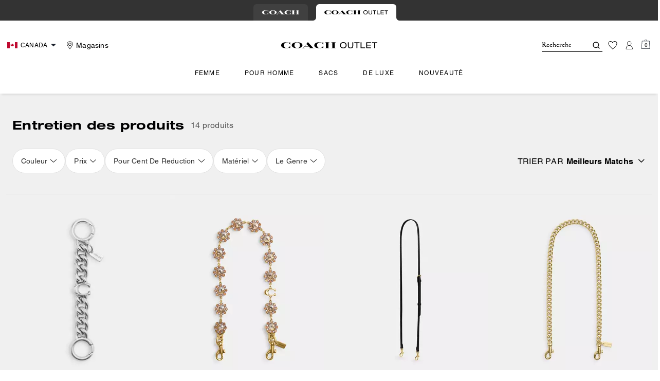

--- FILE ---
content_type: text/html; charset=utf-8
request_url: https://ca.coachoutlet.com/fr/shop/bags/product-care
body_size: 88081
content:
<!DOCTYPE html><html lang="fr"><head><meta charSet="utf-8"/><script type="text/javascript" src="https://ca.coachoutlet.com/resources/b6879d5c4bce78d741aaf5ed00caf641e534c4117fe11" async ></script><script>
    
function getOriginalReferrer() {
var localStorage = window.localStorage || {
  setItem: function () {},
  getItem: function () {},
  clear: function () {},
  removeItem: function () {},
}

var STORAGE_ORIGINAL_REFERRER = 'mw_original_referrer'
var STORAGE_LAST_SESSION_ID = 'mw_last_session_id'
var SESSION_ID = 'sid'

var COMPAIGN_PARAMS = [
  'utm_source',
  'utm_medium',
  'utm_term',
  'utm_content',
  'utm_id',
  'utm_campaign',
  'gclid',
  'gclsrc',
  'dclid',
]

function getCookie(cname) {
  let name = cname + "=";
  let decodedCookie = decodeURIComponent(document.cookie);
  let ca = decodedCookie.split(';');
  for(let i = 0; i <ca.length; i++) {
    let c = ca[i];
    while (c.charAt(0) == ' ') {
      c = c.substring(1);
    }
    if (c.indexOf(name) == 0) {
      return c.substring(name.length, c.length);
    }
  }
  return "";
}

function compaignParamsWereUpdated(storedReferrer, currentReferrer) {
  if (!storedReferrer || !currentReferrer) {
    return true
  }
  try {
    var storedUrl = new URL(storedReferrer)
    var currentUrl = new URL(currentReferrer)

    var paramsDiffers = COMPAIGN_PARAMS.find(function (paramName) {
      var storedVal = storedUrl.searchParams.get(paramName)
      var currentVal = currentUrl.searchParams.get(paramName)
      return currentVal && currentVal !== storedVal
    })

    return !!paramsDiffers
  } catch (e) {
    console.error(e)
  }
  return true
}


  var storedReferrer = localStorage.getItem(STORAGE_ORIGINAL_REFERRER)
  var lastSessionId = localStorage.getItem(STORAGE_LAST_SESSION_ID)
  var currentReferrer = window.location.href
  var currentSessionId = getCookie(SESSION_ID)

  if (
    currentSessionId !== lastSessionId ||
    compaignParamsWereUpdated(storedReferrer, currentReferrer)
  ) {
    return currentReferrer
  }

  return storedReferrer
}

    function isLowPoweredDevice(deviceType) {
    const checkOutputVersion = (output, version)=>Array.isArray(output) ? Number(output[1]?.trim()) < version : false;
    const ua = window.navigator.userAgent;
    const isMobile = Boolean(deviceType.match(/smartphone|mobile/)) || Boolean(ua?.match(/Android|BlackBerry|iPhone|iPad|iPod|Opera Mini|IEMobile|WPDesktop/i));
    const isLegacyVersion = checkOutputVersion(/Android ([\d]+)/i.exec(ua), 10) || checkOutputVersion(/OS ([\d]+)/i.exec(ua), 15);
    return isMobile && isLegacyVersion;
}
    function getCurrentReferrer() {
    const referrerFromStorage = localStorage.getItem("mw_virtual_referrer");
    const lastVisitedUrl = localStorage.getItem("mw_last_visited_url");
    const isPaginatedPlpReload = getIsPaginatedPlpReload(lastVisitedUrl, window.location.href);
    const isPreviousPageSpa = !!window?.history?.state;
    if (!isPreviousPageSpa && isPaginatedPlpReload && lastVisitedUrl) {
        localStorage.setItem("mw_virtual_referrer", lastVisitedUrl);
        return lastVisitedUrl;
    }
    // use virtual referrer from storage if previous page was SPA
    if (isPreviousPageSpa && referrerFromStorage) {
        return referrerFromStorage;
    }
    // otherwise use default document.referrer and store it's value as a virtual referrer
    localStorage.setItem("mw_virtual_referrer", window.document.referrer);
    return window.document.referrer;
}
    function getIsPaginatedPlpReload(prevUrlStr, currentUrlStr) {
    if (!prevUrlStr || !currentUrlStr || !prevUrlStr.includes("/shop/") || !prevUrlStr.includes("page=")) {
        return false;
    }
    const prevUrl = new URL(prevUrlStr);
    const currentUrl = new URL(currentUrlStr);
    if (prevUrl.pathname !== currentUrl.pathname) {
        return false;
    }
    const prevParams = Object.fromEntries(prevUrl.searchParams);
    const currentParams = Object.fromEntries(currentUrl.searchParams);
    const missingParam = Object.keys(prevParams).filter((key)=>key !== "page").find((key)=>prevParams[key] !== currentParams[key]);
    return !missingParam;
}
    window.uiInteractiveCallbackTriggered = false;
    window.uiInteractiveCallback = function() {
      window.uiInteractiveCallbackTriggered = true;
    };
    setTimeout(() => { window.uiInteractiveCallback() }, 7000);
    window.dataLayer = window.dataLayer || [];
    function gtag(){dataLayer.push(arguments);}
    window.dataLayer.push({"event":"dataLayer_initialized","page":{"bread_crumbs":"SACS:ENTRETIEN DES PRODUITS","is_outlet":"1","is_coachtopia":"0","is_soft_404":"0","page_brand":"Coach Outlet","page_language":"fr-ca","page_name":"SACS:ENTRETIEN DES PRODUITS","page_region":"CA","page_title":"Produits d’entretien | COACH® Outlet","page_type":"category","page_url":window.location.href,"page_path":window.location.pathname,"referrer":getCurrentReferrer(),"original_referrer":getOriginalReferrer()},"shop":{"category_id":"bags-product-care","category_id_path":"bags-bags:bags-product-care","filter":{},"page_category":"SACS","page_category_2":"ENTRETIEN DES PRODUITS","page_number":"1","result_count":"14","shop_name":"bags-product-care","sort_by":"Meilleurs matchs","sort_direction":"descending"},"session":{"environment":"production","version":"pwa"},"user":{"is_first_visit":"0","is_logged_in":"0","is_registered":"0","membership_id":"","is_special_month":"0","is_subscribed":"0","user_type":"guest","is_vip_b2b":"0","is_low_powered":String(Number(isLowPoweredDevice("desktop")))},"cart":{}});
    (function(w,d,s,l,i){w[l]=w[l]||[];
    w[l].push({'gtm.start':new Date().getTime(),event:'gtm.js'});
    var f=d.getElementsByTagName(s)[0],
    j=d.createElement(s),dl=l!='dataLayer'?'&l='+l:'';j.async=true;j.src=
    'https://tpr-ss-analytics-ca.coachoutlet.com/gtm.js?id=GTM-NRVMW34'+dl;f.parentNode.insertBefore(j,f);
    })(window,document,'script','dataLayer','');
  </script><script>
!function(){if('PerformanceLongTaskTiming' in window){var g=window.__tti={e:[]};
g.o=new PerformanceObserver(function(l){g.e=g.e.concat(l.getEntries())});
g.o.observe({entryTypes:['longtask']})}}();
</script><meta name="description" content="Magasinez les produits dentretien sur le site officiel de COACH Outlet. Devenez un COACH Insider pour recevoir un accs exclusif  de nouveaux modles, des offres spciales et plus encore."/><meta name="keywords"/><meta name="title" content="Produits d’entretien | COACH® Outlet"/><meta name="robots" content="index, follow,max-image-preview:large"/><link rel="canonical" href="https://ca.coachoutlet.com/fr/shop/bags/product-care"/><link rel="alternate" hrefLang="fr-CA" href="https://ca.coachoutlet.com/fr/shop/bags/product-care"/><link rel="alternate" hrefLang="en-CA" href="https://ca.coachoutlet.com/en/shop/bags/product-care"/><link rel="alternate" hrefLang="en-US" href="https://www.coachoutlet.com/shop/bags/product-care"/><script data-qa="seo-site-navigation-element" type="application/ld+json">[{"@context":"http://schema.org","@type":"siteNavigationElement","name":"Femme","url":"https://ca.coachoutlet.com/fr/shop/women/view-all"},{"@context":"http://schema.org","@type":"siteNavigationElement","name":"Pour homme","url":"https://ca.coachoutlet.com/fr/shop/men/view-all"},{"@context":"http://schema.org","@type":"siteNavigationElement","name":"Sacs","url":"https://ca.coachoutlet.com/fr/shop/bags/view-all"},{"@context":"http://schema.org","@type":"siteNavigationElement","name":"de luxe","url":"https://ca.coachoutlet.com/fr/shop/gifts/view-all"},{"@context":"http://schema.org","@type":"siteNavigationElement","name":"Nouveauté","url":"https://ca.coachoutlet.com/fr/shop/whats-new/view-all"}]</script><meta name="viewport" content="width=device-width, initial-scale=1, user-scalable=no"/><meta name="theme-color" content="#000"/><link rel="apple-touch-icon" href="https://assets.coach.com/icons/coach-outlet/apple-touch-icon.png"/><link rel="icon" sizes="32x32" href="https://assets.coach.com/icons/coach-outlet/favicon-32x32.png" type="image/png"/><link rel="icon" sizes="16x16" href="https://assets.coach.com/icons/coach-outlet/favicon-16x16.png" type="image/png"/><link rel="icon" href="https://assets.coach.com/icons/coach-outlet/favicon.ico"/><link rel="manifest" href="/api/manifest"/><script>if(!document.cookie.includes('cc-rth') && !document.cookie.includes('cc-nx')) {
      document.cookie = "cc-rht=1; max-age=60; path=/";
    }</script><link rel="preload" href="https://assets.coach.com/na/fonts/Helvetica-Roman.woff2" as="font" type="font/woff2" crossorigin="anonymous"/><link rel="preload" href="https://assets.coach.com/na/fonts/Helvetica-Bold.woff2" as="font" type="font/woff2" crossorigin="anonymous"/><link rel="preload" href="https://assets.coach.com/na/fonts/neue_helvetica_53_extended-v1.1.woff2" as="font" type="font/woff2" crossorigin="anonymous"/><link rel="preload" href="https://assets.coach.com/na/fonts/neue_helvetica_73_extended_bold.woff2" as="font" type="font/woff2" crossorigin="anonymous"/><link rel="preload" href="https://assets.coach.com/na/fonts/Garamond-Roman.woff2" as="font" type="font/woff2" crossorigin="anonymous"/><link rel="preconnect" href="https://p11.techlab-cdn.com" crossorigin="anonymous"/><link rel="preconnect" href="https://tpr-ss-analytics-ca.coachoutlet.com" crossorigin="anonymous"/><link rel="preconnect" href="https://www.googletagmanager.com" crossorigin="anonymous"/><link rel="preconnect" href="https://cdn.quantummetric.com" crossorigin="anonymous"/><link rel="dns-prefetch" href="https://tapestry-app.quantummetric.com" crossorigin="anonymous"/><link rel="dns-prefetch" href="https://www.google-analytics.com" crossorigin="anonymous"/><link rel="dns-prefetch" href="https://assets.coach.com" crossorigin="anonymous"/><link rel="dns-prefetch" href="https://coach.scene7.com" crossorigin="anonymous"/><title>Produits d’entretien | COACH® Outlet</title><link rel="preload" as="image" fetchPriority="high" href="https://coach.scene7.com/is/image/Coach/cci21_svsv_a0?$desktopProductTile$"/><script type="application/ld+json">{"@context":"http://schema.org","@type":"ItemList","numberOfItems":14,"itemListElement":[{"@type":"ListItem","position":"1","name":"Rallonge De Bandoulière Exclusive","url":["https://ca.coachoutlet.com/products/rallonge-de-bandoulire-exclusive/CCI21.html"],"image":["https://coach.scene7.com/is/image/Coach/cci21_svsv_a0"]},{"@type":"ListItem","position":"2","name":"Courte Chaînette Bijou","url":["https://ca.coachoutlet.com/products/courte-chanette-bijou/CAU47.html"],"image":["https://coach.scene7.com/is/image/Coach/cau47_b4tv8_a0"]},{"@type":"ListItem","position":"3","name":"Courroie Mince","url":["https://ca.coachoutlet.com/products/courroie-mince/CU265.html"],"image":["https://coach.scene7.com/is/image/Coach/cu265_imblk_a0"]},{"@type":"ListItem","position":"4","name":"Bandoulière En Châine","url":["https://ca.coachoutlet.com/products/bandoulire-en-chine/CR456.html"],"image":["https://coach.scene7.com/is/image/Coach/cr456_imgld_a0"]},{"@type":"ListItem","position":"5","name":"Compartiment De Cabas","url":["https://ca.coachoutlet.com/products/compartiment-de-cabas/C4812.html"],"image":["https://coach.scene7.com/is/image/Coach/c4812_imkha_a0"]},{"@type":"ListItem","position":"6","name":"Chaînette De Cuir Avec Boucles","url":["https://ca.coachoutlet.com/products/chanette-de-cuir-avec-boucles/CY260.html"],"image":["https://coach.scene7.com/is/image/Coach/cy260_lhblk_a0"]},{"@type":"ListItem","position":"7","name":"Extension De Bandoulière Avec Boucle","url":["https://ca.coachoutlet.com/products/extension-de-bandoulire-avec-boucle/CCI20.html"],"image":["https://coach.scene7.com/is/image/Coach/cci20_imylg_a0"]},{"@type":"ListItem","position":"8","name":"Chaînette Avec Breloques","url":["https://ca.coachoutlet.com/products/chanette-avec-breloques/CCD30.html"],"image":["https://coach.scene7.com/is/image/Coach/ccd30_b4l38_a0"]},{"@type":"ListItem","position":"9","name":"Sangle Courte Perlée","url":["https://ca.coachoutlet.com/products/sangle-courte-perle/CAU48.html"],"image":["https://coach.scene7.com/is/image/Coach/cau48_b4ha_a0"]},{"@type":"ListItem","position":"10","name":"Chaîne Swagger argentée avec breloques","url":["https://ca.coachoutlet.com/products/chane-swagger-argente-avec-breloques/CW662.html"],"image":["https://coach.scene7.com/is/image/Coach/cw662_svsv_a0"]},{"@type":"ListItem","position":"11","name":"Grosse Bandoulière En Chaîne","url":["https://ca.coachoutlet.com/products/grosse-bandoulire-en-chane/CR457.html"],"image":["https://coach.scene7.com/is/image/Coach/cr457_imgld_a0"]},{"@type":"ListItem","position":"12","name":"Chaînette à Breloque","url":["https://ca.coachoutlet.com/products/chanette-breloque/CCE78.html"],"image":["https://coach.scene7.com/is/image/Coach/cce78_imgld_a0"]},{"@type":"ListItem","position":"13","name":"Bandoulière réversible en toile exclusive","url":["https://ca.coachoutlet.com/products/bandoulire-rversible-en-toile-exclusive/CX070.html"],"image":["https://coach.scene7.com/is/image/Coach/cx070_svpwh_a0"]},{"@type":"ListItem","position":"14","name":"Chaînette","url":["https://ca.coachoutlet.com/products/chanette/31126.html"],"image":["https://coach.scene7.com/is/image/Coach/31126_imgld_a0"]}]}</script><meta name="next-head-count" content="36"/><link rel="preload" href="/_next/static/css/e71a8275a85398e0.css" as="style"/><link rel="stylesheet" href="/_next/static/css/e71a8275a85398e0.css" data-n-g=""/><noscript data-n-css=""></noscript><script defer="" nomodule="" src="/_next/static/chunks/polyfills-c67a75d1b6f99dc8.js"></script><script defer="" src="/_next/static/chunks/7677-4be00bb6e8d95af6.js"></script><script defer="" src="/_next/static/chunks/7119.2ad8c26823da3cce.js"></script><script defer="" src="/_next/static/chunks/7701.63ef27afbcaed3c8.js"></script><script defer="" src="/_next/static/chunks/8438-04b5553e1ec861fa.js"></script><script defer="" src="/_next/static/chunks/787.ce2a75c6bee0006f.js"></script><script defer="" src="/_next/static/chunks/7886.33a8be02be4d6a0c.js"></script><script defer="" src="/_next/static/chunks/9440.339c2b09976558fd.js"></script><script defer="" src="/_next/static/chunks/3298.cfe6807f52ce69e7.js"></script><script defer="" src="/_next/static/chunks/1512.b2dd881646ff5db4.js"></script><script defer="" src="/_next/static/chunks/4485.5310adfcddc463dc.js"></script><script defer="" src="/_next/static/chunks/3283.8cfc889855b3b723.js"></script><script src="/_next/static/chunks/webpack-e50a7a8fadca675e.js" defer=""></script><script src="/_next/static/chunks/framework-24b7f8f46b43a384.js" defer=""></script><script src="/_next/static/chunks/main-83d5869bd5821e95.js" defer=""></script><script src="/_next/static/chunks/pages/_app-3547302750eb252d.js" defer=""></script><script src="/_next/static/chunks/1926-ccf47b2bd1237704.js" defer=""></script><script src="/_next/static/chunks/2146-5742affd45db051b.js" defer=""></script><script src="/_next/static/chunks/7332-404340dce865bada.js" defer=""></script><script src="/_next/static/chunks/5241-db1c74611149f00a.js" defer=""></script><script src="/_next/static/chunks/5784-37a15adfefb658b5.js" defer=""></script><script src="/_next/static/chunks/9576-ca84b0d5d1190456.js" defer=""></script><script src="/_next/static/chunks/4192-4db0e01135dad43d.js" defer=""></script><script src="/_next/static/chunks/4041-f6e5a5a70efb9534.js" defer=""></script><script src="/_next/static/chunks/9209-19b7a3d5aeb15af1.js" defer=""></script><script src="/_next/static/chunks/2111-3d703826492609fd.js" defer=""></script><script src="/_next/static/chunks/9961-534c8a40fa7881bb.js" defer=""></script><script src="/_next/static/chunks/3182-f13993ab907d2af7.js" defer=""></script><script src="/_next/static/chunks/6798-7f37b454b5d677ff.js" defer=""></script><script src="/_next/static/chunks/6197-d76b6716225d6eee.js" defer=""></script><script src="/_next/static/chunks/4970-c243a8e94660d822.js" defer=""></script><script src="/_next/static/chunks/2707-52d395db758a735e.js" defer=""></script><script src="/_next/static/chunks/3808-697bfd1a90941eb5.js" defer=""></script><script src="/_next/static/chunks/pages/shop/%5B...slug%5D-d64b2b6697023c19.js" defer=""></script><script src="/_next/static/J5xAJ8gmMoubn9CQgEI1z/_buildManifest.js" defer=""></script><script src="/_next/static/J5xAJ8gmMoubn9CQgEI1z/_ssgManifest.js" defer=""></script></head><body class="brand-coach-outlet plp-v3-template"><noscript><iframe src='https://www.googletagmanager.com/ns.html?id=GTM-NRVMW34'
      height='0' width='0' style='display:none;visibility:hidden'></iframe></noscript><div id="__next"><style data-emotion="css-global kcxk3r">:host,:root,[data-theme]{--chakra-ring-inset:var(--chakra-empty,/*!*/ /*!*/);--chakra-ring-offset-width:0px;--chakra-ring-offset-color:#fff;--chakra-ring-color:rgba(66, 153, 225, 0.6);--chakra-ring-offset-shadow:0 0 #0000;--chakra-ring-shadow:0 0 #0000;--chakra-space-x-reverse:0;--chakra-space-y-reverse:0;--chakra-colors-transparent:transparent;--chakra-colors-current:currentColor;--chakra-colors-black:#000000;--chakra-colors-white:#FFFFFF;--chakra-colors-whiteAlpha-50:rgba(255, 255, 255, 0.04);--chakra-colors-whiteAlpha-100:rgba(255, 255, 255, 0.06);--chakra-colors-whiteAlpha-200:rgba(255, 255, 255, 0.08);--chakra-colors-whiteAlpha-300:rgba(255, 255, 255, 0.16);--chakra-colors-whiteAlpha-400:rgba(255, 255, 255, 0.24);--chakra-colors-whiteAlpha-500:rgba(255, 255, 255, 0.36);--chakra-colors-whiteAlpha-600:rgba(255, 255, 255, 0.48);--chakra-colors-whiteAlpha-700:rgba(255, 255, 255, 0.64);--chakra-colors-whiteAlpha-800:rgba(255, 255, 255, 0.80);--chakra-colors-whiteAlpha-900:rgba(255, 255, 255, 0.92);--chakra-colors-blackAlpha-50:rgba(0, 0, 0, 0.04);--chakra-colors-blackAlpha-100:rgba(0, 0, 0, 0.06);--chakra-colors-blackAlpha-200:rgba(0, 0, 0, 0.08);--chakra-colors-blackAlpha-300:rgba(0, 0, 0, 0.16);--chakra-colors-blackAlpha-400:rgba(0, 0, 0, 0.24);--chakra-colors-blackAlpha-500:rgba(0, 0, 0, 0.36);--chakra-colors-blackAlpha-600:rgba(0, 0, 0, 0.48);--chakra-colors-blackAlpha-700:rgba(0, 0, 0, 0.64);--chakra-colors-blackAlpha-800:rgba(0, 0, 0, 0.80);--chakra-colors-blackAlpha-900:rgba(0, 0, 0, 0.92);--chakra-colors-gray-50:#F7FAFC;--chakra-colors-gray-100:#EDF2F7;--chakra-colors-gray-200:#E2E8F0;--chakra-colors-gray-300:#CBD5E0;--chakra-colors-gray-400:#A0AEC0;--chakra-colors-gray-500:#718096;--chakra-colors-gray-600:#4A5568;--chakra-colors-gray-700:#2D3748;--chakra-colors-gray-800:#1A202C;--chakra-colors-gray-900:#171923;--chakra-colors-red-50:#FFF5F5;--chakra-colors-red-100:#FED7D7;--chakra-colors-red-200:#FEB2B2;--chakra-colors-red-300:#FC8181;--chakra-colors-red-400:#F56565;--chakra-colors-red-500:#E53E3E;--chakra-colors-red-600:#C53030;--chakra-colors-red-700:#9B2C2C;--chakra-colors-red-800:#822727;--chakra-colors-red-900:#63171B;--chakra-colors-orange-50:#FFFAF0;--chakra-colors-orange-100:#FEEBC8;--chakra-colors-orange-200:#FBD38D;--chakra-colors-orange-300:#F6AD55;--chakra-colors-orange-400:#ED8936;--chakra-colors-orange-500:#DD6B20;--chakra-colors-orange-600:#C05621;--chakra-colors-orange-700:#9C4221;--chakra-colors-orange-800:#7B341E;--chakra-colors-orange-900:#652B19;--chakra-colors-yellow-50:#FFFFF0;--chakra-colors-yellow-100:#FEFCBF;--chakra-colors-yellow-200:#FAF089;--chakra-colors-yellow-300:#F6E05E;--chakra-colors-yellow-400:#ECC94B;--chakra-colors-yellow-500:#D69E2E;--chakra-colors-yellow-600:#B7791F;--chakra-colors-yellow-700:#975A16;--chakra-colors-yellow-800:#744210;--chakra-colors-yellow-900:#5F370E;--chakra-colors-green-50:#F0FFF4;--chakra-colors-green-100:#C6F6D5;--chakra-colors-green-200:#9AE6B4;--chakra-colors-green-300:#68D391;--chakra-colors-green-400:#48BB78;--chakra-colors-green-500:#38A169;--chakra-colors-green-600:#2F855A;--chakra-colors-green-700:#276749;--chakra-colors-green-800:#22543D;--chakra-colors-green-900:#1C4532;--chakra-colors-teal-50:#E6FFFA;--chakra-colors-teal-100:#B2F5EA;--chakra-colors-teal-200:#81E6D9;--chakra-colors-teal-300:#4FD1C5;--chakra-colors-teal-400:#38B2AC;--chakra-colors-teal-500:#319795;--chakra-colors-teal-600:#2C7A7B;--chakra-colors-teal-700:#285E61;--chakra-colors-teal-800:#234E52;--chakra-colors-teal-900:#1D4044;--chakra-colors-blue-50:#ebf8ff;--chakra-colors-blue-100:#bee3f8;--chakra-colors-blue-200:#90cdf4;--chakra-colors-blue-300:#63b3ed;--chakra-colors-blue-400:#4299e1;--chakra-colors-blue-500:#3182ce;--chakra-colors-blue-600:#2b6cb0;--chakra-colors-blue-700:#2c5282;--chakra-colors-blue-800:#2a4365;--chakra-colors-blue-900:#1A365D;--chakra-colors-cyan-50:#EDFDFD;--chakra-colors-cyan-100:#C4F1F9;--chakra-colors-cyan-200:#9DECF9;--chakra-colors-cyan-300:#76E4F7;--chakra-colors-cyan-400:#0BC5EA;--chakra-colors-cyan-500:#00B5D8;--chakra-colors-cyan-600:#00A3C4;--chakra-colors-cyan-700:#0987A0;--chakra-colors-cyan-800:#086F83;--chakra-colors-cyan-900:#065666;--chakra-colors-purple-50:#FAF5FF;--chakra-colors-purple-100:#E9D8FD;--chakra-colors-purple-200:#D6BCFA;--chakra-colors-purple-300:#B794F4;--chakra-colors-purple-400:#9F7AEA;--chakra-colors-purple-500:#805AD5;--chakra-colors-purple-600:#6B46C1;--chakra-colors-purple-700:#553C9A;--chakra-colors-purple-800:#44337A;--chakra-colors-purple-900:#322659;--chakra-colors-pink-50:#FFF5F7;--chakra-colors-pink-100:#FED7E2;--chakra-colors-pink-200:#FBB6CE;--chakra-colors-pink-300:#F687B3;--chakra-colors-pink-400:#ED64A6;--chakra-colors-pink-500:#D53F8C;--chakra-colors-pink-600:#B83280;--chakra-colors-pink-700:#97266D;--chakra-colors-pink-800:#702459;--chakra-colors-pink-900:#521B41;--chakra-colors-linkedin-50:#E8F4F9;--chakra-colors-linkedin-100:#CFEDFB;--chakra-colors-linkedin-200:#9BDAF3;--chakra-colors-linkedin-300:#68C7EC;--chakra-colors-linkedin-400:#34B3E4;--chakra-colors-linkedin-500:#00A0DC;--chakra-colors-linkedin-600:#008CC9;--chakra-colors-linkedin-700:#0077B5;--chakra-colors-linkedin-800:#005E93;--chakra-colors-linkedin-900:#004471;--chakra-colors-facebook-50:#E8F4F9;--chakra-colors-facebook-100:#D9DEE9;--chakra-colors-facebook-200:#B7C2DA;--chakra-colors-facebook-300:#6482C0;--chakra-colors-facebook-400:#4267B2;--chakra-colors-facebook-500:#385898;--chakra-colors-facebook-600:#314E89;--chakra-colors-facebook-700:#29487D;--chakra-colors-facebook-800:#223B67;--chakra-colors-facebook-900:#1E355B;--chakra-colors-messenger-50:#D0E6FF;--chakra-colors-messenger-100:#B9DAFF;--chakra-colors-messenger-200:#A2CDFF;--chakra-colors-messenger-300:#7AB8FF;--chakra-colors-messenger-400:#2E90FF;--chakra-colors-messenger-500:#0078FF;--chakra-colors-messenger-600:#0063D1;--chakra-colors-messenger-700:#0052AC;--chakra-colors-messenger-800:#003C7E;--chakra-colors-messenger-900:#002C5C;--chakra-colors-whatsapp-50:#dffeec;--chakra-colors-whatsapp-100:#b9f5d0;--chakra-colors-whatsapp-200:#90edb3;--chakra-colors-whatsapp-300:#65e495;--chakra-colors-whatsapp-400:#3cdd78;--chakra-colors-whatsapp-500:#22c35e;--chakra-colors-whatsapp-600:#179848;--chakra-colors-whatsapp-700:#0c6c33;--chakra-colors-whatsapp-800:#01421c;--chakra-colors-whatsapp-900:#001803;--chakra-colors-twitter-50:#E5F4FD;--chakra-colors-twitter-100:#C8E9FB;--chakra-colors-twitter-200:#A8DCFA;--chakra-colors-twitter-300:#83CDF7;--chakra-colors-twitter-400:#57BBF5;--chakra-colors-twitter-500:#1DA1F2;--chakra-colors-twitter-600:#1A94DA;--chakra-colors-twitter-700:#1681BF;--chakra-colors-twitter-800:#136B9E;--chakra-colors-twitter-900:#0D4D71;--chakra-colors-telegram-50:#E3F2F9;--chakra-colors-telegram-100:#C5E4F3;--chakra-colors-telegram-200:#A2D4EC;--chakra-colors-telegram-300:#7AC1E4;--chakra-colors-telegram-400:#47A9DA;--chakra-colors-telegram-500:#0088CC;--chakra-colors-telegram-600:#007AB8;--chakra-colors-telegram-700:#006BA1;--chakra-colors-telegram-800:#005885;--chakra-colors-telegram-900:#003F5E;--chakra-colors-main-primary:var(--color-primary);--chakra-colors-main-secondary:var(--color-secondary);--chakra-colors-main-black:var(--color-black-base);--chakra-colors-main-saleRed:var(--color-sale);--chakra-colors-main-white:var(--color-white-base);--chakra-colors-main-inactive:var(--color-inactive);--chakra-colors-main-gray:var(--color-neutral-base);--chakra-colors-main-darkGray:var(--color-dark-gray);--chakra-colors-main-lightGray:var(--color-neutral-light);--chakra-colors-cart-default:var(--color-black-base);--chakra-colors-cart-sale:var(--color-sale);--chakra-colors-cart-old:var(--color-neutral-base);--chakra-colors-neutral-base:var(--color-neutral-base);--chakra-colors-neutral-cool:var(--color-neutral-cool);--chakra-colors-neutral-dark:var(--color-neutral-dark);--chakra-colors-neutral-light:var(--color-neutral-light);--chakra-colors-neutral-inactive:var(--color-neutral-inactive);--chakra-colors-neutral-medium:var(--color-neutral-medium);--chakra-colors-scrim-light:var(--color-scrim-light);--chakra-colors-scrim-dark:var(--color-scrim-dark);--chakra-colors-error-primary:var(--color-error-primary);--chakra-colors-error-secondary:var(--color-error-secondary);--chakra-colors-standout-primary:var(--color-standout-primary);--chakra-colors-standout-secondary:var(--color-standout-secondary);--chakra-colors-success-primary:var(--color-success-primary);--chakra-colors-success-secondary:var(--color-success-secondary);--chakra-borders-none:0;--chakra-borders-1px:1px solid;--chakra-borders-2px:2px solid;--chakra-borders-4px:4px solid;--chakra-borders-8px:8px solid;--chakra-fonts-heading:-apple-system,BlinkMacSystemFont,"Segoe UI",Helvetica,Arial,sans-serif,"Apple Color Emoji","Segoe UI Emoji","Segoe UI Symbol";--chakra-fonts-body:-apple-system,BlinkMacSystemFont,"Segoe UI",Helvetica,Arial,sans-serif,"Apple Color Emoji","Segoe UI Emoji","Segoe UI Symbol";--chakra-fonts-mono:SFMono-Regular,Menlo,Monaco,Consolas,"Liberation Mono","Courier New",monospace;--chakra-fontSizes-3xs:0.45rem;--chakra-fontSizes-2xs:0.625rem;--chakra-fontSizes-xs:var(--text-12);--chakra-fontSizes-sm:var(--text-14);--chakra-fontSizes-md:var(--text-16);--chakra-fontSizes-lg:var(--text-20);--chakra-fontSizes-xl:var(--text-24);--chakra-fontSizes-2xl:1.5rem;--chakra-fontSizes-3xl:1.875rem;--chakra-fontSizes-4xl:2.25rem;--chakra-fontSizes-5xl:3rem;--chakra-fontSizes-6xl:3.75rem;--chakra-fontSizes-7xl:4.5rem;--chakra-fontSizes-8xl:6rem;--chakra-fontSizes-9xl:8rem;--chakra-fontSizes-xxs:var(--text-10);--chakra-fontSizes-xlg:var(--text-26);--chakra-fontSizes-xxl:var(--text-28);--chakra-fontSizes-xxxl:var(--text-30);--chakra-fontSizes-double:var(--text-32);--chakra-fontSizes-doublelg:var(--text-40);--chakra-fontSizes-triple:var(--text-48);--chakra-fontSizes-triplelg:var(--text-54);--chakra-fontWeights-hairline:100;--chakra-fontWeights-thin:200;--chakra-fontWeights-light:300;--chakra-fontWeights-normal:400;--chakra-fontWeights-medium:500;--chakra-fontWeights-semibold:600;--chakra-fontWeights-bold:700;--chakra-fontWeights-extrabold:800;--chakra-fontWeights-black:900;--chakra-letterSpacings-tighter:-0.05em;--chakra-letterSpacings-tight:-0.025em;--chakra-letterSpacings-normal:0;--chakra-letterSpacings-wide:0.025em;--chakra-letterSpacings-wider:0.05em;--chakra-letterSpacings-widest:0.1em;--chakra-letterSpacings-xxl:var(--letter-spacing-2xl);--chakra-letterSpacings-xl:var(--letter-spacing-xl);--chakra-letterSpacings-lg:var(--letter-spacing-l);--chakra-letterSpacings-md:var(--letter-spacing-m);--chakra-letterSpacings-sm:var(--letter-spacing-s);--chakra-letterSpacings-xs:var(--letter-spacing-xs);--chakra-lineHeights-3:.75rem;--chakra-lineHeights-4:1rem;--chakra-lineHeights-5:1.25rem;--chakra-lineHeights-6:1.5rem;--chakra-lineHeights-7:1.75rem;--chakra-lineHeights-8:2rem;--chakra-lineHeights-9:2.25rem;--chakra-lineHeights-10:2.5rem;--chakra-lineHeights-normal:normal;--chakra-lineHeights-none:1;--chakra-lineHeights-shorter:1.25;--chakra-lineHeights-short:1.375;--chakra-lineHeights-base:1.5;--chakra-lineHeights-tall:1.625;--chakra-lineHeights-taller:2;--chakra-lineHeights-xxl:var(--line-height-2xl);--chakra-lineHeights-xl:var(--line-height-xl);--chakra-lineHeights-lg:var(--line-height-l);--chakra-lineHeights-md:var(--line-height-m);--chakra-lineHeights-s:var(--line-height-s);--chakra-lineHeights-xs:var(--line-height-xs);--chakra-radii-none:0;--chakra-radii-sm:0.125rem;--chakra-radii-base:0.25rem;--chakra-radii-md:0.375rem;--chakra-radii-lg:0.5rem;--chakra-radii-xl:0.75rem;--chakra-radii-2xl:1rem;--chakra-radii-3xl:1.5rem;--chakra-radii-full:9999px;--chakra-space-1:0.25rem;--chakra-space-2:0.5rem;--chakra-space-3:0.75rem;--chakra-space-4:1rem;--chakra-space-5:1.25rem;--chakra-space-6:1.5rem;--chakra-space-7:1.75rem;--chakra-space-8:2rem;--chakra-space-9:2.25rem;--chakra-space-10:2.5rem;--chakra-space-12:3rem;--chakra-space-14:3.5rem;--chakra-space-16:4rem;--chakra-space-20:5rem;--chakra-space-24:6rem;--chakra-space-28:7rem;--chakra-space-32:8rem;--chakra-space-36:9rem;--chakra-space-40:10rem;--chakra-space-44:11rem;--chakra-space-48:12rem;--chakra-space-52:13rem;--chakra-space-56:14rem;--chakra-space-60:15rem;--chakra-space-64:16rem;--chakra-space-72:18rem;--chakra-space-80:20rem;--chakra-space-96:24rem;--chakra-space-px:1px;--chakra-space-0-5:0.125rem;--chakra-space-1-5:0.375rem;--chakra-space-2-5:0.625rem;--chakra-space-3-5:0.875rem;--chakra-space-s1:var(--spacing-1);--chakra-space-s3:var(--spacing-3);--chakra-space-s10:var(--spacing-10);--chakra-space-sm1:var(--btn-spacers-sm1);--chakra-space-jumbo:var(--spacing-24);--chakra-space-xxxl:var(--spacing-xxxl);--chakra-space-xxl:var(--spacing-12);--chakra-space-xl:var(--spacing-8);--chakra-space-l:var(--spacing-6);--chakra-space-lm:var(--spacing-lm);--chakra-space-m:var(--spacing-4);--chakra-space-mar:var(--spacing-3);--chakra-space-s:var(--spacing-2);--chakra-space-xs:var(--spacing-1);--chakra-shadows-xs:0 0 0 1px rgba(0, 0, 0, 0.05);--chakra-shadows-sm:0 1px 2px 0 rgba(0, 0, 0, 0.05);--chakra-shadows-base:0 1px 3px 0 rgba(0, 0, 0, 0.1),0 1px 2px 0 rgba(0, 0, 0, 0.06);--chakra-shadows-md:0 4px 6px -1px rgba(0, 0, 0, 0.1),0 2px 4px -1px rgba(0, 0, 0, 0.06);--chakra-shadows-lg:0 10px 15px -3px rgba(0, 0, 0, 0.1),0 4px 6px -2px rgba(0, 0, 0, 0.05);--chakra-shadows-xl:0 20px 25px -5px rgba(0, 0, 0, 0.1),0 10px 10px -5px rgba(0, 0, 0, 0.04);--chakra-shadows-2xl:0 25px 50px -12px rgba(0, 0, 0, 0.25);--chakra-shadows-outline:0 0 0 3px rgba(66, 153, 225, 0.6);--chakra-shadows-inner:inset 0 2px 4px 0 rgba(0,0,0,0.06);--chakra-shadows-none:none;--chakra-shadows-dark-lg:rgba(0, 0, 0, 0.1) 0px 0px 0px 1px,rgba(0, 0, 0, 0.2) 0px 5px 10px,rgba(0, 0, 0, 0.4) 0px 15px 40px;--chakra-sizes-1:0.25rem;--chakra-sizes-2:0.5rem;--chakra-sizes-3:0.75rem;--chakra-sizes-4:1rem;--chakra-sizes-5:1.25rem;--chakra-sizes-6:1.5rem;--chakra-sizes-7:1.75rem;--chakra-sizes-8:2rem;--chakra-sizes-9:2.25rem;--chakra-sizes-10:2.5rem;--chakra-sizes-12:3rem;--chakra-sizes-14:3.5rem;--chakra-sizes-16:4rem;--chakra-sizes-20:5rem;--chakra-sizes-24:6rem;--chakra-sizes-28:7rem;--chakra-sizes-32:8rem;--chakra-sizes-36:9rem;--chakra-sizes-40:10rem;--chakra-sizes-44:11rem;--chakra-sizes-48:12rem;--chakra-sizes-52:13rem;--chakra-sizes-56:14rem;--chakra-sizes-60:15rem;--chakra-sizes-64:16rem;--chakra-sizes-72:18rem;--chakra-sizes-80:20rem;--chakra-sizes-96:24rem;--chakra-sizes-px:1px;--chakra-sizes-0-5:0.125rem;--chakra-sizes-1-5:0.375rem;--chakra-sizes-2-5:0.625rem;--chakra-sizes-3-5:0.875rem;--chakra-sizes-max:max-content;--chakra-sizes-min:min-content;--chakra-sizes-full:100%;--chakra-sizes-3xs:14rem;--chakra-sizes-2xs:16rem;--chakra-sizes-xs:20rem;--chakra-sizes-sm:24rem;--chakra-sizes-md:28rem;--chakra-sizes-lg:32rem;--chakra-sizes-xl:36rem;--chakra-sizes-2xl:42rem;--chakra-sizes-3xl:48rem;--chakra-sizes-4xl:56rem;--chakra-sizes-5xl:64rem;--chakra-sizes-6xl:72rem;--chakra-sizes-7xl:80rem;--chakra-sizes-8xl:90rem;--chakra-sizes-prose:60ch;--chakra-sizes-container-sm:640px;--chakra-sizes-container-md:768px;--chakra-sizes-container-lg:1024px;--chakra-sizes-container-xl:1280px;--chakra-zIndices-hide:-1;--chakra-zIndices-auto:auto;--chakra-zIndices-base:0;--chakra-zIndices-docked:10;--chakra-zIndices-dropdown:1000;--chakra-zIndices-sticky:1100;--chakra-zIndices-banner:1200;--chakra-zIndices-overlay:1300;--chakra-zIndices-modal:1400;--chakra-zIndices-popover:1500;--chakra-zIndices-skipLink:1600;--chakra-zIndices-toast:1700;--chakra-zIndices-tooltip:1800;--chakra-transition-property-common:background-color,border-color,color,fill,stroke,opacity,box-shadow,transform;--chakra-transition-property-colors:background-color,border-color,color,fill,stroke;--chakra-transition-property-dimensions:width,height;--chakra-transition-property-position:left,right,top,bottom;--chakra-transition-property-background:background-color,background-image,background-position;--chakra-transition-easing-ease-in:cubic-bezier(0.4, 0, 1, 1);--chakra-transition-easing-ease-out:cubic-bezier(0, 0, 0.2, 1);--chakra-transition-easing-ease-in-out:cubic-bezier(0.4, 0, 0.2, 1);--chakra-transition-duration-ultra-fast:50ms;--chakra-transition-duration-faster:100ms;--chakra-transition-duration-fast:150ms;--chakra-transition-duration-normal:200ms;--chakra-transition-duration-slow:300ms;--chakra-transition-duration-slower:400ms;--chakra-transition-duration-ultra-slow:500ms;--chakra-blur-none:0;--chakra-blur-sm:4px;--chakra-blur-base:8px;--chakra-blur-md:12px;--chakra-blur-lg:16px;--chakra-blur-xl:24px;--chakra-blur-2xl:40px;--chakra-blur-3xl:64px;}.chakra-ui-light :host:not([data-theme]),.chakra-ui-light :root:not([data-theme]),.chakra-ui-light [data-theme]:not([data-theme]),[data-theme=light] :host:not([data-theme]),[data-theme=light] :root:not([data-theme]),[data-theme=light] [data-theme]:not([data-theme]),:host[data-theme=light],:root[data-theme=light],[data-theme][data-theme=light]{--chakra-colors-chakra-body-text:var(--chakra-colors-gray-800);--chakra-colors-chakra-body-bg:var(--chakra-colors-white);--chakra-colors-chakra-border-color:var(--chakra-colors-gray-200);--chakra-colors-chakra-subtle-bg:var(--chakra-colors-gray-100);--chakra-colors-chakra-placeholder-color:var(--chakra-colors-gray-500);}.chakra-ui-dark :host:not([data-theme]),.chakra-ui-dark :root:not([data-theme]),.chakra-ui-dark [data-theme]:not([data-theme]),[data-theme=dark] :host:not([data-theme]),[data-theme=dark] :root:not([data-theme]),[data-theme=dark] [data-theme]:not([data-theme]),:host[data-theme=dark],:root[data-theme=dark],[data-theme][data-theme=dark]{--chakra-colors-chakra-body-text:var(--chakra-colors-whiteAlpha-900);--chakra-colors-chakra-body-bg:var(--chakra-colors-gray-800);--chakra-colors-chakra-border-color:var(--chakra-colors-whiteAlpha-300);--chakra-colors-chakra-subtle-bg:var(--chakra-colors-gray-700);--chakra-colors-chakra-placeholder-color:var(--chakra-colors-whiteAlpha-400);}</style><style data-emotion="css-global 3kbdol">html{line-height:1.5;-webkit-text-size-adjust:100%;font-family:system-ui,sans-serif;-webkit-font-smoothing:antialiased;text-rendering:optimizeLegibility;-moz-osx-font-smoothing:grayscale;touch-action:manipulation;}body{position:relative;min-height:100%;font-feature-settings:'kern';}*,*::before,*::after{border-width:0;border-style:solid;box-sizing:border-box;}main{display:block;}hr{border-top-width:1px;box-sizing:content-box;height:0;overflow:visible;}pre,code,kbd,samp{font-family:SFMono-Regular,Menlo,Monaco,Consolas,monospace;font-size:1em;}a{background-color:transparent;color:inherit;-webkit-text-decoration:inherit;text-decoration:inherit;}abbr[title]{border-bottom:none;-webkit-text-decoration:underline;text-decoration:underline;-webkit-text-decoration:underline dotted;-webkit-text-decoration:underline dotted;text-decoration:underline dotted;}b,strong{font-weight:bold;}small{font-size:80%;}sub,sup{font-size:75%;line-height:0;position:relative;vertical-align:baseline;}sub{bottom:-0.25em;}sup{top:-0.5em;}img{border-style:none;}button,input,optgroup,select,textarea{font-family:inherit;font-size:100%;line-height:1.15;margin:0;}button,input{overflow:visible;}button,select{text-transform:none;}button::-moz-focus-inner,[type="button"]::-moz-focus-inner,[type="reset"]::-moz-focus-inner,[type="submit"]::-moz-focus-inner{border-style:none;padding:0;}fieldset{padding:0.35em 0.75em 0.625em;}legend{box-sizing:border-box;color:inherit;display:table;max-width:100%;padding:0;white-space:normal;}progress{vertical-align:baseline;}textarea{overflow:auto;}[type="checkbox"],[type="radio"]{box-sizing:border-box;padding:0;}[type="number"]::-webkit-inner-spin-button,[type="number"]::-webkit-outer-spin-button{-webkit-appearance:none!important;}input[type="number"]{-moz-appearance:textfield;}[type="search"]{-webkit-appearance:textfield;outline-offset:-2px;}[type="search"]::-webkit-search-decoration{-webkit-appearance:none!important;}::-webkit-file-upload-button{-webkit-appearance:button;font:inherit;}details{display:block;}summary{display:-webkit-box;display:-webkit-list-item;display:-ms-list-itembox;display:list-item;}template{display:none;}[hidden]{display:none!important;}body,blockquote,dl,dd,h1,h2,h3,h4,h5,h6,hr,figure,p,pre{margin:0;}button{background:transparent;padding:0;}fieldset{margin:0;padding:0;}ol,ul{margin:0;padding:0;}textarea{resize:vertical;}button,[role="button"]{cursor:pointer;}button::-moz-focus-inner{border:0!important;}table{border-collapse:collapse;}h1,h2,h3,h4,h5,h6{font-size:inherit;font-weight:inherit;}button,input,optgroup,select,textarea{padding:0;line-height:inherit;color:inherit;}img,svg,video,canvas,audio,iframe,embed,object{display:block;}img,video{max-width:100%;height:auto;}[data-js-focus-visible] :focus:not([data-focus-visible-added]):not([data-focus-visible-disabled]){outline:none;box-shadow:none;}select::-ms-expand{display:none;}:root{--chakra-vh:100vh;}@supports (height: -webkit-fill-available){:root{--chakra-vh:-webkit-fill-available;}}@supports (height: -moz-fill-available){:root{--chakra-vh:-moz-fill-available;}}@supports (height: 100dvh){:root{--chakra-vh:100dvh;}}</style><style data-emotion="css-global 1czrx3x">body{font-family:var(--chakra-fonts-body);color:var(--chakra-colors-chakra-body-text);background:var(--chakra-colors-chakra-body-bg);transition-property:background-color;transition-duration:var(--chakra-transition-duration-normal);line-height:var(--chakra-lineHeights-base);}*::-webkit-input-placeholder{color:var(--chakra-colors-chakra-placeholder-color);}*::-moz-placeholder{color:var(--chakra-colors-chakra-placeholder-color);}*:-ms-input-placeholder{color:var(--chakra-colors-chakra-placeholder-color);}*::placeholder{color:var(--chakra-colors-chakra-placeholder-color);}*,*::before,::after{border-color:var(--chakra-colors-chakra-border-color);word-wrap:break-word;}html{-webkit-font-smoothing:initial;}html,body{touch-action:pan-x pan-y;}html #__next,body #__next{display:-webkit-box;display:-webkit-flex;display:-ms-flexbox;display:flex;-webkit-flex-direction:column;-ms-flex-direction:column;flex-direction:column;height:100%;}html p,body p{margin:0px;}main{-webkit-box-flex:1;-webkit-flex-grow:1;-ms-flex-positive:1;flex-grow:1;}footer{background:var(--color-neutral-light);border-top:1px solid var(--color-inactive);}:root{font-size:16px!important;--spacing-lm:22px;--spacing-xxxl:72px;--btn-spacers-sm1:6px;--font-size-heading-xs:38px;--font-size-heading-md:50px;--font-size-heading-lg:62px;--color-dark-gray:#2e2e2e;--text-11:11px;--text-13:13px;--text-14:14px;--max-mobile-tile-height:244px;--max-desktop-tile-height:304px;--min-mobile-tile-height:244px;--min-desktop-tile-height:304px;--color-neutral-inactive:#d8d8d8;--color-sale:#CC0000;--color-black-base:#000;--color-white-base:#fff;--certona-mobile-product-tile-width:140px;--certona-mobile-product-tile-dynamic-width:calc((100vw - 0.5rem) / 2.5);--certona-mobile-product-tile-height:175px;--certona-desktop-product-tile-width:215px;--certona-desktop-product-tile-height:268px;--promo-tile-1up-aspect-ratio:calc(243/304);--promo-tile-2up-desktop-aspect-ratio:calc(498/304);--staircase-comparablePrice-height:18px;--staircase-promoCallout-height:18px;--staircase-addToBag-height:36px;--staircase-viewSimilar-height:20px;--staircase-reviews-height:13px;--max-desktop-two-tiles-height:1220px;--scheme-darkThemeNAV-bg-color:var(--color-neutral-dark-1, #161616);--scheme-darkThemeNAV-text-color:var(--color-neutral-light);--scheme-darkThemeNAV-secondary-text-color:var(--color-neutral-light-3);--scheme-darkThemeNAV-footer-bg-color:var(--color-neutral-dark);--scheme-darkThemeNAV-t1-subline-color:var(--color-neutral-base);--scheme-darkThemeNAV-header-color:var(--color-neutral-light);--scheme-darkThemeNAV-list-price-color:var(--color-neutral-light);--scheme-darkThemeNAV-selected-category-bg:var(--color-background-cta-focus);--scheme-darkThemeNAV-suggestions-product-text-color:var(--color-secondary);--scheme-darkThemeNAV-suggestions-strikethrough-text-color:var(--color-neutral-light-3);--scheme-darkThemeNAV-input-bg-color:var(--color-neutral-light, #f7f7f7);--scheme-lightThemeNAV-bg-color:var(--color-white-base);--scheme-lightThemeNAV-text-color:var(--color-primary);--scheme-lightThemeNAV-secondary-text-color:var(--color-neutral-base);--scheme-lightThemeNAV-footer-bg-color:var(--color-neutral-light-1, #f1f1f1);--scheme-lightThemeNAV-t1-subline-color:var(--color-neutral-light-2, #e1e1e1);--scheme-lightThemeNAV-header-color:var(--color-neutral-medium);--scheme-lightThemeNAV-list-price-color:var(--color-neutral-1, #6d6d6d);--scheme-lightThemeNAV-selected-category-bg:var(--color-neutral-light);--scheme-lightThemeNAV-suggestions-product-text-color:var(--color-primary);--scheme-lightThemeNAV-suggestions-strikethrough-text-color:var(--color-neutral-1);--scheme-lightThemeNAV-input-bg-color:var(--color-neutral-light, #f7f7f7);--scheme-greyThemeNAV-bg-color:var(--color-neutral-light-1, #f0f0f0);--scheme-greyThemeNAV-text-color:var(--color-primary);--scheme-greyThemeNAV-secondary-text-color:var(--color-neutral-base);--scheme-greyThemeNAV-footer-bg-color:var(--color-secondary, ##FFFFFE);--scheme-greyThemeNAV-t1-subline-color:var(--color-neutral-light-2, #e1e1e1);--scheme-greyThemeNAV-header-color:var(--color-neutral-medium);--scheme-greyThemeNAV-list-price-color:var(--color-neutral-1, #6d6d6d);--scheme-greyThemeNAV-selected-category-bg:var(--color-secondary, ##FFFFFE);--scheme-greyThemeNAV-suggestions-product-text-color:var(--color-primary);--scheme-greyThemeNAV-suggestions-strikethrough-text-color:var(--color-neutral-1);--scheme-greyThemeNAV-input-bg-color:var(--color-white-base, #ffffff);--scheme-bg-color:var(--scheme-greyThemeNAV-bg-color, var(--scheme-default-bg-color, var(--color-neutral-dark-1, #161616)));--scheme-text-color:var(--scheme-greyThemeNAV-text-color, var(--scheme-default-text-color, var(--color-neutral-light)));--scheme-footer-bg-color:var(--scheme-greyThemeNAV-footer-bg-color, var(--scheme-default-footer-bg-color, var(--color-neutral-dark)));--scheme-t1-subline-color:var(--scheme-greyThemeNAV-t1-subline-color, var(--scheme-default-t1-subline-color, var(--color-neutral-base)));--scheme-header-color:var(--scheme-greyThemeNAV-header-color, var(--scheme-default-header-color, var(--color-neutral-light)));--scheme-list-price-color:var(--scheme-greyThemeNAV-list-price-color, var(--scheme-default-list-price-color, var(--color-neutral-light)));--scheme-secondary-text-color:var(--scheme-greyThemeNAV-secondary-text-color, var(--scheme-default-secondary-text-color, var(--color-neutral-light-3)));--scheme-selected-category-bg:var(--scheme-greyThemeNAV-selected-category-bg, var(--scheme-default-selected-category-bg, var(--color-background-cta-focus)));--scheme-suggestions-product-text-color:var(--scheme-greyThemeNAV-suggestions-product-text-color, var(--scheme-default-suggestions-product-text-color, var(--color-secondary)));--scheme-suggestions-strikethrough-text-color:var(--scheme-greyThemeNAV-suggestions-strikethrough-text-color, var(--scheme-default-suggestions-strikethrough-text-color, var(--color-neutral-light-3)));--scheme-input-bg-color:var(--scheme-greyThemeNAV-input-bg-color, var(--scheme-default-input-bg-color, var(--color-neutral-light, #f7f7f7)));}@media (min-width: 769px){:root{--staircase-viewSimilar-height:43px;--staircase-comparablePrice-height:21px;}}.plp-v3-1{--max-desktop-tile-height:403px;}#icon-review-star-half .cust0{fill-rule:evenodd;-webkit-clip-rule:evenodd;clip-rule:evenodd;fill:var(--color-dark-gray);}#icon-review-star-half .cust1{fill-rule:evenodd;-webkit-clip-rule:evenodd;clip-rule:evenodd;fill:var(--color-inactive);}.h-100{height:100%;}@supports not (aspect-ratio: auto){#home_body_slot_2 .amps-aspect-ratio-box .u-full-cover-element{padding:0px;}#home_body_slot_2 .amps-aspect-ratio-box .u-full-cover-element.m-d-ratio-defined img{position:relative;}}.content-asset_feedbackForm .modal{position:fixed;top:0px;left:0px;z-index:1500;display:none;width:100%;height:100%;overflow:hidden;outline:0px;}@media (min-width: 769px){.content-asset_feedbackForm .modal.modal-large .modal-dialog,.modal.modal-full-width.modal-large .modal-dialog{width:800px;max-width:800px;}}@media (min-width: 769px){.content-asset_feedbackForm .modal .modal-dialog,.modal.modal-full-width .modal-dialog{-webkit-align-items:center;-webkit-box-align:center;-ms-flex-align:center;align-items:center;}}@media (min-width: 0px) and (max-width: 767px){.content-asset_feedbackForm #modalFeedback .modal-dialog{width:calc(100% - 20px);max-width:100%;margin:10px;}}.content-asset_feedbackForm .modal .modal-dialog{position:relative;display:-webkit-box;display:-webkit-flex;display:-ms-flexbox;display:flex;min-height:100%;margin:auto;width:calc(100% - 64px);max-width:83%;}@media (min-width: 0px) and (max-width: 767px){.content-asset_feedbackForm #modalFeedback{width:100vw;}}.content-asset_feedbackForm #modalFeedback .modal-content{max-height:90vh;overflow:hidden;overflow-y:auto;}@media (min-width: 0px) and (max-width: 767px){.content-asset_feedbackForm #modalFeedbackContent{margin-top:5vh;}}@media (min-width: 769px){.content-asset_feedbackForm .modal .modal-content,.modal.modal-full-width .modal-content{height:auto;min-height:500px;}}.content-asset_feedbackForm .modal .modal-content{position:relative;display:-webkit-box;display:-webkit-flex;display:-ms-flexbox;display:flex;-webkit-flex-direction:column;-ms-flex-direction:column;flex-direction:column;width:100%;border-radius:2px;background-color:#fff;pointer-events:auto;outline:0px;padding:16px;}@media (min-width: 769px){.content-asset_feedbackForm .modal .modal-content{padding:24px;}}.content-asset_feedbackForm .modal .modal-header{padding-bottom:16px;}.content-asset_feedbackForm .modal .modal-header .close{float:right;}.content-asset_feedbackForm button.close{padding:0px;background-color:var(--chakra-colors-transparent);border:0px;-webkit-appearance:none;-moz-appearance:none;-ms-appearance:none;appearance:none;}.content-asset_feedbackForm .close{float:right;font-size:1.5rem;font-weight:700;line-height:1;color:#000;text-shadow:0 1px 0 #fff;opacity:.5;}.content-asset_feedbackForm .modalFeedbackForm{height:1440px;}.cms-slot img,.cms-slot svg{display:inline-block;}.certona-recommendations-home{min-width:1px;}.klarna-overlay~div>.chakra-modal__content-container{height:100vh;}.wyng_container{margin-top:48px;}.wyng-box__text{font-family:Helvetica LT Pro,Helvetica,Arial,sans-serif;font-size:10px;font-weight:400;line-height:1.35;letter-spacing:0.0625rem;margin-bottom:16px;margin-top:0px;}.wyng_box__header{font-family:HelveticaLTPro-Bold,Helvetica,Arial,sans-serif;font-weight:var(--chakra-fontWeights-bold);line-height:1.15;letter-spacing:0.0125rem;font-size:60px;margin-bottom:8px;margin-top:0px;}@media only screen and (max-width: 544px){.wyng_box__header{font-size:30px;}}.wyng-box__sub-header{font-family:var(--font-face2-normal),serif;font-weight:400;font-size:20px;line-height:1.4;letter-spacing:0.013rem;margin-bottom:24px;margin-top:0px;}.wyng-share-cta{font-weight:400;font-size:14px;line-height:1.15;padding:16px 24px;background:#ffffff;border:1px solid #d8d8d8;border-radius:2px;width:238px;}.tooltip-content{top:50px;left:-160px;width:220px;color:#223628;padding:10px;z-index:1;position:absolute;background:#FCEFF3;border-radius:6px;}.tooltip-content::after{top:-12px;left:calc(100% - 45px);content:'';position:absolute;margin-top:-5px;border-width:10px;border-style:solid;border-color:var(--chakra-colors-transparent);border-bottom-color:#FCEFF3;}.tooltip-content.tooltip-content--mobile{left:var(--chakra-space-1);}.tooltip-content.tooltip-content--mobile::after{left:10px;}.tooltip-content p{margin:0px;font-size:11px;text-align:left;line-height:1.2;letter-spacing:.5px;text-transform:none;}.tooltip-content a{-webkit-text-decoration:underline;text-decoration:underline;}::-ms-reveal{position:absolute;right:0px;}.pr-irlsnippet-header{display:none;}button.uiButton.ae-button{background:var(--chakra-colors-transparent);opacity:0;box-shadow:var(--chakra-shadows-none);position:absolute!important;top:0px;left:0px;}.chat_window.cCustomPreChatCmpMenu3Toro .main-menu{background-color:var(--chakra-colors-transparent);}.entry-highlight{font-family:var(--font-face2-normal);}.sizechart-content__select .table{width:100%;}.slick-dots-btn:before{display:none;}.slick-dots-btn svg path{fill:var(--color-inactive);}.slick-active .slick-dots-btn svg path{fill:#575757!important;}.review-rating-slider{width:100%;-webkit-appearance:none;-moz-appearance:none;-ms-appearance:none;appearance:none;background:var(--color-inactive);border-radius:4px;height:8px;}.review-rating-slider::-webkit-slider-thumb{-webkit-appearance:none;-moz-appearance:none;-ms-appearance:none;appearance:none;width:44px;height:8px;border-radius:5px;background:var(--color-neutral-dark);}.disabled-image{position:relative;}.disabled-image::after{content:"";cursor:pointer;position:absolute;top:0px;left:0px;width:100%;height:100%;-webkit-background-position:center;background-position:center;-webkit-background-size:cover;background-size:cover;background-repeat:no-repeat;background-image:url("[data-uri]");}.disabled-color{position:relative;}.disabled-color::after{content:"";cursor:pointer;position:absolute;top:3px;left:3px;width:70%;height:70%;-webkit-background-position:center;background-position:center;-webkit-background-size:cover;background-size:cover;background-repeat:no-repeat;background-image:url("[data-uri]");}.mob-recommend{-webkit-overflow-scrolling:touch;-ms-touch-action:touch;}.mob-recommend-items{scrollbar-width:none;}.mob-recommend-items::-webkit-scrollbar{display:none;}.mobile-carousel-slider .slick-dots{top:102%;}.main-promoModal .rightArrowStyle{-webkit-transform:translateX(0);-moz-transform:translateX(0);-ms-transform:translateX(0);transform:translateX(0);}.main-promoModal .leftArrowStyle{-webkit-transform:translateX(0);-moz-transform:translateX(0);-ms-transform:translateX(0);transform:translateX(0);}.recommendSlider .rightArrowStyle,.recommendSlider .leftArrowStyle{outline:2px solid transparent;outline-offset:2px;}.recommendSlider .rightArrowStyle:focus,.recommendSlider .leftArrowStyle:focus,.recommendSlider .rightArrowStyle svg:focus,.recommendSlider .leftArrowStyle svg:focus{outline:2px solid transparent;outline-offset:2px;}.recommendSlider .rightArrowStyle{-webkit-transform:translate(200%,-50%);-moz-transform:translate(200%,-50%);-ms-transform:translate(200%,-50%);transform:translate(200%,-50%);}.recommendSlider .leftArrowStyle{-webkit-transform:translate(-200%,-50%);-moz-transform:translate(-200%,-50%);-ms-transform:translate(-200%,-50%);transform:translate(-200%,-50%);}.ot-sdk-show-settings{font-size:10px;line-height:11px;}.ae-img{margin:0 auto;}.pdp-carousel-d{background-color:#f0f0f0;}.reloved-logo{margin:0 auto;}.klarna-logo{color:#17120f;font-family:Klarna Headline;font-weight:var(--chakra-fontWeights-bold);letter-spacing:-0.5px;font-size:12px;margin:0 4px;}.pdp-breadcrumb::-webkit-scrollbar{display:none;}.pdp-breadcrumb{-ms-overflow-style:none;scrollbar-width:none;}.pdp-product-heading{font-family:var(--font-face2-normal),serif;color:#000;}.ratings-content-divider{border-bottom:1px solid var(--color-inactive);}@media (min-width: 769px){.ratings-content-divider{border-bottom:1px dashed #000001;}}.content-divider::before{content:"";display:block;height:1px;width:100vw;position:relative;left:calc(50% - 50vw);background:var(--color-inactive);}.content-divider.content-divider-review-under-image::before{width:100%;left:unset;}.reviews-info-under-image{display:-webkit-box;display:-webkit-flex;display:-ms-flexbox;display:flex;-webkit-flex-direction:column;-ms-flex-direction:column;flex-direction:column;-webkit-align-items:flex-start;-webkit-box-align:flex-start;-ms-flex-align:flex-start;align-items:flex-start;}.reviews-write-review-under-image button{border:var(--chakra-borders-none);}.pdp-breadcrumb,.no-scrollVisible{-ms-overflow-style:none;scrollbar-width:none;}.pdp-breadcrumb::-webkit-scrollbar,.no-scrollVisible::-webkit-scrollbar{display:none;}.slider-left-alg{left:10px;}.slider-left-alg>.slick-list{left:4px;}.main-selector{margin-bottom:12px;}.main-selector .chakra-select__wrapper{height:48px;}.pr-shop-products+div{display:none;}.pr-media-carousel__caption+div{display:none;}.pr-media-carousel__card.pr-media-carousel__card--lg{height:100%;padding:1rem 2rem 0 2rem;}.pr-media-carousel__card .pr-overflow-x-hidden.pr-overflow-y-auto{overflow:hidden!important;}.pr-media-carousel__card .pr-overflow-x-hidden.pr-overflow-y-auto .pr-h-mediaDesktop{height:27rem;}.pr-shop-products h2{margin-bottom:0!important;}.w4{width:8rem;}.ship-text{margin-bottom:1.5rem;}.chakra-accordion__item>button[aria-expanded="true"]{padding-bottom:0px;}chakra-accordion__item>button[aria-expanded="false"]{padding-bottom:1rem;}.ship-text>a{font-size:.875rem;font-family:var(--font-face1-normal);}@media (min-width: 769px){#accordion-button-509+div{margin-bottom:15px;}}@media (min-width: 769px){#product-details>div{margin-left:10px;}}.cz2__type__symbols{font-family:MonogramSymbolsCustom;}body.backtotop-stickyVisible #backToTopBtn{-webkit-transform:translateY(-75px);-moz-transform:translateY(-75px);-ms-transform:translateY(-75px);transform:translateY(-75px);}@media (max-width: 769px){body.backtotop-stickyVisible #backToTopBtn{right:7px;}}@media (max-width: 769px){body.backtotop-stickyVisible.backtotop-visible .needlepoint{bottom:55px!important;}}body.backtotop-visible .needlepoint{bottom:50px!important;}body.chat-stickyVisible .helpButton{bottom:84px!important;}@media (max-width: 769px){body.chat-stickyVisible .helpButton{right:7px;}}body.chat-stickyVisible.backtotop-stickyVisible .helpButton{bottom:140px!important;}.compare-panel__atc .minicart__price .old-price+.actual-price{color:#000;font-family:var(--font-face2-normal),serif;}.compare-panel__atc .minicart__price .old-price{font-size:15px;-webkit-order:2;-ms-flex-order:2;order:2;margin-left:10px;}#web-messenger-container{right:1px;bottom:180px;}@media (min-width: 769px){#web-messenger-container{bottom:120px;right:9px;}}#web-messenger-container.opened{bottom:5px;}.countdown-banner__home .colon{font-family:var(--font-primary-bold);font-weight:var(--chakra-fontWeights-bold);line-height:1.15;letter-spacing:0.2px;}@media (min-width: 769px){.countdown-banner__home .colon{font-size:2.1rem;margin:0 8px;}}.countdown-banner__home--imgSection img{width:100%;}.countdown-banner__home--imgSection{width:107px;}@media (min-width: 769px){.countdown-banner__home--imgSection{width:214px;}}@media (min-width: 769px){.countdown-banner__home .plp-countdown-banner .countdown-banner__home--imgSection{width:165px;}}.countdown-banner__home .img-section .product_img{min-height:131px;}.countdown-banner__home .product_img{background:#f0f0f0;}.countdown-banner__home .img-section{margin:0 16px;}@media (min-width: 769px){.countdown-banner__home .img-section{margin:0 96px;}}@media (min-width: 769px){.countdown-banner__home--rightSection .time-box-container{margin-bottom:16px;}}.countdown-banner__home--rightSection .justify-content-center{-webkit-box-pack:space-around;-ms-flex-pack:space-around;-webkit-justify-content:space-around;justify-content:space-around;}.countdown-banner__home--rightSection>.time-info{margin-bottom:4px;color:#575757;}@media (min-width: 769px){.countdown-banner__home--rightSection>.time-info{margin-bottom:8px;}}.countdown-banner__home .time-box-container{margin-bottom:4px;}@media (min-width: 769px){.countdown-banner__home .deal-price{margin-bottom:16px;font-size:3.2rem;font-family:var(--font-primary-bold);font-weight:var(--chakra-fontWeights-bold);line-height:1.15;letter-spacing:0.2px;}}@media (min-width: 769px){.countdown-banner__home{padding:0px;margin-top:0px;}}.countdown-banner__home .deal-price .deal-price-dis{font-size:.85714rem;line-height:1.4;letter-spacing:0.2px;color:#575757;}@media (min-width: 769px){.countdown-banner__home .deal-price .deal-price-dis{font-size:1.14286rem;line-height:1.35;letter-spacing:0.2px;font-weight:500;}}.countdown-banner__home .deal-text{font-size:.71429rem;line-height:1.4;letter-spacing:1px;margin-bottom:4px;color:#000;}@media (min-width: 769px){.countdown-banner__home .deal-text{font-size:1.42857rem;font-family:HelveticaLTPro-Roman,Arial,sans-serif;line-height:1.15;letter-spacing:1.25px;margin-bottom:8px;}}.countdown-banner__home .time-box{padding:8px;font-family:var(--font-primary-bold);font-weight:var(--chakra-fontWeights-bold);line-height:1.15;letter-spacing:0.2px;background-color:#000;color:#fff;border-radius:8px;}@media (min-width: 769px){.countdown-banner__home .time-box{padding:8px;font-size:3.14rem;font-family:var(--font-primary-bold);font-weight:var(--chakra-fontWeights-bold);line-height:1.15;letter-spacing:0.2px;background-color:#000;width:-webkit-fit-content;width:-moz-fit-content;width:fit-content;color:#fff;border-radius:8px;}}.countdown-banner__home .time-text{margin-right:6px;color:#000;font-size:.57143rem;width:32px;}@media (min-width: 769px){.countdown-banner__home .time-text{width:74px;}}@media (min-width: 769px){.countdown-banner__home .time-text.time-info{font-size:.71429rem;line-height:1.4;letter-spacing:1px;}}button[embeddedservice-chatheader_chatheader].minimizeButton{padding:1px 6px;outline:2px solid transparent;outline-offset:2px;}button[embeddedservice-chatheader_chatheader].closeButton{padding:1px 6px;outline:2px solid transparent;outline-offset:2px;}.embeddedServiceIcon{display:none;}.helpButton{bottom:12px!important;width:40px;height:38px!important;padding:0px;border-radius:50%;background-color:var(--color-white-base);background-image:url("data:image/svg+xml,%3Csvg width='38' height='32' fill='none' xmlns='http://www.w3.org/2000/svg' style='transform: scale(0.5);'%3E%3Cpath d='M37.5 30.9c-1.2-1.2-2.1-2.3-2.8-4.4l-.1-.2.1-.2c.4-.6.7-1.7.7-2.7v-6.9-4.8c-.2-2.8-2.1-5.3-4.9-6.6-.8-1.6-1.8-2.8-3.2-3.6C26 .7 24.3.2 22.5.1H10.7C8.5.3 6.4 1.2 4.9 2.5a8.04 8.04 0 00-2.7 5.2v11.8c0 1 .3 2.1.7 2.7l.1.1v.2c-.7 2.2-1.7 3.2-2.8 4.4l-.2.2c2.2 1 4.5.9 6.9-.2l.3-.1c.8 1.4 2 2.8 3.3 3.8 1.3.9 2.6 1.5 3.6 1.5h13.3c.5 0 2.5-.6 2.8-1.1l.2-.3.3.1c2.5 1.1 4.7 1.2 6.9.2l-.1-.1zM7.6 26c-.2-.1-.3-.2-.4-.3-2.2 1.1-4.1 1.1-4.8 1.1h-.8v-.1l.4-.6c.9-1.3 1.7-2.7 1.9-3.8-.5-.8-.8-1.9-.8-3V12.4 7.6c.8-3.5 3.3-5.8 7.6-6.6h11.9c3.1.2 5.4 1.6 6.8 4.2.1.3.2.5.3.7.4.9.7 1.8.8 2.7l.2 10.4c-.3 2.7-2 4.8-3 5.7-1.4 1.4-3.1 2.3-4.2 2.3l-13.3.1c-.4 0-1.4-.4-2.2-.8-.1-.2-.2-.2-.4-.3zm27.6 4.8c-.8 0-2.6 0-4.8-1.1-.7.6-2.4 1.4-3 1.4L14.1 31c-1.1 0-3.1-1.1-4.9-3.1l-.1-.1h.1c.5.2.9.2 1 .2h13.3c3 0 7.9-4.4 8.1-9.4V8.5c-.1-.7-.3-1.3-.5-1.9v-.1l.1.1c1.7 1.2 2.8 2.9 3.2 5v11.6c0 1-.3 2.1-.8 3 .3 1.1 1 2.6 1.9 3.8l.5.7h-.8v.1z' fill='%23000'%3E%3C/path%3E%3C/svg%3E");-webkit-background-size:cover;background-size:cover;-webkit-background-position:center;background-position:center;box-shadow:0 3px 8px 0 rgb(0 0 0 / 14%);-webkit-transition:bottom var(--chakra-transition-duration-normal) ease;transition:bottom var(--chakra-transition-duration-normal) ease;}body.backtotop-visible .helpButton{bottom:72px!important;}.helpButtonPDP{margin-bottom:72px;right:8px;}.helpButtonLabel{display:none;width:0%;}.embeddedServiceHelpButton .helpButton button.uiButton{right:12px;width:44px;height:44px;padding-left:10px;opacity:0;}.embeddedServiceHelpButton .helpButton .uiButton span.embeddedServiceIcon{width:24px;height:24px;margin-right:0px;background-image:url("data:image/svg+xml,%3Csvg xmlns='http://www.w3.org/2000/svg' width='48' height='48' viewBox='0 0 48 48' fill='none'%3E%3Cg clip-path='url(%23clip0)'%3E%3Cpath d='M42.5 38.9C41.3 37.7 40.4 36.6 39.7 34.5L39.6 34.3L39.7 34.1C40.1 33.5 40.4 32.4 40.4 31.4C40.4 28.4 40.4 26.5 40.4 24.5C40.4 22.9 40.4 21.5 40.4 19.7C40.2 16.9 38.3 14.4 35.5 13.1C34.7 11.5 33.7 10.3 32.3 9.49998C31 8.69998 29.3 8.19998 27.5 8.09998H15.7C13.5 8.29998 11.4 9.19998 9.9 10.5C8.3 11.9 7.4 13.8 7.2 15.7C7.2 17.6 7.2 19 7.2 20.6C7.2 22.4 7.2 24.4 7.2 27.5C7.2 28.5 7.5 29.6 7.9 30.2L8 30.3V30.5C7.3 32.7 6.3 33.7 5.2 34.9L5 35.1C7.2 36.1 9.5 36 11.9 34.9L12.2 34.8C13 36.2 14.2 37.6 15.5 38.6C16.8 39.5 18.1 40.1 19.1 40.1H32.4C32.9 40.1 34.9 39.5 35.2 39L35.4 38.7L35.7 38.8C38.2 39.9 40.4 40 42.6 39L42.5 38.9ZM12.6 34C12.4 33.9 12.3 33.8 12.2 33.7C10 34.8 8.1 34.8 7.4 34.8H6.6V34.7L7 34.1C7.9 32.8 8.7 31.4 8.9 30.3C8.4 29.5 8.1 28.4 8.1 27.3C8.1 24.2 8.1 22.2 8.1 20.5V20.4C8.1 18.8 8.1 17.5 8.1 15.6C8.9 12.1 11.4 9.79998 15.7 8.99998H27.6C30.7 9.19998 33 10.6 34.4 13.2C34.5 13.5 34.6 13.7 34.7 13.9C35.1 14.8 35.4 15.7 35.5 16.6L35.7 27C35.4 29.7 33.7 31.8 32.7 32.7C31.3 34.1 29.6 35 28.5 35L15.2 35.1C14.8 35.1 13.8 34.7 13 34.3C12.9 34.1 12.8 34.1 12.6 34ZM40.2 38.8C39.4 38.8 37.6 38.8 35.4 37.7C34.7 38.3 33 39.1 32.4 39.1L19.1 39C18 39 16 37.9 14.2 35.9L14.1 35.8H14.2C14.7 36 15.1 36 15.2 36H28.5C31.5 36 36.4 31.6 36.6 26.6V16.5C36.5 15.8 36.3 15.2 36.1 14.6V14.5L36.2 14.6C37.9 15.8 39 17.5 39.4 19.6C39.4 21.5 39.4 22.9 39.4 24.4C39.4 26.1 39.4 28.1 39.4 31.2C39.4 32.2 39.1 33.3 38.6 34.2C38.9 35.3 39.6 36.8 40.5 38L41 38.7H40.2V38.8Z' fill='black'/%3E%3C/g%3E%3Cdefs%3E%3CclipPath id='clip0'%3E%3Crect width='37.6' height='32' fill='white' transform='translate(5 8)'/%3E%3C/clipPath%3E%3C/defs%3E%3C/svg%3E");-webkit-background-size:24px 24px;background-size:24px 24px;-webkit-background-position:initial;background-position:initial;background-repeat:no-repeat no-repeat;display:block!important;}.embeddedServiceHelpButton .helpButton:hover::before,.embeddedServiceHelpButton .helpButton:focus::before{opacity:0;}.minimizedContainer.cCustomMinimizedChatButton{right:20px;}.chakra-modal__content.css-ydu0rg{height:110vh!important;padding-top:105px;}.chakra-modal__close-btn.css-1umbb2i{top:46px;}.chakra-select__wrapper .chakra-select{width:100%;}.chakra-modal__body{-webkit-flex-direction:column;-ms-flex-direction:column;flex-direction:column;-webkit-box-pack:center;-ms-flex-pack:center;-webkit-justify-content:center;justify-content:center;-webkit-align-items:center;-webkit-box-align:center;-ms-flex-align:center;align-items:center;}.chakra-modal__body::-webkit-scrollbar{width:10px!important;}.chakra-modal__body::-webkit-scrollbar-track{background:#eee!important;border-radius:20px!important;}.chakra-modal__body::-webkit-scrollbar-thumb{background-color:#999!important;border-radius:20px!important;}.staff-start [class*="__PoweredByLogo"]{visibility:hidden;}</style><style data-emotion="css 1hyfx7x">.css-1hyfx7x{display:none;}</style><div id="override-content" class="css-1hyfx7x"><div id="override-content"> <style> #social-section:not(#wyng-content #social-section):not(:empty) { min-height: 558px; } div#social-section { margin-bottom: 0px } .upper-right-icons svg use[href="#icon-bagV2"] { transform: translateX(-2px) translateY(-15%) scale(1.3); } .upper-right-icons svg use[href="#icon-menuSearchV2"] { transform: scale(1.1) translateY(-10%); } .menu-tier-1 > div > div:has([data-qa=l1_nav_coachtopia]) { display: none; } [data-qa="newNav_T1_MenuContainer"] > div > div:has([data-qa=l1_nav_coachtopia]) { display: none; } @media (max-width: 768px) { .plpprimarytag.type1 { background: none !important; color: #057550 !important; font-family: HelveticaLTPro-Bold, Helvetica-bold, Arial, sans-serif !important; } } [data-qa="cm_txt_pdt_price"] { color: black; } .plp-v3-1 .product-tile div:has(> #scrollableContent) { width: 165px; justify-content: center; } .vpc-eyebrow { display: none; } @media (max-width: 768px) { } #pdpv6 div:has(> [data-qa*="m_pdp_accordion-"]) { display: none; } </style> </div></div><!--$!--><template data-dgst="DYNAMIC_SERVER_USAGE"></template><!--/$--><!--$!--><template data-dgst="DYNAMIC_SERVER_USAGE"></template><!--/$--><script type="application/ld+json">{"@context":"https://schema.org/","@type":"BreadcrumbList","itemListElement":[{"@type":"ListItem","position":"1","name":"Sacs","item":"https://ca.coachoutlet.com/fr/shop/bags/view-all"},{"@type":"ListItem","position":"2","name":"Entretien des produits","item":"https://ca.coachoutlet.com/fr/shop/bags/product-care"}]}</script><!--$--><style data-emotion="css aujv31">.css-aujv31{box-shadow:var(--chakra-shadows-none);}.css-aujv31 svg:focus{outline:2px solid transparent;outline-offset:2px;}</style><header class="css-aujv31"><style data-emotion="css 1y0g35d">.css-1y0g35d{visibility:visible;z-index:13;}.css-1y0g35d .cms-slot{overflow:hidden;}</style><div id="header-banner-content" class="css-1y0g35d"><div class="cms-slot"><style class="css-0"> /*hide flock button*/ .css-1swjh3i { display: none !important; } @media only screen and (min-width: 769px){ /*pdp-slot-1-container-width*/ #contentAreaOne{ max-width: 100% !important; } /*pdp-slot-2-container-width*/ #contentAreaTwo{ max-width: 100% !important; } } /*rounded-cta-padding-bottom-hotfix*/ .mol-header-block .links-container a.btn.cta-rounded{ padding-bottom: 10px !important; } /*backup for cart insider content and sign in on promo flyout .cart .cart-right-content .cart-promo-reward-upgraded .promo-text { display: none; } .promo-text { display: none; } */ /*remove-comp-value-css*/ .individual-bundle-product .pdp-price-discount-range-wrapper{ display: none !important; } .individual-bundle-product .pdp-comparable-price{ display: none !important; } /*pdp-badge-carousel*/ .css-8hlbhe .product-info-message-alert{ padding: 11px !important; background: #f0f0f0 !important; } .css-1iezx7p{ background: #f0f0f0 !important; } .css-14bfv76{ background: #f0f0f0 !important; } .css-23kc85{ background: #f0f0f0 !important; } /**HIDE PROMO BAR**/ .header-promo-banner { display: none !important; } /**font-family-styling-hotfix**/ .text-cta3-m{ font-family: var(--font-face1-extended-bold) !important; font-size: var(--text-14); letter-spacing: var(--letter-spacing-xs); } .text-cta3-s{ font-family: var(--font-face1-extended-bold) !important; font-size: var(--text-12); letter-spacing: var(--letter-spacing-xs); } .text-cta3-xs{ font-family: var(--font-face1-extended-bold) !important; font-size: var(--text-10); letter-spacing: var(--letter-spacing-xs); } .text-cta2-m{ font-family: var(--font-face1-extended-normal) !important; font-size: var(--text-16); letter-spacing: var(--letter-spacing-xs); } .text-cta2-s{ font-family: var(--font-face1-extended-normal) !important; font-size: var(--text-14); letter-spacing: var(--letter-spacing-xs); } .text-cta2-xs{ font-family: var(--font-face1-extended-normal) !important; font-size: var(--text-12); letter-spacing: var(--letter-spacing-xs); } .text-cta2-xxs{ font-family: var(--font-face1-extended-normal) !important; font-size: var(--text-10); letter-spacing: var(--letter-spacing-xs); } /**PDP 4.0 PROMO STYLING**/ @media only screen and (min-width: 769px) { .pdpprimarytag { padding: 16px 12px; display: table; min-width: -webkit-fill-available; border-radius: 4px; font-size: 12px; text-align: center; } .pdpsecondarytag { padding: 16px 12px; display: table; min-width: -webkit-fill-available; border-radius: 4px; font-size: 12px; text-align: center; } .plpprimarytag { padding: 6px 5px; display: table; min-width: 100%; font-size: 11px; text-transform: none; border-radius: 2px; gap: 4px; line-height: 12px; text-align: center; } } @media only screen and (max-width: 769px) { .pdpprimarytag { padding: 16px 12px; display: table; min-width: 100vw; font-size: 12px; position: relative; left: -12px; right: -12px; top: -14px; margin-bottom: -14px; text-align: center; } .pdpsecondarytag { padding: 16px 12px; display: table; min-width: -webkit-fill-available; border-radius: 4px; font-size: 12px; margin-top: -12px; margin-bottom: -12px; text-align: center; } .plpprimarytag { display: table; min-width: 100%; font-size: 11px; text-transform: none; border-radius: 2px; gap: 4px; line-height: 12px; text-align: center; } } /**PDP 4.0 PROMO STYLING END**/ /**-SOCIAL-ICONS**/ #footer div>div.css-19llqcp>div.css-81stxx>div:nth-child(3)>div>div:nth-child(1) { float: left !important; } #footer div>div.css-136nzk7>div>div:nth-child(3)>div>div:nth-child(1) { float: left !important; } #footer div>div.css-136nzk7>div>div:nth-child(3)>div>div:nth-child(2) { padding: 10px 0 0 0 !important; } .footer-social-link { float: left !important; } .css-1lufgfy { float: left !important; } #footer div>div.css-19llqcp>div.css-81stxx>div:nth-child(3)>div>div:nth-child(1)>div:nth-child(6)>a>div>img { margin-right: 22px !important; } /*.at-body-text { font-family: BemboMTPro-Regular, serif !important; }*/ body[class*="brand-"] .header-promo-banner { padding-bottom: 4px; padding-top: 6px; } /*for pdp 5.0 desktop test @media only screen and (min-width:769px) { .callout-message-container { background: #f0f0f0 !important; } .pdpCallloutMessage { text-align: center !important; } }*/ </style></div><style data-emotion="css 13o7eu2">.css-13o7eu2{display:block;}</style><div class="chakra-tabs   css-13o7eu2" align="center" style="border-color:transparent;height:100%;background-color:#333333;padding-top:0" data-qa="one_tab_header"><style data-emotion="css un34t6">.css-un34t6{display:-webkit-box;display:-webkit-flex;display:-ms-flexbox;display:flex;-webkit-box-pack:center;-ms-flex-pack:center;-webkit-justify-content:center;justify-content:center;-webkit-flex-direction:row;-ms-flex-direction:row;flex-direction:row;border-bottom:2px solid;border-color:var(--chakra-colors-transparent);}</style><div role="tablist" aria-orientation="horizontal" class="chakra-tabs__tablist css-un34t6"><style data-emotion="css 8ez29d">.css-8ez29d{outline:2px solid transparent;outline-offset:2px;display:-webkit-box;display:-webkit-flex;display:-ms-flexbox;display:flex;-webkit-align-items:center;-webkit-box-align:center;-ms-flex-align:center;align-items:center;-webkit-box-pack:center;-ms-flex-pack:center;-webkit-justify-content:center;justify-content:center;transition-property:var(--chakra-transition-property-common);transition-duration:var(--chakra-transition-duration-normal);font-size:var(--chakra-fontSizes-md);padding-top:var(--chakra-space-2);padding-bottom:var(--chakra-space-2);-webkit-padding-start:var(--chakra-space-4);padding-inline-start:var(--chakra-space-4);-webkit-padding-end:var(--chakra-space-4);padding-inline-end:var(--chakra-space-4);border-bottom:2px solid transparent;border-color:var(--chakra-colors-transparent);margin-bottom:-2px;color:var(--chakra-colors-black);background:var(--tabs-bg);height:40px;padding-left:0px;padding-right:0px;margin-right:var(--spacing-2);padding:var(--spacing-4);margin-top:0px;border:var(--chakra-borders-none);border-radius:6px 6px 0 0;position:relative;background-color:#333333;}.css-8ez29d:focus-visible,.css-8ez29d[data-focus-visible]{z-index:1;box-shadow:var(--chakra-shadows-outline);}.css-8ez29d:disabled,.css-8ez29d[disabled],.css-8ez29d[aria-disabled=true],.css-8ez29d[data-disabled]{cursor:not-allowed;opacity:0.4;}.css-8ez29d:disabled:active,.css-8ez29d[disabled]:active,.css-8ez29d[aria-disabled=true]:active,.css-8ez29d[data-disabled]:active,.css-8ez29d:disabled[data-active],.css-8ez29d[disabled][data-active],.css-8ez29d[aria-disabled=true][data-active],.css-8ez29d[data-disabled][data-active]{background:none;}.css-8ez29d[aria-selected=true],.css-8ez29d[data-selected]{--tabs-color:var(--chakra-colors-blue-600);border-color:currentColor;}.chakra-ui-dark .css-8ez29d[aria-selected=true]:not([data-theme]),.chakra-ui-dark .css-8ez29d[data-selected]:not([data-theme]),[data-theme=dark] .css-8ez29d[aria-selected=true]:not([data-theme]),[data-theme=dark] .css-8ez29d[data-selected]:not([data-theme]),.css-8ez29d[aria-selected=true][data-theme=dark],.css-8ez29d[data-selected][data-theme=dark]{--tabs-color:var(--chakra-colors-blue-300);}.css-8ez29d:active,.css-8ez29d[data-active]{--tabs-bg:var(--chakra-colors-gray-200);}.chakra-ui-dark .css-8ez29d:active:not([data-theme]),.chakra-ui-dark .css-8ez29d[data-active]:not([data-theme]),[data-theme=dark] .css-8ez29d:active:not([data-theme]),[data-theme=dark] .css-8ez29d[data-active]:not([data-theme]),.css-8ez29d:active[data-theme=dark],.css-8ez29d[data-active][data-theme=dark]{--tabs-bg:var(--chakra-colors-whiteAlpha-300);}.css-8ez29d:focus{box-shadow:var(--chakra-shadows-none);}.css-8ez29d:active{background:var(--chakra-colors-white);}.css-8ez29d svg,.css-8ez29d path{fill:#FFFFFF;}.css-8ez29d.active{border-bottom:2px solid black;border:var(--chakra-borders-none);background-color:#FFFFFF;}.css-8ez29d.active svg,.css-8ez29d.active path{fill:var(--chakra-colors-black);}.css-8ez29d.active svg,.css-8ez29d.active svg path{fill:#000000;}.css-8ez29d.isSubBrand{margin-right:0px;}.css-8ez29d.active:before{content:"";position:absolute;background-color:var(--chakra-colors-transparent);bottom:0px;left:-20px;height:10px;width:20px;border-bottom-right-radius:6px;box-shadow:8px 0.3px 0 #FFFFFF;}.css-8ez29d.active::after{content:"";position:absolute;background-color:var(--chakra-colors-transparent);bottom:0px;right:-20px;height:10px;width:20px;border-bottom-left-radius:6px;box-shadow:-8px 0.3px 0 #FFFFFF;}@media (min-width: 769px){.css-8ez29d{height:32px!important;padding:var(--spacing-3) var(--spacing-4)!important;margin-top:var(--spacing-2)!important;margin-right:var(--spacing-4)!important;}.css-8ez29d.transparent-header{background-color:var(--chakra-colors-transparent);}.css-8ez29d.transparent-header.active{background-color:#FFFFFF;}}@media (max-width: 769px){.css-8ez29d.oneCoachColorAdaptive{background-color:var(--color-neutral-light-2)!important;}.css-8ez29d.oneCoachColorAdaptive:before{content:unset;}.css-8ez29d.oneCoachColorAdaptive:after{content:unset;}.css-8ez29d.oneCoachColorAdaptive svg,.css-8ez29d.oneCoachColorAdaptive path{fill:var(--color-neutral-dark);}.css-8ez29d.oneCoachColorAdaptive.active{background-color:var(--color-white-base)!important;}}@media (min-width: 375px) and (max-width: 389px){.css-8ez29d{padding:var(--spacing-4) var(--spacing-2)!important;margin-right:var(--spacing-3)!important;}}@media (min-width: 390px) and (max-width: 413px){.css-8ez29d{padding:var(--spacing-4) var(--spacing-3)!important;margin-right:var(--spacing-2)!important;}}@media (min-width: 414px) and (max-width: 429px){.css-8ez29d{padding:var(--spacing-4)!important;margin-right:var(--spacing-2)!important;}}@media (min-width: 430px) and (max-width: 440px){.css-8ez29d{padding:var(--spacing-4)!important;margin-right:15px!important;}}.css-8ez29d.one-coach-color-tab{background-color:#404040!important;}.css-8ez29d.one-coach-color-tab.active{background-color:var(--color-white-base)!important;}.css-8ez29d.one-coach-color-tab.active::after{box-shadow:-8px 0 0 var(--color-white-base);}.css-8ez29d.one-coach-color-tab.active::before{box-shadow:8px 0 0 var(--color-white-base);}</style><button data-qa="hrd_tab_retail" class="chakra-tabs__tab  one-coach-color-tab  css-8ez29d" type="button" id="tabs-:R57539f6:--tab--1" role="tab" tabindex="-1" aria-selected="false" aria-controls="tabs-:R57539f6:--tabpanel--1"><svg width="74px" height="8px" viewBox="0 0 252 28" fill="none" xmlns="http://www.w3.org/2000/svg" class="primary-black_svg__icon-primary-black"><path d="M92.453 4.594C87.382 1.701 80.68.084 73.55.084c-7.217 0-13.919 1.617-18.902 4.51-3.695 2.213-5.843 5.618-5.843 9.447 0 3.83 2.148 7.234 5.843 9.447 5.07 2.894 11.77 4.51 18.902 4.51 7.217 0 13.92-1.616 18.903-4.51 3.694-2.213 5.842-5.617 5.842-9.447 0-3.83-2.147-7.234-5.843-9.447zm-18.989 22.13c-4.553 0-12.2-2.64-12.2-12.682 0-8.766 6.1-12.68 12.2-12.68 8.163 0 12.974 4.765 12.974 12.68.086 8.51-4.21 12.681-12.974 12.681zM251.318 1.788V.512h-20.621v1.276h4.382v10.979h-17.271V1.788h4.468V.512H201.57v1.276h4.467v24.596h-4.467v1.277h20.706v-1.277h-4.468v-12.34h17.271v12.34h-4.382v1.277h20.621v-1.277h-4.468V1.788h4.468zM123.467.084h-.687l-21.652 26.298h-4.984v1.277h12.459v-1.277h-5.843l5.241-6.297h19.418l5.843 6.383h-5.67v1.277h25.861v-1.362h-5.756L123.467.084zm-14.435 18.639l7.991-9.788 9.193 9.787h-17.184zM35.572 3.149c-.344-.17-1.375-.851-3.094-1.532C30.588.937 27.58 0 23.714 0 17.528 0 11.771 1.192 7.561 3.32 2.578 5.785 0 9.531 0 13.956c0 9.192 8.678 13.959 25.174 13.959 4.038 0 7.561-1.022 10.483-3.066l4.983 2.64h.945V16.936h-.945l-.086.085v.085c0 .085-.86 2.468-3.093 4.851-2.062 2.213-5.843 4.851-12.028 4.851-4.125 0-7.476-1.532-9.71-4.34-1.718-2.213-2.749-5.276-2.749-8.34 0-8.256 6.444-12.681 12.459-12.681 4.123 0 7.818 1.276 10.74 3.744 2.491 2.042 3.866 4.426 4.381 6.043v.085h1.03V.509h-.944l-5.068 2.64zm152.506 0c-.343-.17-1.374-.851-3.092-1.532C183.096.937 180.088 0 176.222 0c-6.187 0-11.943 1.192-16.153 3.32-4.984 2.466-7.561 6.212-7.561 10.637 0 9.192 8.678 13.959 25.174 13.959 4.038 0 7.561-1.022 10.482-3.066l4.984 2.64h.945V16.936h-.945l-.086.085v.085c0 .085-.86 2.468-3.094 4.851-2.062 2.213-5.842 4.851-12.028 4.851-4.125 0-7.476-1.532-9.709-4.34-1.719-2.213-2.75-5.276-2.75-8.34 0-8.256 6.444-12.681 12.459-12.681 4.123 0 7.818 1.276 10.739 3.744 2.492 2.042 3.867 4.426 4.383 6.043v.085h1.031V.509h-.945l-5.07 2.64z" fill="#000"></path></svg></button><button data-qa="hrd_tab_outlet" class="chakra-tabs__tab one-coach-color-tab  active outletTab css-8ez29d" type="button" id="tabs-:R57539f6:--tab--1" role="tab" tabindex="-1" aria-selected="false" aria-controls="tabs-:R57539f6:--tabpanel--1"><svg xmlns="http://www.w3.org/2000/svg" viewBox="0 0 1246.4 80.6" class="primary-black_svg__icon-primary-black" height="8px" width="124px"><path d="M259.8 13.7C245.6 5.4 226.8.9 206.6.9s-39 4.6-53.2 12.8c-10.4 6.1-16.3 15.8-16.3 26.5s5.9 20.4 16.3 26.5c14.1 8.3 33 12.9 53.2 12.9s39-4.6 53.2-12.9c10.4-6.1 16.3-15.8 16.3-26.5s-5.9-20.4-16.3-26.5m-53.1 62.9c-12.9 0-34.7-7.7-34.7-36.5 0-25.2 17.4-36.4 34.7-36.4 23.2 0 37 13.6 37 36.4-.1 24.6-12.2 36.5-37 36.5M707.4 4.9v-3h-57.5v3h12.5v31.9h-49.5V4.9h12.5v-3H568v3h12.5v70.7H568v2.9h57.4v-2.9h-12.5V39.7h49.5v35.9h-12.5v2.9h57.5v-2.9h-12.6V4.9h12.6zM347.5.9l-1.8-.1-61 74.7h-13.8v2.9h34.5v-2.9h-16.9l15.4-18.7H359l17.2 18.7h-16.5v2.9h72.2v-2.9h-16zm8.6 53h-50l23.3-28.7zm-242-5.1l-.1.2a39.7 39.7 0 01-8.8 13.8c-5.9 6.3-16.6 13.8-34.1 13.8-11.8 0-21.3-4.3-27.6-12.5a40 40 0 01-7.8-23.9C35.8 16.5 54 3.7 71.2 3.7a47.13 47.13 0 0130.5 10.6c7 5.8 10.9 12.6 12.3 17.1l.1.2h2.3V1.9h-2.1L99.9 9.7a49.66 49.66 0 00-8.7-4.4A68.52 68.52 0 0066.6.8c-17.4 0-33.5 3.3-45.4 9.3C7.3 17.2 0 27.6 0 40.2 0 66 24.4 79.6 70.5 79.6c11.4 0 21.4-3 29.5-8.8l14.1 7.6h2.3V48.8zM500.8 3.7a47.13 47.13 0 0130.5 10.6c7 5.8 10.9 12.6 12.3 17.1v.2h2.3V1.9h-2.1l-14.4 7.7a49.66 49.66 0 00-8.7-4.4A69 69 0 00496.1.7C478.7.7 462.6 4 450.7 10c-13.8 7-21.2 17.4-21.2 30 0 25.8 24.4 39.4 70.5 39.4 11.4 0 21.4-3 29.5-8.8l14.1 7.6h2.3V48.8h-2.3l-.1.2a39.7 39.7 0 01-8.8 13.8c-5.9 6.3-16.6 13.8-34.1 13.8-11.8 0-21.3-4.3-27.6-12.5a40 40 0 01-7.8-23.9c.2-23.7 18.4-36.5 35.6-36.5m262.1 36.5c0-11 3.3-20.2 9.8-27.5C780.2 4.3 791.2 0 805.5 0s25.2 4.3 32.8 12.8c6.5 7.3 9.8 16.5 9.8 27.5s-3.3 20.2-9.8 27.5c-7.6 8.5-18.5 12.8-32.8 12.8s-25.2-4.2-32.8-12.8c-6.5-7.4-9.8-16.6-9.8-27.6m73.8 0c0-9.7-3-17.3-9-22.7-5.6-5.1-13.1-7.6-22.2-7.6s-16.6 2.5-22.2 7.6c-6 5.4-9 13-9 22.7s3 17.3 9 22.7c5.6 5.1 13.1 7.6 22.2 7.6s16.6-2.5 22.2-7.6c6-5.4 9-12.9 9-22.7m28.4 9.4V1.9h11.4v49c0 13.1 7.8 19.6 23.3 19.6s23.3-6.5 23.3-19.6v-49h11.4v47.6c0 20.6-11.6 30.9-34.6 30.9q-34.8.15-34.8-30.8m111.4 28.9V11.8h-29V1.9h69.3v9.9h-28.9v66.7h-11.4zm54.1 0V1.9h11.3v66.8h46.6v9.8h-57.9zm72 0V1.9h61.6v9.9H1114V34h48.7v9.9H1114v24.8h51.3v9.8h-62.7zm103.5 0V11.8h-29V1.9h69.3v9.9h-29v66.7h-11.3z"></path></svg></button></div></div></div><div style="min-height:0" class="css-0"><div class="headroom-wrapper"><div style="position:relative;top:0;left:0;right:0;z-index:12;-webkit-transform:translate3D(0, 0, 0);-ms-transform:translate3D(0, 0, 0);transform:translate3D(0, 0, 0);transition:all 150ms ease 0s" class="headroom headroom--unfixed"><style data-emotion="css ebjh07">.css-ebjh07{display:grid;max-width:1344px;margin:auto;justify-items:start;position:relative;}</style><div class="css-ebjh07"></div><style data-emotion="css zurfup">.css-zurfup{background-color:var(--color-white-base);}.css-zurfup svg use[href="#icon-menuSearchV2"]{-webkit-transform:scale(1.1) translateY(-10%);-moz-transform:scale(1.1) translateY(-10%);-ms-transform:scale(1.1) translateY(-10%);transform:scale(1.1) translateY(-10%);}.css-zurfup svg use[href="#icon-menu-coachtopiaV2"]{-webkit-transform:scale(1.2) translateY(-13%);-moz-transform:scale(1.2) translateY(-13%);-ms-transform:scale(1.2) translateY(-13%);transform:scale(1.2) translateY(-13%);}.css-zurfup svg use[href="#icon-bagV2"]{-webkit-transform:translateX(-2px) translateY(-15%) scale(1.3);-moz-transform:translateX(-2px) translateY(-15%) scale(1.3);-ms-transform:translateX(-2px) translateY(-15%) scale(1.3);transform:translateX(-2px) translateY(-15%) scale(1.3);}.css-zurfup.transparentHeader{background-color:initial;}.css-zurfup.transparentHeader *,.css-zurfup.transparentHeader p{background-color:var(--chakra-colors-transparent);color:var(--color-white-base);}.css-zurfup.transparentHeader .exposed-search-wrapper::before{color:var(--color-white-base);}.css-zurfup.transparentHeader svg.location_svg__icon-navigation-location path,.css-zurfup.transparentHeader svg.hamburger_svg__icon-navigation-hamburger path,.css-zurfup.transparentHeader svg use[href="#icon-menu-coachtopiaV2"] path{fill:var(--color-white-base);}.css-zurfup.transparentHeader svg use[href="#icon-bagV2"],.css-zurfup.transparentHeader svg use[href="#icon-menuSearchV2"],.css-zurfup.transparentHeader svg use[href="#icon-searchV2"],.css-zurfup.transparentHeader svg use[href="#icon-menu-coachtopiaV2"]{fill:var(--color-white-base);}.css-zurfup.transparentHeader svg use[href="#icon-accountV2"]{fill:var(--color-white-base);}.css-zurfup.transparentHeader .chakra-input__group{border-color:var(--color-white-base);}.css-zurfup.transparentHeader .storelocator .chakra-tabs{background-color:var(--chakra-colors-transparent);}.css-zurfup.transparentHeader .storelocator button.active{border-bottom-color:var(--color-white-base)!important;}.css-zurfup.transparentHeader input#SearchInput::-webkit-input-placeholder{color:var(--color-white-base);}.css-zurfup.transparentHeader input#SearchInput::-moz-placeholder{color:var(--color-white-base);}.css-zurfup.transparentHeader input#SearchInput:-ms-input-placeholder{color:var(--color-white-base);}.css-zurfup.transparentHeader input#SearchInput::placeholder{color:var(--color-white-base);}.css-zurfup.transparentHeader.headerV2FadeIn{background-color:var(--color-white-base)!important;}.css-zurfup.transparentHeader.headerV2FadeIn *,.css-zurfup.transparentHeader.headerV2FadeIn p{color:var(--color-primary);}.css-zurfup.transparentHeader.headerV2FadeIn svg path,.css-zurfup.transparentHeader.headerV2FadeIn svg path:not(.storelocator svg path){fill:var(--color-black-base);}.css-zurfup.transparentHeader.headerV2FadeIn svg use[href="#icon-bagV2"],.css-zurfup.transparentHeader.headerV2FadeIn svg use[href="#icon-menuSearchV2"],.css-zurfup.transparentHeader.headerV2FadeIn svg use[href="#icon-searchV2"],.css-zurfup.transparentHeader.headerV2FadeIn svg use[href="#icon-accountV2"],.css-zurfup.transparentHeader.headerV2FadeIn svg use[href="#icon-menu-coachtopiaV2"]{fill:var(--color-black-base);stroke:none;}.css-zurfup.transparentHeader.headerV2FadeIn svg.hamburger_svg__icon-navigation-hamburger path{fill:var(--color-primary)!important;}.css-zurfup.transparentHeader.headerV2FadeIn .chakra-input__group{border-color:var(--color-neutral-light-2);background-color:var(--color-neutral-light);}.css-zurfup.transparentHeader.headerV2FadeIn .storelocator button.active{border-bottom-color:var(--color-primary)!important;}.css-zurfup.transparentHeader.headerV2FadeIn input#SearchInput::-webkit-input-placeholder{color:var(--color-neutral-dark)!important;}.css-zurfup.transparentHeader.headerV2FadeIn input#SearchInput::-moz-placeholder{color:var(--color-neutral-dark)!important;}.css-zurfup.transparentHeader.headerV2FadeIn input#SearchInput:-ms-input-placeholder{color:var(--color-neutral-dark)!important;}.css-zurfup.transparentHeader.headerV2FadeIn input#SearchInput::placeholder{color:var(--color-neutral-dark)!important;}</style><div class="  headerPageInnerContainer css-zurfup" data-qa="hdr_container_section"><div class="css-0"><style data-emotion="css pi9wyn">.css-pi9wyn{display:grid;max-width:1344px;margin:auto;justify-items:start;}</style><div class="css-pi9wyn"><style data-emotion="css mct2lt">.css-mct2lt{width:100%;padding:0 var(--spacing-3);}@media (max-width: 769px){.css-mct2lt{padding:0 var(--spacing-4);}.css-mct2lt:has(.one-tab-header){background-color:#333333;}.css-mct2lt:has(.one-tab-header):has(.transparent-header){background-color:rgba(51, 51, 51, 0.30);}.css-mct2lt:has(.one-tab-header) .upper-right-icons svg,.css-mct2lt:has(.one-tab-header) .upper-right-icons path,.css-mct2lt:has(.one-tab-header) .upper-right-icons use[href="#icon-bagV2"],.css-mct2lt:has(.one-tab-header) .upper-right-icons use[href="#icon-menuSearchV2"]{fill:#FFFFFF;}.css-mct2lt:has(.one-tab-header) .bag-icon-container p{color:#FFFFFF;}}</style><div class="css-mct2lt"><style data-emotion="css 54mwdh">.css-54mwdh{display:-webkit-box;display:-webkit-flex;display:-ms-flexbox;display:flex;-webkit-align-items:center;-webkit-box-align:center;-ms-flex-align:center;align-items:center;width:100%;margin:var(--spacing-8) 0;}@media (max-width: 769px){.css-54mwdh{margin:var(--spacing-2) 0;}}</style><div class=" css-54mwdh"><style data-emotion="css gsgnfw">.css-gsgnfw{display:-webkit-box;display:-webkit-flex;display:-ms-flexbox;display:flex;-webkit-align-items:center;-webkit-box-align:center;-ms-flex-align:center;align-items:center;-webkit-box-pack:start;-ms-flex-pack:start;-webkit-justify-content:flex-start;justify-content:flex-start;-webkit-flex:1;-ms-flex:1;flex:1;height:32px;position:relative;}</style><div class="storelocator css-gsgnfw"><style data-emotion="css 1dzw6f3">.css-1dzw6f3{position:relative;margin-right:var(--chakra-space-s);}</style><div tabindex="0" class="countrySelectorContainer css-1dzw6f3" aria-haspopup="menu" aria-expanded="false" aria-label="Choose a language for shopping in Canada. The current selection is French (FR)."><style data-emotion="css 19dcitr">.css-19dcitr{display:-webkit-box;display:-webkit-flex;display:-ms-flexbox;display:flex;-webkit-align-items:center;-webkit-box-align:center;-ms-flex-align:center;align-items:center;cursor:default;}</style><div class="css-19dcitr"><style data-emotion="css 18puooo">.css-18puooo{width:24px;}</style><div class="countrySelector css-18puooo" data-qa="d_hdr_cs_flag" aria-label="Canada"><!--$--><svg width="24" height="24" viewBox="0 0 24 24" fill="none" xmlns="http://www.w3.org/2000/svg" class="canada_svg__icon-flag-canada"><title>Canada</title><path d="M7 6h10v12H7V6z" fill="#fff"></path><path fill-rule="evenodd" clip-rule="evenodd" d="M2 6h5v12H2V6zm15 0h5v12h-5V6zm-8.893 5.911l.388-.112c.179-.15.015-.532-.131-.87-.05-.117-.099-.229-.13-.324.11.02.238.05.366.081.284.068.57.136.68.098.105-.04.177-.172.248-.304.036-.066.071-.132.111-.186l.917.885c.09.04.166.019.198-.055l-.4-1.855.667.318c.044.03.096.025.149-.018l.696-1.194.675 1.15c.038.058.097.076.156.055l.702-.335-.444 1.87c.025.074.07.11.174.088l.96-.894.268.438c.07.16 1.123-.147 1.123-.147-.018.136-.072.298-.125.46-.107.325-.214.65-.042.763l.316.097-1.806 1.275c-.1.309-.026.435.077.611.013.023.027.046.04.072l-1.963-.198.089 1.662-.407.01.052-1.676-1.962.211c.024-.036.05-.07.076-.102.103-.13.198-.25.089-.527L8.107 11.91z" fill="#BF0A30"></path></svg><!--/$--></div><style data-emotion="css wcgf4q">.css-wcgf4q{color:var(--color-black-base);font-size:var(--text-12);line-height:var(--line-height-xl);font-family:var(--font-face1-normal);letter-spacing:var(--letter-spacing-xs);font-weight:var(--chakra-fontWeights-normal);margin-left:var(--chakra-space-xs);}.css-wcgf4q.truncated{overflow:hidden;text-overflow:ellipsis;white-space:nowrap;}</style><p class="chakra-text css-wcgf4q" data-qa="d_hdr_txt_cs_label">CANADA</p><div class="css-18puooo"><svg width="24" height="24"><use href="#icon-caret-down"></use></svg></div></div></div><style data-emotion="css 1ujao2s">.css-1ujao2s{margin-right:var(--spacing-2);}</style><div class="css-1ujao2s"><style data-emotion="css avqw6d">.css-avqw6d:focus,.css-avqw6d[data-focus]{box-shadow:var(--chakra-shadows-none)!important;}</style><a data-qa="m_hdr_link_storelocator" aria-label="Stores" class="css-avqw6d" href="https://ca.coachoutlet.com/stores/fr_ca/store-locator"><style data-emotion="css 70qvj9">.css-70qvj9{display:-webkit-box;display:-webkit-flex;display:-ms-flexbox;display:flex;-webkit-align-items:center;-webkit-box-align:center;-ms-flex-align:center;align-items:center;}</style><div class="css-70qvj9"><style data-emotion="css 1dz76jb">.css-1dz76jb{width:var(--spacing-6);display:-webkit-box;display:-webkit-flex;display:-ms-flexbox;display:flex;}</style><div class="css-1dz76jb"><!--$--><svg width="25" height="24" viewBox="0 0 25 24" fill="none" xmlns="http://www.w3.org/2000/svg" class="location_svg__icon-navigation-location"><title>Store Locator</title><g fill-rule="evenodd" clip-rule="evenodd" fill="#000"><path d="M12.585 18.622l.22-.278a52.913 52.913 0 002.344-3.227c.368-.55.7-1.072.992-1.564 1.055-1.774 1.559-3.056 1.559-3.873 0-2.662-2.307-4.88-5.2-4.88-2.893 0-5.2 2.218-5.2 4.88 0 .817.504 2.099 1.56 3.873.292.492.623 1.014.99 1.564a52.89 52.89 0 002.565 3.505l.085.105.085-.105zm.85.216l-.228.287L12.5 20s-1.32-1.657-1.525-1.929a53.707 53.707 0 01-1.79-2.509 36.124 36.124 0 01-1.013-1.6C7.066 12.102 6.5 10.694 6.5 9.68 6.5 6.613 9.126 4 12.5 4s6 2.613 6 5.68c0 1.014-.566 2.423-1.672 4.282-.3.507-.64 1.04-1.013 1.6a53.645 53.645 0 01-2.38 3.276z"></path><path d="M12.5 12.143a2.143 2.143 0 100-4.286 2.143 2.143 0 000 4.286zm0 .857a3 3 0 110-6 3 3 0 010 6z"></path></g></svg><!--/$--></div><div class="css-0"><style data-emotion="css zayjut">.css-zayjut{color:var(--color-black-base);font-size:var(--text-14);line-height:var(--spacing-6);font-family:var(--font-face1-normal);letter-spacing:var(--letter-spacing-xs);font-weight:var(--chakra-fontWeights-normal);text-variant:body-primary;text-size:sm;}.css-zayjut.truncated{overflow:hidden;text-overflow:ellipsis;white-space:nowrap;}</style><p class="chakra-text css-zayjut" data-qa="d_hdr_label_storelocation">Magasins</p></div></div></a></div></div><style data-emotion="css q6pdsz">.css-q6pdsz{display:-webkit-box;display:-webkit-flex;display:-ms-flexbox;display:flex;-webkit-box-pack:center;-ms-flex-pack:center;-webkit-justify-content:center;justify-content:center;-webkit-flex:1;-ms-flex:1;flex:1;}</style><div class="css-q6pdsz"><style data-emotion="css 1ne7dhj">.css-1ne7dhj{width:187px;height:32px;}</style><div class="css-1ne7dhj"><a aria-label="Le logo Coach" data-qa="hdr_link_global_logo" class="css-avqw6d" href="/fr"><svg xmlns="http://www.w3.org/2000/svg" viewBox="0 0 1246.4 80.6" class="logo" width="187" height="32"><path d="M259.8 13.7C245.6 5.4 226.8.9 206.6.9s-39 4.6-53.2 12.8c-10.4 6.1-16.3 15.8-16.3 26.5s5.9 20.4 16.3 26.5c14.1 8.3 33 12.9 53.2 12.9s39-4.6 53.2-12.9c10.4-6.1 16.3-15.8 16.3-26.5s-5.9-20.4-16.3-26.5m-53.1 62.9c-12.9 0-34.7-7.7-34.7-36.5 0-25.2 17.4-36.4 34.7-36.4 23.2 0 37 13.6 37 36.4-.1 24.6-12.2 36.5-37 36.5M707.4 4.9v-3h-57.5v3h12.5v31.9h-49.5V4.9h12.5v-3H568v3h12.5v70.7H568v2.9h57.4v-2.9h-12.5V39.7h49.5v35.9h-12.5v2.9h57.5v-2.9h-12.6V4.9h12.6zM347.5.9l-1.8-.1-61 74.7h-13.8v2.9h34.5v-2.9h-16.9l15.4-18.7H359l17.2 18.7h-16.5v2.9h72.2v-2.9h-16zm8.6 53h-50l23.3-28.7zm-242-5.1l-.1.2a39.7 39.7 0 01-8.8 13.8c-5.9 6.3-16.6 13.8-34.1 13.8-11.8 0-21.3-4.3-27.6-12.5a40 40 0 01-7.8-23.9C35.8 16.5 54 3.7 71.2 3.7a47.13 47.13 0 0130.5 10.6c7 5.8 10.9 12.6 12.3 17.1l.1.2h2.3V1.9h-2.1L99.9 9.7a49.66 49.66 0 00-8.7-4.4A68.52 68.52 0 0066.6.8c-17.4 0-33.5 3.3-45.4 9.3C7.3 17.2 0 27.6 0 40.2 0 66 24.4 79.6 70.5 79.6c11.4 0 21.4-3 29.5-8.8l14.1 7.6h2.3V48.8zM500.8 3.7a47.13 47.13 0 0130.5 10.6c7 5.8 10.9 12.6 12.3 17.1v.2h2.3V1.9h-2.1l-14.4 7.7a49.66 49.66 0 00-8.7-4.4A69 69 0 00496.1.7C478.7.7 462.6 4 450.7 10c-13.8 7-21.2 17.4-21.2 30 0 25.8 24.4 39.4 70.5 39.4 11.4 0 21.4-3 29.5-8.8l14.1 7.6h2.3V48.8h-2.3l-.1.2a39.7 39.7 0 01-8.8 13.8c-5.9 6.3-16.6 13.8-34.1 13.8-11.8 0-21.3-4.3-27.6-12.5a40 40 0 01-7.8-23.9c.2-23.7 18.4-36.5 35.6-36.5m262.1 36.5c0-11 3.3-20.2 9.8-27.5C780.2 4.3 791.2 0 805.5 0s25.2 4.3 32.8 12.8c6.5 7.3 9.8 16.5 9.8 27.5s-3.3 20.2-9.8 27.5c-7.6 8.5-18.5 12.8-32.8 12.8s-25.2-4.2-32.8-12.8c-6.5-7.4-9.8-16.6-9.8-27.6m73.8 0c0-9.7-3-17.3-9-22.7-5.6-5.1-13.1-7.6-22.2-7.6s-16.6 2.5-22.2 7.6c-6 5.4-9 13-9 22.7s3 17.3 9 22.7c5.6 5.1 13.1 7.6 22.2 7.6s16.6-2.5 22.2-7.6c6-5.4 9-12.9 9-22.7m28.4 9.4V1.9h11.4v49c0 13.1 7.8 19.6 23.3 19.6s23.3-6.5 23.3-19.6v-49h11.4v47.6c0 20.6-11.6 30.9-34.6 30.9q-34.8.15-34.8-30.8m111.4 28.9V11.8h-29V1.9h69.3v9.9h-28.9v66.7h-11.4zm54.1 0V1.9h11.3v66.8h46.6v9.8h-57.9zm72 0V1.9h61.6v9.9H1114V34h48.7v9.9H1114v24.8h51.3v9.8h-62.7zm103.5 0V11.8h-29V1.9h69.3v9.9h-29v66.7h-11.3z"></path></svg></a></div></div><style data-emotion="css a3ntzh">.css-a3ntzh{display:-webkit-box;display:-webkit-flex;display:-ms-flexbox;display:flex;-webkit-box-pack:end;-ms-flex-pack:end;-webkit-justify-content:flex-end;justify-content:flex-end;-webkit-flex:1;-ms-flex:1;flex:1;}@media (max-width: 769px){.css-a3ntzh{gap:var(--spacing-3);}}</style><div class="upper-right-icons css-a3ntzh"><style data-emotion="css 1n6zpww">.css-1n6zpww{display:-webkit-box;display:-webkit-flex;display:-ms-flexbox;display:flex;-webkit-align-items:center;-webkit-box-align:center;-ms-flex-align:center;align-items:center;-webkit-box-pack:end;-ms-flex-pack:end;-webkit-justify-content:flex-end;justify-content:flex-end;width:100%;border-radius:0 0 var(--spacing-3) var(--spacing-3);}</style><div class="css-1n6zpww"><style data-emotion="css mlec28">.css-mlec28{width:118px;display:-webkit-box;display:-webkit-flex;display:-ms-flexbox;display:flex;position:relative;font-family:var(--font-face2-normal);border-bottom:1px solid var(--color-black-base);margin-right:var(--spacing-2);}.css-mlec28:focus,.css-mlec28[data-focus],.css-mlec28:focus-within{width:215px;}</style><div class="chakra-input__group css-mlec28" data-qa="d_hdr_search_wrapper" tabindex="0"><style data-emotion="css afrnnv">.css-afrnnv{width:100%;min-width:0px;outline:2px solid transparent;outline-offset:2px;position:relative;-webkit-appearance:none;-moz-appearance:none;-ms-appearance:none;appearance:none;transition-property:var(--chakra-transition-property-common);transition-duration:var(--chakra-transition-duration-normal);font-size:var(--text-14);-webkit-padding-start:0px;padding-inline-start:0px;-webkit-padding-end:0px;padding-inline-end:0px;height:auto;border-radius:var(--chakra-radii-sm);background:var(--chakra-colors-transparent);-webkit-flex:1;-ms-flex:1;flex:1;font-family:var(--font-face2-normal);color:var(--color-black-base);overflow:hidden;line-height:var(--line-height-xl);}.css-afrnnv:disabled,.css-afrnnv[disabled],.css-afrnnv[aria-disabled=true],.css-afrnnv[data-disabled]{opacity:0.4;cursor:not-allowed;}.css-afrnnv.searchIn::-webkit-input-placeholder{color:var(--color-black-base);}.css-afrnnv.searchIn::-moz-placeholder{color:var(--color-black-base);}.css-afrnnv.searchIn:-ms-input-placeholder{color:var(--color-black-base);}.css-afrnnv.searchIn::placeholder{color:var(--color-black-base);}.css-afrnnv.searchIn:-ms-input-placeholder{color:var(--color-neutral-base);}.css-afrnnv.searchIn::-ms-input-placeholder{color:var(--color-neutral-base);}</style><input tabindex="-1" placeholder="Rechercher" data-qa="cm_inp_field_search" class="chakra-input searchIn css-afrnnv" aria-label="Rechercher" autoComplete="off" enterKeyHint="Search" id="SearchInput" value=""/><style data-emotion="css 1t3671">.css-1t3671{box-sizing:content-box;width:60px;height:24px;padding-left:2px;}</style><div data-qa="d_hdr_search_wrapper" variant="desktop" class="css-1t3671"><style data-emotion="css 1qlnjl1">.css-1qlnjl1{right:0;width:var(--spacing-6);height:var(--spacing-6);font-size:var(--chakra-fontSizes-md);display:-webkit-box;display:-webkit-flex;display:-ms-flexbox;display:flex;-webkit-align-items:center;-webkit-box-align:center;-ms-flex-align:center;align-items:center;-webkit-box-pack:center;-ms-flex-pack:center;-webkit-justify-content:center;justify-content:center;position:absolute;top:0px;z-index:2;cursor:pointer;}</style><div class="chakra-input__right-element css-1qlnjl1" tabindex="-1" data-qa="cm_icon_search"><svg width="16px" height="16px" viewBox="0 0 16 16" fill="none" xmlns="http://www.w3.org/2000/svg"><path d="M7.333 12.667A5.333 5.333 0 107.333 2a5.333 5.333 0 000 10.667zM14 14l-2.9-2.9" stroke="#000" stroke-width="1.4" stroke-linecap="round" stroke-linejoin="round"></path></svg></div></div></div></div><style data-emotion="css 5d4ye1">.css-5d4ye1{margin-right:var(--spacing-2);}.css-5d4ye1 svg{pointer-events:none;}</style><div class="css-5d4ye1"><a data-qa="d_hdr_icon_sfl" aria-label="Liste d’envies" class="css-avqw6d" href="/fr/wishlist"><div class="css-70qvj9"><div title="Liste d’envies" class="css-1dz76jb"><!--$--><svg width="24" height="24" viewBox="0 0 24 24" fill="none" xmlns="http://www.w3.org/2000/svg" class="favorite_svg__icon-navigation-favorite"><title>Wishlist</title><path fill-rule="evenodd" clip-rule="evenodd" d="M7.697 4c1.86 0 3.165.654 3.96 1.77.133.186.248.381.345.579C12.652 5.094 14.012 4 15.93 4c2.812 0 3.985 1.365 4.495 3.66.331 1.488-.452 3.979-2.09 6.11-.459.598-1.105 1.314-1.907 2.125a51.08 51.08 0 01-.77.764 79.072 79.072 0 01-3.38 3.089l-.293.252-.28-.268a136.046 136.046 0 01-.87-.837c-.651-.63-1.303-1.266-1.911-1.868l-.153-.152c-1.209-1.2-2.066-2.087-2.45-2.554-.098-.12-.497-.594-.48-.574a19.93 19.93 0 01-.542-.671C4.129 11.552 3.5 10.072 3.5 8.238 3.5 5.831 4.84 4 7.697 4zm1.83 12.395a235.352 235.352 0 002.488 2.425 84.665 84.665 0 003.045-2.798c.265-.257.518-.508.758-.751.778-.788 1.403-1.479 1.836-2.043 1.49-1.94 2.194-4.177 1.928-5.374-.432-1.938-1.321-2.973-3.652-2.973-1.269 0-2.183.516-2.808 1.4-.429.606-.69 1.391-.69 1.735h-.864c0-.438-.196-1.147-.61-1.73-.63-.883-1.673-1.405-3.26-1.405-2.315 0-3.333 1.39-3.333 3.357 0 1.61.554 2.913 1.615 4.295.154.201.314.398.52.643-.021-.024.382.455.484.58.358.435 1.205 1.312 2.39 2.488l.153.151z" fill="#000"></path></svg><!--/$--></div></div></a></div><div class="css-5d4ye1"><a data-qa="d_hdr_icon_signin" aria-label="Compte" class="css-avqw6d" href="/fr/account-login"><div class="css-70qvj9"><div title="Connexion" class="css-1dz76jb"><!--$--><svg width="25" height="24" viewBox="0 0 25 24" fill="none" xmlns="http://www.w3.org/2000/svg" class="account_svg__icon-navigation-account"><title>My Account</title><g fill-rule="evenodd" clip-rule="evenodd" fill="#000"><path d="M12.75 11.792a3.542 3.542 0 100-7.084 3.542 3.542 0 000 7.084zm0 .708a4.25 4.25 0 110-8.5 4.25 4.25 0 010 8.5z"></path><path d="M12.75 12.727c-2.587 0-4.266 1.2-5.184 3.17a7.92 7.92 0 00-.632 2.129c-.04.253-.065.489-.079.7a4.47 4.47 0 00-.011.274v.273h11.812V19c0-.052-.003-.145-.011-.274a8.108 8.108 0 00-.079-.7 7.918 7.918 0 00-.632-2.13c-.919-1.969-2.597-3.169-5.184-3.169zm0-.727c2.843 0 4.88 1.297 5.966 3.626.332.711.56 1.487.686 2.303.04.262.07.516.085.756.009.127.013.238.013.315v1H6v-1c0-.077.004-.188.013-.315.016-.24.044-.494.085-.756a8.551 8.551 0 01.685-2.303C7.87 13.297 9.906 12 12.75 12z"></path></g></svg><!--/$--></div></div></a></div><div><style data-emotion="css 11o5hw8">.css-11o5hw8{display:-webkit-box;display:-webkit-flex;display:-ms-flexbox;display:flex;-webkit-box-pack:center;-ms-flex-pack:center;-webkit-justify-content:center;justify-content:center;position:relative;}</style><div class="css-11o5hw8"><style data-emotion="css 1sa6bj8">.css-1sa6bj8{display:-webkit-box;display:-webkit-flex;display:-ms-flexbox;display:flex;}.css-1sa6bj8:focus,.css-1sa6bj8[data-focus]{box-shadow:var(--chakra-shadows-none)!important;}</style><a aria-label="Mini Cart" data-qa="m_hdr_icon_minicart" class="css-1sa6bj8" href="/fr/shopping-bag"><style data-emotion="css rp1y9j">.css-rp1y9j{display:-webkit-box;display:-webkit-flex;display:-ms-flexbox;display:flex;-webkit-align-items:center;-webkit-box-align:center;-ms-flex-align:center;align-items:center;-webkit-box-pack:center;-ms-flex-pack:center;-webkit-justify-content:center;justify-content:center;width:var(--spacing-6);position:relative;}.css-rp1y9j svg{pointer-events:none;}</style><div class="bag-icon-container css-rp1y9j" title="0 articles du panier"><!--$--><svg width="25" height="24" viewBox="0 0 25 24" fill="none" xmlns="http://www.w3.org/2000/svg" class="bag_svg__icon-navigation-bag"><title>View Bag</title><path fill-rule="evenodd" clip-rule="evenodd" d="M19.733 5.25c.412 0 .767.334.794.75l.973 15.25H4L4.973 6a.811.811 0 01.794-.75h13.966zm0 .75H5.768c-.01 0-.026.013-.036.027l-.01.021L4.8 20.5h15.9l-.922-14.452c0-.014-.013-.03-.026-.04L19.734 6zM14.4 5.25c0-1.406-.55-1.875-1.65-1.875-1.1 0-1.65.469-1.65 1.875h3.3zm.825 0h-4.951c0-1.692.8-2.5 2.476-2.5 1.675 0 2.475.808 2.475 2.5z" fill="#000"></path></svg><!--/$--><style data-emotion="css vjcn2x">.css-vjcn2x{position:absolute;top:4px;left:2px;right:0px;bottom:0px;display:-webkit-box;display:-webkit-flex;display:-ms-flexbox;display:flex;-webkit-align-items:center;-webkit-box-align:center;-ms-flex-align:center;align-items:center;-webkit-box-pack:center;-ms-flex-pack:center;-webkit-justify-content:center;justify-content:center;pointer-events:none;}</style><div class="css-vjcn2x"><style data-emotion="css heqgs3">.css-heqgs3{color:var(--color-black-base);font-size:var(--text-10);line-height:var(--line-height-xl);font-family:var(--font-face1-normal);letter-spacing:1px;}.css-heqgs3.truncated{overflow:hidden;text-overflow:ellipsis;white-space:nowrap;}</style><p class="chakra-text css-heqgs3">0</p></div></div></a></div></div></div></div></div></div><style data-emotion="css 1rem1jp">.css-1rem1jp{box-shadow:0 5px 4px -3px rgb(0 0 0 / 10%);width:100%;z-index:2;position:relative;}</style><div class="menu-tier-1 css-1rem1jp"><style data-emotion="css wnawyw">.css-wnawyw{display:-webkit-box;display:-webkit-flex;display:-ms-flexbox;display:flex;-webkit-box-pack:center;-ms-flex-pack:center;-webkit-justify-content:center;justify-content:center;-webkit-box-flex-wrap:wrap;-webkit-flex-wrap:wrap;-ms-flex-wrap:wrap;flex-wrap:wrap;width:100%;}</style><div class="css-wnawyw"><style data-emotion="css 19rc50l">.css-19rc50l{margin:0 var(--spacing-6) var(--spacing-8) var(--spacing-6);}.css-19rc50l:first-of-type{margin-left:0px;}.css-19rc50l:last-of-type{margin-right:0px;}</style><div class="css-19rc50l"><style data-emotion="css ipxypz">.css-ipxypz{white-space:nowrap;}.css-ipxypz:focus,.css-ipxypz[data-focus]{box-shadow:var(--chakra-shadows-none)!important;}.css-ipxypz:hover{-webkit-text-decoration:none;text-decoration:none;}</style><a title="Femme" class="css-ipxypz" href="/fr/shop/women/view-all"><style data-emotion="css d0rfbm">.css-d0rfbm{color:var(--color-black-base);font-size:var(--chakra-fontSizes-xs);line-height:1.15;font-family:var(--font-face1-normal);letter-spacing:var(--chakra-letterSpacings-xl);font-weight:var(--chakra-fontWeights-normal);text-transform:uppercase;border-bottom:1px solid transparent;}.css-d0rfbm.truncated{overflow:hidden;text-overflow:ellipsis;white-space:nowrap;}.css-d0rfbm:hover{border-bottom:1px solid var(--color-black-base);}</style><p class="chakra-text css-d0rfbm" data-qa="l1_nav_women">Femme</p></a></div><div class="css-19rc50l"><a title="Pour homme" class="css-ipxypz" href="/fr/shop/men/view-all"><p class="chakra-text css-d0rfbm" data-qa="l1_nav_men-men">Pour homme</p></a></div><div class="css-19rc50l"><a title="Sacs" class="css-ipxypz" href="/fr/shop/bags/view-all"><p class="chakra-text css-d0rfbm" data-qa="l1_nav_bags-bags">Sacs</p></a></div><div class="css-19rc50l"><a title="de luxe" class="css-ipxypz" href="/fr/shop/gifts/view-all"><p class="chakra-text css-d0rfbm" data-qa="l1_nav_gifts">de luxe</p></a></div><div class="css-19rc50l"><a title="Nouveauté" class="css-ipxypz" href="/fr/shop/whats-new/view-all"><p class="chakra-text css-d0rfbm" data-qa="l1_nav_whats-new">Nouveauté</p></a></div></div></div></div></div></div></div></div></header><div class="css-0"></div><!--/$--><main id="maincontent"><style data-emotion="css 12hmglq">.css-12hmglq{background:var(--color-neutral-light-1);}@media (max-width: 769px){.css-12hmglq .product-tile:nth-of-type(2n + 1):has(+ .product-tile .comparablePrice .comparablePriceWrapper) .comparablePrice:not(:has(.comparablePriceWrapper)),.css-12hmglq .product-tile:nth-of-type(2n + 1):has(.comparablePrice .comparablePriceWrapper)+.product-tile .comparablePrice:not(:has(.comparablePriceWrapper)){height:var(--staircase-comparablePrice-height);}.css-12hmglq .product-tile:nth-of-type(2n + 1):has(+ .product-tile .tilePromoCalloutWrapper .promoCalloutWrapper) .tilePromoCalloutWrapper:not(:has(.promoCalloutWrapper)),.css-12hmglq .product-tile:nth-of-type(2n + 1):has(.tilePromoCalloutWrapper .promoCalloutWrapper)+.product-tile .tilePromoCalloutWrapper:not(:has(.promoCalloutWrapper)){height:var(--staircase-promoCallout-height);}.css-12hmglq .product-tile:nth-of-type(2n + 1):has(+ .product-tile .product-tile-atb-area .atb-content) .product-tile-atb-area:not(:has(.atb-content)),.css-12hmglq .product-tile:nth-of-type(2n + 1):has(.product-tile-atb-area .atb-content)+.product-tile .product-tile-atb-area:not(:has(.atb-content)){height:var(--staircase-addToBag-height);}.css-12hmglq .product-tile:nth-of-type(2n + 1):has(+ .product-tile .product-tile-vs-area .vs-content) .product-tile-vs-area:not(:has(.vs-content)),.css-12hmglq .product-tile:nth-of-type(2n + 1):has(.product-tile-vs-area .vs-content)+.product-tile .product-tile-vs-area:not(:has(.vs-content)){height:var(--staircase-viewSimilar-height);}.css-12hmglq .product-tile:nth-of-type(2n + 1):has(+ .product-tile .product-tile-review-area .review-content) .product-tile-review-area:not(:has(.review-content)),.css-12hmglq .product-tile:nth-of-type(2n + 1):has(.product-tile-review-area .review-content)+.product-tile .product-tile-review-area:not(:has(.review-content)){height:var(--staircase-reviews-height);}}@media (min-width: 769px){.css-12hmglq .product-tile:nth-of-type(4n + 1):has(+ .product-tile .comparablePrice .comparablePriceWrapper) .comparablePrice:not(:has(.comparablePriceWrapper)),.css-12hmglq .product-tile:nth-of-type(4n + 1):has(+ div + .product-tile .comparablePrice .comparablePriceWrapper) .comparablePrice:not(:has(.comparablePriceWrapper)),.css-12hmglq .product-tile:nth-of-type(4n + 1):has(+ div + div + .product-tile .comparablePrice .comparablePriceWrapper) .comparablePrice:not(:has(.comparablePriceWrapper)),.css-12hmglq .product-tile:nth-of-type(4n + 1):has(.comparablePrice .comparablePriceWrapper)+.product-tile .comparablePrice:not(:has(.comparablePriceWrapper)),.css-12hmglq .product-tile:nth-of-type(4n + 2):has(+ .product-tile .comparablePrice .comparablePriceWrapper) .comparablePrice:not(:has(.comparablePriceWrapper)),.css-12hmglq .product-tile:nth-of-type(4n + 2):has(+ div + .product-tile .comparablePrice .comparablePriceWrapper) .comparablePrice:not(:has(.comparablePriceWrapper)),.css-12hmglq .product-tile:nth-of-type(4n + 1):has(.comparablePrice .comparablePriceWrapper)+div+.product-tile .comparablePrice:not(:has(.comparablePriceWrapper)),.css-12hmglq .product-tile:nth-of-type(4n + 2):has(.comparablePrice .comparablePriceWrapper)+.product-tile .comparablePrice:not(:has(.comparablePriceWrapper)),.css-12hmglq .product-tile:nth-of-type(4n + 3):has(+ .product-tile .comparablePrice .comparablePriceWrapper) .comparablePrice:not(:has(.comparablePriceWrapper)),.css-12hmglq .product-tile:nth-of-type(4n + 1):has(.comparablePrice .comparablePriceWrapper)+div+div+.product-tile .comparablePrice:not(:has(.comparablePriceWrapper)),.css-12hmglq .product-tile:nth-of-type(4n + 2):has(.comparablePrice .comparablePriceWrapper)+div+.product-tile .comparablePrice:not(:has(.comparablePriceWrapper)),.css-12hmglq .product-tile:nth-of-type(4n + 3):has(.comparablePrice .comparablePriceWrapper)+.product-tile .comparablePrice:not(:has(.comparablePriceWrapper)){height:var(--staircase-comparablePrice-height);}.css-12hmglq .product-tile:nth-of-type(4n + 1):has(+ .product-tile .tilePromoCalloutWrapper .promoCalloutWrapper) .tilePromoCalloutWrapper:not(:has(.promoCalloutWrapper)),.css-12hmglq .product-tile:nth-of-type(4n + 1):has(+ div + .product-tile .tilePromoCalloutWrapper .promoCalloutWrapper) .tilePromoCalloutWrapper:not(:has(.promoCalloutWrapper)),.css-12hmglq .product-tile:nth-of-type(4n + 1):has(+ div + div + .product-tile .tilePromoCalloutWrapper .promoCalloutWrapper) .tilePromoCalloutWrapper:not(:has(.promoCalloutWrapper)),.css-12hmglq .product-tile:nth-of-type(4n + 1):has(.tilePromoCalloutWrapper .promoCalloutWrapper)+.product-tile .tilePromoCalloutWrapper:not(:has(.promoCalloutWrapper)),.css-12hmglq .product-tile:nth-of-type(4n + 2):has(+ .product-tile .tilePromoCalloutWrapper .promoCalloutWrapper) .tilePromoCalloutWrapper:not(:has(.promoCalloutWrapper)),.css-12hmglq .product-tile:nth-of-type(4n + 2):has(+ div + .product-tile .tilePromoCalloutWrapper .promoCalloutWrapper) .tilePromoCalloutWrapper:not(:has(.promoCalloutWrapper)),.css-12hmglq .product-tile:nth-of-type(4n + 1):has(.tilePromoCalloutWrapper .promoCalloutWrapper)+div+.product-tile .tilePromoCalloutWrapper:not(:has(.promoCalloutWrapper)),.css-12hmglq .product-tile:nth-of-type(4n + 2):has(.tilePromoCalloutWrapper .promoCalloutWrapper)+.product-tile .tilePromoCalloutWrapper:not(:has(.promoCalloutWrapper)),.css-12hmglq .product-tile:nth-of-type(4n + 3):has(+ .product-tile .tilePromoCalloutWrapper .promoCalloutWrapper) .tilePromoCalloutWrapper:not(:has(.promoCalloutWrapper)),.css-12hmglq .product-tile:nth-of-type(4n + 1):has(.tilePromoCalloutWrapper .promoCalloutWrapper)+div+div+.product-tile .tilePromoCalloutWrapper:not(:has(.promoCalloutWrapper)),.css-12hmglq .product-tile:nth-of-type(4n + 2):has(.tilePromoCalloutWrapper .promoCalloutWrapper)+div+.product-tile .tilePromoCalloutWrapper:not(:has(.promoCalloutWrapper)),.css-12hmglq .product-tile:nth-of-type(4n + 3):has(.tilePromoCalloutWrapper .promoCalloutWrapper)+.product-tile .tilePromoCalloutWrapper:not(:has(.promoCalloutWrapper)){height:var(--staircase-promoCallout-height);}.css-12hmglq .product-tile:nth-of-type(4n + 1):has(+ .product-tile .product-tile-atb-area .atb-content) .product-tile-atb-area:not(:has(.atb-content)),.css-12hmglq .product-tile:nth-of-type(4n + 1):has(+ div + .product-tile .product-tile-atb-area .atb-content) .product-tile-atb-area:not(:has(.atb-content)),.css-12hmglq .product-tile:nth-of-type(4n + 1):has(+ div + div + .product-tile .product-tile-atb-area .atb-content) .product-tile-atb-area:not(:has(.atb-content)),.css-12hmglq .product-tile:nth-of-type(4n + 1):has(.product-tile-atb-area .atb-content)+.product-tile .product-tile-atb-area:not(:has(.atb-content)),.css-12hmglq .product-tile:nth-of-type(4n + 2):has(+ .product-tile .product-tile-atb-area .atb-content) .product-tile-atb-area:not(:has(.atb-content)),.css-12hmglq .product-tile:nth-of-type(4n + 2):has(+ div + .product-tile .product-tile-atb-area .atb-content) .product-tile-atb-area:not(:has(.atb-content)),.css-12hmglq .product-tile:nth-of-type(4n + 1):has(.product-tile-atb-area .atb-content)+div+.product-tile .product-tile-atb-area:not(:has(.atb-content)),.css-12hmglq .product-tile:nth-of-type(4n + 2):has(.product-tile-atb-area .atb-content)+.product-tile .product-tile-atb-area:not(:has(.atb-content)),.css-12hmglq .product-tile:nth-of-type(4n + 3):has(+ .product-tile .product-tile-atb-area .atb-content) .product-tile-atb-area:not(:has(.atb-content)),.css-12hmglq .product-tile:nth-of-type(4n + 1):has(.product-tile-atb-area .atb-content)+div+div+.product-tile .product-tile-atb-area:not(:has(.atb-content)),.css-12hmglq .product-tile:nth-of-type(4n + 2):has(.product-tile-atb-area .atb-content)+div+.product-tile .product-tile-atb-area:not(:has(.atb-content)),.css-12hmglq .product-tile:nth-of-type(4n + 3):has(.product-tile-atb-area .atb-content)+.product-tile .product-tile-atb-area:not(:has(.atb-content)){height:var(--staircase-addToBag-height);}.css-12hmglq .product-tile:nth-of-type(4n + 1):has(+ .product-tile .product-tile-vs-area .vs-content) .product-tile-vs-area:not(:has(.vs-content)),.css-12hmglq .product-tile:nth-of-type(4n + 1):has(+ div + .product-tile .product-tile-vs-area .vs-content) .product-tile-vs-area:not(:has(.vs-content)),.css-12hmglq .product-tile:nth-of-type(4n + 1):has(+ div + div + .product-tile .product-tile-vs-area .vs-content) .product-tile-vs-area:not(:has(.vs-content)),.css-12hmglq .product-tile:nth-of-type(4n + 1):has(.product-tile-vs-area .vs-content)+.product-tile .product-tile-vs-area:not(:has(.vs-content)),.css-12hmglq .product-tile:nth-of-type(4n + 2):has(+ .product-tile .product-tile-vs-area .vs-content) .product-tile-vs-area:not(:has(.vs-content)),.css-12hmglq .product-tile:nth-of-type(4n + 2):has(+ div + .product-tile .product-tile-vs-area .vs-content) .product-tile-vs-area:not(:has(.vs-content)),.css-12hmglq .product-tile:nth-of-type(4n + 1):has(.product-tile-vs-area .vs-content)+div+.product-tile .product-tile-vs-area:not(:has(.vs-content)),.css-12hmglq .product-tile:nth-of-type(4n + 2):has(.product-tile-vs-area .vs-content)+.product-tile .product-tile-vs-area:not(:has(.vs-content)),.css-12hmglq .product-tile:nth-of-type(4n + 3):has(+ .product-tile .product-tile-vs-area .vs-content) .product-tile-vs-area:not(:has(.vs-content)),.css-12hmglq .product-tile:nth-of-type(4n + 1):has(.product-tile-vs-area .vs-content)+div+div+.product-tile .product-tile-vs-area:not(:has(.vs-content)),.css-12hmglq .product-tile:nth-of-type(4n + 2):has(.product-tile-vs-area .vs-content)+div+.product-tile .product-tile-vs-area:not(:has(.vs-content)),.css-12hmglq .product-tile:nth-of-type(4n + 3):has(.product-tile-vs-area .vs-content)+.product-tile .product-tile-vs-area:not(:has(.vs-content)){height:var(--staircase-viewSimilar-height);}.css-12hmglq .product-tile:nth-of-type(4n + 1):has(+ .product-tile .product-tile-review-area .review-content) .product-tile-review-area:not(:has(.review-content)),.css-12hmglq .product-tile:nth-of-type(4n + 1):has(+ div + .product-tile .product-tile-review-area .review-content) .product-tile-review-area:not(:has(.review-content)),.css-12hmglq .product-tile:nth-of-type(4n + 1):has(+ div + div + .product-tile .product-tile-review-area .review-content) .product-tile-review-area:not(:has(.review-content)),.css-12hmglq .product-tile:nth-of-type(4n + 1):has(.product-tile-review-area .review-content)+.product-tile .product-tile-review-area:not(:has(.review-content)),.css-12hmglq .product-tile:nth-of-type(4n + 2):has(+ .product-tile .product-tile-review-area .review-content) .product-tile-review-area:not(:has(.review-content)),.css-12hmglq .product-tile:nth-of-type(4n + 2):has(+ div + .product-tile .product-tile-review-area .review-content) .product-tile-review-area:not(:has(.review-content)),.css-12hmglq .product-tile:nth-of-type(4n + 1):has(.product-tile-review-area .review-content)+div+.product-tile .product-tile-review-area:not(:has(.review-content)),.css-12hmglq .product-tile:nth-of-type(4n + 2):has(.product-tile-review-area .review-content)+.product-tile .product-tile-review-area:not(:has(.review-content)),.css-12hmglq .product-tile:nth-of-type(4n + 3):has(+ .product-tile .product-tile-review-area .review-content) .product-tile-review-area:not(:has(.review-content)),.css-12hmglq .product-tile:nth-of-type(4n + 1):has(.product-tile-review-area .review-content)+div+div+.product-tile .product-tile-review-area:not(:has(.review-content)),.css-12hmglq .product-tile:nth-of-type(4n + 2):has(.product-tile-review-area .review-content)+div+.product-tile .product-tile-review-area:not(:has(.review-content)),.css-12hmglq .product-tile:nth-of-type(4n + 3):has(.product-tile-review-area .review-content)+.product-tile .product-tile-review-area:not(:has(.review-content)){height:var(--staircase-reviews-height);}}</style><div class="plp-v3-1 css-12hmglq" data-qa="plp_pageColor"><style data-emotion="css smqt5g">.css-smqt5g{display:grid;margin:auto;justify-items:start;padding-top:var(--spacing-1);padding-bottom:var(--chakra-space-m);background-color:var(--color-neutral-light-1);padding:0 mar;}@media (max-width: 769px){.css-smqt5g #product-search-results .tarNode .btn.btn-xsmall.btn-link{letter-spacing:var(--chakra-letterSpacings-normal);}}@media (min-width: 769px){.css-smqt5g{padding:var(--chakra-space-mar);}.css-smqt5g #product-search-results .tarNode .product-tile__container{padding-left:var(--spacing-1);padding-right:var(--spacing-1);}.css-smqt5g #product-search-results .tarNode div .banner-container{height:100%;}.css-smqt5g #product-search-results .mol-banner-50-50,.css-smqt5g #product-search-results .mol-banner{overflow:hidden;}.css-smqt5g #product-search-results .mol-banner .row{overflow:hidden;}.css-smqt5g #product-search-results .mol-banner-50-50:has(.dropdown-menu){overflow:visible;}.css-smqt5g #product-search-results .mol-banner .row:has(.dropdown-menu){overflow:visible;}.css-smqt5g #product-search-results .promo-tile-up-4 .mol-banner .row{height:auto;}.css-smqt5g #product-search-results .mol-banner-50-50 .align-self-center{-webkit-align-self:center!important;-ms-flex-item-align:center!important;align-self:center!important;max-height:100%;display:-webkit-box;display:-webkit-flex;display:-ms-flexbox;display:flex;}.css-smqt5g #product-search-results .mol-banner-50-50 .align-self-center+div{-webkit-align-self:center;-ms-flex-item-align:center;align-self:center;}}.css-smqt5g .mol-banner .banner-container.header-bottom .inline-img-wrapper{margin:0 auto 32px;}@media (min-width: 769px){.css-smqt5g .mol-banner .banner-container.header-full-bleed .mol-header-block-container{padding:48px 16px;width:100%;}}</style><div class="css-smqt5g"><style data-emotion="css 8atqhb">.css-8atqhb{width:100%;}</style><div class="css-8atqhb"><style data-emotion="css 1em7e4w">.css-1em7e4w{display:-webkit-inline-box;display:-webkit-inline-flex;display:-ms-inline-flexbox;display:inline-flex;-webkit-align-items:center;-webkit-box-align:center;-ms-flex-align:center;align-items:center;margin-top:35px;}@media (min-width: 769px){.css-1em7e4w.plp-v3-1{display:-webkit-box;display:-webkit-flex;display:-ms-flexbox;display:flex;-webkit-margin-start:auto;margin-inline-start:auto;-webkit-margin-end:auto;margin-inline-end:auto;max-width:1344px;}}</style><div class="plp-v3-1 css-1em7e4w"><style data-emotion="css 1lh8i1q">.css-1lh8i1q{color:var(--color-primary);font-size:var(--text-24);line-height:var(--line-height-xs);font-family:var(--font-face1-bold);font-weight:var(--chakra-fontWeights-bold);min-width:0px;margin-left:none;-webkit-padding-start:var(--spacing-3);padding-inline-start:var(--spacing-3);-webkit-padding-end:var(--spacing-3);padding-inline-end:var(--spacing-3);width:-webkit-fit-content;width:-moz-fit-content;width:fit-content;}.css-1lh8i1q.truncated{overflow:hidden;text-overflow:ellipsis;white-space:nowrap;}@media (min-width: 769px){.css-1lh8i1q.plp-v3-1{font-family:HelveticaNeue73ExtendedBold,Helvetica,Arial,sans-serif;font-size:1.5rem;letter-spacing:0.025rem;line-height:1.2;}}</style><h1 class="chakra-text plp-v3-1 css-1lh8i1q" data-qa="d_plp_txt_hdng">Entretien des produits</h1><style data-emotion="css 1dp7uqa">.css-1dp7uqa{color:var(--color-neutral-medium);font-size:var(--chakra-fontSizes-md);line-height:var(--line-height-xl);font-family:var(--font-face1-normal);letter-spacing:var(--letter-spacing-xs);font-weight:var(--chakra-fontWeights-normal);white-space:nowrap;}.css-1dp7uqa.truncated{overflow:hidden;text-overflow:ellipsis;white-space:nowrap;}@media (min-width: 769px){.css-1dp7uqa.plp-v3-1{line-height:var(--line-height-s);letter-spacing:var(--letter-spacing-s);}}</style><p class="chakra-text total-count plp-v3-1 css-1dp7uqa" data-qa="plp_txt_resultcount">14 produits</p></div></div><style data-emotion="css 28w84q">.css-28w84q{display:-webkit-box;display:-webkit-flex;display:-ms-flexbox;display:flex;-webkit-box-pack:start;-ms-flex-pack:start;-webkit-justify-content:start;justify-content:start;min-width:0px;width:100%;}@media (min-width: 769px) and (max-width: 992px){.css-28w84q{-webkit-box-pack:center;-ms-flex-pack:center;-webkit-justify-content:center;justify-content:center;}}</style><div id="product-search-results" data-qa="plp-search-result-wrapper" class="product-search-results-plpv3 css-28w84q"><style data-emotion="css dn1if9">.css-dn1if9{-webkit-flex:0 0;-ms-flex:0 0;flex:0 0;min-width:0px;-webkit-flex-basis:100%;-ms-flex-preferred-size:100%;flex-basis:100%;position:relative;}@media (min-width: 769px){.css-dn1if9{position:unset;overflow-x:unset;-webkit-flex-basis:100%;-ms-flex-preferred-size:100%;flex-basis:100%;margin-top:var(--chakra-space-xl);}}</style><div data-qa="plp-search-result-wrapper" class="css-dn1if9"><div id="horizontal-filters-bar-top-edge" class="css-0"></div><style data-emotion="css 1g0a2st">.css-1g0a2st{padding-bottom:var(--spacing-1);top:-1px;margin-top:-21px;padding-top:21px;background-color:var(--color-neutral-light-1);z-index:12;}</style><div id="horizontal-filters-bar" data-qa="scroll_up_horizontal_filters_bar" class="css-1g0a2st"><style data-emotion="css m5vbff">.css-m5vbff{width:100%;max-width:1344px;margin:auto;-webkit-padding-start:var(--spacing-3);padding-inline-start:var(--spacing-3);-webkit-padding-end:var(--spacing-3);padding-inline-end:var(--spacing-3);}</style><div class="css-m5vbff"><style data-emotion="css 1pvinx5">.css-1pvinx5{display:-webkit-box;display:-webkit-flex;display:-ms-flexbox;display:flex;-webkit-align-items:center;-webkit-box-align:center;-ms-flex-align:center;align-items:center;-webkit-box-pack:justify;-webkit-justify-content:space-between;justify-content:space-between;margin-bottom:var(--spacing-4);gap:35px;}</style><div class="css-1pvinx5"><style data-emotion="css 16x127v">.css-16x127v{display:-webkit-box;display:-webkit-flex;display:-ms-flexbox;display:flex;-webkit-align-items:center;-webkit-box-align:center;-ms-flex-align:center;align-items:center;position:relative;min-width:1px;}</style><div class="css-16x127v"><style data-emotion="css 159sk15">.css-159sk15{display:block;-webkit-appearance:none;-moz-appearance:none;-ms-appearance:none;appearance:none;-webkit-align-items:center;-webkit-box-align:center;-ms-flex-align:center;align-items:center;-webkit-box-pack:center;-ms-flex-pack:center;-webkit-justify-content:center;justify-content:center;-webkit-user-select:none;-moz-user-select:none;-ms-user-select:none;user-select:none;position:absolute;white-space:nowrap;vertical-align:middle;outline:2px solid transparent;outline-offset:2px;line-height:1.2;border-radius:var(--border-radius-xs);font-weight:400;transition-property:var(--chakra-transition-property-common);transition-duration:var(--chakra-transition-duration-normal);border-style:solid;text-transform:uppercase;-webkit-tap-highlight-color:transparent;font-family:var(--font-face1-normal);background-color:var(--chakra-colors-transparent);color:var(--color-primary);margin:0px;padding:0px;z-index:2;left:0px;}.css-159sk15:focus-visible,.css-159sk15[data-focus-visible]{box-shadow:var(--chakra-shadows-outline);}.css-159sk15:disabled,.css-159sk15[disabled],.css-159sk15[aria-disabled=true],.css-159sk15[data-disabled]{opacity:0.4;cursor:not-allowed;box-shadow:var(--chakra-shadows-none);}.css-159sk15:hover:disabled,.css-159sk15[data-hover]:disabled,.css-159sk15:hover[disabled],.css-159sk15[data-hover][disabled],.css-159sk15:hover[aria-disabled=true],.css-159sk15[data-hover][aria-disabled=true],.css-159sk15:hover[data-disabled],.css-159sk15[data-hover][data-disabled]{background:initial;}.css-159sk15:focus,.css-159sk15[data-focus]{box-shadow:var(--chakra-shadows-none);outline:2px solid transparent;outline-offset:2px;}</style><button type="button" class="chakra-button css-159sk15" data-qa="left_arrow_scrollable_content"><svg width="24" height="24" viewBox="0 0 24 24"><use href="#icon-nav-chevron-left"></use></svg></button><style data-emotion="css ixckie">.css-ixckie{display:-webkit-box;display:-webkit-flex;display:-ms-flexbox;display:flex;-webkit-align-items:center;-webkit-box-align:center;-ms-flex-align:center;align-items:center;white-space:nowrap;overflow:unset;position:relative;min-width:1px;margin-right:0px;}.css-ixckie::before,.css-ixckie::after{content:"";position:absolute;top:0px;width:45px;height:100%;z-index:1;pointer-events:none;}.css-ixckie::before{left:0px;background:linear-gradient(-90deg, rgba(240, 240, 240, 0.00) 0%, var(--color-neutral-light-1) 50%);}.css-ixckie::after{right:0px;background:linear-gradient(90deg, rgba(240, 240, 240, 0.00) 0%, var(--color-neutral-light-1) 50%);}.css-ixckie.leftFadeHidden::before,.css-ixckie.rightFadeHidden::after{width:0%;}</style><div class=" scrollable-container css-ixckie" data-qa="d_plpfltr_sctn_fltr_panel"><style data-emotion="css y46xhb">.css-y46xhb{display:-webkit-box;display:-webkit-flex;display:-ms-flexbox;display:flex;overflow-x:auto;gap:var(--spacing-3);}.css-y46xhb::-webkit-scrollbar{display:none;}</style><div class="scrollableContent  css-y46xhb"><div class="css-0"><style data-emotion="css 1le2zxb">.css-1le2zxb{display:-webkit-inline-box;display:-webkit-inline-flex;display:-ms-inline-flexbox;display:inline-flex;-webkit-appearance:none;-moz-appearance:none;-ms-appearance:none;appearance:none;-webkit-align-items:center;-webkit-box-align:center;-ms-flex-align:center;align-items:center;-webkit-box-pack:center;-ms-flex-pack:center;-webkit-justify-content:center;justify-content:center;-webkit-user-select:none;-moz-user-select:none;-ms-user-select:none;user-select:none;position:relative;white-space:nowrap;vertical-align:middle;outline:2px solid transparent;outline-offset:2px;line-height:1.4;border-radius:800px;font-weight:400;transition-property:var(--chakra-transition-property-common);transition-duration:var(--chakra-transition-duration-normal);border-style:solid;text-transform:capitalize;-webkit-tap-highlight-color:transparent;font-family:HelveticaLTPro-Roman,Helvetica,Arial,sans-serif;height:var(--spacing-12);min-width:auto;font-size:0.875rem;-webkit-padding-start:var(--chakra-space-4);padding-inline-start:var(--chakra-space-4);-webkit-padding-end:var(--chakra-space-4);padding-inline-end:var(--chakra-space-4);padding:var(--spacing-3) 10px var(--spacing-3) var(--spacing-4);letter-spacing:0.0125rem;background-color:var(--color-background-filter-pill-default, #FFFFFF);color:var(--color-text-filter-pill-default, #333333);border:var(--border-width-s) solid var(--color-border-filter-pill-default, #E1E1E1);gap:3px;}.css-1le2zxb:focus-visible,.css-1le2zxb[data-focus-visible]{box-shadow:var(--chakra-shadows-outline);}.css-1le2zxb:disabled,.css-1le2zxb[disabled],.css-1le2zxb[aria-disabled=true],.css-1le2zxb[data-disabled]{opacity:0.4;cursor:not-allowed;box-shadow:var(--chakra-shadows-none);}.css-1le2zxb:hover:disabled,.css-1le2zxb[data-hover]:disabled,.css-1le2zxb:hover[disabled],.css-1le2zxb[data-hover][disabled],.css-1le2zxb:hover[aria-disabled=true],.css-1le2zxb[data-hover][aria-disabled=true],.css-1le2zxb:hover[data-disabled],.css-1le2zxb[data-hover][data-disabled]{background:initial;}.css-1le2zxb:hover:not(:disabled),.css-1le2zxb:active{background-color:var(--color-neutral-base);}.css-1le2zxb:hover:disabled{background-color:var(--color-primary);}.css-1le2zxb:hover:not(:disabled){padding-left:15px;padding-right:9px;border-width:var(--border-width-m);background-color:var(--color-background-filter-pill-hover, #FFFFFF);border-color:var(--color-border-filter-pill-hover, #000000);color:var(--color-text-filter-pill-hover, #000000);}.css-1le2zxb:focus-visible{padding-left:15px;padding-right:9px;background-color:var(--color-background-filter-pill-focus, #FFFFFF);border-color:var(--color-border-filter-pill-focus, #EE0011);color:var(--color-text-filter-pill-label-focus, #000000);border-width:var(--border-width-m);box-shadow:var(--chakra-shadows-none);}.css-1le2zxb:disabled{background-color:var(--color-background-filter-pill-disabled, #D8D8D8);border-color:var(--color-border-filter-pill-disabled, #D8D8D8);color:var(--color-text-filter-pill-disabled, #949494);opacity:1;}.css-1le2zxb:disabled:hover{background-color:var(--color-background-filter-pill-disabled, #D8D8D8);}</style><button type="button" class="chakra-button css-1le2zxb" data-qa="plpfltr_body_fltr_acord"><div data-qa="plpfltr_txt_fltr_acord_title_couleur" class="css-0">couleur</div><svg width="24px" height="24px" data-qa="plpfltr_icon_fltr_acord_down_arrow"><use href="#icon-nav-chevron-down"></use></svg></button></div><div class="css-0"><button type="button" class="chakra-button css-1le2zxb" data-qa="plpfltr_body_fltr_acord"><div data-qa="plpfltr_txt_fltr_acord_title_prix" class="css-0">prix</div><svg width="24px" height="24px" data-qa="plpfltr_icon_fltr_acord_down_arrow"><use href="#icon-nav-chevron-down"></use></svg></button></div><div class="css-0"><button type="button" class="chakra-button css-1le2zxb" data-qa="plpfltr_body_fltr_acord"><div data-qa="plpfltr_txt_fltr_acord_title_pourCentDeReduction" class="css-0">pour cent de reduction</div><svg width="24px" height="24px" data-qa="plpfltr_icon_fltr_acord_down_arrow"><use href="#icon-nav-chevron-down"></use></svg></button></div><div class="css-0"><button type="button" class="chakra-button css-1le2zxb" data-qa="plpfltr_body_fltr_acord"><div data-qa="plpfltr_txt_fltr_acord_title_materiel" class="css-0">matériel</div><svg width="24px" height="24px" data-qa="plpfltr_icon_fltr_acord_down_arrow"><use href="#icon-nav-chevron-down"></use></svg></button></div><div class="css-0"><button type="button" class="chakra-button css-1le2zxb" data-qa="plpfltr_body_fltr_acord"><div data-qa="plpfltr_txt_fltr_acord_title_leGenre" class="css-0">le genre</div><svg width="24px" height="24px" data-qa="plpfltr_icon_fltr_acord_down_arrow"><use href="#icon-nav-chevron-down"></use></svg></button></div></div></div><style data-emotion="css l2ujml">.css-l2ujml{display:block;-webkit-appearance:none;-moz-appearance:none;-ms-appearance:none;appearance:none;-webkit-align-items:center;-webkit-box-align:center;-ms-flex-align:center;align-items:center;-webkit-box-pack:center;-ms-flex-pack:center;-webkit-justify-content:center;justify-content:center;-webkit-user-select:none;-moz-user-select:none;-ms-user-select:none;user-select:none;position:absolute;white-space:nowrap;vertical-align:middle;outline:2px solid transparent;outline-offset:2px;line-height:1.2;border-radius:var(--border-radius-xs);font-weight:400;transition-property:var(--chakra-transition-property-common);transition-duration:var(--chakra-transition-duration-normal);border-style:solid;text-transform:uppercase;-webkit-tap-highlight-color:transparent;font-family:var(--font-face1-normal);background-color:var(--chakra-colors-transparent);color:var(--color-primary);margin:0px;padding:0px;z-index:2;right:0px;}.css-l2ujml:focus-visible,.css-l2ujml[data-focus-visible]{box-shadow:var(--chakra-shadows-outline);}.css-l2ujml:disabled,.css-l2ujml[disabled],.css-l2ujml[aria-disabled=true],.css-l2ujml[data-disabled]{opacity:0.4;cursor:not-allowed;box-shadow:var(--chakra-shadows-none);}.css-l2ujml:hover:disabled,.css-l2ujml[data-hover]:disabled,.css-l2ujml:hover[disabled],.css-l2ujml[data-hover][disabled],.css-l2ujml:hover[aria-disabled=true],.css-l2ujml[data-hover][aria-disabled=true],.css-l2ujml:hover[data-disabled],.css-l2ujml[data-hover][data-disabled]{background:initial;}.css-l2ujml:focus,.css-l2ujml[data-focus]{box-shadow:var(--chakra-shadows-none);outline:2px solid transparent;outline-offset:2px;}</style><button type="button" class="chakra-button css-l2ujml" data-qa="right_arrow_scrollable_content"><svg width="24" height="24" viewBox="0 0 24 24"><use href="#icon-nav-chevron-right"></use></svg></button></div><style data-emotion="css ci1l7n">.css-ci1l7n{display:-webkit-box;display:-webkit-flex;display:-ms-flexbox;display:flex;-webkit-align-items:center;-webkit-box-align:center;-ms-flex-align:center;align-items:center;height:24px;}</style><div data-qa="d_plpsrt_sctn_srtby" class="css-ci1l7n"><style data-emotion="css cd5g51">.css-cd5g51{color:var(--color-black-base);font-size:1rem;line-height:1.35;font-family:HelveticaLTPro-Roman,Helvetica,Arial,sans-serif;font-weight:400;margin-right:0px;white-space:nowrap;letter-spacing:0.0125rem;}.css-cd5g51.truncated{overflow:hidden;text-overflow:ellipsis;white-space:nowrap;}</style><p class="chakra-text css-cd5g51" name="sortText" data-qa="d_plpsrt_txt_srtby">TRIER PAR</p><div class="sortDrawer css-0" data-qa="d_plpsrt_drpdwn_srtby"><style data-emotion="css 1oat6zj">.css-1oat6zj{display:-webkit-inline-box;display:-webkit-inline-flex;display:-ms-inline-flexbox;display:inline-flex;-webkit-appearance:none;-moz-appearance:none;-ms-appearance:none;appearance:none;-webkit-align-items:center;-webkit-box-align:center;-ms-flex-align:center;align-items:center;-webkit-box-pack:center;-ms-flex-pack:center;-webkit-justify-content:center;justify-content:center;-webkit-user-select:none;-moz-user-select:none;-ms-user-select:none;user-select:none;position:relative;white-space:nowrap;vertical-align:middle;outline:2px solid transparent;outline-offset:2px;line-height:1.35;border-radius:var(--border-radius-xs);font-weight:400;transition-property:var(--chakra-transition-property-common);transition-duration:var(--chakra-transition-duration-normal);border-style:solid;text-transform:uppercase;-webkit-tap-highlight-color:transparent;font-family:var(--font-face1-bold);height:30px;min-width:var(--chakra-sizes-10);font-size:1rem;-webkit-padding-start:var(--chakra-space-4);padding-inline-start:var(--chakra-space-4);-webkit-padding-end:var(--chakra-space-4);padding-inline-end:var(--chakra-space-4);padding:var(--spacing-3) var(--spacing-4);letter-spacing:0.0125rem;color:var(--color-black-base);background:var(--chakra-colors-transparent);padding-right:0px;padding-left:6px;padding-top:0px;padding-bottom:0px;}.css-1oat6zj:focus-visible,.css-1oat6zj[data-focus-visible]{box-shadow:var(--chakra-shadows-outline);}.css-1oat6zj:disabled,.css-1oat6zj[disabled],.css-1oat6zj[aria-disabled=true],.css-1oat6zj[data-disabled]{opacity:0.4;cursor:not-allowed;box-shadow:var(--chakra-shadows-none);}.css-1oat6zj:hover,.css-1oat6zj[data-hover]{background:none.50;}.css-1oat6zj:hover:disabled,.css-1oat6zj[data-hover]:disabled,.css-1oat6zj:hover[disabled],.css-1oat6zj[data-hover][disabled],.css-1oat6zj:hover[aria-disabled=true],.css-1oat6zj[data-hover][aria-disabled=true],.css-1oat6zj:hover[data-disabled],.css-1oat6zj[data-hover][data-disabled]{background:initial;}.css-1oat6zj:active,.css-1oat6zj[data-active]{background:none.100;}.css-1oat6zj:focus,.css-1oat6zj[data-focus]{box-shadow:var(--chakra-shadows-none);outline:2px solid transparent;outline-offset:2px;}.css-1oat6zj span{text-transform:capitalize;}.css-1oat6zj svg{-webkit-transform:scale(1.3);-moz-transform:scale(1.3);-ms-transform:scale(1.3);transform:scale(1.3);width:var(--text-24);}.css-1oat6zj .chakra-button__icon{margin-left:0px;}.css-1oat6zj>span:first-of-type{margin-top:0px;}@media (min-width: 769px){.css-1oat6zj svg{-webkit-transform:none;-moz-transform:none;-ms-transform:none;transform:none;width:16px;margin-left:var(--spacing-2);}}</style><button type="button" class="chakra-button chakra-menu__menu-button Menusort css-1oat6zj" name="sortButton" data-qa="d_plpsrt_drpdwn_srtby" id="menu-button-:R1al96iab559f6H1:" aria-expanded="false" aria-haspopup="menu" aria-controls="menu-list-:R1al96iab559f6H1:"><style data-emotion="css xl71ch">.css-xl71ch{pointer-events:none;-webkit-flex:1 1 auto;-ms-flex:1 1 auto;flex:1 1 auto;min-width:0px;}</style><span class="css-xl71ch">Meilleurs matchs</span><style data-emotion="css 1hzyiq5">.css-1hzyiq5{display:-webkit-inline-box;display:-webkit-inline-flex;display:-ms-inline-flexbox;display:inline-flex;-webkit-align-self:center;-ms-flex-item-align:center;align-self:center;-webkit-flex-shrink:0;-ms-flex-negative:0;flex-shrink:0;-webkit-margin-start:0.5rem;margin-inline-start:0.5rem;}</style><span class="chakra-button__icon css-1hzyiq5"><svg width="16" height="16" aria-hidden="true" focusable="false"><use href="#icon-chevron-bold-down"></use></svg></span></button></div></div></div></div></div><div class="css-m5vbff"></div><style data-emotion="css 1pg8bi">.css-1pg8bi{height:20px;}</style><div class="css-1pg8bi"></div><style data-emotion="css 1a8yk29">.css-1a8yk29{z-index:10;top:88px;border-bottom:1px solid var(--color-neutral-light-2, #e1e1e1);}</style><div class="css-1a8yk29"></div><style data-emotion="css 8209l3">.css-8209l3{width:0;height:0px;position:absolute;overflow:hidden;}</style><div class="css-8209l3"><!--$--><svg width="24" height="24" viewBox="0 0 24 24" fill="none" xmlns="http://www.w3.org/2000/svg" class="star_svg__icon-review-star" id="icon-star"><title>Rating</title><path fill-rule="evenodd" clip-rule="evenodd" d="M12 18.681L19.416 23l-1.968-8.14L24 9.383l-8.628-.706L12 1 8.628 8.677 0 9.383l6.552 5.477L4.584 23 12 18.681z" fill="#333"></path></svg><!--/$--><!--$--><svg width="24" height="24" viewBox="0 0 24 24" fill="none" xmlns="http://www.w3.org/2000/svg" class="star-50_svg__icon-review-star-50" id="icon-half-star"><path fill-rule="evenodd" clip-rule="evenodd" d="M12 18.681L19.416 23l-1.968-8.14L24 9.383l-8.628-.706L12 1 8.628 8.677 0 9.383l6.552 5.477L4.584 23 12 18.681z" fill="#000001"></path><mask id="star-50_svg__a" style="mask-type:alpha" maskUnits="userSpaceOnUse" x="0" y="1" width="24" height="22"><path fill-rule="evenodd" clip-rule="evenodd" d="M12 18.681L19.416 23l-1.968-8.14L24 9.383l-8.628-.706L12 1 8.628 8.677 0 9.383l6.552 5.477L4.584 23 12 18.681z" fill="#fff"></path></mask><g mask="url(#star-50_svg__a)"><path fill="#D8D8D8" d="M18-1.091h6v26.182h-6zm-6 0h6v26.182h-6z"></path><path fill="#2E2E2E" d="M6-1.091h6v26.182H6zm-6 0h6v26.182H0z"></path></g></svg><!--/$--><!--$--><svg width="24" height="24" viewBox="0 0 24 24" fill="none" xmlns="http://www.w3.org/2000/svg" class="star-empty_svg__icon-review-star-empty" id="icon-empty-star"><path fill-rule="evenodd" clip-rule="evenodd" d="M12 18.681L19.416 23l-1.968-8.14L24 9.383l-8.628-.706L12 1 8.628 8.677 0 9.383l6.552 5.477L4.584 23 12 18.681z" fill="#D8D8D8"></path></svg><!--/$--><!--$--><svg width="24" height="24" viewBox="0 0 24 24" fill="none" xmlns="http://www.w3.org/2000/svg" class="favorite_svg__icon-navigation-favorite" id="icon-empty-heart"><title>Wishlist</title><path fill-rule="evenodd" clip-rule="evenodd" d="M7.697 4c1.86 0 3.165.654 3.96 1.77.133.186.248.381.345.579C12.652 5.094 14.012 4 15.93 4c2.812 0 3.985 1.365 4.495 3.66.331 1.488-.452 3.979-2.09 6.11-.459.598-1.105 1.314-1.907 2.125a51.08 51.08 0 01-.77.764 79.072 79.072 0 01-3.38 3.089l-.293.252-.28-.268a136.046 136.046 0 01-.87-.837c-.651-.63-1.303-1.266-1.911-1.868l-.153-.152c-1.209-1.2-2.066-2.087-2.45-2.554-.098-.12-.497-.594-.48-.574a19.93 19.93 0 01-.542-.671C4.129 11.552 3.5 10.072 3.5 8.238 3.5 5.831 4.84 4 7.697 4zm1.83 12.395a235.352 235.352 0 002.488 2.425 84.665 84.665 0 003.045-2.798c.265-.257.518-.508.758-.751.778-.788 1.403-1.479 1.836-2.043 1.49-1.94 2.194-4.177 1.928-5.374-.432-1.938-1.321-2.973-3.652-2.973-1.269 0-2.183.516-2.808 1.4-.429.606-.69 1.391-.69 1.735h-.864c0-.438-.196-1.147-.61-1.73-.63-.883-1.673-1.405-3.26-1.405-2.315 0-3.333 1.39-3.333 3.357 0 1.61.554 2.913 1.615 4.295.154.201.314.398.52.643-.021-.024.382.455.484.58.358.435 1.205 1.312 2.39 2.488l.153.151z" fill="#000"></path></svg><!--/$--><!--$--><svg width="24" height="24" viewBox="0 0 24 24" fill="none" xmlns="http://www.w3.org/2000/svg" class="favorite-fill_svg__icon-navigation-favorite-fill" id="icon-heart"><title>Wishlist</title><path fill-rule="evenodd" clip-rule="evenodd" d="M11.657 5.77C10.862 4.654 9.557 4 7.697 4 4.841 4 3.5 5.83 3.5 8.238c0 1.834.629 3.314 1.799 4.838.163.212.329.417.542.671-.017-.02.382.454.48.574.384.467 1.241 1.355 2.45 2.554l.153.152a234.784 234.784 0 002.78 2.705l.28.268.295-.252.292-.253a84.324 84.324 0 003.086-2.836 43.3 43.3 0 00.771-.764c.802-.811 1.448-1.527 1.907-2.124 1.638-2.132 2.421-4.623 2.09-6.112C19.915 5.365 18.742 4 15.93 4c-1.918 0-3.277 1.094-3.928 2.349a4.212 4.212 0 00-.345-.58z" fill="#000"></path></svg><!--/$--></div><style data-emotion="css kzrntz">.css-kzrntz{display:grid;grid-template-columns:repeat(2, minmax(0, 1fr));width:100%;margin-bottom:0px;max-width:1344px;-webkit-column-gap:0px;column-gap:0px;row-gap:0px;-webkit-margin-start:auto;margin-inline-start:auto;-webkit-margin-end:auto;margin-inline-end:auto;}@media (min-width: 769px){.css-kzrntz{grid-template-columns:repeat(4, minmax(0, 1fr));-webkit-column-gap:18px;column-gap:18px;row-gap:var(--chakra-space-mar);}}</style><div class="css-kzrntz"><style data-emotion="css 1w3tyez">.css-1w3tyez{min-height:330px;position:relative;min-width:0px;display:-webkit-box;display:-webkit-flex;display:-ms-flexbox;display:flex;-webkit-flex-direction:column;-ms-flex-direction:column;flex-direction:column;background-color:#f0f0f0;padding-bottom:var(--chakra-space-6);}.css-1w3tyez .product-tile__container.col-6{max-width:100%;}.css-1w3tyez .swatch-slider-chevron-right,.css-1w3tyez .swatch-slider-chevron-left{opacity:0;top:50%;-webkit-transform:translateY(-50%);-moz-transform:translateY(-50%);-ms-transform:translateY(-50%);transform:translateY(-50%);-webkit-transition:all 0.3s ease;transition:all 0.3s ease;}.css-1w3tyez .swatch-slider-chevron-right svg,.css-1w3tyez .swatch-slider-chevron-left svg{width:24px;height:24px;}.css-1w3tyez .swatch-slider-chevron-right svg:focus,.css-1w3tyez .swatch-slider-chevron-left svg:focus{outline:none!important;}.css-1w3tyez .swatch-slider-chevron-left{left:30px;}.css-1w3tyez .swatch-slider-chevron-right{right:30px;}.css-1w3tyez:hover .swatch-slider-chevron-left{left:5px;opacity:1;}.css-1w3tyez:hover .swatch-slider-chevron-right{right:5px;opacity:1;}</style><div class="product-tile product-tile-CCI21 css-1w3tyez"><div class="css-8atqhb"></div><style data-emotion="css 1gasjii">.css-1gasjii{position:relative;min-height:var(--min-mobile-tile-height);overflow:hidden;margin-bottom:0px;background:#EFEFEF;}@media (min-width: 1024px){.css-1gasjii:focus-within .quick-view-container{display:-webkit-inline-box;display:-webkit-inline-flex;display:-ms-inline-flexbox;display:inline-flex;}}</style><div class="product-thumbnail plpv3 css-1gasjii"><style data-emotion="css avqw6d">.css-avqw6d:focus,.css-avqw6d[data-focus]{box-shadow:var(--chakra-shadows-none)!important;}</style><a aria-label="Rallonge De Bandoulière Exclusive" data-qa="m_plp_link_pt_img" class="css-avqw6d" href="/fr/products/rallonge-de-bandoulire-exclusive/CCI21.html?frp=CCI21+SV%2FSV"><div class="desktop-image-slider-wrapper css-8atqhb"><style data-emotion="css 1uqk2qq">.css-1uqk2qq{width:100%;height:100%;overflow:hidden;position:relative;display:-webkit-box;display:-webkit-flex;display:-ms-flexbox;display:flex;-webkit-flex-direction:column;-ms-flex-direction:column;flex-direction:column;}</style><div class="css-1uqk2qq"><style data-emotion="css w48po4">.css-w48po4{display:block;-webkit-appearance:none;-moz-appearance:none;-ms-appearance:none;appearance:none;-webkit-align-items:center;-webkit-box-align:center;-ms-flex-align:center;align-items:center;-webkit-box-pack:center;-ms-flex-pack:center;-webkit-justify-content:center;justify-content:center;-webkit-user-select:none;-moz-user-select:none;-ms-user-select:none;user-select:none;position:absolute;white-space:nowrap;vertical-align:middle;outline:2px solid transparent;outline-offset:2px;line-height:1.2;border-radius:var(--border-radius-xs);font-weight:400;transition-property:var(--chakra-transition-property-common);transition-duration:var(--chakra-transition-duration-normal);border-style:solid;text-transform:uppercase;-webkit-tap-highlight-color:transparent;font-family:var(--font-face1-normal);background-color:var(--chakra-colors-transparent);color:var(--color-primary);margin:0px;padding:0px;left:0px;top:50%;-webkit-transform:translateY(-50%);-moz-transform:translateY(-50%);-ms-transform:translateY(-50%);transform:translateY(-50%);z-index:1;}.css-w48po4:focus-visible,.css-w48po4[data-focus-visible]{box-shadow:var(--chakra-shadows-outline);}.css-w48po4:disabled,.css-w48po4[disabled],.css-w48po4[aria-disabled=true],.css-w48po4[data-disabled]{opacity:0.4;cursor:not-allowed;box-shadow:var(--chakra-shadows-none);}.css-w48po4:hover:disabled,.css-w48po4[data-hover]:disabled,.css-w48po4:hover[disabled],.css-w48po4[data-hover][disabled],.css-w48po4:hover[aria-disabled=true],.css-w48po4[data-hover][aria-disabled=true],.css-w48po4:hover[data-disabled],.css-w48po4[data-hover][data-disabled]{background:initial;}.css-w48po4:focus,.css-w48po4[data-focus]{box-shadow:var(--chakra-shadows-none);outline:2px solid transparent;outline-offset:2px;}</style><button type="button" class="chakra-button swatch-slider-chevron-left css-w48po4" data-qa="leftArrowAltImage"><svg width="18" height="18" viewBox="0 0 24 24"><use href="#icon-nav-chevron-bold-left"></use></svg></button><style data-emotion="css 9p6a7w">.css-9p6a7w{display:-webkit-box;display:-webkit-flex;display:-ms-flexbox;display:flex;overflow-x:scroll;position:relative;scroll-snap-type:x mandatory;scroll-snap-stop:always;scrollbar-width:none;}.css-9p6a7w::-webkit-scrollbar{display:none;}</style><div class="css-9p6a7w"><style data-emotion="css 1kpsxx5">.css-1kpsxx5{display:-webkit-box;display:-webkit-flex;display:-ms-flexbox;display:flex;width:100%;-webkit-box-pack:center;-ms-flex-pack:center;-webkit-justify-content:center;justify-content:center;-webkit-align-items:center;-webkit-box-align:center;-ms-flex-align:center;align-items:center;-webkit-flex-shrink:0;-ms-flex-negative:0;flex-shrink:0;margin-right:0px;box-sizing:border-box;transform-origin:center center;-webkit-transform:scale(1);-moz-transform:scale(1);-ms-transform:scale(1);transform:scale(1);scroll-snap-align:center;scroll-snap-stop:always;overflow:hidden;}</style><div class="css-1kpsxx5"><style data-emotion="css lisfsf">.css-lisfsf{min-height:1px;min-width:1px;position:relative;display:-webkit-box;display:-webkit-flex;display:-ms-flexbox;display:flex;-webkit-align-items:center;-webkit-box-align:center;-ms-flex-align:center;align-items:center;-webkit-box-pack:center;-ms-flex-pack:center;-webkit-justify-content:center;justify-content:center;height:100%;width:100%;}</style><div class="css-lisfsf"><div tabindex="-1" style="padding-top:124.9%;min-height:var(--max-mobile-image-tile-height, var(--min-mobile-tile-height))"></div><style data-emotion="css klg1v">.css-klg1v{min-height:var(--max-mobile-image-tile-height, var(--min-mobile-tile-height));width:100%;height:100%;object-fit:cover;}</style><img alt="COACH®,ALLONGE DE BANDOULIÈRE EXCLUSIVE,Argenté/Argenté,Front View" class="chakra-image css-klg1v" src="https://coach.scene7.com/is/image/Coach/cci21_svsv_a0?$desktopProductTile$" fetchpriority="high" data-centered="true" contain="none"/></div></div><div class="css-1kpsxx5"><div class="css-lisfsf"><div tabindex="-1" style="padding-top:124.9%;min-height:var(--max-mobile-image-tile-height, var(--min-mobile-tile-height))"></div></div></div></div><style data-emotion="css 1vwsdpl">.css-1vwsdpl{display:block;-webkit-appearance:none;-moz-appearance:none;-ms-appearance:none;appearance:none;-webkit-align-items:center;-webkit-box-align:center;-ms-flex-align:center;align-items:center;-webkit-box-pack:center;-ms-flex-pack:center;-webkit-justify-content:center;justify-content:center;-webkit-user-select:none;-moz-user-select:none;-ms-user-select:none;user-select:none;position:absolute;white-space:nowrap;vertical-align:middle;outline:2px solid transparent;outline-offset:2px;line-height:1.2;border-radius:var(--border-radius-xs);font-weight:400;transition-property:var(--chakra-transition-property-common);transition-duration:var(--chakra-transition-duration-normal);border-style:solid;text-transform:uppercase;-webkit-tap-highlight-color:transparent;font-family:var(--font-face1-normal);background-color:var(--chakra-colors-transparent);color:var(--color-primary);margin:0px;padding:0px;top:50%;-webkit-transform:translateY(-50%);-moz-transform:translateY(-50%);-ms-transform:translateY(-50%);transform:translateY(-50%);z-index:1;}.css-1vwsdpl:focus-visible,.css-1vwsdpl[data-focus-visible]{box-shadow:var(--chakra-shadows-outline);}.css-1vwsdpl:disabled,.css-1vwsdpl[disabled],.css-1vwsdpl[aria-disabled=true],.css-1vwsdpl[data-disabled]{opacity:0.4;cursor:not-allowed;box-shadow:var(--chakra-shadows-none);}.css-1vwsdpl:hover:disabled,.css-1vwsdpl[data-hover]:disabled,.css-1vwsdpl:hover[disabled],.css-1vwsdpl[data-hover][disabled],.css-1vwsdpl:hover[aria-disabled=true],.css-1vwsdpl[data-hover][aria-disabled=true],.css-1vwsdpl:hover[data-disabled],.css-1vwsdpl[data-hover][data-disabled]{background:initial;}.css-1vwsdpl:focus,.css-1vwsdpl[data-focus]{box-shadow:var(--chakra-shadows-none);outline:2px solid transparent;outline-offset:2px;}</style><button type="button" class="chakra-button swatch-slider-chevron-right css-1vwsdpl" data-qa="rightArrowAltImage"><svg width="18" height="18" viewBox="0 0 24 24"><use href="#icon-nav-chevron-bold-right"></use></svg></button></div></div></a><style data-emotion="css 1vodmzp">.css-1vodmzp{position:absolute;bottom:0px;left:0px;right:0px;max-height:100%;overflow:auto;z-index:11;}</style><div class=" css-1vodmzp"><style data-emotion="css 9bmz2t">.css-9bmz2t{width:100%;display:none;}</style><div class="css-9bmz2t"><style data-emotion="css jo3hok">.css-jo3hok{position:static;top:var(--chakra-space-2);right:var(--chakra-space-2);-webkit-align-items:center;-webkit-box-align:center;-ms-flex-align:center;align-items:center;width:100%;height:auto;display:-webkit-box;display:-webkit-flex;display:-ms-flexbox;display:flex;-webkit-box-pack:center;-ms-flex-pack:center;-webkit-justify-content:center;justify-content:center;}</style><div align="center" class="css-jo3hok"><style data-emotion="css qspjgc">.css-qspjgc{display:-webkit-box;display:-webkit-flex;display:-ms-flexbox;display:flex;-webkit-appearance:none;-moz-appearance:none;-ms-appearance:none;appearance:none;-webkit-align-items:center;-webkit-box-align:center;-ms-flex-align:center;align-items:center;-webkit-box-pack:center;-ms-flex-pack:center;-webkit-justify-content:center;justify-content:center;-webkit-user-select:none;-moz-user-select:none;-ms-user-select:none;user-select:none;position:relative;white-space:nowrap;vertical-align:middle;outline:2px solid transparent;outline-offset:2px;line-height:var(--leading-s);border-radius:3px;font-weight:400;transition-property:var(--chakra-transition-property-common);transition-duration:var(--chakra-transition-duration-normal);border-style:solid;text-transform:none;-webkit-tap-highlight-color:transparent;font-family:var(--font-face1-normal);height:40px;min-width:32px;font-size:var(--text-12);-webkit-padding-start:var(--chakra-space-4);padding-inline-start:var(--chakra-space-4);-webkit-padding-end:var(--chakra-space-4);padding-inline-end:var(--chakra-space-4);padding:10px 14px 10px 12px;letter-spacing:var(--letter-spacing-l);width:100%;background-color:var(--color-secondary);min-height:40px;gap:6px;}.css-qspjgc:focus-visible,.css-qspjgc[data-focus-visible]{box-shadow:var(--chakra-shadows-outline);}.css-qspjgc:disabled,.css-qspjgc[disabled],.css-qspjgc[aria-disabled=true],.css-qspjgc[data-disabled]{opacity:0.4;cursor:not-allowed;box-shadow:var(--chakra-shadows-none);}.css-qspjgc:hover:disabled,.css-qspjgc[data-hover]:disabled,.css-qspjgc:hover[disabled],.css-qspjgc[data-hover][disabled],.css-qspjgc:hover[aria-disabled=true],.css-qspjgc[data-hover][aria-disabled=true],.css-qspjgc:hover[data-disabled],.css-qspjgc[data-hover][data-disabled]{background:initial;}.css-qspjgc>p{font-family:HelveticaNeue53ExtendedNormal;font-weight:400;font-size:var(--text-14);line-height:14px;letter-spacing:var(--letter-spacing-xs);padding-top:5px;}.css-qspjgc:disabled{background-color:var(--color-neutral-light-2)!important;opacity:1;}.css-qspjgc:disabled>p{color:var(--color-neutral-medium);}.css-qspjgc:hover:not(:disabled){background-color:var(--color-primary);opacity:1;}.css-qspjgc:hover:not(:disabled)>p{color:var(--color-secondary);}.css-qspjgc:hover:not(:disabled) svg{fill:var(--color-secondary);}</style><button type="button" class="chakra-button plpV2OrV3Atc css-qspjgc" data-qa="add_to_bag_pdt_img"><svg fill="var(--color-black-base)" width="24px" height="24px"><use href="#icon-addToBag"></use></svg><style data-emotion="css yizyuo">.css-yizyuo{color:var(--color-black-base);font-size:var(--text-10);line-height:var(--line-height-xl);font-family:var(--font-face1-normal);font-weight:var(--chakra-fontWeights-bold);letter-spacing:0;}.css-yizyuo.truncated{overflow:hidden;text-overflow:ellipsis;white-space:nowrap;}</style><p class="chakra-text atb-text css-yizyuo">Ajouter Au Sac</p></button></div></div></div></div><style data-emotion="css 1ylu0bo">.css-1ylu0bo{display:-webkit-box;display:-webkit-flex;display:-ms-flexbox;display:flex;-webkit-flex-direction:column;-ms-flex-direction:column;flex-direction:column;-webkit-box-flex:1;-webkit-flex-grow:1;-ms-flex-positive:1;flex-grow:1;}</style><div class="css-1ylu0bo"><div class="css-0"><style data-emotion="css 1vshq9u">.css-1vshq9u{-webkit-padding-start:0px;padding-inline-start:0px;-webkit-padding-end:0px;padding-inline-end:0px;}@media (max-width: 769px){.css-1vshq9u{-webkit-padding-start:var(--chakra-space-mar);padding-inline-start:var(--chakra-space-mar);-webkit-padding-end:var(--chakra-space-mar);padding-inline-end:var(--chakra-space-mar);}}</style><div class="product-name css-1vshq9u"><a class="css-avqw6d" href="/fr/products/rallonge-de-bandoulire-exclusive/CCI21.html?frp=CCI21+SV%2FSV"><style data-emotion="css as1hzn">.css-as1hzn{color:var(--color-black-base);font-size:1rem;line-height:var(--line-height-150);font-family:var(--font-face1-normal);letter-spacing:0.0125rem;text-overflow:ellipsis;display:-webkit-box;-webkit-box-orient:vertical;overflow:hidden;line-clamp:1px;-webkit-line-clamp:1;white-space:normal;text-align:center;}.css-as1hzn.truncated{overflow:hidden;text-overflow:ellipsis;white-space:nowrap;}@media (max-width: 769px){.css-as1hzn{display:block;font-size:var(--text-14);line-height:var(--line-height-140);font-family:var(--font-face1-normal);color:var(--color-primary);text-align:center;white-space:nowrap;line-clamp:0;-webkit-line-clamp:0;}}</style><p class="chakra-text css-as1hzn" data-qa="cm_pdt_link_pt_title" title="Rallonge De Bandoulière Exclusive">Rallonge De Bandoulière Exclusive</p></a></div><style data-emotion="css 28w6o0">.css-28w6o0{display:-webkit-box;display:-webkit-flex;display:-ms-flexbox;display:flex;-webkit-flex-direction:column-reverse;-ms-flex-direction:column-reverse;flex-direction:column-reverse;--chakra-space-y-reverse:1;--chakra-divide-y-reverse:1;}</style><div class="price-wrapper css-28w6o0"><style data-emotion="css h0vq3r">.css-h0vq3r{margin-bottom:0px;-webkit-padding-start:var(--chakra-space-s);padding-inline-start:var(--chakra-space-s);-webkit-padding-end:var(--chakra-space-s);padding-inline-end:var(--chakra-space-s);padding-bottom:14px;display:-webkit-box;display:-webkit-flex;display:-ms-flexbox;display:flex;-webkit-box-pack:center;-ms-flex-pack:center;-webkit-justify-content:center;justify-content:center;}</style><div class="css-h0vq3r"><style data-emotion="css 1yfv6ca">.css-1yfv6ca{display:-webkit-box;display:-webkit-flex;display:-ms-flexbox;display:flex;-webkit-flex-direction:column;-ms-flex-direction:column;flex-direction:column;-webkit-box-pack:start;-ms-flex-pack:start;-webkit-justify-content:start;justify-content:start;-webkit-box-flex-wrap:wrap;-webkit-flex-wrap:wrap;-ms-flex-wrap:wrap;flex-wrap:wrap;}.css-1yfv6ca .comparablePriceWrapper+.salePriceWrapper .salesPrice{color:var(--color-black-base);}@media (max-width: 544px){.css-1yfv6ca .salePriceWrapper:has(> .dohPrice):has(> .discount-percentage){-webkit-align-items:center;-webkit-box-align:center;-ms-flex-align:center;align-items:center;}.css-1yfv6ca .salePriceWrapper:has(> .dohPrice):has(> .discount-percentage) >.dohPrice{font-family:var(--font-face1-normal);color:var(--color-neutral-medium);padding:unset;}.css-1yfv6ca .salePriceWrapper:has(> .dohPrice):has(> .discount-percentage) >span:not(.dohPrice):not(.discount-percentage){font-family:var(--font-face1-normal);color:var(--color-black-base);font-size:var(--text-12);font-weight:700;}.css-1yfv6ca .salePriceWrapper:has(> .dohPrice):has(> .discount-percentage) >.discount-percentage{color:var(--color-success-primary);font-family:var(--font-face1-normal);font-size:var(--text-12);padding:unset;}}@media (min-width: 769px){.css-1yfv6ca .salesPrice{color:var(--color-black-base);font-weight:var(--chakra-fontWeights-bold);}.css-1yfv6ca .salePriceWrapper:has(> .dohPrice):has(> .discount-percentage){-webkit-align-items:center;-webkit-box-align:center;-ms-flex-align:center;align-items:center;}.css-1yfv6ca .salePriceWrapper:has(> .dohPrice):has(> .discount-percentage) >.dohPrice{font-family:var(--font-face1-normal);color:var(--color-neutral-medium);padding:unset;}.css-1yfv6ca .salePriceWrapper:has(> .dohPrice):has(> .discount-percentage) >span:not(.dohPrice):not(.discount-percentage){font-family:var(--font-face1-normal);color:var(--color-black-base);font-size:var(--text-14);font-weight:700;}.css-1yfv6ca .salePriceWrapper:has(> .dohPrice):has(> .discount-percentage) >.discount-percentage{color:var(--color-success-primary);font-family:var(--font-face1-normal);font-size:var(--text-14);padding:unset;}}</style><div data-qa="search_suggestion_pricing_wrapper" class="pricing-wrapper  css-1yfv6ca"><div class="comparablePrice css-0"></div><style data-emotion="css p8fj1p">.css-p8fj1p{display:-webkit-box;display:-webkit-flex;display:-ms-flexbox;display:flex;-webkit-align-items:center;-webkit-box-align:center;-ms-flex-align:center;align-items:center;-webkit-box-pack:center;-ms-flex-pack:center;-webkit-justify-content:center;justify-content:center;-webkit-box-flex-wrap:wrap;-webkit-flex-wrap:wrap;-ms-flex-wrap:wrap;flex-wrap:wrap;}</style><div class="salePriceWrapper css-p8fj1p"><style data-emotion="css 85i7jf">.css-85i7jf{color:var(--color-black-base);font-size:var(--text-12);line-height:var(--line-height-xl);font-family:var(--font-face1-bold);letter-spacing:var(--letter-spacing-xs);}.css-85i7jf.truncated{overflow:hidden;text-overflow:ellipsis;white-space:nowrap;}.css-85i7jf.dohPrice{color:var(--color-neutral-base);}@media (min-width: 769px){.css-85i7jf{font-weight:400;font-size:var(--text-14);}}</style><span class="chakra-text salesPrice false false css-85i7jf" data-qa="cm_txt_pdt_price">C$60<!-- --> </span></div></div></div><style data-emotion="css k25tjy">.css-k25tjy{display:-webkit-box;display:-webkit-flex;display:-ms-flexbox;display:flex;-webkit-box-pack:center;-ms-flex-pack:center;-webkit-justify-content:center;justify-content:center;position:relative;padding:0 var(--spacing-6);}</style><div class="scrollable-container css-k25tjy"><style data-emotion="css qdnra7">.css-qdnra7{display:-webkit-box;display:-webkit-flex;display:-ms-flexbox;display:flex;-webkit-align-items:center;-webkit-box-align:center;-ms-flex-align:center;align-items:center;-webkit-box-pack:center;-ms-flex-pack:center;-webkit-justify-content:center;justify-content:center;white-space:nowrap;overflow:hidden;position:relative;margin-right:0px;width:165px;}.css-qdnra7::before,.css-qdnra7::after{content:"";position:absolute;top:0px;width:45px;height:100%;z-index:1;pointer-events:none;}.css-qdnra7::before{left:0px;background:linear-gradient(-90deg, rgba(240, 240, 240, 0.00) 0%, #F0F0F0 100%);}.css-qdnra7::after{right:0px;background:linear-gradient(90deg, rgba(240, 240, 240, 0.00) 0%, #F0F0F0 100%);}.css-qdnra7.leftFadeHidden::before,.css-qdnra7.rightFadeHidden::after{width:0%;}</style><div class=" scrollable-container css-qdnra7"><style data-emotion="css 1j6suat">.css-1j6suat{display:-webkit-box;display:-webkit-flex;display:-ms-flexbox;display:flex;overflow-x:auto;padding:var(--spacing-3) var(--spacing-2);}.css-1j6suat::-webkit-scrollbar{display:none;}@media (max-width: 544px){.css-1j6suat{padding:var(--spacing-3) var(--spacing-3) 10px var(--spacing-3);}}</style><div class="scrollableContent  css-1j6suat"><style data-emotion="css dl15pq">.css-dl15pq{border-radius:50%;width:24px;height:24px;min-width:24px;}.css-dl15pq.activeColorSwatch img{padding:2px;border-width:1px;border-style:solid;border-color:var(--color-primary);}.css-dl15pq.activeColorSwatch img:focus-visible{outline:0px solid transparent;}.css-dl15pq.disabled-color::after{z-index:1;content:"";cursor:pointer;position:absolute;top:50%;left:50%;width:18px;height:18px;border-radius:2px;-webkit-transform:translate(-50%, -50%);-moz-transform:translate(-50%, -50%);-ms-transform:translate(-50%, -50%);transform:translate(-50%, -50%);-webkit-background-position:center;background-position:center;-webkit-background-size:cover;background-size:cover;background-repeat:no-repeat;background-image:url("[data-uri]");}.css-dl15pq:not(:last-child){margin-right:var(--spacing-2);}</style><div data-testid="swatches_slide_swatch" class=" activeColorSwatch css-dl15pq" data-qa="swatches_slide_swatch" title="Argenté/Argenté"><style data-emotion="css 1tl1vhv">.css-1tl1vhv{min-height:1px;min-width:1px;position:relative;display:-webkit-box;display:-webkit-flex;display:-ms-flexbox;display:flex;-webkit-align-items:center;-webkit-box-align:center;-ms-flex-align:center;align-items:center;-webkit-box-pack:center;-ms-flex-pack:center;-webkit-justify-content:center;justify-content:center;border-radius:50%;}.css-1tl1vhv img{border-radius:50%;width:24px;height:24px;}.css-1tl1vhv::after{content:"";display:block;border:1px solid rgba(0,0,0,0.2);width:24px;height:24px;border-radius:50%;position:absolute;}</style><div class="css-1tl1vhv"></div></div><div data-testid="swatches_slide_swatch" class="  css-dl15pq" data-qa="swatches_slide_swatch" title="Or/Or"><div class="css-1tl1vhv"></div></div></div></div></div></div><div class="tilePromoCalloutWrapper css-0"></div></div></div></div><div class="product-tile product-tile-CAU47 css-1w3tyez"><div class="css-8atqhb"></div><div class="product-thumbnail plpv3 css-1gasjii"><a aria-label="Courte Chaînette Bijou" data-qa="m_plp_link_pt_img" class="css-avqw6d" href="/fr/products/courte-chanette-bijou/CAU47.html?frp=CAU47+B4TV8"><div class="desktop-image-slider-wrapper css-8atqhb"><div class="css-1uqk2qq"><button type="button" class="chakra-button swatch-slider-chevron-left css-w48po4" data-qa="leftArrowAltImage"><svg width="18" height="18" viewBox="0 0 24 24"><use href="#icon-nav-chevron-bold-left"></use></svg></button><div class="css-9p6a7w"><div class="css-1kpsxx5"><div class="css-lisfsf"><div tabindex="-1" style="padding-top:124.9%;min-height:var(--max-mobile-image-tile-height, var(--min-mobile-tile-height))"></div><img alt="COACH®,BANDOULIÈRE CHAÎNE COURTE FAÇON BIJOU,Laiton/Jaune multi,Front View" class="chakra-image css-klg1v" src="https://coach.scene7.com/is/image/Coach/cau47_b4tv8_a0?$desktopProductTile$" fetchpriority="low" data-centered="true" contain="none"/></div></div><div class="css-1kpsxx5"><div class="css-lisfsf"><div tabindex="-1" style="padding-top:124.9%;min-height:var(--max-mobile-image-tile-height, var(--min-mobile-tile-height))"></div></div></div></div><button type="button" class="chakra-button swatch-slider-chevron-right css-1vwsdpl" data-qa="rightArrowAltImage"><svg width="18" height="18" viewBox="0 0 24 24"><use href="#icon-nav-chevron-bold-right"></use></svg></button></div></div></a><div class=" css-1vodmzp"><div class="css-9bmz2t"><div align="center" class="css-jo3hok"><button type="button" class="chakra-button plpV2OrV3Atc css-qspjgc" data-qa="add_to_bag_pdt_img"><svg fill="var(--color-black-base)" width="24px" height="24px"><use href="#icon-addToBag"></use></svg><p class="chakra-text atb-text css-yizyuo">Ajouter Au Sac</p></button></div></div></div></div><div class="css-1ylu0bo"><div class="css-0"><div class="product-name css-1vshq9u"><a class="css-avqw6d" href="/fr/products/courte-chanette-bijou/CAU47.html?frp=CAU47+B4TV8"><p class="chakra-text css-as1hzn" data-qa="cm_pdt_link_pt_title" title="Courte Chaînette Bijou">Courte Chaînette Bijou</p></a></div><div class="price-wrapper css-28w6o0"><div class="css-h0vq3r"><div data-qa="search_suggestion_pricing_wrapper" class="pricing-wrapper  css-1yfv6ca"><div class="comparablePrice css-0"></div><div class="salePriceWrapper css-p8fj1p"><span class="chakra-text salesPrice false false css-85i7jf" data-qa="cm_txt_pdt_price">C$150<!-- --> </span></div></div></div><div class="scrollable-container css-k25tjy"><div class=" scrollable-container css-qdnra7"><div class="scrollableContent  css-1j6suat"><div data-testid="swatches_slide_swatch" class=" activeColorSwatch css-dl15pq" data-qa="swatches_slide_swatch" title="Laiton/Jaune multi"><div class="css-1tl1vhv"></div></div><div data-testid="swatches_slide_swatch" class="  css-dl15pq" data-qa="swatches_slide_swatch" title="Laiton/Rose Multi"><div class="css-1tl1vhv"></div></div></div></div></div></div><div class="tilePromoCalloutWrapper css-0"></div></div></div></div><div class="product-tile product-tile-CU265 css-1w3tyez"><div class="css-8atqhb"></div><div class="product-thumbnail plpv3 css-1gasjii"><a aria-label="Courroie Mince" data-qa="m_plp_link_pt_img" class="css-avqw6d" href="/fr/products/courroie-mince/CU265.html?frp=CU265+IMBLK"><div class="desktop-image-slider-wrapper css-8atqhb"><div class="css-1uqk2qq"><button type="button" class="chakra-button swatch-slider-chevron-left css-w48po4" data-qa="leftArrowAltImage"><svg width="18" height="18" viewBox="0 0 24 24"><use href="#icon-nav-chevron-bold-left"></use></svg></button><div class="css-9p6a7w"><div class="css-1kpsxx5"><div class="css-lisfsf"><div tabindex="-1" style="padding-top:124.9%;min-height:var(--max-mobile-image-tile-height, var(--min-mobile-tile-height))"></div><img alt="COACH®,COURROIE MINCE,Or/Noir,Front View" class="chakra-image css-klg1v" src="https://coach.scene7.com/is/image/Coach/cu265_imblk_a0?$desktopProductTile$" fetchpriority="low" data-centered="true" contain="none"/></div></div><div class="css-1kpsxx5"><div class="css-lisfsf"><div tabindex="-1" style="padding-top:124.9%;min-height:var(--max-mobile-image-tile-height, var(--min-mobile-tile-height))"></div></div></div><div class="css-1kpsxx5"><div class="css-lisfsf"><div tabindex="-1" style="padding-top:124.9%;min-height:var(--max-mobile-image-tile-height, var(--min-mobile-tile-height))"></div></div></div></div><button type="button" class="chakra-button swatch-slider-chevron-right css-1vwsdpl" data-qa="rightArrowAltImage"><svg width="18" height="18" viewBox="0 0 24 24"><use href="#icon-nav-chevron-bold-right"></use></svg></button></div></div></a><div class=" css-1vodmzp"><div class="css-9bmz2t"><div align="center" class="css-jo3hok"><button type="button" class="chakra-button plpV2OrV3Atc css-qspjgc" data-qa="add_to_bag_pdt_img"><svg fill="var(--color-black-base)" width="24px" height="24px"><use href="#icon-addToBag"></use></svg><p class="chakra-text atb-text css-yizyuo">Ajouter Au Sac</p></button></div></div></div></div><div class="css-1ylu0bo"><div class="css-0"><div class="product-name css-1vshq9u"><a class="css-avqw6d" href="/fr/products/courroie-mince/CU265.html?frp=CU265+IMBLK"><p class="chakra-text css-as1hzn" data-qa="cm_pdt_link_pt_title" title="Courroie Mince">Courroie Mince</p></a></div><div class="price-wrapper css-28w6o0"><div class="css-h0vq3r"><div data-qa="search_suggestion_pricing_wrapper" class="pricing-wrapper with-comparable-price css-1yfv6ca"><div class="comparablePrice css-0"><style data-emotion="css k008qs">.css-k008qs{display:-webkit-box;display:-webkit-flex;display:-ms-flexbox;display:flex;}</style><div class="comparablePriceWrapper css-k008qs" data-qa="wrapper_comparable_value"><style data-emotion="css 19xsoej">.css-19xsoej{color:var(--color-neutral-1);font-size:var(--text-12);line-height:var(--line-height-xl);font-family:var(--font-face1-normal);letter-spacing:var(--letter-spacing-xs);margin-right:4px;font-weight:var(--chakra-fontWeights-normal);margin-bottom:1px;}.css-19xsoej.truncated{overflow:hidden;text-overflow:ellipsis;white-space:nowrap;}@media (min-width: 769px){.css-19xsoej{font-size:var(--text-14);}}</style><span class="chakra-text css-19xsoej" data-qa="txt_comparable_value">Comparable Value</span><style data-emotion="css jnbrdy">.css-jnbrdy{color:var(--color-neutral-1);font-size:var(--text-12);line-height:var(--line-height-xl);font-family:var(--font-face1-normal);letter-spacing:var(--letter-spacing-xs);font-weight:var(--chakra-fontWeights-normal);margin-bottom:1px;}.css-jnbrdy.truncated{overflow:hidden;text-overflow:ellipsis;white-space:nowrap;}@media (min-width: 769px){.css-jnbrdy{font-size:var(--text-14);}}</style><span class="chakra-text css-jnbrdy" data-qa="txt_comparable_value_price">C$120</span></div></div><div class="salePriceWrapper css-p8fj1p"><span class="chakra-text salesPrice false hasDiscount css-85i7jf" data-qa="m_plp_txt_pt_price_upper_rl">C$36<!-- --> </span><style data-emotion="css nmxmgu">.css-nmxmgu{color:var(--color-success-primary);font-size:var(--text-12);line-height:var(--line-height-xl);font-family:var(--font-face1-normal);letter-spacing:var(--letter-spacing-xs);margin-left:var(--spacing-1);font-weight:var(--chakra-fontWeights-normal);}.css-nmxmgu.truncated{overflow:hidden;text-overflow:ellipsis;white-space:nowrap;}.css-nmxmgu.dohPrice{color:var(--color-neutral-base);}@media (min-width: 769px){.css-nmxmgu{font-weight:400;font-size:var(--text-14);}}</style><span class="chakra-text css-nmxmgu" data-qa="cm_txt_pdt_price_dpercent">(70% off)</span></div></div></div><div class="scrollable-container css-k25tjy"><div class=" scrollable-container css-qdnra7"><div class="scrollableContent  css-1j6suat"><div data-testid="swatches_slide_swatch" class=" activeColorSwatch css-dl15pq" data-qa="swatches_slide_swatch" title="Or/Noir"><div class="css-1tl1vhv"></div></div></div></div></div></div><div class="tilePromoCalloutWrapper css-0"></div></div></div></div><div class="product-tile product-tile-CR456 css-1w3tyez"><div class="css-8atqhb"></div><div class="product-thumbnail plpv3 css-1gasjii"><a aria-label="Bandoulière En Châine" data-qa="m_plp_link_pt_img" class="css-avqw6d" href="/fr/products/bandoulire-en-chine/CR456.html?frp=CR456+IMGLD"><div class="desktop-image-slider-wrapper css-8atqhb"><div class="css-1uqk2qq"><button type="button" class="chakra-button swatch-slider-chevron-left css-w48po4" data-qa="leftArrowAltImage"><svg width="18" height="18" viewBox="0 0 24 24"><use href="#icon-nav-chevron-bold-left"></use></svg></button><div class="css-9p6a7w"><div class="css-1kpsxx5"><div class="css-lisfsf"><div tabindex="-1" style="padding-top:124.9%;min-height:var(--max-mobile-image-tile-height, var(--min-mobile-tile-height))"></div><img alt="COACH®,BANDOULIÈRE EN CHÂINE,Or/Or,Front View" class="chakra-image css-klg1v" src="https://coach.scene7.com/is/image/Coach/cr456_imgld_a0?$desktopProductTile$" fetchpriority="low" data-centered="true" contain="none"/></div></div><div class="css-1kpsxx5"><div class="css-lisfsf"><div tabindex="-1" style="padding-top:124.9%;min-height:var(--max-mobile-image-tile-height, var(--min-mobile-tile-height))"></div></div></div></div><button type="button" class="chakra-button swatch-slider-chevron-right css-1vwsdpl" data-qa="rightArrowAltImage"><svg width="18" height="18" viewBox="0 0 24 24"><use href="#icon-nav-chevron-bold-right"></use></svg></button></div></div></a><div class=" css-1vodmzp"><div class="css-9bmz2t"><div align="center" class="css-jo3hok"><button type="button" class="chakra-button plpV2OrV3Atc css-qspjgc" data-qa="add_to_bag_pdt_img"><svg fill="var(--color-black-base)" width="24px" height="24px"><use href="#icon-addToBag"></use></svg><p class="chakra-text atb-text css-yizyuo">Ajouter Au Sac</p></button></div></div></div></div><div class="css-1ylu0bo"><div class="css-0"><div class="product-name css-1vshq9u"><a class="css-avqw6d" href="/fr/products/bandoulire-en-chine/CR456.html?frp=CR456+IMGLD"><p class="chakra-text css-as1hzn" data-qa="cm_pdt_link_pt_title" title="Bandoulière En Châine">Bandoulière En Châine</p></a></div><div class="price-wrapper css-28w6o0"><div class="css-h0vq3r"><div data-qa="search_suggestion_pricing_wrapper" class="pricing-wrapper  css-1yfv6ca"><div class="comparablePrice css-0"></div><div class="salePriceWrapper css-p8fj1p"><span class="chakra-text salesPrice false false css-85i7jf" data-qa="cm_txt_pdt_price">C$60<!-- --> </span></div></div></div><div class="scrollable-container css-k25tjy"><div class=" scrollable-container css-qdnra7"><div class="scrollableContent  css-1j6suat"><div data-testid="swatches_slide_swatch" class="  css-dl15pq" data-qa="swatches_slide_swatch" title="Argenté/Argenté"><div class="css-1tl1vhv"></div></div><div data-testid="swatches_slide_swatch" class=" activeColorSwatch css-dl15pq" data-qa="swatches_slide_swatch" title="Or/Or"><div class="css-1tl1vhv"></div></div><div data-testid="swatches_slide_swatch" class="  css-dl15pq" data-qa="swatches_slide_swatch" title="Bronze"><div class="css-1tl1vhv"></div></div></div></div></div></div><div class="tilePromoCalloutWrapper css-0"></div></div></div></div><div class="product-tile product-tile-C4812 css-1w3tyez"><div class="css-8atqhb"></div><div class="product-thumbnail plpv3 css-1gasjii"><a aria-label="Compartiment De Cabas" data-qa="m_plp_link_pt_img" class="css-avqw6d" href="/fr/products/compartiment-de-cabas/C4812.html?frp=C4812+IMKHA"><div class="desktop-image-slider-wrapper css-8atqhb"><div class="css-1uqk2qq"><button type="button" class="chakra-button swatch-slider-chevron-left css-w48po4" data-qa="leftArrowAltImage"><svg width="18" height="18" viewBox="0 0 24 24"><use href="#icon-nav-chevron-bold-left"></use></svg></button><div class="css-9p6a7w"><div class="css-1kpsxx5"><div class="css-lisfsf"><div tabindex="-1" style="padding-top:124.9%;min-height:var(--max-mobile-image-tile-height, var(--min-mobile-tile-height))"></div><img alt="COACH®,COMPARTIMENT DE CABAS,IM/KAKI,Front View" class="chakra-image css-klg1v" src="https://coach.scene7.com/is/image/Coach/c4812_imkha_a0?$desktopProductTile$" fetchpriority="low" data-centered="true" contain="none"/></div></div><div class="css-1kpsxx5"><div class="css-lisfsf"><div tabindex="-1" style="padding-top:124.9%;min-height:var(--max-mobile-image-tile-height, var(--min-mobile-tile-height))"></div></div></div><div class="css-1kpsxx5"><div class="css-lisfsf"><div tabindex="-1" style="padding-top:124.9%;min-height:var(--max-mobile-image-tile-height, var(--min-mobile-tile-height))"></div></div></div></div><button type="button" class="chakra-button swatch-slider-chevron-right css-1vwsdpl" data-qa="rightArrowAltImage"><svg width="18" height="18" viewBox="0 0 24 24"><use href="#icon-nav-chevron-bold-right"></use></svg></button></div></div></a><div class=" css-1vodmzp"><div class="css-9bmz2t"><div align="center" class="css-jo3hok"><button type="button" class="chakra-button plpV2OrV3Atc css-qspjgc" data-qa="add_to_bag_pdt_img"><svg fill="var(--color-black-base)" width="24px" height="24px"><use href="#icon-addToBag"></use></svg><p class="chakra-text atb-text css-yizyuo">Ajouter Au Sac</p></button></div></div></div></div><div class="css-1ylu0bo"><div class="css-0"><div class="product-name css-1vshq9u"><a class="css-avqw6d" href="/fr/products/compartiment-de-cabas/C4812.html?frp=C4812+IMKHA"><p class="chakra-text css-as1hzn" data-qa="cm_pdt_link_pt_title" title="Compartiment De Cabas">Compartiment De Cabas</p></a></div><div class="price-wrapper css-28w6o0"><div class="css-h0vq3r"><div data-qa="search_suggestion_pricing_wrapper" class="pricing-wrapper with-comparable-price css-1yfv6ca"><div class="comparablePrice css-0"><div class="comparablePriceWrapper css-k008qs" data-qa="wrapper_comparable_value"><span class="chakra-text css-19xsoej" data-qa="txt_comparable_value">Comparable Value</span><span class="chakra-text css-jnbrdy" data-qa="txt_comparable_value_price">C$180</span></div></div><div class="salePriceWrapper css-p8fj1p"><span class="chakra-text salesPrice false hasDiscount css-85i7jf" data-qa="m_plp_txt_pt_price_upper_rl">C$72<!-- --> </span><span class="chakra-text css-nmxmgu" data-qa="cm_txt_pdt_price_dpercent">(60% off)</span></div></div></div><div class="scrollable-container css-k25tjy"><div class=" scrollable-container css-qdnra7"><div class="scrollableContent  css-1j6suat"><div data-testid="swatches_slide_swatch" class=" activeColorSwatch css-dl15pq" data-qa="swatches_slide_swatch" title="IM/KAKI"><div class="css-1tl1vhv"></div></div></div></div></div></div><div class="tilePromoCalloutWrapper css-0"></div></div></div></div><div class="product-tile product-tile-CY260 css-1w3tyez"><div class="css-8atqhb"></div><style data-emotion="css 11rc4d7">.css-11rc4d7{position:absolute;top:16px;left:unset;right:unset;z-index:10;width:100%;display:-webkit-box;display:-webkit-flex;display:-ms-flexbox;display:flex;-webkit-box-pack:center;-ms-flex-pack:center;-webkit-justify-content:center;justify-content:center;}</style><div class="css-11rc4d7"><style data-emotion="css 1rsopcq">.css-1rsopcq{color:var(--color-black-base);font-size:var(--text-10);line-height:var(--line-height-xl);font-family:var(--font-face1-normal);letter-spacing:1px;margin:auto 0;}.css-1rsopcq.truncated{overflow:hidden;text-overflow:ellipsis;white-space:nowrap;}.css-1rsopcq.custom-badge>div{font-family:HelveticaLTPro-Roman,Arial,sans-serif;margin-right:5px;font-size:var(--text-14);font-weight:var(--chakra-fontWeights-normal);}.css-1rsopcq.custom-badge label a:hover{-webkit-text-decoration:underline;text-decoration:underline;}.css-1rsopcq.custom-badge label{display:inline-block;margin-bottom:0px;}.css-1rsopcq.custom-badge a{text-transform:uppercase;}.css-1rsopcq.custom-badge div{font-weight:var(--chakra-fontWeights-normal);}.css-1rsopcq.custom-badge label::after,.css-1rsopcq.custom-badge p::after{color:var(--color-neutral-medium);opacity:0.5;padding-left:var(--spacing-2);}</style><div class="chakra-text custom-badge plp-onImagePLP css-1rsopcq" data-qa="cm_tile_badge"><style data-emotion="css 1tzb17j">.css-1tzb17j{-webkit-padding-start:var(--chakra-space-1);padding-inline-start:var(--chakra-space-1);-webkit-padding-end:var(--chakra-space-1);padding-inline-end:var(--chakra-space-1);text-transform:uppercase;font-size:var(--chakra-fontSizes-xs);border-radius:var(--chakra-radii-sm);font-weight:var(--chakra-fontWeights-bold);padding-left:0px;}.css-1tzb17j customBadge.custom-badge>div{font-family:HelveticaLTPro-Roman,Arial,sans-serif;margin-right:5px;font-size:var(--text-14);font-weight:var(--chakra-fontWeights-normal);}.css-1tzb17j customBadge.custom-badge label a:hover{-webkit-text-decoration:underline;text-decoration:underline;}.css-1tzb17j customBadge.custom-badge label{display:inline-block;margin-bottom:0px;}.css-1tzb17j customBadge.custom-badge a{text-transform:uppercase;}.css-1tzb17j customBadge.custom-badge div{font-weight:var(--chakra-fontWeights-normal);}.css-1tzb17j customBadge.custom-badge label::after,.css-1tzb17j customBadge.custom-badge p::after{color:var(--color-neutral-medium);opacity:0.5;padding-left:var(--spacing-2);}.css-1tzb17j *{text-transform:uppercase;letter-spacing:1px;font-stretch:normal;font-size:var(--chakra-fontSizes-xxs);}.css-1tzb17j .onlineExclusiveBadge{font-family:HelveticaLTPro-Bold,Arial,sans-serif;margin-bottom:3px;font-size:10px;font-weight:var(--chakra-fontWeights-normal);background-color:#f0f0f0;line-height:1.4;letter-spacing:0.2px;padding:3px 4px 1px;border-radius:2px;}.css-1tzb17j:has(.mw-custom-badge){margin:0!important;padding:0px;background-color:var(--chakra-colors-transparent);}.css-1tzb17j .mw-custom-badge{padding:6px var(--spacing-3);border-radius:25px;border:1px solid rgba(0, 0, 0, 0.05);background-color:rgba(255, 255, 255, 0.6);-webkit-box-pack:center;-ms-flex-pack:center;-webkit-justify-content:center;justify-content:center;-webkit-flex-direction:column;-ms-flex-direction:column;flex-direction:column;-webkit-align-items:center;-webkit-box-align:center;-ms-flex-align:center;align-items:center;box-sizing:border-box;position:relative;line-height:11px;font-size:11px;font-weight:var(--chakra-fontWeights-normal);font-family:var(--font-face1-normal);display:-webkit-box!important;display:-webkit-flex!important;display:-ms-flexbox!important;display:flex!important;text-transform:none;}@media (min-width: 769px){.css-1tzb17j .mw-custom-badge{font-size:12px;line-height:17px;padding:5px var(--spacing-3);background-color:rgba(255, 255, 255, 0.9);}}.css-1tzb17j label.mw-custom-badge::after{content:"▼";position:absolute;height:10px;top:20px;color:rgba(255, 255, 255)!important;text-shadow:0px 1px 0px rgba(0, 0, 0, 0.05);-webkit-transform:scaleX(1.2) scaleY(0.7);-moz-transform:scaleX(1.2) scaleY(0.7);-ms-transform:scaleX(1.2) scaleY(0.7);transform:scaleX(1.2) scaleY(0.7);padding:0px!important;}@media (min-width: 769px){.css-1tzb17j label.mw-custom-badge::after{top:22px;opacity:0.9;}}</style><div class="custom-badge-content css-1tzb17j" data-qa="plp_custom"><html><head><style> .product-search-results-plpv3 .plp-onImagePLP :has(label) { margin: 0 !important; padding: 0; background-color: transparent; } .product-search-results-plpv3 .plp-onImagePLP label { padding: 6px var(--spacing-3); border-radius: 25px; border: 1px solid rgba(0, 0, 0, 0.05); background-color: rgba(255, 255, 255, 0.6); justify-content: center; flex-direction: column; align-items: center; box-sizing: border-box; position: relative; line-height: 11px; font-size: 11px; font-weight: normal; font-family: var(--font-face1-normal); display: flex !important; text-transform: none; } .product-search-results-plpv3 .plp-onImagePLP label::after { content: "▼"; position: absolute; height: 10px; top: 20px; color: rgba(255, 255, 255) !important; text-shadow: 0px 1px 0px rgba(0, 0, 0, 0.05); transform: scaleX(1.2) scaleY(0.7); padding: 0 !important; } @media only screen and (min-width: 768px) { .product-search-results-plpv3 .plp-onImagePLP label { line-height: 17px; font-size: 12px; padding: 5px var(--spacing-3); background-color: rgba(255, 255, 255, 0.9); } .product-search-results-plpv3 .plp-onImagePLP label::after { top: 22px; opacity: 0.9; } } </style> </head><body><label class="on-image-badge">Presque épuisé</label>​ <script type="text/javascript"  src="/eGvJbPNr8wIeM/AUS/Pk53C-PO_wU/iO5zVJ1ta71kbGaQX1/GnF6RRwC/AX/sDZVEhCx8B"></script></body></html></div></div></div><div class="product-thumbnail plpv3 css-1gasjii"><a aria-label="Chaînette De Cuir Avec Boucles" data-qa="m_plp_link_pt_img" class="css-avqw6d" href="/fr/products/chanette-de-cuir-avec-boucles/CY260.html?frp=CY260+LHBLK"><div class="desktop-image-slider-wrapper css-8atqhb"><div class="css-1uqk2qq"><button type="button" class="chakra-button swatch-slider-chevron-left css-w48po4" data-qa="leftArrowAltImage"><svg width="18" height="18" viewBox="0 0 24 24"><use href="#icon-nav-chevron-bold-left"></use></svg></button><div class="css-9p6a7w"><div class="css-1kpsxx5"><div class="css-lisfsf"><div tabindex="-1" style="padding-top:124.9%;min-height:var(--max-mobile-image-tile-height, var(--min-mobile-tile-height))"></div><img alt="COACH®,CHAÎNETTE DE CUIR AVEC BOUCLES,Argent/Noir,Front View" class="chakra-image css-klg1v" src="https://coach.scene7.com/is/image/Coach/cy260_lhblk_a0?$desktopProductTile$" fetchpriority="low" data-centered="true" contain="none"/></div></div><div class="css-1kpsxx5"><div class="css-lisfsf"><div tabindex="-1" style="padding-top:124.9%;min-height:var(--max-mobile-image-tile-height, var(--min-mobile-tile-height))"></div></div></div></div><button type="button" class="chakra-button swatch-slider-chevron-right css-1vwsdpl" data-qa="rightArrowAltImage"><svg width="18" height="18" viewBox="0 0 24 24"><use href="#icon-nav-chevron-bold-right"></use></svg></button></div></div></a><div class=" css-1vodmzp"><div class="css-9bmz2t"><div align="center" class="css-jo3hok"><button type="button" class="chakra-button plpV2OrV3Atc css-qspjgc" data-qa="add_to_bag_pdt_img"><svg fill="var(--color-black-base)" width="24px" height="24px"><use href="#icon-addToBag"></use></svg><p class="chakra-text atb-text css-yizyuo">Ajouter Au Sac</p></button></div></div></div></div><div class="css-1ylu0bo"><div class="css-0"><div class="product-name css-1vshq9u"><a class="css-avqw6d" href="/fr/products/chanette-de-cuir-avec-boucles/CY260.html?frp=CY260+LHBLK"><p class="chakra-text css-as1hzn" data-qa="cm_pdt_link_pt_title" title="Chaînette De Cuir Avec Boucles">Chaînette De Cuir Avec Boucles</p></a></div><div class="price-wrapper css-28w6o0"><div class="css-h0vq3r"><div data-qa="search_suggestion_pricing_wrapper" class="pricing-wrapper  css-1yfv6ca"><div class="comparablePrice css-0"></div><div class="salePriceWrapper css-p8fj1p"><span class="chakra-text salesPrice false false css-85i7jf" data-qa="cm_txt_pdt_price">C$180<!-- --> </span></div></div></div><div class="scrollable-container css-k25tjy"><div class=" scrollable-container css-qdnra7"><div class="scrollableContent  css-1j6suat"><div data-testid="swatches_slide_swatch" class=" activeColorSwatch css-dl15pq" data-qa="swatches_slide_swatch" title="Argent/Noir"><div class="css-1tl1vhv"></div></div></div></div></div></div><div class="tilePromoCalloutWrapper css-0"></div></div></div></div><div class="product-tile product-tile-CCI20 css-1w3tyez"><div class="css-8atqhb"></div><div class="product-thumbnail plpv3 css-1gasjii"><a aria-label="Extension De Bandoulière Avec Boucle" data-qa="m_plp_link_pt_img" class="css-avqw6d" href="/fr/products/extension-de-bandoulire-avec-boucle/CCI20.html?frp=CCI20+IMYLG"><div class="desktop-image-slider-wrapper css-8atqhb"><div class="css-1uqk2qq"><button type="button" class="chakra-button swatch-slider-chevron-left css-w48po4" data-qa="leftArrowAltImage"><svg width="18" height="18" viewBox="0 0 24 24"><use href="#icon-nav-chevron-bold-left"></use></svg></button><div class="css-9p6a7w"><div class="css-1kpsxx5"><div class="css-lisfsf"><div tabindex="-1" style="padding-top:124.9%;min-height:var(--max-mobile-image-tile-height, var(--min-mobile-tile-height))"></div><img alt="COACH®,Or/Noir Or,Front View" class="chakra-image css-klg1v" src="https://coach.scene7.com/is/image/Coach/cci20_imylg_a0?$desktopProductTile$" fetchpriority="low" data-centered="true" contain="none"/></div></div><div class="css-1kpsxx5"><div class="css-lisfsf"><div tabindex="-1" style="padding-top:124.9%;min-height:var(--max-mobile-image-tile-height, var(--min-mobile-tile-height))"></div></div></div></div><button type="button" class="chakra-button swatch-slider-chevron-right css-1vwsdpl" data-qa="rightArrowAltImage"><svg width="18" height="18" viewBox="0 0 24 24"><use href="#icon-nav-chevron-bold-right"></use></svg></button></div></div></a><div class=" css-1vodmzp"><div class="css-9bmz2t"><div align="center" class="css-jo3hok"><button type="button" class="chakra-button plpV2OrV3Atc css-qspjgc" data-qa="add_to_bag_pdt_img"><svg fill="var(--color-black-base)" width="24px" height="24px"><use href="#icon-addToBag"></use></svg><p class="chakra-text atb-text css-yizyuo">Ajouter Au Sac</p></button></div></div></div></div><div class="css-1ylu0bo"><div class="css-0"><div class="product-name css-1vshq9u"><a class="css-avqw6d" href="/fr/products/extension-de-bandoulire-avec-boucle/CCI20.html?frp=CCI20+IMYLG"><p class="chakra-text css-as1hzn" data-qa="cm_pdt_link_pt_title" title="Extension De Bandoulière Avec Boucle">Extension De Bandoulière Avec Boucle</p></a></div><div class="price-wrapper css-28w6o0"><div class="css-h0vq3r"><div data-qa="search_suggestion_pricing_wrapper" class="pricing-wrapper  css-1yfv6ca"><div class="comparablePrice css-0"></div><div class="salePriceWrapper css-p8fj1p"><span class="chakra-text salesPrice false false css-85i7jf" data-qa="cm_txt_pdt_price">C$60<!-- --> </span></div></div></div><div class="scrollable-container css-k25tjy"><div class=" scrollable-container css-qdnra7"><div class="scrollableContent  css-1j6suat"><div data-testid="swatches_slide_swatch" class=" activeColorSwatch css-dl15pq" data-qa="swatches_slide_swatch" title="Or/Noir Or"><div class="css-1tl1vhv"></div></div><div data-testid="swatches_slide_swatch" class="  css-dl15pq" data-qa="swatches_slide_swatch" title="Argent/Argent/Noir"><div class="css-1tl1vhv"></div></div></div></div></div></div><div class="tilePromoCalloutWrapper css-0"></div></div></div></div><div class="product-tile product-tile-CCD30 css-1w3tyez"><div class="css-8atqhb"></div><div class="product-thumbnail plpv3 css-1gasjii"><a aria-label="Chaînette Avec Breloques" data-qa="m_plp_link_pt_img" class="css-avqw6d" href="/fr/products/chanette-avec-breloques/CCD30.html?frp=CCD30+B4L38"><div class="desktop-image-slider-wrapper css-8atqhb"><div class="css-1uqk2qq"><button type="button" class="chakra-button swatch-slider-chevron-left css-w48po4" data-qa="leftArrowAltImage"><svg width="18" height="18" viewBox="0 0 24 24"><use href="#icon-nav-chevron-bold-left"></use></svg></button><div class="css-9p6a7w"><div class="css-1kpsxx5"><div class="css-lisfsf"><div tabindex="-1" style="padding-top:124.9%;min-height:var(--max-mobile-image-tile-height, var(--min-mobile-tile-height))"></div><img alt="COACH®,BANDOULIÈRE CHAÎNE AVEC BRELOQUES,Laiton/Multi,Front View" class="chakra-image css-klg1v" src="https://coach.scene7.com/is/image/Coach/ccd30_b4l38_a0?$desktopProductTile$" fetchpriority="low" data-centered="true" contain="none"/></div></div><div class="css-1kpsxx5"><div class="css-lisfsf"><div tabindex="-1" style="padding-top:124.9%;min-height:var(--max-mobile-image-tile-height, var(--min-mobile-tile-height))"></div></div></div></div><button type="button" class="chakra-button swatch-slider-chevron-right css-1vwsdpl" data-qa="rightArrowAltImage"><svg width="18" height="18" viewBox="0 0 24 24"><use href="#icon-nav-chevron-bold-right"></use></svg></button></div></div></a><div class=" css-1vodmzp"><div class="css-9bmz2t"><div align="center" class="css-jo3hok"><button type="button" class="chakra-button plpV2OrV3Atc css-qspjgc" data-qa="add_to_bag_pdt_img"><svg fill="var(--color-black-base)" width="24px" height="24px"><use href="#icon-addToBag"></use></svg><p class="chakra-text atb-text css-yizyuo">Ajouter Au Sac</p></button></div></div></div></div><div class="css-1ylu0bo"><div class="css-0"><div class="product-name css-1vshq9u"><a class="css-avqw6d" href="/fr/products/chanette-avec-breloques/CCD30.html?frp=CCD30+B4L38"><p class="chakra-text css-as1hzn" data-qa="cm_pdt_link_pt_title" title="Chaînette Avec Breloques">Chaînette Avec Breloques</p></a></div><div class="price-wrapper css-28w6o0"><div class="css-h0vq3r"><div data-qa="search_suggestion_pricing_wrapper" class="pricing-wrapper  css-1yfv6ca"><div class="comparablePrice css-0"></div><div class="salePriceWrapper css-p8fj1p"><span class="chakra-text salesPrice false false css-85i7jf" data-qa="cm_txt_pdt_price">C$180<!-- --> </span></div></div></div><div class="scrollable-container css-k25tjy"><div class=" scrollable-container css-qdnra7"><div class="scrollableContent  css-1j6suat"><div data-testid="swatches_slide_swatch" class=" activeColorSwatch css-dl15pq" data-qa="swatches_slide_swatch" title="Laiton/Multi"><div class="css-1tl1vhv"></div></div></div></div></div></div><div class="tilePromoCalloutWrapper css-0"></div></div></div></div><div class="product-tile product-tile-CAU48 css-1w3tyez"><div class="css-8atqhb"></div><div class="product-thumbnail plpv3 css-1gasjii"><a aria-label="Sangle Courte Perlée" data-qa="m_plp_link_pt_img" class="css-avqw6d" href="/fr/products/sangle-courte-perle/CAU48.html?frp=CAU48+B4%2FHA"><div class="desktop-image-slider-wrapper css-8atqhb"><div class="css-1uqk2qq"><button type="button" class="chakra-button swatch-slider-chevron-left css-w48po4" data-qa="leftArrowAltImage"><svg width="18" height="18" viewBox="0 0 24 24"><use href="#icon-nav-chevron-bold-left"></use></svg></button><div class="css-9p6a7w"><div class="css-1kpsxx5"><div class="css-lisfsf"><div tabindex="-1" style="padding-top:124.9%;min-height:var(--max-mobile-image-tile-height, var(--min-mobile-tile-height))"></div></div></div><div class="css-1kpsxx5"><div class="css-lisfsf"><div tabindex="-1" style="padding-top:124.9%;min-height:var(--max-mobile-image-tile-height, var(--min-mobile-tile-height))"></div></div></div></div><button type="button" class="chakra-button swatch-slider-chevron-right css-1vwsdpl" data-qa="rightArrowAltImage"><svg width="18" height="18" viewBox="0 0 24 24"><use href="#icon-nav-chevron-bold-right"></use></svg></button></div></div></a><div class=" css-1vodmzp"><div class="css-9bmz2t"><div align="center" class="css-jo3hok"><button type="button" class="chakra-button plpV2OrV3Atc css-qspjgc" data-qa="add_to_bag_pdt_img"><svg fill="var(--color-black-base)" width="24px" height="24px"><use href="#icon-addToBag"></use></svg><p class="chakra-text atb-text css-yizyuo">Ajouter Au Sac</p></button></div></div></div></div><div class="css-1ylu0bo"><div class="css-0"><div class="product-name css-1vshq9u"><a class="css-avqw6d" href="/fr/products/sangle-courte-perle/CAU48.html?frp=CAU48+B4%2FHA"><p class="chakra-text css-as1hzn" data-qa="cm_pdt_link_pt_title" title="Sangle Courte Perlée">Sangle Courte Perlée</p></a></div><div class="price-wrapper css-28w6o0"><div class="css-h0vq3r"><div data-qa="search_suggestion_pricing_wrapper" class="pricing-wrapper  css-1yfv6ca"><div class="comparablePrice css-0"></div><div class="salePriceWrapper css-p8fj1p"><span class="chakra-text salesPrice false false css-85i7jf" data-qa="cm_txt_pdt_price">C$120<!-- --> </span></div></div></div><div class="scrollable-container css-k25tjy"><div class=" scrollable-container css-qdnra7"><div class="scrollableContent  css-1j6suat"><div data-testid="swatches_slide_swatch" class=" activeColorSwatch css-dl15pq" data-qa="swatches_slide_swatch" title="Laiton/Craie"><div class="css-1tl1vhv"></div></div></div></div></div></div><div class="tilePromoCalloutWrapper css-0"></div></div></div></div><div class="product-tile product-tile-CW662 css-1w3tyez"><div class="css-8atqhb"></div><div class="product-thumbnail plpv3 css-1gasjii"><a aria-label="Chaîne Swagger argentée avec breloques" data-qa="m_plp_link_pt_img" class="css-avqw6d" href="/fr/products/chane-swagger-argente-avec-breloques/CW662.html?frp=CW662+SV%2FSV"><div class="desktop-image-slider-wrapper css-8atqhb"><div class="css-1uqk2qq"><button type="button" class="chakra-button swatch-slider-chevron-left css-w48po4" data-qa="leftArrowAltImage"><svg width="18" height="18" viewBox="0 0 24 24"><use href="#icon-nav-chevron-bold-left"></use></svg></button><div class="css-9p6a7w"><div class="css-1kpsxx5"><div class="css-lisfsf"><div tabindex="-1" style="padding-top:124.9%;min-height:var(--max-mobile-image-tile-height, var(--min-mobile-tile-height))"></div></div></div><div class="css-1kpsxx5"><div class="css-lisfsf"><div tabindex="-1" style="padding-top:124.9%;min-height:var(--max-mobile-image-tile-height, var(--min-mobile-tile-height))"></div></div></div></div><button type="button" class="chakra-button swatch-slider-chevron-right css-1vwsdpl" data-qa="rightArrowAltImage"><svg width="18" height="18" viewBox="0 0 24 24"><use href="#icon-nav-chevron-bold-right"></use></svg></button></div></div></a><div class=" css-1vodmzp"><div class="css-9bmz2t"><div align="center" class="css-jo3hok"><button type="button" class="chakra-button plpV2OrV3Atc css-qspjgc" data-qa="add_to_bag_pdt_img"><svg fill="var(--color-black-base)" width="24px" height="24px"><use href="#icon-addToBag"></use></svg><p class="chakra-text atb-text css-yizyuo">Ajouter Au Sac</p></button></div></div></div></div><div class="css-1ylu0bo"><div class="css-0"><div class="product-name css-1vshq9u"><a class="css-avqw6d" href="/fr/products/chane-swagger-argente-avec-breloques/CW662.html?frp=CW662+SV%2FSV"><p class="chakra-text css-as1hzn" data-qa="cm_pdt_link_pt_title" title="Chaîne Swagger argentée avec breloques">Chaîne Swagger argentée avec breloques</p></a></div><div class="price-wrapper css-28w6o0"><div class="css-h0vq3r"><div data-qa="search_suggestion_pricing_wrapper" class="pricing-wrapper  css-1yfv6ca"><div class="comparablePrice css-0"></div><div class="salePriceWrapper css-p8fj1p"><span class="chakra-text salesPrice false false css-85i7jf" data-qa="cm_txt_pdt_price">C$80<!-- --> </span></div></div></div><div class="scrollable-container css-k25tjy"><div class=" scrollable-container css-qdnra7"><div class="scrollableContent  css-1j6suat"><div data-testid="swatches_slide_swatch" class=" activeColorSwatch css-dl15pq" data-qa="swatches_slide_swatch" title="Argenté/Argenté"><div class="css-1tl1vhv"></div></div></div></div></div></div><div class="tilePromoCalloutWrapper css-0"></div></div></div></div><div class="product-tile product-tile-CR457 css-1w3tyez"><div class="css-8atqhb"></div><div class="product-thumbnail plpv3 css-1gasjii"><a aria-label="Grosse Bandoulière En Chaîne" data-qa="m_plp_link_pt_img" class="css-avqw6d" href="/fr/products/grosse-bandoulire-en-chane/CR457.html?frp=CR457+IMGLD"><div class="desktop-image-slider-wrapper css-8atqhb"><div class="css-1uqk2qq"><button type="button" class="chakra-button swatch-slider-chevron-left css-w48po4" data-qa="leftArrowAltImage"><svg width="18" height="18" viewBox="0 0 24 24"><use href="#icon-nav-chevron-bold-left"></use></svg></button><div class="css-9p6a7w"><div class="css-1kpsxx5"><div class="css-lisfsf"><div tabindex="-1" style="padding-top:124.9%;min-height:var(--max-mobile-image-tile-height, var(--min-mobile-tile-height))"></div></div></div><div class="css-1kpsxx5"><div class="css-lisfsf"><div tabindex="-1" style="padding-top:124.9%;min-height:var(--max-mobile-image-tile-height, var(--min-mobile-tile-height))"></div></div></div><div class="css-1kpsxx5"><div class="css-lisfsf"><div tabindex="-1" style="padding-top:124.9%;min-height:var(--max-mobile-image-tile-height, var(--min-mobile-tile-height))"></div></div></div><div class="css-1kpsxx5"><div class="css-lisfsf"><div tabindex="-1" style="padding-top:124.9%;min-height:var(--max-mobile-image-tile-height, var(--min-mobile-tile-height))"></div></div></div></div><button type="button" class="chakra-button swatch-slider-chevron-right css-1vwsdpl" data-qa="rightArrowAltImage"><svg width="18" height="18" viewBox="0 0 24 24"><use href="#icon-nav-chevron-bold-right"></use></svg></button></div></div></a><div class=" css-1vodmzp"><div class="css-9bmz2t"><div align="center" class="css-jo3hok"><button type="button" class="chakra-button plpV2OrV3Atc css-qspjgc" data-qa="add_to_bag_pdt_img"><svg fill="var(--color-black-base)" width="24px" height="24px"><use href="#icon-addToBag"></use></svg><p class="chakra-text atb-text css-yizyuo">Ajouter Au Sac</p></button></div></div></div></div><div class="css-1ylu0bo"><div class="css-0"><div class="product-name css-1vshq9u"><a class="css-avqw6d" href="/fr/products/grosse-bandoulire-en-chane/CR457.html?frp=CR457+IMGLD"><p class="chakra-text css-as1hzn" data-qa="cm_pdt_link_pt_title" title="Grosse Bandoulière En Chaîne">Grosse Bandoulière En Chaîne</p></a></div><div class="price-wrapper css-28w6o0"><div class="css-h0vq3r"><div data-qa="search_suggestion_pricing_wrapper" class="pricing-wrapper  css-1yfv6ca"><div class="comparablePrice css-0"></div><div class="salePriceWrapper css-p8fj1p"><span class="chakra-text salesPrice false false css-85i7jf" data-qa="cm_txt_pdt_price">C$60<!-- --> </span></div></div></div><div class="scrollable-container css-k25tjy"><div class=" scrollable-container css-qdnra7"><div class="scrollableContent  css-1j6suat"><div data-testid="swatches_slide_swatch" class=" activeColorSwatch css-dl15pq" data-qa="swatches_slide_swatch" title="Or/Or"><div class="css-1tl1vhv"></div></div><div data-testid="swatches_slide_swatch" class="  css-dl15pq" data-qa="swatches_slide_swatch" title="Argenté/Argenté"><div class="css-1tl1vhv"></div></div><div data-testid="swatches_slide_swatch" class="  css-dl15pq" data-qa="swatches_slide_swatch" title="Bronze"><div class="css-1tl1vhv"></div></div></div></div></div></div><div class="tilePromoCalloutWrapper css-0"></div></div></div></div><div class="product-tile product-tile-CCE78 css-1w3tyez"><div class="css-8atqhb"></div><div class="product-thumbnail plpv3 css-1gasjii"><a aria-label="Chaînette à Breloque" data-qa="m_plp_link_pt_img" class="css-avqw6d" href="/fr/products/chanette-breloque/CCE78.html?frp=CCE78+IMGLD"><div class="desktop-image-slider-wrapper css-8atqhb"><div class="css-1uqk2qq"><button type="button" class="chakra-button swatch-slider-chevron-left css-w48po4" data-qa="leftArrowAltImage"><svg width="18" height="18" viewBox="0 0 24 24"><use href="#icon-nav-chevron-bold-left"></use></svg></button><div class="css-9p6a7w"><div class="css-1kpsxx5"><div class="css-lisfsf"><div tabindex="-1" style="padding-top:124.9%;min-height:var(--max-mobile-image-tile-height, var(--min-mobile-tile-height))"></div></div></div><div class="css-1kpsxx5"><div class="css-lisfsf"><div tabindex="-1" style="padding-top:124.9%;min-height:var(--max-mobile-image-tile-height, var(--min-mobile-tile-height))"></div></div></div></div><button type="button" class="chakra-button swatch-slider-chevron-right css-1vwsdpl" data-qa="rightArrowAltImage"><svg width="18" height="18" viewBox="0 0 24 24"><use href="#icon-nav-chevron-bold-right"></use></svg></button></div></div></a><div class=" css-1vodmzp"><div class="css-9bmz2t"><div align="center" class="css-jo3hok"><button type="button" class="chakra-button plpV2OrV3Atc css-qspjgc" data-qa="add_to_bag_pdt_img"><svg fill="var(--color-black-base)" width="24px" height="24px"><use href="#icon-addToBag"></use></svg><p class="chakra-text atb-text css-yizyuo">Ajouter Au Sac</p></button></div></div></div></div><div class="css-1ylu0bo"><div class="css-0"><div class="product-name css-1vshq9u"><a class="css-avqw6d" href="/fr/products/chanette-breloque/CCE78.html?frp=CCE78+IMGLD"><p class="chakra-text css-as1hzn" data-qa="cm_pdt_link_pt_title" title="Chaînette à Breloque">Chaînette à Breloque</p></a></div><div class="price-wrapper css-28w6o0"><div class="css-h0vq3r"><div data-qa="search_suggestion_pricing_wrapper" class="pricing-wrapper  css-1yfv6ca"><div class="comparablePrice css-0"></div><div class="salePriceWrapper css-p8fj1p"><span class="chakra-text salesPrice false false css-85i7jf" data-qa="cm_txt_pdt_price">C$150<!-- --> </span></div></div></div><div class="scrollable-container css-k25tjy"><div class=" scrollable-container css-qdnra7"><div class="scrollableContent  css-1j6suat"><div data-testid="swatches_slide_swatch" class=" activeColorSwatch css-dl15pq" data-qa="swatches_slide_swatch" title="Or/Or"><div class="css-1tl1vhv"></div></div></div></div></div></div><div class="tilePromoCalloutWrapper css-0"></div></div></div></div><div class="product-tile product-tile-CX070 css-1w3tyez"><div class="css-8atqhb"></div><div class="css-11rc4d7"><div class="chakra-text custom-badge plp-onImagePLP css-1rsopcq" data-qa="cm_tile_badge"><div class="custom-badge-content css-1tzb17j" data-qa="plp_custom"><html><head><style> .product-search-results-plpv3 .plp-onImagePLP :has(label) { margin: 0 !important; padding: 0; background-color: transparent; } .product-search-results-plpv3 .plp-onImagePLP label { padding: 6px var(--spacing-3); border-radius: 25px; border: 1px solid rgba(0, 0, 0, 0.05); background-color: rgba(255, 255, 255, 0.6); justify-content: center; flex-direction: column; align-items: center; box-sizing: border-box; position: relative; line-height: 11px; font-size: 11px; font-weight: normal; font-family: var(--font-face1-normal); display: flex !important; text-transform: none; } .product-search-results-plpv3 .plp-onImagePLP label::after { content: "▼"; position: absolute; height: 10px; top: 20px; color: rgba(255, 255, 255) !important; text-shadow: 0px 1px 0px rgba(0, 0, 0, 0.05); transform: scaleX(1.2) scaleY(0.7); padding: 0 !important; } @media only screen and (min-width: 768px) { .product-search-results-plpv3 .plp-onImagePLP label { line-height: 17px; font-size: 12px; padding: 5px var(--spacing-3); background-color: rgba(255, 255, 255, 0.9); } .product-search-results-plpv3 .plp-onImagePLP label::after { top: 22px; opacity: 0.9; } } </style> </head><body><label class="on-image-badge">Presque épuisé</label>​ </body></html></div></div></div><div class="product-thumbnail plpv3 css-1gasjii"><a aria-label="Bandoulière réversible en toile exclusive" data-qa="m_plp_link_pt_img" class="css-avqw6d" href="/fr/products/bandoulire-rversible-en-toile-exclusive/CX070.html?frp=CX070+SVPWH"><div class="desktop-image-slider-wrapper css-8atqhb"><div class="css-1uqk2qq"><button type="button" class="chakra-button swatch-slider-chevron-left css-w48po4" data-qa="leftArrowAltImage"><svg width="18" height="18" viewBox="0 0 24 24"><use href="#icon-nav-chevron-bold-left"></use></svg></button><div class="css-9p6a7w"><div class="css-1kpsxx5"><div class="css-lisfsf"><div tabindex="-1" style="padding-top:124.9%;min-height:var(--max-mobile-image-tile-height, var(--min-mobile-tile-height))"></div></div></div><div class="css-1kpsxx5"><div class="css-lisfsf"><div tabindex="-1" style="padding-top:124.9%;min-height:var(--max-mobile-image-tile-height, var(--min-mobile-tile-height))"></div></div></div><div class="css-1kpsxx5"><div class="css-lisfsf"><div tabindex="-1" style="padding-top:124.9%;min-height:var(--max-mobile-image-tile-height, var(--min-mobile-tile-height))"></div></div></div></div><button type="button" class="chakra-button swatch-slider-chevron-right css-1vwsdpl" data-qa="rightArrowAltImage"><svg width="18" height="18" viewBox="0 0 24 24"><use href="#icon-nav-chevron-bold-right"></use></svg></button></div></div></a><div class=" css-1vodmzp"><div class="css-9bmz2t"><div align="center" class="css-jo3hok"><button type="button" class="chakra-button plpV2OrV3Atc css-qspjgc" data-qa="add_to_bag_pdt_img"><svg fill="var(--color-black-base)" width="24px" height="24px"><use href="#icon-addToBag"></use></svg><p class="chakra-text atb-text css-yizyuo">Ajouter Au Sac</p></button></div></div></div></div><div class="css-1ylu0bo"><div class="css-0"><div class="product-name css-1vshq9u"><a class="css-avqw6d" href="/fr/products/bandoulire-rversible-en-toile-exclusive/CX070.html?frp=CX070+SVPWH"><p class="chakra-text css-as1hzn" data-qa="cm_pdt_link_pt_title" title="Bandoulière réversible en toile exclusive">Bandoulière réversible en toile exclusive</p></a></div><div class="price-wrapper css-28w6o0"><div class="css-h0vq3r"><div data-qa="search_suggestion_pricing_wrapper" class="pricing-wrapper with-comparable-price css-1yfv6ca"><div class="comparablePrice css-0"><div class="comparablePriceWrapper css-k008qs" data-qa="wrapper_comparable_value"><span class="chakra-text css-19xsoej" data-qa="txt_comparable_value">Comparable Value</span><span class="chakra-text css-jnbrdy" data-qa="txt_comparable_value_price">C$120</span></div></div><div class="salePriceWrapper css-p8fj1p"><span class="chakra-text salesPrice false hasDiscount css-85i7jf" data-qa="m_plp_txt_pt_price_upper_rl">C$36<!-- --> </span><span class="chakra-text css-nmxmgu" data-qa="cm_txt_pdt_price_dpercent">(70% off)</span></div></div></div><div class="scrollable-container css-k25tjy"><div class=" scrollable-container css-qdnra7"><div class="scrollableContent  css-1j6suat"><div data-testid="swatches_slide_swatch" class=" activeColorSwatch css-dl15pq" data-qa="swatches_slide_swatch" title="Argenté/Sable/Taupe"><div class="css-1tl1vhv"></div></div></div></div></div></div><div class="tilePromoCalloutWrapper css-0"></div></div></div></div><div class="product-tile product-tile-31126 css-1w3tyez"><div class="css-8atqhb"></div><div class="product-thumbnail plpv3 css-1gasjii"><a aria-label="Chaînette" data-qa="m_plp_link_pt_img" class="css-avqw6d" href="/fr/products/chanette/31126.html?frp=31126+IMGLD"><div class="desktop-image-slider-wrapper css-8atqhb"><div class="css-1uqk2qq"><button type="button" class="chakra-button swatch-slider-chevron-left css-w48po4" data-qa="leftArrowAltImage"><svg width="18" height="18" viewBox="0 0 24 24"><use href="#icon-nav-chevron-bold-left"></use></svg></button><div class="css-9p6a7w"><div class="css-1kpsxx5"><div class="css-lisfsf"><div tabindex="-1" style="padding-top:124.9%;min-height:var(--max-mobile-image-tile-height, var(--min-mobile-tile-height))"></div></div></div><div class="css-1kpsxx5"><div class="css-lisfsf"><div tabindex="-1" style="padding-top:124.9%;min-height:var(--max-mobile-image-tile-height, var(--min-mobile-tile-height))"></div></div></div><div class="css-1kpsxx5"><div class="css-lisfsf"><div tabindex="-1" style="padding-top:124.9%;min-height:var(--max-mobile-image-tile-height, var(--min-mobile-tile-height))"></div></div></div></div><button type="button" class="chakra-button swatch-slider-chevron-right css-1vwsdpl" data-qa="rightArrowAltImage"><svg width="18" height="18" viewBox="0 0 24 24"><use href="#icon-nav-chevron-bold-right"></use></svg></button></div></div></a><div class=" css-1vodmzp"><div class="css-9bmz2t"><div align="center" class="css-jo3hok"><button type="button" class="chakra-button plpV2OrV3Atc css-qspjgc" data-qa="add_to_bag_pdt_img"><svg fill="var(--color-black-base)" width="24px" height="24px"><use href="#icon-addToBag"></use></svg><p class="chakra-text atb-text css-yizyuo">Ajouter Au Sac</p></button></div></div></div></div><div class="css-1ylu0bo"><div class="css-0"><div class="product-name css-1vshq9u"><a class="css-avqw6d" href="/fr/products/chanette/31126.html?frp=31126+IMGLD"><p class="chakra-text css-as1hzn" data-qa="cm_pdt_link_pt_title" title="Chaînette">Chaînette</p></a></div><div class="price-wrapper css-28w6o0"><div class="css-h0vq3r"><div data-qa="search_suggestion_pricing_wrapper" class="pricing-wrapper  css-1yfv6ca"><div class="comparablePrice css-0"></div><div class="salePriceWrapper css-p8fj1p"><span class="chakra-text salesPrice false false css-85i7jf" data-qa="cm_txt_pdt_price">C$60<!-- --> </span></div></div></div><div class="scrollable-container css-k25tjy"><div class=" scrollable-container css-qdnra7"><div class="scrollableContent  css-1j6suat"><div data-testid="swatches_slide_swatch" class=" activeColorSwatch css-dl15pq" data-qa="swatches_slide_swatch" title="Or/Or"><div class="css-1tl1vhv"></div></div><div data-testid="swatches_slide_swatch" class="  css-dl15pq" data-qa="swatches_slide_swatch" title="Argent/ARGENT 3"><div class="css-1tl1vhv"></div></div><div data-testid="swatches_slide_swatch" class="  css-dl15pq" data-qa="swatches_slide_swatch" title="Bronze"><div class="css-1tl1vhv"></div></div></div></div></div></div><div class="tilePromoCalloutWrapper css-0"></div></div></div></div></div><style data-emotion="css bvthyf">.css-bvthyf{display:-webkit-box;display:-webkit-flex;display:-ms-flexbox;display:flex;-webkit-box-pack:center;-ms-flex-pack:center;-webkit-justify-content:center;justify-content:center;min-height:50px;overflow:hidden;}</style><div class="css-bvthyf"></div></div></div><style data-emotion="css 1qihwyd">.css-1qihwyd{display:none;}.css-1qihwyd svg{pointer-events:none;}</style><div class="css-1qihwyd"><style data-emotion="css rnxwmd">.css-rnxwmd{display:-webkit-inline-box;display:-webkit-inline-flex;display:-ms-inline-flexbox;display:inline-flex;-webkit-appearance:none;-moz-appearance:none;-ms-appearance:none;appearance:none;-webkit-align-items:center;-webkit-box-align:center;-ms-flex-align:center;align-items:center;-webkit-box-pack:center;-ms-flex-pack:center;-webkit-justify-content:center;justify-content:center;-webkit-user-select:none;-moz-user-select:none;-ms-user-select:none;user-select:none;position:fixed;white-space:nowrap;vertical-align:middle;outline:2px solid transparent;outline-offset:2px;line-height:var(--leading-s);border-radius:50%;font-weight:400;transition-property:var(--chakra-transition-property-common);transition-duration:var(--chakra-transition-duration-normal);border-style:solid;text-transform:uppercase;-webkit-tap-highlight-color:transparent;font-family:var(--font-face1-normal);height:38px;min-width:var(--chakra-sizes-10);font-size:var(--text-12);-webkit-padding-start:var(--chakra-space-4);padding-inline-start:var(--chakra-space-4);-webkit-padding-end:var(--chakra-space-4);padding-inline-end:var(--chakra-space-4);padding:0px;letter-spacing:var(--letter-spacing-l);background-color:var(--color-white-base);color:var(--color-neutral-light);border:var(--chakra-borders-none);right:12px;bottom:12px;z-index:199;width:38px;box-shadow:0 3px 8px 0 rgba(0, 0, 0, 0.14);}.css-rnxwmd:focus-visible,.css-rnxwmd[data-focus-visible]{box-shadow:var(--chakra-shadows-outline);}.css-rnxwmd:disabled,.css-rnxwmd[disabled],.css-rnxwmd[aria-disabled=true],.css-rnxwmd[data-disabled]{opacity:0.4;cursor:not-allowed;box-shadow:var(--chakra-shadows-none);}.css-rnxwmd:hover:disabled,.css-rnxwmd[data-hover]:disabled,.css-rnxwmd:hover[disabled],.css-rnxwmd[data-hover][disabled],.css-rnxwmd:hover[aria-disabled=true],.css-rnxwmd[data-hover][aria-disabled=true],.css-rnxwmd:hover[data-disabled],.css-rnxwmd[data-hover][data-disabled]{background:initial;}.css-rnxwmd:hover:not(:disabled),.css-rnxwmd:active{background-color:var(--color-neutral-base);}.css-rnxwmd:hover:disabled{background-color:var(--color-primary);}.css-rnxwmd:hover{background-color:var(--color-white-base)!important;}.css-rnxwmd:focus{box-shadow:0 3px 8px 0 rgba(0, 0, 0, 0.14);outline:2px solid transparent;outline-offset:2px;}.css-rnxwmd path{fill:var(--border-color-primary);}</style><button type="button" class="chakra-button css-rnxwmd" data-qa="cm_btn_backtotop" id="backToTopBtn" title="top"><!--$--><svg width="24" height="24" viewBox="0 0 24 24" fill="none" xmlns="http://www.w3.org/2000/svg" class="chevron-up_svg__icon-utility-chevron-up"><title>Chevron Up Icon</title><path fill-rule="evenodd" clip-rule="evenodd" d="M11.674 9.126a.489.489 0 01.588-.05l.064.05 5.539 5.142c.18.168.18.44 0 .606a.489.489 0 01-.589.05l-.064-.05L12 10.034l-5.212 4.84a.489.489 0 01-.589.05l-.064-.05a.406.406 0 01-.053-.546l.053-.06 5.539-5.142z" fill="#000"></path></svg><!--/$--></button></div></div><style data-emotion="css 1149klz">.css-1149klz{-webkit-padding-start:var(--chakra-space-mar);padding-inline-start:var(--chakra-space-mar);-webkit-padding-end:var(--chakra-space-mar);padding-inline-end:var(--chakra-space-mar);padding-bottom:var(--spacing-8);position:relative;background-color:var(--color-neutral-light-1);}.css-1149klz>::before{content:'';width:100%;display:block;border-top:1px solid var(--color-neutral-light-2);padding-top:var(--spacing-8);-webkit-padding-start:var(--chakra-space-mar);padding-inline-start:var(--chakra-space-mar);-webkit-padding-end:var(--chakra-space-mar);padding-inline-end:var(--chakra-space-mar);}@media (min-width: 769px){.css-1149klz>::before{display:none;}}.css-1149klz>::after{content:'';width:100%;z-index:-1;position:absolute;height:60px;background-color:var(--color-neutral-light-1);left:0px;top:-60px;}@media (min-width: 769px){.css-1149klz>::after{display:none;}}@media (min-width: 769px){.css-1149klz{padding-bottom:20px;}}</style><div class="css-1149klz"><style data-emotion="css 1idjdik">.css-1idjdik{margin-top:var(--chakra-space-s1);overflow-x:auto;width:100%;}@media (min-width: 769px){.css-1idjdik{margin-top:0px;}}</style><div id="breadcrumb-container" class="css-1idjdik"><style data-emotion="css sa7dhu">.css-sa7dhu{font-size:12px;}.css-sa7dhu ol{display:-webkit-inline-box;display:-webkit-inline-flex;display:-ms-inline-flexbox;display:inline-flex;}@media (min-width: 769px){.css-sa7dhu{display:-webkit-box;display:-webkit-flex;display:-ms-flexbox;display:flex;-webkit-box-pack:center;-ms-flex-pack:center;-webkit-justify-content:center;justify-content:center;}.css-sa7dhu .breadcrumb-link{white-space:nowrap;}}</style><nav aria-label="breadcrumb" class="chakra-breadcrumb css-sa7dhu" data-cgid="bags-bags"><style data-emotion="css 70qvj9">.css-70qvj9{display:-webkit-box;display:-webkit-flex;display:-ms-flexbox;display:flex;-webkit-align-items:center;-webkit-box-align:center;-ms-flex-align:center;align-items:center;}</style><ol class="chakra-breadcrumb__list css-70qvj9"><style data-emotion="css 9ny5re">.css-9ny5re{display:-webkit-inline-box;display:-webkit-inline-flex;display:-ms-inline-flexbox;display:inline-flex;-webkit-align-items:center;-webkit-box-align:center;-ms-flex-align:center;align-items:center;font-family:var(--font-face1-normal);color:var(--color-black-base);font-size:var(--text-12);line-height:var(--line-height-xl);letter-spacing:var(--letter-spacing-xs);}</style><li class="chakra-breadcrumb__list-item css-9ny5re" data-qa="bc_link_lvl1"><style data-emotion="css e7ohw2">.css-e7ohw2{transition-property:var(--chakra-transition-property-common);transition-duration:var(--chakra-transition-duration-fast);transition-timing-function:var(--chakra-transition-easing-ease-out);cursor:pointer;-webkit-text-decoration:none;text-decoration:none;outline:2px solid transparent;outline-offset:2px;color:var(--color-black-base);white-space:normal;}.css-e7ohw2:hover,.css-e7ohw2[data-hover]{-webkit-text-decoration:underline;text-decoration:underline;}.css-e7ohw2:focus-visible,.css-e7ohw2[data-focus-visible]{box-shadow:var(--chakra-shadows-outline);}.css-e7ohw2:focus{box-shadow:var(--chakra-shadows-none);}</style><style data-emotion="css 161vi7r">.css-161vi7r{transition-property:var(--chakra-transition-property-common);transition-duration:var(--chakra-transition-duration-fast);transition-timing-function:var(--chakra-transition-easing-ease-out);cursor:pointer;-webkit-text-decoration:none;text-decoration:none;outline:2px solid transparent;outline-offset:2px;color:var(--color-black-base);white-space:normal;}.css-161vi7r:focus,.css-161vi7r[data-focus]{box-shadow:var(--chakra-shadows-none)!important;}.css-161vi7r:hover,.css-161vi7r[data-hover]{-webkit-text-decoration:underline;text-decoration:underline;}.css-161vi7r:focus-visible,.css-161vi7r[data-focus-visible]{box-shadow:var(--chakra-shadows-outline);}.css-161vi7r:focus{box-shadow:var(--chakra-shadows-none);}</style><a class="chakra-breadcrumb__link breadcrumb-link css-161vi7r" href="/fr/shop/bags/view-all">Sacs</a><style data-emotion="css t4q1nq">.css-t4q1nq{-webkit-margin-start:0.5rem;margin-inline-start:0.5rem;-webkit-margin-end:0.5rem;margin-inline-end:0.5rem;}</style><span role="presentation" class="css-t4q1nq">/</span></li><li class="chakra-breadcrumb__list-item css-9ny5re" data-qa="bc_link_lvl2"><style data-emotion="css 18xcqn2">.css-18xcqn2{transition-property:var(--chakra-transition-property-common);transition-duration:var(--chakra-transition-duration-fast);transition-timing-function:var(--chakra-transition-easing-ease-out);cursor:pointer;-webkit-text-decoration:none;text-decoration:none;outline:2px solid transparent;outline-offset:2px;color:var(--color-black-base);pointer-events:none;white-space:normal;}.css-18xcqn2:hover,.css-18xcqn2[data-hover]{-webkit-text-decoration:underline;text-decoration:underline;}.css-18xcqn2:focus-visible,.css-18xcqn2[data-focus-visible]{box-shadow:var(--chakra-shadows-outline);}.css-18xcqn2:focus{box-shadow:var(--chakra-shadows-none);}</style><style data-emotion="css y336ni">.css-y336ni{transition-property:var(--chakra-transition-property-common);transition-duration:var(--chakra-transition-duration-fast);transition-timing-function:var(--chakra-transition-easing-ease-out);cursor:pointer;-webkit-text-decoration:none;text-decoration:none;outline:2px solid transparent;outline-offset:2px;color:var(--color-black-base);pointer-events:none;white-space:normal;}.css-y336ni:focus,.css-y336ni[data-focus]{box-shadow:var(--chakra-shadows-none)!important;}.css-y336ni:hover,.css-y336ni[data-hover]{-webkit-text-decoration:underline;text-decoration:underline;}.css-y336ni:focus-visible,.css-y336ni[data-focus-visible]{box-shadow:var(--chakra-shadows-outline);}.css-y336ni:focus{box-shadow:var(--chakra-shadows-none);}</style><a class="chakra-breadcrumb__link breadcrumb-link css-y336ni" href="/fr/shop/bags/product-care">Entretien des produits</a></li></ol></nav></div></div><style data-emotion="css 9ki84t">.css-9ki84t{display:grid;margin:auto;justify-items:start;width:100%;}</style><div class="css-9ki84t"><style data-emotion="css 1lads1q">.css-1lads1q{display:-webkit-box;display:-webkit-flex;display:-ms-flexbox;display:flex;-webkit-align-items:center;-webkit-box-align:center;-ms-flex-align:center;align-items:center;-webkit-box-pack:center;-ms-flex-pack:center;-webkit-justify-content:center;justify-content:center;width:100%;}</style><div class="css-1lads1q"><div class="cms-slot"><style data-emotion="css 18qpu8i">.css-18qpu8i{width:100%;}@media (min-width: 769px){.css-18qpu8i.mol-plp-block{padding-top:7px;padding-bottom:var(--spacing-8);}}</style><div class="mol-plp-block mol-plp-block-cc1e6296c32a41b1aa19354afdbba8a6 css-18qpu8i" id="plp-seo-content-slot"><style data-emotion="css y9134j">.css-y9134j{margin:auto;width:100%;}@media (min-width: 769px){.css-y9134j{width:46.28571rem;text-align:center;}.css-y9134j h2{margin-bottom:19px!important;-webkit-margin-start:72px;margin-inline-start:72px;-webkit-margin-end:72px;margin-inline-end:72px;color:var(--color-black-base);}.css-y9134j h2>span{font-family:HelveticaNeue73ExtendedBold,Helvetica,Arial,sans-serif;font-size:var(--text-28)!important;letter-spacing:0.0125rem;line-height:1.15;}.css-y9134j p{font-family:HelveticaLTPro-Roman,Helvetica,Arial,sans-serif;font-size:0.75rem;letter-spacing:0.0125rem;line-height:1.4;margin-bottom:2px!important;color:var(--color-neutral-dark);}}</style><div class="seo-contentslot-container css-y9134j"><style data-emotion="css 1e8meps">.css-1e8meps{display:-webkit-box;display:-webkit-flex;display:-ms-flexbox;display:flex;-webkit-align-items:center;-webkit-box-align:center;-ms-flex-align:center;align-items:center;-webkit-box-pack:center;-ms-flex-pack:center;-webkit-justify-content:center;justify-content:center;-webkit-flex-direction:column;-ms-flex-direction:column;flex-direction:column;width:100%;}</style><div class="css-1e8meps"><div class="css-0"> <h2><span style="font-size: 16px;">Shop product care to make your leather shine.</span> </h2><p>Leather bags are known for their beauty and durability. If you're wondering how to keep your handbag looking and feeling brand new, we've got the perfect sale for you. Product care items like leather cleaners and conditioners enhance the beauty of your designer bag. Keep your leather as vibrant and eye-catching as day one with this incredible sale.</p>   </div><style data-emotion="css s0wrl8">.css-s0wrl8{max-height:0px;height:auto;overflow:hidden;-webkit-transition:all 0.8s ease-in-out;transition:all 0.8s ease-in-out;}@media (min-width: 769px){.css-s0wrl8 h2{margin-top:var(--spacing-4);-webkit-margin-start:0px;margin-inline-start:0px;-webkit-margin-end:0px;margin-inline-end:0px;color:var(--color-neutral-dark);}.css-s0wrl8 h2>span{font-family:HelveticaLTPro-Roman,Helvetica,Arial,sans-serif;font-size:var(--text-12)!important;letter-spacing:0.0125rem;line-height:1.4;}.css-s0wrl8 p{margin-bottom:var(--spacing-4)!important;}}</style><div class="css-s0wrl8"><div class="css-0"> <h2><span style="font-size: 16px;">Practicing proper leather care with cleaners, conditioners and more.</span> </h2><p>High-quality leather is a natural product, making it susceptible to the elements and wear-and-tear over time. With proper leather care and maintenance, your leather handbag can last for years. </p><p>Turn to these handbag care tips to stay ready for your next event at all times. Our leather cleaner is an affordable, gentle and effective way to clean and care for your most beloved products. Grab this handbag leather cleaner to bring it back to life. </p><p>Handbag chain straps are a great way to turn your handbag into a crossbody or shoulder bag for hands-free movement. Available in chunky chain, Signature canvas and so many more designs, this sale is where you can experiment with more than one style. </p><p>Using a leather conditioner periodically can keep leather supple and prevent cracking. When your bag goes everywhere you go, a leather cleaner and conditioner can replenish its natural state, keeping them beautiful and functional. Turn to fabric and canvas cleaners to make your canvas bag look like new. Both powerful and easy to use, all you need is a cloth to spruce up your canvas bag. </p><h2><span style="font-size: 16px;">Need some TLC? Use your leather cleaner and conditioner on these products, too.</span> </h2><p>Now that you've discovered the magic of leather care, it's time to expand your horizons. Leather and handbag care products can keep your new <a href="https://www.coachoutlet.com/shop/bags/view-all">designer bag</a> in perfect condition, from everyday backpacks to clutches. Leather cleaners will have your <a href="https://www.coachoutlet.com/shop/women/shoes">shoes</a> looking spick and span, no matter what adventure await. And hey, even your <a href="https://www.coachoutlet.com/shop/men/bags?fabrication=Canvas">canvas bags</a> can benefit from a refresh.</p><p>Stock up on handbag and leather care products to make your favorite accessories transform back to their former glory. Your leather will thank you later. </p> </div></div></div><style data-emotion="css y26gdk">.css-y26gdk{margin-top:14px;cursor:pointer;}</style><div class="css-y26gdk"><style data-emotion="css gmuwbf">.css-gmuwbf{display:-webkit-box;display:-webkit-flex;display:-ms-flexbox;display:flex;-webkit-align-items:center;-webkit-box-align:center;-ms-flex-align:center;align-items:center;-webkit-box-pack:center;-ms-flex-pack:center;-webkit-justify-content:center;justify-content:center;}</style><div class="css-gmuwbf"><style data-emotion="css r2lz5">.css-r2lz5{color:var(--color-black-base);font-family:var(--font-face1-normal);text-transform:uppercase;font-size:var(--text-10);line-height:var(--line-height-xs);letter-spacing:var(--letter-spacing-xl);}.css-r2lz5.truncated{overflow:hidden;text-overflow:ellipsis;white-space:nowrap;}</style><div class="chakra-text css-r2lz5" data-qa="show_moreOnplp">Show More</div><svg width="24" height="24"><use href="#icon-nav-chevron-down"></use></svg></div></div></div></div></div></div></div><div class="css-0"><div class="css-0" style="min-height:1px"></div></div><!--$!--><template data-dgst="DYNAMIC_SERVER_USAGE"></template><style data-emotion="css zovyj3">.css-zovyj3{width:90%;text-align:center;-webkit-margin-start:5%;margin-inline-start:5%;-webkit-margin-end:5%;margin-inline-end:5%;}</style><div class="css-zovyj3"><style data-emotion="css uzo9ob">.css-uzo9ob{max-width:1276px;margin:0 auto;}</style><div class="css-uzo9ob"><style data-emotion="css 1j1hr9g">.css-1j1hr9g{display:block;-webkit-align-items:center;-webkit-box-align:center;-ms-flex-align:center;align-items:center;-webkit-box-pack:center;-ms-flex-pack:center;-webkit-justify-content:center;justify-content:center;width:100%;}</style><div class="css-1j1hr9g"><style data-emotion="css xbdvje">.css-xbdvje{display:grid;grid-column-gap:var(--chakra-space-mar);grid-template-columns:repeat(1, 1fr);width:100%;}</style><div class="css-xbdvje"><style data-emotion="css 1r9o7lv">.css-1r9o7lv{margin-top:48px;height:86px;}</style><div class="css-1r9o7lv"><div class="css-0"><style data-emotion="css 1fkx1pv animation-14pkoxc">.css-1fkx1pv{--skeleton-start-color:var(--chakra-colors-gray-100);--skeleton-end-color:var(--chakra-colors-gray-400);background:var(--skeleton-start-color);border-color:var(--skeleton-end-color);opacity:0.7;border-radius:var(--chakra-radii-sm);-webkit-animation:0.8s linear infinite alternate animation-14pkoxc;animation:0.8s linear infinite alternate animation-14pkoxc;box-shadow:var(--chakra-shadows-none);-webkit-background-clip:padding-box;background-clip:padding-box;cursor:default;color:var(--chakra-colors-transparent);pointer-events:none;-webkit-user-select:none;-moz-user-select:none;-ms-user-select:none;user-select:none;height:40px;width:100%;-webkit-animation-iteration-count:11;animation-iteration-count:11;}.css-1fkx1pv::before,.css-1fkx1pv::after,.css-1fkx1pv *{visibility:hidden;}@-webkit-keyframes animation-14pkoxc{from{border-color:var(--skeleton-start-color);background:var(--skeleton-start-color);}to{border-color:var(--skeleton-end-color);background:var(--skeleton-end-color);}}@keyframes animation-14pkoxc{from{border-color:var(--skeleton-start-color);background:var(--skeleton-start-color);}to{border-color:var(--skeleton-end-color);background:var(--skeleton-end-color);}}</style><div class="chakra-skeleton css-1fkx1pv"><style data-emotion="css y7f0l7">.css-y7f0l7{margin-bottom:var(--chakra-space-mar);}</style><div class="css-y7f0l7"></div></div></div><div class="css-0"><style data-emotion="css 18um2k8 animation-14pkoxc">.css-18um2k8{--skeleton-start-color:var(--chakra-colors-gray-100);--skeleton-end-color:var(--chakra-colors-gray-400);background:var(--skeleton-start-color);border-color:var(--skeleton-end-color);opacity:0.7;border-radius:var(--chakra-radii-sm);-webkit-animation:0.8s linear infinite alternate animation-14pkoxc;animation:0.8s linear infinite alternate animation-14pkoxc;box-shadow:var(--chakra-shadows-none);-webkit-background-clip:padding-box;background-clip:padding-box;cursor:default;color:var(--chakra-colors-transparent);pointer-events:none;-webkit-user-select:none;-moz-user-select:none;-ms-user-select:none;user-select:none;height:23px;width:100%;margin-top:22px;margin-bottom:22px;-webkit-animation-iteration-count:11;animation-iteration-count:11;}.css-18um2k8::before,.css-18um2k8::after,.css-18um2k8 *{visibility:hidden;}@-webkit-keyframes animation-14pkoxc{from{border-color:var(--skeleton-start-color);background:var(--skeleton-start-color);}to{border-color:var(--skeleton-end-color);background:var(--skeleton-end-color);}}@keyframes animation-14pkoxc{from{border-color:var(--skeleton-start-color);background:var(--skeleton-start-color);}to{border-color:var(--skeleton-end-color);background:var(--skeleton-end-color);}}</style><div class="chakra-skeleton css-18um2k8"><div class="css-y7f0l7"></div></div></div></div></div></div><style data-emotion="css 1kxdtkw">.css-1kxdtkw{display:-webkit-box;display:-webkit-flex;display:-ms-flexbox;display:flex;-webkit-align-items:center;-webkit-box-align:center;-ms-flex-align:center;align-items:center;-webkit-box-pack:center;-ms-flex-pack:center;-webkit-justify-content:center;justify-content:center;margin-top:40px;margin-bottom:40px;}</style><div class="css-1kxdtkw"><style data-emotion="css 61p1sh">.css-61p1sh{display:grid;grid-column-gap:var(--chakra-space-mar);grid-template-columns:repeat(4, 1fr);width:100%;}</style><div class="css-61p1sh"><div class="css-0"><style data-emotion="css 162tteo animation-14pkoxc">.css-162tteo{--skeleton-start-color:var(--chakra-colors-gray-100);--skeleton-end-color:var(--chakra-colors-gray-400);background:var(--skeleton-start-color);border-color:var(--skeleton-end-color);opacity:0.7;border-radius:var(--chakra-radii-sm);-webkit-animation:0.8s linear infinite alternate animation-14pkoxc;animation:0.8s linear infinite alternate animation-14pkoxc;box-shadow:var(--chakra-shadows-none);-webkit-background-clip:padding-box;background-clip:padding-box;cursor:default;color:var(--chakra-colors-transparent);pointer-events:none;-webkit-user-select:none;-moz-user-select:none;-ms-user-select:none;user-select:none;height:290px;width:100%;-webkit-animation-iteration-count:11;animation-iteration-count:11;}.css-162tteo::before,.css-162tteo::after,.css-162tteo *{visibility:hidden;}@-webkit-keyframes animation-14pkoxc{from{border-color:var(--skeleton-start-color);background:var(--skeleton-start-color);}to{border-color:var(--skeleton-end-color);background:var(--skeleton-end-color);}}@keyframes animation-14pkoxc{from{border-color:var(--skeleton-start-color);background:var(--skeleton-start-color);}to{border-color:var(--skeleton-end-color);background:var(--skeleton-end-color);}}</style><div class="chakra-skeleton css-162tteo"><div class="css-y7f0l7"></div></div></div><div class="css-0"><div class="chakra-skeleton css-162tteo"><div class="css-y7f0l7"></div></div></div><div class="css-0"><div class="chakra-skeleton css-162tteo"><div class="css-y7f0l7"></div></div></div><div class="css-0"><div class="chakra-skeleton css-162tteo"><div class="css-y7f0l7"></div></div></div></div></div></div></div><!--/$--><div id="purchasemissionsurvey"></div></div><div class="global-tooltip text-body1-l" role="tooltip"></div></main><div class="footerContainer css-0" style="min-height:400px"></div><!--$!--><template data-dgst="DYNAMIC_SERVER_USAGE"></template><!--/$--><!--$!--><template data-dgst="DYNAMIC_SERVER_USAGE"></template><!--/$--><style data-emotion="css 8209l3">.css-8209l3{width:0;height:0px;position:absolute;overflow:hidden;}</style><div id="icon-container" class="css-8209l3"><svg width="100%" height="100%" viewBox="0 0 16 16" fill="none" xmlns="http://www.w3.org/2000/svg" class="error_svg__icon-form-error" id="icon-form-error-outline"><title>Error</title><g fill-rule="evenodd" clip-rule="evenodd" fill="#DD191F"><path d="M8 0a8 8 0 110 16A8 8 0 018 0zm0 1a7 7 0 100 14A7 7 0 008 1z"></path><path d="M8.836 10.048V4H7.228v6.048h1.608zm-.804 2.616a1.01 1.01 0 001.032-1.032c0-.6-.468-1.032-1.032-1.032-.564 0-1.032.432-1.032 1.032 0 .6.456 1.032 1.032 1.032z"></path></g></svg><svg width="100%" height="100%" viewBox="0 0 25 25" fill="none" xmlns="http://www.w3.org/2000/svg" class="close_svg__icon-utility-close" id="icon-close-large"><title>Close</title><g fill-rule="evenodd" clip-rule="evenodd" fill="#000"><path d="M6.146 6.146a.5.5 0 01.638-.057l.07.057 12 12a.5.5 0 01-.638.765l-.07-.057-12-12a.5.5 0 010-.708z"></path><path d="M18.854 6.146a.5.5 0 00-.638-.057l-.07.057-12 12a.5.5 0 00.638.765l.07-.057 12-12a.5.5 0 000-.708z"></path></g></svg><svg width="100%" height="100%" viewBox="0 0 24 24" fill="none" xmlns="http://www.w3.org/2000/svg" class="chevron-left_svg__icon-utility-chevron-left" id="icon-nav-chevron-left"><title>Chevron Left Icon</title><path fill-rule="evenodd" clip-rule="evenodd" d="M14.268 6.135a.407.407 0 01.606 0c.15.16.166.41.05.589l-.05.064L10.034 12l4.84 5.212c.15.16.166.409.05.589l-.05.064a.406.406 0 01-.546.053l-.06-.053-5.142-5.539a.489.489 0 01-.05-.588l.05-.064 5.142-5.539z" fill="#000"></path></svg><svg width="100%" height="100%" viewBox="0 0 24 24" fill="none" xmlns="http://www.w3.org/2000/svg" class="chevron-right_svg__icon-utility-chevron-right" id="icon-nav-chevron-right"><title>Chevron Right Icon</title><path fill-rule="evenodd" clip-rule="evenodd" d="M9.126 6.135a.406.406 0 01.546-.053l.06.053 5.143 5.539a.49.49 0 01.05.588l-.05.064-5.143 5.539a.407.407 0 01-.606 0 .489.489 0 01-.05-.589l.05-.064L13.966 12l-4.84-5.212a.489.489 0 01-.05-.589l.05-.064z" fill="#000"></path></svg><svg width="100%" height="100%" viewBox="0 0 24 24" fill="none" xmlns="http://www.w3.org/2000/svg" class="chevron-bold-right_svg__icon-utility-chevron-bold-right" id="icon-nav-chevron-bold-right"><title>Chevron Right Icon</title><path fill-rule="evenodd" clip-rule="evenodd" d="M7.41 3.66a1.124 1.124 0 011.597-.007l7.773 7.773a.75.75 0 010 1.06L9.007 20.26a1.124 1.124 0 01-1.59-1.59l6.715-6.714-6.714-6.714A1.124 1.124 0 017.41 3.66z" fill="#000"></path></svg><svg width="100%" height="100%" viewBox="0 0 24 24" fill="none" xmlns="http://www.w3.org/2000/svg" class="chevron-bold-left_svg__icon-utility-chevron-bold-left" id="icon-nav-chevron-bold-left"><title>Chevron Left Icon</title><path fill-rule="evenodd" clip-rule="evenodd" d="M16.34 3.66a1.124 1.124 0 00-1.597-.007L6.97 11.426a.75.75 0 000 1.06l7.773 7.774a1.124 1.124 0 101.59-1.59l-6.715-6.714 6.714-6.714c.436-.436.44-1.142.007-1.582z" fill="#000"></path></svg><svg width="100%" height="100%" viewBox="0 0 64 64" fill="none" xmlns="http://www.w3.org/2000/svg" class="graphic-arrow-left_svg__icon-object-graphic-arrow-left" id="icon-graphic-arrow-left"><path d="M23.159 38.097H63.5V25.903H22.016l.775-.84L37.336 9.327 29.436.74.68 32l28.758 31.261 7.9-8.587L22.79 38.937l-.775-.84h1.143z" stroke="#000"></path></svg><svg width="100%" height="100%" viewBox="0 0 64 64" fill="none" xmlns="http://www.w3.org/2000/svg" class="graphic-arrow-right_svg__icon-object-graphic-arrow-right" id="icon-graphic-arrow-right"><path d="M40.841 38.097H.5V25.903h41.484l-.775-.84L26.664 9.327l7.9-8.587L63.32 32 34.563 63.261l-7.9-8.587L41.21 38.937l.775-.84h-1.143z" stroke="#000"></path></svg><svg width="100%" height="100%" viewBox="0 0 24 24" fill="none" xmlns="http://www.w3.org/2000/svg" class="plus_svg__icon-utility-plus" id="icon-plus"><title>Plus Icon</title><path d="M12 2a.476.476 0 00-.476.476v9.048H2.476a.476.476 0 100 .952h9.048v9.048a.476.476 0 10.952 0v-9.048h9.048a.476.476 0 100-.952h-9.048V2.476A.476.476 0 0012 2z" fill="#000"></path></svg><svg width="100%" height="100%" viewBox="0 0 24 24" fill="none" xmlns="http://www.w3.org/2000/svg" class="minus_svg__icon-utility-minus" id="icon-minus"><title>Subtract Icon</title><path d="M2.667 11.5c-.369 0-.667.224-.667.5s.298.5.667.5h18.666c.369 0 .667-.224.667-.5s-.299-.5-.667-.5H2.667z" fill="#000"></path></svg><div><svg id="icon-play-cta" viewBox="0 0 24 24" fill="none" xmlns="http://www.w3.org/2000/svg" class="icon-video-play-cta"><g fill="#fff"><circle cx="12" cy="12" r="12" fill-opacity=".4"/><path fill-rule="evenodd" clip-rule="evenodd" d="m9.3 7.2 7.2 4.8-7.2 4.8V7.2Z"/></g></svg>
<svg id="icon-youtube-play" viewBox="0 0 24 24" fill="none" xmlns="http://www.w3.org/2000/svg" class="icon-video-play-cta"><g fill="#fff"><circle cx="12" cy="12" r="12" fill-opacity=".4"/><path fill-rule="evenodd" clip-rule="evenodd" d="m9.3 7.2 7.2 4.8-7.2 4.8V7.2Z"/></g></svg>
<svg id="icon-play" viewBox="0 0 30 30" fill="none" xmlns="http://www.w3.org/2000/svg" class="icon-video-play"><title>Play</title><path d="M0 15C0 6.716 6.716 0 15 0c8.284 0 15 6.716 15 15 0 8.284-6.716 15-15 15-8.284 0-15-6.716-15-15Z" fill="#fff"/><path d="m12.214 10.5 6.667 4.286-6.667 4.285V10.5Z" stroke="#000" stroke-width="1.05" stroke-linecap="round" stroke-linejoin="round"/></svg>
<svg id="icon-pause" viewBox="0 0 30 30" fill="none" xmlns="http://www.w3.org/2000/svg" class="icon-video-pause"><title>Pause</title><path d="M0 15C0 6.716 6.716 0 15 0c8.284 0 15 6.716 15 15 0 8.284-6.716 15-15 15-8.284 0-15-6.716-15-15Z" fill="#fff"/><path d="M12.375 18.72v-8.19M16.875 18.72v-8.19" stroke="#000" stroke-width="1.35" stroke-linecap="round" stroke-linejoin="round"/></svg>
<svg id="icon-mute" viewBox="0 0 25 25" fill="none" xmlns="http://www.w3.org/2000/svg" class="icon-video-mute"><title>Mute</title><path fill-rule="evenodd" clip-rule="evenodd" d="M16.037 19.985a1.085 1.085 0 0 1-1.09 1.086c-.25 0-.497-.086-.696-.25L8.293 15.9H5.119c-.602 0-1.09-.487-1.09-1.086v-4.328c0-.6.488-1.086 1.09-1.086h3.174l5.958-4.92a1.09 1.09 0 0 1 1.786.836v14.668Z" fill="#fff"/><path fill-rule="evenodd" clip-rule="evenodd" d="M3.322 3.322a1 1 0 0 1 1.32-.083l.094.083 16.971 16.97a1 1 0 0 1-1.32 1.498l-.094-.083-16.97-16.97a1 1 0 0 1 0-1.415Z" fill="#fff"/></svg>
<svg id="icon-volume" viewBox="0 0 24 25" fill="none" xmlns="http://www.w3.org/2000/svg" class="icon-video-volume"><title>Volume</title><path fill-rule="evenodd" clip-rule="evenodd" d="M12.007 19.955a1.085 1.085 0 0 1-1.09 1.086c-.25 0-.496-.085-.695-.25l-5.959-4.92H1.09c-.602 0-1.09-.486-1.09-1.086v-4.327c0-.6.488-1.086 1.09-1.086h3.174l5.958-4.92a1.09 1.09 0 0 1 1.786.836v14.667Zm4.189-1.697a1.09 1.09 0 0 1-.849-.315l-.146-.146a1.083 1.083 0 0 1-.105-1.415 6.253 6.253 0 0 0 1.247-3.76 6.232 6.232 0 0 0-1.415-3.979 1.082 1.082 0 0 1 .075-1.452l.146-.146c.217-.217.51-.335.825-.316.307.015.595.16.79.397a8.572 8.572 0 0 1 1.962 5.496c0 1.89-.6 3.69-1.735 5.203-.19.252-.48.41-.795.433Zm4.506 3.357a1.092 1.092 0 0 1-1.604.067l-.143-.143a1.084 1.084 0 0 1-.064-1.467 11.57 11.57 0 0 0 2.727-7.45c0-2.83-1.037-5.556-2.92-7.673a1.084 1.084 0 0 1 .045-1.486l.143-.143a1.091 1.091 0 0 1 1.587.045A13.899 13.899 0 0 1 24 12.622c0 3.287-1.17 6.481-3.298 8.993Z" fill="#fff"/></svg>
<svg id="icon-nav-chevron-down" viewBox="0 0 24 24" fill="none" xmlns="http://www.w3.org/2000/svg" class="icon-utility-chevron-down"><title>Chevron Down Icon</title><path fill-rule="evenodd" clip-rule="evenodd" d="M6.135 9.126a.489.489 0 0 1 .589-.05l.064.05L12 13.966l5.212-4.84a.489.489 0 0 1 .589-.05l.064.05c.16.148.178.38.053.546l-.053.06-5.539 5.143a.489.489 0 0 1-.588.05l-.064-.05-5.539-5.143a.407.407 0 0 1 0-.606Z" fill="#000"/></svg>
<svg id="icon-nav-chevron-up" viewBox="0 0 24 24" fill="none" xmlns="http://www.w3.org/2000/svg" class="icon-utility-chevron-up"><title>Chevron Up Icon</title><path fill-rule="evenodd" clip-rule="evenodd" d="M11.674 9.126a.489.489 0 0 1 .588-.05l.064.05 5.539 5.142c.18.168.18.44 0 .606a.489.489 0 0 1-.589.05l-.064-.05L12 10.034l-5.212 4.84a.489.489 0 0 1-.589.05l-.064-.05a.406.406 0 0 1-.053-.546l.053-.06 5.539-5.142Z" fill="#000"/></svg>
<svg id="icon-nav-chevron-left" viewBox="0 0 24 24" fill="none" xmlns="http://www.w3.org/2000/svg" class="icon-utility-chevron-left"><title>Chevron Left Icon</title><path fill-rule="evenodd" clip-rule="evenodd" d="M14.268 6.135a.407.407 0 0 1 .606 0c.15.16.166.41.05.589l-.05.064L10.034 12l4.84 5.212c.15.16.166.409.05.589l-.05.064a.406.406 0 0 1-.546.053l-.06-.053-5.142-5.539a.489.489 0 0 1-.05-.588l.05-.064 5.142-5.539Z" fill="#000"/></svg>
<svg id="icon-nav-chevron-right" viewBox="0 0 24 24" fill="none" xmlns="http://www.w3.org/2000/svg" class="icon-utility-chevron-right"><title>Chevron Right Icon</title><path fill-rule="evenodd" clip-rule="evenodd" d="M9.126 6.135a.406.406 0 0 1 .546-.053l.06.053 5.143 5.539c.148.16.165.409.05.588l-.05.064-5.143 5.539a.407.407 0 0 1-.606 0 .489.489 0 0 1-.05-.589l.05-.064L13.966 12l-4.84-5.212a.489.489 0 0 1-.05-.589l.05-.064Z" fill="#000"/></svg>
<svg id="icon-close-large" viewBox="0 0 25 25" fill="none" xmlns="http://www.w3.org/2000/svg" class="icon-utility-close"><title>Close</title><g fill-rule="evenodd" clip-rule="evenodd" fill="#000"><path d="M6.146 6.146a.5.5 0 0 1 .638-.057l.07.057 12 12a.5.5 0 0 1-.638.765l-.07-.057-12-12a.5.5 0 0 1 0-.708Z"/><path d="M18.854 6.146a.5.5 0 0 0-.638-.057l-.07.057-12 12a.5.5 0 0 0 .638.765l.07-.057 12-12a.5.5 0 0 0 0-.708Z"/></g></svg>
<svg id="icon-fullscreen" viewBox="0 0 24 24" fill="none" xmlns="http://www.w3.org/2000/svg" class="icon-video-fullscreen"><title>Full Screen</title><path fill-rule="evenodd" clip-rule="evenodd" d="M8.222 4.333H4.333v3.89a1.167 1.167 0 1 1-2.333 0V3.166C2 2.522 2.522 2 3.167 2h5.055a1.167 1.167 0 1 1 0 2.333Zm0 15.945H4.333v-3.89a1.167 1.167 0 0 0-2.333 0v5.056c0 .645.522 1.167 1.167 1.167h5.055a1.167 1.167 0 1 0 0-2.333ZM20.278 4.333h-3.89a1.167 1.167 0 0 1 0-2.333h5.056c.645 0 1.167.522 1.167 1.167v5.055a1.167 1.167 0 1 1-2.333 0V4.333Zm-3.89 15.945h3.89v-3.89a1.167 1.167 0 1 1 2.333 0v5.056c0 .645-.522 1.167-1.167 1.167H16.39a1.167 1.167 0 0 1 0-2.333Z" fill="#fff"/></svg>
<svg id="icon-fullscreen-minimize" viewBox="0 0 24 24" fill="none" xmlns="http://www.w3.org/2000/svg" class="icon-video-minimize"><title>Minimize</title><path fill-rule="evenodd" clip-rule="evenodd" d="M2.861 6.75H6.75V2.86a1.167 1.167 0 0 1 2.333 0v5.056c0 .644-.522 1.166-1.166 1.166H2.86a1.167 1.167 0 1 1 0-2.333Zm0 10.5H6.75v3.889a1.167 1.167 0 0 0 2.333 0v-5.056c0-.644-.522-1.166-1.166-1.166H2.86a1.167 1.167 0 1 0 0 2.333ZM17.25 6.75h3.889a1.167 1.167 0 0 1 0 2.333h-5.056a1.167 1.167 0 0 1-1.166-1.166V2.86a1.167 1.167 0 1 1 2.333 0V6.75Zm3.889 10.5H17.25v3.889a1.167 1.167 0 0 1-2.333 0v-5.056c0-.644.522-1.166 1.166-1.166h5.056a1.167 1.167 0 1 1 0 2.333Z" fill="#fff"/></svg>
<svg id="icon-star" viewBox="0 0 24 24" fill="none" xmlns="http://www.w3.org/2000/svg" class="icon-review-star"><title>Rating</title><path fill-rule="evenodd" clip-rule="evenodd" d="M12 18.681 19.416 23l-1.968-8.14L24 9.383l-8.628-.706L12 1 8.628 8.677 0 9.383l6.552 5.477L4.584 23 12 18.681Z" fill="#333"/></svg>
<svg id="icon-review-star-filled" viewBox="0 0 24 24" fill="none" xmlns="http://www.w3.org/2000/svg" class="icon-review-star"><title>Rating</title><path fill-rule="evenodd" clip-rule="evenodd" d="M12 18.681 19.416 23l-1.968-8.14L24 9.383l-8.628-.706L12 1 8.628 8.677 0 9.383l6.552 5.477L4.584 23 12 18.681Z" fill="#333"/></svg>
<svg id="icon-half-star" viewBox="0 0 24 24" fill="none" xmlns="http://www.w3.org/2000/svg" class="icon-review-star-50"><path fill-rule="evenodd" clip-rule="evenodd" d="M12 18.681 19.416 23l-1.968-8.14L24 9.383l-8.628-.706L12 1 8.628 8.677 0 9.383l6.552 5.477L4.584 23 12 18.681Z" fill="#000001"/><mask id="star-50_svg__a" style="mask-type:alpha" maskUnits="userSpaceOnUse" x="0" y="1" width="24" height="22"><path fill-rule="evenodd" clip-rule="evenodd" d="M12 18.681 19.416 23l-1.968-8.14L24 9.383l-8.628-.706L12 1 8.628 8.677 0 9.383l6.552 5.477L4.584 23 12 18.681Z" fill="#fff"/></mask><g mask="url(#star-50_svg__a)"><path fill="#D8D8D8" d="M18-1.091h6v26.182h-6zM12-1.091h6v26.182h-6z"/><path fill="#2E2E2E" d="M6-1.091h6v26.182H6zM0-1.091h6v26.182H0z"/></g></svg>
<svg id="icon-review-star-half" viewBox="0 0 24 24" fill="none" xmlns="http://www.w3.org/2000/svg" class="icon-review-star-50"><path fill-rule="evenodd" clip-rule="evenodd" d="M12 18.681 19.416 23l-1.968-8.14L24 9.383l-8.628-.706L12 1 8.628 8.677 0 9.383l6.552 5.477L4.584 23 12 18.681Z" fill="#000001"/><mask id="star-50_svg__a" style="mask-type:alpha" maskUnits="userSpaceOnUse" x="0" y="1" width="24" height="22"><path fill-rule="evenodd" clip-rule="evenodd" d="M12 18.681 19.416 23l-1.968-8.14L24 9.383l-8.628-.706L12 1 8.628 8.677 0 9.383l6.552 5.477L4.584 23 12 18.681Z" fill="#fff"/></mask><g mask="url(#star-50_svg__a)"><path fill="#D8D8D8" d="M18-1.091h6v26.182h-6zM12-1.091h6v26.182h-6z"/><path fill="#2E2E2E" d="M6-1.091h6v26.182H6zM0-1.091h6v26.182H0z"/></g></svg>
<svg id="icon-empty-star" viewBox="0 0 24 24" fill="none" xmlns="http://www.w3.org/2000/svg" class="icon-review-star-empty"><path fill-rule="evenodd" clip-rule="evenodd" d="M12 18.681 19.416 23l-1.968-8.14L24 9.383l-8.628-.706L12 1 8.628 8.677 0 9.383l6.552 5.477L4.584 23 12 18.681Z" fill="#D8D8D8"/></svg></div><div><svg id="icon-caret-down" viewBox="0 0 24 25" fill="none" xmlns="http://www.w3.org/2000/svg" class="icon-utility-caret-down"><path fill-rule="evenodd" clip-rule="evenodd" d="m12 15 5-5H7l5 5Z" fill="#000"/></svg>
<svg id="icon-addToBag" viewBox="0 0 24 24" fill="none" xmlns="http://www.w3.org/2000/svg" class="icon-object-add-to-bag"><title>Add to Bag</title><path fill="#fff" d="M0 0h24v24H0z"/><path d="M18.792 16.22h-3.184v-3.168c0-.302-.228-.552-.514-.552-.287 0-.515.25-.515.552v3.169h-3.184a.542.542 0 0 0-.551.529c0 .294.25.53.551.53h3.184v3.168c0 .302.228.552.515.552.287 0 .514-.25.514-.552V17.28h3.184a.542.542 0 0 0 .552-.529c0-.294-.25-.53-.552-.53Z" fill="#000"/><path d="M9.992 17.856H6.371a.307.307 0 0 1-.216-.1c-.067-.065-.108-.14-.108-.214V8.597c0-.075.033-.15.108-.216a.307.307 0 0 1 .216-.1h1.536v1.906c0 .14.05.273.15.364.19.2.54.2.74 0 .099-.1.149-.223.149-.372V8.274h3.812v1.905c0 .14.05.273.15.364.191.199.54.199.74 0 .099-.1.149-.224.149-.373V8.265h1.537c.074 0 .149.034.216.1.066.066.1.14.1.215v2.64h1.037V8.58c0-.38-.132-.704-.398-.96a1.312 1.312 0 0 0-.964-.39H13.79v-.29c0-.82-.291-1.515-.856-2.087C12.368 4.29 11.662 4 10.84 4c-.823 0-1.52.29-2.094.853-.565.563-.855 1.267-.855 2.087v.29H6.354c-.382 0-.706.133-.964.39-.265.264-.39.587-.39.96v8.937c0 .38.133.704.39.96.258.265.59.398.964.398h3.63V17.84l.008.016Zm-1.055-10.9c0-.538.183-.985.549-1.35.373-.372.814-.546 1.354-.546.54 0 .988.182 1.354.547.373.372.548.811.548 1.35v.29H8.929v-.29h.008Z" fill="#000"/></svg></div></div><span></span></div><script id="__NEXT_DATA__" type="application/json">{"props":{"pageProps":{"pageData":{"pageType":"PLP","isThinkPage":false,"id":"bags-product-care","pageTitle":"Produits d’entretien | COACH® Outlet","currentPageTitle":"Produits d’entretien | COACH® Outlet","currentPageDescription":"Magasinez les produits d’entretien sur le site officiel de COACH Outlet. Devenez un COACH Insider pour recevoir un accès exclusif à de nouveaux modèles, des offres spéciales et plus encore.","alternateH1Tag":"Entretien des produits","total":14,"page":1,"breadcrumbs":[{"htmlValue":"Sacs","url":"/fr/shop/bags/view-all","absUrl":"https://ca.coachoutlet.com/fr/shop/bags/view-all","categoryID":"bags-bags","alternateH1Tag":"Sacs"},{"htmlValue":"Entretien des produits","absUrl":"https://ca.coachoutlet.com/fr/shop/bags/product-care","categoryID":"bags-product-care","alternateH1Tag":"Entretien des produits"}],"totalPages":1,"products":[{"activeProductData":{"bestseller":false},"colors":[{"id":"SV/SV","text":"Argenté/Argenté","image":{"src":"https://coach.scene7.com/is/image/Coach/cci21_svsv_swatch","alt":"COACH®,ALLONGE DE BANDOULIÈRE EXCLUSIVE,Argenté/Argenté"},"orderable":true,"media":{"full":[{"src":"https://coach.scene7.com/is/image/Coach/cci21_svsv_a0","alt":"COACH®,ALLONGE DE BANDOULIÈRE EXCLUSIVE,Argenté/Argenté,Front View"},{"src":"https://coach.scene7.com/is/image/Coach/cci21_svsv_a88","alt":"COACH®,ALLONGE DE BANDOULIÈRE EXCLUSIVE,Argenté/Argenté,Angle View"}],"thumbnails":[{"src":"https://coach.scene7.com/is/image/Coach/cci21_svsv_a0","alt":"COACH®,ALLONGE DE BANDOULIÈRE EXCLUSIVE,Argenté/Argenté,Front View"},{"src":"https://coach.scene7.com/is/image/Coach/cci21_svsv_a88","alt":"COACH®,ALLONGE DE BANDOULIÈRE EXCLUSIVE,Argenté/Argenté,Angle View"}],"thumbnail":{"src":"https://coach.scene7.com/is/image/Coach/cci21_svsv_a0","alt":"COACH®,ALLONGE DE BANDOULIÈRE EXCLUSIVE,Argenté/Argenté,Front View"},"sequence":[]},"url":"/products/rallonge-de-bandoulire-exclusive/CCI21-SV%2FSV.html","vgId":"CCI21-SV/SV","masterId":"CCI21"},{"id":"IMGLD","text":"Or/Or","image":{"src":"https://coach.scene7.com/is/image/Coach/cci21_imgld_swatch","alt":"COACH®,ALLONGE DE BANDOULIÈRE EXCLUSIVE,Or/Or"},"orderable":true,"media":{"full":[{"src":"https://coach.scene7.com/is/image/Coach/cci21_imgld_a0","alt":"COACH®,ALLONGE DE BANDOULIÈRE EXCLUSIVE,Or/Or,Front View"},{"src":"https://coach.scene7.com/is/image/Coach/cci21_imgld_a88","alt":"COACH®,ALLONGE DE BANDOULIÈRE EXCLUSIVE,Or/Or,Angle View"}],"thumbnails":[{"src":"https://coach.scene7.com/is/image/Coach/cci21_imgld_a0","alt":"COACH®,ALLONGE DE BANDOULIÈRE EXCLUSIVE,Or/Or,Front View"},{"src":"https://coach.scene7.com/is/image/Coach/cci21_imgld_a88","alt":"COACH®,ALLONGE DE BANDOULIÈRE EXCLUSIVE,Or/Or,Angle View"}],"thumbnail":{"src":"https://coach.scene7.com/is/image/Coach/cci21_imgld_a0","alt":"COACH®,ALLONGE DE BANDOULIÈRE EXCLUSIVE,Or/Or,Front View"},"sequence":[]},"url":"/products/rallonge-de-bandoulire-exclusive/CCI21-IMGLD.html","vgId":"CCI21-IMGLD","masterId":"CCI21"}],"custom":{"c_isOnPurposeEnabled":false,"c_isCoachtopia":false,"c_avgRatingEmplifi":"5.0","c_averageOverallRating":null,"c_revCountEmplifi":"11","c_totalReviewCount":null,"c_isOutlet":null,"c_material":"Autre","c_soldOutBadge":{},"c_bundlePrice":null,"c_inStockCustomText":null,"c_soldOutCustomText":null,"c_isNotifyMeAvailable":false,"c_displayIfOOS":null,"c_hideComparablePriceValue":true,"c_inventoryThreshold":10,"c_isFinalSale":false,"c_isMonogrammable":false,"c_maxSalePercent":0,"c_isNew":true,"c_isMegaPDPEligible":true,"c_maxOrderableQuantity":5,"c_enablePdp4Template":true,"c_enableColorAdaptive":false,"c_hideTabs":true,"c_filterCategory":"","c_productVertical":"collection","c_productReach":null,"c_isOnClearance":false},"megaPDPEligibleOptions":{"isMegaPDPEligible":true,"isNewMegaPDPEligible":true},"defaultColor":{"id":"SV/SV","text":"Argenté/Argenté","image":{"src":"https://coach.scene7.com/is/image/Coach/cci21_svsv_swatch","alt":"COACH®,ALLONGE DE BANDOULIÈRE EXCLUSIVE,Argenté/Argenté"},"orderable":true,"media":{"full":[{"src":"https://coach.scene7.com/is/image/Coach/cci21_svsv_a0","alt":"COACH®,ALLONGE DE BANDOULIÈRE EXCLUSIVE,Argenté/Argenté,Front View"},{"src":"https://coach.scene7.com/is/image/Coach/cci21_svsv_a88","alt":"COACH®,ALLONGE DE BANDOULIÈRE EXCLUSIVE,Argenté/Argenté,Angle View"}],"thumbnails":[{"src":"https://coach.scene7.com/is/image/Coach/cci21_svsv_a0","alt":"COACH®,ALLONGE DE BANDOULIÈRE EXCLUSIVE,Argenté/Argenté,Front View"},{"src":"https://coach.scene7.com/is/image/Coach/cci21_svsv_a88","alt":"COACH®,ALLONGE DE BANDOULIÈRE EXCLUSIVE,Argenté/Argenté,Angle View"}],"thumbnail":{"src":"https://coach.scene7.com/is/image/Coach/cci21_svsv_a0","alt":"COACH®,ALLONGE DE BANDOULIÈRE EXCLUSIVE,Argenté/Argenté,Front View"},"sequence":[]},"url":"/products/rallonge-de-bandoulire-exclusive/CCI21-SV%2FSV.html","vgId":"CCI21-SV/SV","masterId":"CCI21"},"defaultVariant":{"productId":"CCI21 IMGLD","prices":{"currentPrice":60,"priceRange":null,"isOnSale":false,"discount":null},"variationValues":{"color":"SV/SV"}},"hitType":"master","hideDiscountedRate":true,"hideComparablePriceValue":true,"id":"CCI21 SV/SV","productId":"CCI21 SV/SV","masterId":"CCI21","masterProductData":{"custom":{"c_hideComparablePriceValue":true,"c_inventoryThreshold":10,"c_isMemberExclusive":false},"validFrom":"2010-01-09T08:00:43.000Z","pickedProps":{"currency":"CAD"}},"media":{"full":[{"src":"https://coach.scene7.com/is/image/Coach/cci21_svsv_a0","alt":"COACH®,ALLONGE DE BANDOULIÈRE EXCLUSIVE,Argenté/Argenté,Front View"},{"src":"https://coach.scene7.com/is/image/Coach/cci21_svsv_a88","alt":"COACH®,ALLONGE DE BANDOULIÈRE EXCLUSIVE,Argenté/Argenté,Angle View"}],"thumbnails":[{"src":"https://coach.scene7.com/is/image/Coach/cci21_svsv_a0","alt":"COACH®,ALLONGE DE BANDOULIÈRE EXCLUSIVE,Argenté/Argenté,Front View"},{"src":"https://coach.scene7.com/is/image/Coach/cci21_svsv_a88","alt":"COACH®,ALLONGE DE BANDOULIÈRE EXCLUSIVE,Argenté/Argenté,Angle View"}],"sequence":[]},"video":null,"name":"Rallonge De Bandoulière Exclusive","newMegaPDPGroupData":{"default":{"vgs":[]}},"selectedTabsData":[{"tabId":"default","name":"default"}],"pickedProps":{"variationValues":{"color":"SV/SV"},"currency":"CAD","promotionData":{"pid":"CCI21","displayBopisCTA":false,"canonicals":{"default":"https://ca.coachoutlet.com/fr/products/rallonge-de-bandouli%C3%A8re-exclusive/CCI21.html","fr-CA":"https://ca.coachoutlet.com/fr/products/rallonge-de-bandouli%C3%A8re-exclusive/CCI21.html","en-CA":"https://ca.coachoutlet.com/en/products/signature-strap-extender/CCI21.html","en-US":"https://www.coachoutlet.com/products/signature-strap-extender/CCI21.html"},"hideComparablePriceValue":true,"hideDiscountRate":true,"hitType":"master","onlineFrom":"2010-01-09T08:00:43.000Z","onlineTo":"2050-01-09T08:00:43.000Z","defaultVariant":"CCI21 IMGLD","isOnSale":false,"category_id":"accessories-bag-charms-and-accessories","item_category":"Femme","item_category2":"Breloques et bandoulières","item_category_english":[],"maxPrice":60,"minPrice":60,"inStockMessage":null,"promostatus":"No product promotion exist","orderLevelPromoCallout":[],"Pricing":[{"sales":{"value":60,"currency":"CAD","formatted":"C$60","decimalPrice":"60.00"},"list":null,"promotionalPrice":null,"markdownDiscPercent":null,"promotionDiscPercent":null,"discountPercentage":null}]},"upc":"198685000245","validFrom":"2010-01-09T08:00:43.000Z","inventory":{"ats":5662,"backorderable":false,"orderable":true,"preorderable":false,"stockLevel":5662},"productPromotions":[],"hitType":"master"},"variationValues":{"color":"SV/SV"},"prices":{"currentPrice":60,"priceRange":null,"isOnSale":false,"discount":null},"productType":{"variant":null},"promoPLP":[],"promoPDP":{"defaultVariant":"CCI21 IMGLD","promoCallOut":[],"promoLearnMore":"","promoPricing":[{"sales":{"value":60,"currency":"CAD","formatted":"C$60","decimalPrice":"60.00"},"list":null,"promotionalPrice":null,"markdownDiscPercent":null,"promotionDiscPercent":null,"discountPercentage":null}]},"promotionData":{},"promotionPrice":[{"sales":{"value":60,"currency":"CAD","formatted":"C$60","decimalPrice":"60.00"},"list":null,"promotionalPrice":null,"markdownDiscPercent":null,"promotionDiscPercent":null,"discountPercentage":null}],"sourceCodeBadge":null,"sourceCodeMessage":null,"url":"/products/rallonge-de-bandoulire-exclusive/CCI21.html?frp=CCI21+SV%2FSV","variationAttributes":[{"attributeID":"color","displayName":"Couleur","ID":"color"}],"variationGroup":[{"productID":"CCI21-SV/SV","name":"Rallonge De Bandoulière Exclusive","inventoryThreshold":10,"displayifOOS":false,"isBestSeller":null,"orderable":true,"isEarlyAccess":null,"isEmployeeSale":null,"isFinalSale":null,"isMemberExclusive":null,"membershipOnlineFrom":null,"membershipOnlineTo":null,"badgeData":{"bundlePromoJson":null,"marketingBadge":true,"marketingBadgeJson":null,"marketingMessage":true,"marketingMessageJson":null,"enableSaleMarketingBadge":false,"saleMarketingBadgeJson":null,"enableSaleMarketingMessage":false,"saleMarketingMessageJson":null,"soldOutBadge":{},"bestSeller":{"pid":"CCI21-SV/SV","unitsSold":4,"revenue":0,"bestseller":false}},"isSuppress":false,"firstVariant":"CCI21 SV/SV","color":"SV/SV","hideComparablePriceValue":true,"hideDiscountRate":true,"isMonogrammable":false,"isOnSale":null,"maxSalePercent":null,"maxSalePercentage":"0","InStock":true,"variantPrice":[{"sales":{"value":60,"currency":"CAD","formatted":"C$60","decimalPrice":"60.00"},"list":null,"promotionalPrice":null,"markdownDiscPercent":null,"promotionDiscPercent":null,"discountPercentage":null}],"validFrom":"2025-09-04T07:45:00.000Z","isAlmostGone":false},{"productID":"CCI21-IMGLD","name":"Rallonge De Bandoulière Exclusive","inventoryThreshold":10,"displayifOOS":false,"isBestSeller":null,"orderable":true,"isEarlyAccess":null,"isEmployeeSale":null,"isFinalSale":null,"isMemberExclusive":null,"membershipOnlineFrom":null,"membershipOnlineTo":null,"badgeData":{"bundlePromoJson":null,"marketingBadge":true,"marketingBadgeJson":null,"marketingMessage":true,"marketingMessageJson":null,"enableSaleMarketingBadge":false,"saleMarketingBadgeJson":null,"enableSaleMarketingMessage":false,"saleMarketingMessageJson":null,"soldOutBadge":{},"bestSeller":{"pid":"CCI21-IMGLD","unitsSold":5,"revenue":0,"bestseller":false}},"isSuppress":false,"firstVariant":"CCI21 IMGLD","color":"IMGLD","hideComparablePriceValue":true,"hideDiscountRate":true,"isMonogrammable":false,"isOnSale":null,"maxSalePercent":null,"maxSalePercentage":"0","InStock":true,"variantPrice":[{"sales":{"value":60,"currency":"CAD","formatted":"C$60","decimalPrice":"60.00"},"list":null,"promotionalPrice":null,"markdownDiscPercent":null,"promotionDiscPercent":null,"discountPercentage":null}],"validFrom":"2025-09-20T07:45:00.000Z","isAlmostGone":false}],"variationGroupData":{"custom":{"c_hideComparablePriceValue":true},"inventory":{"ats":5662,"backorderable":false,"orderable":true,"preorderable":false,"stockLevel":5662}},"variantsOnSale":[],"brand":"COACH®","inventory":{"ats":5662,"backorderable":false,"orderable":true,"preorderable":false,"stockLevel":5662},"enableSwatches":true,"showRatings":false,"isProductSet":false,"variants":[{"productId":"CCI21 SV/SV","variationValues":{"color":"SV/SV"}},{"productId":"CCI21 IMGLD","variationValues":{"color":"IMGLD"}}],"isPdpV5Applicable":true,"pricingDisplayTemplate":null,"templates":{"mobile":"pdpv6","desktop":"default"}},{"activeProductData":{"bestseller":false},"colors":[{"id":"B4TV8","text":"Laiton/Jaune multi","image":{"src":"https://coach.scene7.com/is/image/Coach/cau47_b4tv8_swatch","alt":"COACH®,BANDOULIÈRE CHAÎNE COURTE FAÇON BIJOU,Laiton/Jaune multi"},"orderable":true,"media":{"full":[{"src":"https://coach.scene7.com/is/image/Coach/cau47_b4tv8_a0","alt":"COACH®,BANDOULIÈRE CHAÎNE COURTE FAÇON BIJOU,Laiton/Jaune multi,Front View"},{"src":"https://coach.scene7.com/is/image/Coach/cau47_b4tv8_a88","alt":"COACH®,BANDOULIÈRE CHAÎNE COURTE FAÇON BIJOU,Laiton/Jaune multi,Angle View"}],"thumbnails":[{"src":"https://coach.scene7.com/is/image/Coach/cau47_b4tv8_a0","alt":"COACH®,BANDOULIÈRE CHAÎNE COURTE FAÇON BIJOU,Laiton/Jaune multi,Front View"},{"src":"https://coach.scene7.com/is/image/Coach/cau47_b4tv8_a88","alt":"COACH®,BANDOULIÈRE CHAÎNE COURTE FAÇON BIJOU,Laiton/Jaune multi,Angle View"}],"thumbnail":{"src":"https://coach.scene7.com/is/image/Coach/cau47_b4tv8_a0","alt":"COACH®,BANDOULIÈRE CHAÎNE COURTE FAÇON BIJOU,Laiton/Jaune multi,Front View"},"sequence":[]},"url":"/products/courte-chanette-bijou/CAU47-B4TV8.html","vgId":"CAU47-B4TV8","masterId":"CAU47"},{"id":"B4PMC","text":"Laiton/Rose Multi","image":{"src":"https://coach.scene7.com/is/image/Coach/cau47_b4pmc_swatch","alt":"COACH®,BANDOULIÈRE CHAÎNE COURTE FAÇON BIJOU,Laiton/Rose Multi"},"orderable":true,"media":{"full":[{"src":"https://coach.scene7.com/is/image/Coach/cau47_b4pmc_a0","alt":"COACH®,BANDOULIÈRE CHAÎNE COURTE FAÇON BIJOU,Laiton/Rose Multi,Front View"},{"src":"https://coach.scene7.com/is/image/Coach/cau47_b4pmc_a88","alt":"COACH®,BANDOULIÈRE CHAÎNE COURTE FAÇON BIJOU,Laiton/Rose Multi,Angle View"}],"thumbnails":[{"src":"https://coach.scene7.com/is/image/Coach/cau47_b4pmc_a0","alt":"COACH®,BANDOULIÈRE CHAÎNE COURTE FAÇON BIJOU,Laiton/Rose Multi,Front View"},{"src":"https://coach.scene7.com/is/image/Coach/cau47_b4pmc_a88","alt":"COACH®,BANDOULIÈRE CHAÎNE COURTE FAÇON BIJOU,Laiton/Rose Multi,Angle View"}],"thumbnail":{"src":"https://coach.scene7.com/is/image/Coach/cau47_b4pmc_a0","alt":"COACH®,BANDOULIÈRE CHAÎNE COURTE FAÇON BIJOU,Laiton/Rose Multi,Front View"},"sequence":[]},"url":"/products/courte-chanette-bijou/CAU47-B4PMC.html","vgId":"CAU47-B4PMC","masterId":"CAU47"}],"custom":{"c_isOnPurposeEnabled":false,"c_isCoachtopia":false,"c_avgRatingEmplifi":"4.8","c_averageOverallRating":null,"c_revCountEmplifi":"91","c_totalReviewCount":null,"c_isOutlet":null,"c_material":"Métal","c_soldOutBadge":{},"c_bundlePrice":null,"c_inStockCustomText":null,"c_soldOutCustomText":null,"c_isNotifyMeAvailable":false,"c_displayIfOOS":null,"c_hideComparablePriceValue":true,"c_inventoryThreshold":10,"c_isFinalSale":false,"c_isMonogrammable":false,"c_maxSalePercent":0,"c_isNew":true,"c_isMegaPDPEligible":true,"c_maxOrderableQuantity":5,"c_enablePdp4Template":true,"c_enableColorAdaptive":false,"c_hideTabs":true,"c_filterCategory":"","c_productVertical":"collection","c_productReach":null,"c_isOnClearance":false},"megaPDPEligibleOptions":{"isMegaPDPEligible":true,"isNewMegaPDPEligible":true},"defaultColor":{"id":"B4TV8","text":"Laiton/Jaune multi","image":{"src":"https://coach.scene7.com/is/image/Coach/cau47_b4tv8_swatch","alt":"COACH®,BANDOULIÈRE CHAÎNE COURTE FAÇON BIJOU,Laiton/Jaune multi"},"orderable":true,"media":{"full":[{"src":"https://coach.scene7.com/is/image/Coach/cau47_b4tv8_a0","alt":"COACH®,BANDOULIÈRE CHAÎNE COURTE FAÇON BIJOU,Laiton/Jaune multi,Front View"},{"src":"https://coach.scene7.com/is/image/Coach/cau47_b4tv8_a88","alt":"COACH®,BANDOULIÈRE CHAÎNE COURTE FAÇON BIJOU,Laiton/Jaune multi,Angle View"}],"thumbnails":[{"src":"https://coach.scene7.com/is/image/Coach/cau47_b4tv8_a0","alt":"COACH®,BANDOULIÈRE CHAÎNE COURTE FAÇON BIJOU,Laiton/Jaune multi,Front View"},{"src":"https://coach.scene7.com/is/image/Coach/cau47_b4tv8_a88","alt":"COACH®,BANDOULIÈRE CHAÎNE COURTE FAÇON BIJOU,Laiton/Jaune multi,Angle View"}],"thumbnail":{"src":"https://coach.scene7.com/is/image/Coach/cau47_b4tv8_a0","alt":"COACH®,BANDOULIÈRE CHAÎNE COURTE FAÇON BIJOU,Laiton/Jaune multi,Front View"},"sequence":[]},"url":"/products/courte-chanette-bijou/CAU47-B4TV8.html","vgId":"CAU47-B4TV8","masterId":"CAU47"},"defaultVariant":{"productId":"CAU47 B4PMC","prices":{"currentPrice":150,"priceRange":null,"isOnSale":false,"discount":null},"variationValues":{"color":"B4TV8"}},"hitType":"master","hideDiscountedRate":true,"hideComparablePriceValue":true,"id":"CAU47 B4TV8","productId":"CAU47 B4TV8","masterId":"CAU47","masterProductData":{"custom":{"c_hideComparablePriceValue":true,"c_inventoryThreshold":10,"c_isMemberExclusive":false},"validFrom":"2010-01-09T08:00:43.000Z","pickedProps":{"currency":"CAD"}},"media":{"full":[{"src":"https://coach.scene7.com/is/image/Coach/cau47_b4tv8_a0","alt":"COACH®,BANDOULIÈRE CHAÎNE COURTE FAÇON BIJOU,Laiton/Jaune multi,Front View"},{"src":"https://coach.scene7.com/is/image/Coach/cau47_b4tv8_a88","alt":"COACH®,BANDOULIÈRE CHAÎNE COURTE FAÇON BIJOU,Laiton/Jaune multi,Angle View"}],"thumbnails":[{"src":"https://coach.scene7.com/is/image/Coach/cau47_b4tv8_a0","alt":"COACH®,BANDOULIÈRE CHAÎNE COURTE FAÇON BIJOU,Laiton/Jaune multi,Front View"},{"src":"https://coach.scene7.com/is/image/Coach/cau47_b4tv8_a88","alt":"COACH®,BANDOULIÈRE CHAÎNE COURTE FAÇON BIJOU,Laiton/Jaune multi,Angle View"}],"sequence":[]},"video":null,"name":"Courte Chaînette Bijou","newMegaPDPGroupData":{"default":{"vgs":[]}},"selectedTabsData":[{"tabId":"default","name":"default"}],"pickedProps":{"variationValues":{"color":"B4TV8"},"currency":"CAD","promotionData":{"pid":"CAU47","displayBopisCTA":false,"canonicals":{"default":"https://ca.coachoutlet.com/fr/products/courte-cha%C3%AEnette-bijou/CAU47.html","fr-CA":"https://ca.coachoutlet.com/fr/products/courte-cha%C3%AEnette-bijou/CAU47.html","en-CA":"https://ca.coachoutlet.com/en/products/short-jewelry-chain-strap/CAU47.html","en-US":"https://www.coachoutlet.com/products/short-jewelry-chain-strap/CAU47.html"},"hideComparablePriceValue":true,"hideDiscountRate":true,"hitType":"master","onlineFrom":"2010-01-09T08:00:43.000Z","onlineTo":"2050-01-09T08:00:43.000Z","defaultVariant":"CAU47 B4PMC","isOnSale":false,"category_id":"accessories-bag-charms-and-accessories","item_category":"Femme","item_category2":"Breloques et bandoulières","item_category_english":[],"maxPrice":150,"minPrice":150,"inStockMessage":null,"promostatus":"No product promotion exist","orderLevelPromoCallout":[],"Pricing":[{"sales":{"value":150,"currency":"CAD","formatted":"C$150","decimalPrice":"150.00"},"list":null,"promotionalPrice":null,"markdownDiscPercent":null,"promotionDiscPercent":null,"discountPercentage":null}]},"upc":"196395764938","validFrom":"2010-01-09T08:00:43.000Z","inventory":{"ats":1087,"backorderable":false,"orderable":true,"preorderable":false,"stockLevel":1087},"productPromotions":[],"hitType":"master"},"variationValues":{"color":"B4TV8"},"prices":{"currentPrice":150,"priceRange":null,"isOnSale":false,"discount":null},"productType":{"variant":null},"promoPLP":[],"promoPDP":{"defaultVariant":"CAU47 B4PMC","promoCallOut":[],"promoLearnMore":"","promoPricing":[{"sales":{"value":150,"currency":"CAD","formatted":"C$150","decimalPrice":"150.00"},"list":null,"promotionalPrice":null,"markdownDiscPercent":null,"promotionDiscPercent":null,"discountPercentage":null}]},"promotionData":{},"promotionPrice":[{"sales":{"value":150,"currency":"CAD","formatted":"C$150","decimalPrice":"150.00"},"list":null,"promotionalPrice":null,"markdownDiscPercent":null,"promotionDiscPercent":null,"discountPercentage":null}],"sourceCodeBadge":null,"sourceCodeMessage":null,"url":"/products/courte-chanette-bijou/CAU47.html?frp=CAU47+B4TV8","variationAttributes":[{"attributeID":"color","displayName":"Couleur","ID":"color"}],"variationGroup":[{"productID":"CAU47-B4TV8","name":"Courte Chaînette Bijou","inventoryThreshold":10,"displayifOOS":false,"isBestSeller":null,"orderable":true,"isEarlyAccess":null,"isEmployeeSale":null,"isFinalSale":null,"isMemberExclusive":null,"membershipOnlineFrom":null,"membershipOnlineTo":null,"badgeData":{"bundlePromoJson":null,"marketingBadge":true,"marketingBadgeJson":null,"marketingMessage":true,"marketingMessageJson":null,"enableSaleMarketingBadge":false,"saleMarketingBadgeJson":null,"enableSaleMarketingMessage":false,"saleMarketingMessageJson":null,"soldOutBadge":{},"bestSeller":{"pid":"CAU47-B4TV8","unitsSold":0,"revenue":0,"bestseller":false}},"isSuppress":false,"firstVariant":"CAU47 B4TV8","color":"B4TV8","hideComparablePriceValue":true,"hideDiscountRate":true,"isMonogrammable":false,"isOnSale":null,"maxSalePercent":null,"maxSalePercentage":"0","InStock":true,"variantPrice":[{"sales":{"value":150,"currency":"CAD","formatted":"C$150","decimalPrice":"150.00"},"list":null,"promotionalPrice":null,"markdownDiscPercent":null,"promotionDiscPercent":null,"discountPercentage":null}],"validFrom":"2025-12-03T07:45:00.000Z","isAlmostGone":false},{"productID":"CAU47-B4PMC","name":"Courte Chaînette Bijou","inventoryThreshold":10,"displayifOOS":false,"isBestSeller":null,"orderable":true,"isEarlyAccess":null,"isEmployeeSale":null,"isFinalSale":null,"isMemberExclusive":null,"membershipOnlineFrom":null,"membershipOnlineTo":null,"badgeData":{"bundlePromoJson":null,"marketingBadge":true,"marketingBadgeJson":null,"marketingMessage":true,"marketingMessageJson":null,"enableSaleMarketingBadge":false,"saleMarketingBadgeJson":null,"enableSaleMarketingMessage":false,"saleMarketingMessageJson":null,"soldOutBadge":{},"bestSeller":{"pid":"CAU47-B4PMC","unitsSold":1,"revenue":0,"bestseller":false}},"isSuppress":false,"firstVariant":"CAU47 B4PMC","color":"B4PMC","hideComparablePriceValue":true,"hideDiscountRate":true,"isMonogrammable":false,"isOnSale":null,"maxSalePercent":null,"maxSalePercentage":"0","InStock":true,"variantPrice":[{"sales":{"value":150,"currency":"CAD","formatted":"C$150","decimalPrice":"150.00"},"list":null,"promotionalPrice":null,"markdownDiscPercent":null,"promotionDiscPercent":null,"discountPercentage":null}],"validFrom":"2025-12-03T07:45:00.000Z","isAlmostGone":false}],"variationGroupData":{"custom":{"c_hideComparablePriceValue":true},"inventory":{"ats":1087,"backorderable":false,"orderable":true,"preorderable":false,"stockLevel":1087}},"variantsOnSale":[],"brand":"COACH®","inventory":{"ats":1087,"backorderable":false,"orderable":true,"preorderable":false,"stockLevel":1087},"enableSwatches":true,"showRatings":false,"isProductSet":false,"variants":[{"productId":"CAU47 B4TV8","variationValues":{"color":"B4TV8"}},{"productId":"CAU47 B4PMC","variationValues":{"color":"B4PMC"}}],"isPdpV5Applicable":true,"pricingDisplayTemplate":null,"templates":{"mobile":"pdpv6","desktop":"default"}},{"activeProductData":{"bestseller":false},"colors":[{"id":"IMBLK","text":"Or/Noir","image":{"src":"https://coach.scene7.com/is/image/Coach/cu265_imblk_swatch","alt":"COACH®,COURROIE MINCE,Or/Noir"},"orderable":true,"media":{"full":[{"src":"https://coach.scene7.com/is/image/Coach/cu265_imblk_a0","alt":"COACH®,COURROIE MINCE,Or/Noir,Front View"},{"src":"https://coach.scene7.com/is/image/Coach/cu265_imblk_a91","alt":"COACH®,COURROIE MINCE,Or/Noir,Detail View"},{"src":"https://coach.scene7.com/is/image/Coach/cu265_imblk_a92","alt":"COACH®,COURROIE MINCE,Or/Noir,Detail View"}],"thumbnails":[{"src":"https://coach.scene7.com/is/image/Coach/cu265_imblk_a0","alt":"COACH®,COURROIE MINCE,Or/Noir,Front View"},{"src":"https://coach.scene7.com/is/image/Coach/cu265_imblk_a91","alt":"COACH®,COURROIE MINCE,Or/Noir,Detail View"},{"src":"https://coach.scene7.com/is/image/Coach/cu265_imblk_a92","alt":"COACH®,COURROIE MINCE,Or/Noir,Detail View"}],"thumbnail":{"src":"https://coach.scene7.com/is/image/Coach/cu265_imblk_a0","alt":"COACH®,COURROIE MINCE,Or/Noir,Front View"},"sequence":[]},"url":"/products/courroie-mince/CU265-IMBLK.html","vgId":"CU265-IMBLK","masterId":"CU265"}],"custom":{"c_isOnPurposeEnabled":false,"c_isCoachtopia":false,"c_avgRatingEmplifi":"5.0","c_averageOverallRating":"4.5","c_revCountEmplifi":"1","c_totalReviewCount":"666","c_isOutlet":null,"c_material":"Cuir","c_soldOutBadge":{},"c_bundlePrice":null,"c_inStockCustomText":null,"c_soldOutCustomText":null,"c_isNotifyMeAvailable":false,"c_displayIfOOS":null,"c_hideComparablePriceValue":false,"c_inventoryThreshold":10,"c_isFinalSale":false,"c_isMonogrammable":false,"c_maxSalePercent":70,"c_isNew":true,"c_isMegaPDPEligible":true,"c_maxOrderableQuantity":5,"c_enablePdp4Template":true,"c_enableColorAdaptive":false,"c_hideTabs":true,"c_filterCategory":"","c_productVertical":"outlet","c_productReach":null,"c_isOnClearance":true},"megaPDPEligibleOptions":{"isMegaPDPEligible":true,"isNewMegaPDPEligible":true},"defaultColor":{"id":"IMBLK","text":"Or/Noir","image":{"src":"https://coach.scene7.com/is/image/Coach/cu265_imblk_swatch","alt":"COACH®,COURROIE MINCE,Or/Noir"},"orderable":true,"media":{"full":[{"src":"https://coach.scene7.com/is/image/Coach/cu265_imblk_a0","alt":"COACH®,COURROIE MINCE,Or/Noir,Front View"},{"src":"https://coach.scene7.com/is/image/Coach/cu265_imblk_a91","alt":"COACH®,COURROIE MINCE,Or/Noir,Detail View"},{"src":"https://coach.scene7.com/is/image/Coach/cu265_imblk_a92","alt":"COACH®,COURROIE MINCE,Or/Noir,Detail View"}],"thumbnails":[{"src":"https://coach.scene7.com/is/image/Coach/cu265_imblk_a0","alt":"COACH®,COURROIE MINCE,Or/Noir,Front View"},{"src":"https://coach.scene7.com/is/image/Coach/cu265_imblk_a91","alt":"COACH®,COURROIE MINCE,Or/Noir,Detail View"},{"src":"https://coach.scene7.com/is/image/Coach/cu265_imblk_a92","alt":"COACH®,COURROIE MINCE,Or/Noir,Detail View"}],"thumbnail":{"src":"https://coach.scene7.com/is/image/Coach/cu265_imblk_a0","alt":"COACH®,COURROIE MINCE,Or/Noir,Front View"},"sequence":[]},"url":"/products/courroie-mince/CU265-IMBLK.html","vgId":"CU265-IMBLK","masterId":"CU265"},"defaultVariant":{"productId":"CU265 IMBLK","prices":{"currentPrice":36,"regularPrice":120,"priceRange":null,"isOnSale":true,"discount":70},"variationValues":{"color":"IMBLK"}},"hitType":"master","hideDiscountedRate":false,"hideComparablePriceValue":false,"id":"CU265 IMBLK","productId":"CU265 IMBLK","masterId":"CU265","masterProductData":{"custom":{"c_hideComparablePriceValue":false,"c_inventoryThreshold":10,"c_isMemberExclusive":false},"validFrom":"2010-01-09T08:00:43.000Z","pickedProps":{"currency":"CAD"}},"media":{"full":[{"src":"https://coach.scene7.com/is/image/Coach/cu265_imblk_a0","alt":"COACH®,COURROIE MINCE,Or/Noir,Front View"},{"src":"https://coach.scene7.com/is/image/Coach/cu265_imblk_a91","alt":"COACH®,COURROIE MINCE,Or/Noir,Detail View"},{"src":"https://coach.scene7.com/is/image/Coach/cu265_imblk_a92","alt":"COACH®,COURROIE MINCE,Or/Noir,Detail View"}],"thumbnails":[{"src":"https://coach.scene7.com/is/image/Coach/cu265_imblk_a0","alt":"COACH®,COURROIE MINCE,Or/Noir,Front View"},{"src":"https://coach.scene7.com/is/image/Coach/cu265_imblk_a91","alt":"COACH®,COURROIE MINCE,Or/Noir,Detail View"},{"src":"https://coach.scene7.com/is/image/Coach/cu265_imblk_a92","alt":"COACH®,COURROIE MINCE,Or/Noir,Detail View"}],"sequence":[]},"video":null,"name":"Courroie Mince","newMegaPDPGroupData":{"default":{"vgs":[]}},"selectedTabsData":[{"tabId":"default","name":"default"}],"pickedProps":{"variationValues":{"color":"IMBLK"},"currency":"CAD","promotionData":{"pid":"CU265","displayBopisCTA":false,"canonicals":{"default":"https://ca.coachoutlet.com/fr/products/courroie-mince/CU265.html","fr-CA":"https://ca.coachoutlet.com/fr/products/courroie-mince/CU265.html","en-CA":"https://ca.coachoutlet.com/en/products/thin-strap/CU265.html","en-US":"https://www.coachoutlet.com/products/thin-strap/CU265.html"},"hitType":"master","onlineFrom":"2010-01-09T08:00:43.000Z","onlineTo":"2050-01-09T08:00:43.000Z","defaultVariant":"CU265 IMBLK","isOnSale":true,"category_id":"accessories-bag-charms-and-accessories","item_category":"Femme","item_category2":"Breloques et bandoulières","item_category_english":[],"maxPrice":36,"minPrice":36,"inStockMessage":null,"promostatus":"No product promotion exist","orderLevelPromoCallout":[],"Pricing":[{"sales":{"value":36,"currency":"CAD","formatted":"C$36","decimalPrice":"36.00"},"list":{"value":120,"currency":"CAD","formatted":"C$120","decimalPrice":"120.00"},"promotionalPrice":null,"markdownDiscPercent":70,"promotionDiscPercent":null,"discountPercentage":70}]},"upc":"196395409747","validFrom":"2010-01-09T08:00:43.000Z","inventory":{"ats":458,"backorderable":false,"orderable":true,"preorderable":false,"stockLevel":458},"productPromotions":[],"hitType":"master"},"variationValues":{"color":"IMBLK"},"prices":{"currentPrice":36,"regularPrice":120,"priceRange":null,"isOnSale":true,"discount":70},"productType":{"variant":null},"promoPLP":[],"promoPDP":{"defaultVariant":"CU265 IMBLK","promoCallOut":[],"promoLearnMore":"","promoPricing":[{"sales":{"value":36,"currency":"CAD","formatted":"C$36","decimalPrice":"36.00"},"list":{"value":120,"currency":"CAD","formatted":"C$120","decimalPrice":"120.00"},"promotionalPrice":null,"markdownDiscPercent":70,"promotionDiscPercent":null,"discountPercentage":70}]},"promotionData":{},"promotionPrice":[{"sales":{"value":36,"currency":"CAD","formatted":"C$36","decimalPrice":"36.00"},"list":{"value":120,"currency":"CAD","formatted":"C$120","decimalPrice":"120.00"},"promotionalPrice":null,"markdownDiscPercent":70,"promotionDiscPercent":null,"discountPercentage":70}],"sourceCodeBadge":null,"sourceCodeMessage":null,"url":"/products/courroie-mince/CU265.html?frp=CU265+IMBLK","variationAttributes":[{"attributeID":"color","displayName":"Couleur","ID":"color"}],"variationGroup":[{"productID":"CU265-IMBLK","name":"Courroie Mince","inventoryThreshold":10,"displayifOOS":false,"isBestSeller":null,"orderable":true,"isEarlyAccess":null,"isEmployeeSale":null,"isFinalSale":null,"isMemberExclusive":null,"membershipOnlineFrom":null,"membershipOnlineTo":null,"badgeData":{"bundlePromoJson":null,"marketingBadge":true,"marketingBadgeJson":null,"marketingMessage":true,"marketingMessageJson":null,"enableSaleMarketingBadge":false,"saleMarketingBadgeJson":null,"enableSaleMarketingMessage":false,"saleMarketingMessageJson":null,"soldOutBadge":{},"bestSeller":{"pid":"CU265-IMBLK","unitsSold":7,"revenue":0,"bestseller":false}},"isSuppress":false,"firstVariant":"CU265 IMBLK","color":"IMBLK","hideComparablePriceValue":false,"hideDiscountRate":false,"isMonogrammable":false,"isOnSale":true,"maxSalePercent":70,"maxSalePercentage":"0","InStock":true,"variantPrice":[{"sales":{"value":36,"currency":"CAD","formatted":"C$36","decimalPrice":"36.00"},"list":{"value":120,"currency":"CAD","formatted":"C$120","decimalPrice":"120.00"},"promotionalPrice":null,"markdownDiscPercent":70,"promotionDiscPercent":null,"discountPercentage":70}],"validFrom":"2024-06-04T11:00:00.000Z","isAlmostGone":false}],"variationGroupData":{"custom":{"c_hideComparablePriceValue":false},"inventory":{"ats":458,"backorderable":false,"orderable":true,"preorderable":false,"stockLevel":458}},"variantsOnSale":[{"id":"CU265-IMBLK","onSale":true,"price":{"sales":{"value":36,"currency":"CAD","formatted":"C$36","decimalPrice":"36.00"},"list":{"value":120,"currency":"CAD","formatted":"C$120","decimalPrice":"120.00"},"promotionalPrice":null,"markdownDiscPercent":70,"promotionDiscPercent":null,"discountPercentage":70}}],"brand":"COACH®","inventory":{"ats":458,"backorderable":false,"orderable":true,"preorderable":false,"stockLevel":458},"enableSwatches":true,"showRatings":false,"isProductSet":false,"variants":[{"productId":"CU265 IMBLK","variationValues":{"color":"IMBLK"}}],"isPdpV5Applicable":true,"pricingDisplayTemplate":null,"templates":{"mobile":"pdpv6","desktop":"default"}},{"activeProductData":{"bestseller":false},"colors":[{"id":"SV/SV","text":"Argenté/Argenté","image":{"src":"https://coach.scene7.com/is/image/Coach/cr456_svsv_swatch","alt":"COACH®,BANDOULIÈRE EN CHÂINE,Argenté/Argenté"},"orderable":true,"media":{"full":[{"src":"https://coach.scene7.com/is/image/Coach/cr456_svsv_a0","alt":"COACH®,BANDOULIÈRE EN CHÂINE,Argenté/Argenté,Front View"},{"src":"https://coach.scene7.com/is/image/Coach/cr456_svsv_a61","alt":"COACH®,BANDOULIÈRE EN CHÂINE,Argenté/Argenté"},{"src":"https://coach.scene7.com/is/image/Coach/cr456_svsv_a62","alt":"COACH®,BANDOULIÈRE EN CHÂINE,Argenté/Argenté"},{"src":"https://coach.scene7.com/is/image/Coach/cr456_svsv_a91","alt":"COACH®,BANDOULIÈRE EN CHÂINE,Argenté/Argenté,Detail View"}],"thumbnails":[{"src":"https://coach.scene7.com/is/image/Coach/cr456_svsv_a0","alt":"COACH®,BANDOULIÈRE EN CHÂINE,Argenté/Argenté,Front View"},{"src":"https://coach.scene7.com/is/image/Coach/cr456_svsv_a61","alt":"COACH®,BANDOULIÈRE EN CHÂINE,Argenté/Argenté"},{"src":"https://coach.scene7.com/is/image/Coach/cr456_svsv_a62","alt":"COACH®,BANDOULIÈRE EN CHÂINE,Argenté/Argenté"},{"src":"https://coach.scene7.com/is/image/Coach/cr456_svsv_a91","alt":"COACH®,BANDOULIÈRE EN CHÂINE,Argenté/Argenté,Detail View"}],"thumbnail":{"src":"https://coach.scene7.com/is/image/Coach/cr456_svsv_a0","alt":"COACH®,BANDOULIÈRE EN CHÂINE,Argenté/Argenté,Front View"},"sequence":[]},"url":"/products/bandoulire-en-chine/CR456-SV%2FSV.html","vgId":"CR456-SV/SV","masterId":"CR456"},{"id":"IMGLD","text":"Or/Or","image":{"src":"https://coach.scene7.com/is/image/Coach/cr456_imgld_swatch","alt":"COACH®,BANDOULIÈRE EN CHÂINE,Or/Or"},"orderable":true,"media":{"full":[{"src":"https://coach.scene7.com/is/image/Coach/cr456_imgld_a0","alt":"COACH®,BANDOULIÈRE EN CHÂINE,Or/Or,Front View"},{"src":"https://coach.scene7.com/is/image/Coach/cr456_imgld_a91","alt":"COACH®,BANDOULIÈRE EN CHÂINE,Or/Or,Detail View"}],"thumbnails":[{"src":"https://coach.scene7.com/is/image/Coach/cr456_imgld_a0","alt":"COACH®,BANDOULIÈRE EN CHÂINE,Or/Or,Front View"},{"src":"https://coach.scene7.com/is/image/Coach/cr456_imgld_a91","alt":"COACH®,BANDOULIÈRE EN CHÂINE,Or/Or,Detail View"}],"thumbnail":{"src":"https://coach.scene7.com/is/image/Coach/cr456_imgld_a0","alt":"COACH®,BANDOULIÈRE EN CHÂINE,Or/Or,Front View"},"sequence":[]},"url":"/products/bandoulire-en-chine/CR456-IMGLD.html","vgId":"CR456-IMGLD","masterId":"CR456"},{"id":"GUN","text":"Bronze","image":{"src":"https://coach.scene7.com/is/image/Coach/cr456_gun_swatch","alt":"COACH®,BANDOULIÈRE EN CHÂINE,Bronze"},"orderable":true,"media":{"full":[{"src":"https://coach.scene7.com/is/image/Coach/cr456_gun_a0","alt":"COACH®,BANDOULIÈRE EN CHÂINE,Bronze,Front View"},{"src":"https://coach.scene7.com/is/image/Coach/cr456_gun_a91","alt":"COACH®,BANDOULIÈRE EN CHÂINE,Bronze,Detail View"},{"src":"https://coach.scene7.com/is/image/Coach/cr456_gun_a92","alt":"COACH®,BANDOULIÈRE EN CHÂINE,Bronze,Detail View"}],"thumbnails":[{"src":"https://coach.scene7.com/is/image/Coach/cr456_gun_a0","alt":"COACH®,BANDOULIÈRE EN CHÂINE,Bronze,Front View"},{"src":"https://coach.scene7.com/is/image/Coach/cr456_gun_a91","alt":"COACH®,BANDOULIÈRE EN CHÂINE,Bronze,Detail View"},{"src":"https://coach.scene7.com/is/image/Coach/cr456_gun_a92","alt":"COACH®,BANDOULIÈRE EN CHÂINE,Bronze,Detail View"}],"thumbnail":{"src":"https://coach.scene7.com/is/image/Coach/cr456_gun_a0","alt":"COACH®,BANDOULIÈRE EN CHÂINE,Bronze,Front View"},"sequence":[]},"url":"/products/bandoulire-en-chine/CR456-GUN.html","vgId":"CR456-GUN","masterId":"CR456"}],"custom":{"c_isOnPurposeEnabled":false,"c_isCoachtopia":false,"c_avgRatingEmplifi":"5.0","c_averageOverallRating":"4.5","c_revCountEmplifi":"12","c_totalReviewCount":"666","c_isOutlet":null,"c_material":"Autre","c_soldOutBadge":{},"c_bundlePrice":null,"c_inStockCustomText":null,"c_soldOutCustomText":null,"c_isNotifyMeAvailable":false,"c_displayIfOOS":null,"c_hideComparablePriceValue":true,"c_inventoryThreshold":10,"c_isFinalSale":false,"c_isMonogrammable":false,"c_maxSalePercent":0,"c_isNew":false,"c_isMegaPDPEligible":true,"c_maxOrderableQuantity":5,"c_enablePdp4Template":true,"c_enableColorAdaptive":false,"c_hideTabs":true,"c_filterCategory":"","c_productVertical":"collection","c_productReach":null,"c_isOnClearance":false},"megaPDPEligibleOptions":{"isMegaPDPEligible":true,"isNewMegaPDPEligible":true},"defaultColor":{"id":"IMGLD","text":"Or/Or","image":{"src":"https://coach.scene7.com/is/image/Coach/cr456_imgld_swatch","alt":"COACH®,BANDOULIÈRE EN CHÂINE,Or/Or"},"orderable":true,"media":{"full":[{"src":"https://coach.scene7.com/is/image/Coach/cr456_imgld_a0","alt":"COACH®,BANDOULIÈRE EN CHÂINE,Or/Or,Front View"},{"src":"https://coach.scene7.com/is/image/Coach/cr456_imgld_a91","alt":"COACH®,BANDOULIÈRE EN CHÂINE,Or/Or,Detail View"}],"thumbnails":[{"src":"https://coach.scene7.com/is/image/Coach/cr456_imgld_a0","alt":"COACH®,BANDOULIÈRE EN CHÂINE,Or/Or,Front View"},{"src":"https://coach.scene7.com/is/image/Coach/cr456_imgld_a91","alt":"COACH®,BANDOULIÈRE EN CHÂINE,Or/Or,Detail View"}],"thumbnail":{"src":"https://coach.scene7.com/is/image/Coach/cr456_imgld_a0","alt":"COACH®,BANDOULIÈRE EN CHÂINE,Or/Or,Front View"},"sequence":[]},"url":"/products/bandoulire-en-chine/CR456-IMGLD.html","vgId":"CR456-IMGLD","masterId":"CR456"},"defaultVariant":{"productId":"CR456 SV/SV","prices":{"currentPrice":60,"priceRange":null,"isOnSale":false,"discount":null},"variationValues":{"color":"IMGLD"}},"hitType":"master","hideDiscountedRate":true,"hideComparablePriceValue":true,"id":"CR456 IMGLD","productId":"CR456 IMGLD","masterId":"CR456","masterProductData":{"custom":{"c_hideComparablePriceValue":true,"c_inventoryThreshold":10,"c_isMemberExclusive":false},"validFrom":"2010-01-09T08:00:43.000Z","pickedProps":{"currency":"CAD"}},"media":{"full":[{"src":"https://coach.scene7.com/is/image/Coach/cr456_imgld_a0","alt":"COACH®,BANDOULIÈRE EN CHÂINE,Or/Or,Front View"},{"src":"https://coach.scene7.com/is/image/Coach/cr456_imgld_a91","alt":"COACH®,BANDOULIÈRE EN CHÂINE,Or/Or,Detail View"}],"thumbnails":[{"src":"https://coach.scene7.com/is/image/Coach/cr456_imgld_a0","alt":"COACH®,BANDOULIÈRE EN CHÂINE,Or/Or,Front View"},{"src":"https://coach.scene7.com/is/image/Coach/cr456_imgld_a91","alt":"COACH®,BANDOULIÈRE EN CHÂINE,Or/Or,Detail View"}],"sequence":[]},"video":null,"name":"Bandoulière En Châine","newMegaPDPGroupData":{"default":{"vgs":[]}},"selectedTabsData":[{"tabId":"default","name":"default"}],"pickedProps":{"variationValues":{"color":"IMGLD"},"currency":"CAD","promotionData":{"pid":"CR456","displayBopisCTA":false,"canonicals":{"default":"https://ca.coachoutlet.com/fr/products/bandouli%C3%A8re-en-ch%C3%A2ine/CR456.html","fr-CA":"https://ca.coachoutlet.com/fr/products/bandouli%C3%A8re-en-ch%C3%A2ine/CR456.html","en-CA":"https://ca.coachoutlet.com/en/products/chain-shoulder-strap/CR456.html","en-US":"https://www.coachoutlet.com/products/chain-shoulder-strap/CR456.html"},"hideComparablePriceValue":true,"hideDiscountRate":true,"hitType":"master","onlineFrom":"2010-01-09T08:00:43.000Z","onlineTo":"2050-01-09T08:00:43.000Z","defaultVariant":"CR456 SV/SV","isOnSale":false,"category_id":"accessories-bag-charms-and-accessories","item_category":"Femme","item_category2":"Breloques et bandoulières","item_category_english":[],"maxPrice":60,"minPrice":60,"inStockMessage":null,"promostatus":"No product promotion exist","orderLevelPromoCallout":[],"Pricing":[{"sales":{"value":60,"currency":"CAD","formatted":"C$60","decimalPrice":"60.00"},"list":null,"promotionalPrice":null,"markdownDiscPercent":null,"promotionDiscPercent":null,"discountPercentage":null}]},"upc":"196395285297","validFrom":"2010-01-09T08:00:43.000Z","inventory":{"ats":3033,"backorderable":false,"orderable":true,"preorderable":false,"stockLevel":3033},"productPromotions":[],"hitType":"master"},"variationValues":{"color":"IMGLD"},"prices":{"currentPrice":60,"priceRange":null,"isOnSale":false,"discount":null},"productType":{"variant":null},"promoPLP":[],"promoPDP":{"defaultVariant":"CR456 SV/SV","promoCallOut":[],"promoLearnMore":"","promoPricing":[{"sales":{"value":60,"currency":"CAD","formatted":"C$60","decimalPrice":"60.00"},"list":null,"promotionalPrice":null,"markdownDiscPercent":null,"promotionDiscPercent":null,"discountPercentage":null}]},"promotionData":{},"promotionPrice":[{"sales":{"value":60,"currency":"CAD","formatted":"C$60","decimalPrice":"60.00"},"list":null,"promotionalPrice":null,"markdownDiscPercent":null,"promotionDiscPercent":null,"discountPercentage":null}],"sourceCodeBadge":null,"sourceCodeMessage":null,"url":"/products/bandoulire-en-chine/CR456.html?frp=CR456+IMGLD","variationAttributes":[{"attributeID":"color","displayName":"Couleur","ID":"color"}],"variationGroup":[{"productID":"CR456-SV/SV","name":"Bandoulière En Châine","inventoryThreshold":10,"displayifOOS":false,"isBestSeller":null,"orderable":true,"isEarlyAccess":null,"isEmployeeSale":null,"isFinalSale":null,"isMemberExclusive":null,"membershipOnlineFrom":null,"membershipOnlineTo":null,"badgeData":{"bundlePromoJson":null,"marketingBadge":true,"marketingBadgeJson":null,"marketingMessage":true,"marketingMessageJson":null,"enableSaleMarketingBadge":false,"saleMarketingBadgeJson":null,"enableSaleMarketingMessage":false,"saleMarketingMessageJson":null,"soldOutBadge":{},"bestSeller":{"pid":"CR456-SV/SV","unitsSold":3,"revenue":0,"bestseller":false}},"isSuppress":false,"firstVariant":"CR456 SV/SV","color":"SV/SV","hideComparablePriceValue":true,"hideDiscountRate":true,"isMonogrammable":false,"isOnSale":null,"maxSalePercent":null,"maxSalePercentage":"0","InStock":true,"variantPrice":[{"sales":{"value":60,"currency":"CAD","formatted":"C$60","decimalPrice":"60.00"},"list":null,"promotionalPrice":null,"markdownDiscPercent":null,"promotionDiscPercent":null,"discountPercentage":null}],"validFrom":"2024-03-05T11:00:00.000Z","isAlmostGone":false},{"productID":"CR456-IMGLD","name":"Bandoulière En Châine","inventoryThreshold":10,"displayifOOS":false,"isBestSeller":null,"orderable":true,"isEarlyAccess":null,"isEmployeeSale":null,"isFinalSale":null,"isMemberExclusive":null,"membershipOnlineFrom":null,"membershipOnlineTo":null,"badgeData":{"bundlePromoJson":null,"marketingBadge":true,"marketingBadgeJson":null,"marketingMessage":true,"marketingMessageJson":null,"enableSaleMarketingBadge":false,"saleMarketingBadgeJson":null,"enableSaleMarketingMessage":false,"saleMarketingMessageJson":null,"soldOutBadge":{},"bestSeller":{"pid":"CR456-IMGLD","unitsSold":7,"revenue":0,"bestseller":false}},"isSuppress":false,"firstVariant":"CR456 IMGLD","color":"IMGLD","hideComparablePriceValue":true,"hideDiscountRate":true,"isMonogrammable":false,"isOnSale":null,"maxSalePercent":null,"maxSalePercentage":"0","InStock":true,"variantPrice":[{"sales":{"value":60,"currency":"CAD","formatted":"C$60","decimalPrice":"60.00"},"list":null,"promotionalPrice":null,"markdownDiscPercent":null,"promotionDiscPercent":null,"discountPercentage":null}],"validFrom":"2024-03-05T11:00:00.000Z","isAlmostGone":false},{"productID":"CR456-GUN","name":"Bandoulière En Châine","inventoryThreshold":10,"displayifOOS":false,"isBestSeller":null,"orderable":true,"isEarlyAccess":null,"isEmployeeSale":null,"isFinalSale":null,"isMemberExclusive":null,"membershipOnlineFrom":null,"membershipOnlineTo":null,"badgeData":{"bundlePromoJson":null,"marketingBadge":true,"marketingBadgeJson":null,"marketingMessage":true,"marketingMessageJson":null,"enableSaleMarketingBadge":false,"saleMarketingBadgeJson":null,"enableSaleMarketingMessage":false,"saleMarketingMessageJson":null,"soldOutBadge":{},"bestSeller":{"pid":"CR456-GUN","unitsSold":1,"revenue":0,"bestseller":false}},"isSuppress":false,"firstVariant":"CR456 GUN","color":"GUN","hideComparablePriceValue":true,"hideDiscountRate":true,"isMonogrammable":false,"isOnSale":null,"maxSalePercent":null,"maxSalePercentage":"0","InStock":true,"variantPrice":[{"sales":{"value":60,"currency":"CAD","formatted":"C$60","decimalPrice":"60.00"},"list":null,"promotionalPrice":null,"markdownDiscPercent":null,"promotionDiscPercent":null,"discountPercentage":null}],"validFrom":"2024-06-06T11:00:00.000Z","isAlmostGone":false}],"variationGroupData":{"custom":{"c_hideComparablePriceValue":true},"inventory":{"ats":3033,"backorderable":false,"orderable":true,"preorderable":false,"stockLevel":3033}},"variantsOnSale":[],"brand":"COACH®","inventory":{"ats":3033,"backorderable":false,"orderable":true,"preorderable":false,"stockLevel":3033},"enableSwatches":true,"showRatings":false,"isProductSet":false,"variants":[{"productId":"CR456 SV/SV","variationValues":{"color":"SV/SV"}},{"productId":"CR456 IMGLD","variationValues":{"color":"IMGLD"}},{"productId":"CR456 GUN","variationValues":{"color":"GUN"}}],"isPdpV5Applicable":true,"pricingDisplayTemplate":null,"templates":{"mobile":"pdpv6","desktop":"default"}},{"activeProductData":{"bestseller":false},"colors":[{"id":"IMBLK","text":"IM/Noir","image":{"src":"https://coach.scene7.com/is/image/Coach/c4812_imblk_swatch","alt":"COACH®,COMPARTIMENT DE CABAS,IM/Noir"},"orderable":false,"media":{"full":[{"src":"https://coach.scene7.com/is/image/Coach/c4812_imblk_a0","alt":"COACH®,COMPARTIMENT DE CABAS,IM/Noir,Front View"},{"src":"https://coach.scene7.com/is/image/Coach/c4812_imblk_a1","alt":"COACH®,COMPARTIMENT DE CABAS,IM/Noir,Angle View"},{"src":"https://coach.scene7.com/is/image/Coach/c4812_imblk_a8","alt":"COACH®,COMPARTIMENT DE CABAS,IM/Noir,Inside View,Top View"}],"thumbnails":[{"src":"https://coach.scene7.com/is/image/Coach/c4812_imblk_a0","alt":"COACH®,COMPARTIMENT DE CABAS,IM/Noir,Front View"},{"src":"https://coach.scene7.com/is/image/Coach/c4812_imblk_a1","alt":"COACH®,COMPARTIMENT DE CABAS,IM/Noir,Angle View"},{"src":"https://coach.scene7.com/is/image/Coach/c4812_imblk_a8","alt":"COACH®,COMPARTIMENT DE CABAS,IM/Noir,Inside View,Top View"}],"thumbnail":{"src":"https://coach.scene7.com/is/image/Coach/c4812_imblk_a0","alt":"COACH®,COMPARTIMENT DE CABAS,IM/Noir,Front View"},"sequence":[]},"url":"/products/compartiment-de-cabas/C4812-IMBLK.html","vgId":"C4812-IMBLK","masterId":"C4812"},{"id":"IMKHA","text":"IM/KAKI","image":{"src":"https://coach.scene7.com/is/image/Coach/c4812_imkha_swatch","alt":"COACH®,COMPARTIMENT DE CABAS,IM/KAKI"},"orderable":true,"media":{"full":[{"src":"https://coach.scene7.com/is/image/Coach/c4812_imkha_a0","alt":"COACH®,COMPARTIMENT DE CABAS,IM/KAKI,Front View"},{"src":"https://coach.scene7.com/is/image/Coach/c4812_imkha_a1","alt":"COACH®,COMPARTIMENT DE CABAS,IM/KAKI,Angle View"},{"src":"https://coach.scene7.com/is/image/Coach/c4812_imkha_a8","alt":"COACH®,COMPARTIMENT DE CABAS,IM/KAKI,Inside View,Top View"}],"thumbnails":[{"src":"https://coach.scene7.com/is/image/Coach/c4812_imkha_a0","alt":"COACH®,COMPARTIMENT DE CABAS,IM/KAKI,Front View"},{"src":"https://coach.scene7.com/is/image/Coach/c4812_imkha_a1","alt":"COACH®,COMPARTIMENT DE CABAS,IM/KAKI,Angle View"},{"src":"https://coach.scene7.com/is/image/Coach/c4812_imkha_a8","alt":"COACH®,COMPARTIMENT DE CABAS,IM/KAKI,Inside View,Top View"}],"thumbnail":{"src":"https://coach.scene7.com/is/image/Coach/c4812_imkha_a0","alt":"COACH®,COMPARTIMENT DE CABAS,IM/KAKI,Front View"},"sequence":[]},"url":"/products/compartiment-de-cabas/C4812-IMKHA.html","vgId":"C4812-IMKHA","masterId":"C4812"}],"custom":{"c_isOnPurposeEnabled":false,"c_isCoachtopia":false,"c_avgRatingEmplifi":"4.7","c_averageOverallRating":"4.7","c_revCountEmplifi":"160","c_totalReviewCount":"92","c_isOutlet":null,"c_material":"Jacquard tissé","c_soldOutBadge":{},"c_bundlePrice":null,"c_inStockCustomText":null,"c_soldOutCustomText":null,"c_isNotifyMeAvailable":false,"c_displayIfOOS":null,"c_hideComparablePriceValue":false,"c_inventoryThreshold":10,"c_isFinalSale":false,"c_isMonogrammable":false,"c_maxSalePercent":60,"c_isNew":false,"c_isMegaPDPEligible":false,"c_maxOrderableQuantity":5,"c_enablePdp4Template":true,"c_enableColorAdaptive":false,"c_hideTabs":true,"c_filterCategory":"","c_productVertical":"outlet","c_productReach":null,"c_isOnClearance":false},"megaPDPEligibleOptions":{"isMegaPDPEligible":false,"isNewMegaPDPEligible":false},"defaultColor":{"id":"IMKHA","text":"IM/KAKI","image":{"src":"https://coach.scene7.com/is/image/Coach/c4812_imkha_swatch","alt":"COACH®,COMPARTIMENT DE CABAS,IM/KAKI"},"orderable":true,"media":{"full":[{"src":"https://coach.scene7.com/is/image/Coach/c4812_imkha_a0","alt":"COACH®,COMPARTIMENT DE CABAS,IM/KAKI,Front View"},{"src":"https://coach.scene7.com/is/image/Coach/c4812_imkha_a1","alt":"COACH®,COMPARTIMENT DE CABAS,IM/KAKI,Angle View"},{"src":"https://coach.scene7.com/is/image/Coach/c4812_imkha_a8","alt":"COACH®,COMPARTIMENT DE CABAS,IM/KAKI,Inside View,Top View"}],"thumbnails":[{"src":"https://coach.scene7.com/is/image/Coach/c4812_imkha_a0","alt":"COACH®,COMPARTIMENT DE CABAS,IM/KAKI,Front View"},{"src":"https://coach.scene7.com/is/image/Coach/c4812_imkha_a1","alt":"COACH®,COMPARTIMENT DE CABAS,IM/KAKI,Angle View"},{"src":"https://coach.scene7.com/is/image/Coach/c4812_imkha_a8","alt":"COACH®,COMPARTIMENT DE CABAS,IM/KAKI,Inside View,Top View"}],"thumbnail":{"src":"https://coach.scene7.com/is/image/Coach/c4812_imkha_a0","alt":"COACH®,COMPARTIMENT DE CABAS,IM/KAKI,Front View"},"sequence":[]},"url":"/products/compartiment-de-cabas/C4812-IMKHA.html","vgId":"C4812-IMKHA","masterId":"C4812"},"defaultVariant":{"productId":"C4812 IMBLK","prices":{"currentPrice":72,"regularPrice":180,"priceRange":null,"isOnSale":true,"discount":60},"variationValues":{"color":"IMKHA"}},"hitType":"master","hideDiscountedRate":false,"hideComparablePriceValue":false,"id":"C4812 IMKHA","productId":"C4812 IMKHA","masterId":"C4812","masterProductData":{"custom":{"c_hideComparablePriceValue":false,"c_inventoryThreshold":10,"c_isMemberExclusive":false},"validFrom":"2010-01-09T08:00:43.000Z","pickedProps":{"currency":"CAD"}},"media":{"full":[{"src":"https://coach.scene7.com/is/image/Coach/c4812_imkha_a0","alt":"COACH®,COMPARTIMENT DE CABAS,IM/KAKI,Front View"},{"src":"https://coach.scene7.com/is/image/Coach/c4812_imkha_a1","alt":"COACH®,COMPARTIMENT DE CABAS,IM/KAKI,Angle View"},{"src":"https://coach.scene7.com/is/image/Coach/c4812_imkha_a8","alt":"COACH®,COMPARTIMENT DE CABAS,IM/KAKI,Inside View,Top View"}],"thumbnails":[{"src":"https://coach.scene7.com/is/image/Coach/c4812_imkha_a0","alt":"COACH®,COMPARTIMENT DE CABAS,IM/KAKI,Front View"},{"src":"https://coach.scene7.com/is/image/Coach/c4812_imkha_a1","alt":"COACH®,COMPARTIMENT DE CABAS,IM/KAKI,Angle View"},{"src":"https://coach.scene7.com/is/image/Coach/c4812_imkha_a8","alt":"COACH®,COMPARTIMENT DE CABAS,IM/KAKI,Inside View,Top View"}],"sequence":[]},"video":null,"name":"Compartiment De Cabas","newMegaPDPGroupData":{"default":{"vgs":[]}},"selectedTabsData":[{"tabId":"default","name":"default"}],"pickedProps":{"variationValues":{"color":"IMKHA"},"currency":"CAD","promotionData":{"pid":"C4812","displayBopisCTA":false,"canonicals":{"default":"https://ca.coachoutlet.com/fr/products/compartiment-de-cabas/C4812.html","fr-CA":"https://ca.coachoutlet.com/fr/products/compartiment-de-cabas/C4812.html","en-CA":"https://ca.coachoutlet.com/en/products/tote-insert/C4812.html","en-US":"https://www.coachoutlet.com/products/tote-insert/C4812.html"},"hitType":"master","onlineFrom":"2010-01-09T08:00:43.000Z","onlineTo":"2050-01-09T08:00:43.000Z","defaultVariant":"C4812 IMBLK","isOnSale":true,"category_id":"bags-product-care","item_category":"Sacs","item_category2":"Entretien des produits","item_category_english":[],"maxPrice":72,"minPrice":72,"inStockMessage":null,"promostatus":"No product promotion exist","orderLevelPromoCallout":[],"Pricing":[{"sales":{"value":72,"currency":"CAD","formatted":"C$72","decimalPrice":"72.00"},"list":{"value":180,"currency":"CAD","formatted":"C$180","decimalPrice":"180.00"},"promotionalPrice":null,"markdownDiscPercent":60,"promotionDiscPercent":null,"discountPercentage":60}]},"upc":"195031251573","validFrom":"2010-01-09T08:00:43.000Z","inventory":{"ats":479,"backorderable":false,"orderable":true,"preorderable":false,"stockLevel":479},"productPromotions":[],"hitType":"master"},"variationValues":{"color":"IMKHA"},"prices":{"currentPrice":72,"regularPrice":180,"priceRange":null,"isOnSale":true,"discount":60},"productType":{"variant":null},"promoPLP":[],"promoPDP":{"defaultVariant":"C4812 IMBLK","promoCallOut":[],"promoLearnMore":"","promoPricing":[{"sales":{"value":72,"currency":"CAD","formatted":"C$72","decimalPrice":"72.00"},"list":{"value":180,"currency":"CAD","formatted":"C$180","decimalPrice":"180.00"},"promotionalPrice":null,"markdownDiscPercent":60,"promotionDiscPercent":null,"discountPercentage":60}]},"promotionData":{},"promotionPrice":[{"sales":{"value":72,"currency":"CAD","formatted":"C$72","decimalPrice":"72.00"},"list":{"value":180,"currency":"CAD","formatted":"C$180","decimalPrice":"180.00"},"promotionalPrice":null,"markdownDiscPercent":60,"promotionDiscPercent":null,"discountPercentage":60}],"sourceCodeBadge":null,"sourceCodeMessage":null,"url":"/products/compartiment-de-cabas/C4812.html?frp=C4812+IMKHA","variationAttributes":[{"attributeID":"color","displayName":"Couleur","ID":"color"}],"variationGroup":[{"productID":"C4812-IMBLK","name":"Compartiment De Cabas","inventoryThreshold":10,"displayifOOS":false,"isBestSeller":null,"orderable":false,"isEarlyAccess":null,"isEmployeeSale":null,"isFinalSale":null,"isMemberExclusive":null,"membershipOnlineFrom":null,"membershipOnlineTo":null,"badgeData":{"bundlePromoJson":null,"marketingBadge":true,"marketingBadgeJson":null,"marketingMessage":true,"marketingMessageJson":null,"enableSaleMarketingBadge":false,"saleMarketingBadgeJson":null,"enableSaleMarketingMessage":false,"saleMarketingMessageJson":null,"soldOutBadge":{},"bestSeller":{"pid":"C4812-IMBLK","unitsSold":0,"revenue":0,"bestseller":false}},"isSuppress":false,"firstVariant":"C4812 IMBLK","color":"IMBLK","hideComparablePriceValue":false,"hideDiscountRate":false,"isMonogrammable":false,"isOnSale":true,"maxSalePercent":60,"maxSalePercentage":"0","InStock":false,"variantPrice":[{"sales":{"value":72,"currency":"CAD","formatted":"C$72","decimalPrice":"72.00"},"list":{"value":180,"currency":"CAD","formatted":"C$180","decimalPrice":"180.00"},"promotionalPrice":null,"markdownDiscPercent":60,"promotionDiscPercent":null,"discountPercentage":60}],"validFrom":"2021-07-06T11:00:00.000Z","isAlmostGone":false},{"productID":"C4812-IMKHA","name":"Compartiment De Cabas","inventoryThreshold":10,"displayifOOS":false,"isBestSeller":null,"orderable":true,"isEarlyAccess":null,"isEmployeeSale":null,"isFinalSale":null,"isMemberExclusive":null,"membershipOnlineFrom":null,"membershipOnlineTo":null,"badgeData":{"bundlePromoJson":null,"marketingBadge":true,"marketingBadgeJson":null,"marketingMessage":true,"marketingMessageJson":null,"enableSaleMarketingBadge":false,"saleMarketingBadgeJson":null,"enableSaleMarketingMessage":false,"saleMarketingMessageJson":null,"soldOutBadge":{},"bestSeller":{"pid":"C4812-IMKHA","unitsSold":9,"revenue":0,"bestseller":false}},"isSuppress":false,"firstVariant":"C4812 IMKHA","color":"IMKHA","hideComparablePriceValue":false,"hideDiscountRate":false,"isMonogrammable":false,"isOnSale":true,"maxSalePercent":60,"maxSalePercentage":"0","InStock":true,"variantPrice":[{"sales":{"value":72,"currency":"CAD","formatted":"C$72","decimalPrice":"72.00"},"list":{"value":180,"currency":"CAD","formatted":"C$180","decimalPrice":"180.00"},"promotionalPrice":null,"markdownDiscPercent":60,"promotionDiscPercent":null,"discountPercentage":60}],"validFrom":"2021-07-06T11:00:00.000Z","isAlmostGone":false}],"variationGroupData":{"custom":{"c_hideComparablePriceValue":false},"inventory":{"ats":479,"backorderable":false,"orderable":true,"preorderable":false,"stockLevel":479}},"variantsOnSale":[{"id":"C4812-IMBLK","onSale":true,"price":{"sales":{"value":72,"currency":"CAD","formatted":"C$72","decimalPrice":"72.00"},"list":{"value":180,"currency":"CAD","formatted":"C$180","decimalPrice":"180.00"},"promotionalPrice":null,"markdownDiscPercent":60,"promotionDiscPercent":null,"discountPercentage":60}},{"id":"C4812-IMKHA","onSale":true,"price":{"sales":{"value":72,"currency":"CAD","formatted":"C$72","decimalPrice":"72.00"},"list":{"value":180,"currency":"CAD","formatted":"C$180","decimalPrice":"180.00"},"promotionalPrice":null,"markdownDiscPercent":60,"promotionDiscPercent":null,"discountPercentage":60}}],"brand":"COACH®","inventory":{"ats":479,"backorderable":false,"orderable":true,"preorderable":false,"stockLevel":479},"enableSwatches":true,"showRatings":false,"isProductSet":false,"variants":[{"productId":"C4812 IMBLK","variationValues":{"color":"IMBLK"}},{"productId":"C4812 IMKHA","variationValues":{"color":"IMKHA"}}],"isPdpV5Applicable":true,"pricingDisplayTemplate":null,"templates":{"mobile":"pdpv6","desktop":"default"}},{"activeProductData":{"bestseller":false},"colors":[{"id":"B4/BK","text":"Laiton/Noir","image":{"src":"https://coach.scene7.com/is/image/Coach/cy260_b4bk_swatch","alt":"COACH®,CHAÎNETTE DE CUIR AVEC BOUCLES,Laiton/Noir"},"orderable":false,"media":{"full":[{"src":"https://coach.scene7.com/is/image/Coach/cy260_b4bk_a0","alt":"COACH®,CHAÎNETTE DE CUIR AVEC BOUCLES,Laiton/Noir,Front View"},{"src":"https://coach.scene7.com/is/image/Coach/cy260_b4bk_a88","alt":"COACH®,CHAÎNETTE DE CUIR AVEC BOUCLES,Laiton/Noir,Angle View"},{"src":"https://coach.scene7.com/is/image/Coach/cy260_b4bk_a99","alt":"COACH®,CHAÎNETTE DE CUIR AVEC BOUCLES,Laiton/Noir,Closer View"}],"thumbnails":[{"src":"https://coach.scene7.com/is/image/Coach/cy260_b4bk_a0","alt":"COACH®,CHAÎNETTE DE CUIR AVEC BOUCLES,Laiton/Noir,Front View"},{"src":"https://coach.scene7.com/is/image/Coach/cy260_b4bk_a88","alt":"COACH®,CHAÎNETTE DE CUIR AVEC BOUCLES,Laiton/Noir,Angle View"},{"src":"https://coach.scene7.com/is/image/Coach/cy260_b4bk_a99","alt":"COACH®,CHAÎNETTE DE CUIR AVEC BOUCLES,Laiton/Noir,Closer View"}],"thumbnail":{"src":"https://coach.scene7.com/is/image/Coach/cy260_b4bk_a0","alt":"COACH®,CHAÎNETTE DE CUIR AVEC BOUCLES,Laiton/Noir,Front View"},"sequence":[]},"url":"/products/chanette-de-cuir-avec-boucles/CY260-B4%2FBK.html","vgId":"CY260-B4/BK","masterId":"CY260"},{"id":"LHBLK","text":"Argent/Noir","image":{"src":"https://coach.scene7.com/is/image/Coach/cy260_lhblk_swatch","alt":"COACH®,CHAÎNETTE DE CUIR AVEC BOUCLES,Argent/Noir"},"orderable":true,"media":{"full":[{"src":"https://coach.scene7.com/is/image/Coach/cy260_lhblk_a0","alt":"COACH®,CHAÎNETTE DE CUIR AVEC BOUCLES,Argent/Noir,Front View"},{"src":"https://coach.scene7.com/is/image/Coach/cy260_lhblk_a88","alt":"COACH®,CHAÎNETTE DE CUIR AVEC BOUCLES,Argent/Noir,Angle View"}],"thumbnails":[{"src":"https://coach.scene7.com/is/image/Coach/cy260_lhblk_a0","alt":"COACH®,CHAÎNETTE DE CUIR AVEC BOUCLES,Argent/Noir,Front View"},{"src":"https://coach.scene7.com/is/image/Coach/cy260_lhblk_a88","alt":"COACH®,CHAÎNETTE DE CUIR AVEC BOUCLES,Argent/Noir,Angle View"}],"thumbnail":{"src":"https://coach.scene7.com/is/image/Coach/cy260_lhblk_a0","alt":"COACH®,CHAÎNETTE DE CUIR AVEC BOUCLES,Argent/Noir,Front View"},"sequence":[]},"url":"/products/chanette-de-cuir-avec-boucles/CY260-LHBLK.html","vgId":"CY260-LHBLK","masterId":"CY260"}],"custom":{"c_isOnPurposeEnabled":false,"c_isCoachtopia":false,"c_avgRatingEmplifi":"4.9","c_averageOverallRating":"4.5","c_revCountEmplifi":"40","c_totalReviewCount":"666","c_isOutlet":null,"c_material":"Cuir","c_soldOutBadge":{},"c_bundlePrice":null,"c_inStockCustomText":null,"c_soldOutCustomText":null,"c_isNotifyMeAvailable":false,"c_displayIfOOS":null,"c_hideComparablePriceValue":true,"c_inventoryThreshold":10,"c_isFinalSale":false,"c_isMonogrammable":false,"c_maxSalePercent":0,"c_isNew":true,"c_isMegaPDPEligible":true,"c_maxOrderableQuantity":5,"c_enablePdp4Template":true,"c_enableColorAdaptive":false,"c_hideTabs":true,"c_filterCategory":"","c_productVertical":"collection","c_productReach":null,"c_isOnClearance":false},"megaPDPEligibleOptions":{"isMegaPDPEligible":true,"isNewMegaPDPEligible":true},"defaultColor":{"id":"LHBLK","text":"Argent/Noir","image":{"src":"https://coach.scene7.com/is/image/Coach/cy260_lhblk_swatch","alt":"COACH®,CHAÎNETTE DE CUIR AVEC BOUCLES,Argent/Noir"},"orderable":true,"media":{"full":[{"src":"https://coach.scene7.com/is/image/Coach/cy260_lhblk_a0","alt":"COACH®,CHAÎNETTE DE CUIR AVEC BOUCLES,Argent/Noir,Front View"},{"src":"https://coach.scene7.com/is/image/Coach/cy260_lhblk_a88","alt":"COACH®,CHAÎNETTE DE CUIR AVEC BOUCLES,Argent/Noir,Angle View"}],"thumbnails":[{"src":"https://coach.scene7.com/is/image/Coach/cy260_lhblk_a0","alt":"COACH®,CHAÎNETTE DE CUIR AVEC BOUCLES,Argent/Noir,Front View"},{"src":"https://coach.scene7.com/is/image/Coach/cy260_lhblk_a88","alt":"COACH®,CHAÎNETTE DE CUIR AVEC BOUCLES,Argent/Noir,Angle View"}],"thumbnail":{"src":"https://coach.scene7.com/is/image/Coach/cy260_lhblk_a0","alt":"COACH®,CHAÎNETTE DE CUIR AVEC BOUCLES,Argent/Noir,Front View"},"sequence":[]},"url":"/products/chanette-de-cuir-avec-boucles/CY260-LHBLK.html","vgId":"CY260-LHBLK","masterId":"CY260"},"defaultVariant":{"productId":"CY260 LHBLK","prices":{"currentPrice":180,"priceRange":null,"isOnSale":false,"discount":null},"variationValues":{"color":"LHBLK"}},"hitType":"master","hideDiscountedRate":true,"hideComparablePriceValue":true,"id":"CY260 LHBLK","productId":"CY260 LHBLK","marketingBadgeConf":{"pdp":"marketing-badge-last-chance-retail","plp":"marketing-badge-last-chance-retail","cart":"","checkout":""},"masterId":"CY260","masterProductData":{"custom":{"c_hideComparablePriceValue":true,"c_inventoryThreshold":10,"c_isMemberExclusive":false},"marketingBadgeConf":{"pdp":"marketing-badge-last-chance-retail","plp":"marketing-badge-last-chance-retail","cart":"","checkout":""},"validFrom":"2010-01-09T08:00:43.000Z","pickedProps":{"currency":"CAD"}},"media":{"full":[{"src":"https://coach.scene7.com/is/image/Coach/cy260_lhblk_a0","alt":"COACH®,CHAÎNETTE DE CUIR AVEC BOUCLES,Argent/Noir,Front View"},{"src":"https://coach.scene7.com/is/image/Coach/cy260_lhblk_a88","alt":"COACH®,CHAÎNETTE DE CUIR AVEC BOUCLES,Argent/Noir,Angle View"}],"thumbnails":[{"src":"https://coach.scene7.com/is/image/Coach/cy260_lhblk_a0","alt":"COACH®,CHAÎNETTE DE CUIR AVEC BOUCLES,Argent/Noir,Front View"},{"src":"https://coach.scene7.com/is/image/Coach/cy260_lhblk_a88","alt":"COACH®,CHAÎNETTE DE CUIR AVEC BOUCLES,Argent/Noir,Angle View"}],"sequence":[]},"video":null,"name":"Chaînette De Cuir Avec Boucles","newMegaPDPGroupData":{"default":{"vgs":[]}},"selectedTabsData":[{"tabId":"default","name":"default"}],"pickedProps":{"variationValues":{"color":"LHBLK"},"currency":"CAD","promotionData":{"pid":"CY260","displayBopisCTA":false,"canonicals":{"default":"https://ca.coachoutlet.com/fr/products/cha%C3%AEnette-de-cuir-avec-boucles/CY260.html","fr-CA":"https://ca.coachoutlet.com/fr/products/cha%C3%AEnette-de-cuir-avec-boucles/CY260.html","en-CA":"https://ca.coachoutlet.com/en/products/leather-chain-strap-with-bows/CY260.html","en-US":"https://www.coachoutlet.com/products/leather-chain-strap-with-bows/CY260.html"},"hideComparablePriceValue":true,"hideDiscountRate":true,"hitType":"master","onlineFrom":"2010-01-09T08:00:43.000Z","onlineTo":"2050-01-09T08:00:43.000Z","defaultVariant":"CY260 LHBLK","isOnSale":false,"category_id":"accessories-bag-charms-and-accessories","item_category":"Femme","item_category2":"Breloques et bandoulières","item_category_english":[],"maxPrice":180,"minPrice":180,"inStockMessage":null,"promostatus":"No product promotion exist","orderLevelPromoCallout":[],"Pricing":[{"sales":{"value":180,"currency":"CAD","formatted":"C$180","decimalPrice":"180.00"},"list":null,"promotionalPrice":null,"markdownDiscPercent":null,"promotionDiscPercent":null,"discountPercentage":null}]},"upc":"196395557400","validFrom":"2010-01-09T08:00:43.000Z","inventory":{"ats":4,"backorderable":false,"orderable":true,"preorderable":false,"stockLevel":4},"productPromotions":[],"hitType":"master"},"variationValues":{"color":"LHBLK"},"prices":{"currentPrice":180,"priceRange":null,"isOnSale":false,"discount":null},"productType":{"variant":null},"promoPLP":[],"promoPDP":{"defaultVariant":"CY260 LHBLK","promoCallOut":[],"promoLearnMore":"","promoPricing":[{"sales":{"value":180,"currency":"CAD","formatted":"C$180","decimalPrice":"180.00"},"list":null,"promotionalPrice":null,"markdownDiscPercent":null,"promotionDiscPercent":null,"discountPercentage":null}]},"promotionData":{},"promotionPrice":[{"sales":{"value":180,"currency":"CAD","formatted":"C$180","decimalPrice":"180.00"},"list":null,"promotionalPrice":null,"markdownDiscPercent":null,"promotionDiscPercent":null,"discountPercentage":null}],"sourceCodeBadge":[{"type":"pdp","contentId":"marketing-badge-last-chance-retail","from_date":"08/15/2024","to_date":""},{"type":"plp","contentId":"marketing-badge-last-chance-retail","from_date":"08/15/2024","to_date":""},{"type":"cart","contentId":"","from_date":"08/15/2024","to_date":""},{"type":"checkout","contentId":"","from_date":"08/15/2024","to_date":""}],"sourceCodeMessage":null,"url":"/products/chanette-de-cuir-avec-boucles/CY260.html?frp=CY260+LHBLK","variationAttributes":[{"attributeID":"color","displayName":"Couleur","ID":"color"}],"variationGroup":[{"productID":"CY260-B4/BK","name":"Chaînette De Cuir Avec Boucles","inventoryThreshold":10,"displayifOOS":false,"isBestSeller":null,"orderable":false,"isEarlyAccess":null,"isEmployeeSale":null,"isFinalSale":null,"isMemberExclusive":null,"membershipOnlineFrom":null,"membershipOnlineTo":null,"badgeData":{"bundlePromoJson":null,"marketingBadge":true,"marketingBadgeJson":[{"type":"pdp","contentId":"marketing-badge-last-chance-retail","from_date":"08/15/2024","to_date":""},{"type":"plp","contentId":"marketing-badge-last-chance-retail","from_date":"08/15/2024","to_date":""},{"type":"cart","contentId":"","from_date":"08/15/2024","to_date":""},{"type":"checkout","contentId":"","from_date":"08/15/2024","to_date":""}],"marketingMessage":true,"marketingMessageJson":null,"enableSaleMarketingBadge":false,"saleMarketingBadgeJson":null,"enableSaleMarketingMessage":false,"saleMarketingMessageJson":null,"soldOutBadge":{},"bestSeller":{"pid":"CY260-B4/BK","unitsSold":0,"revenue":0,"bestseller":false}},"isSuppress":false,"firstVariant":"CY260 B4/BK","color":"B4/BK","hideComparablePriceValue":true,"hideDiscountRate":true,"isMonogrammable":false,"isOnSale":null,"maxSalePercent":null,"maxSalePercentage":"0","InStock":false,"variantPrice":[{"sales":{"value":180,"currency":"CAD","formatted":"C$180","decimalPrice":"180.00"},"list":null,"promotionalPrice":null,"markdownDiscPercent":null,"promotionDiscPercent":null,"discountPercentage":null}],"validFrom":"2025-10-08T07:45:00.000Z","isAlmostGone":false},{"productID":"CY260-LHBLK","name":"Chaînette De Cuir Avec Boucles","inventoryThreshold":10,"displayifOOS":false,"isBestSeller":null,"orderable":true,"isEarlyAccess":null,"isEmployeeSale":null,"isFinalSale":null,"isMemberExclusive":null,"membershipOnlineFrom":null,"membershipOnlineTo":null,"badgeData":{"bundlePromoJson":null,"marketingBadge":true,"marketingBadgeJson":[{"type":"pdp","contentId":"marketing-badge-last-chance-retail","from_date":"08/15/2024","to_date":""},{"type":"plp","contentId":"marketing-badge-last-chance-retail","from_date":"08/15/2024","to_date":""},{"type":"cart","contentId":"","from_date":"08/15/2024","to_date":""},{"type":"checkout","contentId":"","from_date":"08/15/2024","to_date":""}],"marketingMessage":true,"marketingMessageJson":null,"enableSaleMarketingBadge":false,"saleMarketingBadgeJson":null,"enableSaleMarketingMessage":false,"saleMarketingMessageJson":null,"soldOutBadge":{},"bestSeller":{"pid":"CY260-LHBLK","unitsSold":3,"revenue":0,"bestseller":false}},"isSuppress":false,"firstVariant":"CY260 LHBLK","color":"LHBLK","hideComparablePriceValue":true,"hideDiscountRate":true,"isMonogrammable":false,"isOnSale":null,"maxSalePercent":null,"maxSalePercentage":"0","InStock":true,"variantPrice":[{"sales":{"value":180,"currency":"CAD","formatted":"C$180","decimalPrice":"180.00"},"list":null,"promotionalPrice":null,"markdownDiscPercent":null,"promotionDiscPercent":null,"discountPercentage":null}],"validFrom":"2025-10-01T07:45:00.000Z","isAlmostGone":true}],"variationGroupData":{"custom":{"c_hideComparablePriceValue":true},"inventory":{"ats":4,"backorderable":false,"orderable":true,"preorderable":false,"stockLevel":4},"marketingBadgeConf":{"pdp":"marketing-badge-last-chance-retail","plp":"marketing-badge-last-chance-retail","cart":"","checkout":""}},"variantsOnSale":[],"brand":"COACH®","inventory":{"ats":4,"backorderable":false,"orderable":true,"preorderable":false,"stockLevel":4},"enableSwatches":true,"showRatings":false,"isProductSet":false,"variants":[{"productId":"CY260 B4/BK","variationValues":{"color":"B4/BK"}},{"productId":"CY260 LHBLK","variationValues":{"color":"LHBLK"}}],"isPdpV5Applicable":true,"pricingDisplayTemplate":null,"templates":{"mobile":"pdpv6","desktop":"default"}},{"activeProductData":{"bestseller":false},"colors":[{"id":"IMYLG","text":"Or/Noir Or","image":{"src":"https://coach.scene7.com/is/image/Coach/cci20_imylg_swatch","alt":"COACH®,Or/Noir Or"},"orderable":true,"media":{"full":[{"src":"https://coach.scene7.com/is/image/Coach/cci20_imylg_a0","alt":"COACH®,Or/Noir Or,Front View"},{"src":"https://coach.scene7.com/is/image/Coach/cci20_imylg_a88","alt":"COACH®,Or/Noir Or,Angle View"}],"thumbnails":[{"src":"https://coach.scene7.com/is/image/Coach/cci20_imylg_a0","alt":"COACH®,Or/Noir Or,Front View"},{"src":"https://coach.scene7.com/is/image/Coach/cci20_imylg_a88","alt":"COACH®,Or/Noir Or,Angle View"}],"thumbnail":{"src":"https://coach.scene7.com/is/image/Coach/cci20_imylg_a0","alt":"COACH®,Or/Noir Or,Front View"},"sequence":[]},"url":"/products/extension-de-bandoulire-avec-boucle/CCI20-IMYLG.html","vgId":"CCI20-IMYLG","masterId":"CCI20"},{"id":"SVABJ","text":"Argent/Argent/Noir","image":{"src":"https://coach.scene7.com/is/image/Coach/cci20_svabj_swatch","alt":"COACH®,Argent/Argent/Noir"},"orderable":true,"media":{"full":[{"src":"https://coach.scene7.com/is/image/Coach/cci20_svabj_a0","alt":"COACH®,Argent/Argent/Noir,Front View"},{"src":"https://coach.scene7.com/is/image/Coach/cci20_svabj_a88","alt":"COACH®,Argent/Argent/Noir,Angle View"}],"thumbnails":[{"src":"https://coach.scene7.com/is/image/Coach/cci20_svabj_a0","alt":"COACH®,Argent/Argent/Noir,Front View"},{"src":"https://coach.scene7.com/is/image/Coach/cci20_svabj_a88","alt":"COACH®,Argent/Argent/Noir,Angle View"}],"thumbnail":{"src":"https://coach.scene7.com/is/image/Coach/cci20_svabj_a0","alt":"COACH®,Argent/Argent/Noir,Front View"},"sequence":[]},"url":"/products/extension-de-bandoulire-avec-boucle/CCI20-SVABJ.html","vgId":"CCI20-SVABJ","masterId":"CCI20"}],"custom":{"c_isOnPurposeEnabled":false,"c_isCoachtopia":false,"c_avgRatingEmplifi":"4.3","c_averageOverallRating":null,"c_revCountEmplifi":"3","c_totalReviewCount":null,"c_isOutlet":null,"c_material":"Matières mixtes","c_soldOutBadge":{},"c_bundlePrice":null,"c_inStockCustomText":null,"c_soldOutCustomText":null,"c_isNotifyMeAvailable":false,"c_displayIfOOS":null,"c_hideComparablePriceValue":true,"c_inventoryThreshold":10,"c_isFinalSale":false,"c_isMonogrammable":false,"c_maxSalePercent":0,"c_isNew":false,"c_isMegaPDPEligible":true,"c_maxOrderableQuantity":5,"c_enablePdp4Template":true,"c_enableColorAdaptive":false,"c_hideTabs":true,"c_filterCategory":"","c_productVertical":"collection","c_productReach":null,"c_isOnClearance":false},"megaPDPEligibleOptions":{"isMegaPDPEligible":true,"isNewMegaPDPEligible":true},"defaultColor":{"id":"IMYLG","text":"Or/Noir Or","image":{"src":"https://coach.scene7.com/is/image/Coach/cci20_imylg_swatch","alt":"COACH®,Or/Noir Or"},"orderable":true,"media":{"full":[{"src":"https://coach.scene7.com/is/image/Coach/cci20_imylg_a0","alt":"COACH®,Or/Noir Or,Front View"},{"src":"https://coach.scene7.com/is/image/Coach/cci20_imylg_a88","alt":"COACH®,Or/Noir Or,Angle View"}],"thumbnails":[{"src":"https://coach.scene7.com/is/image/Coach/cci20_imylg_a0","alt":"COACH®,Or/Noir Or,Front View"},{"src":"https://coach.scene7.com/is/image/Coach/cci20_imylg_a88","alt":"COACH®,Or/Noir Or,Angle View"}],"thumbnail":{"src":"https://coach.scene7.com/is/image/Coach/cci20_imylg_a0","alt":"COACH®,Or/Noir Or,Front View"},"sequence":[]},"url":"/products/extension-de-bandoulire-avec-boucle/CCI20-IMYLG.html","vgId":"CCI20-IMYLG","masterId":"CCI20"},"defaultVariant":{"productId":"CCI20 IMDM7","prices":{"currentPrice":60,"priceRange":null,"isOnSale":false,"discount":null},"variationValues":{"color":"IMYLG"}},"hitType":"master","hideDiscountedRate":true,"hideComparablePriceValue":true,"id":"CCI20 IMYLG","productId":"CCI20 IMYLG","masterId":"CCI20","masterProductData":{"custom":{"c_hideComparablePriceValue":true,"c_inventoryThreshold":10,"c_isMemberExclusive":false},"validFrom":"2010-01-09T08:00:43.000Z","pickedProps":{"currency":"CAD"}},"media":{"full":[{"src":"https://coach.scene7.com/is/image/Coach/cci20_imylg_a0","alt":"COACH®,Or/Noir Or,Front View"},{"src":"https://coach.scene7.com/is/image/Coach/cci20_imylg_a88","alt":"COACH®,Or/Noir Or,Angle View"}],"thumbnails":[{"src":"https://coach.scene7.com/is/image/Coach/cci20_imylg_a0","alt":"COACH®,Or/Noir Or,Front View"},{"src":"https://coach.scene7.com/is/image/Coach/cci20_imylg_a88","alt":"COACH®,Or/Noir Or,Angle View"}],"sequence":[]},"video":null,"name":"Extension De Bandoulière Avec Boucle","newMegaPDPGroupData":{"default":{"vgs":[]}},"selectedTabsData":[{"tabId":"default","name":"default"}],"pickedProps":{"variationValues":{"color":"IMYLG"},"currency":"CAD","promotionData":{"pid":"CCI20","displayBopisCTA":false,"canonicals":{"default":"https://ca.coachoutlet.com/fr/products/extension-de-bandouli%C3%A8re-avec-boucle/CCI20.html","fr-CA":"https://ca.coachoutlet.com/fr/products/extension-de-bandouli%C3%A8re-avec-boucle/CCI20.html","en-CA":"https://ca.coachoutlet.com/en/products/bow-strap-extender/CCI20.html","en-US":"https://www.coachoutlet.com/products/bow-strap-extender/CCI20.html"},"hideComparablePriceValue":true,"hideDiscountRate":true,"hitType":"master","onlineFrom":"2010-01-09T08:00:43.000Z","onlineTo":"2050-01-09T08:00:43.000Z","defaultVariant":"CCI20 IMDM7","isOnSale":false,"category_id":"accessories-bag-charms-and-accessories","item_category":"Femme","item_category2":"Breloques et bandoulières","item_category_english":[],"maxPrice":60,"minPrice":60,"inStockMessage":null,"promostatus":"No product promotion exist","orderLevelPromoCallout":[],"Pricing":[{"sales":{"value":60,"currency":"CAD","formatted":"C$60","decimalPrice":"60.00"},"list":null,"promotionalPrice":null,"markdownDiscPercent":null,"promotionDiscPercent":null,"discountPercentage":null}]},"upc":"198685000214","validFrom":"2010-01-09T08:00:43.000Z","inventory":{"ats":2958,"backorderable":false,"orderable":true,"preorderable":false,"stockLevel":2958},"productPromotions":[],"hitType":"master"},"variationValues":{"color":"IMYLG"},"prices":{"currentPrice":60,"priceRange":null,"isOnSale":false,"discount":null},"productType":{"variant":null},"promoPLP":[],"promoPDP":{"defaultVariant":"CCI20 IMDM7","promoCallOut":[],"promoLearnMore":"","promoPricing":[{"sales":{"value":60,"currency":"CAD","formatted":"C$60","decimalPrice":"60.00"},"list":null,"promotionalPrice":null,"markdownDiscPercent":null,"promotionDiscPercent":null,"discountPercentage":null}]},"promotionData":{},"promotionPrice":[{"sales":{"value":60,"currency":"CAD","formatted":"C$60","decimalPrice":"60.00"},"list":null,"promotionalPrice":null,"markdownDiscPercent":null,"promotionDiscPercent":null,"discountPercentage":null}],"sourceCodeBadge":null,"sourceCodeMessage":null,"url":"/products/extension-de-bandoulire-avec-boucle/CCI20.html?frp=CCI20+IMYLG","variationAttributes":[{"attributeID":"color","displayName":"Couleur","ID":"color"}],"variationGroup":[{"productID":"CCI20-IMYLG","name":"Extension De Bandoulière Avec Boucle","inventoryThreshold":10,"displayifOOS":false,"isBestSeller":null,"orderable":true,"isEarlyAccess":null,"isEmployeeSale":null,"isFinalSale":null,"isMemberExclusive":null,"membershipOnlineFrom":null,"membershipOnlineTo":null,"badgeData":{"bundlePromoJson":null,"marketingBadge":true,"marketingBadgeJson":null,"marketingMessage":true,"marketingMessageJson":null,"enableSaleMarketingBadge":false,"saleMarketingBadgeJson":null,"enableSaleMarketingMessage":false,"saleMarketingMessageJson":null,"soldOutBadge":{},"bestSeller":{"pid":"CCI20-IMYLG","unitsSold":4,"revenue":0,"bestseller":false}},"isSuppress":false,"firstVariant":"CCI20 IMYLG","color":"IMYLG","hideComparablePriceValue":true,"hideDiscountRate":true,"isMonogrammable":false,"isOnSale":null,"maxSalePercent":null,"maxSalePercentage":"0","InStock":true,"variantPrice":[{"sales":{"value":60,"currency":"CAD","formatted":"C$60","decimalPrice":"60.00"},"list":null,"promotionalPrice":null,"markdownDiscPercent":null,"promotionDiscPercent":null,"discountPercentage":null}],"validFrom":"2025-09-04T07:45:00.000Z","isAlmostGone":false},{"productID":"CCI20-SVABJ","name":"Extension De Bandoulière Avec Boucle","inventoryThreshold":10,"displayifOOS":false,"isBestSeller":null,"orderable":true,"isEarlyAccess":null,"isEmployeeSale":null,"isFinalSale":null,"isMemberExclusive":null,"membershipOnlineFrom":null,"membershipOnlineTo":null,"badgeData":{"bundlePromoJson":null,"marketingBadge":true,"marketingBadgeJson":null,"marketingMessage":true,"marketingMessageJson":null,"enableSaleMarketingBadge":false,"saleMarketingBadgeJson":null,"enableSaleMarketingMessage":false,"saleMarketingMessageJson":null,"soldOutBadge":{},"bestSeller":{"pid":"CCI20-SVABJ","unitsSold":2,"revenue":0,"bestseller":false}},"isSuppress":false,"firstVariant":"CCI20 SVABJ","color":"SVABJ","hideComparablePriceValue":true,"hideDiscountRate":true,"isMonogrammable":false,"isOnSale":null,"maxSalePercent":null,"maxSalePercentage":"0","InStock":true,"variantPrice":[{"sales":{"value":60,"currency":"CAD","formatted":"C$60","decimalPrice":"60.00"},"list":null,"promotionalPrice":null,"markdownDiscPercent":null,"promotionDiscPercent":null,"discountPercentage":null}],"validFrom":"2025-09-04T07:45:00.000Z","isAlmostGone":false}],"variationGroupData":{"custom":{"c_hideComparablePriceValue":true},"inventory":{"ats":2958,"backorderable":false,"orderable":true,"preorderable":false,"stockLevel":2958}},"variantsOnSale":[],"brand":"COACH®","inventory":{"ats":2958,"backorderable":false,"orderable":true,"preorderable":false,"stockLevel":2958},"enableSwatches":true,"showRatings":false,"isProductSet":false,"variants":[{"productId":"CCI20 IMYLG","variationValues":{"color":"IMYLG"}},{"productId":"CCI20 SVABJ","variationValues":{"color":"SVABJ"}}],"isPdpV5Applicable":true,"pricingDisplayTemplate":null,"templates":{"mobile":"pdpv6","desktop":"default"}},{"activeProductData":{"bestseller":false},"colors":[{"id":"B4L38","text":"Laiton/Multi","image":{"src":"https://coach.scene7.com/is/image/Coach/ccd30_b4l38_swatch","alt":"COACH®,BANDOULIÈRE CHAÎNE AVEC BRELOQUES,Laiton/Multi"},"orderable":true,"media":{"full":[{"src":"https://coach.scene7.com/is/image/Coach/ccd30_b4l38_a0","alt":"COACH®,BANDOULIÈRE CHAÎNE AVEC BRELOQUES,Laiton/Multi,Front View"},{"src":"https://coach.scene7.com/is/image/Coach/ccd30_b4l38_a88","alt":"COACH®,BANDOULIÈRE CHAÎNE AVEC BRELOQUES,Laiton/Multi,Angle View"}],"thumbnails":[{"src":"https://coach.scene7.com/is/image/Coach/ccd30_b4l38_a0","alt":"COACH®,BANDOULIÈRE CHAÎNE AVEC BRELOQUES,Laiton/Multi,Front View"},{"src":"https://coach.scene7.com/is/image/Coach/ccd30_b4l38_a88","alt":"COACH®,BANDOULIÈRE CHAÎNE AVEC BRELOQUES,Laiton/Multi,Angle View"}],"thumbnail":{"src":"https://coach.scene7.com/is/image/Coach/ccd30_b4l38_a0","alt":"COACH®,BANDOULIÈRE CHAÎNE AVEC BRELOQUES,Laiton/Multi,Front View"},"sequence":[]},"url":"/products/chanette-avec-breloques/CCD30-B4L38.html","vgId":"CCD30-B4L38","masterId":"CCD30"}],"custom":{"c_isOnPurposeEnabled":false,"c_isCoachtopia":false,"c_avgRatingEmplifi":"4.4","c_averageOverallRating":null,"c_revCountEmplifi":"7","c_totalReviewCount":null,"c_isOutlet":null,"c_material":"MÉTAL","c_soldOutBadge":{},"c_bundlePrice":null,"c_inStockCustomText":null,"c_soldOutCustomText":null,"c_isNotifyMeAvailable":false,"c_displayIfOOS":null,"c_hideComparablePriceValue":true,"c_inventoryThreshold":10,"c_isFinalSale":false,"c_isMonogrammable":false,"c_maxSalePercent":0,"c_isNew":true,"c_isMegaPDPEligible":true,"c_maxOrderableQuantity":5,"c_enablePdp4Template":true,"c_enableColorAdaptive":false,"c_hideTabs":true,"c_filterCategory":"","c_productVertical":"collection","c_productReach":null,"c_isOnClearance":false},"megaPDPEligibleOptions":{"isMegaPDPEligible":true,"isNewMegaPDPEligible":true},"defaultColor":{"id":"B4L38","text":"Laiton/Multi","image":{"src":"https://coach.scene7.com/is/image/Coach/ccd30_b4l38_swatch","alt":"COACH®,BANDOULIÈRE CHAÎNE AVEC BRELOQUES,Laiton/Multi"},"orderable":true,"media":{"full":[{"src":"https://coach.scene7.com/is/image/Coach/ccd30_b4l38_a0","alt":"COACH®,BANDOULIÈRE CHAÎNE AVEC BRELOQUES,Laiton/Multi,Front View"},{"src":"https://coach.scene7.com/is/image/Coach/ccd30_b4l38_a88","alt":"COACH®,BANDOULIÈRE CHAÎNE AVEC BRELOQUES,Laiton/Multi,Angle View"}],"thumbnails":[{"src":"https://coach.scene7.com/is/image/Coach/ccd30_b4l38_a0","alt":"COACH®,BANDOULIÈRE CHAÎNE AVEC BRELOQUES,Laiton/Multi,Front View"},{"src":"https://coach.scene7.com/is/image/Coach/ccd30_b4l38_a88","alt":"COACH®,BANDOULIÈRE CHAÎNE AVEC BRELOQUES,Laiton/Multi,Angle View"}],"thumbnail":{"src":"https://coach.scene7.com/is/image/Coach/ccd30_b4l38_a0","alt":"COACH®,BANDOULIÈRE CHAÎNE AVEC BRELOQUES,Laiton/Multi,Front View"},"sequence":[]},"url":"/products/chanette-avec-breloques/CCD30-B4L38.html","vgId":"CCD30-B4L38","masterId":"CCD30"},"defaultVariant":{"productId":"CCD30 B4L38","prices":{"currentPrice":180,"priceRange":null,"isOnSale":false,"discount":null},"variationValues":{"color":"B4L38"}},"hitType":"master","hideDiscountedRate":true,"hideComparablePriceValue":true,"id":"CCD30 B4L38","productId":"CCD30 B4L38","masterId":"CCD30","masterProductData":{"custom":{"c_hideComparablePriceValue":true,"c_inventoryThreshold":10,"c_isMemberExclusive":false},"validFrom":"2010-01-09T08:00:43.000Z","pickedProps":{"currency":"CAD"}},"media":{"full":[{"src":"https://coach.scene7.com/is/image/Coach/ccd30_b4l38_a0","alt":"COACH®,BANDOULIÈRE CHAÎNE AVEC BRELOQUES,Laiton/Multi,Front View"},{"src":"https://coach.scene7.com/is/image/Coach/ccd30_b4l38_a88","alt":"COACH®,BANDOULIÈRE CHAÎNE AVEC BRELOQUES,Laiton/Multi,Angle View"}],"thumbnails":[{"src":"https://coach.scene7.com/is/image/Coach/ccd30_b4l38_a0","alt":"COACH®,BANDOULIÈRE CHAÎNE AVEC BRELOQUES,Laiton/Multi,Front View"},{"src":"https://coach.scene7.com/is/image/Coach/ccd30_b4l38_a88","alt":"COACH®,BANDOULIÈRE CHAÎNE AVEC BRELOQUES,Laiton/Multi,Angle View"}],"sequence":[]},"video":null,"name":"Chaînette Avec Breloques","newMegaPDPGroupData":{"default":{"vgs":[]}},"selectedTabsData":[{"tabId":"default","name":"default"}],"pickedProps":{"variationValues":{"color":"B4L38"},"currency":"CAD","promotionData":{"pid":"CCD30","displayBopisCTA":false,"canonicals":{"default":"https://ca.coachoutlet.com/fr/products/cha%C3%AEnette-avec-breloques/CCD30.html","fr-CA":"https://ca.coachoutlet.com/fr/products/cha%C3%AEnette-avec-breloques/CCD30.html","en-CA":"https://ca.coachoutlet.com/en/products/chain-strap-with-charms/CCD30.html","en-US":"https://www.coachoutlet.com/products/chain-strap-with-charms/CCD30.html"},"hideComparablePriceValue":true,"hideDiscountRate":true,"hitType":"master","onlineFrom":"2010-01-09T08:00:43.000Z","onlineTo":"2050-01-09T08:00:43.000Z","defaultVariant":"CCD30 B4L38","isOnSale":false,"category_id":"accessories-bag-charms-and-accessories","item_category":"Femme","item_category2":"Breloques et bandoulières","item_category_english":[],"maxPrice":180,"minPrice":180,"inStockMessage":null,"promostatus":"No product promotion exist","orderLevelPromoCallout":[],"Pricing":[{"sales":{"value":180,"currency":"CAD","formatted":"C$180","decimalPrice":"180.00"},"list":null,"promotionalPrice":null,"markdownDiscPercent":null,"promotionDiscPercent":null,"discountPercentage":null}]},"upc":"196395961764","validFrom":"2010-01-09T08:00:43.000Z","inventory":{"ats":1684,"backorderable":false,"orderable":true,"preorderable":false,"stockLevel":1684},"productPromotions":[],"hitType":"master"},"variationValues":{"color":"B4L38"},"prices":{"currentPrice":180,"priceRange":null,"isOnSale":false,"discount":null},"productType":{"variant":null},"promoPLP":[],"promoPDP":{"defaultVariant":"CCD30 B4L38","promoCallOut":[],"promoLearnMore":"","promoPricing":[{"sales":{"value":180,"currency":"CAD","formatted":"C$180","decimalPrice":"180.00"},"list":null,"promotionalPrice":null,"markdownDiscPercent":null,"promotionDiscPercent":null,"discountPercentage":null}]},"promotionData":{},"promotionPrice":[{"sales":{"value":180,"currency":"CAD","formatted":"C$180","decimalPrice":"180.00"},"list":null,"promotionalPrice":null,"markdownDiscPercent":null,"promotionDiscPercent":null,"discountPercentage":null}],"sourceCodeBadge":null,"sourceCodeMessage":null,"url":"/products/chanette-avec-breloques/CCD30.html?frp=CCD30+B4L38","variationAttributes":[{"attributeID":"color","displayName":"Couleur","ID":"color"}],"variationGroup":[{"productID":"CCD30-B4L38","name":"Chaînette Avec Breloques","inventoryThreshold":10,"displayifOOS":false,"isBestSeller":null,"orderable":true,"isEarlyAccess":null,"isEmployeeSale":null,"isFinalSale":null,"isMemberExclusive":null,"membershipOnlineFrom":null,"membershipOnlineTo":null,"badgeData":{"bundlePromoJson":null,"marketingBadge":true,"marketingBadgeJson":null,"marketingMessage":true,"marketingMessageJson":null,"enableSaleMarketingBadge":false,"saleMarketingBadgeJson":null,"enableSaleMarketingMessage":false,"saleMarketingMessageJson":null,"soldOutBadge":{},"bestSeller":{"pid":"CCD30-B4L38","unitsSold":0,"revenue":0,"bestseller":false}},"isSuppress":false,"firstVariant":"CCD30 B4L38","color":"B4L38","hideComparablePriceValue":true,"hideDiscountRate":true,"isMonogrammable":false,"isOnSale":null,"maxSalePercent":null,"maxSalePercentage":"0","InStock":true,"variantPrice":[{"sales":{"value":180,"currency":"CAD","formatted":"C$180","decimalPrice":"180.00"},"list":null,"promotionalPrice":null,"markdownDiscPercent":null,"promotionDiscPercent":null,"discountPercentage":null}],"validFrom":"2025-09-04T07:45:00.000Z","isAlmostGone":false}],"variationGroupData":{"custom":{"c_hideComparablePriceValue":true},"inventory":{"ats":1684,"backorderable":false,"orderable":true,"preorderable":false,"stockLevel":1684}},"variantsOnSale":[],"brand":"COACH®","inventory":{"ats":1684,"backorderable":false,"orderable":true,"preorderable":false,"stockLevel":1684},"enableSwatches":true,"showRatings":false,"isProductSet":false,"variants":[{"productId":"CCD30 B4L38","variationValues":{"color":"B4L38"}}],"isPdpV5Applicable":true,"pricingDisplayTemplate":null,"templates":{"mobile":"pdpv6","desktop":"default"}},{"activeProductData":{"bestseller":false},"colors":[{"id":"B4/HA","text":"Laiton/Craie","image":{"src":"https://coach.scene7.com/is/image/Coach/cau48_b4ha_swatch","alt":"COACH®,BANDOULIÈRE COURTE EN PERLES,Laiton/Craie"},"orderable":true,"media":{"full":[{"src":"https://coach.scene7.com/is/image/Coach/cau48_b4ha_a0","alt":"COACH®,BANDOULIÈRE COURTE EN PERLES,Laiton/Craie,Front View"},{"src":"https://coach.scene7.com/is/image/Coach/cau48_b4ha_a88","alt":"COACH®,BANDOULIÈRE COURTE EN PERLES,Laiton/Craie,Angle View"}],"thumbnails":[{"src":"https://coach.scene7.com/is/image/Coach/cau48_b4ha_a0","alt":"COACH®,BANDOULIÈRE COURTE EN PERLES,Laiton/Craie,Front View"},{"src":"https://coach.scene7.com/is/image/Coach/cau48_b4ha_a88","alt":"COACH®,BANDOULIÈRE COURTE EN PERLES,Laiton/Craie,Angle View"}],"thumbnail":{"src":"https://coach.scene7.com/is/image/Coach/cau48_b4ha_a0","alt":"COACH®,BANDOULIÈRE COURTE EN PERLES,Laiton/Craie,Front View"},"sequence":[]},"url":"/products/sangle-courte-perle/CAU48-B4%2FHA.html","vgId":"CAU48-B4/HA","masterId":"CAU48"}],"custom":{"c_isOnPurposeEnabled":false,"c_isCoachtopia":false,"c_avgRatingEmplifi":"4.8","c_averageOverallRating":null,"c_revCountEmplifi":"50","c_totalReviewCount":null,"c_isOutlet":null,"c_material":"Métal","c_soldOutBadge":{},"c_bundlePrice":null,"c_inStockCustomText":null,"c_soldOutCustomText":null,"c_isNotifyMeAvailable":false,"c_displayIfOOS":null,"c_hideComparablePriceValue":true,"c_inventoryThreshold":10,"c_isFinalSale":false,"c_isMonogrammable":false,"c_maxSalePercent":0,"c_isNew":true,"c_isMegaPDPEligible":true,"c_maxOrderableQuantity":5,"c_enablePdp4Template":true,"c_enableColorAdaptive":false,"c_hideTabs":true,"c_filterCategory":"","c_productVertical":"collection","c_productReach":null,"c_isOnClearance":false},"megaPDPEligibleOptions":{"isMegaPDPEligible":true,"isNewMegaPDPEligible":true},"defaultColor":{"id":"B4/HA","text":"Laiton/Craie","image":{"src":"https://coach.scene7.com/is/image/Coach/cau48_b4ha_swatch","alt":"COACH®,BANDOULIÈRE COURTE EN PERLES,Laiton/Craie"},"orderable":true,"media":{"full":[{"src":"https://coach.scene7.com/is/image/Coach/cau48_b4ha_a0","alt":"COACH®,BANDOULIÈRE COURTE EN PERLES,Laiton/Craie,Front View"},{"src":"https://coach.scene7.com/is/image/Coach/cau48_b4ha_a88","alt":"COACH®,BANDOULIÈRE COURTE EN PERLES,Laiton/Craie,Angle View"}],"thumbnails":[{"src":"https://coach.scene7.com/is/image/Coach/cau48_b4ha_a0","alt":"COACH®,BANDOULIÈRE COURTE EN PERLES,Laiton/Craie,Front View"},{"src":"https://coach.scene7.com/is/image/Coach/cau48_b4ha_a88","alt":"COACH®,BANDOULIÈRE COURTE EN PERLES,Laiton/Craie,Angle View"}],"thumbnail":{"src":"https://coach.scene7.com/is/image/Coach/cau48_b4ha_a0","alt":"COACH®,BANDOULIÈRE COURTE EN PERLES,Laiton/Craie,Front View"},"sequence":[]},"url":"/products/sangle-courte-perle/CAU48-B4%2FHA.html","vgId":"CAU48-B4/HA","masterId":"CAU48"},"defaultVariant":{"productId":"CAU48 B4/HA","prices":{"currentPrice":120,"priceRange":null,"isOnSale":false,"discount":null},"variationValues":{"color":"B4/HA"}},"hitType":"master","hideDiscountedRate":true,"hideComparablePriceValue":true,"id":"CAU48 B4/HA","productId":"CAU48 B4/HA","masterId":"CAU48","masterProductData":{"custom":{"c_hideComparablePriceValue":true,"c_inventoryThreshold":10,"c_isMemberExclusive":false},"validFrom":"2010-01-09T08:00:43.000Z","pickedProps":{"currency":"CAD"}},"media":{"full":[{"src":"https://coach.scene7.com/is/image/Coach/cau48_b4ha_a0","alt":"COACH®,BANDOULIÈRE COURTE EN PERLES,Laiton/Craie,Front View"},{"src":"https://coach.scene7.com/is/image/Coach/cau48_b4ha_a88","alt":"COACH®,BANDOULIÈRE COURTE EN PERLES,Laiton/Craie,Angle View"}],"thumbnails":[{"src":"https://coach.scene7.com/is/image/Coach/cau48_b4ha_a0","alt":"COACH®,BANDOULIÈRE COURTE EN PERLES,Laiton/Craie,Front View"},{"src":"https://coach.scene7.com/is/image/Coach/cau48_b4ha_a88","alt":"COACH®,BANDOULIÈRE COURTE EN PERLES,Laiton/Craie,Angle View"}],"sequence":[]},"video":null,"name":"Sangle Courte Perlée","newMegaPDPGroupData":{"default":{"vgs":[]}},"selectedTabsData":[{"tabId":"default","name":"default"}],"pickedProps":{"variationValues":{"color":"B4/HA"},"currency":"CAD","promotionData":{"pid":"CAU48","displayBopisCTA":false,"canonicals":{"default":"https://ca.coachoutlet.com/fr/products/sangle-courte-perlee/CAU48.html","fr-CA":"https://ca.coachoutlet.com/fr/products/sangle-courte-perlee/CAU48.html","en-CA":"https://ca.coachoutlet.com/en/products/short-pearl-strap/CAU48.html","en-US":"https://www.coachoutlet.com/products/short-pearl-strap/CAU48.html"},"hideComparablePriceValue":true,"hideDiscountRate":true,"hitType":"master","onlineFrom":"2010-01-09T08:00:43.000Z","onlineTo":"2050-01-09T08:00:43.000Z","defaultVariant":"CAU48 B4/HA","isOnSale":false,"category_id":"accessories-bag-charms-and-accessories","item_category":"Femme","item_category2":"Breloques et bandoulières","item_category_english":[],"maxPrice":120,"minPrice":120,"inStockMessage":null,"promostatus":"No product promotion exist","orderLevelPromoCallout":[],"Pricing":[{"sales":{"value":120,"currency":"CAD","formatted":"C$120","decimalPrice":"120.00"},"list":null,"promotionalPrice":null,"markdownDiscPercent":null,"promotionDiscPercent":null,"discountPercentage":null}]},"upc":"196395764822","validFrom":"2010-01-09T08:00:43.000Z","inventory":{"ats":1350,"backorderable":false,"orderable":true,"preorderable":false,"stockLevel":1350},"productPromotions":[],"hitType":"master"},"variationValues":{"color":"B4/HA"},"prices":{"currentPrice":120,"priceRange":null,"isOnSale":false,"discount":null},"productType":{"variant":null},"promoPLP":[],"promoPDP":{"defaultVariant":"CAU48 B4/HA","promoCallOut":[],"promoLearnMore":"","promoPricing":[{"sales":{"value":120,"currency":"CAD","formatted":"C$120","decimalPrice":"120.00"},"list":null,"promotionalPrice":null,"markdownDiscPercent":null,"promotionDiscPercent":null,"discountPercentage":null}]},"promotionData":{},"promotionPrice":[{"sales":{"value":120,"currency":"CAD","formatted":"C$120","decimalPrice":"120.00"},"list":null,"promotionalPrice":null,"markdownDiscPercent":null,"promotionDiscPercent":null,"discountPercentage":null}],"sourceCodeBadge":null,"sourceCodeMessage":null,"url":"/products/sangle-courte-perle/CAU48.html?frp=CAU48+B4%2FHA","variationAttributes":[{"attributeID":"color","displayName":"Couleur","ID":"color"}],"variationGroup":[{"productID":"CAU48-B4/HA","name":"Sangle Courte Perlée","inventoryThreshold":10,"displayifOOS":false,"isBestSeller":null,"orderable":true,"isEarlyAccess":null,"isEmployeeSale":null,"isFinalSale":null,"isMemberExclusive":null,"membershipOnlineFrom":null,"membershipOnlineTo":null,"badgeData":{"bundlePromoJson":null,"marketingBadge":true,"marketingBadgeJson":null,"marketingMessage":true,"marketingMessageJson":null,"enableSaleMarketingBadge":false,"saleMarketingBadgeJson":null,"enableSaleMarketingMessage":false,"saleMarketingMessageJson":null,"soldOutBadge":{},"bestSeller":{"pid":"CAU48-B4/HA","unitsSold":3,"revenue":0,"bestseller":false}},"isSuppress":false,"firstVariant":"CAU48 B4/HA","color":"B4/HA","hideComparablePriceValue":true,"hideDiscountRate":true,"isMonogrammable":false,"isOnSale":null,"maxSalePercent":null,"maxSalePercentage":"0","InStock":true,"variantPrice":[{"sales":{"value":120,"currency":"CAD","formatted":"C$120","decimalPrice":"120.00"},"list":null,"promotionalPrice":null,"markdownDiscPercent":null,"promotionDiscPercent":null,"discountPercentage":null}],"validFrom":"2025-12-03T07:45:00.000Z","isAlmostGone":false}],"variationGroupData":{"custom":{"c_hideComparablePriceValue":true},"inventory":{"ats":1350,"backorderable":false,"orderable":true,"preorderable":false,"stockLevel":1350}},"variantsOnSale":[],"brand":"COACH®","inventory":{"ats":1350,"backorderable":false,"orderable":true,"preorderable":false,"stockLevel":1350},"enableSwatches":true,"showRatings":false,"isProductSet":false,"variants":[{"productId":"CAU48 B4/HA","variationValues":{"color":"B4/HA"}}],"isPdpV5Applicable":true,"pricingDisplayTemplate":null,"templates":{"mobile":"pdpv6","desktop":"default"}},{"activeProductData":{"bestseller":false},"colors":[{"id":"SV/SV","text":"Argenté/Argenté","image":{"src":"https://coach.scene7.com/is/image/Coach/cw662_svsv_swatch","alt":"COACH®,CHAÎNE SWAGGER ARGENTÉE AVEC BRELOQUES,Argenté/Argenté"},"orderable":true,"media":{"full":[{"src":"https://coach.scene7.com/is/image/Coach/cw662_svsv_a0","alt":"COACH®,CHAÎNE SWAGGER ARGENTÉE AVEC BRELOQUES,Argenté/Argenté,Front View"},{"src":"https://coach.scene7.com/is/image/Coach/cw662_svsv_a91","alt":"COACH®,CHAÎNE SWAGGER ARGENTÉE AVEC BRELOQUES,Argenté/Argenté,Detail View"}],"thumbnails":[{"src":"https://coach.scene7.com/is/image/Coach/cw662_svsv_a0","alt":"COACH®,CHAÎNE SWAGGER ARGENTÉE AVEC BRELOQUES,Argenté/Argenté,Front View"},{"src":"https://coach.scene7.com/is/image/Coach/cw662_svsv_a91","alt":"COACH®,CHAÎNE SWAGGER ARGENTÉE AVEC BRELOQUES,Argenté/Argenté,Detail View"}],"thumbnail":{"src":"https://coach.scene7.com/is/image/Coach/cw662_svsv_a0","alt":"COACH®,CHAÎNE SWAGGER ARGENTÉE AVEC BRELOQUES,Argenté/Argenté,Front View"},"sequence":[]},"url":"/products/chane-swagger-argente-avec-breloques/CW662-SV%2FSV.html","vgId":"CW662-SV/SV","masterId":"CW662"}],"custom":{"c_isOnPurposeEnabled":false,"c_isCoachtopia":false,"c_avgRatingEmplifi":"5.0","c_averageOverallRating":null,"c_revCountEmplifi":"1","c_totalReviewCount":null,"c_isOutlet":null,"c_material":"Autre","c_soldOutBadge":{},"c_bundlePrice":null,"c_inStockCustomText":null,"c_soldOutCustomText":null,"c_isNotifyMeAvailable":false,"c_displayIfOOS":null,"c_hideComparablePriceValue":true,"c_inventoryThreshold":10,"c_isFinalSale":false,"c_isMonogrammable":false,"c_maxSalePercent":0,"c_isNew":true,"c_isMegaPDPEligible":true,"c_maxOrderableQuantity":5,"c_enablePdp4Template":true,"c_enableColorAdaptive":false,"c_hideTabs":true,"c_filterCategory":"","c_productVertical":"outlet","c_productReach":null,"c_isOnClearance":false},"megaPDPEligibleOptions":{"isMegaPDPEligible":true,"isNewMegaPDPEligible":true},"defaultColor":{"id":"SV/SV","text":"Argenté/Argenté","image":{"src":"https://coach.scene7.com/is/image/Coach/cw662_svsv_swatch","alt":"COACH®,CHAÎNE SWAGGER ARGENTÉE AVEC BRELOQUES,Argenté/Argenté"},"orderable":true,"media":{"full":[{"src":"https://coach.scene7.com/is/image/Coach/cw662_svsv_a0","alt":"COACH®,CHAÎNE SWAGGER ARGENTÉE AVEC BRELOQUES,Argenté/Argenté,Front View"},{"src":"https://coach.scene7.com/is/image/Coach/cw662_svsv_a91","alt":"COACH®,CHAÎNE SWAGGER ARGENTÉE AVEC BRELOQUES,Argenté/Argenté,Detail View"}],"thumbnails":[{"src":"https://coach.scene7.com/is/image/Coach/cw662_svsv_a0","alt":"COACH®,CHAÎNE SWAGGER ARGENTÉE AVEC BRELOQUES,Argenté/Argenté,Front View"},{"src":"https://coach.scene7.com/is/image/Coach/cw662_svsv_a91","alt":"COACH®,CHAÎNE SWAGGER ARGENTÉE AVEC BRELOQUES,Argenté/Argenté,Detail View"}],"thumbnail":{"src":"https://coach.scene7.com/is/image/Coach/cw662_svsv_a0","alt":"COACH®,CHAÎNE SWAGGER ARGENTÉE AVEC BRELOQUES,Argenté/Argenté,Front View"},"sequence":[]},"url":"/products/chane-swagger-argente-avec-breloques/CW662-SV%2FSV.html","vgId":"CW662-SV/SV","masterId":"CW662"},"defaultVariant":{"productId":"CW662 SV/SV","prices":{"currentPrice":80,"priceRange":null,"isOnSale":false,"discount":null},"variationValues":{"color":"SV/SV"}},"hitType":"master","hideDiscountedRate":true,"hideComparablePriceValue":true,"id":"CW662 SV/SV","productId":"CW662 SV/SV","masterId":"CW662","masterProductData":{"custom":{"c_hideComparablePriceValue":true,"c_inventoryThreshold":10,"c_isMemberExclusive":false},"validFrom":"2010-01-09T08:00:43.000Z","pickedProps":{"currency":"CAD"}},"media":{"full":[{"src":"https://coach.scene7.com/is/image/Coach/cw662_svsv_a0","alt":"COACH®,CHAÎNE SWAGGER ARGENTÉE AVEC BRELOQUES,Argenté/Argenté,Front View"},{"src":"https://coach.scene7.com/is/image/Coach/cw662_svsv_a91","alt":"COACH®,CHAÎNE SWAGGER ARGENTÉE AVEC BRELOQUES,Argenté/Argenté,Detail View"}],"thumbnails":[{"src":"https://coach.scene7.com/is/image/Coach/cw662_svsv_a0","alt":"COACH®,CHAÎNE SWAGGER ARGENTÉE AVEC BRELOQUES,Argenté/Argenté,Front View"},{"src":"https://coach.scene7.com/is/image/Coach/cw662_svsv_a91","alt":"COACH®,CHAÎNE SWAGGER ARGENTÉE AVEC BRELOQUES,Argenté/Argenté,Detail View"}],"sequence":[]},"video":null,"name":"Chaîne Swagger argentée avec breloques","newMegaPDPGroupData":{"default":{"vgs":[]}},"selectedTabsData":[{"tabId":"default","name":"default"}],"pickedProps":{"variationValues":{"color":"SV/SV"},"currency":"CAD","promotionData":{"pid":"CW662","displayBopisCTA":false,"canonicals":{"default":"https://ca.coachoutlet.com/fr/products/cha%C3%AEne-swagger-argentee-avec-breloques/CW662.html","fr-CA":"https://ca.coachoutlet.com/fr/products/cha%C3%AEne-swagger-argentee-avec-breloques/CW662.html","en-CA":"https://ca.coachoutlet.com/en/products/silver-swagger-chain-with-charms/CW662.html","en-US":"https://www.coachoutlet.com/products/silver-swagger-chain-with-charms/CW662.html"},"hideComparablePriceValue":true,"hideDiscountRate":true,"hitType":"master","onlineFrom":"2010-01-09T08:00:43.000Z","onlineTo":"2050-01-09T08:00:43.000Z","defaultVariant":"CW662 SV/SV","isOnSale":false,"category_id":"accessories-bag-charms-and-accessories","item_category":"Femme","item_category2":"Breloques et bandoulières","item_category_english":[],"maxPrice":80,"minPrice":80,"inStockMessage":null,"promostatus":"No product promotion exist","orderLevelPromoCallout":[],"Pricing":[{"sales":{"value":80,"currency":"CAD","formatted":"C$80","decimalPrice":"80.00"},"list":null,"promotionalPrice":null,"markdownDiscPercent":null,"promotionDiscPercent":null,"discountPercentage":null}]},"upc":"196395551156","validFrom":"2010-01-09T08:00:43.000Z","inventory":{"ats":1004,"backorderable":false,"orderable":true,"preorderable":false,"stockLevel":1004},"productPromotions":[],"hitType":"master"},"variationValues":{"color":"SV/SV"},"prices":{"currentPrice":80,"priceRange":null,"isOnSale":false,"discount":null},"productType":{"variant":null},"promoPLP":[],"promoPDP":{"defaultVariant":"CW662 SV/SV","promoCallOut":[],"promoLearnMore":"","promoPricing":[{"sales":{"value":80,"currency":"CAD","formatted":"C$80","decimalPrice":"80.00"},"list":null,"promotionalPrice":null,"markdownDiscPercent":null,"promotionDiscPercent":null,"discountPercentage":null}]},"promotionData":{},"promotionPrice":[{"sales":{"value":80,"currency":"CAD","formatted":"C$80","decimalPrice":"80.00"},"list":null,"promotionalPrice":null,"markdownDiscPercent":null,"promotionDiscPercent":null,"discountPercentage":null}],"sourceCodeBadge":null,"sourceCodeMessage":null,"url":"/products/chane-swagger-argente-avec-breloques/CW662.html?frp=CW662+SV%2FSV","variationAttributes":[{"attributeID":"color","displayName":"Couleur","ID":"color"}],"variationGroup":[{"productID":"CW662-SV/SV","name":"Chaîne Swagger argentée avec breloques","inventoryThreshold":10,"displayifOOS":false,"isBestSeller":null,"orderable":true,"isEarlyAccess":null,"isEmployeeSale":null,"isFinalSale":null,"isMemberExclusive":null,"membershipOnlineFrom":null,"membershipOnlineTo":null,"badgeData":{"bundlePromoJson":null,"marketingBadge":true,"marketingBadgeJson":null,"marketingMessage":true,"marketingMessageJson":null,"enableSaleMarketingBadge":false,"saleMarketingBadgeJson":null,"enableSaleMarketingMessage":false,"saleMarketingMessageJson":null,"soldOutBadge":{},"bestSeller":{"pid":"CW662-SV/SV","unitsSold":0,"revenue":0,"bestseller":false}},"isSuppress":false,"firstVariant":"CW662 SV/SV","color":"SV/SV","hideComparablePriceValue":true,"hideDiscountRate":true,"isMonogrammable":false,"isOnSale":null,"maxSalePercent":null,"maxSalePercentage":"0","InStock":true,"variantPrice":[{"sales":{"value":80,"currency":"CAD","formatted":"C$80","decimalPrice":"80.00"},"list":null,"promotionalPrice":null,"markdownDiscPercent":null,"promotionDiscPercent":null,"discountPercentage":null}],"validFrom":"2024-09-04T11:00:00.000Z","isAlmostGone":false}],"variationGroupData":{"custom":{"c_hideComparablePriceValue":true},"inventory":{"ats":1004,"backorderable":false,"orderable":true,"preorderable":false,"stockLevel":1004}},"variantsOnSale":[],"brand":"COACH®","inventory":{"ats":1004,"backorderable":false,"orderable":true,"preorderable":false,"stockLevel":1004},"enableSwatches":true,"showRatings":false,"isProductSet":false,"variants":[{"productId":"CW662 SV/SV","variationValues":{"color":"SV/SV"}}],"isPdpV5Applicable":true,"pricingDisplayTemplate":null,"templates":{"mobile":"pdpv6","desktop":"default"}},{"activeProductData":{"bestseller":false},"colors":[{"id":"IMGLD","text":"Or/Or","image":{"src":"https://coach.scene7.com/is/image/Coach/cr457_imgld_swatch","alt":"COACH®,GROSSE BANDOULIÈRE EN CHAÎNE,Or/Or"},"orderable":true,"media":{"full":[{"src":"https://coach.scene7.com/is/image/Coach/cr457_imgld_a0","alt":"COACH®,GROSSE BANDOULIÈRE EN CHAÎNE,Or/Or,Front View"},{"src":"https://coach.scene7.com/is/image/Coach/cr457_imgld_a61","alt":"COACH®,GROSSE BANDOULIÈRE EN CHAÎNE,Or/Or"},{"src":"https://coach.scene7.com/is/image/Coach/cr457_imgld_a62","alt":"COACH®,GROSSE BANDOULIÈRE EN CHAÎNE,Or/Or"},{"src":"https://coach.scene7.com/is/image/Coach/cr457_imgld_a91","alt":"COACH®,GROSSE BANDOULIÈRE EN CHAÎNE,Or/Or,Detail View"}],"thumbnails":[{"src":"https://coach.scene7.com/is/image/Coach/cr457_imgld_a0","alt":"COACH®,GROSSE BANDOULIÈRE EN CHAÎNE,Or/Or,Front View"},{"src":"https://coach.scene7.com/is/image/Coach/cr457_imgld_a61","alt":"COACH®,GROSSE BANDOULIÈRE EN CHAÎNE,Or/Or"},{"src":"https://coach.scene7.com/is/image/Coach/cr457_imgld_a62","alt":"COACH®,GROSSE BANDOULIÈRE EN CHAÎNE,Or/Or"},{"src":"https://coach.scene7.com/is/image/Coach/cr457_imgld_a91","alt":"COACH®,GROSSE BANDOULIÈRE EN CHAÎNE,Or/Or,Detail View"}],"thumbnail":{"src":"https://coach.scene7.com/is/image/Coach/cr457_imgld_a0","alt":"COACH®,GROSSE BANDOULIÈRE EN CHAÎNE,Or/Or,Front View"},"sequence":[]},"url":"/products/grosse-bandoulire-en-chane/CR457-IMGLD.html","vgId":"CR457-IMGLD","masterId":"CR457"},{"id":"SV/SV","text":"Argenté/Argenté","image":{"src":"https://coach.scene7.com/is/image/Coach/cr457_svsv_swatch","alt":"COACH®,GROSSE BANDOULIÈRE EN CHAÎNE,Argenté/Argenté"},"orderable":true,"media":{"full":[{"src":"https://coach.scene7.com/is/image/Coach/cr457_svsv_a0","alt":"COACH®,GROSSE BANDOULIÈRE EN CHAÎNE,Argenté/Argenté,Front View"},{"src":"https://coach.scene7.com/is/image/Coach/cr457_svsv_a61","alt":"COACH®,GROSSE BANDOULIÈRE EN CHAÎNE,Argenté/Argenté"},{"src":"https://coach.scene7.com/is/image/Coach/cr457_svsv_a62","alt":"COACH®,GROSSE BANDOULIÈRE EN CHAÎNE,Argenté/Argenté"},{"src":"https://coach.scene7.com/is/image/Coach/cr457_svsv_a91","alt":"COACH®,GROSSE BANDOULIÈRE EN CHAÎNE,Argenté/Argenté,Detail View"}],"thumbnails":[{"src":"https://coach.scene7.com/is/image/Coach/cr457_svsv_a0","alt":"COACH®,GROSSE BANDOULIÈRE EN CHAÎNE,Argenté/Argenté,Front View"},{"src":"https://coach.scene7.com/is/image/Coach/cr457_svsv_a61","alt":"COACH®,GROSSE BANDOULIÈRE EN CHAÎNE,Argenté/Argenté"},{"src":"https://coach.scene7.com/is/image/Coach/cr457_svsv_a62","alt":"COACH®,GROSSE BANDOULIÈRE EN CHAÎNE,Argenté/Argenté"},{"src":"https://coach.scene7.com/is/image/Coach/cr457_svsv_a91","alt":"COACH®,GROSSE BANDOULIÈRE EN CHAÎNE,Argenté/Argenté,Detail View"}],"thumbnail":{"src":"https://coach.scene7.com/is/image/Coach/cr457_svsv_a0","alt":"COACH®,GROSSE BANDOULIÈRE EN CHAÎNE,Argenté/Argenté,Front View"},"sequence":[]},"url":"/products/grosse-bandoulire-en-chane/CR457-SV%2FSV.html","vgId":"CR457-SV/SV","masterId":"CR457"},{"id":"GUN","text":"Bronze","image":{"src":"https://coach.scene7.com/is/image/Coach/cr457_gun_swatch","alt":"COACH®,GROSSE BANDOULIÈRE EN CHAÎNE,Bronze"},"orderable":true,"media":{"full":[{"src":"https://coach.scene7.com/is/image/Coach/cr457_gun_a0","alt":"COACH®,GROSSE BANDOULIÈRE EN CHAÎNE,Bronze,Front View"},{"src":"https://coach.scene7.com/is/image/Coach/cr457_gun_a91","alt":"COACH®,GROSSE BANDOULIÈRE EN CHAÎNE,Bronze,Detail View"},{"src":"https://coach.scene7.com/is/image/Coach/cr457_gun_a92","alt":"COACH®,GROSSE BANDOULIÈRE EN CHAÎNE,Bronze,Detail View"}],"thumbnails":[{"src":"https://coach.scene7.com/is/image/Coach/cr457_gun_a0","alt":"COACH®,GROSSE BANDOULIÈRE EN CHAÎNE,Bronze,Front View"},{"src":"https://coach.scene7.com/is/image/Coach/cr457_gun_a91","alt":"COACH®,GROSSE BANDOULIÈRE EN CHAÎNE,Bronze,Detail View"},{"src":"https://coach.scene7.com/is/image/Coach/cr457_gun_a92","alt":"COACH®,GROSSE BANDOULIÈRE EN CHAÎNE,Bronze,Detail View"}],"thumbnail":{"src":"https://coach.scene7.com/is/image/Coach/cr457_gun_a0","alt":"COACH®,GROSSE BANDOULIÈRE EN CHAÎNE,Bronze,Front View"},"sequence":[]},"url":"/products/grosse-bandoulire-en-chane/CR457-GUN.html","vgId":"CR457-GUN","masterId":"CR457"}],"custom":{"c_isOnPurposeEnabled":false,"c_isCoachtopia":false,"c_avgRatingEmplifi":"4.8","c_averageOverallRating":"4.5","c_revCountEmplifi":"20","c_totalReviewCount":"666","c_isOutlet":null,"c_material":"Autre","c_soldOutBadge":{},"c_bundlePrice":null,"c_inStockCustomText":null,"c_soldOutCustomText":null,"c_isNotifyMeAvailable":false,"c_displayIfOOS":null,"c_hideComparablePriceValue":true,"c_inventoryThreshold":10,"c_isFinalSale":false,"c_isMonogrammable":false,"c_maxSalePercent":0,"c_isNew":false,"c_isMegaPDPEligible":true,"c_maxOrderableQuantity":5,"c_enablePdp4Template":true,"c_enableColorAdaptive":false,"c_hideTabs":true,"c_filterCategory":"","c_productVertical":"collection","c_productReach":null,"c_isOnClearance":false},"megaPDPEligibleOptions":{"isMegaPDPEligible":true,"isNewMegaPDPEligible":true},"defaultColor":{"id":"IMGLD","text":"Or/Or","image":{"src":"https://coach.scene7.com/is/image/Coach/cr457_imgld_swatch","alt":"COACH®,GROSSE BANDOULIÈRE EN CHAÎNE,Or/Or"},"orderable":true,"media":{"full":[{"src":"https://coach.scene7.com/is/image/Coach/cr457_imgld_a0","alt":"COACH®,GROSSE BANDOULIÈRE EN CHAÎNE,Or/Or,Front View"},{"src":"https://coach.scene7.com/is/image/Coach/cr457_imgld_a91","alt":"COACH®,GROSSE BANDOULIÈRE EN CHAÎNE,Or/Or,Detail View"},{"src":"https://coach.scene7.com/is/image/Coach/cr457_imgld_a61","alt":"COACH®,GROSSE BANDOULIÈRE EN CHAÎNE,Or/Or"},{"src":"https://coach.scene7.com/is/image/Coach/cr457_imgld_a62","alt":"COACH®,GROSSE BANDOULIÈRE EN CHAÎNE,Or/Or"}],"thumbnails":[{"src":"https://coach.scene7.com/is/image/Coach/cr457_imgld_a0","alt":"COACH®,GROSSE BANDOULIÈRE EN CHAÎNE,Or/Or,Front View"},{"src":"https://coach.scene7.com/is/image/Coach/cr457_imgld_a61","alt":"COACH®,GROSSE BANDOULIÈRE EN CHAÎNE,Or/Or"},{"src":"https://coach.scene7.com/is/image/Coach/cr457_imgld_a62","alt":"COACH®,GROSSE BANDOULIÈRE EN CHAÎNE,Or/Or"},{"src":"https://coach.scene7.com/is/image/Coach/cr457_imgld_a91","alt":"COACH®,GROSSE BANDOULIÈRE EN CHAÎNE,Or/Or,Detail View"}],"thumbnail":{"src":"https://coach.scene7.com/is/image/Coach/cr457_imgld_a0","alt":"COACH®,GROSSE BANDOULIÈRE EN CHAÎNE,Or/Or,Front View"},"sequence":[]},"url":"/products/grosse-bandoulire-en-chane/CR457-IMGLD.html","vgId":"CR457-IMGLD","masterId":"CR457"},"defaultVariant":{"productId":"CR457 SV/SV","prices":{"currentPrice":60,"priceRange":null,"isOnSale":false,"discount":null},"variationValues":{"color":"IMGLD"}},"hitType":"master","hideDiscountedRate":true,"hideComparablePriceValue":true,"id":"CR457 IMGLD","productId":"CR457 IMGLD","masterId":"CR457","masterProductData":{"custom":{"c_hideComparablePriceValue":true,"c_inventoryThreshold":10,"c_isMemberExclusive":false},"validFrom":"2010-01-09T08:00:43.000Z","pickedProps":{"currency":"CAD"}},"media":{"full":[{"src":"https://coach.scene7.com/is/image/Coach/cr457_imgld_a0","alt":"COACH®,GROSSE BANDOULIÈRE EN CHAÎNE,Or/Or,Front View"},{"src":"https://coach.scene7.com/is/image/Coach/cr457_imgld_a61","alt":"COACH®,GROSSE BANDOULIÈRE EN CHAÎNE,Or/Or"},{"src":"https://coach.scene7.com/is/image/Coach/cr457_imgld_a62","alt":"COACH®,GROSSE BANDOULIÈRE EN CHAÎNE,Or/Or"},{"src":"https://coach.scene7.com/is/image/Coach/cr457_imgld_a91","alt":"COACH®,GROSSE BANDOULIÈRE EN CHAÎNE,Or/Or,Detail View"}],"thumbnails":[{"src":"https://coach.scene7.com/is/image/Coach/cr457_imgld_a0","alt":"COACH®,GROSSE BANDOULIÈRE EN CHAÎNE,Or/Or,Front View"},{"src":"https://coach.scene7.com/is/image/Coach/cr457_imgld_a61","alt":"COACH®,GROSSE BANDOULIÈRE EN CHAÎNE,Or/Or"},{"src":"https://coach.scene7.com/is/image/Coach/cr457_imgld_a62","alt":"COACH®,GROSSE BANDOULIÈRE EN CHAÎNE,Or/Or"},{"src":"https://coach.scene7.com/is/image/Coach/cr457_imgld_a91","alt":"COACH®,GROSSE BANDOULIÈRE EN CHAÎNE,Or/Or,Detail View"}],"sequence":[]},"video":null,"name":"Grosse Bandoulière En Chaîne","newMegaPDPGroupData":{"default":{"vgs":[]}},"selectedTabsData":[{"tabId":"default","name":"default"}],"pickedProps":{"variationValues":{"color":"IMGLD"},"currency":"CAD","promotionData":{"pid":"CR457","displayBopisCTA":false,"canonicals":{"default":"https://ca.coachoutlet.com/fr/products/grosse-bandouli%C3%A8re-en-cha%C3%AEne/CR457.html","fr-CA":"https://ca.coachoutlet.com/fr/products/grosse-bandouli%C3%A8re-en-cha%C3%AEne/CR457.html","en-CA":"https://ca.coachoutlet.com/en/products/chunky-chain-shoulder-strap/CR457.html","en-US":"https://www.coachoutlet.com/products/chunky-chain-shoulder-strap/CR457.html"},"hideComparablePriceValue":true,"hideDiscountRate":true,"hitType":"master","onlineFrom":"2010-01-09T08:00:43.000Z","onlineTo":"2050-01-09T08:00:43.000Z","defaultVariant":"CR457 SV/SV","isOnSale":false,"category_id":"accessories-bag-charms-and-accessories","item_category":"Femme","item_category2":"Breloques et bandoulières","item_category_english":[],"maxPrice":60,"minPrice":60,"inStockMessage":null,"promostatus":"No product promotion exist","orderLevelPromoCallout":[],"Pricing":[{"sales":{"value":60,"currency":"CAD","formatted":"C$60","decimalPrice":"60.00"},"list":null,"promotionalPrice":null,"markdownDiscPercent":null,"promotionDiscPercent":null,"discountPercentage":null}]},"upc":"196395285594","validFrom":"2010-01-09T08:00:43.000Z","inventory":{"ats":3505,"backorderable":false,"orderable":true,"preorderable":false,"stockLevel":3505},"productPromotions":[],"hitType":"master"},"variationValues":{"color":"IMGLD"},"prices":{"currentPrice":60,"priceRange":null,"isOnSale":false,"discount":null},"productType":{"variant":null},"promoPLP":[],"promoPDP":{"defaultVariant":"CR457 SV/SV","promoCallOut":[],"promoLearnMore":"","promoPricing":[{"sales":{"value":60,"currency":"CAD","formatted":"C$60","decimalPrice":"60.00"},"list":null,"promotionalPrice":null,"markdownDiscPercent":null,"promotionDiscPercent":null,"discountPercentage":null}]},"promotionData":{},"promotionPrice":[{"sales":{"value":60,"currency":"CAD","formatted":"C$60","decimalPrice":"60.00"},"list":null,"promotionalPrice":null,"markdownDiscPercent":null,"promotionDiscPercent":null,"discountPercentage":null}],"sourceCodeBadge":null,"sourceCodeMessage":null,"url":"/products/grosse-bandoulire-en-chane/CR457.html?frp=CR457+IMGLD","variationAttributes":[{"attributeID":"color","displayName":"Couleur","ID":"color"}],"variationGroup":[{"productID":"CR457-IMGLD","name":"Grosse Bandoulière En Chaîne","inventoryThreshold":10,"displayifOOS":false,"isBestSeller":null,"orderable":true,"isEarlyAccess":null,"isEmployeeSale":null,"isFinalSale":null,"isMemberExclusive":null,"membershipOnlineFrom":null,"membershipOnlineTo":null,"badgeData":{"bundlePromoJson":null,"marketingBadge":true,"marketingBadgeJson":null,"marketingMessage":true,"marketingMessageJson":null,"enableSaleMarketingBadge":false,"saleMarketingBadgeJson":null,"enableSaleMarketingMessage":false,"saleMarketingMessageJson":null,"soldOutBadge":{},"bestSeller":{"pid":"CR457-IMGLD","unitsSold":5,"revenue":0,"bestseller":false}},"isSuppress":false,"firstVariant":"CR457 IMGLD","color":"IMGLD","hideComparablePriceValue":true,"hideDiscountRate":true,"isMonogrammable":false,"isOnSale":null,"maxSalePercent":null,"maxSalePercentage":"0","InStock":true,"variantPrice":[{"sales":{"value":60,"currency":"CAD","formatted":"C$60","decimalPrice":"60.00"},"list":null,"promotionalPrice":null,"markdownDiscPercent":null,"promotionDiscPercent":null,"discountPercentage":null}],"validFrom":"2024-03-05T11:00:00.000Z","isAlmostGone":false},{"productID":"CR457-SV/SV","name":"Grosse Bandoulière En Chaîne","inventoryThreshold":10,"displayifOOS":false,"isBestSeller":null,"orderable":true,"isEarlyAccess":null,"isEmployeeSale":null,"isFinalSale":null,"isMemberExclusive":null,"membershipOnlineFrom":null,"membershipOnlineTo":null,"badgeData":{"bundlePromoJson":null,"marketingBadge":true,"marketingBadgeJson":null,"marketingMessage":true,"marketingMessageJson":null,"enableSaleMarketingBadge":false,"saleMarketingBadgeJson":null,"enableSaleMarketingMessage":false,"saleMarketingMessageJson":null,"soldOutBadge":{},"bestSeller":{"pid":"CR457-SV/SV","unitsSold":1,"revenue":0,"bestseller":false}},"isSuppress":false,"firstVariant":"CR457 SV/SV","color":"SV/SV","hideComparablePriceValue":true,"hideDiscountRate":true,"isMonogrammable":false,"isOnSale":null,"maxSalePercent":null,"maxSalePercentage":"0","InStock":true,"variantPrice":[{"sales":{"value":60,"currency":"CAD","formatted":"C$60","decimalPrice":"60.00"},"list":null,"promotionalPrice":null,"markdownDiscPercent":null,"promotionDiscPercent":null,"discountPercentage":null}],"validFrom":"2024-03-05T11:00:00.000Z","isAlmostGone":false},{"productID":"CR457-GUN","name":"Grosse Bandoulière En Chaîne","inventoryThreshold":10,"displayifOOS":false,"isBestSeller":null,"orderable":true,"isEarlyAccess":null,"isEmployeeSale":null,"isFinalSale":null,"isMemberExclusive":null,"membershipOnlineFrom":null,"membershipOnlineTo":null,"badgeData":{"bundlePromoJson":null,"marketingBadge":true,"marketingBadgeJson":null,"marketingMessage":true,"marketingMessageJson":null,"enableSaleMarketingBadge":false,"saleMarketingBadgeJson":null,"enableSaleMarketingMessage":false,"saleMarketingMessageJson":null,"soldOutBadge":{},"bestSeller":{"pid":"CR457-GUN","unitsSold":2,"revenue":0,"bestseller":false}},"isSuppress":false,"firstVariant":"CR457 GUN","color":"GUN","hideComparablePriceValue":true,"hideDiscountRate":true,"isMonogrammable":false,"isOnSale":null,"maxSalePercent":null,"maxSalePercentage":"0","InStock":true,"variantPrice":[{"sales":{"value":60,"currency":"CAD","formatted":"C$60","decimalPrice":"60.00"},"list":null,"promotionalPrice":null,"markdownDiscPercent":null,"promotionDiscPercent":null,"discountPercentage":null}],"validFrom":"2024-06-06T11:00:00.000Z","isAlmostGone":false}],"variationGroupData":{"custom":{"c_hideComparablePriceValue":true},"inventory":{"ats":3505,"backorderable":false,"orderable":true,"preorderable":false,"stockLevel":3505}},"variantsOnSale":[],"brand":"COACH®","inventory":{"ats":3505,"backorderable":false,"orderable":true,"preorderable":false,"stockLevel":3505},"enableSwatches":true,"showRatings":false,"isProductSet":false,"variants":[{"productId":"CR457 IMGLD","variationValues":{"color":"IMGLD"}},{"productId":"CR457 SV/SV","variationValues":{"color":"SV/SV"}},{"productId":"CR457 GUN","variationValues":{"color":"GUN"}}],"isPdpV5Applicable":true,"pricingDisplayTemplate":null,"templates":{"mobile":"pdpv6","desktop":"default"}},{"activeProductData":{"bestseller":false},"colors":[{"id":"IMGLD","text":"Or/Or","image":{"src":"https://coach.scene7.com/is/image/Coach/cce78_imgld_swatch","alt":"COACH®,Or/Or"},"orderable":true,"media":{"full":[{"src":"https://coach.scene7.com/is/image/Coach/cce78_imgld_a0","alt":"COACH®,Or/Or,Front View"},{"src":"https://coach.scene7.com/is/image/Coach/cce78_imgld_a88","alt":"COACH®,Or/Or,Angle View"}],"thumbnails":[{"src":"https://coach.scene7.com/is/image/Coach/cce78_imgld_a0","alt":"COACH®,Or/Or,Front View"},{"src":"https://coach.scene7.com/is/image/Coach/cce78_imgld_a88","alt":"COACH®,Or/Or,Angle View"}],"thumbnail":{"src":"https://coach.scene7.com/is/image/Coach/cce78_imgld_a0","alt":"COACH®,Or/Or,Front View"},"sequence":[]},"url":"/products/chanette-breloque/CCE78-IMGLD.html","vgId":"CCE78-IMGLD","masterId":"CCE78"}],"custom":{"c_isOnPurposeEnabled":false,"c_isCoachtopia":false,"c_avgRatingEmplifi":"5.0","c_averageOverallRating":null,"c_revCountEmplifi":"5","c_totalReviewCount":null,"c_isOutlet":null,"c_material":"Autre","c_soldOutBadge":{},"c_bundlePrice":null,"c_inStockCustomText":null,"c_soldOutCustomText":null,"c_isNotifyMeAvailable":false,"c_displayIfOOS":null,"c_hideComparablePriceValue":true,"c_inventoryThreshold":10,"c_isFinalSale":false,"c_isMonogrammable":false,"c_maxSalePercent":0,"c_isNew":true,"c_isMegaPDPEligible":true,"c_maxOrderableQuantity":5,"c_enablePdp4Template":true,"c_enableColorAdaptive":false,"c_hideTabs":true,"c_filterCategory":"","c_productVertical":"collection","c_productReach":null,"c_isOnClearance":false},"megaPDPEligibleOptions":{"isMegaPDPEligible":true,"isNewMegaPDPEligible":true},"defaultColor":{"id":"IMGLD","text":"Or/Or","image":{"src":"https://coach.scene7.com/is/image/Coach/cce78_imgld_swatch","alt":"COACH®,Or/Or"},"orderable":true,"media":{"full":[{"src":"https://coach.scene7.com/is/image/Coach/cce78_imgld_a0","alt":"COACH®,Or/Or,Front View"},{"src":"https://coach.scene7.com/is/image/Coach/cce78_imgld_a88","alt":"COACH®,Or/Or,Angle View"}],"thumbnails":[{"src":"https://coach.scene7.com/is/image/Coach/cce78_imgld_a0","alt":"COACH®,Or/Or,Front View"},{"src":"https://coach.scene7.com/is/image/Coach/cce78_imgld_a88","alt":"COACH®,Or/Or,Angle View"}],"thumbnail":{"src":"https://coach.scene7.com/is/image/Coach/cce78_imgld_a0","alt":"COACH®,Or/Or,Front View"},"sequence":[]},"url":"/products/chanette-breloque/CCE78-IMGLD.html","vgId":"CCE78-IMGLD","masterId":"CCE78"},"defaultVariant":{"productId":"CCE78 IMGLD","prices":{"currentPrice":150,"priceRange":null,"isOnSale":false,"discount":null},"variationValues":{"color":"IMGLD"}},"hitType":"master","hideDiscountedRate":true,"hideComparablePriceValue":true,"id":"CCE78 IMGLD","productId":"CCE78 IMGLD","masterId":"CCE78","masterProductData":{"custom":{"c_hideComparablePriceValue":true,"c_inventoryThreshold":10,"c_isMemberExclusive":false},"validFrom":"2010-01-09T08:00:43.000Z","pickedProps":{"currency":"CAD"}},"media":{"full":[{"src":"https://coach.scene7.com/is/image/Coach/cce78_imgld_a0","alt":"COACH®,Or/Or,Front View"},{"src":"https://coach.scene7.com/is/image/Coach/cce78_imgld_a88","alt":"COACH®,Or/Or,Angle View"}],"thumbnails":[{"src":"https://coach.scene7.com/is/image/Coach/cce78_imgld_a0","alt":"COACH®,Or/Or,Front View"},{"src":"https://coach.scene7.com/is/image/Coach/cce78_imgld_a88","alt":"COACH®,Or/Or,Angle View"}],"sequence":[]},"video":null,"name":"Chaînette à Breloque","newMegaPDPGroupData":{"default":{"vgs":[]}},"selectedTabsData":[{"tabId":"default","name":"default"}],"pickedProps":{"variationValues":{"color":"IMGLD"},"currency":"CAD","promotionData":{"pid":"CCE78","displayBopisCTA":false,"canonicals":{"default":"https://ca.coachoutlet.com/fr/products/cha%C3%AEnette-a-breloque/CCE78.html","fr-CA":"https://ca.coachoutlet.com/fr/products/cha%C3%AEnette-a-breloque/CCE78.html","en-CA":"https://ca.coachoutlet.com/en/products/charm-chain-strap/CCE78.html","en-US":"https://www.coachoutlet.com/products/charm-chain-strap/CCE78.html"},"hideComparablePriceValue":true,"hideDiscountRate":true,"hitType":"master","onlineFrom":"2010-01-09T08:00:43.000Z","onlineTo":"2050-01-09T08:00:43.000Z","defaultVariant":"CCE78 IMGLD","isOnSale":false,"category_id":"accessories-bag-charms-and-accessories","item_category":"Femme","item_category2":"Breloques et bandoulières","item_category_english":[],"maxPrice":150,"minPrice":150,"inStockMessage":null,"promostatus":"No product promotion exist","orderLevelPromoCallout":[],"Pricing":[{"sales":{"value":150,"currency":"CAD","formatted":"C$150","decimalPrice":"150.00"},"list":null,"promotionalPrice":null,"markdownDiscPercent":null,"promotionDiscPercent":null,"discountPercentage":null}]},"upc":"196395999910","validFrom":"2010-01-09T08:00:43.000Z","inventory":{"ats":898,"backorderable":false,"orderable":true,"preorderable":false,"stockLevel":898},"productPromotions":[],"hitType":"master"},"variationValues":{"color":"IMGLD"},"prices":{"currentPrice":150,"priceRange":null,"isOnSale":false,"discount":null},"productType":{"variant":null},"promoPLP":[],"promoPDP":{"defaultVariant":"CCE78 IMGLD","promoCallOut":[],"promoLearnMore":"","promoPricing":[{"sales":{"value":150,"currency":"CAD","formatted":"C$150","decimalPrice":"150.00"},"list":null,"promotionalPrice":null,"markdownDiscPercent":null,"promotionDiscPercent":null,"discountPercentage":null}]},"promotionData":{},"promotionPrice":[{"sales":{"value":150,"currency":"CAD","formatted":"C$150","decimalPrice":"150.00"},"list":null,"promotionalPrice":null,"markdownDiscPercent":null,"promotionDiscPercent":null,"discountPercentage":null}],"sourceCodeBadge":null,"sourceCodeMessage":null,"url":"/products/chanette-breloque/CCE78.html?frp=CCE78+IMGLD","variationAttributes":[{"attributeID":"color","displayName":"Couleur","ID":"color"}],"variationGroup":[{"productID":"CCE78-IMGLD","name":"Chaînette à Breloque","inventoryThreshold":10,"displayifOOS":false,"isBestSeller":null,"orderable":true,"isEarlyAccess":null,"isEmployeeSale":null,"isFinalSale":null,"isMemberExclusive":null,"membershipOnlineFrom":null,"membershipOnlineTo":null,"badgeData":{"bundlePromoJson":null,"marketingBadge":true,"marketingBadgeJson":null,"marketingMessage":true,"marketingMessageJson":null,"enableSaleMarketingBadge":false,"saleMarketingBadgeJson":null,"enableSaleMarketingMessage":false,"saleMarketingMessageJson":null,"soldOutBadge":{},"bestSeller":{"pid":"CCE78-IMGLD","unitsSold":1,"revenue":0,"bestseller":false}},"isSuppress":false,"firstVariant":"CCE78 IMGLD","color":"IMGLD","hideComparablePriceValue":true,"hideDiscountRate":true,"isMonogrammable":false,"isOnSale":null,"maxSalePercent":null,"maxSalePercentage":"0","InStock":true,"variantPrice":[{"sales":{"value":150,"currency":"CAD","formatted":"C$150","decimalPrice":"150.00"},"list":null,"promotionalPrice":null,"markdownDiscPercent":null,"promotionDiscPercent":null,"discountPercentage":null}],"validFrom":"2025-09-04T07:45:00.000Z","isAlmostGone":false}],"variationGroupData":{"custom":{"c_hideComparablePriceValue":true},"inventory":{"ats":898,"backorderable":false,"orderable":true,"preorderable":false,"stockLevel":898}},"variantsOnSale":[],"brand":"COACH®","inventory":{"ats":898,"backorderable":false,"orderable":true,"preorderable":false,"stockLevel":898},"enableSwatches":true,"showRatings":false,"isProductSet":false,"variants":[{"productId":"CCE78 IMGLD","variationValues":{"color":"IMGLD"}}],"isPdpV5Applicable":true,"pricingDisplayTemplate":null,"templates":{"mobile":"pdpv6","desktop":"default"}},{"activeProductData":{"bestseller":false},"colors":[{"id":"SVPWH","text":"Argenté/Sable/Taupe","image":{"src":"https://coach.scene7.com/is/image/Coach/cx070_svpwh_swatch","alt":"COACH®,BANDOULIÈRE RÉVERSIBLE EN TOILE EXCLUSIVE,Toile exclusive,Argenté/Sable/Taupe"},"orderable":true,"media":{"full":[{"src":"https://coach.scene7.com/is/image/Coach/cx070_svpwh_a0","alt":"COACH®,BANDOULIÈRE RÉVERSIBLE EN TOILE EXCLUSIVE,Toile exclusive,Argenté/Sable/Taupe,Front View"},{"src":"https://coach.scene7.com/is/image/Coach/cx070_svpwh_a91","alt":"COACH®,BANDOULIÈRE RÉVERSIBLE EN TOILE EXCLUSIVE,Toile exclusive,Argenté/Sable/Taupe,Detail View"},{"src":"https://coach.scene7.com/is/image/Coach/cx070_svpwh_a92","alt":"COACH®,BANDOULIÈRE RÉVERSIBLE EN TOILE EXCLUSIVE,Toile exclusive,Argenté/Sable/Taupe,Detail View"}],"thumbnails":[{"src":"https://coach.scene7.com/is/image/Coach/cx070_svpwh_a0","alt":"COACH®,BANDOULIÈRE RÉVERSIBLE EN TOILE EXCLUSIVE,Toile exclusive,Argenté/Sable/Taupe,Front View"},{"src":"https://coach.scene7.com/is/image/Coach/cx070_svpwh_a91","alt":"COACH®,BANDOULIÈRE RÉVERSIBLE EN TOILE EXCLUSIVE,Toile exclusive,Argenté/Sable/Taupe,Detail View"},{"src":"https://coach.scene7.com/is/image/Coach/cx070_svpwh_a92","alt":"COACH®,BANDOULIÈRE RÉVERSIBLE EN TOILE EXCLUSIVE,Toile exclusive,Argenté/Sable/Taupe,Detail View"}],"thumbnail":{"src":"https://coach.scene7.com/is/image/Coach/cx070_svpwh_a0","alt":"COACH®,BANDOULIÈRE RÉVERSIBLE EN TOILE EXCLUSIVE,Toile exclusive,Argenté/Sable/Taupe,Front View"},"sequence":[]},"url":"/products/bandoulire-rversible-en-toile-exclusive/CX070-SVPWH.html","vgId":"CX070-SVPWH","masterId":"CX070"},{"id":"IMXAQ","text":"Or/Noyer noir","image":{"src":"https://coach.scene7.com/is/image/Coach/cx070_imxaq_swatch","alt":"COACH®,BANDOULIÈRE RÉVERSIBLE EN TOILE EXCLUSIVE,Toile exclusive,Or/Noyer noir"},"orderable":false,"media":{"full":[{"src":"https://coach.scene7.com/is/image/Coach/cx070_imxaq_a0","alt":"COACH®,BANDOULIÈRE RÉVERSIBLE EN TOILE EXCLUSIVE,Toile exclusive,Or/Noyer noir,Front View"},{"src":"https://coach.scene7.com/is/image/Coach/cx070_imxaq_a91","alt":"COACH®,BANDOULIÈRE RÉVERSIBLE EN TOILE EXCLUSIVE,Toile exclusive,Or/Noyer noir,Detail View"},{"src":"https://coach.scene7.com/is/image/Coach/cx070_imxaq_a92","alt":"COACH®,BANDOULIÈRE RÉVERSIBLE EN TOILE EXCLUSIVE,Toile exclusive,Or/Noyer noir,Detail View"}],"thumbnails":[{"src":"https://coach.scene7.com/is/image/Coach/cx070_imxaq_a0","alt":"COACH®,BANDOULIÈRE RÉVERSIBLE EN TOILE EXCLUSIVE,Toile exclusive,Or/Noyer noir,Front View"},{"src":"https://coach.scene7.com/is/image/Coach/cx070_imxaq_a91","alt":"COACH®,BANDOULIÈRE RÉVERSIBLE EN TOILE EXCLUSIVE,Toile exclusive,Or/Noyer noir,Detail View"},{"src":"https://coach.scene7.com/is/image/Coach/cx070_imxaq_a92","alt":"COACH®,BANDOULIÈRE RÉVERSIBLE EN TOILE EXCLUSIVE,Toile exclusive,Or/Noyer noir,Detail View"}],"thumbnail":{"src":"https://coach.scene7.com/is/image/Coach/cx070_imxaq_a0","alt":"COACH®,BANDOULIÈRE RÉVERSIBLE EN TOILE EXCLUSIVE,Toile exclusive,Or/Noyer noir,Front View"},"sequence":[]},"url":"/products/bandoulire-rversible-en-toile-exclusive/CX070-IMXAQ.html","vgId":"CX070-IMXAQ","masterId":"CX070"},{"id":"IMXHE","text":"Or/Marron orangé/Brun","image":{"src":"https://coach.scene7.com/is/image/Coach/cx070_imxhe_swatch","alt":"COACH®,BANDOULIÈRE RÉVERSIBLE EN TOILE EXCLUSIVE,Toile exclusive,Or/Marron orangé/Brun"},"orderable":false,"media":{"full":[{"src":"https://coach.scene7.com/is/image/Coach/cx070_imxhe_a0","alt":"COACH®,BANDOULIÈRE RÉVERSIBLE EN TOILE EXCLUSIVE,Toile exclusive,Or/Marron orangé/Brun,Front View"},{"src":"https://coach.scene7.com/is/image/Coach/cx070_imxhe_a91","alt":"COACH®,BANDOULIÈRE RÉVERSIBLE EN TOILE EXCLUSIVE,Toile exclusive,Or/Marron orangé/Brun,Detail View"},{"src":"https://coach.scene7.com/is/image/Coach/cx070_imxhe_a92","alt":"COACH®,BANDOULIÈRE RÉVERSIBLE EN TOILE EXCLUSIVE,Toile exclusive,Or/Marron orangé/Brun,Detail View"}],"thumbnails":[{"src":"https://coach.scene7.com/is/image/Coach/cx070_imxhe_a0","alt":"COACH®,BANDOULIÈRE RÉVERSIBLE EN TOILE EXCLUSIVE,Toile exclusive,Or/Marron orangé/Brun,Front View"},{"src":"https://coach.scene7.com/is/image/Coach/cx070_imxhe_a91","alt":"COACH®,BANDOULIÈRE RÉVERSIBLE EN TOILE EXCLUSIVE,Toile exclusive,Or/Marron orangé/Brun,Detail View"},{"src":"https://coach.scene7.com/is/image/Coach/cx070_imxhe_a92","alt":"COACH®,BANDOULIÈRE RÉVERSIBLE EN TOILE EXCLUSIVE,Toile exclusive,Or/Marron orangé/Brun,Detail View"}],"thumbnail":{"src":"https://coach.scene7.com/is/image/Coach/cx070_imxhe_a0","alt":"COACH®,BANDOULIÈRE RÉVERSIBLE EN TOILE EXCLUSIVE,Toile exclusive,Or/Marron orangé/Brun,Front View"},"sequence":[]},"url":"/products/bandoulire-rversible-en-toile-exclusive/CX070-IMXHE.html","vgId":"CX070-IMXHE","masterId":"CX070"},{"id":"IMXU5","text":"Or/Blanc/Craie","image":{"src":"https://coach.scene7.com/is/image/Coach/cx070_imxu5_swatch","alt":"COACH®,BANDOULIÈRE RÉVERSIBLE EN TOILE EXCLUSIVE,Toile exclusive,Or/Blanc/Craie"},"orderable":false,"media":{"full":[{"src":"https://coach.scene7.com/is/image/Coach/cx070_imxu5_a0","alt":"COACH®,BANDOULIÈRE RÉVERSIBLE EN TOILE EXCLUSIVE,Toile exclusive,Or/Blanc/Craie,Front View"},{"src":"https://coach.scene7.com/is/image/Coach/cx070_imxu5_a1","alt":"COACH®,BANDOULIÈRE RÉVERSIBLE EN TOILE EXCLUSIVE,Toile exclusive,Or/Blanc/Craie,Angle View"},{"src":"https://coach.scene7.com/is/image/Coach/cx070_imxu5_a91","alt":"COACH®,BANDOULIÈRE RÉVERSIBLE EN TOILE EXCLUSIVE,Toile exclusive,Or/Blanc/Craie,Detail View"},{"src":"https://coach.scene7.com/is/image/Coach/cx070_imxu5_a92","alt":"COACH®,BANDOULIÈRE RÉVERSIBLE EN TOILE EXCLUSIVE,Toile exclusive,Or/Blanc/Craie,Detail View"}],"thumbnails":[{"src":"https://coach.scene7.com/is/image/Coach/cx070_imxu5_a0","alt":"COACH®,BANDOULIÈRE RÉVERSIBLE EN TOILE EXCLUSIVE,Toile exclusive,Or/Blanc/Craie,Front View"},{"src":"https://coach.scene7.com/is/image/Coach/cx070_imxu5_a1","alt":"COACH®,BANDOULIÈRE RÉVERSIBLE EN TOILE EXCLUSIVE,Toile exclusive,Or/Blanc/Craie,Angle View"},{"src":"https://coach.scene7.com/is/image/Coach/cx070_imxu5_a91","alt":"COACH®,BANDOULIÈRE RÉVERSIBLE EN TOILE EXCLUSIVE,Toile exclusive,Or/Blanc/Craie,Detail View"},{"src":"https://coach.scene7.com/is/image/Coach/cx070_imxu5_a92","alt":"COACH®,BANDOULIÈRE RÉVERSIBLE EN TOILE EXCLUSIVE,Toile exclusive,Or/Blanc/Craie,Detail View"}],"thumbnail":{"src":"https://coach.scene7.com/is/image/Coach/cx070_imxu5_a0","alt":"COACH®,BANDOULIÈRE RÉVERSIBLE EN TOILE EXCLUSIVE,Toile exclusive,Or/Blanc/Craie,Front View"},"sequence":[]},"url":"/products/bandoulire-rversible-en-toile-exclusive/CX070-IMXU5.html","vgId":"CX070-IMXU5","masterId":"CX070"}],"custom":{"c_isOnPurposeEnabled":false,"c_isCoachtopia":false,"c_avgRatingEmplifi":"4.4","c_averageOverallRating":"4.5","c_revCountEmplifi":"25","c_totalReviewCount":"666","c_isOutlet":null,"c_material":"PVC","c_soldOutBadge":{},"c_bundlePrice":null,"c_inStockCustomText":null,"c_soldOutCustomText":null,"c_isNotifyMeAvailable":false,"c_displayIfOOS":null,"c_hideComparablePriceValue":false,"c_inventoryThreshold":10,"c_isFinalSale":false,"c_isMonogrammable":false,"c_maxSalePercent":70,"c_isNew":false,"c_isMegaPDPEligible":true,"c_maxOrderableQuantity":5,"c_enablePdp4Template":true,"c_enableColorAdaptive":false,"c_hideTabs":true,"c_filterCategory":"","c_productVertical":"outlet","c_productReach":null,"c_isOnClearance":true},"megaPDPEligibleOptions":{"isMegaPDPEligible":true,"isNewMegaPDPEligible":true},"defaultColor":{"id":"SVPWH","text":"Argenté/Sable/Taupe","image":{"src":"https://coach.scene7.com/is/image/Coach/cx070_svpwh_swatch","alt":"COACH®,BANDOULIÈRE RÉVERSIBLE EN TOILE EXCLUSIVE,Toile exclusive,Argenté/Sable/Taupe"},"orderable":true,"media":{"full":[{"src":"https://coach.scene7.com/is/image/Coach/cx070_svpwh_a0","alt":"COACH®,BANDOULIÈRE RÉVERSIBLE EN TOILE EXCLUSIVE,Toile exclusive,Argenté/Sable/Taupe,Front View"},{"src":"https://coach.scene7.com/is/image/Coach/cx070_svpwh_a91","alt":"COACH®,BANDOULIÈRE RÉVERSIBLE EN TOILE EXCLUSIVE,Toile exclusive,Argenté/Sable/Taupe,Detail View"},{"src":"https://coach.scene7.com/is/image/Coach/cx070_svpwh_a92","alt":"COACH®,BANDOULIÈRE RÉVERSIBLE EN TOILE EXCLUSIVE,Toile exclusive,Argenté/Sable/Taupe,Detail View"}],"thumbnails":[{"src":"https://coach.scene7.com/is/image/Coach/cx070_svpwh_a0","alt":"COACH®,BANDOULIÈRE RÉVERSIBLE EN TOILE EXCLUSIVE,Toile exclusive,Argenté/Sable/Taupe,Front View"},{"src":"https://coach.scene7.com/is/image/Coach/cx070_svpwh_a91","alt":"COACH®,BANDOULIÈRE RÉVERSIBLE EN TOILE EXCLUSIVE,Toile exclusive,Argenté/Sable/Taupe,Detail View"},{"src":"https://coach.scene7.com/is/image/Coach/cx070_svpwh_a92","alt":"COACH®,BANDOULIÈRE RÉVERSIBLE EN TOILE EXCLUSIVE,Toile exclusive,Argenté/Sable/Taupe,Detail View"}],"thumbnail":{"src":"https://coach.scene7.com/is/image/Coach/cx070_svpwh_a0","alt":"COACH®,BANDOULIÈRE RÉVERSIBLE EN TOILE EXCLUSIVE,Toile exclusive,Argenté/Sable/Taupe,Front View"},"sequence":[]},"url":"/products/bandoulire-rversible-en-toile-exclusive/CX070-SVPWH.html","vgId":"CX070-SVPWH","masterId":"CX070"},"defaultVariant":{"productId":"CX070 IMXU5","prices":{"currentPrice":36,"regularPrice":120,"priceRange":null,"isOnSale":true,"discount":70},"variationValues":{"color":"SVPWH"}},"hitType":"master","hideDiscountedRate":false,"hideComparablePriceValue":false,"id":"CX070 SVPWH","productId":"CX070 SVPWH","masterId":"CX070","masterProductData":{"custom":{"c_hideComparablePriceValue":false,"c_inventoryThreshold":10,"c_isMemberExclusive":false},"validFrom":"2010-01-09T08:00:43.000Z","pickedProps":{"currency":"CAD"}},"media":{"full":[{"src":"https://coach.scene7.com/is/image/Coach/cx070_svpwh_a0","alt":"COACH®,BANDOULIÈRE RÉVERSIBLE EN TOILE EXCLUSIVE,Toile exclusive,Argenté/Sable/Taupe,Front View"},{"src":"https://coach.scene7.com/is/image/Coach/cx070_svpwh_a91","alt":"COACH®,BANDOULIÈRE RÉVERSIBLE EN TOILE EXCLUSIVE,Toile exclusive,Argenté/Sable/Taupe,Detail View"},{"src":"https://coach.scene7.com/is/image/Coach/cx070_svpwh_a92","alt":"COACH®,BANDOULIÈRE RÉVERSIBLE EN TOILE EXCLUSIVE,Toile exclusive,Argenté/Sable/Taupe,Detail View"}],"thumbnails":[{"src":"https://coach.scene7.com/is/image/Coach/cx070_svpwh_a0","alt":"COACH®,BANDOULIÈRE RÉVERSIBLE EN TOILE EXCLUSIVE,Toile exclusive,Argenté/Sable/Taupe,Front View"},{"src":"https://coach.scene7.com/is/image/Coach/cx070_svpwh_a91","alt":"COACH®,BANDOULIÈRE RÉVERSIBLE EN TOILE EXCLUSIVE,Toile exclusive,Argenté/Sable/Taupe,Detail View"},{"src":"https://coach.scene7.com/is/image/Coach/cx070_svpwh_a92","alt":"COACH®,BANDOULIÈRE RÉVERSIBLE EN TOILE EXCLUSIVE,Toile exclusive,Argenté/Sable/Taupe,Detail View"}],"sequence":[]},"video":null,"name":"Bandoulière réversible en toile exclusive","newMegaPDPGroupData":{"default":{"vgs":[]}},"selectedTabsData":[{"tabId":"default","name":"default"}],"pickedProps":{"variationValues":{"color":"SVPWH"},"currency":"CAD","promotionData":{"pid":"CX070","displayBopisCTA":false,"canonicals":{"default":"https://ca.coachoutlet.com/fr/products/bandouli%C3%A8re-reversible-en-toile-exclusive/CX070.html","fr-CA":"https://ca.coachoutlet.com/fr/products/bandouli%C3%A8re-reversible-en-toile-exclusive/CX070.html","en-CA":"https://ca.coachoutlet.com/en/products/reversible-strap-in-signature-canvas/CX070.html","en-US":"https://www.coachoutlet.com/products/reversible-strap-in-signature-canvas/CX070.html"},"hitType":"master","onlineFrom":"2010-01-09T08:00:43.000Z","onlineTo":"2050-01-09T08:00:43.000Z","defaultVariant":"CX070 IMXU5","isOnSale":true,"category_id":"accessories-bag-charms-and-accessories","item_category":"Femme","item_category2":"Breloques et bandoulières","item_category_english":[],"maxPrice":36,"minPrice":36,"inStockMessage":null,"promostatus":"No product promotion exist","orderLevelPromoCallout":[],"Pricing":[{"sales":{"value":36,"currency":"CAD","formatted":"C$36","decimalPrice":"36.00"},"list":{"value":120,"currency":"CAD","formatted":"C$120","decimalPrice":"120.00"},"promotionalPrice":null,"markdownDiscPercent":70,"promotionDiscPercent":null,"discountPercentage":70}]},"upc":"196395550579","validFrom":"2010-01-09T08:00:43.000Z","inventory":{"ats":1,"backorderable":false,"orderable":true,"preorderable":false,"stockLevel":1},"productPromotions":[],"hitType":"master"},"variationValues":{"color":"SVPWH"},"prices":{"currentPrice":36,"regularPrice":120,"priceRange":null,"isOnSale":true,"discount":70},"productType":{"variant":null},"promoPLP":[],"promoPDP":{"defaultVariant":"CX070 IMXU5","promoCallOut":[],"promoLearnMore":"","promoPricing":[{"sales":{"value":36,"currency":"CAD","formatted":"C$36","decimalPrice":"36.00"},"list":{"value":120,"currency":"CAD","formatted":"C$120","decimalPrice":"120.00"},"promotionalPrice":null,"markdownDiscPercent":70,"promotionDiscPercent":null,"discountPercentage":70}]},"promotionData":{},"promotionPrice":[{"sales":{"value":36,"currency":"CAD","formatted":"C$36","decimalPrice":"36.00"},"list":{"value":120,"currency":"CAD","formatted":"C$120","decimalPrice":"120.00"},"promotionalPrice":null,"markdownDiscPercent":70,"promotionDiscPercent":null,"discountPercentage":70}],"sourceCodeBadge":null,"sourceCodeMessage":null,"url":"/products/bandoulire-rversible-en-toile-exclusive/CX070.html?frp=CX070+SVPWH","variationAttributes":[{"attributeID":"color","displayName":"Couleur","ID":"color"}],"variationGroup":[{"productID":"CX070-SVPWH","name":"Bandoulière réversible en toile exclusive","inventoryThreshold":10,"displayifOOS":false,"isBestSeller":null,"orderable":true,"isEarlyAccess":null,"isEmployeeSale":null,"isFinalSale":null,"isMemberExclusive":null,"membershipOnlineFrom":null,"membershipOnlineTo":null,"badgeData":{"bundlePromoJson":null,"marketingBadge":true,"marketingBadgeJson":null,"marketingMessage":true,"marketingMessageJson":null,"enableSaleMarketingBadge":false,"saleMarketingBadgeJson":null,"enableSaleMarketingMessage":false,"saleMarketingMessageJson":null,"soldOutBadge":{},"bestSeller":{"pid":"CX070-SVPWH","unitsSold":0,"revenue":0,"bestseller":false}},"isSuppress":false,"firstVariant":"CX070 SVPWH","color":"SVPWH","hideComparablePriceValue":false,"hideDiscountRate":false,"isMonogrammable":false,"isOnSale":true,"maxSalePercent":70,"maxSalePercentage":"0","InStock":true,"variantPrice":[{"sales":{"value":36,"currency":"CAD","formatted":"C$36","decimalPrice":"36.00"},"list":{"value":120,"currency":"CAD","formatted":"C$120","decimalPrice":"120.00"},"promotionalPrice":null,"markdownDiscPercent":70,"promotionDiscPercent":null,"discountPercentage":70}],"validFrom":"2024-09-04T11:00:00.000Z","isAlmostGone":true},{"productID":"CX070-IMXAQ","name":"Bandoulière réversible en toile exclusive","inventoryThreshold":10,"displayifOOS":false,"isBestSeller":null,"orderable":false,"isEarlyAccess":null,"isEmployeeSale":null,"isFinalSale":null,"isMemberExclusive":null,"membershipOnlineFrom":null,"membershipOnlineTo":null,"badgeData":{"bundlePromoJson":null,"marketingBadge":true,"marketingBadgeJson":null,"marketingMessage":true,"marketingMessageJson":null,"enableSaleMarketingBadge":false,"saleMarketingBadgeJson":null,"enableSaleMarketingMessage":false,"saleMarketingMessageJson":null,"soldOutBadge":{},"bestSeller":{"pid":"CX070-IMXAQ","unitsSold":0,"revenue":0,"bestseller":false}},"isSuppress":false,"firstVariant":"CX070 IMXAQ","color":"IMXAQ","hideComparablePriceValue":false,"hideDiscountRate":false,"isMonogrammable":false,"isOnSale":true,"maxSalePercent":70,"maxSalePercentage":"0","InStock":false,"variantPrice":[{"sales":{"value":36,"currency":"CAD","formatted":"C$36","decimalPrice":"36.00"},"list":{"value":120,"currency":"CAD","formatted":"C$120","decimalPrice":"120.00"},"promotionalPrice":null,"markdownDiscPercent":70,"promotionDiscPercent":null,"discountPercentage":70}],"validFrom":"2024-09-17T11:00:00.000Z","isAlmostGone":false},{"productID":"CX070-IMXHE","name":"Bandoulière réversible en toile exclusive","inventoryThreshold":10,"displayifOOS":false,"isBestSeller":null,"orderable":false,"isEarlyAccess":null,"isEmployeeSale":null,"isFinalSale":null,"isMemberExclusive":null,"membershipOnlineFrom":null,"membershipOnlineTo":null,"badgeData":{"bundlePromoJson":null,"marketingBadge":true,"marketingBadgeJson":null,"marketingMessage":true,"marketingMessageJson":null,"enableSaleMarketingBadge":false,"saleMarketingBadgeJson":null,"enableSaleMarketingMessage":false,"saleMarketingMessageJson":null,"soldOutBadge":{},"bestSeller":{"pid":"CX070-IMXHE","unitsSold":0,"revenue":0,"bestseller":false}},"isSuppress":false,"firstVariant":"CX070 IMXHE","color":"IMXHE","hideComparablePriceValue":false,"hideDiscountRate":false,"isMonogrammable":false,"isOnSale":true,"maxSalePercent":70,"maxSalePercentage":"0","InStock":false,"variantPrice":[{"sales":{"value":36,"currency":"CAD","formatted":"C$36","decimalPrice":"36.00"},"list":{"value":120,"currency":"CAD","formatted":"C$120","decimalPrice":"120.00"},"promotionalPrice":null,"markdownDiscPercent":70,"promotionDiscPercent":null,"discountPercentage":70}],"validFrom":"2024-09-04T11:00:00.000Z","isAlmostGone":false},{"productID":"CX070-IMXU5","name":"Bandoulière réversible en toile exclusive","inventoryThreshold":10,"displayifOOS":false,"isBestSeller":null,"orderable":false,"isEarlyAccess":null,"isEmployeeSale":null,"isFinalSale":null,"isMemberExclusive":null,"membershipOnlineFrom":null,"membershipOnlineTo":null,"badgeData":{"bundlePromoJson":null,"marketingBadge":true,"marketingBadgeJson":null,"marketingMessage":true,"marketingMessageJson":null,"enableSaleMarketingBadge":false,"saleMarketingBadgeJson":null,"enableSaleMarketingMessage":false,"saleMarketingMessageJson":null,"soldOutBadge":{},"bestSeller":{"pid":"CX070-IMXU5","unitsSold":0,"revenue":0,"bestseller":false}},"isSuppress":false,"firstVariant":"CX070 IMXU5","color":"IMXU5","hideComparablePriceValue":false,"hideDiscountRate":false,"isMonogrammable":false,"isOnSale":true,"maxSalePercent":70,"maxSalePercentage":"0","InStock":false,"variantPrice":[{"sales":{"value":36,"currency":"CAD","formatted":"C$36","decimalPrice":"36.00"},"list":{"value":120,"currency":"CAD","formatted":"C$120","decimalPrice":"120.00"},"promotionalPrice":null,"markdownDiscPercent":70,"promotionDiscPercent":null,"discountPercentage":70}],"validFrom":"2025-06-04T07:45:00.000Z","isAlmostGone":false}],"variationGroupData":{"custom":{"c_hideComparablePriceValue":false},"inventory":{"ats":1,"backorderable":false,"orderable":true,"preorderable":false,"stockLevel":1}},"variantsOnSale":[{"id":"CX070-SVPWH","onSale":true,"price":{"sales":{"value":36,"currency":"CAD","formatted":"C$36","decimalPrice":"36.00"},"list":{"value":120,"currency":"CAD","formatted":"C$120","decimalPrice":"120.00"},"promotionalPrice":null,"markdownDiscPercent":70,"promotionDiscPercent":null,"discountPercentage":70}},{"id":"CX070-IMXAQ","onSale":true,"price":{"sales":{"value":36,"currency":"CAD","formatted":"C$36","decimalPrice":"36.00"},"list":{"value":120,"currency":"CAD","formatted":"C$120","decimalPrice":"120.00"},"promotionalPrice":null,"markdownDiscPercent":70,"promotionDiscPercent":null,"discountPercentage":70}},{"id":"CX070-IMXHE","onSale":true,"price":{"sales":{"value":36,"currency":"CAD","formatted":"C$36","decimalPrice":"36.00"},"list":{"value":120,"currency":"CAD","formatted":"C$120","decimalPrice":"120.00"},"promotionalPrice":null,"markdownDiscPercent":70,"promotionDiscPercent":null,"discountPercentage":70}},{"id":"CX070-IMXU5","onSale":true,"price":{"sales":{"value":36,"currency":"CAD","formatted":"C$36","decimalPrice":"36.00"},"list":{"value":120,"currency":"CAD","formatted":"C$120","decimalPrice":"120.00"},"promotionalPrice":null,"markdownDiscPercent":70,"promotionDiscPercent":null,"discountPercentage":70}}],"brand":"COACH®","inventory":{"ats":1,"backorderable":false,"orderable":true,"preorderable":false,"stockLevel":1},"enableSwatches":true,"showRatings":false,"isProductSet":false,"variants":[{"productId":"CX070 SVPWH","variationValues":{"color":"SVPWH"}},{"productId":"CX070 IMXAQ","variationValues":{"color":"IMXAQ"}},{"productId":"CX070 IMXHE","variationValues":{"color":"IMXHE"}},{"productId":"CX070 IMXU5","variationValues":{"color":"IMXU5"}}],"isPdpV5Applicable":true,"pricingDisplayTemplate":null,"templates":{"mobile":"pdpv6","desktop":"default"}},{"activeProductData":{"bestseller":false},"colors":[{"id":"IMGLD","text":"Or/Or","image":{"src":"https://coach.scene7.com/is/image/Coach/31126_imgld_swatch","alt":"COACH®,CHAÎNETTE,Or/Or"},"orderable":true,"media":{"full":[{"src":"https://coach.scene7.com/is/image/Coach/31126_imgld_a0","alt":"COACH®,CHAÎNETTE,Or/Or,Front View"},{"src":"https://coach.scene7.com/is/image/Coach/31126_imgld_a61","alt":"COACH®,CHAÎNETTE,Or/Or"},{"src":"https://coach.scene7.com/is/image/Coach/31126_imgld_a62","alt":"COACH®,CHAÎNETTE,Or/Or"}],"thumbnails":[{"src":"https://coach.scene7.com/is/image/Coach/31126_imgld_a0","alt":"COACH®,CHAÎNETTE,Or/Or,Front View"},{"src":"https://coach.scene7.com/is/image/Coach/31126_imgld_a61","alt":"COACH®,CHAÎNETTE,Or/Or"},{"src":"https://coach.scene7.com/is/image/Coach/31126_imgld_a62","alt":"COACH®,CHAÎNETTE,Or/Or"}],"thumbnail":{"src":"https://coach.scene7.com/is/image/Coach/31126_imgld_a0","alt":"COACH®,CHAÎNETTE,Or/Or,Front View"},"sequence":[]},"url":"/products/chanette/31126-IMGLD.html","vgId":"31126-IMGLD","masterId":"31126"},{"id":"SVCC9","text":"Argent/ARGENT 3","image":{"src":"https://coach.scene7.com/is/image/Coach/31126_svcc9_swatch","alt":"COACH®,CHAÎNETTE,Argent/ARGENT 3"},"orderable":true,"media":{"full":[{"src":"https://coach.scene7.com/is/image/Coach/31126_svcc9_a0","alt":"COACH®,CHAÎNETTE,Argent/ARGENT 3,Front View"},{"src":"https://coach.scene7.com/is/image/Coach/31126_svcc9_a91","alt":"COACH®,CHAÎNETTE,Argent/ARGENT 3,Detail View"}],"thumbnails":[{"src":"https://coach.scene7.com/is/image/Coach/31126_svcc9_a0","alt":"COACH®,CHAÎNETTE,Argent/ARGENT 3,Front View"},{"src":"https://coach.scene7.com/is/image/Coach/31126_svcc9_a91","alt":"COACH®,CHAÎNETTE,Argent/ARGENT 3,Detail View"}],"thumbnail":{"src":"https://coach.scene7.com/is/image/Coach/31126_svcc9_a0","alt":"COACH®,CHAÎNETTE,Argent/ARGENT 3,Front View"},"sequence":[]},"url":"/products/chanette/31126-SVCC9.html","vgId":"31126-SVCC9","masterId":"31126"},{"id":"GUN","text":"Bronze","image":{"src":"https://coach.scene7.com/is/image/Coach/31126_gun_swatch","alt":"COACH®,CHAÎNETTE,Bronze"},"orderable":true,"media":{"full":[{"src":"https://coach.scene7.com/is/image/Coach/31126_gun_a0","alt":"COACH®,CHAÎNETTE,Bronze,Front View"},{"src":"https://coach.scene7.com/is/image/Coach/31126_gun_a61","alt":"COACH®,CHAÎNETTE,Bronze"},{"src":"https://coach.scene7.com/is/image/Coach/31126_gun_a62","alt":"COACH®,CHAÎNETTE,Bronze"},{"src":"https://coach.scene7.com/is/image/Coach/31126_gun_a91","alt":"COACH®,CHAÎNETTE,Bronze,Detail View"}],"thumbnails":[{"src":"https://coach.scene7.com/is/image/Coach/31126_gun_a0","alt":"COACH®,CHAÎNETTE,Bronze,Front View"},{"src":"https://coach.scene7.com/is/image/Coach/31126_gun_a61","alt":"COACH®,CHAÎNETTE,Bronze"},{"src":"https://coach.scene7.com/is/image/Coach/31126_gun_a62","alt":"COACH®,CHAÎNETTE,Bronze"},{"src":"https://coach.scene7.com/is/image/Coach/31126_gun_a91","alt":"COACH®,CHAÎNETTE,Bronze,Detail View"}],"thumbnail":{"src":"https://coach.scene7.com/is/image/Coach/31126_gun_a0","alt":"COACH®,CHAÎNETTE,Bronze,Front View"},"sequence":[]},"url":"/products/chanette/31126-GUN.html","vgId":"31126-GUN","masterId":"31126"}],"custom":{"c_isOnPurposeEnabled":false,"c_isCoachtopia":false,"c_avgRatingEmplifi":"4.6","c_averageOverallRating":"4.5","c_revCountEmplifi":"25","c_totalReviewCount":"666","c_isOutlet":null,"c_material":"Autre","c_soldOutBadge":{},"c_bundlePrice":null,"c_inStockCustomText":null,"c_soldOutCustomText":null,"c_isNotifyMeAvailable":false,"c_displayIfOOS":null,"c_hideComparablePriceValue":true,"c_inventoryThreshold":10,"c_isFinalSale":false,"c_isMonogrammable":false,"c_maxSalePercent":0,"c_isNew":false,"c_isMegaPDPEligible":true,"c_maxOrderableQuantity":5,"c_enablePdp4Template":true,"c_enableColorAdaptive":false,"c_hideTabs":true,"c_filterCategory":"","c_productVertical":"collection","c_productReach":null,"c_isOnClearance":false},"megaPDPEligibleOptions":{"isMegaPDPEligible":true,"isNewMegaPDPEligible":true},"defaultColor":{"id":"IMGLD","text":"Or/Or","image":{"src":"https://coach.scene7.com/is/image/Coach/31126_imgld_swatch","alt":"COACH®,CHAÎNETTE,Or/Or"},"orderable":true,"media":{"full":[{"src":"https://coach.scene7.com/is/image/Coach/31126_imgld_a0","alt":"COACH®,CHAÎNETTE,Or/Or,Front View"},{"src":"https://coach.scene7.com/is/image/Coach/31126_imgld_a61","alt":"COACH®,CHAÎNETTE,Or/Or"},{"src":"https://coach.scene7.com/is/image/Coach/31126_imgld_a62","alt":"COACH®,CHAÎNETTE,Or/Or"}],"thumbnails":[{"src":"https://coach.scene7.com/is/image/Coach/31126_imgld_a0","alt":"COACH®,CHAÎNETTE,Or/Or,Front View"},{"src":"https://coach.scene7.com/is/image/Coach/31126_imgld_a61","alt":"COACH®,CHAÎNETTE,Or/Or"},{"src":"https://coach.scene7.com/is/image/Coach/31126_imgld_a62","alt":"COACH®,CHAÎNETTE,Or/Or"}],"thumbnail":{"src":"https://coach.scene7.com/is/image/Coach/31126_imgld_a0","alt":"COACH®,CHAÎNETTE,Or/Or,Front View"},"sequence":[]},"url":"/products/chanette/31126-IMGLD.html","vgId":"31126-IMGLD","masterId":"31126"},"defaultVariant":{"productId":"31126 IMGLD","prices":{"currentPrice":60,"priceRange":null,"isOnSale":false,"discount":null},"variationValues":{"color":"IMGLD"}},"hitType":"master","hideDiscountedRate":true,"hideComparablePriceValue":true,"id":"31126 IMGLD","productId":"31126 IMGLD","masterId":"31126","masterProductData":{"custom":{"c_hideComparablePriceValue":true,"c_inventoryThreshold":10,"c_isMemberExclusive":false},"validFrom":"2010-01-09T08:00:43.000Z","pickedProps":{"currency":"CAD"}},"media":{"full":[{"src":"https://coach.scene7.com/is/image/Coach/31126_imgld_a0","alt":"COACH®,CHAÎNETTE,Or/Or,Front View"},{"src":"https://coach.scene7.com/is/image/Coach/31126_imgld_a61","alt":"COACH®,CHAÎNETTE,Or/Or"},{"src":"https://coach.scene7.com/is/image/Coach/31126_imgld_a62","alt":"COACH®,CHAÎNETTE,Or/Or"}],"thumbnails":[{"src":"https://coach.scene7.com/is/image/Coach/31126_imgld_a0","alt":"COACH®,CHAÎNETTE,Or/Or,Front View"},{"src":"https://coach.scene7.com/is/image/Coach/31126_imgld_a61","alt":"COACH®,CHAÎNETTE,Or/Or"},{"src":"https://coach.scene7.com/is/image/Coach/31126_imgld_a62","alt":"COACH®,CHAÎNETTE,Or/Or"}],"sequence":[]},"video":null,"name":"Chaînette","newMegaPDPGroupData":{"default":{"vgs":[]}},"selectedTabsData":[{"tabId":"default","name":"default"}],"pickedProps":{"variationValues":{"color":"IMGLD"},"currency":"CAD","promotionData":{"pid":"31126","displayBopisCTA":false,"canonicals":{"default":"https://ca.coachoutlet.com/fr/products/cha%C3%AEnette/31126.html","fr-CA":"https://ca.coachoutlet.com/fr/products/cha%C3%AEnette/31126.html","en-CA":"https://ca.coachoutlet.com/en/products/chain-strap/31126.html","en-US":"https://www.coachoutlet.com/products/chain-strap/31126.html"},"hideComparablePriceValue":true,"hideDiscountRate":true,"hitType":"master","onlineFrom":"2010-01-09T08:00:43.000Z","onlineTo":"2050-01-09T08:00:43.000Z","defaultVariant":"31126 IMGLD","isOnSale":false,"category_id":"accessories-bag-charms-and-accessories","item_category":"Femme","item_category2":"Breloques et bandoulières","item_category_english":[],"maxPrice":60,"minPrice":60,"inStockMessage":null,"promostatus":"No product promotion exist","orderLevelPromoCallout":[],"Pricing":[{"sales":{"value":60,"currency":"CAD","formatted":"C$60","decimalPrice":"60.00"},"list":null,"promotionalPrice":null,"markdownDiscPercent":null,"promotionDiscPercent":null,"discountPercentage":null}]},"upc":"191202687967","validFrom":"2010-01-09T08:00:43.000Z","inventory":{"ats":2714,"backorderable":false,"orderable":true,"preorderable":false,"stockLevel":2714},"productPromotions":[],"hitType":"master"},"variationValues":{"color":"IMGLD"},"prices":{"currentPrice":60,"priceRange":null,"isOnSale":false,"discount":null},"productType":{"variant":null},"promoPLP":[],"promoPDP":{"defaultVariant":"31126 IMGLD","promoCallOut":[],"promoLearnMore":"","promoPricing":[{"sales":{"value":60,"currency":"CAD","formatted":"C$60","decimalPrice":"60.00"},"list":null,"promotionalPrice":null,"markdownDiscPercent":null,"promotionDiscPercent":null,"discountPercentage":null}]},"promotionData":{},"promotionPrice":[{"sales":{"value":60,"currency":"CAD","formatted":"C$60","decimalPrice":"60.00"},"list":null,"promotionalPrice":null,"markdownDiscPercent":null,"promotionDiscPercent":null,"discountPercentage":null}],"sourceCodeBadge":null,"sourceCodeMessage":null,"url":"/products/chanette/31126.html?frp=31126+IMGLD","variationAttributes":[{"attributeID":"color","displayName":"Couleur","ID":"color"}],"variationGroup":[{"productID":"31126-IMGLD","name":"Chaînette","inventoryThreshold":10,"displayifOOS":false,"isBestSeller":null,"orderable":true,"isEarlyAccess":null,"isEmployeeSale":null,"isFinalSale":null,"isMemberExclusive":null,"membershipOnlineFrom":null,"membershipOnlineTo":null,"badgeData":{"bundlePromoJson":null,"marketingBadge":true,"marketingBadgeJson":null,"marketingMessage":true,"marketingMessageJson":null,"enableSaleMarketingBadge":false,"saleMarketingBadgeJson":null,"enableSaleMarketingMessage":false,"saleMarketingMessageJson":null,"soldOutBadge":{},"bestSeller":{"pid":"31126-IMGLD","unitsSold":6,"revenue":0,"bestseller":false}},"isSuppress":false,"firstVariant":"31126 IMGLD","color":"IMGLD","hideComparablePriceValue":true,"hideDiscountRate":true,"isMonogrammable":false,"isOnSale":null,"maxSalePercent":null,"maxSalePercentage":"0","InStock":true,"variantPrice":[{"sales":{"value":60,"currency":"CAD","formatted":"C$60","decimalPrice":"60.00"},"list":null,"promotionalPrice":null,"markdownDiscPercent":null,"promotionDiscPercent":null,"discountPercentage":null}],"validFrom":"2024-01-30T11:00:00.000Z","isAlmostGone":false},{"productID":"31126-SVCC9","name":"Chaînette","inventoryThreshold":10,"displayifOOS":false,"isBestSeller":null,"orderable":true,"isEarlyAccess":null,"isEmployeeSale":null,"isFinalSale":null,"isMemberExclusive":null,"membershipOnlineFrom":null,"membershipOnlineTo":null,"badgeData":{"bundlePromoJson":null,"marketingBadge":true,"marketingBadgeJson":null,"marketingMessage":true,"marketingMessageJson":null,"enableSaleMarketingBadge":false,"saleMarketingBadgeJson":null,"enableSaleMarketingMessage":false,"saleMarketingMessageJson":null,"soldOutBadge":{},"bestSeller":{"pid":"31126-SVCC9","unitsSold":2,"revenue":0,"bestseller":false}},"isSuppress":false,"firstVariant":"31126 SVCC9","color":"SVCC9","hideComparablePriceValue":true,"hideDiscountRate":true,"isMonogrammable":false,"isOnSale":null,"maxSalePercent":null,"maxSalePercentage":"0","InStock":true,"variantPrice":[{"sales":{"value":60,"currency":"CAD","formatted":"C$60","decimalPrice":"60.00"},"list":null,"promotionalPrice":null,"markdownDiscPercent":null,"promotionDiscPercent":null,"discountPercentage":null}],"validFrom":"2024-01-30T11:00:00.000Z","isAlmostGone":false},{"productID":"31126-GUN","name":"Chaînette","inventoryThreshold":10,"displayifOOS":false,"isBestSeller":null,"orderable":true,"isEarlyAccess":null,"isEmployeeSale":null,"isFinalSale":null,"isMemberExclusive":null,"membershipOnlineFrom":null,"membershipOnlineTo":null,"badgeData":{"bundlePromoJson":null,"marketingBadge":true,"marketingBadgeJson":null,"marketingMessage":true,"marketingMessageJson":null,"enableSaleMarketingBadge":false,"saleMarketingBadgeJson":null,"enableSaleMarketingMessage":false,"saleMarketingMessageJson":null,"soldOutBadge":{},"bestSeller":{"pid":"31126-GUN","unitsSold":1,"revenue":0,"bestseller":false}},"isSuppress":false,"firstVariant":"31126 GUN","color":"GUN","hideComparablePriceValue":true,"hideDiscountRate":true,"isMonogrammable":false,"isOnSale":null,"maxSalePercent":null,"maxSalePercentage":"0","InStock":true,"variantPrice":[{"sales":{"value":60,"currency":"CAD","formatted":"C$60","decimalPrice":"60.00"},"list":null,"promotionalPrice":null,"markdownDiscPercent":null,"promotionDiscPercent":null,"discountPercentage":null}],"validFrom":"2024-06-04T11:00:00.000Z","isAlmostGone":false}],"variationGroupData":{"custom":{"c_hideComparablePriceValue":true},"inventory":{"ats":2714,"backorderable":false,"orderable":true,"preorderable":false,"stockLevel":2714}},"variantsOnSale":[],"brand":"COACH®","inventory":{"ats":2714,"backorderable":false,"orderable":true,"preorderable":false,"stockLevel":2714},"enableSwatches":true,"showRatings":false,"isProductSet":false,"variants":[{"productId":"31126 IMGLD","variationValues":{"color":"IMGLD"}},{"productId":"31126 SVCC9","variationValues":{"color":"SVCC9"}},{"productId":"31126 GUN","variationValues":{"color":"GUN"}}],"isPdpV5Applicable":true,"pricingDisplayTemplate":null,"templates":{"mobile":"pdpv6","desktop":"default"}}],"srule":"best-matches","defaultSort":"best-matches","sortOptions":[{"name":"Meilleures ventes","code":"bestsellers","id":"bestsellers"},{"name":"Meilleurs matchs","code":"best-matches","id":"best-matches"},{"name":"Vient d'ajouter","code":"just-added","id":"just-added"},{"name":"Prix ​​élevé à bas","code":"price-high-to-low","id":"price-high-to-low"},{"name":"Prix ​​croissant","code":"price-low-to-high","id":"price-low-to-high"}],"filters":[],"refinements":[{"name":"Catégories de Sacs","type":"refinementDefaultStyle","id":"styleGroup","options":[]},{"name":"Couleur","type":"refinementColorStyle","id":"colorVal","options":[{"refvalue":"Noir","selectable":true,"hitCount":2,"swatchID":"#000000"},{"refvalue":"Rose","selectable":true,"hitCount":1,"swatchID":"#fa9ac1"},{"refvalue":"Blanc","selectable":true,"hitCount":1,"swatchID":"#ffffff"},{"refvalue":"Beige","selectable":true,"hitCount":2,"swatchID":"#f5f5dc"},{"refvalue":"Gris","selectable":true,"hitCount":6,"swatchID":"#969696"},{"refvalue":"Multi","selectable":true,"hitCount":2,"swatchID":"#32c5ff, #b620e0, #f7b500"},{"refvalue":"Jaune","selectable":true,"hitCount":6,"swatchID":"#fecb00"},{"refvalue":"Silver","selectable":true,"hitCount":2,"swatchID":"#f8f8f8, #a6a6a6"}]},{"name":"Taille du Sac","type":"refinementDefaultStyle","id":"bagSize","options":[]},{"name":"Prix","type":"_price_","id":"_price_","options":[36,180]},{"name":"Pour Cent De Reduction","type":"refinementDefaultStyle","id":"filterByDiscount","options":[{"refvalue":"50% – 60%","selectable":false,"hitCount":0,"swatchID":null},{"refvalue":"60% – 65%","selectable":true,"hitCount":1,"swatchID":null},{"refvalue":"65% – 70%","selectable":false,"hitCount":0,"swatchID":null},{"refvalue":"70% +","selectable":true,"hitCount":2,"swatchID":null}]},{"name":"Taille","type":"refinementDefaultStyle","id":"size","options":[]},{"name":"Matériel","type":"refinementDefaultStyle","id":"fabrication","options":[{"refvalue":"Cuir de Galets","selectable":true,"hitCount":1,"swatchID":null},{"refvalue":"Cuir Souple","selectable":true,"hitCount":2,"swatchID":null},{"refvalue":"Toile Emblématique","selectable":true,"hitCount":1,"swatchID":null}]},{"name":"Le Genre","type":"refinementDefaultStyle","id":"gender","options":[{"refvalue":"Femme","selectable":true,"hitCount":14,"swatchID":null}]},{"name":"Famille","type":"refinementDefaultStyle","id":"familyCollection","options":[]}],"suggestionPhrase":"","preloadImageSrc":"https://coach.scene7.com/is/image/Coach/cci21_svsv_a0?$desktopProductTile$","pageSize":16,"enableVisuallySimilar":true,"name":"Entretien des produits","pageDescription":"Magasinez les produits d’entretien sur le site officiel de COACH Outlet. Devenez un COACH Insider pour recevoir un accès exclusif à de nouveaux modèles, des offres spéciales et plus encore.","pageKeywords":null,"isVipB2bCategory":false,"topContentSlot":{"content":{"content":"","styles":null},"config":{"device":"All"}},"promoData":["\n            \n\t \n\n\t\n        ","\n            \n\t \n\n\t\n        ","\n            \n\t \n\n\t\n        ","\n            \n\t \n\n\t\n        ","\n            \n\t \n\n\t\n        ","\n            \n\t \n\n\t\n        "],"seoContent":{"content":" \u003ch2\u003e\u003cspan style=\"font-size: 16px;\"\u003eShop product care to make your leather shine.\u003c/span\u003e \u003c/h2\u003e\u003cp\u003eLeather bags are known for their beauty and durability. If you're wondering how to keep your handbag looking and feeling brand new, we've got the perfect sale for you. Product care items like leather cleaners and conditioners enhance the beauty of your designer bag. Keep your leather as vibrant and eye-catching as day one with this incredible sale.\u003c/p\u003e   ","accordion":" \u003ch2\u003e\u003cspan style=\"font-size: 16px;\"\u003ePracticing proper leather care with cleaners, conditioners and more.\u003c/span\u003e \u003c/h2\u003e\u003cp\u003eHigh-quality leather is a natural product, making it susceptible to the elements and wear-and-tear over time. With proper leather care and maintenance, your leather handbag can last for years. \u003c/p\u003e\u003cp\u003eTurn to these handbag care tips to stay ready for your next event at all times. Our leather cleaner is an affordable, gentle and effective way to clean and care for your most beloved products. Grab this handbag leather cleaner to bring it back to life. \u003c/p\u003e\u003cp\u003eHandbag chain straps are a great way to turn your handbag into a crossbody or shoulder bag for hands-free movement. Available in chunky chain, Signature canvas and so many more designs, this sale is where you can experiment with more than one style. \u003c/p\u003e\u003cp\u003eUsing a leather conditioner periodically can keep leather supple and prevent cracking. When your bag goes everywhere you go, a leather cleaner and conditioner can replenish its natural state, keeping them beautiful and functional. Turn to fabric and canvas cleaners to make your canvas bag look like new. Both powerful and easy to use, all you need is a cloth to spruce up your canvas bag. \u003c/p\u003e\u003ch2\u003e\u003cspan style=\"font-size: 16px;\"\u003eNeed some TLC? Use your leather cleaner and conditioner on these products, too.\u003c/span\u003e \u003c/h2\u003e\u003cp\u003eNow that you've discovered the magic of leather care, it's time to expand your horizons. Leather and handbag care products can keep your new \u003ca href=\"https://www.coachoutlet.com/shop/bags/view-all\"\u003edesigner bag\u003c/a\u003e in perfect condition, from everyday backpacks to clutches. Leather cleaners will have your \u003ca href=\"https://www.coachoutlet.com/shop/women/shoes\"\u003eshoes\u003c/a\u003e looking spick and span, no matter what adventure await. And hey, even your \u003ca href=\"https://www.coachoutlet.com/shop/men/bags?fabrication=Canvas\"\u003ecanvas bags\u003c/a\u003e can benefit from a refresh.\u003c/p\u003e\u003cp\u003eStock up on handbag and leather care products to make your favorite accessories transform back to their former glory. Your leather will thank you later. \u003c/p\u003e ","toggle":" \u003cspan class=\"plp-block-show-more\"\u003eSHOW MORE\u003c/span\u003e \u003cspan class=\"plp-block-show-less d-none\"\u003eSHOW LESS\u003c/span\u003e \u003csvg class=\"icon\" role=\"presentation\" width=\"16\" height=\"16\"\u003e \u003cuse xlink:href=\"#icon-nav-chevron-down\"\u003e\u003c/use\u003e \u003c/svg\u003e ","items":[""],"containerClassName":"mol-plp-block mol-plp-block-cc1e6296c32a41b1aa19354afdbba8a6"},"seoFacetMetaTags":{},"bottomContentSlotData":{"bottomContentSlot":{"content":{"content":"\u003cdiv id=\"category-bottom-content-slot\"\u003e \u003c/div\u003e","containsCarousel":false,"hasVideo":false,"styles":null},"config":{"device":"All"}},"assetMarkup":""},"ugcContentSlotData":"\u003cdiv id=\"ugc-category-slot-wyng\"\u003e \u003c/div\u003e","contentSlots":{},"contentSlotData":"\u003cdiv id=\"category_top_content_slot\"\u003e\n    \n\t \n\n\t\n\u003c/div\u003e\n\n\u003cdiv id=\"search-result-recommendation-block\"\u003e\n    \n\t \n\n\t\n\u003c/div\u003e\n\n\n    \n        \u003cdiv id=\"inline-promo-slot1\" data-slot-id=\"1\" data-slot-position=\"5\" data-slot-type=\"1\" data-slot-tileup=\"2\"\u003e\n            \n\t \n\n\t\n        \u003c/div\u003e\n    \n\n    \n        \u003cdiv id=\"inline-promo-slot2\" data-slot-id=\"2\" data-slot-position=\"15\" data-slot-type=\"1\" data-slot-tileup=\"2\"\u003e\n            \n\t \n\n\t\n        \u003c/div\u003e\n    \n\n    \n        \u003cdiv id=\"inline-promo-slot3\" data-slot-id=\"3\" data-slot-position=\"21\" data-slot-type=\"1\" data-slot-tileup=\"2\"\u003e\n            \n\t \n\n\t\n        \u003c/div\u003e\n    \n\n    \n        \u003cdiv id=\"inline-promo-slot4\" data-slot-id=\"4\" data-slot-position=\"31\" data-slot-type=\"1\" data-slot-tileup=\"2\"\u003e\n            \n\t \n\n\t\n        \u003c/div\u003e\n    \n\n    \n        \u003cdiv id=\"inline-promo-slot5\" data-slot-id=\"5\" data-slot-position=\"37\" data-slot-type=\"1\" data-slot-tileup=\"2\"\u003e\n            \n\t \n\n\t\n        \u003c/div\u003e\n    \n\n    \n        \u003cdiv id=\"inline-promo-slot6\" data-slot-id=\"6\" data-slot-position=\"47\" data-slot-type=\"1\" data-slot-tileup=\"2\"\u003e\n            \n\t \n\n\t\n        \u003c/div\u003e\n    \n    \n    \n    \n\n\u003cdiv id=\"category-bottom-content-slot\"\u003e\n\t \n\n\t\u003c/div\u003e\n\u003cdiv id=\"ugc-category-slot\"\u003e\n    \n\t \n\n\t\n\u003c/div\u003e\n\u003cdiv id=\"ugc-category-slot-wyng\"\u003e\n    \n\t \n\n\t\n\u003c/div\u003e\n\u003cdiv id=\"include-header-estockroom\"\u003e\n\t \n\n\n\t\n\n\n\n \n\t\u003c/div\u003e","wyngFilterUUID":null,"pixleeAlbumID":null,"plpHreflangURL":{"fr-CA":"https://ca.coachoutlet.com/fr/shop/bags/product-care","en-CA":"https://ca.coachoutlet.com/en/shop/bags/product-care","en-US":"https://www.coachoutlet.com/shop/bags/product-care"},"isSPC":false,"isFPC":false,"contentInlinePromoAssetsSlotData":[{"content":{"markup":"","isSplideContent":false,"hasVideo":false,"styles":null},"config":{"device":"All"},"position":5,"tileUP":2,"id":1},{"content":{"markup":"","isSplideContent":false,"hasVideo":false,"styles":null},"config":{"device":"All"},"position":15,"tileUP":2,"id":2},{"content":{"markup":"","isSplideContent":false,"hasVideo":false,"styles":null},"config":{"device":"All"},"position":21,"tileUP":2,"id":3},{"content":{"markup":"","isSplideContent":false,"hasVideo":false,"styles":null},"config":{"device":"All"},"position":31,"tileUP":2,"id":4},{"content":{"markup":"","isSplideContent":false,"hasVideo":false,"styles":null},"config":{"device":"All"},"position":37,"tileUP":2,"id":5},{"content":{"markup":"","isSplideContent":false,"hasVideo":false,"styles":null},"config":{"device":"All"},"position":47,"tileUP":2,"id":6}],"bottomSlots":[],"c_metarobotTag":"index, follow","canonicalUrl":"https://ca.coachoutlet.com/fr/shop/bags/product-care","isCertonaTileEnabled":false,"matchExperienceConfig":null,"c_customHreflang":null,"enableAddToBag":true,"enableFocusFilter":false,"onModel":{},"thinkPageSwatchesDisabled":null,"disableRVRecommendations":false,"defaultRVRecommendationsClosed":false,"seoProductsMetaData":"{\"@context\":\"http://schema.org\",\"@type\":\"ItemList\",\"numberOfItems\":14,\"itemListElement\":[{\"@type\":\"ListItem\",\"position\":\"1\",\"name\":\"Rallonge De Bandoulière Exclusive\",\"url\":[\"https://ca.coachoutlet.com/products/rallonge-de-bandoulire-exclusive/CCI21.html\"],\"image\":[\"https://coach.scene7.com/is/image/Coach/cci21_svsv_a0\"]},{\"@type\":\"ListItem\",\"position\":\"2\",\"name\":\"Courte Chaînette Bijou\",\"url\":[\"https://ca.coachoutlet.com/products/courte-chanette-bijou/CAU47.html\"],\"image\":[\"https://coach.scene7.com/is/image/Coach/cau47_b4tv8_a0\"]},{\"@type\":\"ListItem\",\"position\":\"3\",\"name\":\"Courroie Mince\",\"url\":[\"https://ca.coachoutlet.com/products/courroie-mince/CU265.html\"],\"image\":[\"https://coach.scene7.com/is/image/Coach/cu265_imblk_a0\"]},{\"@type\":\"ListItem\",\"position\":\"4\",\"name\":\"Bandoulière En Châine\",\"url\":[\"https://ca.coachoutlet.com/products/bandoulire-en-chine/CR456.html\"],\"image\":[\"https://coach.scene7.com/is/image/Coach/cr456_imgld_a0\"]},{\"@type\":\"ListItem\",\"position\":\"5\",\"name\":\"Compartiment De Cabas\",\"url\":[\"https://ca.coachoutlet.com/products/compartiment-de-cabas/C4812.html\"],\"image\":[\"https://coach.scene7.com/is/image/Coach/c4812_imkha_a0\"]},{\"@type\":\"ListItem\",\"position\":\"6\",\"name\":\"Chaînette De Cuir Avec Boucles\",\"url\":[\"https://ca.coachoutlet.com/products/chanette-de-cuir-avec-boucles/CY260.html\"],\"image\":[\"https://coach.scene7.com/is/image/Coach/cy260_lhblk_a0\"]},{\"@type\":\"ListItem\",\"position\":\"7\",\"name\":\"Extension De Bandoulière Avec Boucle\",\"url\":[\"https://ca.coachoutlet.com/products/extension-de-bandoulire-avec-boucle/CCI20.html\"],\"image\":[\"https://coach.scene7.com/is/image/Coach/cci20_imylg_a0\"]},{\"@type\":\"ListItem\",\"position\":\"8\",\"name\":\"Chaînette Avec Breloques\",\"url\":[\"https://ca.coachoutlet.com/products/chanette-avec-breloques/CCD30.html\"],\"image\":[\"https://coach.scene7.com/is/image/Coach/ccd30_b4l38_a0\"]},{\"@type\":\"ListItem\",\"position\":\"9\",\"name\":\"Sangle Courte Perlée\",\"url\":[\"https://ca.coachoutlet.com/products/sangle-courte-perle/CAU48.html\"],\"image\":[\"https://coach.scene7.com/is/image/Coach/cau48_b4ha_a0\"]},{\"@type\":\"ListItem\",\"position\":\"10\",\"name\":\"Chaîne Swagger argentée avec breloques\",\"url\":[\"https://ca.coachoutlet.com/products/chane-swagger-argente-avec-breloques/CW662.html\"],\"image\":[\"https://coach.scene7.com/is/image/Coach/cw662_svsv_a0\"]},{\"@type\":\"ListItem\",\"position\":\"11\",\"name\":\"Grosse Bandoulière En Chaîne\",\"url\":[\"https://ca.coachoutlet.com/products/grosse-bandoulire-en-chane/CR457.html\"],\"image\":[\"https://coach.scene7.com/is/image/Coach/cr457_imgld_a0\"]},{\"@type\":\"ListItem\",\"position\":\"12\",\"name\":\"Chaînette à Breloque\",\"url\":[\"https://ca.coachoutlet.com/products/chanette-breloque/CCE78.html\"],\"image\":[\"https://coach.scene7.com/is/image/Coach/cce78_imgld_a0\"]},{\"@type\":\"ListItem\",\"position\":\"13\",\"name\":\"Bandoulière réversible en toile exclusive\",\"url\":[\"https://ca.coachoutlet.com/products/bandoulire-rversible-en-toile-exclusive/CX070.html\"],\"image\":[\"https://coach.scene7.com/is/image/Coach/cx070_svpwh_a0\"]},{\"@type\":\"ListItem\",\"position\":\"14\",\"name\":\"Chaînette\",\"url\":[\"https://ca.coachoutlet.com/products/chanette/31126.html\"],\"image\":[\"https://coach.scene7.com/is/image/Coach/31126_imgld_a0\"]}]}"},"appData":{"header":{"countrySelector":{"selector":{"countryFullName":"Canada","languageFullName":"French","languageShortName":"FR","label":"CANADA","flag":"canada","dataQA":{"label":"d_hdr_txt_cs_label"}},"dropdown":{"title":"CHANGER L’EMPLACEMENT","items":[{"label":"États-Unis ($ US)","flag":"usa","languages":[{"name":"EN","href":"https://www.coachoutlet.com"}],"dataQA":{"lang":"hdr_cs_drpdwn_lang_active"}},{"label":"Canada ($ CA)","flag":"canada","languages":[{"name":"EN","href":"https://ca.coachoutlet.com/en"},{"name":"FR","href":"https://ca.coachoutlet.com/fr"}],"dataQA":{"flag":"d_hdr_cs_drpdwn_flag_ca","label":"d_hdr_cs_drpdwn_label_ca","lang":"d_hdr_cs_drpdwn_lang1_ca"}}],"viewMore":{"viewMoreText":""},"selectedItemIndex":1,"selectedLanguageIndex":1}},"navElementContent":{"label":"","selectedFlag":"","link":""}},"membership":{"contentSlots":{"membership-exclusive":{"content":{"title":"This is a Coach Insider exclusive product. Sign Up or Sign In to purchase.","styles":null},"online":{"default":true},"id":"member-lock-plp-content"}}},"schema":{"contentSlots":{"organization_schema_asset":{"content":{"json":"{\"@context\":\"https://schema.org\",\"@id\":\"https://ca.coachoutlet.com/#organization\",\"@type\":\"Organization\",\"name\":\"Coach Outlet\",\"legalName\":\"Coach New York\",\"brand\":\"Coach New York\",\"alternateName\":\"Coach, Inc.\",\"parentOrganization\":\"Tapestry, Inc.\",\"url\":\"https://ca.coachoutlet.com/\",\"logo\":\"https://assets.coach.com/na/coach-outlet-logo.png\",\"address\":{\"@type\": \"PostalAddress\",\"streetAddress\": \"10 Hudson Yards\",\"addressLocality\": \"New York\",\"addressRegion\": \"NY\",\"postalCode\":\"10001\",\"addressCountry\": \"USA\"},\"sameAs\":[\"https://www.instagram.com/coach/\",\"https://www.facebook.com/coach\",\"https://twitter.com/coach\",\"https://www.youtube.com/user/coach\",\"https://www.pinterest.com/coach/\",\"https://www.snapchat.com/add/CoachNYC\",\"https://www.wikidata.org/wiki/Q727697\",\"https://en.wikipedia.org/wiki/Coach_New_York\"],\"contactPoint\":[{\"@type\":\"ContactPoint\",\"telephone\":\"1-800-307-0040\",\"contactType\":\"sales\",\"areaServed\":[\"CA\"]}]}","styles":null},"online":{"default":true},"id":"organization_schema_asset"}}},"footer":{"contentSlots":{"toro-ca-footer-policy-links":{"content":{"links":[{"href":"/fr/support/terms-of-use","text":"CONDITIONS D’UTILISATION","dataQa":"ftr_link_tuse"},{"href":"/fr/support/privacy-policy","text":"POLITIQUE DE CONFIDENTIALITÉ","dataQa":"ftr_link_prpolicy"},{"href":"https://www.tapestry.com/california-transparency-act-uk-modern-slavery-act-statement/","text":"TRANSPARENCE (CA) ET LOI BRITANNIQUE SUR L’ESCLAVAGE MODERNE","target":"_blank","dataQa":"ftr_link_slaveryact"},{"href":"","text":"GÉRER LES COOKIES","dataQa":"ftr_link_managecookies","className":"ot-sdk-show-settings"},{"href":"/fr/support/brand-protection","text":"PROTECTION DE LA MARQUE","dataQa":"ftr_link_brandprotection"},{"href":"/fr/contenu/declaration-accessibilite/accessibility-statement.html","text":"l'accessibilité","dataQa":"ftr_link_accessibility"},{"href":"https://resources.digital-cloud.medallia.com/direct/form.html?region=digital-cloud-us\u0026websiteId=315359\u0026formId=16664\u0026Source=footer2\u0026URLPageLanguage=fr-ca","text":"COMMENTAIRES","target":"_blank","dataQa":"ftr_link_feedback_b","className":"css-1l8x5kl"}],"html":null,"script":null,"dataQa":"footer_main_links","styles":null},"online":{"default":true},"id":"toro-ca-footer-policy-links"},"footer-content-link":{"content":{"links":[{"title":{"text":"AIDE","className":"footer-links__title eyebrow-text","dataQa":"d_ftr_txt_title_custservice"},"items":[{"href":"/fr/support","text":" Service clientèle ","dataQa":"d_ftr_link_custcare"},{"href":"/fr/track-order","text":" Suivi de la commande ","dataQa":"d_ftr_link_trackorder"},{"href":"/fr/support/shipping-details","text":" Détails et frais de livraison ","dataQa":"d_ftr_link_shippingdetails"},{"href":"/fr/support/returns","text":" Retours ","dataQa":"d_ftr_link_returns"},{"href":"/fr/support/customer-care-faq","text":" FAQ ","dataQa":"d_ftr_link_customercarefaq"},{"href":"/fr/contact-us","text":" Nous joindre ","dataQa":"d_ftr_link_contactus"},{"href":"/fr/support/coach-cares","text":" l'entraîneur se soucie ","dataQa":"d_ftr_link_coachcares"},{"href":"/fr/support/product-care","text":" Entretien des produits ","dataQa":"d_ftr_link_productcare"},{"href":"/fr/support/gift-cards","text":" Cartes-cadeaux ","dataQa":"d_ftr_link_giftcards"},{"href":"https://resources.digital-cloud.medallia.com/direct/form.html?region=digital-cloud-us\u0026websiteId=315359\u0026formId=16664\u0026Source=footer1\u0026URLPageLanguage=fr-ca","text":"Commentaires","target":"_blank","rel":"noopener noreferrer","dataQa":"d_ftr_link_feedback_b"},{"href":"/fr/emailpreferences","text":" Préférences de courriel ","dataQa":"d_ftr_link_emailpreferences"},{"href":"/stores/fr_ca/store-locator","text":" Localisateur de magasins ","dataQa":"d_ftr_link_storelocator"}]},{"title":{"text":"À PROPOS","className":"footer-links__title eyebrow-text","dataQa":"d_ftr_txt_title_abtus"},"items":[{"href":"/fr/coach-story.html","text":" L’histoire de Coach ","dataQa":"d_ftr_link_coachstory"},{"href":"https://www.tapestry.com/responsibility/","text":" Responsabilité d'entreprise de Tapestry ","target":"_blank","rel":"noopener noreferrer","dataQa":"d_ftr_link_TapestryCorporateResponsibility"},{"href":"/fr/coach-foundation","text":" Fondation Coach ","dataQa":"d_ftr_link_coachfoundation"},{"href":"https://careers.tapestry.com/","text":" Carrières ","dataQa":"d_ftr_link_careers"},{"href":"https://www.tapestry.com/","text":" Tapestry ","dataQa":"d_ftr_link_tapestry"},{"href":"https://www.tapestry.com/investors","text":" Relations avec les investisseurs ","dataQa":"d_ftr_link_investors"}]},{"title":{"text":"COACHTOPIA","className":"footer-links__title eyebrow-text","dataQa":"d_ftr_txt_title_coachtopia"},"items":[{"href":"/fr/shop/coachtopia/bienvenue","text":"À propos","dataQa":"d_ftr_link_coachtopia_About_Us"},{"href":"/fr/shop/coachtopia/bienvenue/artisanat-circulaire","text":"Circulaire","dataQa":"d_ftr_link_coachtopia_Made_Circular"},{"href":"/fr/shop/coachtopia/bienvenue/artisanat-circulaire/artisanat-circulaire%C2%A0-materiaux","text":"Nos matières","dataQa":"d_ftr_link_coachtopia_Our_Materials"},{"href":"/fr/shop/coachtopia/bienvenue/artisanat-circulaire/artisanat-circulaire%C2%A0-nos-services","text":"Nos services","dataQa":"d_ftr_link_coachtopia_Our_Materials"},{"href":"/fr/shop/coachtopia/bienvenue/impacts","text":"Nos impacts","dataQa":"d_ftr_link_coachtopia_Our_Materials"},{"href":"/fr/shop/coachtopia/bienvenue/coachtopia-a-propos-connectez-vous","text":"Connecter votre produit","dataQa":"d_ftr_link_coachtopia_Our_Services"},{"href":"/fr/shop/coachtopia/bienvenue/communaute","text":"Notre communauté","dataQa":"d_ftr_link_coachtopia_Our_Impacts"}]}],"styles":null},"online":{"default":true},"id":"footer-content-link"},"toro-ca-footer-social":{"content":{"links":[{"href":"https://www.instagram.com/coach/","target":"_blank","iconName":"instagram","linkTitle":"Go to Instagram","linkText":"Instagram","rel":"noopener noreferrer","dataQa":"ftr_icon_smedia_instagram"},{"href":"https://www.facebook.com/coach","target":"_blank","iconName":"facebook","linkTitle":"Go to Facebook","linkText":"Facebook","rel":"noopener noreferrer","dataQa":"ftr_icon_smedia_fb"},{"href":"https://twitter.com/coach","target":"_blank","iconName":"twitter","linkTitle":"Go to Twitter","linkText":"Twitter","rel":"noopener noreferrer","dataQa":"ftr_icon_smedia_twtr"},{"href":"https://www.tiktok.com/@coach","target":"_blank","iconName":"tiktok","linkTitle":"Go to Tiktok","linkText":"Tiktok","rel":"noopener noreferrer","dataQa":"ftr_icon_smedia_tiktok"},{"href":"https://www.youtube.com/user/coach?sub_confirmation=1","target":"_blank","iconName":"youtube","linkTitle":"Go to YouTube","linkText":"Youtube","rel":"noopener noreferrer","dataQa":"ftr_icon_smedia_youtube"},{"href":"https://www.instagram.com/coachtopia","target":"_blank","src":"https://cms.coach.com/i/coach/insta-ct-new-small.png","iconName":"","linkTitle":"Coachtopia Instagram","linkText":"Instagram","rel":"noopener noreferrer","dataQa":"ftr_icon_smedia_instagram"},{"href":"https://www.tiktok.com/@coachtopia","target":"_blank","src":"https://cms.coach.com/i/coach/tiktok-ct-new-small.png","iconName":"","linkTitle":"Coachtopia Tiktok","linkText":"Tiktok","rel":"noopener noreferrer","dataQa":"ftr_icon_smedia_tiktok"}],"styles":null},"online":{"default":true},"id":"toro-ca-footer-social"},"toro-ca-footer-copy":{"content":{"html":"\u003chtml\u003e\u003chead\u003e\u003c/head\u003e\u003cbody\u003e\u003cp class=\"copyright\" data-qa=\"ftr_txt_copyright\"\u003e© 2026 COACH. TOUS DROITS RÉSERVÉS.\u003c/p\u003e\u003c/body\u003e\u003c/html\u003e","styles":null},"online":{"default":true},"id":"toro-ca-footer-copy"},"toro-ca-footer-emailssignuptext":{"content":{"html":"\u003chtml\u003e\u003chead\u003e\u003cstyle\u003e /*.page { cursor: url(https://cms.coachoutlet.com/i/coachoutlet/cursor-heart.png ), auto; }*/ @media screen and (min-width: 769px) { .tier2-callout-msg { font-size: 0.8rem !important; } } .product-quickview #timerone { display: none !important; } .message-discontinued-notavailable span { font-size: 28px; } .message-discontinued-wethink span { font-size: 18px; } .promo-reward-curtain .coupon-title .coupon-label { white-space: normal; } .product-detail .attributes__inventory-message { color: #c00 !important; } .pdp-badges label { background-color: #f0f0f0; } /*#sg-navbar-collapse \u003e div \u003e div \u003e nav \u003e div.menu-group \u003e ul \u003e li:nth-child(2) \u003e ul \u003e li:nth-child(2) \u003e a \u003e span:after { content: 'JUST REDUCED'; position: relative; font-size: 50%; left: 5px; vertical-align: super; color: red; text-decoration: none !important; }*/ #11-off-frenzy.nav-link { background: linear-gradient(145deg, rgba(195,217,241,1) 0%, rgba(119,164,205,1) 100%); padding: 0px 3px 1px; top: -1px !important; position: relative; border-radius: 3px; } #11-off-frenzy.nav-link { font-family: 'HelveticaLTPro-Bold',Arial,sans-serif; } /* #sg-navbar-collapse \u003e div \u003e div \u003e nav \u003e div.menu-group \u003e ul \u003e li:nth-child(1) \u003e ul \u003e li:nth-child(2) \u003e a \u003e span{ white-space: nowrap; } #sg-navbar-collapse \u003e div \u003e div \u003e nav \u003e div.menu-group \u003e ul \u003e li:nth-child(1) \u003e ul \u003e li:nth-child(2) \u003e a \u003e span:after{ content: 'NEUF'; position: relative; font-size: 50%; left: 5px; vertical-align: super; color: red; text-decoration: none !important; } #sg-navbar-collapse \u003e div \u003e div \u003e nav \u003e div.menu-group \u003e ul \u003e li:nth-child(1) \u003e ul \u003e li:nth-child(3) \u003e a \u003e span { white-space: nowrap; } #sg-navbar-collapse \u003e div \u003e div \u003e nav \u003e div.menu-group \u003e ul \u003e li:nth-child(1) \u003e ul \u003e li:nth-child(3) \u003e a \u003e span:after{ content: 'NEUF'; position: relative; font-size: 50%; left: 5px; vertical-align: super; color: red; text-decoration: none !important; } #sg-navbar-collapse \u003e div \u003e div \u003e nav \u003e div.menu-group \u003e ul \u003e li:nth-child(1) \u003e ul \u003e li:nth-child(4) \u003e a \u003e span { white-space: nowrap; } #sg-navbar-collapse \u003e div \u003e div \u003e nav \u003e div.menu-group \u003e ul \u003e li:nth-child(1) \u003e ul \u003e li:nth-child(4) \u003e a \u003e span:after{ content: 'NEUF'; position: relative; font-size: 50%; left: 5px; vertical-align: super; color: red; text-decoration: none !important; } #sg-navbar-collapse \u003e div \u003e div \u003e nav \u003e div.menu-group \u003e ul \u003e li:nth-child(1) \u003e ul \u003e li:nth-child(5) \u003e a \u003e span { white-space: nowrap; } #sg-navbar-collapse \u003e div \u003e div \u003e nav \u003e div.menu-group \u003e ul \u003e li:nth-child(1) \u003e ul \u003e li:nth-child(5) \u003e a \u003e span:after{ content: 'NEUF'; position: relative; font-size: 50%; left: 5px; vertical-align: super; color: red; text-decoration: none !important; } #sg-navbar-collapse \u003e div \u003e div \u003e nav \u003e div.menu-group \u003e ul \u003e li:nth-child(1) \u003e ul \u003e li:nth-child(6) \u003e a \u003e span { white-space: nowrap; } #sg-navbar-collapse \u003e div \u003e div \u003e nav \u003e div.menu-group \u003e ul \u003e li:nth-child(1) \u003e ul \u003e li:nth-child(6) \u003e a \u003e span:after{ content: 'NEUF'; position: relative; font-size: 50%; left: 5px; vertical-align: super; color: red; text-decoration: none !important; } #sg-navbar-collapse \u003e div \u003e div \u003e nav \u003e div.menu-group \u003e ul \u003e li:nth-child(1) \u003e ul \u003e li:nth-child(7) \u003e a \u003e span { white-space: nowrap; } #sg-navbar-collapse \u003e div \u003e div \u003e nav \u003e div.menu-group \u003e ul \u003e li:nth-child(1) \u003e ul \u003e li:nth-child(7) \u003e a \u003e span:after{ content: 'NEUF'; position: relative; font-size: 50%; left: 5px; vertical-align: super; color: red; text-decoration: none !important; } #sg-navbar-collapse \u003e div \u003e div \u003e nav \u003e div.menu-group \u003e ul \u003e li:nth-child(1) \u003e ul \u003e li:nth-child(8) \u003e a \u003e span { white-space: nowrap; } #sg-navbar-collapse \u003e div \u003e div \u003e nav \u003e div.menu-group \u003e ul \u003e li:nth-child(1) \u003e ul \u003e li:nth-child(8) \u003e a \u003e span:after{ content: 'NEUF'; position: relative; font-size: 50%; left: 5px; vertical-align: super; color: red; text-decoration: none !important; } #sg-navbar-collapse \u003e div \u003e div \u003e nav \u003e div.menu-group \u003e ul \u003e li:nth-child(1) \u003e ul \u003e li:nth-child(9) \u003e a \u003e span { white-space: nowrap; } #sg-navbar-collapse \u003e div \u003e div \u003e nav \u003e div.menu-group \u003e ul \u003e li:nth-child(1) \u003e ul \u003e li:nth-child(9) \u003e a \u003e span:after{ content: 'NEUF'; position: relative; font-size: 50%; left: 5px; vertical-align: super; color: red; text-decoration: none !important; } #sg-navbar-collapse \u003e div \u003e div \u003e nav \u003e div.menu-group \u003e ul \u003e li:nth-child(1) \u003e ul \u003e li:nth-child(10) \u003e a \u003e span { white-space: nowrap; } #sg-navbar-collapse \u003e div \u003e div \u003e nav \u003e div.menu-group \u003e ul \u003e li:nth-child(1) \u003e ul \u003e li:nth-child(10) \u003e a \u003e span:after{ content: 'NEUF'; position: relative; font-size: 50%; left: 5px; vertical-align: super; color: red; text-decoration: none !important; } #sg-navbar-collapse \u003e div \u003e div \u003e nav \u003e div.menu-group \u003e ul \u003e li:nth-child(1) \u003e ul \u003e li:nth-child(11) \u003e a \u003e span { white-space: nowrap; } #sg-navbar-collapse \u003e div \u003e div \u003e nav \u003e div.menu-group \u003e ul \u003e li:nth-child(1) \u003e ul \u003e li:nth-child(11) \u003e a \u003e span:after{ content: 'NEUF'; position: relative; font-size: 50%; left: 5px; vertical-align: super; color: red; text-decoration: none !important; } #sg-navbar-collapse \u003e div \u003e div \u003e nav \u003e div.menu-group \u003e ul \u003e li:nth-child(1) \u003e ul \u003e li:nth-child(12) \u003e a \u003e span { white-space: nowrap; } #sg-navbar-collapse \u003e div \u003e div \u003e nav \u003e div.menu-group \u003e ul \u003e li:nth-child(1) \u003e ul \u003e li:nth-child(12) \u003e a \u003e span:after{ content: 'NEUF'; position: relative; font-size: 50%; left: 5px; vertical-align: super; color: red; text-decoration: none !important; } #sg-navbar-collapse \u003e div \u003e div \u003e nav \u003e div.menu-group \u003e ul \u003e li:nth-child(2) \u003e ul \u003e li:nth-child(2) \u003e a \u003e span{ white-space: nowrap; } #sg-navbar-collapse \u003e div \u003e div \u003e nav \u003e div.menu-group \u003e ul \u003e li:nth-child(2) \u003e ul \u003e li:nth-child(2) \u003e a \u003e span:after{ content: 'NEUF'; position: relative; font-size: 50%; left: 5px; vertical-align: super; color: red; text-decoration: none !important; } #sg-navbar-collapse \u003e div \u003e div \u003e nav \u003e div.menu-group \u003e ul \u003e li:nth-child(7) \u003e ul \u003e li:nth-child(2) \u003e a \u003e span{ white-space: nowrap; } #sg-navbar-collapse \u003e div \u003e div \u003e nav \u003e div.menu-group \u003e ul \u003e li:nth-child(7) \u003e ul \u003e li:nth-child(2) \u003e a \u003e span:after{ content: 'NEUF'; position: relative; font-size: 50%; left: 5px; vertical-align: super; color: red; text-decoration: none !important; } #sg-navbar-collapse \u003e div \u003e div \u003e nav \u003e div.menu-group \u003e ul \u003e li:nth-child(6) \u003e ul \u003e li:nth-child(3) \u003e a \u003e span{ white-space: nowrap; } #sg-navbar-collapse \u003e div \u003e div \u003e nav \u003e div.menu-group \u003e ul \u003e li:nth-child(6) \u003e ul \u003e li:nth-child(3) \u003e a \u003e span:after{ content: 'NEUF'; position: relative; font-size: 50%; left: 5px; vertical-align: super; color: red; text-decoration: none !important; } #sg-navbar-collapse \u003e div \u003e div \u003e nav \u003e div.menu-group \u003e ul \u003e li:nth-child(6) \u003e ul \u003e li:nth-child(6) \u003e a \u003e span{ white-space: nowrap; } #sg-navbar-collapse \u003e div \u003e div \u003e nav \u003e div.menu-group \u003e ul \u003e li:nth-child(6) \u003e ul \u003e li:nth-child(6) \u003e a \u003e span:after{ content: 'NEUF'; position: relative; font-size: 50%; left: 5px; vertical-align: super; color: red; text-decoration: none !important; } #sg-navbar-collapse \u003e div \u003e div \u003e nav \u003e div.menu-group \u003e ul \u003e li:nth-child(6) \u003e ul \u003e li:nth-child(9) \u003e a \u003e span{ white-space: nowrap; } #sg-navbar-collapse \u003e div \u003e div \u003e nav \u003e div.menu-group \u003e ul \u003e li:nth-child(6) \u003e ul \u003e li:nth-child(9) \u003e a \u003e span:after{ content: 'NEUF'; position: relative; font-size: 50%; left: 5px; vertical-align: super; color: red; text-decoration: none !important; }*/ @media screen and (max-width: 767px){ .message-discontinued-notavailable span { font-size: 24px; } .message-discontinued-wethink span { font-size: 14px; } #11-off-frenzy.nav-link { visibility: hidden; position: relative; padding: 16px 0 !important; } #11-off-frenzy.nav-link svg { visibility: visible; } #11-off-frenzy.nav-link:after { visibility: visible; content: \"11% OFF FRENZY\"; background: linear-gradient(145deg, rgba(195,217,241,1) 0%, rgba(119,164,205,1) 100%); left: -3px; right: unset; bottom: unset; padding: 3px 3px 3px; margin: 0 !important; border-radius: 3px; } } \u003c/style\u003e \u003c/head\u003e\u003cbody\u003e\u003cp class=\"email-description body-text-md-secondary\" data-qa=\"ftr_txt_email_desc\"\u003eVous vous inscrivez pour recevoir les e-mails de Coach Outlet. Vous pouvez retirer votre consentement à tout moment.\u003c/p\u003e \u003cp class=\"email-policy body-text-md-secondary\" data-qa=\"ftr_txt_email_policy\"\u003eLisez notre\u003ca href=\"/fr/support/privacy-policy\" data-text=\"privacy policy\" data-redirecturl=\"https://ca.coachoutlet.com/fr/support/privacy-policy\" data-qa=\"ftr_link_email_prpolicy\"\u003e Politique de confidentialité\u003c/a\u003e ou \u003ca href=\"/fr/contact-us\" data-text=\"contact us\" data-redirecturl=\"https://ca.coachoutlet.com/fr/contact-us\" data-qa=\"ftr_link_email_contactus\"\u003econtactez-nous\u003c/a\u003e pour plus de détails.\u003c/p\u003e\u003c/body\u003e\u003c/html\u003e","styles":null},"online":{"default":true},"id":"toro-ca-footer-emailssignuptext"},"store-buttons":{"content":{"html":"\u003chtml\u003e\u003chead\u003e\u003c/head\u003e\u003cbody\u003e\u003c/body\u003e\u003c/html\u003e","styles":null},"online":{"default":false},"id":"store-buttons"},"emailSignupText":{"content":{"html":"","styles":null},"online":{"default":false},"id":"emailSignupText"},"toro-coachtopia-footer":{"content":{"html":"\u003chtml\u003e\u003chead\u003e\u003c/head\u003e\u003cbody\u003e\u003c/body\u003e\u003c/html\u003e","styles":null},"online":{"default":false},"id":"toro-coachtopia-footer"},"nav-element-content-area":{"content":{"links":[{"href":"/fr/account-login","text":"Connexion","id":"m_hdr_link_signin","iconId":"icon-login"},{"href":"/fr/country-selector","text":"$CAD","id":"m_hdr_txt_cs_label","iconId":"icon-country"},{"href":"/fr/track-order","text":"Suivi de commande","id":"m_hdr_link_trackOrder","iconId":"icon-track-order"},{"href":"/fr/contact-us","text":"Aide","id":"m_hdr_link_contactUs","iconId":"icon-contact-us"}],"dataQA":{"label":"m_hdr_cs_label_active"},"styles":null},"online":{"default":false},"id":"nav-element-content-area"},"nav-drawer-content-link":{"content":{"links":[{"title":{"text":"AIDE  ","className":"footer-links__title eyebrow-text collapsed","dataQa":"m_ftr_txt_title_custservice"},"items":[{"href":"/fr/support","text":" Service clientèle ","dataQa":"m_ftr_link_custcare"},{"href":"/fr/coach-insider","text":" Renseignements sur Coach Insider ","dataQa":"m_ftr_link_coachinsider"},{"href":"/fr/track-order","text":" Suivi de la commande ","dataQa":"m_ftr_link_trackorder"},{"href":"/fr/support/shipping-details","text":" Détails et frais de livraison ","dataQa":"m_ftr_link_shippingdetails"},{"href":"/fr/support/returns","text":" Retours ","dataQa":"m_ftr_link_returns"},{"href":"/fr/support/customer-care-faq","text":" FAQ ","dataQa":"m_ftr_link_customercarefaq"},{"href":"https://resources.digital-cloud.medallia.com/direct/form.html?region=digital-cloud-us\u0026websiteId=315359\u0026formId=13906\u0026Source=hamburger menu\u0026URLPageLanguage=fr-ca","text":"Commentaires ","target":"“_blank”","dataQa":"m_ftr_link_feedback"},{"href":"/fr/contact-us","text":" Nous joindre ","dataQa":"m_ftr_link_contactus"},{"href":"/fr/support/coach-cares","text":" Coach Cares ","dataQa":"d_ftr_link_coachcares"},{"href":"/fr/support/product-care","text":" Entretien des produits ","dataQa":"m_ftr_link_productcare"},{"href":"/fr/shop/gifts/gift-services/gift-cards","text":" Cartes-cadeaux ","dataQa":"m_ftr_link_giftcards"},{"href":"/fr/emailpreferences","text":" Préférences de courriel ","dataQa":"m_ftr_link_emailpreferences"},{"href":"/stores/fr_ca/store-locator","text":" Localisateur de magasins ","dataQa":"m_ftr_link_storelocator"}]},{"title":{"text":" À PROPOS  ","className":"footer-links__title eyebrow-text collapsed","dataQa":"m_ftr_txt_title_abtus"},"items":[{"href":"/fr/coach-story.html","text":" L’histoire de Coach ","dataQa":"m_ftr_link_coachstory"},{"href":"https://www.tapestry.com/responsibility/","text":" Responsabilité d'entreprise de Tapestry ","dataQa":"m_ftr_link_responsibility"},{"href":"/fr/coach-foundation","text":" Fondation Coach ","dataQa":"m_ftr_link_coachfoundation"},{"href":"https://careers.tapestry.com/","text":" Carrières ","dataQa":"m_ftr_link_careers"},{"href":"https://www.tapestry.com/","text":" Tapestry ","dataQa":"m_ftr_link_tapestry"},{"href":"https://www.tapestry.com/investors","text":" Relations avec les investisseurs ","dataQa":"m_ftr_link_investors"}]},{"title":{"text":"COACHTOPIA  ","className":"footer-links__title eyebrow-text collapsed","dataQa":"m_ftr_txt_title_abtus"},"items":[{"href":"/fr/shop/coachtopia/bienvenue","text":"À propos","dataQa":"d_ftr_link_coachtopia_About_Us"},{"href":"/fr/shop/coachtopia/bienvenue/artisanat-circulaire","text":"Circulaire","dataQa":"d_ftr_link_coachtopia_Made_Circular"},{"href":"/fr/shop/coachtopia/bienvenue/artisanat-circulaire/artisanat-circulaire%C2%A0-materiaux","text":"Nos matières","dataQa":"d_ftr_link_coachtopia_Our_Materials"},{"href":"/fr/shop/coachtopia/bienvenue/artisanat-circulaire/artisanat-circulaire%C2%A0-nos-services","text":"Nos services","dataQa":"d_ftr_link_coachtopia_Our_Materials"},{"href":"/fr/shop/coachtopia/bienvenue/impacts","text":"Nos impacts","dataQa":"d_ftr_link_coachtopia_Our_Materials"},{"href":"/fr/shop/coachtopia/bienvenue/coachtopia-a-propos-connectez-vous","text":"Connecter votre produit","dataQa":"d_ftr_link_coachtopia_Our_Services"},{"href":"/fr/shop/coachtopia/bienvenue/communaute","text":"Notre communauté","dataQa":"d_ftr_link_coachtopia_Our_Impacts"}]}],"styles":null},"online":{"default":true},"id":"nav-drawer-content-link"},"footer-email-consent":{}}},"defaultISPUMessaging":" Nous offrons des services de ramassage et des rendez-vous virtuels personnels de stylisme. Veuillez appeler à votre boutique pour connaître les heures d’ouverture et les détails sur les façons de magasiner. ","availableISPUMessaging":" En stock : Prêt pour le ramassage en moins de trois heures ","preferences":{"badging":[{"id":"enableBadges","value":true},{"id":"enableBestSellerByCategory","value":false},{"id":"thresholdStarRating","value":5},{"id":"newArrivalInXDays","value":14},{"id":"badgeDetailsJSONpdp","value":[{"badgeType":"newArrival","enabled":false,"contentId":"new-arrival-badge-default"},{"badgeType":"topRated","enabled":false,"contentId":"top-rated-badge-default"},{"badgeType":"finalSale","enabled":false,"contentId":"final-sale-badge-default"},{"badgeType":"bestseller","enabled":false,"contentId":"best-seller-badge-default"},{"badgeType":"onlyFewLeft","enabled":true,"contentId":"only-few-left-badge-default"},{"badgeType":"almostGone","enabled":false,"contentId":"almost-gone-badge-default"},{"badgeType":"privateMarketing","enabled":true},{"badgeType":"customMarketing","enabled":false},{"badgeType":"promotionCallout","enabled":true},{"badgeType":"preOrderMessage","enabled":true,"contentId":"preorder-callout-message"},{"badgeType":"backOrderMessage","enabled":true,"contentId":"backorder-callout-message"},{"badgeType":"finalSaleMessage","enabled":true,"contentId":"final-sale-message-default"},{"badgeType":"notifyMeMessage","enabled":true,"contentId":"notify-me-message-default"},{"badgeType":"customMarketingOnImage","enabled":true},{"badgeType":"privateMarketingOnImage","enabled":false},{"badgeType":"topRatedOnImage","enabled":false,"contentId":"top-rated-badge-default"},{"badgeType":"newArrivalOnImage","enabled":false,"contentId":"new-arrival-badge-default"},{"badgeType":"bestsellerOnImage","enabled":false,"contentId":"best-seller-badge-default"},{"badgeType":"almostGoneOnImage","enabled":false,"contentId":"almost-gone-badge-default"}]},{"id":"badgeDetailsJSONplp","value":[{"badgeType":"topRated","enabled":true,"contentId":"top-rated-badge-default"},{"badgeType":"newArrival","enabled":true,"contentId":"new-arrival-badge-default"},{"badgeType":"almostGone","enabled":true,"contentId":"almost-gone-badge-default"},{"badgeType":"soldOut","enabled":false,"contentId":"sold-out-badge-default"},{"badgeType":"preOrder","enabled":false,"contentId":"pre-order-badge-default"},{"badgeType":"backOrder","enabled":false,"contentId":"back-order-badge-default"},{"badgeType":"bestseller","enabled":true,"contentId":"best-seller-badge-default"},{"badgeType":"privateMarketing","enabled":true},{"badgeType":"customMarketing","enabled":true},{"badgeType":"promotionCallout","enabled":true},{"badgeType":"customMarketingOnImage","enabled":true},{"badgeType":"privateMarketingOnImage","enabled":true},{"badgeType":"topRatedOnImage","enabled":true,"contentId":"top-rated-badge-default_v2"},{"badgeType":"newArrivalOnImage","enabled":false,"contentId":"new-arrival-badge-default_v2"},{"badgeType":"bestsellerOnImage","enabled":false,"contentId":"best-seller-badge-default_v2"},{"badgeType":"almostGoneOnImage","enabled":true,"contentId":"almost-gone-badge-default_v2"},{"badgeType":"soldOutOnImage","enabled":true,"contentId":"sold-out-badge-default_v2"},{"badgeType":"preOrderOnImage","enabled":true,"contentId":"pre-order-badge-default_v2"},{"badgeType":"backOrderOnImage","enabled":true,"contentId":"back-order-badge-default_v2"},{"badgeType":"inStockCustom","enabled":true},{"badgeType":"inStockCustomOnImage","enabled":true},{"badgeType":"viewed","contentId":"viewed-badge-default_v2","enabled":false}]},{"id":"badgeDetailsJSONminicart","value":[{"badgeType":"promotionCallout","enabled":true,"page":"minicart"},{"badgeType":"soldOut","enabled":true,"page":"minicart","contentId":"sold-out-badge-default"},{"badgeType":"finalSale","enabled":true,"page":"minicart","contentId":"final-sale-badge-default"}]},{"id":"badgePriorityJSONpdp","value":[{"badgeID":"privateMarketingBadgepdp","badgeArea":"MarketingContent","rank":5},{"badgeID":"bestsellerBadgeContent","badgeArea":"MarketingContent","rank":3},{"badgeID":"topRatedBadgeContent","badgeArea":"MarketingContent","rank":4},{"badgeID":"newArrivalBadgeContent","badgeArea":"MarketingContent","rank":2},{"badgeID":"finalSaleBadgeContent","badgeArea":"PromotionAndSale","rank":2},{"badgeID":"promotionCalloutMessage","badgeArea":"PromotionAndSale","rank":1},{"badgeID":"finalSaleMessageContent","badgeArea":"UpperMiscellaneous","rank":4},{"badgeID":"preOrderMessageContent","badgeArea":"UpperMiscellaneous","rank":1},{"badgeID":"backOrderMessageContent","badgeArea":"UpperMiscellaneous","rank":2},{"badgeID":"notifyMeMessageContent","badgeArea":"UpperMiscellaneous","rank":3},{"badgeID":"inventoryCalloutBadgeContent","badgeArea":"InventoryStatus","rank":1},{"badgeID":"privateMarketingMessagepdp","badgeArea":"UpperMiscellaneous","rank":5},{"badgeID":"customMarketingMessagepdp","badgeArea":"UpperMiscellaneous","rank":6}]},{"id":"badgePriorityJSONplp","value":[{"badgeID":"newArrivalBadgeContent","badgeArea":"UpperPlacement","rank":2},{"badgeID":"bestsellerBadgeContent","badgeArea":"UpperPlacement","rank":3},{"badgeID":"preOrderBadgeContent","badgeArea":"UpperPlacement","rank":4},{"badgeID":"backOrderBadgeContent","badgeArea":"UpperPlacement","rank":5},{"badgeID":"topRatedBadgeContent","badgeArea":"UpperPlacement","rank":6},{"badgeID":"promotionCalloutMessage","badgeArea":"LowerPlacement","rank":1},{"badgeID":"privateMarketingMessageplp","badgeArea":"LowerPlacement","rank":2}]},{"id":"badgePriorityJSONminicart","value":[{"badgeID":"promotionCalloutMessage","page":"minicart","badgeArea":"miniCartDisplay","rank":1,"maxDisplay":1},{"badgeID":"soldOutBadgeContent","page":"minicart","badgeArea":"miniCartDisplay","rank":2,"maxDisplay":1},{"badgeID":"finalSaleBadgeContent","page":"minicart","badgeArea":"miniCartDisplay","rank":3,"maxDisplay":1}]},{"id":"bundlebadgeDetailsJSONplp","value":[{"badgeType":"customBundleBadge","enabled":true},{"badgeType":"customBundleBadgeOnImage","enabled":true},{"badgeType":"customBundleMessage","enabled":true},{"badgeType":"customMarketing","enabled":true},{"badgeType":"customMarketingOnImage","enabled":true},{"badgeType":"promotionCallout","enabled":true}]},{"id":"bundlebadgeDetailsJSONpdp","value":[{"badgeType":"customBundleBadge","enabled":true},{"badgeType":"customBundleBadgeOnImage","enabled":true},{"badgeType":"customBundleMessage","enabled":true},{"badgeType":"promotionCallout","enabled":true},{"badgeType":"customMarketing","enabled":true},{"badgeType":"customMarketingOnImage","enabled":true}]},{"id":"bundlebadgeDetailsJSONminicart","value":[{"badgeType":"customBundleMessage","enabled":true,"contentId":"bundle-message"}]},{"id":"bundlebadgePriorityJSONplp","value":[{"badgeID":"customBundleBadgeplp","badgeArea":"UpperPlacement","rank":2},{"badgeID":"customBundleMessageplp","badgeArea":"LowerPlacement","rank":2},{"badgeID":"promotionCalloutMessage","badgeArea":"LowerPlacement","rank":1},{"badgeID":"customMarketingMessageplp","badgeArea":"LowerPlacement","rank":1},{"badgeID":"customMarketingBadgeplp","badgeArea":"LowerPlacement","rank":1}]},{"id":"bundlebadgePriorityJSONpdp","value":[{"badgeID":"customBundleBadgepdp","badgeArea":"MarketingContent","rank":2},{"badgeID":"customBundleMessagepdp","badgeArea":"UpperMiscellaneous","rank":2},{"badgeID":"promotionCalloutMessage","badgeArea":"PromotionAndSale","rank":2},{"badgeID":"customMarketingMessagepdp","badgeArea":"UpperMiscellaneous","rank":1},{"badgeID":"customMarketingBadgepdp","badgeArea":"MarketingContent","rank":1}]},{"id":"bundlebadgePriorityJSONminicart","value":[{"badgeID":"customBundleMessage","badgeArea":"miniCartDisplay","rank":1}]},{"id":"bundleonImageBadgePriorityJSONpdp","value":[{"badgeID":"onImageCustomBundleBadgepdp","badgeArea":"onImagePDP","rank":1}]},{"id":"bundleonImageBadgePriorityJSONplp","value":[{"badgeID":"onImageCustomBundleBadgeplp","badgeArea":"onImagePLP","rank":1}]},{"id":"onImageBadgePriorityJSONpdp","value":[{"badgeID":"viewedOnImageBadgeContent","badgeArea":"onImagePLP","rank":1},{"badgeID":"onImageInventoryCallout","badgeArea":"onImagePLP","rank":2},{"badgeID":"onImageCustomMarketingBadgeplp","badgeArea":"onImagePLP","rank":3},{"badgeID":"soldOutOnImageBadgeContent","badgeArea":"onImagePLP","rank":4},{"badgeID":"preOrderOnImageBadgeContent","badgeArea":"onImagePLP","rank":5},{"badgeID":"backOrderOnImageBadgeContent","badgeArea":"onImagePLP","rank":6},{"badgeID":"inStockCustomOnImageBadgeContent","badgeArea":"onImagePLP","rank":7},{"badgeID":"onImagePrivateMarketingBadgeplp","badgeArea":"onImagePLP","rank":8}]},{"id":"onImageBadgePriorityJSONplp","value":[{"badgeID":"viewedOnImageBadgeContent","badgeArea":"onImagePLP","rank":1},{"badgeID":"onImageInventoryCallout","badgeArea":"onImagePLP","rank":2},{"badgeID":"soldOutOnImageBadgeContent","badgeArea":"onImagePLP","rank":3},{"badgeID":"onImageCustomMarketingBadgeplp","badgeArea":"onImagePLP","rank":4},{"badgeID":"preOrderOnImageBadgeContent","badgeArea":"onImagePLP","rank":5},{"badgeID":"backOrderOnImageBadgeContent","badgeArea":"onImagePLP","rank":6},{"badgeID":"inStockCustomOnImageBadgeContent","badgeArea":"onImagePLP","rank":7},{"badgeID":"onImagePrivateMarketingBadgeplp","badgeArea":"onImagePLP","rank":8}]},{"id":"badgeAreaJson","value":[{"badgeArea":"MarketingContent","maxDisplay":2,"enabled":true},{"badgeArea":"PromotionAndSale","maxDisplay":2,"enabled":true},{"badgeArea":"InventoryStatus","maxDisplay":1,"enabled":true},{"badgeArea":"UpperMiscellaneous","maxDisplay":2,"enabled":true},{"badgeArea":"UpperPlacement","maxDisplay":1,"enabled":false},{"badgeArea":"LowerPlacement","maxDisplay":1,"enabled":true},{"badgeArea":"cartDisplay","maxDisplay":4,"enabled":true},{"badgeArea":"miniCartDisplay","maxDisplay":2,"enabled":true},{"badgeArea":"checkoutDisplay","maxDisplay":4,"enabled":true},{"badgeArea":"onImagePDP","maxDisplay":1,"enabled":true},{"badgeArea":"onImagePLP","maxDisplay":1,"enabled":true}]},{"id":"finalSaleDiscountPercentage","value":99},{"id":"persistSoldOut","value":false},{"id":"thresholdNoOfReviews","value":0},{"id":"maxPromoCalloutsDisplayPLP","value":1},{"id":"hideOnPurposeBadgeOnMobilePlpv3","value":false}],"SEOSitePreferences":[{"id":"baseURLsForLocales","value":{"fr_CA":{"sitename":"Sites-coh_ca_out-Site","hostname":"ca.coachoutlet.com","targetlocale":"/fr/"},"en_CA":{"sitename":"Sites-coh_ca_out-Site","hostname":"ca.coachoutlet.com","targetlocale":"/en/"},"en_US":{"sitename":"Sites-coh_us_out-Site","hostname":"www.coachoutlet.com","targetlocale":"/en/"}}},{"id":"hreflangSoruceLocales","value":{"fr_CA":"/fr/","en_CA":"/en/"}},{"id":"nonIndexableURLParameters","value":["index","pmax","pmin","filterCategory","silhouette","hardwareColor","gender","department","styleGroup","familyCollection","isMemberExclusive","isNewArrival"]},{"id":"homePageCustomHreflang","value":"\u003clink rel=\"alternate\" hreflang=\"x-default\" href=\"https://www.coachoutlet.com\"\u003e\n\u003clink rel=\"alternate\" hreflang=\"en-us\" href=\"https://www.coachoutlet.com\"\u003e\n\u003clink rel=\"alternate\" hreflang=\"en-ca\" href=\"https://ca.coachoutlet.com/en\"\u003e\n\u003clink rel=\"alternate\" hreflang=\"fr-ca\" href=\"https://ca.coachoutlet.com/fr\"\u003e\n\u003clink rel=\"alternate\" hreflang=\"ja-jp\" href=\"https://japan.coachoutlet.com/top/CSfTop.jsp\" \u003e"},{"id":"minProductsForIndex","value":5},{"id":"enableSEONavigation","value":true}],"searchRefinements":[{"id":"searchRefinementScrollSize","value":"96"},{"id":"refinementColorStyle","value":["colorVal","color"]},{"id":"refinementAttributeStyle","value":["size","onlineExclusive","gender"]},{"id":"refinementCheckboxStyle","value":["filterCategory","heelHeightVal","heelHeight","onlineExclusive"]},{"id":"searchRefinementsToHide","value":["isOutlet","model","isEarlyAccess","isEmployeeSale"]}],"SearchSuggestions":[{"id":"enableSearchSuggestions","value":true},{"id":"disablePopularSearchSuggestion","value":false},{"id":"enableAltImages","value":true},{"id":"lastSeenpidsCookieMaxAge","value":3628800},{"id":"enableSearchSuggestionsOnCategoryFooter","value":false},{"id":"enableTryAgainSearchArea","value":true},{"id":"EnableCategoryAltImageSequence","value":true}],"lazyLoad":[{"id":"pageSizeForDesktop","value":"16"},{"id":"pageSizeForDevice","value":"10"},{"id":"enableLazyLoad","value":true},{"id":"enableCategoryLazyLoad","value":false},{"id":"lazyLoadThreshold","value":0.6},{"id":"lazyloadPageSections","value":{"lazyloadSections":[{"lazyloadPage":"PRODUCT_DETAIL_PAGE","name":"recommendations","template":"recommendations"},{"lazyloadPage":"PRODUCT_DETAIL_PAGE","name":"ratingAndReviews","template":"ratingAndReviews"},{"lazyloadPage":"PRODUCT_DETAIL_PAGE","name":"recentlyViewed","template":"recentlyViewed"},{"lazyloadPage":"PRODUCT_DETAIL_PAGE","name":"pdpContentAreaOne","template":"pdpContentAreaOne"},{"lazyloadPage":"PRODUCT_DETAIL_PAGE","name":"pdpContentAreaTwo","template":"pdpContentAreaTwo"},{"lazyloadPage":"PRODUCT_DETAIL_PAGE","name":"pdpContentAreaThree","template":"pdpContentAreaThree"},{"lazyloadPage":"PRODUCT_DETAIL_PAGE","name":"pdpCloserLookSection","template":"pdpCloserLookSection"},{"lazyloadPage":"PRODUCT_DETAIL_PAGE","name":"userGeneratedContent","template":"userGeneratedContent"}]}}],"navFlyoutStylings":[{"id":"navFlyoutDesktopColAStyle","value":"background-color:rgba(255,255,255,1);"},{"id":"navFlyoutDesktopColBStyle","value":"background-color:rgba(255,255,255,1);"},{"id":"navFlyoutMobileContentAreaStyle","value":"color:rgba(0,0,0,1);font-weight:normal;"},{"id":"enableNavCategoryCallout","value":true},{"id":"navCalloutInfoColor","value":"#cc0000"},{"id":"enableSignInFlyout","value":false},{"id":"enableNewNavMenu","value":true},{"id":"chooseNavTheme","value":"darkThemeNAV"}],"ToggleSiteFeatures":[{"id":"hideQuantityDropdown","value":true},{"id":"allowRepeatsinLineItemAddition","value":false},{"id":"maximumQuantityRestriction","value":"5"},{"id":"enableMaxQtyRestriction","value":true},{"id":"maxSwatchImagesVisible","value":10},{"id":"stickyAddToCartEnabled","value":{"brand":{"desktop":{"No":true,"stickyAddToBagUponLand":false,"stickyAddToBagBelowFold":false},"mobile":{"No":false,"stickyAddToBagUponLand":true,"stickyAddToBagBelowFold":false}},"subBrand":{"desktop":{"No":true,"stickyAddToBagUponLand":false,"stickyAddToBagBelowFold":false},"mobile":{"No":false,"stickyAddToBagUponLand":true,"stickyAddToBagBelowFold":false}}}},{"id":"stickyAddToCartPriceEnabled","value":{"brand":{"desktop":false,"mobile":true},"subBrand":{"desktop":false,"mobile":true}}},{"id":"stickyATCvarDrawerAttr","value":["size","width"]},{"id":"enableSwatchesOnVG","value":true},{"id":"showAnimation","value":true},{"id":"tileImageAnimationDelay","value":1000},{"id":"tileImageAnimationType","value":"linear"},{"id":"enableMobileAddToBagButton","value":true},{"id":"showMaterialToggle","value":false},{"id":"hideStrikeOffPrice","value":false},{"id":"sourceCodeGroupAttributeMapping","value":{"viprunway":"isEarlyAccess","vipsale":"isEmployeeSale"}},{"id":"isStoreReplace","value":true},{"id":"stickyOrSlidingHeader","value":"Transparent Sticky Header"},{"id":"DisplayMaterialInfoinProductTile","value":false},{"id":"EnableConstructorBeacon","value":false},{"id":"changeNavDrawerContentLinkPosition","value":false},{"id":"isOutletAvailable","value":true},{"id":"enableSitckyFilterSortOnPLP","value":false},{"id":"enableGDPRConsent","value":false},{"id":"isNewMegaPDP","value":true},{"id":"subMaterialCalloutConfig","value":{"enable":true,"SubMaterialAttribute":"c_fabrication"}},{"id":"reviewsOnImageCarouselConfigs","value":{"enable":true,"ImageSuffixLookup":"_a5,_a3"}},{"id":"enableMonetate","value":false},{"id":"enableCollapsiblePromoBar","value":false},{"id":"timeZoneOffsetInHours","value":5},{"id":"recentlyViewConfiguration","value":{"brand":{"home":{"enable":false,"recommender":""},"plp":{"enable":false,"recommender":"","position":""},"enableBadging":false},"subBrand":{"home":{"enable":false,"recommender":""},"plp":{"enable":false,"recommender":"","position":""},"enableBadging":false}}},{"id":"enableCustomTitle","value":false},{"id":"enableOOSExperience","value":true},{"id":"enableAutoSMSPromo","value":true},{"id":"showBundleOnPLP","value":true},{"id":"enableDynamicSubNavOnHP","value":true},{"id":"autoApplyMsg","value":{"animation":"slide-in","bgColor":"#F7F7F7","textColor":"#057550"}},{"id":"viewMorePDP","value":false},{"id":"dynamicSubNavigationStyles","value":{"brand":{"enable":true,"fontFamily":"HelveticaNeue73ExtendedBold","textDecoration":"none","backgroundColor":"#f0f0f0","color":"#000"},"subbrand":{"enable":false,"fontFamily":"HelveticaNeue73ExtendedBold","textDecoration":"none","backgroundColor":"#fff","color":"#000"}}},{"id":"enableExpandedMinProductApi","value":true},{"id":"fbMetaPDP","value":false},{"id":"enableQuickATBonSRP","value":true},{"id":"hideReviewsCountOnPDP","value":false},{"id":"enablePersonalization","value":false},{"id":"headerTypeOnPages","value":{"HP":"Sticky Header","PLP":"sliding header with nav anchoring","PDP":"Transparent Sticky Header"}}],"CartCheckoutSettings":[{"id":"defaultMaxOrderQuantity","value":5},{"id":"miniBagTimmer","value":12000},{"id":"sessionTimeOut","value":25}],"Storefront Configs":[{"id":"showQuickView","value":true},{"id":"pdpAltImageCarouselThreshold","value":3},{"id":"localeBasedCountrySelectorEnabled","value":false},{"id":"countrySelectorPopUpROW","value":{"enable":false,"showPopupToNewVistorOnLanding":false}},{"id":"transparentHeader","value":false},{"id":"configurableHeader","value":{"left":{"desktop":[{"type":"contentasset","id":"header-country-selector","template":"Page-Locale","pos":"1"},{"type":"contentasset","id":"header-hamburger","template":"Page-Locale","pos":"2"},{"type":"contentasset","id":"store-locator","template":"Page-Locale","pos":"3"}],"mobile":[{"type":"contentasset","id":"header-country-selector","template":"Page-Locale","pos":"1"},{"type":"contentasset","id":"header-hamburger","template":"Page-Locale","pos":"2"},{"type":"contentasset","id":"store-locator","template":"Page-Locale","pos":"3"}],"tablet":[{"type":"contentasset","id":"header-country-selector","template":"Page-Locale","pos":"1"},{"type":"contentasset","id":"header-hamburger","template":"Page-Locale","pos":"2"},{"type":"contentasset","id":"store-locator","template":"Page-Locale","pos":"3"}]},"center":{"desktop":[{"type":"contentslot","id":"header-main-logo","pos":"1"}],"mobile":[{"type":"contentslot","id":"header-main-logo","pos":"1"}],"tablet":[{"type":"contentslot","id":"header-main-logo","pos":"1"}]},"right":{"desktop":[{"type":"localInclude","id":"search","template":"components/header/search","pos":"1"},{"type":"remoteInclude","id":"account","template":"CustomAccount-Header","pos":"2"},{"type":"remoteInclude","id":"minicart","template":"CustomCart-MiniCart","pos":"3"}],"mobile":[{"type":"localInclude","id":"search","template":"components/header/search","pos":"1"},{"type":"remoteInclude","id":"account","template":"CustomAccount-Header","pos":"2"},{"type":"remoteInclude","id":"minicart","template":"CustomCart-MiniCart","pos":"3"}],"tablet":[{"type":"localInclude","id":"search","template":"components/header/search","pos":"1"},{"type":"remoteInclude","id":"account","template":"CustomAccount-Header","pos":"2"},{"type":"remoteInclude","id":"minicart","template":"CustomCart-MiniCart","pos":"3"}]}}},{"id":"displayOosSwatch","value":false},{"id":"sectionExpandCollapsed","value":{"pdpProductDetailsState":{"status":true,"template":"product/components/productPropsAccordion","rank":1},"pdpEditorNotesExpandState":{"status":false,"template":"product/components/productEditorNotes","rank":2}}},{"id":"headerScrollingUpTo","value":280},{"id":"defaultSize","value":{}},{"id":"maxProductStorage","value":6}],"SLAS Plugin":[{"id":"enableSLAS","value":true}],"powerReviews":[{"id":"isEnableUGCOnPlpPage","value":false},{"id":"isEnableUGCOnPDPPage","value":false},{"id":"isEnableRatingOnPLP","value":false},{"id":"isEnableHelpfulButton","value":true},{"id":"commentHeight","value":67},{"id":"merchantID","value":{"en_US":"381451557","en_CA":"1432412652","fr_CA":"378913451"}},{"id":"defaultSortOrder","value":"HighestRating"},{"id":"modalDefaultSortOrder","value":"Newest"},{"id":"sortOrderList","value":["LowestRating","HighestRating","MostHelpful","Oldest","Newest"],"displayValue":["Lowest Rating","Highest Rating","Most Helpful","Oldest","Newest"]},{"id":"filtersList","value":["rating:5","rating:4","rating:3","rating:2","rating:1"],"displayValue":["5 Star","4 Star","3 Star","2 Star","1 Star"]},{"id":"pageSizePDP","value":"7"},{"id":"pdpImageStyle","value":"SCROLL_LARGE"},{"id":"pageSizePDPMobile","value":"7"},{"id":"pageSizeAllReviewsModal","value":"10"},{"id":"pageSizeAllReviewsModalMobile","value":"9"},{"id":"isEnableUGC","value":false},{"id":"isEnableUGCOnHomePage","value":false},{"id":"isDisableUGCViewGalleryButton","value":false},{"id":"useModelAspageIdUGCOnPdp","value":false},{"id":"enableNewModal","value":false},{"id":"merchantIDForUGC","value":"916249169"},{"id":"merchantGroupIDForUGC","value":"1179076975"},{"id":"isEnableUGCModalDetails","value":false},{"id":"galleryImageStyle","value":"GRID_LARGE"},{"id":"defaultImageStyle","value":"SCROLL_LARGE"},{"id":"ugcNewHostNameMapping","value":{"en_US":"en","fr_CA":"fr","en_CA":"en"}},{"id":"ugcHostNameToReplace","value":"coachoutlet.com"},{"id":"enableUGCHostNameReplace","value":true},{"id":"isEnableLoaderOnPDP","value":true},{"id":"isReviewSearchEnabled","value":false},{"id":"displayImagesUnderReviewSection","value":true},{"id":"enableAgeRange","value":true},{"id":"displayRecommendToFriendSection","value":true},{"id":"displaySortAndFilterByOptions","value":true},{"id":"enableWordCloudClickableTags","value":true},{"id":"wordCloudProperties","value":["bestusesselectallthatapply","productstandoutsselectallthatapply"]},{"id":"enableEmplifi","value":true},{"id":"emplifiAPIBaseURL","value":"https://api.turnto.com/v1.3/"},{"id":"emplifiAuthKey","value":{"en_CA":"a3ywstPGBsE5EEziSylKSKzR8uyEJiCZFnr","fr_CA":"Iubh4lZp2QcXWswIzB73oPejqFyeUyOEHfj"}},{"id":"enableEmplifiDisclaimerVerification","value":{"enableDisclaimer":false,"enableVerification":false}},{"id":"wordCloudPropEmplifi","value":["Best Uses","Product Standouts"]},{"id":"enableWriteAReviewCta","value":false}],"CountrySelector":[{"id":"countrySelectorURL","value":{"url_us_en":"https://www.coachoutlet.com","url_ca_en":"https://ca.coachoutlet.com/en","url_ca_fr":"https://ca.coachoutlet.com/fr"}}],"SocialMediaSharing":[{"id":"isFacebookSharingEnabled","value":true},{"id":"isTwitterSharingEnabled","value":true},{"id":"isPinterestSharingEnabled","value":true},{"id":"isEmailSharingEnabled","value":true},{"id":"isLineShareEnabled","value":false}],"sceneSeven":[{"id":"enableThumbnailPdpSwatch","value":true},{"id":"placeholderAssetName","value":"/is/image/Coach/coach-brand-image"}],"Klarna_Payments":[{"id":"enableKlarna","value":true}],"brandProdAttributes":[{"id":"isEnableContentOne","value":true},{"id":"isEnableContentTwo","value":true},{"id":"isEnableContentThree","value":false},{"id":"isEnableContentFour","value":false},{"id":"pdpContentAreaThree","value":"pdpContentArea-three"}],"Certona":[{"id":"CertonaEnabled","value":false},{"id":"CertonaSlotConfig","value":{"adaptiveHeight":false,"autoplay":false,"arrows":true,"dots":false,"infinite":false,"initialSlide":0,"sliderPrevArrow":"SLIDER_PREV_ARROW","sliderNextArrow":"SLIDER_NEXT_ARROW","responsive":[{"breakpoint":960,"settings":{"slidesToShow":5,"slidesToScroll":1}},{"breakpoint":600,"settings":{"slidesToShow":4,"slidesToScroll":1}},{"breakpoint":480,"settings":{"arrows":false,"slidesToShow":1.7,"slidesToScroll":2,"swipe":true,"swipeToSlide":true,"touchMove":true,"touchThreshold":250}}]}},{"id":"CertonaResonanceJavaScript","value":"//edge1.certona.net/cd/8873d146/www.coachoutlet.com/scripts/resonance.js"}],"PDPPreferences":[{"id":"disableRecommendationOnPDP","value":false},{"id":"disableRecentlyViewedOnPDP","value":false},{"id":"inventoryMessageTypes","value":[{"msgType":"onlyFewLeft","min":3,"max":5,"score":2},{"msgType":"almostGone","min":0,"max":2,"score":1}]},{"id":"enableProductSKU","value":false},{"id":"enablePriceTaxIncluded","value":false},{"id":"showBuyNowButton","value":true},{"id":"buyNowColor","value":"#81ce74"},{"id":"imageType1to1AspectRatio","value":"_a101"},{"id":"enableVisualProductDetail","value":false},{"id":"rotatingBannerSequence","value":{"inventoryCalloutBadge":1,"promotionalMessaging":2,"klarna":3,"freeShippingReturnsMessaging":4}},{"id":"attentiveCreativeId","value":"1135282"},{"id":"pdp6AccordionConfigs","value":{"enabled":true,"accordions":[{"id":"accordion-1","enabled":true,"title":"What Fits","openOnLoad":true,"content":"c_pdp6AccordionContent1"},{"id":"accordion-2","enabled":true,"title":"A Closer Look","openOnLoad":true,"content":"c_pdp6AccordionContent2"},{"id":"accordion-3","enabled":true,"title":"More Reasons to Love","openOnLoad":true,"content":"c_pdp6AccordionContent3"}]}},{"id":"enableFlockColorSwatches","value":true}],"LoopCommerce":[],"closerLookAttributes":[{"id":"closerLookImageSuffix","value":"a99"}],"priceSitePreferences":[{"id":"isComparablePriceValue","value":true},{"id":"priceRangeToggle","value":false},{"id":"markDownPriceStyle","value":true},{"id":"promotionalPriceToggle","value":false},{"id":"hideListPrice","value":false},{"id":"enableOptInOnNotifyMe","value":{"enable":false,"MarketingSourceCode":"EOSCA-NOTIFYME-SUBSCRIBER","newStyling":true}}],"tulipChatConfigs":[{"id":"tulipIntegrationID","value":"616d760d53a3b000e0b454f0"},{"id":"enableTulipChat","value":false},{"id":"countriesConfigJSONTulip","value":[{"countryCode":"US","tulipChatEnabledLocale":"en"},{"countryCode":"CA","tulipChatEnabledLocale":"en"}]},{"id":"excludeTulipChatOnPages","value":["/shopping","/checkout","/home"]},{"id":"includeTulipChatTriggerCopyOnPages","value":["Product-Show","Home-Show","Search-Show"]},{"id":"tulipChatCacheUnit","value":2},{"id":"tulipCDNFileURL","value":"https://cdn.jsdelivr.net/npm/@tulipnpm/livechat@latest/dist/tuliplivechat.min.js"},{"id":"customCSSForTulip","value":"https://ca.coachoutlet.com/on/demandware.static/-/Sites/fr_CA/v1769071660582/CSS/tulipChat.css"},{"id":"tulipChatBubbleIcon","value":"https://ca.coachoutlet.com/on/demandware.static/-/Sites/default/dw45824575/images/icon-tulip-bubble.svg"}],"Customizer":[],"StoreLocator Configs":[{"id":"isToggleOnLimitedStoreFeature","value":false}],"ShoppingGives":[{"id":"storeIdShoppingGives","value":"1fa39368-d5c8-4995-b6f1-924d98fa5f27"},{"id":"enableShoppingGives","value":false},{"id":"urlforShoppingGives","value":"https://assets.coach.com/na/sgloader.js"},{"id":"enableGuestViewWidget","value":false},{"id":"customerSegmentGuest","value":"TLS Customer"},{"id":"enableInsiderPDPViewWidget","value":false}],"bundleConfigurations":[{"id":"showBundleListPrice","value":false},{"id":"hideBundleProductATCButton","value":false},{"id":"bundleListPriceCaption","value":"Comparable Value"}],"giftWrapping":[{"id":"enableGiftWrappingAndMsg","value":false},{"id":"enableGiftWrapMsg","value":false}],"sustainabilityIconPrefs":[{"id":"SustainabilityIconOnImage","value":true},{"id":"SustainabilityModuleToggle","value":true}],"CertonaConfiguration":[{"id":"Certona_HP_Visibility","value":false},{"id":"CertonaHomePageCTA","value":false}],"wyng":[{"id":"isEnableWyngOnHomePage","value":false},{"id":"enableWyng","value":false},{"id":"isEnableWyngOnPdpPage","value":false},{"id":"isEnableWyngOnPlpPage","value":false},{"id":"wyngFilterUUID","value":"5b1ce92d-5c91-4e09-8d64-ae744a5cca84"},{"id":"wyngToken","value":"ZLSUGbd50sww5Cj6DbTb6YbYcbqqP2"},{"id":"isEnableViewGalleryCTA","value":false},{"id":"wyngExternalIDType","value":"masterId"}],"retentionToastMessageOnMobile":[{"id":"displayRetentionToastOnMobileDrawer","value":false},{"id":"retentionToastMessageText","value":{"en_US":"Items in the bag are not held and may sell out","en_CA":"Items in the bag are not held and may sell out","fr_CA":"Les articles dans votre sac ne sont pas mis de côté et pourraient être vendus"}}],"TrueFit":[{"id":"enableTrueFit","value":false},{"id":"truefitClientID","value":"stw"}],"salePreferences":[{"id":"enableSaleSuppression","value":false},{"id":"enablePdpSwatchSuppression","value":false}],"recommendations":[{"id":"hideRecommendationPrice","value":false},{"id":"isCertonaEnableOnATC","value":false},{"id":"isCertonaEnableOnATCDesktop","value":false},{"id":"hideRecommendationPriceOnATC","value":false},{"id":"disabledSchemes","value":["sm_el_addtocart1","sm_el_sitevisit1","sm_el_sitevisit2","sm_el_sitewide1","sm_el_sitewide2","sm_el_pdp1","sm_el_pdp2","sm_el_pdp3","sm_el_pdp4","sm_el_pdp5","sm_el_pdp6","sm_el_pdp7","sm_el_plp1","sm_el_plp2","sm_el_plp3","sm_el_plp4","sm_el_plp5","sm_el_plp7","sm_el_hp1","sm_el_hp2","sm_el_hp3","sm_el_plp6"]},{"id":"promoDisabledSchemes","value":[]}],"Tangiblee":[{"id":"TANGIBLEE_INTEGRATION_SCRIPT","value":"https://cdn.tangiblee.com/integration/3.1/managed/ca.coachoutlet.com/revision_moovweb/variation_original/tangiblee-bundle.min.js"},{"id":"TANGIBLEE_API","value":"api.tangiblee.com/api/tngimpr"},{"id":"TANGIBLEE_ANALYTICS_SCRIPT","value":"https://cdn.tangiblee.com/analytics/1.0/ta.min.js"},{"id":"BRAND_URL","value":"ca.coachoutlet.com"},{"id":"IS_TANGIBLEE_ENABLED","value":true},{"id":"TANGIBLEE_CTA_ON_HERO_IMAGE","value":true},{"id":"enableStrategicTangiblee","value":true},{"id":"strategicTangibleePlacement","value":{"tangibleeCTAOne":"a6,a8","tangibleeCTATwo":"a91,a92,a94"}},{"id":"enableCompareModeOnCTAOne","value":false},{"id":"enableViewIn2DContext","value":false}],"recaptcha":[{"id":"enableCaptchaValidation","value":false},{"id":"googleCaptchaSiteKey","value":"6LfkoWoeAAAAAAL2L9swCP2jdu1ATE42HII6xb18"},{"id":"enableCaptchaValidationAvsFlyout","value":false},{"id":"enableEnterpriseCaptchaValidation","value":true},{"id":"captchaEnterpriseSiteKey","value":"6LdwVxwgAAAAAFmkkE7iFAM63KnRCTGTGdZRcBWL"},{"id":"googleProjectID","value":"torodigital"}],"paypalExpressCheckout":[{"id":"PP_ShowExpressCheckoutButtonOnCart","value":true}],"generalConfiguration":[{"id":"siteIdentifier","value":"coach-outlet"},{"id":"enableNewGlobalHeader","value":true},{"id":"enableExposedSearchHeader","value":true},{"id":"changeSalePriceColor","value":{"enable":false,"PLP":{"color":"#057550"},"SRP":{"color":"#057550"},"SEARCH_SUGGESTION_FLYOUT":{"black":{"color":"#81CE74"},"white":{"color":"#057550"}},"RECOMMENDATION_CONTAINER":{"color":"#057550"}}}],"SFRA Unified Feature Cartridge":[{"id":"sfraEnableOverlayFindInStore","value":true},{"id":"sfraEnableOverlayInStorePickup","value":true},{"id":"sfraEnableFindInStoreV4","value":false}],"liveStreamingConfig":[{"id":"liveStreamingMenuitem","value":{"Live":{"itemText":"LIVE","enabled":false,"contentAsset":"liveStreamingContent"},"Record":{"itemText":"RECORDED","enabled":false,"contentAsset":"liveStreamingContent"}}}],"stickyNavigation":[{"id":"PDPstickyNavigation","value":false}],"outletGate":[{"id":"outletGateThemeToggle","value":false},{"id":"outletPhoneNumberFieldDisable","value":true},{"id":"addOutletFilter","value":false},{"id":"outletGatePhoneRegex","value":{}},{"id":"enableMWOutletGatePhone","value":false}],"Bambuser":[{"id":"isEnabled","value":false}],"needleChat":[{"id":"needle_enable","value":false},{"id":"needle_url","value":"//stuartweitzman.needle.com/needle_service.js?ver=1"}],"storeLocatorURL":[{"id":"store_url","value":{"en_CA":"https://ca.coachoutlet.com/stores/store-locator","fr_CA":"https://ca.coachoutlet.com/stores/fr_ca/store-locator"}}],"thredUp":[{"id":"thredUpContent","value":"ThredUpModalContent"}],"EinsteinRecommendation":[{"id":"einsteinAPIUrl","value":"https://api.cquotient.com/v3"},{"id":"einsteinSiteId","value":"bgpw-coh_ca_out"},{"id":"einsteinClientId","value":"f43f7370-a72e-4dbc-a306-79ea36848b4e"},{"id":"isEinsteinRecomEnabled","value":true},{"id":"recommendorsList","value":{"SEARCH_SUGGESTION":[{"recommender":"products-in-all-categories","recommenderName":"Best Searches"}],"PDP":[{"recommender":"product-to-product","recommenderName":"You May Also Like"},{"recommender":"recently-viewed","recommenderName":"Recently Viewed"},{"recommender":"product-to-product-JFY","recommenderName":"For You"}],"SEARCH":[{"recommender":"Personalized-products-in-all-categories","recommenderName":"Popular Searches"},{"recommender":"products-in-all-categories","recommenderName":"Popular Products"}]}},{"id":"isEinsteinRecomEnabledPDP","value":true},{"id":"isEinsteinRecomEnabledPLP","value":true},{"id":"isEinsteinRecomEnabledCart","value":false},{"id":"isEinsteinRecomEnabledWishlist","value":false},{"id":"isEinsteinRecomEnabledAccount","value":false},{"id":"isEinsteinRecomEnabledSearch","value":true},{"id":"isEinsteinRecomEnabledSearchSuggestion","value":true},{"id":"einstineSlideConfig","value":{"sliderWidth":224,"sliderWithDesktop":944,"sliderWidthMobile":375,"paddingValue":48,"maxProductsQuantity":16,"largeScreenItemVisibleCount":4,"smallScreenItemVisibleCount":2}}],"coachtopia":[{"id":"coachtopiaHomeURL","value":"/shop/coachtopia"},{"id":"coachtopiaGlobalConfig","value":[{"locale":"en_CA","enable":true,"tabheader":false,"reducedheaderfooter":false},{"locale":"fr_CA","enable":true,"tabheader":false,"reducedheaderfooter":false}]},{"id":"enableCoachTopia","value":false},{"id":"suppressEONCall","value":false},{"id":"enableInsiderPDPViewWidgetCoachtopia","value":false},{"id":"newCoachtopiaNav","value":false}],"constructorPreferences":[{"id":"EnableConstructorSearch","value":false},{"id":"constructorSearchQuery","value":{"pre_filter_expression":{"and":[{"name":"onlineFlag","value":"True"},{"name":"searchable","value":"True"},{"or":[{"name":"availability","value":"in stock"},{"name":"availability","value":"preorder"},{"name":"searchableIfUnavailable","value":"True"}]}]},"variations_map":{"group_by":[{"name":"variation_id","field":"data.VariationId"}],"values":{"availability":{"aggregation":"all","field":"data.availability"},"quantity":{"aggregation":"all","field":"data.quantity"},"variationMapData":{"aggregation":"first","field":"data.variationMapData"},"searchable":{"aggregation":"all","field":"data.searchable"},"searchableIfUnavailable":{"aggregation":"all","field":"data.searchableIfUnavailable"}},"dtype":"object"}}},{"id":"constructorAutoCompleteQuery","value":{"pre_filter_expression":{"and":[{"name":"onlineFlag","value":"True"},{"name":"searchable","value":"True"},{"or":[{"name":"availability","value":"in stock"},{"name":"availability","value":"preorder"},{"name":"searchableIfUnavailable","value":"True"}]}]},"variations_map":{"group_by":[{"name":"variation_id","field":"data.VariationId"}],"values":{"availability":{"aggregation":"all","field":"data.availability"},"quantity":{"aggregation":"all","field":"data.quantity"},"variationMapData":{"aggregation":"first","field":"data.variationMapData"},"searchable":{"aggregation":"all","field":"data.searchable"},"searchableIfUnavailable":{"aggregation":"all","field":"data.searchableIfUnavailable"}},"dtype":"object"}}}],"constructorConfig":[],"Adyen":[{"id":"AdyenAssociatedPaymentsEnabled","value":false}],"constructorIo":[{"id":"previewConstructorPre_filter","value":{"pre_filter_expression":{"and":[{"name":"searchable","value":"True"},{"or":[{"name":"availability","value":"in stock"},{"name":"availability","value":"preorder"},{"name":"searchableIfUnavailable","value":"True"}]}]}}}],"AmazonPay_v2":[{"id":"enableAmazonPayMinicart","value":false}],"ReminderInCart":[{"id":"RICMasterFlag","value":false},{"id":"RICSettingsJSON","value":{"RICBubbleHexCodeOn":"#81CE74","RICBubbleHexCodeOff":"#1b1c1b","RICNumberOfPages":"4","RICLocalStorageName":"reminderInCartPageCount"}}],"adaptiveExperience":[{"id":"enableEnhancedYMALLander","value":false},{"id":"enableAEDrawerExp","value":{"brand":{"desktop":false,"mobile":false},"subBrand":{"desktop":false,"mobile":false}}},{"id":"enableEnhancedATBDrawer","value":false}],"insideChat":[{"id":"enableInsideChat","value":false}],"plpTemplateConfigurations":[{"id":"displayVideosInAltImage","value":false},{"id":"HideDiscountPercentageOnPLP","value":false},{"id":"SiteLevelDisplayPLPSubNAV","value":true},{"id":"plpTemplateVersion","value":"PLPV3"},{"id":"plpTemplateVersionDesktop","value":"PLPV3.1"},{"id":"enableFallbackOosFrp","value":false}],"gtm":[{"id":"gtm_path","value":{"SFCC":"https://tpr-ss-analytics-ca.coachoutlet.com/gtm.js?id=GTM-5MRPZLN","PWA":"tpr-ss-analytics-ca.coachoutlet.com/gtm.js?id=GTM-NRVMW34"}}],"ImageSequence":[{"id":"EnableCategoryAltImageSequence","value":true},{"id":"enablePDPAltImageSequence","value":true},{"id":"imageVideoSequence","value":"a0,a1,a2,a3,a4,a5,a7,a8,a6,a10,a81,a88,a9,a31,a82,a99,a98,a100,a101,a45,a46,a47,a48,a49,a50,a91,a61,a92,a62, a93,a94,a95,a96,a97,a70,a71,a72,a77_v1,_v2,_v3,_v4,_v5"}],"Full-Bleed":[{"id":"fullBleedColorLightness","value":0.75},{"id":"dynamicAssetConfig","value":{"assetType":"a0","enable":true,"Preset":"png","Scene7Template":"pngTemplate","zoomPreset":"pngZoom"}}],"Monetate":[],"pixleeUGC":[{"id":"enablePixleeUGC","value":true},{"id":"pixleeUGCAlbumID","value":"71523799"},{"id":"pixleeAPIKey","value":"wBlEn4jU79WT7NuhEHJA"},{"id":"enablePixleeUGCHome","value":true},{"id":"pixleeUGCPageSize","value":10},{"id":"enableViewGalleryCTA","value":false},{"id":"enablePixleeUGCPlp","value":true},{"id":"enablePixleeUGCPdp","value":true}],"inventoryLookup":[{"id":"thresholdInventoryRV","value":{"min":2,"max":10}}],"paidy":[{"id":"paidy_enabled","value":false},{"id":"show_paidy_pdp","value":false}],"sfscChatConfigs":[{"id":"enableLiveChat","value":true},{"id":"countriesConfigJSON","value":[{"countryCode":"US","liveChatEnabledLocale":"en"},{"countryCode":"CA","liveChatEnabledLocale":"en"},{"countryCode":"US","liveChatEnabledLocale":"en_US"},{"countryCode":"CA","liveChatEnabledLocale":"en_CA"},{"countryCode":"CA","liveChatEnabledLocale":"fr_CA"}]},{"id":"enableLiveChatOnDevices","value":["mobile","tablet","desktop"]},{"id":"excludeLiveChatOnPages","value":["/earlyaccess","/coach-inc-contact","/coach-inc-investors","/careers-home","/welcomekatespade","/careers-where-we-work","/careers-lifeatcoach","/careers-about-coach","/contact-information","/stores","/checkout","/shopping-bag","/shop","/products"]}],"CompareConfigs":[],"applePayConfigs":[{"id":"enableApplePayOnPDP","value":false},{"id":"countrySpecificConfig","value":{"CA":{"orderSummaryCurrencyCode":false,"orderSummaryCurrencyLabel":"","IsHideKlarna":false,"displayValue":"CA","default":false,"flagIcon":"#canada","zipRegex":"(^[abceghjklmnprstvxyABCEGHJKLMNPRSTVXY]{1}\\d{1}[A-Za-z]{1} *\\d{1}[A-Za-z]{1}\\d{1}$)","zipMinLength":6,"zipMaxLength":7,"IsLevelChangeRequired":true,"formatPhoneNo":true,"removePhoneFormat":false}}},{"id":"Adyen_Mode","value":"LIVE"},{"id":"Adyen_ClientKey","value":"live_JFGN2YN7V5DLTNZ7WXVLSKIXJQFNJEYN"},{"id":"forterSiteID","value":"6a2c0d09a6db"},{"id":"applePayAllowedCountryCodesForCheckout","value":["CA","ca"]}],"headless":[{"id":"enableCCAPIForInventory","value":false},{"id":"enableCCAPIForProduct","value":false}],"oneCoach":[{"id":"oneCoachTabConfig","value":{"name":"Coach","enable":"true","link":"/?utm_medium=referral\u0026utm_source=ca.coachoutlet.com\u0026utm_campaign=tabbed-nav","HPTabColor":{"desktop":{"active":{"backgroundColor":"#FFFFFF","textColor":"#000000"},"inActive":{"backgroundColor":"#333333","textColor":"#FFFFFF"}},"mobile":{"active":{"backgroundColor":"#FFFFFF","textColor":"#000000"},"inActive":{"backgroundColor":"#333333","textColor":"#FFFFFF"}}},"PLPTabColor":{"desktop":{"active":{"backgroundColor":" #FFFFFF","textColor":"#000000"},"inActive":{"backgroundColor":"#333333","textColor":"#FFFFFF"}},"mobile":{"active":{"backgroundColor":"#F0F0F0","textColor":"#000000"},"inActive":{"backgroundColor":"#333333","textColor":"#FFFFFF"}}}}}],"afterPay":[],"xgenPreferences":[{"id":"enableXgen","value":true},{"id":"xgenClientID","value":"ace693d67235c9cfd10343c69363438b"},{"id":"xgenDeploymentID","value":"804b1430-e674-499a-82aa-d9c9cc7fc130"},{"id":"enableXgenReco","value":true},{"id":"enableXgenSearch","value":true},{"id":"XgenTracking","value":{"enable":true,"scriptURL":"https://assets.xgen.dev/js/ace693d67235c9cfd10343c69363438b/sdkIntegration.js"}},{"id":"searchV2Features","value":{"SearchOverlayRedesign":true,"ExposedSearchOnSRP":true,"ExposedSearchOnPLP":true,"PdpMobileSearchModule":true,"NavSearchRedesign":true,"characterThreshold":3}},{"id":"enableStoreContext","value":false}],"affirm":[{"id":"AffirmOnline","value":false},{"id":"AffirmProductMessage","value":false},{"id":"AffirmPaymentMinTotal","value":50},{"id":"AffirmPaymentMaxTotal","value":50}],"staffStartPreferences":[{"id":"enableStaffStart","value":false}],"SFCCAnalytics":[{"id":"enableSFCCAnalytics","value":false},{"id":"sfccAnalyticsScripts","value":["dwanalytics-22.2","dwac-21.7"]}],"OneSite":[{"id":"enableOneSite","value":false},{"id":"enableFallbackPricing","value":false},{"id":"enableFrpPricingOnPlp","value":false}],"Approaching Discount Configs":[{"id":"enableApproachingDiscountOnMiniCart","value":false}],"collageImage":[{"id":"enableCollageImage","value":false}],"invalidJSONPreferences":[]},"tulipData":{"businessName":"CHAT WITH AN IN-STORE STYLIST","enableAnimation":false,"displayStyle":"button","imageUploadEnabled":true,"buttonWidth":"58px","buttonHeight":"58px","fixedIntroPane":true,"customColors":{"brandColor":"000000","conversationColor":"151043","actionColor":"333333"},"saveOpenState":false,"awayMode":{"pooledConversations":{"enabled":true,"unresponsiveTime":180,"showChannelSwitchPrompt":true},"assignedConversations":{"enabled":true,"unresponsiveTime":180,"showChannelSwitchPrompt":false}},"browserStorage":"sessionStorage","fallbackLanguageCode":"en-US","supportedLanguages":["en-US","en-CA","fr-CA"],"prechatCapture":{"enabled":true,"fields":[{"type":"text","name":"name","label":"prechatCaptureNameLabel","placeholder":"prechatCaptureNamePlaceholder"}]},"customText":{"en-US":{"prechatCaptureGreetingText":"Hey there! Thanks for getting in touch. Our stylists are available Monday through Friday from 11AM–9PM EST. What’s your name?","prechatCaptureNameLabel":"Name","prechatCaptureNamePlaceholder":"Enter your name","prechatCaptureEmailLabel":"Email","prechatCaptureEmailPlaceholder":"name@company.com","prechatCaptureConfirmationText":"Great to meet you! We will look for an available in-store stylist to connect you with now.","awayModeMessageAssigned":"It appears that some time has passed without a response from either party, but you are still connected to our in-store stylist. To continue the conversation, reply to this automated message or wait for the stylist’s reply. If you’d rather not wait, click the menu to provide your SMS number and we will get back to you shortly.","awayModeMessagePooled":"Thank you for waiting {customerName}. We apologize that none of our in-store stylists are available right now. Click the menu to provide your SMS number so a stylist can reach out as soon as one is available.","clickToRetry":"Message not delivered. Click to retry.","clickToRetryForm":"Form not submitted. Click anywhere on the form to retry.","connectNotificationSingleButtonText":"Switch to","connectNotificationText":"","connectNotificationSingleText":"Please click the icon below to continue messaging us through text","fetchHistory":"Load more","formFieldSelectPlaceholderFallback":"Choose one...","inputPlaceholderBlocked":"Complete the form above...","smsBadRequestError":"We were unable to communicate with this number. Try again or use a different one.","smsInvalidNumberError":"Your phone number isn't valid. Please try again.","smsPingChannelError":"There was an error sending a message to your number.","smsSendText":"Send me a text","smsStartTexting":"Start Texting","smsTooManyRequestsError":"A connection for that number was requested recently. Please try again in","smsTooManyRequestsOneMinuteError":"A connection for that number was requested recently. Please try again in 1 minute.","smsUnhandledError":"Something went wrong. Please try again.","couldNotConnect":"Couldn't connect. You can {retry}.","couldNotConnectInner":"retry connecting now","tapToRetry":"Message not delivered. Tap to retry.","tapToRetryForm":"Form not submitted. Tap anywhere on the form to retry.","unsupportedMessageType":"Unsupported message type.","unsupportedActionType":"Unsupported action type.","actionPostbackError":"An error occurred while processing your action. Please try again.","uploadInvalidError":"Invalid file.","uploadPhoto":"Upload photo.","uploadVirusError":"A virus was detected in your file and it has been rejected"}}},"nodeEnv":"production","brand":"coach-outlet","siteId":"coh_ca_out","brandTheme":"","ocapiDomain":"ca.coachoutlet.com","environment":"production","paypalClientId":"ASznAcerDiph1Wx5DOeTGgT0O4pkm7lSfDcaL4SgBFZUxPwPRnPGOTl_R_PQMdeKGw1qRoJCBRHDRyh-","paypalEnv":"production","isCertonaEnabled":"true","assetsDomain":"https://assets.coach.com","imageDomain":"https://coach.scene7.com","certonaScriptPath":"//edge1.certona.net/cd/8873d146/www.coach.com/scripts/resonance.js","isAddToCartDrawerEnabled":true,"buildId":"J5xAJ8gmMoubn9CQgEI1z","isDiscountOffDisabled":false,"shoppingGivesIsTest":false,"showCertonaBestSelling":false,"dollarOffEnabled":false,"isSitePreviewEnabled":false,"backendDomain":"ca.coachoutlet.com","newSessionMgmt":true,"analytics":{"googleTagManagerId":"GTM-NRVMW34"},"enableOptimizely":false,"enableLowPoweredDevice":true,"showAccountMobileHeader":false,"liveChatESW":"https://tapestry.my.salesforce.com/embeddedservice/5.0/esw.min.js","paypalDisabledOnMinicart":true,"limitedProductData":false,"isFullSlasConfig":true,"isEnableCalculateCart":false,"isKlarnaConfigExist":true,"abtests":{"isPDPRedesign":false},"logger":true,"envControlledExperiments":"digit1400_a-digit5843_a-digit7707_a-abtest3667_a-abtest3667_b-abtest3500_a-abtest4356_a-abtest4484_a-abtest3338_a-abtest4515_a-abtest4081_a","isPdpV4ATFFullPricing":false,"enablePricingPromoUpdates":true,"isCacheClearEnabled":false,"optFeaturesExpiryTime":900000,"fallbackImageUrl":"https://coach.scene7.com/is/image/Coach/coach-brand-image","contentAssetForFeedbackForm":{"_type":"content_asset","id":"customer-feedback-form","online":{"default":true},"c_body":{"default":{"markup":" \u003cdiv class=\"modal modal-large\" id=\"modalFeedback\" role=\"dialog\" aria-labelledby=\"modalLabel\" aria-hidden=\"true\"\u003e \u003cdiv class=\"modal-dialog\" role=\"document\"\u003e \u003cdiv class=\"modal-content\" id=\"modalFeedbackContent\"\u003e \u003cdiv class=\"modal-header\"\u003e \u003ch5 class=\"modal-title\" id=\"modalLabel\"\u003e\u003c/h5\u003e \u003cbutton id=\"close-button-feedback\" type=\"button\" class=\"close\" data-dismiss=\"modal\" aria-label=\"Close\"\u003e \u003cspan aria-hidden=\"true\"\u003e×\u003c/span\u003e \u003c/button\u003e \u003c/div\u003e \u003cdiv class=\"modal-body-dialog\"\u003e \u003cdiv class=\"custom-spin-outerlay\"\u003e \u003cdiv class=\"custom-spin-placeholder\"\u003e\u003c/div\u003e \u003c/div\u003e \u003c/div\u003e \u003c/div\u003e \u003c/div\u003e \u003c/div\u003e "}},"metaData":{},"other_info":{},"status":"200","error_message":""},"thredUpModalContent":{},"minibagDisclaimer":" \u003cdiv class=\"html-slot-container\"\u003e \u003cstyle\u003e .retentionToastMessage {display: none !important; } \u003c/style\u003e \u003cdiv class=\"inventory-urgency-message\" style=\"font-family: HelveticaLTPro-Roman,Helvetica,Arial,sans-serif; text-align: left; font-size: 12px; padding: 10px; background: #f7f7f7; margin-bottom: 10px;\"\u003e \u003csvg loading=\"lazy\" fetchpriority=\"low\" class=\"icon\" role=\"presentation\" style=\"width: 12px; height: 14px; margin-right: 5px; vertical-align: sub;\"\u003e \u003cuse href=\"#icon-form-error-outline\"\u003e\u003c/use\u003e \u003c/svg\u003e \u003cspan data-qa=\"sb_txt_itemRetentionDisclaimer\"\u003eLes articles dans le sac ne sont pas conservés et peuvent être épuisés.\u003c/span\u003e \u003c/div\u003e \u003c/div\u003e ","liveStreamingData":{},"coachtopiaRotatingGlobe":"","coachtopiaRotatingGlobeV4":"","defaultLocale":"en-CA","locale":"fr","localeInPath":"fr","isOptGtmDisabled":false,"islocalSubBrandThemeExist":false,"isSubBrandEnabled":false,"isSubBrandActive":false,"brandCookieValue":"coach-outlet","isReducedHeaderAndFooter":false,"isTabHeaderVisible":true},"menuData":{"topCategories":["women","men-men","bags-bags","gifts","whats-new"],"women":{"name":"Femme","cgid":"women","url":"/fr/shop/women/view-all","isOutletSubCategory":false,"isOutlet":false,"thredUpFlag":false,"isComparablePriceEnabled":false,"isEnableFitReviewLink":false,"isSaleCategory":false,"isSourceCodedSaleCategory":false,"navFlyoutImage":"https://coach.scene7.com/is/image/Coach/5696_imrff_a0","alternativeCategoryId":"women-view-all","alternativeUrl":{},"enableVisuallySimilar":true,"featuresContentHeader":"Feature","featuresContentImage":"a101","navFlyoutContentId":"women_navflyoutcontent_shared","showDesktopTier3Image":true,"scheduledCustomerGroups":[],"subCategories":["women-view-all","women-new-arrivals","trending","women-bags","women-wallets","women-wristlets","accessories-bag-charms-and-accessories","women-shoes","women-ready-to-wear","women-accessories","gifts-gifts-for-her","deals-just-reduced"],"parentCategoryId":"root","parentCategoryTree":[{"cgid":"women","name":"Femme"}],"flyoutContent":{"href":"/fr/shop/women/view-all","title":"MAGASINER TOUS LES ARTICLES POUR FEMMES","pictureHtml":"\u003cpicture class=\"\" data-loading=\"lazy\" data-iesrc=\"//cms.coachoutlet.com/i/coachoutlet/20250521-nav-shop-women.jpg?w=640\" data-alt=\"MAGASINER TOUS LES ARTICLES POUR FEMMES\"\u003e \u003csource width=\"640\" height=\"512\" media=\"(min-width: 769px)\" type=\"image/webp\" data-srcset=\"//cms.coachoutlet.com/i/coachoutlet/20250521-nav-shop-women.jpg?\u0026w=640\u0026sm=aspect\u0026aspect=5:4\u0026fmt=webp\u0026$qlt_med$ 1x, //cms.coachoutlet.com/i/coachoutlet/20250521-nav-shop-women.jpg?\u0026w=1280\u0026sm=aspect\u0026aspect=5:4\u0026fmt=webp\u0026$qlt_med$ 2x\" srcset=\"//cms.coachoutlet.com/i/coachoutlet/20250521-nav-shop-women.jpg?\u0026w=640\u0026sm=aspect\u0026aspect=5:4\u0026fmt=webp\u0026$qlt_med$ 1x, //cms.coachoutlet.com/i/coachoutlet/20250521-nav-shop-women.jpg?\u0026w=1280\u0026sm=aspect\u0026aspect=5:4\u0026fmt=webp\u0026$qlt_med$ 2x\"\u003e \u003csource width=\"640\" height=\"512\" media=\"(min-width: 769px)\" type=\"image/jpeg\" data-srcset=\"//cms.coachoutlet.com/i/coachoutlet/20250521-nav-shop-women.jpg?\u0026w=640\u0026sm=aspect\u0026aspect=5:4\u0026fmt=jpg\u0026$qlt_med$ 1x, //cms.coachoutlet.com/i/coachoutlet/20250521-nav-shop-women.jpg?\u0026w=1280\u0026sm=aspect\u0026aspect=5:4\u0026fmt=jpg\u0026$qlt_med$ 2x\" srcset=\"//cms.coachoutlet.com/i/coachoutlet/20250521-nav-shop-women.jpg?\u0026w=640\u0026sm=aspect\u0026aspect=5:4\u0026fmt=jpg\u0026$qlt_med$ 1x, //cms.coachoutlet.com/i/coachoutlet/20250521-nav-shop-women.jpg?\u0026w=1280\u0026sm=aspect\u0026aspect=5:4\u0026fmt=jpg\u0026$qlt_med$ 2x\"\u003e \u003csource media=\"(max-width: 768px)\" type=\"image/webp\" data-srcset=\"//cms.coachoutlet.com/i/coachoutlet/20250521-nav-shop-women.jpg?\u0026w=520\u0026fmt=webp\u0026$qlt_very_low$ 1x, //cms.coachoutlet.com/i/coachoutlet/20250521-nav-shop-women.jpg?\u0026w=1040\u0026fmt=webp\u0026$qlt_very_low$ 2x\" srcset=\"//cms.coachoutlet.com/i/coachoutlet/20250521-nav-shop-women.jpg?\u0026w=520\u0026fmt=webp\u0026$qlt_very_low$ 1x, //cms.coachoutlet.com/i/coachoutlet/20250521-nav-shop-women.jpg?\u0026w=1040\u0026fmt=webp\u0026$qlt_very_low$ 2x\"\u003e \u003csource media=\"(max-width: 768px)\" type=\"image/jpeg\" data-srcset=\"//cms.coachoutlet.com/i/coachoutlet/20250521-nav-shop-women.jpg?\u0026w=520\u0026fmt=jpg\u0026$qlt_very_low$ 1x, //cms.coachoutlet.com/i/coachoutlet/20250521-nav-shop-women.jpg?\u0026w=1040\u0026fmt=jpg\u0026$qlt_very_low$ 2x\" srcset=\"//cms.coachoutlet.com/i/coachoutlet/20250521-nav-shop-women.jpg?\u0026w=520\u0026fmt=jpg\u0026$qlt_very_low$ 1x, //cms.coachoutlet.com/i/coachoutlet/20250521-nav-shop-women.jpg?\u0026w=1040\u0026fmt=jpg\u0026$qlt_very_low$ 2x\"\u003e \u003cimg alt=\"MAGASINER TOUS LES ARTICLES POUR FEMMES\"\u003e\u003c/picture\u003e","styles":null}},"women-view-all":{"name":"Afficher tout","cgid":"women-view-all","url":"/fr/shop/women/view-all","isOutletSubCategory":false,"isOutlet":false,"thredUpFlag":false,"isComparablePriceEnabled":false,"isEnableFitReviewLink":false,"isSaleCategory":false,"isSourceCodedSaleCategory":false,"navFlyoutImage":"https://coach.scene7.com/is/image/Coach/cy683_imc2j_a0","enableVisuallySimilar":true,"enableFocusFilter":false,"featuresContentHeader":"Feature","featuresContentImage":"a101","disableRVRecommendations":false,"defaultRVRecommendationsClosed":false,"showDesktopTier3Image":true,"scheduledCustomerGroups":[],"subCategories":[],"parentCategoryId":"women","parentCategoryTree":[{"cgid":"women","name":"Femme"},{"cgid":"women-view-all","name":"Afficher tout"}]},"women-new-arrivals":{"name":"Nouveauté","cgid":"women-new-arrivals","url":"/fr/shop/women/new","isOutletSubCategory":false,"isOutlet":false,"thredUpFlag":false,"isComparablePriceEnabled":false,"isEnableFitReviewLink":false,"isSaleCategory":false,"isSourceCodedSaleCategory":false,"navFlyoutImage":"https://coach.scene7.com/is/image/Coach/ccv65_imyn0_a0","enableVisuallySimilar":true,"featuresContentHeader":"Feature","featuresContentImage":"a101","searchName":"Women's New Arrivals","showDesktopTier3Image":true,"scheduledCustomerGroups":[],"subCategories":[],"parentCategoryId":"women","parentCategoryTree":[{"cgid":"women","name":"Femme"},{"cgid":"women-new-arrivals","name":"Nouveauté"}]},"trending":{"name":"Tendance","cgid":"trending","url":"/fr/shop/trending-now/view-all","isOutletSubCategory":false,"isOutlet":false,"thredUpFlag":false,"isSaleCategory":false,"isSourceCodedSaleCategory":false,"navImageUrl":"https://coach.scene7.com/is/image/Coach/cw004_sves_a0","alternativeCategoryId":"trending-now-view-all","alternativeUrl":{},"enableVisuallySimilar":true,"featuresContentHeader":"Feature","featuresContentImage":"a101","showDesktopTier3Image":true,"scheduledCustomerGroups":[],"subCategories":[],"parentCategoryId":"women","parentCategoryTree":[{"cgid":"women","name":"Femme"},{"cgid":"trending","name":"Tendance"}]},"women-bags":{"name":"à porté-épaule","cgid":"women-bags","url":"/fr/shop/women/bags","isOutletSubCategory":false,"isOutlet":false,"thredUpFlag":false,"isComparablePriceEnabled":false,"isEnableFitReviewLink":false,"isSaleCategory":false,"isSourceCodedSaleCategory":false,"navFlyoutImage":"https://coach.scene7.com/is/image/Coach/cdp32_imceh_a0","categoryImageSequence":"a0,a91,a61,a92,a62,a1,a2,a3,a4,a5,a7,a8,a6,a10,a81,a88,a9,a31,a82,a99,a98,a100,a101,a45,a46,a47,a48,a49,a50,a93,a94,a95,a96,a97,a70,a71,a72,a77,_v1,_v2,_v3,_v4,_v5","enableVisuallySimilar":true,"enableFocusFilter":false,"featuresContentHeader":"Feature","featuresContentImage":"a101","disableRVRecommendations":false,"defaultRVRecommendationsClosed":false,"showDesktopTier3Image":true,"scheduledCustomerGroups":[],"subCategories":["women-bags-view-all","women-bags-shoulder-bags","women-bags-totes-and-carryalls","women-bags-crossbody-bags","women-bags-bucket-bags","women-bags-backpacks"],"parentCategoryId":"women","parentCategoryTree":[{"cgid":"women","name":"Femme"},{"cgid":"women-bags","name":"à porté-épaule"}]},"women-bags-view-all":{"name":"Afficher tout","cgid":"women-bags-view-all","url":"/fr/shop/women/bags","isOutletSubCategory":false,"isOutlet":false,"thredUpFlag":false,"isComparablePriceEnabled":false,"isEnableFitReviewLink":false,"isSaleCategory":false,"isSourceCodedSaleCategory":false,"navFlyoutImage":"https://coach.scene7.com/is/image/Coach/3037_imblk_a0","navImageUrl":"https://coach.scene7.com/is/image/Coach/cp004_imblk_a0","alternativeCategoryId":"women-bags","alternativeUrl":{},"enableVisuallySimilar":true,"enableFocusFilter":false,"featuresContentHeader":"Feature","featuresContentImage":"a101","showDesktopTier3Image":true,"scheduledCustomerGroups":[],"subCategories":[],"parentCategoryId":"women-bags","parentCategoryTree":[{"cgid":"women","name":"Femme"},{"cgid":"women-bags","name":"à porté-épaule"},{"cgid":"women-bags-view-all","name":"Afficher tout"}]},"women-bags-shoulder-bags":{"name":"Sacs à porté-épaule","cgid":"women-bags-shoulder-bags","url":"/fr/shop/women/bags?styleGroup=Sacs+%C3%A0+port%C3%A9-crois%C3%A9","isOutletSubCategory":false,"isOutlet":false,"thredUpFlag":false,"isSaleCategory":false,"isSourceCodedSaleCategory":false,"navFlyoutImage":"https://coach.scene7.com/is/image/Coach/3037_imblk_a0","navImageUrl":"https://coach.scene7.com/is/image/Coach/cv934_imblk_a0","alternativeCategoryId":"women-bags","alternativeUrl":{},"enableVisuallySimilar":true,"featuresContentHeader":"Feature","featuresContentImage":"a101","showDesktopTier3Image":true,"scheduledCustomerGroups":[],"subCategories":[],"parentCategoryId":"women-bags","parentCategoryTree":[{"cgid":"women","name":"Femme"},{"cgid":"women-bags","name":"à porté-épaule"},{"cgid":"women-bags-shoulder-bags","name":"Sacs à porté-épaule"}]},"women-bags-totes-and-carryalls":{"name":"Cabas","cgid":"women-bags-totes-and-carryalls","url":"/fr/shop/women/bags?styleGroup=Fourre-tout+et+cabas","isOutletSubCategory":false,"isOutlet":false,"thredUpFlag":false,"isSaleCategory":false,"isSourceCodedSaleCategory":false,"navFlyoutImage":"https://coach.scene7.com/is/image/Coach/3037_imblk_a0","navImageUrl":"https://coach.scene7.com/is/image/Coach/cr111_imblk_a0","alternativeCategoryId":"women-bags","alternativeUrl":{},"enableVisuallySimilar":true,"featuresContentHeader":"Feature","featuresContentImage":"a101","showDesktopTier3Image":true,"scheduledCustomerGroups":[],"subCategories":[],"parentCategoryId":"women-bags","parentCategoryTree":[{"cgid":"women","name":"Femme"},{"cgid":"women-bags","name":"à porté-épaule"},{"cgid":"women-bags-totes-and-carryalls","name":"Cabas"}]},"women-bags-crossbody-bags":{"name":"Sacs à porté-croisé","cgid":"women-bags-crossbody-bags","url":"/fr/shop/women/bags?styleGroup=Sacs+%C3%A0+port%C3%A9-crois%C3%A9","isOutletSubCategory":false,"isOutlet":false,"thredUpFlag":false,"isSaleCategory":false,"isSourceCodedSaleCategory":false,"navFlyoutImage":"https://coach.scene7.com/is/image/Coach/3037_imblk_a0","navImageUrl":"https://coach.scene7.com/is/image/Coach/c9949_imblk_a0","alternativeCategoryId":"women-bags","alternativeUrl":{},"enableVisuallySimilar":true,"featuresContentHeader":"Feature","featuresContentImage":"a101","showDesktopTier3Image":true,"scheduledCustomerGroups":[],"subCategories":[],"parentCategoryId":"women-bags","parentCategoryTree":[{"cgid":"women","name":"Femme"},{"cgid":"women-bags","name":"à porté-épaule"},{"cgid":"women-bags-crossbody-bags","name":"Sacs à porté-croisé"}]},"women-bags-bucket-bags":{"name":"Sacs seaux","cgid":"women-bags-bucket-bags","url":"/fr/shop/bags/bucket-bags","isOutletSubCategory":false,"isOutlet":false,"thredUpFlag":false,"isSaleCategory":false,"isSourceCodedSaleCategory":false,"navImageUrl":"https://coach.scene7.com/is/image/Coach/cbh06_imchk_a0","alternativeCategoryId":"bags-bucket-bags","alternativeUrl":{},"enableVisuallySimilar":false,"featuresContentHeader":"Feature","featuresContentImage":"a101","showDesktopTier3Image":true,"scheduledCustomerGroups":[],"subCategories":[],"parentCategoryId":"women-bags","parentCategoryTree":[{"cgid":"women","name":"Femme"},{"cgid":"women-bags","name":"à porté-épaule"},{"cgid":"women-bags-bucket-bags","name":"Sacs seaux"}]},"women-bags-backpacks":{"name":"Sacs à dos et sacs de ceinture","cgid":"women-bags-backpacks","url":"/fr/shop/women/bags?styleGroup=Sac+%C3%A0+dos|Sacs+de+Ceinture","isOutletSubCategory":false,"isOutlet":false,"thredUpFlag":false,"isSaleCategory":false,"isSourceCodedSaleCategory":false,"navFlyoutImage":"https://coach.scene7.com/is/image/Coach/3037_imblk_a0","navImageUrl":"https://coach.scene7.com/is/image/Coach/5666_imblk_a0","alternativeCategoryId":"women-bags","alternativeUrl":{},"enableVisuallySimilar":true,"featuresContentHeader":"Feature","featuresContentImage":"a101","showDesktopTier3Image":true,"scheduledCustomerGroups":[],"subCategories":[],"parentCategoryId":"women-bags","parentCategoryTree":[{"cgid":"women","name":"Femme"},{"cgid":"women-bags","name":"à porté-épaule"},{"cgid":"women-bags-backpacks","name":"Sacs à dos et sacs de ceinture"}]},"women-wallets":{"name":"Portefeuilles","cgid":"women-wallets","url":"/fr/shop/women/wallets","isOutletSubCategory":false,"isOutlet":false,"thredUpFlag":false,"isComparablePriceEnabled":false,"isEnableFitReviewLink":false,"isSaleCategory":false,"isSourceCodedSaleCategory":false,"navFlyoutImage":"https://coach.scene7.com/is/image/Coach/cw870_svxu5_a0","navImageUrl":"https://coach.scene7.com/is/image/Coach/cw870_imxaq_a0","categoryImageSequence":"a1,a0,a2,a3,a4,a5,a7,a8,a6,a10,a81,a88,a9,a31,a82,a99,a98,a100,a101,a45,a46,a47,a48,a49,a50,a91,a92,a61,a62, a93,a94,a95,a96,a97,a70,a71,a72,a77,_v1,_v2,_v3,_v4,_v5","enableVisuallySimilar":true,"featuresContentHeader":"Feature","featuresContentImage":"a101","searchName":"Wallets View All","showDesktopTier3Image":true,"scheduledCustomerGroups":[],"subCategories":["women-wallets-view-all","women-wallets-small-wallets","women-wallets-large-wallets"],"parentCategoryId":"women","parentCategoryTree":[{"cgid":"women","name":"Femme"},{"cgid":"women-wallets","name":"Portefeuilles"}]},"women-wallets-view-all":{"name":"Afficher tout","cgid":"women-wallets-view-all","url":"/fr/shop/women/wallets","isOutletSubCategory":false,"isOutlet":false,"thredUpFlag":false,"isSaleCategory":false,"isSourceCodedSaleCategory":false,"navImageUrl":"https://coach.scene7.com/is/image/Coach/cw870_imxaq_a0","alternativeCategoryId":"women-wallets","alternativeUrl":{},"enableVisuallySimilar":true,"featuresContentHeader":"Feature","featuresContentImage":"a101","showDesktopTier3Image":true,"scheduledCustomerGroups":[],"subCategories":[],"parentCategoryId":"women-wallets","parentCategoryTree":[{"cgid":"women","name":"Femme"},{"cgid":"women-wallets","name":"Portefeuilles"},{"cgid":"women-wallets-view-all","name":"Afficher tout"}]},"women-wallets-small-wallets":{"name":"Petits portefeuilles et porte-cartes","cgid":"women-wallets-small-wallets","url":"/fr/shop/wallets/small-wallets?gender=Femme","isOutletSubCategory":false,"isOutlet":false,"thredUpFlag":false,"isSaleCategory":false,"isSourceCodedSaleCategory":false,"navImageUrl":"https://coach.scene7.com/is/image/Coach/cw870_imxaq_a0","alternativeCategoryId":"wallets-compact","alternativeUrl":{},"enableVisuallySimilar":true,"featuresContentHeader":"Feature","featuresContentImage":"a101","showDesktopTier3Image":true,"scheduledCustomerGroups":[],"subCategories":[],"parentCategoryId":"women-wallets","parentCategoryTree":[{"cgid":"women","name":"Femme"},{"cgid":"women-wallets","name":"Portefeuilles"},{"cgid":"women-wallets-small-wallets","name":"Petits portefeuilles et porte-cartes"}]},"women-wallets-large-wallets":{"name":"Grands portefeuilles","cgid":"women-wallets-large-wallets","url":"/fr/shop/wallets/large-wallets?gender=Femme","isOutletSubCategory":false,"isOutlet":false,"thredUpFlag":false,"isSaleCategory":false,"isSourceCodedSaleCategory":false,"navImageUrl":"https://coach.scene7.com/is/image/Coach/cw778_imxaq_a0","alternativeCategoryId":"large-wallets","alternativeUrl":{},"enableVisuallySimilar":true,"featuresContentHeader":"Feature","featuresContentImage":"a101","showDesktopTier3Image":true,"scheduledCustomerGroups":[],"subCategories":[],"parentCategoryId":"women-wallets","parentCategoryTree":[{"cgid":"women","name":"Femme"},{"cgid":"women-wallets","name":"Portefeuilles"},{"cgid":"women-wallets-large-wallets","name":"Grands portefeuilles"}]},"women-wristlets":{"name":"Wristlets","cgid":"women-wristlets","url":"/fr/shop/women/wristlets","isOutletSubCategory":false,"isOutlet":false,"thredUpFlag":false,"isComparablePriceEnabled":false,"isEnableFitReviewLink":false,"isSaleCategory":false,"isSourceCodedSaleCategory":false,"navFlyoutImage":"https://coach.scene7.com/is/image/Coach/ccf61_immpl_a0","enableVisuallySimilar":true,"enableFocusFilter":false,"sizeDefaultAsset":"a3,a0","sizeHeadline":"Taille","spaceDefaultAsset":"a6,a8","spaceHeadline":"Ce qui Rentre  L'intrieur","handlesDefaultAsset":"a91,a92","handlesHeadline":"Dtail de la sangle","materialsDefaultAsset":"a82,a99,a0","materialsHeadline":"Matriel","featuresHeadline":"Caractristiques","featuresDefaultAsset":"a6,a88,a0","featuresContentHeader":"Feature","featuresContentImage":"a101","showDesktopTier3Image":true,"scheduledCustomerGroups":[],"subCategories":[],"parentCategoryId":"women","parentCategoryTree":[{"cgid":"women","name":"Femme"},{"cgid":"women-wristlets","name":"Wristlets"}]},"accessories-bag-charms-and-accessories":{"name":"Breloques et bandoulières","cgid":"accessories-bag-charms-and-accessories","url":"/fr/shop/accessories/bag-charms-accessories","isOutletSubCategory":false,"isOutlet":false,"thredUpFlag":false,"isComparablePriceEnabled":false,"isEnableFitReviewLink":false,"isSaleCategory":false,"isSourceCodedSaleCategory":false,"navFlyoutImage":"https://coach.scene7.com/is/image/Coach/77840_b4p1y_a0","categoryImageSequence":"a0,a88,a99,a91,a92,a6,a82","enableVisuallySimilar":true,"enableFocusFilter":false,"materialsDefaultAsset":"a82,a99,a0","materialsHeadline":"Matriel","featuresContentHeader":"Feature","featuresContentImage":"a101","searchName":"Bag Straps \u0026 Charms","showDesktopTier3Image":true,"scheduledCustomerGroups":[],"subCategories":[],"parentCategoryId":"women","parentCategoryTree":[{"cgid":"women","name":"Femme"},{"cgid":"accessories-bag-charms-and-accessories","name":"Breloques et bandoulières"}]},"women-shoes":{"name":"Chaussures","cgid":"women-shoes","url":"/fr/shop/women/shoes-1","isOutletSubCategory":false,"isOutlet":false,"thredUpFlag":false,"isComparablePriceEnabled":false,"isEnableFitReviewLink":false,"isSaleCategory":false,"isSourceCodedSaleCategory":false,"navFlyoutImage":"https://coach.scene7.com/is/image/Coach/cci57_p7q_a0","sizeChartID":"FY26-size-chart-ftw","categoryImageSequence":"a3,a91,a0,a1,a2,a4,a5,a7,a8,a6,a10,a81,a88,a9,a31,a82,a99,a98,a100,a101,a45,a46,a47,a48,a49,a50,a92,a61,a62, a93,a94,a95,a96,a97,a70,a71,a72,a77_v1,_v2,_v3,_v4,_v5","enableVisuallySimilar":true,"enableFocusFilter":false,"materialsHeadline":"Matriel","featuresHeadline":"Caractristiques","featuresDefaultAsset":"a8,a3,a0","featuresContentHeader":"Feature","featuresContentImage":"a101","disableRVRecommendations":false,"defaultRVRecommendationsClosed":false,"showDesktopTier3Image":true,"scheduledCustomerGroups":[],"subCategories":["women-shoes-view-all","women-shoes-boots","women-shoes-sneakers","women-shoes-flats","women-shoes-heels","womens-shoes-sandals"],"parentCategoryId":"women","parentCategoryTree":[{"cgid":"women","name":"Femme"},{"cgid":"women-shoes","name":"Chaussures"}]},"women-shoes-view-all":{"name":"Afficher tout","cgid":"women-shoes-view-all","url":"/fr/shop/women/shoes-1","isOutletSubCategory":false,"isOutlet":false,"thredUpFlag":false,"isComparablePriceEnabled":false,"isEnableFitReviewLink":false,"isSaleCategory":false,"isSourceCodedSaleCategory":false,"navFlyoutImage":"https://coach.scene7.com/is/image/Coach/3037_imblk_a0","navImageUrl":"https://coach.scene7.com/is/image/Coach/cw724_bkcq_a0","alternativeCategoryId":"women-shoes","alternativeUrl":{},"enableVisuallySimilar":true,"enableFocusFilter":false,"featuresContentHeader":"Feature","featuresContentImage":"a101","disableRVRecommendations":false,"defaultRVRecommendationsClosed":false,"showDesktopTier3Image":true,"scheduledCustomerGroups":[],"subCategories":[],"parentCategoryId":"women-shoes","parentCategoryTree":[{"cgid":"women","name":"Femme"},{"cgid":"women-shoes","name":"Chaussures"},{"cgid":"women-shoes-view-all","name":"Afficher tout"}]},"women-shoes-boots":{"name":"Bottes et bottines","cgid":"women-shoes-boots","url":"/fr/shop/women/shoes-1?filterCategory=Bottes","isOutletSubCategory":false,"isOutlet":false,"thredUpFlag":false,"isSaleCategory":false,"isSourceCodedSaleCategory":false,"navFlyoutImage":"https://coach.scene7.com/is/image/Coach/3037_imblk_a0","navImageUrl":"https://coach.scene7.com/is/image/Coach/cw733_blk_a0","alternativeCategoryId":"women-shoes","alternativeUrl":{},"enableVisuallySimilar":true,"featuresContentHeader":"Feature","featuresContentImage":"a101","showDesktopTier3Image":true,"scheduledCustomerGroups":[],"subCategories":[],"parentCategoryId":"women-shoes","parentCategoryTree":[{"cgid":"women","name":"Femme"},{"cgid":"women-shoes","name":"Chaussures"},{"cgid":"women-shoes-boots","name":"Bottes et bottines"}]},"women-shoes-sneakers":{"name":"Baskets","cgid":"women-shoes-sneakers","url":"/fr/shop/women/shoes-1?filterCategory=Baskets","isOutletSubCategory":false,"isOutlet":false,"thredUpFlag":false,"isSaleCategory":false,"isSourceCodedSaleCategory":false,"navFlyoutImage":"https://coach.scene7.com/is/image/Coach/3037_imblk_a0","navImageUrl":"https://coach.scene7.com/is/image/Coach/g4967_khsd_a0","alternativeCategoryId":"women-shoes","alternativeUrl":{},"enableVisuallySimilar":true,"featuresContentHeader":"Feature","featuresContentImage":"a101","showDesktopTier3Image":true,"scheduledCustomerGroups":[],"subCategories":[],"parentCategoryId":"women-shoes","parentCategoryTree":[{"cgid":"women","name":"Femme"},{"cgid":"women-shoes","name":"Chaussures"},{"cgid":"women-shoes-sneakers","name":"Baskets"}]},"women-shoes-flats":{"name":"Flâneurs et chaussures plates","cgid":"women-shoes-flats","url":"/fr/shop/women/shoes-1?filterCategory=Chaussures+Plates+et+Mocassins","isOutletSubCategory":false,"isOutlet":false,"thredUpFlag":false,"isSaleCategory":false,"isSourceCodedSaleCategory":false,"navFlyoutImage":"https://coach.scene7.com/is/image/Coach/3037_imblk_a0","navImageUrl":"https://coach.scene7.com/is/image/Coach/cw673_blk_a0","alternativeCategoryId":"women-shoes","alternativeUrl":{},"enableVisuallySimilar":true,"featuresContentHeader":"Feature","featuresContentImage":"a101","showDesktopTier3Image":true,"scheduledCustomerGroups":[],"subCategories":[],"parentCategoryId":"women-shoes","parentCategoryTree":[{"cgid":"women","name":"Femme"},{"cgid":"women-shoes","name":"Chaussures"},{"cgid":"women-shoes-flats","name":"Flâneurs et chaussures plates"}]},"women-shoes-heels":{"name":"Chaussures à talon","cgid":"women-shoes-heels","url":"/fr/shop/women/shoes-1?filterCategory=Heels","isOutletSubCategory":false,"isOutlet":false,"thredUpFlag":false,"isSaleCategory":false,"isSourceCodedSaleCategory":false,"navImageUrl":"https://coach.scene7.com/is/image/Coach/cci14_blk_a3","alternativeCategoryId":"women-shoes","alternativeUrl":{},"enableVisuallySimilar":false,"featuresContentHeader":"Feature","featuresContentImage":"a101","showDesktopTier3Image":true,"scheduledCustomerGroups":[],"subCategories":[],"parentCategoryId":"women-shoes","parentCategoryTree":[{"cgid":"women","name":"Femme"},{"cgid":"women-shoes","name":"Chaussures"},{"cgid":"women-shoes-heels","name":"Chaussures à talon"}]},"womens-shoes-sandals":{"name":"Sandales","cgid":"womens-shoes-sandals","url":"/fr/shop/women/shoes-1?filterCategory=Sandales","isOutletSubCategory":false,"isOutlet":false,"thredUpFlag":false,"isSaleCategory":false,"isSourceCodedSaleCategory":false,"navImageUrl":"https://coach.scene7.com/is/image/Coach/cr866_cwh_a3","alternativeCategoryId":"women-shoes","alternativeUrl":{},"enableVisuallySimilar":false,"featuresContentHeader":"Feature","featuresContentImage":"a101","showDesktopTier3Image":true,"scheduledCustomerGroups":[],"subCategories":[],"parentCategoryId":"women-shoes","parentCategoryTree":[{"cgid":"women","name":"Femme"},{"cgid":"women-shoes","name":"Chaussures"},{"cgid":"womens-shoes-sandals","name":"Sandales"}]},"women-ready-to-wear":{"name":"Vêtements","cgid":"women-ready-to-wear","url":"/fr/shop/women/clothing","isOutletSubCategory":false,"isOutlet":false,"thredUpFlag":false,"isComparablePriceEnabled":false,"isEnableFitReviewLink":false,"isSaleCategory":false,"isSourceCodedSaleCategory":false,"navFlyoutImage":"https://coach.scene7.com/is/image/Coach/ccy87_blk_a0","sizeChartID":"size-chart-women-rtw","enableVisuallySimilar":true,"enableFocusFilter":false,"materialsHeadline":"Matriel","featuresHeadline":"Caractristiques","featuresDefaultAsset":"a0","featuresContentHeader":"Feature","featuresContentImage":"a101","searchName":"Women's Clothing","disableRVRecommendations":false,"defaultRVRecommendationsClosed":false,"showDesktopTier3Image":true,"scheduledCustomerGroups":[],"subCategories":["women-clothing-view-all","women-clothing-jackets","women-clothing-tops","women-clothing-bottoms","women-clothing-dresses"],"parentCategoryId":"women","parentCategoryTree":[{"cgid":"women","name":"Femme"},{"cgid":"women-ready-to-wear","name":"Vêtements"}]},"women-clothing-view-all":{"name":"Afficher tout","cgid":"women-clothing-view-all","url":"/fr/shop/women/clothing","isOutletSubCategory":false,"isOutlet":false,"thredUpFlag":false,"isSaleCategory":false,"isSourceCodedSaleCategory":false,"navFlyoutImage":"https://coach.scene7.com/is/image/Coach/cu987_svs8s_a0","navImageUrl":"https://coach.scene7.com/is/image/Coach/ct429_lkh_a0","alternativeCategoryId":"women-ready-to-wear","alternativeUrl":{},"enableVisuallySimilar":true,"featuresContentHeader":"Feature","featuresContentImage":"a101","showDesktopTier3Image":true,"scheduledCustomerGroups":[],"subCategories":[],"parentCategoryId":"women-ready-to-wear","parentCategoryTree":[{"cgid":"women","name":"Femme"},{"cgid":"women-ready-to-wear","name":"Vêtements"},{"cgid":"women-clothing-view-all","name":"Afficher tout"}]},"women-clothing-jackets":{"name":"Vestes et vêtements d’extérieur","cgid":"women-clothing-jackets","url":"/fr/shop/women/clothing?filterCategory=Vestes+et+V%C3%AAtements+d%27Ext%C3%A9rieur","isOutletSubCategory":false,"isOutlet":false,"thredUpFlag":false,"isSaleCategory":false,"isSourceCodedSaleCategory":false,"navFlyoutImage":"https://coach.scene7.com/is/image/Coach/cu987_svs8s_a0","navImageUrl":"https://coach.scene7.com/is/image/Coach/cr503_dkh_a0","alternativeCategoryId":"women-ready-to-wear","alternativeUrl":{},"enableVisuallySimilar":true,"featuresContentHeader":"Feature","featuresContentImage":"a101","showDesktopTier3Image":true,"scheduledCustomerGroups":[],"subCategories":[],"parentCategoryId":"women-ready-to-wear","parentCategoryTree":[{"cgid":"women","name":"Femme"},{"cgid":"women-ready-to-wear","name":"Vêtements"},{"cgid":"women-clothing-jackets","name":"Vestes et vêtements d’extérieur"}]},"women-clothing-tops":{"name":"Hauts","cgid":"women-clothing-tops","url":"/fr/shop/women/clothing?filterCategory=Hauts|Sweats+et+Sweats+%C3%A0+Capuche","isOutletSubCategory":false,"isOutlet":false,"thredUpFlag":false,"isSaleCategory":false,"isSourceCodedSaleCategory":false,"navFlyoutImage":"https://coach.scene7.com/is/image/Coach/cu987_svs8s_a0","navImageUrl":"https://coach.scene7.com/is/image/Coach/ct434_nav_a0","alternativeCategoryId":"women-ready-to-wear","alternativeUrl":{},"enableVisuallySimilar":true,"featuresContentHeader":"Feature","featuresContentImage":"a101","showDesktopTier3Image":true,"scheduledCustomerGroups":[],"subCategories":[],"parentCategoryId":"women-ready-to-wear","parentCategoryTree":[{"cgid":"women","name":"Femme"},{"cgid":"women-ready-to-wear","name":"Vêtements"},{"cgid":"women-clothing-tops","name":"Hauts"}]},"women-clothing-bottoms":{"name":"Bas","cgid":"women-clothing-bottoms","url":"/fr/shop/women/clothing?filterCategory=Bas","isOutletSubCategory":false,"isOutlet":false,"thredUpFlag":false,"isSaleCategory":false,"isSourceCodedSaleCategory":false,"navFlyoutImage":"https://coach.scene7.com/is/image/Coach/cu987_svs8s_a0","navImageUrl":"https://coach.scene7.com/is/image/Coach/cw919_blk_a0","alternativeCategoryId":"women-ready-to-wear","alternativeUrl":{},"enableVisuallySimilar":true,"featuresContentHeader":"Feature","featuresContentImage":"a101","showDesktopTier3Image":true,"scheduledCustomerGroups":[],"subCategories":[],"parentCategoryId":"women-ready-to-wear","parentCategoryTree":[{"cgid":"women","name":"Femme"},{"cgid":"women-ready-to-wear","name":"Vêtements"},{"cgid":"women-clothing-bottoms","name":"Bas"}]},"women-clothing-dresses":{"name":"Robes","cgid":"women-clothing-dresses","url":"/fr/shop/women/clothing?filterCategory=Robes","isOutletSubCategory":false,"isOutlet":false,"thredUpFlag":false,"isSaleCategory":false,"isSourceCodedSaleCategory":false,"navFlyoutImage":"https://coach.scene7.com/is/image/Coach/cu987_svs8s_a0","navImageUrl":"https://coach.scene7.com/is/image/Coach/cu791_blk_a0","alternativeCategoryId":"women-ready-to-wear","alternativeUrl":{},"enableVisuallySimilar":true,"featuresContentHeader":"Feature","featuresContentImage":"a101","showDesktopTier3Image":true,"scheduledCustomerGroups":[],"subCategories":[],"parentCategoryId":"women-ready-to-wear","parentCategoryTree":[{"cgid":"women","name":"Femme"},{"cgid":"women-ready-to-wear","name":"Vêtements"},{"cgid":"women-clothing-dresses","name":"Robes"}]},"women-accessories":{"name":"Accessoires","cgid":"women-accessories","url":"/fr/shop/women/accessories","isOutletSubCategory":false,"isOutlet":false,"thredUpFlag":false,"isComparablePriceEnabled":false,"isEnableFitReviewLink":false,"isSaleCategory":false,"isSourceCodedSaleCategory":false,"navFlyoutImage":"https://coach.scene7.com/is/image/Coach/cdd04_sviz_a0","sizeChartID":"size-chart-women-accessories","enableVisuallySimilar":true,"enableFocusFilter":false,"featuresContentHeader":"Feature","featuresContentImage":"a101","disableRVRecommendations":false,"defaultRVRecommendationsClosed":false,"showDesktopTier3Image":true,"scheduledCustomerGroups":[],"subCategories":["women-accessories-view-all","women-accessories-bag-straps-and-charms","accessories-jewelry","women-accessories-hats","women-accessories-belts","women-accessories-eyewear"],"parentCategoryId":"women","parentCategoryTree":[{"cgid":"women","name":"Femme"},{"cgid":"women-accessories","name":"Accessoires"}]},"women-accessories-view-all":{"name":"Afficher tout","cgid":"women-accessories-view-all","url":"/fr/shop/women/accessories","isOutletSubCategory":false,"isOutlet":false,"thredUpFlag":false,"isComparablePriceEnabled":false,"isEnableFitReviewLink":false,"isSaleCategory":false,"isSourceCodedSaleCategory":false,"navImageUrl":"https://coach.scene7.com/is/image/Coach/cy105_gdmc_a0","alternativeCategoryId":"women-accessories","alternativeUrl":{},"enableVisuallySimilar":true,"enableFocusFilter":false,"featuresContentHeader":"Feature","featuresContentImage":"a101","showDesktopTier3Image":true,"scheduledCustomerGroups":[],"subCategories":[],"parentCategoryId":"women-accessories","parentCategoryTree":[{"cgid":"women","name":"Femme"},{"cgid":"women-accessories","name":"Accessoires"},{"cgid":"women-accessories-view-all","name":"Afficher tout"}]},"women-accessories-bag-straps-and-charms":{"name":"Breloques et bandoulières","cgid":"women-accessories-bag-straps-and-charms","url":"/fr/shop/accessories/bag-charms-accessories","isOutletSubCategory":false,"isOutlet":false,"thredUpFlag":false,"isComparablePriceEnabled":false,"isEnableFitReviewLink":false,"isSaleCategory":false,"isSourceCodedSaleCategory":false,"navImageUrl":"https://coach.scene7.com/is/image/Coach/cw662_svsv_a0","alternativeCategoryId":"accessories-bag-charms-and-accessories","alternativeUrl":{},"enableVisuallySimilar":true,"enableFocusFilter":false,"featuresContentHeader":"Feature","featuresContentImage":"a101","showDesktopTier3Image":true,"scheduledCustomerGroups":[],"subCategories":[],"parentCategoryId":"women-accessories","parentCategoryTree":[{"cgid":"women","name":"Femme"},{"cgid":"women-accessories","name":"Accessoires"},{"cgid":"women-accessories-bag-straps-and-charms","name":"Breloques et bandoulières"}]},"accessories-jewelry":{"name":"Bijoux et montres","cgid":"accessories-jewelry","url":"/fr/shop/accessories/jewelry","isOutletSubCategory":false,"isOutlet":false,"thredUpFlag":false,"isSaleCategory":false,"isSourceCodedSaleCategory":false,"navFlyoutImage":"https://coach.scene7.com/is/image/Coach/caz13_sad_a0","sizeChartID":"size-chart-jewelry","enableVisuallySimilar":true,"featuresHeadline":"Caractristiques","featuresDefaultAsset":"a91,a0","featuresContentHeader":"Feature","featuresContentImage":"a101","showDesktopTier3Image":true,"scheduledCustomerGroups":[],"subCategories":[],"parentCategoryId":"women-accessories","parentCategoryTree":[{"cgid":"women","name":"Femme"},{"cgid":"women-accessories","name":"Accessoires"},{"cgid":"accessories-jewelry","name":"Bijoux et montres"}]},"women-accessories-hats":{"name":"Chapeaux, foulards et gants","cgid":"women-accessories-hats","url":"/fr/shop/women/accessories?filterCategory=Chapeaux%2C+%C3%89charpes+et+Gants","isOutletSubCategory":false,"isOutlet":false,"thredUpFlag":false,"isSaleCategory":false,"isSourceCodedSaleCategory":false,"navImageUrl":"https://coach.scene7.com/is/image/Coach/caa62_den_a0","alternativeCategoryId":"women-accessories","alternativeUrl":{},"enableVisuallySimilar":true,"featuresContentHeader":"Feature","featuresContentImage":"a101","showDesktopTier3Image":true,"scheduledCustomerGroups":[],"subCategories":[],"parentCategoryId":"women-accessories","parentCategoryTree":[{"cgid":"women","name":"Femme"},{"cgid":"women-accessories","name":"Accessoires"},{"cgid":"women-accessories-hats","name":"Chapeaux, foulards et gants"}]},"women-accessories-belts":{"name":"Ceintures","cgid":"women-accessories-belts","url":"/fr/shop/women/accessories?filterCategory=Ceintures","isOutletSubCategory":false,"isOutlet":false,"thredUpFlag":false,"isSaleCategory":false,"isSourceCodedSaleCategory":false,"navImageUrl":"https://coach.scene7.com/is/image/Coach/cp366_svwsv_a0","alternativeCategoryId":"women-accessories","alternativeUrl":{},"enableVisuallySimilar":true,"featuresContentHeader":"Feature","featuresContentImage":"a101","showDesktopTier3Image":true,"scheduledCustomerGroups":[],"subCategories":[],"parentCategoryId":"women-accessories","parentCategoryTree":[{"cgid":"women","name":"Femme"},{"cgid":"women-accessories","name":"Accessoires"},{"cgid":"women-accessories-belts","name":"Ceintures"}]},"women-accessories-eyewear":{"name":"Lunettes","cgid":"women-accessories-eyewear","url":"/fr/shop/women/accessories?filterCategory=Lunettes","isOutletSubCategory":false,"isOutlet":false,"thredUpFlag":false,"isSaleCategory":false,"isSourceCodedSaleCategory":false,"navImageUrl":"https://coach.scene7.com/is/image/Coach/l948_blk_a0","alternativeCategoryId":"women-accessories","alternativeUrl":{},"enableVisuallySimilar":true,"featuresContentHeader":"Feature","featuresContentImage":"a101","showDesktopTier3Image":true,"scheduledCustomerGroups":[],"subCategories":[],"parentCategoryId":"women-accessories","parentCategoryTree":[{"cgid":"women","name":"Femme"},{"cgid":"women-accessories","name":"Accessoires"},{"cgid":"women-accessories-eyewear","name":"Lunettes"}]},"gifts-gifts-for-her":{"name":"de luxe","cgid":"gifts-gifts-for-her","url":"/fr/shop/gifts/view-all","isOutletSubCategory":false,"isOutlet":false,"thredUpFlag":false,"isComparablePriceEnabled":false,"isEnableFitReviewLink":false,"isSaleCategory":false,"isSourceCodedSaleCategory":false,"navFlyoutImage":"https://coach.scene7.com/is/image/Coach/cw426_imxhe_a0","alternativeCategoryId":"view-all","alternativeUrl":{},"enableVisuallySimilar":true,"enableFocusFilter":false,"featuresContentHeader":"Feature","featuresContentImage":"a101","showDesktopTier3Image":true,"scheduledCustomerGroups":[],"subCategories":[],"parentCategoryId":"women","parentCategoryTree":[{"cgid":"women","name":"Femme"},{"cgid":"gifts-gifts-for-her","name":"de luxe"}]},"deals-just-reduced":{"name":"Offres de dernière chance","cgid":"deals-just-reduced","url":"/fr/shop/deals/view-all","isOutletSubCategory":false,"isOutlet":false,"thredUpFlag":false,"isComparablePriceEnabled":false,"isEnableFitReviewLink":false,"isSaleCategory":false,"isSourceCodedSaleCategory":false,"navFlyoutImage":"https://coach.scene7.com/is/image/Coach/ce871_imf8q_a0","navImageUrl":"https://coach.scene7.com/is/image/Coach/cy657_svmpl_a0","alternativeCategoryId":"deals-view-all","alternativeUrl":{},"enableVisuallySimilar":true,"enableFocusFilter":false,"featuresContentHeader":"Feature","featuresContentImage":"a101","showDesktopTier3Image":true,"scheduledCustomerGroups":[],"subCategories":[],"parentCategoryId":"women","parentCategoryTree":[{"cgid":"women","name":"Femme"},{"cgid":"deals-just-reduced","name":"Offres de dernière chance"}]},"men-men":{"name":"Pour homme","cgid":"men-men","url":"/fr/shop/men/view-all","isOutletSubCategory":false,"isOutlet":false,"thredUpFlag":false,"isComparablePriceEnabled":false,"isEnableFitReviewLink":false,"isSaleCategory":false,"isSourceCodedSaleCategory":false,"navFlyoutImage":"https://coach.scene7.com/is/image/Coach/3001_qboh0_a0","alternativeCategoryId":"men-view-all","alternativeUrl":{},"enableVisuallySimilar":true,"enableFocusFilter":false,"featuresContentHeader":"Feature","featuresContentImage":"a101","navFlyoutContentId":"men_navflyoutcontent_shared","showDesktopTier3Image":true,"scheduledCustomerGroups":[],"subCategories":["men-view-all","men-new-arrivals","men-bags","men-wallets","men-shoes","men-ready-to-wear","men-accessories","gifting-gifts-for-him","todays-deals-latest-deals"],"parentCategoryId":"root","parentCategoryTree":[{"cgid":"men-men","name":"Pour homme"}],"flyoutContent":{"href":"/fr/shop/men/view-all","title":"MAGASINER TOUS LES ARTICLES POUR HOMMES","pictureHtml":"\u003cpicture class=\"\" data-loading=\"lazy\" data-iesrc=\"//cms.coachoutlet.com/i/coachoutlet/20250521-nav-shop-mens.jpg?w=640\" data-alt=\"MAGASINER TOUS LES ARTICLES POUR HOMMES\"\u003e \u003csource width=\"640\" height=\"512\" media=\"(min-width: 769px)\" type=\"image/webp\" data-srcset=\"//cms.coachoutlet.com/i/coachoutlet/20250521-nav-shop-mens.jpg?\u0026w=640\u0026sm=aspect\u0026aspect=5:4\u0026fmt=webp\u0026$qlt_med$ 1x, //cms.coachoutlet.com/i/coachoutlet/20250521-nav-shop-mens.jpg?\u0026w=1280\u0026sm=aspect\u0026aspect=5:4\u0026fmt=webp\u0026$qlt_med$ 2x\" srcset=\"//cms.coachoutlet.com/i/coachoutlet/20250521-nav-shop-mens.jpg?\u0026w=640\u0026sm=aspect\u0026aspect=5:4\u0026fmt=webp\u0026$qlt_med$ 1x, //cms.coachoutlet.com/i/coachoutlet/20250521-nav-shop-mens.jpg?\u0026w=1280\u0026sm=aspect\u0026aspect=5:4\u0026fmt=webp\u0026$qlt_med$ 2x\"\u003e \u003csource width=\"640\" height=\"512\" media=\"(min-width: 769px)\" type=\"image/jpeg\" data-srcset=\"//cms.coachoutlet.com/i/coachoutlet/20250521-nav-shop-mens.jpg?\u0026w=640\u0026sm=aspect\u0026aspect=5:4\u0026fmt=jpg\u0026$qlt_med$ 1x, //cms.coachoutlet.com/i/coachoutlet/20250521-nav-shop-mens.jpg?\u0026w=1280\u0026sm=aspect\u0026aspect=5:4\u0026fmt=jpg\u0026$qlt_med$ 2x\" srcset=\"//cms.coachoutlet.com/i/coachoutlet/20250521-nav-shop-mens.jpg?\u0026w=640\u0026sm=aspect\u0026aspect=5:4\u0026fmt=jpg\u0026$qlt_med$ 1x, //cms.coachoutlet.com/i/coachoutlet/20250521-nav-shop-mens.jpg?\u0026w=1280\u0026sm=aspect\u0026aspect=5:4\u0026fmt=jpg\u0026$qlt_med$ 2x\"\u003e \u003csource media=\"(max-width: 768px)\" type=\"image/webp\" data-srcset=\"//cms.coachoutlet.com/i/coachoutlet/20250521-nav-shop-mens.jpg?\u0026w=520\u0026fmt=webp\u0026$qlt_very_low$ 1x, //cms.coachoutlet.com/i/coachoutlet/20250521-nav-shop-mens.jpg?\u0026w=1040\u0026fmt=webp\u0026$qlt_very_low$ 2x\" srcset=\"//cms.coachoutlet.com/i/coachoutlet/20250521-nav-shop-mens.jpg?\u0026w=520\u0026fmt=webp\u0026$qlt_very_low$ 1x, //cms.coachoutlet.com/i/coachoutlet/20250521-nav-shop-mens.jpg?\u0026w=1040\u0026fmt=webp\u0026$qlt_very_low$ 2x\"\u003e \u003csource media=\"(max-width: 768px)\" type=\"image/jpeg\" data-srcset=\"//cms.coachoutlet.com/i/coachoutlet/20250521-nav-shop-mens.jpg?\u0026w=520\u0026fmt=jpg\u0026$qlt_very_low$ 1x, //cms.coachoutlet.com/i/coachoutlet/20250521-nav-shop-mens.jpg?\u0026w=1040\u0026fmt=jpg\u0026$qlt_very_low$ 2x\" srcset=\"//cms.coachoutlet.com/i/coachoutlet/20250521-nav-shop-mens.jpg?\u0026w=520\u0026fmt=jpg\u0026$qlt_very_low$ 1x, //cms.coachoutlet.com/i/coachoutlet/20250521-nav-shop-mens.jpg?\u0026w=1040\u0026fmt=jpg\u0026$qlt_very_low$ 2x\"\u003e \u003cimg alt=\"MAGASINER TOUS LES ARTICLES POUR HOMMES\"\u003e\u003c/picture\u003e","styles":null}},"men-view-all":{"name":"Afficher tout","cgid":"men-view-all","url":"/fr/shop/men/view-all","isOutletSubCategory":false,"isOutlet":false,"thredUpFlag":false,"isComparablePriceEnabled":false,"isEnableFitReviewLink":false,"isSaleCategory":false,"isSourceCodedSaleCategory":false,"navImageUrl":"https://coach.scene7.com/is/image/Coach/cw172_svpm1_a0","enableVisuallySimilar":true,"featuresContentHeader":"Feature","featuresContentImage":"a101","showDesktopTier3Image":true,"scheduledCustomerGroups":[],"subCategories":[],"parentCategoryId":"men-men","parentCategoryTree":[{"cgid":"men-men","name":"Pour homme"},{"cgid":"men-view-all","name":"Afficher tout"}]},"men-new-arrivals":{"name":"Nouveauté","cgid":"men-new-arrivals","url":"/fr/shop/whats-new/men","isOutletSubCategory":false,"isOutlet":false,"thredUpFlag":false,"isComparablePriceEnabled":false,"isEnableFitReviewLink":false,"isSaleCategory":false,"isSourceCodedSaleCategory":false,"navImageUrl":"https://coach.scene7.com/is/image/Coach/cx120_blk_a0","alternativeCategoryId":"whats-new-men","alternativeUrl":{},"enableVisuallySimilar":true,"featuresContentHeader":"Feature","featuresContentImage":"a101","showDesktopTier3Image":true,"scheduledCustomerGroups":[],"subCategories":[],"parentCategoryId":"men-men","parentCategoryTree":[{"cgid":"men-men","name":"Pour homme"},{"cgid":"men-new-arrivals","name":"Nouveauté"}]},"men-bags":{"name":"à porté-épaule","cgid":"men-bags","url":"/fr/shop/men/bags","isOutletSubCategory":false,"isOutlet":false,"thredUpFlag":false,"isComparablePriceEnabled":false,"isEnableFitReviewLink":false,"isSaleCategory":false,"isSourceCodedSaleCategory":false,"navFlyoutImage":"https://coach.scene7.com/is/image/Coach/cdc20_svblm_a0","categoryImageSequence":"a0,a91,a61,a92,a62,a1,a2,a3,a4,a5,a7,a8,a6,a10,a81,a88,a9,a31,a82,a99,a98,a100,a101,a45,a46,a47,a48,a49,a50,a93,a94,a95,a96,a97,a70,a71,a72,a77,_v1,_v2,_v3,_v4,_v5","enableVisuallySimilar":true,"enableFocusFilter":false,"featuresContentHeader":"Feature","featuresContentImage":"a101","searchName":"Men's Bags","disableRVRecommendations":false,"defaultRVRecommendationsClosed":false,"showDesktopTier3Image":true,"scheduledCustomerGroups":[],"subCategories":["men-bags-view-all","men-bags-crossbody-and-belt-bags","men-bags-backpacks","men-bags-briefs-and-totes"],"parentCategoryId":"men-men","parentCategoryTree":[{"cgid":"men-men","name":"Pour homme"},{"cgid":"men-bags","name":"à porté-épaule"}]},"men-bags-view-all":{"name":"Afficher tout","cgid":"men-bags-view-all","url":"/fr/shop/men/bags","isOutletSubCategory":false,"isOutlet":false,"thredUpFlag":false,"isComparablePriceEnabled":false,"isEnableFitReviewLink":false,"isSaleCategory":false,"isSourceCodedSaleCategory":false,"navImageUrl":"https://coach.scene7.com/is/image/Coach/ct707_qbmi5_a0","alternativeCategoryId":"men-bags","alternativeUrl":{},"enableVisuallySimilar":true,"enableFocusFilter":false,"featuresContentHeader":"Feature","featuresContentImage":"a101","showDesktopTier3Image":true,"scheduledCustomerGroups":[],"subCategories":[],"parentCategoryId":"men-bags","parentCategoryTree":[{"cgid":"men-men","name":"Pour homme"},{"cgid":"men-bags","name":"à porté-épaule"},{"cgid":"men-bags-view-all","name":"Afficher tout"}]},"men-bags-crossbody-and-belt-bags":{"name":"Sacs messager et sacs à porté-croisé","cgid":"men-bags-crossbody-and-belt-bags","url":"/fr/shop/men/bags?styleGroup=Sacs+de+ceinture+et+sacs+%C3%A0+bandouli%C3%A8re|Sacs+%C3%A0+port%C3%A9-crois%C3%A9","isOutletSubCategory":false,"isOutlet":false,"thredUpFlag":false,"isSaleCategory":false,"isSourceCodedSaleCategory":false,"navImageUrl":"https://coach.scene7.com/is/image/Coach/cv918_qbmi5_a0","alternativeCategoryId":"men-bags","alternativeUrl":{},"enableVisuallySimilar":true,"featuresContentHeader":"Feature","featuresContentImage":"a101","showDesktopTier3Image":true,"scheduledCustomerGroups":[],"subCategories":[],"parentCategoryId":"men-bags","parentCategoryTree":[{"cgid":"men-men","name":"Pour homme"},{"cgid":"men-bags","name":"à porté-épaule"},{"cgid":"men-bags-crossbody-and-belt-bags","name":"Sacs messager et sacs à porté-croisé"}]},"men-bags-backpacks":{"name":"Sac à dos","cgid":"men-bags-backpacks","url":"/fr/shop/men/bags?styleGroup=Sac+%C3%A0+dos","isOutletSubCategory":false,"isOutlet":false,"thredUpFlag":false,"isSaleCategory":false,"isSourceCodedSaleCategory":false,"navImageUrl":"https://coach.scene7.com/is/image/Coach/cv925_qbmi5_a0","alternativeCategoryId":"men-bags","alternativeUrl":{},"enableVisuallySimilar":true,"featuresContentHeader":"Feature","featuresContentImage":"a101","showDesktopTier3Image":true,"scheduledCustomerGroups":[],"subCategories":[],"parentCategoryId":"men-bags","parentCategoryTree":[{"cgid":"men-men","name":"Pour homme"},{"cgid":"men-bags","name":"à porté-épaule"},{"cgid":"men-bags-backpacks","name":"Sac à dos"}]},"men-bags-briefs-and-totes":{"name":"Sacs d’affaires et de voyage","cgid":"men-bags-briefs-and-totes","url":"/fr/shop/men/bags?styleGroup=Fourre-tout+et+cabas|Mallette|Sac+%C3%A0+dos","isOutletSubCategory":false,"isOutlet":false,"thredUpFlag":false,"isSaleCategory":false,"isSourceCodedSaleCategory":false,"navImageUrl":"https://coach.scene7.com/is/image/Coach/cr275_qbbk_a0","alternativeCategoryId":"men-bags","alternativeUrl":{},"enableVisuallySimilar":true,"featuresContentHeader":"Feature","featuresContentImage":"a101","showDesktopTier3Image":true,"scheduledCustomerGroups":[],"subCategories":[],"parentCategoryId":"men-bags","parentCategoryTree":[{"cgid":"men-men","name":"Pour homme"},{"cgid":"men-bags","name":"à porté-épaule"},{"cgid":"men-bags-briefs-and-totes","name":"Sacs d’affaires et de voyage"}]},"men-wallets":{"name":"Portefeuilles","cgid":"men-wallets","url":"/fr/shop/men/wallets","isOutletSubCategory":false,"isOutlet":false,"thredUpFlag":false,"isComparablePriceEnabled":false,"isEnableFitReviewLink":false,"isSaleCategory":false,"isSourceCodedSaleCategory":false,"navFlyoutImage":"https://coach.scene7.com/is/image/Coach/cy266_blmc_a0","enableVisuallySimilar":true,"featuresContentHeader":"Feature","featuresContentImage":"a101","searchName":"Men's Wallets","showDesktopTier3Image":true,"scheduledCustomerGroups":[],"subCategories":["men-wallets-view-all","men-wallets-small-wallets","men-wallets-large-wallets"],"parentCategoryId":"men-men","parentCategoryTree":[{"cgid":"men-men","name":"Pour homme"},{"cgid":"men-wallets","name":"Portefeuilles"}]},"men-wallets-view-all":{"name":"Afficher tout","cgid":"men-wallets-view-all","url":"/fr/shop/men/wallets","isOutletSubCategory":false,"isOutlet":false,"thredUpFlag":false,"isSaleCategory":false,"isSourceCodedSaleCategory":false,"navImageUrl":"https://coach.scene7.com/is/image/Coach/cr899_blk_a0","alternativeCategoryId":"men-wallets","alternativeUrl":{},"enableVisuallySimilar":true,"featuresContentHeader":"Feature","featuresContentImage":"a101","showDesktopTier3Image":true,"scheduledCustomerGroups":[],"subCategories":[],"parentCategoryId":"men-wallets","parentCategoryTree":[{"cgid":"men-men","name":"Pour homme"},{"cgid":"men-wallets","name":"Portefeuilles"},{"cgid":"men-wallets-view-all","name":"Afficher tout"}]},"men-wallets-small-wallets":{"name":"Petits portefeuilles et porte-cartes","cgid":"men-wallets-small-wallets","url":"/fr/shop/wallets/small-wallets?gender=Homme","isOutletSubCategory":false,"isOutlet":false,"thredUpFlag":false,"isSaleCategory":false,"isSourceCodedSaleCategory":false,"navImageUrl":"https://coach.scene7.com/is/image/Coach/cw366_mi5_a0","alternativeCategoryId":"wallets-compact","alternativeUrl":{},"enableVisuallySimilar":true,"featuresContentHeader":"Feature","featuresContentImage":"a101","showDesktopTier3Image":true,"scheduledCustomerGroups":[],"subCategories":[],"parentCategoryId":"men-wallets","parentCategoryTree":[{"cgid":"men-men","name":"Pour homme"},{"cgid":"men-wallets","name":"Portefeuilles"},{"cgid":"men-wallets-small-wallets","name":"Petits portefeuilles et porte-cartes"}]},"men-wallets-large-wallets":{"name":"Grands portefeuilles","cgid":"men-wallets-large-wallets","url":"/fr/shop/wallets/large-wallets?gender=Homme","isOutletSubCategory":false,"isOutlet":false,"thredUpFlag":false,"isSaleCategory":false,"isSourceCodedSaleCategory":false,"navImageUrl":"https://coach.scene7.com/is/image/Coach/cu131_qbbk_a0","alternativeCategoryId":"large-wallets","alternativeUrl":{},"enableVisuallySimilar":true,"featuresContentHeader":"Feature","featuresContentImage":"a101","showDesktopTier3Image":true,"scheduledCustomerGroups":[],"subCategories":[],"parentCategoryId":"men-wallets","parentCategoryTree":[{"cgid":"men-men","name":"Pour homme"},{"cgid":"men-wallets","name":"Portefeuilles"},{"cgid":"men-wallets-large-wallets","name":"Grands portefeuilles"}]},"men-shoes":{"name":"Chaussures","cgid":"men-shoes","url":"/fr/shop/men/shoes","isOutletSubCategory":false,"isOutlet":false,"thredUpFlag":false,"isComparablePriceEnabled":false,"isEnableFitReviewLink":false,"isSaleCategory":false,"isSourceCodedSaleCategory":false,"navFlyoutImage":"https://coach.scene7.com/is/image/Coach/cbn66_blk_a0","sizeChartID":"FY26-size-chart-ftw","categoryImageSequence":"a3,a91,a0,a1,a2,a4,a5,a7,a8,a6,a10,a81,a88,a9,a31,a82,a99,a98,a100,a101,a45,a46,a47,a48,a49,a50,a92,a61,a62, a93,a94,a95,a96,a97,a70,a71,a72,a77,_v1,_v2,_v3,_v4,_v5","enableVisuallySimilar":true,"enableFocusFilter":false,"materialsHeadline":"Matriel","featuresHeadline":"Caractristiques","featuresDefaultAsset":"a8,a3,a0","featuresContentHeader":"Feature","featuresContentImage":"a101","searchName":"Men's Shoes","disableRVRecommendations":false,"defaultRVRecommendationsClosed":false,"showDesktopTier3Image":true,"scheduledCustomerGroups":[],"subCategories":["men-shoes-view-all","men-shoes-boots","men-shoes-sneakers","men-shoes-loafers-and-drivers","men-shoes-sandals"],"parentCategoryId":"men-men","parentCategoryTree":[{"cgid":"men-men","name":"Pour homme"},{"cgid":"men-shoes","name":"Chaussures"}]},"men-shoes-view-all":{"name":"Afficher tout","cgid":"men-shoes-view-all","url":"/fr/shop/men/shoes","isOutletSubCategory":false,"isOutlet":false,"thredUpFlag":false,"isSaleCategory":false,"isSourceCodedSaleCategory":false,"navImageUrl":"https://coach.scene7.com/is/image/Coach/cw784_blk_a0","alternativeCategoryId":"men-shoes","alternativeUrl":{},"enableVisuallySimilar":true,"featuresContentHeader":"Feature","featuresContentImage":"a101","showDesktopTier3Image":true,"scheduledCustomerGroups":[],"subCategories":[],"parentCategoryId":"men-shoes","parentCategoryTree":[{"cgid":"men-men","name":"Pour homme"},{"cgid":"men-shoes","name":"Chaussures"},{"cgid":"men-shoes-view-all","name":"Afficher tout"}]},"men-shoes-boots":{"name":"Bottes","cgid":"men-shoes-boots","url":"/fr/shop/men/shoes?filterCategory=Bottes","isOutletSubCategory":false,"isOutlet":false,"thredUpFlag":false,"isSaleCategory":false,"isSourceCodedSaleCategory":false,"navImageUrl":"https://coach.scene7.com/is/image/Coach/cw787_blk_a0","alternativeCategoryId":"men-shoes","alternativeUrl":{},"enableVisuallySimilar":true,"featuresContentHeader":"Feature","featuresContentImage":"a101","showDesktopTier3Image":true,"scheduledCustomerGroups":[],"subCategories":[],"parentCategoryId":"men-shoes","parentCategoryTree":[{"cgid":"men-men","name":"Pour homme"},{"cgid":"men-shoes","name":"Chaussures"},{"cgid":"men-shoes-boots","name":"Bottes"}]},"men-shoes-sneakers":{"name":"Baskets","cgid":"men-shoes-sneakers","url":"/fr/shop/men/shoes?filterCategory=Baskets","isOutletSubCategory":false,"isOutlet":false,"thredUpFlag":false,"isSaleCategory":false,"isSourceCodedSaleCategory":false,"navImageUrl":"https://coach.scene7.com/is/image/Coach/cw794_xc5_a0","alternativeCategoryId":"men-shoes","alternativeUrl":{},"enableVisuallySimilar":true,"featuresContentHeader":"Feature","featuresContentImage":"a101","showDesktopTier3Image":true,"scheduledCustomerGroups":[],"subCategories":[],"parentCategoryId":"men-shoes","parentCategoryTree":[{"cgid":"men-men","name":"Pour homme"},{"cgid":"men-shoes","name":"Chaussures"},{"cgid":"men-shoes-sneakers","name":"Baskets"}]},"men-shoes-loafers-and-drivers":{"name":"Flâneurs et flâneurs de conduite","cgid":"men-shoes-loafers-and-drivers","url":"/fr/shop/men/shoes?filterCategory=Mocassins","isOutletSubCategory":false,"isOutlet":false,"thredUpFlag":false,"isSaleCategory":false,"isSourceCodedSaleCategory":false,"navImageUrl":"https://coach.scene7.com/is/image/Coach/cr876_mah_a0","alternativeCategoryId":"men-shoes","alternativeUrl":{},"enableVisuallySimilar":true,"featuresContentHeader":"Feature","featuresContentImage":"a101","showDesktopTier3Image":true,"scheduledCustomerGroups":[],"subCategories":[],"parentCategoryId":"men-shoes","parentCategoryTree":[{"cgid":"men-men","name":"Pour homme"},{"cgid":"men-shoes","name":"Chaussures"},{"cgid":"men-shoes-loafers-and-drivers","name":"Flâneurs et flâneurs de conduite"}]},"men-shoes-sandals":{"name":"Sandales et mules","cgid":"men-shoes-sandals","url":"/fr/shop/men/shoes?filterCategory=Sandales","isOutletSubCategory":false,"isOutlet":false,"thredUpFlag":false,"isSaleCategory":false,"isSourceCodedSaleCategory":false,"navImageUrl":"https://coach.scene7.com/is/image/Coach/ccn28_kha_a3","alternativeCategoryId":"men-shoes","alternativeUrl":{},"enableVisuallySimilar":false,"featuresContentHeader":"Feature","featuresContentImage":"a101","showDesktopTier3Image":true,"scheduledCustomerGroups":[],"subCategories":[],"parentCategoryId":"men-shoes","parentCategoryTree":[{"cgid":"men-men","name":"Pour homme"},{"cgid":"men-shoes","name":"Chaussures"},{"cgid":"men-shoes-sandals","name":"Sandales et mules"}]},"men-ready-to-wear":{"name":"Vêtements","cgid":"men-ready-to-wear","url":"/fr/shop/men/clothing","isOutletSubCategory":false,"isOutlet":false,"thredUpFlag":false,"isComparablePriceEnabled":false,"isEnableFitReviewLink":false,"isSaleCategory":false,"isSourceCodedSaleCategory":false,"navFlyoutImage":"https://coach.scene7.com/is/image/Coach/cca42_dyb_a0","sizeChartID":"size-chart-men-rtw","enableVisuallySimilar":true,"enableFocusFilter":false,"materialsHeadline":"Matriel","featuresHeadline":"Caractristiques","featuresDefaultAsset":"a0","featuresContentHeader":"Feature","featuresContentImage":"a101","searchName":"Men's Clothing","disableRVRecommendations":false,"defaultRVRecommendationsClosed":false,"showDesktopTier3Image":true,"scheduledCustomerGroups":[],"subCategories":["men-clothing-view-all","men-clothing-jackets-and-outerwear","men-clothing-tops","men-clothing-bottoms"],"parentCategoryId":"men-men","parentCategoryTree":[{"cgid":"men-men","name":"Pour homme"},{"cgid":"men-ready-to-wear","name":"Vêtements"}]},"men-clothing-view-all":{"name":"Afficher tout","cgid":"men-clothing-view-all","url":"/fr/shop/men/clothing","isOutletSubCategory":false,"isOutlet":false,"thredUpFlag":false,"isSaleCategory":false,"isSourceCodedSaleCategory":false,"navImageUrl":"https://coach.scene7.com/is/image/Coach/cr489_blk_a0","alternativeCategoryId":"men-ready-to-wear","alternativeUrl":{},"enableVisuallySimilar":true,"featuresContentHeader":"Feature","featuresContentImage":"a101","showDesktopTier3Image":true,"scheduledCustomerGroups":[],"subCategories":[],"parentCategoryId":"men-ready-to-wear","parentCategoryTree":[{"cgid":"men-men","name":"Pour homme"},{"cgid":"men-ready-to-wear","name":"Vêtements"},{"cgid":"men-clothing-view-all","name":"Afficher tout"}]},"men-clothing-jackets-and-outerwear":{"name":"Vestes et vêtements d’extérieur","cgid":"men-clothing-jackets-and-outerwear","url":"/fr/shop/men/clothing?filterCategory=Vestes+et+V%C3%AAtements+d%27Ext%C3%A9rieur","isOutletSubCategory":false,"isOutlet":false,"thredUpFlag":false,"isSaleCategory":false,"isSourceCodedSaleCategory":false,"navImageUrl":"https://coach.scene7.com/is/image/Coach/ct723_blk_a0","alternativeCategoryId":"men-ready-to-wear","alternativeUrl":{},"enableVisuallySimilar":true,"featuresContentHeader":"Feature","featuresContentImage":"a101","showDesktopTier3Image":true,"scheduledCustomerGroups":[],"subCategories":[],"parentCategoryId":"men-ready-to-wear","parentCategoryTree":[{"cgid":"men-men","name":"Pour homme"},{"cgid":"men-ready-to-wear","name":"Vêtements"},{"cgid":"men-clothing-jackets-and-outerwear","name":"Vestes et vêtements d’extérieur"}]},"men-clothing-tops":{"name":"Hauts","cgid":"men-clothing-tops","url":"/fr/shop/men/clothing?filterCategory=Hauts","isOutletSubCategory":false,"isOutlet":false,"thredUpFlag":false,"isSaleCategory":false,"isSourceCodedSaleCategory":false,"navImageUrl":"https://coach.scene7.com/is/image/Coach/ct744_bf6_a0","alternativeCategoryId":"men-ready-to-wear","alternativeUrl":{},"enableVisuallySimilar":true,"featuresContentHeader":"Feature","featuresContentImage":"a101","showDesktopTier3Image":true,"scheduledCustomerGroups":[],"subCategories":[],"parentCategoryId":"men-ready-to-wear","parentCategoryTree":[{"cgid":"men-men","name":"Pour homme"},{"cgid":"men-ready-to-wear","name":"Vêtements"},{"cgid":"men-clothing-tops","name":"Hauts"}]},"men-clothing-bottoms":{"name":"Bas","cgid":"men-clothing-bottoms","url":"/fr/shop/men/clothing?filterCategory=Bas","isOutletSubCategory":false,"isOutlet":false,"thredUpFlag":false,"isSaleCategory":false,"isSourceCodedSaleCategory":false,"navImageUrl":"https://coach.scene7.com/is/image/Coach/cr766_sdp_a0","alternativeCategoryId":"men-ready-to-wear","alternativeUrl":{},"enableVisuallySimilar":true,"featuresContentHeader":"Feature","featuresContentImage":"a101","showDesktopTier3Image":true,"scheduledCustomerGroups":[],"subCategories":[],"parentCategoryId":"men-ready-to-wear","parentCategoryTree":[{"cgid":"men-men","name":"Pour homme"},{"cgid":"men-ready-to-wear","name":"Vêtements"},{"cgid":"men-clothing-bottoms","name":"Bas"}]},"men-accessories":{"name":"Accessoires","cgid":"men-accessories","url":"/fr/shop/men/accessories","isOutletSubCategory":false,"isOutlet":false,"thredUpFlag":false,"isComparablePriceEnabled":false,"isEnableFitReviewLink":false,"isSaleCategory":false,"isSourceCodedSaleCategory":false,"navFlyoutImage":"https://coach.scene7.com/is/image/Coach/cdl90_qbrmo_a0","sizeChartID":"size-chart-men-accessories","enableVisuallySimilar":true,"featuresContentHeader":"Feature","featuresContentImage":"a101","searchName":"Men's Accessories","showDesktopTier3Image":true,"scheduledCustomerGroups":[],"subCategories":["men-accessories-view-all","men-accessories-belts","men-accessories-hats","men-accessories-watches","men-accessories-eyewear"],"parentCategoryId":"men-men","parentCategoryTree":[{"cgid":"men-men","name":"Pour homme"},{"cgid":"men-accessories","name":"Accessoires"}]},"men-accessories-view-all":{"name":"Afficher tout","cgid":"men-accessories-view-all","url":"/fr/shop/men/accessories","isOutletSubCategory":false,"isOutlet":false,"thredUpFlag":false,"isSaleCategory":false,"isSourceCodedSaleCategory":false,"navImageUrl":"https://coach.scene7.com/is/image/Coach/cx879_qbsb3_a0","alternativeCategoryId":"men-accessories","alternativeUrl":{},"enableVisuallySimilar":true,"featuresContentHeader":"Feature","featuresContentImage":"a101","showDesktopTier3Image":true,"scheduledCustomerGroups":[],"subCategories":[],"parentCategoryId":"men-accessories","parentCategoryTree":[{"cgid":"men-men","name":"Pour homme"},{"cgid":"men-accessories","name":"Accessoires"},{"cgid":"men-accessories-view-all","name":"Afficher tout"}]},"men-accessories-belts":{"name":"Ceintures","cgid":"men-accessories-belts","url":"/fr/shop/men/accessories?filterCategory=Belts","isOutletSubCategory":false,"isOutlet":false,"thredUpFlag":false,"isSaleCategory":false,"isSourceCodedSaleCategory":false,"navImageUrl":"https://coach.scene7.com/is/image/Coach/cq027_aq0_a0","alternativeCategoryId":"men-accessories","alternativeUrl":{},"enableVisuallySimilar":true,"featuresContentHeader":"Feature","featuresContentImage":"a101","showDesktopTier3Image":true,"scheduledCustomerGroups":[],"subCategories":[],"parentCategoryId":"men-accessories","parentCategoryTree":[{"cgid":"men-men","name":"Pour homme"},{"cgid":"men-accessories","name":"Accessoires"},{"cgid":"men-accessories-belts","name":"Ceintures"}]},"men-accessories-hats":{"name":"Chapeaux, foulards et gants","cgid":"men-accessories-hats","url":"/fr/shop/men/accessories?filterCategory=Chapeaux%2C+%C3%89charpes+et+Gants","isOutletSubCategory":false,"isOutlet":false,"thredUpFlag":false,"isSaleCategory":false,"isSourceCodedSaleCategory":false,"navImageUrl":"https://coach.scene7.com/is/image/Coach/ch409_nav_a0","alternativeCategoryId":"men-accessories","alternativeUrl":{},"enableVisuallySimilar":true,"featuresContentHeader":"Feature","featuresContentImage":"a101","showDesktopTier3Image":true,"scheduledCustomerGroups":[],"subCategories":[],"parentCategoryId":"men-accessories","parentCategoryTree":[{"cgid":"men-men","name":"Pour homme"},{"cgid":"men-accessories","name":"Accessoires"},{"cgid":"men-accessories-hats","name":"Chapeaux, foulards et gants"}]},"men-accessories-watches":{"name":"Montres","cgid":"men-accessories-watches","url":"/fr/shop/men/accessories?filterCategory=Montres","isOutletSubCategory":false,"isOutlet":false,"thredUpFlag":false,"isSaleCategory":false,"isSourceCodedSaleCategory":false,"navImageUrl":"https://coach.scene7.com/is/image/Coach/cs629_blk_a0","alternativeCategoryId":"men-accessories","alternativeUrl":{},"enableVisuallySimilar":true,"featuresContentHeader":"Feature","featuresContentImage":"a101","showDesktopTier3Image":true,"scheduledCustomerGroups":[],"subCategories":[],"parentCategoryId":"men-accessories","parentCategoryTree":[{"cgid":"men-men","name":"Pour homme"},{"cgid":"men-accessories","name":"Accessoires"},{"cgid":"men-accessories-watches","name":"Montres"}]},"men-accessories-eyewear":{"name":"Lunettes","cgid":"men-accessories-eyewear","url":"/fr/shop/men/accessories?filterCategory=Lunettes","isOutletSubCategory":false,"isOutlet":false,"thredUpFlag":false,"isSaleCategory":false,"isSourceCodedSaleCategory":false,"navImageUrl":"https://coach.scene7.com/is/image/Coach/l1161_vde_a0","alternativeCategoryId":"men-accessories","alternativeUrl":{},"enableVisuallySimilar":true,"featuresContentHeader":"Feature","featuresContentImage":"a101","showDesktopTier3Image":true,"scheduledCustomerGroups":[],"subCategories":[],"parentCategoryId":"men-accessories","parentCategoryTree":[{"cgid":"men-men","name":"Pour homme"},{"cgid":"men-accessories","name":"Accessoires"},{"cgid":"men-accessories-eyewear","name":"Lunettes"}]},"gifting-gifts-for-him":{"name":"de luxe","cgid":"gifting-gifts-for-him","url":"/fr/shop/gifts/view-all?gender=Homme","isOutletSubCategory":false,"isOutlet":false,"thredUpFlag":false,"isComparablePriceEnabled":false,"isEnableFitReviewLink":false,"isSaleCategory":false,"isSourceCodedSaleCategory":false,"navImageUrl":"https://coach.scene7.com/is/image/Coach/cw344_qbxam_a0","alternativeCategoryId":"view-all","alternativeUrl":{},"enableVisuallySimilar":true,"enableFocusFilter":false,"featuresContentHeader":"Feature","featuresContentImage":"a101","showDesktopTier3Image":true,"scheduledCustomerGroups":[],"subCategories":[],"parentCategoryId":"men-men","parentCategoryTree":[{"cgid":"men-men","name":"Pour homme"},{"cgid":"gifting-gifts-for-him","name":"de luxe"}]},"todays-deals-latest-deals":{"name":"Offres de dernière chance","cgid":"todays-deals-latest-deals","url":"/fr/shop/deals/view-all?gender=Homme","isOutletSubCategory":false,"isOutlet":false,"thredUpFlag":false,"isComparablePriceEnabled":false,"isEnableFitReviewLink":false,"isSaleCategory":false,"isSourceCodedSaleCategory":false,"navFlyoutImage":"https://coach.scene7.com/is/image/Coach/cz393_qbmi5_a0","navImageUrl":"https://coach.scene7.com/is/image/Coach/cz393_qbmi5_a0","alternativeCategoryId":"deals-view-all","alternativeUrl":{},"enableVisuallySimilar":true,"enableFocusFilter":false,"featuresContentHeader":"Feature","featuresContentImage":"a101","showDesktopTier3Image":true,"scheduledCustomerGroups":[],"subCategories":[],"parentCategoryId":"men-men","parentCategoryTree":[{"cgid":"men-men","name":"Pour homme"},{"cgid":"todays-deals-latest-deals","name":"Offres de dernière chance"}]},"bags-bags":{"name":"Sacs","cgid":"bags-bags","url":"/fr/shop/bags/view-all","isOutletSubCategory":false,"isOutlet":false,"thredUpFlag":false,"isComparablePriceEnabled":false,"isEnableFitReviewLink":false,"isSaleCategory":false,"isSourceCodedSaleCategory":false,"alternativeCategoryId":"bags-view-all","alternativeUrl":{},"enableVisuallySimilar":true,"sizeDefaultAsset":"a3","sizeHeadline":"Taille du Sac","spaceDefaultAsset":"a6,a8","spaceHeadline":"Ce qui Rentre  L'intrieur","seeHowFitsHeadline":"Comment il s'adapte","seeHowFitsDefaultAsset":"a91,a92,a94","handlesDefaultAsset":"a61,a92,a0","handlesHeadline":"Caractristiques","materialsDefaultAsset":"a82,a99,a0","materialsHeadline":"Matriel","featuresContentHeader":"Feature","featuresContentImage":"a101","navFlyoutContentId":"bags_navflyoutcontent_shared","showDesktopTier3Image":true,"scheduledCustomerGroups":[],"subCategories":["bags-view-all","bags-new-arrivals","bags-shoulder-bags-and-hobos","bags-totes-and-carryalls","bags-crossbody-bags","bags-satchels-and-top-handles","bags-bucket-bags","bags-backpacks","bags-belt-bags","bags-mini-bags-and-clutches","wallets-wristlets","whats-new-coachtopia-label"],"parentCategoryId":"root","parentCategoryTree":[{"cgid":"bags-bags","name":"Sacs"}],"flyoutContent":{"href":"/fr/shop/bags/view-all","title":"MAGASINER TOUS LES SACS","pictureHtml":"\u003cpicture class=\"\" data-loading=\"lazy\" data-iesrc=\"//cms.coachoutlet.com/i/coachoutlet/20250813-nav-shop-bags.jpg?w=640\" data-alt=\"MAGASINER TOUS LES SACS\"\u003e \u003csource width=\"640\" height=\"512\" media=\"(min-width: 769px)\" type=\"image/webp\" data-srcset=\"//cms.coachoutlet.com/i/coachoutlet/20250813-nav-shop-bags.jpg?\u0026w=640\u0026sm=aspect\u0026aspect=5:4\u0026fmt=webp\u0026$qlt_med$ 1x, //cms.coachoutlet.com/i/coachoutlet/20250813-nav-shop-bags.jpg?\u0026w=1280\u0026sm=aspect\u0026aspect=5:4\u0026fmt=webp\u0026$qlt_med$ 2x\" srcset=\"//cms.coachoutlet.com/i/coachoutlet/20250813-nav-shop-bags.jpg?\u0026w=640\u0026sm=aspect\u0026aspect=5:4\u0026fmt=webp\u0026$qlt_med$ 1x, //cms.coachoutlet.com/i/coachoutlet/20250813-nav-shop-bags.jpg?\u0026w=1280\u0026sm=aspect\u0026aspect=5:4\u0026fmt=webp\u0026$qlt_med$ 2x\"\u003e \u003csource width=\"640\" height=\"512\" media=\"(min-width: 769px)\" type=\"image/jpeg\" data-srcset=\"//cms.coachoutlet.com/i/coachoutlet/20250813-nav-shop-bags.jpg?\u0026w=640\u0026sm=aspect\u0026aspect=5:4\u0026fmt=jpg\u0026$qlt_med$ 1x, //cms.coachoutlet.com/i/coachoutlet/20250813-nav-shop-bags.jpg?\u0026w=1280\u0026sm=aspect\u0026aspect=5:4\u0026fmt=jpg\u0026$qlt_med$ 2x\" srcset=\"//cms.coachoutlet.com/i/coachoutlet/20250813-nav-shop-bags.jpg?\u0026w=640\u0026sm=aspect\u0026aspect=5:4\u0026fmt=jpg\u0026$qlt_med$ 1x, //cms.coachoutlet.com/i/coachoutlet/20250813-nav-shop-bags.jpg?\u0026w=1280\u0026sm=aspect\u0026aspect=5:4\u0026fmt=jpg\u0026$qlt_med$ 2x\"\u003e \u003csource media=\"(max-width: 768px)\" type=\"image/webp\" data-srcset=\"//cms.coachoutlet.com/i/coachoutlet/20250813-nav-shop-bags.jpg?\u0026w=520\u0026fmt=webp\u0026$qlt_very_low$ 1x, //cms.coachoutlet.com/i/coachoutlet/20250813-nav-shop-bags.jpg?\u0026w=1040\u0026fmt=webp\u0026$qlt_very_low$ 2x\" srcset=\"//cms.coachoutlet.com/i/coachoutlet/20250813-nav-shop-bags.jpg?\u0026w=520\u0026fmt=webp\u0026$qlt_very_low$ 1x, //cms.coachoutlet.com/i/coachoutlet/20250813-nav-shop-bags.jpg?\u0026w=1040\u0026fmt=webp\u0026$qlt_very_low$ 2x\"\u003e \u003csource media=\"(max-width: 768px)\" type=\"image/jpeg\" data-srcset=\"//cms.coachoutlet.com/i/coachoutlet/20250813-nav-shop-bags.jpg?\u0026w=520\u0026fmt=jpg\u0026$qlt_very_low$ 1x, //cms.coachoutlet.com/i/coachoutlet/20250813-nav-shop-bags.jpg?\u0026w=1040\u0026fmt=jpg\u0026$qlt_very_low$ 2x\" srcset=\"//cms.coachoutlet.com/i/coachoutlet/20250813-nav-shop-bags.jpg?\u0026w=520\u0026fmt=jpg\u0026$qlt_very_low$ 1x, //cms.coachoutlet.com/i/coachoutlet/20250813-nav-shop-bags.jpg?\u0026w=1040\u0026fmt=jpg\u0026$qlt_very_low$ 2x\"\u003e \u003cimg alt=\"MAGASINER TOUS LES SACS\"\u003e\u003c/picture\u003e","styles":null}},"bags-view-all":{"name":"Afficher tout","cgid":"bags-view-all","url":"/fr/shop/bags/view-all","isOutletSubCategory":false,"isOutlet":false,"thredUpFlag":false,"isComparablePriceEnabled":false,"isEnableFitReviewLink":false,"isSaleCategory":false,"isSourceCodedSaleCategory":false,"navImageUrl":"https://coach.scene7.com/is/image/Coach/cr148_imblk_a0","enableVisuallySimilar":true,"enableFocusFilter":false,"featuresContentHeader":"Feature","featuresContentImage":"a101","searchName":"Bags View All","disableRVRecommendations":false,"defaultRVRecommendationsClosed":false,"showDesktopTier3Image":true,"scheduledCustomerGroups":[],"subCategories":[],"parentCategoryId":"bags-bags","parentCategoryTree":[{"cgid":"bags-bags","name":"Sacs"},{"cgid":"bags-view-all","name":"Afficher tout"}]},"bags-new-arrivals":{"name":"Nouveauté","cgid":"bags-new-arrivals","url":"/fr/shop/whats-new/bags","isOutletSubCategory":false,"isOutlet":false,"thredUpFlag":false,"isComparablePriceEnabled":false,"isEnableFitReviewLink":false,"isSaleCategory":false,"isSourceCodedSaleCategory":false,"navFlyoutImage":"https://coach.scene7.com/is/image/Coach/cr374_qbpst_a0","navImageUrl":"https://coach.scene7.com/is/image/Coach/cr149_imaa8_a0","alternativeCategoryId":"whats-new-bags","alternativeUrl":{},"enableVisuallySimilar":true,"enableFocusFilter":false,"featuresContentHeader":"Feature","featuresContentImage":"a101","showDesktopTier3Image":true,"scheduledCustomerGroups":[],"subCategories":[],"parentCategoryId":"bags-bags","parentCategoryTree":[{"cgid":"bags-bags","name":"Sacs"},{"cgid":"bags-new-arrivals","name":"Nouveauté"}]},"bags-shoulder-bags-and-hobos":{"name":"Sacs à porté-épaule","cgid":"bags-shoulder-bags-and-hobos","url":"/fr/shop/bags/shoulder-bags-hobos","isOutletSubCategory":false,"isOutlet":false,"thredUpFlag":false,"isComparablePriceEnabled":false,"isEnableFitReviewLink":false,"isSaleCategory":false,"isSourceCodedSaleCategory":false,"navFlyoutImage":"https://coach.scene7.com/is/image/Coach/cda95_svmi_a0","categoryImageSequence":"a0,a91,a61,a92,a62,a1,a2,a3,a4,a5,a7,a8,a6,a10,a81,a88,a9,a31,a82,a99,a98,a100,a101,a45,a46,a47,a48,a49,a50,a93,a94,a95,a96,a97,a70,a71,a72,a77,_v1,_v2,_v3,_v4,_v5 ","enableVisuallySimilar":true,"enableFocusFilter":false,"featuresContentHeader":"Feature","featuresContentImage":"a101","searchName":"Shoulder Bags","showDesktopTier3Image":true,"scheduledCustomerGroups":[],"subCategories":[],"parentCategoryId":"bags-bags","parentCategoryTree":[{"cgid":"bags-bags","name":"Sacs"},{"cgid":"bags-shoulder-bags-and-hobos","name":"Sacs à porté-épaule"}]},"bags-totes-and-carryalls":{"name":"Cabas","cgid":"bags-totes-and-carryalls","url":"/fr/shop/bags/totes-carryalls","isOutletSubCategory":false,"isOutlet":false,"thredUpFlag":false,"isComparablePriceEnabled":false,"isEnableFitReviewLink":false,"isSaleCategory":false,"isSourceCodedSaleCategory":false,"navFlyoutImage":"https://coach.scene7.com/is/image/Coach/cv976_imxaq_a0","categoryImageSequence":"a0,a91,a61,a92,a62,a1,a2,a3,a4,a5,a7,a8,a6,a10,a81,a88,a9,a31,a82,a99,a98,a100,a101,a45,a46,a47,a48,a49,a50,a93,a94,a95,a96,a97,a70,a71,a72,a77,_v1,_v2,_v3,_v4,_v5 ","enableVisuallySimilar":true,"enableFocusFilter":false,"featuresContentHeader":"Feature","featuresContentImage":"a101","searchName":"Totes \u0026 Carryalls","showDesktopTier3Image":true,"scheduledCustomerGroups":[],"subCategories":[],"parentCategoryId":"bags-bags","parentCategoryTree":[{"cgid":"bags-bags","name":"Sacs"},{"cgid":"bags-totes-and-carryalls","name":"Cabas"}]},"bags-crossbody-bags":{"name":"Sacs à porté-croisé","cgid":"bags-crossbody-bags","url":"/fr/shop/bags/crossbody-bags","isOutletSubCategory":false,"isOutlet":false,"thredUpFlag":false,"isComparablePriceEnabled":false,"isEnableFitReviewLink":false,"isSaleCategory":false,"isSourceCodedSaleCategory":false,"navFlyoutImage":"https://coach.scene7.com/is/image/Coach/cy678_imxi9_a0","categoryImageSequence":"a0,a91,a61,a92,a62,a1,a2,a3,a4,a5,a7,a8,a6,a10,a81,a88,a9,a31,a82,a99,a98,a100,a101,a45,a46,a47,a48,a49,a50,a93,a94,a95,a96,a97,a70,a71,a72,a77,_v1,_v2,_v3,_v4,_v5","enableVisuallySimilar":true,"enableFocusFilter":false,"featuresContentHeader":"Feature","featuresContentImage":"a101","showDesktopTier3Image":true,"scheduledCustomerGroups":[],"subCategories":[],"parentCategoryId":"bags-bags","parentCategoryTree":[{"cgid":"bags-bags","name":"Sacs"},{"cgid":"bags-crossbody-bags","name":"Sacs à porté-croisé"}]},"bags-satchels-and-top-handles":{"name":"Sacoches et sacs à poignées supérieures","cgid":"bags-satchels-and-top-handles","url":"/fr/shop/bags/satchels-top-handles","isOutletSubCategory":false,"isOutlet":false,"thredUpFlag":false,"isComparablePriceEnabled":false,"isEnableFitReviewLink":false,"isSaleCategory":false,"isSourceCodedSaleCategory":false,"navFlyoutImage":"https://coach.scene7.com/is/image/Coach/ccd50_impeo_a0","categoryImageSequence":"a0,a91,a61,a92,a62,a1,a2,a3,a4,a5,a7,a8,a6,a10,a81,a88,a9,a31,a82,a99,a98,a100,a101,a45,a46,a47,a48,a49,a50,a93,a94,a95,a96,a97,a70,a71,a72,a77,_v1,_v2,_v3,_v4,_v5","enableVisuallySimilar":true,"enableFocusFilter":false,"featuresContentHeader":"Feature","featuresContentImage":"a101","searchName":"Satchels \u0026 Top Handles","showDesktopTier3Image":true,"scheduledCustomerGroups":[],"subCategories":[],"parentCategoryId":"bags-bags","parentCategoryTree":[{"cgid":"bags-bags","name":"Sacs"},{"cgid":"bags-satchels-and-top-handles","name":"Sacoches et sacs à poignées supérieures"}]},"bags-bucket-bags":{"name":"Sacs seaux","cgid":"bags-bucket-bags","url":"/fr/shop/bags/bucket-bags","isOutletSubCategory":false,"isOutlet":false,"thredUpFlag":false,"isSaleCategory":false,"isSourceCodedSaleCategory":false,"navFlyoutImage":"https://coach.scene7.com/is/image/Coach/ccz89_svbk_a0","enableVisuallySimilar":false,"featuresContentHeader":"Feature","featuresContentImage":"a101","showDesktopTier3Image":true,"scheduledCustomerGroups":[],"subCategories":[],"parentCategoryId":"bags-bags","parentCategoryTree":[{"cgid":"bags-bags","name":"Sacs"},{"cgid":"bags-bucket-bags","name":"Sacs seaux"}]},"bags-backpacks":{"name":"Sac à dos","cgid":"bags-backpacks","url":"/fr/shop/bags/backpacks","isOutletSubCategory":false,"isOutlet":false,"thredUpFlag":false,"isComparablePriceEnabled":false,"isEnableFitReviewLink":false,"isSaleCategory":false,"isSourceCodedSaleCategory":false,"navFlyoutImage":"https://coach.scene7.com/is/image/Coach/cx141_qbbk_a0","categoryImageSequence":"a0,a91,a61,a92,a62,a1,a2,a3,a4,a5,a7,a8,a6,a10,a81,a88,a9,a31,a82,a99,a98,a100,a101,a45,a46,a47,a48,a49,a50,a93,a94,a95,a96,a97,a70,a71,a72,a77,_v1,_v2,_v3,_v4,_v5","enableVisuallySimilar":true,"enableFocusFilter":false,"sizeDefaultAsset":"a0","sizeHeadline":"Taille du Sac","handlesDefaultAsset":"a3","handlesHeadline":"Caractristiques","featuresContentHeader":"Feature","featuresContentImage":"a101","showDesktopTier3Image":true,"scheduledCustomerGroups":[],"subCategories":[],"parentCategoryId":"bags-bags","parentCategoryTree":[{"cgid":"bags-bags","name":"Sacs"},{"cgid":"bags-backpacks","name":"Sac à dos"}]},"bags-belt-bags":{"name":"Sacs de ceinture et sacs à bandoulière","cgid":"bags-belt-bags","url":"/fr/shop/bags/belt-bags","isOutletSubCategory":false,"isOutlet":false,"thredUpFlag":false,"isComparablePriceEnabled":false,"isEnableFitReviewLink":false,"isSaleCategory":false,"isSourceCodedSaleCategory":false,"navFlyoutImage":"https://coach.scene7.com/is/image/Coach/cbf63_jiblk_a0","categoryImageSequence":"a0,a91,a61,a92,a62,a1,a2,a3,a4,a5,a7,a8,a6,a10,a81,a88,a9,a31,a82,a99,a98,a100,a101,a45,a46,a47,a48,a49,a50,a93,a94,a95,a96,a97,a70,a71,a72,a77,_v1,_v2,_v3,_v4,_v5 ","enableVisuallySimilar":true,"enableFocusFilter":false,"featuresContentHeader":"Feature","featuresContentImage":"a101","showDesktopTier3Image":true,"scheduledCustomerGroups":[],"subCategories":[],"parentCategoryId":"bags-bags","parentCategoryTree":[{"cgid":"bags-bags","name":"Sacs"},{"cgid":"bags-belt-bags","name":"Sacs de ceinture et sacs à bandoulière"}]},"bags-mini-bags-and-clutches":{"name":"Mini sacs","cgid":"bags-mini-bags-and-clutches","url":"/fr/shop/bags/mini-bags-clutches","isOutletSubCategory":false,"isOutlet":false,"thredUpFlag":false,"isComparablePriceEnabled":false,"isEnableFitReviewLink":false,"isSaleCategory":false,"isSourceCodedSaleCategory":false,"navFlyoutImage":"https://coach.scene7.com/is/image/Coach/cy236_imxi9_a0","categoryImageSequence":"a0,a91,a61,a92,a62,a1,a2,a3,a4,a5,a7,a8,a6,a10,a81,a88,a9,a31,a82,a99,a98,a100,a101,a45,a46,a47,a48,a49,a50,a93,a94,a95,a96,a97,a70,a71,a72,a77,_v1,_v2,_v3,_v4,_v5","enableVisuallySimilar":true,"featuresContentHeader":"Feature","featuresContentImage":"a101","showDesktopTier3Image":true,"scheduledCustomerGroups":[],"subCategories":[],"parentCategoryId":"bags-bags","parentCategoryTree":[{"cgid":"bags-bags","name":"Sacs"},{"cgid":"bags-mini-bags-and-clutches","name":"Mini sacs"}]},"wallets-wristlets":{"name":"Wristlets","cgid":"wallets-wristlets","url":"/fr/shop/bags/wristlets","isOutletSubCategory":false,"isOutlet":false,"thredUpFlag":false,"isComparablePriceEnabled":false,"isEnableFitReviewLink":false,"isSaleCategory":false,"isSourceCodedSaleCategory":false,"navFlyoutImage":"https://coach.scene7.com/is/image/Coach/cy236_imxi9_a0","categoryImageSequence":"a0,a91,a92,a93,a1,a2,a3,a4,a5,a8,a6,a10,a81,a88,a7,a9,a31,a82,a99,a98,a101,a45,a46,a47,a48,a49,a50,a61,a62,a94,a95,a96,a97,_v1,_v2,_v3,_v4,_v5","enableVisuallySimilar":true,"enableFocusFilter":false,"featuresContentHeader":"Feature","featuresContentImage":"a101","showDesktopTier3Image":true,"scheduledCustomerGroups":[],"subCategories":[],"parentCategoryId":"bags-bags","parentCategoryTree":[{"cgid":"bags-bags","name":"Sacs"},{"cgid":"wallets-wristlets","name":"Wristlets"}]},"whats-new-coachtopia-label":{"name":"Coachtopia","cgid":"whats-new-coachtopia-label","url":"/fr/shop/coachtopia","isOutletSubCategory":false,"isOutlet":false,"thredUpFlag":false,"isComparablePriceEnabled":false,"isEnableFitReviewLink":false,"isSaleCategory":false,"isSourceCodedSaleCategory":false,"navFlyoutImage":"https://coach.scene7.com/is/image/Coach/cl754_m5c_a0","navImageUrl":"https://coach.scene7.com/is/image/Coach/cl754_m5c_a0","alternativeCategoryId":"coachtopia","alternativeUrl":{},"enableVisuallySimilar":false,"enableFocusFilter":false,"featuresContentHeader":"Feature","featuresContentImage":"a101","disableRVRecommendations":false,"defaultRVRecommendationsClosed":false,"showDesktopTier3Image":true,"scheduledCustomerGroups":[],"subCategories":[],"parentCategoryId":"bags-bags","parentCategoryTree":[{"cgid":"bags-bags","name":"Sacs"},{"cgid":"whats-new-coachtopia-label","name":"Coachtopia"}]},"gifts":{"name":"de luxe","cgid":"gifts","url":"/fr/shop/gifts/view-all","isOutletSubCategory":false,"isOutlet":false,"thredUpFlag":false,"isComparablePriceEnabled":false,"isEnableFitReviewLink":false,"isSaleCategory":false,"isSourceCodedSaleCategory":false,"navFlyoutImage":"https://coach.scene7.com/is/image/Coach/ce929_mzi_a0","alternativeCategoryId":"view-all","alternativeUrl":{},"enableVisuallySimilar":true,"enableFocusFilter":false,"featuresContentHeader":"Feature","featuresContentImage":"a101","navFlyoutContentId":"gifts_navflyoutcontent_shared","showDesktopTier3Image":true,"scheduledCustomerGroups":[],"subCategories":["view-all","gifts-made-for-mom","gifts-gifts-for-loved-ones","gifts-valentines-day-gifts","gifts-bestsellers"],"parentCategoryId":"root","parentCategoryTree":[{"cgid":"gifts","name":"de luxe"}],"flyoutContent":{"href":"/fr/shop/gifts/view-all","title":"MAGASINER TOUS LES CADEAUX","pictureHtml":"\u003cpicture class=\"\" data-loading=\"lazy\" data-iesrc=\"//cms.coachoutlet.com/i/coachoutlet/20251106-nav-shop-gifts.jpg?w=640\" data-alt=\"MAGASINER TOUS LES CADEAUX\"\u003e \u003csource width=\"640\" height=\"512\" media=\"(min-width: 769px)\" type=\"image/webp\" data-srcset=\"//cms.coachoutlet.com/i/coachoutlet/20251106-nav-shop-gifts.jpg?\u0026w=640\u0026sm=aspect\u0026aspect=5:4\u0026fmt=webp\u0026$qlt_med$ 1x, //cms.coachoutlet.com/i/coachoutlet/20251106-nav-shop-gifts.jpg?\u0026w=1280\u0026sm=aspect\u0026aspect=5:4\u0026fmt=webp\u0026$qlt_med$ 2x\" srcset=\"//cms.coachoutlet.com/i/coachoutlet/20251106-nav-shop-gifts.jpg?\u0026w=640\u0026sm=aspect\u0026aspect=5:4\u0026fmt=webp\u0026$qlt_med$ 1x, //cms.coachoutlet.com/i/coachoutlet/20251106-nav-shop-gifts.jpg?\u0026w=1280\u0026sm=aspect\u0026aspect=5:4\u0026fmt=webp\u0026$qlt_med$ 2x\"\u003e \u003csource width=\"640\" height=\"512\" media=\"(min-width: 769px)\" type=\"image/jpeg\" data-srcset=\"//cms.coachoutlet.com/i/coachoutlet/20251106-nav-shop-gifts.jpg?\u0026w=640\u0026sm=aspect\u0026aspect=5:4\u0026fmt=jpg\u0026$qlt_med$ 1x, //cms.coachoutlet.com/i/coachoutlet/20251106-nav-shop-gifts.jpg?\u0026w=1280\u0026sm=aspect\u0026aspect=5:4\u0026fmt=jpg\u0026$qlt_med$ 2x\" srcset=\"//cms.coachoutlet.com/i/coachoutlet/20251106-nav-shop-gifts.jpg?\u0026w=640\u0026sm=aspect\u0026aspect=5:4\u0026fmt=jpg\u0026$qlt_med$ 1x, //cms.coachoutlet.com/i/coachoutlet/20251106-nav-shop-gifts.jpg?\u0026w=1280\u0026sm=aspect\u0026aspect=5:4\u0026fmt=jpg\u0026$qlt_med$ 2x\"\u003e \u003csource media=\"(max-width: 768px)\" type=\"image/webp\" data-srcset=\"//cms.coachoutlet.com/i/coachoutlet/20251106-nav-shop-gifts.jpg?\u0026w=520\u0026fmt=webp\u0026$qlt_very_low$ 1x, //cms.coachoutlet.com/i/coachoutlet/20251106-nav-shop-gifts.jpg?\u0026w=1040\u0026fmt=webp\u0026$qlt_very_low$ 2x\" srcset=\"//cms.coachoutlet.com/i/coachoutlet/20251106-nav-shop-gifts.jpg?\u0026w=520\u0026fmt=webp\u0026$qlt_very_low$ 1x, //cms.coachoutlet.com/i/coachoutlet/20251106-nav-shop-gifts.jpg?\u0026w=1040\u0026fmt=webp\u0026$qlt_very_low$ 2x\"\u003e \u003csource media=\"(max-width: 768px)\" type=\"image/jpeg\" data-srcset=\"//cms.coachoutlet.com/i/coachoutlet/20251106-nav-shop-gifts.jpg?\u0026w=520\u0026fmt=jpg\u0026$qlt_very_low$ 1x, //cms.coachoutlet.com/i/coachoutlet/20251106-nav-shop-gifts.jpg?\u0026w=1040\u0026fmt=jpg\u0026$qlt_very_low$ 2x\" srcset=\"//cms.coachoutlet.com/i/coachoutlet/20251106-nav-shop-gifts.jpg?\u0026w=520\u0026fmt=jpg\u0026$qlt_very_low$ 1x, //cms.coachoutlet.com/i/coachoutlet/20251106-nav-shop-gifts.jpg?\u0026w=1040\u0026fmt=jpg\u0026$qlt_very_low$ 2x\"\u003e \u003cimg alt=\"MAGASINER TOUS LES CADEAUX\"\u003e\u003c/picture\u003e","styles":null}},"view-all":{"name":"Afficher tout","cgid":"view-all","url":"/fr/shop/gifts/view-all","isOutletSubCategory":false,"isOutlet":false,"thredUpFlag":false,"isComparablePriceEnabled":false,"isEnableFitReviewLink":false,"isSaleCategory":false,"isSourceCodedSaleCategory":false,"navFlyoutImage":"https://coach.scene7.com/is/image/Coach/cv934_imblk_a0","enableVisuallySimilar":true,"enableFocusFilter":false,"featuresContentHeader":"Feature","featuresContentImage":"a101","disableRVRecommendations":false,"defaultRVRecommendationsClosed":false,"showDesktopTier3Image":true,"scheduledCustomerGroups":[],"subCategories":[],"parentCategoryId":"gifts","parentCategoryTree":[{"cgid":"gifts","name":"de luxe"},{"cgid":"view-all","name":"Afficher tout"}]},"gifts-made-for-mom":{"name":"Pour elle","cgid":"gifts-made-for-mom","url":"/fr/shop/gifts/view-all?gender=Femme","isOutletSubCategory":false,"isOutlet":false,"thredUpFlag":false,"isComparablePriceEnabled":false,"isEnableFitReviewLink":false,"isSaleCategory":false,"isSourceCodedSaleCategory":false,"navFlyoutImage":"https://coach.scene7.com/is/image/Coach/cal17_imchk_a0","alternativeCategoryId":"view-all","alternativeUrl":{},"enableVisuallySimilar":true,"enableFocusFilter":false,"featuresContentHeader":"Feature","featuresContentImage":"a101","showDesktopTier3Image":true,"scheduledCustomerGroups":[],"subCategories":[],"parentCategoryId":"gifts","parentCategoryTree":[{"cgid":"gifts","name":"de luxe"},{"cgid":"gifts-made-for-mom","name":"Pour elle"}]},"gifts-gifts-for-loved-ones":{"name":"Pour lui","cgid":"gifts-gifts-for-loved-ones","url":"/fr/shop/gifts/view-all?gender=Homme","isOutletSubCategory":false,"isOutlet":false,"thredUpFlag":false,"isComparablePriceEnabled":false,"isEnableFitReviewLink":false,"isSaleCategory":false,"isSourceCodedSaleCategory":false,"navFlyoutImage":"https://coach.scene7.com/is/image/Coach/c3622_blk_a0","navImageUrl":"https://coach.scene7.com/is/image/Coach/cw344_qbxam_a0","alternativeCategoryId":"view-all","alternativeUrl":{},"enableVisuallySimilar":true,"enableFocusFilter":false,"featuresContentHeader":"Feature","featuresContentImage":"a101","showDesktopTier3Image":true,"scheduledCustomerGroups":[],"subCategories":[],"parentCategoryId":"gifts","parentCategoryTree":[{"cgid":"gifts","name":"de luxe"},{"cgid":"gifts-gifts-for-loved-ones","name":"Pour lui"}]},"gifts-valentines-day-gifts":{"name":"Boutique de la Saint-Valentin ❤","cgid":"gifts-valentines-day-gifts","url":"/fr/shop/gifts/valentines-day-gifts","isOutletSubCategory":false,"isOutlet":false,"thredUpFlag":false,"isComparablePriceEnabled":false,"isEnableFitReviewLink":false,"isSaleCategory":false,"isSourceCodedSaleCategory":false,"navFlyoutImage":"https://coach.scene7.com/is/image/Coach/ccz27_svpk_a0","enableVisuallySimilar":false,"enableFocusFilter":false,"disableRVRecommendations":false,"defaultRVRecommendationsClosed":false,"showDesktopTier3Image":true,"scheduledCustomerGroups":[],"subCategories":[],"parentCategoryId":"gifts","parentCategoryTree":[{"cgid":"gifts","name":"de luxe"},{"cgid":"gifts-valentines-day-gifts","name":"Boutique de la Saint-Valentin ❤"}]},"gifts-bestsellers":{"name":"Meilleures ventes","cgid":"gifts-bestsellers","url":"/fr/content/bestsellers","isOutletSubCategory":false,"isOutlet":false,"thredUpFlag":false,"isSaleCategory":false,"isSourceCodedSaleCategory":false,"navImageUrl":"https://coach.scene7.com/is/image/Coach/cv934_imblk_a0","alternativeCategoryId":"hidden-shop-bestsellers-family","alternativeUrl":{},"enableVisuallySimilar":true,"featuresContentHeader":"Feature","featuresContentImage":"a101","showDesktopTier3Image":true,"scheduledCustomerGroups":[],"subCategories":[],"parentCategoryId":"gifts","parentCategoryTree":[{"cgid":"gifts","name":"de luxe"},{"cgid":"gifts-bestsellers","name":"Meilleures ventes"}]},"whats-new":{"name":"Nouveauté","cgid":"whats-new","url":"/fr/shop/whats-new/view-all","isOutletSubCategory":false,"isOutlet":false,"thredUpFlag":false,"isComparablePriceEnabled":false,"isEnableFitReviewLink":false,"isSaleCategory":false,"isSourceCodedSaleCategory":false,"navFlyoutImage":"https://coach.scene7.com/is/image/Coach/co233_vp4_a0","alternativeCategoryId":"whats-new-view-all","alternativeUrl":{},"enableVisuallySimilar":true,"enableFocusFilter":false,"featuresContentHeader":"Feature","featuresContentImage":"a101","navFlyoutContentId":"whatsnew_navflyoutcontent_shared","showDesktopTier3Image":true,"scheduledCustomerGroups":[],"subCategories":["whats-new-view-all","whats-new-bags","whats-new-wallets-and-wristlets","whats-new-new-arrivals","whats-new-men","trending-now-view-all","bags-bestselling-bags","occasions"],"parentCategoryId":"root","parentCategoryTree":[{"cgid":"whats-new","name":"Nouveauté"}],"flyoutContent":{"href":"/fr/shop/whats-new/view-all","title":"MAGASINER TOUTES LES NOUVEAUTÉS","pictureHtml":"\u003cpicture class=\"\" data-loading=\"lazy\" data-iesrc=\"//cms.coachoutlet.com/i/coachoutlet/20250813-nav-shop-new.jpg?w=640\" data-alt=\"MAGASINER TOUTES LES NOUVEAUTÉS\"\u003e \u003csource width=\"640\" height=\"512\" media=\"(min-width: 769px)\" type=\"image/webp\" data-srcset=\"//cms.coachoutlet.com/i/coachoutlet/20250813-nav-shop-new.jpg?\u0026w=640\u0026sm=aspect\u0026aspect=5:4\u0026fmt=webp\u0026$qlt_med$ 1x, //cms.coachoutlet.com/i/coachoutlet/20250813-nav-shop-new.jpg?\u0026w=1280\u0026sm=aspect\u0026aspect=5:4\u0026fmt=webp\u0026$qlt_med$ 2x\" srcset=\"//cms.coachoutlet.com/i/coachoutlet/20250813-nav-shop-new.jpg?\u0026w=640\u0026sm=aspect\u0026aspect=5:4\u0026fmt=webp\u0026$qlt_med$ 1x, //cms.coachoutlet.com/i/coachoutlet/20250813-nav-shop-new.jpg?\u0026w=1280\u0026sm=aspect\u0026aspect=5:4\u0026fmt=webp\u0026$qlt_med$ 2x\"\u003e \u003csource width=\"640\" height=\"512\" media=\"(min-width: 769px)\" type=\"image/jpeg\" data-srcset=\"//cms.coachoutlet.com/i/coachoutlet/20250813-nav-shop-new.jpg?\u0026w=640\u0026sm=aspect\u0026aspect=5:4\u0026fmt=jpg\u0026$qlt_med$ 1x, //cms.coachoutlet.com/i/coachoutlet/20250813-nav-shop-new.jpg?\u0026w=1280\u0026sm=aspect\u0026aspect=5:4\u0026fmt=jpg\u0026$qlt_med$ 2x\" srcset=\"//cms.coachoutlet.com/i/coachoutlet/20250813-nav-shop-new.jpg?\u0026w=640\u0026sm=aspect\u0026aspect=5:4\u0026fmt=jpg\u0026$qlt_med$ 1x, //cms.coachoutlet.com/i/coachoutlet/20250813-nav-shop-new.jpg?\u0026w=1280\u0026sm=aspect\u0026aspect=5:4\u0026fmt=jpg\u0026$qlt_med$ 2x\"\u003e \u003csource media=\"(max-width: 768px)\" type=\"image/webp\" data-srcset=\"//cms.coachoutlet.com/i/coachoutlet/20250813-nav-shop-new.jpg?\u0026w=520\u0026fmt=webp\u0026$qlt_very_low$ 1x, //cms.coachoutlet.com/i/coachoutlet/20250813-nav-shop-new.jpg?\u0026w=1040\u0026fmt=webp\u0026$qlt_very_low$ 2x\" srcset=\"//cms.coachoutlet.com/i/coachoutlet/20250813-nav-shop-new.jpg?\u0026w=520\u0026fmt=webp\u0026$qlt_very_low$ 1x, //cms.coachoutlet.com/i/coachoutlet/20250813-nav-shop-new.jpg?\u0026w=1040\u0026fmt=webp\u0026$qlt_very_low$ 2x\"\u003e \u003csource media=\"(max-width: 768px)\" type=\"image/jpeg\" data-srcset=\"//cms.coachoutlet.com/i/coachoutlet/20250813-nav-shop-new.jpg?\u0026w=520\u0026fmt=jpg\u0026$qlt_very_low$ 1x, //cms.coachoutlet.com/i/coachoutlet/20250813-nav-shop-new.jpg?\u0026w=1040\u0026fmt=jpg\u0026$qlt_very_low$ 2x\" srcset=\"//cms.coachoutlet.com/i/coachoutlet/20250813-nav-shop-new.jpg?\u0026w=520\u0026fmt=jpg\u0026$qlt_very_low$ 1x, //cms.coachoutlet.com/i/coachoutlet/20250813-nav-shop-new.jpg?\u0026w=1040\u0026fmt=jpg\u0026$qlt_very_low$ 2x\"\u003e \u003cimg alt=\"MAGASINER TOUTES LES NOUVEAUTÉS\"\u003e\u003c/picture\u003e","styles":null}},"whats-new-view-all":{"name":"Afficher tout","cgid":"whats-new-view-all","url":"/fr/shop/whats-new/view-all","isOutletSubCategory":false,"isOutlet":false,"thredUpFlag":false,"isComparablePriceEnabled":false,"isEnableFitReviewLink":false,"isSaleCategory":false,"isSourceCodedSaleCategory":false,"navFlyoutImage":"https://coach.scene7.com/is/image/Coach/ccz27_sviz_a0","categoryImageSequence":"a0,a91,a92,a1,a2,a3,a4,a5,a8,a6,a10,a81,a88,a7,a9,a31,a82,a99,a98,a101,a45,a46,a47,a48,a49,a50,a61,a93,a62,a94,a95,a96,a97,_v1,_v2,_v3","enableVisuallySimilar":true,"enableFocusFilter":false,"featuresContentHeader":"Feature","featuresContentImage":"a101","disableRVRecommendations":false,"defaultRVRecommendationsClosed":false,"showDesktopTier3Image":true,"scheduledCustomerGroups":[],"subCategories":[],"parentCategoryId":"whats-new","parentCategoryTree":[{"cgid":"whats-new","name":"Nouveauté"},{"cgid":"whats-new-view-all","name":"Afficher tout"}]},"whats-new-bags":{"name":"à porté-épaule","cgid":"whats-new-bags","url":"/fr/shop/whats-new/bags","isOutletSubCategory":false,"isOutlet":false,"thredUpFlag":false,"isComparablePriceEnabled":false,"isEnableFitReviewLink":false,"isSaleCategory":false,"isSourceCodedSaleCategory":false,"navFlyoutImage":"https://coach.scene7.com/is/image/Coach/cda91_svsas_a0","enableVisuallySimilar":true,"enableFocusFilter":false,"featuresContentHeader":"Feature","featuresContentImage":"a101","searchName":"New Bags","showDesktopTier3Image":true,"scheduledCustomerGroups":[],"subCategories":[],"parentCategoryId":"whats-new","parentCategoryTree":[{"cgid":"whats-new","name":"Nouveauté"},{"cgid":"whats-new-bags","name":"à porté-épaule"}]},"whats-new-wallets-and-wristlets":{"name":"Portefeuilles et wristlets","cgid":"whats-new-wallets-and-wristlets","url":"/fr/shop/whats-new/wallets-wristlets","isOutletSubCategory":false,"isOutlet":false,"thredUpFlag":false,"isComparablePriceEnabled":false,"isEnableFitReviewLink":false,"isSaleCategory":false,"isSourceCodedSaleCategory":false,"navFlyoutImage":"https://coach.scene7.com/is/image/Coach/ccz27_svpk_a0","enableVisuallySimilar":true,"enableFocusFilter":false,"featuresContentHeader":"Feature","featuresContentImage":"a101","showDesktopTier3Image":true,"scheduledCustomerGroups":[],"subCategories":[],"parentCategoryId":"whats-new","parentCategoryTree":[{"cgid":"whats-new","name":"Nouveauté"},{"cgid":"whats-new-wallets-and-wristlets","name":"Portefeuilles et wristlets"}]},"whats-new-new-arrivals":{"name":"Chaussures","cgid":"whats-new-new-arrivals","url":"/fr/shop/women/shoes-1","isOutletSubCategory":false,"isOutlet":false,"thredUpFlag":false,"isComparablePriceEnabled":false,"isEnableFitReviewLink":false,"isSaleCategory":false,"isSourceCodedSaleCategory":false,"navFlyoutImage":"https://coach.scene7.com/is/image/Coach/caq23_l38_a0","navImageUrl":"https://coach.scene7.com/is/image/Coach/caq23_l38_a0","alternativeCategoryId":"women-shoes","alternativeUrl":{},"enableVisuallySimilar":true,"enableFocusFilter":false,"featuresContentHeader":"Feature","featuresContentImage":"a101","showDesktopTier3Image":true,"scheduledCustomerGroups":[],"subCategories":[],"parentCategoryId":"whats-new","parentCategoryTree":[{"cgid":"whats-new","name":"Nouveauté"},{"cgid":"whats-new-new-arrivals","name":"Chaussures"}]},"whats-new-men":{"name":"Homme","cgid":"whats-new-men","url":"/fr/shop/whats-new/men","isOutletSubCategory":false,"isOutlet":false,"thredUpFlag":false,"isComparablePriceEnabled":false,"isEnableFitReviewLink":false,"isSaleCategory":false,"isSourceCodedSaleCategory":false,"navImageUrl":"https://coach.scene7.com/is/image/Coach/caq10_abv_a0","enableVisuallySimilar":true,"enableFocusFilter":false,"featuresContentHeader":"Feature","featuresContentImage":"a101","searchName":"Men's New Arrivals","showDesktopTier3Image":true,"scheduledCustomerGroups":[],"subCategories":[],"parentCategoryId":"whats-new","parentCategoryTree":[{"cgid":"whats-new","name":"Nouveauté"},{"cgid":"whats-new-men","name":"Homme"}]},"trending-now-view-all":{"name":"Tendance","cgid":"trending-now-view-all","url":"/fr/shop/trending-now/view-all","isOutletSubCategory":false,"isOutlet":false,"thredUpFlag":false,"isComparablePriceEnabled":false,"isEnableFitReviewLink":false,"isSaleCategory":false,"isSourceCodedSaleCategory":false,"navFlyoutImage":"https://coach.scene7.com/is/image/Coach/cdb19_svbk_a0","enableVisuallySimilar":true,"enableFocusFilter":false,"featuresContentHeader":"Feature","featuresContentImage":"a101","searchName":"Trending Now","disableRVRecommendations":false,"defaultRVRecommendationsClosed":false,"showDesktopTier3Image":true,"scheduledCustomerGroups":[],"subCategories":[],"parentCategoryId":"whats-new","parentCategoryTree":[{"cgid":"whats-new","name":"Nouveauté"},{"cgid":"trending-now-view-all","name":"Tendance"}]},"bags-bestselling-bags":{"name":"Succès de vente","cgid":"bags-bestselling-bags","url":"/fr/content/bestsellers","isOutletSubCategory":false,"isOutlet":false,"thredUpFlag":false,"isComparablePriceEnabled":false,"isEnableFitReviewLink":false,"isSaleCategory":false,"isSourceCodedSaleCategory":false,"navFlyoutImage":"https://coach.scene7.com/is/image/Coach/cv934_imblk_a0","alternativeCategoryId":"hidden-shop-bestsellers-family","alternativeUrl":{},"enableVisuallySimilar":true,"enableFocusFilter":false,"navFlyoutContentId":"bestsellers_navflyoutcontent_shared","showDesktopTier3Image":true,"scheduledCustomerGroups":[],"subCategories":["hidden-shop-bestsellers-family","teri-bags","nolita-bags","city-bags"],"parentCategoryId":"whats-new","parentCategoryTree":[{"cgid":"whats-new","name":"Nouveauté"},{"cgid":"bags-bestselling-bags","name":"Succès de vente"}]},"hidden-shop-bestsellers-family":{"name":"Afficher tout","cgid":"hidden-shop-bestsellers-family","url":"/fr/content/bestsellers","isOutletSubCategory":false,"isOutlet":false,"thredUpFlag":false,"isSaleCategory":false,"isSourceCodedSaleCategory":false,"navImageUrl":"https://coach.scene7.com/is/image/Coach/cv934_imblk_a0","enableVisuallySimilar":false,"showDesktopTier3Image":true,"scheduledCustomerGroups":[],"subCategories":[],"parentCategoryId":"bags-bestselling-bags","parentCategoryTree":[{"cgid":"whats-new","name":"Nouveauté"},{"cgid":"bags-bestselling-bags","name":"Succès de vente"},{"cgid":"hidden-shop-bestsellers-family","name":"Afficher tout"}]},"teri-bags":{"name":"Teri","cgid":"teri-bags","url":"/fr/shop/bags/view-all?familyCollection=Teri","isOutletSubCategory":false,"isOutlet":false,"thredUpFlag":false,"isComparablePriceEnabled":false,"isEnableFitReviewLink":false,"isSaleCategory":false,"isSourceCodedSaleCategory":false,"navImageUrl":"https://coach.scene7.com/is/image/Coach/cv934_imblk_a0","alternativeUrl":{},"enableVisuallySimilar":false,"enableFocusFilter":false,"showDesktopTier3Image":true,"scheduledCustomerGroups":[],"subCategories":[],"parentCategoryId":"bags-bestselling-bags","parentCategoryTree":[{"cgid":"whats-new","name":"Nouveauté"},{"cgid":"bags-bestselling-bags","name":"Succès de vente"},{"cgid":"teri-bags","name":"Teri"}]},"nolita-bags":{"name":"Nolita","cgid":"nolita-bags","url":"/fr/shop/bags/view-all?familyCollection=Nolita","isOutletSubCategory":false,"isOutlet":false,"thredUpFlag":false,"isComparablePriceEnabled":false,"isEnableFitReviewLink":false,"isSaleCategory":false,"isSourceCodedSaleCategory":false,"navFlyoutImage":"https://coach.scene7.com/is/image/Coach/cw426_imxaq_a0","alternativeUrl":{},"enableVisuallySimilar":false,"enableFocusFilter":false,"showDesktopTier3Image":true,"scheduledCustomerGroups":[],"subCategories":[],"parentCategoryId":"bags-bestselling-bags","parentCategoryTree":[{"cgid":"whats-new","name":"Nouveauté"},{"cgid":"bags-bestselling-bags","name":"Succès de vente"},{"cgid":"nolita-bags","name":"Nolita"}]},"city-bags":{"name":"City","cgid":"city-bags","url":"/fr/shop/bags/view-all?familyCollection=City","isOutletSubCategory":false,"isOutlet":false,"thredUpFlag":false,"isSaleCategory":false,"isSourceCodedSaleCategory":false,"navImageUrl":"https://coach.scene7.com/is/image/Coach/cr111_imblk_a0","alternativeCategoryId":"bags-view-all","alternativeUrl":{},"enableVisuallySimilar":false,"showDesktopTier3Image":true,"scheduledCustomerGroups":[],"subCategories":[],"parentCategoryId":"bags-bestselling-bags","parentCategoryTree":[{"cgid":"whats-new","name":"Nouveauté"},{"cgid":"bags-bestselling-bags","name":"Succès de vente"},{"cgid":"city-bags","name":"City"}]},"occasions":{"name":"Éditions","cgid":"occasions","url":"/fr/shop/occasions/travel","isOutletSubCategory":false,"isOutlet":false,"thredUpFlag":false,"isComparablePriceEnabled":false,"isEnableFitReviewLink":false,"isSaleCategory":false,"isSourceCodedSaleCategory":false,"navFlyoutImage":"https://coach.scene7.com/is/image/Coach/cs445_imcbi_a0","alternativeCategoryId":"occasions-travel","alternativeUrl":{},"enableVisuallySimilar":true,"featuresContentHeader":"Feature","featuresContentImage":"a101","navFlyoutContentId":"AB_bags_navflyoutcontent","showDesktopTier3Image":true,"scheduledCustomerGroups":[],"subCategories":["bags-party-bags","occasions-everyday","bags-work-bags"],"parentCategoryId":"whats-new","parentCategoryTree":[{"cgid":"whats-new","name":"Nouveauté"},{"cgid":"occasions","name":"Éditions"}]},"bags-party-bags":{"name":"Saca Festifs","cgid":"bags-party-bags","url":"/fr/shop/bags/mini-bags-clutches","isOutletSubCategory":false,"isOutlet":false,"thredUpFlag":false,"isComparablePriceEnabled":false,"isEnableFitReviewLink":false,"isSaleCategory":false,"isSourceCodedSaleCategory":false,"navFlyoutImage":"https://coach.scene7.com/is/image/Coach/cw322_imebv_a0","navImageUrl":"https://coach.scene7.com/is/image/Coach/cw408_svpk_a0","alternativeCategoryId":"bags-mini-bags-and-clutches","alternativeUrl":{},"enableVisuallySimilar":true,"featuresContentHeader":"Feature","featuresContentImage":"a101","showDesktopTier3Image":true,"scheduledCustomerGroups":[],"subCategories":[],"parentCategoryId":"occasions","parentCategoryTree":[{"cgid":"whats-new","name":"Nouveauté"},{"cgid":"occasions","name":"Éditions"},{"cgid":"bags-party-bags","name":"Saca Festifs"}]},"occasions-everyday":{"name":"Essentiels","cgid":"occasions-everyday","url":"/fr/content/bestsellers","isOutletSubCategory":false,"isOutlet":false,"thredUpFlag":false,"isComparablePriceEnabled":false,"isEnableFitReviewLink":false,"isSaleCategory":false,"isSourceCodedSaleCategory":false,"navFlyoutImage":"https://coach.scene7.com/is/image/Coach/ca548_imaa8_a0","alternativeCategoryId":"hidden-shop-bestsellers-family","alternativeUrl":{},"enableVisuallySimilar":true,"enableFocusFilter":false,"featuresContentHeader":"Feature","featuresContentImage":"a101","showDesktopTier3Image":true,"scheduledCustomerGroups":[],"subCategories":[],"parentCategoryId":"occasions","parentCategoryTree":[{"cgid":"whats-new","name":"Nouveauté"},{"cgid":"occasions","name":"Éditions"},{"cgid":"occasions-everyday","name":"Essentiels"}]},"bags-work-bags":{"name":"Le Bureau Modifier","cgid":"bags-work-bags","url":"/fr/shop/bags/work-bags","isOutletSubCategory":false,"isOutlet":false,"thredUpFlag":false,"isComparablePriceEnabled":false,"isEnableFitReviewLink":false,"isSaleCategory":false,"isSourceCodedSaleCategory":false,"navFlyoutImage":"https://coach.scene7.com/is/image/Coach/c4250_svx1w_a0","navImageUrl":"https://coach.scene7.com/is/image/Coach/cr111_imblk_a0","enableVisuallySimilar":true,"featuresContentHeader":"Feature","featuresContentImage":"a101","showDesktopTier3Image":true,"scheduledCustomerGroups":[],"subCategories":[],"parentCategoryId":"occasions","parentCategoryTree":[{"cgid":"whats-new","name":"Nouveauté"},{"cgid":"occasions","name":"Éditions"},{"cgid":"bags-work-bags","name":"Le Bureau Modifier"}]},"length":105},"badgingContentSlots":[{"_type":"content_asset","id":"top-rated-badge-default","online":{"default":true},"c_body":{"default":{"markup":" \u003clabel style=\"font-family: 'HelveticaLTPro-Bold',Arial,sans-serif !important; margin-bottom: 3px; font-size: 10px; font-weight: normal; background-color: #f0f0f0; line-height: 1.4; letter-spacing: 0.2px; padding: 3px 4px 1px; border-radius: 2px;\"\u003eMieux notés\u003c/label\u003e "}},"metaData":{},"other_info":{},"status":"200","error_message":""},{"_type":"content_asset","id":"new-arrival-badge-default","online":{"default":true},"c_body":{"default":{"markup":" \u003clabel style=\"font-family: 'HelveticaLTPro-Bold',Arial,sans-serif !important; margin-bottom: 3px; font-size: 10px; font-weight: normal; background-color: #f0f0f0; line-height: 1.4; letter-spacing: 0.2px; padding: 3px 4px 1px; border-radius: 2px;\"\u003eNouveautés\u003c/label\u003e "}},"metaData":{},"other_info":{},"status":"200","error_message":""},{"_type":"content_asset","id":"almost-gone-badge-default","online":{"default":true},"c_body":{"default":{"markup":" \u003clabel style=\"font-family: 'HelveticaLTPro-Bold',Arial,sans-serif !important; letter-spacing: 0.2px; background: #ffffff !important; padding: 3px 4px 1px; border-radius: 2px; text-align: center; top: -5px; position: relative;\"\u003ePresque épuisé\u003c/label\u003e "}},"metaData":{},"other_info":{},"status":"200","error_message":""},{"_type":"content_asset","id":"sold-out-badge-default","online":{"default":true},"c_body":{"default":{"markup":" \u003clabel style=\"font-family: 'HelveticaLTPro-Bold',Arial,sans-serif !important; margin-bottom: 3px; font-size: 10px; font-weight: normal; line-height: 1.4; letter-spacing: 0.2px; padding: 3px 4px 1px; border-radius: 2px;\"\u003eEN RUPTURE DE STOCK\u003c/label\u003e "}},"metaData":{},"other_info":{},"status":"200","error_message":""},{"_type":"content_asset","id":"pre-order-badge-default","online":{"default":true},"c_body":{"default":{"markup":" \u003clabel\u003ePrécommande\u003c/label\u003e "}},"metaData":{},"other_info":{},"status":"200","error_message":""},{"_type":"content_asset","id":"back-order-badge-default","online":{"default":true},"c_body":{"default":{"markup":" \u003clabel\u003eCommande en retard\u003c/label\u003e "}},"metaData":{},"other_info":{},"status":"200","error_message":""},{"_type":"content_asset","id":"best-seller-badge-default","online":{"default":true},"c_body":{"default":{"markup":" \u003clabel style=\"font-family: 'HelveticaLTPro-Bold',Arial,sans-serif !important; margin-bottom: 3px; font-size: 10px; font-weight: normal; background-color: #ffffff; line-height: 1.4; letter-spacing: 0.2px; padding: 3px 4px 1px; border-radius: 2px;\"\u003e Best-seller \u003c/label\u003e "}},"metaData":{},"other_info":{},"status":"200","error_message":""},{"_type":"content_asset","id":"top-rated-badge-default_v2","online":{"default":true},"c_body":{"default":{"markup":" \u003cstyle\u003e .product-search-results-plpv3 .plp-onImagePLP :has(label) { margin: 0 !important; padding: 0; background-color: transparent; } .product-search-results-plpv3 .plp-onImagePLP label { padding: 6px var(--spacing-3); border-radius: 25px; border: 1px solid rgba(0, 0, 0, 0.05); background-color: rgba(255, 255, 255, 0.6); justify-content: center; flex-direction: column; align-items: center; box-sizing: border-box; position: relative; line-height: 11px; font-size: 11px; font-weight: normal; font-family: var(--font-face1-normal); display: flex !important; text-transform: none; } .product-search-results-plpv3 .plp-onImagePLP label::after { content: \"▼\"; position: absolute; height: 10px; top: 20px; color: rgba(255, 255, 255) !important; text-shadow: 0px 1px 0px rgba(0, 0, 0, 0.05); transform: scaleX(1.2) scaleY(0.7); padding: 0 !important; } @media only screen and (min-width: 768px) { .product-search-results-plpv3 .plp-onImagePLP label { line-height: 17px; font-size: 12px; padding: 5px var(--spacing-3); background-color: rgba(255, 255, 255, 0.9); } .product-search-results-plpv3 .plp-onImagePLP label::after { top: 22px; opacity: 0.9; } } \u003c/style\u003e \u003clabel class=\"on-image-badge\"\u003eMieux notés\u003c/label\u003e​ "}},"metaData":{},"other_info":{},"status":"200","error_message":""},{"_type":"content_asset","id":"new-arrival-badge-default_v2","online":{"default":true},"c_body":{"default":{"markup":" \u003cstyle\u003e .product-search-results-plpv3 .plp-onImagePLP :has(label) { margin: 0 !important; padding: 0; background-color: transparent; } .product-search-results-plpv3 .plp-onImagePLP label { padding: 6px var(--spacing-3); border-radius: 25px; border: 1px solid rgba(0, 0, 0, 0.05); background-color: rgba(255, 255, 255, 0.6); justify-content: center; flex-direction: column; align-items: center; box-sizing: border-box; position: relative; line-height: 11px; font-size: 11px; font-weight: normal; font-family: var(--font-face1-normal); display: flex !important; text-transform: none; } .product-search-results-plpv3 .plp-onImagePLP label::after { content: \"▼\"; position: absolute; height: 10px; top: 20px; color: rgba(255, 255, 255) !important; text-shadow: 0px 1px 0px rgba(0, 0, 0, 0.05); transform: scaleX(1.2) scaleY(0.7); padding: 0 !important; } @media only screen and (min-width: 768px) { .product-search-results-plpv3 .plp-onImagePLP label { line-height: 17px; font-size: 12px; padding: 5px var(--spacing-3); background-color: rgba(255, 255, 255, 0.9); } .product-search-results-plpv3 .plp-onImagePLP label::after { top: 22px; opacity: 0.9; } } \u003c/style\u003e \u003clabel class=\"on-image-badge\"\u003eNouveautés\u003c/label\u003e​ "}},"metaData":{},"other_info":{},"status":"200","error_message":""},{"_type":"content_asset","id":"best-seller-badge-default_v2","online":{"default":true},"c_body":{"default":{"markup":" \u003cstyle\u003e .product-search-results-plpv3 .plp-onImagePLP :has(label) { margin: 0 !important; padding: 0; background-color: transparent; } .product-search-results-plpv3 .plp-onImagePLP label { padding: 6px var(--spacing-3); border-radius: 25px; border: 1px solid rgba(0, 0, 0, 0.05); background-color: rgba(255, 255, 255, 0.6); justify-content: center; flex-direction: column; align-items: center; box-sizing: border-box; position: relative; line-height: 11px; font-size: 11px; font-weight: normal; font-family: var(--font-face1-normal); display: flex !important; text-transform: none; } .product-search-results-plpv3 .plp-onImagePLP label::after { content: \"▼\"; position: absolute; height: 10px; top: 20px; color: rgba(255, 255, 255) !important; text-shadow: 0px 1px 0px rgba(0, 0, 0, 0.05); transform: scaleX(1.2) scaleY(0.7); padding: 0 !important; } @media only screen and (min-width: 768px) { .product-search-results-plpv3 .plp-onImagePLP label { line-height: 17px; font-size: 12px; padding: 5px var(--spacing-3); background-color: rgba(255, 255, 255, 0.9); } .product-search-results-plpv3 .plp-onImagePLP label::after { top: 22px; opacity: 0.9; } } \u003c/style\u003e \u003clabel class=\"on-image-badge\"\u003eBest-seller\u003c/label\u003e​ "}},"metaData":{},"other_info":{},"status":"200","error_message":""},{"_type":"content_asset","id":"almost-gone-badge-default_v2","online":{"default":true},"c_body":{"default":{"markup":" \u003cstyle\u003e .product-search-results-plpv3 .plp-onImagePLP :has(label) { margin: 0 !important; padding: 0; background-color: transparent; } .product-search-results-plpv3 .plp-onImagePLP label { padding: 6px var(--spacing-3); border-radius: 25px; border: 1px solid rgba(0, 0, 0, 0.05); background-color: rgba(255, 255, 255, 0.6); justify-content: center; flex-direction: column; align-items: center; box-sizing: border-box; position: relative; line-height: 11px; font-size: 11px; font-weight: normal; font-family: var(--font-face1-normal); display: flex !important; text-transform: none; } .product-search-results-plpv3 .plp-onImagePLP label::after { content: \"▼\"; position: absolute; height: 10px; top: 20px; color: rgba(255, 255, 255) !important; text-shadow: 0px 1px 0px rgba(0, 0, 0, 0.05); transform: scaleX(1.2) scaleY(0.7); padding: 0 !important; } @media only screen and (min-width: 768px) { .product-search-results-plpv3 .plp-onImagePLP label { line-height: 17px; font-size: 12px; padding: 5px var(--spacing-3); background-color: rgba(255, 255, 255, 0.9); } .product-search-results-plpv3 .plp-onImagePLP label::after { top: 22px; opacity: 0.9; } } \u003c/style\u003e \u003clabel class=\"on-image-badge\"\u003ePresque épuisé\u003c/label\u003e​ "}},"metaData":{},"other_info":{},"status":"200","error_message":""},{"_type":"content_asset","id":"sold-out-badge-default_v2","online":{"default":true},"c_body":{"default":{"markup":" \u003cstyle\u003e .product-search-results-plpv3 .plp-onImagePLP :has(label) { margin: 0 !important; padding: 0; background-color: transparent; } .product-search-results-plpv3 .plp-onImagePLP label { padding: 6px var(--spacing-3); border-radius: 25px; border: 1px solid rgba(0, 0, 0, 0.05); background-color: rgba(255, 255, 255, 0.6); justify-content: center; flex-direction: column; align-items: center; box-sizing: border-box; position: relative; line-height: 11px; font-size: 11px; font-weight: normal; font-family: var(--font-face1-normal); display: flex !important; text-transform: none; } .product-search-results-plpv3 .plp-onImagePLP label::after { content: \"▼\"; position: absolute; height: 10px; top: 20px; color: rgba(255, 255, 255) !important; text-shadow: 0px 1px 0px rgba(0, 0, 0, 0.05); transform: scaleX(1.2) scaleY(0.7); padding: 0 !important; } @media only screen and (min-width: 768px) { .product-search-results-plpv3 .plp-onImagePLP label { line-height: 17px; font-size: 12px; padding: 5px var(--spacing-3); background-color: rgba(255, 255, 255, 0.9); } .product-search-results-plpv3 .plp-onImagePLP label::after { top: 22px; opacity: 0.9; } } \u003c/style\u003e \u003clabel class=\"on-image-badge\"\u003eEn Rupture De Stock\u003c/label\u003e​ "}},"metaData":{},"other_info":{},"status":"200","error_message":""},{"_type":"content_asset","id":"pre-order-badge-default_v2","online":{"default":true},"c_body":{"default":{"markup":" \u003cstyle\u003e .product-search-results-plpv3 .plp-onImagePLP :has(label) { margin: 0 !important; padding: 0; background-color: transparent; } .product-search-results-plpv3 .plp-onImagePLP label { padding: 6px var(--spacing-3); border-radius: 25px; border: 1px solid rgba(0, 0, 0, 0.05); background-color: rgba(255, 255, 255, 0.6); justify-content: center; flex-direction: column; align-items: center; box-sizing: border-box; position: relative; line-height: 11px; font-size: 11px; font-weight: normal; font-family: var(--font-face1-normal); display: flex !important; text-transform: none; } .product-search-results-plpv3 .plp-onImagePLP label::after { content: \"▼\"; position: absolute; height: 10px; top: 20px; color: rgba(255, 255, 255) !important; text-shadow: 0px 1px 0px rgba(0, 0, 0, 0.05); transform: scaleX(1.2) scaleY(0.7); padding: 0 !important; } @media only screen and (min-width: 768px) { .product-search-results-plpv3 .plp-onImagePLP label { line-height: 17px; font-size: 12px; padding: 5px var(--spacing-3); background-color: rgba(255, 255, 255, 0.9); } .product-search-results-plpv3 .plp-onImagePLP label::after { top: 22px; opacity: 0.9; } } \u003c/style\u003e \u003clabel class=\"on-image-badge\"\u003ePrécommande\u003c/label\u003e​ "}},"metaData":{},"other_info":{},"status":"200","error_message":""},{"_type":"content_asset","id":"back-order-badge-default_v2","online":{"default":true},"c_body":{"default":{"markup":" \u003cstyle\u003e .product-search-results-plpv3 .plp-onImagePLP :has(label) { margin: 0 !important; padding: 0; background-color: transparent; } .product-search-results-plpv3 .plp-onImagePLP label { padding: 6px var(--spacing-3); border-radius: 25px; border: 1px solid rgba(0, 0, 0, 0.05); background-color: rgba(255, 255, 255, 0.6); justify-content: center; flex-direction: column; align-items: center; box-sizing: border-box; position: relative; line-height: 11px; font-size: 11px; font-weight: normal; font-family: var(--font-face1-normal); display: flex !important; text-transform: none; } .product-search-results-plpv3 .plp-onImagePLP label::after { content: \"▼\"; position: absolute; height: 10px; top: 20px; color: rgba(255, 255, 255) !important; text-shadow: 0px 1px 0px rgba(0, 0, 0, 0.05); transform: scaleX(1.2) scaleY(0.7); padding: 0 !important; } @media only screen and (min-width: 768px) { .product-search-results-plpv3 .plp-onImagePLP label { line-height: 17px; font-size: 12px; padding: 5px var(--spacing-3); background-color: rgba(255, 255, 255, 0.9); } .product-search-results-plpv3 .plp-onImagePLP label::after { top: 22px; opacity: 0.9; } } \u003c/style\u003e \u003clabel class=\"on-image-badge\"\u003eCommande en retard\u003c/label\u003e​ "}},"metaData":{},"other_info":{},"status":"200","error_message":""},{"_type":"content_asset","id":"viewed-badge-default_v2","online":{"default":true},"c_body":{"default":{"markup":" \u003cstyle\u003e .product-search-results-plpv3 .plp-onImagePLP :has(label) { margin: 0 !important; padding: 0; background-color: transparent; } .product-search-results-plpv3 .plp-onImagePLP label { padding: 6px var(--spacing-3); border-radius: 25px; border: 1px solid rgba(0, 0, 0, 0.05); background-color: rgba(255, 255, 255, 0.6); justify-content: center; flex-direction: column; align-items: center; box-sizing: border-box; position: relative; line-height: 11px; font-size: 11px; font-weight: normal; font-family: var(--font-face1-normal); display: flex !important; text-transform: none; } .product-search-results-plpv3 .plp-onImagePLP label::after { content: \"▼\"; position: absolute; height: 10px; top: 20px; color: rgba(255, 255, 255) !important; text-shadow: 0px 1px 0px rgba(0, 0, 0, 0.05); transform: scaleX(1.2) scaleY(0.7); padding: 0 !important; } @media only screen and (min-width: 768px) { .product-search-results-plpv3 .plp-onImagePLP label { line-height: 17px; font-size: 12px; padding: 5px var(--spacing-3); background-color: rgba(255, 255, 255, 0.9); } .product-search-results-plpv3 .plp-onImagePLP label::after { top: 22px; opacity: 0.9; } } \u003c/style\u003e \u003clabel class=\"on-image-badge\"\u003eVu\u003c/label\u003e​ "}},"metaData":{},"other_info":{},"status":"200","error_message":""},{"_type":"content_asset","id":"final-sale-badge-default","online":{"default":true},"c_body":{"default":{"markup":" VENTE FINALE "}},"metaData":{},"other_info":{},"status":"200","error_message":""},{"_type":"content_asset","id":"only-few-left-badge-default","online":{"default":true},"c_body":{"default":{"markup":" Il n’en reste que {0} en stock! "}},"metaData":{},"other_info":{},"status":"200","error_message":""},{"_type":"content_asset","id":"preorder-callout-message","online":{"default":true},"c_body":{"default":{"markup":" Cet article est actuellement offert en précommande; commandez-le dès maintenant, et nous vous l’expédierons dès qu’il sera en stock. "}},"metaData":{},"other_info":{},"status":"200","error_message":""},{"_type":"content_asset","id":"backorder-callout-message","online":{"default":true},"c_body":{"default":{"markup":" Cet article est en rupture de stock; commandez-le dès maintenant, et nous vous l’expédierons dès qu’il sera de retour en stock. "}},"metaData":{},"other_info":{},"status":"200","error_message":""},{"_type":"content_asset","id":"final-sale-message-default","online":{"default":true},"c_body":{"default":{"markup":" Cet article est vendu en « vente finale »; il est impossible de le retourner ou de l’échanger. "}},"metaData":{},"other_info":{},"status":"200","error_message":""},{"_type":"content_asset","id":"notify-me-message-default","online":{"default":true},"c_body":{"default":{"markup":" Cet article est en rupture de stock. Vous pouvez vous inscrire pour recevoir un avis dès son retour en stock! "}},"metaData":{},"other_info":{},"status":"200","error_message":""},{"_type":"content_asset","id":"bundle-message","online":{"default":true},"c_body":{"default":{"markup":" \u003clabel\u003eRegroupez et economisez\u003c/label\u003e "}},"metaData":{},"other_info":{},"status":"200","error_message":""},{"_type":"content_asset","id":"marketing-badge-last-chance-retail","online":{"default":true},"c_body":{"default":{"markup":" \u003cstyle\u003e @media only screen and (max-width: 768px) { .product-search-results-plpv3 .plp-onImagePLP :has(label) { margin: 0!important; padding: 0; background-color: transparent; } .product-search-results-plpv3 .plp-onImagePLP label { padding: 6px var(--spacing-3); border-radius: 25px; border: 1px solid rgba(0, 0, 0, 0.05); background-color: rgba(255, 255, 255, 0.6); justify-content: center; flex-direction: column; align-items: center; box-sizing: border-box; position: relative; line-height: 11px; font-size: 11px; font-weight: normal; font-family: var(--font-face1-normal); display: flex!important; text-transform: none; } .product-search-results-plpv3 .plp-onImagePLP label::after { content: \"▼\"; position: absolute; height: 10px; top: 20px; color: rgba(255, 255, 255)!important; text-shadow: 0px 1px 0px rgba(0, 0, 0, 0.05); transform: scaleX(1.2) scaleY(0.7); padding: 0px!important; } } \u003c/style\u003e \u003clabel class=\"on-image-badge\"\u003eDernière Chance au Rétail\u003c/label\u003e "}},"metaData":{},"other_info":{},"status":"200","error_message":""}],"deviceType":"desktop","isInAppBrowser":false,"globalSlotData":{"header-banner-m":{"items":[],"styles":" /*hide flock button*/ .css-1swjh3i { display: none !important; } @media only screen and (min-width: 769px){ /*pdp-slot-1-container-width*/ #contentAreaOne{ max-width: 100% !important; } /*pdp-slot-2-container-width*/ #contentAreaTwo{ max-width: 100% !important; } } /*rounded-cta-padding-bottom-hotfix*/ .mol-header-block .links-container a.btn.cta-rounded{ padding-bottom: 10px !important; } /*backup for cart insider content and sign in on promo flyout .cart .cart-right-content .cart-promo-reward-upgraded .promo-text { display: none; } .promo-text { display: none; } */ /*remove-comp-value-css*/ .individual-bundle-product .pdp-price-discount-range-wrapper{ display: none !important; } .individual-bundle-product .pdp-comparable-price{ display: none !important; } /*pdp-badge-carousel*/ .css-8hlbhe .product-info-message-alert{ padding: 11px !important; background: #f0f0f0 !important; } .css-1iezx7p{ background: #f0f0f0 !important; } .css-14bfv76{ background: #f0f0f0 !important; } .css-23kc85{ background: #f0f0f0 !important; } /**HIDE PROMO BAR**/ .header-promo-banner { display: none !important; } /**font-family-styling-hotfix**/ .text-cta3-m{ font-family: var(--font-face1-extended-bold) !important; font-size: var(--text-14); letter-spacing: var(--letter-spacing-xs); } .text-cta3-s{ font-family: var(--font-face1-extended-bold) !important; font-size: var(--text-12); letter-spacing: var(--letter-spacing-xs); } .text-cta3-xs{ font-family: var(--font-face1-extended-bold) !important; font-size: var(--text-10); letter-spacing: var(--letter-spacing-xs); } .text-cta2-m{ font-family: var(--font-face1-extended-normal) !important; font-size: var(--text-16); letter-spacing: var(--letter-spacing-xs); } .text-cta2-s{ font-family: var(--font-face1-extended-normal) !important; font-size: var(--text-14); letter-spacing: var(--letter-spacing-xs); } .text-cta2-xs{ font-family: var(--font-face1-extended-normal) !important; font-size: var(--text-12); letter-spacing: var(--letter-spacing-xs); } .text-cta2-xxs{ font-family: var(--font-face1-extended-normal) !important; font-size: var(--text-10); letter-spacing: var(--letter-spacing-xs); } /**PDP 4.0 PROMO STYLING**/ @media only screen and (min-width: 769px) { .pdpprimarytag { padding: 16px 12px; display: table; min-width: -webkit-fill-available; border-radius: 4px; font-size: 12px; text-align: center; } .pdpsecondarytag { padding: 16px 12px; display: table; min-width: -webkit-fill-available; border-radius: 4px; font-size: 12px; text-align: center; } .plpprimarytag { padding: 6px 5px; display: table; min-width: 100%; font-size: 11px; text-transform: none; border-radius: 2px; gap: 4px; line-height: 12px; text-align: center; } } @media only screen and (max-width: 769px) { .pdpprimarytag { padding: 16px 12px; display: table; min-width: 100vw; font-size: 12px; position: relative; left: -12px; right: -12px; top: -14px; margin-bottom: -14px; text-align: center; } .pdpsecondarytag { padding: 16px 12px; display: table; min-width: -webkit-fill-available; border-radius: 4px; font-size: 12px; margin-top: -12px; margin-bottom: -12px; text-align: center; } .plpprimarytag { display: table; min-width: 100%; font-size: 11px; text-transform: none; border-radius: 2px; gap: 4px; line-height: 12px; text-align: center; } } /**PDP 4.0 PROMO STYLING END**/ /**-SOCIAL-ICONS**/ #footer div\u003ediv.css-19llqcp\u003ediv.css-81stxx\u003ediv:nth-child(3)\u003ediv\u003ediv:nth-child(1) { float: left !important; } #footer div\u003ediv.css-136nzk7\u003ediv\u003ediv:nth-child(3)\u003ediv\u003ediv:nth-child(1) { float: left !important; } #footer div\u003ediv.css-136nzk7\u003ediv\u003ediv:nth-child(3)\u003ediv\u003ediv:nth-child(2) { padding: 10px 0 0 0 !important; } .footer-social-link { float: left !important; } .css-1lufgfy { float: left !important; } #footer div\u003ediv.css-19llqcp\u003ediv.css-81stxx\u003ediv:nth-child(3)\u003ediv\u003ediv:nth-child(1)\u003ediv:nth-child(6)\u003ea\u003ediv\u003eimg { margin-right: 22px !important; } /*.at-body-text { font-family: BemboMTPro-Regular, serif !important; }*/ body[class*=\"brand-\"] .header-promo-banner { padding-bottom: 4px; padding-top: 6px; } /*for pdp 5.0 desktop test @media only screen and (min-width:769px) { .callout-message-container { background: #f0f0f0 !important; } .pdpCallloutMessage { text-align: center !important; } }*/ ","scriptContents":[],"popupContent":null,"promoModalContent":null},"nav-mobile-additional-content":{"content":"\u003cdiv id=\"nav-mobile-additional-content\"\u003e \u003cstyle\u003e .menumobile-additional-content { background: url('https://ca.coachoutlet.com/on/demandware.static/-/Library-Sites-EOSSharedLibrary/default/dwb94fa9cc/insider-bg.jpg'); background-size: cover; padding: 20px; } #insider-mobile-nav-copy{ font-family: Bembo; font-size: 1rem; } #insdier-mobile-nav-logo{ width: 40%; padding: 10px 0 15px; } \u003c/style\u003e \u003cdiv style=\"margin: 0; text-align: center; padding: 10px 0 20px; background: white; border-radius: 16px;\"\u003e \u003cimg loading=\"lazy\" alt=\"Coach Insider\" src=\"https://cms.coachoutlet.com/i/coachoutlet/coach-insider-logo_1\" id=\"insdier-mobile-nav-logo\"\u003e \u003cp id=\"insider-mobile-nav-copy\"\u003eInscrivez-vous pour profiter de la livraison gratuite, d’un accès exclusif à de nouveaux modèles, de récompenses et plus encore!\u003c/p\u003e \u003ca style=\"margin: 0 10px; border-bottom: 1px solid #000; color: black;\" href=\"https://ca.coachoutlet.com/fr/account-login?showCreateAccTab=true\u0026amp;rurl=12\" data-event=\"internal_promotion\" data-promotion-id=\"id-nav-mobile-additional-content\" data-promotion-name=\"SIGN-UP\" data-creative-name=\"NO_IMAGE\" data-location-id=\"open_html\" data-creative-slot=\"1\"\u003eCONNECTEZ-VOUS\u003c/a\u003e\u003ca style=\"margin: 0 10px; border-bottom: 1px solid #000; color: black;\" href=\"https://ca.coachoutlet.com/fr/coach-insider\" data-event=\"internal_promotion\" data-promotion-id=\"id-nav-mobile-additional-content\" data-promotion-name=\"LEARN-MORE\" data-creative-name=\"NO_IMAGE\" data-location-id=\"open_html\" data-creative-slot=\"2\"\u003eVOIR PLUS\u003c/a\u003e\u003cbr\u003e \u003cp class=\"hero-banner__member-sign-in\" style=\"font-size: 12px; margin: 10px auto 0;\"\u003eVous êtes déjà un Insider? \u003ca class=\"btn btn-link user-name-login\" href=\"https://ca.coachoutlet.com/fr/account\" style=\" font-size: 12px;\" data-event=\"internal_promotion\" data-promotion-id=\"id-nav-mobile-additional-content\" data-promotion-name=\"SIGN-IN\" data-creative-name=\"NO_IMAGE\" data-location-id=\"open_html\" data-creative-slot=\"3\"\u003eCONNECTEZ-VOUS\u003c/a\u003e\u003c/p\u003e \u003c/div\u003e \u003c/div\u003e","styles":" .menumobile-additional-content { background: url('https://ca.coachoutlet.com/on/demandware.static/-/Library-Sites-EOSSharedLibrary/default/dwb94fa9cc/insider-bg.jpg'); background-size: cover; padding: 20px; } #insider-mobile-nav-copy{ font-family: Bembo; font-size: 1rem; } #insdier-mobile-nav-logo{ width: 40%; padding: 10px 0 15px; } "},"override-content":{"content":"\u003cdiv id=\"override-content\"\u003e \u003cstyle\u003e #social-section:not(#wyng-content #social-section):not(:empty) { min-height: 558px; } div#social-section { margin-bottom: 0px } .upper-right-icons svg use[href=\"#icon-bagV2\"] { transform: translateX(-2px) translateY(-15%) scale(1.3); } .upper-right-icons svg use[href=\"#icon-menuSearchV2\"] { transform: scale(1.1) translateY(-10%); } .menu-tier-1 \u003e div \u003e div:has([data-qa=l1_nav_coachtopia]) { display: none; } [data-qa=\"newNav_T1_MenuContainer\"] \u003e div \u003e div:has([data-qa=l1_nav_coachtopia]) { display: none; } @media (max-width: 768px) { .plpprimarytag.type1 { background: none !important; color: #057550 !important; font-family: HelveticaLTPro-Bold, Helvetica-bold, Arial, sans-serif !important; } } [data-qa=\"cm_txt_pdt_price\"] { color: black; } .plp-v3-1 .product-tile div:has(\u003e #scrollableContent) { width: 165px; justify-content: center; } .vpc-eyebrow { display: none; } @media (max-width: 768px) { } #pdpv6 div:has(\u003e [data-qa*=\"m_pdp_accordion-\"]) { display: none; } \u003c/style\u003e \u003c/div\u003e","styles":" #social-section:not(#wyng-content #social-section):not(:empty) { min-height: 558px; } div#social-section { margin-bottom: 0px } .upper-right-icons svg use[href=\"#icon-bagV2\"] { transform: translateX(-2px) translateY(-15%) scale(1.3); } .upper-right-icons svg use[href=\"#icon-menuSearchV2\"] { transform: scale(1.1) translateY(-10%); } .menu-tier-1 \u003e div \u003e div:has([data-qa=l1_nav_coachtopia]) { display: none; } [data-qa=\"newNav_T1_MenuContainer\"] \u003e div \u003e div:has([data-qa=l1_nav_coachtopia]) { display: none; } @media (max-width: 768px) { .plpprimarytag.type1 { background: none !important; color: #057550 !important; font-family: HelveticaLTPro-Bold, Helvetica-bold, Arial, sans-serif !important; } } [data-qa=\"cm_txt_pdt_price\"] { color: black; } .plp-v3-1 .product-tile div:has(\u003e #scrollableContent) { width: 165px; justify-content: center; } .vpc-eyebrow { display: none; } @media (max-width: 768px) { } #pdpv6 div:has(\u003e [data-qa*=\"m_pdp_accordion-\"]) { display: none; } "}},"localeMessages":{"fr-CA":{"header.minicart.itemaddedtobag":"{drawerQuantity} Article bien ajouté au panier","header.product.addToCartTest":"Texte","header.minicart.viewShoppingBag":"Voir mon sac d’achats","header.languageSelector.viewMoreOptions":"Voir plus d’options","header.languageSelector.shopByYourShippingDestination":"Magasiner selon votre destination d’expédition","header.languageSelector.quickerService":"Pour un service plus rapide, nous vous redirigerons vers le site Web le plus proche de votre destination d’expédition. Les articles se trouvant dans votre sac ne suivront pas, puisque notre sélection varie selon la région.","header.languageSelector.otherSite":"CONTINUER VERS UN AUTRE SITE","header.languageSelector.stayOnSite":"RESTER SUR CE SITE","header.totalCount.products":"{itemCount, plural, one {# produit} other {# produits}}","header.navigation.stores":"Magasins","header.navigation.wishlistTooltip":"Liste d’envies","header.navigation.myAccount":"Mon compte","header.navigation.login":"Connexion","header.logo.ariaLabel":"Le logo Coach","header.logo.text":"Le logo Coach","header.mobileMenu.openMenuAriaLabel":"Ouvrir le menu","header.navigation.AccountAriaLabel":"Compte","header.minicart.myBag":"Mon sac ({totalQty})","header.minicart.checkout":"Paiement","header.promoBanner.previous":"Précédent","header.promoBanner.next":"Suivant","header.navigation.searchHelpText":"Que pouvons-nous vous aider à trouver?","header.navigation.minicart.cartItem":"{totalQty} articles du panier","header.navigation.search":"Rechercher","header.navigation.searchOverlayHelpText":"Que recherchez‑vous ?","footer.footer.emailSignUp":"S’INSCRIRE","footer.emailInput":"Saisissez votre courriel","home.home1":"test","home.errorPage.Woops":"Oups!","home.errorPage.couldNotFindPage":"Nous n’arrivons pas à trouver cette page. Mais nous avons d’autres choses exceptionnelles pour vous","home.errorPage.continueShoppingButton":"Poursuivre mes achats","home.liveChat.text":"CLAVARDAGE","home.emailErrorMessages.pattern":"Format d’adresse courriel non valide","home.emailErrorMessages.required":"Ce champ est obligatoire.","plp.wishlist.removeItemSuccess":"Le {product} a été supprimé de votre liste d’envies.","plp.wishlist.removeItemError":"Impossible de supprimer le {product} de votre liste d’envies.","plp.quickview.viewFullProductDetails":"Afficher tous les détails du produit","plp.activeFilters.clearAll":"Supprimer tout","plp.filters.filterBy":"Filtrer par","plp.wishlist.addItemSuccessText":"Le {product} a été ajouté à","plp.wishlist.addItemSuccessLink":"votre liste d’envies.","plp.filters.clearAll":"Supprimer tout","plp.quickview.button":"Aperçu","plp.toast.undo":"ANNULER","plp.filterPrice.typeInNumberMessage":"Veuillez saisir un numéro.","plp.filterPrice.price":"prix","plp.filterPrice.currency":"$","plp.filterPrice.minPriceLabel":"prix min.","plp.filterPrice.maxPriceLabel":"prix max.","plp.price.upTo":"Jusqu’à {maxSalePercent} % de réduction","plp.filterPrice.to":"DESTINATAIRE","plp.totalCount.products":"Produits","plp.wishlist.addItemSuccess":"Le {product} a été ajouté à votre liste d’envies.","plp.wishlist.addItemExists":"Ce {product} est déjà dans votre liste d’envies et ne peut pas être ajouté à nouveau.","plp.wishlist.addItemFailure":"Le {product} n’a pas pu être ajouté à votre liste d’envies.","plp.pickUpinStoreButton":"Ramassage en magasin","plp.filter.filterlabelMobile":"Filtrer/Trier","plp.filter.sortBy":"TRIER PAR","plp.addToBagText":"Ajouter Au Sac","plp.sizeDrawer.title":"Sélectionner un pointure","plp.sizeDrawer.callout":"Veuillez sélectionner un pointure","plp.price.discount":"({discount}% off)","plp.sortOptions.relevance":"En vedette","plp.sortOptions.priceHighToLow":"Prix par ordre décroissant","plp.sortOptions.priceLowToHigh":"Prix par ordre croissant","plp.sortOptions.topRated":"Les styles les mieux cotés","pdp.pdp1":"test","pdp.product.backToSearchResults":"\u0026lt; Back To Search Results","pdp.product.inventoryMessage":"Only {itemCount, plural, =1 {# item} other {# items}} left!","pdp.product.notifyMe":"Liste D'attente","pdp.product.notifyPopUpEmail":"Email Address*","pdp.product.notifyPopUpSubmit":"SUBMIT","pdp.product.notifyPopUpSignup":"Thank You for Signing up to Be Notified!","pdp.product.notifyPopUpContinueShopping":"Continue shopping","pdp.product.pickUpInStoreButton":"Pick up in store","pdp.product.pinchToZoom":"Pinch to Zoom","pdp.product.sizeGuideButton":"Guide des tailles","pdp.carouselArrows.previous":"Previous","pdp.carouselArrows.next":"Next","pdp.shoppingGives.widget.body":"Thank you for being a Coach Insider. When you purchase this item, we will donate {donationAmount} of your purchase to support the cause of your choice. Use the search function to find organizations that make a difference in your community.","pdp.shoppingGives.widget.title":"Insiders Give Back","pdp.shoppingGives.widget.selectCause":"Select Cause","pdp.shoppingGives.widget.learnMore":"Learn More","pdp.product.addToBagTextDesktop":"Ajouter au panier","pdp.product.addToBagTextMobile":"Ajouter au panier","pdp.similaroptionTextPDP":"VIEW SIMILAR","pdp.drawerTitlePDP":"YOUR PICK","pdp.variant.size.unisex":"Taille/Pointure :","pdp.variant.size.women":"Taille pour femmes :","pdp.coachCreateTitle":"Personnalisez-le.","pdp.coachCreateBody":"Personnalisez votre sac avec des sangles et des breloques","pdp.coachCreateStrapsTabText":"Bandoulières","pdp.coachCreateCharmsTabText":"Breloques","pdp.pdp.product.addACharm":"Ajouter un Charme","pdp.variant.size.men":"Taille pour hommes :","pdp.product.addToBagAdaptivePDPTextMobile":"Ajouter au panier","pdp.product.details":"Caractéristiques de l’article","pdp.product.reviews":"Évaluation de produit","pdp.product.allReviews":"Évaluation de produit","pdp.product.foryou":"Pour vous","pdp.product.youMayLike":"Vous Pourriez Également Aimer","pdp.product.recentlyViewed":"Consultés récemment","pdp.product.productDetail.title":"Détails de l'article","pdp.product.editorNotes.title":"Notes De L'éditeur","pdp.product.shareThisProduct":"Partager ce produit","pdp.product.writeAReview":"LAISSER UN COMMENTAIRE","pdp.product.selectVariation":"Veuillez sélectionner un pointure","pdp.notifyMePopupEmail":"Enter your email to be notified when {productName} is back in stock","pdp.notifyMeDetailsTitle":"Notify Me","pdp.notifyMePopupTitle":"Enter your email to be notified when {productName} is back in stock","pdp.notifyMePopupOfferText":"Plus, don't miss the latest Coach news and offers!","pdp.notifyMePopupOptinDetail":"\u003cc\u003eSign up to receive marketing emails\u003c/c\u003e (you can withdraw your consent at any time). Read our \u003ca\u003ePrivacy policy \u003c/a\u003e and \u003cb\u003eContact us\u003c/b\u003e for more details.","pdp.notifyMePopupEmailConsent":"\u003cc\u003eSign up to receive marketing text messages\u003c/c\u003e by checking this box, you agree to receive recurring automated promotional and personalized marketing text messages (e.g. cart reminders) from Coach at the cell number used when signing up. Consent is not a condition of any purchase. Reply HELP for help and STOP to cancel. Msg frequency varies. Msg \u0026amp; data rates may apply. View Terms \u0026amp; Privacy.","pdp.notifyOptinSuccessMessage":"We'll notify you as soon as this item is back in stock, plus we'll also keep you updated with the latest Coach news and exclusive offers. You can unsubscribe at any time.","pdp.notifyMeSuccessTitle":"We'll be in touch!","pdp.notifyMeSuccessMessage":"We'll notify you as soon as this item is back in stock.","pdp.notifyOptinSuccessTitle":"We'll be in touch!","pdp.coachCreateAddToBagText":"Ajouter un Charme","pdp.coachCreateAddStrapToBag":"Ajouter la Courroie","pdp.coachCreateAddBundleToBagText":"Obtenez le Paquet","pdp.coachCreatePriceLabel":"ajouter sur","pdp.searchExpose.title":"Continuez à Explorer","pdp.searchExpose.placeholder":"Qu'est-ce que tu cherches?","pdp.searchExpose.trendingsearches":"Recherches tendances","pdp.product.storeAvailability":"Disponibilité en magasin","pdp.product.defaultISPUMessagingIfBopisDisbaled":"Les stocks peuvent changer. Communiquez avec le magasin pour confirmer la disponibilité.","pdp.product.findStoreNear":"Trouver en magasin près de {location}","pdp.product.findInStore":"Trouver en magasin","pdp.product.enterZipCode":"Entrez un code postal","pdp.product.findInStoreEnterZipCode":"Trouver en magasin","pdp.product.BuyNow":"Acheter maintenant","pdp.payInInstallments.button.mainText":"Achetez maintenant, payez plus tard","pdp.payInInstallments.button.subText":"À partir de {minInstallmentPrice} en plusieurs versements","pdp.payInInstallments.button.learnMoreText":"En savoir plus","pdp.freeShipping.title":"Livraison gratuite","pdp.freeShipping.threshold":"À partir de 75 $ d'achat","pdp.freeShipping.learnMore":"En savoir plus","pdp.product.pickUpInStore":"Retrait en magasin","pdp.product.getItWithinThreeHours":"Livraison en 3 heures","pdp.product.pickupButton":"Retrait","pdp.product.productHighlightsTitle":"Points forts du produit","pdp.product.pickUpNotAvailableNear":"De retrait non disponible à proximité {location}","pdp.product.sizeWidthStoreAvailabilityText":"Veuillez choisir une taille et une largeur pour vérifier la disponibilité en magasin","search.checkSpellingText":"Vérifiez votre orthographe ou utilisez un terme de recherche plus général et réessayez.","search.noResultsFoundFor":"Aucun résultat trouvé pour","search.recentlyViewedProducts":"PRODUITS RÉCEMMENT CONSULTÉS","search.searchSuggestions.topProducts":"PRODUITS LES PLUS POPULAIRES","search.searchSuggestions.viewAll":"AFFICHER TOUT ({totalProducts})","search.searchSuggestions.NoResultsFound":"Aucun résultat trouvé","search.searchSuggestions.topSuggestions":"MEILLEURES SUGGESTIONS","search.searchResultsText.resultsFor":"{total} résultats pour {query}","search.recentSearchesTitle":"RECHERCHES RÉCENTES","search.bestSellingProducts":"PRODUITS LES PLUS VENDUS","search.popularSearches":"Recherches populaires","search.searchInput.clear":"clear","search.trendingSearches":"Recherches Tendances","search.searchSuggestions.justForYou":"Juste Pour Toi","search.searchSuggestions.trendingStyles":"Styles Tendance","search.searchSuggestions.overlayRedesign.topResults":"Meilleurs Résultats","search.keepExploring":"Continuez à Explorer","search.plp.inputPlaceholder":"Recherche","search.srp.inputPlaceholder":"Recherche","search.pdp.inputPlaceholder":"Qu'est-ce que tu cherches?","search.searchSuggestions.NoSearchTerm":"Veuillez saisir votre terme de recherche"}}}},"page":"/shop/[...slug]","query":{"slug":["bags","product-care"]},"buildId":"J5xAJ8gmMoubn9CQgEI1z","isFallback":false,"dynamicIds":[96794,43897,87599,43055,53939,63298,41512,44485,15286,13283],"gip":true,"appGip":true,"locale":"fr","locales":["en-CA","fr-CA","en","fr"],"defaultLocale":"en-CA","scriptLoader":[]}</script></body></html>

--- FILE ---
content_type: application/javascript
request_url: https://ca.coachoutlet.com/eGvJbPNr8wIeM/AUS/Pk53C-PO_wU/iO5zVJ1ta71kbGaQX1/GnF6RRwC/AX/sDZVEhCx8B
body_size: 162094
content:
(function(){if(typeof Array.prototype.entries!=='function'){Object.defineProperty(Array.prototype,'entries',{value:function(){var index=0;const array=this;return {next:function(){if(index<array.length){return {value:[index,array[index++]],done:false};}else{return {done:true};}},[Symbol.iterator]:function(){return this;}};},writable:true,configurable:true});}}());(function(){Rs();OUJ();ZYJ();var dR=function(jN,Eg){return jN^Eg;};var KR=function(r9,c9){return r9>=c9;};var Hz=function(){return ["\x6c\x65\x6e\x67\x74\x68","\x41\x72\x72\x61\x79","\x63\x6f\x6e\x73\x74\x72\x75\x63\x74\x6f\x72","\x6e\x75\x6d\x62\x65\x72"];};var mg=function(GX,BV){return GX[n9[cY]](BV);};var zf=function(mX){return zQ["Math"]["floor"](zQ["Math"]["random"]()*mX["length"]);};function ZYJ(){SU=X7+G6*WJ+Gb*WJ*WJ+WJ*WJ*WJ,cg=fk+Ns*WJ+fk*WJ*WJ+WJ*WJ*WJ,J3=kD+fk*WJ+fk*WJ*WJ+WJ*WJ*WJ,LX=G6+G6*WJ+k7*WJ*WJ+WJ*WJ*WJ,Nj=X7+X7*WJ+k7*WJ*WJ,Mz=Gb+k7*WJ+fk*WJ*WJ+WJ*WJ*WJ,RH=W7+k7*WJ,j9=kD+G6*WJ+l6*WJ*WJ+WJ*WJ*WJ,lf=kD+c7*WJ+G6*WJ*WJ+WJ*WJ*WJ,jX=W7+Ns*WJ+c7*WJ*WJ+WJ*WJ*WJ,gg=kD+Ns*WJ+G6*WJ*WJ+WJ*WJ*WJ,ZP=c7+fk*WJ,ZO=Gb+Gb*WJ+fk*WJ*WJ+WJ*WJ*WJ,gm=k7+G6*WJ+X7*WJ*WJ,hU=l6+X7*WJ+k7*WJ*WJ+WJ*WJ*WJ,qP=Ns+k7*WJ+fk*WJ*WJ,TH=G6+WJ+kD*WJ*WJ+WJ*WJ*WJ,Ch=k7+Gb*WJ+WJ*WJ,ff=W7+G6*WJ+Gb*WJ*WJ+WJ*WJ*WJ,rb=G6+kD*WJ+fk*WJ*WJ,p3=Gb+G6*WJ+WJ*WJ+WJ*WJ*WJ,JV=k7+kD*WJ+WJ*WJ+WJ*WJ*WJ,Gz=l6+k7*WJ+fk*WJ*WJ+WJ*WJ*WJ,m0=l6+k7*WJ+k7*WJ*WJ+WJ*WJ*WJ,ZJ=l6+fk*WJ,fJ=k7+kD*WJ+X7*WJ*WJ,hE=X7+WJ+WJ*WJ,rW=l6+k7*WJ+WJ*WJ+WJ*WJ*WJ,OV=W7+Ns*WJ+Gb*WJ*WJ+WJ*WJ*WJ,KW=l6+WJ+fk*WJ*WJ+WJ*WJ*WJ,nX=kD+Ns*WJ+WJ*WJ,CO=G6+fk*WJ+kD*WJ*WJ+WJ*WJ*WJ,vb=fk+G6*WJ+k7*WJ*WJ,YO=Ns+Gb*WJ+fk*WJ*WJ+WJ*WJ*WJ,lX=kD+fk*WJ+WJ*WJ+WJ*WJ*WJ,cV=kD+kD*WJ+k7*WJ*WJ+WJ*WJ*WJ,vS=G6+X7*WJ+fk*WJ*WJ,U0=kD+WJ+X7*WJ*WJ+WJ*WJ*WJ,E9=c7+k7*WJ+k7*WJ*WJ+WJ*WJ*WJ,LD=X7+c7*WJ+kD*WJ*WJ,EU=fk+kD*WJ+kD*WJ*WJ+WJ*WJ*WJ,QA=Gb+c7*WJ+kD*WJ*WJ+WJ*WJ*WJ,lB=Gb+WJ+X7*WJ*WJ+WJ*WJ*WJ,ES=X7+l6*WJ+G6*WJ*WJ,U1=fk+Ns*WJ+fk*WJ*WJ,wU=X7+c7*WJ+fk*WJ*WJ+WJ*WJ*WJ,IV=Gb+WJ+G6*WJ*WJ+WJ*WJ*WJ,nH=Ns+l6*WJ+fk*WJ*WJ+WJ*WJ*WJ,D0=G6+c7*WJ+kD*WJ*WJ,PP=l6+l6*WJ+X7*WJ*WJ,EY=kD+k7*WJ+l6*WJ*WJ+WJ*WJ*WJ,ZR=c7+l6*WJ+l6*WJ*WJ+WJ*WJ*WJ,ZQ=X7+fk*WJ+WJ*WJ,vZ=Ns+c7*WJ+WJ*WJ,Ms=G6+G6*WJ+fk*WJ*WJ,BW=W7+fk*WJ+G6*WJ*WJ+WJ*WJ*WJ,FX=Gb+c7*WJ+WJ*WJ+WJ*WJ*WJ,zN=G6+fk*WJ+X7*WJ*WJ+WJ*WJ*WJ,Qb=X7+kD*WJ+G6*WJ*WJ,U8=G6+Gb*WJ+G6*WJ*WJ+WJ*WJ*WJ,km=fk+Gb*WJ+WJ*WJ,SR=Gb+k7*WJ+WJ*WJ+WJ*WJ*WJ,tg=W7+k7*WJ+c7*WJ*WJ+WJ*WJ*WJ,s8=G6+Gb*WJ+k7*WJ*WJ+WJ*WJ*WJ,IJ=Gb+k7*WJ+c7*WJ*WJ,bH=Ns+c7*WJ+kD*WJ*WJ,n7=G6+l6*WJ+X7*WJ*WJ,nV=X7+fk*WJ+WJ*WJ+WJ*WJ*WJ,PV=G6+WJ+G6*WJ*WJ+WJ*WJ*WJ,zb=fk+k7*WJ,Xh=c7+Ns*WJ+Gb*WJ*WJ+WJ*WJ*WJ,P3=kD+X7*WJ+c7*WJ*WJ+WJ*WJ*WJ,Cg=k7+kD*WJ+Gb*WJ*WJ+WJ*WJ*WJ,zY=c7+WJ+G6*WJ*WJ+WJ*WJ*WJ,hO=c7+Gb*WJ+c7*WJ*WJ+WJ*WJ*WJ,lz=fk+l6*WJ+k7*WJ*WJ+WJ*WJ*WJ,p8=W7+c7*WJ+G6*WJ*WJ+WJ*WJ*WJ,hg=c7+fk*WJ+kD*WJ*WJ+WJ*WJ*WJ,kR=kD+Ns*WJ+fk*WJ*WJ+WJ*WJ*WJ,K0=l6+c7*WJ+WJ*WJ+WJ*WJ*WJ,kV=Gb+fk*WJ+kD*WJ*WJ,vU=Ns+k7*WJ+G6*WJ*WJ+WJ*WJ*WJ,NA=G6+c7*WJ+c7*WJ*WJ+WJ*WJ*WJ,pO=k7+Ns*WJ+Gb*WJ*WJ+WJ*WJ*WJ,JO=Ns+kD*WJ+WJ*WJ+WJ*WJ*WJ,N3=fk+l6*WJ+c7*WJ*WJ+WJ*WJ*WJ,kj=Ns+l6*WJ+c7*WJ*WJ,CV=Ns+k7*WJ+Gb*WJ*WJ+WJ*WJ*WJ,RU=c7+c7*WJ+c7*WJ*WJ+WJ*WJ*WJ,Z6=Ns+l6*WJ+kD*WJ*WJ,RV=l6+kD*WJ+fk*WJ*WJ+WJ*WJ*WJ,r8=k7+fk*WJ+fk*WJ*WJ+WJ*WJ*WJ,gJ=c7+l6*WJ+fk*WJ*WJ,cR=fk+fk*WJ+G6*WJ*WJ+WJ*WJ*WJ,kP=kD+X7*WJ+kD*WJ*WJ,V1=fk+l6*WJ+kD*WJ*WJ,BR=X7+G6*WJ+X7*WJ*WJ+WJ*WJ*WJ,M9=c7+fk*WJ+Gb*WJ*WJ+WJ*WJ*WJ,pE=c7+k7*WJ+kD*WJ*WJ,IB=c7+Gb*WJ+l6*WJ*WJ+WJ*WJ*WJ,OE=G6+l6*WJ+c7*WJ*WJ,QU=W7+Ns*WJ+kD*WJ*WJ+WJ*WJ*WJ,L0=c7+kD*WJ+k7*WJ*WJ+WJ*WJ*WJ,gH=G6+k7*WJ,d7=X7+fk*WJ,gV=W7+c7*WJ+k7*WJ*WJ+WJ*WJ*WJ,jk=G6+k7*WJ+fk*WJ*WJ,kX=fk+l6*WJ+X7*WJ*WJ+WJ*WJ*WJ,G1=G6+G6*WJ+k7*WJ*WJ,NX=G6+Ns*WJ+X7*WJ*WJ+WJ*WJ*WJ,CS=l6+l6*WJ,G=G6+Gb*WJ+kD*WJ*WJ,FO=Ns+Gb*WJ+WJ*WJ+WJ*WJ*WJ,FE=G6+WJ+Gb*WJ*WJ+WJ*WJ*WJ,KP=fk+Ns*WJ+k7*WJ*WJ,Xs=X7+l6*WJ+WJ*WJ,YV=k7+X7*WJ+kD*WJ*WJ+WJ*WJ*WJ,Yb=W7+WJ+k7*WJ*WJ,rt=kD+l6*WJ+G6*WJ*WJ+WJ*WJ*WJ,Z8=kD+kD*WJ+fk*WJ*WJ+WJ*WJ*WJ,gU=k7+WJ+X7*WJ*WJ+WJ*WJ*WJ,xt=Gb+Ns*WJ+c7*WJ*WJ+WJ*WJ*WJ,q0=Ns+G6*WJ+k7*WJ*WJ+WJ*WJ*WJ,mm=X7+Ns*WJ+c7*WJ*WJ,Of=Ns+G6*WJ+X7*WJ*WJ+WJ*WJ*WJ,J0=W7+X7*WJ+WJ*WJ+WJ*WJ*WJ,WY=Ns+Ns*WJ+WJ*WJ+WJ*WJ*WJ,BS=Gb+kD*WJ+G6*WJ*WJ,QZ=kD+WJ+fk*WJ*WJ,JJ=kD+X7*WJ+X7*WJ*WJ,zk=Ns+WJ+k7*WJ*WJ+WJ*WJ*WJ,E0=X7+Ns*WJ+fk*WJ*WJ+WJ*WJ*WJ,vt=G6+Ns*WJ+fk*WJ*WJ+WJ*WJ*WJ,Ng=Gb+Gb*WJ+kD*WJ*WJ+WJ*WJ*WJ,H8=W7+Gb*WJ+fk*WJ*WJ+WJ*WJ*WJ,jm=Gb+kD*WJ+k7*WJ*WJ,qb=Gb+WJ+G6*WJ*WJ,TR=fk+X7*WJ+G6*WJ*WJ+WJ*WJ*WJ,tb=l6+fk*WJ+WJ*WJ,Zs=l6+fk*WJ+G6*WJ*WJ,H3=W7+X7*WJ+Gb*WJ*WJ+WJ*WJ*WJ,jj=kD+WJ+X7*WJ*WJ,W1=fk+k7*WJ+kD*WJ*WJ,V3=X7+WJ+k7*WJ*WJ+WJ*WJ*WJ,vJ=Gb+Ns*WJ,Ik=X7+l6*WJ,YJ=k7+G6*WJ+c7*WJ*WJ,xO=l6+fk*WJ+G6*WJ*WJ+WJ*WJ*WJ,ZS=G6+WJ+WJ*WJ,OB=fk+X7*WJ+c7*WJ*WJ+WJ*WJ*WJ,DB=l6+kD*WJ+X7*WJ*WJ+WJ*WJ*WJ,Fj=W7+Ns*WJ+WJ*WJ,q7=k7+kD*WJ+WJ*WJ,JP=l6+Ns*WJ+G6*WJ*WJ,Oj=l6+k7*WJ+fk*WJ*WJ,T6=l6+k7*WJ+G6*WJ*WJ,x3=fk+c7*WJ+fk*WJ*WJ+WJ*WJ*WJ,Uf=fk+c7*WJ+Gb*WJ*WJ+WJ*WJ*WJ,pU=Ns+G6*WJ+fk*WJ*WJ+WJ*WJ*WJ,NN=kD+WJ+kD*WJ*WJ+WJ*WJ*WJ,QY=l6+Ns*WJ+c7*WJ*WJ+WJ*WJ*WJ,c0=k7+G6*WJ+l6*WJ*WJ+WJ*WJ*WJ,qZ=fk+kD*WJ+G6*WJ*WJ,P1=W7+X7*WJ+fk*WJ*WJ,jV=W7+l6*WJ+c7*WJ*WJ+WJ*WJ*WJ,jt=Ns+Ns*WJ+Gb*WJ*WJ+WJ*WJ*WJ,PW=W7+Ns*WJ+k7*WJ*WJ+WJ*WJ*WJ,Qz=c7+X7*WJ+WJ*WJ+WJ*WJ*WJ,X9=W7+Gb*WJ+l6*WJ*WJ+WJ*WJ*WJ,vX=k7+fk*WJ+k7*WJ*WJ+WJ*WJ*WJ,TY=G6+X7*WJ+k7*WJ*WJ+WJ*WJ*WJ,E8=Gb+fk*WJ+Gb*WJ*WJ+WJ*WJ*WJ,gY=l6+Gb*WJ+c7*WJ*WJ+WJ*WJ*WJ,mA=k7+l6*WJ+X7*WJ*WJ+WJ*WJ*WJ,lE=Gb+X7*WJ+k7*WJ*WJ,QX=Gb+k7*WJ+k7*WJ*WJ+WJ*WJ*WJ,pS=Gb+c7*WJ,Cb=kD+Gb*WJ+fk*WJ*WJ+WJ*WJ*WJ,CR=Ns+fk*WJ+fk*WJ*WJ+WJ*WJ*WJ,qN=k7+c7*WJ+WJ*WJ+WJ*WJ*WJ,TW=W7+Gb*WJ+Gb*WJ*WJ+WJ*WJ*WJ,Z1=Gb+Gb*WJ+c7*WJ*WJ,tt=W7+l6*WJ+G6*WJ*WJ+WJ*WJ*WJ,qt=Ns+Ns*WJ+G6*WJ*WJ,t9=c7+X7*WJ+l6*WJ*WJ+WJ*WJ*WJ,UD=k7+G6*WJ,bj=kD+k7*WJ,mU=k7+k7*WJ+fk*WJ*WJ+WJ*WJ*WJ,C3=Ns+k7*WJ+k7*WJ*WJ+WJ*WJ*WJ,Z0=Gb+G6*WJ+X7*WJ*WJ,Ot=X7+c7*WJ+c7*WJ*WJ+WJ*WJ*WJ,GP=G6+WJ+c7*WJ*WJ,bz=l6+WJ+c7*WJ*WJ+WJ*WJ*WJ,xR=c7+l6*WJ+k7*WJ*WJ,ZU=l6+WJ+WJ*WJ+WJ*WJ*WJ,UA=k7+fk*WJ+Gb*WJ*WJ+WJ*WJ*WJ,vR=Gb+kD*WJ+Gb*WJ*WJ+WJ*WJ*WJ,PE=G6+G6*WJ,Yz=l6+c7*WJ+fk*WJ*WJ+WJ*WJ*WJ,d6=Ns+Ns*WJ,Jg=kD+k7*WJ+c7*WJ*WJ+WJ*WJ*WJ,kg=Gb+fk*WJ+X7*WJ*WJ,j0=G6+c7*WJ+WJ*WJ,v8=l6+fk*WJ+l6*WJ*WJ+WJ*WJ*WJ,OY=c7+X7*WJ+kD*WJ*WJ+WJ*WJ*WJ,ME=k7+Ns*WJ+X7*WJ*WJ,h9=Gb+Gb*WJ+c7*WJ*WJ+WJ*WJ*WJ,fg=c7+l6*WJ+k7*WJ*WJ+WJ*WJ*WJ,lS=Ns+k7*WJ+k7*WJ*WJ,bX=X7+c7*WJ+l6*WJ*WJ+WJ*WJ*WJ,M6=k7+l6*WJ+X7*WJ*WJ,F0=X7+kD*WJ+c7*WJ*WJ+WJ*WJ*WJ,HV=Gb+l6*WJ+G6*WJ*WJ+WJ*WJ*WJ,Vt=W7+WJ+G6*WJ*WJ+WJ*WJ*WJ,KO=Gb+Gb*WJ+WJ*WJ+WJ*WJ*WJ,Y6=c7+k7*WJ+c7*WJ*WJ,zs=W7+X7*WJ+c7*WJ*WJ,SB=Gb+X7*WJ+Gb*WJ*WJ+WJ*WJ*WJ,FW=kD+WJ+Gb*WJ*WJ+WJ*WJ*WJ,bD=G6+Ns*WJ+fk*WJ*WJ,WO=W7+X7*WJ+k7*WJ*WJ+WJ*WJ*WJ,bg=c7+k7*WJ+Gb*WJ*WJ+WJ*WJ*WJ,LE=kD+fk*WJ+fk*WJ*WJ,qk=G6+kD*WJ+c7*WJ*WJ,rR=fk+k7*WJ+G6*WJ*WJ+WJ*WJ*WJ,K7=X7+G6*WJ+fk*WJ*WJ,p0=Gb+Ns*WJ+Gb*WJ*WJ+WJ*WJ*WJ,jY=c7+Ns*WJ+fk*WJ*WJ+WJ*WJ*WJ,xS=l6+Ns*WJ,fs=W7+X7*WJ+kD*WJ*WJ,Nm=Gb+l6*WJ+X7*WJ*WJ,dg=l6+Gb*WJ+kD*WJ*WJ+WJ*WJ*WJ,bf=X7+G6*WJ+kD*WJ*WJ,S0=l6+kD*WJ+Gb*WJ*WJ+WJ*WJ*WJ,XV=kD+fk*WJ+Ns*WJ*WJ+WJ*WJ*WJ,XO=Gb+c7*WJ+c7*WJ*WJ+WJ*WJ*WJ,RO=Ns+Gb*WJ+Gb*WJ*WJ+WJ*WJ*WJ,jB=kD+k7*WJ+WJ*WJ+WJ*WJ*WJ,Z9=G6+Gb*WJ+WJ*WJ+WJ*WJ*WJ,IH=c7+Ns*WJ+G6*WJ*WJ,Ab=l6+c7*WJ+c7*WJ*WJ,sB=l6+kD*WJ+k7*WJ*WJ+WJ*WJ*WJ,xD=X7+k7*WJ+c7*WJ*WJ+c7*WJ*WJ*WJ+X7*WJ*WJ*WJ*WJ,dB=k7+G6*WJ+X7*WJ*WJ+WJ*WJ*WJ,Df=W7+l6*WJ+Gb*WJ*WJ+WJ*WJ*WJ,wf=W7+Gb*WJ+G6*WJ*WJ,lN=G6+k7*WJ+Gb*WJ*WJ+WJ*WJ*WJ,mW=X7+kD*WJ+k7*WJ*WJ+WJ*WJ*WJ,AX=Gb+l6*WJ+fk*WJ*WJ+WJ*WJ*WJ,pB=k7+kD*WJ+c7*WJ*WJ+WJ*WJ*WJ,Lf=G6+WJ+WJ*WJ+WJ*WJ*WJ,dN=k7+c7*WJ+fk*WJ*WJ+WJ*WJ*WJ,LS=kD+G6*WJ+G6*WJ*WJ,kN=k7+k7*WJ+G6*WJ*WJ+WJ*WJ*WJ,Nz=l6+l6*WJ+X7*WJ*WJ+WJ*WJ*WJ,Tb=kD+c7*WJ+G6*WJ*WJ,jO=X7+k7*WJ+k7*WJ*WJ+WJ*WJ*WJ,Jf=c7+X7*WJ+G6*WJ*WJ+WJ*WJ*WJ,m8=l6+X7*WJ+Gb*WJ*WJ+WJ*WJ*WJ,Ok=W7+fk*WJ+G6*WJ*WJ,dS=Ns+l6*WJ+WJ*WJ,ZY=kD+Gb*WJ+k7*WJ*WJ,ZN=X7+X7*WJ+X7*WJ*WJ+WJ*WJ*WJ,VB=kD+G6*WJ+Gb*WJ*WJ+WJ*WJ*WJ,Tg=k7+k7*WJ+Gb*WJ*WJ+WJ*WJ*WJ,dQ=c7+Gb*WJ+WJ*WJ,Dg=k7+kD*WJ+G6*WJ*WJ+WJ*WJ*WJ,YH=W7+X7*WJ,Zf=Gb+Gb*WJ+G6*WJ*WJ+WJ*WJ*WJ,gs=Ns+kD*WJ+X7*WJ*WJ,Jm=k7+fk*WJ,jQ=c7+G6*WJ+c7*WJ*WJ,fA=W7+kD*WJ+kD*WJ*WJ+WJ*WJ*WJ,rg=kD+k7*WJ+X7*WJ*WJ,fY=k7+c7*WJ+G6*WJ*WJ+WJ*WJ*WJ,nf=G6+G6*WJ+G6*WJ*WJ+WJ*WJ*WJ,E7=Ns+X7*WJ+G6*WJ*WJ,q1=fk+Ns*WJ+c7*WJ*WJ,Y9=Gb+c7*WJ+fk*WJ*WJ+WJ*WJ*WJ,H9=X7+X7*WJ+fk*WJ*WJ+WJ*WJ*WJ,Xt=kD+Ns*WJ+k7*WJ*WJ+WJ*WJ*WJ,C0=c7+c7*WJ+WJ*WJ+WJ*WJ*WJ,bk=Gb+X7*WJ,AO=kD+Gb*WJ+Ns*WJ*WJ+WJ*WJ*WJ,N9=k7+Ns*WJ+fk*WJ*WJ+WJ*WJ*WJ,M7=W7+G6*WJ+c7*WJ*WJ,wD=k7+X7*WJ+c7*WJ*WJ,XU=X7+l6*WJ+WJ*WJ+WJ*WJ*WJ,mf=c7+kD*WJ+fk*WJ*WJ+WJ*WJ*WJ,EE=l6+X7*WJ+X7*WJ*WJ,tD=fk+c7*WJ,vj=l6+Gb*WJ+WJ*WJ,z3=Ns+k7*WJ+kD*WJ*WJ+WJ*WJ*WJ,UR=X7+c7*WJ+fk*WJ*WJ,Ug=c7+k7*WJ+WJ*WJ+WJ*WJ*WJ,vA=W7+WJ+WJ*WJ+WJ*WJ*WJ,Am=kD+WJ,xm=Gb+G6*WJ+c7*WJ*WJ,Hf=Gb+WJ+Gb*WJ*WJ+WJ*WJ*WJ,KV=W7+k7*WJ+Gb*WJ*WJ+WJ*WJ*WJ,t3=G6+Ns*WJ+G6*WJ*WJ,ct=Gb+Ns*WJ+G6*WJ*WJ+WJ*WJ*WJ,jb=X7+WJ+G6*WJ*WJ,If=G6+G6*WJ+l6*WJ*WJ+WJ*WJ*WJ,B7=fk+G6*WJ+Gb*WJ*WJ+WJ*WJ*WJ,FN=W7+k7*WJ+WJ*WJ+WJ*WJ*WJ,fH=Ns+Ns*WJ+WJ*WJ,Vb=kD+Gb*WJ+kD*WJ*WJ,Kg=Gb+k7*WJ+G6*WJ*WJ+WJ*WJ*WJ,cz=Ns+c7*WJ+WJ*WJ+WJ*WJ*WJ,dW=G6+X7*WJ+WJ*WJ+WJ*WJ*WJ,Tf=kD+fk*WJ+Gb*WJ*WJ+WJ*WJ*WJ,w3=k7+WJ+WJ*WJ+WJ*WJ*WJ,KS=kD+G6*WJ+k7*WJ*WJ,pW=c7+G6*WJ+kD*WJ*WJ+WJ*WJ*WJ,hY=X7+Ns*WJ+Gb*WJ*WJ+WJ*WJ*WJ,lW=X7+kD*WJ+Gb*WJ*WJ+WJ*WJ*WJ,SA=X7+c7*WJ+X7*WJ*WJ+WJ*WJ*WJ,DZ=kD+c7*WJ+WJ*WJ,mt=fk+Gb*WJ+G6*WJ*WJ+WJ*WJ*WJ,hj=G6+G6*WJ+G6*WJ*WJ,BY=X7+X7*WJ+Gb*WJ*WJ+WJ*WJ*WJ,O9=kD+fk*WJ+kD*WJ*WJ+WJ*WJ*WJ,MV=X7+c7*WJ+Gb*WJ*WJ+WJ*WJ*WJ,SN=c7+l6*WJ+G6*WJ*WJ+WJ*WJ*WJ,KN=fk+fk*WJ+Gb*WJ*WJ+WJ*WJ*WJ,z8=k7+G6*WJ+WJ*WJ+WJ*WJ*WJ,sW=W7+G6*WJ+Ns*WJ*WJ+WJ*WJ*WJ,nm=k7+Gb*WJ+k7*WJ*WJ,xE=Ns+G6*WJ+kD*WJ*WJ,U=fk+k7*WJ+X7*WJ*WJ,zE=G6+X7*WJ,qD=W7+WJ,Om=X7+k7*WJ+WJ*WJ,Xg=W7+Ns*WJ+G6*WJ*WJ+WJ*WJ*WJ,VR=l6+fk*WJ+kD*WJ*WJ+WJ*WJ*WJ,RS=k7+k7*WJ+kD*WJ*WJ,qg=kD+WJ+G6*WJ*WJ+WJ*WJ*WJ,VS=fk+G6*WJ+c7*WJ*WJ,X3=Gb+fk*WJ+l6*WJ*WJ+WJ*WJ*WJ,v3=X7+fk*WJ+Gb*WJ*WJ+WJ*WJ*WJ,wg=Ns+kD*WJ+Gb*WJ*WJ+WJ*WJ*WJ,zX=l6+l6*WJ+G6*WJ*WJ+WJ*WJ*WJ,LJ=l6+k7*WJ+Ns*WJ*WJ,AW=l6+c7*WJ+k7*WJ*WJ+WJ*WJ*WJ,bA=c7+c7*WJ+X7*WJ*WJ+WJ*WJ*WJ,HY=G6+fk*WJ+Gb*WJ*WJ+WJ*WJ*WJ,w9=k7+WJ+Gb*WJ*WJ+WJ*WJ*WJ,B1=l6+Gb*WJ+G6*WJ*WJ,mS=X7+fk*WJ+kD*WJ*WJ,S=fk+fk*WJ+fk*WJ*WJ,n8=c7+G6*WJ+k7*WJ*WJ,gD=fk+fk*WJ+kD*WJ*WJ,HO=Gb+c7*WJ+G6*WJ*WJ+WJ*WJ*WJ,S9=k7+X7*WJ+G6*WJ*WJ+WJ*WJ*WJ,sN=Gb+l6*WJ+X7*WJ*WJ+WJ*WJ*WJ,bB=Ns+c7*WJ+G6*WJ*WJ+WJ*WJ*WJ,cJ=W7+c7*WJ+WJ*WJ,b0=G6+kD*WJ+k7*WJ*WJ+WJ*WJ*WJ,VX=Ns+kD*WJ+G6*WJ*WJ+WJ*WJ*WJ,r3=fk+WJ+c7*WJ*WJ+WJ*WJ*WJ,OU=Gb+c7*WJ+Gb*WJ*WJ+WJ*WJ*WJ,vE=G6+fk*WJ+c7*WJ*WJ,k1=fk+X7*WJ+k7*WJ*WJ,UX=Ns+k7*WJ+c7*WJ*WJ+WJ*WJ*WJ,G9=kD+l6*WJ+k7*WJ*WJ+WJ*WJ*WJ,QB=G6+G6*WJ+Ns*WJ*WJ+WJ*WJ*WJ,OX=X7+X7*WJ+WJ*WJ+WJ*WJ*WJ,pb=W7+l6*WJ+k7*WJ*WJ,Ib=Ns+k7*WJ,sg=W7+fk*WJ+Gb*WJ*WJ+WJ*WJ*WJ,AB=fk+c7*WJ+kD*WJ*WJ+WJ*WJ*WJ,k6=l6+G6*WJ,TB=fk+k7*WJ+k7*WJ*WJ+WJ*WJ*WJ,bm=fk+fk*WJ+WJ*WJ,st=l6+WJ+k7*WJ*WJ+WJ*WJ*WJ,b3=c7+kD*WJ+WJ*WJ+WJ*WJ*WJ,A8=l6+X7*WJ+G6*WJ*WJ+WJ*WJ*WJ,gW=Ns+G6*WJ+Gb*WJ*WJ+WJ*WJ*WJ,SO=fk+c7*WJ+X7*WJ*WJ+WJ*WJ*WJ,MD=kD+Gb*WJ+WJ*WJ+WJ*WJ*WJ,kU=W7+kD*WJ+fk*WJ*WJ+WJ*WJ*WJ,jD=X7+X7*WJ,nO=W7+fk*WJ+fk*WJ*WJ+WJ*WJ*WJ,RJ=kD+G6*WJ+fk*WJ*WJ,xY=k7+G6*WJ+c7*WJ*WJ+WJ*WJ*WJ,dD=fk+l6*WJ,D3=X7+kD*WJ+l6*WJ*WJ,QR=Gb+X7*WJ+c7*WJ*WJ+WJ*WJ*WJ,t8=kD+c7*WJ+Gb*WJ*WJ+WJ*WJ*WJ,pZ=W7+fk*WJ,kW=Gb+k7*WJ+G6*WJ*WJ,Mj=Ns+c7*WJ+G6*WJ*WJ,t7=c7+k7*WJ+X7*WJ*WJ,Rj=l6+c7*WJ+G6*WJ*WJ,kf=G6+k7*WJ+WJ*WJ+WJ*WJ*WJ,pm=G6+l6*WJ+G6*WJ*WJ,kt=G6+Gb*WJ+Gb*WJ*WJ+WJ*WJ*WJ,lg=fk+k7*WJ+Gb*WJ*WJ+WJ*WJ*WJ,YA=Gb+l6*WJ,pz=X7+Gb*WJ+fk*WJ*WJ+WJ*WJ*WJ,vz=kD+Gb*WJ+X7*WJ*WJ+WJ*WJ*WJ,j7=Ns+l6*WJ+G6*WJ*WJ+WJ*WJ*WJ,Jj=c7+X7*WJ,Wz=k7+l6*WJ+k7*WJ*WJ+WJ*WJ*WJ,JX=fk+Ns*WJ+k7*WJ*WJ+WJ*WJ*WJ,PR=W7+k7*WJ+l6*WJ*WJ+WJ*WJ*WJ,lO=X7+k7*WJ+G6*WJ*WJ+WJ*WJ*WJ,Um=k7+X7*WJ,AN=G6+Gb*WJ+fk*WJ*WJ+WJ*WJ*WJ,lY=c7+c7*WJ+Gb*WJ*WJ+WJ*WJ*WJ,XN=W7+fk*WJ+WJ*WJ+WJ*WJ*WJ,K3=l6+Ns*WJ+G6*WJ*WJ+WJ*WJ*WJ,Nt=l6+WJ+X7*WJ*WJ+WJ*WJ*WJ,r0=c7+k7*WJ+l6*WJ*WJ+WJ*WJ*WJ,NP=X7+WJ+fk*WJ*WJ,AQ=k7+k7*WJ+fk*WJ*WJ,A9=fk+c7*WJ+G6*WJ*WJ+WJ*WJ*WJ,YR=Gb+kD*WJ+WJ*WJ+WJ*WJ*WJ,DJ=X7+c7*WJ+X7*WJ*WJ,mk=l6+Gb*WJ+kD*WJ*WJ,zj=G6+c7*WJ+G6*WJ*WJ,bE=Gb+WJ+fk*WJ*WJ,Tj=k7+Gb*WJ+fk*WJ*WJ,hN=kD+G6*WJ+G6*WJ*WJ+WJ*WJ*WJ,FR=X7+G6*WJ+k7*WJ*WJ+WJ*WJ*WJ,s3=Ns+WJ+fk*WJ*WJ+WJ*WJ*WJ,RP=l6+c7*WJ+WJ*WJ,SW=fk+kD*WJ+c7*WJ*WJ+WJ*WJ*WJ,Ht=l6+k7*WJ+Gb*WJ*WJ+WJ*WJ*WJ,R0=fk+l6*WJ+Gb*WJ*WJ+WJ*WJ*WJ,XY=W7+kD*WJ+WJ*WJ+WJ*WJ*WJ,C6=W7+Gb*WJ+k7*WJ*WJ,YZ=k7+G6*WJ+k7*WJ*WJ,tX=c7+Gb*WJ+Ns*WJ*WJ+WJ*WJ*WJ,gt=fk+fk*WJ+Ns*WJ*WJ+WJ*WJ*WJ,fX=kD+WJ+k7*WJ*WJ+WJ*WJ*WJ,LY=fk+k7*WJ+l6*WJ*WJ+WJ*WJ*WJ,MU=W7+kD*WJ+Gb*WJ*WJ+WJ*WJ*WJ,Ym=c7+kD*WJ+WJ*WJ,Pt=kD+kD*WJ+WJ*WJ+WJ*WJ*WJ,DR=l6+l6*WJ+fk*WJ*WJ+WJ*WJ*WJ,L8=G6+Ns*WJ+G6*WJ*WJ+WJ*WJ*WJ,Bm=c7+l6*WJ+X7*WJ*WJ,TN=Ns+Gb*WJ+X7*WJ*WJ+WJ*WJ*WJ,lV=kD+fk*WJ+k7*WJ*WJ+WJ*WJ*WJ,GQ=Ns+fk*WJ+c7*WJ*WJ,zA=kD+c7*WJ+fk*WJ*WJ+WJ*WJ*WJ,g0=c7+c7*WJ+k7*WJ*WJ+WJ*WJ*WJ,Yf=l6+fk*WJ+fk*WJ*WJ+WJ*WJ*WJ,rV=Gb+fk*WJ+fk*WJ*WJ+WJ*WJ*WJ,Bs=Gb+fk*WJ,zW=fk+fk*WJ+WJ*WJ+WJ*WJ*WJ,HJ=W7+kD*WJ+X7*WJ*WJ,HU=W7+G6*WJ+X7*WJ*WJ+WJ*WJ*WJ,g6=W7+G6*WJ+k7*WJ*WJ,NO=fk+kD*WJ+fk*WJ*WJ+WJ*WJ*WJ,CB=l6+G6*WJ+c7*WJ*WJ+WJ*WJ*WJ,Wg=k7+Ns*WJ+l6*WJ*WJ+WJ*WJ*WJ,PX=Gb+G6*WJ+k7*WJ*WJ+WJ*WJ*WJ,Ps=W7+c7*WJ+X7*WJ*WJ,EW=kD+kD*WJ+G6*WJ*WJ+WJ*WJ*WJ,pf=k7+fk*WJ+G6*WJ*WJ+WJ*WJ*WJ,NQ=X7+c7*WJ+k7*WJ*WJ,BX=G6+kD*WJ+Gb*WJ*WJ+WJ*WJ*WJ,Dz=Gb+Ns*WJ+X7*WJ*WJ+WJ*WJ*WJ,dO=W7+c7*WJ+WJ*WJ+WJ*WJ*WJ,UB=Gb+kD*WJ+k7*WJ*WJ+WJ*WJ*WJ,jU=X7+WJ+Gb*WJ*WJ+WJ*WJ*WJ,hP=fk+X7*WJ+c7*WJ*WJ,T0=X7+c7*WJ+WJ*WJ+WJ*WJ*WJ,RQ=k7+Ns*WJ,UO=fk+k7*WJ+fk*WJ*WJ,nU=Ns+Ns*WJ+fk*WJ*WJ+WJ*WJ*WJ,tS=Ns+fk*WJ+fk*WJ*WJ,C9=c7+kD*WJ+c7*WJ*WJ+WJ*WJ*WJ,Fs=Ns+kD*WJ+G6*WJ*WJ,NV=c7+G6*WJ+fk*WJ*WJ+WJ*WJ*WJ,LR=c7+WJ+WJ*WJ+WJ*WJ*WJ,xN=W7+G6*WJ+WJ*WJ+WJ*WJ*WJ,NB=l6+G6*WJ+l6*WJ*WJ+WJ*WJ*WJ,dU=l6+G6*WJ+k7*WJ*WJ+WJ*WJ*WJ,W6=c7+G6*WJ+G6*WJ*WJ,Ls=Ns+fk*WJ+k7*WJ*WJ,Bf=l6+X7*WJ+kD*WJ*WJ+WJ*WJ*WJ,fR=k7+kD*WJ+l6*WJ*WJ+WJ*WJ*WJ,AU=l6+G6*WJ+k7*WJ*WJ,cW=k7+Gb*WJ+WJ*WJ+WJ*WJ*WJ,Wt=G6+l6*WJ+kD*WJ*WJ+WJ*WJ*WJ,Y7=l6+kD*WJ,DW=X7+c7*WJ+k7*WJ*WJ+WJ*WJ*WJ,ng=k7+G6*WJ+G6*WJ*WJ+WJ*WJ*WJ,jg=fk+WJ+k7*WJ*WJ+WJ*WJ*WJ,RA=l6+fk*WJ+WJ*WJ+WJ*WJ*WJ,G8=Ns+k7*WJ+X7*WJ*WJ+WJ*WJ*WJ,lk=c7+X7*WJ+c7*WJ*WJ,N0=W7+fk*WJ+k7*WJ*WJ+WJ*WJ*WJ,rD=k7+k7*WJ,X8=c7+Ns*WJ+c7*WJ*WJ+WJ*WJ*WJ,HN=kD+k7*WJ+k7*WJ*WJ+WJ*WJ*WJ,wW=fk+WJ+fk*WJ*WJ+WJ*WJ*WJ,GV=l6+c7*WJ+X7*WJ*WJ+WJ*WJ*WJ,Cz=W7+Ns*WJ+fk*WJ*WJ+WJ*WJ*WJ,wz=Gb+fk*WJ+kD*WJ*WJ+WJ*WJ*WJ,KX=X7+WJ+X7*WJ*WJ+WJ*WJ*WJ,A3=c7+kD*WJ+X7*WJ*WJ+WJ*WJ*WJ,mR=Gb+G6*WJ+G6*WJ*WJ+WJ*WJ*WJ,D6=X7+k7*WJ,CZ=G6+k7*WJ+c7*WJ*WJ,Ag=Ns+Ns*WJ+X7*WJ*WJ+WJ*WJ*WJ,OR=k7+WJ+G6*WJ*WJ+WJ*WJ*WJ,Lg=Ns+kD*WJ+kD*WJ*WJ+WJ*WJ*WJ,kz=kD+WJ+fk*WJ*WJ+WJ*WJ*WJ,Ez=Ns+WJ+WJ*WJ+WJ*WJ*WJ,v9=fk+fk*WJ+c7*WJ*WJ+WJ*WJ*WJ,FJ=Ns+WJ+X7*WJ*WJ,YB=Gb+X7*WJ+G6*WJ*WJ+WJ*WJ*WJ,RR=Ns+X7*WJ+WJ*WJ+WJ*WJ*WJ,fB=X7+k7*WJ+X7*WJ*WJ+WJ*WJ*WJ,gA=l6+fk*WJ+X7*WJ*WJ,G3=W7+Ns*WJ+l6*WJ*WJ+WJ*WJ*WJ,v0=W7+WJ+c7*WJ*WJ+WJ*WJ*WJ,L9=l6+G6*WJ+WJ*WJ+WJ*WJ*WJ,DU=l6+X7*WJ+fk*WJ*WJ,F9=c7+c7*WJ+fk*WJ*WJ+WJ*WJ*WJ,nk=Gb+c7*WJ+G6*WJ*WJ,Pg=fk+c7*WJ+k7*WJ*WJ+WJ*WJ*WJ,v6=X7+WJ+WJ*WJ+WJ*WJ*WJ,l3=Ns+Gb*WJ+k7*WJ*WJ+WJ*WJ*WJ,nE=G6+Gb*WJ+G6*WJ*WJ,zB=kD+k7*WJ+fk*WJ*WJ+WJ*WJ*WJ,UN=k7+l6*WJ+c7*WJ*WJ+WJ*WJ*WJ,Hs=fk+WJ+WJ*WJ+WJ*WJ*WJ,SE=X7+Ns*WJ+k7*WJ*WJ,bJ=Gb+kD*WJ+c7*WJ*WJ,p9=l6+WJ+l6*WJ*WJ+WJ*WJ*WJ,EB=W7+l6*WJ+X7*WJ*WJ,FB=G6+l6*WJ+G6*WJ*WJ+WJ*WJ*WJ,R=c7+k7*WJ+c7*WJ*WJ+c7*WJ*WJ*WJ+X7*WJ*WJ*WJ*WJ,c3=X7+Gb*WJ+k7*WJ*WJ+WJ*WJ*WJ,tR=X7+fk*WJ+X7*WJ*WJ+WJ*WJ*WJ,BA=G6+fk*WJ+WJ*WJ+WJ*WJ*WJ,rB=Ns+X7*WJ+fk*WJ*WJ+WJ*WJ*WJ,tm=fk+Ns*WJ+kD*WJ*WJ,JB=l6+Ns*WJ+fk*WJ*WJ+WJ*WJ*WJ,S8=kD+kD*WJ+X7*WJ*WJ+WJ*WJ*WJ,GO=k7+WJ+fk*WJ*WJ+WJ*WJ*WJ,Dh=Ns+fk*WJ+X7*WJ*WJ,I3=X7+k7*WJ+kD*WJ*WJ+WJ*WJ*WJ,sY=G6+WJ+fk*WJ*WJ+WJ*WJ*WJ,Qk=k7+k7*WJ+G6*WJ*WJ,fN=Gb+fk*WJ+G6*WJ*WJ+WJ*WJ*WJ,z0=Ns+WJ+c7*WJ*WJ+WJ*WJ*WJ,wY=Gb+G6*WJ+fk*WJ*WJ+WJ*WJ*WJ,YX=k7+X7*WJ+Gb*WJ*WJ+WJ*WJ*WJ,LU=Gb+Gb*WJ+k7*WJ*WJ+WJ*WJ*WJ,nt=fk+kD*WJ+k7*WJ*WJ+WJ*WJ*WJ,M3=k7+c7*WJ+k7*WJ*WJ+WJ*WJ*WJ,qf=fk+G6*WJ+fk*WJ*WJ+WJ*WJ*WJ,Vf=l6+G6*WJ+X7*WJ*WJ+WJ*WJ*WJ,l9=l6+c7*WJ+G6*WJ*WJ+WJ*WJ*WJ,rf=c7+fk*WJ+WJ*WJ+WJ*WJ*WJ,qj=X7+kD*WJ+WJ*WJ,ZV=fk+k7*WJ+c7*WJ*WJ+WJ*WJ*WJ,Uz=kD+l6*WJ+WJ*WJ+WJ*WJ*WJ,x8=c7+l6*WJ+Gb*WJ*WJ+WJ*WJ*WJ,vN=kD+kD*WJ+Gb*WJ*WJ+WJ*WJ*WJ,bW=Gb+fk*WJ+WJ*WJ+WJ*WJ*WJ,QH=c7+k7*WJ+WJ*WJ,dY=Gb+WJ+fk*WJ*WJ+WJ*WJ*WJ,f1=W7+k7*WJ+fk*WJ*WJ,Vh=kD+c7*WJ+c7*WJ*WJ,Vs=Gb+fk*WJ+WJ*WJ,nY=X7+k7*WJ+Gb*WJ*WJ+WJ*WJ*WJ,GN=G6+k7*WJ+WJ*WJ,qV=k7+Gb*WJ+X7*WJ*WJ+WJ*WJ*WJ,Cs=Gb+WJ+c7*WJ*WJ,l8=W7+X7*WJ+G6*WJ*WJ+WJ*WJ*WJ,EQ=fk+G6*WJ+kD*WJ*WJ,dV=X7+G6*WJ+WJ*WJ+WJ*WJ*WJ,I=G6+WJ+G6*WJ*WJ,N6=c7+WJ+WJ*WJ,J9=l6+kD*WJ+WJ*WJ+WJ*WJ*WJ,SV=kD+X7*WJ+kD*WJ*WJ+WJ*WJ*WJ,O8=l6+X7*WJ+WJ*WJ+WJ*WJ*WJ,J6=k7+fk*WJ+k7*WJ*WJ,wV=G6+X7*WJ+Gb*WJ*WJ+WJ*WJ*WJ,MN=fk+fk*WJ+fk*WJ*WJ+WJ*WJ*WJ,JN=l6+Ns*WJ+kD*WJ*WJ+WJ*WJ*WJ,St=W7+k7*WJ+X7*WJ*WJ+WJ*WJ*WJ,sX=G6+Ns*WJ+k7*WJ*WJ+WJ*WJ*WJ,EZ=W7+X7*WJ+k7*WJ*WJ,MB=W7+X7*WJ+X7*WJ*WJ+WJ*WJ*WJ,SP=k7+Gb*WJ+c7*WJ*WJ,wk=l6+k7*WJ+X7*WJ*WJ,qU=G6+kD*WJ+fk*WJ*WJ+WJ*WJ*WJ,M0=c7+fk*WJ+c7*WJ*WJ+WJ*WJ*WJ,B9=X7+fk*WJ+k7*WJ*WJ+WJ*WJ*WJ,wB=Gb+fk*WJ+c7*WJ*WJ+WJ*WJ*WJ,d8=Gb+k7*WJ+kD*WJ*WJ+WJ*WJ*WJ,FU=X7+Ns*WJ+G6*WJ*WJ+WJ*WJ*WJ,cX=k7+fk*WJ+c7*WJ*WJ+WJ*WJ*WJ,Ut=W7+X7*WJ+fk*WJ*WJ+WJ*WJ*WJ,nS=Ns+Ns*WJ+k7*WJ*WJ,bU=kD+k7*WJ+X7*WJ*WJ+WJ*WJ*WJ,BU=l6+Gb*WJ+k7*WJ*WJ+WJ*WJ*WJ,Et=l6+Ns*WJ+WJ*WJ+WJ*WJ*WJ,Dt=X7+c7*WJ+G6*WJ*WJ+WJ*WJ*WJ,cH=W7+k7*WJ+G6*WJ*WJ,AY=G6+Ns*WJ+Gb*WJ*WJ+WJ*WJ*WJ,Dm=W7+c7*WJ,Sg=c7+G6*WJ+c7*WJ*WJ+WJ*WJ*WJ,IW=l6+c7*WJ+Gb*WJ*WJ+WJ*WJ*WJ,VO=l6+kD*WJ+c7*WJ*WJ+WJ*WJ*WJ,xk=k7+c7*WJ+k7*WJ*WJ,CW=W7+k7*WJ+G6*WJ*WJ+WJ*WJ*WJ,gz=G6+k7*WJ+c7*WJ*WJ+WJ*WJ*WJ,T8=Ns+c7*WJ+Gb*WJ*WJ+WJ*WJ*WJ,ls=kD+Ns*WJ+c7*WJ*WJ,Gt=l6+Gb*WJ+fk*WJ*WJ+WJ*WJ*WJ,GW=W7+WJ+X7*WJ*WJ+WJ*WJ*WJ,Fm=Gb+Ns*WJ+G6*WJ*WJ,lH=X7+WJ+fk*WJ*WJ+WJ*WJ*WJ,X0=W7+WJ+Gb*WJ*WJ+WJ*WJ*WJ,q9=Ns+fk*WJ+WJ*WJ+WJ*WJ*WJ,Q3=l6+WJ+G6*WJ*WJ+WJ*WJ*WJ,G0=G6+c7*WJ+k7*WJ*WJ+WJ*WJ*WJ,k9=X7+Gb*WJ+X7*WJ*WJ+WJ*WJ*WJ,wb=Ns+kD*WJ+c7*WJ*WJ,OS=Gb+k7*WJ,gN=kD+l6*WJ+Gb*WJ*WJ+WJ*WJ*WJ,FS=l6+G6*WJ+c7*WJ*WJ,Em=l6+WJ+WJ*WJ,K1=X7+X7*WJ+WJ*WJ,I9=c7+X7*WJ+k7*WJ*WJ+WJ*WJ*WJ,TU=G6+WJ+l6*WJ*WJ+WJ*WJ*WJ,WR=G6+G6*WJ+X7*WJ*WJ+WJ*WJ*WJ,D8=fk+l6*WJ+WJ*WJ+WJ*WJ*WJ,Hg=k7+fk*WJ+kD*WJ*WJ+WJ*WJ*WJ,g9=X7+Gb*WJ+WJ*WJ+WJ*WJ*WJ,qz=Gb+WJ+WJ*WJ+WJ*WJ*WJ,NY=kD+fk*WJ+l6*WJ*WJ+WJ*WJ*WJ,Ct=X7+Gb*WJ+G6*WJ*WJ+WJ*WJ*WJ,Qt=Gb+X7*WJ+fk*WJ*WJ+WJ*WJ*WJ,mV=k7+l6*WJ+G6*WJ*WJ+WJ*WJ*WJ,NR=kD+Ns*WJ+WJ*WJ+WJ*WJ*WJ,db=Gb+l6*WJ+G6*WJ*WJ,PO=W7+kD*WJ+c7*WJ*WJ+WJ*WJ*WJ,Lt=Gb+l6*WJ+WJ*WJ+WJ*WJ*WJ,NJ=W7+Gb*WJ+c7*WJ*WJ,mD=W7+G6*WJ+fk*WJ*WJ,Ig=k7+k7*WJ+X7*WJ*WJ+WJ*WJ*WJ,DS=l6+WJ+G6*WJ*WJ,gR=k7+Gb*WJ+G6*WJ*WJ,Zh=X7+Gb*WJ+WJ*WJ,F8=l6+G6*WJ+fk*WJ*WJ+WJ*WJ*WJ,I8=k7+k7*WJ+WJ*WJ+WJ*WJ*WJ,vf=k7+kD*WJ+kD*WJ*WJ+WJ*WJ*WJ,wN=Gb+G6*WJ+c7*WJ*WJ+WJ*WJ*WJ,VP=W7+fk*WJ+c7*WJ*WJ,MW=c7+k7*WJ+c7*WJ*WJ+WJ*WJ*WJ,hS=l6+l6*WJ+WJ*WJ+WJ*WJ*WJ,EX=c7+X7*WJ+Gb*WJ*WJ+WJ*WJ*WJ,vg=kD+Ns*WJ+kD*WJ*WJ+WJ*WJ*WJ,JU=kD+k7*WJ+kD*WJ*WJ+WJ*WJ*WJ,UU=kD+Ns*WJ+fk*WJ*WJ,R8=Gb+k7*WJ+c7*WJ*WJ+WJ*WJ*WJ,BN=G6+kD*WJ+G6*WJ*WJ+WJ*WJ*WJ,bQ=W7+c7*WJ+G6*WJ*WJ,g3=l6+Ns*WJ+k7*WJ*WJ+WJ*WJ*WJ,Tt=k7+c7*WJ+c7*WJ*WJ+WJ*WJ*WJ,NS=Ns+kD*WJ,Eh=fk+fk*WJ+G6*WJ*WJ,wR=fk+Gb*WJ+c7*WJ*WJ+WJ*WJ*WJ,FY=Ns+l6*WJ+WJ*WJ+WJ*WJ*WJ,XZ=X7+Ns*WJ+fk*WJ*WJ,Bg=c7+G6*WJ+Gb*WJ*WJ+WJ*WJ*WJ,RW=l6+kD*WJ+G6*WJ*WJ+WJ*WJ*WJ,SJ=G6+l6*WJ+WJ*WJ,Cf=kD+k7*WJ+G6*WJ*WJ+WJ*WJ*WJ,wH=fk+WJ+k7*WJ*WJ,DE=k7+Ns*WJ+G6*WJ*WJ,lZ=k7+l6*WJ,dz=c7+fk*WJ+G6*WJ*WJ+WJ*WJ*WJ,PQ=k7+Gb*WJ+X7*WJ*WJ,Sf=c7+k7*WJ+fk*WJ*WJ+WJ*WJ*WJ,JA=G6+l6*WJ+Gb*WJ*WJ+WJ*WJ*WJ,lt=c7+fk*WJ+k7*WJ*WJ+WJ*WJ*WJ,pY=Ns+l6*WJ+k7*WJ*WJ+WJ*WJ*WJ,ED=W7+X7*WJ+WJ*WJ,L1=k7+c7*WJ+G6*WJ*WJ,vV=k7+X7*WJ+l6*WJ*WJ+WJ*WJ*WJ,qJ=Gb+G6*WJ+kD*WJ*WJ,qB=Ns+fk*WJ+X7*WJ*WJ+WJ*WJ*WJ,NU=G6+c7*WJ+WJ*WJ+WJ*WJ*WJ,Z7=Ns+c7*WJ+k7*WJ*WJ,WA=G6+G6*WJ+Gb*WJ*WJ+WJ*WJ*WJ,Q9=Ns+fk*WJ+G6*WJ*WJ+WJ*WJ*WJ,bt=G6+G6*WJ+fk*WJ*WJ+WJ*WJ*WJ,AA=l6+G6*WJ+G6*WJ*WJ+WJ*WJ*WJ,J8=X7+k7*WJ+c7*WJ*WJ+WJ*WJ*WJ,b9=G6+c7*WJ+fk*WJ*WJ+WJ*WJ*WJ,Z3=X7+G6*WJ+G6*WJ*WJ+WJ*WJ*WJ,Jz=c7+Ns*WJ+WJ*WJ+WJ*WJ*WJ,tP=X7+kD*WJ+k7*WJ*WJ,Y1=W7+G6*WJ,Zz=l6+l6*WJ+k7*WJ*WJ+WJ*WJ*WJ,Wj=Gb+l6*WJ+fk*WJ*WJ,FV=c7+k7*WJ,f9=fk+G6*WJ+kD*WJ*WJ+WJ*WJ*WJ,Qf=Gb+G6*WJ+Gb*WJ*WJ+WJ*WJ*WJ,lU=fk+Gb*WJ+fk*WJ*WJ+WJ*WJ*WJ,ZA=Ns+WJ+G6*WJ*WJ+WJ*WJ*WJ,R1=fk+WJ+G6*WJ*WJ,mY=G6+l6*WJ+k7*WJ*WJ+WJ*WJ*WJ,rA=l6+Gb*WJ+G6*WJ*WJ+WJ*WJ*WJ,XX=k7+kD*WJ+fk*WJ*WJ+WJ*WJ*WJ,cU=Ns+Ns*WJ+k7*WJ*WJ+WJ*WJ*WJ,sV=l6+k7*WJ+l6*WJ*WJ+WJ*WJ*WJ,lb=kD+l6*WJ+fk*WJ*WJ,zO=Gb+WJ+c7*WJ*WJ+WJ*WJ*WJ,wj=fk+kD*WJ+X7*WJ*WJ,n3=fk+X7*WJ+fk*WJ*WJ+WJ*WJ*WJ,fz=W7+fk*WJ+X7*WJ*WJ+WJ*WJ*WJ,Ef=k7+l6*WJ+WJ*WJ+WJ*WJ*WJ,r6=X7+k7*WJ+fk*WJ*WJ,DA=X7+X7*WJ+l6*WJ*WJ+WJ*WJ*WJ,zz=k7+fk*WJ+l6*WJ*WJ+WJ*WJ*WJ,XJ=c7+l6*WJ+l6*WJ*WJ,PN=fk+Ns*WJ+Gb*WJ*WJ+WJ*WJ*WJ,z9=X7+fk*WJ+G6*WJ*WJ+WJ*WJ*WJ,D9=k7+l6*WJ+Gb*WJ*WJ+WJ*WJ*WJ,cB=Ns+kD*WJ+X7*WJ*WJ+WJ*WJ*WJ,pV=k7+Gb*WJ+G6*WJ*WJ+WJ*WJ*WJ,Uk=l6+WJ,pt=W7+kD*WJ+G6*WJ*WJ+WJ*WJ*WJ,l0=G6+l6*WJ+fk*WJ*WJ+WJ*WJ*WJ,YU=c7+WJ+Gb*WJ*WJ+WJ*WJ*WJ,hZ=Gb+G6*WJ+G6*WJ*WJ,KY=Gb+X7*WJ+k7*WJ*WJ+WJ*WJ*WJ,df=W7+Gb*WJ+kD*WJ*WJ+WJ*WJ*WJ,jA=Gb+Gb*WJ+X7*WJ*WJ+WJ*WJ*WJ,FZ=Ns+WJ,Rk=k7+kD*WJ+k7*WJ*WJ,YN=Gb+Ns*WJ+fk*WJ*WJ+WJ*WJ*WJ,pk=W7+fk*WJ+WJ*WJ,PU=Gb+kD*WJ+c7*WJ*WJ+WJ*WJ*WJ,T3=k7+Gb*WJ+fk*WJ*WJ+WJ*WJ*WJ,k3=kD+kD*WJ+fk*WJ*WJ,dH=Ns+WJ+Gb*WJ*WJ+WJ*WJ*WJ,w=l6+kD*WJ+kD*WJ*WJ,JH=kD+k7*WJ+kD*WJ*WJ,m6=X7+Ns*WJ+X7*WJ*WJ,k8=kD+WJ+WJ*WJ+WJ*WJ*WJ,sf=k7+c7*WJ+Gb*WJ*WJ+WJ*WJ*WJ,A0=G6+X7*WJ+fk*WJ*WJ+WJ*WJ*WJ,I1=X7+k7*WJ+kD*WJ*WJ,It=X7+fk*WJ+c7*WJ*WJ+WJ*WJ*WJ,W9=G6+Ns*WJ+c7*WJ*WJ+WJ*WJ*WJ,fO=W7+l6*WJ+WJ*WJ+WJ*WJ*WJ,R3=kD+c7*WJ+WJ*WJ+WJ*WJ*WJ,HW=W7+X7*WJ+c7*WJ*WJ+WJ*WJ*WJ,L3=l6+k7*WJ+kD*WJ*WJ+WJ*WJ*WJ,Zt=Ns+kD*WJ+fk*WJ*WJ+WJ*WJ*WJ,IU=W7+k7*WJ+Ns*WJ*WJ+WJ*WJ*WJ,Qm=G6+c7*WJ,G7=l6+Gb*WJ+k7*WJ*WJ,m1=Ns+l6*WJ+G6*WJ*WJ,hz=Gb+G6*WJ+X7*WJ*WJ+WJ*WJ*WJ,q3=W7+c7*WJ+fk*WJ*WJ+WJ*WJ*WJ,gP=kD+k7*WJ+fk*WJ*WJ+Gb*WJ*WJ*WJ+WJ*WJ*WJ*WJ,Mt=kD+G6*WJ+c7*WJ*WJ+WJ*WJ*WJ,E6=fk+Gb*WJ+G6*WJ*WJ,VY=X7+Ns*WJ,xz=G6+Gb*WJ+c7*WJ*WJ+WJ*WJ*WJ,Gk=Ns+X7*WJ+X7*WJ*WJ,WU=fk+Gb*WJ+l6*WJ*WJ+WJ*WJ*WJ,W3=Ns+G6*WJ+kD*WJ*WJ+WJ*WJ*WJ,f0=Gb+l6*WJ+c7*WJ*WJ+WJ*WJ*WJ,cA=c7+Gb*WJ+Gb*WJ*WJ+WJ*WJ*WJ,RB=kD+fk*WJ+G6*WJ*WJ+WJ*WJ*WJ,CU=Ns+Ns*WJ+kD*WJ*WJ+WJ*WJ*WJ,W0=Gb+l6*WJ+k7*WJ*WJ+WJ*WJ*WJ,Qj=G6+l6*WJ+kD*WJ*WJ,qE=X7+l6*WJ+kD*WJ*WJ,K8=k7+kD*WJ+X7*WJ*WJ+WJ*WJ*WJ,nW=Ns+kD*WJ+l6*WJ*WJ+WJ*WJ*WJ,B8=l6+WJ+Gb*WJ*WJ+WJ*WJ*WJ,m3=fk+c7*WJ+c7*WJ*WJ+WJ*WJ*WJ,PJ=G6+l6*WJ+fk*WJ*WJ,s9=c7+G6*WJ+G6*WJ*WJ+WJ*WJ*WJ,OA=k7+Gb*WJ+k7*WJ*WJ+WJ*WJ*WJ,XQ=Gb+c7*WJ+fk*WJ*WJ,xU=k7+Ns*WJ+c7*WJ*WJ+WJ*WJ*WJ,rU=k7+kD*WJ+k7*WJ*WJ+WJ*WJ*WJ,sO=c7+Ns*WJ+k7*WJ*WJ,wP=c7+fk*WJ+WJ*WJ,Kt=Ns+X7*WJ+G6*WJ*WJ+WJ*WJ*WJ,Y3=G6+k7*WJ+X7*WJ*WJ+WJ*WJ*WJ,PD=fk+l6*WJ+WJ*WJ,Pm=Gb+c7*WJ+kD*WJ*WJ,U3=G6+G6*WJ+c7*WJ*WJ+WJ*WJ*WJ,pR=kD+X7*WJ+Gb*WJ*WJ+WJ*WJ*WJ,VH=fk+G6*WJ,gh=k7+l6*WJ+G6*WJ*WJ,Y8=X7+k7*WJ+fk*WJ*WJ+WJ*WJ*WJ,jf=kD+fk*WJ+c7*WJ*WJ+WJ*WJ*WJ,Kf=Ns+X7*WJ+c7*WJ*WJ+WJ*WJ*WJ,Pj=kD+Ns*WJ+X7*WJ*WJ,K9=kD+kD*WJ+c7*WJ*WJ+WJ*WJ*WJ,qH=l6+l6*WJ+l6*WJ*WJ+WJ*WJ*WJ,Pz=kD+Ns*WJ+l6*WJ*WJ+WJ*WJ*WJ,bV=X7+kD*WJ+kD*WJ*WJ+WJ*WJ*WJ,pN=kD+Gb*WJ+Gb*WJ*WJ+WJ*WJ*WJ,CY=c7+l6*WJ+X7*WJ*WJ+WJ*WJ*WJ,Pk=Gb+kD*WJ+WJ*WJ,pQ=X7+G6*WJ+Ns*WJ*WJ,LW=kD+k7*WJ+Gb*WJ*WJ+WJ*WJ*WJ,ds=kD+G6*WJ,B3=c7+WJ+kD*WJ*WJ+WJ*WJ*WJ,QD=c7+X7*WJ+X7*WJ*WJ,qX=l6+Gb*WJ+WJ*WJ+WJ*WJ*WJ,JE=X7+fk*WJ+k7*WJ*WJ,zD=kD+kD*WJ,Rf=W7+G6*WJ+k7*WJ*WJ+WJ*WJ*WJ,EN=fk+X7*WJ+WJ*WJ+WJ*WJ*WJ,z7=Gb+G6*WJ+k7*WJ*WJ+X7*WJ*WJ*WJ+c7*WJ*WJ*WJ*WJ,nR=Ns+Gb*WJ+G6*WJ*WJ+WJ*WJ*WJ,DX=c7+c7*WJ+kD*WJ*WJ+WJ*WJ*WJ,Fb=fk+X7*WJ,At=l6+fk*WJ+Gb*WJ*WJ+WJ*WJ*WJ,H7=k7+c7*WJ,mz=G6+G6*WJ+WJ*WJ+WJ*WJ*WJ,JR=kD+c7*WJ+c7*WJ*WJ+WJ*WJ*WJ,Th=Ns+G6*WJ,Bz=Gb+X7*WJ+X7*WJ*WJ+WJ*WJ*WJ,hX=l6+Ns*WJ+Gb*WJ*WJ+WJ*WJ*WJ,qW=Gb+c7*WJ+l6*WJ*WJ+WJ*WJ*WJ,ZB=W7+Ns*WJ+WJ*WJ+WJ*WJ*WJ,ht=Gb+Ns*WJ+l6*WJ*WJ+WJ*WJ*WJ,kS=W7+c7*WJ+c7*WJ*WJ,Nh=c7+c7*WJ+WJ*WJ,F3=X7+kD*WJ+G6*WJ*WJ+WJ*WJ*WJ,LN=G6+k7*WJ+k7*WJ*WJ+WJ*WJ*WJ,k0=k7+X7*WJ+WJ*WJ+WJ*WJ*WJ,N7=kD+c7*WJ,b8=G6+c7*WJ+X7*WJ*WJ+WJ*WJ*WJ,hs=fk+WJ+fk*WJ*WJ,jh=Ns+G6*WJ+X7*WJ*WJ,WV=kD+Ns*WJ+c7*WJ*WJ+WJ*WJ*WJ,TV=Gb+kD*WJ+fk*WJ*WJ+WJ*WJ*WJ,Wm=Gb+G6*WJ,fm=kD+l6*WJ+kD*WJ*WJ,ms=k7+WJ+WJ*WJ,VW=l6+Gb*WJ+X7*WJ*WJ+WJ*WJ*WJ,Vm=c7+G6*WJ,R9=c7+Ns*WJ+G6*WJ*WJ+WJ*WJ*WJ,EV=X7+k7*WJ+l6*WJ*WJ+WJ*WJ*WJ,E1=kD+X7*WJ+G6*WJ*WJ,b7=fk+c7*WJ+c7*WJ*WJ,Sm=W7+l6*WJ+G6*WJ*WJ,HB=W7+G6*WJ+l6*WJ*WJ+WJ*WJ*WJ,RN=kD+G6*WJ+X7*WJ*WJ+WJ*WJ*WJ,ph=kD+c7*WJ+k7*WJ*WJ,w0=k7+WJ+c7*WJ*WJ+WJ*WJ*WJ,EA=G6+X7*WJ+G6*WJ*WJ+WJ*WJ*WJ,MY=Ns+G6*WJ+G6*WJ*WJ+WJ*WJ*WJ,sU=X7+X7*WJ+c7*WJ*WJ+WJ*WJ*WJ,AV=k7+Gb*WJ+kD*WJ*WJ+WJ*WJ*WJ,Mg=Gb+k7*WJ+Gb*WJ*WJ+WJ*WJ*WJ,A7=X7+WJ+X7*WJ*WJ,kO=c7+fk*WJ+fk*WJ*WJ+WJ*WJ*WJ,rX=c7+Ns*WJ+k7*WJ*WJ+WJ*WJ*WJ,c8=k7+WJ,tA=Ns+X7*WJ+X7*WJ*WJ+WJ*WJ*WJ,q6=l6+c7*WJ,PB=W7+Gb*WJ+c7*WJ*WJ+WJ*WJ*WJ,Lz=fk+Gb*WJ+WJ*WJ+WJ*WJ*WJ,VA=k7+G6*WJ+Gb*WJ*WJ+WJ*WJ*WJ,Ij=fk+k7*WJ+G6*WJ*WJ,KA=fk+kD*WJ+G6*WJ*WJ+WJ*WJ*WJ,jP=W7+G6*WJ+kD*WJ*WJ,Rz=c7+X7*WJ+X7*WJ*WJ+WJ*WJ*WJ,I6=c7+l6*WJ+G6*WJ*WJ,MO=k7+G6*WJ+k7*WJ*WJ+WJ*WJ*WJ,HR=X7+WJ+c7*WJ*WJ+WJ*WJ*WJ,Ss=c7+c7*WJ+X7*WJ*WJ,l7=G6+Ns*WJ+X7*WJ*WJ,XE=X7+G6*WJ,Tm=fk+kD*WJ+WJ*WJ,Pf=k7+Ns*WJ+WJ*WJ+WJ*WJ*WJ,nb=k7+WJ+fk*WJ*WJ,V8=X7+c7*WJ+kD*WJ*WJ+WJ*WJ*WJ,zg=k7+X7*WJ+c7*WJ*WJ+WJ*WJ*WJ,qY=c7+kD*WJ+kD*WJ*WJ+WJ*WJ*WJ,AP=X7+l6*WJ+k7*WJ*WJ,mN=Gb+kD*WJ+G6*WJ*WJ+WJ*WJ*WJ,DO=fk+Gb*WJ+X7*WJ*WJ+WJ*WJ*WJ,UH=Gb+G6*WJ+WJ*WJ,KU=X7+Gb*WJ+c7*WJ*WJ+WJ*WJ*WJ,Ff=l6+Ns*WJ+X7*WJ*WJ+WJ*WJ*WJ,ER=X7+Gb*WJ+Gb*WJ*WJ+WJ*WJ*WJ,Oz=X7+X7*WJ+G6*WJ*WJ+WJ*WJ*WJ,gf=W7+l6*WJ+X7*WJ*WJ+WJ*WJ*WJ,rN=Ns+l6*WJ+Gb*WJ*WJ+WJ*WJ*WJ,kB=fk+k7*WJ+WJ*WJ+WJ*WJ*WJ,f8=c7+l6*WJ+c7*WJ*WJ+WJ*WJ*WJ,RE=Ns+c7*WJ,pD=X7+Ns*WJ+G6*WJ*WJ+c7*WJ*WJ*WJ+c7*WJ*WJ*WJ*WJ,P=W7+l6*WJ+WJ*WJ,p7=Gb+Gb*WJ+l6*WJ*WJ,S6=X7+c7*WJ,TX=kD+l6*WJ+kD*WJ*WJ+WJ*WJ*WJ,AR=fk+X7*WJ+Gb*WJ*WJ+WJ*WJ*WJ,cf=X7+G6*WJ+G6*WJ*WJ,xX=Ns+k7*WJ+WJ*WJ+WJ*WJ*WJ,OD=l6+l6*WJ+k7*WJ*WJ,j8=Ns+G6*WJ+WJ*WJ+WJ*WJ*WJ,Zb=fk+X7*WJ+fk*WJ*WJ,ON=Ns+Ns*WJ+G6*WJ*WJ+WJ*WJ*WJ,xg=fk+G6*WJ+k7*WJ*WJ+WJ*WJ*WJ,wt=Ns+WJ+k7*WJ*WJ+X7*WJ*WJ*WJ+c7*WJ*WJ*WJ*WJ,b1=Gb+Gb*WJ+fk*WJ*WJ,DV=X7+kD*WJ+WJ*WJ+WJ*WJ*WJ,IX=X7+G6*WJ+c7*WJ*WJ+WJ*WJ*WJ,Bt=W7+c7*WJ+kD*WJ*WJ,rs=l6+kD*WJ+k7*WJ*WJ,tN=G6+c7*WJ+G6*WJ*WJ+WJ*WJ*WJ,hQ=W7+Ns*WJ,F6=kD+kD*WJ+k7*WJ*WJ,ft=Gb+Ns*WJ+k7*WJ*WJ+WJ*WJ*WJ,rO=k7+Gb*WJ+Ns*WJ*WJ,RY=Gb+kD*WJ+X7*WJ*WJ+WJ*WJ*WJ,Fg=Ns+Gb*WJ+kD*WJ*WJ+WJ*WJ*WJ,hW=kD+G6*WJ+WJ*WJ+WJ*WJ*WJ,WP=kD+fk*WJ,IY=kD+X7*WJ+WJ*WJ+WJ*WJ*WJ,zV=kD+Ns*WJ+Gb*WJ*WJ+WJ*WJ*WJ,Rh=G6+WJ,lD=c7+l6*WJ+kD*WJ*WJ,Zg=G6+kD*WJ+X7*WJ*WJ+WJ*WJ*WJ,xV=X7+k7*WJ+WJ*WJ+WJ*WJ*WJ,EO=fk+k7*WJ+fk*WJ*WJ+WJ*WJ*WJ,IN=Gb+l6*WJ+Gb*WJ*WJ+WJ*WJ*WJ,tj=X7+WJ,Lh=c7+X7*WJ+kD*WJ*WJ,mB=k7+X7*WJ+fk*WJ*WJ+WJ*WJ*WJ,Nb=Ns+fk*WJ,Bk=G6+fk*WJ,j3=X7+l6*WJ+X7*WJ*WJ+WJ*WJ*WJ,lj=G6+kD*WJ+k7*WJ*WJ,vs=k7+k7*WJ+c7*WJ*WJ,vB=c7+X7*WJ+fk*WJ*WJ+WJ*WJ*WJ,wX=k7+Ns*WJ+k7*WJ*WJ+WJ*WJ*WJ,GY=Ns+Ns*WJ+c7*WJ*WJ+WJ*WJ*WJ,OQ=W7+k7*WJ+c7*WJ*WJ,H0=kD+G6*WJ+fk*WJ*WJ+WJ*WJ*WJ,Zm=Gb+G6*WJ+fk*WJ*WJ,W8=W7+Gb*WJ+G6*WJ*WJ+WJ*WJ*WJ,sz=W7+fk*WJ+kD*WJ*WJ+WJ*WJ*WJ,Jt=Gb+X7*WJ+WJ*WJ+WJ*WJ*WJ,SY=Ns+c7*WJ+c7*WJ*WJ+WJ*WJ*WJ,d0=fk+G6*WJ+c7*WJ*WJ+WJ*WJ*WJ,Ks=l6+k7*WJ+G6*WJ*WJ+WJ*WJ*WJ,DY=k7+k7*WJ+k7*WJ*WJ+WJ*WJ*WJ,P7=Ns+Gb*WJ+k7*WJ*WJ,F1=l6+k7*WJ+k7*WJ*WJ,T9=l6+Gb*WJ+l6*WJ*WJ+WJ*WJ*WJ,gO=Gb+kD*WJ+kD*WJ*WJ+WJ*WJ*WJ,KB=Gb+WJ+k7*WJ*WJ+WJ*WJ*WJ,Tz=fk+Gb*WJ+Gb*WJ*WJ+WJ*WJ*WJ,Y0=Ns+k7*WJ+fk*WJ*WJ+WJ*WJ*WJ,FQ=c7+c7*WJ+c7*WJ*WJ,HX=l6+X7*WJ+c7*WJ*WJ+WJ*WJ*WJ,Nf=l6+G6*WJ+Gb*WJ*WJ+WJ*WJ*WJ,Rg=l6+k7*WJ+c7*WJ*WJ+WJ*WJ*WJ,S3=c7+Gb*WJ+k7*WJ*WJ+WJ*WJ*WJ,CX=G6+k7*WJ+G6*WJ*WJ+WJ*WJ*WJ,qs=kD+kD*WJ+WJ*WJ,V9=c7+G6*WJ+WJ*WJ+WJ*WJ*WJ,n0=W7+k7*WJ+kD*WJ*WJ+WJ*WJ*WJ,F=l6+k7*WJ,JW=kD+X7*WJ+X7*WJ*WJ+WJ*WJ*WJ,KE=fk+Ns*WJ+G6*WJ*WJ,LO=W7+fk*WJ+kD*WJ*WJ,wO=c7+l6*WJ+fk*WJ*WJ+WJ*WJ*WJ,YQ=X7+G6*WJ+k7*WJ*WJ,N8=fk+l6*WJ+G6*WJ*WJ+WJ*WJ*WJ,QN=k7+G6*WJ+fk*WJ*WJ+WJ*WJ*WJ,SX=W7+kD*WJ+k7*WJ*WJ+WJ*WJ*WJ,q8=c7+X7*WJ+c7*WJ*WJ+WJ*WJ*WJ,zm=Gb+k7*WJ+Ns*WJ*WJ,mh=fk+Ns*WJ+WJ*WJ,xf=kD+Gb*WJ+G6*WJ*WJ+WJ*WJ*WJ,XR=Ns+X7*WJ+Gb*WJ*WJ+WJ*WJ*WJ,GB=kD+l6*WJ+fk*WJ*WJ+WJ*WJ*WJ,XW=kD+c7*WJ+X7*WJ*WJ+WJ*WJ*WJ,x0=kD+Gb*WJ+c7*WJ*WJ+WJ*WJ*WJ,hA=X7+fk*WJ+fk*WJ*WJ+WJ*WJ*WJ,DN=Ns+l6*WJ+Ns*WJ*WJ+WJ*WJ*WJ,Sb=c7+X7*WJ+fk*WJ*WJ,P9=c7+Gb*WJ+WJ*WJ+WJ*WJ*WJ,VV=X7+Ns*WJ+l6*WJ*WJ+WJ*WJ*WJ,ks=k7+l6*WJ+kD*WJ*WJ,dX=G6+WJ+k7*WJ*WJ+WJ*WJ*WJ,hb=kD+G6*WJ+c7*WJ*WJ,Q0=G6+kD*WJ+c7*WJ*WJ+WJ*WJ*WJ,BB=X7+Ns*WJ+c7*WJ*WJ+WJ*WJ*WJ,XA=G6+c7*WJ+Gb*WJ*WJ+WJ*WJ*WJ,YW=fk+Ns*WJ+kD*WJ*WJ+WJ*WJ*WJ,q=Ns+WJ+k7*WJ*WJ,sJ=fk+Gb*WJ+c7*WJ*WJ,Af=l6+Gb*WJ+Gb*WJ*WJ+WJ*WJ*WJ,Yt=X7+Ns*WJ+k7*WJ*WJ+WJ*WJ*WJ,Xb=fk+Gb*WJ+kD*WJ*WJ,UW=fk+Ns*WJ+X7*WJ*WJ,MR=kD+Gb*WJ+k7*WJ*WJ+WJ*WJ*WJ,Fz=fk+Ns*WJ+c7*WJ*WJ+WJ*WJ*WJ,SZ=W7+Gb*WJ+WJ*WJ,Fh=Ns+Ns*WJ+X7*WJ*WJ,OO=W7+WJ+k7*WJ*WJ+WJ*WJ*WJ,Yg=Ns+WJ+kD*WJ*WJ,vP=fk+fk*WJ,PA=W7+c7*WJ+Gb*WJ*WJ+WJ*WJ*WJ,DQ=c7+X7*WJ+k7*WJ*WJ,zU=l6+fk*WJ+c7*WJ*WJ+WJ*WJ*WJ,QV=Ns+c7*WJ+k7*WJ*WJ+WJ*WJ*WJ,nB=W7+G6*WJ+G6*WJ*WJ+WJ*WJ*WJ,WN=fk+l6*WJ+fk*WJ*WJ+WJ*WJ*WJ,vO=W7+l6*WJ+k7*WJ*WJ+WJ*WJ*WJ,MX=c7+c7*WJ+G6*WJ*WJ+WJ*WJ*WJ,I0=fk+WJ+Gb*WJ*WJ+WJ*WJ*WJ,MQ=fk+k7*WJ+c7*WJ*WJ,Vz=k7+fk*WJ+X7*WJ*WJ+WJ*WJ*WJ,nj=c7+WJ,m9=Gb+c7*WJ+k7*WJ*WJ+WJ*WJ*WJ,dj=X7+k7*WJ+c7*WJ*WJ,EP=c7+Gb*WJ+G6*WJ*WJ,NW=G6+Ns*WJ+kD*WJ*WJ,Az=fk+c7*WJ+WJ*WJ+WJ*WJ*WJ,Gf=G6+WJ+X7*WJ*WJ+WJ*WJ*WJ,WX=kD+k7*WJ+G6*WJ*WJ,VU=fk+Ns*WJ+WJ*WJ+WJ*WJ*WJ,Ts=G6+Gb*WJ+k7*WJ*WJ,tW=fk+Gb*WJ+k7*WJ*WJ+WJ*WJ*WJ,tf=Ns+c7*WJ+X7*WJ*WJ+WJ*WJ*WJ,TO=fk+WJ+G6*WJ*WJ+WJ*WJ*WJ,Xf=fk+fk*WJ+X7*WJ*WJ+WJ*WJ*WJ,CJ=l6+G6*WJ+fk*WJ*WJ,x9=l6+l6*WJ+Gb*WJ*WJ+WJ*WJ*WJ,Im=l6+Ns*WJ+kD*WJ*WJ,GU=c7+kD*WJ+Gb*WJ*WJ+WJ*WJ*WJ,B0=c7+fk*WJ+l6*WJ*WJ+WJ*WJ*WJ,nN=X7+WJ+G6*WJ*WJ+WJ*WJ*WJ,gX=kD+G6*WJ+k7*WJ*WJ+WJ*WJ*WJ,WD=c7+fk*WJ+fk*WJ*WJ,BP=c7+WJ+k7*WJ*WJ,Qh=c7+c7*WJ+k7*WJ*WJ,hB=c7+c7*WJ,QW=X7+l6*WJ+Gb*WJ*WJ+WJ*WJ*WJ;}var sA=function(){return d9.apply(this,[c7,arguments]);};var Xz=function(){return qR.apply(this,[G6,arguments]);};var LV=function(U9,vW){return U9 in vW;};var Gg=function(JY){var f3='';for(var bR=0;bR<JY["length"];bR++){f3+=JY[bR]["toString"](16)["length"]===2?JY[bR]["toString"](16):"0"["concat"](JY[bR]["toString"](16));}return f3;};var Sz=function(jR){return ~jR;};var HA=function GR(zR,cN){'use strict';var bY=GR;switch(zR){case k7:{return this;}break;case pS:{var lR=cN[Gb];tB.push(qO);var Q8=zQ[OW(typeof pg()[fV(tV)],'undefined')?pg()[fV(xW)].apply(null,[vY,CN]):pg()[fV(kA)](Vf,jW)](lR);var fU=[];for(var Mf in Q8)fU[OW(typeof hR()[Iz(V0)],O3([],[][[]]))?hR()[Iz(hf)](WW,kY,Wf):hR()[Iz(BO)](Ft,E3,V0)](Mf);fU[pg()[fV(mO)](jB,O0)]();var Kz;return Kz=function GH(){tB.push(RX);for(;fU[hR()[Iz(bN)](LB,x0,ZX)];){var rY=fU[jz(typeof hR()[Iz(kA)],'undefined')?hR()[Iz(QO)](Vg,nz,WB):hR()[Iz(hf)](PY,Wf,cO)]();if(LV(rY,Q8)){var pX;return GH[tU()[Og(bN)](M8,gB,ZW,bN,bO,xW)]=rY,GH[IO()[IR(UY)].call(null,lO,rz)]=sR(tO[fW]),tB.pop(),pX=GH,pX;}}GH[IO()[IR(UY)](lO,rz)]=sR(bN);var zt;return tB.pop(),zt=GH,zt;},tB.pop(),Kz;}break;case WP:{var Qg=cN[Gb];var XB=cN[W7];var C8=cN[G6];return Qg[XB]=C8;}break;case D6:{var hV=cN[Gb];return typeof hV;}break;case KS:{var h8=cN[Gb];var xB;tB.push(tY);return xB=h8&&P8(IO()[IR(YY)].call(null,k0,g8),typeof zQ[IO()[IR(gB)].apply(null,[A9,VN])])&&OW(h8[pg()[fV(BO)](UV,P0)],zQ[IO()[IR(gB)].call(null,A9,VN)])&&jz(h8,zQ[OW(typeof IO()[IR(Rt)],'undefined')?IO()[IR(cY)](Gp,PG):IO()[IR(gB)](A9,VN)][IO()[IR(R4)](nf,gr)])?tU()[Og(Rt)](Np,nG,Fv,Zr,ww,pF):typeof h8,tB.pop(),xB;}break;case nj:{tB.push(Tx);var Nx;return Nx=hR()[Iz(UY)].apply(null,[Sl,Ew,j4]),tB.pop(),Nx;}break;case Gb:{var Rv=cN[Gb];var Ox=cN[W7];var lA=cN[G6];tB.push(IA);try{var Av=tB.length;var JC=sR(sR(Gb));var IL;return IL=QI(kD,[hR()[Iz(xC)](Ql,Yq,tr),IO()[IR(wr)].apply(null,[TY,Px]),OW(typeof hR()[Iz(Zr)],O3([],[][[]]))?hR()[Iz(hf)](CT,Cp,XT):hR()[Iz(On)](ZX,W9,r4),Rv.call(Ox,lA)]),tB.pop(),IL;}catch(lM){tB.splice(Rr(Av,hf),Infinity,IA);var k4;return k4=QI(kD,[hR()[Iz(xC)].call(null,pG,Yq,tr),pg()[fV(QO)](tf,Qx),hR()[Iz(On)].call(null,Fv,W9,r4),lM]),tB.pop(),k4;}tB.pop();}break;case ds:{tB.push(OC);this[IO()[IR(UY)].call(null,Fw,rz)]=sR(bN);var YI=this[jz(typeof IO()[IR(LI)],O3([],[][[]]))?IO()[IR(KI)](NT,vF):IO()[IR(cY)].call(null,Xw,K5)][bN][pg()[fV(tV)](hY,pG)];if(OW(pg()[fV(QO)].apply(null,[pz,Qx]),YI[hR()[Iz(xC)](sR(sR(bN)),tK,tr)]))throw YI[hR()[Iz(On)].call(null,Qn,C3,r4)];var zF;return zF=this[pg()[fV(pI)].apply(null,[xY,PY])],tB.pop(),zF;}break;case gH:{var GG=cN[Gb];var WK;tB.push(LI);return WK=QI(kD,[IO()[IR(mM)](cp,tF),GG]),tB.pop(),WK;}break;case N7:{var fM=cN[Gb];var rF;tB.push(GL);return rF=fM&&P8(IO()[IR(YY)].apply(null,[lt,g8]),typeof zQ[jz(typeof IO()[IR(pF)],O3([],[][[]]))?IO()[IR(gB)].apply(null,[Y8,VN]):IO()[IR(cY)].call(null,cI,O5)])&&OW(fM[pg()[fV(BO)](Kw,P0)],zQ[IO()[IR(gB)](Y8,VN)])&&jz(fM,zQ[IO()[IR(gB)].call(null,Y8,VN)][IO()[IR(R4)](lU,gr)])?tU()[Og(Rt)].apply(null,[Np,ZX,lT,ZC,HM,pF]):typeof fM,tB.pop(),rF;}break;case Ns:{var mG=cN[Gb];var gx=cN[W7];var D4=cN[G6];tB.push(Kp);mG[gx]=D4[tU()[Og(bN)].call(null,M8,sR({}),I4,nL,sn,xW)];tB.pop();}break;case pQ:{var tT=cN[Gb];return typeof tT;}break;case zE:{var Ux=cN[Gb];var dv;tB.push(Gv);return dv=Ux&&P8(IO()[IR(YY)].call(null,EW,g8),typeof zQ[IO()[IR(gB)].apply(null,[hU,VN])])&&OW(Ux[pg()[fV(BO)](sn,P0)],zQ[IO()[IR(gB)](hU,VN)])&&jz(Ux,zQ[IO()[IR(gB)].apply(null,[hU,VN])][IO()[IR(R4)](jO,gr)])?OW(typeof tU()[Og(YY)],O3(jz(typeof pg()[fV(SC)],O3('',[][[]]))?pg()[fV(SC)](zp,hC):pg()[fV(xW)].apply(null,[cw,dF]),[][[]]))?tU()[Og(lT)].apply(null,[Ev,Ft,Fv,On,gr,jn]):tU()[Og(Rt)](Np,sR([]),CT,mO,AT,pF):typeof Ux,tB.pop(),dv;}break;case l6:{return this;}break;case Dm:{return this;}break;case d7:{var OT=cN[Gb];tB.push(Vl);var g4;return g4=OT&&P8(jz(typeof IO()[IR(bN)],'undefined')?IO()[IR(YY)](MV,g8):IO()[IR(cY)](f4,mq),typeof zQ[IO()[IR(gB)](lX,VN)])&&OW(OT[OW(typeof pg()[fV(Kl)],'undefined')?pg()[fV(xW)](g8,hx):pg()[fV(BO)](AM,P0)],zQ[IO()[IR(gB)](lX,VN)])&&jz(OT,zQ[IO()[IR(gB)](lX,VN)][IO()[IR(R4)].call(null,LR,gr)])?tU()[Og(Rt)].apply(null,[Np,sR(sR(hf)),sR(sR(bN)),UY,xA,pF]):typeof OT,tB.pop(),g4;}break;case gs:{var W4=cN[Gb];return typeof W4;}break;case k6:{var cl=cN[Gb];return typeof cl;}break;}};var n3,RB,K0,XW,nE,AW,IH,I,MD,vs,WX,dW,ZS,Ms,pD,q6,XE,Nm,Wz,VP,EE,Rf,dS,Bt,X3,r3,xg,Dt,SZ,V8,VX,lX,b7,vj,dj,JP,CJ,T6,JX,JJ,SJ,wR,LD,xz,tD,DX,OA,kU,M9,NA,zj,Fg,zg,I9,TO,gD,MY,Gk,Pt,vS,d0,GN,A9,bJ,tg,Yb,n8,Om,Pk,k9,wO,Em,k0,k3,pQ,OB,Ib,CV,UW,bV,QX,JV,KX,X8,HV,OO,fJ,x8,bU,Nf,J9,mA,Az,mS,pk,sU,VW,FO,Rz,Y3,Zt,MB,PQ,ZP,m9,c3,IB,v0,Xg,vV,Q9,V9,L3,ZB,NX,TH,KP,C3,E1,XV,JU,RS,Vb,N3,lg,Pj,wz,G,IJ,DS,TY,pR,F6,dB,j0,H9,M0,WA,DB,OY,hj,Nt,FQ,Vs,sN,fm,nm,Lg,QY,RE,QZ,UA,C6,Gt,XJ,q3,H3,rW,d6,rR,SB,XY,GP,kP,B7,Wm,K1,K7,c0,VV,qz,bg,Nb,Sf,k6,Jz,VU,N0,OQ,kO,gm,sX,rV,bW,cU,d8,W3,dX,zO,Tj,AR,LS,AA,SR,dV,XN,lk,hB,pb,w3,tb,gA,bH,HR,qB,ON,EY,KU,YH,SP,kR,VH,AP,dz,DN,qk,nV,jQ,dY,hS,Kf,ff,YZ,lS,MU,jg,AY,m3,zY,LO,ls,p8,Zb,t7,S9,JA,Zg,N9,fg,Et,J6,gs,lB,v6,zN,HX,ZQ,KW,T8,LX,RH,xY,B0,I1,sB,PE,lf,TR,VA,At,Dg,lO,YN,n0,WR,DZ,rt,gP,I8,gJ,ht,dQ,Mg,Qz,WD,db,zW,Oz,dN,F1,j7,Ch,Mz,LW,Wg,l3,Vt,RV,hP,I3,W8,x9,gH,rf,l9,E9,HW,FV,E6,N6,UO,Cg,Uk,HO,w0,EA,T3,f0,mY,FX,DV,K8,zk,ks,GB,G8,PP,hE,W1,Ut,b3,G9,v9,cW,t8,Am,zs,kz,PJ,K3,J8,mz,nS,LY,vB,lz,bj,D3,fz,A0,g0,b1,Yf,gN,pV,IW,Eh,Lt,L8,jA,RP,SW,bz,ZU,UD,wW,Rh,SX,OS,z8,d7,Bg,t3,FS,bD,Tb,R9,hZ,DU,I6,Af,RR,s9,Q3,B8,L1,v8,QR,k1,FR,Th,jh,YU,Cf,V3,xO,fY,pE,NP,Fj,QU,nB,Ht,tW,lU,D0,IV,QV,jk,DQ,LJ,Ik,YO,DJ,QN,BS,sf,q,Ag,It,If,fR,BB,w9,F3,RY,Cs,qU,b8,JE,ZA,v3,TU,S0,GV,OD,c8,C0,nN,xX,Y0,zA,P7,OX,q7,x3,kN,ME,vt,Ps,Ls,RQ,FW,ZV,fX,pO,GY,XU,WU,PR,Kg,hO,jX,hN,Ez,VS,Lz,Xh,R1,UR,A8,Ym,UN,qZ,Mj,SO,HB,Fs,V1,Z0,NO,ds,zV,cH,sz,pW,F8,bt,O8,W0,Yz,tj,tN,HY,SU,wP,tt,zb,U3,Qm,MV,FU,jD,p3,kj,qj,CU,JW,fs,NS,A3,lN,XO,x0,cX,Y7,bf,rX,Kt,UH,WN,SN,L0,lH,qN,HN,E8,Ok,JO,ED,BA,YB,dU,nU,gf,mR,F9,sW,G7,EW,zU,Df,vA,A7,XA,Nz,gg,tf,RO,vb,ng,rg,PB,kX,Y8,N7,OE,BN,D8,YJ,IU,mf,tP,z7,GW,S3,G1,Rg,zE,lV,St,Y9,q0,qE,rU,jO,j3,nY,kW,TX,Jf,TW,QD,W9,pm,km,rD,Tg,z0,EU,Pg,kS,SV,Jg,tm,f1,ZJ,Bk,R3,gz,S8,R,dg,Xb,jb,Cz,wk,hA,gO,Hg,T9,P9,qV,Sb,Yt,Dz,sO,PW,Y6,xU,mW,UB,fH,DW,xt,nX,NU,QB,CB,XQ,Pz,X0,cg,Fh,Z3,Tm,SA,jU,R8,dD,l0,wN,E7,fB,Ef,RN,s3,Lh,E0,S6,I0,qJ,ZN,XZ,ZR,xm,g9,ZY,KB,MN,NN,Im,wH,EN,cV,C9,Hs,U,wU,AV,EQ,Vz,vP,wY,hz,Yg,pY,M7,CR,QA,NJ,X9,Jm,pZ,Tt,Gz,qX,gU,P1,df,SY,CS,xS,ER,bm,q1,YX,UU,O9,Wt,B9,lY,m0,fA,JR,bE,G3,vX,jB,gV,g3,Xf,MQ,zD,EO,OR,mN,l7,B3,dO,RU,Qf,nf,Tz,Bz,lZ,H8,Vm,cR,Jt,B1,Ff,wj,BY,cA,nH,kf,wV,nR,XR,tS,r0,L9,PX,FE,EP,q9,sY,Sg,EZ,Bm,q8,KV,Qj,ms,hs,nb,DE,F0,bB,lD,HJ,b9,TV,PU,Um,AX,Xs,r6,HU,PO,KN,pN,NB,H7,nO,p7,Vf,WV,Bf,F,SE,m8,FJ,lW,K9,KS,pS,b0,IX,vZ,CY,z3,hX,zB,xf,TN,U8,mV,VO,kt,ft,KE,ES,mh,jY,Z1,Dm,Nh,IN,lt,Ot,k8,g6,Bs,nt,jm,xV,Ug,Rj,Zs,wD,Cb,tR,JN,kB,Of,hU,Dh,FN,qb,Wj,Ij,AQ,Fb,Uz,GU,qt,YW,cz,t9,zz,WP,mU,rN,P3,tA,EB,hY,VY,FZ,lb,IY,LN,BU,M3,fO,st,Pf,ct,cB,TB,mD,NV,dH,jV,MR,CZ,CW,XX,PV,sJ,QW,rO,rB,qf,JH,kg,U1,BP,Vh,G0,rb,h9,Tf,p0,Lf,Rk,Gf,Fm,qs,GO,mk,gR,vN,JB,Xt,EX,wX,YV,WO,MX,zX,Pm,vg,mm,NQ,qY,Sm,M6,Oj,FB,gt,fN,Ss,AO,xN,rs,P,Mt,D6,wg,f8,GQ,tX,YQ,jt,Uf,mB,Z8,H0,EV,gW,gY,bX,LU,hQ,Qk,mt,Y1,Z9,DR,FY,Qh,nW,jf,jP,qD,D9,gh,Qt,lE,NW,Hf,jj,vO,YR,gX,l8,Zh,AN,VB,RJ,xR,N8,BX,WY,OV,MO,vf,hg,zm,CO,S,Z6,NR,J0,Zz,Zm,DA,Nj,sV,YA,hW,m1,wb,MW,s8,NY,pt,PN,Zf,Qb,vR,RA,AB,RW,DO,Q0,Ks,QH,pB,CX,OU,vE,ph,W6,r8,nk,R0,KO,U0,KA,p9,Z7,cJ,AU,j8,vz,nj,vJ,vU,rA,f9,cf,m6,qW,kV,T0,qg,w,J3,Fz,UX,hb,pU,z9,bk,LR,Ig,Ts,wB,j9,VR,wf,BR,pf,PA,bA,Ab,xk,Ng,bQ,qP,PD,DY,qH,xE,Ct,sg,ZO,n7,xD,lj,LE,wt,pz,KY,BW,Jj;var hT=function(CF){var Sp=['text','search','url','email','tel','number'];CF=CF["toLowerCase"]();if(Sp["indexOf"](CF)!==-1)return 0;else if(CF==='password')return 1;else return 2;};var NL=function(){return qR.apply(this,[vP,arguments]);};var Jp=function(){n9=["\x61\x70\x70\x6c\x79","\x66\x72\x6f\x6d\x43\x68\x61\x72\x43\x6f\x64\x65","\x53\x74\x72\x69\x6e\x67","\x63\x68\x61\x72\x43\x6f\x64\x65\x41\x74"];};var cn=function kM(gT,TG){'use strict';var vw=kM;switch(gT){case N7:{var YL=TG[Gb];var fG=TG[W7];tB.push(z4);if(P8(fG,null)||sl(fG,YL[hR()[Iz(bN)](Zn,mr,ZX)]))fG=YL[hR()[Iz(bN)](sR(hf),mr,ZX)];for(var xM=bN,Hx=new (zQ[pg()[fV(fW)](cG,jT)])(fG);dT(xM,fG);xM++)Hx[xM]=YL[xM];var Nv;return tB.pop(),Nv=Hx,Nv;}break;case pS:{var T5=TG[Gb];var mL=TG[W7];tB.push(dx);var m4=P8(null,T5)?null:JL(hR()[Iz(rr)].apply(null,[fC,W8,G5]),typeof zQ[IO()[IR(gB)](bA,VN)])&&T5[zQ[IO()[IR(gB)](bA,VN)][rL()[DL(xW)](jG,kA,AI,Rt)]]||T5[hR()[Iz(kC)].call(null,dK,KO,ql)];if(JL(null,m4)){var RL,vT,EK,Fr,RK=[],rx=sR(tO[YY]),vr=sR(hf);try{var mn=tB.length;var zl=sR(W7);if(EK=(m4=m4.call(T5))[IO()[IR(dA)].call(null,hI,TK)],OW(bN,mL)){if(jz(zQ[pg()[fV(kA)].call(null,NA,jW)](m4),m4)){zl=sR(sR([]));return;}rx=sR(hf);}else for(;sR(rx=(RL=EK.call(m4))[IO()[IR(UY)].apply(null,[Ef,rz])])&&(RK[OW(typeof hR()[Iz(SC)],O3([],[][[]]))?hR()[Iz(hf)].apply(null,[gG,Lq,Ol]):hR()[Iz(BO)].call(null,cY,B4,V0)](RL[tU()[Og(bN)].call(null,M8,tV,kC,pr,UG,xW)]),jz(RK[hR()[Iz(bN)].apply(null,[tp,x3,ZX])],mL));rx=sR(QQ[OW(typeof IO()[IR(Nw)],O3([],[][[]]))?IO()[IR(cY)].apply(null,[V5,qC]):IO()[IR(N5)].apply(null,[OU,P0])]()));}catch(vM){vr=sR(tO[YY]),vT=vM;}finally{tB.splice(Rr(mn,hf),Infinity,dx);try{var UI=tB.length;var hw=sR(sR(Gb));if(sR(rx)&&JL(null,m4[jz(typeof pg()[fV(p4)],'undefined')?pg()[fV(BM)](XN,Dx):pg()[fV(xW)](UM,Yw)])&&(Fr=m4[pg()[fV(BM)](XN,Dx)](),jz(zQ[pg()[fV(kA)](NA,jW)](Fr),Fr))){hw=sR(sR({}));return;}}finally{tB.splice(Rr(UI,hf),Infinity,dx);if(hw){tB.pop();}if(vr)throw vT;}if(zl){tB.pop();}}var pq;return tB.pop(),pq=RK,pq;}tB.pop();}break;case l6:{var br=TG[Gb];tB.push(Il);if(zQ[pg()[fV(fW)].apply(null,[Rx,jT])][hR()[Iz(El)].apply(null,[sF,R0,Rq])](br)){var Iq;return tB.pop(),Iq=br,Iq;}tB.pop();}break;case VH:{var w4=TG[Gb];tB.push(NI);var Bl;return Bl=zQ[pg()[fV(kA)](S8,jW)][hR()[Iz(Mr)].call(null,sR(sR({})),p0,Lw)](w4)[hR()[Iz(tG)].apply(null,[Tx,KB,Il])](function(wK){return w4[wK];})[bN],tB.pop(),Bl;}break;case PE:{var gq=TG[Gb];tB.push(l5);var FL=gq[jz(typeof hR()[Iz(TC)],O3('',[][[]]))?hR()[Iz(tG)](pr,OR,Il):hR()[Iz(hf)](X4,nK,GF)](function(w4){return kM.apply(this,[VH,arguments]);});var ZL;return ZL=FL[pg()[fV(Pn)].apply(null,[MF,cY])](rL()[DL(zn)].apply(null,[BC,Zn,t4,hf])),tB.pop(),ZL;}break;case H7:{tB.push(OK);try{var KF=tB.length;var E4=sR({});var VK=O3(O3(O3(O3(O3(O3(O3(O3(O3(O3(O3(O3(O3(O3(O3(O3(O3(O3(O3(O3(O3(O3(O3(O3(zQ[IO()[IR(Jl)](ml,mO)](zQ[IO()[IR(Vx)](Gl,O5)][pg()[fV(Hl)].call(null,nY,Bw)]),VM(zQ[IO()[IR(Jl)](ml,mO)](zQ[IO()[IR(Vx)](Gl,O5)][tU()[Og(kC)].apply(null,[Eq,QO,bN,Wv,lC,rr])]),hf)),VM(zQ[jz(typeof IO()[IR(CN)],O3([],[][[]]))?IO()[IR(Jl)].apply(null,[ml,mO]):IO()[IR(cY)](DK,kq)](zQ[IO()[IR(Vx)](Gl,O5)][IO()[IR(jL)](Bw,pw)]),R4)),VM(zQ[IO()[IR(Jl)](ml,mO)](zQ[IO()[IR(Vx)].call(null,Gl,O5)][jz(typeof hR()[Iz(Bw)],O3('',[][[]]))?hR()[Iz(xL)].call(null,xW,n5,lK):hR()[Iz(hf)].apply(null,[sR(bN),Lv,Sn])]),tO[V0])),VM(zQ[IO()[IR(Jl)].apply(null,[ml,mO])](zQ[hR()[Iz(SC)].call(null,nL,Ip,lr)][hR()[Iz(dl)](XG,IT,NG)]),BO)),VM(zQ[IO()[IR(Jl)].call(null,ml,mO)](zQ[OW(typeof IO()[IR(Px)],O3('',[][[]]))?IO()[IR(cY)](Wq,RC):IO()[IR(Vx)].apply(null,[Gl,O5])][hR()[Iz(Vl)](hn,mF,hq)]),xW)),VM(zQ[IO()[IR(Jl)].call(null,ml,mO)](zQ[jz(typeof IO()[IR(XC)],'undefined')?IO()[IR(Vx)].call(null,Gl,O5):IO()[IR(cY)].apply(null,[qF,Dw])][IO()[IR(hq)].call(null,BG,Lw)]),pF)),VM(zQ[IO()[IR(Jl)](ml,mO)](zQ[IO()[IR(Vx)].call(null,Gl,O5)][pg()[fV(vK)](zp,rv)]),LT)),VM(zQ[IO()[IR(Jl)].apply(null,[ml,mO])](zQ[IO()[IR(Vx)](Gl,O5)][jz(typeof pg()[fV(BI)],'undefined')?pg()[fV(Wv)](lY,rC):pg()[fV(xW)].apply(null,[sr,Mw])]),Rt)),VM(zQ[IO()[IR(Jl)].call(null,ml,mO)](zQ[IO()[IR(Vx)](Gl,O5)][IO()[IR(kq)].apply(null,[Wq,dM])]),Zr)),VM(zQ[IO()[IR(Jl)](ml,mO)](zQ[IO()[IR(Vx)](Gl,O5)][tw()[DM(CT)](fW,P5,U5,Sr)]),SC)),VM(zQ[IO()[IR(Jl)].apply(null,[ml,mO])](zQ[IO()[IR(Vx)].call(null,Gl,O5)][IO()[IR(lC)](sI,tq)]),lT)),VM(zQ[IO()[IR(Jl)](ml,mO)](zQ[IO()[IR(Vx)](Gl,O5)][tU()[Og(tp)](Bn,Rt,sR(hf),Zr,U5,TK)]),zn)),VM(zQ[jz(typeof IO()[IR(Gq)],'undefined')?IO()[IR(Jl)](ml,mO):IO()[IR(cY)](wC,AG)](zQ[OW(typeof IO()[IR(Lv)],O3('',[][[]]))?IO()[IR(cY)](jG,sp):IO()[IR(Vx)](Gl,O5)][hR()[Iz(Qp)](ZX,QL,KM)]),fW)),VM(zQ[IO()[IR(Jl)](ml,mO)](zQ[IO()[IR(Vx)](Gl,O5)][pg()[fV(kq)].apply(null,[pp,dF])]),sT)),VM(zQ[IO()[IR(Jl)].call(null,ml,mO)](zQ[jz(typeof IO()[IR(DK)],O3('',[][[]]))?IO()[IR(Vx)](Gl,O5):IO()[IR(cY)](bw,OM)][pg()[fV(O5)].call(null,hF,Tr)]),rr)),VM(zQ[IO()[IR(Jl)](ml,mO)](zQ[IO()[IR(Vx)](Gl,O5)][pg()[fV(A4)].apply(null,[rG,v4])]),nG)),VM(zQ[IO()[IR(Jl)](ml,mO)](zQ[IO()[IR(Vx)].call(null,Gl,O5)][OW(typeof pg()[fV(XC)],'undefined')?pg()[fV(xW)](zq,rr):pg()[fV(HG)](Tv,xK)]),QQ[hR()[Iz(dM)].call(null,sR(hf),lx,x5)]())),VM(zQ[IO()[IR(Jl)].call(null,ml,mO)](zQ[IO()[IR(Vx)](Gl,O5)][OW(typeof tU()[Og(TK)],'undefined')?tU()[Og(lT)].apply(null,[KM,sR(bN),sR({}),VC,pT,Vx]):tU()[Og(sx)](C5,sR(sR({})),tV,g8,sr,SC)]),tO[sx])),VM(zQ[OW(typeof IO()[IR(VF)],'undefined')?IO()[IR(cY)](cK,kF):IO()[IR(Jl)].call(null,ml,mO)](zQ[IO()[IR(Vx)](Gl,O5)][IO()[IR(MG)](D5,dG)]),v4)),VM(zQ[IO()[IR(Jl)].call(null,ml,mO)](zQ[IO()[IR(Vx)](Gl,O5)][pg()[fV(VG)](rW,A4)]),LI)),VM(zQ[IO()[IR(Jl)](ml,mO)](zQ[jz(typeof IO()[IR(cq)],O3('',[][[]]))?IO()[IR(Vx)](Gl,O5):IO()[IR(cY)](bw,fI)][pg()[fV(sK)].call(null,m5,gC)]),TK)),VM(zQ[IO()[IR(Jl)](ml,mO)](zQ[OW(typeof IO()[IR(On)],O3([],[][[]]))?IO()[IR(cY)](gr,sK):IO()[IR(Vx)](Gl,O5)][pg()[fV(hv)].call(null,J5,Yx)]),tO[hL])),VM(zQ[IO()[IR(Jl)](ml,mO)](zQ[pg()[fV(kC)].call(null,qF,VN)][OW(typeof hR()[Iz(Nq)],O3([],[][[]]))?hR()[Iz(hf)].apply(null,[tV,H4,WM]):hR()[Iz(Zr)].apply(null,[lT,Zp,SC])]),LA)),VM(zQ[IO()[IR(Jl)](ml,mO)](zQ[OW(typeof hR()[Iz(Gr)],O3('',[][[]]))?hR()[Iz(hf)](ql,HM,NK):hR()[Iz(SC)].call(null,Ft,Ip,lr)][hR()[Iz(Px)].call(null,sT,V4,xL)]),QQ[IO()[IR(Hl)](vp,LM)]()));var L4;return tB.pop(),L4=VK,L4;}catch(dp){tB.splice(Rr(KF,hf),Infinity,OK);var mC;return tB.pop(),mC=bN,mC;}tB.pop();}break;case D6:{tB.push(dF);var lG=zQ[jz(typeof hR()[Iz(tV)],'undefined')?hR()[Iz(lT)](gG,Dn,Nw):hR()[Iz(hf)](bN,WC,qq)][pg()[fV(zM)].apply(null,[tl,zT])]?tO[fW]:bN;var XI=zQ[hR()[Iz(lT)].apply(null,[Ur,Dn,Nw])][tU()[Og(Pn)](zv,X4,F5,dA,c4,sT)]?hf:bN;var M5=zQ[hR()[Iz(lT)].call(null,Sl,Dn,Nw)][OW(typeof vl()[Nr(Pn)],'undefined')?vl()[Nr(v4)](Yl,QO,O5,jC,WW):vl()[Nr(xK)](sT,Sl,c4,O5,Mr)]?hf:bN;var Dr=zQ[hR()[Iz(lT)](IM,Dn,Nw)][IO()[IR(mI)].call(null,nM,cY)]?hf:bN;var bF=zQ[hR()[Iz(lT)].apply(null,[hn,Dn,Nw])][hR()[Iz(PL)](sR(sR(hf)),tv,Bn)]?tO[fW]:bN;var k5=zQ[jz(typeof hR()[Iz(Gq)],O3('',[][[]]))?hR()[Iz(lT)](ZW,Dn,Nw):hR()[Iz(hf)].call(null,sR(hf),K5,gl)][jz(typeof vl()[Nr(rr)],O3([],[][[]]))?vl()[Nr(xC)](kA,CM,bl,Cv,dA):vl()[Nr(v4)].apply(null,[j5,Jl,O0,mF,YY])]?tO[fW]:bN;var PT=zQ[hR()[Iz(lT)].call(null,sR(sR(bN)),Dn,Nw)][pg()[fV(Nq)].call(null,S5,WB)]?hf:bN;var kx=zQ[hR()[Iz(lT)](sR(sR({})),Dn,Nw)][jz(typeof pg()[fV(QK)],O3([],[][[]]))?pg()[fV(Rq)].apply(null,[lq,ZF]):pg()[fV(xW)].call(null,GI,Zn)]?hf:bN;var kr=zQ[hR()[Iz(lT)](TK,Dn,Nw)][IO()[IR(p4)](Zp,DK)]?hf:tO[YY];var fq=zQ[tU()[Og(TK)](Jw,Wv,YY,hL,GK,Rt)][IO()[IR(R4)](x8,gr)].bind?hf:bN;var sw=zQ[hR()[Iz(lT)](BM,Dn,Nw)][jz(typeof hR()[Iz(jx)],'undefined')?hR()[Iz(kq)].apply(null,[sR(sR([])),Mx,fC]):hR()[Iz(hf)](V0,qF,tK)]?hf:bN;var FM=zQ[jz(typeof hR()[Iz(Wn)],'undefined')?hR()[Iz(lT)].call(null,sR(sR(bN)),Dn,Nw):hR()[Iz(hf)].call(null,kA,Zr,sp)][IO()[IR(gC)](Qq,Sl)]?hf:bN;var zK;var Lr;try{var RG=tB.length;var xT=sR(W7);zK=zQ[hR()[Iz(lT)].apply(null,[sR(bN),Dn,Nw])][rL()[DL(P5)](j4,fW,L5,SC)]?hf:bN;}catch(sM){tB.splice(Rr(RG,hf),Infinity,dF);zK=bN;}try{var XK=tB.length;var Un=sR([]);Lr=zQ[OW(typeof hR()[Iz(Gq)],O3('',[][[]]))?hR()[Iz(hf)].call(null,Ql,d5,Ml):hR()[Iz(lT)].apply(null,[kC,Dn,Nw])][pg()[fV(KM)](cM,BI)]?hf:tO[YY];}catch(rI){tB.splice(Rr(XK,hf),Infinity,dF);Lr=bN;}var Aw;return tB.pop(),Aw=O3(O3(O3(O3(O3(O3(O3(O3(O3(O3(O3(O3(O3(lG,VM(XI,hf)),VM(M5,R4)),VM(Dr,tO[V0])),VM(bF,BO)),VM(k5,xW)),VM(PT,pF)),VM(kx,LT)),VM(zK,Rt)),VM(Lr,tO[LA])),VM(kr,SC)),VM(fq,lT)),VM(sw,tO[wr])),VM(FM,tO[P5])),Aw;}break;case zE:{var II=TG[Gb];tB.push(WT);var wM=OW(typeof pg()[fV(dK)],'undefined')?pg()[fV(xW)](Rn,IC):pg()[fV(SC)](cA,hC);var X5=vl()[Nr(sx)](lT,sR(sR(hf)),UT,Qn,Zn);var wl=tO[YY];var fF=II[pg()[fV(Xl)](Fx,XC)]();while(dT(wl,fF[OW(typeof hR()[Iz(A4)],O3([],[][[]]))?hR()[Iz(hf)].apply(null,[IM,Gr,Tq]):hR()[Iz(bN)].apply(null,[zn,sY,ZX])])){if(KR(X5[pg()[fV(El)].call(null,kf,xq)](fF[IO()[IR(fW)](YB,VF)](wl)),tO[YY])||KR(X5[pg()[fV(El)](kf,xq)](fF[IO()[IR(fW)](YB,VF)](O3(wl,tO[fW]))),bN)){wM+=hf;}else{wM+=bN;}wl=O3(wl,R4);}var Gw;return tB.pop(),Gw=wM,Gw;}break;case pZ:{tB.push(dI);var SG;var DF;var NM;for(SG=bN;dT(SG,TG[hR()[Iz(bN)].call(null,pI,GF,ZX)]);SG+=tO[fW]){NM=TG[SG];}DF=NM[OW(typeof pg()[fV(jC)],O3([],[][[]]))?pg()[fV(xW)](gG,ZK):pg()[fV(OL)].call(null,FW,mw)]();if(zQ[hR()[Iz(lT)](YY,Wx,Nw)].bmak[pg()[fV(GK)](Tp,tq)][DF]){zQ[OW(typeof hR()[Iz(VN)],O3([],[][[]]))?hR()[Iz(hf)].call(null,Qn,Or,M8):hR()[Iz(lT)](sR(sR(hf)),Wx,Nw)].bmak[pg()[fV(GK)](Tp,tq)][DF].apply(zQ[hR()[Iz(lT)](g8,Wx,Nw)].bmak[pg()[fV(GK)].call(null,Tp,tq)],NM);}tB.pop();}break;case Wm:{tB.push(UG);var Al=tO[UY];var Zv=OW(typeof pg()[fV(CM)],'undefined')?pg()[fV(xW)].call(null,Wr,l4):pg()[fV(SC)](Qz,hC);for(var zx=bN;dT(zx,Al);zx++){Zv+=vl()[Nr(zn)](pF,Zn,Lp,S5,On);Al++;}tB.pop();}break;case ZP:{tB.push(JF);zQ[tU()[Og(LA)].apply(null,[LI,SC,XG,pI,SB,SC])](function(){return kM.apply(this,[Wm,arguments]);},XM);tB.pop();}break;}};var sl=function(En,fx){return En>fx;};var O3=function(Yv,QF){return Yv+QF;};var sR=function(BT){return !BT;};var JL=function(xI,UF){return xI!=UF;};var Rw=function(jp,TA){return jp|TA;};var QG=function(dq,TT){return dq%TT;};var Vr=function(){return ["Z&","\bgI\tlaw=","$\x3f(~!*=v\v&\'}fyn01","1","\x40>DP","S<\t,","\t8","Q=\r.+K","\x07Z\n27J[%K","\n\x07V/9","U$N","#V/9","6L)R9i,O/,A9\r.","(K;9\x40TC","C\n\vE*\f5FLCG tW\"\b8:[","-\x072\fJ\x40Y","LKLTDY","=_KLH8DP","O+\rKF","6","\n7A=\x00","\"NE","*\'-1n-\x07D\nY(Q=|JWXT\"\v\\W\r47J2RLk","5K<","L\n1j!\f9","4\t","6P<,2]LU_\nYR86,M","5\x00]","\n6<W!","+*","hY","\b^","\r-J6\r^","THD\x3f_R","=7M%h\n1","\f","\t63\\!","`XU8DP2\b+X!4C\t*J\r\t0"," C","","1;]&\n",",","D^Q\x3fxT\v\v\v;]-\r","-,GV7H\x07\n19(\n\x40VY/JIJ\b+~X*\vT","e:","","N\vK*\r","1L!\f","!","^E>NX","/l,","\b3A","DT\t([0","8\rLV\x40C\"_x\x077*","6","I3","S\x3fNO6\t-","1\x07Y","D\n-","`\t\nr\v/B\"\t/[L]\x40$]^-1\x07\x3f2a","\x40LV8^O","\x40/","#^V;CN^q{{D>3:s0-GC;_N","IVCE8BR","VF#GNWL","X","\t\x3f7L\x07\x00A+\v7A=","H7\x00A\x00P/9","A)_i60[9\"\f\fY","\x40*G","*\x072\x07","M\f\b+3_\'"," \x40LAC-E","=pQHU)_\x07-,W\b\x00Y)7p+(\vAD","P8|6","(\vd\v=k(","j\r6,a%T","N6\f3Y","[L[J","4%uy","\v<_,","\']QBTlNE\v-7PdX\f1M!|\tJZ^\b","<(","h\n J:"," \n","Tw","E\\\x07","+^\v1","D;\v0W:\r8","V","K","<DT\t\r\'N","X ","*8.","5UZ-","-/",",3JW_O/jm>\f\v09V","7","./7]\x00H","0>Q8}` )<7\\={tlOh`y",":\v","S_I8DI\r","0Q!>\vH","*K%9","T Ru","Z\t>4;Q0+D\n;,P=","J","-%c|IC.^Z(\t=;L65\x07K","T&\x00","tN","5H/:\r]N{C>XT",",B:","!;Z2","a)3\r_7{=\v.\v_Wr\x409E^","H#\\","\fY:\v$I+9","\t[DD\"V\'\r.J}b\n","\f)G\b\x072bFYT%HN","i\\Zf","~ V\";\n[}J9L>","<*Q0","a","\\+\f_","O<K6~\t5P\b3kl`","^","L\x40HJ)YR+","[%","D","IH\t\t","\b**_\x07\f","5W",":5;","\x3f_\\","\r\v\t","IIDI#\v2","$H;\r\x07ADYN","\x07HfUV","zW","sbu","\t\x07\v*I+","7\x006_","f",".\"","\x00L/\'H+\f","7+\x07MG_O:NO(\t0.J)\"\nY\x00","l%\'CF\x40C\"_","]\x000G:","H&A","\v\x00R","H","W\fBJG:*\x07","I.00Y","+0*i/)>\rm#/al}wxi\"+=\x3f\x00_\'J.H#3^Q^R9]JWhl\rBq\\EQED","FWT","Y18\x07I7","7J6\v_J6Q\"|\v\\CI8\v\\]3;]","(DP6\b\b4\x3fJ+","A=5NWH",":H","NVYI*BQ","H\x07","3\x00","u","JQ","f\'\f[","H\v-,I+\x07)","OG8",";\x07[\v!g&\t.LWHT\tYO","([","","\x07\x001L","\x3fVSYI","\x07","Q%C","*H\"\r\x3f|FAC\"BH9\v8","KJC","H\v7","t","BH\'ND\r","\v8pBII[R8i\b\"\t(%\x40\t\tt<\x071\v\\F","B&\n\tK-\t0Vb[G%G\\","[\v\v5\'r\'","!K#))\x40NLR%DS4+1R!","5K","0&)E=\v[J_g NO","+X4-",":,Q7%\x00\x00J06K\"\t(\x07K","\"-","60R%\x07I","a%>L\vK 5B","7\t","\x07+A\x001\x00JQ","9[\x07H","\x07C1 M)\x00(","\vD\n<)A#\r2","\tB\x07\n6\'N","G\x40","+\x40+9","4GFq\'KAWvAFKTkwI~)\b\x40\nl.V\x07","\v\b\r:\f\"\t\'|PEBTlem6-#G,Q7\x00","\x40\v e%8","Q7\x00N\x00\v","!M=","P<\f[QDC\x3f","RP","u;\x3f\t{J\x40Cl{QG7","p|LQ-BI","8[B\x00D!JVZ=sJ)","A)_x\t\t*7Q","H7P=","\t80Y","Y\v:!;R$%","IS!FD",",)","m (COyT%LZ","FKu","7+\x07MG_O:NO(5+_!","J","W+*\vLFzI>\x40X","_R1=","GB_g8","H\b","/R","0-}4\x07H9\t5K<9|JJH-G","6\r\v<_D","\t","1;M79\fH\t\x071$W&","\bL","aU","K\v","_3A\v9\f[oDU8NS","","Z","CJHH8cX","\'\b\vBFBS8|\t<","\fY97E)\r\tKBYC\x3f","\bgg}"," J_","}","#J","DU\vNS\v6,x*\t\x00B","\t\x00N","G4","\bG","","T<\x078LW~S.","#EV\b.0",">;J>!\vH;7K99kBYG","\f7",")\fy6","6W","\n6$%","+K<=","PHH\x3fDO3","MG4;J+",")Q*\r/","/\x07[bYR>B_\t","W:9\x07[","(\t1\vCZ","Hp","F\f Jt","NDS^`",",Y)^","\b^","+E8;[L_","DS","4\nH80P!3[qHU","_\b\v<-","_FHE$xD\t*7M","C:NS","8Q"," }","DS<+N","\x07TP","NFH[","D!I\n<*L","_","\'\fC8!P&","*CVHi*","iJAC","w","=VMNo8NO\t","+HU*E<9K","P","X\rE:\t","6S\'","","\vj&&#K","FP","89","I","\n6$v \x07","0\v\'L\x07\n","$","D\r","\n6L","\v I!9!GJAB","KFKG9GI!<","E N\\8**W#>H","J-XI","1\t\f^","KNrB%X","gW+/\r]|IG8JM","3\\F\x40I:N","\x40","9]L_","M*\r*\vAF\re#EIG;]=\x00BO4*\x40;9","M6"];};var TM=function bn(d4,HI){'use strict';var g5=bn;switch(d4){case k7:{var q5=HI[Gb];tB.push(nT);var YM;return YM=QI(kD,[IO()[IR(mM)](Qv,tF),q5]),tB.pop(),YM;}break;case pS:{return this;}break;case Am:{return this;}break;case W7:{tB.push(Zx);var ZG;return ZG=hR()[Iz(UY)].call(null,nr,LK,j4),tB.pop(),ZG;}break;case Ib:{var wq=HI[Gb];tB.push(mr);var xx=zQ[pg()[fV(kA)].call(null,QY,jW)](wq);var Zl=[];for(var lF in xx)Zl[hR()[Iz(BO)].apply(null,[Fv,Ix,V0])](lF);Zl[pg()[fV(mO)].call(null,MD,O0)]();var pM;return pM=function wp(){tB.push(Cr);for(;Zl[hR()[Iz(bN)](sR({}),X8,ZX)];){var fl=Zl[hR()[Iz(QO)](gB,Uv,WB)]();if(LV(fl,xx)){var OG;return wp[tU()[Og(bN)](M8,dA,I4,zn,jU,xW)]=fl,wp[IO()[IR(UY)](xg,rz)]=sR(hf),tB.pop(),OG=wp,OG;}}wp[IO()[IR(UY)].apply(null,[xg,rz])]=sR(bN);var np;return tB.pop(),np=wp,np;},tB.pop(),pM;}break;case tj:{tB.push(xK);this[IO()[IR(UY)].apply(null,[Rl,rz])]=sR(bN);var gp=this[IO()[IR(KI)].call(null,qr,vF)][bN][pg()[fV(tV)](tK,pG)];if(OW(OW(typeof pg()[fV(PY)],'undefined')?pg()[fV(xW)](c4,G4):pg()[fV(QO)].apply(null,[Pl,Qx]),gp[OW(typeof hR()[Iz(jW)],O3([],[][[]]))?hR()[Iz(hf)].call(null,P5,tY,Er):hR()[Iz(xC)](UL,LB,tr)]))throw gp[hR()[Iz(On)](sR(sR([])),Bx,r4)];var Kx;return Kx=this[OW(typeof pg()[fV(Ov)],O3('',[][[]]))?pg()[fV(xW)].apply(null,[sG,Mp]):pg()[fV(pI)].apply(null,[B8,PY])],tB.pop(),Kx;}break;case RE:{var lI=HI[Gb];tB.push(qw);var fv;return fv=lI&&P8(jz(typeof IO()[IR(MM)],'undefined')?IO()[IR(YY)].apply(null,[H8,g8]):IO()[IR(cY)](Sw,nx),typeof zQ[jz(typeof IO()[IR(jT)],'undefined')?IO()[IR(gB)].call(null,vt,VN):IO()[IR(cY)](FK,OM)])&&OW(lI[pg()[fV(BO)](rM,P0)],zQ[IO()[IR(gB)](vt,VN)])&&jz(lI,zQ[IO()[IR(gB)].apply(null,[vt,VN])][IO()[IR(R4)](Qt,gr)])?tU()[Og(Rt)].apply(null,[Np,sR(hf),sR(hf),Qn,Rx,pF]):typeof lI,tB.pop(),fv;}break;case Uk:{var Zw=HI[Gb];return typeof Zw;}break;case XE:{var KC=HI[Gb];var Cx=HI[W7];var Vv=HI[G6];tB.push(qA);KC[Cx]=Vv[OW(typeof tU()[Og(ZC)],'undefined')?tU()[Og(lT)](AC,BM,sR([]),pI,SM,gn):tU()[Og(bN)].call(null,M8,R4,sR(hf),Tx,Ul,xW)];tB.pop();}break;case RH:{var UC=HI[Gb];var Z4=HI[W7];var Ax=HI[G6];return UC[Z4]=Ax;}break;case Qm:{var QC=HI[Gb];var Xx=HI[W7];var RT=HI[G6];tB.push(qT);try{var Bp=tB.length;var bG=sR(W7);var zG;return zG=QI(kD,[hR()[Iz(xC)](Lv,Af,tr),IO()[IR(wr)](IX,Px),hR()[Iz(On)].apply(null,[cY,V8,r4]),QC.call(Xx,RT)]),tB.pop(),zG;}catch(Pp){tB.splice(Rr(Bp,hf),Infinity,qT);var Yn;return Yn=QI(kD,[hR()[Iz(xC)](ZX,Af,tr),jz(typeof pg()[fV(b4)],'undefined')?pg()[fV(QO)].apply(null,[c0,Qx]):pg()[fV(xW)](Yq,bl),hR()[Iz(On)](nL,V8,r4),Pp]),tB.pop(),Yn;}tB.pop();}break;case FZ:{return this;}break;case WJ:{var wv=HI[Gb];tB.push(TC);var cC;return cC=QI(kD,[IO()[IR(mM)](mw,tF),wv]),tB.pop(),cC;}break;case Dm:{return this;}break;case D6:{return this;}break;case tP:{tB.push(FA);var FC;return FC=OW(typeof hR()[Iz(LB)],'undefined')?hR()[Iz(hf)].call(null,pG,mI,Kw):hR()[Iz(UY)](BC,Oz,j4),tB.pop(),FC;}break;case hj:{var Dp=HI[Gb];tB.push(f5);var DG=zQ[OW(typeof pg()[fV(nw)],O3([],[][[]]))?pg()[fV(xW)].apply(null,[Up,qv]):pg()[fV(kA)].apply(null,[LN,jW])](Dp);var rK=[];for(var hM in DG)rK[hR()[Iz(BO)].apply(null,[wG,YC,V0])](hM);rK[jz(typeof pg()[fV(tx)],O3([],[][[]]))?pg()[fV(mO)](nl,O0):pg()[fV(xW)](p5,C4)]();var U4;return U4=function c5(){tB.push(vv);for(;rK[OW(typeof hR()[Iz(zq)],'undefined')?hR()[Iz(hf)].call(null,P5,rz,cT):hR()[Iz(bN)].call(null,sR(bN),wL,ZX)];){var QT=rK[hR()[Iz(QO)](sT,Bw,WB)]();if(LV(QT,DG)){var Uq;return c5[tU()[Og(bN)].call(null,M8,Zn,M8,hL,Ex,xW)]=QT,c5[IO()[IR(UY)].call(null,Nl,rz)]=sR(hf),tB.pop(),Uq=c5,Uq;}}c5[OW(typeof IO()[IR(SC)],O3([],[][[]]))?IO()[IR(cY)](IF,ZW):IO()[IR(UY)].call(null,Nl,rz)]=sR(tO[YY]);var CL;return tB.pop(),CL=c5,CL;},tB.pop(),U4;}break;case ES:{tB.push(HL);this[IO()[IR(UY)](jq,rz)]=sR(bN);var cr=this[IO()[IR(KI)].call(null,Wp,vF)][QQ[IO()[IR(N5)](j5,P0)]()][pg()[fV(tV)](NC,pG)];if(OW(pg()[fV(QO)](J9,Qx),cr[hR()[Iz(xC)](Wn,Qq,tr)]))throw cr[hR()[Iz(On)].call(null,pF,vA,r4)];var Xr;return Xr=this[pg()[fV(pI)].call(null,R9,PY)],tB.pop(),Xr;}break;}};var QQ;var gK=function(MK,TL){return MK/TL;};var AL=function(Xv){if(Xv===undefined||Xv==null){return 0;}var DI=Xv["toLowerCase"]()["replace"](/[^0-9]+/gi,'');return DI["length"];};var IG=function(){return d9.apply(this,[Am,arguments]);};var fk,X7,Gb,W7,kD,WJ,G6,k7,Ns,l6,c7;var Rr=function(ZI,lp){return ZI-lp;};var KT=function Lx(IK,kp){'use strict';var wF=Lx;switch(IK){case k6:{var Aq=kp[Gb];var jl;tB.push(Nl);return jl=Aq&&P8(IO()[IR(YY)](kO,g8),typeof zQ[IO()[IR(gB)](J8,VN)])&&OW(Aq[OW(typeof pg()[fV(b4)],O3([],[][[]]))?pg()[fV(xW)].apply(null,[Zp,r5]):pg()[fV(BO)](Sq,P0)],zQ[IO()[IR(gB)].call(null,J8,VN)])&&jz(Aq,zQ[IO()[IR(gB)](J8,VN)][jz(typeof IO()[IR(X4)],O3('',[][[]]))?IO()[IR(R4)](wR,gr):IO()[IR(cY)](S4,QM)])?tU()[Og(Rt)](Np,mM,kY,nr,p5,pF):typeof Aq,tB.pop(),jl;}break;case Bk:{var ET=kp[Gb];return typeof ET;}break;case FZ:{var YG=kp[Gb];var FF=kp[W7];var x4=kp[G6];tB.push(mr);YG[FF]=x4[jz(typeof tU()[Og(xW)],'undefined')?tU()[Og(bN)](M8,nL,sF,SC,DC,xW):tU()[Og(lT)](Ar,Ur,lT,hL,tI,Sv)];tB.pop();}break;case Bs:{var J4=kp[Gb];var q4=kp[W7];var pv=kp[G6];return J4[q4]=pv;}break;case Wm:{var rw=kp[Gb];var ML=kp[W7];var gI=kp[G6];tB.push(E5);try{var pK=tB.length;var OF=sR(W7);var YT;return YT=QI(kD,[hR()[Iz(xC)](cY,bx,tr),IO()[IR(wr)](nR,Px),hR()[Iz(On)].call(null,sR(sR([])),Y0,r4),rw.call(ML,gI)]),tB.pop(),YT;}catch(Jr){tB.splice(Rr(pK,hf),Infinity,E5);var fT;return fT=QI(kD,[hR()[Iz(xC)](tV,bx,tr),pg()[fV(QO)](KU,Qx),hR()[Iz(On)](tV,Y0,r4),Jr]),tB.pop(),fT;}tB.pop();}break;case RH:{return this;}break;case Jm:{var Kr=kp[Gb];tB.push(t5);var Y4;return Y4=QI(kD,[IO()[IR(mM)](HM,tF),Kr]),tB.pop(),Y4;}break;case Gb:{return this;}break;case W7:{return this;}break;case zb:{tB.push(cx);var xl;return xl=hR()[Iz(UY)](TK,Wz,j4),tB.pop(),xl;}break;case ZJ:{var lv=kp[Gb];tB.push(LA);var hl=zQ[pg()[fV(kA)].apply(null,[K4,jW])](lv);var Ap=[];for(var Jn in hl)Ap[hR()[Iz(BO)](Fv,gr,V0)](Jn);Ap[pg()[fV(mO)](nC,O0)]();var Jq;return Jq=function PK(){tB.push(pG);for(;Ap[hR()[Iz(bN)](BC,bv,ZX)];){var hr=Ap[hR()[Iz(QO)](hf,N4,WB)]();if(LV(hr,hl)){var ll;return PK[tU()[Og(bN)](M8,IM,Wn,Ft,HK,xW)]=hr,PK[IO()[IR(UY)].call(null,xG,rz)]=sR(hf),tB.pop(),ll=PK,ll;}}PK[IO()[IR(UY)].call(null,xG,rz)]=sR(bN);var Y5;return tB.pop(),Y5=PK,Y5;},tB.pop(),Jq;}break;case Th:{tB.push(ST);this[IO()[IR(UY)].call(null,qF,rz)]=sR(bN);var gw=this[IO()[IR(KI)](Zq,vF)][tO[YY]][pg()[fV(tV)](wx,pG)];if(OW(pg()[fV(QO)](Gx,Qx),gw[hR()[Iz(xC)](sR(sR(bN)),CN,tr)]))throw gw[hR()[Iz(On)].apply(null,[hf,wL,r4])];var Fp;return Fp=this[pg()[fV(pI)](pO,PY)],tB.pop(),Fp;}break;case c7:{var kK=kp[Gb];tB.push(PM);var nq;return nq=kK&&P8(IO()[IR(YY)](EA,g8),typeof zQ[IO()[IR(gB)](M3,VN)])&&OW(kK[pg()[fV(BO)](bq,P0)],zQ[IO()[IR(gB)](M3,VN)])&&jz(kK,zQ[jz(typeof IO()[IR(LT)],O3('',[][[]]))?IO()[IR(gB)].apply(null,[M3,VN]):IO()[IR(cY)](gv,YC)][IO()[IR(R4)](Rf,gr)])?tU()[Og(Rt)].call(null,Np,R4,YY,MG,Hv,pF):typeof kK,tB.pop(),nq;}break;case S6:{var mK=kp[Gb];return typeof mK;}break;case Vm:{var XL=kp[Gb];var jM=kp[W7];var nI=kp[G6];tB.push(Tx);XL[jM]=nI[jz(typeof tU()[Og(sT)],O3([],[][[]]))?tU()[Og(bN)](M8,Pn,Ur,pI,tx,xW):tU()[Og(lT)].call(null,Eq,sR(sR(bN)),On,wr,vL,Rl)];tB.pop();}break;case Em:{var mT=kp[Gb];var Kq=kp[W7];var AF=kp[G6];return mT[Kq]=AF;}break;case LJ:{var EC=kp[Gb];var Qw=kp[W7];var qI=kp[G6];tB.push(rl);try{var JT=tB.length;var O4=sR({});var GT;return GT=QI(kD,[hR()[Iz(xC)](BC,mF,tr),IO()[IR(wr)](nl,Px),hR()[Iz(On)].apply(null,[Qn,MU,r4]),EC.call(Qw,qI)]),tB.pop(),GT;}catch(Tl){tB.splice(Rr(JT,hf),Infinity,rl);var T4;return T4=QI(kD,[OW(typeof hR()[Iz(dA)],'undefined')?hR()[Iz(hf)](TK,EF,Wx):hR()[Iz(xC)].apply(null,[lT,mF,tr]),pg()[fV(QO)](rW,Qx),hR()[Iz(On)].call(null,tV,MU,r4),Tl]),tB.pop(),T4;}tB.pop();}break;case Xb:{return this;}break;}};var Ww=function s4(dL,Cl){var nA=s4;while(dL!=YQ){switch(dL){case S6:{var PC=DT[Cq];dL=Gk;var MI=Rr(PC.length,hf);}break;case X7:{dL=YQ;return Vn;}break;case kS:{return qR(XE,[EG]);}break;case XQ:{return GC;}break;case wb:{dL-=L1;return ZM;}break;case Gk:{dL-=Em;if(KR(MI,bN)){do{var tC=QG(Rr(O3(MI,Pr),tB[Rr(tB.length,hf)]),PF.length);var Op=mg(PC,MI);var sv=mg(PF,tC);EG+=s4(N7,[Rw(Ll(Sz(Op),sv),Ll(Sz(sv),Op))]);MI--;}while(KR(MI,bN));}}break;case F1:{if(KR(sC,bN)){do{GC+=Q5[sC];sC--;}while(KR(sC,bN));}dL+=ZS;}break;case G6:{dL+=tD;var Pr=Cl[Gb];var Cq=Cl[W7];var PF=DT[Il];var EG=O3([],[]);}break;case tj:{dL+=G1;var Q5=Cl[Gb];var GC=O3([],[]);var sC=Rr(Q5.length,hf);}break;case VH:{dL+=Ts;var JG=Cl[Gb];YK.NZ=s4(tj,[JG]);while(dT(YK.NZ.length,gG))YK.NZ+=YK.NZ;}break;case Qm:{tB.push(pL);Ir=function(Mv){return s4.apply(this,[VH,arguments]);};d9.apply(null,[Dm,[BL,Ft]]);dL=YQ;tB.pop();}break;case Fs:{if(KR(kI,bN)){do{Vn+=M4[kI];kI--;}while(KR(kI,bN));}dL=X7;}break;case Gb:{var TF=Cl[Gb];var tM=O3([],[]);for(var lw=Rr(TF.length,hf);KR(lw,bN);lw--){tM+=TF[lw];}return tM;}break;case fH:{var FI=QG(Rr(BK,tB[Rr(tB.length,hf)]),TK);var Hp=Q4[gM];var GM=bN;while(dT(GM,Hp.length)){var SK=mg(Hp,GM);var n4=mg(JM.Yh,FI++);qM+=s4(N7,[Ll(Sz(Ll(SK,n4)),Rw(SK,n4))]);GM++;}dL=jm;}break;case UD:{var sq=Cl[Gb];JM.Yh=s4(Gb,[sq]);dL+=nm;while(dT(JM.Yh.length,gP))JM.Yh+=JM.Yh;}break;case Bk:{tB.push(xL);sL=function(H5){return s4.apply(this,[UD,arguments]);};qR.call(null,WP,[F4,EF,QK]);dL=YQ;tB.pop();}break;case ds:{var M4=Cl[Gb];var Vn=O3([],[]);var kI=Rr(M4.length,hf);dL+=zj;}break;case bk:{dL=FQ;if(OW(typeof WF,EL[cY])){WF=Pq;}var ZM=O3([],[]);YF=Rr(jI,tB[Rr(tB.length,hf)]);}break;case OS:{var Yr=Cl[Gb];Hw.X1=s4(ds,[Yr]);dL=YQ;while(dT(Hw.X1.length,WG))Hw.X1+=Hw.X1;}break;case jm:{return qM;}break;case rD:{tB.push(UL);jw=function(Vq){return s4.apply(this,[OS,arguments]);};dL+=DE;Hw.call(null,tV,Fv);tB.pop();}break;case vP:{var LL=Cl[Gb];dL=fH;var BK=Cl[W7];var gM=Cl[G6];var qM=O3([],[]);}break;case k7:{var qL=Cl[Gb];JM=function(v5,zw,SI){return s4.apply(this,[vP,arguments]);};dL+=YZ;return sL(qL);}break;case ZP:{dL=YQ;HF=[UK(lT),[bN],UK(R4),rr,UK(Pn),kA,LT,UK(LT),Rt,UK(Rt),rr,UK(R4),LT,UK(nr),M8,UK(BO),cY,hf,fW,UK(V0),sx,cY,[SC],SC,UK(zn),LT,UK(xW),zn,UK(hf),UK(Rt),cY,UK(R4),sT,UK(cY),UK(kA),hf,SC,UK(LT),cY,bN,ZX,zn,UK(cY),cY,cY,UK(Fv),Kl,lT,BO,UK(zn),UK(xW),UK(ZX),dK,bN,UK(lT),fW,UK(CT),ZC,gB,UK(sT),UK(lT),BO,UK(Rt),UK(lT),TK,UK(hf),UK(Zr),ZC,Zr,[nG],v4,UK(xW),cY,UK(sF),pI,SC,UK(F5),ql,lT,pF,UK(fW),UK(BO),cY,TK,UK(VC),sF,cY,UK(LT),bN,UK(xW),xW,UK(LT),CT,bN,UK(BO),UK(LT),UK(TK),kA,Qn,UK(Sl),[rr],UK(BO),UK(LT),UK(cY),UK(pF),TK,[bN],Zr,UK(lT),zn,UK(lT),hf,UK(R4),lT,bN,UK(LT),UK(hf),UK(LI),Qn,UK(LT),fW,pF,UK(xW),UK(R4),UK(Rt),Rt,UK(ql),UK(R4),UK(lT),UK(LT),kA,UK(fW),UK(hf),UK(fW),Qn,[sT],[SC],UK(Pn),[rr],UK(zn),kA,UK(LT),UK(cY),BO,UK(R4),hf,zn,xW,SC,UK(cY),UK(rr),v4,UK(kA),xW,UK(xK),wr,UK(TK),R4,lT,BO,UK(lT),pF,UK(hf),gB,fW,BO,UK(fW),UK(pF),R4,UK(sT),Qn,[sT],UK(Pn),v4,R4,R4,SC,hf,UK(R4),UK(kA),v4,UK(lT),pF,UK(hf),UK(xW),pF,UK(gB),xW,UK(xW),UK(R4),fW,UK(lT),R4,LT,LT,lT,UK(pF),UK(Zr),sT,bN,R4,UK(cY),UK(R4),cY,BO,UK(rr),pF,UK(R4),ZX,UK(M8),SC,Zr,UK(cY),UK(pF),UK(kA),LT,UK(I4),V0,UK(lT),hf,pr,UK(cY),UK(R4),UK(BO),SC,UK(sT),gB,UK(lT),v4,UK(zn),cY,UK(Rt),UK(LI),xC,BO,hf,UK(Tx),M8,v4,UK(v4),UK(R4),rr,UK(UL),tp,UK(Zr),UK(ZC),pr,UK(cY),hf,UK(lT),fW,R4,xW,UK(dA),Kl,sT,UK(nG),rr,UK(Zr),LT,BO,UK(xW),cY,hf,UK(LT),bN,UK(hL),bN,rr,UK(xW),UK(R4),hf,zn,UK(LT),UK(zn),kA,UK(fW),UK(cY),v4,UK(rr),UK(YY),v4,UK(lT),xW,UK(sx),wr,UK(Rt),R4,UK(fW),sT,bN,UK(SC),pF,UK(hf),UK(hn),v4,sT,R4,UK(Zr),Rt,UK(gB),UK(cY),Zr,UK(R4),lT,R4,UK(fW),SC,UK(SC),UK(LT),LT,cY,UK(cY),lT,xW,UK(YY),xW,UK(LT),fW,UK(LT),UK(R4),UK(lT),fW,UK(kA),fW,cY,UK(sT),cY,xW,xW,UK(LT),xK,lT,UK(fW),cY,UK(P5),bN,zn,UK(Zr),Kl,rr,UK(rr),UK(R4),kA,M8,v4,UK(rr),bN,Qn,UK(gB),UK(cY),R4,sT,[nG],fW,UK(v4),YY,UK(LT),Zr,UK(xW),UK(kA),rr,bN,UK(lT),UK(hf),R4,lT,UK(UY),V0,UK(hf),bN,UK(Zr),UK(R4),kA,UK(lT),pF,UK(hf),UL,UK(R4),UK(lT),UK(dK),LI,fW,UK(fW),pF,UK(R4),fW];}break;case FQ:{dL+=VH;while(sl(Rp,bN)){if(jz(cF[EL[R4]],zQ[EL[hf]])&&KR(cF,WF[EL[bN]])){if(P8(WF,Pq)){ZM+=s4(N7,[YF]);}return ZM;}if(OW(cF[EL[R4]],zQ[EL[hf]])){var Fq=FT[WF[cF[bN]][bN]];var dC=s4(MQ,[cF[hf],sR(hf),Vx,Fq,O3(YF,tB[Rr(tB.length,hf)]),Rp]);ZM+=dC;cF=cF[bN];Rp-=QI(Dm,[dC]);}else if(OW(WF[cF][EL[R4]],zQ[EL[hf]])){var Fq=FT[WF[cF][bN]];var dC=s4(MQ,[bN,WW,UL,Fq,O3(YF,tB[Rr(tB.length,hf)]),Rp]);ZM+=dC;Rp-=QI(Dm,[dC]);}else{ZM+=s4(N7,[YF]);YF+=WF[cF];--Rp;};++cF;}}break;case Nb:{return [[UK(LT),kA,UK(fW),UK(hf),UK(xK),nr,bN,UK(kA),Qn,UK(UY),wr,UK(rr),bN,UK(hf),fW],[],[],[],[],[],[],[],[],[],[UK(sx),UL,UK(R4),UK(cY),xW,UK(Zr)],[],[],[],[cY,UK(LT),UK(pF),fW],[I4,bN,UK(cY),cY],[UK(Zr),fW,UK(kA)]];}break;case N7:{dL+=E7;var kl=Cl[Gb];if(Dv(kl,R)){return zQ[n9[R4]][n9[hf]](kl);}else{kl-=xD;return zQ[n9[R4]][n9[hf]][n9[bN]](null,[O3(RI(kl,SC),pD),O3(QG(kl,B7),z7)]);}}break;case f1:{return [UK(fW),fW,UK(lT),Zr,UK(Sl),UK(gB),UK(cY),UK(dK),xW,SC,rr,Zr,UK(SC),lT,cY,xW,[bN],UK(Rt),kA,UK(SC),UK(sT),rr,UK(Pn),TK,BO,UK(Rt),SC,pF,UK(hf),UK(TK),lT,Zr,UK(nG),SC,UK(ZX),lT,lT,UK(Ur),Kl,UK(R4),UK(Nn),bN,R4,BO,UK(nG),fW,LT,UK(cY),Qn,hf,gB,UK(kA),UK(fW),sT,UK(cY),UK(hf),UK(hf),xW,UK(sT),UK(hf),UK(pF),xW,pF,UK(rr),fW,UK(sT),lT,Rt,UK(Zr),gB,UK(LT),UK(cY),BO,UK(nG),[LT],UK(sT),Zr,UK(SC),UK(pr),xK,UK(BO),R4,zn,UK(hf),UK(Zr),UK(Zr),UK(LT),UK(cY),UK(pF),R4,rr,UK(Zr),bN,UK(xK),dK,UK(dK),UL,[bN],Zr,UK(zn),gB,UK(R4),UK(Rt),rr,[cY],UK(Pn),[pF],UK(lT),UK(xW),UK(sT),xW,UK(SC),lT,Rt,UK(P5),nG,[LT],UK(Pn),[pF],pF,cY,bN,cY,UK(V0),UK(xW),pF,UK(gB),xW,xW,R4,LT,UK(kA),UK(Rt),sT,bN,UK(gB),pF,UK(R4),hf,kA,[hf],UK(TK),Ur,rr,UK(v4),LT,UK(ZX),rr,v4,UK(lT),pF,UK(lT),UK(hf),UK(BO),V0,bN,UK(BO),UK(ZC),v4,zn,BO,UK(nG),sT,hf,hf,kA,[hf],UK(Kl),M8,v4,UK(v4),rr,bN,UK(xK),hn,xW,hf,cY,UK(hn),rr,fW,hf,UK(SC),pF,UK(hf),pF,UK(zn),UK(lT),fW,UK(cY),R4,lT,UK(ZW),Qn,LT,UK(hf),UK(Zr),UK(LA),kC,UK(Rt),UK(lT),cY,fW,UK(xC),gB,fW,BO,[hf],CT,UK(LT),UK(lT),kA,UK(lT),pF,UK(hf),UK(lT),gB,hf,UK(Vg),v4,zn,UK(Rt),UK(Zr),gB];}break;case RQ:{FT=[[R4,xW,UK(hf),UK(Pn),UL,UK(Zr),UK(lT)],[UK(fW),UK(pF),R4],[],[UL,UK(Zr),UK(lT)],[],[],[I4,bN,UK(cY),cY],[zn,hf,UK(lT)]];dL+=Qk;}break;case MQ:{var cF=Cl[Gb];var zL=Cl[W7];var vq=Cl[G6];var WF=Cl[k7];var jI=Cl[fk];var Rp=Cl[c7];dL=bk;}break;}}};var wA=function(){return ["\x6c\x65\x6e\x67\x74\x68","\x41\x72\x72\x61\x79","\x63\x6f\x6e\x73\x74\x72\x75\x63\x74\x6f\x72","\x6e\x75\x6d\x62\x65\x72"];};var dw=function(){return (QQ.sjs_se_global_subkey?QQ.sjs_se_global_subkey.push(jK):QQ.sjs_se_global_subkey=[jK])&&QQ.sjs_se_global_subkey;};var zC=function fw(Fl,wI){'use strict';var Vw=fw;switch(Fl){case tD:{var xr=wI[Gb];var JI=wI[W7];var qp;var fL;var qK;tB.push(Jv);var Tw;var MC=IO()[IR(ZX)].call(null,mp,jT);var bL=xr[pg()[fV(xC)].apply(null,[b3,sT])](MC);for(Tw=bN;dT(Tw,bL[hR()[Iz(bN)].call(null,LI,vA,ZX)]);Tw++){qp=QG(Ll(RI(JI,Rt),tO[pF]),bL[hR()[Iz(bN)].call(null,sR(sR({})),vA,ZX)]);JI*=tO[LT];JI&=tO[Rt];JI+=tO[Zr];JI&=tO[SC];fL=QG(Ll(RI(JI,Rt),tO[pF]),bL[OW(typeof hR()[Iz(pF)],'undefined')?hR()[Iz(hf)].call(null,dK,Jx,MA):hR()[Iz(bN)](ZC,vA,ZX)]);JI*=tO[LT];JI&=tO[Rt];JI+=tO[Zr];JI&=tO[SC];qK=bL[qp];bL[qp]=bL[fL];bL[fL]=qK;}var RM;return RM=bL[pg()[fV(Pn)](R5,cY)](MC),tB.pop(),RM;}break;case c7:{var xw=wI[Gb];tB.push(kw);if(jz(typeof xw,pg()[fV(YY)](B9,hL))){var CG;return CG=OW(typeof pg()[fV(sx)],O3('',[][[]]))?pg()[fV(xW)].apply(null,[vG,kL]):pg()[fV(SC)].call(null,Az,hC),tB.pop(),CG;}var OI;return OI=xw[IO()[IR(wG)](dX,vK)](new (zQ[IO()[IR(HT)].apply(null,[Tt,cq])])(IO()[IR(rz)].apply(null,[kX,kC]),hR()[Iz(g8)](R4,bU,Gq)),IO()[IR(Zn)](gz,I4))[IO()[IR(wG)].call(null,dX,vK)](new (zQ[IO()[IR(HT)](Tt,cq)])(tU()[Og(zn)].apply(null,[nr,Jl,tV,qG,dr,BO]),hR()[Iz(g8)].apply(null,[kY,bU,Gq])),IO()[IR(mO)](dV,Hn))[IO()[IR(wG)].apply(null,[dX,vK])](new (zQ[OW(typeof IO()[IR(F4)],O3([],[][[]]))?IO()[IR(cY)](wT,tF):IO()[IR(HT)].apply(null,[Tt,cq])])(IO()[IR(pI)](wB,pG),jz(typeof hR()[Iz(Sl)],'undefined')?hR()[Iz(g8)].call(null,M8,bU,Gq):hR()[Iz(hf)](kA,kL,Xp)),tw()[DM(sT)].apply(null,[R4,mO,Xq,tp]))[jz(typeof IO()[IR(Vg)],O3([],[][[]]))?IO()[IR(wG)](dX,vK):IO()[IR(cY)].call(null,GF,Mq)](new (zQ[IO()[IR(HT)](Tt,cq)])(hR()[Iz(Ql)].apply(null,[Wn,bV,BM]),hR()[Iz(g8)].call(null,sR(sR(bN)),bU,Gq)),IO()[IR(nL)](A9,Qr))[jz(typeof IO()[IR(BM)],'undefined')?IO()[IR(wG)](dX,vK):IO()[IR(cY)](p5,V0)](new (zQ[IO()[IR(HT)].apply(null,[Tt,cq])])(OW(typeof hR()[Iz(Kl)],O3([],[][[]]))?hR()[Iz(hf)](CT,nw,CC):hR()[Iz(ql)](sR(hf),cv,xK),hR()[Iz(g8)](sR(sR([])),bU,Gq)),hR()[Iz(tV)](QO,NR,RF))[IO()[IR(wG)](dX,vK)](new (zQ[IO()[IR(HT)](Tt,cq)])(IO()[IR(C5)].call(null,QA,fC),hR()[Iz(g8)](P5,bU,Gq)),tU()[Og(fW)](b4,LB,XG,PY,Xq,R4))[IO()[IR(wG)].call(null,dX,vK)](new (zQ[jz(typeof IO()[IR(bN)],O3([],[][[]]))?IO()[IR(HT)](Tt,cq):IO()[IR(cY)](cL,Xw)])(jz(typeof pg()[fV(LI)],O3('',[][[]]))?pg()[fV(WW)](qz,Br):pg()[fV(xW)](Wq,SF),jz(typeof hR()[Iz(C5)],'undefined')?hR()[Iz(g8)](Wn,bU,Gq):hR()[Iz(hf)].apply(null,[hf,B5,kG])),IO()[IR(XG)].call(null,LY,N5))[OW(typeof IO()[IR(wr)],'undefined')?IO()[IR(cY)].call(null,dr,WC):IO()[IR(wG)](dX,vK)](new (zQ[jz(typeof IO()[IR(Pn)],O3([],[][[]]))?IO()[IR(HT)](Tt,cq):IO()[IR(cY)](PY,GA)])(hR()[Iz(Nn)].apply(null,[hL,z3,Xl]),hR()[Iz(g8)].apply(null,[SC,bU,Gq])),rL()[DL(Zr)].apply(null,[zn,Vx,Xq,BO]))[tU()[Og(Zr)](LB,R4,X4,Zr,vI,xW)](bN,Hr),tB.pop(),OI;}break;case D6:{var Pw=wI[Gb];var pA=wI[W7];tB.push(kT);var Uw;return Uw=O3(zQ[hR()[Iz(SC)](dA,zW,lr)][tU()[Og(sT)].apply(null,[Gr,sR([]),zn,Fv,bO,xW])](SL(zQ[OW(typeof hR()[Iz(Tx)],O3([],[][[]]))?hR()[Iz(hf)](sR(bN),Yp,qx):hR()[Iz(SC)].call(null,xC,zW,lr)][vl()[Nr(zn)](pF,Wv,hx,S5,Rt)](),O3(Rr(pA,Pw),hf))),Pw),tB.pop(),Uw;}break;case zb:{var jv=wI[Gb];tB.push(EI);var EM=new (zQ[hR()[Iz(rz)](lT,bI,Yx)])();var lL=EM[tw()[DM(nG)](pF,V0,hK,fK)](jv);var pC=pg()[fV(SC)](CA,hC);lL[hR()[Iz(Fv)](sF,Wl,AK)](function(Pv){tB.push(px);pC+=zQ[hR()[Iz(Rt)].call(null,Wn,Wg,hL)][jz(typeof pg()[fV(BM)],O3('',[][[]]))?pg()[fV(M8)](DN,dK):pg()[fV(xW)](WC,NC)](Pv);tB.pop();});var XF;return XF=zQ[IO()[IR(LA)](bM,dI)](pC),tB.pop(),XF;}break;case q6:{tB.push(LC);var zr;return zr=zQ[pg()[fV(Vx)].call(null,mV,Qp)][pg()[fV(BC)].apply(null,[wC,pw])],tB.pop(),zr;}break;case ZJ:{tB.push(jq);var VL;return VL=new (zQ[tw()[DM(kA)](BO,Vg,vG,S5)])()[OW(typeof IO()[IR(nG)],O3('',[][[]]))?IO()[IR(cY)].apply(null,[HM,QL]):IO()[IR(F5)](Zf,wG)](),tB.pop(),VL;}break;case l6:{tB.push(mv);var LF=[vl()[Nr(fW)](Pn,ZC,bC,MT,LB),HC()[Iv(Zr)](Il,F5,rr,Dq,mM),jz(typeof HC()[Iv(gB)],O3([],[][[]]))?HC()[Iv(zn)](I4,Rt,v4,Bq,sR(hf)):HC()[Iv(R4)].call(null,NF,F5,VT,NK,sR([])),hR()[Iz(pI)].apply(null,[sR(sR([])),KG,hf]),pg()[fV(Lv)].call(null,Z5,Qr),vl()[Nr(sT)].apply(null,[ZX,gB,tL,AK,gG]),hR()[Iz(nL)].apply(null,[sR(sR(bN)),vx,Nn]),IO()[IR(Lv)](J9,zn),pg()[fV(VC)].call(null,Wp,B5),pg()[fV(kY)](Lz,ZW),IO()[IR(VC)](bp,jW),IO()[IR(kY)](v3,gL),hR()[Iz(C5)](X4,jY,dF),OW(typeof vl()[Nr(sT)],O3(pg()[fV(SC)](Ow,hC),[][[]]))?vl()[Nr(v4)](nv,Wv,rT,gF,tp):vl()[Nr(rr)](mM,sR([]),jF,LG,C5),pg()[fV(Iw)].apply(null,[Ix,b4]),jz(typeof hR()[Iz(Zn)],O3([],[][[]]))?hR()[Iz(XG)].apply(null,[fC,YR,dA]):hR()[Iz(hf)].apply(null,[sR([]),jr,VI]),tw()[DM(LI)].apply(null,[sT,BM,TI,rq]),OW(typeof hR()[Iz(pI)],'undefined')?hR()[Iz(hf)].call(null,YY,mO,VN):hR()[Iz(MG)].apply(null,[SC,z5,fK]),IO()[IR(Iw)](SY,Oq),IO()[IR(IM)].call(null,hp,fr),pg()[fV(IM)].call(null,gX,vC),jz(typeof hR()[Iz(YY)],'undefined')?hR()[Iz(WW)].apply(null,[On,xF,nF]):hR()[Iz(hf)].call(null,sR(sR(bN)),zI,Bv),hR()[Iz(fC)](MG,zA,Zr),HC()[Iv(fW)](LM,pG,rr,Vp,LB),pg()[fV(gG)](Yf,fC),jz(typeof hR()[Iz(gB)],O3('',[][[]]))?hR()[Iz(Wv)](pr,Sx,pI):hR()[Iz(hf)].call(null,ql,CI,wx),IO()[IR(gG)](kv,Gr)];if(P8(typeof zQ[IO()[IR(Vx)].call(null,hp,O5)][pg()[fV(N5)].call(null,S3,w5)],hR()[Iz(rr)].call(null,KI,pN,G5))){var b5;return tB.pop(),b5=null,b5;}var Ep=LF[hR()[Iz(bN)].apply(null,[R4,YB,ZX])];var WL=pg()[fV(SC)](Ow,hC);for(var fp=QQ[IO()[IR(N5)].call(null,vx,P0)]();dT(fp,Ep);fp++){var Hq=LF[fp];if(jz(zQ[IO()[IR(Vx)].apply(null,[hp,O5])][pg()[fV(N5)](S3,w5)][Hq],undefined)){WL=pg()[fV(SC)].apply(null,[Ow,hC])[jz(typeof pg()[fV(sx)],O3([],[][[]]))?pg()[fV(tp)].call(null,I5,GK):pg()[fV(xW)](hG,JK)](WL,rL()[DL(zn)](BC,rz,UV,hf))[jz(typeof pg()[fV(Zn)],'undefined')?pg()[fV(tp)].call(null,I5,GK):pg()[fV(xW)](Kv,xv)](fp);}}var BF;return tB.pop(),BF=WL,BF;}break;case XE:{var ZT;tB.push(O5);return ZT=OW(typeof zQ[hR()[Iz(lT)](Vg,Bv,Nw)][OW(typeof pg()[fV(kA)],O3([],[][[]]))?pg()[fV(xW)](A5,CK):pg()[fV(pG)].call(null,UA,Gr)],IO()[IR(YY)].call(null,MU,g8))||OW(typeof zQ[hR()[Iz(lT)](LB,Bv,Nw)][hR()[Iz(Vx)](hn,Tf,V4)],IO()[IR(YY)](MU,g8))||OW(typeof zQ[hR()[Iz(lT)](sR({}),Bv,Nw)][jz(typeof hR()[Iz(sT)],O3('',[][[]]))?hR()[Iz(sF)].call(null,pF,KL,s5):hR()[Iz(hf)].call(null,Ft,fC,WI)],IO()[IR(YY)].apply(null,[MU,g8])),tB.pop(),ZT;}break;case qD:{tB.push(Cw);try{var bK=tB.length;var KK=sR(W7);var P4;return P4=sR(sR(zQ[hR()[Iz(lT)].call(null,Fv,Cg,Nw)][pg()[fV(Jl)].apply(null,[Kt,Dl])])),tB.pop(),P4;}catch(W5){tB.splice(Rr(bK,hf),Infinity,Cw);var bT;return tB.pop(),bT=sR(sR(Gb)),bT;}tB.pop();}break;case fk:{tB.push(rp);try{var kn=tB.length;var mx=sR([]);var kcs;return kcs=sR(sR(zQ[hR()[Iz(lT)](sR(sR(hf)),k6s,Nw)][hR()[Iz(F5)](v4,d5,Oq)])),tB.pop(),kcs;}catch(Kjs){tB.splice(Rr(kn,hf),Infinity,rp);var K2;return tB.pop(),K2=sR(W7),K2;}tB.pop();}break;case H7:{var bcs;tB.push(Vjs);return bcs=sR(sR(zQ[hR()[Iz(lT)](LB,gbs,Nw)][IO()[IR(pG)](r3,Il)])),tB.pop(),bcs;}break;case Bs:{tB.push(cM);try{var X6s=tB.length;var B1s=sR({});var jbs=O3(zQ[IO()[IR(Jl)].call(null,z9,mO)](zQ[hR()[Iz(lT)](g8,Tv,Nw)][tw()[DM(TK)].apply(null,[lT,BO,vjs,VG])]),VM(zQ[IO()[IR(Jl)](z9,mO)](zQ[hR()[Iz(lT)](Ft,Tv,Nw)][hR()[Iz(qG)](N5,rf,Oks)]),tO[fW]));jbs+=O3(VM(zQ[IO()[IR(Jl)](z9,mO)](zQ[hR()[Iz(lT)].apply(null,[Sl,Tv,Nw])][IO()[IR(PY)](fI,qks)]),R4),VM(zQ[IO()[IR(Jl)].apply(null,[z9,mO])](zQ[hR()[Iz(lT)](hn,Tv,Nw)][pg()[fV(PY)](x9,qG)]),cY));jbs+=O3(VM(zQ[IO()[IR(Jl)].call(null,z9,mO)](zQ[hR()[Iz(lT)](MG,Tv,Nw)][hR()[Iz(BC)].apply(null,[pr,vx,tq])]),BO),VM(zQ[jz(typeof IO()[IR(kA)],O3([],[][[]]))?IO()[IR(Jl)](z9,mO):IO()[IR(cY)].call(null,G2,qr)](zQ[hR()[Iz(lT)](PY,Tv,Nw)][pg()[fV(X4)].call(null,FEs,Hl)]),xW));jbs+=O3(VM(zQ[IO()[IR(Jl)].call(null,z9,mO)](zQ[hR()[Iz(lT)].call(null,pG,Tv,Nw)][OW(typeof vl()[Nr(xW)],'undefined')?vl()[Nr(v4)](tx,Qn,Zbs,H6s,rr):vl()[Nr(nG)](Ur,sR(bN),vjs,pr,v4)]),tO[LI]),VM(zQ[IO()[IR(Jl)](z9,mO)](zQ[jz(typeof hR()[Iz(nL)],'undefined')?hR()[Iz(lT)].call(null,hn,Tv,Nw):hR()[Iz(hf)](xW,xC,FA)][pg()[fV(Ft)].apply(null,[Dbs,rz])]),LT));jbs+=O3(VM(zQ[OW(typeof IO()[IR(zn)],O3([],[][[]]))?IO()[IR(cY)].apply(null,[Jx,zQs]):IO()[IR(Jl)].call(null,z9,mO)](zQ[hR()[Iz(lT)].call(null,N5,Tv,Nw)][rL()[DL(fW)](A5,I4,vjs,gB)]),Rt),VM(zQ[jz(typeof IO()[IR(R4)],O3('',[][[]]))?IO()[IR(Jl)].call(null,z9,mO):IO()[IR(cY)](Jcs,Ev)](zQ[OW(typeof hR()[Iz(Jl)],O3([],[][[]]))?hR()[Iz(hf)](QO,DQs,r6s):hR()[Iz(lT)](LA,Tv,Nw)][jz(typeof pg()[fV(P5)],O3([],[][[]]))?pg()[fV(Hr)].apply(null,[UPs,MM]):pg()[fV(xW)].apply(null,[QK,wks])]),tO[LA]));jbs+=O3(VM(zQ[IO()[IR(Jl)].call(null,z9,mO)](zQ[hR()[Iz(lT)](fW,Tv,Nw)][pg()[fV(gr)](fg,tr)]),SC),VM(zQ[IO()[IR(Jl)].call(null,z9,mO)](zQ[jz(typeof hR()[Iz(Tx)],O3([],[][[]]))?hR()[Iz(lT)](rz,Tv,Nw):hR()[Iz(hf)].call(null,sR(sR([])),Pks,qq)][jz(typeof IO()[IR(g8)],O3('',[][[]]))?IO()[IR(X4)].call(null,qO,Tr):IO()[IR(cY)].call(null,tG,EI)]),lT));jbs+=O3(VM(zQ[IO()[IR(Jl)](z9,mO)](zQ[OW(typeof hR()[Iz(LB)],O3([],[][[]]))?hR()[Iz(hf)](lT,k6s,jq):hR()[Iz(lT)](BO,Tv,Nw)][IO()[IR(Ft)](mbs,tI)]),zn),VM(zQ[OW(typeof IO()[IR(Hr)],'undefined')?IO()[IR(cY)](Pl,KDs):IO()[IR(Jl)].call(null,z9,mO)](zQ[hR()[Iz(lT)](sR(sR(hf)),Tv,Nw)][pg()[fV(NK)](nt,Css)]),fW));jbs+=O3(VM(zQ[IO()[IR(Jl)](z9,mO)](zQ[jz(typeof hR()[Iz(BO)],O3([],[][[]]))?hR()[Iz(lT)].call(null,Mr,Tv,Nw):hR()[Iz(hf)](hL,Hn,cT)][IO()[IR(Hr)].apply(null,[V5,kA])]),sT),VM(zQ[jz(typeof IO()[IR(Mr)],O3([],[][[]]))?IO()[IR(Jl)].apply(null,[z9,mO]):IO()[IR(cY)](jF,Sjs)](zQ[hR()[Iz(lT)](cY,Tv,Nw)][hR()[Iz(LB)].apply(null,[I4,Yt,lT])]),rr));jbs+=O3(VM(zQ[jz(typeof IO()[IR(kY)],O3('',[][[]]))?IO()[IR(Jl)].call(null,z9,mO):IO()[IR(cY)].apply(null,[qC,xks])](zQ[hR()[Iz(lT)](UL,Tv,Nw)][pg()[fV(IQs)](Et,ql)]),nG),VM(zQ[IO()[IR(Jl)].apply(null,[z9,mO])](zQ[hR()[Iz(lT)](N5,Tv,Nw)][hR()[Iz(Dl)].call(null,sR(sR({})),GF,Or)]),kA));jbs+=O3(VM(zQ[IO()[IR(Jl)].call(null,z9,mO)](zQ[hR()[Iz(lT)].apply(null,[rz,Tv,Nw])][OW(typeof hR()[Iz(Kl)],'undefined')?hR()[Iz(hf)].call(null,CM,OK,HM):hR()[Iz(Lv)](BM,WY,wG)]),gB),VM(zQ[IO()[IR(Jl)](z9,mO)](zQ[hR()[Iz(lT)].call(null,Tx,Tv,Nw)][jz(typeof IO()[IR(PY)],O3([],[][[]]))?IO()[IR(gr)].call(null,T0,Oks):IO()[IR(cY)](MEs,fDs)]),v4));jbs+=O3(VM(zQ[IO()[IR(Jl)](z9,mO)](zQ[hR()[Iz(lT)](nL,Tv,Nw)][hR()[Iz(VC)].call(null,I4,sB,gG)]),LI),VM(zQ[IO()[IR(Jl)].apply(null,[z9,mO])](zQ[hR()[Iz(lT)](On,Tv,Nw)][IO()[IR(NK)].apply(null,[t8,Fjs])]),TK));jbs+=O3(VM(zQ[IO()[IR(Jl)](z9,mO)](zQ[hR()[Iz(lT)].call(null,On,Tv,Nw)][IO()[IR(IQs)].apply(null,[E8,Cv])]),YY),VM(zQ[IO()[IR(Jl)](z9,mO)](zQ[hR()[Iz(lT)](ZX,Tv,Nw)][tw()[DM(YY)](TK,pI,vjs,CZs)]),LA));jbs+=O3(VM(zQ[IO()[IR(Jl)].call(null,z9,mO)](zQ[OW(typeof hR()[Iz(Qn)],O3('',[][[]]))?hR()[Iz(hf)](sF,J2,NF):hR()[Iz(lT)].apply(null,[sR(sR([])),Tv,Nw])][hR()[Iz(kY)](sR({}),lH,vF)]),Qn),VM(zQ[IO()[IR(Jl)].apply(null,[z9,mO])](zQ[hR()[Iz(lT)](gB,Tv,Nw)][pg()[fV(hC)].call(null,TI,pr)]),Ur));jbs+=O3(VM(zQ[IO()[IR(Jl)](z9,mO)](zQ[hR()[Iz(lT)](xW,Tv,Nw)][tw()[DM(LA)].call(null,fW,gB,s2,Il)]),ZX),VM(zQ[IO()[IR(Jl)].apply(null,[z9,mO])](zQ[hR()[Iz(lT)](sR(sR(hf)),Tv,Nw)][pg()[fV(jx)](D8,HT)]),dK));jbs+=O3(VM(zQ[IO()[IR(Jl)](z9,mO)](zQ[hR()[Iz(lT)].apply(null,[hL,Tv,Nw])][IO()[IR(hC)](mN,In)]),tO[Qn]),VM(zQ[jz(typeof IO()[IR(Rt)],O3('',[][[]]))?IO()[IR(Jl)](z9,mO):IO()[IR(cY)].call(null,PY,HQs)](zQ[hR()[Iz(lT)].call(null,rr,Tv,Nw)][HC()[Iv(sT)].apply(null,[pw,ZX,LI,qx,sR(hf)])]),M8));jbs+=O3(VM(zQ[IO()[IR(Jl)].call(null,z9,mO)](zQ[hR()[Iz(lT)](Wv,Tv,Nw)][tw()[DM(Qn)](TK,Kl,qx,sr)]),ZC),VM(zQ[IO()[IR(Jl)](z9,mO)](zQ[hR()[Iz(lT)](Fv,Tv,Nw)][jz(typeof IO()[IR(sF)],O3('',[][[]]))?IO()[IR(jx)].call(null,rR,sT):IO()[IR(cY)](E2,Pms)]),xC));jbs+=O3(O3(VM(zQ[jz(typeof IO()[IR(pG)],O3([],[][[]]))?IO()[IR(Jl)](z9,mO):IO()[IR(cY)].apply(null,[Lw,Tms])](zQ[pg()[fV(lT)].apply(null,[rT,Z1s])][vl()[Nr(kA)](LA,CT,mbs,Dl,Lv)]),Pn),VM(zQ[IO()[IR(Jl)](z9,mO)](zQ[OW(typeof hR()[Iz(Zn)],'undefined')?hR()[Iz(hf)](Mr,Qss,WG):hR()[Iz(lT)](X4,Tv,Nw)][IO()[IR(z4)].call(null,WPs,Pn)]),Kl)),VM(zQ[IO()[IR(Jl)].apply(null,[z9,mO])](zQ[hR()[Iz(lT)].call(null,On,Tv,Nw)][IO()[IR(fK)](MO,Css)]),pr));var PQs;return PQs=jbs[IO()[IR(ql)](jss,zv)](),tB.pop(),PQs;}catch(c7s){tB.splice(Rr(X6s,hf),Infinity,cM);var JEs;return JEs=jz(typeof hR()[Iz(Mr)],O3([],[][[]]))?hR()[Iz(pF)](Vx,CV,Ql):hR()[Iz(hf)].call(null,LI,qv,LI),tB.pop(),JEs;}tB.pop();}break;case VH:{var Ijs=wI[Gb];tB.push(UV);try{var E6s=tB.length;var Mms=sR([]);if(OW(Ijs[IO()[IR(Vx)](kss,O5)][pg()[fV(z4)](vO,Cv)],undefined)){var Nks;return Nks=OW(typeof pg()[fV(Ql)],O3([],[][[]]))?pg()[fV(xW)](whs,jC):pg()[fV(fK)](Njs,TEs),tB.pop(),Nks;}if(OW(Ijs[IO()[IR(Vx)](kss,O5)][pg()[fV(z4)](vO,Cv)],sR({}))){var Sks;return Sks=hR()[Iz(pF)](sR(bN),RA,Ql),tB.pop(),Sks;}var Tjs;return Tjs=IO()[IR(Zr)].apply(null,[wEs,r4]),tB.pop(),Tjs;}catch(T7s){tB.splice(Rr(E6s,hf),Infinity,UV);var vJs;return vJs=IO()[IR(Yx)].apply(null,[sB,BC]),tB.pop(),vJs;}tB.pop();}break;case tj:{var lDs=wI[Gb];var IJs=wI[W7];tB.push(lr);if(JL(typeof zQ[OW(typeof pg()[fV(Zr)],O3([],[][[]]))?pg()[fV(xW)](APs,O0):pg()[fV(lT)].apply(null,[dn,Z1s])][IO()[IR(N4)](bx,IQs)],hR()[Iz(rr)](Vx,dms,G5))){zQ[pg()[fV(lT)](dn,Z1s)][IO()[IR(N4)].apply(null,[bx,IQs])]=pg()[fV(SC)](ww,hC)[OW(typeof pg()[fV(pF)],O3('',[][[]]))?pg()[fV(xW)].apply(null,[Qp,CK]):pg()[fV(tp)](F7s,GK)](lDs,pg()[fV(ZX)].call(null,Df,ZC))[pg()[fV(tp)].apply(null,[F7s,GK])](IJs,hR()[Iz(IM)].apply(null,[hn,Yq,vC]));}tB.pop();}break;case Bk:{var Ohs=wI[Gb];var Tks=wI[W7];tB.push(LG);if(sR(Hss(Ohs,Tks))){throw new (zQ[tU()[Og(hf)](hC,sR(bN),Wv,pI,q6s,Zr)])(rL()[DL(sT)].call(null,BC,LA,Css,Kl));}tB.pop();}break;case Qj:{var Ams=wI[Gb];var zks=wI[W7];tB.push(O6s);var Wbs=zks[OW(typeof hR()[Iz(BC)],O3('',[][[]]))?hR()[Iz(hf)].apply(null,[qG,fd,kA]):hR()[Iz(z4)].apply(null,[sR({}),vp,LI])];var Ims=zks[jz(typeof hR()[Iz(g8)],O3('',[][[]]))?hR()[Iz(fK)](sR(sR(hf)),n2,tV):hR()[Iz(hf)](Tx,Phs,Dx)];var Xms=zks[IO()[IR(b4)](gF,xJs)];var Ess=zks[pg()[fV(nF)](R0,UY)];var mZs=zks[pg()[fV(VT)](Gv,pp)];var rms=zks[OW(typeof pg()[fV(wr)],O3([],[][[]]))?pg()[fV(xW)](rhs,D7s):pg()[fV(cp)].apply(null,[Qcs,Gp])];var HZs=zks[jz(typeof hR()[Iz(WW)],'undefined')?hR()[Iz(pG)](v4,nK,X4):hR()[Iz(hf)](WW,kPs,EZs)];var R1s=zks[jz(typeof tU()[Og(nG)],O3([],[][[]]))?tU()[Og(nG)].apply(null,[kY,ZX,hL,pr,Jss,rr]):tU()[Og(lT)](r2,mM,Ft,lT,MG,K7s)];var b6s;return b6s=(OW(typeof pg()[fV(YY)],'undefined')?pg()[fV(xW)](rC,qw):pg()[fV(SC)].apply(null,[Dbs,hC]))[pg()[fV(tp)](Gcs,GK)](Ams)[pg()[fV(tp)].call(null,Gcs,GK)](Wbs,rL()[DL(zn)].apply(null,[BC,Zr,Qks,hf]))[jz(typeof pg()[fV(AK)],'undefined')?pg()[fV(tp)](Gcs,GK):pg()[fV(xW)](gv,Bq)](Ims,jz(typeof rL()[DL(pF)],O3([],[][[]]))?rL()[DL(zn)].call(null,BC,sF,Qks,hf):rL()[DL(SC)](ZW,Fv,QL,IZs))[pg()[fV(tp)](Gcs,GK)](Xms,rL()[DL(zn)](BC,LA,Qks,hf))[pg()[fV(tp)].apply(null,[Gcs,GK])](Ess,jz(typeof rL()[DL(TK)],O3([],[][[]]))?rL()[DL(zn)].call(null,BC,Nn,Qks,hf):rL()[DL(SC)](cw,bN,sjs,b4))[pg()[fV(tp)](Gcs,GK)](mZs,rL()[DL(zn)](BC,g8,Qks,hf))[pg()[fV(tp)](Gcs,GK)](rms,rL()[DL(zn)].apply(null,[BC,xW,Qks,hf]))[pg()[fV(tp)].call(null,Gcs,GK)](HZs,rL()[DL(zn)](BC,bN,Qks,hf))[pg()[fV(tp)].apply(null,[Gcs,GK])](R1s,jz(typeof pg()[fV(NK)],O3([],[][[]]))?pg()[fV(Vg)].apply(null,[wss,nr]):pg()[fV(xW)].call(null,BEs,QDs)),tB.pop(),b6s;}break;case EZ:{var zss=sR({});tB.push(Ew);try{var hDs=tB.length;var dQs=sR(sR(Gb));if(zQ[hR()[Iz(lT)](X4,BL,Nw)][hR()[Iz(F5)](pF,jt,Oq)]){zQ[hR()[Iz(lT)].call(null,M8,BL,Nw)][hR()[Iz(F5)](M8,jt,Oq)][pg()[fV(xJs)](SZs,Xw)](IO()[IR(nF)](G0,vv),pg()[fV(s7s)].apply(null,[dms,A5]));zQ[jz(typeof hR()[Iz(Kl)],'undefined')?hR()[Iz(lT)].apply(null,[ZC,BL,Nw]):hR()[Iz(hf)](F4,xPs,Tp)][hR()[Iz(F5)](R4,jt,Oq)][pg()[fV(Xw)].apply(null,[AM,Gq])](jz(typeof IO()[IR(xq)],'undefined')?IO()[IR(nF)].apply(null,[G0,vv]):IO()[IR(cY)](r5,ZQs));zss=sR(Gb);}}catch(Ujs){tB.splice(Rr(hDs,hf),Infinity,Ew);}var fms;return tB.pop(),fms=zss,fms;}break;case mh:{tB.push(p2);var NEs=hR()[Iz(jW)].apply(null,[fC,BN,Ft]);var rn=IO()[IR(VT)](sX,w5);for(var vEs=bN;dT(vEs,jcs);vEs++)NEs+=rn[IO()[IR(fW)](L0,VF)](zQ[jz(typeof hR()[Iz(xJs)],'undefined')?hR()[Iz(SC)](sR([]),RA,lr):hR()[Iz(hf)].call(null,Mr,A4,pn)][tU()[Og(sT)](Gr,sR(hf),pF,g8,Nhs,xW)](SL(zQ[hR()[Iz(SC)](Tx,RA,lr)][vl()[Nr(zn)].apply(null,[pF,sR([]),TZs,S5,pI])](),rn[hR()[Iz(bN)](Tx,Mt,ZX)])));var QQs;return tB.pop(),QQs=NEs,QQs;}break;}};var nPs=function(){return d9.apply(this,[H7,arguments]);};var pQs=function(Rhs){if(Rhs===undefined||Rhs==null){return 0;}var Lbs=Rhs["toLowerCase"]()["replace"](/[^a-z]+/gi,'');return Lbs["length"];};var Hss=function(tjs,Hjs){return tjs instanceof Hjs;};var JM=function(){return qR.apply(this,[WP,arguments]);};var jz=function(RDs,h6s){return RDs!==h6s;};var h1s=function(){return [];};var d9=function rDs(Ems,PZs){var cms=rDs;while(Ems!=hE){switch(Ems){case d6:{Ems=hE;return Sd;}break;case vs:{return x7s;}break;case hP:{return D1s;}break;case mk:{while(sl(tZs,bN)){if(jz(Uks[qDs[R4]],zQ[qDs[hf]])&&KR(Uks,nJs[qDs[bN]])){if(P8(nJs,x6s)){Sd+=Ww(N7,[m2]);}return Sd;}if(OW(Uks[qDs[R4]],zQ[qDs[hf]])){var U2=NZs[nJs[Uks[bN]][bN]];var kDs=rDs(bj,[Uks[hf],U2,O3(m2,tB[Rr(tB.length,hf)]),tZs]);Sd+=kDs;Uks=Uks[bN];tZs-=QI(pZ,[kDs]);}else if(OW(nJs[Uks][qDs[R4]],zQ[qDs[hf]])){var U2=NZs[nJs[Uks][bN]];var kDs=rDs.apply(null,[bj,[bN,U2,O3(m2,tB[Rr(tB.length,hf)]),tZs]]);Sd+=kDs;tZs-=QI(pZ,[kDs]);}else{Sd+=Ww(N7,[m2]);m2+=nJs[Uks];--tZs;};++Uks;}Ems=d6;}break;case KS:{Ems=RS;for(var wcs=bN;dT(wcs,xms[jz(typeof hR()[Iz(hf)],'undefined')?hR()[Iz(bN)].apply(null,[sR(sR([])),Ks,ZX]):hR()[Iz(hf)](nr,qQs,dss)]);wcs=O3(wcs,hf)){(function(){var H7s=xms[wcs];tB.push(Z1s);var ZZs=dT(wcs,t6s);var lPs=ZZs?pg()[fV(R4)].call(null,bp,zv):pg()[fV(bN)](zq,xL);var jJs=ZZs?zQ[hR()[Iz(R4)](HT,zv,ZC)]:zQ[jz(typeof IO()[IR(bN)],O3([],[][[]]))?IO()[IR(bN)](qw,BI):IO()[IR(cY)].call(null,jss,pL)];var Cn=O3(lPs,H7s);QQ[Cn]=function(){var FDs=jJs(Lss(H7s));QQ[Cn]=function(){return FDs;};return FDs;};tB.pop();}());}}break;case RS:{tB.pop();Ems=hE;}break;case rs:{if(dT(z7s,J7s[EL[bN]])){do{tU()[J7s[z7s]]=sR(Rr(z7s,lT))?function(){Pq=[];rDs.call(this,c7,[J7s]);return '';}:function(){var mPs=J7s[z7s];var zZs=tU()[mPs];return function(Cms,njs,xDs,cZs,c6s,CDs){if(OW(arguments.length,bN)){return zZs;}var s6s=Ww.call(null,MQ,[Cms,sR([]),cY,qG,c6s,CDs]);tU()[mPs]=function(){return s6s;};return s6s;};}();++z7s;}while(dT(z7s,J7s[EL[bN]]));}Ems=hE;}break;case Im:{while(dT(Mhs,Od[Pss[bN]])){HC()[Od[Mhs]]=sR(Rr(Mhs,R4))?function(){bPs=[];rDs.call(this,XE,[Od]);return '';}:function(){var w7s=Od[Mhs];var FPs=HC()[w7s];return function(F2,Oms,S7s,Ebs,Jd){if(OW(arguments.length,bN)){return FPs;}var qn=rDs(Wm,[F2,Nn,S7s,Ebs,sR({})]);HC()[w7s]=function(){return qn;};return qn;};}();++Mhs;}Ems-=n7;}break;case JJ:{while(sl(Xjs,bN)){if(jz(ADs[Pss[R4]],zQ[Pss[hf]])&&KR(ADs,mjs[Pss[bN]])){if(P8(mjs,bPs)){D1s+=Ww(N7,[bks]);}return D1s;}if(OW(ADs[Pss[R4]],zQ[Pss[hf]])){var LJs=vPs[mjs[ADs[bN]][bN]];var m7s=rDs.call(null,Wm,[ADs[hf],LJs,Xjs,O3(bks,tB[Rr(tB.length,hf)]),sR(sR({}))]);D1s+=m7s;ADs=ADs[bN];Xjs-=QI(gH,[m7s]);}else if(OW(mjs[ADs][Pss[R4]],zQ[Pss[hf]])){var LJs=vPs[mjs[ADs][bN]];var m7s=rDs.apply(null,[Wm,[bN,LJs,Xjs,O3(bks,tB[Rr(tB.length,hf)]),hn]]);D1s+=m7s;Xjs-=QI(gH,[m7s]);}else{D1s+=Ww(N7,[bks]);bks+=mjs[ADs];--Xjs;};++ADs;}Ems=hP;}break;case sJ:{Ems-=OD;return qR(zb,[J1s]);}break;case GP:{for(var xcs=Rr(Uhs.length,hf);KR(xcs,bN);xcs--){var c1s=QG(Rr(O3(xcs,LDs),tB[Rr(tB.length,hf)]),S1s.length);var pjs=mg(Uhs,xcs);var Dks=mg(S1s,c1s);J1s+=Ww(N7,[Ll(Rw(Sz(pjs),Sz(Dks)),Rw(pjs,Dks))]);}Ems=sJ;}break;case Ps:{Ems=JJ;var D1s=O3([],[]);bks=Rr(nd,tB[Rr(tB.length,hf)]);}break;case rD:{var xms=PZs[Gb];Ems+=KE;var t6s=PZs[W7];var Lss=rDs(Jm,[]);tB.push(z6s);}break;case hb:{Ems=hE;var Aks;return tB.pop(),Aks=dDs,Aks;}break;case IJ:{if(OW(typeof nJs,qDs[cY])){nJs=x6s;}Ems=mk;var Sd=O3([],[]);m2=Rr(E1s,tB[Rr(tB.length,hf)]);}break;case c7:{var J7s=PZs[Gb];Ems=rs;var z7s=bN;}break;case Dh:{var LPs;Ems-=vs;return tB.pop(),LPs=EPs,LPs;}break;case wD:{if(dT(fcs,XDs.length)){do{hR()[XDs[fcs]]=sR(Rr(fcs,hf))?function(){return QI.apply(this,[N7,arguments]);}:function(){var bms=XDs[fcs];return function(kbs,G6s,wn){var Dhs=JM.apply(null,[tp,G6s,wn]);hR()[bms]=function(){return Dhs;};return Dhs;};}();++fcs;}while(dT(fcs,XDs.length));}Ems-=LE;}break;case Wm:{var ADs=PZs[Gb];var mjs=PZs[W7];var Xjs=PZs[G6];var nd=PZs[k7];var Mjs=PZs[fk];Ems=Ps;if(OW(typeof mjs,Pss[cY])){mjs=bPs;}}break;case Am:{var XDs=PZs[Gb];sL(XDs[bN]);var fcs=bN;Ems=wD;}break;case Dm:{var LDs=PZs[Gb];var Jbs=PZs[W7];var S1s=Ycs[KI];var J1s=O3([],[]);Ems+=P1;var Uhs=Ycs[Jbs];}break;case bj:{var Uks=PZs[Gb];Ems=IJ;var nJs=PZs[W7];var E1s=PZs[G6];var tZs=PZs[k7];}break;case Tb:{Ems=vs;while(sl(fjs,bN)){if(jz(BZs[Khs[R4]],zQ[Khs[hf]])&&KR(BZs,WJs[Khs[bN]])){if(P8(WJs,DDs)){x7s+=Ww(N7,[Ehs]);}return x7s;}if(OW(BZs[Khs[R4]],zQ[Khs[hf]])){var bss=QJs[WJs[BZs[bN]][bN]];var KQs=rDs.apply(null,[H7,[fjs,Fv,O3(Ehs,tB[Rr(tB.length,hf)]),BZs[hf],bss]]);x7s+=KQs;BZs=BZs[bN];fjs-=QI(FZ,[KQs]);}else if(OW(WJs[BZs][Khs[R4]],zQ[Khs[hf]])){var bss=QJs[WJs[BZs][bN]];var KQs=rDs(H7,[fjs,Dl,O3(Ehs,tB[Rr(tB.length,hf)]),bN,bss]);x7s+=KQs;fjs-=QI(FZ,[KQs]);}else{x7s+=Ww(N7,[Ehs]);Ehs+=WJs[BZs];--fjs;};++BZs;}}break;case XE:{Ems=Im;var Od=PZs[Gb];var Mhs=bN;}break;case Y1:{var KEs=PZs[Gb];var dbs=PZs[W7];var dDs=[];tB.push(Yms);var Ums=rDs(Jm,[]);var R2=dbs?zQ[IO()[IR(bN)](rcs,BI)]:zQ[hR()[Iz(R4)](hf,Fss,ZC)];Ems=hb;for(var M7s=bN;dT(M7s,KEs[jz(typeof hR()[Iz(xW)],'undefined')?hR()[Iz(bN)](Mr,Xh,ZX):hR()[Iz(hf)].apply(null,[UY,Bw,A2])]);M7s=O3(M7s,hf)){dDs[OW(typeof hR()[Iz(cY)],'undefined')?hR()[Iz(hf)](ZC,cY,n7s):hR()[Iz(BO)].call(null,dA,Tms,V0)](R2(Ums(KEs[M7s])));}}break;case H7:{var fjs=PZs[Gb];var dhs=PZs[W7];var vQs=PZs[G6];Ems+=E6;var BZs=PZs[k7];var WJs=PZs[fk];if(OW(typeof WJs,Khs[cY])){WJs=DDs;}var x7s=O3([],[]);Ehs=Rr(vQs,tB[Rr(tB.length,hf)]);}break;case F:{var E7s=PZs[Gb];var Vcs=PZs[W7];tB.push(wks);var EPs=pg()[fV(SC)](Rx,hC);Ems=Dh;for(var Pcs=bN;dT(Pcs,E7s[hR()[Iz(bN)](Dl,v6,ZX)]);Pcs=O3(Pcs,hf)){var g6s=E7s[IO()[IR(fW)].apply(null,[Tcs,VF])](Pcs);var Wks=Vcs[g6s];EPs+=Wks;}}break;case Jm:{tB.push(Ojs);var F6s={'\x24':pg()[fV(LT)](Kss,lK),'\x43':IO()[IR(LT)].call(null,zk,MM),'\x44':pg()[fV(Rt)].apply(null,[Cb,SC]),'\x4a':hR()[Iz(pF)].apply(null,[hL,MD,Ql]),'\x50':IO()[IR(Rt)](j7,xss),'\x53':OW(typeof IO()[IR(Rt)],'undefined')?IO()[IR(cY)](XEs,Z1s):IO()[IR(Zr)](Ad,r4),'\x59':IO()[IR(SC)](qO,sr),'\x67':IO()[IR(lT)](Hs,dZs),'\x6a':pg()[fV(Zr)].apply(null,[zhs,R4]),'\x71':hR()[Iz(LT)].call(null,pr,Xq,dG),'\x73':OW(typeof IO()[IR(xW)],O3('',[][[]]))?IO()[IR(cY)].call(null,MZs,Hr):IO()[IR(zn)].apply(null,[FE,El])};var nn;return nn=function(fss){return rDs(F,[fss,F6s]);},tB.pop(),nn;}break;}}};var YJs=function(fbs){return void fbs;};var jQs=function(){return Ww.apply(this,[MQ,arguments]);};var Ljs=function(){return ["","Y&E#$\b!\x00.W*","g"," -:","4\"28L,GU\r{5C\"J","\'\x3f]7LW\n^","\x07]2V&B-Z","%$.C2KT\f","\\7E^T","!\"","C","]/G\"Z_\vV\'%&\x3fM;CD7Q>F7XF3","\x400V_[\v(A\"K_","K6T;\\*\rA$p[sb|_&\v","\\.NY","Z+","A(","\rX-6;\x3f[2GfT","\x07]7","];SEKP\'PJ\b\fL3\b01&n=AUK","^0\bR)","RY]P3MC","S6UG\fG\x3f#*\"\\*","FUL","-","Q{[,M\v\"IC-& t.A+OY.PcVMcL</[19B7QC\nW\rT.\\","31)hpU\r\\)P1","8P_{\v:G\x00VO&","\"IY|\"\f-3#[","_0KMq","T","NN5","ft3Z8%$","\x40BV\x07(","(N2NcT5\\6T","PUM(AX\x40&%Z/!","8K;","5;_2KSL\n4[lSJ5\bF/84 ","B;O_A","XH \fF\x3f#-8\"[\'U]\r/F","G&TD5\f","3Or","~-\x00A5j+(52J,","1RUY",")Jc&\bE#!\"B7V","Z0I^\fO\r","Sk1}R>P\rTbp.Lr+.a","\n])) $]\x3fEU2M\f/TPL-\bY","KY,","","\x3f>\t-:,","xT\r","\'.A*","\"d=\x3fJ,CD\fJC\x3fZ&J\v-Al:\t+\"\"K;QC","];N_\\08G*I_","F</-5\'l6CB W5A","M*\fY(9","\fS*/0==J\n[\x40","oRNjn\b","{xx\b,q>\n}uu!/","\'","\\>9\n5&J","0B","+9;C;VU\x07","%B","}o]>[*LF[;84$.K","/XE$","\t","="," XG/\fQ/!:\"Z3","6Q>#\r!&J(C\\Y>","S\f\\\vZ*W_","","^","Q#/","\vL+","*Y)-(t(N*AXCY/P.I_","CK","+/\x001=F=GtL","\x07#\x40=IGN{S,K\v\x07\x00G))+&","F","N","\x3fP%X^/","!\"","\'0(p\x3fF_2H\f:F-_Jt_E*)!\b9(I2}cU4Y","L-V","\x07","0\fF\x3f#*\x07\x3f\x40,CW",")Q","3Z0ME\"P","!a2&*B;g\\U5A","&1\x3fN","_","l\x3fL^\fLC8Z-ON19$!2\"A;F\fJC5\x40/U\v7#(!7\x3f","V:F","[\f6E/\\_*[","K;NUY>l*\\G\'","1T ","\rG%<6","*)A","(:","9y\x3fN","PUM/{\"TN","-0<AP_]/L\x07\\X \\<>6","","%9+%&*BLFT\n\x3f","+\v41%KJY\\","OOwo\x07o",")GR\bQP.ID1\bG5+&*H;","EQU","K;ND`","TYQ2Y*MR T\"-","YUZ(/e6}`:`nls9EmuYhGTYXn.M","%61*K\'QDL8]\"WL&",".GF","bw;Yw","&W&/0","13J=WD\nV","\"ZH&P>+-;%","\x00\b;GB W\r5P MB,\x07",";N*J^U","\b16&F*","\x00[(/\v2","$U7N\\\'>S\"LG7Ie \x3fi=%","-29N3G","F QN\'Y)6=;[\fG\\\fY\x07",",GDJ\r","Y1]>A","\n0F","P8+0!-","8T-ZN/\bW /","W\r6P0JJ$\f","4A","]4Y5\\O\fA%%7","8J*kDU",">E/XH&:A->",")\bz\r","F6J[&\x07Q).(059[","2CCy)t6MD3F8(","G2Q","\rZ/\x3f!:\x3f","\"J:L","X,LX&E","FU\x00W\x07>`ph,E#$* ","P..\t-\".]",":Y7rN:"," X_ y#)","wD7\x00S%)0=$A","|","X3\bB\"","IO&","_\v","R\\_\n5F","B)F","\x3fJ,OC","T\x3f9\f+&/",":6","-[)",">\\;Fz0p:EPQ&","}C\x07l:V&","\x40\fKT7X","_0KMr","pDH\x07J\n-P1fN5\bY9+!","-0\x3f[,KRL","1WDJ42Q7Q","D\fh2X*MB5\f","RG","J-P1JN","X,LX&","8Z6W_1","+PX7G5","\"E 3=1:(","3.[KW\v}\r/G,IR\bY9/\b","61&\x40(Gy]","-:A*ONc*Y%/0","4","\rM9P1","8A","v","k1AE]\r/","2F7^-\nA%%7",":7-%LVUY4G",",P!RB7!\\(.*","P{+A#+ $L\x3fQD","9J9KC]\vG,MD Y+ 8.]","F0$T417#1K^K","$","/%7 9Z=V_","T\x3f\f*9\x40.GBA","&","Z</","|\ri~","ABY>","Q)>\'<Y;LD","EU}>X&W_0+L+!","J{NcbE\"\\:/[\';/JM","}\n[4F,__c&S*#!t\x07F(G3T<*W","3XX7\f","F# 1%","9XJQ","!\'\x3f","$P]&\x07","JQ\\:G&zD-\n\x40>8*72","X->,.K7C","\rLF!\fG","N:FBK","=NYV","pDH\x07J\n-P1f^-G-:\v!0","2=,N*MB","-0y*D7F","8","D\ft\f,P1zJ0\f"," WJ7\x00C)j+0.r~_",":O\n",":Q\'|]&\x07A\x00#\b01%J,","(N2AcV3P0PXP))\f58G","J0W]J9Y&","\'T]/","K/|-MN1T ","RUU\n(F*VE0","*_","ft/\bF80=9,M]L","$)6.]ME\rL","h;;Ld","b-T #d5\x3f[;O\x404\'\\X7\x40/>61kA1L\nL)T!UNc\x00[\x3f>*7.Tk^CW\x3fP1_,IW)j019N<NUO\r4[nXY1\bLl%.1([-]K{]\"ONc\b)6$CpKDJ/Z1djIX)>+0e","]\\\n:q&OB \fF","[>Q&W_*\bY\x3f","oJHy","\r]","\x3fP/MJQ)","/F-R\\A-:X&","KN2\\>/","];EY\fV","9J\x3fFI0L/P","X\"^E&Z!/!&","Q\x00[+A","[6P_","</\r(","-0*[*GB","%\'<Y;LD","9\f6 ","t","<F:VX","hd","!KN\"","]\fM>x,ON\x07\bA-","F)>","P:",".P\"/\t% $]","V\"W]\"","&\'5\x3fF1L","(8","*J\v-Al#!&*M2G","7T-^^\"P","2","r","/\\_7\fG%* ","+:=\x407AU[\v:[$\\O","\'!9];LD0[2E7","\v0==JmR\t]\x00/","",";G]",",G^\x07]>Gq","<\bP/\\E*X\x3f\vJ=MB\x07]","+/&$X-GB","QD\fJ\fP!nB\'\fa>+/=%HZSH2Z-","%>9","O\"T","j0VU","0yz",">Y&WB6","F+PM7","X(","m0;*\b~DQ\nT\x3fcmC&IF88*3k[1R5V,]N\'IV#$%=%\\~AXJ8A&KXc\x4089 1k\x408D\v]CT7PErIG-$!z","_D1j\x3f\x3f)=\x3f",")qx_","\v6;\x3f\x40=M\\","U\n5A","SJP:","45,J8MSK","}\"`<\rtln","U\r\\","B)(- \fJ*eQ]:Q0","%$","\tp ",",WH/\x00V\'","%Q>g&XO&","QU\r\\.>F0XL&"," 3#\r|","ZD-\nT8",""," J\'","!%2=8F<K\\\nL8]\"WL&","/8% .};QUk\n<[\"U*P#\x3f","2*F2GT\"HEXH(S*"];};var bQs=function(t7s){try{if(t7s!=null&&!zQ["isNaN"](t7s)){var bZs=zQ["parseFloat"](t7s);if(!zQ["isNaN"](bZs)){return bZs["toFixed"](2);}}}catch(Q7s){}return -1;};var rJs=function(Bcs){if(Bcs==null)return -1;try{var Pd=0;for(var mEs=0;mEs<Bcs["length"];mEs++){var mcs=Bcs["charCodeAt"](mEs);if(mcs<128){Pd=Pd+mcs;}}return Pd;}catch(ZEs){return -2;}};var c2=function mks(Zhs,C6s){'use strict';var OQs=mks;switch(Zhs){case Am:{var j2=C6s[Gb];tB.push(nT);var wd=pg()[fV(fK)].call(null,MJs,TEs);try{var D2=tB.length;var Vss=sR(W7);if(j2[IO()[IR(Vx)].call(null,hd,O5)][OW(typeof hR()[Iz(tp)],O3([],[][[]]))?hR()[Iz(hf)](Zr,jq,Vx):hR()[Iz(gjs)].call(null,zn,hms,vv)]){var Jhs=j2[IO()[IR(Vx)].call(null,hd,O5)][hR()[Iz(gjs)].apply(null,[sR({}),hms,vv])][jz(typeof IO()[IR(Lv)],'undefined')?IO()[IR(ql)].call(null,xd,zv):IO()[IR(cY)](gks,dn)]();var D6s;return tB.pop(),D6s=Jhs,D6s;}else{var FQs;return tB.pop(),FQs=wd,FQs;}}catch(VDs){tB.splice(Rr(D2,hf),Infinity,nT);var V2;return tB.pop(),V2=wd,V2;}tB.pop();}break;case WJ:{var M6s=C6s[Gb];tB.push(Pl);var phs=HC()[Iv(nG)].apply(null,[DK,IM,R4,vI,LI]);var Uss=HC()[Iv(nG)](DK,BM,R4,vI,I4);if(M6s[pg()[fV(lT)](gN,Z1s)]){var DEs=M6s[pg()[fV(lT)].apply(null,[gN,Z1s])][hR()[Iz(z2)](Fv,n0,xC)](pg()[fV(Cv)](xz,Vl));var Hbs=DEs[IO()[IR(cp)](It,jcs)](HC()[Iv(kA)].apply(null,[Css,gG,xW,Qf,pr]));if(Hbs){var U7s=Hbs[IO()[IR(nv)].call(null,Z9,Jw)](IO()[IR(APs)](qN,fK));if(U7s){phs=Hbs[IO()[IR(Xw)](TU,Br)](U7s[OW(typeof pg()[fV(UL)],O3([],[][[]]))?pg()[fV(xW)](Ol,Tbs):pg()[fV(tG)](OB,Wn)]);Uss=Hbs[IO()[IR(Xw)](TU,Br)](U7s[IO()[IR(xJs)].apply(null,[fB,R4])]);}}}var Wcs;return Wcs=QI(kD,[tU()[Og(gB)](xW,Qn,gB,pG,Qf,lT),phs,pg()[fV(jG)](df,ZX),Uss]),tB.pop(),Wcs;}break;case Bs:{var Bss=C6s[Gb];var QPs;tB.push(xC);return QPs=sR(sR(Bss[IO()[IR(Vx)](cq,O5)]))&&sR(sR(Bss[IO()[IR(Vx)].apply(null,[cq,O5])][pg()[fV(N5)](G2,w5)]))&&Bss[IO()[IR(Vx)](cq,O5)][jz(typeof pg()[fV(Fv)],'undefined')?pg()[fV(N5)].call(null,G2,w5):pg()[fV(xW)](Ths,qbs)][bN]&&OW(Bss[IO()[IR(Vx)].call(null,cq,O5)][pg()[fV(N5)](G2,w5)][tO[YY]][IO()[IR(ql)](Cp,zv)](),hR()[Iz(Hn)](Sl,LB,vK))?IO()[IR(Zr)](OK,r4):jz(typeof hR()[Iz(KI)],'undefined')?hR()[Iz(pF)].apply(null,[sR({}),FEs,Ql]):hR()[Iz(hf)](Wn,bC,pF),tB.pop(),QPs;}break;case tD:{var tQs=C6s[Gb];tB.push(vx);var K6s=tQs[IO()[IR(Vx)].apply(null,[m5,O5])][pg()[fV(vK)](q3,rv)];if(K6s){var Cd=K6s[IO()[IR(ql)].apply(null,[L8,zv])]();var lQs;return tB.pop(),lQs=Cd,lQs;}else{var qms;return qms=pg()[fV(fK)](nY,TEs),tB.pop(),qms;}tB.pop();}break;case pZ:{tB.push(Ld);throw new (zQ[OW(typeof tU()[Og(fW)],O3([],[][[]]))?tU()[Og(lT)].call(null,sp,sR(sR([])),pG,lT,dd,ZF):tU()[Og(hf)](hC,CT,Tx,YY,Qss,Zr)])(hR()[Iz(b4)].apply(null,[dK,dX,CN]));}break;case kD:{var kJs=C6s[Gb];tB.push(z4);if(jz(typeof zQ[OW(typeof IO()[IR(xJs)],O3([],[][[]]))?IO()[IR(cY)](xn,qC):IO()[IR(gB)](Tz,VN)],hR()[Iz(rr)].call(null,sF,cks,G5))&&JL(kJs[zQ[IO()[IR(gB)](Tz,VN)][rL()[DL(xW)](jG,F5,XC,Rt)]],null)||JL(kJs[hR()[Iz(kC)](sR(bN),D7s,ql)],null)){var cjs;return cjs=zQ[pg()[fV(fW)](cG,jT)][OW(typeof IO()[IR(fW)],'undefined')?IO()[IR(cY)](q6s,TZs):IO()[IR(ld)].apply(null,[APs,BO])](kJs),tB.pop(),cjs;}tB.pop();}break;case Uk:{var Rks=C6s[Gb];var sQs=C6s[W7];tB.push(M8);if(P8(sQs,null)||sl(sQs,Rks[hR()[Iz(bN)](CT,WEs,ZX)]))sQs=Rks[hR()[Iz(bN)](sR(sR({})),WEs,ZX)];for(var rPs=bN,j6s=new (zQ[jz(typeof pg()[fV(YY)],O3([],[][[]]))?pg()[fV(fW)](xjs,jT):pg()[fV(xW)](Rt,Qjs)])(sQs);dT(rPs,sQs);rPs++)j6s[rPs]=Rks[rPs];var Z7s;return tB.pop(),Z7s=j6s,Z7s;}break;case Bk:{var BDs=C6s[Gb];tB.push(s5);var pJs=OW(typeof pg()[fV(Hr)],O3([],[][[]]))?pg()[fV(xW)](mss,Acs):pg()[fV(SC)].call(null,Qd,hC);var khs=pg()[fV(SC)](Qd,hC);var Yhs=hR()[Iz(nF)](hn,IC,nx);var mJs=[];try{var Yjs=tB.length;var kEs=sR({});try{pJs=BDs[vl()[Nr(YY)](pF,WW,x5,zq,R4)];}catch(cDs){tB.splice(Rr(Yjs,hf),Infinity,s5);if(cDs[tU()[Og(cY)](nv,Wn,fW,TK,Or,LT)][IO()[IR(vK)](Jv,lK)](Yhs)){pJs=pg()[fV(LG)].call(null,r5,HPs);}}var xQs=zQ[hR()[Iz(SC)].apply(null,[sR(sR(hf)),Ew,lr])][tU()[Og(sT)](Gr,IM,X4,On,RQs,xW)](SL(zQ[hR()[Iz(SC)](sR(sR(hf)),Ew,lr)][vl()[Nr(zn)].call(null,pF,hf,Px,S5,Tx)](),XM))[IO()[IR(ql)](SPs,zv)]();BDs[OW(typeof vl()[Nr(kA)],O3([],[][[]]))?vl()[Nr(v4)].call(null,r6s,Zn,vks,OZs,Rt):vl()[Nr(YY)](pF,kY,x5,zq,wG)]=xQs;khs=jz(BDs[vl()[Nr(YY)](pF,hf,x5,zq,IM)],xQs);mJs=[QI(kD,[vl()[Nr(bN)](cY,sx,tDs,tF,Vg),pJs]),QI(kD,[pg()[fV(pF)].apply(null,[Oq,Dcs]),Ll(khs,tO[fW])[IO()[IR(ql)](SPs,zv)]()])];var AZs;return tB.pop(),AZs=mJs,AZs;}catch(lhs){tB.splice(Rr(Yjs,hf),Infinity,s5);mJs=[QI(kD,[vl()[Nr(bN)](cY,sR(sR(hf)),tDs,tF,hf),pJs]),QI(kD,[OW(typeof pg()[fV(cq)],O3('',[][[]]))?pg()[fV(xW)].call(null,dI,Wss):pg()[fV(pF)].apply(null,[Oq,Dcs]),khs])];}var GDs;return tB.pop(),GDs=mJs,GDs;}break;case WP:{var pPs=C6s[Gb];tB.push(Zp);var hcs=OW(typeof pg()[fV(Fjs)],O3('',[][[]]))?pg()[fV(xW)](Ov,MG):pg()[fV(fK)].call(null,tL,TEs);var qss=pg()[fV(fK)].apply(null,[tL,TEs]);var wjs=new (zQ[IO()[IR(HT)](C0,cq)])(new (zQ[IO()[IR(HT)](C0,cq)])(hR()[Iz(VT)](tp,Chs,zT)));try{var kjs=tB.length;var tn=sR(sR(Gb));if(sR(sR(zQ[hR()[Iz(lT)](Qn,whs,Nw)][pg()[fV(kA)](l8,jW)]))&&sR(sR(zQ[OW(typeof hR()[Iz(APs)],'undefined')?hR()[Iz(hf)](pI,gks,wL):hR()[Iz(lT)].call(null,gB,whs,Nw)][pg()[fV(kA)].call(null,l8,jW)][pg()[fV(qJs)].apply(null,[FE,IQs])]))){var M2=zQ[pg()[fV(kA)](l8,jW)][pg()[fV(qJs)](FE,IQs)](zQ[jz(typeof pg()[fV(PY)],O3([],[][[]]))?pg()[fV(Ov)].call(null,IZs,kY):pg()[fV(xW)].call(null,MZs,Jx)][IO()[IR(R4)](LN,gr)],hR()[Iz(xq)].apply(null,[Mr,z9,Hr]));if(M2){hcs=wjs[pg()[fV(s7s)].apply(null,[NJs,A5])](M2[OW(typeof vl()[Nr(TK)],O3(pg()[fV(SC)].call(null,cEs,hC),[][[]]))?vl()[Nr(v4)].call(null,w6s,IM,O2,bd,xK):vl()[Nr(bN)].apply(null,[cY,fW,Ud,tF,rz])][IO()[IR(ql)].apply(null,[Mw,zv])]());}}qss=jz(zQ[hR()[Iz(lT)](Jl,whs,Nw)],pPs);}catch(T6s){tB.splice(Rr(kjs,hf),Infinity,Zp);hcs=IO()[IR(Yx)](Cf,BC);qss=jz(typeof IO()[IR(Ql)],O3([],[][[]]))?IO()[IR(Yx)].apply(null,[Cf,BC]):IO()[IR(cY)].apply(null,[MM,jEs]);}var Ucs=O3(hcs,VM(qss,hf))[IO()[IR(ql)](Mw,zv)]();var Djs;return tB.pop(),Djs=Ucs,Djs;}break;case Nb:{tB.push(In);var Bbs=zQ[pg()[fV(kA)].call(null,wT,jW)][tw()[DM(dK)](Ur,zn,AJs,RQs)]?zQ[pg()[fV(kA)].apply(null,[wT,jW])][hR()[Iz(Mr)].apply(null,[fC,AQs,Lw])](zQ[pg()[fV(kA)](wT,jW)][tw()[DM(dK)].apply(null,[Ur,ZC,AJs,RQs])](zQ[OW(typeof IO()[IR(Tx)],O3('',[][[]]))?IO()[IR(cY)](zJs,YDs):IO()[IR(Vx)](bl,O5)]))[OW(typeof pg()[fV(ql)],'undefined')?pg()[fV(xW)](nms,Bd):pg()[fV(Pn)](mDs,cY)](rL()[DL(zn)](BC,Vg,Bw,hf)):pg()[fV(SC)](shs,hC);var rQs;return tB.pop(),rQs=Bbs,rQs;}break;case zb:{tB.push(Zbs);var pks=pg()[fV(fK)].apply(null,[f2,TEs]);try{var EDs=tB.length;var Td=sR([]);if(zQ[OW(typeof IO()[IR(hC)],O3([],[][[]]))?IO()[IR(cY)].call(null,xv,ODs):IO()[IR(Vx)](xv,O5)]&&zQ[IO()[IR(Vx)].call(null,xv,O5)][rL()[DL(TK)].call(null,tp,I4,KL,SC)]&&zQ[IO()[IR(Vx)].apply(null,[xv,O5])][rL()[DL(TK)](tp,Ft,KL,SC)][IO()[IR(ZF)](W6s,v4)]){var vms=zQ[IO()[IR(Vx)].call(null,xv,O5)][rL()[DL(TK)].call(null,tp,Pn,KL,SC)][IO()[IR(ZF)](W6s,v4)][IO()[IR(ql)](Jjs,zv)]();var Xks;return tB.pop(),Xks=vms,Xks;}else{var PEs;return tB.pop(),PEs=pks,PEs;}}catch(Mn){tB.splice(Rr(EDs,hf),Infinity,Zbs);var Bhs;return tB.pop(),Bhs=pks,Bhs;}tB.pop();}break;case X7:{tB.push(Hl);var Wms=pg()[fV(fK)].call(null,Sjs,TEs);try{var sEs=tB.length;var Abs=sR(sR(Gb));if(zQ[IO()[IR(Vx)].call(null,Xhs,O5)][pg()[fV(N5)].apply(null,[cA,w5])]&&zQ[IO()[IR(Vx)](Xhs,O5)][pg()[fV(N5)].call(null,cA,w5)][QQ[OW(typeof IO()[IR(F4)],O3('',[][[]]))?IO()[IR(cY)].apply(null,[Br,r7s]):IO()[IR(N5)](pbs,P0)]()]&&zQ[jz(typeof IO()[IR(w5)],'undefined')?IO()[IR(Vx)](Xhs,O5):IO()[IR(cY)].call(null,Dx,N4)][pg()[fV(N5)].call(null,cA,w5)][tO[YY]][bN]&&zQ[IO()[IR(Vx)](Xhs,O5)][pg()[fV(N5)](cA,w5)][bN][bN][vl()[Nr(LA)].apply(null,[fW,Ql,xA,Vx,Nn])]){var Tss=OW(zQ[IO()[IR(Vx)](Xhs,O5)][pg()[fV(N5)](cA,w5)][bN][bN][vl()[Nr(LA)].apply(null,[fW,xC,xA,Vx,kA])],zQ[IO()[IR(Vx)](Xhs,O5)][pg()[fV(N5)](cA,w5)][bN]);var ncs=Tss?jz(typeof IO()[IR(kA)],O3('',[][[]]))?IO()[IR(Zr)].apply(null,[Dn,r4]):IO()[IR(cY)].apply(null,[Dms,Rd]):hR()[Iz(pF)].call(null,KI,jK,Ql);var Ajs;return tB.pop(),Ajs=ncs,Ajs;}else{var mhs;return tB.pop(),mhs=Wms,mhs;}}catch(JQs){tB.splice(Rr(sEs,hf),Infinity,Hl);var YPs;return tB.pop(),YPs=Wms,YPs;}tB.pop();}break;case FZ:{tB.push(KG);var zjs=pg()[fV(fK)].apply(null,[SDs,TEs]);if(zQ[OW(typeof IO()[IR(vK)],O3([],[][[]]))?IO()[IR(cY)](EEs,NDs):IO()[IR(Vx)](Gn,O5)]&&zQ[OW(typeof IO()[IR(ql)],O3([],[][[]]))?IO()[IR(cY)].apply(null,[Acs,Dd]):IO()[IR(Vx)].call(null,Gn,O5)][OW(typeof pg()[fV(Sl)],O3('',[][[]]))?pg()[fV(xW)].call(null,jF,kY):pg()[fV(N5)](lz,w5)]&&zQ[IO()[IR(Vx)].call(null,Gn,O5)][pg()[fV(N5)].call(null,lz,w5)][IO()[IR(Vms)].call(null,Mt,LI)]){var WDs=zQ[jz(typeof IO()[IR(BO)],O3([],[][[]]))?IO()[IR(Vx)](Gn,O5):IO()[IR(cY)].call(null,Bx,jK)][OW(typeof pg()[fV(hL)],'undefined')?pg()[fV(xW)].apply(null,[kss,nv]):pg()[fV(N5)].apply(null,[lz,w5])][IO()[IR(Vms)].apply(null,[Mt,LI])];try{var T2=tB.length;var Zjs=sR(W7);var TJs=zQ[hR()[Iz(SC)](CM,r2,lr)][tU()[Og(sT)](Gr,XG,nL,pG,Fx,xW)](SL(zQ[OW(typeof hR()[Iz(bN)],'undefined')?hR()[Iz(hf)].apply(null,[C5,Ml,xn]):hR()[Iz(SC)].call(null,BC,r2,lr)][vl()[Nr(zn)](pF,sR(sR([])),cEs,S5,ql)](),tO[ZC]))[jz(typeof IO()[IR(N4)],O3([],[][[]]))?IO()[IR(ql)](S0,zv):IO()[IR(cY)](kv,RJs)]();zQ[jz(typeof IO()[IR(IM)],'undefined')?IO()[IR(Vx)](Gn,O5):IO()[IR(cY)].apply(null,[Fn,Kl])][pg()[fV(N5)].apply(null,[lz,w5])][IO()[IR(Vms)](Mt,LI)]=TJs;var bEs=OW(zQ[IO()[IR(Vx)](Gn,O5)][pg()[fV(N5)].call(null,lz,w5)][IO()[IR(Vms)].call(null,Mt,LI)],TJs);var kZs=bEs?IO()[IR(Zr)](Nss,r4):hR()[Iz(pF)](Lv,Ef,Ql);zQ[OW(typeof IO()[IR(XG)],O3([],[][[]]))?IO()[IR(cY)](Md,p7s):IO()[IR(Vx)].call(null,Gn,O5)][pg()[fV(N5)].call(null,lz,w5)][IO()[IR(Vms)](Mt,LI)]=WDs;var Bks;return tB.pop(),Bks=kZs,Bks;}catch(vss){tB.splice(Rr(T2,hf),Infinity,KG);if(jz(zQ[IO()[IR(Vx)].call(null,Gn,O5)][pg()[fV(N5)].call(null,lz,w5)][OW(typeof IO()[IR(Dx)],O3('',[][[]]))?IO()[IR(cY)](M8,Qhs):IO()[IR(Vms)](Mt,LI)],WDs)){zQ[IO()[IR(Vx)](Gn,O5)][pg()[fV(N5)](lz,w5)][jz(typeof IO()[IR(LB)],O3('',[][[]]))?IO()[IR(Vms)](Mt,LI):IO()[IR(cY)](gv,Kp)]=WDs;}var TPs;return tB.pop(),TPs=zjs,TPs;}}else{var hjs;return tB.pop(),hjs=zjs,hjs;}tB.pop();}break;case bj:{tB.push(lbs);var WZs=pg()[fV(fK)](Acs,TEs);try{var Whs=tB.length;var Kms=sR(sR(Gb));if(zQ[OW(typeof IO()[IR(xL)],O3([],[][[]]))?IO()[IR(cY)].call(null,Nd,KPs):IO()[IR(Vx)](B4,O5)][pg()[fV(N5)](qU,w5)]&&zQ[IO()[IR(Vx)].apply(null,[B4,O5])][pg()[fV(N5)].apply(null,[qU,w5])][QQ[IO()[IR(N5)].apply(null,[VA,P0])]()]){var VPs=OW(zQ[IO()[IR(Vx)](B4,O5)][pg()[fV(N5)].apply(null,[qU,w5])][IO()[IR(zv)].call(null,FA,TC)](tO[xC]),zQ[IO()[IR(Vx)](B4,O5)][pg()[fV(N5)](qU,w5)][bN]);var KJs=VPs?IO()[IR(Zr)].apply(null,[kw,r4]):hR()[Iz(pF)].apply(null,[CT,pt,Ql]);var hZs;return tB.pop(),hZs=KJs,hZs;}else{var Rss;return tB.pop(),Rss=WZs,Rss;}}catch(Gms){tB.splice(Rr(Whs,hf),Infinity,lbs);var XQs;return tB.pop(),XQs=WZs,XQs;}tB.pop();}break;case Jm:{tB.push(Wd);try{var IPs=tB.length;var Gjs=sR([]);var pDs=bN;var RPs=zQ[pg()[fV(kA)].call(null,SV,jW)][pg()[fV(qJs)](bz,IQs)](zQ[IO()[IR(w5)].call(null,rU,QEs)][IO()[IR(R4)](sV,gr)],hR()[Iz(APs)](sR(sR({})),YB,dZs));if(RPs){pDs++;sR(sR(RPs[vl()[Nr(bN)].apply(null,[cY,sR(sR({})),GU,tF,Wn])]))&&sl(RPs[vl()[Nr(bN)].apply(null,[cY,Ur,GU,tF,xK])][IO()[IR(ql)](Gt,zv)]()[pg()[fV(El)](pY,xq)](pg()[fV(CN)](If,fJs)),UK(tO[fW]))&&pDs++;}var nEs=pDs[IO()[IR(ql)](Gt,zv)]();var Xn;return tB.pop(),Xn=nEs,Xn;}catch(P2){tB.splice(Rr(IPs,hf),Infinity,Wd);var fQs;return fQs=pg()[fV(fK)].apply(null,[NU,TEs]),tB.pop(),fQs;}tB.pop();}break;case W1:{tB.push(LA);if(zQ[hR()[Iz(lT)](sR([]),zq,Nw)][OW(typeof pg()[fV(N4)],'undefined')?pg()[fV(xW)].apply(null,[Vl,mI]):pg()[fV(Ov)].call(null,J2,kY)]){if(zQ[pg()[fV(kA)](K4,jW)][pg()[fV(qJs)](Ud,IQs)](zQ[hR()[Iz(lT)].apply(null,[N5,zq,Nw])][pg()[fV(Ov)].call(null,J2,kY)][IO()[IR(R4)](Sq,gr)],tw()[DM(hn)].call(null,LT,pF,cp,rp))){var f6s;return f6s=IO()[IR(Zr)].apply(null,[WG,r4]),tB.pop(),f6s;}var mQs;return mQs=IO()[IR(Yx)].apply(null,[vY,BC]),tB.pop(),mQs;}var Fhs;return Fhs=jz(typeof pg()[fV(xq)],O3([],[][[]]))?pg()[fV(fK)](vF,TEs):pg()[fV(xW)].call(null,RX,RZs),tB.pop(),Fhs;}break;case SP:{var BPs;tB.push(GK);return BPs=sR(LV(jz(typeof IO()[IR(CM)],'undefined')?IO()[IR(R4)](C0,gr):IO()[IR(cY)](p6s,E2),zQ[hR()[Iz(lT)](Zr,Cp,Nw)][IO()[IR(p4)].apply(null,[qF,DK])][hR()[Iz(Xw)](ZX,FX,WG)][pg()[fV(MM)].call(null,xV,bl)])||LV(IO()[IR(R4)](C0,gr),zQ[hR()[Iz(lT)].apply(null,[sR(sR(bN)),Cp,Nw])][IO()[IR(p4)](qF,DK)][hR()[Iz(Xw)](cY,FX,WG)][IO()[IR(j4)](hPs,rr)])),tB.pop(),BPs;}break;case I1:{tB.push(UT);try{var g7s=tB.length;var cPs=sR(sR(Gb));var vhs=new (zQ[hR()[Iz(lT)](CT,q2,Nw)][IO()[IR(p4)](T8,DK)][hR()[Iz(Xw)].call(null,BM,K8,WG)][pg()[fV(MM)].apply(null,[tf,bl])])();var Hcs=new (zQ[jz(typeof hR()[Iz(pF)],O3('',[][[]]))?hR()[Iz(lT)].apply(null,[LI,q2,Nw]):hR()[Iz(hf)](sT,wL,tJs)][OW(typeof IO()[IR(xJs)],O3('',[][[]]))?IO()[IR(cY)](AM,Nl):IO()[IR(p4)].apply(null,[T8,DK])][hR()[Iz(Xw)].call(null,sR(sR({})),K8,WG)][IO()[IR(j4)](mz,rr)])();var bDs;return tB.pop(),bDs=sR([]),bDs;}catch(kd){tB.splice(Rr(g7s,hf),Infinity,UT);var g2;return g2=OW(kd[jz(typeof pg()[fV(Sl)],O3([],[][[]]))?pg()[fV(BO)].apply(null,[YX,P0]):pg()[fV(xW)](O5,rks)][hR()[Iz(LI)](pI,vL,g8)],tU()[Og(hf)].call(null,hC,gB,Vg,xC,Mks,Zr)),tB.pop(),g2;}tB.pop();}break;}};var Qbs=function(Nbs){var L6s=1;var bbs=[];var sks=zQ["Math"]["sqrt"](Nbs);while(L6s<=sks&&bbs["length"]<6){if(Nbs%L6s===0){if(Nbs/L6s===L6s){bbs["push"](L6s);}else{bbs["push"](L6s,Nbs/L6s);}}L6s=L6s+1;}return bbs;};var UK=function(GQs){return -GQs;};var d6s=function fEs(Ass,Zss){var djs=fEs;var zd=ghs(new Number(bj),SEs);var gd=zd;zd.set(Ass);while(gd+Ass!=m6){switch(gd+Ass){case H7:{zQ[pg()[fV(kA)].apply(null,[wB,jW])][hR()[Iz(sT)](BO,UA,Vl)](nQs,tss,QI(kD,[jz(typeof tU()[Og(Zr)],'undefined')?tU()[Og(bN)].apply(null,[M8,Jl,TK,gB,z5,xW]):tU()[Og(lT)].apply(null,[Jss,Ft,tp,Vx,Pjs,nM]),UZs,pg()[fV(gB)](Jx,Oks),sR(tO[YY]),tw()[DM(bN)].call(null,zn,Vg,Yq,dK),sR(bN),hR()[Iz(v4)].apply(null,[LT,Ot,nL]),sR(bN)]));var P6s;return tB.pop(),P6s=nQs[tss],P6s;}break;case vJ:{var nQs=Zss[Gb];var tss=Zss[W7];var UZs=Zss[G6];tB.push(vbs);Ass-=db;}break;case Zb:{var QZs=Zss[Gb];tB.push(Cjs);var V1s=QI(kD,[jz(typeof IO()[IR(Fv)],'undefined')?IO()[IR(CM)].call(null,ng,Yx):IO()[IR(cY)].call(null,C4,Kcs),QZs[bN]]);LV(hf,QZs)&&(V1s[OW(typeof pg()[fV(ZW)],O3('',[][[]]))?pg()[fV(xW)].apply(null,[cv,qG]):pg()[fV(ql)](z9,jG)]=QZs[hf]),LV(tO[R4],QZs)&&(V1s[IO()[IR(BM)].apply(null,[Ht,lr])]=QZs[R4],V1s[jz(typeof hR()[Iz(lT)],'undefined')?hR()[Iz(hL)].apply(null,[ql,Gz,N4]):hR()[Iz(hf)].call(null,sR(sR({})),qG,l2)]=QZs[cY]),this[IO()[IR(KI)](CPs,vF)][hR()[Iz(BO)].call(null,UL,Zks,V0)](V1s);tB.pop();Ass-=SJ;}break;case Qh:{var XJs=Zss[Gb];Ass+=Vm;tB.push(qcs);var zEs=XJs[pg()[fV(tV)](jB,pG)]||{};zEs[hR()[Iz(xC)].apply(null,[xK,Vp,tr])]=IO()[IR(wr)].call(null,FX,Px),delete zEs[OW(typeof hR()[Iz(39)],'undefined')?hR()[Iz(1)](26,512,146):hR()[Iz(43)](13,1380,177)],XJs[pg()[fV(tV)].call(null,jB,pG)]=zEs;tB.pop();}break;case dQ:{Ass+=Sm;return tB.pop(),m6s=n6s,m6s;}break;case vE:{var A7s=Zss[Gb];var Obs=Zss[W7];var ccs=Zss[G6];tB.push(Tx);zQ[pg()[fV(kA)].call(null,tks,jW)][hR()[Iz(sT)].call(null,Sl,Q2,Vl)](A7s,Obs,QI(kD,[tU()[Og(bN)](M8,P5,M8,pG,tx,xW),ccs,pg()[fV(gB)](Dms,Oks),sR(bN),tw()[DM(bN)](zn,pI,vK,dK),sR(bN),OW(typeof hR()[Iz(nG)],O3([],[][[]]))?hR()[Iz(hf)](sT,Dn,nhs):hR()[Iz(v4)](V0,OJs,nL),sR(bN)]));var Zd;return tB.pop(),Zd=A7s[Obs],Zd;}break;case DZ:{return tB.pop(),Fbs=css[I6s],Fbs;}break;case L1:{var V6s=Zss[Gb];tB.push(sI);var YEs=QI(kD,[jz(typeof IO()[IR(gjs)],'undefined')?IO()[IR(CM)](rhs,Yx):IO()[IR(cY)](CEs,Xbs),V6s[QQ[IO()[IR(N5)].call(null,nZs,P0)]()]]);LV(hf,V6s)&&(YEs[pg()[fV(ql)].apply(null,[qhs,jG])]=V6s[hf]),LV(QQ[jz(typeof hR()[Iz(xK)],'undefined')?hR()[Iz(cp)](tV,Zcs,HK):hR()[Iz(hf)](xC,kL,Xcs)](),V6s)&&(YEs[IO()[IR(BM)](lbs,lr)]=V6s[R4],YEs[hR()[Iz(hL)].apply(null,[sR({}),SR,N4])]=V6s[cY]),this[jz(typeof IO()[IR(Wn)],'undefined')?IO()[IR(KI)].call(null,Wjs,vF):IO()[IR(cY)](hK,Ar)][hR()[Iz(BO)](sR(sR([])),Ecs,V0)](YEs);tB.pop();Ass+=DS;}break;case VS:{var bhs=Zss[Gb];tB.push(b7s);var dks=bhs[jz(typeof pg()[fV(P5)],O3([],[][[]]))?pg()[fV(tV)].call(null,px,pG):pg()[fV(xW)].apply(null,[RF,TK])]||{};Ass-=IH;dks[hR()[Iz(xC)](sR(sR([])),IC,tr)]=IO()[IR(wr)](RO,Px),delete dks[hR()[Iz(43)](sR(sR(0)),1239,177)],bhs[pg()[fV(tV)](px,pG)]=dks;tB.pop();}break;case vj:{var css=Zss[Gb];var I6s=Zss[W7];var O7s=Zss[G6];Ass-=Ok;tB.push(vks);zQ[jz(typeof pg()[fV(ZC)],O3('',[][[]]))?pg()[fV(kA)](cX,jW):pg()[fV(xW)](kC,gbs)][hR()[Iz(sT)].call(null,TK,v3,Vl)](css,I6s,QI(kD,[tU()[Og(bN)](M8,sR({}),Rt,ZC,K5,xW),O7s,pg()[fV(gB)].call(null,FA,Oks),sR(bN),tw()[DM(bN)](zn,rz,n2,dK),sR(bN),jz(typeof hR()[Iz(Nn)],'undefined')?hR()[Iz(v4)](sR(hf),SY,nL):hR()[Iz(hf)](P5,Vhs,Rbs),sR(bN)]));var Fbs;}break;case qP:{var fZs=JL(typeof zQ[hR()[Iz(lT)](Dl,kT,Nw)][jz(typeof pg()[fV(Mss)],'undefined')?pg()[fV(z4)].call(null,bt,Cv):pg()[fV(xW)].apply(null,[jr,wL])],hR()[Iz(rr)](sR(hf),AY,G5))?IO()[IR(Zr)].call(null,Yw,r4):hR()[Iz(pF)].apply(null,[sT,FY,Ql]);var j1s=jz(typeof zQ[hR()[Iz(lT)](TK,kT,Nw)][hR()[Iz(x5)](v4,MU,IM)],OW(typeof hR()[Iz(qJs)],O3('',[][[]]))?hR()[Iz(hf)](dA,Kbs,Mw):hR()[Iz(rr)](nG,AY,G5))||jz(typeof zQ[pg()[fV(lT)](Bx,Z1s)][hR()[Iz(x5)](MG,MU,IM)],hR()[Iz(rr)].call(null,TK,AY,G5))?IO()[IR(Zr)].call(null,Yw,r4):hR()[Iz(pF)](UL,FY,Ql);var Iss=JL(zQ[OW(typeof hR()[Iz(tG)],O3('',[][[]]))?hR()[Iz(hf)](sR({}),wPs,GPs):hR()[Iz(lT)].apply(null,[LT,kT,Nw])][pg()[fV(lT)].call(null,Bx,Z1s)][IO()[IR(ZQs)](P9,dA)][pg()[fV(nv)](bM,V7s)](pg()[fV(Gl)](q9,X4)),null)?IO()[IR(Zr)].apply(null,[Yw,r4]):hR()[Iz(pF)].apply(null,[F4,FY,Ql]);var wbs=JL(zQ[hR()[Iz(lT)].apply(null,[Rt,kT,Nw])][pg()[fV(lT)](Bx,Z1s)][jz(typeof IO()[IR(nms)],O3([],[][[]]))?IO()[IR(ZQs)](P9,dA):IO()[IR(cY)].apply(null,[Ow,m1s])][pg()[fV(nv)](bM,V7s)](OW(typeof pg()[fV(Np)],'undefined')?pg()[fV(xW)].call(null,ZJs,KZs):pg()[fV(mw)](qjs,Gl)),null)?OW(typeof IO()[IR(pG)],O3('',[][[]]))?IO()[IR(cY)](IQs,Hks):IO()[IR(Zr)](Yw,r4):hR()[Iz(pF)].call(null,gG,FY,Ql);Ass+=PD;var gQs=[hhs,VZs,Yss,fZs,j1s,Iss,wbs];var n6s=gQs[pg()[fV(Pn)].call(null,FA,cY)](rL()[DL(zn)].call(null,BC,Sl,PDs,hf));var m6s;}break;case fH:{var nks=Zss[Gb];tB.push(TDs);var S6s=QI(kD,[IO()[IR(CM)].call(null,FY,Yx),nks[bN]]);LV(tO[fW],nks)&&(S6s[pg()[fV(ql)].call(null,PV,jG)]=nks[hf]),LV(tO[R4],nks)&&(S6s[jz(typeof IO()[IR(VC)],'undefined')?IO()[IR(BM)](Tz,lr):IO()[IR(cY)](Gn,ZC)]=nks[R4],S6s[jz(typeof hR()[Iz(X4)],O3('',[][[]]))?hR()[Iz(hL)](XG,lU,N4):hR()[Iz(hf)].apply(null,[HT,sPs,pbs])]=nks[cY]),this[IO()[IR(KI)].apply(null,[Z5,vF])][hR()[Iz(BO)](nL,tL,V0)](S6s);tB.pop();Ass+=q;}break;case wP:{Ass+=mD;var BJs=Zss[Gb];tB.push(Zr);var XPs=BJs[pg()[fV(tV)].apply(null,[d7s,pG])]||{};XPs[OW(typeof hR()[Iz(NK)],O3('',[][[]]))?hR()[Iz(hf)](YY,cbs,gms):hR()[Iz(xC)].apply(null,[Vg,CM,tr])]=IO()[IR(wr)].apply(null,[V5,Px]),delete XPs[hR()[Iz(43)](48,808,177)],BJs[OW(typeof pg()[fV(V7s)],O3('',[][[]]))?pg()[fV(xW)].apply(null,[UPs,APs]):pg()[fV(tV)](d7s,pG)]=XPs;tB.pop();}break;case qs:{var HEs=Zss[Gb];var JDs=Zss[W7];var bJs=Zss[G6];tB.push(xG);Ass+=EZ;zQ[OW(typeof pg()[fV(wG)],'undefined')?pg()[fV(xW)].call(null,UL,W7s):pg()[fV(kA)].apply(null,[V3,jW])][hR()[Iz(sT)].call(null,fC,SQs,Vl)](HEs,JDs,QI(kD,[tU()[Og(bN)].call(null,M8,sR(sR([])),sR(sR(hf)),pF,Bd,xW),bJs,pg()[fV(gB)](Rcs,Oks),sR(QQ[IO()[IR(N5)](Z6s,P0)]()),jz(typeof tw()[DM(bN)],O3([],[][[]]))?tw()[DM(bN)].apply(null,[zn,sT,Sw,dK]):tw()[DM(BO)](Lp,ZC,Bq,Fn),sR(QQ[IO()[IR(N5)](Z6s,P0)]()),hR()[Iz(v4)].apply(null,[YY,LN,nL]),sR(bN)]));var l6s;return tB.pop(),l6s=HEs[JDs],l6s;}break;case NP:{var Pbs;return tB.pop(),Pbs=md,Pbs;}break;case Qm:{var R7s=Zss[Gb];tB.push(Hms);var Hhs=QI(kD,[IO()[IR(CM)](p8,Yx),R7s[bN]]);LV(tO[fW],R7s)&&(Hhs[pg()[fV(ql)](KA,jG)]=R7s[hf]),LV(R4,R7s)&&(Hhs[OW(typeof IO()[IR(Vd)],O3('',[][[]]))?IO()[IR(cY)](rp,DZs):IO()[IR(BM)](BY,lr)]=R7s[R4],Hhs[hR()[Iz(hL)].call(null,WW,H9,N4)]=R7s[cY]),this[IO()[IR(KI)].call(null,Ncs,vF)][hR()[Iz(BO)].apply(null,[kC,h7s,V0])](Hhs);Ass+=mm;tB.pop();}break;case P:{var YZs=Zss[Gb];Ass+=xk;tB.push(rZs);var vcs=YZs[pg()[fV(tV)](Ks,pG)]||{};vcs[jz(typeof hR()[Iz(gr)],O3('',[][[]]))?hR()[Iz(xC)].apply(null,[sx,gbs,tr]):hR()[Iz(hf)](V0,j5,tbs)]=IO()[IR(wr)].call(null,p8,Px),delete vcs[hR()[Iz(43)].call(null,87,1481,177)],YZs[pg()[fV(tV)](Ks,pG)]=vcs;tB.pop();}break;case cH:{tB.push(rd);var hhs=zQ[OW(typeof hR()[Iz(Nq)],O3([],[][[]]))?hR()[Iz(hf)](sR(sR({})),El,tcs):hR()[Iz(lT)](Vg,kT,Nw)][IO()[IR(O5)].apply(null,[JR,Wn])]||zQ[OW(typeof pg()[fV(Dl)],O3('',[][[]]))?pg()[fV(xW)](OL,UJs):pg()[fV(lT)].call(null,Bx,Z1s)][OW(typeof IO()[IR(Oks)],'undefined')?IO()[IR(cY)].call(null,ZX,sss):IO()[IR(O5)].call(null,JR,Wn)]?IO()[IR(Zr)](Yw,r4):hR()[Iz(pF)](xC,FY,Ql);var VZs=JL(zQ[hR()[Iz(lT)](sR(sR({})),kT,Nw)][jz(typeof pg()[fV(Zn)],O3('',[][[]]))?pg()[fV(lT)].call(null,Bx,Z1s):pg()[fV(xW)](lks,BQs)][IO()[IR(ZQs)].call(null,P9,dA)][OW(typeof pg()[fV(PL)],'undefined')?pg()[fV(xW)](Vhs,LM):pg()[fV(nv)](bM,V7s)](pg()[fV(z4)](bt,Cv)),null)?IO()[IR(Zr)](Yw,r4):hR()[Iz(pF)](bN,FY,Ql);Ass-=nb;var Yss=JL(typeof zQ[IO()[IR(Vx)].apply(null,[p5,O5])][pg()[fV(z4)].call(null,bt,Cv)],hR()[Iz(rr)](HT,AY,G5))&&zQ[IO()[IR(Vx)].apply(null,[p5,O5])][pg()[fV(z4)](bt,Cv)]?IO()[IR(Zr)].call(null,Yw,r4):hR()[Iz(pF)](sR(sR(hf)),FY,Ql);}break;case Ch:{if(jz(WQs,undefined)&&jz(WQs,null)&&sl(WQs[hR()[Iz(bN)](fW,Cz,ZX)],tO[YY])){try{var fPs=tB.length;var nbs=sR([]);var L2=zQ[pg()[fV(Yx)](nB,s7s)](WQs)[pg()[fV(xC)].call(null,RU,sT)](jz(typeof hR()[Iz(Vd)],O3([],[][[]]))?hR()[Iz(Iw)].apply(null,[Lv,qU,Mss]):hR()[Iz(hf)](nr,LB,OC));if(sl(L2[hR()[Iz(bN)](sR(sR({})),Cz,ZX)],xW)){md=zQ[hR()[Iz(Zr)].apply(null,[hL,Xh,SC])](L2[xW],SC);}}catch(lEs){tB.splice(Rr(fPs,hf),Infinity,vY);}}Ass+=SE;}break;case E1:{var jZs;tB.push(f2);return jZs=[zQ[OW(typeof IO()[IR(Dl)],O3('',[][[]]))?IO()[IR(cY)](Dd,MQs):IO()[IR(Vx)](B7s,O5)][IO()[IR(QEs)].apply(null,[bC,dEs])]?zQ[IO()[IR(Vx)](B7s,O5)][IO()[IR(QEs)](bC,dEs)]:pg()[fV(Oss)](L7s,Vx),zQ[IO()[IR(Vx)](B7s,O5)][pg()[fV(Np)].call(null,DPs,x5)]?zQ[IO()[IR(Vx)](B7s,O5)][pg()[fV(Np)].apply(null,[DPs,x5])]:pg()[fV(Oss)](L7s,Vx),zQ[IO()[IR(Vx)].call(null,B7s,O5)][jz(typeof IO()[IR(HG)],O3('',[][[]]))?IO()[IR(sr)](IY,jG):IO()[IR(cY)](Kbs,d7s)]?zQ[IO()[IR(Vx)].apply(null,[B7s,O5])][IO()[IR(sr)].apply(null,[IY,jG])]:pg()[fV(Oss)](L7s,Vx),JL(typeof zQ[OW(typeof IO()[IR(Shs)],'undefined')?IO()[IR(cY)](Or,dK):IO()[IR(Vx)].apply(null,[B7s,O5])][jz(typeof pg()[fV(Dx)],O3('',[][[]]))?pg()[fV(N5)](WY,w5):pg()[fV(xW)](l7s,cJs)],OW(typeof hR()[Iz(VC)],'undefined')?hR()[Iz(hf)](lT,Zq,R6s):hR()[Iz(rr)](ZX,Pl,G5))?zQ[IO()[IR(Vx)].apply(null,[B7s,O5])][pg()[fV(N5)].call(null,WY,w5)][hR()[Iz(bN)](kA,Az,ZX)]:UK(hf)],tB.pop(),jZs;}break;case b7:{var WQs=Zss[Gb];tB.push(vY);var md;Ass-=zm;}break;case XJ:{Ass-=fH;return String(...Zss);}break;case hS:{Ass-=jb;return parseInt(...Zss);}break;}}};var YQs=function(Gd,Ybs){return Gd>>>Ybs|Gd<<32-Ybs;};var YK=function(){return d9.apply(this,[Dm,arguments]);};var Ll=function(Gbs,Sbs){return Gbs&Sbs;};var H1s=function(){return d9.apply(this,[bj,arguments]);};var qR=function xhs(zDs,Rjs){var mms=xhs;for(zDs;zDs!=RS;zDs){switch(zDs){case ES:{EQs=Hr*Zr+hf-SC;MF=Kl*xW*pF+Rt-cY;dcs=R4*xW*Hr-Rt*Kl;jjs=Zr-BO*SC+Hr*LT;A6s=hf*Hr*LT-cY-Rt;Gks=Rt*Hr+SC-Kl+pF;v7s=cY-BO*Kl+Zr*Hr;zDs=LS;}break;case nb:{Dss=Kl+Zr+Hr*pF+xW;B5=cY*R4*LT+BO*Kl;zDs+=gh;GZs=xW*Kl-SC*Zr+Hr;Md=R4+Zr*Hr+LT*xW;bl=Zr*Kl-pF-xW+hf;}break;case K7:{fI=Hr*SC-xW*Kl+cY;C4=BO+Zr*Hr-hf+cY;Kcs=cY*BO*xW*Zr+Kl;CPs=SC*Hr-Kl+R4;zDs=OQ;}break;case cH:{zDs=Fh;O6s=pF*Kl*R4-LT+BO;ld=BO*SC-Zr-cY+Hr;Dbs=Hr*LT-SC-BO-cY;nF=Hr+R4-SC+Kl+BO;}break;case BS:{LB=BO*SC+pF+Kl+LT;jq=Hr+Rt+SC*Zr*LT;zDs+=cJ;JPs=Hr+cY+Zr*SC*pF;mv=hf*xW*Hr+Zr*LT;Lv=SC+LT*pF+Kl+cY;Ow=Hr*Zr-Rt*SC+Kl;}break;case HJ:{s7s=Hr+Kl+cY+LT;zDs=Zm;p2=Kl+cY+Rt*Hr-pF;mr=Rt*Hr-R4+xW;tY=cY*R4*pF*SC-BO;nT=Rt*SC+BO*Kl+cY;Pl=Hr+BO*pF*Kl+Zr;}break;case Fs:{zDs+=BP;K5=hf+LT*Hr+Kl*xW;FEs=Rt*cY*BO*LT-Hr;Cp=pF-hf+R4*Kl*LT;shs=xW*Hr-LT*BO;}break;case G7:{jn=hf+xW*LT*SC+R4;Acs=R4*cY+Hr*Zr+BO;rbs=BO*Hr+Rt+Kl-LT;FJs=hf+LT*pF*R4*Rt;zDs-=QH;Q6s=xW*Kl*R4+hf+SC;WM=cY+Kl*SC+LT*pF;}break;case jQ:{O2=xW+Hr*hf*LT-pF;P0=Rt*BO*pF-xW;fDs=cY+xW*Hr+pF;Dcs=xW+Zr+LT*Kl+hf;tG=xW+pF+BO*Kl+R4;z5=Hr*Zr-BO*hf-Kl;zDs-=LE;}break;case vS:{Phs=BO*Hr*R4+hf-xW;hF=Zr*Hr+cY+SC+Kl;W6s=cY+BO*Kl*LT-R4;TQs=cY*hf+xW*Rt*SC;zDs=hE;s1s=R4*pF+xW+LT*Hr;UJs=hf+Kl+cY+Hr*LT;ljs=Rt*SC*pF+LT*Zr;}break;case Eh:{wks=cY*Zr+Hr*BO-Rt;Rx=xW+BO+Hr*hf*LT;hC=pF+Hr-SC+cY+xW;Tcs=Rt*BO*Zr*cY+Hr;zDs=wk;VF=xW+Zr+Rt+Kl*pF;DQs=BO*Hr+Zr*Rt-SC;Qks=xW+pF*Rt*Zr;}break;case Y7:{rd=Kl+LT+Rt+pF*Hr;XC=BO+Kl*LT-cY*Rt;xd=LT*Hr-xW*Zr-BO;Ul=pF*SC*LT*hf-R4;zDs=fm;GI=Kl*R4*Zr*hf-Rt;Mx=SC+BO*hf+Rt*Kl;}break;case PP:{N4=Zr+Hr;tv=Kl-hf+LT+cY*Hr;ST=Hr+R4+xW+cY;hQs=BO*Kl-cY+Hr*xW;zDs=pk;RZs=Hr*LT+xW*SC-BO;}break;case q7:{sjs=Hr*SC-Rt*R4-pF;fhs=xW*pF*Rt*BO-SC;wPs=SC*Hr-pF-cY-Zr;zDs+=m1;Mks=cY*Kl*Zr+xW;}break;case Vb:{zDs-=JE;rq=Kl+cY*Hr-pF+BO;xn=hf*pF*SC*Rt;gZs=cY*SC+BO*Hr-hf;jEs=Hr+Kl*Rt+Zr+xW;B2=Hr*xW+pF-Rt*SC;n5=BO+Hr*Zr+pF-Kl;J6s=xW*Hr*R4-LT-Rt;}break;case P1:{UDs=hf+xW*Hr-Kl;chs=Hr*BO+Kl-R4+SC;Gss=hf+BO*R4*pF*Zr;Bms=Rt+pF*Zr*xW*R4;I7s=SC+LT*Hr+xW+Zr;zDs-=Vs;vn=BO*Hr-pF+Kl*R4;VEs=pF*Hr-hf-LT-Zr;}break;case RJ:{zDs=RS;return Kn;}break;case Lh:{zDs=NJ;ZX=pF+Rt+xW+LT;Fv=SC-pF+Zr*hf+Kl;dK=SC+R4*LT-hf+BO;CT=cY*Zr+xW*BO*hf;ZC=BO*pF+Zr-SC+LT;}break;case Fh:{zDs=DE;VT=LT*hf+Kl*BO-Zr;cp=Rt-Zr*hf+Kl*BO;SZs=Zr*Hr-R4+BO*pF;J5=hf*LT+xW+pF*Hr;nv=Kl*BO-pF+Rt-R4;REs=Hr*LT-hf+Rt*Kl;APs=Rt*cY*hf+Zr+Hr;}break;case ME:{tF=Zr-cY*hf+R4*Hr;tr=R4*hf*Hr+SC-cY;Jw=hf+pF*xW*Rt-Kl;vZs=LT*pF*SC-R4*xW;zDs-=jh;}break;case w:{Nl=pF+R4+LT*SC*Zr;zDs=Ls;Ccs=Kl*SC+pF-R4+Zr;bjs=R4+Hr*Zr+SC*xW;E5=hf*R4*Rt*SC*BO;Ihs=R4-hf+Rt+pF*Hr;fks=Hr*cY-Rt+hf;bC=R4*Hr+xW*Zr*SC;d5=Rt*Hr+cY+xW*Kl;}break;case qZ:{Vg=hf+cY-xW+Kl+pF;Vx=Zr+BO*Kl-SC*pF;zDs+=WD;WW=pF+Kl+Zr+cY*SC;Il=SC+pF+Hr-BO;mO=cY*BO+SC*hf*pF;Wn=Kl+R4*Rt+SC;}break;case qj:{vL=Zr*cY*Rt*BO+xW;H2=LT*Rt*SC-Zr*BO;Kks=cY+Kl+Hr*BO-hf;zDs-=CS;Ol=R4+xW*SC*LT+Kl;Ew=Kl+pF*LT*SC+cY;X2=hf-Rt+Hr*SC-Zr;}break;case P7:{Up=pF+Hr*xW*hf;sI=R4+Hr*cY-Rt;b7s=Hr*BO+Rt*xW;zDs-=RE;r6s=Hr*Zr*hf+pF-Kl;kPs=Hr*xW-Rt-Zr*cY;Ml=hf*Kl*cY*Zr+Hr;hG=Zr*Kl-LT+hf+Hr;JJs=LT*R4*pF*BO+Hr;}break;case jj:{zDs=DS;Tv=LT*Hr-SC-pF-Rt;G2=Hr*Rt+SC-BO-Kl;qr=Hr*pF-cY*Kl*R4;Jcs=LT*BO*hf*R4*SC;}break;case l7:{SM=Rt*Kl*hf-pF;gks=Hr*R4+SC*pF-hf;Gx=SC*Hr-LT-Zr-Rt;Ths=Rt*Hr+xW-Kl*hf;lC=Rt*Kl+hf-cY;A4=hf*xW+Kl*Rt-BO;zDs+=gH;HG=Zr-LT+Rt*hf*Kl;VG=Kl*Rt-LT+hf+Zr;}break;case f1:{Ocs=Hr*xW-LT-cY*BO;zDs=Vb;Zms=LT*Hr-cY*SC*hf;k1s=Hr*LT+Kl+SC-Rt;UQs=Hr*Rt-Zr*hf-Kl;VQs=Zr*Hr-LT*xW;vG=hf*R4+BO+Rt*Hr;sp=Hr*R4+Kl*SC;}break;case pk:{q2=R4+SC*Hr-cY*BO;GL=hf+LT*Zr*Rt+Kl;LG=Hr+cY+SC*pF-Zr;zDs=lS;tbs=LT*Hr-Kl+hf-xW;f4=pF*Hr+Zr-xW+SC;sJs=SC*cY+BO*Hr-LT;qhs=Kl-hf+Hr*Zr+pF;}break;case M6:{Zbs=Zr+Hr+pF*BO*LT;Hl=Hr*cY-hf-Zr*BO;KG=BO+Zr*LT*SC+Rt;lbs=SC+Rt*xW*Zr*R4;Wd=cY+SC*Hr-Kl+R4;zDs=Tm;CN=SC*LT-xW-BO+Hr;Wss=xW+SC*Kl-pF+Rt;}break;case Ss:{SJs=pF*Hr-Zr-SC-xW;Ahs=Hr*xW+Rt-Kl*pF;hbs=Hr*BO-cY+xW+R4;Lhs=pF+Hr+SC*Kl-xW;Fd=xW+Rt+pF*Hr;lJs=xW-LT+Kl*R4*SC;zDs=ES;}break;case X7:{Bw=pF*Kl+cY*Zr+hf;zDs=Qj;A2=xW*Zr+SC+pF*Hr;Mr=LT+R4+Kl+BO+SC;Tms=Rt*pF*SC-xW+hf;n7s=Hr*xW+SC+Zr;bM=xW+Kl+Hr*Rt-hf;Dl=Zr*SC-cY;}break;case Nj:{E3=R4*SC+Zr*Kl*cY;Jv=R4*SC*cY*LT-pF;cJs=Zr*Hr-xW-R4;Vl=BO-SC-Zr+Kl*Rt;MDs=BO*cY*xW*SC;Kp=Hr*pF-Kl+BO*Zr;zDs-=m1;}break;case MQ:{Sms=LT*Hr+pF+Rt+xW;Mcs=Hr+LT+Kl*cY*pF;t4=Hr*Zr-R4*Kl-xW;zDs-=Zh;xjs=Kl+Hr*pF-LT*hf;}break;case ED:{kw=Rt*R4*pF*Zr;kT=pF-Rt*SC+Zr*Hr;zDs+=Z7;hv=Hr+Kl*xW+hf+cY;fC=BO*Rt+xW+pF*LT;}break;case g6:{Ejs=Hr*xW+R4-Kl-SC;dPs=SC*cY-LT+Hr*pF;zDs+=ms;Fks=xW-BO*pF+Hr*LT;tcs=pF-R4*Zr+Hr*xW;W2=BO*R4*Hr-Kl;dJs=BO*Kl+cY*Hr-SC;}break;case V1:{QL=BO*Hr-pF-xW;Kbs=Kl*Rt+BO*LT*pF;gDs=Qq+QL+N7s-Kbs;Wl=Zr+Hr*Rt-Kl-hf;zDs=ME;dx=R4*LT*pF*Zr+hf;gL=Rt-cY*hf+R4*Hr;}break;case zD:{vbs=Rt+Kl+BO+LT*Hr;cO=Zr*Hr-pF-xW+Rt;IA=BO*pF*Kl+hf;zDs=qj;QO=Zr+Kl+pF*R4+cY;BM=cY+xW*pF+BO*LT;}break;case Ym:{Wp=LT*SC+Hr*pF+Zr;zDs+=T6;Ubs=Rt+xW*Hr+pF+cY;Gq=cY*LT*Zr-Rt*R4;IDs=hf+Zr*SC*xW-pF;CZs=SC*Kl+Rt+LT+R4;}break;case tm:{zDs=Lh;Kl=BO*Rt-LT-hf+Zr;nr=SC+cY-hf+BO+Kl;M8=BO+Zr*cY+xW-LT;fW=R4*SC-LT;V0=BO*xW+Kl*hf-Zr;sx=Zr+LT*BO+xW-hf;zn=cY*Rt-BO+R4-SC;sT=R4*BO+pF;}break;case KP:{wx=pF+BO*Kl*xW;zDs=zj;Sx=Hr*SC+hf-xW-Zr;JK=hf*Hr*SC-Kl-Zr;xv=pF*R4*Kl-SC-BO;}break;case T6:{kq=BO*R4*Kl-cY;zDs=ZQ;Bv=SC+R4*pF*Zr*BO;Lks=Rt*Hr+Kl-pF;Vms=Hr+xW*SC;}break;case kj:{CQs=SC+R4+cY+Rt*Hr;DJs=SC+Hr*Rt+hf;Mq=BO*xW*LT*pF+R4;zDs-=RP;wEs=Rt+Hr*LT*hf+Kl;Nss=Zr-Kl+Rt*Hr;Chs=Kl*LT+SC*Zr*cY;}break;case FQ:{zDs-=XZ;P1s=cY*LT+BO*SC*Zr;Bx=Hr*Rt+BO-cY+Kl;wT=BO+Hr*SC-Zr*cY;WI=SC*Rt+Kl*Zr+R4;kks=Kl*hf-pF+Zr*Hr;Dw=Rt*SC*pF-LT;}break;case Fj:{dA=pF*R4-BO+xW*Zr;zDs+=nm;hL=cY+SC-Rt+xW*Zr;YY=SC+Rt+LT-cY;hn=hf*SC+pF+xW+LT;P5=Kl+LT+Zr-SC-cY;}break;case PJ:{TI=pF*Hr+hf+Zr*cY;zDs-=lZ;B4=xW*Zr*cY+Hr*LT;Xhs=Rt*Zr*xW+LT+hf;wDs=BO*Hr-xW-cY+Zr;}break;case jP:{return Ww(k7,[C7s]);}break;case gm:{Zn=cY+xW+Zr*LT;C5=hf-BO+Rt+LT*SC;KI=Zr*R4*cY*hf+Rt;zDs-=zs;HT=cY*Kl+pF-BO*Zr;}break;case q1:{NC=Hr*Zr-cY*SC-R4;xA=Rt*xW*Zr+LT-cY;hms=Zr*R4*Rt*xW;gl=BO+Rt+SC*xW*LT;Vks=Hr*Zr+xW*pF*hf;ths=Hr*LT+Kl+Zr;zDs=hQ;p7s=Zr*Hr-R4*Rt*hf;}break;case mD:{zDs=Y6;Iw=Zr*xW+SC*BO+pF;IM=R4*xW-Rt+Zr*SC;N5=SC*Zr*hf+BO;O5=LT+Kl*Rt-xW-R4;pG=Zr*SC*hf+R4+cY;Cw=pF-LT+Zr*Hr-BO;}break;case wH:{DPs=Rt*Hr-BO*Zr-hf;f2=Hr*cY+xW*Kl-Rt;QEs=Kl*Rt+R4+BO+Zr;zDs=nE;gC=Zr+Kl+Rt*pF*xW;jC=pF+BO*Zr*Rt-SC;AJs=cY+R4+BO*LT*SC;zPs=R4+cY*Hr-BO-SC;}break;case Um:{rM=Zr+Rt*Hr+cY+Kl;gss=Zr*Hr-pF*SC*BO;SF=Kl+Hr*xW-Zr-hf;HQs=pF*Zr-cY+Rt*Hr;zDs+=qk;wms=xW+SC+cY+LT*Hr;}break;case CS:{rhs=pF*BO+Zr*cY*Kl;Cjs=Zr-R4+Hr*pF-xW;qcs=Hr*pF-cY-LT-Zr;Vjs=Zr*pF+Hr*xW+hf;NT=hf*Hr*Zr+LT;zDs=b7;Wf=Hr+Zr*Kl-LT*pF;dn=xW*Zr*pF+Hr-cY;}break;case fm:{xEs=SC*Hr-pF-Rt*cY;zDs=X7;EF=BO*pF*LT+xW+cY;QK=Kl*SC*hf+cY-Hr;WG=SC+R4*LT+Kl+Hr;XM=SC*R4*xW*Zr+Hr;Yms=Hr+pF-xW+Zr*Kl;Fss=cY+hf+BO*Hr+xW;rcs=LT*Zr*BO+pF*Hr;}break;case lD:{mDs=BO*Hr-hf-LT;zDs=Sb;D7s=Zr*xW*SC-hf;MPs=cY*BO-R4+Hr*xW;Ghs=Zr*Hr-cY*Rt+R4;HDs=Rt*pF*LT-Zr-xW;KPs=pF*Hr-R4+SC*Zr;xPs=Kl*pF*BO+Zr;}break;case bH:{qPs=Kl*BO+R4*Hr+pF;d7s=xW*Kl+BO*Hr;gms=Hr*LT+xW*hf*Rt;zDs-=km;HJs=SC*Kl*cY-LT-Zr;PPs=LT*Rt+pF*Hr*hf;sG=cY-Zr-hf+LT*Hr;}break;case ZJ:{zDs+=Bm;DDs=[UK(LT),xW,cY,UK(Rt),R4,xW,UK(UL),dK,xW,UK(cY),UK(R4),Rt,UK(Qn),Kl,UK(xW),hf,UK(Pn),pr,UK(cY),xW,UK(xW),UK(zn),zn,UK(cY),BO,BO,pF,pF,BO,UK(mO),R4,R4,R4,R4,bN,UK(Wn),F5,UK(gB),UK(cY),R4,sT,UK(Zr),fW,UK(kA),fW,UK(nr),hL,pF,UK(lT),UK(lT),UK(ZC),wr,UK(v4),UK(R4),gB,UK(hf),UK(xW),cY,zn,UK(hf),UK(Rt),cY,Zr,UK(xW),UK(M8),kA,gB,bN,BO,UK(Rt),cY,UK(sT),TK,UK(TK),Rt,cY,UK(TK),gB,UK(xW),nG,UK(zn),Zr,[cY],UK(LI),[hf],R4,xW,g8,xW,SC,UK(cY),UK(R4),UK(Rt),UK(pF),R4,gB,pF,UK(lT),UK(lT),UK(nG),nG,rr,UK(Zr),LT,BO,UK(On),UL,UK(Rt),Zr,UK(CT),cY,SC,gB,BO,TK,UK(LT),kA,UK(fW),UK(TK),xC,UK(pF),xW,pF,UK(qG),pr,Tx,UK(cY),Rt,UK(BO),UK(sT),fW,UK(sF),Tx,[hf],UK(F4),CM,xW,UK(R4),UK(sT),fW,UK(BO),UK(fW),zn,UK(Rt),Kl,[xW],UK(Qn),pr,[BO],UK(sx),nr,UK(kA),Zr,pF,v4,UK(BO),lT,UK(hn),hn,UK(lT),Qn,UK(LI),fW,UK(nL),XG,UK(LT),UK(wG),UK(Zr),kC,UK(TK),UK(gB),V0,M8,fW,UK(kA),UK(pr),V0,UK(hf),bN,UK(Zr),UK(R4),kA,UK(Zn),Qn,sx,[cY],UK(wG),Tx,[hf],UK(F4),hn,UL,UK(WW),Rt,lT,UK(hf),UK(xW),dA,LT,lT,UK(C5),UK(hf),UK(rr),hf,lT,UK(zn),UK(R4),rr,UK(sT),rr,UK(hL),Tx,UK(kA),TK,UK(kA),UK(gB),YY,UK(R4),LT,UK(fW),lT,UK(Rt),UK(LT),xW,UK(v4),SC,UK(cY),SC,UK(lT),UK(hf),UK(rr),UK(cY),v4,UK(v4),UK(Sl),dA,lT,UK(zn),SC,UK(KI),HT,UK(fW),LT,cY,UK(sT),cY,UK(pr),On,UK(sx),UK(LT),UK(xC),UK(R4),rr,UK(ZC),Ur,UK(pF),UK(pF),R4,sT,hf,[xW],Rt,R4,[BO],UK(LI),On,UK(R4),UK(zn),Rt,xW,UK(hn),v4,zn,BO,UK(nG),sT,hf,UK(tV),BO,UK(xW),bN,bN,wG,UK(I4),UK(LI),UK(dK),CT,UK(Zr),bN,UK(YY),rr,fW,hf,UK(SC),pF,UK(hf),[bN],hf,hf,hf,hf,hf,hf,hf,hf,hf,hf,hf,hf,LT,[bN],hf,hf,hf,hf,hf,hf,hf,hf,hf,hf,hf,hf,UK(nL),hf,hf,hf,hf,hf,hf,hf,hf,hf,UK(sT),BO,sT,UK(lT),fW,UK(LT),sT,UK(LI),pF,UK(R4),sT,UK(kA),fW,UK(SC),lT,UK(R4),sT,UK(cY),UK(M8),wr,UK(tV),UK(R4),UK(LI),kC,ZC,Zr,UK(Zr),fW,UK(kA),lT,UK(XG),Tx,[hf],R4,xW,UK(WW),xK,V0,UK(hf),pF,UK(v4),Rt,xW,UK(Zr),fW,rr,R4,UK(nr),CT,UK(hn),TK,BO,UK(Rt),fW,UK(Nn),UK(gB),nG,cY,Zr,UK(fW)];}break;case S:{NQs=LT+R4+cY+SC*Kl;LK=Kl+SC+BO+Zr*Hr;Oks=cY*Zr*Rt;Xl=cY+LT*Kl+Rt;Fx=Hr*LT+Rt+cY+Kl;Cr=hf+Zr*Hr+BO-LT;zDs=Ym;V5=R4+Rt*BO*pF*cY;vC=hf*R4-BO+pF*Kl;}break;case Fm:{Zq=Rt*SC*pF-cY;ZPs=Hr*LT-pF*SC+Zr;lcs=SC*xW*Rt+LT+BO;B6s=xW*Hr+Zr*hf-R4;zDs-=dS;}break;case JH:{N2=xW+Zr+LT+Hr*BO;GF=Hr*Zr+BO*pF;Jks=Kl+cY+Hr*BO*R4;zDs-=Yb;Sss=xW+BO*R4*SC*pF;qv=Rt*SC+Kl*Zr*cY;Ev=Hr*Zr-pF*hf*BO;gJs=LT+Zr*SC*xW-cY;Rn=cY*pF*Kl-Zr*SC;}break;case Xb:{while(dT(Z2,jDs.length)){pg()[jDs[Z2]]=sR(Rr(Z2,xW))?function(){return QI.apply(this,[zE,arguments]);}:function(){var Xd=jDs[Z2];return function(lms,sbs){var qEs=Hw(lms,sbs);pg()[Xd]=function(){return qEs;};return qEs;};}();++Z2;}zDs+=Th;}break;case Am:{XEs=xW*SC*cY*R4-Zr;qO=R4*hf*BO*Hr+Kl;zDs+=RS;sr=pF+Kl*xW+Hr+Zr;dZs=Kl+R4*Hr-Zr+LT;}break;case k1:{dEs=xW+BO*hf*SC*pF;hq=Rt*hf*Kl-BO;zDs=xE;Or=BO*SC*hf*pF+LT;dl=Rt*xW*pF+R4*BO;cks=Rt*xW*R4*LT-SC;}break;case Cs:{zv=Zr*pF-LT+BO+Hr;jss=Kl+Hr*Zr+Rt-LT;qw=cY*hf*pF*Kl;BI=R4*Hr-pF-Kl+cY;Tn=xW*Zr*LT+Hr+Kl;gr=Hr+hf;pbs=R4*Kl-SC+Hr*xW;zDs=jQ;cEs=Zr*pF*LT*R4;}break;case Oj:{zDs=RJ;if(dT(sDs,gPs.length)){do{var x2=mg(gPs,sDs);var hks=mg(YK.NZ,v6s++);Kn+=Ww(N7,[Ll(Rw(Sz(x2),Sz(hks)),Rw(x2,hks))]);sDs++;}while(dT(sDs,gPs.length));}}break;case LD:{wZs=Zr+Rt+xW+Kl*SC;Z5=Hr*Zr+Kl+LT-xW;wC=BO*LT+Hr*xW+cY;Hv=SC*Kl+Rt*pF*xW;wJs=xW+Kl*Zr+R4+LT;zDs-=Wj;K4=Kl-SC-xW+Rt*Hr;AG=Hr+cY*Rt*Kl-LT;nDs=Rt*Hr+BO+Kl+R4;}break;case Dh:{K7s=cY-Zr-pF+Hr*BO;cL=BO+hf+xW+Hr*LT;cv=pF+Zr*Hr-Kl-hf;kms=xW*pF*BO+cY*Hr;CJs=Kl+LT*BO*SC+cY;zDs+=CS;I2=hf+BO*LT*Kl-R4;Lcs=Kl*SC+Hr+LT*Zr;E2=BO*Hr+xW*hf+cY;}break;case Nh:{return N6s;}break;case xS:{LZs=Rt-Zr+Hr*hf*xW;rEs=BO*cY*pF*Rt-hf;n2=pF*Zr+Rt*Hr-LT;zDs+=rb;NJs=Zr-LT+Hr*pF+Kl;sZs=Hr+Kl+pF*SC*LT;H6s=Zr+pF-Kl+Hr*xW;vI=SC*Hr-Kl+LT+xW;}break;case H7:{var EJs=Rjs[Gb];var b1s=Rjs[W7];var Kn=O3([],[]);var v6s=QG(Rr(EJs,tB[Rr(tB.length,hf)]),M8);var gPs=Ycs[b1s];zDs=Oj;var sDs=bN;}break;case FJ:{Qn=Rt+Zr+LT;zDs-=AQ;Sl=SC*hf*pF-Rt;LI=cY*xW+BO-pF+LT;xK=LT+Kl+SC-pF-Zr;}break;case jD:{p5=Zr*hf*Rt*SC+Kl;CC=R4*BO*Hr-xW*LT;zDs-=tD;kG=cY+hf-Rt+Hr*LT;WC=LT*Kl*cY-xW+Hr;qx=pF*Hr+cY*Zr-SC;hJs=R4*SC*Kl+hf-LT;}break;case kP:{lZs=hf+SC*Zr+Hr+R4;PL=Kl*pF*hf-Rt+BO;fJs=pF*Kl-xW+R4;Vd=Kl*R4*cY-hf;Qjs=LT+R4*Hr-Zr;Oq=cY*Zr*pF+BO+Kl;A5=pF*SC+Hr+xW*Rt;rv=cY*hf*SC*LT-Rt;zDs-=DS;}break;case mS:{R5=xW+SC+Zr+pF*Hr;zDs+=nj;Hd=Rt-cY+Zr*Hr-hf;Ics=Hr*Rt-Kl-LT+pF;lq=SC+Kl+Hr*LT-BO;AC=BO*Hr+Kl-cY*pF;p6s=Kl+xW*cY*BO*LT;}break;case hQ:{Fms=cY*BO*SC*Rt-Hr;f7s=Kl*SC+Rt*Zr*pF;sss=LT*BO*Kl+xW+R4;Mw=cY+Zr*Hr-hf;scs=Zr*hf+xW*Hr-BO;l2=Zr*Hr-SC+pF-BO;zDs=p7;}break;case M7:{px=Zr-cY+xW*pF*Kl;LC=xW*Hr+Kl-pF;zDs-=bQ;BC=SC*Rt-xW+cY+LT;xks=Zr+cY*xW*LT*Rt;}break;case kS:{x5=Rt*hf*Kl-xW-pF;jL=SC+Rt*cY*pF+Hr;DC=Hr*Zr+LT*cY*hf;zDs+=pk;pp=R4*Hr+LT*Rt;rks=cY*Hr+BO-xW*hf;RF=R4+Kl*xW+SC*Zr;bI=cY*Kl-Zr+Hr*LT;}break;case Pj:{U6s=Zr*R4+LT+Hr;Dx=Hr+LT+pF+Rt+xW;nx=Rt*xW+Zr*pF+Kl;zDs=cH;Kv=xW+LT*Rt*SC-BO;}break;case QD:{Css=Kl*LT-SC;Gp=LT*hf*Kl-BO-xW;Yl=Kl*SC-pF-hf-Hr;Mss=R4*SC*pF+BO+Hr;rC=LT*Kl-pF;Shs=LT*Kl-cY;nms=R4+Kl*LT-BO;OEs=xW*BO*R4*pF-SC;zDs=PD;}break;case Nm:{Tbs=SC+pF+LT*hf*Hr;Hks=hf+LT*Hr-pF-xW;q7s=LT*R4*Kl-BO*pF;Vbs=BO+R4*pF*Kl;rss=Hr*xW-Kl-Rt+SC;gEs=R4+Hr*pF-Rt*LT;zDs=Ik;}break;case EP:{xZs=Hr-SC+Kl*Rt*R4;FA=Hr*Zr-Rt*BO-SC;f5=SC*Zr*pF-hf-R4;vv=Kl*LT*hf-SC-Zr;k7s=BO-R4+Zr*LT*pF;L7s=Hr*xW-SC+Rt-Zr;zDs+=wb;AT=Hr*pF-Zr+BO-SC;Qq=SC*Kl+BO*pF+Zr;}break;case wk:{zI=Rt+SC*BO+Hr*Zr;IEs=Kl*Zr-SC+hf-xW;Id=Kl+hf+LT*SC*xW;dI=Zr+Rt+LT*pF*xW;zDs-=NQ;}break;case Ab:{YDs=Kl+xW*Hr+R4;fr=cY*Hr-Rt+R4*LT;zDs=PJ;c4=BO*hf+pF+Kl*Zr;gn=Rt+Zr*Kl+cY;S5=pF+Kl*SC+Rt;Y6s=Hr*xW+Kl*SC+hf;j7s=pF*LT+xW+Kl*SC;vp=Zr*LT*BO+Hr*cY;}break;case SZ:{wL=Rt-pF+Zr*Hr+LT;zDs=Nm;r5=BO*R4-Kl+LT*Hr;pn=Rt*Kl*R4-BO+hf;Nhs=Hr*Zr+pF*BO+Rt;TZs=BO+Zr*Hr+Kl+LT;hd=Zr*xW*LT+pF-hf;}break;case VP:{pcs=cY+xW*Zr+Hr*Rt;Jjs=cY+LT*hf*Hr+SC;pss=SC*pF*Rt+BO-Kl;zDs-=pk;hEs=Rt+hf+pF+Hr*xW;}break;case qJ:{DK=R4+Kl-xW+Hr+Zr;jT=Hr+Kl+hf-cY+SC;UG=Rt+Zr*Hr*hf-Kl;zDs-=Nb;LM=R4+pF*Rt*cY-BO;}break;case nS:{rjs=Hr*SC-Zr*hf+cY;ln=cY*Kl*BO-LT+SC;NDs=Rt*R4+Kl+LT*Hr;CI=Rt*SC*pF-BO-hf;zDs=BP;PJs=xW+Rt*Kl*cY;}break;case RE:{xF=pF*Hr+SC+LT+BO;mq=pF*Hr-R4-cY;AM=Kl*pF+R4+Hr*cY;PG=SC+BO*Hr+R4;sn=Zr+Hr*LT+SC+R4;jhs=BO+Hr*LT-hf+R4;Kd=hf+pF*LT+Hr*Zr;UPs=cY+LT*Kl+Hr*xW;zDs+=YJ;}break;case Tj:{qbs=Rt+hf+SC*Zr*pF;VJs=Rt*Hr-xW-LT+cY;Wq=BO*SC*Zr+xW+Rt;zDs=PQ;gv=LT+Rt*pF*R4*SC;wss=xW*hf+Hr*LT-cY;Lp=xW*pF*Kl+LT-Rt;Yd=cY+Rt*Hr*hf+R4;Ecs=xW*Rt*Zr+pF*R4;}break;case DJ:{ml=Rt-xW+SC+Zr*Hr;tPs=BO*Hr+pF*Rt*cY;zDs-=I;TDs=R4*Rt*Kl+BO*SC;hss=LT+SC+xW*Kl*BO;}break;case Tm:{GK=hf+Rt+SC*LT*BO;zDs+=FS;UT=Rt*hf*Hr+SC+R4;nC=Kl*SC-Zr+pF;V7s=Kl*R4+BO-LT+Hr;jms=Hr*Rt*hf-pF*xW;nhs=SC+Hr*LT+Zr+Kl;}break;case fs:{hp=R4*SC*Kl+Rt;nss=Zr*Hr+Rt*pF+xW;w2=cY*pF+xW*Hr*hf;Bd=R4*SC*Kl-LT*cY;SPs=Hr*pF*hf+LT-Kl;Bq=LT*Zr*SC+R4+xW;zDs=Tj;P7s=SC*Hr-Rt*hf;R6s=SC*Zr*hf*xW;}break;case CZ:{zDs-=F6;while(sl(G7s,bN)){if(jz(An[gcs[R4]],zQ[gcs[hf]])&&KR(An,Lms[gcs[bN]])){if(P8(Lms,HF)){N6s+=Ww(N7,[Y7s]);}return N6s;}if(OW(An[gcs[R4]],zQ[gcs[hf]])){var Cks=AEs[Lms[An[bN]][bN]];var qZs=xhs(rD,[G7s,Cks,O3(Y7s,tB[Rr(tB.length,hf)]),An[hf]]);N6s+=qZs;An=An[bN];G7s-=QI(Am,[qZs]);}else if(OW(Lms[An][gcs[R4]],zQ[gcs[hf]])){var Cks=AEs[Lms[An][bN]];var qZs=xhs(rD,[G7s,Cks,O3(Y7s,tB[Rr(tB.length,hf)]),bN]);N6s+=qZs;G7s-=QI(Am,[qZs]);}else{N6s+=Ww(N7,[Y7s]);Y7s+=Lms[An];--G7s;};++An;}}break;case LS:{Tq=cY*xW*LT*Zr-BO;zDs+=Ij;U1s=cY-xW+Hr*SC-Kl;Nms=pF+LT-xW+Zr*Hr;rG=xW*pF*SC*cY-Hr;}break;case t7:{X7s=SC*LT*Rt+cY+hf;zDs=Mj;FK=BO*Kl*xW-cY-Hr;Xbs=LT*Hr-pF*BO+Zr;Rd=BO+Hr*Rt-cY+LT;}break;case zE:{tV=Kl-xW*cY+Rt*pF;rz=SC*LT-cY+Rt-xW;zDs+=fJ;pL=Kl+Hr*pF-Zr-xW;gG=hf*Rt*LT+Kl+BO;BL=Hr*pF+Kl-LT+Rt;Ft=xW*cY*LT-pF;mM=pF+Kl+LT+Rt;z6s=hf+Hr*xW+BO*SC;}break;case b7:{zDs=bm;MJs=Kl*cY*BO-SC+Zr;Wx=Rt+R4-xW+Hr*BO;RX=R4*BO*Hr+SC;Ld=Zr+Kl+Hr*BO+R4;}break;case Z6:{zDs=mS;hI=Zr*Hr+R4*Kl-LT;mp=Zr*Hr-BO*hf+Kl;Jx=Hr*Rt+Zr*pF+hf;MA=hf+Hr*SC-Zr-pF;}break;case DE:{Xw=Hr-pF+Kl*hf+LT;xJs=pF-hf-R4+BO*Kl;cq=BO*Rt+Hr-xW+Zr;Yks=Rt*Hr+pF+LT+SC;Ibs=pF*SC+cY+BO*Hr;zDs=qJ;p4=LT+cY+Hr+Kl-pF;s5=Kl+Hr+cY+LT-xW;}break;case bm:{OC=R4*hf*cY*Zr*SC;AK=Hr*hf+R4*LT;Qhs=LT*Hr+R4*SC+xW;zDs+=Am;cM=Hr*xW-R4;qA=Zr*Kl-LT+SC;Hn=LT+Rt+Hr+pF;}break;case Sb:{bq=Rt-R4+LT*Hr*hf;tl=hf*LT*Zr*xW;G4=R4*BO*Hr-SC*xW;xbs=SC+BO*Hr+pF*LT;XZs=LT-hf-xW+Hr*pF;zDs-=rD;nK=Hr+R4*SC*Kl-hf;bd=R4-LT*Kl+Rt*Hr;cQs=xW*Hr-cY+Kl-SC;}break;case ks:{UEs=SC*xW*cY*pF-hf;zDs-=JP;EEs=hf*Hr*BO+Rt-R4;Yw=hf*Kl*pF*BO-SC;tEs=Hr*LT+SC-Rt*cY;H4=SC+Zr*Hr-hf+Rt;}break;case DS:{Pks=Kl*SC-cY+hf;cT=Zr*SC-R4+Hr*Rt;qC=Rt*Hr-cY-Zr+Kl;MEs=SC+xW*Zr*cY*pF;zDs+=lk;J2=Zr*pF*SC+xW;Qss=hf*Rt*Kl*R4;kss=SC*cY*pF*BO-Rt;whs=Rt*Zr*R4+Hr*xW;}break;case qE:{var tms=Q4[Scs];var zms=Rr(tms.length,hf);while(KR(zms,bN)){var Cbs=QG(Rr(O3(zms,sd),tB[Rr(tB.length,hf)]),vd.length);var vDs=mg(tms,zms);var JZs=mg(vd,Cbs);C7s+=Ww(N7,[Ll(Sz(Ll(vDs,JZs)),Rw(vDs,JZs))]);zms--;}zDs-=Jj;}break;case pE:{qQs=Hr*xW+BO+Rt;dss=Kl+SC*Rt+Hr-BO;Z1s=R4+Hr+pF*LT-BO;zq=Hr+SC*xW*R4+hf;xL=Rt+LT*hf*R4*SC;bp=Hr*LT-R4-Rt-Kl;zDs=Cs;}break;case NJ:{gB=SC+BO+LT+cY-pF;nG=SC+Zr-xW+R4;v4=hf*pF*cY-Zr+SC;sF=Kl*BO-SC-xW*Rt;pI=Kl+xW*pF+SC*hf;F5=xW*R4*hf*Zr-LT;ql=LT*SC-Rt-hf+BO;VC=xW-pF-Zr+cY*Kl;zDs=FJ;}break;case dS:{zQs=R4+Zr*Hr+LT+SC;pms=cY+Rt+Kl*xW-pF;SDs=Hr*Rt+Zr+pF+LT;CEs=hf-Rt+Hr*LT+xW;k2=pF*Zr*LT-cY-xW;Eq=Hr-cY+Rt+R4*Kl;Fcs=pF*cY*xW*R4-Rt;zDs=J6;}break;case p7:{EZs=Rt*pF*Zr*hf-xW;pT=cY*LT+Hr*Zr+Kl;S2=Hr*BO-hf+SC*Kl;Y2=Hr*hf*Zr+R4*LT;KZs=pF+BO+Zr*Hr-SC;zDs-=qD;B7s=hf*Hr+LT*R4*Kl;}break;case gJ:{cI=pF+Hr*Rt-Zr*LT;m5=R4+Hr*SC-Kl-Rt;Uv=Hr*Zr-cY+Rt+LT;w6s=Kl+hf-R4+xW*Hr;Mbs=Hr*LT-Zr+xW*Rt;Qv=pF+SC*Rt*BO;zDs=G7;}break;case wj:{lss=Rt*Hr-LT+pF+SC;Rl=xW*Hr-pF-Kl;pZs=xW*Kl*BO-hf;zDs=qk;Ln=hf+LT+Rt+Hr*BO;Q1s=Rt*pF+Hr*xW-hf;Bjs=Zr*Hr-SC*xW*hf;}break;case Qj:{Ar=cY*Hr-R4*LT+SC;kY=LT*Zr-SC+Kl+BO;zDs-=Vh;W7s=R4-BO+Hr*SC-xW;Ojs=pF+Rt*SC*LT;}break;case pm:{MG=R4*BO*Zr+xW;S4=SC*pF*Rt+Zr-xW;Zx=hf+SC+Kl*R4*Rt;OJs=cY*Rt*Zr*BO-xW;zDs+=dD;FZs=pF+SC*LT*Zr-cY;kv=Hr*BO+Kl*Rt;}break;case Y6:{Jl=R4+xW-hf+Zr*SC;rp=SC*Kl-Zr+Rt-BO;PY=cY*BO*Zr-xW-pF;X4=Rt*LT+Zr+Kl;zDs-=gJ;NK=Hr+BO-pF+LT-cY;IQs=SC-xW+Kl*pF-Hr;jx=xW+Hr-hf-pF+LT;z4=Kl+SC+LT*Zr;}break;case N6:{Zr=Rt*R4-cY*hf-BO;SC=BO*LT-cY-Zr-pF;zDs=qb;Hr=R4*xW*SC;jK=Hr*Rt+SC-pF*hf;TK=LT+SC+hf-R4+xW;}break;case GQ:{vF=LT-Hr-hf+Kl*Zr;VN=SC-xW+Hr*R4-hf;lx=Zr*Kl*R4-xW+cY;xG=Rt+Hr*xW+pF+LT;Dd=pF+R4*Hr-LT+Kl;qT=pF*Rt*BO*xW-cY;zDs=MQ;}break;case Pm:{zDs=Eh;zhs=cY-Rt+Hr*LT;Xq=pF*SC*Rt*R4-BO;dG=Hr*R4+SC*hf+Rt;El=cY+xW+Hr+SC+pF;MZs=Kl+Zr*Hr+Rt+SC;}break;case J6:{HM=Kl*R4*SC-LT;IZs=Kl*xW*pF+hf-cY;ZDs=Kl+pF*SC*cY*xW;PM=BO+hf+Zr*SC*xW;vks=LT*Hr+Zr+pF+Kl;rl=xW+Kl*hf*Rt+cY;zDs=PE;jPs=Kl*SC*hf+Hr-xW;}break;case Qb:{Z6s=R4+Hr*Rt+xW+LT;zDs=R1;GEs=Rt*Hr+BO+pF-Kl;MT=SC*xW*LT+Rt-Zr;Dq=hf+Kl*R4*SC-Zr;}break;case lS:{Rms=pF*hf-xW+SC+Hr;pEs=Zr*Hr-pF-Kl;Fjs=Hr-xW+Rt+SC;vK=Kl*BO+cY+LT+xW;Gv=xW*Hr+R4-Rt*BO;zDs+=Rj;cw=Zr*Hr+Rt+SC;dF=BO*pF+Hr*R4-xW;zp=Hr*Rt-BO-Kl-cY;}break;case mh:{zDs=C6;BG=R4*BO*SC*Rt+hf;GJs=hf+cY-xW+SC*Kl;wQs=pF*LT*BO*xW;sms=hf-LT*BO+SC*Hr;qd=Kl+Zr*Hr+hf+xW;jks=BO+LT*SC*xW;IT=SC*Kl+cY+Hr-Zr;}break;case OE:{zDs+=Qm;IF=Zr*Hr-pF-Rt;Jss=Rt*pF*SC+cY*xW;Pjs=cY+Rt+pF*Hr-hf;nM=xW*BO+Kl*SC;}break;case hE:{kQs=Hr*pF+Rt;Eks=BO*Hr+SC*Rt+LT;l7s=pF*Hr+LT-hf-SC;r7s=BO*Kl*pF-hf-xW;Ip=xW*cY*Kl-R4-SC;OPs=Kl*SC+hf+R4;zDs+=Gk;}break;case NP:{Jms=hf*Zr+LT*Hr-xW;Qms=Hr*LT+cY+Kl-BO;zDs=YH;C2=Hr*xW-cY*hf-LT;zcs=Zr*hf*Hr-Kl+LT;LEs=Hr*SC-LT*Kl;Vhs=LT*cY+Kl*pF*BO;Xss=Hr*LT+Zr*pF;jd=LT*pF*Zr+Hr*BO;}break;case qk:{LQs=Hr*Rt-hf-BO*xW;bv=Rt*Kl*cY;Iks=cY*xW*LT+Kl*Rt;zDs-=Om;zbs=R4*xW*pF*LT-Kl;Ed=cY+SC*Hr-Zr*pF;NPs=Hr+cY+Rt*Kl-SC;cts=LT-xW+Zr*Hr-Rt;j9s=xW*Hr-Rt-R4*cY;}break;case bD:{qHs=pF*Hr-Zr+BO-LT;l5=xW+Rt*Hr-SC*R4;NI=Hr*Zr-BO*R4-SC;GA=BO+SC*R4*xW*pF;zDs=K1;}break;case qP:{while(dT(CYs,XVs[qDs[bN]])){rL()[XVs[CYs]]=sR(Rr(CYs,SC))?function(){x6s=[];xhs.call(this,G6,[XVs]);return '';}:function(){var cHs=XVs[CYs];var Kfs=rL()[cHs];return function(xzs,x1s,TYs,GUs){if(OW(arguments.length,bN)){return Kfs;}var x3s=d9.call(null,bj,[xzs,LI,TYs,GUs]);rL()[cHs]=function(){return x3s;};return x3s;};}();++CYs;}zDs=RS;}break;case xE:{hK=Zr+Hr*xW+SC*LT;Pts=Rt-Zr*cY+Hr*SC;zDs=kS;ISs=Rt*cY*xW*BO+Hr;SVs=Hr*pF-BO+Kl-LT;dM=LT*Kl+pF*R4+Rt;Px=R4+cY*Hr-SC*xW;}break;case Zh:{return BBs;}break;case U1:{UY=R4+Kl+xW*hf*BO;Ur=Zr-LT*R4+SC*cY;Nn=cY-BO+xW*LT+Kl;ZW=Kl+R4-hf+cY+xW;LA=LT+Rt*BO-pF-SC;zDs-=hZ;kC=Kl+R4*BO+Rt-SC;}break;case wD:{qF=xW*hf*Hr+cY+Kl;HL=SC*xW+Kl*Rt-R4;gHs=pF*Hr+cY*Zr*hf;Sv=Hr*Zr+BO+LT+xW;Xp=Hr*Rt-xW*BO;Dms=SC*xW+Rt+Hr*hf;Nw=Hr+R4+Kl+pF*BO;TC=LT+Zr*pF+Hr-hf;zDs+=UH;}break;case nk:{t5=Zr*SC*pF+R4;cx=SC*Hr-BO*pF-hf;zDs=wD;Yq=Kl+Zr+R4+Hr*Rt;Qp=hf*SC*cY*xW+Hr;}break;case Ik:{lfs=Kl+xW+BO+Hr*Zr;BVs=Zr*Hr-xW-Kl-Rt;Qd=Hr*xW-Rt*Zr;IC=Hr*xW+cY-Rt-BO;OZs=SC*pF-xW+LT*Hr;kF=Zr-BO+R4*SC*Kl;hPs=hf*BO-xW+pF*Hr;Rcs=hf+xW*R4*LT*Zr;zDs=mh;}break;case m6:{zDs-=vb;TEs=Hr+Rt*SC-R4;qks=hf-R4*SC+Kl*pF;tJs=Kl-LT+Zr*Hr+SC;mss=LT*Hr+Kl-Rt+cY;DRs=pF+Kl*Rt*R4-hf;Sn=Rt+LT*BO*Kl-pF;tq=pF*Kl-Rt-LT-cY;Qr=Rt*Zr*BO-xW-Hr;}break;case Ms:{zDs=Zh;if(dT(VUs,O0s.length)){do{var M8s=mg(O0s,VUs);var F3s=mg(Hw.X1,v8s++);BBs+=Ww(N7,[Rw(Ll(Sz(M8s),F3s),Ll(Sz(F3s),M8s))]);VUs++;}while(dT(VUs,O0s.length));}}break;case zj:{CK=cY*BO*pF*Rt+hf;KL=Hr+LT+xW+Kl*Rt;k6s=Zr*LT*R4*BO-hf;zDs+=DQ;gbs=Hr*LT+Kl;}break;case qb:{bN=+[];lT=R4+hf+Rt;rr=Rt-BO+pF+xW*hf;Pn=pF+Rt+BO+xW+Zr;kA=R4*BO+hf+cY+xW;zDs=tm;}break;case Pk:{c8s=Rt*xW*BO*pF+R4;g9s=Hr*cY+LT-pF;d1s=Rt*LT*Zr-pF*R4;zDs=EE;C3s=cY*Hr+Zr*hf*R4;sVs=Zr*Hr+R4-LT*xW;}break;case EQ:{Gl=cY*SC*Zr;Sjs=Rt*Zr*pF+SC+hf;KM=pF+LT*Kl+Zr*BO;U5=Zr*Kl-SC-Rt-xW;Oss=LT+Kl*Rt+BO;Rq=xW+hf+Zr*cY*SC;zDs-=bE;}break;case pS:{fK=Hr+cY*R4+hf;UV=R4*cY*Hr+LT;zDs=PP;Yx=Rt+Hr-BO+hf+cY;YC=cY+Hr*pF+Rt+BO;fNs=SC*hf+LT+Rt*Hr;j4=BO*xW*cY+Hr-LT;lr=hf+Zr+pF+Kl*xW;}break;case lb:{zDs=RS;while(dT(c3s,M1s[gcs[bN]])){tw()[M1s[c3s]]=sR(Rr(c3s,BO))?function(){HF=[];xhs.call(this,WJ,[M1s]);return '';}:function(){var XSs=M1s[c3s];var Hgs=tw()[XSs];return function(YSs,kWs,hOs,r8s){if(OW(arguments.length,bN)){return Hgs;}var Jgs=xhs(rD,[YSs,CT,hOs,r8s]);tw()[XSs]=function(){return Jgs;};return Jgs;};}();++c3s;}}break;case ls:{Fw=hf+Rt*Hr+xW*Kl;mbs=BO-LT*SC+pF*Hr;zDs-=tb;Br=cY+Hr+Rt+SC-pF;nz=Hr*Rt-Zr*hf+Kl;jW=pF-R4+LT+Hr+xW;gjs=Zr+Hr+LT+pF-xW;z2=hf*BO+Rt+pF+Hr;F7s=SC+Hr*pF+R4+BO;}break;case b1:{cbs=Rt*R4*BO*LT-Zr;f0s=BO-SC*R4+Hr*Rt;zDs=NP;gzs=SC*Kl+xW*R4-Rt;mVs=SC*Kl-cY+Rt;}break;case PE:{WEs=R4+Hr*LT+Kl-Zr;ww=LT*Kl*R4*hf+Zr;kgs=hf-Kl-LT+Rt*Hr;Wr=Kl+LT*xW*SC;hx=pF+SC+LT*BO*Kl;zDs+=U;QYs=cY+Kl*SC-xW+pF;}break;case R1:{NF=Kl*Rt+SC+Hr;rT=LT*Hr-cY*xW-hf;gF=pF*cY+Hr*xW+Rt;jr=xW+Hr*Rt-pF*Zr;zDs=KP;}break;case hs:{Gcs=Kl+Rt*Hr-Zr+BO;L5=SC*Kl+Rt-R4*LT;CA=Rt*Hr-Kl+xW-BO;zDs-=tD;RHs=pF+LT*R4*Kl-BO;vjs=pF*Hr+cY-SC;n8s=LT+Rt*Kl+pF*BO;Lq=hf*cY*Hr-Rt+xW;}break;case nE:{HPs=R4+Zr*BO*Rt;OL=BO*Hr-R4*pF*Zr;C0s=Hr*Rt+SC*Zr;bw=Kl*cY*hf*LT+BO;RC=Kl+BO*Hr-cY;zDs=hs;}break;case lk:{cBs=pF*hf*Hr+LT-Zr;zDs-=VH;cNs=Zr*Rt*xW+pF*Kl;nl=hf+SC*pF*R4*LT;H8s=Hr*xW-R4-SC+Zr;}break;case CJ:{mF=SC*Kl+cY-xW*R4;zDs=EP;rgs=Zr*Hr-Kl+Rt-BO;MVs=Hr*LT+BO*R4-hf;rZs=pF*Hr-Rt+Zr*SC;z1s=Rt+BO*R4*Hr-pF;l4=LT*Rt*pF+Hr*cY;SQs=Rt*Hr+xW*R4+Zr;}break;case lj:{Tr=R4*Hr+xW-LT*cY;zDs=AP;Np=hf+Hr+LT*pF*R4;PDs=Hr*LT-xW-cY*hf;QWs=SC*Kl-BO-Zr-Rt;Xfs=pF*Kl-Rt-xW+hf;lks=LT-hf+xW*Hr+SC;mI=hf+SC*Rt+Hr*R4;}break;case lE:{tK=pF*Hr-SC-LT+Rt;Ix=SC+BO-Kl+Hr*Zr;zDs=Pk;k0s=pF+Rt*LT*cY*xW;WT=R4+cY+Hr*LT+SC;f8s=Hr*cY-SC+Rt;}break;case PQ:{Gn=Zr+xW+LT*Hr+Kl;j3s=R4+Hr*SC+pF-Zr;zDs=FQ;KNs=pF*Hr-LT*xW+R4;Q2=Kl*SC+xW*R4+pF;}break;case A7:{W3s=LT*Hr+Rt-cY+pF;s2=LT*Zr*hf*SC-Kl;Tp=hf+SC+xW*Hr;bO=Hr*Zr+SC*cY-R4;zDs=kj;Yp=Hr*Zr*hf-xW*pF;}break;case C6:{ZK=Zr*pF*LT-Rt-BO;RVs=Hr*Rt+R4*BO*SC;zDs+=Rk;Wjs=Hr*LT-SC*cY-Zr;mSs=pF+xW+cY*Kl*BO;}break;case BP:{j5=hf+Hr*R4*cY+BO;qjs=Rt*Hr-xW+R4-Kl;Mp=R4+Hr*Zr-cY*xW;Zcs=LT*Hr+Zr*Rt+R4;sPs=Rt*Hr+BO*LT-cY;UM=hf-LT+Hr*xW+Rt;zDs=Fs;}break;case PD:{V4=LT*Kl+Rt-xW;Lw=Kl*Rt-LT*xW+pF;Qx=SC-xW+LT*Kl;zDs=bD;ZQs=hf+Kl*LT+xW;q6s=Hr+xW+BO*Kl+hf;Y1s=Rt*Kl+LT+Hr;WB=Kl+pF+xW*SC*BO;}break;case W6:{Kss=Zr*Hr-LT-pF-BO;lK=xW+Kl*Rt-BO-SC;MM=cY-pF+Kl*xW;zDs-=B1;Ql=Kl-SC+Rt*BO+Zr;xss=R4*Zr*SC+Hr+pF;Ad=SC*R4*Kl+xW*Rt;r4=pF*Kl-Zr*R4-cY;}break;case Mj:{dms=Zr*cY-R4+Hr*pF;zDs+=ph;jUs=hf+cY*LT+Hr*xW;zJs=pF*Hr+xW+hf;GOs=Kl*cY*Rt-Zr-R4;ODs=Kl*xW+cY*Hr-LT;Ncs=SC*hf*Hr-pF+cY;cG=LT*cY*Kl+SC;GPs=Hr*LT-Kl-hf+xW;}break;case Xs:{wr=xW*cY+Kl+Zr-pF;I4=pF+cY+BO*Zr;pr=R4*xW-Zr+Kl;zDs=Fj;xC=SC*R4+Rt-BO+LT;Tx=Rt+BO*SC;UL=hf+Kl+LT-pF+R4;tp=hf*R4+Zr*xW-LT;}break;case U:{NUs=R4*SC*Kl-BO+pF;Fn=LT*SC*R4*pF-Rt;Kw=pF*Zr*R4*LT+Kl;zDs-=dj;bx=BO+SC*Rt*Zr-Kl;}break;case Rh:{m1s=Hr*BO-SC-xW*pF;MQs=BO+Hr*LT-R4*xW;DZs=hf+xW*SC*Zr-BO;zDs+=gD;j0s=Kl+SC+cY+Hr*BO;V3s=SC+R4+cY*Hr+Kl;AI=Zr*Hr-Kl-xW*hf;}break;case UD:{zDs=k1;AQs=Hr*BO-xW-Rt+cY;HWs=BO+xW*hf*Hr-SC;GNs=xW*Hr+pF*Rt+cY;JRs=hf+cY*LT+Kl*Zr;Er=SC+Kl*LT+R4;nfs=Kl*LT+cY+SC*hf;}break;case G:{zDs-=I6;VI=Hr*LT+Zr+Rt+SC;tL=Hr*pF+Zr+BO+Kl;r2=hf*SC*pF*Rt*R4;OK=Hr-xW+SC*LT;Rbs=R4+Rt+LT*Hr+BO;tx=Hr*hf+SC+Rt*LT;}break;case AP:{zDs+=pb;G5=SC*cY*pF+hf+LT;dd=Rt*SC-R4+Hr*pF;tI=pF+cY+Zr*xW*BO;Bn=Kl*cY*R4-Rt;zM=cY*R4*Kl-LT*hf;ZJs=SC*Rt*xW*hf-pF;jcs=Kl*pF-Zr-R4+xW;}break;case Ls:{EUs=hf*Hr*Zr+R4+cY;zDs-=Bs;tks=SC+Kl+Rt*Hr;XT=xW*Hr+SC*cY-hf;Efs=BO+hf+Rt*Hr-SC;}break;case bJ:{I1s=Rt*Hr+pF+xW-BO;zDs+=NS;h7s=R4+SC+Hr*LT-BO;tgs=R4*Zr+Kl*SC*hf;QM=BO-hf+Zr*Hr;jF=Kl+Hr*pF+R4+SC;OM=Rt*Hr-LT-SC+Kl;}break;case xm:{Wv=LT*hf*pF*R4-BO;N7s=hf+Hr*pF-Zr-Kl;Sq=Hr*Zr-pF*cY+LT;zDs+=W7;Pms=hf*Kl*SC-R4+Rt;In=Hr+Zr+LT+R4*Kl;Njs=xW-SC+BO*Kl*pF;EI=Rt*LT*xW+pF*Kl;}break;case jk:{BQs=Hr*cY-R4+LT*Zr;Qcs=hf*Hr*LT-cY-SC;BEs=Hr*Rt+xW-Zr+cY;Nd=LT-Hr+Zr*cY*Kl;Afs=pF*Hr-hf+cY*BO;tUs=BO+Zr*LT*Rt;zDs=Fm;}break;case vZ:{T9s=Rt*hf*pF*LT+BO;zDs=dS;Hms=Zr*LT*SC;Xcs=R4+Hr+Rt*pF*SC;vY=R4+Kl*cY*Rt;}break;case Z1:{zDs=RS;for(var fUs=bN;dT(fUs,Mfs[Khs[bN]]);++fUs){vl()[Mfs[fUs]]=sR(Rr(fUs,v4))?function(){DDs=[];xhs.call(this,vP,[Mfs]);return '';}:function(){var lHs=Mfs[fUs];var xBs=vl()[lHs];return function(PRs,bts,E0s,T1s,xNs){if(OW(arguments.length,bN)){return xBs;}var nzs=d9.call(null,H7,[PRs,sT,E0s,T1s,On]);vl()[lHs]=function(){return nzs;};return nzs;};}();}}break;case Fb:{D0s=cY*Zr+BO*Hr-SC;zDs=QD;Nq=xW+pF+cY*Kl+Hr;HK=Kl*Zr+SC-Hr+pF;zT=Rt*hf*LT*BO-SC;NG=SC+LT*Kl-pF*BO;}break;case r6:{Sr=Hr+BO-cY+Kl*Rt;R8s=SC+Rt*LT*Zr;RJs=BO+Zr*Kl-xW+Hr;ZOs=pF*Hr-Rt*R4;zDs=lk;Q8s=R4+Hr*BO+Rt+cY;}break;case QZ:{O0=R4-cY+BO*LT*pF;nw=SC+Hr+R4+Rt*LT;fd=hf+Rt*Zr+Hr-BO;WPs=Rt+Hr*LT-hf-Kl;zDs=vZ;}break;case YH:{AUs=hf*LT+Hr*xW-Kl;zDs=bH;Jzs=SC+Hr*LT+R4*pF;b0s=SC-pF+Hr*xW+Zr;xYs=R4-Zr+pF*Hr-BO;q9s=cY-Zr+LT*SC*Rt;}break;case Zm:{Cv=Zr-xW*Kl+Hr*cY;jG=Kl*hf*BO+Zr+xW;zDs-=SJ;Dn=xW+R4+BO*Hr-SC;vx=Rt*BO*Kl-R4*Hr;F9s=SC*Hr-pF*cY+hf;ZF=xW*Rt+pF+Hr+cY;}break;case tS:{Gr=Rt+cY+R4+Hr+pF;pw=Hr+BO+xW*R4+pF;Ex=hf+Zr+SC*Rt*BO;zDs+=Zs;xq=Hr+Kl-cY+R4-SC;b4=Hr-BO-pF+Kl*hf;mw=Kl*xW+Hr+BO+R4;}break;case ZQ:{zDs=w;w5=hf-Zr+xW*Rt*BO;nZs=cY-Zr-LT+Hr*pF;Zp=pF+xW*Hr-BO*SC;qJs=SC*pF-Rt+Hr+cY;Ov=R4+xW*Kl-Rt-cY;I5=Zr+Hr*SC-pF-xW;}break;case K1:{gRs=pF*xW*Kl-Rt-R4;RQs=BO*Kl+LT+hf+Hr;Sw=Hr*pF+SC+hf+Zr;tDs=Hr*R4-LT+pF*Rt;sK=Rt*Kl+pF+R4-BO;zDs=UD;}break;case EZ:{qSs=LT+Kl*R4*SC*hf;QDs=LT*xW*SC+hf;Ud=xW*Hr+LT*Zr+pF;zDs=jD;mts=Kl-cY-SC+Hr*Zr;kL=Zr*Hr-BO*SC-cY;dr=SC*Hr-Kl-R4*pF;}break;case UO:{r9s=pF*cY*xW*BO-hf;zDs+=qt;gWs=xW-Kl+Hr*LT;fzs=BO*SC*Rt-hf-R4;}break;case OQ:{Zks=Kl*cY*LT-BO-Zr;Vp=pF*Hr+xW+Zr*cY;D5=pF*Hr-Rt*hf-R4;zDs-=DU;YNs=Rt*xW*BO*R4+hf;KDs=Rt*BO*SC+Kl+xW;}break;case Yg:{g8=hf*Zr*pF+LT+R4;On=hf*Zr*R4+Kl-Rt;qG=Kl+cY+BO*R4*pF;F4=xW-BO+cY+pF*Zr;CM=R4+pF*cY+xW*Rt;zDs=gm;nL=SC*Rt-R4-BO;XG=pF-hf+Kl*R4+xW;wG=R4*Kl-pF+Rt;}break;case EE:{zDs=Ab;cK=pF*Kl+Hr+Zr-xW;k9s=LT-Zr-R4+Hr*xW;Igs=R4+BO+Zr*Kl;JF=Hr*SC-LT*Zr+Rt;FOs=Hr*LT+xW+pF*cY;hgs=cY*Hr-hf+xW;qq=LT*R4-Zr+Hr*cY;}break;case zb:{zDs+=Fh;var T0s=Rjs[Gb];YK=function(SUs,nNs){return xhs.apply(this,[H7,arguments]);};return Ir(T0s);}break;case c8:{hf=+ ! ![];R4=hf+hf;cY=hf+R4;BO=cY+hf;xW=hf*BO+cY-R4;zDs=N6;pF=cY-hf+BO;LT=pF-R4+hf-cY+xW;Rt=cY*hf+xW;}break;case q6:{zDs=RS;return [[hf,hf,hf,hf,hf,hf,hf,hf,hf,hf,hf,hf,hf],[hn,Zr,UK(sT)],[],[UK(fW),hf,SC,UK(LT),UK(hf)],[xW,UK(lT),pF,UK(hf)],[kA,UK(fW),UK(pF),R4],[],[]];}break;case WP:{var ZYs=Rjs[Gb];var sd=Rjs[W7];var Scs=Rjs[G6];var vd=Q4[ZW];var C7s=O3([],[]);zDs=qE;}break;case YA:{zDs=RS;for(var gOs=bN;dT(gOs,vzs.length);++gOs){IO()[vzs[gOs]]=sR(Rr(gOs,cY))?function(){return QI.apply(this,[Nb,arguments]);}:function(){var BNs=vzs[gOs];return function(X8s,ZRs){var WVs=YK.apply(null,[X8s,ZRs]);IO()[BNs]=function(){return WVs;};return WVs;};}();}}break;case ds:{var nSs=Rjs[Gb];var vNs=Rjs[W7];var BBs=O3([],[]);var v8s=QG(Rr(nSs,tB[Rr(tB.length,hf)]),TK);zDs+=sO;var O0s=DT[vNs];var VUs=bN;}break;case XE:{var zHs=Rjs[Gb];Hw=function(IYs,tHs){return xhs.apply(this,[ds,arguments]);};return jw(zHs);}break;case WJ:{zDs+=k3;var M1s=Rjs[Gb];var c3s=bN;}break;case kD:{zDs+=bf;x6s=[R4,UK(v4),kA,UK(nG),rr,UK(Zr),UK(LT),cY,xW,SC,UK(cY),[hf],hn,UK(mO),v4,Zr,UK(cY),LT,UK(sT),fW,UK(sT),kA,UK(sT),lT,UK(sT),UK(fW),LI,SC,UK(cY),xW,bN,UK(Rt),UK(LT),UK(rr),lT,lT,UK(R4),v4,UK(kA),xW,zn,UK(hf),bN,UK(Zr),UK(R4),[bN],zn,UK(hf),UK(Rt),cY,Zr,UK(xW),UK(cY),pF,UK(LT),UK(SC),pF,cY,UK(fW),SC,UK(SC),UK(LT),LT,cY,UK(cY),lT,xW,UK(YY),xW,UK(LT),fW,UK(LT),UK(R4),UK(xW),xW,UK(ZC),rr,LT,SC,UK(fW),cY,UK(rr),kA,hf,UK(sT),ZC,fW,bN,hf,xW,UK(qG),Nn,UK(R4),lT,bN,UK(XG),ql,UK(ql),Nn,Zr,UK(lT),gB,bN,UK(F5),ql,gB,UK(F5),ql,UK(ql),rz,rr,UK(LT),UK(lT),[bN],UK(P5),UK(R4),Zr,xW,UK(xC),rr,Zr,UK(SC),lT,cY,UK(hf),UK(hf),R4,pF,UK(R4),UK(sT),Rt,R4,LT,UK(kA),UK(tV),hf,xW,UK(Zr),v4,UK(BO),UK(tp),xK,UK(zn),UK(TK),pF,Zr,lT,UK(rr),fW,UK(kA),v4,UK(xW),cY,xW,bN,UK(Zr),fW,UK(dK),gB,UK(xW),nG,UK(zn),lT,UK(kA),fW,pF,UK(rr),UK(hf),bN,kA,[hf],UK(R4),UK(xW),UK(Zr),UK(R4),hf,zn,UK(TK),bN,cY,LT,xW,UK(SC),xW,xW,UK(LT),UK(Rt),bN,UK(zn),UK(cY),Zr,C5,UK(xW),UK(rr),UK(sx),hf,Zr,UK(xW),UK(BO),UK(hf),bN,xW,sT,UK(Zr),fW,UK(kA),fW,UK(v4),YY,UK(LT),Zr,UK(xW),UK(kA),rr,bN,UK(lT),UK(hf),zn,UK(R4),cY,UK(hf),BO,UK(sT),UK(hf),UK(LT),UK(pF),UK(pF),R4,UK(nG),UK(cY),UK(Zr),bN,UK(Rt),UK(pr),On,pF];}break;case vP:{var Mfs=Rjs[Gb];zDs+=UR;}break;case kW:{zDs=CZ;Y7s=Rr(cSs,tB[Rr(tB.length,hf)]);}break;case Qm:{zDs+=EB;NZs=[[kA,UK(lT),pF,UK(hf)],[UK(BO),UK(lT),Qn]];}break;case k7:{var vzs=Rjs[Gb];Ir(vzs[bN]);zDs=YA;}break;case G6:{zDs=qP;var XVs=Rjs[Gb];var CYs=bN;}break;case VH:{var jDs=Rjs[Gb];zDs=Xb;jw(jDs[bN]);var Z2=bN;}break;case rg:{zDs+=VY;return [SC,UK(UL),v4,UK(v4),[BO],UK(xW),hf,BO,ZW,cY,UK(fW),UK(LI),cY,UK(R4),rr,UK(V0),M8,UK(BO),kA,R4,UK(gB),cY,UK(BO),v4,UK(Pn),TK,BO,UK(Rt),sT,hf,UK(v4),zn,cY,hf,rr,UK(v4),Rt,cY,xW,UK(zn),UK(cY),fW,hf,UK(xW),hf,LA,TK,UK(TK),UK(ql),Kl,[xW],rr,UK(qG),[bN],I4,xW,UK(xW),lT,UK(HT),rr,gB,bN,UK(SC),UK(R4),LT,XG,UK(Zn),bN,Zr,lT,UK(zn),gB,UK(Rt),[LT],UK(kC),pr,UK(lT),hf,UK(R4),cY,UK(nG),UK(tV),cY,BO,UK(cY),bN,xW,UK(R4),rr,UK(CT),kC,UK(LT),Rt,[LT],UK(hf),UK(nr),UY,UK(UL),fW,pF,UK(Ur),v4,zn,UK(Rt),UK(rr),pF,UK(R4),UK(fW),UK(Rt),LT,UK(hf),UK(Zr),YY,pF,UK(Kl),Kl,UK(v4),cY,UK(HT),[bN],UK(YY),v4,UK(lT),xW,UK(sx),wr,UK(Rt),R4,UK(fW),sT,bN,UK(SC),pF,UK(hf),UK(sx),I4,bN,UK(cY),cY,UK(fW),[R4],UK(F4),xC,cY,UK(R4),UK(HT),Tx,UK(zn),R4,UK(Vg),mM,v4,UK(BO),gB,UK(gB),fW,hf,kA,UK(fW),UK(pF),R4,SC,cY,UK(Zr),UK(BO),Zr,pF,UK(v4),v4,UK(lT),pF,UK(hf),UK(R4),rr,UK(Pn),kA,LT,[Rt],rr,UK(R4),LT,UK(nr),M8,UK(BO),cY,hf,fW,UK(V0),sx,cY,UK(nr),Sl,UK(hf),UK(xW),hf,UK(hf),BO,hf,kA,UK(rr),xW,hf,lT,UK(rr),UK(R4),kA,hf,UK(cY),UK(fW),UK(pr),xC,UK(M8),[xW],UK(TK),kA,Qn,UK(Vg),gB,rr,hf,UK(xW),[R4]];}break;case NW:{zDs=RS;vPs=[[Tx,hn,Zr,UK(sT),UK(F4),CM,xW],[],[UK(gB),UK(cY),xW,xW],[],[BO,UK(xW),hf,BO],[CT,bN,UK(BO),UK(LT)],[],[UK(Rt),Zr,pF],[UK(LT),Rt,UK(Rt)],[],[]];}break;case rD:{zDs+=nX;var G7s=Rjs[Gb];var Lms=Rjs[W7];var cSs=Rjs[G6];var An=Rjs[k7];if(OW(typeof Lms,gcs[cY])){Lms=HF;}var N6s=O3([],[]);}break;}}};var Ets=function(){var kVs;if(typeof zQ["window"]["XMLHttpRequest"]!=='undefined'){kVs=new (zQ["window"]["XMLHttpRequest"])();}else if(typeof zQ["window"]["XDomainRequest"]!=='undefined'){kVs=new (zQ["window"]["XDomainRequest"])();kVs["onload"]=function(){this["readyState"]=4;if(this["onreadystatechange"] instanceof zQ["Function"])this["onreadystatechange"]();};}else{kVs=new (zQ["window"]["ActiveXObject"])('Microsoft.XMLHTTP');}if(typeof kVs["withCredentials"]!=='undefined'){kVs["withCredentials"]=true;}return kVs;};var cVs=function(){return zQ["Math"]["floor"](zQ["Math"]["random"]()*100000+10000);};var VM=function(xOs,WBs){return xOs<<WBs;};var SL=function(tYs,fYs){return tYs*fYs;};var QI=function R0s(wgs,W1s){var XHs=R0s;while(wgs!=xR){switch(wgs){case Jj:{qR(G6,[HVs()]);bPs=qR(rg,[]);qR(NW,[]);wgs=G7;d9(XE,[HVs()]);(function(xms,t6s){return d9.apply(this,[rD,arguments]);}(['SgP','sJC$','gJ','S','J','P','g','gCCC','SD','q','SYsj','SP','gs','C','j$JJJJJ','s','SJ','DP','gYSS'],v4));tO=d9(Y1,[['sJCqYJJJJJJ','D','g','gqqYJJJJJJ','jg','jC','$qqjqYJJJJJJ','$qPCj','sgCsC$PgCqYJJJJJJ','sgDg$$j','DjDD$JPYJJJJJJ','DDDDDDD','qSqJ$$q','S','SJgs','gJsD','j$JJ','DSCg','S$jDs','jgP$D','$','SP','J','C','gD','SJ','gq','gJ','s','q','SJJJ','sgCsC$PgC$','jJJJ','SJJS','sCCC','SJJJJ','Sj','$P','gJJJ','SC','gqJ','SD','gJS$','CCCCCC','j','SY$P','SYsj','DPq','gggg','Sgj','gg','Sg','SYDS','SS','DP','gJJ','gS$JJJJJ','j$JJJJJ','SYPj','gYSS'],sR(hf)]);}break;case W7:{Khs=wA();qDs=C1s();Pss=CWs();wgs=hj;qRs=h1s();tB=dw();}break;case SJ:{tB.pop();wgs+=gR;}break;case UW:{QJs=qR(q6,[]);qR(vP,[HVs()]);wgs=Jj;qR(kD,[]);qR(Qm,[]);}break;case Bt:{wgs=xR;tB.pop();}break;case G:{Ww(ZP,[]);AEs=Ww(Nb,[]);qR(WJ,[HVs()]);wgs-=l6;Pq=Ww(f1,[]);Ww(RQ,[]);d9(c7,[HVs()]);qR(ZJ,[]);}break;case G7:{EH=function jctnNWnNxc(){qP();c5();function WO(){return this;}Y6();var Q7;return KF.call(this,d5);function NZ(){return WW()+pH("\x62\x35\x38\x63\x35\x30\x34")+3;}var g6;function f9(){return GG.apply(this,[D9,arguments]);}function j9(){var kd=['QZ','BZ','B9','qH','KJ','UH','LZ','BL','CP','zx'];j9=function(){return kd;};return kd;}function qP(){ZC=new Object();vW=4;dZ()[jJ(vW)]=jctnNWnNxc;if(typeof window!=='undefined'){Ox=window;}else if(typeof global!==''+[][[]]){Ox=global;}else{Ox=this;}}function Z9(a,b,c){return a.indexOf(b,c);}function C7(){return f.apply(this,[tG,arguments]);}function Y6(){HL=s5+bP*TC,D9=Vd+bP*TC,rx=AG+bP*TC,H7=hW+bP*TC,MO=Rx+G7*TC,mx=s5+Rx*TC,t=G7+Rx*TC,jF=tP+G7*TC,vC=Vd+Rx*TC,YP=Rx+TC,l5=f5+Rx*TC,tL=bP+bP*TC,v5=Rx+Rx*TC,hZ=AG+TC,l9=Rx+hW*TC,p9=AG+Rx*TC,f6=bP+TC,JJ=s5+G7*TC,C5=tP+hW*TC,d9=G7+TC,LL=bP+Rx*TC,tG=hW+TC,ZJ=A7+G7*TC,jC=Rx+bP*TC,E9=tP+bP*TC,xC=tP+Rx*TC,tx=Vd+G7*TC,Xl=Vd+TC,M7=A7+bP*TC+G7*TC*TC+s5*TC*TC*TC+hW*TC*TC*TC*TC,tF=f5+TC,N6=f5+s5*TC,R=hW+hW*TC,n=f5+hW*TC,WP=G7+G7*TC,bx=AG+G7*TC,q9=Rx+bP*TC+A7*TC*TC+TC*TC*TC,bZ=s5+G7*TC+hW*TC*TC+hW*TC*TC*TC+s5*TC*TC*TC*TC,sP=hW+Rx*TC,sZ=A7+Rx*TC,rH=G7+bP*TC,UP=s5+AG*TC+bP*TC*TC+hW*TC*TC*TC+hW*TC*TC*TC*TC,SJ=f5+bP*TC,d5=hW+G7*TC,Bl=A7+bP*TC,dF=Vd+hW*TC,gd=s5+hW*TC,hH=hW+G7*TC+hW*TC*TC+hW*TC*TC*TC+s5*TC*TC*TC*TC,xF=AG+hW*TC;}var LF;function N5(){return R6(`${dZ()[jJ(vW)]}`,NC()+1);}function L(){this["S6"]^=this["S6"]>>>13;this.k9=ZZ;}var lx;function B7(){return Od.apply(this,[ZJ,arguments]);}function GG(DL,IF){var IL=GG;switch(DL){case xC:{var nC=IF[A7];nC[nC[vW](I9)]=function(){this[Z5].push(g9(this[SZ](),this[SZ]()));};KF(Bl,[nC]);}break;case hW:{var KH=IF[A7];KH[KH[vW](G6)]=function(){var QJ=this[vl]();var D=this[vl]();var cC=this[TJ]();var c6=Q7.call(this[qJ]);var XJ=this[S9];this[Z5].push(function(...S5){var BW=KH[S9];QJ?KH[S9]=XJ:KH[S9]=KH[EZ](this);var NG=DO(S5.length,D);KH[HP]=VG(NG,mP);while(n5(NG++,p6)){S5.push(undefined);}for(let WL of S5.reverse()){KH[Z5].push(KH[EZ](WL));}kx.call(KH[qJ],c6);var JH=KH[w5][SF._];KH[TZ](SF._,cC);KH[Z5].push(S5.length);KH[b7]();var w9=KH[SZ]();while(V5(--NG,p6)){KH[Z5].pop();}KH[TZ](SF._,JH);KH[S9]=BW;return w9;});};GG(H7,[KH]);}break;case l9:{var F7=IF[A7];F7[F7[vW](ml)]=function(){this[Z5].push(V(this[SZ](),this[SZ]()));};GG(Xl,[F7]);}break;case Xl:{var E=IF[A7];E[E[vW](cH)]=function(){this[TZ](SF._,this[TJ]());};GG(D9,[E]);}break;case v5:{var sx=IF[A7];sx[sx[vW](I5)]=function(){var Wd=this[vl]();var r=sx[TJ]();if(Ll(this[SZ](Wd))){this[TZ](SF._,r);}};GG(rx,[sx]);}break;case H7:{var jP=IF[A7];jP[jP[vW](Xx)]=function(){this[Z5].push(mJ(this[SZ](),this[SZ]()));};GG(TC,[jP]);}break;case ZJ:{var GL=IF[A7];GL[GL[vW](TG)]=function(){this[Z5].push(m5(this[SZ](),this[SZ]()));};GG(v5,[GL]);}break;case rx:{var EP=IF[A7];EP[EP[vW](BG)]=function(){this[Z5].push(Ol(this[SZ](),this[SZ]()));};GG(xC,[EP]);}break;case TC:{var Q9=IF[A7];Q9[Q9[vW](zC)]=function(){var vF=this[vl]();var gW=Q9[TJ]();if(this[SZ](vF)){this[TZ](SF._,gW);}};GG(l9,[Q9]);}break;case D9:{var qd=IF[A7];qd[qd[vW](z5)]=function(){this[Z5].push(VG(this[SZ](),this[SZ]()));};GG(ZJ,[qd]);}break;}}var rd;function VG(C6,FL){return C6+FL;}function ZZ(){this["S6"]=(this["S6"]&0xffff)*0xc2b2ae35+(((this["S6"]>>>16)*0xc2b2ae35&0xffff)<<16)&0xffffffff;this.k9=K5;}function Y5(){this["r6"]=(this["S6"]&0xffff)*5+(((this["S6"]>>>16)*5&0xffff)<<16)&0xffffffff;this.k9=v7;}function Id(){return KF.apply(this,[Bl,arguments]);}function nG(){this["S6"]^=this["HF"];this.k9=X;}function rO(){return GG.apply(this,[Xl,arguments]);}function KF(BJ,IG){var PW=KF;switch(BJ){case d5:{rL=function(hF){this[Z5]=[hF[S9].N];};O5=function(lH,IC){return KF.apply(this,[TC,arguments]);};q5=function(qx,v6){return KF.apply(this,[sZ,arguments]);};H6=function(){this[Z5][this[Z5].length]={};};N9=function(){return wO.apply(this,[tL,arguments]);};RC=function(){this[Z5].pop();};qC=function(Sl,M9){return wO.apply(this,[YP,arguments]);};Q7=function(){return [...this[Z5]];};kx=function(TW){return KF.apply(this,[d9,arguments]);};O7=function(){this[Z5]=[];};lx=function(){return wO.apply(this,[N6,arguments]);};M6=function(){return wO.apply(this,[tx,arguments]);};g6=function(PC,CW,BF){return KF.apply(this,[tF,arguments]);};wP(n,[]);GW();TL=F();wP.call(this,l5,[j9()]);T6();wP.call(this,H7,[j9()]);OH();wP.call(this,G7,[j9()]);Yl=wP(hZ,[['Vq','s$A','sEs','sEKKjEEEEEE','sEKCjEEEEEE'],Ll(mP)]);SF={_:Yl[p6],f:Yl[mP],F:Yl[TZ]};;O=class O {constructor(){this[w5]=[];this[sC]=[];this[Z5]=[];this[HP]=p6;f(Xl,[this]);this[sO()[RW(hL)](HJ,wH,z7,mP)]=g6;}};return O;}break;case TC:{var lH=IG[A7];var IC=IG[f5];return this[Z5][DO(this[Z5].length,mP)][lH]=IC;}break;case sZ:{var qx=IG[A7];var v6=IG[f5];for(var w7 of [...this[Z5]].reverse()){if(mW(qx,w7)){return v6[zC](w7,qx);}}throw sO()[RW(TZ)](Zx,jO,Ll(Ll([])),TZ);}break;case d9:{var TW=IG[A7];if(m5(this[Z5].length,p6))this[Z5]=Object.assign(this[Z5],TW);}break;case tF:{var PC=IG[A7];var CW=IG[f5];var BF=IG[bP];this[sC]=this[Rl](CW,BF);this[S9]=this[EZ](PC);this[qJ]=new rL(this);this[TZ](SF._,p6);try{while(n5(this[w5][SF._],this[sC].length)){var g7=this[vl]();this[g7](this);}}catch(t9){}}break;case n:{var wC=IG[A7];wC[wC[vW](cG)]=function(){var T9=[];var hx=this[vl]();while(hx--){switch(this[Z5].pop()){case p6:T9.push(this[SZ]());break;case mP:var Jd=this[SZ]();for(var PH of Jd){T9.push(PH);}break;}}this[Z5].push(this[HW](T9));};}break;case WP:{var cO=IG[A7];cO[cO[vW](s)]=function(){this[Z5].push(this[vl]());};KF(n,[cO]);}break;case R:{var n7=IG[A7];n7[n7[vW](lL)]=function(){this[Z5]=[];O7.call(this[qJ]);this[TZ](SF._,this[sC].length);};KF(WP,[n7]);}break;case Vd:{var Jx=IG[A7];Jx[Jx[vW](TP)]=function(){RC.call(this[qJ]);};KF(R,[Jx]);}break;case Bl:{var Z6=IG[A7];Z6[Z6[vW](OW)]=function(){this[Z5].push(this[QC](this[cG]()));};KF(Vd,[Z6]);}break;}}function cL(){return Hd.apply(this,[vC,arguments]);}var TL;function c(){return GG.apply(this,[l9,arguments]);}function Hd(bH,MH){var xO=Hd;switch(bH){case H7:{var LH=MH[A7];LH[LH[vW](NW)]=function(){this[JZ](this[Z5].pop(),this[SZ](),this[vl]());};BH(H7,[LH]);}break;case ZJ:{var lO=MH[A7];lO[lO[vW](Ux)]=function(){var OC=this[Z5].pop();var gL=this[vl]();if(SW(typeof OC,dZ()[jJ(vW)](O6,DP))){throw sO()[RW(vW)].call(null,S9,vl,Ll([]),DP);}if(V5(gL,mP)){OC.N++;return;}this[Z5].push(new Proxy(OC,{get(WF,sF,RZ){if(gL){return ++WF.N;}return WF.N++;}}));};Hd(H7,[lO]);}break;case jC:{var YF=MH[A7];Hd(ZJ,[YF]);}break;case Vd:{var NP=MH[A7];var QW=MH[f5];NP[vW]=function(WH){return bl(VG(WH,QW),xL);};Hd(jC,[NP]);}break;case t:{var X7=MH[A7];X7[b7]=function(){var nL=this[vl]();while(SW(nL,SF.F)){this[nL](this);nL=this[vl]();}};}break;case JJ:{var Nl=MH[A7];Nl[zC]=function(jL,fC){return {get N(){return jL[fC];},set N(Tx){jL[fC]=Tx;}};};Hd(t,[Nl]);}break;case AG:{var FJ=MH[A7];FJ[EZ]=function(Kl){return {get N(){return Kl;},set N(Gl){Kl=Gl;}};};Hd(JJ,[FJ]);}break;case p9:{var W9=MH[A7];W9[HW]=function(JF){return {get N(){return JF;},set N(Ud){JF=Ud;}};};Hd(AG,[W9]);}break;case vC:{var qL=MH[A7];qL[cG]=function(){var ZH=g9(V(this[vl](),tJ),this[vl]());var fx=gZ()[OF(GZ)](PF,mP,Ll(Ll({})),UL);for(var dH=p6;n5(dH,ZH);dH++){fx+=String.fromCharCode(this[vl]());}return fx;};Hd(p9,[qL]);}break;case f6:{var Bx=MH[A7];Bx[TJ]=function(){var dO=g9(g9(g9(V(this[vl](),O6),V(this[vl](),NL)),V(this[vl](),tJ)),this[vl]());return dO;};Hd(vC,[Bx]);}break;}}function T6(){rd=["W","","","gK8I+8",":&>\x404\n+\v","uX3X=53Ur`j\\%ms)Z$JBh1sr6","A","U","{","\n9","\v","K"];}function SG(){return Od.apply(this,[JJ,arguments]);}function sd(Fx,AC){return Fx*AC;}function T(){return Od.apply(this,[v5,arguments]);}function h7(){return R6(`${dZ()[jJ(vW)]}`,0,WW());}var Qx;var ZC;function nF(){return BH.apply(this,[rH,arguments]);}var O;function DC(fJ){return ~fJ;}function dZ(){var TF=Object['\x63\x72\x65\x61\x74\x65']({});dZ=function(){return TF;};return TF;}function xx(){return f.apply(this,[tL,arguments]);}function BH(MG,Md){var AO=BH;switch(MG){case xF:{var kO=Md[A7];kO[kO[vW](O6)]=function(){H6.call(this[qJ]);};Od(rH,[kO]);}break;case sP:{var BO=Md[A7];BO[BO[vW](z7)]=function(){this[Z5].push(sd(this[SZ](),this[SZ]()));};BH(xF,[BO]);}break;case bx:{var jl=Md[A7];jl[jl[vW](ZF)]=function(){this[Z5].push(this[EZ](undefined));};BH(sP,[jl]);}break;case LL:{var xH=Md[A7];xH[xH[vW](Il)]=function(){var NH=this[vl]();var Px=this[Z5].pop();var F9=this[Z5].pop();var Lx=this[Z5].pop();var Q5=this[w5][SF._];this[TZ](SF._,Px);try{this[b7]();}catch(Dl){this[Z5].push(this[EZ](Dl));this[TZ](SF._,F9);this[b7]();}finally{this[TZ](SF._,Lx);this[b7]();this[TZ](SF._,Q5);}};BH(bx,[xH]);}break;case JJ:{var D7=Md[A7];D7[D7[vW](EF)]=function(){this[Z5].push(H9(this[SZ](),this[SZ]()));};BH(LL,[D7]);}break;case Xl:{var LG=Md[A7];LG[LG[vW](FG)]=function(){this[Z5].push(YJ(this[SZ](),this[SZ]()));};BH(JJ,[LG]);}break;case rH:{var lJ=Md[A7];lJ[lJ[vW](Ql)]=function(){var nZ=[];var pP=this[Z5].pop();var HG=DO(this[Z5].length,mP);for(var mH=p6;n5(mH,pP);++mH){nZ.push(this[w6](this[Z5][HG--]));}this[JZ](sO()[RW(P7)](Ll(Ll({})),cJ,HZ,Yx),nZ);};BH(Xl,[lJ]);}break;case MO:{var Qd=Md[A7];Qd[Qd[vW](m)]=function(){this[Z5].push(bl(this[SZ](),this[SZ]()));};BH(rH,[Qd]);}break;case ZJ:{var IZ=Md[A7];IZ[IZ[vW](KW)]=function(){this[Z5].push(WC(this[SZ](),this[SZ]()));};BH(MO,[IZ]);}break;case H7:{var EL=Md[A7];EL[EL[vW](J6)]=function(){this[Z5].push(DO(this[SZ](),this[SZ]()));};BH(ZJ,[EL]);}break;}}function mJ(vJ,Tl){return vJ!==Tl;}function f(MC,El){var WG=f;switch(MC){case d5:{var RL=El[A7];RL[KW]=function(){var gF=gZ()[OF(GZ)](Dx,mP,Y7,UL);for(let U=p6;n5(U,tJ);++U){gF+=this[vl]().toString(TZ).padStart(tJ,gZ()[OF(vW)](QP,Yx,Mx,fF));}var qW=parseInt(gF.slice(mP,r9),TZ);var X6=gF.slice(r9);if(nJ(qW,p6)){if(nJ(X6.indexOf(gZ()[OF(tJ)].apply(null,[sH,tJ,Ll(Ll(mP)),z])),JL(mP))){return p6;}else{qW-=Yl[P7];X6=VG(gZ()[OF(vW)].apply(null,[jG,Yx,TZ,fF]),X6);}}else{qW-=Yl[vW];X6=VG(gZ()[OF(tJ)](h5,tJ,SP,z),X6);}var VW=p6;var k5=mP;for(let pW of X6){VW+=sd(k5,parseInt(pW));k5/=TZ;}return sd(VW,Math.pow(TZ,qW));};Hd(f6,[RL]);}break;case s5:{var dL=El[A7];dL[Rl]=function(nH,bC){var jd=atob(nH);var tW=p6;var LW=[];var I7=p6;for(var vZ=p6;n5(vZ,jd.length);vZ++){LW[I7]=jd.charCodeAt(vZ);tW=YJ(tW,LW[I7++]);}Hd(Vd,[this,bl(VG(tW,bC),xL)]);return LW;};f(d5,[dL]);}break;case xC:{var cW=El[A7];cW[vl]=function(){return this[sC][this[w5][SF._]++];};f(s5,[cW]);}break;case tx:{var b5=El[A7];b5[SZ]=function(zJ){return this[w6](zJ?this[Z5][DO(this[Z5][sO()[RW(p6)].apply(null,[S,IP,XC,P7])],mP)]:this[Z5].pop());};f(xC,[b5]);}break;case ZJ:{var DW=El[A7];DW[w6]=function(Ad){return nJ(typeof Ad,dZ()[jJ(vW)].call(null,O6,DP))?Ad.N:Ad;};f(tx,[DW]);}break;case tG:{var dC=El[A7];dC[QC]=function(q){return q5.call(this[qJ],q,this);};f(ZJ,[dC]);}break;case tL:{var Ld=El[A7];Ld[JZ]=function(ZG,IJ,dl){if(nJ(typeof ZG,dZ()[jJ(vW)](O6,DP))){dl?this[Z5].push(ZG.N=IJ):ZG.N=IJ;}else{O5.call(this[qJ],ZG,IJ);}};f(tG,[Ld]);}break;case Xl:{var ML=El[A7];ML[TZ]=function(z9,CF){this[w5][z9]=CF;};ML[gG]=function(zO){return this[w5][zO];};f(tL,[ML]);}break;}}var q5;function AF(dP,g){return dP<=g;}function nJ(vL,Hl){return vL==Hl;}function cd(){this["qO"]++;this.k9=Z7;}var s5,tP,AG,hW,G7,A7,Vd,Rx,TC,f5,bP;function W5(){return Hd.apply(this,[p9,arguments]);}function DO(Rd,VP){return Rd-VP;}function KO(){return Ul.apply(this,[HL,arguments]);}var RC;function MP(){return Hd.apply(this,[H7,arguments]);}function jJ(zW){return j9()[zW];}function ll(){return f.apply(this,[d5,arguments]);}function RW(tO){return j9()[tO];}function YH(){return Od.apply(this,[N6,arguments]);}function VC(){return h7()+N5()+typeof Ox[dZ()[jJ(vW)].name];}function DF(){return Od.apply(this,[rH,arguments]);}function h9(){return wP.apply(this,[H7,arguments]);}function V5(QL,l7){return QL>l7;}function fG(){return BH.apply(this,[MO,arguments]);}function JL(VZ){return -VZ;}function fZ(){return wP.apply(this,[l5,arguments]);}function X(){this["S6"]^=this["S6"]>>>16;this.k9=AW;}function zZ(){return wP.apply(this,[G7,arguments]);}function fW(){this["XP"]=(this["XP"]&0xffff)*0xcc9e2d51+(((this["XP"]>>>16)*0xcc9e2d51&0xffff)<<16)&0xffffffff;this.k9=jZ;}function YJ(Kd,tl){return Kd^tl;}function WW(){return Z9(`${dZ()[jJ(vW)]}`,"0x"+"\x62\x35\x38\x63\x35\x30\x34");}function d7(){var DG;DG=Zl()-TH();return d7=function(){return DG;},DG;}function md(){this["XP"]=(this["XP"]&0xffff)*0x1b873593+(((this["XP"]>>>16)*0x1b873593&0xffff)<<16)&0xffffffff;this.k9=UO;}function V(sG,nx){return sG<<nx;}function bl(JO,K){return JO%K;}function Cd(){return f.apply(this,[xC,arguments]);}var O7;function F(){return ["nDOzW>-V*\\Nslh#kW\\1zmZ!a$#ud/fs","R\t\nPZTC \x00fX$6\b>bp>~CW","\"KP","e","g",";B1)$%E2DHu%QQI\r.9NI*L","<)4FP"];}function Ax(){this["HF"]++;this.k9=cd;}var SF;function xP(){this["XP"]=zH(this["hJ"],this["qO"]);this.k9=kH;}function G5(){return GG.apply(this,[xC,arguments]);}function H5(){return BH.apply(this,[sP,arguments]);}function JW(){return f.apply(this,[s5,arguments]);}var M6;function sl(){return Hd.apply(this,[JJ,arguments]);}function V6(){return Od.apply(this,[mx,arguments]);}function I6(){return Hd.apply(this,[f6,arguments]);}function tH(CG,s7){return CG&s7;}function cx(){return GG.apply(this,[H7,arguments]);}function nl(){return f.apply(this,[tx,arguments]);}function IH(){return KF.apply(this,[WP,arguments]);}function M5(){return Od.apply(this,[f6,arguments]);}function K5(){this["S6"]^=this["S6"]>>>16;this.k9=WO;}0xb58c504,93942642;function TH(){return Sd(VC(),234059);}function Ol(Td,DJ){return Td>>DJ;}function Ix(){return KF.apply(this,[n,arguments]);}function wP(lZ,cZ){var RP=wP;switch(lZ){case n:{mP=+ ! ![];TZ=mP+mP;P7=mP+TZ;p6=+[];DP=TZ*P7*mP;vW=P7+mP;hL=P7+TZ;Yx=TZ*vW-DP+hL;GH=P7*DP-Yx-mP;cF=TZ+GH+Yx*P7;tJ=Yx*mP+TZ+P7-vW;GZ=mP*tJ-vW+hL;h5=cF+GZ-Yx+tJ+DP;S=mP+DP*tJ+hL;HW=GZ*TZ+DP*P7-GH;sH=DP+tJ*P7-TZ*mP;gG=GH+mP+cF-GZ+P7;x7=P7+vW+cF*tJ-mP;hC=TZ+GH*GZ+P7*tJ;U7=vW+Yx+TZ+DP;Gx=GH*GZ+Yx+P7;IP=Gx+DP*cF-Yx-hL;EC=DP*GZ+cF-hL+TZ;DZ=hL-GZ+GH+Yx+TZ;jO=mP*TZ*DP+GH*vW;sW=mP+Yx+hL*vW+P7;SP=TZ+hL*tJ+GH+cF;CJ=cF-mP+Yx*GH-tJ;qF=P7+cF+hL*TZ+GH;R9=hL+DP*P7*mP;Hx=vW+GZ+P7+TZ;TO=hL*DP+GZ*Yx+TZ;k=cF+vW+hL+tJ-GH;dx=P7+DP+GH+Gx;Zd=Yx*GH+vW+mP;jH=mP+hL+Yx*GH*tJ;w5=DP-hL+GZ-TZ+P7;pG=TZ-mP+cF;TP=Gx+tJ*DP-Yx-TZ;fl=Yx*mP+GH*P7;fF=Yx+Gx*tJ+DP;FZ=GZ+vW+cF+GH*TZ;x6=Yx+GH+TZ*cF-hL;XG=DP*vW+hL*Gx+GZ;vP=GZ+P7+hL+vW+DP;kP=hL+vW*GZ+tJ*P7;gJ=GZ+DP+tJ*Gx-hL;S7=GH*hL+vW*TZ+GZ;T5=hL+DP*tJ+GH;pJ=DP*P7-GZ*mP+tJ;z=cF+TZ*Gx-P7*GZ;SC=GH*DP-TZ+hL*tJ;UL=vW*Gx+tJ-mP-GZ;NL=vW+GH+DP+hL-GZ;YG=vW*Gx-GH-hL*TZ;FH=Yx*GH+mP+P7+tJ;Z5=tJ*Yx*mP+hL*DP;S9=DP+tJ*GH-mP+Yx;zC=hL+GH*vW*tJ-Gx;Zx=GH*Yx-vW+P7*GZ;cG=GZ+Yx-TZ*DP+Gx;vl=tJ*P7*GH+DP-hL;SZ=tJ*cF-P7*Yx+GZ;s=tJ-DP+Yx+vW+Gx;lL=tJ+Gx+cF-vW;qJ=hL*tJ-TZ+cF-GH;sC=P7+hL*cF+tJ-mP;OW=GZ+mP+Gx+tJ*vW;QC=GH*P7*Yx+vW;I9=GH*GZ-vW+Gx-cF;BG=P7*hL*GH+DP+Yx;I5=GH*Yx+P7+mP+Gx;TJ=vW+Gx+tJ*TZ*Yx;TG=GZ*GH+TZ+Gx;z5=GZ+P7*cF-Yx+Gx;cH=tJ+GZ*GH+Yx+Gx;ml=cF*vW-P7*tJ+Gx;Xx=cF+vW+Yx*P7*GZ;G6=GH-tJ+cF*Yx-vW;EZ=cF*GZ-tJ-GH*vW;HP=GZ*GH+Yx*hL*TZ;b7=vW-tJ+cF*DP+GH;CZ=Yx+P7*GZ+DP*cF;Y=DP*GH*GZ+Gx*mP;gP=GH*P7*GZ-cF;CL=Yx*GZ+P7*DP*GH;Q=hL+Yx*cF+tJ+TZ;wG=cF+GZ*DP*vW-mP;KW=vW*cF-P7-tJ*Yx;P5=P7+vW*TZ+GZ+mP;Mx=TZ*GZ-mP+GH-hL;O6=DP-vW+tJ+TZ*Yx;z7=GH+hL+GZ-TZ+P7;ZF=GH*hL-TZ*vW;Il=TZ+tJ+vW+GH*P7;EF=vW-hL+Yx*GH;FG=Yx+cF*P7-GZ*vW;Ql=vW+cF-DP+hL*tJ;w6=tJ+Gx+P7*vW*hL;JZ=vW*mP*GH*tJ-Gx;cJ=P7*TZ*cF-DP+vW;HZ=GZ+DP*tJ+hL;m=cF+hL*GZ-vW-TZ;J6=vW*tJ+Yx*DP;NW=vW+tJ*GH-GZ+DP;Ux=GH-mP+tJ*TZ*hL;xL=tJ*cF-Yx+mP-TZ;PF=DP*GH-TZ-vW-Yx;Dx=TZ*vW+GZ+P7-Yx;Y7=GH*hL+cF-vW*mP;QP=TZ*cF-Yx-vW*mP;r9=mP*GH+vW+Yx-GZ;jG=mP+hL*TZ*GZ;Rl=P7*DP*tJ;XC=mP*P7+TZ+hL*tJ;HJ=Yx-hL+cF+P7+GH;wH=Gx*GZ+DP+TZ*vW;}break;case G7:{var s9=cZ[A7];lx(s9[p6]);var z6=p6;if(n5(z6,s9.length)){do{sO()[s9[z6]]=function(){var KC=s9[z6];return function(PL,FW,PP,ld){var PJ=CO(HW,FW,P7,ld);sO()[KC]=function(){return PJ;};return PJ;};}();++z6;}while(n5(z6,s9.length));}}break;case hZ:{var p5=cZ[A7];var bF=cZ[f5];var KG=[];var W=Ul(bP,[]);var X9=bF?Ox[dZ()[jJ(p6)](hC,TZ)]:Ox[gZ()[OF(p6)](sH,vW,gG,x7)];for(var lG=p6;n5(lG,p5[sO()[RW(p6)](U7,IP,EC,P7)]);lG=VG(lG,mP)){KG[gZ()[OF(mP)].call(null,DZ,GZ,Ll(Ll(p6)),JL(jO))](X9(W(p5[lG])));}return KG;}break;case jF:{var FF=cZ[A7];var jx=cZ[f5];var mO=cZ[bP];var E7=cZ[G7];var bO=VG([],[]);var r5=bl(VG(jx,d7()),sW);var A9=Qx[E7];var PG=p6;if(n5(PG,A9.length)){do{var UF=LC(A9,PG);var J5=LC(CO.dJ,r5++);bO+=wP(C5,[tH(g9(DC(UF),DC(J5)),g9(UF,J5))]);PG++;}while(n5(PG,A9.length));}return bO;}break;case MO:{var XL=cZ[A7];CO=function(JC,bW,VJ,IO){return wP.apply(this,[jF,arguments]);};return lx(XL);}break;case E9:{var gC=cZ[A7];var Wl=cZ[f5];var p7=cZ[bP];var RO=cZ[G7];var T7=Qx[hL];var P=VG([],[]);var Ml=Qx[RO];for(var c7=DO(Ml.length,mP);ZW(c7,p6);c7--){var GO=bl(VG(VG(c7,Wl),d7()),T7.length);var j6=LC(Ml,c7);var U9=LC(T7,GO);P+=wP(C5,[tH(g9(DC(j6),DC(U9)),g9(j6,U9))]);}return wP(MO,[P]);}break;case C5:{var t5=cZ[A7];if(AF(t5,hH)){return Ox[LF[TZ]][LF[mP]](t5);}else{t5-=bZ;return Ox[LF[TZ]][LF[mP]][LF[p6]](null,[VG(Ol(t5,GH),UP),VG(bl(t5,q9),M7)]);}}break;case l5:{var L7=cZ[A7];N9(L7[p6]);for(var Y9=p6;n5(Y9,L7.length);++Y9){dZ()[L7[Y9]]=function(){var rl=L7[Y9];return function(N7,U6){var h=qC(N7,U6);dZ()[rl]=function(){return h;};return h;};}();}}break;case H7:{var CC=cZ[A7];M6(CC[p6]);for(var Pd=p6;n5(Pd,CC.length);++Pd){gZ()[CC[Pd]]=function(){var RF=CC[Pd];return function(SL,G9,Yd,l6){var DH=KO.apply(null,[gG,G9,SP,l6]);gZ()[RF]=function(){return DH;};return DH;};}();}}break;case LL:{var vO=cZ[A7];var EO=cZ[f5];var OJ=cZ[bP];var lF=cZ[G7];var kF=VG([],[]);var VO=bl(VG(lF,d7()),tJ);var QO=rd[EO];for(var ql=p6;n5(ql,QO.length);ql++){var J9=LC(QO,ql);var k6=LC(KO.l,VO++);kF+=wP(C5,[tH(DC(tH(J9,k6)),g9(J9,k6))]);}return kF;}break;}}function SW(pZ,fL){return pZ!=fL;}function Nx(){this["S6"]=this["S6"]<<13|this["S6"]>>>19;this.k9=Y5;}function d6(){return Hd.apply(this,[AG,arguments]);}function Z7(){if(this["qO"]<pH(this["hJ"]))this.k9=xP;else this.k9=nG;}function xl(){return KF.apply(this,[Vd,arguments]);}function fd(){return BH.apply(this,[Xl,arguments]);}function Z(){return GG.apply(this,[rx,arguments]);}function g9(rP,VH){return rP|VH;}function UW(){return Hd.apply(this,[t,arguments]);}function KL(){return GG.apply(this,[ZJ,arguments]);}function wJ(){return BH.apply(this,[JJ,arguments]);}var qC;function m5(V7,K6){return V7===K6;}function Ll(rC){return !rC;}function n5(xG,B){return xG<B;}function AW(){this["S6"]=(this["S6"]&0xffff)*0x85ebca6b+(((this["S6"]>>>16)*0x85ebca6b&0xffff)<<16)&0xffffffff;this.k9=L;}function ZW(H,YO){return H>=YO;}function zH(a,b){return a.charCodeAt(b);}function JP(){return Od.apply(this,[rx,arguments]);}function ZP(){return Od.apply(this,[l5,arguments]);}function PO(){return GG.apply(this,[TC,arguments]);}function UO(){this["S6"]^=this["XP"];this.k9=Nx;}var Yl;function fO(){return BH.apply(this,[bx,arguments]);}function kH(){if([10,13,32].includes(this["XP"]))this.k9=cd;else this.k9=fW;}function YC(){return Hd.apply(this,[Vd,arguments]);}function pO(){return Hd.apply(this,[ZJ,arguments]);}function NC(){return Z9(`${dZ()[jJ(vW)]}`,";",WW());}function Bd(){return BH.apply(this,[xF,arguments]);}var kx;function p(){return Od.apply(this,[gd,arguments]);}function c5(){f5=+ ! +[],bP=! +[]+! +[],Vd=[+ ! +[]]+[+[]]-+ ! +[]-+ ! +[],G7=+ ! +[]+! +[]+! +[],TC=[+ ! +[]]+[+[]]-[],A7=+[],s5=+ ! +[]+! +[]+! +[]+! +[]+! +[]+! +[],tP=+ ! +[]+! +[]+! +[]+! +[]+! +[]+! +[]+! +[],hW=+ ! +[]+! +[]+! +[]+! +[]+! +[],Rx=! +[]+! +[]+! +[]+! +[],AG=[+ ! +[]]+[+[]]-+ ! +[];}function gZ(){var j7=[];gZ=function(){return j7;};return j7;}function zF(XH){this[Z5]=Object.assign(this[Z5],XH);}var Ox;function Od(KP,Gd){var sJ=Od;switch(KP){case f6:{var t7=Gd[A7];t7[t7[vW](CZ)]=function(){var zd=this[vl]();var xW=this[vl]();var c9=this[vl]();var mC=this[SZ]();var qZ=[];for(var R7=p6;n5(R7,c9);++R7){switch(this[Z5].pop()){case p6:qZ.push(this[SZ]());break;case mP:var mZ=this[SZ]();for(var GP of mZ.reverse()){qZ.push(GP);}break;default:throw new Error(dZ()[jJ(P7)].apply(null,[Y,hL]));}}var q6=mC.apply(this[S9].N,qZ.reverse());zd&&this[Z5].push(this[EZ](q6));};GG(hW,[t7]);}break;case v5:{var FC=Gd[A7];FC[FC[vW](gP)]=function(){this[Z5].push(mW(this[SZ](),this[SZ]()));};Od(f6,[FC]);}break;case ZJ:{var Q6=Gd[A7];Q6[Q6[vW](CL)]=function(){this[Z5].push(this[cG]());};Od(v5,[Q6]);}break;case mx:{var U5=Gd[A7];U5[U5[vW](Q)]=function(){this[Z5].push(this[TJ]());};Od(ZJ,[U5]);}break;case l5:{var rG=Gd[A7];rG[rG[vW](wG)]=function(){this[Z5].push(sd(JL(mP),this[SZ]()));};Od(mx,[rG]);}break;case N6:{var wZ=Gd[A7];wZ[wZ[vW](GZ)]=function(){this[Z5].push(this[KW]());};Od(l5,[wZ]);}break;case rx:{var Fl=Gd[A7];Fl[Fl[vW](Hx)]=function(){this[Z5].push(n5(this[SZ](),this[SZ]()));};Od(N6,[Fl]);}break;case gd:{var nW=Gd[A7];nW[nW[vW](U7)]=function(){this[Z5].push(ZW(this[SZ](),this[SZ]()));};Od(rx,[nW]);}break;case JJ:{var kZ=Gd[A7];kZ[kZ[vW](P5)]=function(){this[Z5].push(this[SZ]()&&this[SZ]());};Od(gd,[kZ]);}break;case rH:{var MW=Gd[A7];MW[MW[vW](Mx)]=function(){var XF=this[vl]();var WJ=this[SZ]();var Cx=this[SZ]();var EJ=this[zC](Cx,WJ);if(Ll(XF)){var lC=this;var QH={get(R5){lC[S9]=R5;return Cx;}};this[S9]=new Proxy(this[S9],QH);}this[Z5].push(EJ);};Od(JJ,[MW]);}break;}}function m6(){return BH.apply(this,[H7,arguments]);}function H9(D5,EG){return D5/EG;}function v7(){this["S6"]=(this["r6"]&0xffff)+0x6b64+(((this["r6"]>>>16)+0xe654&0xffff)<<16);this.k9=Ax;}function OH(){Qx=["Z|92WA6K\x07dF8^* \x07*F\x00qPQ\x07","X","/#X9ASGTSW=(!R^\t2OBMR-!Yq","[ZX[","\\^\br$",",^ltJK{_&Lrat`/b~LxA-OeB","t1^\\NY0\x3f4NVQ\tZ4O\vF)\t>\bR1\bTLN/.)PXOMG9EE","^\bT%GNM"];}function jZ(){this["XP"]=this["XP"]<<15|this["XP"]>>>17;this.k9=md;}function mW(FO,UC){return FO in UC;}function Al(){return KF.apply(this,[R,arguments]);}function Ul(LO,WZ){var j5=Ul;switch(LO){case l5:{var PZ=WZ[A7];KO=function(zP,wW,J,F6){return wP.apply(this,[LL,arguments]);};return M6(PZ);}break;case HL:{var td=WZ[A7];var xd=WZ[f5];var UJ=WZ[bP];var gx=WZ[G7];var hG=rd[hL];var rF=VG([],[]);var vH=rd[xd];var gO=DO(vH.length,mP);while(ZW(gO,p6)){var tZ=bl(VG(VG(gO,gx),d7()),hG.length);var x9=LC(vH,gO);var Dd=LC(hG,tZ);rF+=wP(C5,[tH(DC(tH(x9,Dd)),g9(x9,Dd))]);gO--;}return Ul(l5,[rF]);}break;case dF:{var YW=WZ[A7];var r7=WZ[f5];var pd=VG([],[]);var bJ=bl(VG(YW,d7()),R9);var Kx=TL[r7];var NO=p6;if(n5(NO,Kx.length)){do{var RH=LC(Kx,NO);var m7=LC(qC.kW,bJ++);pd+=wP(C5,[tH(DC(tH(RH,m7)),g9(RH,m7))]);NO++;}while(n5(NO,Kx.length));}return pd;}break;case SJ:{var B6=WZ[A7];qC=function(pl,nO){return Ul.apply(this,[dF,arguments]);};return N9(B6);}break;case s5:{var JG=WZ[A7];var mL=WZ[f5];var L6=gZ()[OF(GZ)].apply(null,[SC,mP,h5,UL]);for(var HO=p6;n5(HO,JG[sO()[RW(p6)](Ll([]),IP,NL,P7)]);HO=VG(HO,mP)){var kG=JG[sO()[RW(mP)](Ll(Ll(mP)),YG,FH,vW)](HO);var F5=mL[kG];L6+=F5;}return L6;}break;case bP:{var RG={'\x24':dZ()[jJ(mP)](dx,P7),'\x41':gZ()[OF(TZ)].apply(null,[Zd,TZ,Ll(mP),jH]),'\x43':gZ()[OF(P7)].call(null,w5,DP,pG,TP),'\x45':gZ()[OF(vW)](k,Yx,fl,fF),'\x4b':gZ()[OF(hL)].call(null,FZ,p6,x6,XG),'\x56':dZ()[jJ(TZ)](vP,vW),'\x6a':gZ()[OF(DP)](kP,GH,sH,gJ),'\x71':gZ()[OF(Yx)](S7,w5,T5,S7),'\x73':gZ()[OF(tJ)](pJ,tJ,h5,z)};return function(QG){return Ul(s5,[QG,RG]);};}break;}}function GW(){LF=["\x61\x70\x70\x6c\x79","\x66\x72\x6f\x6d\x43\x68\x61\x72\x43\x6f\x64\x65","\x53\x74\x72\x69\x6e\x67","\x63\x68\x61\x72\x43\x6f\x64\x65\x41\x74"];}function OF(nd){return j9()[nd];}var O5;function wO(Pl,XW){var W6=wO;switch(Pl){case ZJ:{var GF=XW[A7];var hP=VG([],[]);var q7=DO(GF.length,mP);if(ZW(q7,p6)){do{hP+=GF[q7];q7--;}while(ZW(q7,p6));}return hP;}break;case E9:{var V9=XW[A7];qC.kW=wO(ZJ,[V9]);while(n5(qC.kW.length,h5))qC.kW+=qC.kW;}break;case tL:{N9=function(b9){return wO.apply(this,[E9,arguments]);};qC(JL(S),mP);}break;case YP:{var zl=XW[A7];var Vl=XW[f5];var E6=TL[p6];var EW=VG([],[]);var fP=TL[Vl];for(var Wx=DO(fP.length,mP);ZW(Wx,p6);Wx--){var tC=bl(VG(VG(Wx,zl),d7()),E6.length);var A6=LC(fP,Wx);var jW=LC(E6,tC);EW+=wP(C5,[tH(DC(tH(A6,jW)),g9(A6,jW))]);}return Ul(SJ,[EW]);}break;case hZ:{var zG=XW[A7];var wx=VG([],[]);for(var kl=DO(zG.length,mP);ZW(kl,p6);kl--){wx+=zG[kl];}return wx;}break;case mx:{var bG=XW[A7];CO.dJ=wO(hZ,[bG]);while(n5(CO.dJ.length,SP))CO.dJ+=CO.dJ;}break;case N6:{lx=function(f7){return wO.apply(this,[mx,arguments]);};wP.apply(null,[E9,[CJ,JL(qF),Ll(Ll(p6)),p6]]);}break;case G7:{var XZ=XW[A7];var qG=VG([],[]);var rZ=DO(XZ.length,mP);if(ZW(rZ,p6)){do{qG+=XZ[rZ];rZ--;}while(ZW(rZ,p6));}return qG;}break;case D9:{var LP=XW[A7];KO.l=wO(G7,[LP]);while(n5(KO.l.length,Hx))KO.l+=KO.l;}break;case tx:{M6=function(Nd){return wO.apply(this,[D9,arguments]);};Ul.apply(null,[HL,[U7,P7,TO,JL(k)]]);}break;}}function Vx(){return BH.apply(this,[ZJ,arguments]);}var JJ,hZ,E9,rH,d9,tF,SJ,jF,sP,p9,D9,sZ,Bl,mx,jC,gd,rx,ZJ,xF,tx,l9,H7,R,f6,q9,t,tG,d5,N6,M7,bx,tL,l5,v5,Xl,n,HL,LL,xC,hH,YP,C5,dF,bZ,vC,MO,WP,UP;function pH(a){return a.length;}function lP(){return f.apply(this,[Xl,arguments]);}function CO(){return wP.apply(this,[E9,arguments]);}var H6;var rL;function R6(a,b,c){return a.substr(b,c);}function sO(){var dG=Object['\x63\x72\x65\x61\x74\x65']({});sO=function(){return dG;};return dG;}function ZL(){return GG.apply(this,[v5,arguments]);}function GJ(){return GG.apply(this,[hW,arguments]);}function bd(){return Hd.apply(this,[jC,arguments]);}var mP,TZ,P7,p6,DP,vW,hL,Yx,GH,cF,tJ,GZ,h5,S,HW,sH,gG,x7,hC,U7,Gx,IP,EC,DZ,jO,sW,SP,CJ,qF,R9,Hx,TO,k,dx,Zd,jH,w5,pG,TP,fl,fF,FZ,x6,XG,vP,kP,gJ,S7,T5,pJ,z,SC,UL,NL,YG,FH,Z5,S9,zC,Zx,cG,vl,SZ,s,lL,qJ,sC,OW,QC,I9,BG,I5,TJ,TG,z5,cH,ml,Xx,G6,EZ,HP,b7,CZ,Y,gP,CL,Q,wG,KW,P5,Mx,O6,z7,ZF,Il,EF,FG,Ql,w6,JZ,cJ,HZ,m,J6,NW,Ux,xL,PF,Dx,Y7,QP,r9,jG,Rl,XC,HJ,wH;function LC(GC,mG){return GC[LF[P7]](mG);}function Zl(){return R6(`${dZ()[jJ(vW)]}`,NZ(),NC()-NZ());}var N9;function WC(x5,L9){return x5>>>L9;}function Sd(hJ,OZ){var K9={hJ:hJ,S6:OZ,HF:0,qO:0,k9:xP};while(!K9.k9());return K9["S6"]>>>0;}function P9(){return f.apply(this,[ZJ,arguments]);}function N(){return BH.apply(this,[LL,arguments]);}}();FG={};wgs=kV;}break;case WX:{wgs+=hB;HRs[vl()[Nr(hf)](hf,LT,FEs,dM,dK)]=function(qYs){tB.push(dI);var C8s=qYs&&qYs[hR()[Iz(kA)](LT,qhs,cY)]?function xSs(){var vWs;tB.push(MG);return vWs=qYs[pg()[fV(TK)](Cp,sF)],tB.pop(),vWs;}:function W8s(){return qYs;};HRs[pg()[fV(nG)](shs,CM)](C8s,rL()[DL(bN)](pI,fW,L5,hf),C8s);var mBs;return tB.pop(),mBs=C8s,mBs;};}break;case kV:{wgs-=Ab;Pfs=function(q0s){return R0s.apply(this,[qD,arguments]);}([function(DOs,mRs){return R0s.apply(this,[I0,arguments]);},function(nBs,Gfs,W0s){'use strict';return DYs.apply(this,[tj,arguments]);}]);}break;case xk:{rNs[IO()[IR(R4)](pW,gr)]=new (zQ[pg()[fV(Ur)].call(null,Of,Tx)])();rNs[IO()[IR(R4)](pW,gr)][jz(typeof hR()[Iz(gB)],O3('',[][[]]))?hR()[Iz(LI)](cY,Sv,g8):hR()[Iz(hf)].apply(null,[Ur,l2,vF])]=jz(typeof IO()[IR(Qn)],O3('',[][[]]))?IO()[IR(Qn)](P3,O0):IO()[IR(cY)](mr,EZs);wgs=GN;}break;case hj:{CVs();d9.call(this,Am,[YWs()]);DT=Ljs();wgs=G;qR.call(this,VH,[YWs()]);Ycs=Vr();qR.call(this,k7,[YWs()]);}break;case nj:{Hw=function(q8s,GSs){return Ww.apply(this,[G6,arguments]);};Ir=function(){return Ww.apply(this,[Qm,arguments]);};sL=function(){return Ww.apply(this,[Bk,arguments]);};jw=function(){return Ww.apply(this,[rD,arguments]);};wgs=W7;qR(c8,[]);Jp();gcs=Hz();EL=lYs();}break;case ZY:{HRs[pg()[fV(v4)](Ug,Nn)]=function(OHs){return R0s.apply(this,[bk,arguments]);};wgs+=Wj;}break;case UU:{wgs=xR;if(jz(typeof zQ[pg()[fV(kA)](TB,jW)][HC()[Iv(bN)](CM,kC,pF,l4,hf)],OW(typeof IO()[IR(cY)],O3([],[][[]]))?IO()[IR(cY)](V0,kC):IO()[IR(YY)](B9,g8))){zQ[pg()[fV(kA)].apply(null,[TB,jW])][hR()[Iz(sT)].call(null,tp,bM,Vl)](zQ[pg()[fV(kA)](TB,jW)],jz(typeof HC()[Iv(R4)],'undefined')?HC()[Iv(bN)].apply(null,[CM,kY,pF,l4,UY]):HC()[Iv(R4)](KM,ql,gl,Vks,XG),R0s(kD,[tU()[Og(bN)].apply(null,[M8,ZX,Nn,ZC,bp,xW]),function(UYs,DHs){return R0s.apply(this,[k6,arguments]);},hR()[Iz(v4)](Wn,m9,nL),sR(Gb),tw()[DM(bN)](zn,YY,Nl,dK),sR(sR({}))]));}(function(){return R0s.apply(this,[wf,arguments]);}());tB.pop();}break;case Dm:{var sgs=W1s[Gb];var p3s=bN;for(var IUs=bN;dT(IUs,sgs.length);++IUs){var SSs=mg(sgs,IUs);if(dT(SSs,pD)||sl(SSs,wt))p3s=O3(p3s,hf);}return p3s;}break;case t3:{HRs[IO()[IR(kA)](NC,nx)]=function(H0s,Dfs){return R0s.apply(this,[YH,arguments]);};HRs[IO()[IR(TK)].call(null,kz,VC)]=pg()[fV(SC)](nhs,hC);var qzs;return qzs=HRs(HRs[pg()[fV(zn)].apply(null,[hms,Qn])]=hf),tB.pop(),qzs;}break;case ZQ:{wgs+=kg;var HRs=function(t1s){tB.push(Qks);if(m3s[t1s]){var Bgs;return Bgs=m3s[t1s][IO()[IR(sT)](SB,dss)],tB.pop(),Bgs;}var PHs=m3s[t1s]=R0s(kD,[IO()[IR(rr)].apply(null,[Xt,fd]),t1s,pg()[fV(sT)].apply(null,[vR,Nq]),sR({}),IO()[IR(sT)](SB,dss),{}]);q0s[t1s].call(PHs[jz(typeof IO()[IR(rr)],'undefined')?IO()[IR(sT)](SB,dss):IO()[IR(cY)](CEs,j7s)],PHs,PHs[IO()[IR(sT)](SB,dss)],HRs);PHs[pg()[fV(sT)](vR,Nq)]=sR(sR({}));var mWs;return mWs=PHs[jz(typeof IO()[IR(pF)],O3([],[][[]]))?IO()[IR(sT)].call(null,SB,dss):IO()[IR(cY)].apply(null,[bC,ZW])],tB.pop(),mWs;};}break;case Nb:{YK.NZ=Ycs[KI];qR.call(this,k7,[eS1_xor_0_memo_array_init()]);return '';}break;case fm:{wgs=WX;HRs[IO()[IR(LI)].apply(null,[I0,HPs])]=function(fOs,Y8s){if(Ll(Y8s,hf))fOs=HRs(fOs);tB.push(Id);if(Ll(Y8s,tO[hf])){var j8s;return tB.pop(),j8s=fOs,j8s;}if(Ll(Y8s,BO)&&OW(typeof fOs,hR()[Iz(gB)](sT,MVs,PL))&&fOs&&fOs[hR()[Iz(kA)].call(null,Ur,Xh,cY)]){var z0s;return tB.pop(),z0s=fOs,z0s;}var nOs=zQ[OW(typeof pg()[fV(gB)],O3('',[][[]]))?pg()[fV(xW)](ln,NDs):pg()[fV(kA)](JO,jW)][OW(typeof pg()[fV(fW)],'undefined')?pg()[fV(xW)](PJs,j5):pg()[fV(LI)](CI,jcs)](null);HRs[pg()[fV(v4)].call(null,t8,Nn)](nOs);zQ[pg()[fV(kA)](JO,jW)][hR()[Iz(sT)].call(null,Vg,rZs,Vl)](nOs,jz(typeof pg()[fV(xW)],O3('',[][[]]))?pg()[fV(TK)](Zcs,sF):pg()[fV(xW)](qjs,Mp),R0s(kD,[jz(typeof pg()[fV(Zr)],'undefined')?pg()[fV(gB)].call(null,HWs,Oks):pg()[fV(xW)].call(null,sPs,tJs),sR(sR(W7)),tU()[Og(bN)].call(null,M8,On,sR(bN),Lv,UM,xW),fOs]));if(Ll(Y8s,tO[R4])&&JL(typeof fOs,pg()[fV(YY)](K5,hL)))for(var X3s in fOs)HRs[pg()[fV(nG)](hQs,CM)](nOs,X3s,function(Z8s){return fOs[Z8s];}.bind(null,X3s));var Lzs;return tB.pop(),Lzs=nOs,Lzs;};}break;case zE:{Hw.X1=DT[Il];wgs=xR;qR.call(this,VH,[eS1_xor_1_memo_array_init()]);return '';}break;case Am:{var xfs=W1s[Gb];var fRs=bN;for(var m9s=bN;dT(m9s,xfs.length);++m9s){var Qgs=mg(xfs,m9s);if(dT(Qgs,pD)||sl(Qgs,wt))fRs=O3(fRs,hf);}return fRs;}break;case gH:{var L9s=W1s[Gb];var TVs=bN;for(var Z3s=bN;dT(Z3s,L9s.length);++Z3s){var vfs=mg(L9s,Z3s);if(dT(vfs,pD)||sl(vfs,wt))TVs=O3(TVs,hf);}return TVs;}break;case gA:{for(var g0s=hf;dT(g0s,W1s[hR()[Iz(bN)].apply(null,[rr,f7s,ZX])]);g0s++){var zgs=W1s[g0s];if(jz(zgs,null)&&jz(zgs,undefined)){for(var tzs in zgs){if(zQ[pg()[fV(kA)](Fms,jW)][IO()[IR(R4)](sss,gr)][pg()[fV(LA)].apply(null,[Mw,G5])].call(zgs,tzs)){P8s[tzs]=zgs[tzs];}}}}wgs-=Ms;}break;case GN:{zQ[hR()[Iz(lT)](sR(hf),LW,Nw)][IO()[IR(LA)](Q3,dI)]=function(xUs){tB.push(kv);var tRs=pg()[fV(SC)](pT,hC);var nUs=vl()[Nr(cY)](ql,wr,S2,Ar,fC);var OUs=zQ[hR()[Iz(Rt)](MG,HW,hL)](xUs);for(var LYs,EHs,l0s=bN,GWs=nUs;OUs[IO()[IR(fW)].call(null,nR,VF)](Rw(l0s,bN))||(GWs=pg()[fV(ZX)](OB,ZC),QG(l0s,hf));tRs+=GWs[IO()[IR(fW)](nR,VF)](Ll(g8,RI(LYs,Rr(Rt,SL(QG(l0s,hf),Rt)))))){EHs=OUs[OW(typeof IO()[IR(R4)],O3([],[][[]]))?IO()[IR(cY)](Xhs,Nn):IO()[IR(Ur)](k9,Fv)](l0s+=gK(cY,BO));if(sl(EHs,tO[cY])){throw new rNs(pg()[fV(dK)](Cw,KM));}LYs=Rw(VM(LYs,Rt),EHs);}var I9s;return tB.pop(),I9s=tRs,I9s;};wgs+=FJ;}break;case N7:{wgs+=AU;JM.Yh=Q4[ZW];d9.call(this,Am,[eS1_xor_2_memo_array_init()]);return '';}break;case pZ:{var n0s=W1s[Gb];wgs=xR;var A0s=bN;for(var D3s=bN;dT(D3s,n0s.length);++D3s){var QHs=mg(n0s,D3s);if(dT(QHs,pD)||sl(QHs,wt))A0s=O3(A0s,hf);}return A0s;}break;case cf:{var T3s;wgs=xR;return tB.pop(),T3s=P8s,T3s;}break;case pE:{HRs[pg()[fV(nG)](MVs,CM)]=function(pNs,pfs,A9s){tB.push(zI);if(sR(HRs[IO()[IR(kA)](Pg,nx)](pNs,pfs))){zQ[pg()[fV(kA)](Hg,jW)][hR()[Iz(sT)](BO,z9,Vl)](pNs,pfs,R0s(kD,[pg()[fV(gB)](IW,Oks),sR(sR({})),vl()[Nr(bN)].call(null,cY,sR({}),PA,tF,Dl),A9s]));}tB.pop();};wgs-=CJ;}break;case kD:{tB.push(bM);var qVs={};var bVs=W1s;for(var HUs=bN;dT(HUs,bVs[hR()[Iz(bN)](nG,ZV,ZX)]);HUs+=R4)qVs[bVs[HUs]]=bVs[O3(HUs,hf)];var nHs;return tB.pop(),nHs=qVs,nHs;}break;case FZ:{var z9s=W1s[Gb];var Yfs=bN;for(var UVs=bN;dT(UVs,z9s.length);++UVs){var kfs=mg(z9s,UVs);if(dT(kfs,pD)||sl(kfs,wt))Yfs=O3(Yfs,hf);}return Yfs;}break;case XE:{var sWs=W1s;tB.push(Ar);var m8s=sWs[bN];for(var xHs=hf;dT(xHs,sWs[hR()[Iz(bN)](kY,W7s,ZX)]);xHs+=R4){m8s[sWs[xHs]]=sWs[O3(xHs,hf)];}tB.pop();wgs+=Z7;}break;case bk:{var OHs=W1s[Gb];tB.push(IEs);if(jz(typeof zQ[IO()[IR(gB)](fO,VN)],hR()[Iz(rr)](sR(sR(hf)),VI,G5))&&zQ[IO()[IR(gB)](fO,VN)][OW(typeof hR()[Iz(kA)],O3('',[][[]]))?hR()[Iz(hf)].apply(null,[sR(sR(hf)),fDs,TI]):hR()[Iz(nG)](M8,J0,QEs)]){zQ[pg()[fV(kA)](S0,jW)][hR()[Iz(sT)](LB,qcs,Vl)](OHs,zQ[IO()[IR(gB)](fO,VN)][OW(typeof hR()[Iz(zn)],'undefined')?hR()[Iz(hf)].apply(null,[sR(sR({})),B4,Xhs]):hR()[Iz(nG)].call(null,Wv,J0,QEs)],R0s(kD,[tU()[Og(bN)](M8,pG,LI,xC,wDs,xW),IO()[IR(v4)](GA,cp)]));}wgs+=n8;zQ[pg()[fV(kA)].apply(null,[S0,jW])][hR()[Iz(sT)](SC,qcs,Vl)](OHs,hR()[Iz(kA)].apply(null,[sR(bN),rjs,cY]),R0s(kD,[tU()[Og(bN)](M8,sR(sR(hf)),LB,dA,wDs,xW),sR(sR(W7))]));tB.pop();}break;case qE:{wgs-=Dm;tB.push(DQs);var m3s={};HRs[pg()[fV(rr)].call(null,Rx,Wv)]=q0s;HRs[IO()[IR(nG)](vp,nfs)]=m3s;}break;case YH:{var H0s=W1s[Gb];var Dfs=W1s[W7];var EYs;tB.push(S4);return EYs=zQ[pg()[fV(kA)].call(null,VX,jW)][IO()[IR(R4)](m9,gr)][jz(typeof pg()[fV(YY)],O3('',[][[]]))?pg()[fV(LA)].call(null,Rf,G5):pg()[fV(xW)](xA,NDs)].call(H0s,Dfs),tB.pop(),EYs;}break;case qD:{var q0s=W1s[Gb];wgs+=QH;}break;case k6:{var UYs=W1s[Gb];var DHs=W1s[W7];tB.push(ql);if(OW(UYs,null)||OW(UYs,undefined)){throw new (zQ[tU()[Og(hf)].call(null,hC,pG,sR(sR({})),kA,ZF,Zr)])(OW(typeof pg()[fV(LT)],'undefined')?pg()[fV(xW)](t4,p7s):pg()[fV(Qn)](ths,gG));}var P8s=zQ[pg()[fV(kA)](Fms,jW)](UYs);wgs+=Z0;}break;case LO:{var G9s=W1s[Gb];tB.push(FZs);this[tU()[Og(cY)](nv,HT,pG,Rt,ths,LT)]=G9s;tB.pop();wgs=xR;}break;case wf:{var rNs=function(G9s){return R0s.apply(this,[LO,arguments]);};tB.push(OJs);wgs+=j0;if(OW(typeof zQ[IO()[IR(LA)].call(null,Q3,dI)],jz(typeof IO()[IR(bN)],O3([],[][[]]))?IO()[IR(YY)](ZN,g8):IO()[IR(cY)](Ql,scs))){var Hfs;return tB.pop(),Hfs=sR([]),Hfs;}}break;case I0:{var DOs=W1s[Gb];wgs=UU;var mRs=W1s[W7];tB.push(Zx);}break;}}};var vVs=function(){if(zQ["Date"]["now"]&&typeof zQ["Date"]["now"]()==='number'){return zQ["Math"]["round"](zQ["Date"]["now"]()/1000);}else{return zQ["Math"]["round"](+new (zQ["Date"])()/1000);}};var dT=function(USs,Szs){return USs<Szs;};var RI=function(ANs,KHs){return ANs>>KHs;};var CVs=function(){Q4=["3&L\'I(C=\"_%5O+","!&]/0\'5HXU\bD","L^$V5j:S","m>#>,I\r>\\","M-7g,K:S!+","s0\x00L"," Y\x00/B","\"YX<\\3M1\'_3\x00N-]!+%\x07&IFrb\b\f>3C8s",":\x00&","t.I+:<c}\'^\f\t*W. +\\(>\"1","^,&z5","-A)75*X\r\\\x40*\"G","S.8;","STN/\'\r","\'[","M<(/","\\*qe/J<","95;","<]8:$,C*3M\n","(,D","U%","\t_","\b\b[,","<497H\n\'I","F,1U","[+\x40","7W\bD","(V4^","\rI\x07B+,^","Q 4#","3R2K4\"]-/"," A Z\v^)657","67N\x40(X\"A,]3>[","&_,K:{()&","o*0G,k+\\8"," p-",".J\"","/X;W7I1$G"," $H>L","[-","^,8o","4","xAICdIfUfvbJ|}_PfRV!in,^","+K(4\'","^\x07=Z","+L\vK\rM+&g*K","\b\vYmV%K\x00+\x40","NC","\n","&!_&\\","}<[\"<","#5;:]\n7J","] T\b_6,]","\r\x3f\x3f&\r91K\x00M+","\vs;*\x40","\rP\rC4&",";l>0J\"g+\x40-/\x3f","Jz",";F#=9/","-.$ B\"U\nI","4>,X\v7]\x00\fB","w%n","Z3","\x40#W","B","/;E+&A5A\x00","4B\x07V","8,\x40rk\nC+&2$]:]<{&Z ","$s(&Q3G+\x4031","5K","\\-&E","I\'7","6ZF>2>L","<7_\x40+cq.Y+\x40l53H\n","3G/P >","+D:","9\"Z$J3>\x40\r+7","C3/V5f/V >#\x00D<X\b","6J","\fG*=5",";S","!\\v","/3","A)8\"7","ZG+]9/b2 Y$\\","3K:W9: Y-\x00u","Q%","[5^tc","^\x07=","I+v\t9E-7[","\nM6/r%\\=A","Z%\x3f4-","u(3M\x07)I,6_","\'!I\n;O\n\ts, A1Z-(\\","N",",K"," \\1B:W","\'V","X,","/","N<M\nX\b*].Y","=F):<\x07+}\'^a>-Z4B:[#5","$W<W\x3f(","\x00+A#7&","C* [2",";K`0\"W","+f!","~\x00K3&3 \\&7%nD","f)#$6-N6\\","/T8>\"\x3f,N","0\x40","\"44\rL7","M/","\x07R$z#W\n4\"\"Y","K |D","dsyN}V\'W\fE0-i\\[5\x40)/%-\r\fo\tB<7Z/\fOsF5+5%\r++T\r\x40ye8C!^nfm\x07:]=_O(U2!\\oG+\x40-/\x3f|K\r<ZC1kG_:\\:G>5p\x07:]=_OQe%F\"Z!\\d/y\b1H\f\'K[Xye4\x40:[#5rN~Y\"\\\x00\f\f:^.BThFb8\x3f0Y\n\'Z^b~%8C!^j}$R~++T\r\x40q3A5A7B)dr\x00:\x40=UMAX&3V\'38s\"Z>K\r<ZC1cA^hUP;A){#\x071D&T\t96]5G e \"7X\n<\n)\"AV$\t3\"f)H&\tC+,G1K^!\"u80b<i\\:1GmGOP&>3\x07mI4P|-,C3Z\v2N*.>7D<W^s&\r5u\x00)u&/X/F96]5G qf$\n3H4<A=,_IW,] a+oXE3I-\"G3Rlr\f2$1L\f=KMWOb\"2W-{8>\"7B\n.EM;l>0J\"g+\x40-/\x3faoXAC\f7A/I&/U0\'r3YMB8Rc;\\//9-\rzMC\t\x00:jH$Z\x07<\\l2&N\f|]\nE1&c.^<F5s$_1$XIe&/[+\x40-9<y\fH~Z\x00J6$F L+\bmk|1D\f3[~sN_mZ)<o1/\"\n8KP)DCYv>P5MfFe 6N%X1MBw7mK[5\x40)/%-\r\f\tK2FI\">U/M\']\"{#[7\n~\\C$5RaAO<j)~1B\f=M\vI*]5O-W#=p|_B$Fc=)V5\x00<W-/5[,\b VX&3V_m[O W;{:[-Q\tdF\x40^:7F/fS`y-[9\\MWW)\"_$>fF`>|jPQ~XY1 G.\x40R&8w\"_&&K\x00^:7F/U7B)ar,_3UMWM-$\toM\"^d)|jP1XDw7\r3K;\x40\" $\n3HBpM\x07\tC(a3IH:O1&5]4_\"\x40Z>1|UuT953\x07*BrOGRW\"%F\"Z!\\l\"xZ8P\'W\fE0-i\x07\t3D-)p~Vi_G\x00*o4\x40:[#5xZ8_&L\f++Z<\x07[uD-)p~b8\\\f8&G&3A!F5+5<%oTI]Aw.8iu/ge`\'UeZYo]\n0mP-BZ99rvUkJE%T\rM-cQK%\x00<]84$\n3HE$\tC+,G1KOP&>3\x07mN\n7X8j\b4\x40:[#5p6kYQ)bMI\'7ZcZ<];y|Q1H\f\'KYqq%\\O&d=% Y=WG\t$%m\\^fT953\x07*BzMF\x00^:7F/&[\x3fu-[9\\G\t\x00+jN_hS[gO*.>7D<S^s&\r\'[-F%4>S-~XC\x00<jH\x00 \\R\"$s\"(*pT R6%T5F\x00!EnzmN/\f+I\nRW)\"AV\'`S><|\x00~KV$XId1V4\\nAj}r!G1MMF+k\x40_g\b`Q-7<[0Z\rf\fM67_~K\\<W\x3f4<&\v|f0[>*G_oZ+\\ds6-N\f;VSXv8]^c\x406Fnw$_6{DFW96]5G 8r+k\f:K\x00\fs7mM[3ea5]1H\v=U,j)Kf*.>7D<RW9mE-[sF`.xjPQ~\tB<7Z/gI>>$1CX<MD-,DTmZ^;/r-ZjPzUA^8jN\x00 \\R/\t%s$*^TpfZ0(VTmU/^9>j6C&P\x00+oA_:H\x07 Q82\x3fcBP{BX*1]V/KnWds6-N\f;VSIs,\r/b\x40`>|jPQ{DX*1]V qSb/8-~VFACwjN\vhS;\\//9-\r4zMC\t\x00:jH\x00 \\R n(%\x003H6\\\v(X>1GTz\\:G>5p6C&P\x000oZ_:Gf)#56Y<^MFb-)\\9\">\'S_\n=KGYk:-V Z<%(p/_3][^*-]/IPg\t%=xQ B\"U\nI;aK|\x40[5[*sr\x07+_%RF0jG3An[w)5\x076_)OY:yE(JR~(4>y\fH/D\t^w&$Z!Vq4|mL\n5\x40v8E3sWb\x3f5&J&\\TJw\"\r7O\x00nGqxoHQiP\tSYv8Zi[Os<r3-Y<L\n\x40^:7F/\x073O%=xQ-H\x00&RF:m^5F*)u#-YE70\bI17oO\x00)\t)7#cDz^04K|`_)/8\';_GY_*0C/J*a8:\"\x07aEoWFD-,DV/P-]!+<7Hp\nUM-$\boJ=B-/3U7IC1kVX \\gO)7#a_&Lb~oC:Z#\x3fvU&0K\vXwaA5[\x00 `>~1JQiWRYI\'&P5G)w-1cNE:W^s&M(HZl\\#)=/Eo\fUX&3V_:Gf\\q>~,Cm\fA//V$JPt\x3f.#&C7]6I3\'Z\"\x00<UqfmjN<MY:xA5[\x00 I::<&|X\x00;,]{K\\*]\">-aY VYb~PX5W+js>NaN\x3fIX:\'Z$\x00+F$44NaY VY\x00:mR&`S><y>P\'W\fE0-)iZ^<7-1cHE X7,WZ/`[8>\"7B\n\t\\2\x40E9kE(JR~qf>Z1H\f\'K[^q\'V$I:Wq5%/Z&Q[}~K$\bT:%/5\"Y X*1]Pg\x00`_)/8\'Z \\^1aoO\x00):49cT\rW^vo)\\9qfmm\x40&Q\x00#\x3f$Z\x07<\\nzmN&\v^zKAI++\\|\f&\x40#,r_1 ^RI(cg1K7<\x40#)xQErP^>7\\aJ+Al5\x3f\x07c]\n=OI\"Qcek{=7E6FR\x00/xE3sZd5|\x07mD\f7KC-oAX \\g\t%=xQ7E\n=NMFb,8^g\x40)/%-\r\n|T\nD0\'T5F\x00!Enw\"]\"_oVA^8oAX%K+U-/5N-X>\x40Z>1|A\\/\x40+`\"7X\n<DEq\'\\$Z<i8u\"0X&wI~ZX7O;W`)~&U\foMAI\'7\"P<W8.\"a\fEoKAI++\\g\bZ<!>$,IEpW\nX}oAX \\sD#24SsT \v\x40:$R$;^ w ZyDBzKAI++\\|\f&\x40#,r_1 ^RI(cg1K7<\x40#)xQ*Y X^1V4Bn[\x3f{>7\r<\x00F: GTh\x00`V)75\"YoW\x40s3\v\'[-F%4>S\f\f{B^1\r5\\\v]/a$(spi\bOB7Pi\\\\-S888\x3f,NE&b^&sq/hd)~*C>U7C<~G-ss^<-=$1a1 j)G`F>\"7_7JA\vY,+hS;\\//9-\r+zMF\x00Z>1|Z\\-]!+<7D<E\x00Qd18^s\"4\"\"AZ~]\nI+&oO\x00)8u3.]7MBb1N4\x40:[#5pkYQ)M\x07_q7A\x40<[)(m(8Y\n+u\x00}1\\5\f8u61h1QG4\x00++Zh&[\x3fu\"0H\fz_RQ96]5G s$Z8DzMF\x00Z>1|Z);ow26[1\n7M\tB1 BfFe`9k\'W\fE0-K|Z\v>W#=p\x07mC*MF\tI+6AaZI\'Tdz9\x00\rL6zMAI1$Gh\x07\t8S>{5NnT<\tB<7Z/\x00f7=\x3fkSy\\S3&]5FIg[*s\x3f] L>WIvjA5[\x00 >u&/XoM4qs1.\x40s}w\"H1H\f\'K[^q5R4KO8]%\x3fpCo_V6V~s<\x00+F9)>S-7AFB\">A5[\x00 I\">(\x07yl/_O+*\\aoZgI>>$1C$XIe5\\%BbV#55Ib/K\nY--o^\x00!F#/)&~PG\x00} \\2Z\x00;Q84\"QoV3U;oP/H)G>:2&YbDFWEw\'T\"A=F>.3\x07,_Z~B\x40*&\tmM T%<%\"O7NKQvoJX%G>^-\".HE4\vW\x40sat/K\x00/F#)-N\f;VYs&2i W>:$1k\r<ZC1~U/M\']\"s$Z8[ F96]5G qf$\n3H4]\n+mP/]<G//\x3fx_&L\r~1Pi\\Os5\',QH7KC-F\"Z!\\nfmNk_V6P\v\x40>:},K2\x40b51&Q/\nUA>1XK\'[-F%4>[7 \\^1c|+K:\x3f>$#1B\f=M\vI%\f9#D-Fb(5\x07_&V\\:\fU^5g\bd/~,]\n=M\x00$sb\'iZ^\"n5&_&V=Y1 G.\x40Pg`/~1B\f=M\vIb\fQ$M`Q>>1\x07&{\x00:mR3OsT953\x07*BzMF\x00^:7F/U-S;:9\x07yY/*STq3A5A7B)r|kUV\"K\x00C+:CmM^fT953\x07*Bz\tI+6AaZ\'A1ry_&9!\x40e+&A5A\x00sJ`>~0T1\tB<7Z/b\x40`5|oDQ)O\x00HsK|GTh%f\x00,\x40!\\F\x40Z>1|\x4094s#[7\n~WCs*M3K;\x40\"{5]*^\x3f7W\n\tM+,A04\x40:[#5xjhXAI\'7_oZ+\\ds6-N\f;VSXv8A5[\x00 8u4-HG&\x40*&\to\x406Fdr-ZjPT\rR\x009kQZ-P\tW\">\"7B\npC=oFZiH\x07 Q82\x3fk \\^1cG(]g`=xo\f=j\tE1$ZiH\x07 Q82\x3fk \\^1ah#D-Fl5&_&V&\"jZ$\x00+K\x3ff6-N\f;VSXv8E3\x00s}.157\f{\nFwxU3/\x40l5p-\r\n{\\A\vY,+h\x00+F9)>S&\n7O\n\t_:kZ\'[-F%4>S7Q)_\x00\td&$\x40:Zwr+\"_X<\nU\\03_zGf\\l2>S1\n7M\tB7\x00 B\x07+\"w$]\'B7NJ\x00+>A5[\x00 8u4-HEs\tCQ\"oVX7O;W\x3ff_)\b VX&3VK:M A8)%7B\nhSC\tI,&GL\'[-F%4>[7;_GD603Ks`/807AFs7[2\x00+\\8f$*^V\rJ\nXb5\\%BbF$2#]\'B7NJ\x00++ZoJ\"W+:$~C\r>UCD60$Z!Vqy>;YZ~M\x07_q\"A|X\'Vlk|\x07+D\v|Mi17A$]\\(]>1++{N9,A^7O\x00n\x40l2>S7E!Mb~oM/\x40\r/xCj\v^=\f\x403kG(]^<j}q0cD\t,/Z$Cgj}x\x07+D\v\tK2FZ0*WVq\x07bA84 I%X1MBwjH)G`V#55NbC$X[Xb7[2\x00<K\t5$*H\v\t\t2UO0.C$Z!\\w26[aY VYb~GX5W+83\"4\r\f|X-&G3\x40R:Z%(~5L/\v_/\"G)k\n-W</9-\'W\fE0-hU(839\x00mI<\\FD-,DV5/\x40l)m\x07+D\vi_O+*\\aKZ+\"r+&Y\r WO+:C|\f&\x40#,r_\" ^R\x00-m]9ZO+\"}v[17M\x07Hba]9ZPb\x40b:\"~[;]OKsb<H<::\"S-\f:PUX-:v5\\+Ab75$Y\bTbs\b[l\x40[5D-)p~Y;JA^&]3G=i\"|~DV1V\v\x40:7Z/(n)\x3f7EoUX-:\"\x07\x00+F9)>S&Z7W\vYd*U^(\x00<K\x0043O~Y;JA\v^:5\r7O\x00nGq4~\"AzPCYO>7P\rAl`8mmN>UG\x00}%Z B7~#8rZxDzLI]Ov8ZiZ\'Ab+\"5|ZO7\\h\\:G>5pkDV1XD,PZ`[u[*s$*^V\"K\n\r6mU/O\"K\x0043Z1H\f\'K[Iw*(\x40\"^5\x3fjP>J\n[E9kF_:GfF$2#]3_$UO>7P\rAg\x40)/%-\rzPAM+ [:.M^oe&50H;_GZOv7[.YR W;{1B\nz\tU0G5K+\\8{\'7E\'MOM+ [V.\\R([\":<:QiP\tSX7*\x40X1\\8%u6-L>\x40#Ov1V4\\nWd2~*C>U7C<jN\v<S^/P>. \x07yK\r<ZC1kGZ3\x07\t(]>s&1\roM\x07_q7A\x40<[)(~&C&QBJ:}Fz_+7-1cCE&Q\b+1J3/Z\x00\'W\x3f\x005.xDzWA^&\\}&[\x3fu &[^tVAM3/m\f\'\\-7<\nBpI]X7*\x40X1\\8\"u6-L>\x40#Ov8E3s\\w9\"\"F/PI]}!A EPsq/,aN<MY:aK|Z[h%u$:a1R\t\ny1K(\x00\'\\-7<\nBtG16_h/\x40l:m|DV1V\v\x40:7Z/\t3\t>>$1CX3\\:~GZ \x00<Uq)||\f:PUA:7[%P W4/r_7E!T+~ZX\'G/^ \" \b{E,mP,^+F)s1Z>=TI+&\t4\x40:[#5x\x07o_Q)P\tS++A6\fOs8u$\n3HQ&Q[73II<W8.\"aO\n7XYb~GX5W+N0y3-Y<L\nYb~GX5W+\r839\x00mC*MR>1TLc\\:G>5rN~\f|M\vI`kG(]\\<D-7m\x07+D\v|X+mR&&[\x3fu=7E6M\tI+6Ac&[\x3fu>;YEp\\vy.\\/^nfmN7\f+I\n]\n-e^5F=\">(\x07~_Q~IWJ6-Z);\\//9-\f{B\t^w5Ra\\O:Z%(~\x071T=<MI,m_/I&}`\"M~CRW)\"AV$&[\x3fu$:h&K_1nM(HZ+*2>/AV\fFb7$Z\x07<\\l/80=TI+&oM#B >$,CT7X:1\"\x07^)r|>PT1XDe%F\"Z!\\d/y\b%B\nzO\t\f-~G(]\\:\x405>\x071D!B87[[p\x00p|`}^1$X[Ib7[2\x00<K\t5$*H\v\tK2\x40E9kVX5\\\v]/fmN7$X[Bb&.C\"W82\x3fxDz^04K|`F5+5Z8[ \x00FBq\"Az}Z+1)5\x076_rVX71\\a\x409\t)\"1Z;UK>/ Z&-/$.]\fpWH:/V Z[)74I%X1MBw7mK[5\x40)/%-\r\f:PUH:/V ZsI%/5\"Y !SXvoA2[:|-65I17A7C<yV\vm\f+J8ymN~Y;JAI++\\g\bZ:Z%(~1JE$V\foj<S^+O*.>7D<\nSXs1\ri\x40\x07\"^qf\"\x3f_F&B87[_g\bZ<8u<-J\f:TC-kE3s`5m&ZXKUw1M$\x00uWgpyH%oM4qd1V4\\n\\1=% Y=WO+oAZ$b]`2|jV\f \x40\rM-cFK5u-r|~XV$XI\" R\"FZ:7)5\x076_rO\x00H&hS\x07`V#55L1{\x3f\tC2*\x40o\\=] -5[ V&Q\n1o\\_<H\x07 Q82\x3fcBP&\tI+6AaH\x07 Q82\x3fk$X[^b7[2sS><%&C\f!X*1]V/Knb>4=0HPz_O+*\\iA^\'7-1cLE&\v\\3:mK[uT953\x07*BrLG$-mA^\'9w3_aC*MMWXv>U/M\']\"{3[7<WCs*mM^lF$)\x3fa\f{DSZ0*WVq\x07g1&\x3f B<\\\f96]5G e &1\r\foVG\tvm^3EZfT953\x07*BrMG$5RaGI<W8.\"c_P{\tM/k4\x40:[#5x\x07jV=KG\x40v0D5MfFb+\"5\f|W\nXv8P2KR~\b>>$1CX;U\\01G/bFb/`N*\f|W\nXbw4\x40:[#5xZ8[ FCw1_oC<Yds6-N\f;V[XwjH\x00 \\R %w1_6~UC\x00,o[Z1bK`\x3f|o\x40T%\rWis;:z\\:G>5pkV%K\vw%F\"Z!\\d/y\b%B\nzTR_(*G)`B>>&N77ARW<\"\x40aH<W8.\"cXE4LX6,]^hU(msr,C7ZC1aZa\x408[+:$1Q \\^1c]-BI8S>{$N-L;^C-mP/\x40-F%4>_1\f|\\\tI<7Z\x00$z\v>W`>m\x07m_\f&X*1]-3Bsq>oCyHFbBJrqoZ\v>W0\'r6ApdWMb%F\"Z!\\dr+&Y\r WG0kA^h\x00/\x40\'sx6C&P\x00\f+k\r3K;\x40\"{\"[j XS96]5G 8r+,_PiF\b[67PiZ\\>\x40)-m\x07mC*MF\x00O>0VVq(n.#1l7W\x3fM+\"//D%<1\x07,_Q)MAI\'7DzL\x00+S\'&\"7X\n<UM=1F5P<W8.\"a\'UR<\"\x40aH<W8.\"cYV3[\\+k$Z\x07<\\nw>5D3M\x00\t*0V\x00I F\b:$mJ&qD-G.^\vS .5\x00kvZ0KH,aT,A\'^)y|Q\"_:PO+6AcP,[855\x000TpT\x00I3aT1B:T#)=Qo\b>XC-.e3]!\\nwr\"k\r>U9^,*\\cP9];mdQo\'U-I-0Z/b=FnyZxN!\\OH<\"\x40cK*v)5\x076_rMA\bX03_<S[bFe&yZjV3IUw7[2<U9657^Q/FJ*-P(Af7)5\x076_rXA\\//J^5F=-)7.H&JF\x001~U/M\']\"sy\b5L\nrMR\x00Qs1\r<<K7-1cHE<\\[c9%\x403K q-5&0H~\tFUK:7p/Z6Fdy\'!JpC:mT5k\n:W\"(9-Z|-<`\x00\'V4I-<W\"\x3f5&_\';W\tvxGK:X V#)jmJ&i\tM2&G3`g \bh<\ro*5hl!l5`)5\'H\n7KU8&G& \\#W8>\"[--t.(g\x07l$`6\v`\t\t$o\x3f\x40Z>1|\x409=6\x00 _7W,B)\"\x40^qBg+>$0,C\f7AS(&Q-Pg%f\x3f]$H\fAB,*\\i\f%\vp\v&O\r5fB;&A3q T#yyH1$\\C-q\toI:b-)1&Y Uyr%\nk6d\t<r/{(7s1V%K\x00+\x40~a\x3f]$H\fXA:7ViG\\|8i\'\x00|!\x3fi\ra)k0\t~e&-*C>U\x00^:7F/U>G>>,_B&B;,A\n=\x40\x07\"^`< H6\\^e7$\x40+\x40)),-X>\b\vYmV%A\x00t\x40b-5\'B\n`EY3/1[\x40W\"\x3f5&_B B;&A32\\97<>PT&T+~Z\\#[\x3f>~/AP\tPGR\x001k+h\x00/F/3x[%X1MBwjH$Z\x07<\\-Zj3J\n[e1V4\\nQq/~\x00&C\f~vRI\x003~U/M\']\"s$Z8Dzx\tM&mZ\x00\\\x00/Kd/yZ1H\f\'K[X\"klK\"\x072T953\x07*BzMC\t$5RaKO G 7mN7\'UA*-W\'G+Vnzm\x07:]=_O(U2!\\g\ba562/&\\X01n\n=Z)lr\f2$1L\f=KM&6%4Bo)r+\"_X<\x00WEs\"|u/bQqz`_/Yc\tU$*U^(Z+)u3/AP&FUB:;GZqOs\x40e 9kb8\\\f:jK|K[<W8.\"xNEs\b\x40,&.\\Zud8m[-|Z\x40w&_oJ We}v[6\b\'J\x07SBq5R4K[bGb75$YsR\td Wq\x07I3Q-/3kYQ)URZs,<H S 7)\b7_)P\tS\r<e4Bo)u\"7X\n<ISMb&$Z\x07<\\dr|<!G1MG~~h\x07\x00+F9)>%D3UW6%hZ<];{\x3f>_&L\f*>N^=gN0=% Y=WG\x00-jH\'gI%=xQ0Y\n;W\bYb7J$AnFe)5\x076_r\\G\x00-j\b\x00 \\R 9: YV\"K\x00C+:CoZF>2>mN>UGq0_\"KZvajyH1H\f\'KYc=)V5\fOs\"}v\x07mN<J\tY<7\\g\bZ 8u3-^\f L\fC-m],K[b: Q~E<EY:7K|qs>)1\nmK\n=TGear&[+\\8(rN~.E\x40%`yf=g[ FddjK\x3fN.\n]R`yp C+Ved1LvAI,7hfF`)yI5B6_Qw9hR(G\"8$,CP{B^04$YRK<>1B\nz&Z>/ZaO:W!+$S7BX6\\^* G3KR ]\"v9\x07&_0U\n[E10G/M`n\">S,_7KOC!VV(Z<S.75_cC<\t^>:#D-F\x3f{=0YX:X\f>ch%8C!^b2$1L\f=K2S.V)A`e&xZoKE>b_&\x00,~_-ps^&9sy_31<MUh>7V\"(C\b]>61\x07kV \\\x40)&W91Z!\\\x3fsy]7D7c\x00Is5^/Knv-/5ZmYMB8kZ8/D%<1\x07,_T6UC, CmIO7(>& H57T\x00\tUs.oF<V;:\"\x00B1L\tI1 JZ6\v`^-57\"J~[R3\"]4O+A`m\nm]3M\t^2oKK8\x00\x07=W>7-YTUM/3e3]!\\`/~!_\r\"MGY^:7F/\f^5F\x3fa&_,^\"LUP#-F-4\b<w<yZT>XANs\'^L&R G 7| ~W\n7oF{V^/Dv|/=~L9oT43w81\x00&\rIg\f_:aV%\fH<W8.\"cYV!M\x00\vv>E3-b}1r|\x07jPQ{T\tI+6AaH\x07 Q82\x3fk \\^1cGX ^\"Kd/80 ^I17\x40_<SZge`30HXfUXn~GX2K:8u$Cm]!M\"_,\"ToM\"^d/~\x07s\f|M^R\x00,&_oM!A)syH L\v7XAO>0VT$\x40l\b>>$1CX&C/k\v<\x07^:1ryZx_&L\f96]5G >r+&Y\r WO>3C8&[\x3fw1$X7W\b\">_<\x07Zg\t","7AB,*\\2",">/C ","6{-*j#I\"Gr(~\x00\x3fzb>`oWOIp0p=7f%Gl`N","E\f&IU\'l","WK","T3K",",T",">\\\te17V7O","-9\x00*O7","-1\n3H:;M_4","s0L","S42=.\r3U[_+\"Pa]4Wl>(&H7]","(%\x003H6\\\v\"E:/W","%\'\\(4\'\x00c`6P[|3\"J3\"\"G+v9ci<XOZ*>\'P>:\"\n","g3z3w\r","3/N\r>Xj","\"G,+I\n","O","Y*M\x40M)\"\x403G:","Nr)\x40.","83F","^/F*4\"","N4*G$m\"+W>\x3f-H&P\x00","c7k-\b}","\rI1\'\\","<5\x07Y>\\X-:","!]\'256-L>\\\v","\"[;U\'E8+G","*U,o:\x40","o>^)\v1\nH\f\'I)M+6A","972l0#\fY1}q\x3f\x00B3p32/l9|\b8yuI38s\rc0\n\n.m/F/t\x00\nk2\x40\b9\bh.8t\t9i.\vl(|d9\x3fA9\fHn,\"k%ro;%p\r&l*#[]Y+4p<\x003\f^\rpo\v3a<Hm(q7\x00i\'s*2A/X\f%z%:}1i3s\r2A9z5J^&tB\x00o3\rE9>9&l>3\b:+z7\rY3\fe<\n0\v\x07\n=M\bv]6m8c\r4j9|.:m\r_7\x00m\bv5Gl9tE\nr<M]\x07s5n2C*\b8tr }Js\"\tK$l+s>:m43ZN&os\t3Fl:\x3fAA;sR:\"l>9s\b=89yx.:j6`N\x00o>[\t<l2\x00ZZ*m.}v8\nP~\t<\"~Kp9m`\x3f3\\% [9s_(Z5yo3%B%p796l9xY)eD7J7<C\x00\x074l=x.\x3fh3r5\x007s\vo2\x40\'\\.m\tf#g3\"s\r%\x07T9h.:G,\v{3x6\t6:TMx.\'{T5o3\bG\x00,0!G0+x(Om^04M\x07s\r$5d9+\f>:m3N&j>\"s\rCT9L::m}\x00\bo\v{c\r=9*u:m\"]&8o\x3f;g\r5\"1u:orB<\x003~;\'_s>:dmI/sGe514/w\x3fMx;5P>\x07W4t}\x3f>H0>z\ne)r<`\x07s\x00,0\x40x,Cm/}F\"C;hx02h+s(m{r7*\"s\r3A;]!`n\\:e4r7X3h:\x07F(OK7l.:~6!d03Z\tg\r4\t\'j>+]))V+4r%\x00mJp `.A\r\b\r9mE7\x00d\b`j-ak{j-Z\'o3B=:9Kl|Wm)r<|0\x07s\x00,0\tx>:n4r5j7sc2(ZJ^.\rm\t\x07#\bE0s\t-2\tD!$p.mv\x00X3x \"o N\r<\x40o7D5\vo#p\x00,0\"C(+x.m4r5y7sl;\bU\x3fm{r7-o\x40\"s\r24X\"ak\x00[5r7\vC\'y|2lM;\f\rmJtbq-5l2\x3flXm$r\x00\x00o8\bSy\n1\voI1\vHm(r7\x00k,U\rG6x9|7[\x00j\bX3x% \"o*U\rHo\"bq7\x007Z>:^\b:mY#I3s*e\x3f4l;3W\"\rm\t^#vM3\vU\r-2\tkgh.9drPD(3\x07Y\r60Ox.O_\fq\x3fbq7\x00t1x.:h\n:D\x00\x00o8#gc4$l9M^my##\x40>\"s\r145T9L::mw`&\bo\v{c\r>;u:m&_&8o\x3f;g\r:K1\x40Z*m/a0yI6^\r\"9et.m\t};\'g37\x07&\vT9L::m(~\bo\v{c\r=B\bu:m\'.8o\x3f;g\r; 1U.:m4r5 i7s\n2q\b6Q&:`(z,*e}72x9\bA\t+W1h\td8\x07FsYs.*mD7K7$K\r5J\x40{=2h*.C\x07\rY3\rV6)2\x009|^H*f7\x00d#P/[9k!\"t\r,_7\x00j+|\v6/\'0\tl){#\fm&_&8o0\x07q\x00,0h +x-2n$\\%[8s\r\t*>x.<O2F,:E\"l\r:p.7[g!\x07c\r\x07)0OJk\x40\fob7Ovs\r75{J9z=2m4r3y4~S\n1\vc\x001W<Hm(q7\x00k!Z\n~9.9in+W1({3|;9cpl19{.:f.D7J\b_\t< \x00E1u:e<u\"$P\"\b2l;N.8H%\vJ7g0#at3y\r;.:B/\v[3s\n9Kl1A\rmd\"\rbq)9&o*<c7)j=eyG~Q|e%kT)v= qug3s\r1\n`%x.:Dp1\x00m#4z5Gl9#\fm&_84o3t\"c#l2fj%*m(u#h8c \r!7\t==X(w&o3s,4~yJ:m\r~\bo)s\r2\x005l9l=(X\x07Ozs\r\b$:T\x40xe3r>C44h\r !N:5\r&:mu\x079gE\r\nl4%x,*A8r5yo0\"||8=6wL9{.:i)r<{0\x07s\x00,4*+X8NB6v7\x00}Js \t6$lx5/H\tC,K8c\r1,[9s6J\x00m(\nwKlH*i`N\x00o9\x00-2h2F`\b:Zy;F;~;n2h.9`(p\\\vpn\x07H::m0i!t\x40\t[2=l9x-Mj/r7c1vs\r6a8\"D\x40xJgg$r#I3p 2\t|9R\v>8`4(3Y(#C{l9x&)`1_7\x00m%f5l9{\re:\'\x00o\x00wt<\x3f/l9h/UF#\x00o8<g*\nv|9T08E7\x00d[t\'h\f%|:ma&\bo>9s\t\x07\x005l9N}^-L*-31Z9k_/\\+4t#\x00o$S\v)\"q\bl)KX(\x00y7o3E\r$1T9.:\x403v\x00}1&{\r\'2\nN\x3f\x40\fIz!]%\vo#q\x00,0z\bu:o9v\x00\x00o8\fS\"f\x3f4l;1\t;m{r7*\nE\r$24%x,,yr4\be7)s:4t C5.\x40*\'zo3\x07a\rl\x3fl2X3^4r5E&7sc2/>N.9}:0E7\x00d0/_#-2\tw*p.>K0r5yo1p$8>=/~/g\t*i[\x3f\t[\x07-D\rK1u:o\rF#\x00o(=hn>DKjW:m27a:6o1Y-2\tW*K>K5r7`+`#72\x07t/C\fob7!vs\r6(8{J9$x.1j>:\v7\x00C\nw+0+d9N.2OJsx8,\\\"n=5x:m\r\rj.As\b\x0799Ys.*m7D37o3]-i\x3fl2=X\x402m\x00\v7\x00E\v+%2l\x3f8\f>:m{r7/J4vU\r-2\tx-.9B;3QX{c\r97t/\'\n.!}\x008qw*\x40zx,Cm/}F\"C;hx02hx%8M\nr:6o5\"1$vC|.:{05r7\vfa{\r70l9N<+eD7|Ag\r\n\x00zM<](\v7\x00\x400\x07A|c2l2[7\x40p\'\\\vqt_x(k\t6iEA9w:94~:x#\fm\x009o3X-\nu+ax&nv%\x00l;w+&2E\va%v\n/F\bE0s\x00+n)\x07K:ogr\\>9s\npl+jx.H\"ZN\x00o*tt<\x00Z9Z*.\x077\x00o#~;^x%H~\b,E7\x00d\x07T4wl9U7[WD-[(\t\v72\tO\v,H7\'tO8D\x07s\r7-~\x00>L5*m/fEyI1s\r<\x3f4l;0S\'m;_,M3s!<l;7:m_qo>9s9:60w!\vx-:me]o3h-t2\bJEo","-.L+Q8{\x006J<d","Q\vC+","1 ","C\r>U","8q","7Ux6.V5O>","w0!Y\"ZR\tW\">\"7B\n","\x40\"","A$26\x07\bH","\x405~\x00!F#/)&b","\"-Y\x3f\\","K:7v$C F\"","(*].Y","/Q/><1L\f;V2B</F(\x40\t\x40--9\x07:","&Z>/ZaO:W!+$S7BX!IM;c]/:W>:2&\r<JB<&|\b\x40R!\x40(>\"S7BX0\\OX:1R-K^n\\#5}1_+\x00F: GaC\x07=Fl31&\rrb<A=,_X(Z<S84\".kX\x3f\\C;m","B,&AK\"S/>=-Y,7A","I\bD\f7R$","1\x077L:|B+","C* [/J","] V","%K+U-/5","\v9P","!F-7 \vH\"jI","\v^t\\R","&\\M-&R","1Q\nG3A%(I/^\x3f",")","1UB+","\f^&","0^.:mi\x40\v3Y4\nh\x00x9s\x3f\"ZJCo3%Z=c77A9z:.t&q\x3f\x07ka\n\t2JLx-2a$r%\x00F;w+42d)^.(m\r\nr3&]!p\b~>p.>Kr4\bj7)s(:hj.9e\rT7l0\x07s\t<; o1|\b:;z7F\x3fs\x076$l+{&:o\r `7g<\vU\r\b1\nl=:p<:nv\x00}1\f{\r7:l:q*m\fq\x3f\x00k9a\r\'J9|=2m+r%\x00l;w+2d9^(m\n|3&o!\fZ{~9p.>Ku$\bo7)Y:hj.e\x00ao0\x07y\t< 1|\bz9I3q46$Z+{&+i8`4)g3\vZ\b1\ng=5x<9nv}3\f{72l*x*m\fq\x3fka\n\t2Jx-2b$r%\x00V;w+2d*^.(m\nr5M!p~;\x00p.>Kor4\bh7)s8:h!j.9e\nT7l\n\x07s\t3 o1|\b:+z7Is6$l+Q&:i7`7g#\vU\r\b1\nl=:l<:nv\x00}66{\r7*l:v*m\f[\x3f\x00m -a\r2J9x=2m$T%\x00l;w+1;d9Q6(m\ny3&o!\vZ{~9p9>Kq\bo7){:\x07hj*e[\'o0\x07~\t< \x00E1|\x07:z;I3w6$+{&>i8`4g3\r`/\b2(k4%x,(k-:r<\"{*:}70j\x40\x001G\fynt<\n!\t22F1#i!<_+r7,|;^54w+x=`(p#v\vux2\rb\r1L::m\vbs\f;+:l5\'l.:f-E\x3f\x00bqi n\x40x=j3r> yG%h3\x00)1N9;h*:m\f{r7T\vux2\b{\r.:G\'56](J92\x00B\x00{(f)Is\r5Z9j(Zu;5Y78s\r1!%d9h.\rm\tA%7g3\vU2\tu/$p.7[\x00d{3h\x3f\x07F-I\x3f;\n.(_ ]Bvs\r7aU.:o\t/A\x00mJs +\x3f4l;\bHm\f{r7-tvU.2i20R:mf5yo3\"h-/\'65l9K<_ ZK\r(l9t2m4r5B~U+2`=zW:m3\'R]&d\x07s\r(\n{l9\x3fM$7o\'/1uo3}&\'2\x00~\x3f=j.8f08M\b\x07 ;\"u6Z1D:!P7(7sc2l<9PW:m3u3&os3\tE\bh.939b.\vW+_l9\v\bmr<[!vs\r0(\"n\x00>u,\x407$r5\x00o3p\n2(U\tj^.\n","1J","77}\n=M\x00U/&|","`7","<`2","`&Q","]\"9&","\x00\tE:-G5G \bl+\x3f7_;MF","X>!","` \\*e#);1",">>=5H9>U*\rI172Z W>(","A%!5","X6\\\tB:\'","T</","j8[/>*H&XC1E/Z"," &_;Z\n,C-(VA:S%55","4E7U","6T0B","N5&P","&I\r1\\","\bV1O&c`p;] \\Fj-*VqR\bW.{bCqXbUKesVc&u","*W /1*","!:$+H\v",".M\"a84\"$H","am.6&Y\'\"XA,|G1KO","F-)77","\x007_7M.H-&\x40","O+A#69.",": H\n!P\x00","!_#",">>#7","X&3V","\nI2&]\x07[\"{(","]","\x000VAF-/5","t/K\x00/F#)-N\f;V","&[1\\\"A01J","X<","\'[-F%4>SkJ&FDO0-G/Z%\'\\(4\'[${O\'Ww]V:g\rl\x07\v\"Y$\\OC;&o+rno&","G<S!>1B;L","-V/1,|\b=XJ>t\'M(_/=<,_\n3\x40","Y3","",")I>/c W<>\"\x00*BriK6-","B;,^#g6","$/$yW","51*J&V+I-.Z2G A","1","G","\'^$/^:<6A&\\\v","3M>","#Cq","M-7g M\'\\+","[>L\n\b","5W+","^:Z","\v\x40*$Z2z=F","4:%x$[%\x07Q\x00U$ #","T\x00~\v\x00c$\\1!\\\">3\x07*B","\'>)\x00","2>6Y","3*A","A8:3","1A","6 \\","6B\f3","r\n~q","5V%A\x00|","\v&Xx,",";U\n","\bH","f0\fI=\'A7K\x00\bG\"87!","5Z=\b","7_I1\\$\\7","$H60","-L","<G\"/9&}3\x40\tE8+G","3","^\f3M\b","\x3f/\x3f\"J","9Z","n>","*i","V\x00$\x40[!2$1*B7MO6G1A:","$VO+B-\x3f#","\"^(K: 277\x00\v7W^"," E1R-C2&G(M!\'U\":<","Q#5$-X","&L",".L\x00VD,Z5]","1R","\x3f57","=C&B:1`3K k","!J\b","2r1","81/}3WA","C\rE=y",",]\x3f/\\%+%\"Y=W9I(0v L+V","!mI06GB\x00M\'D)"," L\x00;B8","P:^-\"J","77d\f7T","$\x007",":]/\"-J,3^","\x00,t\t"];};var OW=function(pOs,LVs){return pOs===LVs;};var lYs=function(){return ["\x6c\x65\x6e\x67\x74\x68","\x41\x72\x72\x61\x79","\x63\x6f\x6e\x73\x74\x72\x75\x63\x74\x6f\x72","\x6e\x75\x6d\x62\x65\x72"];};var ZNs=function(pBs){var v3s=pBs[0]-pBs[1];var I3s=pBs[2]-pBs[3];var KRs=pBs[4]-pBs[5];var pRs=zQ["Math"]["sqrt"](v3s*v3s+I3s*I3s+KRs*KRs);return zQ["Math"]["floor"](pRs);};var dzs=function(){return qR.apply(this,[k7,arguments]);};var TSs=function(){return d9.apply(this,[XE,arguments]);};var Uzs=function(){if(zQ["Date"]["now"]&&typeof zQ["Date"]["now"]()==='number'){return zQ["Date"]["now"]();}else{return +new (zQ["Date"])();}};var X0s=function(pVs){return zQ["unescape"](zQ["encodeURIComponent"](pVs));};var CWs=function(){return ["\x6c\x65\x6e\x67\x74\x68","\x41\x72\x72\x61\x79","\x63\x6f\x6e\x73\x74\x72\x75\x63\x74\x6f\x72","\x6e\x75\x6d\x62\x65\x72"];};var zQ;var m0s=function(p9s){if(p9s===undefined||p9s==null){return 0;}var MRs=p9s["replace"](/[\w\s]/gi,'');return MRs["length"];};var N3s=function Vgs(lgs,wVs){'use strict';var dOs=Vgs;switch(lgs){case X7:{tB.push(LC);if(sR(zQ[jz(typeof hR()[Iz(NK)],O3([],[][[]]))?hR()[Iz(lT)].call(null,BO,jhs,Nw):hR()[Iz(hf)](pI,rv,wks)][IO()[IR(LG)](Ncs,Xfs)])){var vUs=OW(typeof zQ[hR()[Iz(lT)](sR(sR(bN)),jhs,Nw)][tw()[DM(M8)].apply(null,[kA,Mr,Pjs,jx])],hR()[Iz(rr)](kA,qv,G5))?IO()[IR(Zr)].call(null,Wjs,r4):IO()[IR(Yx)].apply(null,[K3,BC]);var rVs;return tB.pop(),rVs=vUs,rVs;}var Zgs;return Zgs=pg()[fV(fK)](MVs,TEs),tB.pop(),Zgs;}break;case D6:{tB.push(jms);var qUs=vl()[Nr(hf)](hf,Jl,RVs,dM,dA);var fSs=sR({});try{var IRs=tB.length;var WNs=sR(W7);var COs=tO[YY];try{var Wgs=zQ[tU()[Og(TK)](Jw,lT,kY,TK,wQs,Rt)][IO()[IR(R4)].apply(null,[fB,gr])][IO()[IR(ql)].apply(null,[Ct,zv])];zQ[pg()[fV(kA)](q8,jW)][OW(typeof pg()[fV(Zn)],O3([],[][[]]))?pg()[fV(xW)].apply(null,[gss,Qss]):pg()[fV(LI)](pEs,jcs)](Wgs)[IO()[IR(ql)](Ct,zv)]();}catch(XYs){tB.splice(Rr(IRs,hf),Infinity,jms);if(XYs[hR()[Iz(xJs)](hn,g0,q6s)]&&OW(typeof XYs[hR()[Iz(xJs)](cY,g0,q6s)],pg()[fV(YY)](tN,hL))){XYs[OW(typeof hR()[Iz(On)],'undefined')?hR()[Iz(hf)](kA,Kcs,BVs):hR()[Iz(xJs)].apply(null,[UY,g0,q6s])][pg()[fV(xC)](tg,sT)](IO()[IR(qJs)](UN,PY))[hR()[Iz(Fv)](sR(bN),pR,AK)](function(w8s){tB.push(nhs);if(w8s[IO()[IR(vK)].call(null,Nf,lK)](OW(typeof IO()[IR(hC)],'undefined')?IO()[IR(cY)](M8,Y6s):IO()[IR(Ov)].call(null,zB,ZX))){fSs=sR(sR({}));}if(w8s[IO()[IR(vK)](Nf,lK)](hR()[Iz(cq)](sR(bN),nH,LT))){COs++;}tB.pop();});}}qUs=OW(COs,BO)||fSs?IO()[IR(Zr)](Hd,r4):hR()[Iz(pF)].apply(null,[sR(hf),OO,Ql]);}catch(wfs){tB.splice(Rr(IRs,hf),Infinity,jms);qUs=pg()[fV(pr)].apply(null,[tW,hq]);}var G0s;return tB.pop(),G0s=qUs,G0s;}break;case nj:{tB.push(tL);var FVs=pg()[fV(fK)].apply(null,[kT,TEs]);try{var qOs=tB.length;var nRs=sR([]);FVs=jz(typeof zQ[tw()[DM(ZC)](lT,pF,WEs,j7s)],OW(typeof hR()[Iz(xW)],O3([],[][[]]))?hR()[Iz(hf)].apply(null,[hL,DQs,P1s]):hR()[Iz(rr)](v4,p0,G5))?IO()[IR(Zr)](Xp,r4):hR()[Iz(pF)](kC,Uz,Ql);}catch(UWs){tB.splice(Rr(qOs,hf),Infinity,tL);FVs=pg()[fV(pr)](Lt,hq);}var G1s;return tB.pop(),G1s=FVs,G1s;}break;case WP:{tB.push(EUs);var AVs=pg()[fV(fK)].apply(null,[x8,TEs]);try{var G8s=tB.length;var bgs=sR([]);AVs=zQ[pg()[fV(BI)](dg,qks)][jz(typeof IO()[IR(BI)],'undefined')?IO()[IR(R4)](fA,gr):IO()[IR(cY)].call(null,xF,RF)][pg()[fV(LA)].apply(null,[CO,G5])](hR()[Iz(s5)](BO,HR,I4))?IO()[IR(Zr)].call(null,CV,r4):hR()[Iz(pF)](Vg,hA,Ql);}catch(Vfs){tB.splice(Rr(G8s,hf),Infinity,EUs);AVs=pg()[fV(pr)].call(null,Y0,hq);}var OYs;return tB.pop(),OYs=AVs,OYs;}break;case vP:{tB.push(r2);var fBs=pg()[fV(fK)].apply(null,[bW,TEs]);try{var ERs=tB.length;var vSs=sR([]);fBs=jz(typeof zQ[pg()[fV(OK)](IN,vK)],hR()[Iz(rr)].call(null,sR(sR(hf)),lU,G5))?IO()[IR(Zr)](PN,r4):jz(typeof hR()[Iz(b4)],O3('',[][[]]))?hR()[Iz(pF)](zn,PB,Ql):hR()[Iz(hf)](sR([]),gzs,q7s);}catch(qWs){tB.splice(Rr(ERs,hf),Infinity,r2);fBs=pg()[fV(pr)].call(null,cg,hq);}var DNs;return tB.pop(),DNs=fBs,DNs;}break;case hB:{tB.push(Rbs);var MNs=LV(pg()[fV(tx)](Vz,zn),zQ[hR()[Iz(lT)](CT,l2,Nw)])||sl(zQ[IO()[IR(Vx)].apply(null,[SQs,O5])][jz(typeof hR()[Iz(On)],'undefined')?hR()[Iz(DK)].call(null,Vx,XA,A4):hR()[Iz(hf)](dK,qT,Kcs)],bN)||sl(zQ[IO()[IR(Vx)](SQs,O5)][pg()[fV(O0)].call(null,Gf,Np)],bN);var rHs=zQ[hR()[Iz(lT)](Mr,l2,Nw)][pg()[fV(nw)].call(null,nH,vF)](IO()[IR(WG)](sVs,gC))[jz(typeof hR()[Iz(nL)],O3([],[][[]]))?hR()[Iz(Z1s)].call(null,BO,Kd,Qjs):hR()[Iz(hf)](TK,f0s,m1s)];var rOs=zQ[jz(typeof hR()[Iz(vK)],O3('',[][[]]))?hR()[Iz(lT)].call(null,sR(sR(hf)),l2,Nw):hR()[Iz(hf)].apply(null,[Kl,wC,VJs])][pg()[fV(nw)].call(null,nH,vF)](pg()[fV(fd)](mW,fW))[hR()[Iz(Z1s)].apply(null,[Ur,Kd,Qjs])];var fWs=zQ[hR()[Iz(lT)].call(null,LT,l2,Nw)][jz(typeof pg()[fV(cq)],O3('',[][[]]))?pg()[fV(nw)](nH,vF):pg()[fV(xW)](qHs,mVs)](hR()[Iz(jT)].apply(null,[qG,MZs,Qr]))[hR()[Iz(Z1s)].call(null,wr,Kd,Qjs)];var XUs;return XUs=pg()[fV(SC)](Tz,hC)[pg()[fV(tp)](q9,GK)](MNs?IO()[IR(Zr)].apply(null,[pcs,r4]):hR()[Iz(pF)].call(null,sR(sR(bN)),MX,Ql),OW(typeof rL()[DL(bN)],'undefined')?rL()[DL(SC)].call(null,Jms,N5,Qms,xq):rL()[DL(zn)].call(null,BC,ZW,UQs,hf))[pg()[fV(tp)].apply(null,[q9,GK])](rHs?IO()[IR(Zr)].call(null,pcs,r4):hR()[Iz(pF)](sR(bN),MX,Ql),rL()[DL(zn)].call(null,BC,On,UQs,hf))[pg()[fV(tp)].call(null,q9,GK)](rOs?OW(typeof IO()[IR(ql)],O3([],[][[]]))?IO()[IR(cY)](Up,n2):IO()[IR(Zr)](pcs,r4):hR()[Iz(pF)](v4,MX,Ql),rL()[DL(zn)](BC,tp,UQs,hf))[pg()[fV(tp)].apply(null,[q9,GK])](fWs?IO()[IR(Zr)](pcs,r4):OW(typeof hR()[Iz(bN)],O3('',[][[]]))?hR()[Iz(hf)].apply(null,[LI,EEs,DK]):hR()[Iz(pF)].apply(null,[VC,MX,Ql])),tB.pop(),XUs;}break;case WJ:{tB.push(Xcs);try{var zfs=tB.length;var mYs=sR({});var X1s=bN;var xgs=zQ[pg()[fV(kA)].call(null,cV,jW)][jz(typeof pg()[fV(Nn)],'undefined')?pg()[fV(qJs)](L9,IQs):pg()[fV(xW)](SPs,cK)](zQ[pg()[fV(lT)](CA,Z1s)],hR()[Iz(z2)](sR(bN),sY,xC));if(xgs){X1s++;if(xgs[tU()[Og(bN)](M8,LT,Vx,nL,Ad,xW)]){xgs=xgs[tU()[Og(bN)](M8,I4,sR(hf),ZC,Ad,xW)];X1s+=O3(VM(xgs[hR()[Iz(bN)].call(null,Wn,VX,ZX)]&&OW(xgs[hR()[Iz(bN)].call(null,KI,VX,ZX)],hf),tO[fW]),VM(xgs[OW(typeof hR()[Iz(Tx)],'undefined')?hR()[Iz(hf)](dK,hd,jn):hR()[Iz(LI)](LI,Bd,g8)]&&OW(xgs[hR()[Iz(LI)].apply(null,[P5,Bd,g8])],hR()[Iz(z2)](VC,sY,xC)),R4));}}var wOs;return wOs=X1s[IO()[IR(ql)].apply(null,[B8,zv])](),tB.pop(),wOs;}catch(WHs){tB.splice(Rr(zfs,hf),Infinity,Xcs);var S3s;return S3s=pg()[fV(fK)].apply(null,[f7s,TEs]),tB.pop(),S3s;}tB.pop();}break;case F:{var kRs=wVs[Gb];tB.push(Kl);var n9s;return n9s=zQ[pg()[fV(kA)](Gcs,jW)][pg()[fV(qJs)].apply(null,[hK,IQs])](zQ[IO()[IR(Vx)].apply(null,[s5,O5])][pg()[fV(HT)](DZs,Pn)],kRs),tB.pop(),n9s;}break;case fk:{tB.push(vY);var xWs=function(kRs){return Vgs.apply(this,[F,arguments]);};var hWs=[pg()[fV(N5)].call(null,J8,w5),IO()[IR(Nw)](kU,Vl)];var dYs=hWs[jz(typeof hR()[Iz(dK)],O3([],[][[]]))?hR()[Iz(tG)](M8,nf,Il):hR()[Iz(hf)].call(null,sR(bN),hd,hq)](function(V9s){tB.push(zQs);var Ags=xWs(V9s);if(sR(sR(Ags))&&sR(sR(Ags[OW(typeof vl()[Nr(Zr)],'undefined')?vl()[Nr(v4)](OK,Pn,YDs,kq,V0):vl()[Nr(bN)](cY,hn,WA,tF,Pn)]))&&sR(sR(Ags[vl()[Nr(bN)](cY,MG,WA,tF,MG)][IO()[IR(ql)].apply(null,[g0,zv])]))){Ags=Ags[OW(typeof vl()[Nr(Rt)],'undefined')?vl()[Nr(v4)](pI,pG,YDs,kgs,Lv):vl()[Nr(bN)](cY,BM,WA,tF,Wn)][IO()[IR(ql)].apply(null,[g0,zv])]();var NOs=O3(OW(Ags[pg()[fV(El)](jO,xq)](jz(typeof pg()[fV(s7s)],'undefined')?pg()[fV(pms)](z0,vv):pg()[fV(xW)](SDs,QDs)),UK(hf)),VM(zQ[IO()[IR(Jl)](JW,mO)](sl(Ags[pg()[fV(El)](jO,xq)](pg()[fV(BM)](OA,Dx)),UK(hf))),hf));var V8s;return tB.pop(),V8s=NOs,V8s;}else{var kYs;return kYs=jz(typeof pg()[fV(cY)],O3('',[][[]]))?pg()[fV(fK)](jt,TEs):pg()[fV(xW)](lZs,RQs),tB.pop(),kYs;}tB.pop();});var ONs;return ONs=dYs[pg()[fV(Pn)](Tz,cY)](pg()[fV(SC)].call(null,R0,hC)),tB.pop(),ONs;}break;case ZP:{tB.push(tv);throw new (zQ[jz(typeof tU()[Og(LA)],'undefined')?tU()[Og(hf)](hC,nr,MG,Jl,sJs,Zr):tU()[Og(lT)](Kcs,Qn,Zr,kC,kgs,PY)])(pg()[fV(Gq)](fI,Mss));}break;case Uk:{var Gzs=wVs[Gb];var g3s=wVs[W7];tB.push(mv);if(P8(g3s,null)||sl(g3s,Gzs[hR()[Iz(bN)](sR({}),YB,ZX)]))g3s=Gzs[hR()[Iz(bN)].apply(null,[zn,YB,ZX])];for(var w0s=bN,Dts=new (zQ[pg()[fV(fW)](Jt,jT)])(g3s);dT(w0s,g3s);w0s++)Dts[w0s]=Gzs[w0s];var bNs;return tB.pop(),bNs=Dts,bNs;}break;case kD:{var M3s=wVs[Gb];var PVs=wVs[W7];tB.push(cx);var XWs=P8(null,M3s)?null:JL(hR()[Iz(rr)](sR([]),s3,G5),typeof zQ[IO()[IR(gB)](fR,VN)])&&M3s[zQ[IO()[IR(gB)].call(null,fR,VN)][rL()[DL(xW)](jG,Vg,IN,Rt)]]||M3s[hR()[Iz(kC)](sR(sR([])),st,ql)];if(JL(null,XWs)){var gYs,F0s,vgs,kzs,NHs=[],OWs=sR(bN),hVs=sR(hf);try{var Xgs=tB.length;var Ggs=sR({});if(vgs=(XWs=XWs.call(M3s))[IO()[IR(dA)](Pt,TK)],OW(QQ[IO()[IR(N5)](A8,P0)](),PVs)){if(jz(zQ[pg()[fV(kA)](gO,jW)](XWs),XWs)){Ggs=sR(sR([]));return;}OWs=sR(tO[fW]);}else for(;sR(OWs=(gYs=vgs.call(XWs))[IO()[IR(UY)](H8,rz)])&&(NHs[OW(typeof hR()[Iz(Rms)],O3([],[][[]]))?hR()[Iz(hf)].call(null,BM,Qks,PJs):hR()[Iz(BO)].apply(null,[LB,sf,V0])](gYs[tU()[Og(bN)].apply(null,[M8,sR(sR(hf)),Ur,X4,pO,xW])]),jz(NHs[hR()[Iz(bN)](g8,Zg,ZX)],PVs));OWs=sR(bN));}catch(t8s){hVs=sR(bN),F0s=t8s;}finally{tB.splice(Rr(Xgs,hf),Infinity,cx);try{var UBs=tB.length;var Bzs=sR([]);if(sR(OWs)&&JL(null,XWs[pg()[fV(BM)](QV,Dx)])&&(kzs=XWs[pg()[fV(BM)](QV,Dx)](),jz(zQ[pg()[fV(kA)](gO,jW)](kzs),kzs))){Bzs=sR(sR({}));return;}}finally{tB.splice(Rr(UBs,hf),Infinity,cx);if(Bzs){tB.pop();}if(hVs)throw F0s;}if(Ggs){tB.pop();}}var O8s;return tB.pop(),O8s=NHs,O8s;}tB.pop();}break;case Rh:{var FRs=wVs[Gb];tB.push(Wd);if(zQ[jz(typeof pg()[fV(On)],'undefined')?pg()[fV(fW)](Kf,jT):pg()[fV(xW)].call(null,SM,HG)][hR()[Iz(El)](wr,gt,Rq)](FRs)){var YYs;return tB.pop(),YYs=FRs,YYs;}tB.pop();}break;case FV:{var jBs=wVs[Gb];return jBs;}break;case qD:{tB.push(Sn);if(sR(LV(jz(typeof rL()[DL(dK)],O3(pg()[fV(SC)](nN,hC),[][[]]))?rL()[DL(TK)].call(null,tp,g8,Bg,SC):rL()[DL(SC)](Fn,BO,qG,Xhs),zQ[IO()[IR(Vx)].apply(null,[KV,O5])]))){var Azs;return tB.pop(),Azs=null,Azs;}var ESs=zQ[IO()[IR(Vx)](KV,O5)][rL()[DL(TK)](tp,rr,Bg,SC)];var HSs=ESs[pg()[fV(tq)].call(null,X8,QO)];var HHs=ESs[IO()[IR(ZF)](SW,v4)];var FBs=ESs[hR()[Iz(xC)](Dl,wT,tr)];var dfs;return dfs=[HSs,OW(HHs,bN)?bN:sl(HHs,tO[YY])?UK(tO[fW]):UK(R4),FBs||hR()[Iz(CN)].apply(null,[ZW,PW,Vms])],tB.pop(),dfs;}break;case rO:{tB.push(xK);var hBs={};var PYs={};try{var pUs=tB.length;var Egs=sR(W7);var fVs=new (zQ[pg()[fV(lr)](jT,BO)])(bN,bN)[IO()[IR(cp)](Zks,jcs)](HC()[Iv(kA)](Css,KI,xW,LG,Kl));var WWs=fVs[IO()[IR(nv)](Qx,Jw)](IO()[IR(APs)].call(null,bl,fK));var lzs=fVs[IO()[IR(Xw)](hF,Br)](WWs[pg()[fV(tG)].apply(null,[CEs,Wn])]);var tOs=fVs[IO()[IR(Xw)](hF,Br)](WWs[IO()[IR(xJs)].apply(null,[jms,R4])]);hBs=QI(kD,[hR()[Iz(MM)].call(null,UL,TDs,Z1s),lzs,OW(typeof IO()[IR(O0)],O3('',[][[]]))?IO()[IR(cY)](Eq,Dd):IO()[IR(B5)](Qd,Vd),tOs]);var SYs=new (zQ[OW(typeof pg()[fV(Qn)],'undefined')?pg()[fV(xW)].call(null,Mss,KNs):pg()[fV(lr)](jT,BO)])(bN,tO[YY])[IO()[IR(cp)](Zks,jcs)](HC()[Iv(LA)].call(null,Z1s,rz,pF,LG,kY));var VRs=SYs[IO()[IR(nv)].call(null,Qx,Jw)](jz(typeof IO()[IR(vK)],O3('',[][[]]))?IO()[IR(APs)](bl,fK):IO()[IR(cY)](TC,ZPs));var r0s=SYs[IO()[IR(Xw)].apply(null,[hF,Br])](VRs[jz(typeof pg()[fV(X4)],O3('',[][[]]))?pg()[fV(tG)].apply(null,[CEs,Wn]):pg()[fV(xW)](SF,LM)]);var h0s=SYs[IO()[IR(Xw)](hF,Br)](VRs[OW(typeof IO()[IR(wr)],O3([],[][[]]))?IO()[IR(cY)].apply(null,[CJs,SM]):IO()[IR(xJs)].call(null,jms,R4)]);PYs=QI(kD,[hR()[Iz(V7s)](Tx,Yq,Er),r0s,pg()[fV(In)](Fms,lC),h0s]);}finally{tB.splice(Rr(pUs,hf),Infinity,xK);var pHs;return pHs=QI(kD,[rL()[DL(Qn)](jW,pI,s5,Zr),hBs[hR()[Iz(MM)](Qn,TDs,Z1s)]||null,IO()[IR(pms)](D7s,LG),hBs[IO()[IR(B5)].apply(null,[Qd,Vd])]||null,OW(typeof hR()[Iz(C5)],'undefined')?hR()[Iz(hf)].apply(null,[Wv,cQs,HPs]):hR()[Iz(zv)].apply(null,[Jl,xL,nG]),PYs[hR()[Iz(V7s)].call(null,Tx,Yq,Er)]||null,hR()[Iz(w5)].call(null,sR(hf),JF,Fv),PYs[pg()[fV(In)].call(null,Fms,lC)]||null]),tB.pop(),pHs;}tB.pop();}break;case Qj:{var P3s=wVs[Gb];tB.push(Rms);if(OW([pg()[fV(ld)](Zms,zM),hR()[Iz(fd)](Zn,ljs,VT),pg()[fV(G5)].call(null,A6s,hv)][pg()[fV(El)](Qss,xq)](P3s[jz(typeof hR()[Iz(On)],'undefined')?hR()[Iz(X4)](BO,jq,zq):hR()[Iz(hf)](P5,kv,HG)][IO()[IR(xq)](pbs,OL)]),UK(tO[fW]))){tB.pop();return;}zQ[tU()[Og(LA)](LI,pI,Tx,rz,Bw,SC)](function(){var dVs=sR(W7);tB.push(dd);try{var S8s=tB.length;var w9s=sR({});if(sR(dVs)&&P3s[OW(typeof hR()[Iz(nG)],O3([],[][[]]))?hR()[Iz(hf)](BO,rp,WPs):hR()[Iz(X4)].apply(null,[sR(bN),S3,zq])]&&(P3s[hR()[Iz(X4)](Wv,S3,zq)][hR()[Iz(Z1s)].call(null,Ql,NT,Qjs)](IO()[IR(tq)](B9,Rt))||P3s[hR()[Iz(X4)](UY,S3,zq)][hR()[Iz(Z1s)](rr,NT,Qjs)](hR()[Iz(pms)].call(null,sR(sR(hf)),tt,F4)))){dVs=sR(sR([]));}}catch(KSs){tB.splice(Rr(S8s,hf),Infinity,dd);P3s[hR()[Iz(X4)](Zn,S3,zq)][IO()[IR(lr)](p0,pr)](new (zQ[hR()[Iz(Eq)].call(null,xW,Bx,pr)])(pg()[fV(tI)](I5,I4),QI(kD,[IO()[IR(In)](B9,VG),sR(sR({})),pg()[fV(Bn)](FA,VT),sR({}),rL()[DL(ZX)].apply(null,[NG,V0,GEs,Rt]),sR(sR([]))])));}if(sR(dVs)&&OW(P3s[tU()[Og(Qn)](rr,QO,dA,qG,Gks,Zr)],hR()[Iz(Fcs)](sR({}),gRs,MM))){dVs=sR(sR({}));}if(dVs){P3s[hR()[Iz(X4)](v4,S3,zq)][jz(typeof IO()[IR(Wv)],O3('',[][[]]))?IO()[IR(lr)].apply(null,[p0,pr]):IO()[IR(cY)](Uv,Nq)](new (zQ[jz(typeof hR()[Iz(Fv)],'undefined')?hR()[Iz(Eq)].call(null,pr,Bx,pr):hR()[Iz(hf)].apply(null,[LT,Sjs,hf])])(jz(typeof IO()[IR(NK)],'undefined')?IO()[IR(Qr)](REs,Nw):IO()[IR(cY)].call(null,zhs,H6s),QI(kD,[IO()[IR(In)](B9,VG),sR(sR({})),pg()[fV(Bn)](FA,VT),sR(W7),rL()[DL(ZX)](NG,ZX,GEs,Rt),sR(sR(W7))])));}tB.pop();},bN);tB.pop();}break;case D0:{tB.push(QWs);throw new (zQ[tU()[Og(hf)](hC,Tx,UY,gB,O6s,Zr)])(jz(typeof pg()[fV(Ur)],O3([],[][[]]))?pg()[fV(Gq)](Rd,Mss):pg()[fV(xW)](fDs,j5));}break;}};var Ugs=function(SNs){return +SNs;};var p8s=function(){return qR.apply(this,[VH,arguments]);};var JNs=function(){return zQ["window"]["navigator"]["userAgent"]["replace"](/\\|"/g,'');};var vYs=function(mzs,PSs){var r3s=zQ["Math"]["round"](zQ["Math"]["random"]()*(PSs-mzs)+mzs);return r3s;};var C1s=function(){return ["\x6c\x65\x6e\x67\x74\x68","\x41\x72\x72\x61\x79","\x63\x6f\x6e\x73\x74\x72\x75\x63\x74\x6f\x72","\x6e\x75\x6d\x62\x65\x72"];};var MOs=function(K0s){var UUs=0;for(var sfs=0;sfs<K0s["length"];sfs++){UUs=UUs+K0s["charCodeAt"](sfs);}return UUs;};var Dv=function(Wzs,zNs){return Wzs<=zNs;};var l1s=function(wRs){if(zQ["document"]["cookie"]){try{var R3s=zQ["document"]["cookie"]["split"]('; ');var kSs=null;var d8s=null;for(var BRs=0;BRs<R3s["length"];BRs++){var ZVs=R3s[BRs];if(ZVs["indexOf"](""["concat"](wRs,"="))===0){var CSs=ZVs["substring"](""["concat"](wRs,"=")["length"]);if(CSs["indexOf"]('~')!==-1||zQ["decodeURIComponent"](CSs)["indexOf"]('~')!==-1){kSs=CSs;}}else if(ZVs["startsWith"](""["concat"](wRs,"_"))){var BHs=ZVs["indexOf"]('=');if(BHs!==-1){var QOs=ZVs["substring"](BHs+1);if(QOs["indexOf"]('~')!==-1||zQ["decodeURIComponent"](QOs)["indexOf"]('~')!==-1){d8s=QOs;}}}}if(d8s!==null){return d8s;}if(kSs!==null){return kSs;}}catch(Sfs){return false;}}return false;};function OUJ(){X7=+ ! +[]+! +[]+! +[]+! +[]+! +[]+! +[],l6=[+ ! +[]]+[+[]]-+ ! +[]-+ ! +[],fk=! +[]+! +[]+! +[]+! +[],WJ=[+ ! +[]]+[+[]]-[],G6=! +[]+! +[],kD=+ ! +[]+! +[]+! +[]+! +[]+! +[]+! +[]+! +[],k7=+ ! +[]+! +[]+! +[],Gb=+[],Ns=[+ ! +[]]+[+[]]-+ ! +[],W7=+ ! +[],c7=+ ! +[]+! +[]+! +[]+! +[]+! +[];}var ASs=function(){return d9.apply(this,[Wm,arguments]);};var P8=function(jts,hNs){return jts==hNs;};var l9s=function(GYs){var QRs=GYs%4;if(QRs===2)QRs=3;var Y3s=42+QRs;var s8s;if(Y3s===42){s8s=function Cfs(rUs,rYs){return rUs*rYs;};}else if(Y3s===43){s8s=function bOs(THs,Kgs){return THs+Kgs;};}else{s8s=function X9s(Tzs,AWs){return Tzs-AWs;};}return s8s;};var DYs=function gVs(JWs,bzs){'use strict';var Zzs=gVs;switch(JWs){case tj:{var L0s=function(d9s,EBs){tB.push(kA);if(sR(ZWs)){for(var Vzs=bN;dT(Vzs,nx);++Vzs){if(dT(Vzs,tO[BO])||OW(Vzs,tO[xW])||OW(Vzs,pr)||OW(Vzs,IM)){x8s[Vzs]=UK(hf);}else{x8s[Vzs]=ZWs[hR()[Iz(bN)](fW,Rbs,ZX)];ZWs+=zQ[hR()[Iz(Rt)].apply(null,[F4,Y2,hL])][pg()[fV(M8)].apply(null,[Hf,dK])](Vzs);}}}var OSs=pg()[fV(SC)].call(null,c4,hC);for(var BUs=bN;dT(BUs,d9s[jz(typeof hR()[Iz(gB)],'undefined')?hR()[Iz(bN)](sR(sR(hf)),Rbs,ZX):hR()[Iz(hf)](PY,r2,KZs)]);BUs++){var q1s=d9s[IO()[IR(fW)](B7s,VF)](BUs);var MHs=Ll(RI(EBs,Rt),tO[pF]);EBs*=tO[LT];EBs&=tO[Rt];EBs+=tO[Zr];EBs&=tO[SC];var NVs=x8s[d9s[IO()[IR(Ur)].apply(null,[hI,Fv])](BUs)];if(OW(typeof q1s[pg()[fV(ZC)].apply(null,[BL,Zn])],IO()[IR(YY)](nz,g8))){var QNs=q1s[pg()[fV(ZC)].apply(null,[BL,Zn])](bN);if(KR(QNs,Pn)&&dT(QNs,nx)){NVs=x8s[QNs];}}if(KR(NVs,bN)){var Mzs=QG(MHs,ZWs[hR()[Iz(bN)](Vx,Rbs,ZX)]);NVs+=Mzs;NVs%=ZWs[hR()[Iz(bN)].apply(null,[nG,Rbs,ZX])];q1s=ZWs[NVs];}OSs+=q1s;}var Xzs;return tB.pop(),Xzs=OSs,Xzs;};var ABs=function(hfs){var J8s=[0x428a2f98,0x71374491,0xb5c0fbcf,0xe9b5dba5,0x3956c25b,0x59f111f1,0x923f82a4,0xab1c5ed5,0xd807aa98,0x12835b01,0x243185be,0x550c7dc3,0x72be5d74,0x80deb1fe,0x9bdc06a7,0xc19bf174,0xe49b69c1,0xefbe4786,0x0fc19dc6,0x240ca1cc,0x2de92c6f,0x4a7484aa,0x5cb0a9dc,0x76f988da,0x983e5152,0xa831c66d,0xb00327c8,0xbf597fc7,0xc6e00bf3,0xd5a79147,0x06ca6351,0x14292967,0x27b70a85,0x2e1b2138,0x4d2c6dfc,0x53380d13,0x650a7354,0x766a0abb,0x81c2c92e,0x92722c85,0xa2bfe8a1,0xa81a664b,0xc24b8b70,0xc76c51a3,0xd192e819,0xd6990624,0xf40e3585,0x106aa070,0x19a4c116,0x1e376c08,0x2748774c,0x34b0bcb5,0x391c0cb3,0x4ed8aa4a,0x5b9cca4f,0x682e6ff3,0x748f82ee,0x78a5636f,0x84c87814,0x8cc70208,0x90befffa,0xa4506ceb,0xbef9a3f7,0xc67178f2];var Ffs=0x6a09e667;var WYs=0xbb67ae85;var q3s=0x3c6ef372;var t9s=0xa54ff53a;var f9s=0x510e527f;var MSs=0x9b05688c;var lVs=0x1f83d9ab;var LBs=0x5be0cd19;var POs=X0s(hfs);var Dgs=POs["length"]*8;POs+=zQ["String"]["fromCharCode"](0x80);var Jfs=POs["length"]/4+2;var hSs=zQ["Math"]["ceil"](Jfs/16);var wYs=new (zQ["Array"])(hSs);for(var LHs=0;LHs<hSs;LHs++){wYs[LHs]=new (zQ["Array"])(16);for(var jSs=0;jSs<16;jSs++){wYs[LHs][jSs]=POs["charCodeAt"](LHs*64+jSs*4)<<24|POs["charCodeAt"](LHs*64+jSs*4+1)<<16|POs["charCodeAt"](LHs*64+jSs*4+2)<<8|POs["charCodeAt"](LHs*64+jSs*4+3)<<0;}}var VHs=Dgs/zQ["Math"]["pow"](2,32);wYs[hSs-1][14]=zQ["Math"]["floor"](VHs);wYs[hSs-1][15]=Dgs;for(var C9s=0;C9s<hSs;C9s++){var g1s=new (zQ["Array"])(64);var Lgs=Ffs;var jgs=WYs;var jYs=q3s;var U8s=t9s;var LWs=f9s;var MBs=MSs;var WOs=lVs;var bSs=LBs;for(var v9s=0;v9s<64;v9s++){var VNs=void 0,kNs=void 0,CHs=void 0,wNs=void 0,ngs=void 0,v0s=void 0;if(v9s<16)g1s[v9s]=wYs[C9s][v9s];else{VNs=YQs(g1s[v9s-15],7)^YQs(g1s[v9s-15],18)^g1s[v9s-15]>>>3;kNs=YQs(g1s[v9s-2],17)^YQs(g1s[v9s-2],19)^g1s[v9s-2]>>>10;g1s[v9s]=g1s[v9s-16]+VNs+g1s[v9s-7]+kNs;}kNs=YQs(LWs,6)^YQs(LWs,11)^YQs(LWs,25);CHs=LWs&MBs^~LWs&WOs;wNs=bSs+kNs+CHs+J8s[v9s]+g1s[v9s];VNs=YQs(Lgs,2)^YQs(Lgs,13)^YQs(Lgs,22);ngs=Lgs&jgs^Lgs&jYs^jgs&jYs;v0s=VNs+ngs;bSs=WOs;WOs=MBs;MBs=LWs;LWs=U8s+wNs>>>0;U8s=jYs;jYs=jgs;jgs=Lgs;Lgs=wNs+v0s>>>0;}Ffs=Ffs+Lgs;WYs=WYs+jgs;q3s=q3s+jYs;t9s=t9s+U8s;f9s=f9s+LWs;MSs=MSs+MBs;lVs=lVs+WOs;LBs=LBs+bSs;}return [Ffs>>24&0xff,Ffs>>16&0xff,Ffs>>8&0xff,Ffs&0xff,WYs>>24&0xff,WYs>>16&0xff,WYs>>8&0xff,WYs&0xff,q3s>>24&0xff,q3s>>16&0xff,q3s>>8&0xff,q3s&0xff,t9s>>24&0xff,t9s>>16&0xff,t9s>>8&0xff,t9s&0xff,f9s>>24&0xff,f9s>>16&0xff,f9s>>8&0xff,f9s&0xff,MSs>>24&0xff,MSs>>16&0xff,MSs>>8&0xff,MSs&0xff,lVs>>24&0xff,lVs>>16&0xff,lVs>>8&0xff,lVs&0xff,LBs>>24&0xff,LBs>>16&0xff,LBs>>8&0xff,LBs&0xff];};var Rfs=function(){var O3s=JNs();var k8s=-1;if(O3s["indexOf"]('Trident/7.0')>-1)k8s=11;else if(O3s["indexOf"]('Trident/6.0')>-1)k8s=10;else if(O3s["indexOf"]('Trident/5.0')>-1)k8s=9;else k8s=0;return k8s>=9;};var Q0s=function(){var SOs=VSs();var LNs=zQ["Object"]["prototype"]["hasOwnProperty"].call(zQ["Navigator"]["prototype"],'mediaDevices');var Ozs=zQ["Object"]["prototype"]["hasOwnProperty"].call(zQ["Navigator"]["prototype"],'serviceWorker');var ORs=! !zQ["window"]["browser"];var A3s=typeof zQ["ServiceWorker"]==='function';var EWs=typeof zQ["ServiceWorkerContainer"]==='function';var Ifs=typeof zQ["frames"]["ServiceWorkerRegistration"]==='function';var TWs=zQ["window"]["location"]&&zQ["window"]["location"]["protocol"]==='http:';var rRs=SOs&&(!LNs||!Ozs||!A3s||!ORs||!EWs||!Ifs)&&!TWs;return rRs;};var VSs=function(){var gfs=JNs();var jVs=/(iPhone|iPad).*AppleWebKit(?!.*(Version|CriOS))/i["test"](gfs);var VOs=zQ["navigator"]["platform"]==='MacIntel'&&zQ["navigator"]["maxTouchPoints"]>1&&/(Safari)/["test"](gfs)&&!zQ["window"]["MSStream"]&&typeof zQ["navigator"]["standalone"]!=='undefined';return jVs||VOs;};var Nfs=function(J9s){var f3s=zQ["Math"]["floor"](zQ["Math"]["random"]()*100000+10000);var n1s=zQ["String"](J9s*f3s);var zOs=0;var mNs=[];var WUs=n1s["length"]>=18?true:false;while(mNs["length"]<6){mNs["push"](zQ["parseInt"](n1s["slice"](zOs,zOs+2),10));zOs=WUs?zOs+3:zOs+2;}var Tgs=ZNs(mNs);return [f3s,Tgs];};var YHs=function(ZUs){if(ZUs===null||ZUs===undefined){return 0;}var URs=function P9s(lOs){return ZUs["toLowerCase"]()["includes"](lOs["toLowerCase"]());};var Lfs=0;(lBs&&lBs["fields"]||[])["some"](function(gBs){var z8s=gBs["type"];var lNs=gBs["labels"];if(lNs["some"](URs)){Lfs=s0s[z8s];if(gBs["extensions"]&&gBs["extensions"]["labels"]&&gBs["extensions"]["labels"]["some"](function(g8s){return ZUs["toLowerCase"]()["includes"](g8s["toLowerCase"]());})){Lfs=s0s[gBs["extensions"]["type"]];}return true;}return false;});return Lfs;};var s9s=function(O9s){if(O9s===undefined||O9s==null){return false;}var H9s=function wSs(h3s){return O9s["toLowerCase"]()===h3s["toLowerCase"]();};return YVs["some"](H9s);};var l3s=function(t0s){try{var pYs=new (zQ["Set"])(zQ["Object"]["values"](s0s));return t0s["split"](';')["some"](function(BSs){var Sgs=BSs["split"](',');var tVs=zQ["Number"](Sgs[Sgs["length"]-1]);return pYs["has"](tVs);});}catch(GRs){return false;}};var O1s=function(EOs){var AOs='';var PNs=0;if(EOs==null||zQ["document"]["activeElement"]==null){return QI(kD,["elementFullId",AOs,"elementIdType",PNs]);}var dgs=['id','name','for','placeholder','aria-label','aria-labelledby'];dgs["forEach"](function(p0s){if(!EOs["hasAttribute"](p0s)||AOs!==''&&PNs!==0){return;}var INs=EOs["getAttribute"](p0s);if(AOs===''&&(INs!==null||INs!==undefined)){AOs=INs;}if(PNs===0){PNs=YHs(INs);}});return QI(kD,["elementFullId",AOs,"elementIdType",PNs]);};var kts=function(jzs){var BWs;if(jzs==null){BWs=zQ["document"]["activeElement"];}else BWs=jzs;if(zQ["document"]["activeElement"]==null)return -1;var P0s=BWs["getAttribute"]('name');if(P0s==null){var p1s=BWs["getAttribute"]('id');if(p1s==null)return -1;else return rJs(p1s);}return rJs(P0s);};var sOs=function(JYs){var bBs=-1;var x9s=[];if(! !JYs&&typeof JYs==='string'&&JYs["length"]>0){var Izs=JYs["split"](';');if(Izs["length"]>1&&Izs[Izs["length"]-1]===''){Izs["pop"]();}bBs=zQ["Math"]["floor"](zQ["Math"]["random"]()*Izs["length"]);var YRs=Izs[bBs]["split"](',');for(var n3s in YRs){if(!zQ["isNaN"](YRs[n3s])&&!zQ["isNaN"](zQ["parseInt"](YRs[n3s],10))){x9s["push"](YRs[n3s]);}}}else{var tNs=zQ["String"](vYs(1,5));var bHs='1';var CBs=zQ["String"](vYs(20,70));var KYs=zQ["String"](vYs(100,300));var bUs=zQ["String"](vYs(100,300));x9s=[tNs,bHs,CBs,KYs,bUs];}return [bBs,x9s];};var sNs=function(fgs,DBs){var Tfs=typeof fgs==='string'&&fgs["length"]>0;var IHs=!zQ["isNaN"](DBs)&&(zQ["Number"](DBs)===-1||vVs()<zQ["Number"](DBs));if(!(Tfs&&IHs)){return false;}var v1s='^([a-fA-F0-9]{31,32})$';return fgs["search"](v1s)!==-1;};var JSs=function(Rgs,JVs,FYs){var jNs;do{jNs=zC(D6,[Rgs,JVs]);}while(OW(QG(jNs,FYs),bN));return jNs;};var NRs=function(JBs){var Cgs=VSs(JBs);tB.push(hv);var GVs=zQ[OW(typeof pg()[fV(BM)],O3('',[][[]]))?pg()[fV(xW)].apply(null,[CZs,jK]):pg()[fV(kA)](AR,jW)][IO()[IR(R4)](Ug,gr)][pg()[fV(LA)].apply(null,[g9,G5])].call(zQ[pg()[fV(fC)].call(null,mv,Jw)][IO()[IR(R4)](Ug,gr)],jz(typeof pg()[fV(Pn)],O3([],[][[]]))?pg()[fV(Wv)].call(null,cz,rC):pg()[fV(xW)](hJs,m1s));var xVs=zQ[jz(typeof pg()[fV(Tx)],O3('',[][[]]))?pg()[fV(kA)].apply(null,[AR,jW]):pg()[fV(xW)](FA,nx)][IO()[IR(R4)](Ug,gr)][pg()[fV(LA)](g9,G5)].call(zQ[pg()[fV(fC)](mv,Jw)][OW(typeof IO()[IR(Zr)],'undefined')?IO()[IR(cY)].apply(null,[Cp,xW]):IO()[IR(R4)](Ug,gr)],IO()[IR(MG)](MQs,dG));var RYs=sR(sR(zQ[hR()[Iz(lT)](gB,DZs,Nw)][IO()[IR(WW)](kt,xq)]));var Y0s=OW(typeof zQ[IO()[IR(fC)].call(null,j0s,X4)],IO()[IR(YY)](lW,g8));var W9s=OW(typeof zQ[hR()[Iz(wG)].apply(null,[kA,gDs,zM])],IO()[IR(YY)](lW,g8));var Ogs=OW(typeof zQ[IO()[IR(Wv)](V3s,lT)][jz(typeof tw()[DM(cY)],O3(OW(typeof pg()[fV(SC)],O3('',[][[]]))?pg()[fV(xW)].call(null,Sq,Pms):pg()[fV(SC)](N7s,hC),[][[]]))?tw()[DM(rr)](Ur,ZX,wZs,V7s):tw()[DM(BO)].call(null,AI,Sl,gC,F9s)],IO()[IR(YY)].call(null,lW,g8));var N1s=zQ[hR()[Iz(lT)](Pn,DZs,Nw)][pg()[fV(Vx)].call(null,Bg,Qp)]&&OW(zQ[hR()[Iz(lT)](sR(sR({})),DZs,Nw)][pg()[fV(Vx)](Bg,Qp)][pg()[fV(sF)].call(null,rd,Rq)],pg()[fV(F5)](GNs,C5));var Q3s=Cgs&&(sR(GVs)||sR(xVs)||sR(Y0s)||sR(RYs)||sR(W9s)||sR(Ogs))&&sR(N1s);var Ygs;return tB.pop(),Ygs=Q3s,Ygs;};var jOs=function(wzs){var zVs;tB.push(In);return zVs=UNs()[jz(typeof IO()[IR(dK)],O3([],[][[]]))?IO()[IR(Ql)].apply(null,[x5,Hl]):IO()[IR(cY)](VC,Ocs)](function V0s(gSs){tB.push(Njs);while(hf)switch(gSs[hR()[Iz(Wn)](Dl,J3,rz)]=gSs[IO()[IR(dA)].apply(null,[Lp,TK])]){case bN:if(LV(hR()[Iz(HT)].apply(null,[M8,rR,R4]),zQ[IO()[IR(Vx)].apply(null,[l2,O5])])){gSs[IO()[IR(dA)](Lp,TK)]=R4;break;}{var zzs;return zzs=gSs[hR()[Iz(nr)](ZW,q2,Oss)](pg()[fV(BM)](XY,Dx),null),tB.pop(),zzs;}case R4:{var dBs;return dBs=gSs[hR()[Iz(nr)](R4,q2,Oss)](pg()[fV(BM)](XY,Dx),zQ[IO()[IR(Vx)](l2,O5)][OW(typeof hR()[Iz(Tx)],O3([],[][[]]))?hR()[Iz(hf)](XG,Z5,bl):hR()[Iz(HT)].call(null,KI,rR,R4)][jz(typeof pg()[fV(hL)],O3([],[][[]]))?pg()[fV(qG)](Dg,Fcs):pg()[fV(xW)](WB,kC)](wzs)),tB.pop(),dBs;}case cY:case pg()[fV(nL)](Ff,mI):{var UOs;return UOs=gSs[HC()[Iv(Rt)].call(null,ZW,BO,BO,Mw,pI)](),tB.pop(),UOs;}}tB.pop();},null,null,null,zQ[tw()[DM(fW)].apply(null,[LT,LA,lC,VF])]),tB.pop(),zVs;};var QUs=function(){if(sR(W7)){}else if(sR(W7)){}else if(sR(W7)){}else if(sR(Gb)){return function s3s(xRs){tB.push(GI);var wBs=zQ[IO()[IR(LA)](JF,dI)](JNs());var I8s=zQ[IO()[IR(LA)].call(null,JF,dI)](xRs[jz(typeof hR()[Iz(Zn)],'undefined')?hR()[Iz(Zn)](pI,f4,BO):hR()[Iz(hf)].call(null,hf,Hv,n2)]);var hUs;return hUs=MOs(O3(wBs,I8s))[jz(typeof IO()[IR(Ur)],'undefined')?IO()[IR(ql)].apply(null,[WA,zv]):IO()[IR(cY)](dA,JJs)](),tB.pop(),hUs;};}else{}};var cWs=function(){tB.push(xks);try{var KWs=tB.length;var dHs=sR(sR(Gb));var M9s=Uzs();var Z9s=ZHs()[IO()[IR(wG)](gg,vK)](new (zQ[IO()[IR(HT)](Rg,cq)])(IO()[IR(rz)](tA,kC),OW(typeof hR()[Iz(ZC)],O3('',[][[]]))?hR()[Iz(hf)](sR(bN),NUs,V4):hR()[Iz(g8)](xW,WR,Gq)),IO()[IR(sF)](hN,Shs));var KBs=Uzs();var D9s=Rr(KBs,M9s);var tSs;return tSs=QI(kD,[tU()[Og(rr)](Kl,sR([]),YY,TK,MZs,Rt),Z9s,pg()[fV(LB)](z9,nG),D9s]),tB.pop(),tSs;}catch(kBs){tB.splice(Rr(KWs,hf),Infinity,xks);var MWs;return tB.pop(),MWs={},MWs;}tB.pop();};var ZHs=function(){tB.push(JPs);var TNs=zQ[IO()[IR(qG)].apply(null,[zO,nr])][tw()[DM(gB)].call(null,SC,v4,ths,sx)]?zQ[OW(typeof IO()[IR(qG)],O3('',[][[]]))?IO()[IR(cY)](WI,X7s):IO()[IR(qG)].call(null,zO,nr)][tw()[DM(gB)](SC,P5,ths,sx)]:UK(hf);var Qfs=zQ[OW(typeof IO()[IR(tV)],O3([],[][[]]))?IO()[IR(cY)].apply(null,[wJs,F9s]):IO()[IR(qG)].call(null,zO,nr)][pg()[fV(Dl)](K4,TK)]?zQ[IO()[IR(qG)](zO,nr)][pg()[fV(Dl)](K4,TK)]:UK(hf);var wHs=zQ[OW(typeof IO()[IR(zn)],O3([],[][[]]))?IO()[IR(cY)](nfs,q2):IO()[IR(Vx)](vks,O5)][jz(typeof hR()[Iz(Ql)],O3([],[][[]]))?hR()[Iz(mO)].call(null,sR(sR([])),nss,LM):hR()[Iz(hf)](hn,Oq,NC)]?zQ[IO()[IR(Vx)].call(null,vks,O5)][jz(typeof hR()[Iz(LA)],O3([],[][[]]))?hR()[Iz(mO)].apply(null,[F4,nss,LM]):hR()[Iz(hf)](Qn,AG,OM)]:UK(hf);var t3s=zQ[IO()[IR(Vx)](vks,O5)][IO()[IR(BC)](hJs,s7s)]?zQ[IO()[IR(Vx)].apply(null,[vks,O5])][jz(typeof IO()[IR(CT)],O3('',[][[]]))?IO()[IR(BC)].apply(null,[hJs,s7s]):IO()[IR(cY)].apply(null,[nDs,nT])]():UK(hf);var Y9s=zQ[jz(typeof IO()[IR(sT)],O3('',[][[]]))?IO()[IR(Vx)](vks,O5):IO()[IR(cY)](Z6s,Vl)][IO()[IR(LB)](cEs,Xw)]?zQ[IO()[IR(Vx)].apply(null,[vks,O5])][IO()[IR(LB)].apply(null,[cEs,Xw])]:UK(hf);var qNs=UK(tO[fW]);var VYs=[pg()[fV(SC)](ZDs,hC),qNs,IO()[IR(Dl)](GEs,rv),zC(l6,[]),zC(qD,[]),zC(fk,[]),zC(H7,[]),zC(ZJ,[]),zC(XE,[]),TNs,Qfs,wHs,t3s,Y9s];var jWs;return jWs=VYs[pg()[fV(Pn)](Ow,cY)](pg()[fV(Vg)](bjs,nr)),tB.pop(),jWs;};var G3s=function(){var PWs;tB.push(YC);return PWs=zC(VH,[zQ[hR()[Iz(lT)](Iw,IA,Nw)]]),tB.pop(),PWs;};var sYs=function(){tB.push(GI);var Zfs=[cYs,k3s];var Rzs=l1s(QBs);if(jz(Rzs,sR(W7))){try{var GBs=tB.length;var mUs=sR([]);var vRs=zQ[OW(typeof pg()[fV(Qn)],'undefined')?pg()[fV(xW)].apply(null,[w2,hG]):pg()[fV(Yx)].apply(null,[w9,s7s])](Rzs)[pg()[fV(xC)](lV,sT)](jz(typeof hR()[Iz(kY)],'undefined')?hR()[Iz(Iw)].call(null,g8,TR,Mss):hR()[Iz(hf)](sR(hf),Kbs,jcs));if(KR(vRs[hR()[Iz(bN)].apply(null,[PY,mV,ZX])],BO)){var SWs=zQ[OW(typeof hR()[Iz(Hr)],'undefined')?hR()[Iz(hf)](kC,bI,UEs):hR()[Iz(Zr)](hn,Mp,SC)](vRs[R4],SC);SWs=zQ[HC()[Iv(LT)](bN,gG,xW,bx,On)](SWs)?cYs:SWs;Zfs[bN]=SWs;}}catch(SHs){tB.splice(Rr(GBs,hf),Infinity,GI);}}var Kzs;return tB.pop(),Kzs=Zfs,Kzs;};var XBs=function(){var DUs=[UK(hf),UK(hf)];tB.push(fNs);var M0s=l1s(N9s);if(jz(M0s,sR(sR(Gb)))){try{var Ezs=tB.length;var bYs=sR([]);var YUs=zQ[OW(typeof pg()[fV(UL)],'undefined')?pg()[fV(xW)].call(null,Lp,EEs):pg()[fV(Yx)](cR,s7s)](M0s)[OW(typeof pg()[fV(fW)],O3('',[][[]]))?pg()[fV(xW)](gF,Ld):pg()[fV(xC)].call(null,VO,sT)](hR()[Iz(Iw)](Lv,jY,Mss));if(KR(YUs[hR()[Iz(bN)].apply(null,[qG,r3,ZX])],BO)){var lWs=zQ[hR()[Iz(Zr)](UL,ZU,SC)](YUs[hf],tO[Ur]);var RBs=zQ[hR()[Iz(Zr)].call(null,sT,ZU,SC)](YUs[cY],SC);lWs=zQ[HC()[Iv(LT)].call(null,bN,tp,xW,SZs,BC)](lWs)?UK(hf):lWs;RBs=zQ[HC()[Iv(LT)](bN,Vg,xW,SZs,nL)](RBs)?UK(hf):RBs;DUs=[RBs,lWs];}}catch(Q9s){tB.splice(Rr(Ezs,hf),Infinity,fNs);}}var WRs;return tB.pop(),WRs=DUs,WRs;};var JOs=function(){tB.push(j4);var w3s=pg()[fV(SC)].apply(null,[Sjs,hC]);var Pgs=l1s(N9s);if(Pgs){try{var kUs=tB.length;var FWs=sR(sR(Gb));var IVs=zQ[pg()[fV(Yx)].call(null,ISs,s7s)](Pgs)[pg()[fV(xC)].call(null,Y2,sT)](hR()[Iz(Iw)].call(null,sR(sR(hf)),Y6s,Mss));w3s=IVs[bN];}catch(K1s){tB.splice(Rr(kUs,hf),Infinity,j4);}}var FUs;return tB.pop(),FUs=w3s,FUs;};var wUs=function(){tB.push(tv);var NBs=l1s(N9s);if(NBs){try{var XOs=tB.length;var bRs=sR([]);var DVs=zQ[jz(typeof pg()[fV(rz)],O3([],[][[]]))?pg()[fV(Yx)](Ics,s7s):pg()[fV(xW)](N4,Xq)](NBs)[pg()[fV(xC)].apply(null,[KO,sT])](hR()[Iz(Iw)](sR(sR(bN)),FW,Mss));if(KR(DVs[hR()[Iz(bN)].call(null,Wv,nY,ZX)],Rt)){var cfs=zQ[jz(typeof hR()[Iz(fW)],O3([],[][[]]))?hR()[Iz(Zr)](XG,E5,SC):hR()[Iz(hf)].apply(null,[Ft,hss,Yw])](DVs[QQ[IO()[IR(ST)](Pf,V0)]()],SC);var rzs;return rzs=zQ[OW(typeof HC()[Iv(kA)],O3(pg()[fV(SC)](hQs,hC),[][[]]))?HC()[Iv(R4)].apply(null,[tEs,sF,H4,VG,R4]):HC()[Iv(LT)].apply(null,[bN,Kl,xW,Ld,Wn])](cfs)||OW(cfs,UK(hf))?UK(hf):cfs,tB.pop(),rzs;}}catch(fHs){tB.splice(Rr(XOs,hf),Infinity,tv);var jRs;return tB.pop(),jRs=UK(hf),jRs;}}var Ofs;return tB.pop(),Ofs=UK(hf),Ofs;};var QSs=function(){tB.push(RZs);var qBs=l1s(N9s);if(qBs){try{var RWs=tB.length;var Nzs=sR(W7);var kOs=zQ[OW(typeof pg()[fV(xW)],O3([],[][[]]))?pg()[fV(xW)].call(null,C4,Px):pg()[fV(Yx)](JV,s7s)](qBs)[pg()[fV(xC)].call(null,x0,sT)](hR()[Iz(Iw)](xW,qf,Mss));if(OW(kOs[hR()[Iz(bN)].apply(null,[sR(sR({})),r8,ZX])],Rt)){var A1s;return tB.pop(),A1s=kOs[pF],A1s;}}catch(E9s){tB.splice(Rr(RWs,hf),Infinity,RZs);var wWs;return tB.pop(),wWs=null,wWs;}}var YBs;return tB.pop(),YBs=null,YBs;};var SBs=function(KUs,BOs){tB.push(tbs);for(var PBs=bN;dT(PBs,BOs[jz(typeof hR()[Iz(Vg)],O3([],[][[]]))?hR()[Iz(bN)](mM,KY,ZX):hR()[Iz(hf)](kA,SF,Dss)]);PBs++){var Qts=BOs[PBs];Qts[pg()[fV(gB)].call(null,G2,Oks)]=Qts[pg()[fV(gB)](G2,Oks)]||sR({});Qts[tw()[DM(bN)].call(null,zn,zn,f7s,dK)]=sR(sR([]));if(LV(tU()[Og(bN)](M8,sR(sR(bN)),sR(bN),XG,GOs,xW),Qts))Qts[hR()[Iz(v4)](XG,NO,nL)]=sR(Gb);zQ[pg()[fV(kA)](Yz,jW)][jz(typeof hR()[Iz(sx)],O3('',[][[]]))?hR()[Iz(sT)](mM,m5,Vl):hR()[Iz(hf)](sR(hf),K7s,qbs)](KUs,Yzs(Qts[pg()[fV(N4)].apply(null,[XY,XEs])]),Qts);}tB.pop();};var Pzs=function(r1s,JHs,nYs){tB.push(f4);if(JHs)SBs(r1s[IO()[IR(R4)].call(null,AX,gr)],JHs);if(nYs)SBs(r1s,nYs);zQ[pg()[fV(kA)].call(null,YO,jW)][hR()[Iz(sT)].call(null,qG,Uv,Vl)](r1s,IO()[IR(R4)].call(null,AX,gr),QI(kD,[hR()[Iz(v4)](ql,NV,nL),sR({})]));var Czs;return tB.pop(),Czs=r1s,Czs;};var Yzs=function(U3s){tB.push(sJs);var dWs=TOs(U3s,jz(typeof pg()[fV(dA)],'undefined')?pg()[fV(YY)](EUs,hL):pg()[fV(xW)](qO,vG));var XRs;return XRs=P8(jz(typeof tU()[Og(pF)],O3([],[][[]]))?tU()[Og(Rt)].apply(null,[Np,Sl,zn,gB,GL,pF]):tU()[Og(lT)].apply(null,[w6s,xW,qG,Dl,Ol,K7s]),c0s(dWs))?dWs:zQ[hR()[Iz(Rt)](On,PX,hL)](dWs),tB.pop(),XRs;};var TOs=function(rBs,OOs){tB.push(qhs);if(JL(hR()[Iz(gB)](HT,l8,PL),c0s(rBs))||sR(rBs)){var hzs;return tB.pop(),hzs=rBs,hzs;}var bWs=rBs[zQ[IO()[IR(gB)](EV,VN)][pg()[fV(ST)](G8,OK)]];if(jz(YJs(bN),bWs)){var OBs=bWs.call(rBs,OOs||pg()[fV(TK)](dU,sF));if(JL(hR()[Iz(gB)](hL,l8,PL),c0s(OBs))){var FHs;return tB.pop(),FHs=OBs,FHs;}throw new (zQ[tU()[Og(hf)](hC,Sl,F5,kY,WA,Zr)])(OW(typeof IO()[IR(BO)],O3('',[][[]]))?IO()[IR(cY)](rcs,FK):IO()[IR(Rms)](rf,YY));}var f1s;return f1s=(OW(pg()[fV(YY)](wY,hL),OOs)?zQ[hR()[Iz(Rt)](Pn,r0,hL)]:zQ[pg()[fV(kC)](l3,VN)])(rBs),tB.pop(),f1s;};var LSs=function(RUs){if(sR(RUs)){dSs=kY;S9s=Hr;zBs=tO[ZX];dUs=LI;NYs=tO[dK];AHs=LI;DWs=tO[dK];Wfs=tO[dK];B8s=LI;}};var J0s=function(){tB.push(Fw);B9s=pg()[fV(SC)](Dt,hC);WSs=bN;c9s=bN;MYs=bN;vOs=pg()[fV(SC)].call(null,Dt,hC);K8s=bN;I0s=bN;EVs=bN;RRs=pg()[fV(SC)](Dt,hC);NNs=bN;vHs=bN;tB.pop();dNs=bN;IBs=bN;VBs=bN;LOs=bN;};var lUs=function(){tB.push(cEs);K9s=tO[YY];LUs=pg()[fV(SC)](v3,hC);OVs={};zWs=pg()[fV(SC)].call(null,v3,hC);IOs=bN;tB.pop();gUs=bN;};var KOs=function(zYs,b3s,sUs){tB.push(mbs);try{var qfs=tB.length;var kHs=sR({});var NWs=QQ[IO()[IR(N5)].call(null,Lks,P0)]();var MUs=sR([]);if(jz(b3s,hf)&&KR(c9s,zBs)){if(sR(b8s[IO()[IR(Il)](VX,Jl)])){MUs=sR(sR({}));b8s[IO()[IR(Il)](VX,Jl)]=sR(sR(W7));}var TBs;return TBs=QI(kD,[hR()[Iz(pG)](wr,KZs,X4),NWs,hR()[Iz(Jl)].call(null,fW,kB,gks),MUs,rL()[DL(nG)].call(null,dZs,YY,JPs,pF),WSs]),tB.pop(),TBs;}if(OW(b3s,hf)&&dT(WSs,S9s)||jz(b3s,tO[fW])&&dT(c9s,zBs)){var JUs=zYs?zYs:zQ[hR()[Iz(lT)].call(null,XG,kss,Nw)][IO()[IR(Fjs)].apply(null,[XN,hv])];var pSs=UK(hf);var HNs=UK(tO[fW]);if(JUs&&JUs[HC()[Iv(rr)].call(null,hC,UL,xW,tL,sR(sR([])))]&&JUs[IO()[IR(AK)](qbs,mw)]){pSs=zQ[hR()[Iz(SC)](sF,rcs,lr)][tU()[Og(sT)].apply(null,[Gr,MG,bN,UL,l4,xW])](JUs[HC()[Iv(rr)].call(null,hC,Pn,xW,tL,sR(sR(bN)))]);HNs=zQ[hR()[Iz(SC)](WW,rcs,lr)][OW(typeof tU()[Og(xW)],'undefined')?tU()[Og(lT)](dM,sR(sR({})),rr,Fv,dx,vC):tU()[Og(sT)].call(null,Gr,Dl,UL,Tx,l4,xW)](JUs[OW(typeof IO()[IR(P5)],O3('',[][[]]))?IO()[IR(cY)].apply(null,[VC,CQs]):IO()[IR(AK)].apply(null,[qbs,mw])]);}else if(JUs&&JUs[pg()[fV(Br)](cO,tF)]&&JUs[hR()[Iz(PY)](pr,Vt,B5)]){pSs=zQ[OW(typeof hR()[Iz(kC)],O3('',[][[]]))?hR()[Iz(hf)](sx,Acs,Zr):hR()[Iz(SC)](Zn,rcs,lr)][tU()[Og(sT)](Gr,ZC,MG,YY,l4,xW)](JUs[pg()[fV(Br)](cO,tF)]);HNs=zQ[OW(typeof hR()[Iz(Wv)],O3([],[][[]]))?hR()[Iz(hf)](TK,rbs,HL):hR()[Iz(SC)](LA,rcs,lr)][OW(typeof tU()[Og(BO)],O3(pg()[fV(SC)](nz,hC),[][[]]))?tU()[Og(lT)](Bn,BO,Fv,V0,Wr,sr):tU()[Og(sT)].call(null,Gr,sR(hf),Qn,VC,l4,xW)](JUs[hR()[Iz(PY)].call(null,sR(sR(bN)),Vt,B5)]);}var tBs=JUs[jz(typeof IO()[IR(NK)],O3([],[][[]]))?IO()[IR(Br)](dV,F5):IO()[IR(cY)](mw,FJs)];if(P8(tBs,null))tBs=JUs[hR()[Iz(X4)].apply(null,[sR(sR(bN)),J0,zq])];var BYs=kts(tBs);NWs=Rr(Uzs(),sUs);var zUs=pg()[fV(SC)](nz,hC)[pg()[fV(tp)].call(null,CPs,GK)](IBs,OW(typeof rL()[DL(LT)],'undefined')?rL()[DL(SC)](Kbs,BC,qhs,Q6s):rL()[DL(zn)].call(null,BC,Sl,V5,hf))[OW(typeof pg()[fV(wr)],O3([],[][[]]))?pg()[fV(xW)].apply(null,[BM,WM]):pg()[fV(tp)].apply(null,[CPs,GK])](b3s,rL()[DL(zn)].call(null,BC,Dl,V5,hf))[pg()[fV(tp)](CPs,GK)](NWs,rL()[DL(zn)](BC,ZC,V5,hf))[OW(typeof pg()[fV(sT)],O3([],[][[]]))?pg()[fV(xW)](RF,VQs):pg()[fV(tp)](CPs,GK)](pSs,rL()[DL(zn)](BC,nL,V5,hf))[OW(typeof pg()[fV(UY)],O3('',[][[]]))?pg()[fV(xW)].apply(null,[Tms,xF]):pg()[fV(tp)](CPs,GK)](HNs);if(jz(b3s,hf)){zUs=pg()[fV(SC)](nz,hC)[pg()[fV(tp)](CPs,GK)](zUs,rL()[DL(zn)].apply(null,[BC,Mr,V5,hf]))[OW(typeof pg()[fV(YY)],'undefined')?pg()[fV(xW)](z1s,Kd):pg()[fV(tp)](CPs,GK)](BYs);var UHs=JL(typeof JUs[hR()[Iz(Ft)].apply(null,[UY,CV,C5])],jz(typeof hR()[Iz(Zn)],O3('',[][[]]))?hR()[Iz(rr)].apply(null,[sR(hf),sjs,G5]):hR()[Iz(hf)](kC,Ur,Lp))?JUs[hR()[Iz(Ft)].apply(null,[sR(sR(hf)),CV,C5])]:JUs[IO()[IR(jW)](Ics,ld)];if(JL(UHs,null)&&jz(UHs,QQ[jz(typeof hR()[Iz(KI)],O3('',[][[]]))?hR()[Iz(KI)](pG,G0,ZF):hR()[Iz(hf)].apply(null,[ZW,Mss,Wq])]()))zUs=pg()[fV(SC)](nz,hC)[pg()[fV(tp)].call(null,CPs,GK)](zUs,rL()[DL(zn)](BC,nG,V5,hf))[pg()[fV(tp)].call(null,CPs,GK)](UHs);}if(JL(typeof JUs[IO()[IR(gjs)](Xp,Lv)],hR()[Iz(rr)].call(null,sR(hf),sjs,G5))&&OW(JUs[IO()[IR(gjs)].apply(null,[Xp,Lv])],sR([])))zUs=(jz(typeof pg()[fV(kA)],O3('',[][[]]))?pg()[fV(SC)](nz,hC):pg()[fV(xW)](kT,CC))[pg()[fV(tp)](CPs,GK)](zUs,IO()[IR(z2)].call(null,fhs,ZC));zUs=pg()[fV(SC)](nz,hC)[pg()[fV(tp)].apply(null,[CPs,GK])](zUs,pg()[fV(Vg)].apply(null,[tks,nr]));MYs=O3(O3(O3(O3(O3(MYs,IBs),b3s),NWs),pSs),HNs);B9s=O3(B9s,zUs);}if(OW(b3s,QQ[hR()[Iz(KI)](Pn,G0,ZF)]()))WSs++;else c9s++;IBs++;var TRs;return TRs=QI(kD,[hR()[Iz(pG)](ZX,KZs,X4),NWs,hR()[Iz(Jl)](Jl,kB,gks),MUs,rL()[DL(nG)].apply(null,[dZs,pI,JPs,pF]),WSs]),tB.pop(),TRs;}catch(mOs){tB.splice(Rr(qfs,hf),Infinity,mbs);}tB.pop();};var IWs=function(Fgs,D8s,AYs){tB.push(F7s);try{var R9s=tB.length;var HBs=sR({});var nWs=Fgs?Fgs:zQ[hR()[Iz(lT)].apply(null,[Iw,vY,Nw])][IO()[IR(Fjs)].apply(null,[ng,hv])];var Zts=bN;var ggs=UK(hf);var DSs=QQ[OW(typeof hR()[Iz(LA)],O3('',[][[]]))?hR()[Iz(hf)].call(null,LB,Mss,lr):hR()[Iz(KI)].call(null,hL,EO,ZF)]();var d0s=sR(sR(Gb));if(KR(IOs,dSs)){if(sR(b8s[IO()[IR(Il)](WO,Jl)])){d0s=sR(sR([]));b8s[IO()[IR(Il)].call(null,WO,Jl)]=sR(sR([]));}var E8s;return E8s=QI(kD,[hR()[Iz(pG)].call(null,zn,wPs,X4),Zts,pg()[fV(jW)](Zz,rl),ggs,hR()[Iz(Jl)].apply(null,[Zn,nN,gks]),d0s]),tB.pop(),E8s;}if(dT(IOs,dSs)&&nWs&&jz(nWs[IO()[IR(Gr)](Mks,gB)],undefined)){ggs=nWs[IO()[IR(Gr)].apply(null,[Mks,gB])];var w1s=nWs[IO()[IR(pw)].apply(null,[hI,nG])];var tWs=nWs[hR()[Iz(Hr)].apply(null,[mO,jA,qJs])]?QQ[jz(typeof hR()[Iz(Vg)],'undefined')?hR()[Iz(KI)].apply(null,[mM,EO,ZF]):hR()[Iz(hf)](hf,wEs,FA)]():bN;var LRs=nWs[pg()[fV(gjs)].apply(null,[KU,Mx])]?hf:tO[YY];var U9s=nWs[jz(typeof pg()[fV(M8)],O3('',[][[]]))?pg()[fV(z2)](TR,nF):pg()[fV(xW)].apply(null,[sI,nz])]?hf:bN;var HOs=nWs[pg()[fV(Gr)](Phs,tG)]?hf:tO[YY];var YOs=O3(O3(O3(SL(tWs,Rt),SL(LRs,BO)),SL(U9s,R4)),HOs);Zts=Rr(Uzs(),AYs);var cUs=kts(null);var Z0s=bN;if(w1s&&ggs){if(jz(w1s,bN)&&jz(ggs,bN)&&jz(w1s,ggs))ggs=UK(hf);else ggs=jz(ggs,bN)?ggs:w1s;}if(OW(LRs,bN)&&OW(U9s,bN)&&OW(HOs,bN)&&sl(ggs,Pn)){if(OW(D8s,cY)&&KR(ggs,Pn)&&Dv(ggs,Dx))ggs=UK(R4);else if(KR(ggs,Kl)&&Dv(ggs,CT))ggs=UK(cY);else if(KR(ggs,Il)&&Dv(ggs,b4))ggs=UK(tO[hn]);else ggs=UK(R4);}if(jz(cUs,Hzs)){B3s=bN;Hzs=cUs;}else B3s=O3(B3s,hf);var b9s=F1s(ggs);if(OW(b9s,bN)){var Jts=(OW(typeof pg()[fV(lT)],'undefined')?pg()[fV(xW)](QM,sr):pg()[fV(SC)](C4,hC))[jz(typeof pg()[fV(fW)],'undefined')?pg()[fV(tp)].call(null,PA,GK):pg()[fV(xW)].call(null,xq,Pks)](IOs,rL()[DL(zn)].apply(null,[BC,Ur,gss,hf]))[pg()[fV(tp)](PA,GK)](D8s,rL()[DL(zn)](BC,mO,gss,hf))[pg()[fV(tp)].apply(null,[PA,GK])](Zts,rL()[DL(zn)](BC,F4,gss,hf))[pg()[fV(tp)](PA,GK)](ggs,OW(typeof rL()[DL(LI)],O3([],[][[]]))?rL()[DL(SC)].apply(null,[hF,UL,WG,Lv]):rL()[DL(zn)](BC,ZW,gss,hf))[pg()[fV(tp)].apply(null,[PA,GK])](Z0s,rL()[DL(zn)].call(null,BC,MG,gss,hf))[pg()[fV(tp)](PA,GK)](YOs,rL()[DL(zn)](BC,v4,gss,hf))[jz(typeof pg()[fV(YY)],O3([],[][[]]))?pg()[fV(tp)].apply(null,[PA,GK]):pg()[fV(xW)](g8,d5)](cUs);if(jz(typeof nWs[IO()[IR(gjs)](AI,Lv)],hR()[Iz(rr)](sR(sR({})),SB,G5))&&OW(nWs[IO()[IR(gjs)].call(null,AI,Lv)],sR(sR(Gb))))Jts=(OW(typeof pg()[fV(xK)],'undefined')?pg()[fV(xW)](Mx,EI):pg()[fV(SC)](C4,hC))[OW(typeof pg()[fV(kY)],O3([],[][[]]))?pg()[fV(xW)].apply(null,[Pl,MJs]):pg()[fV(tp)](PA,GK)](Jts,pg()[fV(pw)].apply(null,[T8,Er]));Jts=(OW(typeof pg()[fV(nL)],O3([],[][[]]))?pg()[fV(xW)].call(null,QM,qr):pg()[fV(SC)](C4,hC))[jz(typeof pg()[fV(On)],O3('',[][[]]))?pg()[fV(tp)].call(null,PA,GK):pg()[fV(xW)].apply(null,[WPs,l5])](Jts,pg()[fV(Vg)].apply(null,[W6s,nr]));zWs=O3(zWs,Jts);gUs=O3(O3(O3(O3(O3(O3(gUs,IOs),D8s),Zts),ggs),YOs),cUs);}else DSs=tO[YY];}if(DSs&&nWs&&nWs[IO()[IR(Gr)](Mks,gB)]){IOs++;}var bfs;return bfs=QI(kD,[hR()[Iz(pG)](XG,wPs,X4),Zts,pg()[fV(jW)](Zz,rl),ggs,hR()[Iz(Jl)](v4,nN,gks),d0s]),tB.pop(),bfs;}catch(tfs){tB.splice(Rr(R9s,hf),Infinity,F7s);}tB.pop();};var rfs=function(zSs,F8s,Qzs,hRs,XNs){tB.push(tp);try{var cgs=tB.length;var RSs=sR(W7);var SRs=sR({});var zRs=tO[YY];var Dzs=hR()[Iz(pF)].apply(null,[rr,qcs,Ql]);var VVs=Qzs;var rWs=hRs;if(OW(F8s,hf)&&dT(NNs,AHs)||jz(F8s,hf)&&dT(vHs,DWs)){var sRs=zSs?zSs:zQ[hR()[Iz(lT)](Qn,dG,Nw)][IO()[IR(Fjs)](Dss,hv)];var L1s=UK(hf),U0s=UK(hf);if(sRs&&sRs[HC()[Iv(rr)].call(null,hC,v4,xW,w5,V0)]&&sRs[IO()[IR(AK)].call(null,UY,mw)]){L1s=zQ[hR()[Iz(SC)].apply(null,[WW,KDs,lr])][tU()[Og(sT)](Gr,gB,LB,kA,LM,xW)](sRs[HC()[Iv(rr)](hC,On,xW,w5,Zn)]);U0s=zQ[hR()[Iz(SC)].call(null,hf,KDs,lr)][tU()[Og(sT)](Gr,LI,sR(sR(hf)),Tx,LM,xW)](sRs[IO()[IR(AK)](UY,mw)]);}else if(sRs&&sRs[pg()[fV(Br)](TQs,tF)]&&sRs[jz(typeof hR()[Iz(KI)],O3('',[][[]]))?hR()[Iz(PY)].apply(null,[gB,s1s,B5]):hR()[Iz(hf)](sT,Pks,r4)]){L1s=zQ[hR()[Iz(SC)](SC,KDs,lr)][tU()[Og(sT)].apply(null,[Gr,wG,Ur,Sl,LM,xW])](sRs[pg()[fV(Br)](TQs,tF)]);U0s=zQ[OW(typeof hR()[Iz(v4)],O3('',[][[]]))?hR()[Iz(hf)].apply(null,[LB,Ld,Sss]):hR()[Iz(SC)](sR([]),KDs,lr)][jz(typeof tU()[Og(LT)],'undefined')?tU()[Og(sT)](Gr,mM,sR([]),dA,LM,xW):tU()[Og(lT)].call(null,gHs,Mr,sR([]),xK,ISs,Ex)](sRs[hR()[Iz(PY)].call(null,Sl,s1s,B5)]);}else if(sRs&&sRs[hR()[Iz(gr)](xW,qw,hC)]&&OW(KVs(sRs[jz(typeof hR()[Iz(F4)],O3('',[][[]]))?hR()[Iz(gr)](sR(hf),qw,hC):hR()[Iz(hf)](sR([]),OEs,Gq)]),hR()[Iz(gB)].call(null,CM,Qq,PL))){if(sl(sRs[hR()[Iz(gr)].call(null,LT,qw,hC)][hR()[Iz(bN)].apply(null,[F4,UJs,ZX])],bN)){var hHs=sRs[jz(typeof hR()[Iz(jx)],O3('',[][[]]))?hR()[Iz(gr)](hf,qw,hC):hR()[Iz(hf)](gB,qO,jn)][tO[YY]];if(hHs&&hHs[HC()[Iv(rr)](hC,F5,xW,w5,Iw)]&&hHs[jz(typeof IO()[IR(nr)],O3([],[][[]]))?IO()[IR(AK)](UY,mw):IO()[IR(cY)].call(null,Ics,zhs)]){L1s=zQ[hR()[Iz(SC)](sR(sR([])),KDs,lr)][tU()[Og(sT)](Gr,xC,sR(bN),Sl,LM,xW)](hHs[OW(typeof HC()[Iv(sT)],'undefined')?HC()[Iv(R4)](ljs,V0,Ul,Gcs,kY):HC()[Iv(rr)].call(null,hC,nG,xW,w5,sR(hf))]);U0s=zQ[hR()[Iz(SC)].apply(null,[Jl,KDs,lr])][tU()[Og(sT)](Gr,fC,wr,XG,LM,xW)](hHs[IO()[IR(AK)](UY,mw)]);}else if(hHs&&hHs[pg()[fV(Br)](TQs,tF)]&&hHs[jz(typeof hR()[Iz(Vx)],O3('',[][[]]))?hR()[Iz(PY)](LA,s1s,B5):hR()[Iz(hf)](mM,kQs,Eks)]){L1s=zQ[hR()[Iz(SC)].apply(null,[ZX,KDs,lr])][tU()[Og(sT)].call(null,Gr,sR([]),sR({}),Ur,LM,xW)](hHs[pg()[fV(Br)](TQs,tF)]);U0s=zQ[hR()[Iz(SC)](kY,KDs,lr)][OW(typeof tU()[Og(rr)],'undefined')?tU()[Og(lT)](mts,wG,sR(sR({})),F5,dx,qG):tU()[Og(sT)](Gr,X4,SC,Tx,LM,xW)](hHs[OW(typeof hR()[Iz(N5)],O3([],[][[]]))?hR()[Iz(hf)].call(null,ql,Efs,QM):hR()[Iz(PY)].call(null,sR(sR({})),s1s,B5)]);}Dzs=IO()[IR(Zr)].call(null,B5,r4);}else{SRs=sR(sR(W7));}}if(sR(SRs)){zRs=Rr(Uzs(),XNs);var HYs=pg()[fV(SC)].call(null,Ex,hC)[pg()[fV(tp)](CI,GK)](LOs,rL()[DL(zn)](BC,Zn,qG,hf))[pg()[fV(tp)](CI,GK)](F8s,rL()[DL(zn)](BC,gB,qG,hf))[pg()[fV(tp)].apply(null,[CI,GK])](zRs,rL()[DL(zn)](BC,ZX,qG,hf))[pg()[fV(tp)].call(null,CI,GK)](L1s,jz(typeof rL()[DL(rr)],O3([],[][[]]))?rL()[DL(zn)](BC,pr,qG,hf):rL()[DL(SC)].apply(null,[IA,mM,K7s,l7s]))[jz(typeof pg()[fV(BC)],O3([],[][[]]))?pg()[fV(tp)](CI,GK):pg()[fV(xW)].apply(null,[VI,r7s])](U0s,jz(typeof rL()[DL(TK)],O3(pg()[fV(SC)](Ex,hC),[][[]]))?rL()[DL(zn)](BC,YY,qG,hf):rL()[DL(SC)](mF,Mr,Mr,Pjs))[pg()[fV(tp)](CI,GK)](Dzs);if(JL(typeof sRs[IO()[IR(gjs)](xss,Lv)],hR()[Iz(rr)].apply(null,[X4,S4,G5]))&&OW(sRs[IO()[IR(gjs)].apply(null,[xss,Lv])],sR(W7)))HYs=pg()[fV(SC)].apply(null,[Ex,hC])[jz(typeof pg()[fV(Jl)],O3('',[][[]]))?pg()[fV(tp)](CI,GK):pg()[fV(xW)](Jv,Ecs)](HYs,pg()[fV(pw)](Ip,Er));RRs=pg()[fV(SC)](Ex,hC)[pg()[fV(tp)](CI,GK)](O3(RRs,HYs),jz(typeof pg()[fV(jx)],O3([],[][[]]))?pg()[fV(Vg)](MT,nr):pg()[fV(xW)].apply(null,[Vms,Gv]));dNs=O3(O3(O3(O3(O3(dNs,LOs),F8s),zRs),L1s),U0s);if(OW(F8s,hf))NNs++;else vHs++;LOs++;VVs=bN;rWs=QQ[IO()[IR(N5)](OPs,P0)]();}}var H3s;return H3s=QI(kD,[jz(typeof hR()[Iz(Zr)],'undefined')?hR()[Iz(pG)](hn,EEs,X4):hR()[Iz(hf)](sR(bN),tK,VJs),zRs,rL()[DL(kA)].apply(null,[LA,bN,Z1s,sT]),VVs,pg()[fV(Hn)](z6s,kA),rWs,OW(typeof hR()[Iz(xW)],'undefined')?hR()[Iz(hf)](sR([]),tI,mDs):hR()[Iz(NK)](sR({}),UJs,nw),SRs]),tB.pop(),H3s;}catch(nVs){tB.splice(Rr(cgs,hf),Infinity,tp);}tB.pop();};var ENs=function(gNs,A8s,lRs){tB.push(Tcs);try{var dRs=tB.length;var d3s=sR({});var E3s=bN;var pgs=sR(sR(Gb));if(OW(A8s,hf)&&dT(K8s,dUs)||jz(A8s,hf)&&dT(I0s,NYs)){var Fzs=gNs?gNs:zQ[hR()[Iz(lT)](sR([]),BA,Nw)][IO()[IR(Fjs)].apply(null,[PO,hv])];if(Fzs&&jz(Fzs[OW(typeof IO()[IR(Gr)],O3('',[][[]]))?IO()[IR(cY)](xq,Mr):IO()[IR(Hn)].apply(null,[qY,Iw])],pg()[fV(xq)](xY,nw))){pgs=sR(sR(W7));var jfs=UK(hf);var mfs=UK(hf);if(Fzs&&Fzs[jz(typeof HC()[Iv(lT)],O3([],[][[]]))?HC()[Iv(rr)].call(null,hC,C5,xW,lW,sR(sR({}))):HC()[Iv(R4)](k0s,Qn,hp,ql,On)]&&Fzs[IO()[IR(AK)](vI,mw)]){jfs=zQ[hR()[Iz(SC)](I4,FB,lr)][tU()[Og(sT)](Gr,sR(bN),kY,IM,BY,xW)](Fzs[HC()[Iv(rr)](hC,dK,xW,lW,Mr)]);mfs=zQ[OW(typeof hR()[Iz(MG)],'undefined')?hR()[Iz(hf)](qG,rz,tr):hR()[Iz(SC)](IM,FB,lr)][OW(typeof tU()[Og(R4)],'undefined')?tU()[Og(lT)](tG,wG,F4,Rt,IM,F5):tU()[Og(sT)](Gr,kY,xC,nL,BY,xW)](Fzs[IO()[IR(AK)].apply(null,[vI,mw])]);}else if(Fzs&&Fzs[OW(typeof pg()[fV(dK)],'undefined')?pg()[fV(xW)].call(null,ZJs,C4):pg()[fV(Br)].apply(null,[gX,tF])]&&Fzs[hR()[Iz(PY)](LT,fz,B5)]){jfs=zQ[OW(typeof hR()[Iz(Tx)],O3('',[][[]]))?hR()[Iz(hf)](ZC,w5,vbs):hR()[Iz(SC)](sR(hf),FB,lr)][tU()[Og(sT)].apply(null,[Gr,rr,pF,pG,BY,xW])](Fzs[pg()[fV(Br)](gX,tF)]);mfs=zQ[OW(typeof hR()[Iz(Wv)],O3('',[][[]]))?hR()[Iz(hf)](Pn,Er,NUs):hR()[Iz(SC)](pr,FB,lr)][tU()[Og(sT)](Gr,Sl,pr,kY,BY,xW)](Fzs[OW(typeof hR()[Iz(wG)],O3('',[][[]]))?hR()[Iz(hf)](Lv,D7s,U6s):hR()[Iz(PY)].apply(null,[M8,fz,B5])]);}E3s=Rr(Uzs(),lRs);var czs=pg()[fV(SC)](A9,hC)[pg()[fV(tp)](cU,GK)](VBs,OW(typeof rL()[DL(v4)],O3(pg()[fV(SC)].apply(null,[A9,hC]),[][[]]))?rL()[DL(SC)].apply(null,[qhs,CT,UY,V7s]):rL()[DL(zn)].call(null,BC,WW,Af,hf))[pg()[fV(tp)](cU,GK)](A8s,rL()[DL(zn)].call(null,BC,Mr,Af,hf))[jz(typeof pg()[fV(nL)],O3('',[][[]]))?pg()[fV(tp)].call(null,cU,GK):pg()[fV(xW)](Y2,MPs)](E3s,rL()[DL(zn)](BC,QO,Af,hf))[pg()[fV(tp)](cU,GK)](jfs,rL()[DL(zn)](BC,fC,Af,hf))[pg()[fV(tp)](cU,GK)](mfs);if(jz(typeof Fzs[jz(typeof IO()[IR(nL)],O3([],[][[]]))?IO()[IR(gjs)].apply(null,[IV,Lv]):IO()[IR(cY)].apply(null,[kms,xjs])],jz(typeof hR()[Iz(WW)],O3('',[][[]]))?hR()[Iz(rr)].call(null,kC,Gt,G5):hR()[Iz(hf)](LB,jn,Wd))&&OW(Fzs[IO()[IR(gjs)](IV,Lv)],sR(W7)))czs=pg()[fV(SC)](A9,hC)[pg()[fV(tp)](cU,GK)](czs,pg()[fV(pw)].call(null,Cb,Er));EVs=O3(O3(O3(O3(O3(EVs,VBs),A8s),E3s),jfs),mfs);vOs=(OW(typeof pg()[fV(YY)],O3('',[][[]]))?pg()[fV(xW)](dG,HG):pg()[fV(SC)].apply(null,[A9,hC]))[pg()[fV(tp)](cU,GK)](O3(vOs,czs),pg()[fV(Vg)](Dg,nr));if(OW(A8s,tO[fW]))K8s++;else I0s++;}}if(OW(A8s,hf))K8s++;else I0s++;VBs++;var hYs;return hYs=QI(kD,[hR()[Iz(pG)].apply(null,[lT,QX,X4]),E3s,pg()[fV(b4)](qW,VF),pgs]),tB.pop(),hYs;}catch(B0s){tB.splice(Rr(dRs,hf),Infinity,Tcs);}tB.pop();};var L8s=function(K3s,vBs,Bfs){tB.push(mw);try{var h8s=tB.length;var pzs=sR(W7);var CNs=bN;var ROs=sR({});if(KR(K9s,Wfs)){if(sR(b8s[IO()[IR(Il)](jU,Jl)])){ROs=sR(Gb);b8s[IO()[IR(Il)].apply(null,[jU,Jl])]=sR(sR([]));}var ARs;return ARs=QI(kD,[hR()[Iz(pG)].apply(null,[kY,Bq,X4]),CNs,hR()[Iz(Jl)].apply(null,[ql,rgs,gks]),ROs]),tB.pop(),ARs;}var Mgs=K3s?K3s:zQ[hR()[Iz(lT)](nG,D7s,Nw)][OW(typeof IO()[IR(jx)],O3('',[][[]]))?IO()[IR(cY)].call(null,Sjs,AQs):IO()[IR(Fjs)](Ghs,hv)];var sHs=Mgs[IO()[IR(Br)](z5,F5)];if(P8(sHs,null))sHs=Mgs[hR()[Iz(X4)].apply(null,[zn,Cr,zq])];var cOs=s9s(sHs[hR()[Iz(xC)](tV,HDs,tr)]);var x0s=jz(mgs[pg()[fV(El)].call(null,KPs,xq)](K3s&&K3s[hR()[Iz(xC)](xK,HDs,tr)]),UK(tO[fW]));if(sR(cOs)&&sR(x0s)){var sSs;return sSs=QI(kD,[jz(typeof hR()[Iz(Wn)],O3('',[][[]]))?hR()[Iz(pG)](ql,Bq,X4):hR()[Iz(hf)](sR(sR([])),V7s,Fjs),CNs,hR()[Iz(Jl)](N5,rgs,gks),ROs]),tB.pop(),sSs;}var pWs=kts(sHs);var FNs=pg()[fV(SC)](Kv,hC);var NSs=pg()[fV(SC)](Kv,hC);var sBs=pg()[fV(SC)].apply(null,[Kv,hC]);var N8s=OW(typeof pg()[fV(IM)],'undefined')?pg()[fV(xW)](FZs,Mp):pg()[fV(SC)].apply(null,[Kv,hC]);if(OW(vBs,tO[M8])){FNs=Mgs[pg()[fV(U6s)](xPs,ST)];NSs=Mgs[hR()[Iz(IQs)].apply(null,[BO,kN,Vd])];sBs=Mgs[OW(typeof pg()[fV(z2)],O3([],[][[]]))?pg()[fV(xW)].apply(null,[O0,Efs]):pg()[fV(Dx)](mp,LA)];N8s=Mgs[pg()[fV(nx)](B8,nms)];}CNs=Rr(Uzs(),Bfs);var rSs=pg()[fV(SC)](Kv,hC)[pg()[fV(tp)](bq,GK)](K9s,rL()[DL(zn)](BC,M8,tl,hf))[pg()[fV(tp)](bq,GK)](vBs,OW(typeof rL()[DL(fW)],O3(pg()[fV(SC)](Kv,hC),[][[]]))?rL()[DL(SC)](r2,v4,G4,OL):rL()[DL(zn)](BC,Rt,tl,hf))[pg()[fV(tp)](bq,GK)](FNs,jz(typeof rL()[DL(Zr)],O3([],[][[]]))?rL()[DL(zn)].call(null,BC,Sl,tl,hf):rL()[DL(SC)](SQs,SC,Qn,cw))[pg()[fV(tp)].apply(null,[bq,GK])](NSs,rL()[DL(zn)].apply(null,[BC,QO,tl,hf]))[pg()[fV(tp)](bq,GK)](sBs,rL()[DL(zn)](BC,rr,tl,hf))[OW(typeof pg()[fV(gG)],'undefined')?pg()[fV(xW)].apply(null,[xEs,UY]):pg()[fV(tp)](bq,GK)](N8s,jz(typeof rL()[DL(cY)],O3(pg()[fV(SC)].apply(null,[Kv,hC]),[][[]]))?rL()[DL(zn)](BC,nG,tl,hf):rL()[DL(SC)].apply(null,[G5,R4,nz,IZs]))[pg()[fV(tp)].apply(null,[bq,GK])](CNs,jz(typeof rL()[DL(nG)],'undefined')?rL()[DL(zn)](BC,XG,tl,hf):rL()[DL(SC)](xbs,R4,cx,fNs))[jz(typeof pg()[fV(Gr)],O3([],[][[]]))?pg()[fV(tp)].apply(null,[bq,GK]):pg()[fV(xW)].call(null,kms,tbs)](pWs);LUs=pg()[fV(SC)].call(null,Kv,hC)[pg()[fV(tp)].apply(null,[bq,GK])](O3(LUs,rSs),pg()[fV(Vg)](ISs,nr));K9s++;var cRs;return cRs=QI(kD,[jz(typeof hR()[Iz(pI)],'undefined')?hR()[Iz(pG)](sR(sR(bN)),Bq,X4):hR()[Iz(hf)].apply(null,[CM,LG,Rms]),CNs,hR()[Iz(Jl)](Vg,rgs,gks),ROs]),tB.pop(),cRs;}catch(ZSs){tB.splice(Rr(h8s,hf),Infinity,mw);}tB.pop();};var T8s=function(QVs,VWs){tB.push(O6s);try{var Ngs=tB.length;var L3s=sR(sR(Gb));var J3s=bN;var mHs=sR([]);if(KR(zQ[pg()[fV(kA)](hS,jW)][hR()[Iz(Mr)](pF,XZs,Lw)](OVs)[hR()[Iz(bN)](sR(hf),p0,ZX)],B8s)){var ZBs;return ZBs=QI(kD,[hR()[Iz(pG)](LB,nK,X4),J3s,hR()[Iz(Jl)].call(null,lT,W7s,gks),mHs]),tB.pop(),ZBs;}var szs=QVs?QVs:zQ[hR()[Iz(lT)](PY,bd,Nw)][IO()[IR(Fjs)].apply(null,[XM,hv])];var GHs=szs[IO()[IR(Br)](J6s,F5)];if(P8(GHs,null))GHs=szs[hR()[Iz(X4)](nL,Qf,zq)];if(GHs[IO()[IR(xq)](fI,OL)]&&jz(GHs[IO()[IR(xq)].apply(null,[fI,OL])][OW(typeof tw()[DM(sT)],'undefined')?tw()[DM(BO)].call(null,Ics,sF,Tn,r2):tw()[DM(Ur)](lT,nr,fDs,hL)](),pg()[fV(ld)].call(null,bjs,zM))){var N0s;return N0s=QI(kD,[hR()[Iz(pG)].apply(null,[mO,nK,X4]),J3s,jz(typeof hR()[Iz(F4)],O3([],[][[]]))?hR()[Iz(Jl)](dA,W7s,gks):hR()[Iz(hf)].apply(null,[fC,ODs,n5]),mHs]),tB.pop(),N0s;}var Ufs=O1s(GHs);var TUs=Ufs[hR()[Iz(hC)](Lv,lt,Jw)];var S0s=Ufs[jz(typeof hR()[Iz(Mr)],'undefined')?hR()[Iz(jx)].call(null,rz,Cp,Kl):hR()[Iz(hf)].apply(null,[LI,lT,Gcs])];var FSs=kts(GHs);var CUs=bN;var hts=bN;var RNs=QQ[OW(typeof IO()[IR(sT)],O3([],[][[]]))?IO()[IR(cY)](GF,Dx):IO()[IR(N5)](tEs,P0)]();var lSs=tO[YY];if(jz(S0s,tO[R4])&&jz(S0s,nG)){CUs=OW(GHs[jz(typeof tU()[Og(Rt)],O3([],[][[]]))?tU()[Og(bN)](M8,VC,CT,QO,Tp,xW):tU()[Og(lT)](r4,LI,dA,R4,cQs,H6s)],undefined)?bN:GHs[tU()[Og(bN)](M8,wr,hf,Qn,Tp,xW)][hR()[Iz(bN)].apply(null,[v4,p0,ZX])];hts=m0s(GHs[tU()[Og(bN)](M8,WW,sR({}),fC,Tp,xW)]);RNs=pQs(GHs[OW(typeof tU()[Og(BO)],O3(pg()[fV(SC)](Dbs,hC),[][[]]))?tU()[Og(lT)].apply(null,[pr,sR(sR(hf)),sR(hf),mM,Wv,BQs]):tU()[Og(bN)](M8,ql,X4,MG,Tp,xW)]);lSs=AL(GHs[tU()[Og(bN)](M8,BC,V0,I4,Tp,xW)]);}if(S0s){if(sR(CRs[S0s])){CRs[S0s]=TUs;}else if(jz(CRs[S0s],TUs)){S0s=s0s[HC()[Iv(hf)].apply(null,[Vg,Qn,xW,Rn,pF])];}}J3s=Rr(Uzs(),VWs);if(GHs[tU()[Og(bN)].call(null,M8,SC,IM,Wn,Tp,xW)]&&GHs[tU()[Og(bN)].call(null,M8,Qn,v4,cY,Tp,xW)][hR()[Iz(bN)].call(null,sR(sR(bN)),p0,ZX)]){OVs[TUs]=QI(kD,[hR()[Iz(z4)].apply(null,[Vg,vp,LI]),FSs,hR()[Iz(fK)](Tx,n2,tV),TUs,IO()[IR(b4)](gF,xJs),CUs,OW(typeof pg()[fV(LA)],O3('',[][[]]))?pg()[fV(xW)].call(null,n7s,xss):pg()[fV(nF)](R0,UY),hts,pg()[fV(VT)](Gv,pp),RNs,jz(typeof pg()[fV(AK)],O3([],[][[]]))?pg()[fV(cp)].apply(null,[Qcs,Gp]):pg()[fV(xW)](tF,m1s),lSs,hR()[Iz(pG)].call(null,sR([]),nK,X4),J3s,tU()[Og(nG)](kY,sR({}),Wn,fC,Jss,rr),S0s]);}else{delete OVs[TUs];}var l8s;return l8s=QI(kD,[jz(typeof hR()[Iz(pI)],O3('',[][[]]))?hR()[Iz(pG)](sR(hf),nK,X4):hR()[Iz(hf)].apply(null,[tp,jn,sx]),J3s,hR()[Iz(Jl)].apply(null,[QO,W7s,gks]),mHs]),tB.pop(),l8s;}catch(qgs){tB.splice(Rr(Ngs,hf),Infinity,O6s);}tB.pop();};var h9s=function(){return [gUs,MYs,dNs,EVs];};var PUs=function(){return [IOs,IBs,LOs,VBs];};var z3s=function(){tB.push(SZs);var jKs=zQ[pg()[fV(kA)](NN,jW)][hR()[Iz(F4)](UY,F0,nms)](OVs)[hR()[Iz(Yx)](QO,GV,fJs)](function(Ams,zks){return zC.apply(this,[Qj,arguments]);},pg()[fV(SC)].apply(null,[PV,hC]));var A5s;return tB.pop(),A5s=[zWs,B9s,RRs,vOs,LUs,jKs],A5s;};var F1s=function(Sps){tB.push(J5);var Prs=zQ[pg()[fV(lT)].apply(null,[Nd,Z1s])][IO()[IR(El)].call(null,l8,PL)];if(P8(zQ[pg()[fV(lT)].call(null,Nd,Z1s)][IO()[IR(El)](l8,PL)],null)){var Pls;return tB.pop(),Pls=bN,Pls;}var Ols=Prs[pg()[fV(nv)](xPs,V7s)](hR()[Iz(xC)](LI,tbs,tr));var E5s=P8(Ols,null)?UK(hf):hT(Ols);if(OW(E5s,tO[fW])&&sl(B3s,zn)&&OW(Sps,UK(R4))){var Uxs;return tB.pop(),Uxs=hf,Uxs;}else{var dLs;return tB.pop(),dLs=bN,dLs;}tB.pop();};var YXs=function(wMs){var Mrs=sR(W7);var MKs=cYs;var YIs=k3s;var Fws=bN;var sFs=tO[fW];var X5s=zC(mh,[]);var bMs=sR(W7);var YFs=l1s(QBs);tB.push(REs);if(wMs||YFs){var U5s;return U5s=QI(kD,[hR()[Iz(Mr)](Pn,XY,Lw),sYs(),pg()[fV(pr)].call(null,kR,hq),YFs||X5s,OW(typeof pg()[fV(fW)],O3('',[][[]]))?pg()[fV(xW)](Eq,U5):pg()[fV(APs)](v3,jx),Mrs,hR()[Iz(N4)](Tx,qz,Pn),bMs]),tB.pop(),U5s;}if(zC(EZ,[])){var cLs=zQ[hR()[Iz(lT)](On,XN,Nw)][hR()[Iz(F5)].call(null,hL,k9,Oq)][hR()[Iz(ST)](zn,TY,Zbs)](O3(srs,Gts));var FTs=zQ[hR()[Iz(lT)](sR(sR(bN)),XN,Nw)][hR()[Iz(F5)](qG,k9,Oq)][hR()[Iz(ST)](rz,TY,Zbs)](O3(srs,DFs));var MMs=zQ[OW(typeof hR()[Iz(ZC)],O3([],[][[]]))?hR()[Iz(hf)].call(null,sR(sR(bN)),RC,LI):hR()[Iz(lT)].call(null,sR(bN),XN,Nw)][hR()[Iz(F5)](mM,k9,Oq)][jz(typeof hR()[Iz(xW)],O3([],[][[]]))?hR()[Iz(ST)](xW,TY,Zbs):hR()[Iz(hf)].call(null,sR({}),Afs,I2)](O3(srs,x5s));if(sR(cLs)&&sR(FTs)&&sR(MMs)){bMs=sR(sR({}));var dts;return dts=QI(kD,[hR()[Iz(Mr)](Vx,XY,Lw),[MKs,YIs],pg()[fV(pr)](kR,hq),X5s,pg()[fV(APs)](v3,jx),Mrs,OW(typeof hR()[Iz(rz)],'undefined')?hR()[Iz(hf)](Sl,Gv,pr):hR()[Iz(N4)].apply(null,[CT,qz,Pn]),bMs]),tB.pop(),dts;}else{if(cLs&&jz(cLs[pg()[fV(El)].apply(null,[W0,xq])](jz(typeof hR()[Iz(jW)],O3([],[][[]]))?hR()[Iz(Iw)](sR(sR({})),fz,Mss):hR()[Iz(hf)](nG,mF,lbs)),UK(hf))&&sR(zQ[HC()[Iv(LT)].call(null,bN,QO,xW,m8,fC)](zQ[hR()[Iz(Zr)](sR([]),TR,SC)](cLs[pg()[fV(xC)](f9,sT)](hR()[Iz(Iw)](pI,fz,Mss))[bN],SC)))&&sR(zQ[HC()[Iv(LT)](bN,lT,xW,m8,hn)](zQ[hR()[Iz(Zr)](UY,TR,SC)](cLs[pg()[fV(xC)].apply(null,[f9,sT])](hR()[Iz(Iw)].apply(null,[WW,fz,Mss]))[hf],SC)))){Fws=zQ[jz(typeof hR()[Iz(xW)],'undefined')?hR()[Iz(Zr)](g8,TR,SC):hR()[Iz(hf)](sR(bN),xn,C5)](cLs[pg()[fV(xC)].call(null,f9,sT)](hR()[Iz(Iw)](I4,fz,Mss))[bN],SC);sFs=zQ[hR()[Iz(Zr)](ZC,TR,SC)](cLs[OW(typeof pg()[fV(pI)],'undefined')?pg()[fV(xW)](vv,jPs):pg()[fV(xC)].call(null,f9,sT)](OW(typeof hR()[Iz(LI)],O3([],[][[]]))?hR()[Iz(hf)].call(null,sR(sR(hf)),rd,Bq):hR()[Iz(Iw)](Ft,fz,Mss))[hf],SC);}else{Mrs=sR(sR([]));}if(FTs&&jz(FTs[pg()[fV(El)].apply(null,[W0,xq])](hR()[Iz(Iw)].apply(null,[On,fz,Mss])),UK(tO[fW]))&&sR(zQ[HC()[Iv(LT)](bN,ZX,xW,m8,SC)](zQ[jz(typeof hR()[Iz(Fjs)],'undefined')?hR()[Iz(Zr)](BO,TR,SC):hR()[Iz(hf)](dK,xZs,Kv)](FTs[OW(typeof pg()[fV(sT)],'undefined')?pg()[fV(xW)](DC,xq):pg()[fV(xC)].call(null,f9,sT)](hR()[Iz(Iw)].call(null,LA,fz,Mss))[bN],tO[Ur])))&&sR(zQ[HC()[Iv(LT)].call(null,bN,Ur,xW,m8,ZC)](zQ[jz(typeof hR()[Iz(Wn)],'undefined')?hR()[Iz(Zr)](sR(sR(bN)),TR,SC):hR()[Iz(hf)].apply(null,[LI,XZs,Rq])](FTs[pg()[fV(xC)].apply(null,[f9,sT])](jz(typeof hR()[Iz(z4)],O3('',[][[]]))?hR()[Iz(Iw)].apply(null,[X4,fz,Mss]):hR()[Iz(hf)].call(null,BO,vjs,dG))[hf],SC)))){MKs=zQ[hR()[Iz(Zr)](R4,TR,SC)](FTs[pg()[fV(xC)].call(null,f9,sT)](hR()[Iz(Iw)](kC,fz,Mss))[bN],SC);}else{Mrs=sR(sR(W7));}if(MMs&&OW(typeof MMs,pg()[fV(YY)].call(null,kO,hL))){X5s=MMs;}else{Mrs=sR(Gb);X5s=MMs||X5s;}}}else{Fws=NFs;sFs=tKs;MKs=pKs;YIs=brs;X5s=Ils;}if(sR(Mrs)){if(sl(Uzs(),SL(Fws,XM))){bMs=sR(Gb);var Vxs;return Vxs=QI(kD,[hR()[Iz(Mr)](On,XY,Lw),[cYs,k3s],pg()[fV(pr)].call(null,kR,hq),zC(mh,[]),pg()[fV(APs)].apply(null,[v3,jx]),Mrs,hR()[Iz(N4)].apply(null,[ZW,qz,Pn]),bMs]),tB.pop(),Vxs;}else{if(sl(Uzs(),Rr(SL(Fws,XM),gK(SL(SL(tO[Ur],sFs),XM),Hr)))){bMs=sR(Gb);}var Wxs;return Wxs=QI(kD,[hR()[Iz(Mr)].call(null,sR([]),XY,Lw),[MKs,YIs],pg()[fV(pr)](kR,hq),X5s,pg()[fV(APs)].call(null,v3,jx),Mrs,hR()[Iz(N4)](BC,qz,Pn),bMs]),tB.pop(),Wxs;}}var WMs;return WMs=QI(kD,[hR()[Iz(Mr)](g8,XY,Lw),[MKs,YIs],pg()[fV(pr)](kR,hq),X5s,pg()[fV(APs)](v3,jx),Mrs,hR()[Iz(N4)](Rt,qz,Pn),bMs]),tB.pop(),WMs;};var MIs=function(){tB.push(N4);var GTs=sl(arguments[hR()[Iz(bN)].call(null,P5,vG,ZX)],bN)&&jz(arguments[bN],undefined)?arguments[bN]:sR(sR(Gb));jXs=pg()[fV(SC)](ln,hC);xCs=UK(hf);var NLs=zC(EZ,[]);if(sR(GTs)){if(NLs){zQ[hR()[Iz(lT)](On,bl,Nw)][OW(typeof hR()[Iz(UL)],'undefined')?hR()[Iz(hf)].call(null,sR(bN),SM,X2):hR()[Iz(F5)].apply(null,[rz,nhs,Oq])][pg()[fV(Xw)].call(null,j4,Gq)](mCs);zQ[OW(typeof hR()[Iz(nL)],'undefined')?hR()[Iz(hf)](sR({}),vG,zI):hR()[Iz(lT)].call(null,sR(sR([])),bl,Nw)][hR()[Iz(F5)].apply(null,[xK,nhs,Oq])][pg()[fV(Xw)].call(null,j4,Gq)](pCs);}var dCs;return tB.pop(),dCs=sR([]),dCs;}var qxs=JOs();if(qxs){if(sNs(qxs,jz(typeof pg()[fV(ld)],O3([],[][[]]))?pg()[fV(fK)](GK,TEs):pg()[fV(xW)](Nq,I5))){jXs=qxs;xCs=UK(hf);if(NLs){var cqs=zQ[hR()[Iz(lT)].apply(null,[Nn,bl,Nw])][jz(typeof hR()[Iz(pG)],O3('',[][[]]))?hR()[Iz(F5)].apply(null,[sT,nhs,Oq]):hR()[Iz(hf)](V0,bd,Nss)][hR()[Iz(ST)](gG,tUs,Zbs)](mCs);var rqs=zQ[hR()[Iz(lT)](CM,bl,Nw)][hR()[Iz(F5)](On,nhs,Oq)][hR()[Iz(ST)].call(null,sR(sR(bN)),tUs,Zbs)](pCs);if(jz(jXs,cqs)||sR(sNs(cqs,rqs))){zQ[hR()[Iz(lT)].call(null,XG,bl,Nw)][hR()[Iz(F5)].call(null,Lv,nhs,Oq)][pg()[fV(xJs)](rEs,Xw)](mCs,jXs);zQ[hR()[Iz(lT)](BM,bl,Nw)][jz(typeof hR()[Iz(M8)],O3([],[][[]]))?hR()[Iz(F5)](LT,nhs,Oq):hR()[Iz(hf)](sR({}),LT,YY)][pg()[fV(xJs)](rEs,Xw)](pCs,xCs);}}}else if(NLs){var Fxs=zQ[OW(typeof hR()[Iz(fC)],O3('',[][[]]))?hR()[Iz(hf)](qG,lbs,qO):hR()[Iz(lT)](P5,bl,Nw)][jz(typeof hR()[Iz(cp)],O3([],[][[]]))?hR()[Iz(F5)](sR(sR(hf)),nhs,Oq):hR()[Iz(hf)](kY,Zq,dx)][hR()[Iz(ST)].apply(null,[Wv,tUs,Zbs])](pCs);if(Fxs&&OW(Fxs,jz(typeof pg()[fV(fC)],'undefined')?pg()[fV(fK)].apply(null,[GK,TEs]):pg()[fV(xW)](qbs,RHs))){zQ[hR()[Iz(lT)].apply(null,[Wn,bl,Nw])][jz(typeof hR()[Iz(MG)],'undefined')?hR()[Iz(F5)].call(null,xK,nhs,Oq):hR()[Iz(hf)](wr,BEs,vx)][pg()[fV(Xw)].call(null,j4,Gq)](mCs);zQ[hR()[Iz(lT)].apply(null,[sR(sR(bN)),bl,Nw])][hR()[Iz(F5)](Zr,nhs,Oq)][pg()[fV(Xw)](j4,Gq)](pCs);jXs=pg()[fV(SC)].apply(null,[ln,hC]);xCs=UK(hf);}}}if(NLs){jXs=zQ[hR()[Iz(lT)].apply(null,[C5,bl,Nw])][jz(typeof hR()[Iz(nr)],'undefined')?hR()[Iz(F5)](Ur,nhs,Oq):hR()[Iz(hf)](rr,fks,pI)][hR()[Iz(ST)].apply(null,[gB,tUs,Zbs])](mCs);xCs=zQ[hR()[Iz(lT)].apply(null,[kY,bl,Nw])][hR()[Iz(F5)].call(null,CT,nhs,Oq)][OW(typeof hR()[Iz(lT)],'undefined')?hR()[Iz(hf)].call(null,sR(bN),zI,pr):hR()[Iz(ST)](gG,tUs,Zbs)](pCs);if(sR(sNs(jXs,xCs))){zQ[jz(typeof hR()[Iz(Pn)],O3([],[][[]]))?hR()[Iz(lT)](sR(sR({})),bl,Nw):hR()[Iz(hf)].apply(null,[sR({}),Qks,P1s])][hR()[Iz(F5)].apply(null,[Sl,nhs,Oq])][jz(typeof pg()[fV(IQs)],O3('',[][[]]))?pg()[fV(Xw)].call(null,j4,Gq):pg()[fV(xW)].apply(null,[Fms,jG])](mCs);zQ[hR()[Iz(lT)].apply(null,[sR([]),bl,Nw])][hR()[Iz(F5)].apply(null,[Wv,nhs,Oq])][pg()[fV(Xw)].apply(null,[j4,Gq])](pCs);jXs=pg()[fV(SC)].apply(null,[ln,hC]);xCs=UK(hf);}}var Pxs;return tB.pop(),Pxs=sNs(jXs,xCs),Pxs;};var NMs=function(vls){tB.push(Yks);if(vls[pg()[fV(LA)](Bz,G5)](mps)){var vMs=vls[mps];if(sR(vMs)){tB.pop();return;}var mXs=vMs[pg()[fV(xC)](N3,sT)](hR()[Iz(Iw)].call(null,sR(bN),PB,Mss));if(KR(mXs[hR()[Iz(bN)].call(null,pG,wN,ZX)],tO[R4])){jXs=mXs[bN];xCs=mXs[hf];if(zC(EZ,[])){try{var LMs=tB.length;var vAs=sR([]);zQ[hR()[Iz(lT)](g8,TW,Nw)][hR()[Iz(F5)](BO,H9,Oq)][pg()[fV(xJs)](j7,Xw)](mCs,jXs);zQ[hR()[Iz(lT)](pr,TW,Nw)][hR()[Iz(F5)](N5,H9,Oq)][pg()[fV(xJs)](j7,Xw)](pCs,xCs);}catch(mws){tB.splice(Rr(LMs,hf),Infinity,Yks);}}}}tB.pop();};var lCs=function(KKs,LIs){var qrs=JTs;var Vqs=vws(LIs);tB.push(Ibs);var Tls=(jz(typeof pg()[fV(VT)],'undefined')?pg()[fV(SC)](p5,hC):pg()[fV(xW)](MG,XG))[pg()[fV(tp)].call(null,Cr,GK)](zQ[pg()[fV(lT)].apply(null,[ZPs,Z1s])][OW(typeof pg()[fV(Hn)],O3('',[][[]]))?pg()[fV(xW)](rC,CK):pg()[fV(Vx)].call(null,ZA,Qp)][pg()[fV(sF)](Mq,Rq)],OW(typeof hR()[Iz(Kl)],'undefined')?hR()[Iz(hf)](QO,mI,wL):hR()[Iz(Rms)](nr,n5,dss))[pg()[fV(tp)].call(null,Cr,GK)](zQ[pg()[fV(lT)](ZPs,Z1s)][pg()[fV(Vx)].call(null,ZA,Qp)][pg()[fV(p4)](Xbs,VC)],hR()[Iz(Il)](P5,lf,A5))[jz(typeof pg()[fV(M8)],O3([],[][[]]))?pg()[fV(tp)](Cr,GK):pg()[fV(xW)].apply(null,[jF,In])](KKs,pg()[fV(s5)](QX,wr))[pg()[fV(tp)].apply(null,[Cr,GK])](qrs);if(Vqs){Tls+=(OW(typeof IO()[IR(LI)],O3([],[][[]]))?IO()[IR(cY)](Dms,WPs):IO()[IR(U6s)](Phs,xL))[pg()[fV(tp)].apply(null,[Cr,GK])](Vqs);}var kKs=Ets();kKs[pg()[fV(DK)].apply(null,[Nf,Bn])](IO()[IR(Dx)].apply(null,[Pf,qG]),Tls,sR(sR({})));kKs[pg()[fV(Z1s)](gv,Fjs)]=function(){tB.push(f4);sl(kKs[pg()[fV(jT)](cx,QK)],cY)&&KLs&&KLs(kKs);tB.pop();};kKs[hR()[Iz(Fjs)].apply(null,[F5,C3,tx])]();tB.pop();};var Srs=function(tps){tB.push(UG);var Ovs=sl(arguments[hR()[Iz(bN)].call(null,Mr,Q0,ZX)],hf)&&jz(arguments[hf],undefined)?arguments[hf]:sR([]);var EMs=sl(arguments[hR()[Iz(bN)].apply(null,[wr,Q0,ZX])],R4)&&jz(arguments[R4],undefined)?arguments[R4]:sR({});var E4s=new (zQ[IO()[IR(nx)](zN,Dms)])();if(Ovs){E4s[OW(typeof tw()[DM(pF)],O3([],[][[]]))?tw()[DM(BO)](pI,Mr,NDs,Igs):tw()[DM(ZX)].apply(null,[cY,Fv,Wd,Vg])](hR()[Iz(AK)](ZX,vU,xJs));}if(EMs){E4s[tw()[DM(ZX)](cY,dA,Wd,Vg)](pg()[fV(LM)].call(null,g9,dss));}if(sl(E4s[hR()[Iz(Br)](hf,TB,P0)],tO[YY])){try{var Xls=tB.length;var mls=sR(W7);lCs(zQ[pg()[fV(fW)].call(null,qU,jT)][IO()[IR(ld)](Mw,BO)](E4s)[pg()[fV(Pn)](x8,cY)](rL()[DL(zn)].apply(null,[BC,I4,zQs,hf])),tps);}catch(R5s){tB.splice(Rr(Xls,hf),Infinity,UG);}}tB.pop();};var IFs=function(){return jXs;};var vws=function(EKs){var ZTs=null;tB.push(mr);try{var wIs=tB.length;var AFs=sR(W7);if(EKs){ZTs=QSs();}if(sR(ZTs)&&zC(EZ,[])){ZTs=zQ[hR()[Iz(lT)](sR([]),Pts,Nw)][hR()[Iz(F5)](sR(hf),hA,Oq)][hR()[Iz(ST)](CT,U8,Zbs)](O3(srs,Yxs));}}catch(fFs){tB.splice(Rr(wIs,hf),Infinity,mr);var Dxs;return tB.pop(),Dxs=null,Dxs;}var YKs;return tB.pop(),YKs=ZTs,YKs;};var rws=function(K5s){tB.push(Dn);var lxs=QI(kD,[pg()[fV(vK)].apply(null,[P7s,rv]),c2(tD,[K5s]),hR()[Iz(Gr)].call(null,Lv,kQs,UL),K5s[IO()[IR(Vx)](UM,O5)]&&K5s[IO()[IR(Vx)](UM,O5)][pg()[fV(N5)](xX,w5)]?K5s[jz(typeof IO()[IR(jx)],O3([],[][[]]))?IO()[IR(Vx)](UM,O5):IO()[IR(cY)].call(null,ww,YDs)][OW(typeof pg()[fV(xK)],O3([],[][[]]))?pg()[fV(xW)].call(null,G5,JJs):pg()[fV(N5)](xX,w5)][hR()[Iz(bN)](sR({}),PN,ZX)]:UK(hf),hR()[Iz(pw)](sR(sR(bN)),wL,Dd),c2(Bs,[K5s]),IO()[IR(cq)](jO,fJs),OW(vIs(K5s[IO()[IR(p4)].call(null,whs,DK)]),hR()[Iz(gB)].call(null,LT,hms,PL))?hf:QQ[IO()[IR(N5)](Hks,P0)](),hR()[Iz(gjs)](Zn,Mw,vv),c2(Am,[K5s]),IO()[IR(s5)].call(null,Q9,bl),c2(WJ,[K5s])]);var tLs;return tB.pop(),tLs=lxs,tLs;};var QIs=function(Uqs){tB.push(F9s);if(sR(Uqs)||sR(Uqs[hR()[Iz(xq)](Iw,YV,Hr)])){var Exs;return tB.pop(),Exs=[],Exs;}var Ivs=Uqs[hR()[Iz(xq)](X4,YV,Hr)];var S5s=zC(VH,[Ivs]);var wAs=rws(Ivs);var sqs=rws(zQ[hR()[Iz(lT)].call(null,V0,J0,Nw)]);var ATs=wAs[OW(typeof IO()[IR(SC)],'undefined')?IO()[IR(cY)](MVs,Xl):IO()[IR(s5)](r0,bl)];var vrs=sqs[IO()[IR(s5)](r0,bl)];var OIs=pg()[fV(SC)].call(null,Dg,hC)[pg()[fV(tp)](KW,GK)](wAs[jz(typeof pg()[fV(N4)],O3([],[][[]]))?pg()[fV(vK)](VO,rv):pg()[fV(xW)](hI,KM)],rL()[DL(zn)](BC,N5,VB,hf))[pg()[fV(tp)](KW,GK)](wAs[hR()[Iz(Gr)](I4,VU,UL)],rL()[DL(zn)](BC,CM,VB,hf))[pg()[fV(tp)](KW,GK)](wAs[IO()[IR(cq)](QB,fJs)][IO()[IR(ql)](s3,zv)](),jz(typeof rL()[DL(pF)],'undefined')?rL()[DL(zn)].call(null,BC,KI,VB,hf):rL()[DL(SC)](xn,LI,HQs,zPs))[jz(typeof pg()[fV(VT)],O3('',[][[]]))?pg()[fV(tp)](KW,GK):pg()[fV(xW)](h7s,QL)](wAs[hR()[Iz(pw)](sR(bN),jY,Dd)],rL()[DL(zn)](BC,tp,VB,hf))[pg()[fV(tp)](KW,GK)](wAs[hR()[Iz(gjs)](sR(bN),DR,vv)]);var Aws=(jz(typeof pg()[fV(dK)],'undefined')?pg()[fV(SC)](Dg,hC):pg()[fV(xW)](kms,Qcs))[pg()[fV(tp)](KW,GK)](sqs[pg()[fV(vK)].call(null,VO,rv)],rL()[DL(zn)](BC,cY,VB,hf))[jz(typeof pg()[fV(IM)],'undefined')?pg()[fV(tp)].apply(null,[KW,GK]):pg()[fV(xW)](CQs,LB)](sqs[OW(typeof hR()[Iz(Ql)],O3('',[][[]]))?hR()[Iz(hf)].apply(null,[sR(sR({})),X2,qO]):hR()[Iz(Gr)](fC,VU,UL)],rL()[DL(zn)](BC,pG,VB,hf))[OW(typeof pg()[fV(N4)],O3('',[][[]]))?pg()[fV(xW)].apply(null,[Gq,OK]):pg()[fV(tp)](KW,GK)](sqs[jz(typeof IO()[IR(kC)],O3('',[][[]]))?IO()[IR(cq)](QB,fJs):IO()[IR(cY)].call(null,Css,dl)][IO()[IR(ql)].call(null,s3,zv)](),rL()[DL(zn)](BC,hL,VB,hf))[OW(typeof pg()[fV(nv)],O3('',[][[]]))?pg()[fV(xW)].apply(null,[Pts,Tr]):pg()[fV(tp)](KW,GK)](sqs[hR()[Iz(pw)](pG,jY,Dd)],rL()[DL(zn)].call(null,BC,Qn,VB,hf))[OW(typeof pg()[fV(Z1s)],O3([],[][[]]))?pg()[fV(xW)].apply(null,[cK,sT]):pg()[fV(tp)](KW,GK)](sqs[hR()[Iz(gjs)](kC,DR,vv)]);var kqs=ATs[jz(typeof tU()[Og(hf)],O3([],[][[]]))?tU()[Og(gB)](xW,sR(sR([])),hf,Dl,Z9,lT):tU()[Og(lT)].call(null,q7s,ZX,sR(hf),Iw,Yl,E5)];var dAs=vrs[tU()[Og(gB)](xW,sR(sR(hf)),BC,ZC,Z9,lT)];var MTs=ATs[tU()[Og(gB)](xW,ql,tV,F5,Z9,lT)];var MLs=vrs[OW(typeof tU()[Og(bN)],O3(pg()[fV(SC)](Dg,hC),[][[]]))?tU()[Og(lT)](ql,kA,Vx,rr,HK,EUs):tU()[Og(gB)](xW,dA,Kl,cY,Z9,lT)];var Gvs=pg()[fV(SC)](Dg,hC)[OW(typeof pg()[fV(Ql)],O3([],[][[]]))?pg()[fV(xW)].call(null,OJs,nfs):pg()[fV(tp)].apply(null,[KW,GK])](MTs,IO()[IR(DK)].call(null,lV,hC))[jz(typeof pg()[fV(xK)],O3([],[][[]]))?pg()[fV(tp)](KW,GK):pg()[fV(xW)].apply(null,[k0s,nG])](dAs);var dIs=pg()[fV(SC)].call(null,Dg,hC)[pg()[fV(tp)](KW,GK)](kqs,IO()[IR(Z1s)](JU,V7s))[pg()[fV(tp)](KW,GK)](MLs);var Jrs;return Jrs=[QI(kD,[tU()[Og(LI)](qG,tV,xK,dA,cW,cY),OIs]),QI(kD,[pg()[fV(xL)](wX,nv),Aws]),QI(kD,[jz(typeof pg()[fV(mO)],O3('',[][[]]))?pg()[fV(ZF)](JA,xC):pg()[fV(xW)].call(null,HG,Vbs),Gvs]),QI(kD,[IO()[IR(jT)](Ig,ZF),dIs]),QI(kD,[IO()[IR(LM)].call(null,sW,CN),S5s])],tB.pop(),Jrs;};var ZCs=function(zMs){return Als(zMs)||c2(kD,[zMs])||bws(zMs)||c2(pZ,[]);};var bws=function(zws,tqs){tB.push(kq);if(sR(zws)){tB.pop();return;}if(OW(typeof zws,pg()[fV(YY)](cI,hL))){var SIs;return tB.pop(),SIs=c2(Uk,[zws,tqs]),SIs;}var fqs=zQ[pg()[fV(kA)](MV,jW)][IO()[IR(R4)].call(null,hW,gr)][IO()[IR(ql)](bw,zv)].call(zws)[tU()[Og(Zr)](LB,Rt,UY,Nn,KL,xW)](tO[hf],UK(hf));if(OW(fqs,pg()[fV(kA)](MV,jW))&&zws[pg()[fV(BO)](qQs,P0)])fqs=zws[pg()[fV(BO)].apply(null,[qQs,P0])][hR()[Iz(LI)](sR(sR(bN)),C3s,g8)];if(OW(fqs,jz(typeof IO()[IR(sF)],O3('',[][[]]))?IO()[IR(s7s)](rss,gG):IO()[IR(cY)](cq,nhs))||OW(fqs,IO()[IR(nx)](Nf,Dms))){var kXs;return kXs=zQ[pg()[fV(fW)](FA,jT)][IO()[IR(ld)](zPs,BO)](zws),tB.pop(),kXs;}if(OW(fqs,IO()[IR(Cv)](FJs,lC))||new (zQ[IO()[IR(HT)](fhs,cq)])(IO()[IR(tG)].call(null,HM,Qjs))[pg()[fV(s7s)].apply(null,[RC,A5])](fqs)){var mxs;return tB.pop(),mxs=c2(Uk,[zws,tqs]),mxs;}tB.pop();};var Als=function(Uvs){tB.push(Bv);if(zQ[jz(typeof pg()[fV(F5)],'undefined')?pg()[fV(fW)].apply(null,[CV,jT]):pg()[fV(xW)](t4,IDs)][hR()[Iz(El)](MG,wW,Rq)](Uvs)){var kLs;return tB.pop(),kLs=c2(Uk,[Uvs]),kLs;}tB.pop();};var PAs=function(){tB.push(Lks);try{var NAs=tB.length;var Tws=sR(sR(Gb));if(Rfs()||Q0s()){var nFs;return tB.pop(),nFs=[],nFs;}var Ews=zQ[hR()[Iz(lT)].call(null,rr,cA,Nw)][pg()[fV(lT)](w9,Z1s)][hR()[Iz(z2)](sR(hf),XW,xC)](OW(typeof pg()[fV(AK)],O3('',[][[]]))?pg()[fV(xW)](CZs,gEs):pg()[fV(Vms)].apply(null,[EU,El]));Ews[hR()[Iz(U6s)].call(null,On,AY,OEs)][rL()[DL(LI)](Rt,BC,kks,LT)]=pg()[fV(zv)](HU,WG);zQ[hR()[Iz(lT)].apply(null,[sR(hf),cA,Nw])][pg()[fV(lT)](w9,Z1s)][hR()[Iz(Dx)](sR({}),n0,O5)][pg()[fV(w5)](k0,z4)](Ews);var QLs=Ews[hR()[Iz(xq)](R4,vz,Hr)];var GIs=c2(Bk,[Ews]);var f5s=Qqs(QLs);var Cts=c2(WP,[QLs]);Ews[vl()[Nr(TK)](cY,gB,lfs,nms,BO)]=hR()[Iz(nx)].apply(null,[V0,YV,Dl]);var mrs=QIs(Ews);Ews[pg()[fV(Rms)].apply(null,[JF,tp])]();var Sws=[][pg()[fV(tp)](EA,GK)](ZCs(GIs),[QI(kD,[hR()[Iz(ld)](tV,zY,RQs),f5s]),QI(kD,[IO()[IR(jG)](PU,Rms),Cts])],ZCs(mrs),[QI(kD,[pg()[fV(j4)](ER,ld),jz(typeof pg()[fV(C5)],O3('',[][[]]))?pg()[fV(SC)].call(null,k8,hC):pg()[fV(xW)](BVs,Y1s)])]);var hAs;return tB.pop(),hAs=Sws,hAs;}catch(fls){tB.splice(Rr(NAs,hf),Infinity,Lks);var BFs;return tB.pop(),BFs=[],BFs;}tB.pop();};var Qqs=function(nAs){tB.push(nZs);if(nAs[IO()[IR(p4)](Bx,DK)]&&sl(zQ[pg()[fV(kA)](mY,jW)][hR()[Iz(Mr)].apply(null,[Ur,Efs,Lw])](nAs[IO()[IR(p4)](Bx,DK)])[jz(typeof hR()[Iz(VT)],O3([],[][[]]))?hR()[Iz(bN)].apply(null,[xW,N8,ZX]):hR()[Iz(hf)].apply(null,[BC,IA,jT])],bN)){var b5s=[];for(var Vvs in nAs[IO()[IR(p4)](Bx,DK)]){if(zQ[pg()[fV(kA)].apply(null,[mY,jW])][IO()[IR(R4)].apply(null,[dN,gr])][pg()[fV(LA)](qf,G5)].call(nAs[OW(typeof IO()[IR(xK)],O3([],[][[]]))?IO()[IR(cY)].apply(null,[XC,rT]):IO()[IR(p4)].call(null,Bx,DK)],Vvs)){b5s[OW(typeof hR()[Iz(LG)],'undefined')?hR()[Iz(hf)](lT,qr,Br):hR()[Iz(BO)](cY,kF,V0)](Vvs);}}var bFs=Gg(ABs(b5s[OW(typeof pg()[fV(F5)],O3('',[][[]]))?pg()[fV(xW)].apply(null,[f2,hPs]):pg()[fV(Pn)].call(null,PJs,cY)](rL()[DL(zn)].call(null,BC,C5,Rcs,hf))));var s4s;return tB.pop(),s4s=bFs,s4s;}else{var hrs;return hrs=jz(typeof IO()[IR(pF)],'undefined')?IO()[IR(Yx)].apply(null,[AW,BC]):IO()[IR(cY)].call(null,XEs,B5),tB.pop(),hrs;}tB.pop();};var sAs=function(){tB.push(Xp);var fIs=pg()[fV(WG)].apply(null,[KO,F4]);try{var PMs=tB.length;var Wts=sR(W7);var drs=c2(zb,[]);var pLs=HC()[Iv(gB)].call(null,BO,Vg,Rt,sPs,sT);if(zQ[hR()[Iz(lT)](fW,JK,Nw)][IO()[IR(xL)](WR,Zn)]&&zQ[OW(typeof hR()[Iz(XG)],'undefined')?hR()[Iz(hf)].apply(null,[Iw,AC,O6s]):hR()[Iz(lT)](Qn,JK,Nw)][IO()[IR(xL)](WR,Zn)][pg()[fV(Dms)](LW,Vg)]){var qLs=zQ[hR()[Iz(lT)](bN,JK,Nw)][IO()[IR(xL)](WR,Zn)][jz(typeof pg()[fV(HT)],O3([],[][[]]))?pg()[fV(Dms)](LW,Vg):pg()[fV(xW)](I1s,Jks)];pLs=pg()[fV(SC)](vR,hC)[pg()[fV(tp)].apply(null,[zY,GK])](qLs[jz(typeof pg()[fV(sx)],'undefined')?pg()[fV(Nw)](dO,V0):pg()[fV(xW)](RVs,Bv)],rL()[DL(zn)](BC,V0,nz,hf))[OW(typeof pg()[fV(vK)],O3('',[][[]]))?pg()[fV(xW)](XC,f5):pg()[fV(tp)](zY,GK)](qLs[OW(typeof hR()[Iz(hn)],O3([],[][[]]))?hR()[Iz(hf)].call(null,SC,s2,In):hR()[Iz(nv)](V0,zO,fd)],rL()[DL(zn)].call(null,BC,ZW,nz,hf))[pg()[fV(tp)](zY,GK)](qLs[pg()[fV(TC)].apply(null,[n2,Dms])]);}var Rls=pg()[fV(SC)](vR,hC)[jz(typeof pg()[fV(rz)],O3([],[][[]]))?pg()[fV(tp)].call(null,zY,GK):pg()[fV(xW)].apply(null,[Ov,Vd])](pLs,rL()[DL(zn)].call(null,BC,kA,nz,hf))[OW(typeof pg()[fV(z2)],O3('',[][[]]))?pg()[fV(xW)].call(null,A5,E5):pg()[fV(tp)](zY,GK)](drs);var Rvs;return tB.pop(),Rvs=Rls,Rvs;}catch(xrs){tB.splice(Rr(PMs,hf),Infinity,Xp);var Wvs;return tB.pop(),Wvs=fIs,Wvs;}tB.pop();};var mvs=function(){tB.push(Zbs);var wvs=c2(X7,[]);var CFs=c2(FZ,[]);var UAs=c2(bj,[]);var kAs=pg()[fV(SC)].call(null,KNs,hC)[jz(typeof pg()[fV(Rt)],'undefined')?pg()[fV(tp)].call(null,kss,GK):pg()[fV(xW)].apply(null,[TC,k2])](wvs,rL()[DL(zn)].apply(null,[BC,KI,YNs,hf]))[pg()[fV(tp)](kss,GK)](CFs,rL()[DL(zn)](BC,pr,YNs,hf))[pg()[fV(tp)](kss,GK)](UAs);var OFs;return tB.pop(),OFs=kAs,OFs;};var w5s=function(){tB.push(Wss);var PTs=function(){return c2.apply(this,[SP,arguments]);};var pqs=function(){return c2.apply(this,[I1,arguments]);};var Nts=function VMs(){var rvs=[];tB.push(nC);for(var vLs in zQ[hR()[Iz(lT)].call(null,qG,scs,Nw)][IO()[IR(p4)](SPs,DK)][hR()[Iz(Xw)](Jl,hS,WG)]){if(zQ[pg()[fV(kA)].apply(null,[mz,jW])][IO()[IR(R4)](Pf,gr)][jz(typeof pg()[fV(Hn)],'undefined')?pg()[fV(LA)](EN,G5):pg()[fV(xW)](pss,Zp)].call(zQ[hR()[Iz(lT)](mO,scs,Nw)][IO()[IR(p4)](SPs,DK)][OW(typeof hR()[Iz(bN)],O3('',[][[]]))?hR()[Iz(hf)].call(null,I4,XT,z2):hR()[Iz(Xw)].apply(null,[On,hS,WG])],vLs)){rvs[hR()[Iz(BO)](sx,Wx,V0)](vLs);for(var Gqs in zQ[hR()[Iz(lT)].apply(null,[HT,scs,Nw])][IO()[IR(p4)].apply(null,[SPs,DK])][hR()[Iz(Xw)].call(null,lT,hS,WG)][vLs]){if(zQ[pg()[fV(kA)](mz,jW)][IO()[IR(R4)](Pf,gr)][pg()[fV(LA)].apply(null,[EN,G5])].call(zQ[OW(typeof hR()[Iz(Dx)],O3('',[][[]]))?hR()[Iz(hf)].call(null,CM,Nhs,vY):hR()[Iz(lT)](MG,scs,Nw)][IO()[IR(p4)](SPs,DK)][hR()[Iz(Xw)](ZX,hS,WG)][vLs],Gqs)){rvs[hR()[Iz(BO)].apply(null,[qG,Wx,V0])](Gqs);}}}}var mIs;return mIs=Gg(ABs(zQ[jz(typeof pg()[fV(CM)],O3([],[][[]]))?pg()[fV(cq)].apply(null,[Cg,cq]):pg()[fV(xW)](Qhs,rv)][pg()[fV(V7s)].call(null,wx,xW)](rvs))),tB.pop(),mIs;};if(sR(sR(zQ[jz(typeof hR()[Iz(cY)],'undefined')?hR()[Iz(lT)](sR(sR(bN)),hEs,Nw):hR()[Iz(hf)](xK,lZs,Ojs)][IO()[IR(p4)](ZOs,DK)]))&&sR(sR(zQ[hR()[Iz(lT)].apply(null,[cY,hEs,Nw])][IO()[IR(p4)](ZOs,DK)][hR()[Iz(Xw)](Kl,Et,WG)]))){if(sR(sR(zQ[hR()[Iz(lT)].call(null,C5,hEs,Nw)][jz(typeof IO()[IR(Rt)],O3([],[][[]]))?IO()[IR(p4)](ZOs,DK):IO()[IR(cY)](Ev,Wq)][hR()[Iz(Xw)].apply(null,[pI,Et,WG])][pg()[fV(MM)].apply(null,[D8,bl])]))&&sR(sR(zQ[hR()[Iz(lT)].call(null,SC,hEs,Nw)][IO()[IR(p4)].apply(null,[ZOs,DK])][hR()[Iz(Xw)](Sl,Et,WG)][IO()[IR(j4)].call(null,Dss,rr)]))){if(OW(typeof zQ[hR()[Iz(lT)].apply(null,[sR(bN),hEs,Nw])][IO()[IR(p4)].apply(null,[ZOs,DK])][hR()[Iz(Xw)].call(null,LA,Et,WG)][pg()[fV(MM)](D8,bl)],IO()[IR(YY)](zW,g8))&&OW(typeof zQ[hR()[Iz(lT)](PY,hEs,Nw)][IO()[IR(p4)](ZOs,DK)][hR()[Iz(Xw)](Zn,Et,WG)][jz(typeof pg()[fV(wG)],O3('',[][[]]))?pg()[fV(MM)](D8,bl):pg()[fV(xW)].call(null,pT,Vd)],jz(typeof IO()[IR(Sl)],O3('',[][[]]))?IO()[IR(YY)].call(null,zW,g8):IO()[IR(cY)](AJs,WG))){var B5s=PTs()&&pqs()?Nts():jz(typeof hR()[Iz(b4)],'undefined')?hR()[Iz(pF)].call(null,SC,Ghs,Ql):hR()[Iz(hf)](BO,Gr,cbs);var nvs=B5s[IO()[IR(ql)](G2,zv)]();var wTs;return tB.pop(),wTs=nvs,wTs;}}}var WIs;return WIs=pg()[fV(fK)](Ubs,TEs),tB.pop(),WIs;};var xXs=function(Tvs){tB.push(VI);try{var jLs=tB.length;var DTs=sR([]);Tvs();throw zQ[pg()[fV(Ur)].call(null,kR,Tx)](Frs);}catch(vKs){tB.splice(Rr(jLs,hf),Infinity,VI);var TKs=vKs[hR()[Iz(LI)].call(null,sR(sR([])),f0s,g8)],Vrs=vKs[OW(typeof tU()[Og(nG)],O3([],[][[]]))?tU()[Og(lT)](tY,hL,Vx,IM,tl,cL):tU()[Og(cY)](nv,LA,CT,F4,Jks,LT)],kls=vKs[hR()[Iz(xJs)].call(null,wr,dX,q6s)];var Rws;return Rws=QI(kD,[hR()[Iz(p4)](fC,MA,rr),kls[pg()[fV(xC)].apply(null,[DR,sT])](OW(typeof IO()[IR(qG)],'undefined')?IO()[IR(cY)](Vx,p2):IO()[IR(qJs)].apply(null,[wB,PY]))[hR()[Iz(bN)](UL,qf,ZX)],jz(typeof hR()[Iz(Wn)],'undefined')?hR()[Iz(LI)](CM,f0s,g8):hR()[Iz(hf)](LT,Ghs,dA),TKs,tU()[Og(cY)].apply(null,[nv,xK,gG,tp,Jks,LT]),Vrs]),tB.pop(),Rws;}tB.pop();};var lKs=function(){var VIs;tB.push(fd);try{var Urs=tB.length;var Qws=sR({});VIs=LV(OW(typeof rL()[DL(hn)],O3([],[][[]]))?rL()[DL(SC)].apply(null,[C2,Qn,r2,Pks]):rL()[DL(YY)].apply(null,[nw,Qn,O5,LA]),zQ[hR()[Iz(lT)].apply(null,[P5,CZs,Nw])]);VIs=zC(D6,[VIs?tO[Kl]:tO[Pn],VIs?QQ[hR()[Iz(LM)].call(null,IM,rks,tp)]():tO[pr]]);}catch(HIs){tB.splice(Rr(Urs,hf),Infinity,fd);VIs=pg()[fV(pr)](cG,hq);}var bvs;return bvs=VIs[IO()[IR(ql)].apply(null,[j5,zv])](),tB.pop(),bvs;};var bKs=function(){tB.push(WPs);var cMs;try{var BAs=tB.length;var pws=sR(sR(Gb));cMs=sR(sR(zQ[OW(typeof hR()[Iz(pF)],O3([],[][[]]))?hR()[Iz(hf)].apply(null,[fC,I2,xss]):hR()[Iz(lT)].apply(null,[VC,rcs,Nw])][jz(typeof pg()[fV(Ur)],O3('',[][[]]))?pg()[fV(OK)].apply(null,[vY,vK]):pg()[fV(xW)](OJs,BO)]))&&OW(zQ[hR()[Iz(lT)].apply(null,[Lv,rcs,Nw])][pg()[fV(OK)](vY,vK)][jz(typeof hR()[Iz(CM)],'undefined')?hR()[Iz(s7s)](sR(bN),PW,Sl):hR()[Iz(hf)].apply(null,[sR(sR([])),Jw,wJs])],rL()[DL(LA)].apply(null,[fJs,bN,Zcs,pF]));cMs=cMs?SL(tO[sT],zC(D6,[hf,Ft])):JSs(hf,tO[xK],tO[sT]);}catch(mKs){tB.splice(Rr(BAs,hf),Infinity,WPs);cMs=pg()[fV(pr)].apply(null,[rA,hq]);}var Vws;return Vws=cMs[IO()[IR(ql)](qz,zv)](),tB.pop(),Vws;};var dqs=function(){tB.push(T9s);var bls;try{var Cqs=tB.length;var SCs=sR({});bls=sR(sR(zQ[hR()[Iz(lT)](sR([]),w2,Nw)][jz(typeof tw()[DM(lT)],'undefined')?tw()[DM(xC)](fW,F4,Wx,IM):tw()[DM(BO)].call(null,Hn,sT,hss,Rl)]))||sR(sR(zQ[jz(typeof hR()[Iz(O0)],O3('',[][[]]))?hR()[Iz(lT)](sR(sR(bN)),w2,Nw):hR()[Iz(hf)](BM,Sn,k7s)][IO()[IR(Dms)](vks,Mss)]))||sR(sR(zQ[hR()[Iz(lT)].call(null,pF,w2,Nw)][OW(typeof HC()[Iv(bN)],O3(pg()[fV(SC)](Hms,hC),[][[]]))?HC()[Iv(R4)].call(null,Fx,WW,LZs,LC,WW):HC()[Iv(LI)].call(null,vv,pF,fW,Wx,sx)]))||sR(sR(zQ[hR()[Iz(lT)](sR({}),w2,Nw)][hR()[Iz(Cv)].apply(null,[cY,tPs,tG])]));bls=zC(D6,[bls?hf:AM,bls?LZs:j3s]);}catch(Hps){tB.splice(Rr(Cqs,hf),Infinity,T9s);bls=OW(typeof pg()[fV(fK)],O3([],[][[]]))?pg()[fV(xW)](ZW,z5):pg()[fV(pr)].apply(null,[zcs,hq]);}var hqs;return hqs=bls[IO()[IR(ql)].apply(null,[Nss,zv])](),tB.pop(),hqs;};var nqs=function(){tB.push(SDs);var J4s;try{var BMs=tB.length;var Lts=sR({});var fXs=zQ[pg()[fV(lT)](Af,Z1s)][hR()[Iz(z2)](sR([]),b8,xC)](jz(typeof hR()[Iz(rz)],O3([],[][[]]))?hR()[Iz(jG)].call(null,V0,WY,Qx):hR()[Iz(hf)].apply(null,[ZX,O6s,Qp]));fXs[IO()[IR(TC)].apply(null,[BU,pp])](hR()[Iz(xC)].apply(null,[PY,r6s,tr]),hR()[Iz(vK)](sR(sR([])),W3,dEs));fXs[IO()[IR(TC)].apply(null,[BU,pp])](IO()[IR(CN)](ff,CM),hR()[Iz(Pn)](MG,Ff,Ur));J4s=jz(fXs[IO()[IR(CN)].call(null,ff,CM)],undefined);J4s=J4s?SL(AI,zC(D6,[hf,Ft])):JSs(hf,tO[xK],AI);}catch(gls){tB.splice(Rr(BMs,hf),Infinity,SDs);J4s=pg()[fV(pr)](DW,hq);}var vXs;return vXs=J4s[IO()[IR(ql)].call(null,l9,zv)](),tB.pop(),vXs;};var zTs=function(){tB.push(CEs);var r5s;var Ixs;var ICs;var SMs;return SMs=Nqs()[IO()[IR(Ql)](LEs,Hl)](function JXs(jIs){tB.push(k2);while(hf)switch(jIs[hR()[Iz(Wn)](LT,Mg,rz)]=jIs[IO()[IR(dA)].call(null,FEs,TK)]){case bN:if(sR(LV(hR()[Iz(xL)](rr,JA,lK),zQ[IO()[IR(Vx)](CI,O5)])&&LV(IO()[IR(MM)](mv,WG),zQ[OW(typeof IO()[IR(z4)],O3('',[][[]]))?IO()[IR(cY)].call(null,Kw,Kp):IO()[IR(Vx)](CI,O5)][hR()[Iz(xL)](pr,JA,lK)]))){jIs[jz(typeof IO()[IR(vK)],'undefined')?IO()[IR(dA)](FEs,TK):IO()[IR(cY)](hp,YC)]=rr;break;}jIs[hR()[Iz(Wn)].call(null,ql,Mg,rz)]=tO[fW];jIs[IO()[IR(dA)].apply(null,[FEs,TK])]=BO;{var Xts;return Xts=Nqs()[jz(typeof hR()[Iz(ql)],O3([],[][[]]))?hR()[Iz(mM)](Iw,wC,pF):hR()[Iz(hf)].apply(null,[fC,qC,Gq])](zQ[IO()[IR(Vx)](CI,O5)][OW(typeof hR()[Iz(Sl)],'undefined')?hR()[Iz(hf)].call(null,cY,Vhs,Ft):hR()[Iz(xL)](Fv,JA,lK)][IO()[IR(MM)].call(null,mv,WG)]()),tB.pop(),Xts;}case BO:r5s=jIs[pg()[fV(KI)](LZs,Sl)];Ixs=r5s[pg()[fV(Eq)](BA,LI)];ICs=r5s[OW(typeof hR()[Iz(gB)],'undefined')?hR()[Iz(hf)](I4,Wjs,W3s):hR()[Iz(ZF)](Zr,Y1s,tDs)];{var Hls;return Hls=jIs[hR()[Iz(nr)](Jl,Kcs,Oss)](pg()[fV(BM)].call(null,Xss,Dx),gK(ICs,SL(SL(tO[sT],tO[sT]),tO[sT]))[IO()[IR(V7s)](k2,dF)](tO[R4])),tB.pop(),Hls;}case SC:jIs[OW(typeof hR()[Iz(APs)],O3('',[][[]]))?hR()[Iz(hf)](zn,HK,nF):hR()[Iz(Wn)](XG,Mg,rz)]=tO[Ur];jIs[pg()[fV(Fcs)].apply(null,[KA,tDs])]=jIs[OW(typeof rL()[DL(Ur)],'undefined')?rL()[DL(SC)](Cjs,g8,Sl,ths):rL()[DL(Rt)](P5,ZW,rss,xW)](hf);{var RMs;return RMs=jIs[OW(typeof hR()[Iz(gr)],'undefined')?hR()[Iz(hf)].apply(null,[VC,sr,Jl]):hR()[Iz(nr)](F4,Kcs,Oss)](pg()[fV(BM)](Xss,Dx),pg()[fV(pr)](Hd,hq)),tB.pop(),RMs;}case tO[P5]:jIs[IO()[IR(dA)].apply(null,[FEs,TK])]=nG;break;case rr:{var QKs;return QKs=jIs[hR()[Iz(nr)](sR(bN),Kcs,Oss)](pg()[fV(BM)](Xss,Dx),jz(typeof IO()[IR(xJs)],O3('',[][[]]))?IO()[IR(Yx)](XN,BC):IO()[IR(cY)].call(null,jT,TK)),tB.pop(),QKs;}case nG:case pg()[fV(nL)](tt,mI):{var KMs;return KMs=jIs[HC()[Iv(Rt)].call(null,ZW,LI,BO,Sss,sR(sR(bN)))](),tB.pop(),KMs;}}tB.pop();},null,null,[[hf,SC]],zQ[OW(typeof tw()[DM(kA)],O3(jz(typeof pg()[fV(Rt)],O3([],[][[]]))?pg()[fV(SC)](IZs,hC):pg()[fV(xW)](BC,HM),[][[]]))?tw()[DM(BO)].call(null,cY,xK,O6s,vG):tw()[DM(fW)](LT,Rt,jd,VF)]),tB.pop(),SMs;};var xLs=function(lqs,lts){return N3s(Rh,[lqs])||N3s(kD,[lqs,lts])||kFs(lqs,lts)||N3s(ZP,[]);};var kFs=function(qXs,kws){tB.push(Ibs);if(sR(qXs)){tB.pop();return;}if(OW(typeof qXs,pg()[fV(YY)].call(null,JF,hL))){var MXs;return tB.pop(),MXs=N3s(Uk,[qXs,kws]),MXs;}var qts=zQ[OW(typeof pg()[fV(I4)],O3('',[][[]]))?pg()[fV(xW)](Qd,wG):pg()[fV(kA)](l9,jW)][IO()[IR(R4)].apply(null,[q0,gr])][IO()[IR(ql)].apply(null,[UEs,zv])].call(qXs)[tU()[Og(Zr)](LB,rr,Jl,nL,V5,xW)](Rt,UK(hf));if(OW(qts,OW(typeof pg()[fV(gB)],'undefined')?pg()[fV(xW)].call(null,DZs,Zr):pg()[fV(kA)](l9,jW))&&qXs[OW(typeof pg()[fV(YY)],O3('',[][[]]))?pg()[fV(xW)].apply(null,[Gn,Hks]):pg()[fV(BO)](Rbs,P0)])qts=qXs[jz(typeof pg()[fV(Jl)],'undefined')?pg()[fV(BO)](Rbs,P0):pg()[fV(xW)](bC,c8s)][hR()[Iz(LI)].apply(null,[g8,cQs,g8])];if(OW(qts,IO()[IR(s7s)].call(null,GPs,gG))||OW(qts,OW(typeof IO()[IR(XG)],'undefined')?IO()[IR(cY)].call(null,P7s,Phs):IO()[IR(nx)](Kg,Dms))){var Ips;return Ips=zQ[jz(typeof pg()[fV(sx)],O3('',[][[]]))?pg()[fV(fW)](SB,jT):pg()[fV(xW)](Yl,nss)][IO()[IR(ld)](C2,BO)](qXs),tB.pop(),Ips;}if(OW(qts,IO()[IR(Cv)](UG,lC))||new (zQ[jz(typeof IO()[IR(UL)],O3('',[][[]]))?IO()[IR(HT)].call(null,NU,cq):IO()[IR(cY)](q9s,nfs)])(IO()[IR(tG)](Jx,Qjs))[pg()[fV(s7s)](Vp,A5)](qts)){var cls;return tB.pop(),cls=N3s(Uk,[qXs,kws]),cls;}tB.pop();};var jqs=function(){var m5s;tB.push(IDs);var FXs;var tws;var Hts;var C5s;var hps;var zqs;var hMs;var Qrs;var STs;var RAs;return RAs=CAs()[IO()[IR(Ql)](lks,Hl)](function WKs(VAs){tB.push(CZs);while(hf)switch(VAs[OW(typeof hR()[Iz(zn)],'undefined')?hR()[Iz(hf)](sR([]),Rms,A4):hR()[Iz(Wn)].apply(null,[I4,pN,rz])]=VAs[IO()[IR(dA)](qbs,TK)]){case bN:C5s=function ALs(Aqs,Kws){tB.push(Dss);var ETs=[hR()[Iz(pG)].call(null,Wn,w9,X4),IO()[IR(BI)](Ths,Bn),IO()[IR(OK)](Df,Gl),IO()[IR(tx)].call(null,W6s,fks),OW(typeof IO()[IR(xJs)],'undefined')?IO()[IR(cY)](Tn,Md):IO()[IR(O0)](pZs,xC),IO()[IR(nw)].call(null,fz,Dd),IO()[IR(fd)].call(null,HV,vC),pg()[fV(B5)].call(null,Yw,Shs),jz(typeof hR()[Iz(QO)],O3('',[][[]]))?hR()[Iz(Vms)](F5,nO,Wv):hR()[Iz(hf)].call(null,Ql,hbs,APs),pg()[fV(GZs)](lO,jL),hR()[Iz(jW)](ZC,rN,Ft)];var Zls=[rL()[DL(Qn)].call(null,jW,Lv,G4,Zr),IO()[IR(pms)].apply(null,[H3,LG]),OW(typeof hR()[Iz(VT)],O3('',[][[]]))?hR()[Iz(hf)](sx,Ed,Wss):hR()[Iz(zv)](cY,zp,nG),hR()[Iz(w5)](sR(bN),JR,Fv)];var BIs={};var UKs=Ur;if(jz(typeof Kws[hR()[Iz(Xw)].call(null,sR(sR([])),gY,WG)],hR()[Iz(rr)].apply(null,[Ql,OV,G5]))){BIs[pg()[fV(EF)].call(null,G2,RQs)]=Kws[hR()[Iz(Xw)](sR(sR(hf)),gY,WG)];}if(Aqs[hR()[Iz(Xw)](tV,gY,WG)]){BIs[hR()[Iz(j4)].call(null,kY,Ot,N5)]=Aqs[hR()[Iz(Xw)].apply(null,[bN,gY,WG])];}if(OW(Aqs[hR()[Iz(LG)](KI,HV,jL)],bN)){for(var Hqs in ETs){BIs[vl()[Nr(Qn)](R4,nr,f7s,zbs,Nn)[pg()[fV(tp)].call(null,JA,GK)](UKs)]=Hts(Aqs[jz(typeof pg()[fV(z2)],O3([],[][[]]))?pg()[fV(r4)](nV,VG):pg()[fV(xW)](f0s,xq)][ETs[Hqs]]);UKs+=hf;if(OW(Kws[hR()[Iz(LG)](sR({}),HV,jL)],bN)){BIs[vl()[Nr(Qn)](R4,pG,f7s,zbs,xW)[pg()[fV(tp)](JA,GK)](UKs)]=Hts(Kws[jz(typeof pg()[fV(w5)],O3('',[][[]]))?pg()[fV(r4)].call(null,nV,VG):pg()[fV(xW)](H6s,qT)][ETs[Hqs]]);}UKs+=hf;}UKs=CT;var ULs=Aqs[pg()[fV(r4)].call(null,nV,VG)][jz(typeof HC()[Iv(M8)],'undefined')?HC()[Iv(TK)](lT,nr,cY,qjs,sR(sR({}))):HC()[Iv(R4)](K4,gB,I1s,gC,P5)];var frs=Kws[pg()[fV(r4)](nV,VG)][OW(typeof HC()[Iv(gB)],O3(pg()[fV(SC)](Md,hC),[][[]]))?HC()[Iv(R4)].call(null,G5,Ql,mbs,R4,Nn):HC()[Iv(TK)](lT,pF,cY,qjs,pG)];for(var cIs in m5s){if(ULs){BIs[vl()[Nr(Qn)].call(null,R4,P5,f7s,zbs,xC)[OW(typeof pg()[fV(gr)],'undefined')?pg()[fV(xW)].call(null,EF,Wd):pg()[fV(tp)].call(null,JA,GK)](UKs)]=Hts(ULs[m5s[cIs]]);}UKs+=hf;if(OW(Kws[hR()[Iz(LG)].call(null,UL,HV,jL)],bN)&&frs){BIs[vl()[Nr(Qn)](R4,pI,f7s,zbs,KI)[pg()[fV(tp)](JA,GK)](UKs)]=Hts(frs[m5s[cIs]]);}UKs+=hf;}UKs=tO[UL];for(var Xxs in Zls){BIs[(jz(typeof vl()[Nr(fW)],'undefined')?vl()[Nr(Qn)](R4,xK,f7s,zbs,C5):vl()[Nr(v4)].call(null,k1s,Zr,Q2,jG,wr))[pg()[fV(tp)].call(null,JA,GK)](UKs)]=Hts(Aqs[pg()[fV(r4)](nV,VG)][hR()[Iz(qJs)].call(null,sR(sR({})),dz,cq)][Zls[Xxs]]);UKs+=hf;if(OW(Kws[OW(typeof hR()[Iz(Pn)],O3([],[][[]]))?hR()[Iz(hf)](xW,p4,S4):hR()[Iz(LG)](Wn,HV,jL)],bN)){BIs[vl()[Nr(Qn)].call(null,R4,sR({}),f7s,zbs,wr)[OW(typeof pg()[fV(nv)],O3([],[][[]]))?pg()[fV(xW)].apply(null,[dF,G2]):pg()[fV(tp)](JA,GK)](UKs)]=Hts(Kws[pg()[fV(r4)].call(null,nV,VG)][hR()[Iz(qJs)](UL,dz,cq)][Zls[Xxs]]);}UKs+=hf;}}if(Aqs[pg()[fV(r4)](nV,VG)]&&Aqs[pg()[fV(r4)].call(null,nV,VG)][IO()[IR(Eq)](Q9,qq)]){BIs[tU()[Og(YY)](N4,BM,tp,WW,Ics,nG)]=Aqs[pg()[fV(r4)].call(null,nV,VG)][IO()[IR(Eq)](Q9,qq)];}if(Kws[pg()[fV(r4)].apply(null,[nV,VG])]&&Kws[pg()[fV(r4)](nV,VG)][OW(typeof IO()[IR(Sl)],'undefined')?IO()[IR(cY)](Yp,vL):IO()[IR(Eq)].apply(null,[Q9,qq])]){BIs[tw()[DM(Pn)](LA,LT,f7s,ld)]=Kws[pg()[fV(r4)](nV,VG)][IO()[IR(Eq)](Q9,qq)];}var lIs;return lIs=QI(kD,[hR()[Iz(LG)].call(null,sR(sR(hf)),HV,jL),Aqs[OW(typeof hR()[Iz(s7s)],O3('',[][[]]))?hR()[Iz(hf)].apply(null,[XG,Oss,Jms]):hR()[Iz(LG)](BM,HV,jL)]||Kws[hR()[Iz(LG)](sR(sR(bN)),HV,jL)],pg()[fV(r4)](nV,VG),BIs]),tB.pop(),lIs;};Hts=function(jBs){return N3s.apply(this,[FV,arguments]);};tws=function sxs(Ars,KTs){tB.push(tG);var VXs;return VXs=new (zQ[tw()[DM(fW)](LT,F5,rC,VF)])(function(DLs){tB.push(bl);try{var Lps=tB.length;var ACs=sR(W7);var Irs=bN;var nls;var GMs=Ars?Ars[hR()[Iz(Ov)](BC,vjs,Np)]:zQ[hR()[Iz(Ov)](sR({}),vjs,Np)];if(sR(GMs)||jz(GMs[IO()[IR(R4)](qN,gr)][pg()[fV(BO)](GL,P0)][OW(typeof hR()[Iz(pF)],O3('',[][[]]))?hR()[Iz(hf)](Wv,sp,Qp):hR()[Iz(LI)].call(null,KI,S5,g8)],hR()[Iz(Ov)](nL,vjs,Np))){var sLs;return sLs=DLs(QI(kD,[OW(typeof hR()[Iz(R4)],O3([],[][[]]))?hR()[Iz(hf)].apply(null,[ql,SPs,OZs]):hR()[Iz(LG)](sR(bN),mts,jL),hq,pg()[fV(r4)](r7s,VG),{},hR()[Iz(Xw)](Qn,RA,WG),UK(tO[fW])])),tB.pop(),sLs;}var Fqs=Uzs();if(OW(KTs,jz(typeof hR()[Iz(Hr)],O3('',[][[]]))?hR()[Iz(WG)](g8,FE,gL):hR()[Iz(hf)](sR(sR(bN)),mSs,Wf))){nls=new GMs(zQ[tw()[DM(Kl)].call(null,cY,M8,Ecs,IQs)][hR()[Iz(Dms)](sR(sR({})),Kcs,BC)](new (zQ[HC()[Iv(YY)](Rt,xW,BO,jn,Dl)])([hR()[Iz(Nw)](PY,cNs,Br)],QI(kD,[hR()[Iz(xC)](pG,qPs,tr),pg()[fV(TEs)](ODs,UL)]))));}else{nls=new GMs(KTs);}nls[OW(typeof IO()[IR(TK)],'undefined')?IO()[IR(cY)](xA,Ihs):IO()[IR(Fcs)].call(null,AG,LA)][IO()[IR(Gq)].apply(null,[qSs,M8])]();Irs=Rr(Uzs(),Fqs);nls[IO()[IR(Fcs)](AG,LA)][OW(typeof pg()[fV(nx)],'undefined')?pg()[fV(xW)](Lks,Lhs):pg()[fV(qks)].apply(null,[kw,cp])]=function(tTs){tB.push(WG);nls[IO()[IR(Fcs)](OZs,LA)][hR()[Iz(TC)](pr,nY,M8)]();DLs(QI(kD,[hR()[Iz(LG)](sR(bN),bI,jL),bN,jz(typeof pg()[fV(ST)],O3([],[][[]]))?pg()[fV(r4)](PPs,VG):pg()[fV(xW)](Fd,K4),tTs[pg()[fV(r4)].apply(null,[PPs,VG])],OW(typeof hR()[Iz(WW)],'undefined')?hR()[Iz(hf)](C5,nfs,CT):hR()[Iz(Xw)](sR(hf),B8,WG),Irs]));tB.pop();};zQ[tU()[Og(LA)](LI,Mr,Wn,Iw,qr,SC)](function(){var dws;tB.push(tJs);return dws=DLs(QI(kD,[hR()[Iz(LG)](Ur,Kf,jL),sr,pg()[fV(r4)](Sf,VG),{},hR()[Iz(Xw)].apply(null,[dK,vg,WG]),Irs])),tB.pop(),dws;},tO[Vg]);}catch(gFs){tB.splice(Rr(Lps,hf),Infinity,bl);var Hws;return Hws=DLs(QI(kD,[hR()[Iz(LG)](UL,mts,jL),qA,OW(typeof pg()[fV(nF)],O3('',[][[]]))?pg()[fV(xW)](cJs,rjs):pg()[fV(r4)].call(null,r7s,VG),QI(kD,[IO()[IR(Eq)].apply(null,[Sq,qq]),zC(c7,[gFs&&gFs[hR()[Iz(xJs)](X4,cv,q6s)]?gFs[jz(typeof hR()[Iz(Hn)],O3('',[][[]]))?hR()[Iz(xJs)](LB,cv,q6s):hR()[Iz(hf)].call(null,kC,kq,pss)]:zQ[OW(typeof hR()[Iz(cY)],O3([],[][[]]))?hR()[Iz(hf)](kC,Kw,HPs):hR()[Iz(Rt)](tp,D8,hL)](gFs)])]),hR()[Iz(Xw)].apply(null,[ZC,RA,WG]),UK(hf)])),tB.pop(),Hws;}tB.pop();}),tB.pop(),VXs;};FXs=function gLs(){var PFs;var Mls;var rts;var hFs;var LKs;var lps;var cTs;var SLs;var Pws;var JIs;var j5s;var OLs;tB.push(mss);var MFs;var dls;var OAs;var Wps;var Tps;var UMs;var P5s;var xts;var RCs;var hIs;return hIs=CAs()[jz(typeof IO()[IR(bN)],O3('',[][[]]))?IO()[IR(Ql)].call(null,BEs,Hl):IO()[IR(cY)](lJs,Pks)](function Xqs(pMs){tB.push(DRs);while(hf)switch(pMs[OW(typeof hR()[Iz(cq)],O3('',[][[]]))?hR()[Iz(hf)](sR(sR([])),Sr,f7s):hR()[Iz(Wn)].apply(null,[sR(sR([])),Pf,rz])]=pMs[IO()[IR(dA)].call(null,k1s,TK)]){case bN:Mls=function(){return N3s.apply(this,[qD,arguments]);};PFs=function(){return N3s.apply(this,[rO,arguments]);};pMs[hR()[Iz(Wn)].apply(null,[sR(sR(hf)),Pf,rz])]=R4;rts=zQ[OW(typeof IO()[IR(TK)],O3('',[][[]]))?IO()[IR(cY)](BM,Wl):IO()[IR(xL)](L0,Zn)][IO()[IR(GZs)].call(null,Tv,AK)]();pMs[jz(typeof IO()[IR(Ur)],O3([],[][[]]))?IO()[IR(dA)](k1s,TK):IO()[IR(cY)](Yd,rv)]=pF;{var HKs;return HKs=CAs()[hR()[Iz(mM)].apply(null,[UY,MQs,pF])](zQ[jz(typeof tw()[DM(Kl)],'undefined')?tw()[DM(fW)](LT,CT,Fd,VF):tw()[DM(BO)](jn,MG,Dn,HJs)][pg()[fV(Qr)](EQs,dM)]([jOs(m5s),PFs()])),tB.pop(),HKs;}case pF:hFs=pMs[pg()[fV(KI)](NUs,Sl)];LKs=xLs(hFs,R4);lps=LKs[bN];cTs=LKs[hf];SLs=Mls();Pws=zQ[OW(typeof IO()[IR(hC)],'undefined')?IO()[IR(cY)](ZDs,TC):IO()[IR(EF)](I1s,Vg)][hR()[Iz(BI)].call(null,sR(sR({})),tPs,Fjs)]()[pg()[fV(Tr)].call(null,T3,APs)]()[tw()[DM(pr)](Rt,hL,ZPs,CM)];JIs=new (zQ[tw()[DM(kA)](BO,ql,XZs,S5)])()[IO()[IR(ql)](CPs,zv)]();j5s=zQ[IO()[IR(Vx)](Nl,O5)],OLs=j5s[IO()[IR(BI)](lJs,Bn)],MFs=j5s[hR()[Iz(gjs)](sR({}),Ht,vv)],dls=j5s[pg()[fV(vK)].apply(null,[L9,rv])],OAs=j5s[pg()[fV(Np)](nDs,x5)],Wps=j5s[vl()[Nr(Ur)](Zr,xK,BG,Pms,Mr)],Tps=j5s[hR()[Iz(OK)](Wv,q3,p4)],UMs=j5s[IO()[IR(r4)](MF,Mr)],P5s=j5s[OW(typeof hR()[Iz(Hn)],O3([],[][[]]))?hR()[Iz(hf)].call(null,Vx,Nw,BEs):hR()[Iz(tx)].call(null,Dl,p3,VN)];xts=zQ[IO()[IR(xL)](L0,Zn)][IO()[IR(GZs)](Tv,AK)]();RCs=zQ[hR()[Iz(SC)](HT,HQs,lr)][rL()[DL(Ur)](Sl,kC,Dss,xW)](Rr(xts,rts));{var IAs;return IAs=pMs[hR()[Iz(nr)].call(null,v4,dcs,Oss)](pg()[fV(BM)].apply(null,[H4,Dx]),QI(kD,[hR()[Iz(LG)].call(null,kA,OX,jL),bN,pg()[fV(r4)](lN,VG),QI(kD,[hR()[Iz(pG)].apply(null,[kY,UEs,X4]),JIs,IO()[IR(BI)](lJs,Bn),OLs?OLs:null,IO()[IR(OK)](gv,Gl),Pws,IO()[IR(tx)].apply(null,[DJs,fks]),OAs,IO()[IR(O0)](J2,xC),Wps,IO()[IR(nw)](Mt,Dd),MFs?MFs:null,IO()[IR(fd)](OX,vC),dls,pg()[fV(B5)].call(null,hp,Shs),SLs,hR()[Iz(Vms)](v4,gX,Wv),UMs,pg()[fV(GZs)].call(null,mz,jL),P5s,OW(typeof hR()[Iz(DK)],O3([],[][[]]))?hR()[Iz(hf)](sx,M8,E5):hR()[Iz(jW)].apply(null,[Nn,cx,Ft]),Tps,HC()[Iv(TK)].call(null,lT,LT,cY,bC,xW),lps,hR()[Iz(qJs)].apply(null,[N5,FN,cq]),cTs]),hR()[Iz(Xw)](IM,JX,WG),RCs])),tB.pop(),IAs;}case tO[kC]:pMs[hR()[Iz(Wn)](tp,Pf,rz)]=v4;pMs[pg()[fV(Fcs)](zB,tDs)]=pMs[rL()[DL(Rt)](P5,lT,Vp,xW)](R4);{var Sqs;return Sqs=pMs[hR()[Iz(nr)].apply(null,[BC,dcs,Oss])](pg()[fV(BM)](H4,Dx),QI(kD,[OW(typeof hR()[Iz(fW)],'undefined')?hR()[Iz(hf)](mM,mF,dF):hR()[Iz(LG)](BO,OX,jL),HPs,pg()[fV(r4)](lN,VG),QI(kD,[IO()[IR(Eq)](Ug,qq),zC(c7,[pMs[pg()[fV(Fcs)](zB,tDs)]&&pMs[pg()[fV(Fcs)](zB,tDs)][hR()[Iz(xJs)](Sl,ZU,q6s)]?pMs[jz(typeof pg()[fV(nx)],'undefined')?pg()[fV(Fcs)](zB,tDs):pg()[fV(xW)].apply(null,[Vl,pEs])][jz(typeof hR()[Iz(jW)],O3('',[][[]]))?hR()[Iz(xJs)](KI,ZU,q6s):hR()[Iz(hf)].apply(null,[X4,jjs,pcs])]:zQ[hR()[Iz(Rt)].apply(null,[N5,Mz,hL])](pMs[pg()[fV(Fcs)].call(null,zB,tDs)])])])])),tB.pop(),Sqs;}case YY:case pg()[fV(nL)](MN,mI):{var XIs;return XIs=pMs[OW(typeof HC()[Iv(ZX)],O3(OW(typeof pg()[fV(BO)],'undefined')?pg()[fV(xW)](PDs,QWs):pg()[fV(SC)](Yks,hC),[][[]]))?HC()[Iv(R4)](SVs,kC,hPs,S5,KI):HC()[Iv(Rt)](ZW,Jl,BO,rd,sx)](),tB.pop(),XIs;}}tB.pop();},null,null,[[R4,v4]],zQ[tw()[DM(fW)].apply(null,[LT,YY,Rd,VF])]),tB.pop(),hIs;};m5s=[pg()[fV(Xfs)].call(null,Efs,Kl),OW(typeof IO()[IR(LA)],O3([],[][[]]))?IO()[IR(cY)](rd,BL):IO()[IR(V0)](gF,hn),HC()[Iv(Qn)].call(null,Qjs,pG,zn,Ld,sR(sR(bN))),tw()[DM(xK)](LT,Wv,IDs,PL),OW(typeof hR()[Iz(I4)],'undefined')?hR()[Iz(hf)](sR([]),Mp,TDs):hR()[Iz(O0)](nr,r5,P5),hR()[Iz(OK)].call(null,pI,Jf,p4),IO()[IR(TEs)].call(null,ZJs,ST),vl()[Nr(ZX)].apply(null,[fW,Kl,RHs,jC,LT]),tw()[DM(P5)](xW,xC,Zp,El),pg()[fV(P0)](m1s,YY)];VAs[hR()[Iz(Wn)].apply(null,[LB,pN,rz])]=xW;if(sR(NRs(sR(sR(W7))))){VAs[IO()[IR(dA)](qbs,TK)]=Rt;break;}{var Nls;return Nls=VAs[hR()[Iz(nr)](fC,cks,Oss)](pg()[fV(BM)](Mbs,Dx),QI(kD,[OW(typeof hR()[Iz(s5)],O3([],[][[]]))?hR()[Iz(hf)](sR(sR(hf)),BL,pcs):hR()[Iz(LG)](sR(sR([])),gRs,jL),tO[tp],pg()[fV(r4)](k0s,VG),{}])),tB.pop(),Nls;}case Rt:VAs[IO()[IR(dA)](qbs,TK)]=tO[Ur];{var KCs;return KCs=CAs()[hR()[Iz(mM)].call(null,SC,tUs,pF)](zQ[tw()[DM(fW)](LT,CT,EZs,VF)][pg()[fV(Qr)].call(null,jhs,dM)]([FXs(),tws(zQ[hR()[Iz(lT)](gG,pn,Nw)],hR()[Iz(WG)].apply(null,[ZW,BX,gL]))])),tB.pop(),KCs;}case tO[Ur]:hps=VAs[pg()[fV(KI)].apply(null,[Tms,Sl])];zqs=xLs(hps,R4);hMs=zqs[bN];Qrs=zqs[hf];STs=C5s(hMs,Qrs);{var Brs;return Brs=VAs[hR()[Iz(nr)](PY,cks,Oss)](pg()[fV(BM)](Mbs,Dx),STs),tB.pop(),Brs;}case gB:VAs[hR()[Iz(Wn)](sx,pN,rz)]=QQ[IO()[IR(qks)](TDs,hL)]();VAs[pg()[fV(Fcs)].apply(null,[p8,tDs])]=VAs[rL()[DL(Rt)].call(null,P5,VC,j0s,xW)](xW);{var ZKs;return ZKs=VAs[hR()[Iz(nr)](nG,cks,Oss)](jz(typeof pg()[fV(Ur)],O3([],[][[]]))?pg()[fV(BM)](Mbs,Dx):pg()[fV(xW)](dA,cw),QI(kD,[jz(typeof hR()[Iz(pI)],O3([],[][[]]))?hR()[Iz(LG)](Jl,gRs,jL):hR()[Iz(hf)](Vg,N7s,FA),qA,pg()[fV(r4)].call(null,k0s,VG),QI(kD,[IO()[IR(Eq)].call(null,Ed,qq),zC(c7,[VAs[pg()[fV(Fcs)](p8,tDs)]&&VAs[pg()[fV(Fcs)](p8,tDs)][hR()[Iz(xJs)](MG,Nhs,q6s)]?VAs[pg()[fV(Fcs)].apply(null,[p8,tDs])][hR()[Iz(xJs)](Wn,Nhs,q6s)]:zQ[hR()[Iz(Rt)](mO,cR,hL)](VAs[pg()[fV(Fcs)].call(null,p8,tDs)])])])])),tB.pop(),ZKs;}case TK:case pg()[fV(nL)].call(null,l9,mI):{var fws;return fws=VAs[HC()[Iv(Rt)](ZW,UL,BO,DQs,Jl)](),tB.pop(),fws;}}tB.pop();},null,null,[[QQ[OW(typeof hR()[Iz(mM)],O3([],[][[]]))?hR()[Iz(hf)].apply(null,[sR(bN),DC,Nl]):hR()[Iz(nw)].call(null,sR(sR([])),xG,TK)](),tO[sx]]],zQ[tw()[DM(fW)](LT,UY,pn,VF)]),tB.pop(),RAs;};var BLs=function(){tB.push(tp);if(Ats){tB.pop();return;}Ats=function(P3s){return N3s.apply(this,[Qj,arguments]);};zQ[jz(typeof pg()[fV(qJs)],'undefined')?pg()[fV(lT)].apply(null,[Bw,Z1s]):pg()[fV(xW)].call(null,SPs,CK)][pg()[fV(zM)](cq,zT)](hR()[Iz(jG)](tV,D0s,Qx),Ats);tB.pop();};var JLs=function(){tB.push(ZJs);if(Ats){zQ[jz(typeof pg()[fV(Eq)],O3('',[][[]]))?pg()[fV(lT)](ISs,Z1s):pg()[fV(xW)].call(null,N4,gF)][IO()[IR(Tr)](I9,OEs)](OW(typeof hR()[Iz(mO)],'undefined')?hR()[Iz(hf)](BM,On,j9s):hR()[Iz(jG)](Fv,v7s,Qx),Ats);Ats=null;}tB.pop();};var zKs=function(sIs,WLs){return cn(l6,[sIs])||cn(pS,[sIs,WLs])||HTs(sIs,WLs)||N3s(D0,[]);};var HTs=function(bqs,Vls){tB.push(pw);if(sR(bqs)){tB.pop();return;}if(OW(typeof bqs,pg()[fV(YY)](Cjs,hL))){var FIs;return tB.pop(),FIs=cn(N7,[bqs,Vls]),FIs;}var KAs=zQ[pg()[fV(kA)].call(null,rhs,jW)][OW(typeof IO()[IR(qks)],'undefined')?IO()[IR(cY)](FOs,vjs):IO()[IR(R4)](MA,gr)][IO()[IR(ql)](pbs,zv)].call(bqs)[tU()[Og(Zr)].apply(null,[LB,hn,Lv,BO,Lw,xW])](tO[hf],UK(hf));if(OW(KAs,pg()[fV(kA)](rhs,jW))&&bqs[pg()[fV(BO)](Y1s,P0)])KAs=bqs[pg()[fV(BO)](Y1s,P0)][hR()[Iz(LI)].call(null,sR([]),r4,g8)];if(OW(KAs,jz(typeof IO()[IR(wG)],O3('',[][[]]))?IO()[IR(s7s)].call(null,Pks,gG):IO()[IR(cY)].call(null,Qcs,Nss))||OW(KAs,IO()[IR(nx)].apply(null,[Mp,Dms]))){var pps;return pps=zQ[pg()[fV(fW)](s1s,jT)][IO()[IR(ld)](vK,BO)](bqs),tB.pop(),pps;}if(OW(KAs,IO()[IR(Cv)](w6s,lC))||new (zQ[OW(typeof IO()[IR(vK)],'undefined')?IO()[IR(cY)].call(null,SM,Zn):IO()[IR(HT)].apply(null,[lss,cq])])(IO()[IR(tG)](qQs,Qjs))[jz(typeof pg()[fV(WG)],'undefined')?pg()[fV(s7s)].apply(null,[GK,A5]):pg()[fV(xW)](Wl,D0s)](KAs)){var XCs;return tB.pop(),XCs=cn(N7,[bqs,Vls]),XCs;}tB.pop();};var OTs=function(rCs,Eps){tB.push(Nl);var XKs=rfs(rCs,Eps,Ups,fLs,zQ[hR()[Iz(lT)].call(null,sR(bN),OM,Nw)].bmak[hR()[Iz(jcs)](sR(sR([])),WEs,nfs)]);if(XKs&&sR(XKs[hR()[Iz(NK)](xC,E9,nw)])){Ups=XKs[rL()[DL(kA)](LA,CT,jq,sT)];fLs=XKs[jz(typeof pg()[fV(fC)],O3('',[][[]]))?pg()[fV(Hn)](xX,kA):pg()[fV(xW)](KNs,s2)];Uts+=XKs[hR()[Iz(pG)](C5,Tz,X4)];if(EIs&&OW(Eps,R4)&&dT(Wqs,hf)){vqs=xW;W5s(sR({}));Wqs++;}}tB.pop();};var pls=function(dTs,Vps){tB.push(vZs);var Dws=KOs(dTs,Vps,zQ[hR()[Iz(lT)].apply(null,[sR({}),qHs,Nw])].bmak[hR()[Iz(jcs)](pG,cM,nfs)]);if(Dws){Uts+=Dws[hR()[Iz(pG)](sR(sR(hf)),Nss,X4)];if(EIs&&Dws[hR()[Iz(Jl)](sR(sR(hf)),Hf,gks)]){vqs=BO;W5s(sR(sR(Gb)),Dws[hR()[Iz(Jl)](wr,Hf,gks)]);}else if(EIs&&OW(Vps,cY)){vqs=tO[fW];Jps=sR(sR({}));W5s(sR([]));}if(EIs&&sR(Jps)&&OW(Dws[jz(typeof rL()[DL(Pn)],'undefined')?rL()[DL(nG)].call(null,dZs,Pn,n7s,pF):rL()[DL(SC)](Dq,wr,G2,IEs)],TK)){vqs=lT;W5s(sR(W7));}}tB.pop();};var gAs=function(rTs,ITs){tB.push(Wl);var Nvs=L8s(rTs,ITs,zQ[hR()[Iz(lT)](ZW,nss,Nw)].bmak[hR()[Iz(jcs)](Zr,z5,nfs)]);if(Nvs){Uts+=Nvs[hR()[Iz(pG)].call(null,LT,XN,X4)];if(EIs&&Nvs[hR()[Iz(Jl)](C5,L0,gks)]){vqs=BO;W5s(sR(W7),Nvs[hR()[Iz(Jl)](sT,L0,gks)]);}}tB.pop();};var xps=function(LAs){tB.push(Yx);var v5s=T8s(LAs,zQ[jz(typeof hR()[Iz(s5)],O3([],[][[]]))?hR()[Iz(lT)](sR(hf),xss,Nw):hR()[Iz(hf)](Vx,Vp,gEs)].bmak[hR()[Iz(jcs)].call(null,gG,vC,nfs)]);if(v5s){Uts+=v5s[hR()[Iz(pG)](Rt,AUs,X4)];if(EIs&&v5s[hR()[Iz(Jl)](I4,h7s,gks)]){vqs=BO;W5s(sR(sR(Gb)),v5s[hR()[Iz(Jl)](Tx,h7s,gks)]);}}tB.pop();};var TAs=function(BKs,Ops){tB.push(Fw);var HAs=IWs(BKs,Ops,zQ[jz(typeof hR()[Iz(On)],O3([],[][[]]))?hR()[Iz(lT)](XG,zW,Nw):hR()[Iz(hf)](XG,mI,C3s)].bmak[hR()[Iz(jcs)].apply(null,[qG,Uf,nfs])]);if(HAs){Uts+=HAs[jz(typeof hR()[Iz(ql)],O3('',[][[]]))?hR()[Iz(pG)].apply(null,[pI,LN,X4]):hR()[Iz(hf)].call(null,xC,hL,N2)];if(EIs&&HAs[hR()[Iz(Jl)](xW,sU,gks)]){vqs=tO[hn];W5s(sR({}),HAs[hR()[Iz(Jl)].call(null,g8,sU,gks)]);}else if(EIs&&OW(Ops,hf)&&(OW(HAs[pg()[fV(jW)].apply(null,[L3,rl])],fW)||OW(HAs[pg()[fV(jW)](L3,rl)],Zr))){vqs=cY;W5s(sR(W7));}}tB.pop();};var Sts=function(RXs,Z4s){tB.push(xEs);var Iqs=ENs(RXs,Z4s,zQ[hR()[Iz(lT)].apply(null,[LA,RA,Nw])].bmak[hR()[Iz(jcs)].call(null,fW,IW,nfs)]);if(Iqs){Uts+=Iqs[hR()[Iz(pG)](sR(bN),jO,X4)];if(EIs&&OW(Z4s,cY)&&Iqs[pg()[fV(b4)](bX,VF)]){vqs=R4;W5s(sR([]));}}tB.pop();};var GKs=function(jxs){var QTs=zls[jxs];if(jz(jCs,QTs)){if(OW(QTs,gxs)){qMs();}else if(OW(QTs,cXs)){KIs();}jCs=QTs;}};var Vts=function(XTs){tB.push(Ul);GKs(XTs);try{var jTs=tB.length;var lXs=sR([]);var CLs=EIs?Hr:LI;if(dT(NTs,CLs)){var Jws=Rr(Uzs(),zQ[hR()[Iz(lT)].call(null,lT,l7s,Nw)].bmak[hR()[Iz(jcs)].call(null,V0,Up,nfs)]);var Kxs=pg()[fV(SC)].call(null,h7s,hC)[OW(typeof pg()[fV(xJs)],O3([],[][[]]))?pg()[fV(xW)].call(null,qjs,Xhs):pg()[fV(tp)](Ow,GK)](XTs,rL()[DL(zn)].apply(null,[BC,fC,DQs,hf]))[pg()[fV(tp)](Ow,GK)](Jws,pg()[fV(Vg)](VI,nr));pXs=O3(pXs,Kxs);}NTs++;}catch(Eqs){tB.splice(Rr(jTs,hf),Infinity,Ul);}tB.pop();};var KIs=function(){tB.push(AQs);if(HMs){var kIs=QI(kD,[hR()[Iz(xC)](Iw,chs,tr),pg()[fV(V0)](V3,QEs),IO()[IR(Br)].call(null,wPs,F5),zQ[pg()[fV(lT)](SJs,Z1s)][IO()[IR(Qx)](CX,Rq)],OW(typeof hR()[Iz(Wv)],'undefined')?hR()[Iz(hf)](WW,kss,hp):hR()[Iz(X4)](sR(hf),FW,zq),zQ[jz(typeof pg()[fV(dZs)],O3([],[][[]]))?pg()[fV(lT)].apply(null,[SJs,Z1s]):pg()[fV(xW)](xZs,vI)][IO()[IR(ZQs)](n2,dA)]]);gAs(kIs,LT);}tB.pop();};var qMs=function(){tB.push(HWs);if(HMs){var Dqs=QI(kD,[OW(typeof hR()[Iz(VT)],O3([],[][[]]))?hR()[Iz(hf)](xK,jx,Lp):hR()[Iz(xC)](SC,J2,tr),hR()[Iz(dK)].apply(null,[ZW,qF,Vg]),IO()[IR(Br)].apply(null,[QW,F5]),zQ[jz(typeof pg()[fV(vv)],O3('',[][[]]))?pg()[fV(lT)](Zks,Z1s):pg()[fV(xW)](Xbs,hF)][IO()[IR(Qx)](jO,Rq)],hR()[Iz(X4)](hf,xN,zq),zQ[pg()[fV(lT)](Zks,Z1s)][IO()[IR(ZQs)](MZs,dA)]]);gAs(Dqs,Rt);}tB.pop();};var UFs=function(){tB.push(JRs);if(sR(YCs)){try{var I5s=tB.length;var G5s=sR({});Bxs=O3(Bxs,pg()[fV(xK)].call(null,rgs,GZs));if(jz(zQ[pg()[fV(lT)](scs,Z1s)][hR()[Iz(Dx)].call(null,kC,ng,O5)],undefined)){Bxs=O3(Bxs,OW(typeof pg()[fV(V7s)],O3([],[][[]]))?pg()[fV(xW)].call(null,Kcs,c4):pg()[fV(tF)](t8,mO));bIs*=OPs;}else{Bxs=O3(Bxs,pg()[fV(tr)].call(null,vI,wG));bIs*=tO[CT];}}catch(xvs){tB.splice(Rr(I5s,hf),Infinity,JRs);Bxs=O3(Bxs,pg()[fV(Jw)](E2,LB));bIs*=tO[CT];}YCs=sR(sR(W7));}var k5s=pg()[fV(SC)].apply(null,[Ihs,hC]);var jAs=hR()[Iz(rC)](fC,wDs,kA);if(jz(typeof zQ[pg()[fV(lT)](scs,Z1s)][hR()[Iz(Bw)](WW,nl,Iw)],OW(typeof hR()[Iz(dI)],'undefined')?hR()[Iz(hf)](MG,dZs,FA):hR()[Iz(rr)].call(null,I4,DPs,G5))){jAs=hR()[Iz(Bw)](wG,nl,Iw);k5s=pg()[fV(Er)](FK,Rms);}else if(jz(typeof zQ[pg()[fV(lT)](scs,Z1s)][IO()[IR(q6s)](lcs,XEs)],hR()[Iz(rr)](LT,DPs,G5))){jAs=OW(typeof IO()[IR(Vx)],'undefined')?IO()[IR(cY)].apply(null,[sI,dI]):IO()[IR(q6s)](lcs,XEs);k5s=pg()[fV(nfs)](FZs,OL);}else if(jz(typeof zQ[pg()[fV(lT)](scs,Z1s)][pg()[fV(dEs)](BEs,Qjs)],hR()[Iz(rr)](N5,DPs,G5))){jAs=pg()[fV(dEs)].call(null,BEs,Qjs);k5s=OW(typeof rL()[DL(tp)],O3(pg()[fV(SC)].call(null,Ihs,hC),[][[]]))?rL()[DL(SC)].call(null,n2,qG,Fjs,d5):rL()[DL(xC)](Mr,Rt,Qd,gB);}else if(jz(typeof zQ[pg()[fV(lT)](scs,Z1s)][pg()[fV(Dcs)](XY,In)],hR()[Iz(rr)].call(null,xW,DPs,G5))){jAs=pg()[fV(Dcs)].call(null,XY,In);k5s=OW(typeof tw()[DM(Ur)],O3([],[][[]]))?tw()[DM(BO)].apply(null,[r2,sx,s1s,Dx]):tw()[DM(V0)](YY,Zr,q7s,qA);}if(zQ[jz(typeof pg()[fV(kC)],O3('',[][[]]))?pg()[fV(lT)].apply(null,[scs,Z1s]):pg()[fV(xW)].apply(null,[F9s,IEs])][pg()[fV(zM)].apply(null,[AC,zT])]&&jz(jAs,hR()[Iz(rC)](SC,wDs,kA))){Bps=Gws.bind(null,jAs);WAs=Aps.bind(null,R4);Cls=Aps.bind(null,cY);zQ[pg()[fV(lT)](scs,Z1s)][pg()[fV(zM)](AC,zT)](k5s,Bps,sR(sR({})));zQ[hR()[Iz(lT)].call(null,sR(hf),H8s,Nw)][pg()[fV(zM)](AC,zT)](jz(typeof IO()[IR(rC)],'undefined')?IO()[IR(WB)].call(null,Zcs,HK):IO()[IR(cY)].apply(null,[s2,cK]),WAs,sR(sR([])));zQ[OW(typeof hR()[Iz(dZs)],O3([],[][[]]))?hR()[Iz(hf)](sF,ww,Vg):hR()[Iz(lT)](Fv,H8s,Nw)][pg()[fV(zM)].call(null,AC,zT)](tU()[Og(xC)](X4,sR(sR([])),lT,ZC,N2,xW),Cls,sR(sR(W7)));}tB.pop();};var pIs=function(){tB.push(Pts);if(OW(kTs,bN)&&zQ[hR()[Iz(lT)].apply(null,[Lv,cz,Nw])][pg()[fV(zM)](vN,zT)]){zQ[hR()[Iz(lT)](LB,cz,Nw)][pg()[fV(zM)](vN,zT)](OW(typeof HC()[Iv(M8)],O3([],[][[]]))?HC()[Iv(R4)](fDs,ql,zT,qPs,KI):HC()[Iv(M8)](Ov,kA,kA,Df,pG),n5s,sR(sR([])));zQ[hR()[Iz(lT)].apply(null,[dK,cz,Nw])][pg()[fV(zM)](vN,zT)](vl()[Nr(pr)](zn,pF,Df,gks,rz),V5s,sR(Gb));kTs=tO[fW];}tB.pop();Ups=bN;fLs=bN;};var hLs=function(){tB.push(DC);if(sR(Wws)){try{var Sxs=tB.length;var Lws=sR({});Bxs=O3(Bxs,IO()[IR(nG)].call(null,X0,nfs));if(sR(sR(zQ[IO()[IR(Vx)](SU,O5)]))){Bxs=O3(Bxs,pg()[fV(tF)].apply(null,[tf,mO]));bIs*=tO[nr];}else{Bxs=O3(Bxs,pg()[fV(tr)].call(null,jV,wG));bIs*=tO[M8];}}catch(ZMs){tB.splice(Rr(Sxs,hf),Infinity,DC);Bxs=O3(Bxs,pg()[fV(Jw)].call(null,Hf,LB));bIs*=xW;}Wws=sR(sR([]));}var FKs=pg()[fV(SC)](Vt,hC);var jvs=UK(hf);var dXs=zQ[pg()[fV(lT)](MD,Z1s)][HC()[Iv(xC)](Dl,HT,LI,B7,LI)](hR()[Iz(jG)].call(null,sR(hf),K3,Qx));for(var xls=bN;dT(xls,dXs[hR()[Iz(bN)](sR(hf),Nt,ZX)]);xls++){var Axs=dXs[xls];var SFs=rJs(Axs[OW(typeof pg()[fV(NK)],O3([],[][[]]))?pg()[fV(xW)](jhs,fhs):pg()[fV(nv)].apply(null,[qz,V7s])](hR()[Iz(LI)](rr,sjs,g8)));var GXs=rJs(Axs[pg()[fV(nv)](qz,V7s)](hR()[Iz(Vg)].call(null,CM,jf,PY)));var qFs=Axs[jz(typeof pg()[fV(tF)],O3([],[][[]]))?pg()[fV(nv)].call(null,qz,V7s):pg()[fV(xW)](Qcs,T9s)](pg()[fV(lK)](E9,dZs));var CKs=P8(qFs,null)?bN:tO[fW];var jMs=Axs[pg()[fV(nv)](qz,V7s)](hR()[Iz(xC)](X4,Wd,tr));var sTs=P8(jMs,null)?UK(tO[fW]):hT(jMs);var Trs=Axs[pg()[fV(nv)](qz,V7s)](hR()[Iz(nfs)].apply(null,[Vg,BY,Wn]));if(P8(Trs,null))jvs=UK(hf);else{Trs=Trs[pg()[fV(Xl)].call(null,fhs,XC)]();if(OW(Trs,hR()[Iz(dEs)](fC,YV,pG)))jvs=bN;else if(OW(Trs,OW(typeof IO()[IR(MM)],'undefined')?IO()[IR(cY)].apply(null,[Jcs,n7s]):IO()[IR(Qp)](fN,A4)))jvs=tO[fW];else jvs=R4;}var Bws=Axs[IO()[IR(dM)].call(null,RY,Lq)];var qps=Axs[tU()[Og(bN)](M8,g8,tV,YY,CV,xW)];var m4s=tO[YY];var tts=tO[YY];if(Bws&&jz(Bws[OW(typeof hR()[Iz(Nq)],O3('',[][[]]))?hR()[Iz(hf)].call(null,sR(sR(hf)),f5,pp):hR()[Iz(bN)].apply(null,[kC,Nt,ZX])],bN)){tts=hf;}if(qps&&jz(qps[OW(typeof hR()[Iz(NG)],O3('',[][[]]))?hR()[Iz(hf)].apply(null,[ql,BI,Ip]):hR()[Iz(bN)].apply(null,[Jl,Nt,ZX])],bN)&&(sR(tts)||jz(qps,Bws))){m4s=hf;}if(jz(sTs,R4)){FKs=pg()[fV(SC)](Vt,hC)[pg()[fV(tp)].apply(null,[DW,GK])](O3(FKs,sTs),OW(typeof rL()[DL(On)],O3(pg()[fV(SC)](Vt,hC),[][[]]))?rL()[DL(SC)](R8s,TK,Pms,l7s):rL()[DL(zn)](BC,xW,U1s,hf))[pg()[fV(tp)](DW,GK)](jvs,rL()[DL(zn)](BC,wr,U1s,hf))[pg()[fV(tp)].call(null,DW,GK)](m4s,rL()[DL(zn)].apply(null,[BC,Nn,U1s,hf]))[pg()[fV(tp)].call(null,DW,GK)](CKs,rL()[DL(zn)](BC,rz,U1s,hf))[pg()[fV(tp)].apply(null,[DW,GK])](GXs,rL()[DL(zn)].call(null,BC,nG,U1s,hf))[pg()[fV(tp)].call(null,DW,GK)](SFs,rL()[DL(zn)](BC,KI,U1s,hf))[jz(typeof pg()[fV(CN)],O3('',[][[]]))?pg()[fV(tp)](DW,GK):pg()[fV(xW)](dd,UT)](tts,pg()[fV(Vg)].apply(null,[Kg,nr]));}}var vts;return tB.pop(),vts=FKs,vts;};var D4s=function(){tB.push(bM);if(sR(kMs)){try{var QAs=tB.length;var Dps=sR(W7);Bxs=O3(Bxs,jz(typeof pg()[fV(Tx)],'undefined')?pg()[fV(pr)](SX,hq):pg()[fV(xW)].apply(null,[xL,cO]));var HLs=zQ[pg()[fV(lT)].apply(null,[VA,Z1s])][OW(typeof hR()[Iz(XC)],'undefined')?hR()[Iz(hf)](kA,I2,MF):hR()[Iz(z2)].call(null,wr,JW,xC)](OW(typeof IO()[IR(Nw)],O3('',[][[]]))?IO()[IR(cY)](Oks,Bw):IO()[IR(V4)](KO,APs));if(jz(HLs[hR()[Iz(lC)](dA,PU,Rms)],undefined)){Bxs=O3(Bxs,pg()[fV(tF)].call(null,C9,mO));bIs=zQ[hR()[Iz(SC)](nr,C0,lr)][hR()[Iz(Gp)].call(null,nG,JV,ZQs)](gK(bIs,R4));}else{Bxs=O3(Bxs,OW(typeof pg()[fV(PL)],'undefined')?pg()[fV(xW)](Rms,cY):pg()[fV(tr)].apply(null,[kR,wG]));bIs=zQ[hR()[Iz(SC)](hn,C0,lr)][OW(typeof hR()[Iz(LA)],O3('',[][[]]))?hR()[Iz(hf)](Iw,I7s,xC):hR()[Iz(Gp)](Ql,JV,ZQs)](gK(bIs,tO[Sl]));}}catch(Jxs){tB.splice(Rr(QAs,hf),Infinity,bM);Bxs=O3(Bxs,pg()[fV(Jw)].call(null,Sn,LB));bIs=zQ[hR()[Iz(SC)].apply(null,[sR(sR({})),C0,lr])][hR()[Iz(Gp)](ZC,JV,ZQs)](gK(bIs,tO[Sl]));}kMs=sR(sR(W7));}var ECs=zQ[hR()[Iz(lT)](M8,YU,Nw)][hR()[Iz(Hl)](Dl,dO,mw)]?hf:bN;var XMs=zQ[hR()[Iz(lT)].call(null,dA,YU,Nw)][pg()[fV(dM)](xU,gks)]&&LV(jz(typeof pg()[fV(C5)],O3('',[][[]]))?pg()[fV(dM)].call(null,xU,gks):pg()[fV(xW)](kF,wZs),zQ[hR()[Iz(lT)].apply(null,[HT,YU,Nw])])?hf:bN;var Kvs=P8(typeof zQ[jz(typeof pg()[fV(APs)],'undefined')?pg()[fV(lT)](VA,Z1s):pg()[fV(xW)].call(null,ZQs,QM)][HC()[Iv(Pn)].apply(null,[HT,BO,zn,Md,BM])],OW(typeof pg()[fV(VF)],'undefined')?pg()[fV(xW)].apply(null,[Ix,vp]):pg()[fV(ZW)].apply(null,[QU,EF]))?hf:bN;var rls=zQ[hR()[Iz(lT)](kA,YU,Nw)][jz(typeof IO()[IR(F4)],O3('',[][[]]))?IO()[IR(p4)](R0,DK):IO()[IR(cY)].apply(null,[AT,Ths])]&&zQ[OW(typeof hR()[Iz(Ql)],'undefined')?hR()[Iz(hf)](HT,qjs,On):hR()[Iz(lT)].call(null,sR(sR(hf)),YU,Nw)][IO()[IR(p4)].apply(null,[R0,DK])][IO()[IR(IEs)].apply(null,[AI,Kl])]?hf:bN;var p5s=zQ[IO()[IR(Vx)](lfs,O5)][hR()[Iz(O5)](sR(sR(bN)),Mt,In)]?hf:tO[YY];var qls=zQ[hR()[Iz(lT)](wr,YU,Nw)][pg()[fV(Zbs)](FR,On)]?hf:bN;var D5s=jz(typeof zQ[IO()[IR(jC)](b3,zT)],hR()[Iz(rr)].apply(null,[g8,tt,G5]))?hf:tO[YY];var NXs=zQ[hR()[Iz(lT)](nG,YU,Nw)][IO()[IR(AJs)](DX,tG)]&&sl(zQ[OW(typeof pg()[fV(lT)],O3('',[][[]]))?pg()[fV(xW)].apply(null,[qC,Xl]):pg()[fV(kA)](Y3,jW)][IO()[IR(R4)](AV,gr)][IO()[IR(ql)].call(null,Dg,zv)].call(zQ[hR()[Iz(lT)].call(null,wr,YU,Nw)][jz(typeof IO()[IR(vC)],O3('',[][[]]))?IO()[IR(AJs)].call(null,DX,tG):IO()[IR(cY)](mSs,Or)])[pg()[fV(El)].apply(null,[A9,xq])](jz(typeof IO()[IR(bN)],O3([],[][[]]))?IO()[IR(xss)](kB,zq):IO()[IR(cY)](dx,Qn)),bN)?hf:tO[YY];var WXs=OW(typeof zQ[jz(typeof hR()[Iz(Hr)],O3('',[][[]]))?hR()[Iz(lT)](Ur,YU,Nw):hR()[Iz(hf)](lT,I4,IDs)][pg()[fV(pG)].apply(null,[KX,Gr])],IO()[IR(YY)].apply(null,[Xf,g8]))||OW(typeof zQ[hR()[Iz(lT)].apply(null,[Vg,YU,Nw])][hR()[Iz(Vx)].call(null,Zr,hz,V4)],IO()[IR(YY)].apply(null,[Xf,g8]))||OW(typeof zQ[hR()[Iz(lT)](lT,YU,Nw)][jz(typeof hR()[Iz(VN)],O3([],[][[]]))?hR()[Iz(sF)].apply(null,[Nn,Ed,s5]):hR()[Iz(hf)](sR(sR({})),dI,tG)],IO()[IR(YY)].apply(null,[Xf,g8]))?QQ[hR()[Iz(KI)].apply(null,[Kl,bA,ZF])]():bN;var qTs=LV(hR()[Iz(A4)].apply(null,[MG,BX,sK]),zQ[hR()[Iz(lT)].call(null,SC,YU,Nw)])?zQ[hR()[Iz(lT)](sR(sR(hf)),YU,Nw)][hR()[Iz(A4)].call(null,nr,BX,sK)]:tO[YY];var sps=OW(typeof zQ[IO()[IR(Vx)](lfs,O5)][hR()[Iz(HG)](Ur,rN,nr)],IO()[IR(YY)](Xf,g8))?hf:bN;var Svs=OW(typeof zQ[IO()[IR(Vx)].apply(null,[lfs,O5])][OW(typeof pg()[fV(VF)],O3([],[][[]]))?pg()[fV(xW)].apply(null,[sx,jhs]):pg()[fV(Mx)](JV,q6s)],IO()[IR(YY)](Xf,g8))?hf:bN;var Gps=sR(zQ[pg()[fV(fW)](EO,jT)][IO()[IR(R4)].apply(null,[AV,gr])][hR()[Iz(Fv)](QO,kB,AK)])?tO[fW]:bN;var EXs=LV(pg()[fV(QEs)].call(null,bg,xss),zQ[hR()[Iz(lT)](sR(sR({})),YU,Nw)])?hf:tO[YY];var Ers=tU()[Og(ZW)](hf,BM,Zr,HT,tJs,xW)[pg()[fV(tp)].call(null,BN,GK)](ECs,IO()[IR(bl)].call(null,TV,NG))[pg()[fV(tp)].apply(null,[BN,GK])](XMs,pg()[fV(sr)](Zz,HK))[pg()[fV(tp)].apply(null,[BN,GK])](Kvs,IO()[IR(zPs)](K9,hq))[pg()[fV(tp)](BN,GK)](rls,OW(typeof hR()[Iz(ZC)],'undefined')?hR()[Iz(hf)].call(null,kC,qbs,j5):hR()[Iz(VG)].apply(null,[Vg,V9,Vx]))[pg()[fV(tp)](BN,GK)](p5s,jz(typeof pg()[fV(Qr)],O3('',[][[]]))?pg()[fV(mI)](Ix,Yl):pg()[fV(xW)](zT,NF))[OW(typeof pg()[fV(xq)],O3([],[][[]]))?pg()[fV(xW)](Qss,Pl):pg()[fV(tp)].apply(null,[BN,GK])](qls,jz(typeof pg()[fV(WB)],O3([],[][[]]))?pg()[fV(gC)].apply(null,[A3,Ft]):pg()[fV(xW)].apply(null,[Mks,V3s]))[pg()[fV(tp)](BN,GK)](D5s,pg()[fV(IEs)](Qt,dI))[pg()[fV(tp)](BN,GK)](NXs,rL()[DL(UL)](zM,Vg,Ix,xW))[pg()[fV(tp)].apply(null,[BN,GK])](WXs,IO()[IR(GK)].apply(null,[bM,KM]))[pg()[fV(tp)](BN,GK)](qTs,jz(typeof hR()[Iz(jG)],O3('',[][[]]))?hR()[Iz(sK)](pr,bO,rl):hR()[Iz(hf)](Qn,b4,FJs))[OW(typeof pg()[fV(jcs)],'undefined')?pg()[fV(xW)](tK,QM):pg()[fV(tp)].apply(null,[BN,GK])](sps,IO()[IR(HPs)].call(null,pN,tx))[pg()[fV(tp)](BN,GK)](Svs,HC()[Iv(Kl)].call(null,ql,Zn,xW,Ix,hf))[pg()[fV(tp)](BN,GK)](Gps,IO()[IR(XEs)](AB,z2))[pg()[fV(tp)](BN,GK)](EXs);var Sls;return tB.pop(),Sls=Ers,Sls;};var nxs=function(){var vps;tB.push(Id);var zAs;return zAs=xTs()[OW(typeof IO()[IR(z2)],O3('',[][[]]))?IO()[IR(cY)](s5,lcs):IO()[IR(Ql)](PM,Hl)](function Mws(BXs){tB.push(C0s);while(hf)switch(BXs[hR()[Iz(Wn)](HT,XO,rz)]=BXs[IO()[IR(dA)](AY,TK)]){case bN:BXs[jz(typeof hR()[Iz(UY)],O3([],[][[]]))?hR()[Iz(Wn)](nr,XO,rz):hR()[Iz(hf)].apply(null,[wr,tq,K5])]=bN;BXs[IO()[IR(dA)](AY,TK)]=cY;{var Fvs;return Fvs=xTs()[hR()[Iz(mM)].call(null,sR([]),PA,pF)](jqs()),tB.pop(),Fvs;}case cY:vps=BXs[pg()[fV(KI)].call(null,dH,Sl)];zQ[pg()[fV(kA)].call(null,CY,jW)][HC()[Iv(bN)](CM,Nn,pF,Sx,Nn)](VKs,vps[pg()[fV(r4)](pY,VG)],QI(kD,[hR()[Iz(zM)](UY,Nhs,dI),vps[hR()[Iz(LG)].call(null,pG,xY,jL)]]));BXs[IO()[IR(dA)](AY,TK)]=Zr;break;case LT:BXs[hR()[Iz(Wn)](sR(sR(bN)),XO,rz)]=LT;BXs[pg()[fV(Fcs)].apply(null,[YW,tDs])]=BXs[rL()[DL(Rt)].call(null,P5,nr,Lp,xW)](bN);case QQ[OW(typeof pg()[fV(LI)],O3('',[][[]]))?pg()[fV(xW)](S5,p6s):pg()[fV(jC)].call(null,SR,jC)]():case pg()[fV(nL)](X9,mI):{var Fts;return Fts=BXs[HC()[Iv(Rt)].apply(null,[ZW,rz,BO,cA,kA])](),tB.pop(),Fts;}}tB.pop();},null,null,[[bN,QQ[IO()[IR(ST)](Ks,V0)]()]],zQ[tw()[DM(fW)].apply(null,[LT,wG,RHs,VF])]),tB.pop(),zAs;};var Zqs=function(){tB.push(L5);var YTs=wUs();if(jz(YTs,UK(hf))&&jz(YTs,zQ[pg()[fV(kC)](zhs,VN)][jz(typeof pg()[fV(Kl)],O3([],[][[]]))?pg()[fV(AJs)](dO,sr):pg()[fV(xW)](Fd,Ocs)])&&sl(YTs,DKs)){DKs=YTs;var Drs=vVs();var TLs=SL(Rr(YTs,Drs),XM);xxs(TLs);}tB.pop();};var cFs=function(zvs){tB.push(CA);var tXs=sl(arguments[hR()[Iz(bN)].call(null,WW,vB,ZX)],tO[fW])&&jz(arguments[hf],undefined)?arguments[hf]:sR({});if(sR(tXs)||P8(zvs,null)){tB.pop();return;}b8s[IO()[IR(Il)](w0,Jl)]=sR({});Q5s=sR(W7);var wps=zvs[OW(typeof hR()[Iz(Jw)],'undefined')?hR()[Iz(hf)](qG,f2,PPs):hR()[Iz(LG)](X4,H8,jL)];var Hxs=zvs[pg()[fV(xss)](sms,hf)];var tls;if(jz(Hxs,undefined)&&sl(Hxs[hR()[Iz(bN)].call(null,F5,vB,ZX)],tO[YY])){try{var Xvs=tB.length;var pvs=sR(W7);tls=zQ[pg()[fV(cq)].call(null,r3,cq)][rL()[DL(gB)].call(null,Vx,XG,RVs,xW)](Hxs);}catch(Yls){tB.splice(Rr(Xvs,hf),Infinity,CA);}}if(jz(wps,undefined)&&OW(wps,zq)&&jz(tls,undefined)&&tls[IO()[IR(fks)](QR,qA)]&&OW(tls[IO()[IR(fks)].apply(null,[QR,qA])],sR(sR([])))){Q5s=sR(sR([]));var Mts=M5s(l1s(N9s));var vTs=zQ[hR()[Iz(Zr)](Zn,XR,SC)](gK(Uzs(),XM),SC);if(jz(Mts,undefined)&&sR(zQ[HC()[Iv(LT)](bN,Iw,xW,r6s,sR(hf))](Mts))&&sl(Mts,bN)){if(jz(hXs[vl()[Nr(LI)](SC,rr,VQs,jEs,hn)],undefined)){zQ[IO()[IR(Dd)](L9,OK)](hXs[vl()[Nr(LI)](SC,hn,VQs,jEs,I4)]);}if(sl(vTs,bN)&&sl(Mts,vTs)){hXs[vl()[Nr(LI)].call(null,SC,xK,VQs,jEs,dK)]=zQ[hR()[Iz(lT)](hn,hF,Nw)][tU()[Og(LA)].apply(null,[LI,kC,sR(sR({})),C5,Kss,SC])](function(){gMs();},SL(Rr(Mts,vTs),tO[ZC]));}else{hXs[vl()[Nr(LI)].apply(null,[SC,v4,VQs,jEs,Kl])]=zQ[hR()[Iz(lT)](kY,hF,Nw)][tU()[Og(LA)](LI,Rt,Pn,Jl,Kss,SC)](function(){gMs();},SL(Zrs,XM));}}}tB.pop();if(Q5s){J0s();}};var Els=function(){tB.push(RHs);var sMs=sl(Ll(hXs[hR()[Iz(gG)](Ur,cEs,U6s)],dMs),bN)||sl(Ll(hXs[hR()[Iz(gG)](LA,cEs,U6s)],nMs),bN)||sl(Ll(hXs[OW(typeof hR()[Iz(nF)],'undefined')?hR()[Iz(hf)](sR({}),OC,pcs):hR()[Iz(gG)].apply(null,[wr,cEs,U6s])],JCs),bN)||sl(Ll(hXs[hR()[Iz(gG)](sF,cEs,U6s)],gqs),bN);var hKs;return tB.pop(),hKs=sMs,hKs;};var fAs=function(){tB.push(Gl);var fxs=sl(Ll(hXs[OW(typeof hR()[Iz(CN)],'undefined')?hR()[Iz(hf)](ql,rl,Pks):hR()[Iz(gG)].call(null,Ql,B7s,U6s)],c5s),bN);var zCs;return tB.pop(),zCs=fxs,zCs;};var JKs=function(){var OCs=sR(sR(Gb));var FLs=Els();tB.push(vjs);var Pqs=fAs();if(OW(hXs[pg()[fV(Fjs)].call(null,LU,hn)],sR([]))&&Pqs){hXs[pg()[fV(Fjs)](LU,hn)]=sR(Gb);OCs=sR(sR({}));}hXs[OW(typeof hR()[Iz(AK)],O3([],[][[]]))?hR()[Iz(hf)].call(null,g8,mr,H8s):hR()[Iz(gG)](sR(sR(bN)),AG,U6s)]=bN;var fTs=Ets();fTs[pg()[fV(DK)].apply(null,[K0,Bn])](IO()[IR(n8s)](sf,s5),Cws,sR(sR(W7)));fTs[IO()[IR(Ar)].apply(null,[cw,G5])]=function(){XLs&&XLs(fTs,OCs,FLs);};var Zws=zQ[jz(typeof pg()[fV(Fv)],O3([],[][[]]))?pg()[fV(cq)](C3,cq):pg()[fV(xW)].apply(null,[f5,WI])][pg()[fV(V7s)].call(null,Nhs,xW)](sCs);var KFs=IO()[IR(Lq)].call(null,OZs,cK)[pg()[fV(tp)](Nf,GK)](Zws,hR()[Iz(Gl)].call(null,nr,UQs,APs));fTs[hR()[Iz(Fjs)](ZW,rB,tx)](KFs);tB.pop();};var N5s=function(Kps){if(Kps)return sR(Gb);var fCs=z3s();var pTs=fCs&&fCs[xW];return pTs&&l3s(pTs);};var gMs=function(){tB.push(k0s);hXs[pg()[fV(AK)](vf,sI)]=sR({});tB.pop();W5s(sR(sR(W7)));};var nBs=bzs[Gb];var Gfs=bzs[W7];var W0s=bzs[G6];var FFs=function(xFs){"@babel/helpers - typeof";tB.push(cJs);FFs=P8(jz(typeof IO()[IR(xK)],O3([],[][[]]))?IO()[IR(YY)].call(null,Ng,g8):IO()[IR(cY)](xF,Sl),typeof zQ[IO()[IR(gB)](QU,VN)])&&P8(tU()[Og(Rt)].apply(null,[Np,sR(sR({})),UY,rr,Af,pF]),typeof zQ[IO()[IR(gB)].apply(null,[QU,VN])][rL()[DL(xW)](jG,ql,I5,Rt)])?function(hV){return HA.apply(this,[D6,arguments]);}:function(OT){return HA.apply(this,[d7,arguments]);};var nIs;return tB.pop(),nIs=FFs(xFs),nIs;};var UNs=function(){"use strict";var wxs=function(nQs,tss,UZs){return d6s.apply(this,[WJ,arguments]);};var xKs=function(jps,UIs,Kls,wKs){tB.push(cO);var Yps=UIs&&Hss(UIs[IO()[IR(R4)].call(null,YV,gr)],dvs)?UIs:dvs;var EAs=zQ[pg()[fV(kA)](NX,jW)][jz(typeof pg()[fV(sx)],'undefined')?pg()[fV(LI)](IZs,jcs):pg()[fV(xW)](Y1s,Rms)](Yps[IO()[IR(R4)].call(null,YV,gr)]);var wCs=new PLs(wKs||[]);JMs(EAs,OW(typeof hR()[Iz(fW)],'undefined')?hR()[Iz(hf)](sR(bN),UV,N7s):hR()[Iz(ZW)].call(null,lT,OV,UY),QI(kD,[tU()[Og(bN)](M8,WW,sR(sR(bN)),pr,YU,xW),GFs(jps,Kls,wCs)]));var b4s;return tB.pop(),b4s=EAs,b4s;};var dvs=function(){};var Evs=function(){};var Its=function(){};var H5s=function(Kts,Pps){function tFs(Zxs,CXs,sXs,Tqs){tB.push(H2);var GAs=HA(Gb,[Kts[Zxs],Kts,CXs]);if(jz(pg()[fV(QO)].apply(null,[ft,Qx]),GAs[jz(typeof hR()[Iz(UL)],O3('',[][[]]))?hR()[Iz(xC)](sR({}),rEs,tr):hR()[Iz(hf)](Zn,dl,U5)])){var Zps=GAs[hR()[Iz(On)](X4,MO,r4)],Mqs=Zps[tU()[Og(bN)](M8,sR([]),M8,rr,KG,xW)];var Oxs;return Oxs=Mqs&&P8(hR()[Iz(gB)](kA,n2,PL),FFs(Mqs))&&xws.call(Mqs,IO()[IR(mM)].call(null,NJs,tF))?Pps[hR()[Iz(CT)](sR(hf),PV,IQs)](Mqs[IO()[IR(mM)](NJs,tF)])[rL()[DL(pF)](G5,VC,E5,BO)](function(Dls){tB.push(sr);tFs(IO()[IR(dA)].call(null,H6s,TK),Dls,sXs,Tqs);tB.pop();},function(rxs){tB.push(Ew);tFs(pg()[fV(QO)](LX,Qx),rxs,sXs,Tqs);tB.pop();}):Pps[hR()[Iz(CT)].call(null,lT,PV,IQs)](Mqs)[rL()[DL(pF)].call(null,G5,nL,E5,BO)](function(cvs){tB.push(Kks);Zps[jz(typeof tU()[Og(hf)],'undefined')?tU()[Og(bN)](M8,ZC,sx,Dl,sZs,xW):tU()[Og(lT)].call(null,bx,LT,Vx,rr,Pts,hL)]=cvs,sXs(Zps);tB.pop();},function(AMs){tB.push(Ol);var HCs;return HCs=tFs(pg()[fV(QO)](p8,Qx),AMs,sXs,Tqs),tB.pop(),HCs;}),tB.pop(),Oxs;}Tqs(GAs[hR()[Iz(On)].apply(null,[sR([]),MO,r4])]);tB.pop();}tB.push(X2);var MCs;JMs(this,jz(typeof hR()[Iz(Kl)],'undefined')?hR()[Iz(ZW)](HT,J9,UY):hR()[Iz(hf)].call(null,tp,dM,xss),QI(kD,[jz(typeof tU()[Og(SC)],O3(pg()[fV(SC)].apply(null,[KA,hC]),[][[]]))?tU()[Og(bN)](M8,sR(sR({})),ZX,PY,Z9,xW):tU()[Og(lT)](vI,XG,BM,wr,KI,I1s),function OMs(JAs,sls){var Rps=function(){return new Pps(function(IXs,gCs){tFs(JAs,sls,IXs,gCs);});};tB.push(rhs);var VCs;return VCs=MCs=MCs?MCs[rL()[DL(pF)](G5,Lv,KV,BO)](Rps,Rps):Rps(),tB.pop(),VCs;}]));tB.pop();};var Yqs=function(QZs){return d6s.apply(this,[Dm,arguments]);};var UCs=function(XJs){return d6s.apply(this,[Ib,arguments]);};var PLs=function(hTs){tB.push(Qn);this[IO()[IR(KI)].call(null,hG,vF)]=[QI(kD,[OW(typeof IO()[IR(UL)],O3([],[][[]]))?IO()[IR(cY)](L7s,FZs):IO()[IR(CM)](jF,Yx),HC()[Iv(pF)].call(null,qG,M8,BO,s5,VC)])],hTs[jz(typeof hR()[Iz(LT)],O3('',[][[]]))?hR()[Iz(Fv)](V0,YNs,AK):hR()[Iz(hf)](WW,GL,D5)](Yqs,this),this[hR()[Iz(wr)].call(null,nL,KDs,tF)](sR(bN));tB.pop();};var bps=function(Lvs){tB.push(Vjs);if(Lvs||OW(jz(typeof pg()[fV(sx)],O3('',[][[]]))?pg()[fV(SC)].call(null,rM,hC):pg()[fV(xW)].apply(null,[F4,P5]),Lvs)){var pxs=Lvs[wLs];if(pxs){var Rxs;return tB.pop(),Rxs=pxs.call(Lvs),Rxs;}if(P8(IO()[IR(YY)].call(null,TY,g8),typeof Lvs[IO()[IR(dA)](dx,TK)])){var NKs;return tB.pop(),NKs=Lvs,NKs;}if(sR(zQ[HC()[Iv(LT)](bN,xW,xW,gss,Vx)](Lvs[hR()[Iz(bN)].apply(null,[IM,tN,ZX])]))){var TTs=UK(hf),BTs=function xAs(){tB.push(NT);for(;dT(++TTs,Lvs[hR()[Iz(bN)](sR(sR(bN)),DO,ZX)]);)if(xws.call(Lvs,TTs)){var TIs;return xAs[OW(typeof tU()[Og(bN)],O3([],[][[]]))?tU()[Og(lT)].apply(null,[ST,sF,F4,Lv,sF,SF]):tU()[Og(bN)](M8,F5,ZC,Ft,Bg,xW)]=Lvs[TTs],xAs[IO()[IR(UY)].apply(null,[DY,rz])]=sR(hf),tB.pop(),TIs=xAs,TIs;}xAs[tU()[Og(bN)].call(null,M8,mO,TK,dA,Bg,xW)]=Cxs;xAs[IO()[IR(UY)](DY,rz)]=sR(bN);var ZFs;return tB.pop(),ZFs=xAs,ZFs;};var Z5s;return Z5s=BTs[jz(typeof IO()[IR(tV)],O3('',[][[]]))?IO()[IR(dA)].apply(null,[dx,TK]):IO()[IR(cY)](W7s,tK)]=BTs,tB.pop(),Z5s;}}throw new (zQ[tU()[Og(hf)].apply(null,[hC,nL,sR(sR([])),LA,Bd,Zr])])(O3(FFs(Lvs),pg()[fV(Nn)].call(null,l8,Px)));};tB.push(MDs);UNs=function DIs(){return Yvs;};var Cxs;var Yvs={};var krs=zQ[OW(typeof pg()[fV(sx)],O3([],[][[]]))?pg()[fV(xW)].call(null,PG,t4):pg()[fV(kA)](rX,jW)][IO()[IR(R4)].apply(null,[H9,gr])];var xws=krs[pg()[fV(LA)](zB,G5)];var JMs=zQ[pg()[fV(kA)](rX,jW)][OW(typeof hR()[Iz(SC)],'undefined')?hR()[Iz(hf)](sR(bN),Ibs,kv):hR()[Iz(sT)].call(null,pG,Cr,Vl)]||function(mG,gx,D4){return HA.apply(this,[Ns,arguments]);};var rKs=P8(IO()[IR(YY)].call(null,Cb,g8),typeof zQ[IO()[IR(gB)].call(null,JB,VN)])?zQ[IO()[IR(gB)](JB,VN)]:{};var wLs=rKs[rL()[DL(xW)](jG,fW,jhs,Rt)]||hR()[Iz(kC)].call(null,mO,Kd,ql);var XXs=rKs[IO()[IR(hL)](j3s,mI)]||hR()[Iz(tp)].call(null,hn,UPs,Mr);var WFs=rKs[hR()[Iz(nG)](sR({}),RV,QEs)]||hR()[Iz(sx)](sR(sR(hf)),IF,mO);try{var HXs=tB.length;var rIs=sR(sR(Gb));wxs({},pg()[fV(SC)](C0s,hC));}catch(lls){tB.splice(Rr(HXs,hf),Infinity,MDs);wxs=function(Qg,XB,C8){return HA.apply(this,[WP,arguments]);};}Yvs[IO()[IR(Sl)].apply(null,[Lf,xW])]=xKs;var Qxs=pg()[fV(F4)].call(null,cz,p4);var Nrs=hR()[Iz(V0)].apply(null,[sR(sR([])),NUs,ld]);var dFs=pg()[fV(Wn)](zU,gjs);var rXs=pg()[fV(CM)](Fn,g8);var VTs={};var gps={};wxs(gps,wLs,function(){return HA.apply(this,[l6,arguments]);});var GCs=zQ[pg()[fV(kA)](rX,jW)][hR()[Iz(I4)](sR(hf),Kw,TEs)];var wws=GCs&&GCs(GCs(bps([])));wws&&jz(wws,krs)&&xws.call(wws,wLs)&&(gps=wws);var Cvs=Its[IO()[IR(R4)](H9,gr)]=dvs[IO()[IR(R4)](H9,gr)]=zQ[pg()[fV(kA)](rX,jW)][pg()[fV(LI)](bx,jcs)](gps);function wts(zIs){tB.push(Tn);[jz(typeof IO()[IR(V0)],'undefined')?IO()[IR(dA)](bC,TK):IO()[IR(cY)].apply(null,[pI,tY]),pg()[fV(QO)](jg,Qx),jz(typeof pg()[fV(LI)],'undefined')?pg()[fV(BM)].call(null,Fn,Dx):pg()[fV(xW)](RHs,LZs)][hR()[Iz(Fv)](sT,vbs,AK)](function(QMs){wxs(zIs,QMs,function(YAs){var mMs;tB.push(vL);return mMs=this[hR()[Iz(ZW)].apply(null,[Kl,YX,UY])](QMs,YAs),tB.pop(),mMs;});});tB.pop();}function GFs(lrs,NIs,Mxs){var AKs=Qxs;return function(CMs,Gxs){tB.push(kA);if(OW(AKs,dFs))throw new (zQ[pg()[fV(Ur)].call(null,Njs,Tx)])(tw()[DM(Rt)].call(null,hn,gG,Lv,Nn));if(OW(AKs,rXs)){if(OW(pg()[fV(QO)](Kss,Qx),CMs))throw Gxs;var nLs;return nLs=QI(kD,[tU()[Og(bN)].call(null,M8,dA,IM,MG,xJs,xW),Cxs,OW(typeof IO()[IR(Vg)],'undefined')?IO()[IR(cY)].call(null,h7s,n8s):IO()[IR(UY)](Sjs,rz),sR(bN)]),tB.pop(),nLs;}for(Mxs[jz(typeof IO()[IR(BM)],O3([],[][[]]))?IO()[IR(Mr)](QM,CT):IO()[IR(cY)](tgs,WEs)]=CMs,Mxs[jz(typeof hR()[Iz(BM)],O3('',[][[]]))?hR()[Iz(On)].apply(null,[CT,OM,r4]):hR()[Iz(hf)](Ur,jF,pEs)]=Gxs;;){var Xps=Mxs[hR()[Iz(Tx)].apply(null,[sR({}),K7s,O0])];if(Xps){var Jls=xqs(Xps,Mxs);if(Jls){if(OW(Jls,VTs))continue;var txs;return tB.pop(),txs=Jls,txs;}}if(OW(IO()[IR(dA)](dF,TK),Mxs[IO()[IR(Mr)].apply(null,[QM,CT])]))Mxs[jz(typeof pg()[fV(fW)],O3([],[][[]]))?pg()[fV(KI)].call(null,jG,Sl):pg()[fV(xW)](cL,Fn)]=Mxs[IO()[IR(QO)](xjs,N4)]=Mxs[jz(typeof hR()[Iz(ZC)],O3([],[][[]]))?hR()[Iz(On)].call(null,xC,OM,r4):hR()[Iz(hf)](kC,cv,kms)];else if(OW(pg()[fV(QO)].apply(null,[Kss,Qx]),Mxs[IO()[IR(Mr)](QM,CT)])){if(OW(AKs,Qxs))throw AKs=rXs,Mxs[hR()[Iz(On)].call(null,sR(sR(hf)),OM,r4)];Mxs[tw()[DM(Zr)].call(null,kA,zn,gjs,vK)](Mxs[hR()[Iz(On)](Tx,OM,r4)]);}else OW(jz(typeof pg()[fV(v4)],O3([],[][[]]))?pg()[fV(BM)](wDs,Dx):pg()[fV(xW)].apply(null,[B7s,QWs]),Mxs[IO()[IR(Mr)](QM,CT)])&&Mxs[jz(typeof hR()[Iz(Fv)],O3([],[][[]]))?hR()[Iz(nr)].call(null,sR(bN),VF,Oss):hR()[Iz(hf)](rz,mO,XT)](pg()[fV(BM)](wDs,Dx),Mxs[hR()[Iz(On)].call(null,tV,OM,r4)]);AKs=dFs;var vvs=HA(Gb,[lrs,NIs,Mxs]);if(OW(IO()[IR(wr)].call(null,GI,Px),vvs[hR()[Iz(xC)].apply(null,[KI,wG,tr])])){if(AKs=Mxs[IO()[IR(UY)](Sjs,rz)]?rXs:Nrs,OW(vvs[hR()[Iz(On)](bN,OM,r4)],VTs))continue;var Yws;return Yws=QI(kD,[tU()[Og(bN)].call(null,M8,F4,PY,Vx,xJs,xW),vvs[jz(typeof hR()[Iz(hL)],O3('',[][[]]))?hR()[Iz(On)].apply(null,[BM,OM,r4]):hR()[Iz(hf)].apply(null,[sR({}),Wl,gHs])],IO()[IR(UY)](Sjs,rz),Mxs[IO()[IR(UY)].call(null,Sjs,rz)]]),tB.pop(),Yws;}OW(pg()[fV(QO)](Kss,Qx),vvs[hR()[Iz(xC)](X4,wG,tr)])&&(AKs=rXs,Mxs[OW(typeof IO()[IR(tp)],O3('',[][[]]))?IO()[IR(cY)].call(null,CJs,Ul):IO()[IR(Mr)].call(null,QM,CT)]=pg()[fV(QO)].call(null,Kss,Qx),Mxs[hR()[Iz(On)](sR(sR({})),OM,r4)]=vvs[hR()[Iz(On)](VC,OM,r4)]);}tB.pop();};}function xqs(zLs,PKs){tB.push(UL);var pAs=PKs[OW(typeof IO()[IR(Tx)],O3('',[][[]]))?IO()[IR(cY)](Lcs,Dw):IO()[IR(Mr)].call(null,I2,CT)];var q5s=zLs[rL()[DL(xW)](jG,fW,LM,Rt)][pAs];if(OW(q5s,Cxs)){var Wrs;return PKs[hR()[Iz(Tx)](sR({}),E2,O0)]=null,OW(pg()[fV(QO)](QM,Qx),pAs)&&zLs[rL()[DL(xW)].apply(null,[jG,kA,LM,Rt])][pg()[fV(BM)].apply(null,[N2,Dx])]&&(PKs[jz(typeof IO()[IR(KI)],'undefined')?IO()[IR(Mr)].call(null,I2,CT):IO()[IR(cY)].call(null,dM,Gq)]=pg()[fV(BM)].call(null,N2,Dx),PKs[jz(typeof hR()[Iz(CT)],'undefined')?hR()[Iz(On)].call(null,Vx,Jks,r4):hR()[Iz(hf)](sR([]),GF,pL)]=Cxs,xqs(zLs,PKs),OW(pg()[fV(QO)].call(null,QM,Qx),PKs[jz(typeof IO()[IR(Wn)],O3([],[][[]]))?IO()[IR(Mr)].call(null,I2,CT):IO()[IR(cY)](Sss,Gq)]))||jz(jz(typeof pg()[fV(Pn)],'undefined')?pg()[fV(BM)](N2,Dx):pg()[fV(xW)](Ths,Kss),pAs)&&(PKs[IO()[IR(Mr)](I2,CT)]=jz(typeof pg()[fV(nG)],'undefined')?pg()[fV(QO)](QM,Qx):pg()[fV(xW)](Vjs,qv),PKs[hR()[Iz(On)](VC,Jks,r4)]=new (zQ[tU()[Og(hf)](hC,sR([]),pI,F4,Hn,Zr)])(O3(O3(jz(typeof pg()[fV(ZW)],O3('',[][[]]))?pg()[fV(g8)].call(null,Ev,dA):pg()[fV(xW)](Yms,t5),pAs),IO()[IR(F4)].call(null,lx,jL)))),tB.pop(),Wrs=VTs,Wrs;}var dxs=HA(Gb,[q5s,zLs[OW(typeof rL()[DL(Zr)],O3([],[][[]]))?rL()[DL(SC)](r4,sF,Bq,gJs):rL()[DL(xW)](jG,cY,LM,Rt)],PKs[hR()[Iz(On)].call(null,sR({}),Jks,r4)]]);if(OW(pg()[fV(QO)](QM,Qx),dxs[hR()[Iz(xC)](nr,Lv,tr)])){var jws;return PKs[IO()[IR(Mr)](I2,CT)]=pg()[fV(QO)](QM,Qx),PKs[hR()[Iz(On)].apply(null,[sR(sR([])),Jks,r4])]=dxs[jz(typeof hR()[Iz(ZX)],'undefined')?hR()[Iz(On)](hL,Jks,r4):hR()[Iz(hf)](Kl,Fx,Rn)],PKs[hR()[Iz(Tx)](ql,E2,O0)]=null,tB.pop(),jws=VTs,jws;}var Mps=dxs[hR()[Iz(On)](M8,Jks,r4)];var PXs;return PXs=Mps?Mps[IO()[IR(UY)](Ibs,rz)]?(PKs[zLs[pg()[fV(Ql)].call(null,Sss,NK)]]=Mps[tU()[Og(bN)](M8,sx,tp,pr,qJs,xW)],PKs[IO()[IR(dA)](WB,TK)]=zLs[rL()[DL(LT)].apply(null,[p4,pr,vK,LT])],jz(jz(typeof pg()[fV(CT)],O3([],[][[]]))?pg()[fV(BM)](N2,Dx):pg()[fV(xW)].apply(null,[zq,l4]),PKs[IO()[IR(Mr)].call(null,I2,CT)])&&(PKs[IO()[IR(Mr)](I2,CT)]=IO()[IR(dA)](WB,TK),PKs[hR()[Iz(On)](BO,Jks,r4)]=Cxs),PKs[hR()[Iz(Tx)].call(null,WW,E2,O0)]=null,VTs):Mps:(PKs[OW(typeof IO()[IR(BO)],O3('',[][[]]))?IO()[IR(cY)](fI,bjs):IO()[IR(Mr)](I2,CT)]=pg()[fV(QO)].call(null,QM,Qx),PKs[hR()[Iz(On)].call(null,gB,Jks,r4)]=new (zQ[tU()[Og(hf)].apply(null,[hC,pI,sR({}),SC,Hn,Zr])])(IO()[IR(Wn)](TW,qJs)),PKs[hR()[Iz(Tx)](xK,E2,O0)]=null,VTs),tB.pop(),PXs;}Evs[OW(typeof IO()[IR(tV)],O3([],[][[]]))?IO()[IR(cY)](ZQs,UG):IO()[IR(R4)](H9,gr)]=Its;JMs(Cvs,pg()[fV(BO)].call(null,HQs,P0),QI(kD,[OW(typeof tU()[Og(bN)],'undefined')?tU()[Og(lT)].call(null,Nq,Fv,Nn,kY,Jw,X7s):tU()[Og(bN)].apply(null,[M8,sT,xK,Lv,wms,xW]),Its,tw()[DM(bN)].apply(null,[zn,ZW,O2,dK]),sR(tO[YY])]));JMs(Its,jz(typeof pg()[fV(pr)],'undefined')?pg()[fV(BO)].call(null,HQs,P0):pg()[fV(xW)](FK,Fms),QI(kD,[jz(typeof tU()[Og(lT)],'undefined')?tU()[Og(bN)].apply(null,[M8,BO,Wn,tp,wms,xW]):tU()[Og(lT)].apply(null,[F9s,CT,N5,Ur,Xbs,Rd]),Evs,tw()[DM(bN)].call(null,zn,QO,O2,dK),sR(bN)]));Evs[jz(typeof pg()[fV(lT)],O3('',[][[]]))?pg()[fV(wG)].call(null,dms,OEs):pg()[fV(xW)].apply(null,[R4,hQs])]=wxs(Its,WFs,hR()[Iz(Sl)].apply(null,[cY,XX,XC]));Yvs[IO()[IR(g8)](Sv,RQs)]=function(Nxs){tB.push(Wf);var rFs=P8(OW(typeof IO()[IR(fW)],O3([],[][[]]))?IO()[IR(cY)].call(null,YC,jUs):IO()[IR(YY)](dW,g8),typeof Nxs)&&Nxs[pg()[fV(BO)].apply(null,[zJs,P0])];var jFs;return jFs=sR(sR(rFs))&&(OW(rFs,Evs)||OW(jz(typeof hR()[Iz(Fv)],O3('',[][[]]))?hR()[Iz(Sl)](v4,AA,XC):hR()[Iz(hf)](Jl,jx,vv),rFs[OW(typeof pg()[fV(zn)],O3([],[][[]]))?pg()[fV(xW)].call(null,Zn,cx):pg()[fV(wG)].call(null,k7s,OEs)]||rFs[OW(typeof hR()[Iz(sT)],O3([],[][[]]))?hR()[Iz(hf)](TK,Zbs,w2):hR()[Iz(LI)](HT,PG,g8)])),tB.pop(),jFs;};Yvs[tw()[DM(zn)](BO,ZW,Rx,DK)]=function(Jqs){tB.push(dn);zQ[pg()[fV(kA)](dW,jW)][hR()[Iz(dA)].call(null,ZC,TDs,Ov)]?zQ[pg()[fV(kA)](dW,jW)][hR()[Iz(dA)].call(null,nL,TDs,Ov)](Jqs,Its):(Jqs[pg()[fV(HT)](GOs,Pn)]=Its,wxs(Jqs,WFs,hR()[Iz(Sl)](LB,fN,XC)));Jqs[IO()[IR(R4)].call(null,kN,gr)]=zQ[pg()[fV(kA)].call(null,dW,jW)][pg()[fV(LI)].call(null,ODs,jcs)](Cvs);var Ors;return tB.pop(),Ors=Jqs,Ors;};Yvs[jz(typeof hR()[Iz(xK)],O3([],[][[]]))?hR()[Iz(mM)](BM,kgs,pF):hR()[Iz(hf)].apply(null,[pF,jms,n2])]=function(GG){return HA.apply(this,[gH,arguments]);};wts(H5s[IO()[IR(R4)].apply(null,[H9,gr])]);wxs(H5s[OW(typeof IO()[IR(Kl)],O3('',[][[]]))?IO()[IR(cY)](Ncs,cG):IO()[IR(R4)].call(null,H9,gr)],XXs,function(){return HA.apply(this,[Dm,arguments]);});Yvs[pg()[fV(rz)](nO,lr)]=H5s;Yvs[IO()[IR(Ql)].call(null,GPs,Hl)]=function(bTs,PCs,fvs,qqs,TMs){tB.push(MJs);OW(YJs(bN),TMs)&&(TMs=zQ[tw()[DM(fW)](LT,N5,CI,VF)]);var gIs=new H5s(xKs(bTs,PCs,fvs,qqs),TMs);var GLs;return GLs=Yvs[IO()[IR(g8)](W3s,RQs)](PCs)?gIs:gIs[OW(typeof IO()[IR(zn)],'undefined')?IO()[IR(cY)](Qx,Cjs):IO()[IR(dA)](s2,TK)]()[rL()[DL(pF)].call(null,G5,Rt,Tp,BO)](function(Gls){tB.push(Wx);var QXs;return QXs=Gls[IO()[IR(UY)].apply(null,[Y6s,rz])]?Gls[tU()[Og(bN)].call(null,M8,zn,hn,BM,SF,xW)]:gIs[IO()[IR(dA)](UV,TK)](),tB.pop(),QXs;}),tB.pop(),GLs;};wts(Cvs);wxs(Cvs,WFs,pg()[fV(Zn)].call(null,xks,dl));wxs(Cvs,wLs,function(){return HA.apply(this,[k7,arguments]);});wxs(Cvs,IO()[IR(ql)].apply(null,[nY,zv]),function(){return HA.apply(this,[nj,arguments]);});Yvs[hR()[Iz(Mr)].apply(null,[cY,Rd,Lw])]=function(lR){return HA.apply(this,[pS,arguments]);};Yvs[jz(typeof hR()[Iz(wr)],O3('',[][[]]))?hR()[Iz(F4)](ZW,A9,nms):hR()[Iz(hf)](qG,AM,mw)]=bps;PLs[IO()[IR(R4)](H9,gr)]=QI(kD,[pg()[fV(BO)](HQs,P0),PLs,hR()[Iz(wr)](sR(hf),jss,tF),function ZAs(zrs){tB.push(Ld);if(this[hR()[Iz(Wn)].apply(null,[YY,Lz,rz])]=bN,this[IO()[IR(dA)](tL,TK)]=bN,this[pg()[fV(KI)].call(null,Kcs,Sl)]=this[IO()[IR(QO)].apply(null,[sf,N4])]=Cxs,this[IO()[IR(UY)].apply(null,[Yp,rz])]=sR(hf),this[hR()[Iz(Tx)].call(null,fW,CQs,O0)]=null,this[jz(typeof IO()[IR(sT)],O3([],[][[]]))?IO()[IR(Mr)].call(null,QX,CT):IO()[IR(cY)](FZs,nT)]=IO()[IR(dA)](tL,TK),this[hR()[Iz(On)].call(null,kY,pf,r4)]=Cxs,this[OW(typeof IO()[IR(mO)],O3([],[][[]]))?IO()[IR(cY)](Mq,hss):IO()[IR(KI)](DJs,vF)][hR()[Iz(Fv)].apply(null,[sR(hf),wEs,AK])](UCs),sR(zrs))for(var YMs in this)OW(IO()[IR(LI)](px,HPs),YMs[IO()[IR(fW)](Lp,VF)](bN))&&xws.call(this,YMs)&&sR(zQ[HC()[Iv(LT)].apply(null,[bN,gB,xW,qbs,hf])](Ugs(YMs[tU()[Og(Zr)](LB,UY,mO,UL,N7s,xW)](hf))))&&(this[YMs]=Cxs);tB.pop();},HC()[Iv(Rt)](ZW,v4,BO,WT,sx),function(){return HA.apply(this,[ds,arguments]);},tw()[DM(Zr)](kA,P5,Ad,vK),function Dvs(fMs){tB.push(AK);if(this[OW(typeof IO()[IR(Qn)],O3('',[][[]]))?IO()[IR(cY)](kms,f7s):IO()[IR(UY)].apply(null,[OC,rz])])throw fMs;var rps=this;function jls(BCs,tAs){tB.push(Qhs);gws[OW(typeof hR()[Iz(nG)],O3([],[][[]]))?hR()[Iz(hf)](N5,Ecs,Chs):hR()[Iz(xC)](sR(hf),Nss,tr)]=pg()[fV(QO)](jX,Qx);gws[hR()[Iz(On)](X4,d0,r4)]=fMs;rps[IO()[IR(dA)].call(null,kks,TK)]=BCs;tAs&&(rps[IO()[IR(Mr)](GW,CT)]=IO()[IR(dA)](kks,TK),rps[hR()[Iz(On)].apply(null,[pG,d0,r4])]=Cxs);var l5s;return tB.pop(),l5s=sR(sR(tAs)),l5s;}for(var lTs=Rr(this[IO()[IR(KI)](Ocs,vF)][hR()[Iz(bN)](LA,DJs,ZX)],hf);KR(lTs,bN);--lTs){var NCs=this[IO()[IR(KI)].call(null,Ocs,vF)][lTs],gws=NCs[pg()[fV(tV)].call(null,Zms,pG)];if(OW(HC()[Iv(pF)](qG,Fv,BO,Shs,dA),NCs[IO()[IR(CM)](k1s,Yx)])){var Qls;return Qls=jls(pg()[fV(nL)](Bg,mI)),tB.pop(),Qls;}if(Dv(NCs[IO()[IR(CM)](k1s,Yx)],this[hR()[Iz(Wn)].call(null,BC,Zcs,rz)])){var AAs=xws.call(NCs,jz(typeof pg()[fV(gB)],O3([],[][[]]))?pg()[fV(ql)].call(null,UQs,jG):pg()[fV(xW)](cx,Gl)),qAs=xws.call(NCs,IO()[IR(BM)].apply(null,[cks,lr]));if(AAs&&qAs){if(dT(this[hR()[Iz(Wn)](tp,Zcs,rz)],NCs[pg()[fV(ql)].apply(null,[UQs,jG])])){var cws;return cws=jls(NCs[pg()[fV(ql)](UQs,jG)],sR(bN)),tB.pop(),cws;}if(dT(this[hR()[Iz(Wn)].call(null,On,Zcs,rz)],NCs[IO()[IR(BM)].apply(null,[cks,lr])])){var TXs;return TXs=jls(NCs[IO()[IR(BM)](cks,lr)]),tB.pop(),TXs;}}else if(AAs){if(dT(this[hR()[Iz(Wn)].apply(null,[gB,Zcs,rz])],NCs[pg()[fV(ql)].call(null,UQs,jG)])){var KXs;return KXs=jls(NCs[pg()[fV(ql)](UQs,jG)],sR(bN)),tB.pop(),KXs;}}else{if(sR(qAs))throw new (zQ[pg()[fV(Ur)](p7s,Tx)])(IO()[IR(tV)](GPs,On));if(dT(this[hR()[Iz(Wn)].apply(null,[sR(sR(hf)),Zcs,rz])],NCs[IO()[IR(BM)].apply(null,[cks,lr])])){var Jvs;return Jvs=jls(NCs[IO()[IR(BM)](cks,lr)]),tB.pop(),Jvs;}}}}tB.pop();},hR()[Iz(nr)].call(null,xK,mr,Oss),function cps(HFs,RIs){tB.push(cM);for(var kCs=Rr(this[jz(typeof IO()[IR(Qn)],O3('',[][[]]))?IO()[IR(KI)].call(null,VQs,vF):IO()[IR(cY)].apply(null,[Ul,Er])][hR()[Iz(bN)].call(null,sx,Jz,ZX)],hf);KR(kCs,bN);--kCs){var Yrs=this[IO()[IR(KI)](VQs,vF)][kCs];if(Dv(Yrs[IO()[IR(CM)](Ez,Yx)],this[hR()[Iz(Wn)].call(null,sR(hf),K0,rz)])&&xws.call(Yrs,OW(typeof IO()[IR(lT)],'undefined')?IO()[IR(cY)].call(null,SC,GK):IO()[IR(BM)](jss,lr))&&dT(this[hR()[Iz(Wn)].call(null,IM,K0,rz)],Yrs[IO()[IR(BM)](jss,lr)])){var DXs=Yrs;break;}}DXs&&(OW(pg()[fV(C5)].call(null,G0,nfs),HFs)||OW(hR()[Iz(CM)].apply(null,[Sl,Qf,Hl]),HFs))&&Dv(DXs[IO()[IR(CM)](Ez,Yx)],RIs)&&Dv(RIs,DXs[jz(typeof IO()[IR(rr)],O3('',[][[]]))?IO()[IR(BM)].call(null,jss,lr):IO()[IR(cY)].apply(null,[KM,NT])])&&(DXs=null);var Pvs=DXs?DXs[pg()[fV(tV)](Uf,pG)]:{};Pvs[hR()[Iz(xC)].call(null,sF,qbs,tr)]=HFs;Pvs[hR()[Iz(On)].call(null,gB,gg,r4)]=RIs;var FCs;return FCs=DXs?(this[IO()[IR(Mr)](lz,CT)]=IO()[IR(dA)].call(null,Ad,TK),this[jz(typeof IO()[IR(mM)],O3('',[][[]]))?IO()[IR(dA)].call(null,Ad,TK):IO()[IR(cY)].call(null,vG,sp)]=DXs[IO()[IR(BM)].apply(null,[jss,lr])],VTs):this[hR()[Iz(BM)].apply(null,[UL,GNs,Jl])](Pvs),tB.pop(),FCs;},jz(typeof hR()[Iz(xW)],O3('',[][[]]))?hR()[Iz(BM)](sT,HM,Jl):hR()[Iz(hf)].apply(null,[BO,ml,OM]),function QFs(Y5s,vCs){tB.push(sr);if(OW(OW(typeof pg()[fV(kC)],O3('',[][[]]))?pg()[fV(xW)](YC,Dw):pg()[fV(QO)](nV,Qx),Y5s[hR()[Iz(xC)](sR(sR(bN)),rq,tr)]))throw Y5s[hR()[Iz(On)](rz,wg,r4)];OW(pg()[fV(C5)](kB,nfs),Y5s[hR()[Iz(xC)].call(null,Mr,rq,tr)])||OW(jz(typeof hR()[Iz(V0)],'undefined')?hR()[Iz(CM)](xW,z1s,Hl):hR()[Iz(hf)](cY,bC,AC),Y5s[hR()[Iz(xC)].apply(null,[rr,rq,tr])])?this[IO()[IR(dA)](H6s,TK)]=Y5s[hR()[Iz(On)](WW,wg,r4)]:OW(jz(typeof pg()[fV(tp)],O3('',[][[]]))?pg()[fV(BM)](kv,Dx):pg()[fV(xW)](xn,gZs),Y5s[jz(typeof hR()[Iz(KI)],O3('',[][[]]))?hR()[Iz(xC)](Rt,rq,tr):hR()[Iz(hf)](sR(sR(bN)),xC,mss)])?(this[pg()[fV(pI)](S9,PY)]=this[hR()[Iz(On)](fW,wg,r4)]=Y5s[hR()[Iz(On)].call(null,WW,wg,r4)],this[jz(typeof IO()[IR(UL)],O3([],[][[]]))?IO()[IR(Mr)].apply(null,[OX,CT]):IO()[IR(cY)].call(null,Jss,gv)]=pg()[fV(BM)](kv,Dx),this[IO()[IR(dA)](H6s,TK)]=pg()[fV(nL)](ZB,mI)):OW(IO()[IR(wr)](xks,Px),Y5s[OW(typeof hR()[Iz(ZX)],'undefined')?hR()[Iz(hf)](fC,z6s,sp):hR()[Iz(xC)].call(null,F5,rq,tr)])&&vCs&&(this[OW(typeof IO()[IR(wr)],O3('',[][[]]))?IO()[IR(cY)](jEs,ZX):IO()[IR(dA)].call(null,H6s,TK)]=vCs);var bAs;return tB.pop(),bAs=VTs,bAs;},IO()[IR(Nn)].call(null,g9,F4),function nts(SXs){tB.push(Wn);for(var h5s=Rr(this[IO()[IR(KI)](B2,vF)][hR()[Iz(bN)].apply(null,[sR({}),cEs,ZX])],QQ[hR()[Iz(KI)](HT,n5,ZF)]());KR(h5s,bN);--h5s){var Yts=this[IO()[IR(KI)](B2,vF)][h5s];if(OW(Yts[IO()[IR(BM)](Jss,lr)],SXs)){var lMs;return this[hR()[Iz(BM)].call(null,fW,Il,Jl)](Yts[jz(typeof pg()[fV(HT)],O3([],[][[]]))?pg()[fV(tV)](YC,pG):pg()[fV(xW)].call(null,tx,J6s)],Yts[hR()[Iz(hL)].call(null,xK,Cw,N4)]),tB.pop(),UCs(Yts),lMs=VTs,lMs;}}tB.pop();},rL()[DL(Rt)].apply(null,[P5,Rt,O2,xW]),function OKs(tMs){tB.push(qA);for(var cCs=Rr(this[IO()[IR(KI)](qSs,vF)][hR()[Iz(bN)](fC,Ncs,ZX)],hf);KR(cCs,bN);--cCs){var Lqs=this[IO()[IR(KI)].call(null,qSs,vF)][cCs];if(OW(Lqs[IO()[IR(CM)].call(null,DC,Yx)],tMs)){var Lrs=Lqs[pg()[fV(tV)](vx,pG)];if(OW(pg()[fV(QO)].call(null,OX,Qx),Lrs[OW(typeof hR()[Iz(ZX)],'undefined')?hR()[Iz(hf)](fW,MM,N2):hR()[Iz(xC)].apply(null,[hf,QDs,tr])])){var YLs=Lrs[hR()[Iz(On)](sR(bN),jt,r4)];UCs(Lqs);}var lws;return tB.pop(),lws=YLs,lws;}}throw new (zQ[pg()[fV(Ur)].apply(null,[vR,Tx])])(pg()[fV(XG)].call(null,Vp,XG));},pg()[fV(MG)].apply(null,[hp,Jl]),function Bls(z5s,Oqs,Qps){tB.push(Hn);this[hR()[Iz(Tx)](kY,d1s,O0)]=QI(kD,[rL()[DL(xW)](jG,lT,Bw,Rt),bps(z5s),pg()[fV(Ql)].apply(null,[Ud,NK]),Oqs,rL()[DL(LT)](p4,sT,dZs,LT),Qps]);OW(IO()[IR(dA)](mF,TK),this[IO()[IR(Mr)](pN,CT)])&&(this[hR()[Iz(On)].apply(null,[Qn,mts,r4])]=Cxs);var wFs;return tB.pop(),wFs=VTs,wFs;}]);var SKs;return tB.pop(),SKs=Yvs,SKs;};var c0s=function(EFs){"@babel/helpers - typeof";tB.push(q2);c0s=P8(IO()[IR(YY)](vg,g8),typeof zQ[IO()[IR(gB)].call(null,qH,VN)])&&P8(tU()[Og(Rt)](Np,Ur,ZX,cY,P9,pF),typeof zQ[jz(typeof IO()[IR(xW)],'undefined')?IO()[IR(gB)].apply(null,[qH,VN]):IO()[IR(cY)](AT,kPs)][rL()[DL(xW)](jG,QO,Xh,Rt)])?function(cl){return HA.apply(this,[k6,arguments]);}:function(fM){return HA.apply(this,[N7,arguments]);};var OXs;return tB.pop(),OXs=c0s(EFs),OXs;};var KVs=function(VFs){"@babel/helpers - typeof";tB.push(vK);KVs=P8(IO()[IR(YY)].apply(null,[pT,g8]),typeof zQ[IO()[IR(gB)](M9,VN)])&&P8(tU()[Og(Rt)].apply(null,[Np,YY,lT,pG,lC,pF]),typeof zQ[IO()[IR(gB)](M9,VN)][rL()[DL(xW)](jG,LA,Px,Rt)])?function(tT){return HA.apply(this,[pQ,arguments]);}:function(Ux){return HA.apply(this,[zE,arguments]);};var LCs;return tB.pop(),LCs=KVs(VFs),LCs;};var KLs=function(IIs){tB.push(sx);if(IIs[tU()[Og(kA)](Sl,fC,nr,Ur,qJs,Rt)]){var Grs=zQ[pg()[fV(cq)](Njs,cq)][rL()[DL(gB)].apply(null,[Vx,mO,j4,xW])](IIs[jz(typeof tU()[Og(pF)],'undefined')?tU()[Og(kA)].call(null,Sl,sR({}),v4,tp,qJs,Rt):tU()[Og(lT)](m5,sR([]),sR(sR([])),ZC,Zr,vI)]);if(Grs[jz(typeof pg()[fV(nx)],O3([],[][[]]))?pg()[fV(LA)](Ghs,G5):pg()[fV(xW)].call(null,lq,ZPs)](DFs)&&Grs[pg()[fV(LA)](Ghs,G5)](Gts)&&Grs[pg()[fV(LA)].call(null,Ghs,G5)](x5s)){var wls=Grs[DFs][pg()[fV(xC)](z1s,sT)](OW(typeof hR()[Iz(tp)],O3('',[][[]]))?hR()[Iz(hf)](Dl,Lp,lcs):hR()[Iz(Iw)](Vx,Sms,Mss));var rMs=Grs[Gts][pg()[fV(xC)].apply(null,[z1s,sT])](hR()[Iz(Iw)].call(null,F4,Sms,Mss));pKs=zQ[hR()[Iz(Zr)](fW,NQs,SC)](wls[bN],SC);NFs=zQ[hR()[Iz(Zr)].call(null,Pn,NQs,SC)](rMs[bN],SC);tKs=zQ[hR()[Iz(Zr)](sR(bN),NQs,SC)](rMs[hf],SC);Ils=Grs[x5s];if(zC(EZ,[])){try{var J5s=tB.length;var XFs=sR({});zQ[hR()[Iz(lT)].call(null,sR(bN),dF,Nw)][hR()[Iz(F5)].apply(null,[qG,rT,Oq])][pg()[fV(xJs)](B6s,Xw)](O3(srs,DFs),Grs[DFs]);zQ[OW(typeof hR()[Iz(fC)],O3([],[][[]]))?hR()[Iz(hf)](Ft,Tcs,Gp):hR()[Iz(lT)].apply(null,[sR(bN),dF,Nw])][hR()[Iz(F5)].call(null,YY,rT,Oq)][pg()[fV(xJs)](B6s,Xw)](O3(srs,Gts),Grs[Gts]);zQ[hR()[Iz(lT)](XG,dF,Nw)][hR()[Iz(F5)].call(null,P5,rT,Oq)][jz(typeof pg()[fV(UL)],'undefined')?pg()[fV(xJs)].call(null,B6s,Xw):pg()[fV(xW)](ww,mDs)](O3(srs,x5s),Grs[x5s]);}catch(PIs){tB.splice(Rr(J5s,hf),Infinity,sx);}}}if(Grs[pg()[fV(LA)](Ghs,G5)](Yxs)){var ILs=Grs[Yxs];if(zC(EZ,[])){try{var TCs=tB.length;var sKs=sR([]);zQ[hR()[Iz(lT)].call(null,sR(hf),dF,Nw)][hR()[Iz(F5)](Lv,rT,Oq)][pg()[fV(xJs)](B6s,Xw)](O3(srs,Yxs),ILs);}catch(Xws){tB.splice(Rr(TCs,hf),Infinity,sx);}}}NMs(Grs);}tB.pop();};var vIs=function(Cps){"@babel/helpers - typeof";tB.push(cEs);vIs=P8(jz(typeof IO()[IR(R4)],O3([],[][[]]))?IO()[IR(YY)](zg,g8):IO()[IR(cY)](f2,jK),typeof zQ[IO()[IR(gB)].apply(null,[SO,VN])])&&P8(tU()[Og(Rt)].apply(null,[Np,TK,kA,lT,rgs,pF]),typeof zQ[IO()[IR(gB)].apply(null,[SO,VN])][jz(typeof rL()[DL(Zr)],'undefined')?rL()[DL(xW)].call(null,jG,kY,pEs,Rt):rL()[DL(SC)].call(null,Qks,hn,k7s,MDs)])?function(W4){return HA.apply(this,[gs,arguments]);}:function(h8){return HA.apply(this,[KS,arguments]);};var kxs;return tB.pop(),kxs=vIs(Cps),kxs;};var mLs=function(Rrs){"@babel/helpers - typeof";tB.push(I5);mLs=P8(IO()[IR(YY)](IB,g8),typeof zQ[IO()[IR(gB)].apply(null,[VV,VN])])&&P8(tU()[Og(Rt)].call(null,Np,tp,sR([]),pI,w3,pF),typeof zQ[IO()[IR(gB)](VV,VN)][rL()[DL(xW)](jG,QO,cW,Rt)])?function(ET){return KT.apply(this,[Bk,arguments]);}:function(Aq){return KT.apply(this,[k6,arguments]);};var lLs;return tB.pop(),lLs=mLs(Rrs),lLs;};var Nqs=function(){"use strict";var hvs=function(A7s,Obs,ccs){return d6s.apply(this,[bk,arguments]);};var crs=function(Hrs,svs,kvs,Kqs){tB.push(bjs);var lFs=svs&&Hss(svs[IO()[IR(R4)].call(null,p9,gr)],s5s)?svs:s5s;var IMs=zQ[pg()[fV(kA)].apply(null,[O9,jW])][pg()[fV(LI)](UA,jcs)](lFs[jz(typeof IO()[IR(w5)],'undefined')?IO()[IR(R4)](p9,gr):IO()[IR(cY)].call(null,Rx,TQs)]);var cKs=new TFs(Kqs||[]);DAs(IMs,hR()[Iz(ZW)](QO,nV,UY),QI(kD,[tU()[Og(bN)](M8,CM,QO,N5,vR,xW),fKs(Hrs,kvs,cKs)]));var zFs;return tB.pop(),zFs=IMs,zFs;};var s5s=function(){};var AIs=function(){};var Lxs=function(){};var Fls=function(Xrs,bCs){function dps(nKs,T5s,nrs,LFs){tB.push(bC);var ZLs=KT(Wm,[Xrs[nKs],Xrs,T5s]);if(jz(pg()[fV(QO)](HR,Qx),ZLs[hR()[Iz(xC)].apply(null,[gG,Mcs,tr])])){var Bts=ZLs[hR()[Iz(On)].apply(null,[qG,CR,r4])],mTs=Bts[tU()[Og(bN)](M8,pr,Dl,BM,CA,xW)];var mFs;return mFs=mTs&&P8(hR()[Iz(gB)](R4,sms,PL),mLs(mTs))&&Iws.call(mTs,IO()[IR(mM)].apply(null,[kgs,tF]))?bCs[hR()[Iz(CT)](CM,m0,IQs)](mTs[IO()[IR(mM)](kgs,tF)])[rL()[DL(pF)].call(null,G5,Pn,Ics,BO)](function(WCs){tB.push(tks);dps(IO()[IR(dA)](M9,TK),WCs,nrs,LFs);tB.pop();},function(hCs){tB.push(XT);dps(pg()[fV(QO)].apply(null,[rX,Qx]),hCs,nrs,LFs);tB.pop();}):bCs[OW(typeof hR()[Iz(Fjs)],O3('',[][[]]))?hR()[Iz(hf)](ZX,SVs,qd):hR()[Iz(CT)].call(null,mM,m0,IQs)](mTs)[rL()[DL(pF)](G5,wG,Ics,BO)](function(ZXs){tB.push(d5);Bts[tU()[Og(bN)](M8,KI,R4,tV,QW,xW)]=ZXs,nrs(Bts);tB.pop();},function(Ows){tB.push(EUs);var Bvs;return Bvs=dps(pg()[fV(QO)](fA,Qx),Ows,nrs,LFs),tB.pop(),Bvs;}),tB.pop(),mFs;}LFs(ZLs[hR()[Iz(On)](sR(sR({})),CR,r4)]);tB.pop();}var RKs;tB.push(Efs);DAs(this,hR()[Iz(ZW)].apply(null,[Kl,Lp,UY]),QI(kD,[tU()[Og(bN)](M8,dK,CT,mO,ml,xW),function Qvs(gKs,hxs){var RTs=function(){return new bCs(function(WTs,qvs){dps(gKs,hxs,WTs,qvs);});};tB.push(z6s);var lvs;return lvs=RKs=RKs?RKs[jz(typeof rL()[DL(TK)],'undefined')?rL()[DL(pF)](G5,hf,bp,BO):rL()[DL(SC)].call(null,TDs,tV,tx,Wss)](RTs,RTs):RTs(),tB.pop(),lvs;}]));tB.pop();};var Krs=function(V6s){return d6s.apply(this,[k6,arguments]);};var Uls=function(bhs){return d6s.apply(this,[q6,arguments]);};var TFs=function(UTs){tB.push(r6s);this[jz(typeof IO()[IR(KI)],'undefined')?IO()[IR(KI)](fN,vF):IO()[IR(cY)].call(null,mSs,lss)]=[QI(kD,[IO()[IR(CM)].apply(null,[cg,Yx]),HC()[Iv(pF)].apply(null,[qG,LI,BO,Sx,Rt])])],UTs[jz(typeof hR()[Iz(I4)],'undefined')?hR()[Iz(Fv)](sR(hf),YR,AK):hR()[Iz(hf)].call(null,sx,Xq,b4)](Krs,this),this[hR()[Iz(wr)](QO,xf,tF)](sR(tO[YY]));tB.pop();};var Crs=function(DCs){tB.push(kPs);if(DCs||OW(jz(typeof pg()[fV(LI)],O3([],[][[]]))?pg()[fV(SC)].apply(null,[OZs,hC]):pg()[fV(xW)].call(null,NI,tF),DCs)){var gXs=DCs[RFs];if(gXs){var xMs;return tB.pop(),xMs=gXs.call(DCs),xMs;}if(P8(IO()[IR(YY)](BN,g8),typeof DCs[IO()[IR(dA)](qSs,TK)])){var Txs;return tB.pop(),Txs=DCs,Txs;}if(sR(zQ[HC()[Iv(LT)](bN,sx,xW,Hv,BO)](DCs[hR()[Iz(bN)](ql,dW,ZX)]))){var Nws=UK(hf),Wls=function FAs(){tB.push(Ml);for(;dT(++Nws,DCs[hR()[Iz(bN)](sR({}),Nz,ZX)]);)if(Iws.call(DCs,Nws)){var prs;return FAs[tU()[Og(bN)](M8,sR([]),nr,BO,FO,xW)]=DCs[Nws],FAs[IO()[IR(UY)].call(null,kz,rz)]=sR(tO[fW]),tB.pop(),prs=FAs,prs;}FAs[tU()[Og(bN)](M8,sR(sR([])),R4,Vx,FO,xW)]=Fps;FAs[IO()[IR(UY)].call(null,kz,rz)]=sR(bN);var SAs;return tB.pop(),SAs=FAs,SAs;};var c4s;return c4s=Wls[IO()[IR(dA)].call(null,qSs,TK)]=Wls,tB.pop(),c4s;}}throw new (zQ[tU()[Og(hf)](hC,sR(sR([])),Dl,g8,qbs,Zr)])(O3(mLs(DCs),pg()[fV(Nn)](XY,Px)));};tB.push(Ccs);Nqs=function wrs(){return xIs;};var Fps;var xIs={};var trs=zQ[pg()[fV(kA)](rW,jW)][IO()[IR(R4)](nR,gr)];var Iws=trs[pg()[fV(LA)].call(null,Lt,G5)];var DAs=zQ[pg()[fV(kA)](rW,jW)][hR()[Iz(sT)](sR(sR(hf)),BG,Vl)]||function(YG,FF,x4){return KT.apply(this,[FZ,arguments]);};var fts=P8(OW(typeof IO()[IR(p4)],'undefined')?IO()[IR(cY)](wG,HL):IO()[IR(YY)](FX,g8),typeof zQ[IO()[IR(gB)](BW,VN)])?zQ[IO()[IR(gB)](BW,VN)]:{};var RFs=fts[rL()[DL(xW)](jG,Mr,Tn,Rt)]||hR()[Iz(kC)](Dl,tEs,ql);var rrs=fts[IO()[IR(hL)](ths,mI)]||hR()[Iz(tp)].apply(null,[R4,Zq,Mr]);var Zvs=fts[hR()[Iz(nG)](sR(bN),nB,QEs)]||hR()[Iz(sx)](sR(bN),hQs,mO);try{var UXs=tB.length;var zts=sR({});hvs({},OW(typeof pg()[fV(PY)],O3([],[][[]]))?pg()[fV(xW)](qJs,AC):pg()[fV(SC)](FZs,hC));}catch(ZIs){tB.splice(Rr(UXs,hf),Infinity,Ccs);hvs=function(J4,q4,pv){return KT.apply(this,[Bs,arguments]);};}xIs[jz(typeof IO()[IR(F4)],'undefined')?IO()[IR(Sl)](Jx,xW):IO()[IR(cY)].call(null,kq,GJs)]=crs;var nTs=pg()[fV(F4)](Mw,p4);var CTs=hR()[Iz(V0)](gB,Wx,ld);var grs=pg()[fV(Wn)](Xg,gjs);var L5s=pg()[fV(CM)](rEs,g8);var t5s={};var bxs={};hvs(bxs,RFs,function(){return KT.apply(this,[RH,arguments]);});var ELs=zQ[pg()[fV(kA)].apply(null,[rW,jW])][hR()[Iz(I4)](sR([]),w6s,TEs)];var LLs=ELs&&ELs(ELs(Crs([])));LLs&&jz(LLs,trs)&&Iws.call(LLs,RFs)&&(bxs=LLs);var bLs=Lxs[IO()[IR(R4)](nR,gr)]=s5s[IO()[IR(R4)].call(null,nR,gr)]=zQ[pg()[fV(kA)](rW,jW)][OW(typeof pg()[fV(xW)],O3('',[][[]]))?pg()[fV(xW)].apply(null,[MM,wQs]):pg()[fV(LI)](rbs,jcs)](bxs);function dKs(qIs){tB.push(Ihs);[IO()[IR(dA)](DJs,TK),pg()[fV(QO)](mf,Qx),OW(typeof pg()[fV(Xw)],O3('',[][[]]))?pg()[fV(xW)].apply(null,[Z1s,jx]):pg()[fV(BM)](W7s,Dx)][hR()[Iz(Fv)](Vg,C4,AK)](function(FMs){hvs(qIs,FMs,function(zXs){tB.push(fks);var Avs;return Avs=this[hR()[Iz(ZW)](sR(sR(bN)),Eks,UY)](FMs,zXs),tB.pop(),Avs;});});tB.pop();}function fKs(Rts,cAs,mAs){var qKs=nTs;return function(Rqs,gts){tB.push(dn);if(OW(qKs,grs))throw new (zQ[pg()[fV(Ur)](jB,Tx)])(jz(typeof tw()[DM(ZX)],O3([],[][[]]))?tw()[DM(Rt)](hn,pI,q7s,Nn):tw()[DM(BO)](QEs,lT,QDs,RF));if(OW(qKs,L5s)){if(OW(pg()[fV(QO)](kN,Qx),Rqs))throw gts;var tvs;return tvs=QI(kD,[tU()[Og(bN)](M8,sR(sR(bN)),mM,SC,Sss,xW),Fps,IO()[IR(UY)](IA,rz),sR(bN)]),tB.pop(),tvs;}for(mAs[IO()[IR(Mr)].apply(null,[fY,CT])]=Rqs,mAs[jz(typeof hR()[Iz(jx)],O3('',[][[]]))?hR()[Iz(On)](kC,OX,r4):hR()[Iz(hf)].call(null,Nn,gjs,ql)]=gts;;){var cxs=mAs[hR()[Iz(Tx)].apply(null,[qG,jq,O0])];if(cxs){var RLs=Nps(cxs,mAs);if(RLs){if(OW(RLs,t5s))continue;var hws;return tB.pop(),hws=RLs,hws;}}if(OW(IO()[IR(dA)].call(null,Ud,TK),mAs[IO()[IR(Mr)](fY,CT)]))mAs[pg()[fV(KI)](k9s,Sl)]=mAs[IO()[IR(QO)](Gx,N4)]=mAs[hR()[Iz(On)].call(null,zn,OX,r4)];else if(OW(OW(typeof pg()[fV(LB)],'undefined')?pg()[fV(xW)](jks,J5):pg()[fV(QO)].apply(null,[kN,Qx]),mAs[IO()[IR(Mr)].apply(null,[fY,CT])])){if(OW(qKs,nTs))throw qKs=L5s,mAs[hR()[Iz(On)](VC,OX,r4)];mAs[tw()[DM(Zr)](kA,BC,Cp,vK)](mAs[jz(typeof hR()[Iz(sx)],'undefined')?hR()[Iz(On)](V0,OX,r4):hR()[Iz(hf)].call(null,R4,zPs,Bq)]);}else OW(pg()[fV(BM)].call(null,jr,Dx),mAs[IO()[IR(Mr)].call(null,fY,CT)])&&mAs[hR()[Iz(nr)].call(null,Nn,Hv,Oss)](pg()[fV(BM)](jr,Dx),mAs[hR()[Iz(On)](sR(hf),OX,r4)]);qKs=grs;var Bqs=KT(Wm,[Rts,cAs,mAs]);if(OW(IO()[IR(wr)](tJs,Px),Bqs[hR()[Iz(xC)].apply(null,[gG,Ul,tr])])){if(qKs=mAs[IO()[IR(UY)](IA,rz)]?L5s:CTs,OW(Bqs[hR()[Iz(On)](xC,OX,r4)],t5s))continue;var AXs;return AXs=QI(kD,[OW(typeof tU()[Og(LA)],O3([],[][[]]))?tU()[Og(lT)].apply(null,[SQs,rr,bN,QO,Hv,Ar]):tU()[Og(bN)](M8,Sl,On,SC,Sss,xW),Bqs[hR()[Iz(On)](Nn,OX,r4)],IO()[IR(UY)].call(null,IA,rz),mAs[IO()[IR(UY)](IA,rz)]]),tB.pop(),AXs;}OW(pg()[fV(QO)](kN,Qx),Bqs[hR()[Iz(xC)].call(null,qG,Ul,tr)])&&(qKs=L5s,mAs[IO()[IR(Mr)].apply(null,[fY,CT])]=pg()[fV(QO)].apply(null,[kN,Qx]),mAs[OW(typeof hR()[Iz(Kl)],O3([],[][[]]))?hR()[Iz(hf)](HT,IT,VJs):hR()[Iz(On)].apply(null,[ql,OX,r4])]=Bqs[hR()[Iz(On)](Lv,OX,r4)]);}tB.pop();};}function Nps(rLs,vxs){tB.push(Up);var CIs=vxs[OW(typeof IO()[IR(Qn)],O3('',[][[]]))?IO()[IR(cY)](Kcs,Kw):IO()[IR(Mr)].apply(null,[sX,CT])];var IKs=rLs[jz(typeof rL()[DL(pF)],O3([],[][[]]))?rL()[DL(xW)](jG,R4,Afs,Rt):rL()[DL(SC)](KM,Dl,ZK,jG)][CIs];if(OW(IKs,Fps)){var CCs;return vxs[hR()[Iz(Tx)](Zr,n5,O0)]=null,OW(pg()[fV(QO)].call(null,b0,Qx),CIs)&&rLs[rL()[DL(xW)](jG,nG,Afs,Rt)][pg()[fV(BM)](C0s,Dx)]&&(vxs[jz(typeof IO()[IR(cp)],'undefined')?IO()[IR(Mr)](sX,CT):IO()[IR(cY)](fC,Pts)]=pg()[fV(BM)](C0s,Dx),vxs[hR()[Iz(On)].apply(null,[X4,S3,r4])]=Fps,Nps(rLs,vxs),OW(pg()[fV(QO)](b0,Qx),vxs[IO()[IR(Mr)].apply(null,[sX,CT])]))||jz(pg()[fV(BM)](C0s,Dx),CIs)&&(vxs[IO()[IR(Mr)].apply(null,[sX,CT])]=pg()[fV(QO)](b0,Qx),vxs[hR()[Iz(On)].apply(null,[pr,S3,r4])]=new (zQ[tU()[Og(hf)](hC,Ur,Nn,Rt,D5,Zr)])(O3(O3(pg()[fV(g8)](lt,dA),CIs),IO()[IR(F4)](H3,jL)))),tB.pop(),CCs=t5s,CCs;}var g5s=KT(Wm,[IKs,rLs[rL()[DL(xW)](jG,Iw,Afs,Rt)],vxs[hR()[Iz(On)](ZX,S3,r4)]]);if(OW(pg()[fV(QO)].apply(null,[b0,Qx]),g5s[OW(typeof hR()[Iz(w5)],O3('',[][[]]))?hR()[Iz(hf)](xW,xss,qHs):hR()[Iz(xC)](sR(sR({})),FK,tr)])){var Ots;return vxs[IO()[IR(Mr)].apply(null,[sX,CT])]=pg()[fV(QO)](b0,Qx),vxs[OW(typeof hR()[Iz(pI)],O3('',[][[]]))?hR()[Iz(hf)](Vx,zT,UEs):hR()[Iz(On)].call(null,LB,S3,r4)]=g5s[hR()[Iz(On)](sR({}),S3,r4)],vxs[hR()[Iz(Tx)](wr,n5,O0)]=null,tB.pop(),Ots=t5s,Ots;}var QCs=g5s[hR()[Iz(On)](sR(sR([])),S3,r4)];var gTs;return gTs=QCs?QCs[IO()[IR(UY)].call(null,Nhs,rz)]?(vxs[rLs[pg()[fV(Ql)](pT,NK)]]=QCs[tU()[Og(bN)](M8,nL,Ft,wG,R5,xW)],vxs[jz(typeof IO()[IR(jx)],O3([],[][[]]))?IO()[IR(dA)](h7s,TK):IO()[IR(cY)].call(null,A4,Pks)]=rLs[rL()[DL(LT)](p4,WW,F7s,LT)],jz(pg()[fV(BM)](C0s,Dx),vxs[IO()[IR(Mr)](sX,CT)])&&(vxs[IO()[IR(Mr)](sX,CT)]=jz(typeof IO()[IR(Rms)],O3([],[][[]]))?IO()[IR(dA)](h7s,TK):IO()[IR(cY)](RVs,p5),vxs[hR()[Iz(On)].call(null,LA,S3,r4)]=Fps),vxs[jz(typeof hR()[Iz(dA)],'undefined')?hR()[Iz(Tx)](sR(sR(hf)),n5,O0):hR()[Iz(hf)](sR(sR(bN)),fC,vC)]=null,t5s):QCs:(vxs[IO()[IR(Mr)](sX,CT)]=pg()[fV(QO)](b0,Qx),vxs[hR()[Iz(On)](sF,S3,r4)]=new (zQ[tU()[Og(hf)].apply(null,[hC,bN,ql,LB,D5,Zr])])(IO()[IR(Wn)](TV,qJs)),vxs[hR()[Iz(Tx)](sx,n5,O0)]=null,t5s),tB.pop(),gTs;}AIs[IO()[IR(R4)].call(null,nR,gr)]=Lxs;DAs(bLs,jz(typeof pg()[fV(V0)],'undefined')?pg()[fV(BO)].apply(null,[qw,P0]):pg()[fV(xW)].apply(null,[LC,ld]),QI(kD,[tU()[Og(bN)](M8,sR(hf),dK,UL,Rl,xW),Lxs,tw()[DM(bN)].call(null,zn,mO,Bv,dK),sR(bN)]));DAs(Lxs,pg()[fV(BO)](qw,P0),QI(kD,[tU()[Og(bN)](M8,gG,cY,Rt,Rl,xW),AIs,tw()[DM(bN)](zn,Sl,Bv,dK),sR(bN)]));AIs[pg()[fV(wG)](Xhs,OEs)]=hvs(Lxs,Zvs,hR()[Iz(Sl)](sR(bN),nN,XC));xIs[IO()[IR(g8)](pZs,RQs)]=function(nCs){tB.push(hG);var zps=P8(IO()[IR(YY)](Et,g8),typeof nCs)&&nCs[pg()[fV(BO)](KG,P0)];var nws;return nws=sR(sR(zps))&&(OW(zps,AIs)||OW(hR()[Iz(Sl)](sR(sR(bN)),TR,XC),zps[pg()[fV(wG)](Ln,OEs)]||zps[OW(typeof hR()[Iz(VC)],'undefined')?hR()[Iz(hf)](LI,Wq,Sv):hR()[Iz(LI)].call(null,nr,Tn,g8)])),tB.pop(),nws;};xIs[tw()[DM(zn)](BO,Zn,xbs,DK)]=function(JFs){tB.push(JJs);zQ[jz(typeof pg()[fV(Ov)],'undefined')?pg()[fV(kA)](CW,jW):pg()[fV(xW)].call(null,AC,rjs)][hR()[Iz(dA)](MG,Bq,Ov)]?zQ[pg()[fV(kA)](CW,jW)][hR()[Iz(dA)](zn,Bq,Ov)](JFs,Lxs):(JFs[jz(typeof pg()[fV(YY)],O3('',[][[]]))?pg()[fV(HT)].apply(null,[Bjs,Pn]):pg()[fV(xW)](Q1s,IEs)]=Lxs,hvs(JFs,Zvs,hR()[Iz(Sl)].apply(null,[N5,l3,XC])));JFs[IO()[IR(R4)](s8,gr)]=zQ[pg()[fV(kA)](CW,jW)][pg()[fV(LI)].apply(null,[LC,jcs])](bLs);var lAs;return tB.pop(),lAs=JFs,lAs;};xIs[hR()[Iz(mM)].call(null,Vx,Rn,pF)]=function(Kr){return KT.apply(this,[Jm,arguments]);};dKs(Fls[IO()[IR(R4)](nR,gr)]);hvs(Fls[IO()[IR(R4)].apply(null,[nR,gr])],rrs,function(){return KT.apply(this,[Gb,arguments]);});xIs[pg()[fV(rz)](D8,lr)]=Fls;xIs[IO()[IR(Ql)].call(null,Jv,Hl)]=function(tIs,Mvs,LTs,vFs,mqs){tB.push(mv);OW(YJs(QQ[IO()[IR(N5)].apply(null,[vx,P0])]()),mqs)&&(mqs=zQ[tw()[DM(fW)](LT,Wn,JPs,VF)]);var Hvs=new Fls(crs(tIs,Mvs,LTs,vFs),mqs);var DMs;return DMs=xIs[IO()[IR(g8)].apply(null,[gDs,RQs])](Mvs)?Hvs:Hvs[IO()[IR(dA)](CC,TK)]()[OW(typeof rL()[DL(ZX)],'undefined')?rL()[DL(SC)](YDs,hn,Hms,ln):rL()[DL(pF)].apply(null,[G5,lT,Wp,BO])](function(wqs){tB.push(Efs);var Lls;return Lls=wqs[jz(typeof IO()[IR(Rms)],O3([],[][[]]))?IO()[IR(UY)](nB,rz):IO()[IR(cY)](Xl,gF)]?wqs[tU()[Og(bN)](M8,sR([]),V0,xK,ml,xW)]:Hvs[jz(typeof IO()[IR(rz)],'undefined')?IO()[IR(dA)].call(null,Ncs,TK):IO()[IR(cY)].call(null,Tx,VJs)](),tB.pop(),Lls;}),tB.pop(),DMs;};dKs(bLs);hvs(bLs,Zvs,pg()[fV(Zn)].call(null,lx,dl));hvs(bLs,RFs,function(){return KT.apply(this,[W7,arguments]);});hvs(bLs,jz(typeof IO()[IR(xC)],O3('',[][[]]))?IO()[IR(ql)](LQs,zv):IO()[IR(cY)].call(null,BL,nr),function(){return KT.apply(this,[zb,arguments]);});xIs[hR()[Iz(Mr)](P5,GNs,Lw)]=function(lv){return KT.apply(this,[ZJ,arguments]);};xIs[hR()[Iz(F4)](Zn,Ncs,nms)]=Crs;TFs[jz(typeof IO()[IR(IQs)],O3([],[][[]]))?IO()[IR(R4)](nR,gr):IO()[IR(cY)].apply(null,[Xcs,tp])]=QI(kD,[OW(typeof pg()[fV(jG)],'undefined')?pg()[fV(xW)](G2,CA):pg()[fV(BO)](qw,P0),TFs,hR()[Iz(wr)].apply(null,[pG,hss,tF]),function F5s(Tts){tB.push(Yq);if(this[hR()[Iz(Wn)].call(null,IM,wR,rz)]=bN,this[jz(typeof IO()[IR(M8)],O3([],[][[]]))?IO()[IR(dA)].call(null,v3,TK):IO()[IR(cY)].apply(null,[t4,FOs])]=bN,this[pg()[fV(KI)].call(null,sms,Sl)]=this[IO()[IR(QO)].call(null,dN,N4)]=Fps,this[IO()[IR(UY)](mN,rz)]=sR(hf),this[OW(typeof hR()[Iz(TK)],O3('',[][[]]))?hR()[Iz(hf)](cY,BI,OZs):hR()[Iz(Tx)](pG,zY,O0)]=null,this[IO()[IR(Mr)](d8,CT)]=IO()[IR(dA)](v3,TK),this[jz(typeof hR()[Iz(z4)],O3('',[][[]]))?hR()[Iz(On)](lT,Vz,r4):hR()[Iz(hf)](Ql,dd,Iks)]=Fps,this[IO()[IR(KI)](Vt,vF)][hR()[Iz(Fv)].call(null,XG,XN,AK)](Uls),sR(Tts))for(var LXs in this)OW(IO()[IR(LI)].call(null,Yt,HPs),LXs[IO()[IR(fW)].apply(null,[pY,VF])](bN))&&Iws.call(this,LXs)&&sR(zQ[jz(typeof HC()[Iv(SC)],O3([],[][[]]))?HC()[Iv(LT)](bN,pG,xW,Ed,wG):HC()[Iv(R4)](Mbs,Rt,Zn,zbs,pG)](Ugs(LXs[tU()[Og(Zr)](LB,sR(sR([])),WW,BM,hI,xW)](tO[fW]))))&&(this[LXs]=Fps);tB.pop();},HC()[Iv(Rt)](ZW,Pn,BO,ODs,nL),function(){return KT.apply(this,[Th,arguments]);},tw()[DM(Zr)].apply(null,[kA,wr,Sjs,vK]),function d5s(MAs){tB.push(Qp);if(this[IO()[IR(UY)](Tv,rz)])throw MAs;var XAs=this;function Uws(rAs,qws){tB.push(qF);kps[hR()[Iz(xC)](KI,nZs,tr)]=pg()[fV(QO)].call(null,AN,Qx);kps[hR()[Iz(On)].apply(null,[CT,E9,r4])]=MAs;XAs[OW(typeof IO()[IR(ZF)],O3('',[][[]]))?IO()[IR(cY)].call(null,jW,bM):IO()[IR(dA)].call(null,jq,TK)]=rAs;qws&&(XAs[IO()[IR(Mr)](bt,CT)]=IO()[IR(dA)].call(null,jq,TK),XAs[hR()[Iz(On)].call(null,Fv,E9,r4)]=Fps);var tCs;return tB.pop(),tCs=sR(sR(qws)),tCs;}for(var pFs=Rr(this[IO()[IR(KI)](qx,vF)][hR()[Iz(bN)](UL,LK,ZX)],tO[fW]);KR(pFs,bN);--pFs){var gvs=this[IO()[IR(KI)].apply(null,[qx,vF])][pFs],kps=gvs[pg()[fV(tV)].apply(null,[vG,pG])];if(OW(HC()[Iv(pF)](qG,Dl,BO,xA,LB),gvs[IO()[IR(CM)](rgs,Yx)])){var bXs;return bXs=Uws(pg()[fV(nL)](J0,mI)),tB.pop(),bXs;}if(Dv(gvs[IO()[IR(CM)](rgs,Yx)],this[OW(typeof hR()[Iz(Wn)],'undefined')?hR()[Iz(hf)](xK,Bn,NPs):hR()[Iz(Wn)](ZX,Acs,rz)])){var qCs=Iws.call(gvs,pg()[fV(ql)](cts,jG)),VLs=Iws.call(gvs,IO()[IR(BM)](tEs,lr));if(qCs&&VLs){if(dT(this[hR()[Iz(Wn)](sR(sR(bN)),Acs,rz)],gvs[pg()[fV(ql)](cts,jG)])){var zxs;return zxs=Uws(gvs[pg()[fV(ql)].call(null,cts,jG)],sR(bN)),tB.pop(),zxs;}if(dT(this[hR()[Iz(Wn)].apply(null,[kA,Acs,rz])],gvs[IO()[IR(BM)](tEs,lr)])){var wXs;return wXs=Uws(gvs[IO()[IR(BM)](tEs,lr)]),tB.pop(),wXs;}}else if(qCs){if(dT(this[hR()[Iz(Wn)].apply(null,[PY,Acs,rz])],gvs[pg()[fV(ql)].call(null,cts,jG)])){var O5s;return O5s=Uws(gvs[pg()[fV(ql)](cts,jG)],sR(bN)),tB.pop(),O5s;}}else{if(sR(VLs))throw new (zQ[pg()[fV(Ur)].call(null,Qf,Tx)])(IO()[IR(tV)].call(null,I1s,On));if(dT(this[hR()[Iz(Wn)](P5,Acs,rz)],gvs[IO()[IR(BM)].call(null,tEs,lr)])){var nXs;return nXs=Uws(gvs[IO()[IR(BM)](tEs,lr)]),tB.pop(),nXs;}}}}tB.pop();},OW(typeof hR()[Iz(VT)],O3([],[][[]]))?hR()[Iz(hf)](Zn,Fjs,P5):hR()[Iz(nr)](Tx,gEs,Oss),function FbJ(C2s,UmJ){tB.push(HL);for(var UjJ=Rr(this[IO()[IR(KI)](Wp,vF)][hR()[Iz(bN)](MG,RO,ZX)],hf);KR(UjJ,bN);--UjJ){var bjJ=this[IO()[IR(KI)](Wp,vF)][UjJ];if(Dv(bjJ[IO()[IR(CM)].call(null,ZDs,Yx)],this[hR()[Iz(Wn)].apply(null,[Iw,Wd,rz])])&&Iws.call(bjJ,IO()[IR(BM)].apply(null,[vks,lr]))&&dT(this[hR()[Iz(Wn)](sR(sR([])),Wd,rz)],bjJ[IO()[IR(BM)](vks,lr)])){var KJJ=bjJ;break;}}KJJ&&(OW(pg()[fV(C5)](OX,nfs),C2s)||OW(hR()[Iz(CM)].apply(null,[gB,Bx,Hl]),C2s))&&Dv(KJJ[OW(typeof IO()[IR(vK)],'undefined')?IO()[IR(cY)](j9s,pp):IO()[IR(CM)].call(null,ZDs,Yx)],UmJ)&&Dv(UmJ,KJJ[OW(typeof IO()[IR(Fjs)],'undefined')?IO()[IR(cY)](mO,Bd):IO()[IR(BM)].apply(null,[vks,lr])])&&(KJJ=null);var QJJ=KJJ?KJJ[pg()[fV(tV)](NC,pG)]:{};QJJ[hR()[Iz(xC)].call(null,qG,Qq,tr)]=C2s;QJJ[hR()[Iz(On)].apply(null,[sR(sR([])),vA,r4])]=UmJ;var F2s;return F2s=KJJ?(this[IO()[IR(Mr)].apply(null,[Et,CT])]=IO()[IR(dA)](R8s,TK),this[IO()[IR(dA)](R8s,TK)]=KJJ[OW(typeof IO()[IR(nv)],'undefined')?IO()[IR(cY)](lks,kgs):IO()[IR(BM)](vks,lr)],t5s):this[hR()[Iz(BM)].apply(null,[sR(sR(hf)),Sr,Jl])](QJJ),tB.pop(),F2s;},hR()[Iz(BM)](N5,RJs,Jl),function gEJ(fZJ,MQJ){tB.push(M8);if(OW(jz(typeof pg()[fV(ld)],O3('',[][[]]))?pg()[fV(QO)](Cw,Qx):pg()[fV(xW)](X4,qG),fZJ[hR()[Iz(xC)](sR(hf),Wv,tr)]))throw fZJ[hR()[Iz(On)](kA,Gcs,r4)];OW(pg()[fV(C5)].call(null,Kss,nfs),fZJ[OW(typeof hR()[Iz(Tx)],'undefined')?hR()[Iz(hf)].apply(null,[gB,Bv,P1s]):hR()[Iz(xC)].call(null,sR(sR(hf)),Wv,tr)])||OW(jz(typeof hR()[Iz(tp)],O3([],[][[]]))?hR()[Iz(CM)].apply(null,[sR(sR(hf)),GNs,Hl]):hR()[Iz(hf)](sR([]),ZOs,Vp),fZJ[hR()[Iz(xC)](pF,Wv,tr)])?this[IO()[IR(dA)](dZs,TK)]=fZJ[hR()[Iz(On)].call(null,M8,Gcs,r4)]:OW(pg()[fV(BM)].call(null,Q8s,Dx),fZJ[hR()[Iz(xC)](sR(sR(bN)),Wv,tr)])?(this[pg()[fV(pI)](FE,PY)]=this[hR()[Iz(On)].apply(null,[xK,Gcs,r4])]=fZJ[hR()[Iz(On)](tV,Gcs,r4)],this[IO()[IR(Mr)].apply(null,[rhs,CT])]=pg()[fV(BM)].call(null,Q8s,Dx),this[OW(typeof IO()[IR(v4)],O3('',[][[]]))?IO()[IR(cY)].apply(null,[r2,lks]):IO()[IR(dA)](dZs,TK)]=pg()[fV(nL)].apply(null,[hx,mI])):OW(IO()[IR(wr)](cBs,Px),fZJ[OW(typeof hR()[Iz(CM)],'undefined')?hR()[Iz(hf)](fC,TQs,RC):hR()[Iz(xC)](sR(sR({})),Wv,tr)])&&MQJ&&(this[IO()[IR(dA)].call(null,dZs,TK)]=MQJ);var rQJ;return tB.pop(),rQJ=t5s,rQJ;},IO()[IR(Nn)](xks,F4),function tjJ(nds){tB.push(gHs);for(var gbJ=Rr(this[IO()[IR(KI)].call(null,rjs,vF)][hR()[Iz(bN)].apply(null,[Zr,xg,ZX])],hf);KR(gbJ,bN);--gbJ){var FQJ=this[IO()[IR(KI)](rjs,vF)][gbJ];if(OW(FQJ[OW(typeof IO()[IR(z2)],O3('',[][[]]))?IO()[IR(cY)](CPs,qq):IO()[IR(BM)](YX,lr)],nds)){var sPJ;return this[hR()[Iz(BM)].call(null,LI,Zks,Jl)](FQJ[jz(typeof pg()[fV(Wv)],'undefined')?pg()[fV(tV)].apply(null,[Ef,pG]):pg()[fV(xW)].call(null,Y1s,w5)],FQJ[hR()[Iz(hL)](fC,mB,N4)]),tB.pop(),Uls(FQJ),sPJ=t5s,sPJ;}}tB.pop();},rL()[DL(Rt)].apply(null,[P5,Zn,Bv,xW]),function hmJ(YEJ){tB.push(Sv);for(var AcJ=Rr(this[IO()[IR(KI)](mV,vF)][hR()[Iz(bN)](gB,gU,ZX)],hf);KR(AcJ,bN);--AcJ){var h2s=this[IO()[IR(KI)](mV,vF)][AcJ];if(OW(h2s[jz(typeof IO()[IR(hC)],O3('',[][[]]))?IO()[IR(CM)](Jg,Yx):IO()[IR(cY)](cNs,UJs)],YEJ)){var qns=h2s[pg()[fV(tV)](qU,pG)];if(OW(pg()[fV(QO)].call(null,Wt,Qx),qns[hR()[Iz(xC)](ZW,gv,tr)])){var hDJ=qns[hR()[Iz(On)].call(null,KI,B3,r4)];Uls(h2s);}var g2s;return tB.pop(),g2s=hDJ,g2s;}}throw new (zQ[pg()[fV(Ur)](j3,Tx)])(pg()[fV(XG)](xO,XG));},pg()[fV(MG)](lcs,Jl),function Gds(ZjJ,p7J,n4s){tB.push(nr);this[hR()[Iz(Tx)].call(null,Iw,kms,O0)]=QI(kD,[rL()[DL(xW)].call(null,jG,C5,LG,Rt),Crs(ZjJ),jz(typeof pg()[fV(pw)],'undefined')?pg()[fV(Ql)].apply(null,[H8s,NK]):pg()[fV(xW)](nl,hp),p7J,rL()[DL(LT)].apply(null,[p4,P5,Nw,LT]),n4s]);OW(IO()[IR(dA)].call(null,dM,TK),this[IO()[IR(Mr)](Z5,CT)])&&(this[hR()[Iz(On)].apply(null,[sR([]),pcs,r4])]=Fps);var bcJ;return tB.pop(),bcJ=t5s,bcJ;}]);var QcJ;return tB.pop(),QcJ=xIs,QcJ;};var xsJ=function(Bns){"@babel/helpers - typeof";tB.push(ZDs);xsJ=P8(IO()[IR(YY)](wz,g8),typeof zQ[IO()[IR(gB)].call(null,PR,VN)])&&P8(tU()[Og(Rt)].call(null,Np,g8,LT,Zn,At,pF),typeof zQ[IO()[IR(gB)].apply(null,[PR,VN])][rL()[DL(xW)](jG,lT,Ht,Rt)])?function(mK){return KT.apply(this,[S6,arguments]);}:function(kK){return KT.apply(this,[c7,arguments]);};var pJJ;return tB.pop(),pJJ=xsJ(Bns),pJJ;};var CAs=function(){"use strict";var m2s=function(css,I6s,O7s){return d6s.apply(this,[Rh,arguments]);};var v2s=function(RGs,MGs,EbJ,Hns){tB.push(tY);var sZJ=MGs&&Hss(MGs[IO()[IR(R4)].call(null,nf,gr)],k2s)?MGs:k2s;var ccJ=zQ[pg()[fV(kA)](dO,jW)][pg()[fV(LI)](DZs,jcs)](sZJ[IO()[IR(R4)](nf,gr)]);var njJ=new CJJ(Hns||[]);gDJ(ccJ,hR()[Iz(ZW)](sR(sR({})),cks,UY),QI(kD,[tU()[Og(bN)].call(null,M8,BC,Pn,CT,AUs,xW),fbJ(RGs,EbJ,njJ)]));var M4s;return tB.pop(),M4s=ccJ,M4s;};var k2s=function(){};var JPJ=function(){};var A2s=function(){};var LGs=function(McJ,T6J){function xGs(gcJ,fmJ,n7J,lDJ){tB.push(MJs);var VmJ=KT(LJ,[McJ[gcJ],McJ,fmJ]);if(jz(pg()[fV(QO)].apply(null,[l8,Qx]),VmJ[OW(typeof hR()[Iz(CN)],'undefined')?hR()[Iz(hf)](sR({}),xW,px):hR()[Iz(xC)].call(null,IM,j0s,tr)])){var lGs=VmJ[hR()[Iz(On)](rr,VU,r4)],V7J=lGs[tU()[Og(bN)].apply(null,[M8,Zn,Kl,TK,b0s,xW])];var J7J;return J7J=V7J&&P8(hR()[Iz(gB)].apply(null,[tV,wms,PL]),xsJ(V7J))&&PsJ.call(V7J,IO()[IR(mM)](Up,tF))?T6J[hR()[Iz(CT)].apply(null,[ZC,D9,IQs])](V7J[jz(typeof IO()[IR(On)],O3('',[][[]]))?IO()[IR(mM)].apply(null,[Up,tF]):IO()[IR(cY)](kT,bv)])[rL()[DL(pF)].apply(null,[G5,LI,Tp,BO])](function(g4s){tB.push(Ar);xGs(IO()[IR(dA)](cM,TK),g4s,n7J,lDJ);tB.pop();},function(K7J){tB.push(Wr);xGs(jz(typeof pg()[fV(BO)],O3('',[][[]]))?pg()[fV(QO)].call(null,Q9,Qx):pg()[fV(xW)].call(null,gL,kT),K7J,n7J,lDJ);tB.pop();}):T6J[hR()[Iz(CT)].call(null,wr,D9,IQs)](V7J)[jz(typeof rL()[DL(Qn)],O3([],[][[]]))?rL()[DL(pF)](G5,wG,Tp,BO):rL()[DL(SC)].apply(null,[Vx,g8,Vd,Gq])](function(Z7J){tB.push(ww);lGs[OW(typeof tU()[Og(bN)],O3(pg()[fV(SC)](kgs,hC),[][[]]))?tU()[Og(lT)](Z1s,I4,sR(sR(bN)),zn,XG,PDs):tU()[Og(bN)](M8,M8,Jl,kY,xYs,xW)]=Z7J,n7J(lGs);tB.pop();},function(DcJ){var f7J;tB.push(mM);return f7J=xGs(jz(typeof pg()[fV(Dx)],O3([],[][[]]))?pg()[fV(QO)](mts,Qx):pg()[fV(xW)](ZK,RX),DcJ,n7J,lDJ),tB.pop(),f7J;}),tB.pop(),J7J;}lDJ(VmJ[hR()[Iz(On)].call(null,xW,VU,r4)]);tB.pop();}var IcJ;tB.push(hx);gDJ(this,hR()[Iz(ZW)].apply(null,[sR([]),kB,UY]),QI(kD,[tU()[Og(bN)].apply(null,[M8,sR([]),sR(sR(bN)),LA,IW,xW]),function tPJ(MmJ,sEJ){var ljJ=function(){return new T6J(function(SmJ,YjJ){xGs(MmJ,sEJ,SmJ,YjJ);});};var rEJ;tB.push(QYs);return rEJ=IcJ=IcJ?IcJ[rL()[DL(pF)].apply(null,[G5,N5,R6s,BO])](ljJ,ljJ):ljJ(),tB.pop(),rEJ;}]));tB.pop();};var lJJ=function(nks){return d6s.apply(this,[PE,arguments]);};var fGs=function(BJs){return d6s.apply(this,[tj,arguments]);};var CJJ=function(kcJ){tB.push(hss);this[IO()[IR(KI)].call(null,KN,vF)]=[QI(kD,[jz(typeof IO()[IR(Gr)],O3([],[][[]]))?IO()[IR(CM)].apply(null,[K3,Yx]):IO()[IR(cY)].apply(null,[Fjs,dx]),HC()[Iv(pF)].call(null,qG,KI,BO,VJs,lT)])],kcJ[hR()[Iz(Fv)](sR(sR([])),HJs,AK)](lJJ,this),this[hR()[Iz(wr)].apply(null,[C5,X0,tF])](sR(bN));tB.pop();};var Gns=function(WGs){tB.push(NQs);if(WGs||OW(pg()[fV(SC)](Vp,hC),WGs)){var bZJ=WGs[OGs];if(bZJ){var mJJ;return tB.pop(),mJJ=bZJ.call(WGs),mJJ;}if(P8(IO()[IR(YY)](q9,g8),typeof WGs[IO()[IR(dA)].apply(null,[tPs,TK])])){var ObJ;return tB.pop(),ObJ=WGs,ObJ;}if(sR(zQ[HC()[Iv(LT)].call(null,bN,Qn,xW,DZs,Qn)](WGs[hR()[Iz(bN)](HT,CV,ZX)]))){var ZEJ=UK(hf),wsJ=function l2s(){tB.push(LK);for(;dT(++ZEJ,WGs[hR()[Iz(bN)].apply(null,[Fv,Xf,ZX])]);)if(PsJ.call(WGs,ZEJ)){var XQJ;return l2s[tU()[Og(bN)].apply(null,[M8,sR(sR({})),sR(sR(hf)),wG,EX,xW])]=WGs[ZEJ],l2s[IO()[IR(UY)].call(null,rU,rz)]=sR(hf),tB.pop(),XQJ=l2s,XQJ;}l2s[tU()[Og(bN)](M8,sR(hf),MG,tp,EX,xW)]=x6J;l2s[IO()[IR(UY)](rU,rz)]=sR(bN);var G2s;return tB.pop(),G2s=l2s,G2s;};var rPJ;return rPJ=wsJ[IO()[IR(dA)](tPs,TK)]=wsJ,tB.pop(),rPJ;}}throw new (zQ[tU()[Og(hf)].call(null,hC,kA,sR({}),M8,B2,Zr)])(O3(xsJ(WGs),pg()[fV(Nn)](At,Px)));};tB.push(CEs);CAs=function TsJ(){return c2s;};var x6J;var c2s={};var I6J=zQ[pg()[fV(kA)].call(null,N9,jW)][IO()[IR(R4)](OB,gr)];var PsJ=I6J[pg()[fV(LA)](MW,G5)];var gDJ=zQ[jz(typeof pg()[fV(Wv)],O3('',[][[]]))?pg()[fV(kA)].apply(null,[N9,jW]):pg()[fV(xW)].call(null,AT,VQs)][hR()[Iz(sT)](sR(sR(bN)),px,Vl)]||function(XL,jM,nI){return KT.apply(this,[Vm,arguments]);};var jjJ=P8(IO()[IR(YY)](hO,g8),typeof zQ[IO()[IR(gB)](BB,VN)])?zQ[IO()[IR(gB)](BB,VN)]:{};var OGs=jjJ[rL()[DL(xW)](jG,LB,mr,Rt)]||(jz(typeof hR()[Iz(QO)],O3([],[][[]]))?hR()[Iz(kC)](sF,sg,ql):hR()[Iz(hf)].apply(null,[Pn,IQs,sjs]));var gmJ=jjJ[IO()[IR(hL)](zV,mI)]||hR()[Iz(tp)](Mr,Fn,Mr);var NjJ=jjJ[hR()[Iz(nG)](gB,F0,QEs)]||hR()[Iz(sx)].apply(null,[Lv,X2,mO]);try{var r7J=tB.length;var pGs=sR(W7);m2s({},pg()[fV(SC)](IZs,hC));}catch(YbJ){tB.splice(Rr(r7J,hf),Infinity,CEs);m2s=function(mT,Kq,AF){return KT.apply(this,[Em,arguments]);};}c2s[IO()[IR(Sl)](IV,xW)]=v2s;var mjJ=pg()[fV(F4)](lf,p4);var SbJ=jz(typeof hR()[Iz(Yx)],'undefined')?hR()[Iz(V0)].call(null,XG,zp,ld):hR()[Iz(hf)].apply(null,[sR(bN),K7s,CT]);var MDJ=pg()[fV(Wn)].apply(null,[tR,gjs]);var Rds=pg()[fV(CM)](Vks,g8);var A6J={};var j7J={};m2s(j7J,OGs,function(){return KT.apply(this,[Xb,arguments]);});var UJJ=zQ[pg()[fV(kA)](N9,jW)][OW(typeof hR()[Iz(V7s)],'undefined')?hR()[Iz(hf)](sx,r4,cG):hR()[Iz(I4)](VC,Mp,TEs)];var bds=UJJ&&UJJ(UJJ(Gns([])));bds&&jz(bds,I6J)&&PsJ.call(bds,OGs)&&(j7J=bds);var A7J=A2s[IO()[IR(R4)](OB,gr)]=k2s[IO()[IR(R4)].apply(null,[OB,gr])]=zQ[pg()[fV(kA)](N9,jW)][pg()[fV(LI)].call(null,Kw,jcs)](j7J);function CZJ(qDJ){tB.push(jPs);[IO()[IR(dA)].call(null,gHs,TK),pg()[fV(QO)].apply(null,[Xg,Qx]),pg()[fV(BM)].apply(null,[lss,Dx])][hR()[Iz(Fv)].call(null,Zn,Jzs,AK)](function(Zns){m2s(qDJ,Zns,function(LPJ){var IsJ;tB.push(WEs);return IsJ=this[OW(typeof hR()[Iz(Iw)],'undefined')?hR()[Iz(hf)](sT,gjs,Sv):hR()[Iz(ZW)](hL,mts,UY)](Zns,LPJ),tB.pop(),IsJ;});});tB.pop();}function fbJ(OsJ,v7J,KZJ){var mns=mjJ;return function(LQJ,NPJ){tB.push(ml);if(OW(mns,MDJ))throw new (zQ[jz(typeof pg()[fV(ld)],O3('',[][[]]))?pg()[fV(Ur)](mA,Tx):pg()[fV(xW)].call(null,xK,Cr)])(tw()[DM(Rt)].call(null,hn,LT,X2,Nn));if(OW(mns,Rds)){if(OW(pg()[fV(QO)](Lg,Qx),LQJ))throw NPJ;var ZmJ;return ZmJ=QI(kD,[tU()[Og(bN)].apply(null,[M8,mO,Wn,Ql,KV,xW]),x6J,IO()[IR(UY)](C3,rz),sR(tO[YY])]),tB.pop(),ZmJ;}for(KZJ[IO()[IR(Mr)](CU,CT)]=LQJ,KZJ[hR()[Iz(On)].apply(null,[Mr,TH,r4])]=NPJ;;){var G6J=KZJ[jz(typeof hR()[Iz(F4)],O3([],[][[]]))?hR()[Iz(Tx)].call(null,Zr,N8,O0):hR()[Iz(hf)](bN,H2,mts)];if(G6J){var xds=Dns(G6J,KZJ);if(xds){if(OW(xds,A6J))continue;var vjJ;return tB.pop(),vjJ=xds,vjJ;}}if(OW(IO()[IR(dA)].apply(null,[LR,TK]),KZJ[IO()[IR(Mr)].apply(null,[CU,CT])]))KZJ[pg()[fV(KI)].call(null,HY,Sl)]=KZJ[IO()[IR(QO)](U3,N4)]=KZJ[hR()[Iz(On)].apply(null,[QO,TH,r4])];else if(OW(pg()[fV(QO)](Lg,Qx),KZJ[IO()[IR(Mr)].call(null,CU,CT)])){if(OW(mns,mjJ))throw mns=Rds,KZJ[OW(typeof hR()[Iz(O0)],O3('',[][[]]))?hR()[Iz(hf)].call(null,BO,qG,RQs):hR()[Iz(On)].apply(null,[pG,TH,r4])];KZJ[tw()[DM(Zr)](kA,Fv,w9,vK)](KZJ[OW(typeof hR()[Iz(NK)],O3([],[][[]]))?hR()[Iz(hf)].call(null,Dl,q9s,qPs):hR()[Iz(On)].apply(null,[sR(sR(hf)),TH,r4])]);}else OW(pg()[fV(BM)].call(null,gg,Dx),KZJ[IO()[IR(Mr)](CU,CT)])&&KZJ[hR()[Iz(nr)](mO,v6,Oss)](pg()[fV(BM)].call(null,gg,Dx),KZJ[hR()[Iz(On)](PY,TH,r4)]);mns=MDJ;var UGs=KT(LJ,[OsJ,v7J,KZJ]);if(OW(IO()[IR(wr)](l0,Px),UGs[hR()[Iz(xC)].call(null,BC,Tcs,tr)])){if(mns=KZJ[IO()[IR(UY)](C3,rz)]?Rds:SbJ,OW(UGs[hR()[Iz(On)].apply(null,[LT,TH,r4])],A6J))continue;var kbJ;return kbJ=QI(kD,[tU()[Og(bN)](M8,wG,Tx,YY,KV,xW),UGs[hR()[Iz(On)](UY,TH,r4)],IO()[IR(UY)].call(null,C3,rz),KZJ[jz(typeof IO()[IR(pG)],O3('',[][[]]))?IO()[IR(UY)].call(null,C3,rz):IO()[IR(cY)].call(null,l7s,cM)]]),tB.pop(),kbJ;}OW(pg()[fV(QO)](Lg,Qx),UGs[hR()[Iz(xC)].call(null,Mr,Tcs,tr)])&&(mns=Rds,KZJ[jz(typeof IO()[IR(fK)],'undefined')?IO()[IR(Mr)](CU,CT):IO()[IR(cY)].call(null,Nd,LT)]=pg()[fV(QO)](Lg,Qx),KZJ[hR()[Iz(On)](qG,TH,r4)]=UGs[hR()[Iz(On)](sx,TH,r4)]);}tB.pop();};}function Dns(rcJ,XPJ){tB.push(tPs);var H6J=XPJ[IO()[IR(Mr)](Mz,CT)];var b7J=rcJ[OW(typeof rL()[DL(Zr)],O3([],[][[]]))?rL()[DL(SC)](C2,g8,xA,Jcs):rL()[DL(xW)](jG,hf,ZPs,Rt)][H6J];if(OW(b7J,x6J)){var WjJ;return XPJ[hR()[Iz(Tx)](Ql,rhs,O0)]=null,OW(pg()[fV(QO)].call(null,dY,Qx),H6J)&&rcJ[rL()[DL(xW)].call(null,jG,F4,ZPs,Rt)][OW(typeof pg()[fV(gr)],O3('',[][[]]))?pg()[fV(xW)](vF,hd):pg()[fV(BM)].apply(null,[bO,Dx])]&&(XPJ[IO()[IR(Mr)].call(null,Mz,CT)]=pg()[fV(BM)](bO,Dx),XPJ[hR()[Iz(On)](Qn,vX,r4)]=x6J,Dns(rcJ,XPJ),OW(pg()[fV(QO)](dY,Qx),XPJ[IO()[IR(Mr)](Mz,CT)]))||jz(pg()[fV(BM)](bO,Dx),H6J)&&(XPJ[IO()[IR(Mr)].call(null,Mz,CT)]=pg()[fV(QO)](dY,Qx),XPJ[hR()[Iz(On)](LA,vX,r4)]=new (zQ[tU()[Og(hf)](hC,F5,BO,On,TI,Zr)])(O3(O3(pg()[fV(g8)].call(null,Wz,dA),H6J),IO()[IR(F4)](jt,jL)))),tB.pop(),WjJ=A6J,WjJ;}var h4s=KT(LJ,[b7J,rcJ[rL()[DL(xW)].apply(null,[jG,Rt,ZPs,Rt])],XPJ[hR()[Iz(On)](CM,vX,r4)]]);if(OW(pg()[fV(QO)].apply(null,[dY,Qx]),h4s[hR()[Iz(xC)].apply(null,[Ur,mq,tr])])){var Y4s;return XPJ[IO()[IR(Mr)].apply(null,[Mz,CT])]=pg()[fV(QO)].apply(null,[dY,Qx]),XPJ[hR()[Iz(On)].apply(null,[sR({}),vX,r4])]=h4s[jz(typeof hR()[Iz(Cv)],O3([],[][[]]))?hR()[Iz(On)](pF,vX,r4):hR()[Iz(hf)](Wv,Qss,O2)],XPJ[hR()[Iz(Tx)](Qn,rhs,O0)]=null,tB.pop(),Y4s=A6J,Y4s;}var RjJ=h4s[hR()[Iz(On)](Sl,vX,r4)];var jbJ;return jbJ=RjJ?RjJ[IO()[IR(UY)](xEs,rz)]?(XPJ[rcJ[pg()[fV(Ql)](P7s,NK)]]=RjJ[tU()[Og(bN)](M8,sR(sR([])),Lv,Ur,NUs,xW)],XPJ[IO()[IR(dA)](RZs,TK)]=rcJ[rL()[DL(LT)].apply(null,[p4,BC,hJs,LT])],jz(pg()[fV(BM)](bO,Dx),XPJ[IO()[IR(Mr)].apply(null,[Mz,CT])])&&(XPJ[IO()[IR(Mr)](Mz,CT)]=IO()[IR(dA)].call(null,RZs,TK),XPJ[hR()[Iz(On)].apply(null,[sR(sR([])),vX,r4])]=x6J),XPJ[hR()[Iz(Tx)](Kl,rhs,O0)]=null,A6J):RjJ:(XPJ[IO()[IR(Mr)].call(null,Mz,CT)]=pg()[fV(QO)](dY,Qx),XPJ[OW(typeof hR()[Iz(Rms)],'undefined')?hR()[Iz(hf)](pI,kQs,sT):hR()[Iz(On)](sR(sR([])),vX,r4)]=new (zQ[OW(typeof tU()[Og(hn)],O3([],[][[]]))?tU()[Og(lT)].apply(null,[mp,UY,sR(sR(bN)),Pn,lss,tv]):tU()[Og(hf)](hC,sR({}),sR(sR([])),X4,TI,Zr)])(IO()[IR(Wn)](gY,qJs)),XPJ[hR()[Iz(Tx)].call(null,V0,rhs,O0)]=null,A6J),tB.pop(),jbJ;}JPJ[IO()[IR(R4)](OB,gr)]=A2s;gDJ(A7J,OW(typeof pg()[fV(xJs)],O3([],[][[]]))?pg()[fV(xW)](Qr,LA):pg()[fV(BO)].apply(null,[Ed,P0]),QI(kD,[tU()[Og(bN)](M8,ZX,sR(sR(bN)),Vg,OM,xW),A2s,jz(typeof tw()[DM(ZC)],'undefined')?tw()[DM(bN)](zn,cY,PJs,dK):tw()[DM(BO)].call(null,Hks,I4,s5,mbs),sR(bN)]));gDJ(A2s,OW(typeof pg()[fV(sF)],'undefined')?pg()[fV(xW)](Yx,Igs):pg()[fV(BO)].call(null,Ed,P0),QI(kD,[tU()[Og(bN)].call(null,M8,Fv,WW,On,OM,xW),JPJ,tw()[DM(bN)].apply(null,[zn,LT,PJs,dK]),sR(bN)]));JPJ[pg()[fV(wG)](FOs,OEs)]=m2s(A2s,NjJ,hR()[Iz(Sl)](BO,PO,XC));c2s[IO()[IR(g8)].call(null,I0,RQs)]=function(RsJ){tB.push(Oks);var AGs=P8(jz(typeof IO()[IR(P5)],O3([],[][[]]))?IO()[IR(YY)](VA,g8):IO()[IR(cY)](TQs,Ix),typeof RsJ)&&RsJ[pg()[fV(BO)].apply(null,[Cp,P0])];var wGs;return wGs=sR(sR(AGs))&&(OW(AGs,JPJ)||OW(hR()[Iz(Sl)](kC,rN,XC),AGs[pg()[fV(wG)](tDs,OEs)]||AGs[hR()[Iz(LI)](Vg,KM,g8)])),tB.pop(),wGs;};c2s[tw()[DM(zn)](BO,LB,I1s,DK)]=function(MjJ){tB.push(Xl);zQ[pg()[fV(kA)](LW,jW)][jz(typeof hR()[Iz(BM)],O3([],[][[]]))?hR()[Iz(dA)](sR(sR(bN)),Sjs,Ov):hR()[Iz(hf)].apply(null,[HT,GF,Pn])]?zQ[pg()[fV(kA)](LW,jW)][hR()[Iz(dA)].apply(null,[P5,Sjs,Ov])](MjJ,A2s):(MjJ[jz(typeof pg()[fV(CM)],O3([],[][[]]))?pg()[fV(HT)](PPs,Pn):pg()[fV(xW)](c4,hQs)]=A2s,m2s(MjJ,NjJ,hR()[Iz(Sl)](Tx,LR,XC)));MjJ[IO()[IR(R4)](qX,gr)]=zQ[pg()[fV(kA)](LW,jW)][OW(typeof pg()[fV(TK)],O3([],[][[]]))?pg()[fV(xW)].call(null,s7s,O2):pg()[fV(LI)].call(null,OPs,jcs)](A7J);var JJJ;return tB.pop(),JJJ=MjJ,JJJ;};c2s[OW(typeof hR()[Iz(Tx)],O3([],[][[]]))?hR()[Iz(hf)].apply(null,[kC,Sw,sG]):hR()[Iz(mM)].call(null,sR(sR(bN)),OJs,pF)]=function(q5){return TM.apply(this,[k7,arguments]);};CZJ(LGs[IO()[IR(R4)].call(null,OB,gr)]);m2s(LGs[IO()[IR(R4)](OB,gr)],gmJ,function(){return TM.apply(this,[pS,arguments]);});c2s[pg()[fV(rz)](UX,lr)]=LGs;c2s[IO()[IR(Ql)].call(null,LEs,Hl)]=function(L6J,G7J,pDJ,IQJ,C7J){tB.push(Fx);OW(YJs(bN),C7J)&&(C7J=zQ[jz(typeof tw()[DM(Rt)],O3([],[][[]]))?tw()[DM(fW)](LT,sF,nz,VF):tw()[DM(BO)](OEs,cY,HPs,Cv)]);var B2s=new LGs(v2s(L6J,G7J,pDJ,IQJ),C7J);var GsJ;return GsJ=c2s[IO()[IR(g8)].apply(null,[SB,RQs])](G7J)?B2s:B2s[IO()[IR(dA)](hF,TK)]()[rL()[DL(pF)](G5,Zr,Fms,BO)](function(GPJ){var kns;tB.push(Ar);return kns=GPJ[OW(typeof IO()[IR(OK)],O3([],[][[]]))?IO()[IR(cY)].apply(null,[Fms,xA]):IO()[IR(UY)].apply(null,[Jzs,rz])]?GPJ[tU()[Og(bN)](M8,xW,CT,pF,Jv,xW)]:B2s[IO()[IR(dA)](cM,TK)](),tB.pop(),kns;}),tB.pop(),GsJ;};CZJ(A7J);m2s(A7J,NjJ,jz(typeof pg()[fV(wr)],O3([],[][[]]))?pg()[fV(Zn)](LK,dl):pg()[fV(xW)](fW,rbs));m2s(A7J,OGs,function(){return TM.apply(this,[Am,arguments]);});m2s(A7J,IO()[IR(ql)](kB,zv),function(){return TM.apply(this,[W7,arguments]);});c2s[hR()[Iz(Mr)](sR(hf),C4,Lw)]=function(wq){return TM.apply(this,[Ib,arguments]);};c2s[hR()[Iz(F4)](Wv,G0,nms)]=Gns;CJJ[jz(typeof IO()[IR(p4)],O3([],[][[]]))?IO()[IR(R4)](OB,gr):IO()[IR(cY)](SJs,Igs)]=QI(kD,[OW(typeof pg()[fV(xq)],O3([],[][[]]))?pg()[fV(xW)](NI,kL):pg()[fV(BO)].apply(null,[Ed,P0]),CJJ,jz(typeof hR()[Iz(Kl)],O3('',[][[]]))?hR()[Iz(wr)].apply(null,[Zr,lN,tF]):hR()[Iz(hf)](TK,gZs,w6s),function xcJ(JjJ){tB.push(V5);if(this[hR()[Iz(Wn)](XG,Ks,rz)]=bN,this[OW(typeof IO()[IR(KI)],O3([],[][[]]))?IO()[IR(cY)].call(null,wG,MPs):IO()[IR(dA)](Xp,TK)]=bN,this[pg()[fV(KI)].call(null,MVs,Sl)]=this[IO()[IR(QO)](Uz,N4)]=x6J,this[IO()[IR(UY)].call(null,Tz,rz)]=sR(hf),this[hR()[Iz(Tx)](sR(sR({})),Ed,O0)]=null,this[IO()[IR(Mr)](n3,CT)]=IO()[IR(dA)](Xp,TK),this[hR()[Iz(On)](g8,cV,r4)]=x6J,this[IO()[IR(KI)](JF,vF)][hR()[Iz(Fv)].call(null,sR([]),UG,AK)](fGs),sR(JjJ))for(var GjJ in this)OW(IO()[IR(LI)].apply(null,[SR,HPs]),GjJ[IO()[IR(fW)](z8,VF)](bN))&&PsJ.call(this,GjJ)&&sR(zQ[HC()[Iv(LT)](bN,tp,xW,Dbs,Qn)](Ugs(GjJ[tU()[Og(Zr)](LB,sx,C5,Rt,sG,xW)](hf))))&&(this[GjJ]=x6J);tB.pop();},HC()[Iv(Rt)].apply(null,[ZW,xC,BO,Vhs,sR(bN)]),function(){return TM.apply(this,[tj,arguments]);},tw()[DM(Zr)](kA,Vx,Nd,vK),function PmJ(qGs){tB.push(vC);if(this[jz(typeof IO()[IR(w5)],O3([],[][[]]))?IO()[IR(UY)].call(null,SVs,rz):IO()[IR(cY)].call(null,Sw,z4)])throw qGs;var xZJ=this;function rjJ(xDJ,xjJ){tB.push(Wp);DbJ[jz(typeof hR()[Iz(xL)],'undefined')?hR()[Iz(xC)](LB,lbs,tr):hR()[Iz(hf)](sT,sJs,Pts)]=pg()[fV(QO)].call(null,M0,Qx);DbJ[hR()[Iz(On)](sR(bN),RV,r4)]=qGs;xZJ[IO()[IR(dA)].call(null,Ix,TK)]=xDJ;xjJ&&(xZJ[IO()[IR(Mr)].call(null,q8,CT)]=IO()[IR(dA)](Ix,TK),xZJ[jz(typeof hR()[Iz(NK)],O3('',[][[]]))?hR()[Iz(On)](fC,RV,r4):hR()[Iz(hf)](CT,wG,Xl)]=x6J);var RDJ;return tB.pop(),RDJ=sR(sR(xjJ)),RDJ;}for(var Q4s=Rr(this[jz(typeof IO()[IR(APs)],'undefined')?IO()[IR(KI)](mv,vF):IO()[IR(cY)](Xfs,bx)][hR()[Iz(bN)].call(null,sR(bN),cJs,ZX)],hf);KR(Q4s,bN);--Q4s){var s6J=this[IO()[IR(KI)](mv,vF)][Q4s],DbJ=s6J[pg()[fV(tV)](nhs,pG)];if(OW(HC()[Iv(pF)](qG,LB,BO,Ahs,Lv),s6J[IO()[IR(CM)](fNs,Yx)])){var TjJ;return TjJ=rjJ(pg()[fV(nL)].apply(null,[MD,mI])),tB.pop(),TjJ;}if(Dv(s6J[IO()[IR(CM)].call(null,fNs,Yx)],this[hR()[Iz(Wn)].apply(null,[Sl,vx,rz])])){var GbJ=PsJ.call(s6J,OW(typeof pg()[fV(Zr)],'undefined')?pg()[fV(xW)](qv,Fms):pg()[fV(ql)].call(null,wQs,jG)),k6J=PsJ.call(s6J,IO()[IR(BM)](Vp,lr));if(GbJ&&k6J){if(dT(this[hR()[Iz(Wn)].call(null,wG,vx,rz)],s6J[jz(typeof pg()[fV(z2)],O3([],[][[]]))?pg()[fV(ql)](wQs,jG):pg()[fV(xW)].call(null,DC,Mbs)])){var t6J;return t6J=rjJ(s6J[pg()[fV(ql)].apply(null,[wQs,jG])],sR(bN)),tB.pop(),t6J;}if(dT(this[hR()[Iz(Wn)](nL,vx,rz)],s6J[IO()[IR(BM)].call(null,Vp,lr)])){var AsJ;return AsJ=rjJ(s6J[IO()[IR(BM)].apply(null,[Vp,lr])]),tB.pop(),AsJ;}}else if(GbJ){if(dT(this[hR()[Iz(Wn)].apply(null,[sR(sR([])),vx,rz])],s6J[pg()[fV(ql)].apply(null,[wQs,jG])])){var d6J;return d6J=rjJ(s6J[jz(typeof pg()[fV(Il)],'undefined')?pg()[fV(ql)].apply(null,[wQs,jG]):pg()[fV(xW)].apply(null,[lC,Yx])],sR(bN)),tB.pop(),d6J;}}else{if(sR(k6J))throw new (zQ[pg()[fV(Ur)](Fw,Tx)])(IO()[IR(tV)].apply(null,[p5,On]));if(dT(this[OW(typeof hR()[Iz(ZX)],O3([],[][[]]))?hR()[Iz(hf)](ZW,px,Jms):hR()[Iz(Wn)].apply(null,[LB,vx,rz])],s6J[OW(typeof IO()[IR(nF)],O3([],[][[]]))?IO()[IR(cY)].call(null,gL,fNs):IO()[IR(BM)].apply(null,[Vp,lr])])){var Ons;return Ons=rjJ(s6J[IO()[IR(BM)].call(null,Vp,lr)]),tB.pop(),Ons;}}}}tB.pop();},hR()[Iz(nr)].apply(null,[Qn,Pl,Oss]),function BGs(OjJ,vns){tB.push(Efs);for(var F4s=Rr(this[IO()[IR(KI)](dW,vF)][OW(typeof hR()[Iz(nG)],'undefined')?hR()[Iz(hf)].apply(null,[lT,IT,H8s]):hR()[Iz(bN)].apply(null,[sR(sR([])),vt,ZX])],hf);KR(F4s,bN);--F4s){var jEJ=this[IO()[IR(KI)].call(null,dW,vF)][F4s];if(Dv(jEJ[IO()[IR(CM)](lH,Yx)],this[hR()[Iz(Wn)](g8,F9,rz)])&&PsJ.call(jEJ,IO()[IR(BM)](CW,lr))&&dT(this[hR()[Iz(Wn)].call(null,kA,F9,rz)],jEJ[IO()[IR(BM)](CW,lr)])){var V2s=jEJ;break;}}V2s&&(OW(pg()[fV(C5)](qB,nfs),OjJ)||OW(hR()[Iz(CM)](UL,fX,Hl),OjJ))&&Dv(V2s[IO()[IR(CM)].apply(null,[lH,Yx])],vns)&&Dv(vns,V2s[IO()[IR(BM)](CW,lr)])&&(V2s=null);var hJJ=V2s?V2s[jz(typeof pg()[fV(nL)],O3([],[][[]]))?pg()[fV(tV)].call(null,gV,pG):pg()[fV(xW)](NQs,Zbs)]:{};hJJ[hR()[Iz(xC)](TK,k0s,tr)]=OjJ;hJJ[hR()[Iz(On)](zn,Fz,r4)]=vns;var v4s;return v4s=V2s?(this[IO()[IR(Mr)](gf,CT)]=IO()[IR(dA)](Ncs,TK),this[OW(typeof IO()[IR(nF)],O3('',[][[]]))?IO()[IR(cY)].apply(null,[v4,k6s]):IO()[IR(dA)](Ncs,TK)]=V2s[OW(typeof IO()[IR(QO)],O3([],[][[]]))?IO()[IR(cY)].apply(null,[KPs,gv]):IO()[IR(BM)](CW,lr)],A6J):this[hR()[Iz(BM)](Jl,pcs,Jl)](hJJ),tB.pop(),v4s;},hR()[Iz(BM)](sR(bN),jr,Jl),function zQJ(EQJ,AEJ){tB.push(Ubs);if(OW(pg()[fV(QO)](Wz,Qx),EQJ[OW(typeof hR()[Iz(tV)],O3('',[][[]]))?hR()[Iz(hf)](M8,pI,MDs):hR()[Iz(xC)](Ft,TDs,tr)]))throw EQJ[hR()[Iz(On)].call(null,P5,V3,r4)];OW(pg()[fV(C5)].apply(null,[SX,nfs]),EQJ[OW(typeof hR()[Iz(KI)],'undefined')?hR()[Iz(hf)](sR({}),Dms,qO):hR()[Iz(xC)].call(null,sR(sR(hf)),TDs,tr)])||OW(hR()[Iz(CM)].call(null,P5,CV,Hl),EQJ[hR()[Iz(xC)].apply(null,[ZC,TDs,tr])])?this[IO()[IR(dA)](Sms,TK)]=EQJ[hR()[Iz(On)].apply(null,[sR({}),V3,r4])]:OW(OW(typeof pg()[fV(OK)],O3([],[][[]]))?pg()[fV(xW)](hG,FA):pg()[fV(BM)](Pl,Dx),EQJ[hR()[Iz(xC)].call(null,bN,TDs,tr)])?(this[pg()[fV(pI)](h9,PY)]=this[hR()[Iz(On)](ZX,V3,r4)]=EQJ[jz(typeof hR()[Iz(Lv)],O3('',[][[]]))?hR()[Iz(On)](BO,V3,r4):hR()[Iz(hf)].apply(null,[F5,OC,AM])],this[IO()[IR(Mr)](T3,CT)]=pg()[fV(BM)](Pl,Dx),this[IO()[IR(dA)](Sms,TK)]=pg()[fV(nL)](F8,mI)):OW(IO()[IR(wr)](QW,Px),EQJ[hR()[Iz(xC)].apply(null,[Qn,TDs,tr])])&&AEJ&&(this[IO()[IR(dA)].apply(null,[Sms,TK])]=AEJ);var f2s;return tB.pop(),f2s=A6J,f2s;},IO()[IR(Nn)].apply(null,[mt,F4]),function HjJ(CEJ){tB.push(Ihs);for(var DPJ=Rr(this[IO()[IR(KI)].apply(null,[Gx,vF])][hR()[Iz(bN)](hL,c3,ZX)],hf);KR(DPJ,bN);--DPJ){var cbJ=this[IO()[IR(KI)].call(null,Gx,vF)][DPJ];if(OW(cbJ[jz(typeof IO()[IR(Wv)],O3('',[][[]]))?IO()[IR(BM)].call(null,M9,lr):IO()[IR(cY)](TDs,zcs)],CEJ)){var Uns;return this[jz(typeof hR()[Iz(Nn)],'undefined')?hR()[Iz(BM)].apply(null,[sR(sR([])),NUs,Jl]):hR()[Iz(hf)].apply(null,[Ft,scs,PM])](cbJ[pg()[fV(tV)].call(null,Qz,pG)],cbJ[hR()[Iz(hL)](Ur,kO,N4)]),fGs(cbJ),tB.pop(),Uns=A6J,Uns;}}tB.pop();},rL()[DL(Rt)].call(null,P5,V0,PJs,xW),function EGs(OmJ){tB.push(z4);for(var B6J=Rr(this[IO()[IR(KI)](Dw,vF)][hR()[Iz(bN)](kC,mr,ZX)],hf);KR(B6J,bN);--B6J){var RJJ=this[IO()[IR(KI)].call(null,Dw,vF)][B6J];if(OW(RJJ[IO()[IR(CM)](VI,Yx)],OmJ)){var VEJ=RJJ[pg()[fV(tV)].call(null,NUs,pG)];if(OW(jz(typeof pg()[fV(pms)],'undefined')?pg()[fV(QO)](Wd,Qx):pg()[fV(xW)].call(null,NF,Pks),VEJ[hR()[Iz(xC)].apply(null,[Iw,WG,tr])])){var jQJ=VEJ[hR()[Iz(On)].apply(null,[mO,EUs,r4])];fGs(RJJ);}var bbJ;return tB.pop(),bbJ=jQJ,bbJ;}}throw new (zQ[pg()[fV(Ur)](Ev,Tx)])(pg()[fV(XG)](q7s,XG));},pg()[fV(MG)].call(null,Ics,Jl),function jGs(t7J,SDJ,O6J){tB.push(N5);this[hR()[Iz(Tx)](sR(sR(bN)),kPs,O0)]=QI(kD,[rL()[DL(xW)](jG,WW,Oq,Rt),Gns(t7J),pg()[fV(Ql)](t5,NK),SDJ,rL()[DL(LT)](p4,Wn,VN,LT),O6J]);OW(IO()[IR(dA)](Ar,TK),this[IO()[IR(Mr)](gRs,CT)])&&(this[OW(typeof hR()[Iz(pw)],'undefined')?hR()[Iz(hf)](Dl,mr,h7s):hR()[Iz(On)].apply(null,[XG,cJs,r4])]=x6J);var mQJ;return tB.pop(),mQJ=A6J,mQJ;}]);var X2s;return tB.pop(),X2s=c2s,X2s;};var JsJ=function(ssJ){"@babel/helpers - typeof";tB.push(cEs);JsJ=P8(IO()[IR(YY)](zg,g8),typeof zQ[IO()[IR(gB)].call(null,SO,VN)])&&P8(tU()[Og(Rt)](Np,Vg,ZC,KI,rgs,pF),typeof zQ[OW(typeof IO()[IR(OK)],O3('',[][[]]))?IO()[IR(cY)].call(null,vjs,OM):IO()[IR(gB)](SO,VN)][rL()[DL(xW)].apply(null,[jG,tp,pEs,Rt])])?function(Zw){return TM.apply(this,[Uk,arguments]);}:function(lI){return TM.apply(this,[RE,arguments]);};var mbJ;return tB.pop(),mbJ=JsJ(ssJ),mbJ;};var xTs=function(){"use strict";var QPJ=function(HEs,JDs,bJs){return d6s.apply(this,[FZ,arguments]);};var REJ=function(Sds,dQJ,wmJ,vDJ){tB.push(Dd);var QjJ=dQJ&&Hss(dQJ[IO()[IR(R4)](hX,gr)],vEJ)?dQJ:vEJ;var p6J=zQ[pg()[fV(kA)](VB,jW)][OW(typeof pg()[fV(Sl)],O3([],[][[]]))?pg()[fV(xW)](m5,rgs):pg()[fV(LI)].apply(null,[mF,jcs])](QjJ[IO()[IR(R4)](hX,gr)]);var P2s=new L4s(vDJ||[]);PjJ(p6J,hR()[Iz(ZW)](rr,B2,UY),QI(kD,[tU()[Og(bN)](M8,UY,kY,MG,nM,xW),zns(Sds,wmJ,P2s)]));var LEJ;return tB.pop(),LEJ=p6J,LEJ;};var vEJ=function(){};var K2s=function(){};var vmJ=function(){};var tQJ=function(YsJ,gGs){function Eds(d4s,kjJ,MEJ,G4s){var p2s=TM(Qm,[YsJ[d4s],YsJ,kjJ]);tB.push(UT);if(jz(pg()[fV(QO)](DB,Qx),p2s[jz(typeof hR()[Iz(sF)],'undefined')?hR()[Iz(xC)].call(null,fC,z5,tr):hR()[Iz(hf)].call(null,ZW,CI,HK)])){var Nds=p2s[hR()[Iz(On)](pI,GW,r4)],QZJ=Nds[tU()[Og(bN)].call(null,M8,I4,Sl,Wv,Vks,xW)];var KcJ;return KcJ=QZJ&&P8(hR()[Iz(gB)].call(null,Nn,Ug,PL),JsJ(QZJ))&&wDJ.call(QZJ,OW(typeof IO()[IR(LT)],'undefined')?IO()[IR(cY)].call(null,Ics,qbs):IO()[IR(mM)](I2,tF))?gGs[jz(typeof hR()[Iz(Rms)],'undefined')?hR()[Iz(CT)].apply(null,[bN,h9,IQs]):hR()[Iz(hf)](Nn,B4,IT)](QZJ[OW(typeof IO()[IR(jG)],O3('',[][[]]))?IO()[IR(cY)].call(null,n8s,jd):IO()[IR(mM)](I2,tF)])[rL()[DL(pF)].call(null,G5,hL,bO,BO)](function(FZJ){tB.push(mF);Eds(IO()[IR(dA)].call(null,pn,TK),FZJ,MEJ,G4s);tB.pop();},function(IEJ){tB.push(Cv);Eds(pg()[fV(QO)](Hf,Qx),IEJ,MEJ,G4s);tB.pop();}):gGs[hR()[Iz(CT)].call(null,I4,h9,IQs)](QZJ)[rL()[DL(pF)](G5,CM,bO,BO)](function(lbJ){tB.push(t4);Nds[tU()[Og(bN)](M8,xC,nr,zn,LK,xW)]=lbJ,MEJ(Nds);tB.pop();},function(KmJ){var sjJ;tB.push(xjs);return sjJ=Eds(pg()[fV(QO)](vt,Qx),KmJ,MEJ,G4s),tB.pop(),sjJ;}),tB.pop(),KcJ;}G4s(p2s[OW(typeof hR()[Iz(VC)],O3('',[][[]]))?hR()[Iz(hf)](Ft,KG,HDs):hR()[Iz(On)].apply(null,[BM,GW,r4])]);tB.pop();}var bns;tB.push(rgs);PjJ(this,hR()[Iz(ZW)](fW,EX,UY),QI(kD,[jz(typeof tU()[Og(cY)],O3([],[][[]]))?tU()[Og(bN)](M8,Kl,qG,sF,Lp,xW):tU()[Og(lT)].apply(null,[BO,LI,sx,Nn,mr,Qv]),function lsJ(Xds,GGs){var nQJ=function(){return new gGs(function(LmJ,O7J){Eds(Xds,GGs,LmJ,O7J);});};tB.push(Ibs);var cns;return cns=bns=bns?bns[rL()[DL(pF)](G5,pI,hK,BO)](nQJ,nQJ):nQJ(),tB.pop(),cns;}]));tB.pop();};var FGs=function(R7s){return d6s.apply(this,[c7,arguments]);};var sDJ=function(YZs){return d6s.apply(this,[Wm,arguments]);};var L4s=function(wcJ){tB.push(dd);this[OW(typeof IO()[IR(vK)],O3([],[][[]]))?IO()[IR(cY)].call(null,fJs,n5):IO()[IR(KI)](M9,vF)]=[QI(kD,[IO()[IR(CM)].apply(null,[ON,Yx]),HC()[Iv(pF)](qG,I4,BO,bv,X4)])],wcJ[hR()[Iz(Fv)](sR(sR({})),cx,AK)](FGs,this),this[hR()[Iz(wr)](sR(hf),FE,tF)](sR(tO[YY]));tB.pop();};var hjJ=function(WJJ){tB.push(z1s);if(WJJ||OW(pg()[fV(SC)].apply(null,[AY,hC]),WJJ)){var hGs=WJJ[P6J];if(hGs){var ZbJ;return tB.pop(),ZbJ=hGs.call(WJJ),ZbJ;}if(P8(IO()[IR(YY)](TN,g8),typeof WJJ[IO()[IR(dA)](Tz,TK)])){var x2s;return tB.pop(),x2s=WJJ,x2s;}if(sR(zQ[jz(typeof HC()[Iv(Ur)],'undefined')?HC()[Iv(LT)](bN,Zn,xW,NT,kY):HC()[Iv(R4)](Q6s,LB,UPs,kw,BM)](WJJ[hR()[Iz(bN)].call(null,sR(sR(hf)),nU,ZX)]))){var DDJ=UK(hf),ScJ=function Y7J(){tB.push(l4);for(;dT(++DDJ,WJJ[hR()[Iz(bN)](sR(hf),DY,ZX)]);)if(wDJ.call(WJJ,DDJ)){var N4s;return Y7J[tU()[Og(bN)](M8,sR(sR(hf)),Dl,Vx,Xss,xW)]=WJJ[DDJ],Y7J[IO()[IR(UY)].call(null,wV,rz)]=sR(hf),tB.pop(),N4s=Y7J,N4s;}Y7J[tU()[Og(bN)].apply(null,[M8,nL,VC,Tx,Xss,xW])]=n2s;Y7J[IO()[IR(UY)].apply(null,[wV,rz])]=sR(bN);var WPJ;return tB.pop(),WPJ=Y7J,WPJ;};var pQJ;return pQJ=ScJ[jz(typeof IO()[IR(P5)],O3([],[][[]]))?IO()[IR(dA)].call(null,Tz,TK):IO()[IR(cY)].call(null,NQs,tbs)]=ScJ,tB.pop(),pQJ;}}throw new (zQ[tU()[Og(hf)](hC,sR(sR(bN)),ZX,LB,IF,Zr)])(O3(JsJ(WJJ),pg()[fV(Nn)](gY,Px)));};tB.push(lx);xTs=function VPJ(){return q7J;};var n2s;var q7J={};var AjJ=zQ[pg()[fV(kA)].call(null,G9,jW)][IO()[IR(R4)].call(null,Yz,gr)];var wDJ=AjJ[pg()[fV(LA)].call(null,pU,G5)];var PjJ=zQ[pg()[fV(kA)](G9,jW)][hR()[Iz(sT)].apply(null,[UY,C0s,Vl])]||function(KC,Cx,Vv){return TM.apply(this,[XE,arguments]);};var AQJ=P8(OW(typeof IO()[IR(U6s)],O3([],[][[]]))?IO()[IR(cY)](R4,lZs):IO()[IR(YY)].call(null,cU,g8),typeof zQ[OW(typeof IO()[IR(tq)],O3('',[][[]]))?IO()[IR(cY)].apply(null,[MJs,El]):IO()[IR(gB)](YN,VN)])?zQ[jz(typeof IO()[IR(Qr)],O3([],[][[]]))?IO()[IR(gB)](YN,VN):IO()[IR(cY)](g8,mv)]:{};var P6J=AQJ[rL()[DL(xW)](jG,sF,bw,Rt)]||hR()[Iz(kC)](UY,Z5,ql);var lPJ=AQJ[IO()[IR(hL)](Ml,mI)]||hR()[Iz(tp)](sR(sR({})),WEs,Mr);var LbJ=AQJ[hR()[Iz(nG)](hf,TV,QEs)]||hR()[Iz(sx)].call(null,WW,Ghs,mO);try{var O4s=tB.length;var zEJ=sR(W7);QPJ({},pg()[fV(SC)](NI,hC));}catch(BQJ){tB.splice(Rr(O4s,hf),Infinity,lx);QPJ=function(UC,Z4,Ax){return TM.apply(this,[RH,arguments]);};}q7J[IO()[IR(Sl)](Lz,xW)]=REJ;var gQJ=pg()[fV(F4)](dO,p4);var z6J=hR()[Iz(V0)](pG,hJs,ld);var fQJ=pg()[fV(Wn)].apply(null,[wB,gjs]);var PEJ=pg()[fV(CM)].call(null,nz,g8);var msJ={};var fPJ={};QPJ(fPJ,P6J,function(){return TM.apply(this,[FZ,arguments]);});var q2s=zQ[pg()[fV(kA)].apply(null,[G9,jW])][hR()[Iz(I4)](R4,GOs,TEs)];var tmJ=q2s&&q2s(q2s(hjJ([])));tmJ&&jz(tmJ,AjJ)&&wDJ.call(tmJ,P6J)&&(fPJ=tmJ);var KbJ=vmJ[jz(typeof IO()[IR(hf)],O3('',[][[]]))?IO()[IR(R4)].call(null,Yz,gr):IO()[IR(cY)](cT,jcs)]=vEJ[IO()[IR(R4)](Yz,gr)]=zQ[pg()[fV(kA)].apply(null,[G9,jW])][pg()[fV(LI)](Dbs,jcs)](fPJ);function WZJ(ZDJ){tB.push(Sms);[IO()[IR(dA)](DC,TK),pg()[fV(QO)](f8,Qx),pg()[fV(BM)](cW,Dx)][hR()[Iz(Fv)](xC,jU,AK)](function(A4s){QPJ(ZDJ,A4s,function(L2s){tB.push(Mcs);var R7J;return R7J=this[hR()[Iz(ZW)](VC,Cw,UY)](A4s,L2s),tB.pop(),R7J;});});tB.pop();}function zns(S4s,ZPJ,m6J){var EDJ=gQJ;return function(RbJ,vPJ){tB.push(MVs);if(OW(EDJ,fQJ))throw new (zQ[pg()[fV(Ur)].call(null,Z8,Tx)])(tw()[DM(Rt)].apply(null,[hn,On,jd,Nn]));if(OW(EDJ,PEJ)){if(OW(pg()[fV(QO)].apply(null,[pB,Qx]),RbJ))throw vPJ;var CmJ;return CmJ=QI(kD,[tU()[Og(bN)].call(null,M8,sR(sR(bN)),Ql,F5,sPs,xW),n2s,IO()[IR(UY)].apply(null,[I8,rz]),sR(bN)]),tB.pop(),CmJ;}for(m6J[IO()[IR(Mr)](xU,CT)]=RbJ,m6J[hR()[Iz(On)](LB,KU,r4)]=vPJ;;){var FEJ=m6J[hR()[Iz(Tx)].call(null,sR(hf),S0,O0)];if(FEJ){var jmJ=jcJ(FEJ,m6J);if(jmJ){if(OW(jmJ,msJ))continue;var WbJ;return tB.pop(),WbJ=jmJ,WbJ;}}if(OW(jz(typeof IO()[IR(nr)],O3('',[][[]]))?IO()[IR(dA)](wL,TK):IO()[IR(cY)](KI,HWs),m6J[OW(typeof IO()[IR(dA)],O3('',[][[]]))?IO()[IR(cY)](BC,Xhs):IO()[IR(Mr)](xU,CT)]))m6J[pg()[fV(KI)].apply(null,[Jks,Sl])]=m6J[IO()[IR(QO)](V3,N4)]=m6J[hR()[Iz(On)].apply(null,[UL,KU,r4])];else if(OW(pg()[fV(QO)].call(null,pB,Qx),m6J[IO()[IR(Mr)].apply(null,[xU,CT])])){if(OW(EDJ,gQJ))throw EDJ=PEJ,m6J[hR()[Iz(On)].call(null,LB,KU,r4)];m6J[tw()[DM(Zr)].apply(null,[kA,rz,I1s,vK])](m6J[hR()[Iz(On)].apply(null,[sR({}),KU,r4])]);}else OW(pg()[fV(BM)](OV,Dx),m6J[IO()[IR(Mr)](xU,CT)])&&m6J[OW(typeof hR()[Iz(BO)],O3('',[][[]]))?hR()[Iz(hf)].apply(null,[QO,fK,rq]):hR()[Iz(nr)](ZC,Acs,Oss)](pg()[fV(BM)](OV,Dx),m6J[hR()[Iz(On)](XG,KU,r4)]);EDJ=fQJ;var Ins=TM(Qm,[S4s,ZPJ,m6J]);if(OW(OW(typeof IO()[IR(Iw)],O3('',[][[]]))?IO()[IR(cY)](qPs,Rx):IO()[IR(wr)].apply(null,[F3,Px]),Ins[jz(typeof hR()[Iz(P0)],'undefined')?hR()[Iz(xC)](LI,UQs,tr):hR()[Iz(hf)](BM,zPs,HT)])){if(EDJ=m6J[IO()[IR(UY)](I8,rz)]?PEJ:z6J,OW(Ins[hR()[Iz(On)](sR(sR(bN)),KU,r4)],msJ))continue;var Yds;return Yds=QI(kD,[tU()[Og(bN)].call(null,M8,sR(sR(hf)),fC,C5,sPs,xW),Ins[jz(typeof hR()[Iz(pw)],'undefined')?hR()[Iz(On)].apply(null,[BC,KU,r4]):hR()[Iz(hf)].apply(null,[Kl,fI,Wx])],IO()[IR(UY)].apply(null,[I8,rz]),m6J[jz(typeof IO()[IR(z4)],'undefined')?IO()[IR(UY)](I8,rz):IO()[IR(cY)].apply(null,[S4,BC])]]),tB.pop(),Yds;}OW(pg()[fV(QO)](pB,Qx),Ins[hR()[Iz(xC)](sR(sR(bN)),UQs,tr)])&&(EDJ=PEJ,m6J[IO()[IR(Mr)].call(null,xU,CT)]=OW(typeof pg()[fV(Wn)],O3([],[][[]]))?pg()[fV(xW)](A2,Cjs):pg()[fV(QO)](pB,Qx),m6J[hR()[Iz(On)](Ft,KU,r4)]=Ins[hR()[Iz(On)](Nn,KU,r4)]);}tB.pop();};}function jcJ(YcJ,EZJ){tB.push(jK);var DjJ=EZJ[IO()[IR(Mr)](Dz,CT)];var Kns=YcJ[OW(typeof rL()[DL(R4)],O3([],[][[]]))?rL()[DL(SC)].call(null,lZs,rr,Gp,MG):rL()[DL(xW)](jG,CT,wL,Rt)][DjJ];if(OW(Kns,n2s)){var F7J;return EZJ[jz(typeof hR()[Iz(lr)],O3([],[][[]]))?hR()[Iz(Tx)].apply(null,[sR(bN),b3,O0]):hR()[Iz(hf)].apply(null,[sR(sR(hf)),K7s,Mp])]=null,OW(pg()[fV(QO)](RY,Qx),DjJ)&&YcJ[OW(typeof rL()[DL(pr)],O3(pg()[fV(SC)](PN,hC),[][[]]))?rL()[DL(SC)](r2,Wn,c8s,TQs):rL()[DL(xW)].apply(null,[jG,Jl,wL,Rt])][jz(typeof pg()[fV(V0)],O3([],[][[]]))?pg()[fV(BM)](hS,Dx):pg()[fV(xW)](nL,J2)]&&(EZJ[IO()[IR(Mr)].call(null,Dz,CT)]=OW(typeof pg()[fV(xL)],'undefined')?pg()[fV(xW)].call(null,ln,X7s):pg()[fV(BM)](hS,Dx),EZJ[hR()[Iz(On)](nL,qV,r4)]=n2s,jcJ(YcJ,EZJ),OW(pg()[fV(QO)](RY,Qx),EZJ[IO()[IR(Mr)](Dz,CT)]))||jz(pg()[fV(BM)](hS,Dx),DjJ)&&(EZJ[IO()[IR(Mr)].apply(null,[Dz,CT])]=pg()[fV(QO)](RY,Qx),EZJ[hR()[Iz(On)](On,qV,r4)]=new (zQ[OW(typeof tU()[Og(kC)],'undefined')?tU()[Og(lT)](pn,sR(sR(bN)),fC,YY,jx,Qks):tU()[Og(hf)].apply(null,[hC,sR(sR(bN)),Jl,Kl,cT,Zr])])(O3(O3(jz(typeof pg()[fV(APs)],O3([],[][[]]))?pg()[fV(g8)](Vz,dA):pg()[fV(xW)](xbs,vbs),DjJ),IO()[IR(F4)](QV,jL)))),tB.pop(),F7J=msJ,F7J;}var xPJ=TM(Qm,[Kns,YcJ[OW(typeof rL()[DL(Qn)],'undefined')?rL()[DL(SC)].call(null,LEs,nL,Pn,LG):rL()[DL(xW)](jG,Kl,wL,Rt)],EZJ[jz(typeof hR()[Iz(qks)],O3('',[][[]]))?hR()[Iz(On)].call(null,LI,qV,r4):hR()[Iz(hf)](Rt,Dbs,Dcs)]]);if(OW(pg()[fV(QO)](RY,Qx),xPJ[hR()[Iz(xC)].apply(null,[M8,Jx,tr])])){var j6J;return EZJ[IO()[IR(Mr)](Dz,CT)]=pg()[fV(QO)].call(null,RY,Qx),EZJ[hR()[Iz(On)].call(null,v4,qV,r4)]=xPJ[hR()[Iz(On)](sR([]),qV,r4)],EZJ[hR()[Iz(Tx)](LA,b3,O0)]=null,tB.pop(),j6J=msJ,j6J;}var Hds=xPJ[hR()[Iz(On)](ZC,qV,r4)];var BjJ;return BjJ=Hds?Hds[IO()[IR(UY)](Kg,rz)]?(EZJ[YcJ[pg()[fV(Ql)].call(null,tN,NK)]]=Hds[tU()[Og(bN)](M8,Dl,sR(sR([])),Zr,SZs,xW)],EZJ[jz(typeof IO()[IR(Jl)],O3([],[][[]]))?IO()[IR(dA)](ER,TK):IO()[IR(cY)].call(null,QWs,UQs)]=YcJ[rL()[DL(LT)].apply(null,[p4,pF,Y2,LT])],jz(pg()[fV(BM)](hS,Dx),EZJ[OW(typeof IO()[IR(hL)],O3('',[][[]]))?IO()[IR(cY)].apply(null,[Ccs,MVs]):IO()[IR(Mr)].call(null,Dz,CT)])&&(EZJ[IO()[IR(Mr)](Dz,CT)]=OW(typeof IO()[IR(nG)],O3('',[][[]]))?IO()[IR(cY)](UG,dss):IO()[IR(dA)].call(null,ER,TK),EZJ[hR()[Iz(On)](tV,qV,r4)]=n2s),EZJ[jz(typeof hR()[Iz(gG)],O3([],[][[]]))?hR()[Iz(Tx)](rr,b3,O0):hR()[Iz(hf)].apply(null,[sR({}),hI,sT])]=null,msJ):Hds:(EZJ[IO()[IR(Mr)](Dz,CT)]=jz(typeof pg()[fV(R4)],O3('',[][[]]))?pg()[fV(QO)](RY,Qx):pg()[fV(xW)](hG,Fn),EZJ[hR()[Iz(On)].apply(null,[nL,qV,r4])]=new (zQ[tU()[Og(hf)].call(null,hC,sR([]),pG,On,cT,Zr)])(IO()[IR(Wn)].apply(null,[Bf,qJs])),EZJ[hR()[Iz(Tx)](nr,b3,O0)]=null,msJ),tB.pop(),BjJ;}K2s[IO()[IR(R4)].apply(null,[Yz,gr])]=vmJ;PjJ(KbJ,pg()[fV(BO)](tks,P0),QI(kD,[tU()[Og(bN)].apply(null,[M8,sR(sR({})),sR([]),ZX,cL,xW]),vmJ,tw()[DM(bN)].call(null,zn,Dl,bx,dK),sR(tO[YY])]));PjJ(vmJ,pg()[fV(BO)](tks,P0),QI(kD,[tU()[Og(bN)](M8,Fv,sR([]),kY,cL,xW),K2s,tw()[DM(bN)](zn,TK,bx,dK),sR(bN)]));K2s[pg()[fV(wG)].call(null,qx,OEs)]=QPJ(vmJ,LbJ,hR()[Iz(Sl)].call(null,kY,vB,XC));q7J[OW(typeof IO()[IR(Rt)],'undefined')?IO()[IR(cY)].apply(null,[S5,kT]):IO()[IR(g8)].call(null,Nms,RQs)]=function(Rns){tB.push(SQs);var QDJ=P8(IO()[IR(YY)].call(null,BR,g8),typeof Rns)&&Rns[pg()[fV(BO)](vR,P0)];var l7J;return l7J=sR(sR(QDJ))&&(OW(QDJ,K2s)||OW(hR()[Iz(Sl)](CM,NX,XC),QDJ[pg()[fV(wG)](Yq,OEs)]||QDJ[hR()[Iz(LI)](sR(sR(hf)),Ev,g8)])),tB.pop(),l7J;};q7J[tw()[DM(zn)].apply(null,[BO,Nn,Mcs,DK])]=function(XGs){tB.push(xZs);zQ[pg()[fV(kA)](GO,jW)][hR()[Iz(dA)](pr,SQs,Ov)]?zQ[jz(typeof pg()[fV(rr)],O3([],[][[]]))?pg()[fV(kA)](GO,jW):pg()[fV(xW)].call(null,Afs,Ojs)][hR()[Iz(dA)](sR({}),SQs,Ov)](XGs,vmJ):(XGs[pg()[fV(HT)](lN,Pn)]=vmJ,QPJ(XGs,LbJ,hR()[Iz(Sl)].call(null,BM,Cz,XC)));XGs[IO()[IR(R4)](WN,gr)]=zQ[pg()[fV(kA)](GO,jW)][pg()[fV(LI)](Rx,jcs)](KbJ);var HZJ;return tB.pop(),HZJ=XGs,HZJ;};q7J[hR()[Iz(mM)].apply(null,[PY,p5,pF])]=function(wv){return TM.apply(this,[WJ,arguments]);};WZJ(tQJ[jz(typeof IO()[IR(P0)],O3([],[][[]]))?IO()[IR(R4)](Yz,gr):IO()[IR(cY)](Njs,Acs)]);QPJ(tQJ[IO()[IR(R4)].call(null,Yz,gr)],lPJ,function(){return TM.apply(this,[Dm,arguments]);});q7J[pg()[fV(rz)].call(null,mU,lr)]=tQJ;q7J[IO()[IR(Ql)].call(null,tbs,Hl)]=function(PZJ,SPJ,NbJ,GmJ,VGs){tB.push(Cr);OW(YJs(bN),VGs)&&(VGs=zQ[tw()[DM(fW)](LT,Ft,sjs,VF)]);var Wds=new tQJ(REJ(PZJ,SPJ,NbJ,GmJ),VGs);var K6J;return K6J=q7J[IO()[IR(g8)](TO,RQs)](SPJ)?Wds:Wds[IO()[IR(dA)](KO,TK)]()[jz(typeof rL()[DL(Kl)],'undefined')?rL()[DL(pF)].apply(null,[G5,lT,I0,BO]):rL()[DL(SC)].call(null,KZs,Pn,Ccs,Ncs)](function(qds){var c6J;tB.push(Fw);return c6J=qds[IO()[IR(UY)](sX,rz)]?qds[tU()[Og(bN)](M8,rz,PY,v4,R0,xW)]:Wds[IO()[IR(dA)].apply(null,[O8,TK])](),tB.pop(),c6J;}),tB.pop(),K6J;};WZJ(KbJ);QPJ(KbJ,LbJ,pg()[fV(Zn)](nl,dl));QPJ(KbJ,P6J,function(){return TM.apply(this,[D6,arguments]);});QPJ(KbJ,IO()[IR(ql)].apply(null,[Nf,zv]),function(){return TM.apply(this,[tP,arguments]);});q7J[hR()[Iz(Mr)](On,rG,Lw)]=function(Dp){return TM.apply(this,[hj,arguments]);};q7J[hR()[Iz(F4)].apply(null,[sR(hf),z9,nms])]=hjJ;L4s[IO()[IR(R4)](Yz,gr)]=QI(kD,[pg()[fV(BO)](tks,P0),L4s,jz(typeof hR()[Iz(fJs)],O3('',[][[]]))?hR()[Iz(wr)](qG,Sn,tF):hR()[Iz(hf)](sR(sR(bN)),kms,BVs),function R4s(JZJ){tB.push(k7s);if(this[hR()[Iz(Wn)](BM,E8,rz)]=bN,this[IO()[IR(dA)].apply(null,[Xcs,TK])]=bN,this[OW(typeof pg()[fV(xK)],O3('',[][[]]))?pg()[fV(xW)](Z1s,qjs):pg()[fV(KI)].apply(null,[fDs,Sl])]=this[IO()[IR(QO)].apply(null,[Lp,N4])]=n2s,this[IO()[IR(UY)](vG,rz)]=sR(hf),this[hR()[Iz(Tx)].apply(null,[sR(bN),jr,O0])]=null,this[IO()[IR(Mr)](Oz,CT)]=OW(typeof IO()[IR(X4)],O3([],[][[]]))?IO()[IR(cY)](hss,CEs):IO()[IR(dA)].apply(null,[Xcs,TK]),this[hR()[Iz(On)](sx,JO,r4)]=n2s,this[IO()[IR(KI)].call(null,Gn,vF)][hR()[Iz(Fv)].call(null,rz,hss,AK)](sDJ),sR(JZJ))for(var VjJ in this)OW(IO()[IR(LI)].apply(null,[Nhs,HPs]),VjJ[IO()[IR(fW)](W6s,VF)](bN))&&wDJ.call(this,VjJ)&&sR(zQ[HC()[Iv(LT)](bN,v4,xW,Sss,Nn)](Ugs(VjJ[tU()[Og(Zr)](LB,gG,hn,LB,Jss,xW)](hf))))&&(this[VjJ]=n2s);tB.pop();},OW(typeof HC()[Iv(UL)],'undefined')?HC()[Iv(R4)](nM,zn,Vd,g9s,ZC):HC()[Iv(Rt)].call(null,ZW,dA,BO,MVs,rz),function(){return TM.apply(this,[ES,arguments]);},tw()[DM(Zr)](kA,v4,PDs,vK),function s7J(DQJ){tB.push(L7s);if(this[IO()[IR(UY)](rhs,rz)])throw DQJ;var W4s=this;function RmJ(OcJ,r6J){tB.push(Ld);LDJ[OW(typeof hR()[Iz(gG)],O3('',[][[]]))?hR()[Iz(hf)](sR(sR([])),q7s,Zq):hR()[Iz(xC)].call(null,sR(sR(bN)),Jss,tr)]=pg()[fV(QO)].call(null,KB,Qx);LDJ[hR()[Iz(On)](Lv,pf,r4)]=DQJ;W4s[IO()[IR(dA)](tL,TK)]=OcJ;r6J&&(W4s[IO()[IR(Mr)](QX,CT)]=IO()[IR(dA)].apply(null,[tL,TK]),W4s[hR()[Iz(On)](sR([]),pf,r4)]=n2s);var N7J;return tB.pop(),N7J=sR(sR(r6J)),N7J;}for(var LcJ=Rr(this[IO()[IR(KI)](vx,vF)][OW(typeof hR()[Iz(w5)],O3('',[][[]]))?hR()[Iz(hf)].call(null,sR([]),Mss,Hr):hR()[Iz(bN)](sR(sR([])),XU,ZX)],QQ[hR()[Iz(KI)](gB,MR,ZF)]());KR(LcJ,tO[YY]);--LcJ){var Lns=this[IO()[IR(KI)](vx,vF)][LcJ],LDJ=Lns[jz(typeof pg()[fV(UL)],O3('',[][[]]))?pg()[fV(tV)].apply(null,[M9,pG]):pg()[fV(xW)].apply(null,[MT,rp])];if(OW(HC()[Iv(pF)].call(null,qG,Wv,BO,Kp,On),Lns[IO()[IR(CM)](qz,Yx)])){var tGs;return tGs=RmJ(pg()[fV(nL)](ZO,mI)),tB.pop(),tGs;}if(Dv(Lns[IO()[IR(CM)](qz,Yx)],this[hR()[Iz(Wn)](LA,q9,rz)])){var wjJ=wDJ.call(Lns,pg()[fV(ql)].call(null,I8,jG)),J2s=wDJ.call(Lns,IO()[IR(BM)](W6s,lr));if(wjJ&&J2s){if(dT(this[hR()[Iz(Wn)](gB,q9,rz)],Lns[pg()[fV(ql)].apply(null,[I8,jG])])){var vZJ;return vZJ=RmJ(Lns[pg()[fV(ql)].call(null,I8,jG)],sR(bN)),tB.pop(),vZJ;}if(dT(this[hR()[Iz(Wn)].call(null,zn,q9,rz)],Lns[IO()[IR(BM)](W6s,lr)])){var mcJ;return mcJ=RmJ(Lns[IO()[IR(BM)](W6s,lr)]),tB.pop(),mcJ;}}else if(wjJ){if(dT(this[hR()[Iz(Wn)](sR([]),q9,rz)],Lns[pg()[fV(ql)](I8,jG)])){var KPJ;return KPJ=RmJ(Lns[pg()[fV(ql)](I8,jG)],sR(bN)),tB.pop(),KPJ;}}else{if(sR(J2s))throw new (zQ[pg()[fV(Ur)](bB,Tx)])(IO()[IR(tV)](v3,On));if(dT(this[hR()[Iz(Wn)].apply(null,[sR(bN),q9,rz])],Lns[IO()[IR(BM)](W6s,lr)])){var CDJ;return CDJ=RmJ(Lns[IO()[IR(BM)].apply(null,[W6s,lr])]),tB.pop(),CDJ;}}}}tB.pop();},hR()[Iz(nr)].apply(null,[Lv,Efs,Oss]),function TEJ(rDJ,hQJ){tB.push(lx);for(var vcJ=Rr(this[IO()[IR(KI)](hI,vF)][hR()[Iz(bN)](sR(sR({})),j7,ZX)],hf);KR(vcJ,bN);--vcJ){var gJJ=this[IO()[IR(KI)].apply(null,[hI,vF])][vcJ];if(Dv(gJJ[IO()[IR(CM)].call(null,OR,Yx)],this[hR()[Iz(Wn)].apply(null,[dA,tN,rz])])&&wDJ.call(gJJ,IO()[IR(BM)].call(null,Nf,lr))&&dT(this[jz(typeof hR()[Iz(lZs)],O3('',[][[]]))?hR()[Iz(Wn)](xK,tN,rz):hR()[Iz(hf)].apply(null,[sR(sR({})),jks,RHs])],gJJ[IO()[IR(BM)](Nf,lr)])){var Q7J=gJJ;break;}}Q7J&&(OW(pg()[fV(C5)](hA,nfs),rDJ)||OW(hR()[Iz(CM)].apply(null,[Dl,Hs,Hl]),rDJ))&&Dv(Q7J[IO()[IR(CM)].apply(null,[OR,Yx])],hQJ)&&Dv(hQJ,Q7J[IO()[IR(BM)](Nf,lr)])&&(Q7J=null);var MsJ=Q7J?Q7J[OW(typeof pg()[fV(Ov)],O3('',[][[]]))?pg()[fV(xW)].call(null,HL,qcs):pg()[fV(tV)].call(null,RA,pG)]:{};MsJ[hR()[Iz(xC)](PY,JPs,tr)]=rDJ;MsJ[hR()[Iz(On)].call(null,Lv,PW,r4)]=hQJ;var w7J;return w7J=Q7J?(this[IO()[IR(Mr)].apply(null,[RV,CT])]=IO()[IR(dA)](vY,TK),this[jz(typeof IO()[IR(LM)],O3([],[][[]]))?IO()[IR(dA)].apply(null,[vY,TK]):IO()[IR(cY)](fK,VG)]=Q7J[IO()[IR(BM)].apply(null,[Nf,lr])],msJ):this[hR()[Iz(BM)].call(null,YY,jF,Jl)](MsJ),tB.pop(),w7J;},hR()[Iz(BM)].apply(null,[pr,jF,Jl]),function xmJ(qJJ,scJ){tB.push(AT);if(OW(pg()[fV(QO)](q3,Qx),qJJ[hR()[Iz(xC)].call(null,CM,l4,tr)]))throw qJJ[hR()[Iz(On)](TK,lz,r4)];OW(jz(typeof pg()[fV(pw)],O3([],[][[]]))?pg()[fV(C5)](Y0,nfs):pg()[fV(xW)](FK,cY),qJJ[hR()[Iz(xC)].call(null,wG,l4,tr)])||OW(OW(typeof hR()[Iz(ZF)],O3('',[][[]]))?hR()[Iz(hf)](rz,C0s,AJs):hR()[Iz(CM)](sR(hf),MD,Hl),qJJ[hR()[Iz(xC)](dA,l4,tr)])?this[OW(typeof IO()[IR(rv)],O3([],[][[]]))?IO()[IR(cY)](DK,m5):IO()[IR(dA)](Njs,TK)]=qJJ[hR()[Iz(On)](UL,lz,r4)]:OW(pg()[fV(BM)].apply(null,[CPs,Dx]),qJJ[jz(typeof hR()[Iz(pms)],'undefined')?hR()[Iz(xC)](sR(sR({})),l4,tr):hR()[Iz(hf)](kA,kss,qq)])?(this[pg()[fV(pI)](HX,PY)]=this[OW(typeof hR()[Iz(Rms)],'undefined')?hR()[Iz(hf)](gG,gB,HDs):hR()[Iz(On)].apply(null,[sR(hf),lz,r4])]=qJJ[hR()[Iz(On)](xC,lz,r4)],this[OW(typeof IO()[IR(Ov)],O3('',[][[]]))?IO()[IR(cY)](k7s,HPs):IO()[IR(Mr)].call(null,kU,CT)]=pg()[fV(BM)](CPs,Dx),this[jz(typeof IO()[IR(Ft)],O3([],[][[]]))?IO()[IR(dA)](Njs,TK):IO()[IR(cY)](nDs,Iks)]=OW(typeof pg()[fV(UY)],O3([],[][[]]))?pg()[fV(xW)](Ur,PY):pg()[fV(nL)](E0,mI)):OW(IO()[IR(wr)](Az,Px),qJJ[hR()[Iz(xC)](KI,l4,tr)])&&scJ&&(this[IO()[IR(dA)].call(null,Njs,TK)]=scJ);var N6J;return tB.pop(),N6J=msJ,N6J;},IO()[IR(Nn)](hX,F4),function fsJ(MbJ){tB.push(Hr);for(var d2s=Rr(this[OW(typeof IO()[IR(P0)],O3([],[][[]]))?IO()[IR(cY)](Vg,nDs):IO()[IR(KI)](Cp,vF)][hR()[Iz(bN)](sR([]),PJs,ZX)],hf);KR(d2s,bN);--d2s){var Yns=this[IO()[IR(KI)](Cp,vF)][d2s];if(OW(Yns[IO()[IR(BM)](qF,lr)],MbJ)){var Qns;return this[OW(typeof hR()[Iz(TEs)],O3('',[][[]]))?hR()[Iz(hf)](xC,Px,Kl):hR()[Iz(BM)].apply(null,[Zn,j4,Jl])](Yns[pg()[fV(tV)](PPs,pG)],Yns[hR()[Iz(hL)].apply(null,[UY,tJs,N4])]),sDJ(Yns),tB.pop(),Qns=msJ,Qns;}}tB.pop();},rL()[DL(Rt)].call(null,P5,hL,bx,xW),function Mns(j2s){tB.push(gDs);for(var NsJ=Rr(this[IO()[IR(KI)].apply(null,[z9,vF])][hR()[Iz(bN)](lT,F0,ZX)],hf);KR(NsJ,bN);--NsJ){var hZJ=this[IO()[IR(KI)].apply(null,[z9,vF])][NsJ];if(OW(hZJ[OW(typeof IO()[IR(gG)],O3([],[][[]]))?IO()[IR(cY)](Ad,f2):IO()[IR(CM)].call(null,h9,Yx)],j2s)){var MPJ=hZJ[pg()[fV(tV)].apply(null,[Sf,pG])];if(OW(pg()[fV(QO)].call(null,hg,Qx),MPJ[hR()[Iz(xC)](tp,Vks,tr)])){var BPJ=MPJ[hR()[Iz(On)](UY,DB,r4)];sDJ(hZJ);}var NDJ;return tB.pop(),NDJ=BPJ,NDJ;}}throw new (zQ[pg()[fV(Ur)](qB,Tx)])(pg()[fV(XG)](Vt,XG));},pg()[fV(MG)](gss,Jl),function rGs(hEJ,v6J,XjJ){tB.push(Wl);this[hR()[Iz(Tx)](Ql,nV,O0)]=QI(kD,[rL()[DL(xW)](jG,CM,RVs,Rt),hjJ(hEJ),pg()[fV(Ql)].apply(null,[ng,NK]),v6J,rL()[DL(LT)].apply(null,[p4,LI,AG,LT]),XjJ]);OW(IO()[IR(dA)](wT,TK),this[IO()[IR(Mr)](MB,CT)])&&(this[hR()[Iz(On)](XG,SW,r4)]=n2s);var XDJ;return tB.pop(),XDJ=msJ,XDJ;}]);var Wns;return tB.pop(),Wns=q7J,Wns;};var dcJ=function(){var gPJ=bN;if(tbJ)gPJ|=hf;if(NJJ)gPJ|=tO[R4];if(APJ)gPJ|=BO;if(EPJ)gPJ|=Rt;return gPJ;};var WDJ=function(Q2s){tB.push(D0s);var hbJ=sl(arguments[hR()[Iz(bN)](bN,Hs,ZX)],hf)&&jz(arguments[tO[fW]],undefined)?arguments[hf]:sR(Gb);if(jz(typeof Q2s,pg()[fV(YY)](UEs,hL))){var WQJ;return WQJ=QI(kD,[IO()[IR(gL)](pbs,zPs),bN,pg()[fV(dss)](KY,rr),jz(typeof tw()[DM(SC)],O3(pg()[fV(SC)].call(null,MVs,hC),[][[]]))?tw()[DM(tp)](R4,xK,w6s,HK):tw()[DM(BO)].apply(null,[Q1s,BM,REs,xss])]),tB.pop(),WQJ;}var nEJ=bN;var OQJ=tw()[DM(tp)](R4,pI,w6s,HK);if(hbJ&&jz(k7J,pg()[fV(SC)].call(null,MVs,hC))){if(jz(Q2s,k7J)){nEJ=hf;OQJ=k7J;}}if(hbJ){k7J=Q2s;}var RZJ;return RZJ=QI(kD,[IO()[IR(gL)](pbs,zPs),nEJ,pg()[fV(dss)](KY,rr),OQJ]),tB.pop(),RZJ;};var r4s=function(I7J,NmJ){tB.push(YY);ksJ(hR()[Iz(lZs)](sR(sR({})),fr,LB));var djJ=bN;var QbJ={};try{var t2s=tB.length;var mds=sR(sR(Gb));djJ=Uzs();var BJJ=Rr(Uzs(),zQ[hR()[Iz(lT)].call(null,sR(sR([])),A5,Nw)].bmak[hR()[Iz(jcs)].apply(null,[Vg,ST,nfs])]);var HDJ=zQ[hR()[Iz(lT)].apply(null,[sR(sR([])),A5,Nw])][hR()[Iz(PL)](KI,LM,Bn)]?hR()[Iz(vC)].call(null,fC,bI,pw):hR()[Iz(fJs)](sR({}),qJs,mM);var bQJ=zQ[hR()[Iz(lT)](X4,A5,Nw)][jz(typeof vl()[Nr(hf)],'undefined')?vl()[Nr(xC)](kA,ZX,kY,Cv,rz):vl()[Nr(v4)].call(null,mO,XG,UDs,chs,Qn)]?hR()[Iz(Vd)].apply(null,[IM,Wx,lZs]):IO()[IR(tF)].apply(null,[hC,g9s]);var JmJ=zQ[hR()[Iz(lT)](mO,A5,Nw)][pg()[fV(Nq)](vK,WB)]?rL()[DL(hn)].call(null,s7s,Vx,s5,BO):jz(typeof hR()[Iz(WG)],O3([],[][[]]))?hR()[Iz(Qjs)](MG,Mcs,Qp):hR()[Iz(hf)].apply(null,[Nn,Rx,j5]);var UcJ=pg()[fV(SC)].apply(null,[HL,hC])[pg()[fV(tp)](f2,GK)](HDJ,rL()[DL(zn)](BC,LA,tV,hf))[pg()[fV(tp)].apply(null,[f2,GK])](bQJ,rL()[DL(zn)].apply(null,[BC,pr,tV,hf]))[pg()[fV(tp)](f2,GK)](JmJ);var Lds=hLs();var XmJ=zQ[pg()[fV(lT)].apply(null,[Jw,Z1s])][jz(typeof tw()[DM(Ur)],O3([],[][[]]))?tw()[DM(Kl)](cY,xW,fK,IQs):tw()[DM(BO)](pZs,C5,AI,BO)][IO()[IR(wG)](Gv,vK)](new (zQ[IO()[IR(HT)].apply(null,[W3s,cq])])(jz(typeof IO()[IR(fK)],O3([],[][[]]))?IO()[IR(tr)](B2,p4):IO()[IR(cY)](qT,s2),hR()[Iz(g8)](sR(sR(hf)),Efs,Gq)),pg()[fV(SC)].call(null,HL,hC));var pds=pg()[fV(SC)].call(null,HL,hC)[jz(typeof pg()[fV(Dx)],'undefined')?pg()[fV(tp)].apply(null,[f2,GK]):pg()[fV(xW)](IM,YC)](vqs,rL()[DL(zn)](BC,tp,tV,hf))[pg()[fV(tp)](f2,GK)](zds);if(sR(r2s[hR()[Iz(Oq)].apply(null,[UY,O6s,rC])])&&(OW(EIs,sR(W7))||KR(zds,bN))){r2s=zQ[pg()[fV(kA)](fNs,jW)][OW(typeof HC()[Iv(sT)],O3([],[][[]]))?HC()[Iv(R4)](KPs,BM,dM,Gss,cY):HC()[Iv(bN)].apply(null,[CM,hn,pF,Gr,ZX])](r2s,cWs(),QI(kD,[hR()[Iz(Oq)].apply(null,[sR([]),O6s,rC]),sR(sR(W7))]));}var nns=h9s(),V4s=zKs(nns,BO),cjJ=V4s[tO[YY]],Tns=V4s[hf],wbJ=V4s[R4],EJJ=V4s[cY];var mEJ=PUs(),sQJ=zKs(mEJ,BO),NQJ=sQJ[tO[YY]],EEJ=sQJ[hf],qZJ=sQJ[tO[R4]],xEJ=sQJ[cY];var rZJ=z3s(),pcJ=zKs(rZJ,tO[LI]),M7J=pcJ[bN],WmJ=pcJ[hf],bsJ=pcJ[R4],HQJ=pcJ[tO[V0]],EjJ=pcJ[BO],HcJ=pcJ[xW];lUs();var DmJ=O3(O3(O3(O3(O3(cjJ,Tns),FmJ),hPJ),wbJ),EJJ);var Tds=hR()[Iz(A5)](Ql,Xhs,SM);var d7J=Nfs(zQ[hR()[Iz(lT)](Zn,A5,Nw)].bmak[hR()[Iz(jcs)].call(null,mO,ST,nfs)]);var PDJ=Rr(Uzs(),zQ[hR()[Iz(lT)].apply(null,[sT,A5,Nw])].bmak[OW(typeof hR()[Iz(g8)],'undefined')?hR()[Iz(hf)](UY,rq,Bms):hR()[Iz(jcs)](mO,ST,nfs)]);var zmJ=zQ[hR()[Iz(Zr)].apply(null,[CM,mF,SC])](gK(KsJ,pF),SC);var nPJ=cn(H7,[]);var zJJ=Uzs();var mmJ=pg()[fV(SC)].apply(null,[HL,hC])[pg()[fV(tp)].apply(null,[f2,GK])](rJs(r2s[tU()[Og(rr)](Kl,Vg,sR(sR([])),WW,El,Rt)]));var M6J=JOs();var Pns=WDJ(M6J,EIs);if(zQ[hR()[Iz(lT)](fC,A5,Nw)].bmak[OW(typeof hR()[Iz(Sl)],'undefined')?hR()[Iz(hf)].apply(null,[sR(sR({})),MT,NPs]):hR()[Iz(zq)](Sl,Sms,jx)]){Nns();cds();YmJ=N3s(D6,[]);B4s=N3s(nj,[]);Y6J=N3s(vP,[]);DGs=N3s(WP,[]);}var LsJ=ZGs();var TPJ=QUs()(QI(kD,[hR()[Iz(Zn)](VC,hL,BO),zQ[hR()[Iz(lT)].call(null,qG,A5,Nw)].bmak[hR()[Iz(jcs)](sR({}),ST,nfs)],tU()[Og(Ur)](BI,PY,mM,dK,xq,SC),cn(PE,[LsJ]),pg()[fV(XC)](pT,dEs),WmJ,rL()[DL(M8)](pI,Wv,s5,pF),DmJ,hR()[Iz(rv)](F4,Mp,w5),BJJ]));SQJ=Yk(BJJ,TPJ,zds,DmJ);var Vds=Rr(Uzs(),zJJ);var gZJ=[QI(kD,[IO()[IR(Jw)].apply(null,[l5,Tx]),O3(cjJ,QQ[hR()[Iz(KI)](dK,wQs,ZF)]())]),QI(kD,[tU()[Og(ZX)].apply(null,[kA,sR(sR({})),kA,X4,cp,BO]),O3(Tns,tO[BO])]),QI(kD,[hR()[Iz(vF)](MG,qjs,KI),O3(wbJ,Pn)]),QI(kD,[jz(typeof pg()[fV(BM)],'undefined')?pg()[fV(vv)].apply(null,[VF,gB]):pg()[fV(xW)](vZs,Qss),FmJ]),QI(kD,[pg()[fV(HK)](cM,NG),hPJ]),QI(kD,[jz(typeof pg()[fV(zv)],O3([],[][[]]))?pg()[fV(zT)].apply(null,[nw,ZQs]):pg()[fV(xW)](fhs,s7s),EJJ]),QI(kD,[IO()[IR(dss)](xjs,WW),DmJ]),QI(kD,[hR()[Iz(VN)](sR(sR([])),k1s,VG),BJJ]),QI(kD,[IO()[IR(Nq)](FZs,rC),H7J]),QI(kD,[pg()[fV(nT)](I1s,MG),zQ[hR()[Iz(lT)].call(null,LI,A5,Nw)].bmak[hR()[Iz(jcs)](sR(sR(bN)),ST,nfs)]]),QI(kD,[pg()[fV(Oks)].call(null,tq,r4),r2s[jz(typeof pg()[fV(nF)],'undefined')?pg()[fV(LB)](wks,nG):pg()[fV(xW)](jks,qSs)]]),QI(kD,[jz(typeof tw()[DM(P5)],O3([],[][[]]))?tw()[DM(sx)](cY,rr,xq,A4):tw()[DM(BO)].apply(null,[kL,Jl,F5,EQs]),KsJ]),QI(kD,[hR()[Iz(gL)](sR({}),hbs,Yl),NQJ]),QI(kD,[IO()[IR(XC)].call(null,SM,Fcs),EEJ]),QI(kD,[hR()[Iz(tF)](tp,Bq,CT),zmJ]),QI(kD,[OW(typeof tU()[Og(YY)],O3(pg()[fV(SC)](HL,hC),[][[]]))?tU()[Og(lT)].call(null,f8s,I4,Zr,ZW,d7s,p6s):tU()[Og(dK)](bN,Tx,tp,IM,Xw,R4),xEJ]),QI(kD,[IO()[IR(vv)](jq,Hr),qZJ]),QI(kD,[hR()[Iz(tr)](Dl,dK,hv),PDJ]),QI(kD,[hR()[Iz(Jw)].call(null,sR(sR({})),N2,Mx),Uts]),QI(kD,[pg()[fV(pI)](cA,PY),r2s[jz(typeof pg()[fV(rr)],O3([],[][[]]))?pg()[fV(VN)](Mp,gr):pg()[fV(xW)].call(null,Fx,jq)]]),QI(kD,[OW(typeof hR()[Iz(Z1s)],O3('',[][[]]))?hR()[Iz(hf)].apply(null,[Wv,t5,gv]):hR()[Iz(dss)](kA,wx,Bw),r2s[vl()[Nr(ZC)](BO,cY,cq,N4,ZX)]]),QI(kD,[OW(typeof pg()[fV(Hr)],O3('',[][[]]))?pg()[fV(xW)](cv,HQs):pg()[fV(NG)](WC,N5),nPJ]),QI(kD,[hR()[Iz(Nq)](sR(bN),I7s,Qn),Tds]),QI(kD,[OW(typeof pg()[fV(z4)],O3([],[][[]]))?pg()[fV(xW)](rjs,tUs):pg()[fV(dG)].apply(null,[w2,CN]),d7J[bN]]),QI(kD,[jz(typeof pg()[fV(XG)],'undefined')?pg()[fV(dF)](PM,M8):pg()[fV(xW)](TK,HT),d7J[tO[fW]]]),QI(kD,[jz(typeof pg()[fV(Zn)],'undefined')?pg()[fV(VF)](Rms,Rt):pg()[fV(xW)].apply(null,[t5,Ix]),zC(Bs,[])]),QI(kD,[pg()[fV(Css)](sPs,j4),G3s()]),QI(kD,[pg()[fV(Gp)].apply(null,[HQs,Or]),pg()[fV(SC)](HL,hC)]),QI(kD,[hR()[Iz(XC)].call(null,sR(sR(hf)),qbs,sT),pg()[fV(SC)].apply(null,[HL,hC])[OW(typeof pg()[fV(tI)],'undefined')?pg()[fV(xW)](OK,cw):pg()[fV(tp)](f2,GK)](SQJ,rL()[DL(zn)](BC,X4,tV,hf))[pg()[fV(tp)](f2,GK)](Vds,rL()[DL(zn)](BC,Lv,tV,hf))[pg()[fV(tp)](f2,GK)](Bxs)]),QI(kD,[pg()[fV(Yl)].call(null,AQs,Lv),YmJ])];if(zQ[pg()[fV(Jl)](RJs,Dl)]){gZJ[hR()[Iz(BO)](mM,Hr,V0)](QI(kD,[jz(typeof tU()[Og(M8)],O3([],[][[]]))?tU()[Og(hn)](fK,sR(sR({})),C5,BO,s5,cY):tU()[Og(lT)](qF,M8,P5,ZW,Jks,I1s),zQ[pg()[fV(Jl)](RJs,Dl)][hR()[Iz(ST)].apply(null,[sR(sR({})),N2,Zbs])](fJJ)||pg()[fV(SC)].apply(null,[HL,hC])]));}if(sR(D7J)&&(OW(EIs,sR([]))||sl(zds,bN))){wZJ();D7J=sR(sR([]));}var B7J=mZJ();var cQJ=lZJ();var Jds,qmJ,hsJ;if(UZJ){Jds=[][pg()[fV(tp)](f2,GK)](zZJ)[pg()[fV(tp)](f2,GK)]([QI(kD,[tU()[Og(M8)](NK,Pn,sR(hf),Sl,VT,cY),H4s]),QI(kD,[jz(typeof hR()[Iz(F4)],O3([],[][[]]))?hR()[Iz(vv)](sR(sR({})),Nw,ST):hR()[Iz(hf)](pr,EI,qv),jz(typeof pg()[fV(Gp)],O3('',[][[]]))?pg()[fV(SC)].apply(null,[HL,hC]):pg()[fV(xW)](tL,gL)])]);qmJ=pg()[fV(SC)](HL,hC)[pg()[fV(tp)].call(null,f2,GK)](tcJ,rL()[DL(zn)].call(null,BC,X4,tV,hf))[jz(typeof pg()[fV(DK)],O3([],[][[]]))?pg()[fV(tp)].apply(null,[f2,GK]):pg()[fV(xW)](MQs,Nl)](CGs,rL()[DL(zn)](BC,xK,tV,hf))[pg()[fV(tp)].apply(null,[f2,GK])](rmJ,rL()[DL(zn)](BC,wr,tV,hf))[pg()[fV(tp)].call(null,f2,GK)](VsJ,pg()[fV(Mss)](Gx,fK))[pg()[fV(tp)](f2,GK)](B4s,rL()[DL(zn)](BC,Dl,tV,hf))[pg()[fV(tp)].call(null,f2,GK)](Y6J);hsJ=pg()[fV(SC)](HL,hC)[pg()[fV(tp)](f2,GK)](fds,jz(typeof IO()[IR(YY)],'undefined')?IO()[IR(HK)](sG,nT):IO()[IR(cY)](EF,YDs))[pg()[fV(tp)].call(null,f2,GK)](DGs,rL()[DL(zn)].apply(null,[BC,Wv,tV,hf]));}QbJ=QI(kD,[IO()[IR(zT)](ISs,nw),JTs,hR()[Iz(HK)](Kl,TI,tI),r2s[tU()[Og(rr)].call(null,Kl,sR(sR([])),hL,wr,El,Rt)],IO()[IR(nT)].call(null,E2,Ur),mmJ,pg()[fV(rC)](qr,HG),TPJ,OW(typeof IO()[IR(CN)],O3([],[][[]]))?IO()[IR(cY)](l2,Ccs):IO()[IR(Oks)](JF,GZs),LsJ,pg()[fV(Bw)].apply(null,[vC,kq]),UcJ,IO()[IR(NG)](gG,kY),Lds,IO()[IR(dG)](vG,nms),pXs,pg()[fV(dI)](GF,IEs),XsJ,IO()[IR(dF)](FK,Er),pds,jz(typeof pg()[fV(kY)],O3('',[][[]]))?pg()[fV(Shs)](Up,Zr):pg()[fV(xW)](bl,hss),M7J,IO()[IR(VF)](dH,xK),q6J,IO()[IR(Css)](qq,QO),WmJ,jz(typeof pg()[fV(Qjs)],'undefined')?pg()[fV(nms)](Rl,nL):pg()[fV(xW)].call(null,Up,kC),NEJ,pg()[fV(OEs)].call(null,dcs,Ov),XmJ,pg()[fV(dZs)](HDs,AK),HQJ,OW(typeof IO()[IR(P0)],O3([],[][[]]))?IO()[IR(cY)](UJs,lq):IO()[IR(Gp)](bI,hgs),gZJ,pg()[fV(Dd)].call(null,hF,Ql),TDJ,IO()[IR(Yl)].call(null,Mr,sF),bsJ,pg()[fV(QK)](CEs,P5),cQJ,tw()[DM(ZW)].call(null,cY,sF,Xw,YNs),BDJ,hR()[Iz(zT)].call(null,CM,Wd,WW),Jds,tw()[DM(On)].apply(null,[cY,KI,jT,gr]),qmJ,pg()[fV(V4)].apply(null,[l4,DK]),hsJ,pg()[fV(Lw)].apply(null,[Hn,Vms]),T7J,pg()[fV(Qx)].apply(null,[Hf,F5]),EjJ,hR()[Iz(nT)].call(null,QO,Mx,sx),HcJ,hR()[Iz(Oks)].apply(null,[cY,Z6s,Lv]),OPJ,IO()[IR(Mss)].apply(null,[wT,HT]),hds,pg()[fV(ZQs)](FA,KI),VKs,OW(typeof hR()[Iz(Fjs)],O3([],[][[]]))?hR()[Iz(hf)].call(null,MG,r7s,RF):hR()[Iz(NG)](IM,Sl,Tr),vds,jz(typeof IO()[IR(p4)],'undefined')?IO()[IR(rC)](Dw,mM):IO()[IR(cY)](vn,Oks),Ans?tO[fW]:bN,IO()[IR(gL)].call(null,CN,zPs),Pns[IO()[IR(gL)].apply(null,[CN,zPs])],jz(typeof pg()[fV(F4)],O3('',[][[]]))?pg()[fV(dss)](U1s,rr):pg()[fV(xW)](v7s,vI),Pns[pg()[fV(dss)].call(null,U1s,rr)]]);if((Els()||fAs())&&sR(HMs)){QbJ[IO()[IR(Css)](qq,QO)]=pg()[fV(SC)].apply(null,[HL,hC]);}if(UZJ){QbJ[IO()[IR(Bw)].call(null,rZs,Gp)]=BEJ;QbJ[HC()[Iv(dK)](Vx,kC,BO,p4,kA)]=s2s;QbJ[IO()[IR(dI)].apply(null,[B4,U5])]=fjJ;QbJ[IO()[IR(Shs)].apply(null,[wC,gks])]=kPJ;QbJ[IO()[IR(nms)](p6s,IEs)]=gds;QbJ[jz(typeof tU()[Og(SC)],O3([],[][[]]))?tU()[Og(ZC)].call(null,tp,HT,Vx,zn,p4,BO):tU()[Og(lT)](jhs,N5,bN,MG,CZs,cts)]=JGs;QbJ[vl()[Nr(Pn)](BO,gB,p4,Zbs,xC)]=w4s;QbJ[rL()[DL(ZC)].apply(null,[Xw,kC,p4,BO])]=psJ;}if(K4s){QbJ[pg()[fV(q6s)](qw,BC)]=IO()[IR(Zr)](Ov,r4);}else{QbJ[IO()[IR(OEs)](jEs,IM)]=B7J;}}catch(Cds){tB.splice(Rr(t2s,hf),Infinity,YY);var b6J=jz(typeof pg()[fV(jcs)],O3([],[][[]]))?pg()[fV(SC)].apply(null,[HL,hC]):pg()[fV(xW)](VJs,nr);try{if(Cds[OW(typeof hR()[Iz(N4)],O3('',[][[]]))?hR()[Iz(hf)](pI,GA,Il):hR()[Iz(xJs)](UL,UV,q6s)]&&P8(typeof Cds[OW(typeof hR()[Iz(Hr)],O3('',[][[]]))?hR()[Iz(hf)](Sl,mVs,pL):hR()[Iz(xJs)](ZX,UV,q6s)],pg()[fV(YY)].apply(null,[Rn,hL]))){b6J=Cds[hR()[Iz(xJs)](ZX,UV,q6s)];}else if(OW(typeof Cds,pg()[fV(YY)](Rn,hL))){b6J=Cds;}else if(Hss(Cds,zQ[jz(typeof pg()[fV(EF)],O3('',[][[]]))?pg()[fV(Ur)](bv,Tx):pg()[fV(xW)](tF,qT)])&&P8(typeof Cds[tU()[Og(cY)].apply(null,[nv,qG,nG,LT,cp,LT])],pg()[fV(YY)].call(null,Rn,hL))){b6J=Cds[OW(typeof tU()[Og(pr)],'undefined')?tU()[Og(lT)].call(null,rT,sR({}),XG,UY,k1s,tPs):tU()[Og(cY)](nv,g8,dK,Wn,cp,LT)];}b6J=zC(c7,[b6J]);ksJ((OW(typeof hR()[Iz(lT)],O3('',[][[]]))?hR()[Iz(hf)](rz,dx,VEs):hR()[Iz(dG)](VC,RZs,Dx))[pg()[fV(tp)](f2,GK)](b6J));QbJ=QI(kD,[OW(typeof IO()[IR(Dx)],O3('',[][[]]))?IO()[IR(cY)].apply(null,[FJs,Ths]):IO()[IR(Oks)](JF,GZs),JNs(),jz(typeof hR()[Iz(O0)],O3([],[][[]]))?hR()[Iz(dF)].call(null,sR([]),Vbs,Rt):hR()[Iz(hf)](P5,Sjs,nF),b6J]);}catch(UPJ){tB.splice(Rr(t2s,hf),Infinity,YY);if(UPJ[hR()[Iz(xJs)].call(null,sR(hf),UV,q6s)]&&P8(typeof UPJ[jz(typeof hR()[Iz(q6s)],'undefined')?hR()[Iz(xJs)](v4,UV,q6s):hR()[Iz(hf)].apply(null,[sR(sR(hf)),Rn,SDs])],pg()[fV(YY)](Rn,hL))){b6J=UPJ[hR()[Iz(xJs)](Mr,UV,q6s)];}else if(OW(typeof UPJ,pg()[fV(YY)].apply(null,[Rn,hL]))){b6J=UPJ;}b6J=zC(c7,[b6J]);ksJ(hR()[Iz(VF)](sR(hf),Pn,xW)[pg()[fV(tp)].call(null,f2,GK)](b6J));QbJ[hR()[Iz(dF)].call(null,M8,Vbs,Rt)]=b6J;}}try{var DJJ=tB.length;var fEJ=sR(W7);var DZJ=bN;var YDJ=I7J||sYs();if(OW(YDJ[tO[YY]],cYs)){var qEJ=IO()[IR(dZs)].call(null,rhs,Vx);QbJ[hR()[Iz(dF)].call(null,sR(sR(bN)),Vbs,Rt)]=qEJ;}sCs=zQ[pg()[fV(cq)](CA,cq)][pg()[fV(V7s)](BQs,xW)](QbJ);var LjJ=Uzs();sCs=zC(tD,[sCs,YDJ[hf]]);LjJ=Rr(Uzs(),LjJ);var IDJ=Uzs();sCs=L0s(sCs,YDJ[bN]);IDJ=Rr(Uzs(),IDJ);var gjJ=(OW(typeof pg()[fV(F4)],O3('',[][[]]))?pg()[fV(xW)](J6s,w5):pg()[fV(SC)].apply(null,[HL,hC]))[pg()[fV(tp)](f2,GK)](Rr(Uzs(),djJ),rL()[DL(zn)].call(null,BC,v4,tV,hf))[pg()[fV(tp)](f2,GK)](FDJ,rL()[DL(zn)].call(null,BC,mO,tV,hf))[pg()[fV(tp)](f2,GK)](DZJ,rL()[DL(zn)](BC,TK,tV,hf))[pg()[fV(tp)].call(null,f2,GK)](LjJ,rL()[DL(zn)](BC,IM,tV,hf))[pg()[fV(tp)](f2,GK)](IDJ,rL()[DL(zn)](BC,Nn,tV,hf))[pg()[fV(tp)](f2,GK)](tJJ);var VbJ=jz(NmJ,undefined)&&OW(NmJ,sR(sR(W7)))?x7J(YDJ):IJJ(YDJ);sCs=pg()[fV(SC)](HL,hC)[pg()[fV(tp)](f2,GK)](VbJ,pg()[fV(Vg)](rq,nr))[pg()[fV(tp)].apply(null,[f2,GK])](gjJ,pg()[fV(Vg)](rq,nr))[pg()[fV(tp)](f2,GK)](sCs);}catch(rbJ){tB.splice(Rr(DJJ,hf),Infinity,YY);}ksJ(hR()[Iz(Css)](Jl,jU,fW));tB.pop();};var lcJ=function(){tB.push(Y1s);var AmJ=sl(arguments[hR()[Iz(bN)](Iw,m8,ZX)],bN)&&jz(arguments[bN],undefined)?arguments[bN]:sR(sR(Gb));var HPJ=sl(arguments[hR()[Iz(bN)](sR(bN),m8,ZX)],tO[fW])&&jz(arguments[hf],undefined)?arguments[tO[fW]]:RQJ;vds=bN;if(tbJ){zQ[IO()[IR(Dd)](Mbs,OK)](Zds);tbJ=sR({});vds|=hf;}if(NJJ){zQ[IO()[IR(Dd)](Mbs,OK)](QsJ);NJJ=sR([]);vds|=R4;}if(APJ){zQ[IO()[IR(Dd)](Mbs,OK)](EmJ);APJ=sR(W7);vds|=BO;}if(EPJ){zQ[IO()[IR(Dd)](Mbs,OK)](VDJ);EPJ=sR([]);vds|=tO[hf];}if(Ens){zQ[IO()[IR(Dd)](Mbs,OK)](Ens);}if(sR(j4s)){try{var QQJ=tB.length;var KGs=sR([]);Bxs=O3(Bxs,IO()[IR(QK)](dW,ql));var AJJ=zQ[OW(typeof pg()[fV(b4)],O3('',[][[]]))?pg()[fV(xW)].apply(null,[Vhs,wms]):pg()[fV(lT)].call(null,FK,Z1s)][hR()[Iz(z2)].call(null,nr,W8,xC)](OW(typeof IO()[IR(Css)],O3('',[][[]]))?IO()[IR(cY)].apply(null,[ZJs,ZOs]):IO()[IR(V4)](BL,APs));if(jz(AJJ[hR()[Iz(U6s)].apply(null,[kY,l4,OEs])],undefined)){Bxs=O3(Bxs,pg()[fV(tF)](FO,mO));bIs=zQ[jz(typeof hR()[Iz(xL)],O3([],[][[]]))?hR()[Iz(SC)](Zn,A6s,lr):hR()[Iz(hf)](Rt,qHs,rv)][hR()[Iz(Gp)](sR([]),MVs,ZQs)](gK(bIs,tO[I4]));}else{Bxs=O3(Bxs,pg()[fV(tr)](KV,wG));bIs=zQ[hR()[Iz(SC)](Fv,A6s,lr)][hR()[Iz(Gp)](sR(sR({})),MVs,ZQs)](gK(bIs,tO[Fv]));}}catch(PcJ){tB.splice(Rr(QQJ,hf),Infinity,Y1s);Bxs=O3(Bxs,pg()[fV(Jw)](vn,LB));bIs=zQ[hR()[Iz(SC)].apply(null,[cY,A6s,lr])][hR()[Iz(Gp)].apply(null,[fW,MVs,ZQs])](gK(bIs,QQ[pg()[fV(WB)](s9,Oss)]()));}j4s=sR(sR(W7));}zQ[jz(typeof hR()[Iz(Fcs)],'undefined')?hR()[Iz(lT)].call(null,C5,qbs,Nw):hR()[Iz(hf)].apply(null,[mO,rM,QK])].bmak[hR()[Iz(jcs)](sR(hf),Ejs,nfs)]=Uzs();NEJ=pg()[fV(SC)].call(null,Wjs,hC);l4s=bN;FmJ=bN;q6J=pg()[fV(SC)](Wjs,hC);q4s=bN;hPJ=bN;pXs=pg()[fV(SC)].apply(null,[Wjs,hC]);NTs=bN;zds=bN;CbJ=bN;hXs[hR()[Iz(gG)](Pn,tbs,U6s)]=bN;W7J=tO[YY];T2s=bN;BDJ=jz(typeof pg()[fV(SC)],'undefined')?pg()[fV(SC)](Wjs,hC):pg()[fV(xW)].apply(null,[TQs,Hr]);D7J=sR([]);f4s=pg()[fV(SC)](Wjs,hC);S2s=pg()[fV(SC)].apply(null,[Wjs,hC]);S6J=UK(tO[fW]);zZJ=[];tcJ=OW(typeof pg()[fV(Fjs)],'undefined')?pg()[fV(xW)](nss,Lhs):pg()[fV(SC)].call(null,Wjs,hC);T7J=pg()[fV(SC)].call(null,Wjs,hC);CGs=OW(typeof pg()[fV(jW)],'undefined')?pg()[fV(xW)](tL,Oq):pg()[fV(SC)].call(null,Wjs,hC);rmJ=pg()[fV(SC)](Wjs,hC);H4s=pg()[fV(SC)](Wjs,hC);fds=jz(typeof pg()[fV(ZW)],'undefined')?pg()[fV(SC)](Wjs,hC):pg()[fV(xW)](l4,fW);VsJ=pg()[fV(SC)](Wjs,hC);BEJ=pg()[fV(SC)].call(null,Wjs,hC);s2s=pg()[fV(SC)](Wjs,hC);JGs=pg()[fV(SC)](Wjs,hC);UZJ=sR(W7);OPJ=bN;fjJ=pg()[fV(SC)](Wjs,hC);kPJ=jz(typeof pg()[fV(ZQs)],'undefined')?pg()[fV(SC)](Wjs,hC):pg()[fV(xW)](V5,Nhs);gds=pg()[fV(SC)](Wjs,hC);w4s=pg()[fV(SC)](Wjs,hC);psJ=pg()[fV(SC)].apply(null,[Wjs,hC]);DKs=UK(hf);GDJ=sR([]);J0s();Jps=sR([]);VKs=QI(kD,[hR()[Iz(zM)].apply(null,[kC,Q8s,dI]),UK(hf)]);Ans=sR({});zQ[tU()[Og(LA)].apply(null,[LI,nG,rz,rz,j9s,SC])](function(){HPJ();},XM);tB.pop();if(AmJ){vqs=UK(tO[fW]);}else{vqs=bN;}};var xxs=function(HbJ){tB.push(qHs);if(Ens){zQ[IO()[IR(Dd)](zI,OK)](Ens);}if(dT(HbJ,bN)){HbJ=bN;}Ens=zQ[tU()[Og(LA)](LI,sR(hf),nr,xK,cG,SC)](function(){var sds=wUs();if(jz(sds,UK(hf))){vqs=zn;R2s=sR(Gb);W5s(sR([]));}},HbJ);tB.pop();};var IJJ=function(Ods){tB.push(GA);var RcJ=jz(typeof pg()[fV(VT)],O3('',[][[]]))?pg()[fV(Zr)].call(null,gbs,R4):pg()[fV(xW)](Lq,gks);var dZJ=hR()[Iz(pF)].apply(null,[Zn,rf,Ql]);var TmJ=hf;var mGs=hXs[hR()[Iz(gG)].call(null,Wn,Mks,U6s)];var bEJ=JTs;var PbJ=[RcJ,dZJ,TmJ,mGs,Ods[bN],bEJ];var JQJ=PbJ[pg()[fV(Pn)].call(null,Z6s,cY)](Ids);var cEJ;return tB.pop(),cEJ=JQJ,cEJ;};var x7J=function(xbJ){tB.push(Qn);var rsJ=pg()[fV(Zr)](j4,R4);var bmJ=IO()[IR(Zr)](Dms,r4);var TGs=IO()[IR(lT)].apply(null,[FEs,dZs]);var nJJ=hXs[hR()[Iz(gG)].call(null,LT,CJs,U6s)];var N2s=JTs;var ncJ=[rsJ,bmJ,TGs,nJJ,xbJ[bN],N2s];var cPJ=ncJ[pg()[fV(Pn)].call(null,V4,cY)](Ids);var fcJ;return tB.pop(),fcJ=cPJ,fcJ;};var ksJ=function(jZJ){tB.push(gRs);if(EIs){tB.pop();return;}var ZQJ=jZJ;if(OW(typeof zQ[hR()[Iz(lT)](ZC,K0,Nw)][pg()[fV(RQs)](ht,Nw)],pg()[fV(YY)](A0,hL))){zQ[hR()[Iz(lT)](sT,K0,Nw)][jz(typeof pg()[fV(nw)],'undefined')?pg()[fV(RQs)](ht,Nw):pg()[fV(xW)](pI,Nq)]=O3(zQ[OW(typeof hR()[Iz(rz)],O3('',[][[]]))?hR()[Iz(hf)].call(null,kC,jhs,rcs):hR()[Iz(lT)].call(null,g8,K0,Nw)][OW(typeof pg()[fV(MG)],'undefined')?pg()[fV(xW)].apply(null,[bN,XEs]):pg()[fV(RQs)].call(null,ht,Nw)],ZQJ);}else{zQ[jz(typeof hR()[Iz(pI)],O3([],[][[]]))?hR()[Iz(lT)](C5,K0,Nw):hR()[Iz(hf)].call(null,v4,Bx,XG)][pg()[fV(RQs)].apply(null,[ht,Nw])]=ZQJ;}tB.pop();};var SJJ=function(CsJ){OTs(CsJ,hf);};var ODJ=function(c7J){OTs(c7J,R4);};var tsJ=function(pjJ){OTs(pjJ,cY);};var LZJ=function(AbJ){OTs(AbJ,BO);};var MJJ=function(W2s){pls(W2s,hf);};var rJJ=function(KEJ){pls(KEJ,R4);};var sJJ=function(vJJ){pls(vJJ,cY);};var cDJ=function(bPJ){pls(bPJ,BO);};var TZJ=function(VJJ){Sts(VJJ,cY);};var YQJ=function(jJJ){Sts(jJJ,BO);};var IjJ=function(GJJ){TAs(GJJ,tO[fW]);tB.push(Sw);if(BbJ&&EIs&&(OW(GJJ[pg()[fV(N4)].call(null,L9,XEs)],pg()[fV(tDs)](MN,sK))||OW(GJJ[IO()[IR(Gr)](KZs,gB)],fW))){W5s(sR(sR(Gb)),sR(sR(Gb)),sR(W7),sR(W7),sR(sR(W7)));}tB.pop();};var E6J=function(WsJ){TAs(WsJ,R4);};var U2s=function(gsJ){TAs(gsJ,cY);};var Gws=function(wJJ){tB.push(sK);try{var Ads=tB.length;var kEJ=sR(W7);var HJJ=hf;if(zQ[pg()[fV(lT)](gJs,Z1s)][wJJ]){HJJ=bN;GDJ=sR(sR(W7));}else if(GDJ){GDJ=sR([]);Zqs();}Vts(HJJ);}catch(zcJ){tB.splice(Rr(Ads,hf),Infinity,sK);}tB.pop();};var Aps=function(YZJ,Fds){tB.push(IM);try{var pmJ=tB.length;var dEJ=sR(sR(Gb));if(OW(Fds[jz(typeof hR()[Iz(sF)],O3('',[][[]]))?hR()[Iz(X4)].call(null,lT,Sms,zq):hR()[Iz(hf)].call(null,CT,KNs,j3s)],zQ[hR()[Iz(lT)](VC,Gl,Nw)])){if(OW(YZJ,R4)){GDJ=sR(sR(W7));}else if(OW(YZJ,cY)){if(OW(zQ[pg()[fV(lT)].call(null,Mx,Z1s)][OW(typeof IO()[IR(tF)],'undefined')?IO()[IR(cY)](Yq,Yks):IO()[IR(Lw)](Nf,Nn)],hR()[Iz(Yl)].call(null,sT,sr,El))&&GDJ){GDJ=sR(sR(Gb));Zqs();}}Vts(YZJ);}}catch(W6J){tB.splice(Rr(pmJ,hf),Infinity,IM);}tB.pop();};var UDJ=function(PJJ){gAs(PJJ,hf);};var hns=function(S7J){gAs(S7J,R4);};var kQJ=function(l6J){gAs(l6J,tO[V0]);};var lQJ=function(P7J){gAs(P7J,BO);};var csJ=function(VQJ){gAs(VQJ,Ft);};var EsJ=function(SGs){gAs(SGs,xW);};var dmJ=function(QEJ){tB.push(GNs);var wQJ=QEJ&&QEJ[hR()[Iz(X4)](On,J9,zq)]&&QEJ[OW(typeof hR()[Iz(mO)],O3('',[][[]]))?hR()[Iz(hf)](M8,g8,KL):hR()[Iz(X4)].apply(null,[sR(sR(hf)),J9,zq])][IO()[IR(xq)].call(null,px,OL)];var UbJ=wQJ&&(OW(wQJ[pg()[fV(Xl)](ISs,XC)](),hR()[Iz(jG)](g8,bO,Qx))||OW(wQJ[pg()[fV(Xl)](ISs,XC)](),hR()[Iz(Mss)].apply(null,[sR(sR({})),Ics,Eq])));tB.pop();if(BbJ&&EIs&&UbJ){W5s(sR([]),sR([]),sR([]),sR(sR([])));}};var smJ=function(nsJ){xps(nsJ);};var TbJ=function(J6J){gAs(J6J,tO[LI]);if(EIs){vqs=BO;W5s(sR(sR(Gb)),sR({}),sR(sR(W7)));qsJ=rr;}};var V5s=function(FjJ){tB.push(hq);try{var ZZJ=tB.length;var CcJ=sR(W7);if(dT(q4s,SC)&&dT(fLs,R4)&&FjJ){var jns=Rr(Uzs(),zQ[hR()[Iz(lT)].call(null,Vg,q7s,Nw)].bmak[hR()[Iz(jcs)](ZC,tgs,nfs)]);var X7J=UK(hf),Y2s=UK(hf),Fns=UK(hf);if(FjJ[jz(typeof pg()[fV(Jl)],'undefined')?pg()[fV(Or)].call(null,Pt,z2):pg()[fV(xW)](Kd,Bms)]){X7J=bQs(FjJ[pg()[fV(Or)].call(null,Pt,z2)][vl()[Nr(Kl)].apply(null,[hf,BO,k7s,mO,QO])]);Y2s=bQs(FjJ[pg()[fV(Or)].apply(null,[Pt,z2])][hR()[Iz(dI)](gB,ww,Tx)]);Fns=bQs(FjJ[OW(typeof pg()[fV(XC)],'undefined')?pg()[fV(xW)](l4,Yw):pg()[fV(Or)](Pt,z2)][HC()[Iv(hn)](Qjs,ZX,hf,xv,pI)]);}var Z6J=UK(tO[fW]),T4s=UK(hf),EcJ=UK(hf);if(FjJ[hR()[Iz(Shs)](kC,NT,TC)]){Z6J=bQs(FjJ[hR()[Iz(Shs)](sR({}),NT,TC)][vl()[Nr(Kl)](hf,nr,k7s,mO,R4)]);T4s=bQs(FjJ[OW(typeof hR()[Iz(P0)],O3([],[][[]]))?hR()[Iz(hf)](wG,bI,nw):hR()[Iz(Shs)].apply(null,[Kl,NT,TC])][hR()[Iz(dI)].call(null,On,ww,Tx)]);EcJ=bQs(FjJ[hR()[Iz(Shs)](sR({}),NT,TC)][HC()[Iv(hn)](Qjs,ql,hf,xv,hn)]);}var lmJ=UK(hf),xQJ=UK(hf),SZJ=tO[fW];if(FjJ[hR()[Iz(nms)](tp,FE,gB)]){lmJ=bQs(FjJ[hR()[Iz(nms)](nL,FE,gB)][hR()[Iz(OEs)](bN,DC,gjs)]);xQJ=bQs(FjJ[hR()[Iz(nms)].apply(null,[HT,FE,gB])][pg()[fV(dl)](B8,Iw)]);SZJ=bQs(FjJ[jz(typeof hR()[Iz(fW)],O3('',[][[]]))?hR()[Iz(nms)].apply(null,[sR([]),FE,gB]):hR()[Iz(hf)](mO,AUs,b7s)][pg()[fV(Vl)](cO,N4)]);}var m7J=(OW(typeof pg()[fV(qG)],O3([],[][[]]))?pg()[fV(xW)](Zq,kq):pg()[fV(SC)](cks,hC))[pg()[fV(tp)](zhs,GK)](q4s,rL()[DL(zn)](BC,tp,hgs,hf))[pg()[fV(tp)].apply(null,[zhs,GK])](jns,rL()[DL(zn)](BC,SC,hgs,hf))[pg()[fV(tp)](zhs,GK)](X7J,rL()[DL(zn)].call(null,BC,Lv,hgs,hf))[pg()[fV(tp)].apply(null,[zhs,GK])](Y2s,rL()[DL(zn)].apply(null,[BC,nr,hgs,hf]))[OW(typeof pg()[fV(Kl)],O3([],[][[]]))?pg()[fV(xW)](NPs,hms):pg()[fV(tp)].call(null,zhs,GK)](Fns,rL()[DL(zn)](BC,rr,hgs,hf))[pg()[fV(tp)](zhs,GK)](Z6J,rL()[DL(zn)].call(null,BC,TK,hgs,hf))[pg()[fV(tp)].call(null,zhs,GK)](T4s,rL()[DL(zn)].call(null,BC,Zn,hgs,hf))[pg()[fV(tp)](zhs,GK)](EcJ,OW(typeof rL()[DL(V0)],O3(pg()[fV(SC)].call(null,cks,hC),[][[]]))?rL()[DL(SC)].apply(null,[Gr,rr,b4,kC]):rL()[DL(zn)](BC,rz,hgs,hf))[pg()[fV(tp)](zhs,GK)](lmJ,rL()[DL(zn)](BC,N5,hgs,hf))[pg()[fV(tp)](zhs,GK)](xQJ,rL()[DL(zn)](BC,sT,hgs,hf))[jz(typeof pg()[fV(ZX)],O3([],[][[]]))?pg()[fV(tp)](zhs,GK):pg()[fV(xW)].apply(null,[ww,rM])](SZJ);if(JL(typeof FjJ[IO()[IR(gjs)].call(null,Up,Lv)],hR()[Iz(rr)](Sl,Jms,G5))&&OW(FjJ[IO()[IR(gjs)](Up,Lv)],sR([])))m7J=(OW(typeof pg()[fV(tr)],'undefined')?pg()[fV(xW)](VC,VG):pg()[fV(SC)](cks,hC))[pg()[fV(tp)](zhs,GK)](m7J,pg()[fV(pw)](cG,Er));q6J=pg()[fV(SC)].apply(null,[cks,hC])[pg()[fV(tp)](zhs,GK)](O3(q6J,m7J),pg()[fV(Vg)](Ud,nr));Uts+=jns;hPJ=O3(O3(hPJ,q4s),jns);q4s++;}if(EIs&&sl(q4s,hf)&&dT(T2s,hf)){vqs=LT;W5s(sR({}));T2s++;}fLs++;}catch(Qds){tB.splice(Rr(ZZJ,hf),Infinity,hq);}tB.pop();};var n5s=function(XcJ){tB.push(hK);try{var dbJ=tB.length;var xns=sR({});if(dT(l4s,QGs)&&dT(Ups,R4)&&XcJ){var TcJ=Rr(Uzs(),zQ[hR()[Iz(lT)](sF,dx,Nw)].bmak[hR()[Iz(jcs)].apply(null,[wG,qSs,nfs])]);var OZJ=bQs(XcJ[hR()[Iz(OEs)].apply(null,[pr,fN,gjs])]);var xJJ=bQs(XcJ[jz(typeof pg()[fV(LG)],O3('',[][[]]))?pg()[fV(dl)].call(null,HN,Iw):pg()[fV(xW)](Dx,IC)]);var dJJ=bQs(XcJ[pg()[fV(Vl)](nN,N4)]);var HsJ=pg()[fV(SC)].call(null,vL,hC)[pg()[fV(tp)](I0,GK)](l4s,rL()[DL(zn)](BC,kA,dPs,hf))[pg()[fV(tp)].apply(null,[I0,GK])](TcJ,rL()[DL(zn)](BC,WW,dPs,hf))[OW(typeof pg()[fV(sx)],O3('',[][[]]))?pg()[fV(xW)].apply(null,[AT,Nq]):pg()[fV(tp)].call(null,I0,GK)](OZJ,rL()[DL(zn)](BC,XG,dPs,hf))[pg()[fV(tp)].apply(null,[I0,GK])](xJJ,OW(typeof rL()[DL(BO)],O3([],[][[]]))?rL()[DL(SC)](Fks,fC,f2,Qx):rL()[DL(zn)](BC,WW,dPs,hf))[pg()[fV(tp)](I0,GK)](dJJ);if(jz(typeof XcJ[IO()[IR(gjs)](sPs,Lv)],hR()[Iz(rr)](Fv,VA,G5))&&OW(XcJ[IO()[IR(gjs)].apply(null,[sPs,Lv])],sR(W7)))HsJ=pg()[fV(SC)](vL,hC)[jz(typeof pg()[fV(XC)],O3([],[][[]]))?pg()[fV(tp)].call(null,I0,GK):pg()[fV(xW)](HK,cbs)](HsJ,pg()[fV(pw)](WA,Er));NEJ=(OW(typeof pg()[fV(F5)],O3('',[][[]]))?pg()[fV(xW)].apply(null,[fd,PPs]):pg()[fV(SC)](vL,hC))[pg()[fV(tp)](I0,GK)](O3(NEJ,HsJ),pg()[fV(Vg)](cT,nr));Uts+=TcJ;FmJ=O3(O3(FmJ,l4s),TcJ);l4s++;}if(EIs&&sl(l4s,hf)&&dT(W7J,hf)){vqs=pF;W5s(sR(W7));W7J++;}Ups++;}catch(LJJ){tB.splice(Rr(dbJ,hf),Infinity,hK);}tB.pop();};var Q6J=function(U6J){tB.push(ISs);try{var P4s=tB.length;var HEJ=sR([]);VKs=U6J[HC()[Iv(ZC)](Kl,Ur,pF,Zks,ZC)]||(OW(typeof pg()[fV(OK)],'undefined')?pg()[fV(xW)](Y2,Ncs):pg()[fV(SC)].call(null,Yp,hC));if(jz(VKs,jz(typeof pg()[fV(s5)],O3('',[][[]]))?pg()[fV(SC)](Yp,hC):pg()[fV(xW)].apply(null,[fd,wT]))){VKs=zQ[pg()[fV(cq)].call(null,FR,cq)][rL()[DL(gB)](Vx,YY,PDs,xW)](VKs);}Ans=sR(sR({}));var qQJ=bN;var Cns=BO;var bDJ=zQ[pg()[fV(Qp)](z5,dG)](function(){tB.push(Iw);var C6J=new (zQ[hR()[Iz(Eq)](mO,Or,pr)])(hR()[Iz(dZs)].apply(null,[sR(sR([])),p4,HG]),QI(kD,[HC()[Iv(ZC)](Kl,kY,pF,zM,Vg),hR()[Iz(dZs)](Kl,p4,HG)]));zQ[hR()[Iz(lT)](VC,hv,Nw)][IO()[IR(lr)].apply(null,[k6s,pr])](C6J);qQJ++;if(KR(qQJ,Cns)){zQ[hR()[Iz(Dd)].call(null,sR(hf),A5,b4)](bDJ);}tB.pop();},Qp);}catch(dGs){tB.splice(Rr(P4s,hf),Infinity,ISs);Ans=sR({});VKs=pg()[fV(pr)].call(null,Hs,hq);}tB.pop();};var pbJ=function(){tB.push(SVs);if(sR(vQJ)){try{var cmJ=tB.length;var QmJ=sR(sR(Gb));Bxs=O3(Bxs,IO()[IR(RQs)](vks,sx));if(sR(sR(zQ[hR()[Iz(lT)](bN,rG,Nw)][tU()[Og(Pn)].call(null,zv,Lv,sR(hf),gG,cL,sT)]||zQ[hR()[Iz(lT)](sF,rG,Nw)][vl()[Nr(xK)](sT,V0,cL,O5,P5)]||zQ[hR()[Iz(lT)].apply(null,[P5,rG,Nw])][pg()[fV(dM)].call(null,sB,gks)]))){Bxs=O3(Bxs,pg()[fV(tF)](KY,mO));bIs+=tO[Tx];}else{Bxs=O3(Bxs,pg()[fV(tr)](FB,wG));bIs+=dF;}}catch(HmJ){tB.splice(Rr(cmJ,hf),Infinity,SVs);Bxs=O3(Bxs,OW(typeof pg()[fV(rr)],O3([],[][[]]))?pg()[fV(xW)].apply(null,[lJs,zv]):pg()[fV(Jw)](W3s,LB));bIs+=dF;}vQJ=sR(Gb);}pIs();L7J=zQ[pg()[fV(Qp)](EUs,dG)](function(){pIs();},tO[Pn]);if(kJJ&&zQ[OW(typeof hR()[Iz(N5)],O3('',[][[]]))?hR()[Iz(hf)](Rt,DJs,xC):hR()[Iz(lT)](Jl,rG,Nw)][pg()[fV(zM)](wms,zT)]){zQ[hR()[Iz(lT)](dA,rG,Nw)][pg()[fV(zM)](wms,zT)](hR()[Iz(QK)].call(null,MG,Lf,YY),Q6J,sR(sR([])));}if(zQ[pg()[fV(lT)].apply(null,[Rd,Z1s])][pg()[fV(zM)](wms,zT)]){zQ[pg()[fV(lT)].call(null,Rd,Z1s)][OW(typeof pg()[fV(Oq)],O3([],[][[]]))?pg()[fV(xW)].apply(null,[fhs,nw]):pg()[fV(zM)].apply(null,[wms,zT])](tU()[Og(Kl)](El,F4,BC,Kl,jq,Zr),SJJ,sR(Gb));zQ[pg()[fV(lT)](Rd,Z1s)][pg()[fV(zM)].call(null,wms,zT)](jz(typeof IO()[IR(q6s)],'undefined')?IO()[IR(tDs)](qN,Dl):IO()[IR(cY)](b4,Dss),ODJ,sR(sR(W7)));zQ[pg()[fV(lT)](Rd,Z1s)][pg()[fV(zM)].apply(null,[wms,zT])](hR()[Iz(V4)](sR(hf),s8,OK),tsJ,sR(sR(W7)));zQ[pg()[fV(lT)](Rd,Z1s)][pg()[fV(zM)](wms,zT)](tw()[DM(I4)].call(null,lT,dK,jq,Tr),LZJ,sR(sR({})));zQ[OW(typeof pg()[fV(Xw)],O3([],[][[]]))?pg()[fV(xW)].call(null,Qq,OEs):pg()[fV(lT)](Rd,Z1s)][pg()[fV(zM)](wms,zT)](IO()[IR(Xl)].apply(null,[Xt,Igs]),MJJ,sR(sR(W7)));zQ[OW(typeof pg()[fV(KI)],O3([],[][[]]))?pg()[fV(xW)].call(null,Hr,sI):pg()[fV(lT)](Rd,Z1s)][pg()[fV(zM)](wms,zT)](IO()[IR(Er)](I2,tDs),rJJ,sR(sR({})));zQ[OW(typeof pg()[fV(Vx)],'undefined')?pg()[fV(xW)](MPs,Qcs):pg()[fV(lT)](Rd,Z1s)][pg()[fV(zM)].call(null,wms,zT)](IO()[IR(nfs)].apply(null,[JX,fW]),sJJ,sR(sR({})));zQ[pg()[fV(lT)](Rd,Z1s)][pg()[fV(zM)](wms,zT)](OW(typeof pg()[fV(Hr)],O3('',[][[]]))?pg()[fV(xW)].call(null,z2,CI):pg()[fV(Px)].apply(null,[Sms,LM]),cDJ,sR(sR([])));zQ[OW(typeof pg()[fV(Oks)],'undefined')?pg()[fV(xW)].apply(null,[KI,ZX]):pg()[fV(lT)](Rd,Z1s)][pg()[fV(zM)](wms,zT)](tU()[Og(pr)].apply(null,[Wn,sR(sR({})),Ft,C5,UPs,lT]),TZJ,sR(sR([])));zQ[pg()[fV(lT)].call(null,Rd,Z1s)][pg()[fV(zM)](wms,zT)](hR()[Iz(Lw)](kC,Qhs,LA),YQJ,sR(sR(W7)));zQ[pg()[fV(lT)](Rd,Z1s)][pg()[fV(zM)](wms,zT)](hR()[Iz(Qx)](mM,qjs,On),IjJ,sR(sR(W7)));zQ[jz(typeof pg()[fV(HT)],O3('',[][[]]))?pg()[fV(lT)].call(null,Rd,Z1s):pg()[fV(xW)].apply(null,[In,xA])][pg()[fV(zM)](wms,zT)](OW(typeof hR()[Iz(nw)],O3('',[][[]]))?hR()[Iz(hf)](sT,GEs,sn):hR()[Iz(ZQs)](zn,FR,dK),E6J,sR(Gb));zQ[pg()[fV(lT)](Rd,Z1s)][pg()[fV(zM)].call(null,wms,zT)](hR()[Iz(q6s)].apply(null,[ZW,PPs,NK]),U2s,sR(sR(W7)));if(BbJ){zQ[pg()[fV(lT)].call(null,Rd,Z1s)][pg()[fV(zM)](wms,zT)](jz(typeof tU()[Og(v4)],O3([],[][[]]))?tU()[Og(xC)].call(null,X4,Zn,Ur,sT,I7s,xW):tU()[Og(lT)].call(null,HQs,sR(bN),pr,dK,jPs,B5),UDJ,sR(sR({})));zQ[jz(typeof pg()[fV(Yl)],O3([],[][[]]))?pg()[fV(lT)].call(null,Rd,Z1s):pg()[fV(xW)].apply(null,[nx,JK])][pg()[fV(zM)].apply(null,[wms,zT])](pg()[fV(x5)](l4,Vd),kQJ,sR(sR({})));zQ[pg()[fV(lT)](Rd,Z1s)][pg()[fV(zM)].apply(null,[wms,zT])](IO()[IR(WB)](vN,HK),dmJ,sR(sR({})));zQ[pg()[fV(lT)].call(null,Rd,Z1s)][pg()[fV(zM)](wms,zT)](hR()[Iz(jG)].call(null,LA,j3s,Qx),smJ,sR(sR({})));BLs();zQ[pg()[fV(lT)](Rd,Z1s)][pg()[fV(zM)].call(null,wms,zT)](IO()[IR(Qr)](NT,Nw),lQJ,sR(sR(W7)));zQ[pg()[fV(lT)](Rd,Z1s)][jz(typeof pg()[fV(Tx)],'undefined')?pg()[fV(zM)](wms,zT):pg()[fV(xW)].apply(null,[Px,pss])](OW(typeof pg()[fV(zv)],O3('',[][[]]))?pg()[fV(xW)].apply(null,[cbs,Qd]):pg()[fV(tI)].apply(null,[lfs,I4]),csJ,sR(sR(W7)));if(zQ[pg()[fV(Jl)].call(null,px,Dl)]&&zQ[IO()[IR(dEs)](OX,Eq)]&&zQ[jz(typeof IO()[IR(DK)],'undefined')?IO()[IR(dEs)](OX,Eq):IO()[IR(cY)].call(null,cI,Vx)][hR()[Iz(WB)](UY,LX,VF)]){var pZJ=zQ[pg()[fV(Jl)].call(null,px,Dl)][hR()[Iz(ST)].apply(null,[IM,ff,Zbs])](fJJ);if(sR(pZJ)){pZJ=zQ[OW(typeof IO()[IR(Er)],O3([],[][[]]))?IO()[IR(cY)](PM,Z6s):IO()[IR(dEs)](OX,Eq)][OW(typeof hR()[Iz(VF)],O3('',[][[]]))?hR()[Iz(hf)](Tx,Njs,gzs):hR()[Iz(WB)](LB,LX,VF)]();zQ[pg()[fV(Jl)](px,Dl)][pg()[fV(xJs)](x9,Xw)](fJJ,pZJ);}}}if(HMs){zQ[pg()[fV(lT)](Rd,Z1s)][OW(typeof pg()[fV(gjs)],'undefined')?pg()[fV(xW)].apply(null,[vC,lC]):pg()[fV(zM)](wms,zT)](hR()[Iz(RQs)](sR(sR(bN)),FU,jcs),EsJ,sR(sR([])));zQ[OW(typeof pg()[fV(dl)],'undefined')?pg()[fV(xW)](H8s,kgs):pg()[fV(lT)].call(null,Rd,Z1s)][pg()[fV(zM)].call(null,wms,zT)](OW(typeof IO()[IR(ql)],O3([],[][[]]))?IO()[IR(cY)].call(null,Mq,CC):IO()[IR(Dcs)](Ct,Nq),hns,sR(sR([])));zQ[pg()[fV(lT)](Rd,Z1s)][pg()[fV(zM)](wms,zT)](pg()[fV(On)](AR,Hn),TbJ,sR(sR({})));}}else if(zQ[pg()[fV(lT)](Rd,Z1s)][hR()[Iz(tDs)].call(null,sx,wY,BI)]){zQ[pg()[fV(lT)](Rd,Z1s)][hR()[Iz(tDs)].call(null,qG,wY,BI)](rL()[DL(Pn)](El,wG,gbs,lT),MJJ);zQ[pg()[fV(lT)].apply(null,[Rd,Z1s])][hR()[Iz(tDs)](wG,wY,BI)](pg()[fV(jL)](cT,AJs),rJJ);zQ[pg()[fV(lT)](Rd,Z1s)][OW(typeof hR()[Iz(ld)],'undefined')?hR()[Iz(hf)].apply(null,[Fv,b0s,LC]):hR()[Iz(tDs)](UL,wY,BI)](hR()[Iz(Xl)](Kl,Y6s,CM),sJJ);zQ[jz(typeof pg()[fV(mM)],O3([],[][[]]))?pg()[fV(lT)](Rd,Z1s):pg()[fV(xW)].call(null,scs,WPs)][hR()[Iz(tDs)].apply(null,[sR(sR({})),wY,BI])](IO()[IR(Or)].call(null,j7,rl),cDJ);zQ[pg()[fV(lT)].call(null,Rd,Z1s)][hR()[Iz(tDs)].call(null,HT,wY,BI)](jz(typeof IO()[IR(hC)],'undefined')?IO()[IR(dl)].apply(null,[B9,Dcs]):IO()[IR(cY)].call(null,Rn,GEs),IjJ);zQ[pg()[fV(lT)](Rd,Z1s)][hR()[Iz(tDs)](Kl,wY,BI)](jz(typeof IO()[IR(CT)],O3('',[][[]]))?IO()[IR(Vl)].apply(null,[rU,TEs]):IO()[IR(cY)](SQs,BO),E6J);zQ[pg()[fV(lT)].call(null,Rd,Z1s)][hR()[Iz(tDs)](CT,wY,BI)](hR()[Iz(Er)](sx,I5,wr),U2s);if(BbJ){zQ[pg()[fV(lT)](Rd,Z1s)][jz(typeof hR()[Iz(Vl)],'undefined')?hR()[Iz(tDs)](sR(sR(bN)),wY,BI):hR()[Iz(hf)](pr,g9s,P7s)](hR()[Iz(RQs)].call(null,ZW,FU,jcs),EsJ);zQ[pg()[fV(lT)].apply(null,[Rd,Z1s])][hR()[Iz(tDs)](CM,wY,BI)](tU()[Og(xC)](X4,sR(sR(bN)),nL,gG,I7s,xW),UDJ);zQ[pg()[fV(lT)].apply(null,[Rd,Z1s])][hR()[Iz(tDs)].call(null,Iw,wY,BI)](IO()[IR(Dcs)](Ct,Nq),hns);zQ[pg()[fV(lT)].apply(null,[Rd,Z1s])][OW(typeof hR()[Iz(Br)],O3('',[][[]]))?hR()[Iz(hf)](tp,Wr,cI):hR()[Iz(tDs)](sR(sR({})),wY,BI)](pg()[fV(x5)](l4,Vd),kQJ);zQ[pg()[fV(lT)](Rd,Z1s)][hR()[Iz(tDs)](Mr,wY,BI)](IO()[IR(WB)](vN,HK),dmJ);zQ[pg()[fV(lT)].apply(null,[Rd,Z1s])][hR()[Iz(tDs)](hL,wY,BI)](pg()[fV(On)](AR,Hn),TbJ);}}UFs();XsJ=hLs();if(EIs){vqs=bN;W5s(sR([]));}zQ[hR()[Iz(lT)].call(null,pF,rG,Nw)].bmak[hR()[Iz(zq)](MG,zk,jx)]=sR(W7);tB.pop();};var cds=function(){tB.push(Qjs);if(sR(sR(zQ[hR()[Iz(lT)](sR([]),KL,Nw)][IO()[IR(Px)].call(null,ZK,sK)]))&&sR(sR(zQ[jz(typeof hR()[Iz(qks)],O3('',[][[]]))?hR()[Iz(lT)](Pn,KL,Nw):hR()[Iz(hf)](sR([]),jss,zT)][IO()[IR(Px)].call(null,ZK,sK)][OW(typeof vl()[Nr(Kl)],'undefined')?vl()[Nr(v4)].apply(null,[Id,sR(sR({})),Mw,Ur,Iw]):vl()[Nr(P5)].apply(null,[Zr,CT,g9s,dM,dK])]))){CQJ();if(jz(zQ[hR()[Iz(lT)](ql,KL,Nw)][IO()[IR(Px)](ZK,sK)][pg()[fV(pp)](Xl,RF)],undefined)){zQ[hR()[Iz(lT)].call(null,ZX,KL,Nw)][IO()[IR(Px)](ZK,sK)][pg()[fV(pp)].apply(null,[Xl,RF])]=CQJ;}}else{S2s=vl()[Nr(hf)].apply(null,[hf,LI,gn,dM,rr]);}tB.pop();};var CQJ=function(){tB.push(Zr);var cZJ=zQ[jz(typeof hR()[Iz(lT)],'undefined')?hR()[Iz(lT)].call(null,sR(sR(hf)),P0,Nw):hR()[Iz(hf)](Ft,DPs,LK)][IO()[IR(Px)].call(null,r4,sK)][jz(typeof vl()[Nr(On)],O3(pg()[fV(SC)](rks,hC),[][[]]))?vl()[Nr(P5)].call(null,Zr,qG,Il,dM,Wv):vl()[Nr(v4)](vC,dK,NUs,Hl,C5)]();if(sl(cZJ[jz(typeof hR()[Iz(V7s)],O3([],[][[]]))?hR()[Iz(bN)].call(null,sR(hf),bq,ZX):hR()[Iz(hf)].call(null,TK,A6s,lcs)],bN)){var IGs=pg()[fV(SC)].apply(null,[rks,hC]);for(var KQJ=bN;dT(KQJ,cZJ[hR()[Iz(bN)](tV,bq,ZX)]);KQJ++){IGs+=pg()[fV(SC)].call(null,rks,hC)[pg()[fV(tp)](Ld,GK)](cZJ[KQJ][OW(typeof rL()[DL(LI)],O3([],[][[]]))?rL()[DL(SC)](cNs,C5,Sw,ZW):rL()[DL(Kl)](Mss,rz,nx,Rt)],tU()[Og(xK)](hC,MG,IM,Kl,hC,hf))[pg()[fV(tp)].call(null,Ld,GK)](cZJ[KQJ][OW(typeof pg()[fV(gL)],O3([],[][[]]))?pg()[fV(xW)].call(null,dM,j3s):pg()[fV(RF)].call(null,zhs,tV)]);}S6J=cZJ[jz(typeof hR()[Iz(Bw)],O3('',[][[]]))?hR()[Iz(bN)].apply(null,[sR(sR({})),bq,ZX]):hR()[Iz(hf)].call(null,sx,sJs,Fx)];S2s=Gg(ABs(IGs));}else{S2s=hR()[Iz(pF)](Sl,cks,Ql);}tB.pop();};var wZJ=function(){tB.push(bI);try{var vGs=tB.length;var zDJ=sR(sR(Gb));f4s=LV(tU()[Og(P5)](s5,sR(hf),rr,Jl,C0s,nG),zQ[hR()[Iz(lT)](CT,d5,Nw)])&&jz(typeof zQ[hR()[Iz(lT)].apply(null,[nG,d5,Nw])][OW(typeof tU()[Og(Ur)],O3(pg()[fV(SC)](IN,hC),[][[]]))?tU()[Og(lT)](Eks,Lv,sR({}),pI,Lhs,Ocs):tU()[Og(P5)].call(null,s5,Vg,Fv,pI,C0s,nG)],hR()[Iz(rr)].call(null,M8,rR,G5))?zQ[hR()[Iz(lT)].call(null,ZC,d5,Nw)][tU()[Og(P5)].apply(null,[s5,kY,BO,kY,C0s,nG])]:UK(tO[fW]);}catch(dPJ){tB.splice(Rr(vGs,hf),Infinity,bI);f4s=UK(hf);}tB.pop();};var Nns=function(){tB.push(L7s);var pEJ=[];var CjJ=[jz(typeof IO()[IR(Z1s)],'undefined')?IO()[IR(x5)].call(null,SX,EF):IO()[IR(cY)](YC,Zks),pg()[fV(SM)](KN,pF),IO()[IR(jL)](cks,pw),jz(typeof hR()[Iz(Xfs)],'undefined')?hR()[Iz(Dcs)].call(null,sR(hf),GB,kq):hR()[Iz(hf)](v4,rjs,NJs),jz(typeof IO()[IR(hC)],'undefined')?IO()[IR(lK)].apply(null,[G2,U6s]):IO()[IR(cY)](zPs,Ncs),tU()[Og(UL)].call(null,HT,sR(sR([])),TK,BM,lx,Zr),pg()[fV(gks)].apply(null,[SZs,V4]),rL()[DL(pr)](rr,nL,qHs,Zr),pg()[fV(hq)].call(null,k1s,kC)];try{var Bds=tB.length;var X6J=sR(W7);if(sR(zQ[IO()[IR(Vx)].call(null,qw,O5)][pg()[fV(kq)](ISs,dF)])){BDJ=pg()[fV(LT)].call(null,vG,lK);tB.pop();return;}BDJ=pg()[fV(Rt)](QX,SC);var V6J=function DsJ(zPJ,IbJ){tB.push(Gx);var sbJ;return sbJ=zQ[jz(typeof IO()[IR(gG)],O3('',[][[]]))?IO()[IR(Vx)].apply(null,[Df,O5]):IO()[IR(cY)](LC,Ejs)][pg()[fV(kq)](pR,dF)][jz(typeof tU()[Og(pr)],'undefined')?tU()[Og(Vg)](On,sT,sR(sR(hf)),wG,rN,xW):tU()[Og(lT)](Mss,fC,sR(sR(bN)),g8,qd,tv)](QI(kD,[hR()[Iz(LI)](HT,Tg,g8),zPJ]))[OW(typeof rL()[DL(xK)],'undefined')?rL()[DL(SC)](hF,C5,Cr,XT):rL()[DL(pF)].apply(null,[G5,F4,AY,BO])](function(BmJ){tB.push(F9s);switch(BmJ[IO()[IR(pp)].call(null,I3,nv)]){case tw()[DM(Fv)].call(null,pF,Ur,Xh,A5):pEJ[IbJ]=hf;break;case rL()[DL(xK)](MM,kC,QW,LT):pEJ[IbJ]=R4;break;case rL()[DL(LA)].apply(null,[fJs,C5,D9,pF]):pEJ[IbJ]=bN;break;default:pEJ[IbJ]=xW;}tB.pop();})[rL()[DL(Rt)].call(null,P5,g8,GU,xW)](function(MZJ){tB.push(Ths);pEJ[IbJ]=jz(MZJ[tU()[Og(cY)](nv,kA,Vg,Zr,Ix,LT)][pg()[fV(El)](FY,xq)](pg()[fV(lC)].apply(null,[xX,Ur])),UK(hf))?BO:cY;tB.pop();}),tB.pop(),sbJ;};var Mds=CjJ[jz(typeof hR()[Iz(gjs)],O3([],[][[]]))?hR()[Iz(tG)](Lv,H4,Il):hR()[Iz(hf)].call(null,Pn,cK,KI)](function(O2s,XJJ){return V6J(O2s,XJJ);});zQ[OW(typeof tw()[DM(I4)],O3([],[][[]]))?tw()[DM(BO)](gDs,pF,BQs,PL):tw()[DM(fW)](LT,Pn,Ud,VF)][pg()[fV(Qr)](n2,dM)](Mds)[rL()[DL(pF)](G5,nL,j5,BO)](function(){tB.push(Yq);BDJ=IO()[IR(RF)](QM,kq)[OW(typeof pg()[fV(jG)],'undefined')?pg()[fV(xW)].call(null,Ad,Nms):pg()[fV(tp)].apply(null,[VX,GK])](pEJ[tU()[Og(Zr)](LB,Zr,qG,mO,hI,xW)](tO[YY],R4)[pg()[fV(Pn)](Uf,cY)](pg()[fV(SC)].call(null,kB,hC)),IO()[IR(LT)].apply(null,[WV,MM]))[pg()[fV(tp)](VX,GK)](pEJ[R4],IO()[IR(LT)](WV,MM))[pg()[fV(tp)].call(null,VX,GK)](pEJ[tU()[Og(Zr)](LB,pI,Vg,gG,hI,xW)](cY)[pg()[fV(Pn)].apply(null,[Uf,cY])](pg()[fV(SC)](kB,hC)),hR()[Iz(Or)](sR({}),dU,QO));tB.pop();});}catch(JcJ){tB.splice(Rr(Bds,hf),Infinity,L7s);BDJ=IO()[IR(Rt)].apply(null,[PV,xss]);}tB.pop();};var k4s=function(){tB.push(AK);if(zQ[IO()[IR(Vx)](dF,O5)][jz(typeof IO()[IR(Tx)],O3('',[][[]]))?IO()[IR(SM)](j3s,wr):IO()[IR(cY)](BO,Kd)]){zQ[IO()[IR(Vx)](dF,O5)][IO()[IR(SM)](j3s,wr)][IO()[IR(gks)](ml,Zr)]()[rL()[DL(pF)].apply(null,[G5,cY,OEs,BO])](function(rds){D6J=rds?hf:bN;})[rL()[DL(Rt)](P5,kY,HK,xW)](function(FcJ){D6J=bN;});}tB.pop();};var lZJ=function(){return d6s.apply(this,[Vm,arguments]);};var ZGs=function(){tB.push(Sjs);if(sR(Uds)){try{var wds=tB.length;var nZJ=sR({});Bxs=O3(Bxs,jz(typeof IO()[IR(Dms)],O3([],[][[]]))?IO()[IR(rr)](T3,fd):IO()[IR(cY)](vv,IA));if(jz(zQ[pg()[fV(lT)].apply(null,[hQs,Z1s])][pg()[fV(w5)](LQs,z4)],undefined)){Bxs=O3(Bxs,pg()[fV(tF)].call(null,fO,mO));bIs-=j3s;}else{Bxs=O3(Bxs,jz(typeof pg()[fV(Sl)],O3('',[][[]]))?pg()[fV(tr)](cW,wG):pg()[fV(xW)].call(null,Gn,OL));bIs-=Pn;}}catch(F6J){tB.splice(Rr(wds,hf),Infinity,Sjs);Bxs=O3(Bxs,jz(typeof pg()[fV(Nw)],O3([],[][[]]))?pg()[fV(Jw)].call(null,w6s,LB):pg()[fV(xW)](LC,TK));bIs-=Pn;}Uds=sR(sR(W7));}var U4s=JNs();var ADJ=pg()[fV(SC)].apply(null,[gbs,hC])[pg()[fV(tp)](Ghs,GK)](rJs(U4s));var dDJ=gK(zQ[hR()[Iz(lT)].call(null,sR([]),xF,Nw)].bmak[hR()[Iz(jcs)](rr,wC,nfs)],R4);var jsJ=UK(hf);var VZJ=UK(hf);var GZJ=UK(hf);var bGs=UK(hf);var SjJ=UK(hf);var H2s=UK(hf);var BsJ=UK(hf);var WcJ=UK(hf);try{var qbJ=tB.length;var wns=sR(sR(Gb));WcJ=zQ[jz(typeof pg()[fV(Gl)],'undefined')?pg()[fV(kC)].apply(null,[Z6s,VN]):pg()[fV(xW)](V5,On)](LV(pg()[fV(tx)].apply(null,[b0,zn]),zQ[hR()[Iz(lT)].apply(null,[R4,xF,Nw])])||sl(zQ[IO()[IR(Vx)](Bms,O5)][hR()[Iz(DK)](BO,GOs,A4)],bN)||sl(zQ[IO()[IR(Vx)].apply(null,[Bms,O5])][pg()[fV(O0)].call(null,N0,Np)],bN));}catch(FPJ){tB.splice(Rr(qbJ,hf),Infinity,Sjs);WcJ=UK(hf);}try{var f6J=tB.length;var FJJ=sR({});jsJ=zQ[hR()[Iz(lT)](BO,xF,Nw)][OW(typeof IO()[IR(Fv)],'undefined')?IO()[IR(cY)].call(null,JF,CN):IO()[IR(qG)](KB,nr)]?zQ[hR()[Iz(lT)](v4,xF,Nw)][IO()[IR(qG)].call(null,KB,nr)][vl()[Nr(UL)].apply(null,[SC,sR(bN),OC,mO,fC])]:UK(hf);}catch(n6J){tB.splice(Rr(f6J,hf),Infinity,Sjs);jsJ=UK(hf);}try{var wEJ=tB.length;var zbJ=sR([]);VZJ=zQ[hR()[Iz(lT)].apply(null,[sx,xF,Nw])][OW(typeof IO()[IR(QK)],'undefined')?IO()[IR(cY)].apply(null,[fC,HT]):IO()[IR(qG)].call(null,KB,nr)]?zQ[hR()[Iz(lT)].call(null,YY,xF,Nw)][IO()[IR(qG)](KB,nr)][jz(typeof hR()[Iz(Ql)],O3([],[][[]]))?hR()[Iz(jL)](qG,Tv,s7s):hR()[Iz(hf)](qG,f4,N2)]:UK(QQ[jz(typeof hR()[Iz(Wn)],O3('',[][[]]))?hR()[Iz(KI)].call(null,nL,l8,ZF):hR()[Iz(hf)](kC,k6s,pT)]());}catch(YGs){tB.splice(Rr(wEJ,hf),Infinity,Sjs);VZJ=UK(tO[fW]);}try{var qcJ=tB.length;var qPJ=sR(W7);GZJ=zQ[hR()[Iz(lT)].apply(null,[gB,xF,Nw])][IO()[IR(qG)](KB,nr)]?zQ[jz(typeof hR()[Iz(N5)],O3([],[][[]]))?hR()[Iz(lT)](sR(sR(bN)),xF,Nw):hR()[Iz(hf)](Fv,sVs,j7s)][IO()[IR(qG)](KB,nr)][pg()[fV(rl)].call(null,I0,Xl)]:UK(hf);}catch(mDJ){tB.splice(Rr(qcJ,hf),Infinity,Sjs);GZJ=UK(hf);}try{var OJJ=tB.length;var PPJ=sR([]);bGs=zQ[hR()[Iz(lT)].call(null,hf,xF,Nw)][IO()[IR(qG)].call(null,KB,nr)]?zQ[hR()[Iz(lT)].apply(null,[LB,xF,Nw])][OW(typeof IO()[IR(O0)],O3([],[][[]]))?IO()[IR(cY)](qHs,Cjs):IO()[IR(qG)].call(null,KB,nr)][jz(typeof tw()[DM(Fv)],'undefined')?tw()[DM(Tx)](pF,sT,Q1s,LM):tw()[DM(BO)](Dq,xC,CEs,Xbs)]:UK(hf);}catch(z2s){tB.splice(Rr(OJJ,hf),Infinity,Sjs);bGs=UK(hf);}try{var X4s=tB.length;var Kds=sR([]);SjJ=zQ[hR()[Iz(lT)](PY,xF,Nw)][IO()[IR(A4)].apply(null,[AR,lZs])]||(zQ[pg()[fV(lT)](hQs,Z1s)][IO()[IR(Qx)](SN,Rq)]&&LV(IO()[IR(HG)].call(null,JX,QK),zQ[jz(typeof pg()[fV(gks)],'undefined')?pg()[fV(lT)].apply(null,[hQs,Z1s]):pg()[fV(xW)].apply(null,[Hl,t5])][IO()[IR(Qx)](SN,Rq)])?zQ[pg()[fV(lT)](hQs,Z1s)][IO()[IR(Qx)].call(null,SN,Rq)][IO()[IR(HG)](JX,QK)]:zQ[pg()[fV(lT)](hQs,Z1s)][OW(typeof IO()[IR(I4)],O3([],[][[]]))?IO()[IR(cY)](S5,HG):IO()[IR(ZQs)](KZs,dA)]&&LV(IO()[IR(HG)](JX,QK),zQ[jz(typeof pg()[fV(jL)],'undefined')?pg()[fV(lT)](hQs,Z1s):pg()[fV(xW)].apply(null,[PY,jUs])][IO()[IR(ZQs)](KZs,dA)])?zQ[pg()[fV(lT)](hQs,Z1s)][IO()[IR(ZQs)].call(null,KZs,dA)][IO()[IR(HG)](JX,QK)]:UK(hf));}catch(tds){tB.splice(Rr(X4s,hf),Infinity,Sjs);SjJ=UK(hf);}try{var nDJ=tB.length;var BZJ=sR(sR(Gb));H2s=zQ[hR()[Iz(lT)].apply(null,[CM,xF,Nw])][jz(typeof rL()[DL(hn)],O3([],[][[]]))?rL()[DL(P5)](j4,Sl,Bms,SC):rL()[DL(SC)](dcs,Dl,ZJs,SF)]||(zQ[OW(typeof pg()[fV(b4)],O3([],[][[]]))?pg()[fV(xW)](h7s,Xq):pg()[fV(lT)](hQs,Z1s)][IO()[IR(Qx)](SN,Rq)]&&LV(IO()[IR(VG)](H4,Zbs),zQ[jz(typeof pg()[fV(gG)],'undefined')?pg()[fV(lT)].call(null,hQs,Z1s):pg()[fV(xW)](jms,Il)][OW(typeof IO()[IR(MM)],O3('',[][[]]))?IO()[IR(cY)](tx,Nhs):IO()[IR(Qx)].apply(null,[SN,Rq])])?zQ[pg()[fV(lT)](hQs,Z1s)][IO()[IR(Qx)](SN,Rq)][IO()[IR(VG)](H4,Zbs)]:zQ[pg()[fV(lT)](hQs,Z1s)][IO()[IR(ZQs)].apply(null,[KZs,dA])]&&LV(IO()[IR(VG)].apply(null,[H4,Zbs]),zQ[pg()[fV(lT)](hQs,Z1s)][IO()[IR(ZQs)].apply(null,[KZs,dA])])?zQ[pg()[fV(lT)](hQs,Z1s)][jz(typeof IO()[IR(Xl)],'undefined')?IO()[IR(ZQs)](KZs,dA):IO()[IR(cY)](kQs,dr)][IO()[IR(VG)].apply(null,[H4,Zbs])]:UK(hf));}catch(lEJ){tB.splice(Rr(nDJ,hf),Infinity,Sjs);H2s=UK(hf);}try{var UQJ=tB.length;var IZJ=sR({});BsJ=LV(jz(typeof pg()[fV(EF)],O3([],[][[]]))?pg()[fV(KM)](Jzs,BI):pg()[fV(xW)](SZs,PJs),zQ[hR()[Iz(lT)](BO,xF,Nw)])&&jz(typeof zQ[hR()[Iz(lT)](cY,xF,Nw)][jz(typeof pg()[fV(Yl)],O3([],[][[]]))?pg()[fV(KM)](Jzs,BI):pg()[fV(xW)](H2,PL)],hR()[Iz(rr)](LA,Mp,G5))?zQ[hR()[Iz(lT)](Wn,xF,Nw)][pg()[fV(KM)].call(null,Jzs,BI)]:UK(hf);}catch(b2s){tB.splice(Rr(UQJ,hf),Infinity,Sjs);BsJ=UK(hf);}wPJ=zQ[hR()[Iz(Zr)].call(null,C5,Fx,SC)](gK(zQ[hR()[Iz(lT)](LB,xF,Nw)].bmak[hR()[Iz(jcs)](pG,wC,nfs)],SL(t4s,t4s)),tO[Ur]);KsJ=zQ[hR()[Iz(Zr)].apply(null,[R4,Fx,SC])](gK(wPJ,LA),SC);var I2s=zQ[jz(typeof hR()[Iz(zM)],'undefined')?hR()[Iz(SC)].apply(null,[UL,kgs,lr]):hR()[Iz(hf)].apply(null,[gG,Njs,IZs])][OW(typeof vl()[Nr(UL)],'undefined')?vl()[Nr(v4)](xL,VC,Hv,nr,rz):vl()[Nr(zn)](pF,lT,FK,S5,Jl)]();var zjJ=zQ[hR()[Iz(Zr)].apply(null,[Ft,Fx,SC])](gK(SL(I2s,tO[ZC]),tO[R4]),SC);var XEJ=pg()[fV(SC)](gbs,hC)[pg()[fV(tp)](Ghs,GK)](I2s);XEJ=O3(XEJ[tU()[Og(Zr)].call(null,LB,fW,TK,BO,cNs,xW)](bN,lT),zjJ);k4s();var tZJ=R6J();var pns=zKs(tZJ,tO[hn]);var kmJ=pns[bN];var jDJ=pns[hf];var WEJ=pns[R4];var ImJ=pns[cY];var lns=zQ[OW(typeof hR()[Iz(HT)],O3('',[][[]]))?hR()[Iz(hf)].apply(null,[lT,ZPs,TQs]):hR()[Iz(lT)](On,xF,Nw)][OW(typeof hR()[Iz(vC)],O3([],[][[]]))?hR()[Iz(hf)](UY,kL,sF):hR()[Iz(lK)](zn,s9,hn)]?hf:bN;var TQJ=zQ[hR()[Iz(lT)](PY,xF,Nw)][pg()[fV(z4)](qg,Cv)]?hf:tO[YY];var SEJ=zQ[hR()[Iz(lT)].call(null,hn,xF,Nw)][IO()[IR(sK)].call(null,WPs,Ov)]?hf:bN;var z4s=[QI(kD,[hR()[Iz(Vms)].apply(null,[sF,Cf,Wv]),U4s]),QI(kD,[IO()[IR(hv)](W2,GK),cn(D6,[])]),QI(kD,[IO()[IR(Gl)](G4,VT),kmJ]),QI(kD,[hR()[Iz(pp)].apply(null,[wG,BL,dM]),jDJ]),QI(kD,[OW(typeof IO()[IR(P0)],'undefined')?IO()[IR(cY)].call(null,PM,Tms):IO()[IR(mw)].call(null,rjs,LB),WEJ]),QI(kD,[hR()[Iz(RF)].call(null,Ft,F9s,LG),ImJ]),QI(kD,[vl()[Nr(Vg)](cY,R4,Vjs,Css,pI),lns]),QI(kD,[IO()[IR(LM)](vO,CN),TQJ]),QI(kD,[jz(typeof IO()[IR(q6s)],O3('',[][[]]))?IO()[IR(rl)].apply(null,[Sn,BM]):IO()[IR(cY)].call(null,vv,jG),SEJ]),QI(kD,[pg()[fV(U5)](PM,sx),wPJ]),QI(kD,[hR()[Iz(SM)](X4,lH,Dcs),jPJ]),QI(kD,[vl()[Nr(kC)].apply(null,[cY,P5,OC,Il,nr]),jsJ]),QI(kD,[tw()[DM(nr)](cY,SC,OC,Bw),VZJ]),QI(kD,[jz(typeof IO()[IR(Pn)],O3('',[][[]]))?IO()[IR(KM)].apply(null,[Jzs,AJs]):IO()[IR(cY)](rks,lss),GZJ]),QI(kD,[IO()[IR(U5)].apply(null,[OU,SC]),bGs]),QI(kD,[IO()[IR(Oss)](GL,UY),H2s]),QI(kD,[IO()[IR(Rq)].call(null,g3,Gq),SjJ]),QI(kD,[OW(typeof hR()[Iz(XC)],'undefined')?hR()[Iz(hf)](WW,Px,rZs):hR()[Iz(gks)].apply(null,[gB,tJs,v4]),BsJ]),QI(kD,[IO()[IR(Zbs)](FY,pF),D4s()]),QI(kD,[vl()[Nr(tp)].apply(null,[cY,TK,Jcs,K7s,sF]),ADJ]),QI(kD,[jz(typeof tw()[DM(nG)],'undefined')?tw()[DM(hL)](cY,rz,FK,mF):tw()[DM(BO)](hF,gG,mI,pw),XEJ]),QI(kD,[hR()[Iz(hq)].apply(null,[M8,MVs,kC]),dDJ]),QI(kD,[IO()[IR(Mx)].apply(null,[WEs,dK]),D6J])];var UEJ=Lj(z4s,bIs);var tEJ;return tB.pop(),tEJ=UEJ,tEJ;};var R6J=function(){return d6s.apply(this,[Th,arguments]);};var mZJ=function(){tB.push(vK);var CPJ;return CPJ=[QI(kD,[tw()[DM(wr)].call(null,cY,pG,Vl,Ur),pg()[fV(SC)](Qks,hC)]),QI(kD,[hR()[Iz(hv)].apply(null,[Vg,lr,xq]),f4s?f4s[IO()[IR(ql)](VEs,zv)]():pg()[fV(SC)].apply(null,[Qks,hC])]),QI(kD,[IO()[IR(OL)](lg,n8s),S2s||pg()[fV(SC)].apply(null,[Qks,hC])])],tB.pop(),CPJ;};var U7J=function(){tB.push(Sjs);if(r2s&&sR(r2s[OW(typeof hR()[Iz(tDs)],O3([],[][[]]))?hR()[Iz(hf)](ZX,sI,Phs):hR()[Iz(Oq)](kA,Z6s,rC)])){r2s=zQ[jz(typeof pg()[fV(lT)],O3([],[][[]]))?pg()[fV(kA)](Ks,jW):pg()[fV(xW)](FA,pss)][HC()[Iv(bN)].apply(null,[CM,rr,pF,OC,BM])](r2s,cWs(),QI(kD,[hR()[Iz(Oq)](sR({}),Z6s,rC),sR(Gb)]));}tB.pop();};var RQJ=function(){tB.push(bw);UZJ=sR(sR([]));var JDJ=Uzs();Zds=zQ[tU()[Og(LA)](LI,Tx,pr,SC,UT,SC)](function(){zZJ=PAs();tB.push(rp);BEJ=N3s(hB,[]);s2s=lKs();QsJ=zQ[jz(typeof tU()[Og(lT)],'undefined')?tU()[Og(LA)](LI,bN,YY,sT,b7s,SC):tU()[Og(lT)](A6s,C5,sR({}),wG,dG,Kw)](function Z2s(){tB.push(RC);var Xns;return Xns=xTs()[jz(typeof IO()[IR(A5)],O3('',[][[]]))?IO()[IR(Ql)](Chs,Hl):IO()[IR(cY)](bp,C3s)](function M2s(w6J){tB.push(Gcs);while(tO[fW])switch(w6J[hR()[Iz(Wn)](sR(sR(hf)),DR,rz)]=w6J[IO()[IR(dA)].apply(null,[Mg,TK])]){case bN:H4s=c2(W1,[]);JGs=N3s(fk,[]);tcJ=pg()[fV(SC)].apply(null,[ZU,hC])[pg()[fV(tp)].apply(null,[S9,GK])](sAs(),rL()[DL(zn)](BC,lT,cv,hf))[jz(typeof pg()[fV(F4)],O3([],[][[]]))?pg()[fV(tp)].call(null,S9,GK):pg()[fV(xW)].apply(null,[vbs,Zr])](S6J);CGs=mvs();rmJ=c2(Jm,[]);fjJ=bKs();kPJ=dqs();w4s=nqs();w6J[IO()[IR(dA)].apply(null,[Mg,TK])]=SC;{var cGs;return cGs=xTs()[OW(typeof hR()[Iz(kq)],'undefined')?hR()[Iz(hf)](PY,SDs,rT):hR()[Iz(mM)](qG,Lp,pF)](zTs()),tB.pop(),cGs;}case SC:psJ=w6J[pg()[fV(KI)](qT,Sl)];EmJ=zQ[tU()[Og(LA)](LI,WW,IM,UY,Kd,SC)](function(){tB.push(jx);VsJ=N3s(X7,[]);fds=w5s();T7J=c2(Nb,[]);gds=N3s(WJ,[]);VDJ=zQ[tU()[Og(LA)].call(null,LI,VC,fC,YY,VF,SC)](function g7J(){var XZJ;tB.push(tks);var DEJ;return DEJ=xTs()[IO()[IR(Ql)].call(null,Y2,Hl)](function pPJ(C4s){tB.push(Ibs);while(hf)switch(C4s[hR()[Iz(Wn)].call(null,sx,z8,rz)]=C4s[IO()[IR(dA)].apply(null,[kF,TK])]){case bN:if(Ans){C4s[IO()[IR(dA)].call(null,kF,TK)]=cY;break;}C4s[IO()[IR(dA)](kF,TK)]=tO[V0];{var UsJ;return UsJ=xTs()[hR()[Iz(mM)].call(null,BO,R5,pF)](nxs()),tB.pop(),UsJ;}case cY:XZJ=Uzs();tJJ=Rr(XZJ,JDJ);if(EIs){vqs=tO[Ur];W5s(sR([]));}EPJ=sR(sR(Gb));case LT:case pg()[fV(nL)].call(null,nt,mI):{var mPJ;return mPJ=C4s[HC()[Iv(Rt)](ZW,tp,BO,V5,lT)](),tB.pop(),mPJ;}}tB.pop();},null,null,null,zQ[tw()[DM(fW)](LT,Wv,I2,VF)]),tB.pop(),DEJ;},QQ[OW(typeof IO()[IR(N4)],'undefined')?IO()[IR(cY)](NC,Lw):IO()[IR(N5)](Yms,P0)]());tB.pop();EPJ=sR(sR({}));APJ=sR(sR(Gb));},bN);APJ=sR(sR(W7));NJJ=sR(sR(Gb));case sT:case pg()[fV(nL)].apply(null,[z3,mI]):{var gns;return gns=w6J[OW(typeof HC()[Iv(pF)],'undefined')?HC()[Iv(R4)](RC,Rt,Dss,Gss,LT):HC()[Iv(Rt)](ZW,hn,BO,Kd,sR(sR(hf)))](),tB.pop(),gns;}}tB.pop();},null,null,null,zQ[jz(typeof tw()[DM(SC)],'undefined')?tw()[DM(fW)].call(null,LT,pI,MPs,VF):tw()[DM(BO)].call(null,Sv,WW,Bq,LB)]),tB.pop(),Xns;},tO[YY]);NJJ=sR(sR(W7));tB.pop();tbJ=sR({});},bN);tB.pop();tbJ=sR(Gb);};var dns=function(){var kds=XBs();var Dds=kds[tO[YY]];var kGs=kds[hf];if(sR(Q5s)&&(sl(Dds,UK(tO[fW]))||sl(zds,tO[dA]))){lcJ();Q5s=sR(Gb);}if(OW(kGs,UK(hf))||dT(CbJ,kGs)||R2s){R2s=sR({});return sR(sR({}));}return sR(W7);};var XLs=function(tDJ,sns){tB.push(nfs);var g6J=sl(arguments[hR()[Iz(bN)](xW,Tq,ZX)],R4)&&jz(arguments[R4],undefined)?arguments[tO[R4]]:sR(sR(Gb));CbJ++;Q5s=sR([]);Zqs();if(OW(sns,sR(sR({})))){hXs[pg()[fV(Fjs)](MZs,hn)]=sR(W7);var YJJ=sR(W7);var sGs=tDJ[OW(typeof hR()[Iz(KM)],O3('',[][[]]))?hR()[Iz(hf)](pI,cM,jms):hR()[Iz(LG)](qG,n5,jL)];var RPJ=tDJ[pg()[fV(xss)](D7s,hf)];var Pds;if(jz(RPJ,undefined)&&sl(RPJ[hR()[Iz(bN)].call(null,pG,Tq,ZX)],bN)){try{var E7J=tB.length;var VcJ=sR([]);Pds=zQ[pg()[fV(cq)].call(null,q2,cq)][rL()[DL(gB)](Vx,mO,tY,xW)](RPJ);}catch(PQJ){tB.splice(Rr(E7J,hf),Infinity,nfs);}}if(jz(sGs,undefined)&&OW(sGs,zq)&&jz(Pds,undefined)&&Pds[jz(typeof IO()[IR(qG)],'undefined')?IO()[IR(fks)](nY,qA):IO()[IR(cY)].call(null,ZQs,Uv)]&&OW(Pds[OW(typeof IO()[IR(Zr)],'undefined')?IO()[IR(cY)](CN,N2):IO()[IR(fks)](nY,qA)],sR(Gb))){YJJ=sR(Gb);hXs[OW(typeof hR()[Iz(sT)],O3('',[][[]]))?hR()[Iz(hf)](sR([]),UT,VJs):hR()[Iz(N5)](CT,J9,XG)]=tO[YY];var NZJ=M5s(l1s(N9s));var tns=zQ[hR()[Iz(Zr)](kY,J2,SC)](gK(Uzs(),XM),SC);hXs[OW(typeof pg()[fV(gB)],O3([],[][[]]))?pg()[fV(xW)](pF,F7s):pg()[fV(Il)].apply(null,[fNs,s5])]=tns;if(jz(NZJ,undefined)&&sR(zQ[HC()[Iv(LT)].call(null,bN,tV,xW,MT,nL)](NZJ))&&sl(NZJ,tO[YY])){if(sl(tns,bN)&&sl(NZJ,tns)){hXs[jz(typeof vl()[Nr(lT)],O3([],[][[]]))?vl()[Nr(LI)](SC,Vg,Q6s,jEs,R4):vl()[Nr(v4)](Zx,sR(sR([])),Ubs,kss,sx)]=zQ[OW(typeof hR()[Iz(TEs)],O3('',[][[]]))?hR()[Iz(hf)].call(null,tp,p5,qHs):hR()[Iz(lT)].call(null,sR({}),dJs,Nw)][tU()[Og(LA)](LI,VC,ZW,LI,r9s,SC)](function(){gMs();},SL(Rr(NZJ,tns),XM));}else{hXs[vl()[Nr(LI)](SC,Dl,Q6s,jEs,sF)]=zQ[hR()[Iz(lT)].call(null,sR({}),dJs,Nw)][tU()[Og(LA)](LI,sR(sR([])),KI,HT,r9s,SC)](function(){gMs();},SL(Zrs,tO[ZC]));}}else{hXs[vl()[Nr(LI)](SC,IM,Q6s,jEs,P5)]=zQ[hR()[Iz(lT)].call(null,sR(sR(hf)),dJs,Nw)][jz(typeof tU()[Og(Rt)],'undefined')?tU()[Og(LA)].apply(null,[LI,Mr,ZX,ql,r9s,SC]):tU()[Og(lT)].call(null,VC,sT,hf,xC,C3s,Wl)](function(){gMs();},SL(Zrs,XM));}}if(OW(YJJ,sR(sR(Gb)))){hXs[hR()[Iz(N5)].apply(null,[MG,J9,XG])]++;if(dT(hXs[hR()[Iz(N5)].apply(null,[dA,J9,XG])],tO[V0])){hXs[vl()[Nr(LI)](SC,wG,Q6s,jEs,BC)]=zQ[hR()[Iz(lT)](Pn,dJs,Nw)][OW(typeof tU()[Og(Kl)],O3([],[][[]]))?tU()[Og(lT)].apply(null,[dPs,nr,KI,ZC,s7s,b7s]):tU()[Og(LA)](LI,v4,dK,Iw,r9s,SC)](function(){gMs();},XM);}else{hXs[vl()[Nr(LI)].apply(null,[SC,kA,Q6s,jEs,LT])]=zQ[hR()[Iz(lT)](Wn,dJs,Nw)][tU()[Og(LA)](LI,Ur,LA,R4,r9s,SC)](function(){gMs();},QQ[IO()[IR(sI)].call(null,K4,hf)]());hXs[pg()[fV(AK)](XY,sI)]=sR(sR({}));hXs[hR()[Iz(N5)](YY,J9,XG)]=bN;}}}else if(g6J){cFs(tDJ,g6J);}tB.pop();};var W5s=function(ZcJ){tB.push(IA);var kZJ=sl(arguments[hR()[Iz(bN)](pr,YN,ZX)],hf)&&jz(arguments[hf],undefined)?arguments[hf]:sR(W7);var NGs=sl(arguments[hR()[Iz(bN)](sT,YN,ZX)],R4)&&jz(arguments[R4],undefined)?arguments[tO[R4]]:sR(sR(Gb));var Jns=sl(arguments[jz(typeof hR()[Iz(EF)],O3([],[][[]]))?hR()[Iz(bN)].call(null,kC,YN,ZX):hR()[Iz(hf)](Ql,v4,bw)],cY)&&jz(arguments[tO[V0]],undefined)?arguments[cY]:sR(sR(Gb));var TJJ=sl(arguments[hR()[Iz(bN)](I4,YN,ZX)],BO)&&jz(arguments[BO],undefined)?arguments[QQ[jz(typeof hR()[Iz(Vg)],O3('',[][[]]))?hR()[Iz(mw)](pF,sN,zv):hR()[Iz(hf)].apply(null,[sF,J6s,NPs])]()]:sR([]);var kDJ=sR(W7);var NcJ=BbJ&&fns(kZJ,NGs,Jns,TJJ);var OEJ=sR(NcJ)&&I4s(ZcJ);var h6J=dns();if(TJJ&&sR(NcJ)){tB.pop();return;}if(NcJ){r4s();JKs();zds=O3(zds,hf);kDJ=sR(sR([]));YPJ--;qsJ--;}else if(jz(ZcJ,undefined)&&OW(ZcJ,sR(sR([])))){if(OEJ){r4s();JKs();zds=O3(zds,hf);kDJ=sR(Gb);}}else if(OEJ||h6J){r4s();JKs();zds=O3(zds,hf);kDJ=sR(sR({}));}tB.pop();if(nbJ){if(sR(kDJ)){r4s();JKs();}}};var I4s=function(E2s){var nGs=UK(hf);var bJJ=UK(hf);var p4s=sR({});tB.push(tK);if(FsJ){try{var GcJ=tB.length;var dsJ=sR(W7);if(OW(hXs[pg()[fV(Fjs)].apply(null,[K3,hn])],sR(sR(Gb)))&&OW(hXs[pg()[fV(AK)].call(null,bz,sI)],sR([]))){nGs=zQ[hR()[Iz(Zr)](BM,l2,SC)](gK(Uzs(),tO[ZC]),QQ[hR()[Iz(rl)](zn,Mbs,z4)]());var h7J=Rr(nGs,hXs[pg()[fV(Il)].apply(null,[EN,s5])]);bJJ=ZsJ();var ZJJ=sR([]);if(OW(bJJ,zQ[pg()[fV(kC)].call(null,c8s,VN)][pg()[fV(AJs)](KW,sr)])||sl(bJJ,bN)&&Dv(bJJ,O3(nGs,nmJ))){ZJJ=sR(Gb);}if(OW(E2s,sR(Gb))){if(OW(ZJJ,sR(sR(Gb)))){if(jz(hXs[vl()[Nr(LI)](SC,sR(sR([])),KPs,jEs,PY)],undefined)&&jz(hXs[vl()[Nr(LI)].call(null,SC,N5,KPs,jEs,Iw)],null)){zQ[jz(typeof hR()[Iz(jx)],'undefined')?hR()[Iz(lT)](WW,LEs,Nw):hR()[Iz(hf)](QO,kT,Zp)][IO()[IR(Dd)](MZs,OK)](hXs[OW(typeof vl()[Nr(SC)],O3([],[][[]]))?vl()[Nr(v4)](cts,PY,pEs,FZs,fW):vl()[Nr(LI)](SC,tp,KPs,jEs,QO)]);}hXs[vl()[Nr(LI)](SC,Kl,KPs,jEs,ZC)]=zQ[OW(typeof hR()[Iz(fks)],'undefined')?hR()[Iz(hf)].apply(null,[sR({}),tK,N2]):hR()[Iz(lT)].apply(null,[Nn,LEs,Nw])][tU()[Og(LA)](LI,LI,SC,rr,bq,SC)](function(){gMs();},SL(Rr(bJJ,nGs),tO[ZC]));hXs[hR()[Iz(N5)](pF,Sg,XG)]=bN;}else{p4s=sR(sR(W7));}}else{var w2s=sR(W7);if(sl(hXs[pg()[fV(Il)](EN,s5)],bN)&&dT(h7J,Rr(Zrs,nmJ))){w2s=sR(sR({}));}if(OW(ZJJ,sR(W7))){var GEJ=SL(Rr(bJJ,nGs),XM);if(jz(hXs[vl()[Nr(LI)](SC,P5,KPs,jEs,F5)],undefined)&&jz(hXs[vl()[Nr(LI)].call(null,SC,qG,KPs,jEs,ZC)],null)){zQ[jz(typeof hR()[Iz(Xl)],O3([],[][[]]))?hR()[Iz(lT)](HT,LEs,Nw):hR()[Iz(hf)](xC,DK,Nl)][IO()[IR(Dd)](MZs,OK)](hXs[OW(typeof vl()[Nr(pF)],O3([],[][[]]))?vl()[Nr(v4)](QEs,sR(hf),gr,k1s,Nn):vl()[Nr(LI)].apply(null,[SC,LT,KPs,jEs,sx])]);}hXs[jz(typeof vl()[Nr(Pn)],'undefined')?vl()[Nr(LI)](SC,IM,KPs,jEs,YY):vl()[Nr(v4)](w6s,mM,nv,SM,wG)]=zQ[hR()[Iz(lT)](WW,LEs,Nw)][OW(typeof tU()[Og(Fv)],'undefined')?tU()[Og(lT)].apply(null,[V5,sR(bN),F4,QO,cJs,Lq]):tU()[Og(LA)](LI,rz,Tx,QO,bq,SC)](function(){gMs();},SL(Rr(bJJ,nGs),XM));}else if((OW(hXs[pg()[fV(Il)].call(null,EN,s5)],UK(hf))||OW(w2s,sR(W7)))&&(OW(bJJ,UK(hf))||ZJJ)){if(jz(hXs[jz(typeof vl()[Nr(rr)],'undefined')?vl()[Nr(LI)](SC,sR(sR(bN)),KPs,jEs,xK):vl()[Nr(v4)].apply(null,[wms,qG,Rq,BL,IM])],undefined)&&jz(hXs[OW(typeof vl()[Nr(ZX)],O3(pg()[fV(SC)](Ix,hC),[][[]]))?vl()[Nr(v4)](Ev,XG,vZs,OZs,ZW):vl()[Nr(LI)](SC,sR(bN),KPs,jEs,Ur)],null)){zQ[hR()[Iz(lT)].apply(null,[wr,LEs,Nw])][IO()[IR(Dd)].call(null,MZs,OK)](hXs[vl()[Nr(LI)](SC,F4,KPs,jEs,Wn)]);}p4s=sR(sR({}));}}}}catch(hcJ){tB.splice(Rr(GcJ,hf),Infinity,tK);}}if(OW(p4s,sR(Gb))){hXs[hR()[Iz(gG)](TK,Kss,U6s)]|=c5s;}var vbJ;return tB.pop(),vbJ=p4s,vbJ;};var fns=function(dds,GQJ,jds,zsJ){var x4s=sR([]);var KDJ=sl(qsJ,bN);tB.push(mbs);var Vns=sl(YPJ,tO[YY]);var BcJ=dds||jds||zsJ;var JEJ=BcJ?KDJ&&Vns:Vns;var qjJ=BcJ||GQJ;if(FsJ&&qjJ&&JEJ&&N5s(GQJ)){x4s=sR(Gb);if(GQJ){hXs[jz(typeof hR()[Iz(vF)],O3([],[][[]]))?hR()[Iz(gG)](P5,kT,U6s):hR()[Iz(hf)].apply(null,[sR(hf),gss,MZs])]|=nMs;}else if(dds){hXs[hR()[Iz(gG)](X4,kT,U6s)]|=dMs;}else if(jds){hXs[jz(typeof hR()[Iz(LG)],O3([],[][[]]))?hR()[Iz(gG)].call(null,BO,kT,U6s):hR()[Iz(hf)].call(null,N5,Dl,jq)]|=JCs;}else if(zsJ){hXs[hR()[Iz(gG)](sR(sR({})),kT,U6s)]|=gqs;}}var KjJ;return tB.pop(),KjJ=x4s,KjJ;};var ZsJ=function(){tB.push(PM);var JbJ=M5s(l1s(N9s));JbJ=OW(JbJ,undefined)||zQ[HC()[Iv(LT)](bN,xC,xW,Jcs,WW)](JbJ)||OW(JbJ,UK(hf))?zQ[pg()[fV(kC)].call(null,kT,VN)][pg()[fV(AJs)](FB,sr)]:JbJ;var z7J;return tB.pop(),z7J=JbJ,z7J;};var M5s=function(WQs){return d6s.apply(this,[YH,arguments]);};var IPJ=function(){tB.push(VI);var zGs=tO[Mr];zQ[tU()[Og(LA)](LI,sR(sR([])),CT,zn,Mq,SC)](function(){XbJ();},zGs);tB.pop();};var XbJ=function(){tB.push(FOs);try{var vsJ=tB.length;var SsJ=sR(W7);var fDJ=pg()[fV(SC)](w9,hC);var HGs;if(zQ[pg()[fV(lT)](wL,Z1s)][pg()[fV(fks)].call(null,Xt,SM)])HGs=zQ[pg()[fV(lT)].apply(null,[wL,Z1s])][pg()[fV(fks)](Xt,SM)];if(sR(HGs)){var Sns=zQ[jz(typeof pg()[fV(s7s)],O3([],[][[]]))?pg()[fV(lT)].call(null,wL,Z1s):pg()[fV(xW)](rr,TZs)][HC()[Iv(xC)].apply(null,[Dl,Nn,LI,kT,Sl])](OW(typeof IO()[IR(lZs)],O3([],[][[]]))?IO()[IR(cY)].call(null,J5,fI):IO()[IR(hgs)].call(null,wO,c4));if(Sns[hR()[Iz(bN)](Zn,wY,ZX)])HGs=Sns[Rr(Sns[hR()[Iz(bN)].apply(null,[Fv,wY,ZX])],tO[fW])];}if(HGs&&HGs[vl()[Nr(TK)](cY,rz,fI,nms,Zr)]){fDJ=HGs[vl()[Nr(TK)](cY,sR({}),fI,nms,CM)];}else if(Cws&&jz(Cws,OW(typeof hR()[Iz(XEs)],O3([],[][[]]))?hR()[Iz(hf)](Vx,w5,k9s):hR()[Iz(Bn)].call(null,V0,wU,Css))&&jz(Cws,hR()[Iz(nx)](tV,tf,Dl))){fDJ=Cws;}else{zQ[tU()[Og(LA)](LI,CM,On,xK,fI,SC)](function(){XbJ();},tO[QO]);tB.pop();return;}var cJJ=Ets();cJJ[pg()[fV(DK)].call(null,zX,Bn)](IO()[IR(Dx)](dN,qG),(OW(typeof pg()[fV(NG)],'undefined')?pg()[fV(xW)](k1s,vx):pg()[fV(SC)](w9,hC))[pg()[fV(tp)].apply(null,[K0,GK])](fDJ,hR()[Iz(sr)](V0,Pl,qks))[pg()[fV(tp)](K0,GK)](zQ[tw()[DM(kA)].apply(null,[BO,P5,VJs,S5])][IO()[IR(GZs)].apply(null,[K5,AK])]()),sR(Gb));cJJ[pg()[fV(Z1s)].call(null,hN,Fjs)]=function(){tB.push(U5);if(OW(cJJ[pg()[fV(jT)].apply(null,[NJs,QK])],BO)){if(OW(cJJ[hR()[Iz(LG)].call(null,Vg,NT,jL)],A5)){try{var rns=tB.length;var AZJ=sR({});PGs();D2s();DUJ();SHJ();zQ[tU()[Og(LA)].apply(null,[LI,fC,zn,gB,QL,SC])](function(){tB.push(N5);var N9J=zQ[pg()[fV(lT)](sr,Z1s)][hR()[Iz(z2)](Fv,GF,xC)](IO()[IR(hgs)].call(null,vx,c4));N9J[hR()[Iz(xC)](HT,tG,tr)]=jz(typeof hR()[Iz(mO)],O3('',[][[]]))?hR()[Iz(mI)](I4,Xbs,Xw):hR()[Iz(hf)](F5,kPs,qw);N9J[hR()[Iz(Ur)](Ur,AT,Zn)]=cJJ[OW(typeof pg()[fV(SM)],'undefined')?pg()[fV(xW)](n2,hgs):pg()[fV(xss)].apply(null,[rks,hf])];N9J[IO()[IR(TC)].apply(null,[ISs,pp])](vl()[Nr(On)](nG,fW,PL,dZs,Kl),HC()[Iv(pr)](WW,LB,BO,Nq,UY));N9J[IO()[IR(TC)](ISs,pp)](IO()[IR(qq)].call(null,tgs,tr),zQ[tw()[DM(kA)].apply(null,[BO,tp,MM,S5])][jz(typeof IO()[IR(Qp)],O3([],[][[]]))?IO()[IR(GZs)](ZQs,AK):IO()[IR(cY)].apply(null,[mts,Wq])]());zQ[pg()[fV(lT)].apply(null,[sr,Z1s])][hR()[Iz(Dx)].apply(null,[IM,I5,O5])][pg()[fV(w5)].apply(null,[RC,z4])](N9J);tB.pop();},Hr);}catch(GWJ){tB.splice(Rr(rns,hf),Infinity,U5);zQ[tU()[Og(LA)].call(null,LI,bN,P5,fW,QL,SC)](function(){XbJ();},tO[QO]);}}else{zQ[tU()[Og(LA)](LI,bN,sR(sR({})),Dl,QL,SC)](function(){XbJ();},tO[QO]);}}tB.pop();};cJJ[hR()[Iz(Fjs)](P5,GY,tx)]();}catch(YSJ){tB.splice(Rr(vsJ,hf),Infinity,FOs);zQ[tU()[Og(LA)].call(null,LI,CT,rr,tp,fI,SC)](function(){XbJ();},tO[QO]);}tB.pop();};var PGs=function(){tB.push(vx);try{var VOJ=tB.length;var mVJ=sR({});if(sR(zQ[pg()[fV(lT)].apply(null,[HY,Z1s])][IO()[IR(Tr)](j9,OEs)])){tB.pop();return;}zQ[pg()[fV(lT)](HY,Z1s)][IO()[IR(Tr)](j9,OEs)](tU()[Og(Kl)](El,Lv,kY,ql,Wd,Zr),SJJ,sR(Gb));zQ[jz(typeof pg()[fV(dM)],O3('',[][[]]))?pg()[fV(lT)].apply(null,[HY,Z1s]):pg()[fV(xW)](I2,rhs)][IO()[IR(Tr)](j9,OEs)](IO()[IR(tDs)].apply(null,[G9,Dl]),ODJ,sR(sR({})));zQ[pg()[fV(lT)](HY,Z1s)][jz(typeof IO()[IR(Dcs)],'undefined')?IO()[IR(Tr)](j9,OEs):IO()[IR(cY)](bI,D0s)](hR()[Iz(V4)](pI,J8,OK),tsJ,sR(sR(W7)));zQ[pg()[fV(lT)].apply(null,[HY,Z1s])][IO()[IR(Tr)](j9,OEs)](tw()[DM(I4)](lT,ZC,Wd,Tr),LZJ,sR(Gb));zQ[pg()[fV(lT)](HY,Z1s)][IO()[IR(Tr)].apply(null,[j9,OEs])](IO()[IR(Xl)](St,Igs),MJJ,sR(sR([])));zQ[pg()[fV(lT)](HY,Z1s)][IO()[IR(Tr)].apply(null,[j9,OEs])](jz(typeof IO()[IR(cK)],O3('',[][[]]))?IO()[IR(Er)].apply(null,[R3,tDs]):IO()[IR(cY)].apply(null,[z5,Ul]),rJJ,sR(Gb));zQ[pg()[fV(lT)](HY,Z1s)][OW(typeof IO()[IR(lZs)],O3([],[][[]]))?IO()[IR(cY)].apply(null,[qbs,KM]):IO()[IR(Tr)].call(null,j9,OEs)](IO()[IR(nfs)](Vf,fW),sJJ,sR(Gb));zQ[pg()[fV(lT)].call(null,HY,Z1s)][IO()[IR(Tr)](j9,OEs)](jz(typeof pg()[fV(DK)],O3([],[][[]]))?pg()[fV(Px)](nss,LM):pg()[fV(xW)].apply(null,[hf,OPs]),cDJ,sR(sR([])));zQ[pg()[fV(lT)].call(null,HY,Z1s)][IO()[IR(Tr)](j9,OEs)](tU()[Og(pr)](Wn,sR({}),cY,Iw,d5,lT),TZJ,sR(sR(W7)));zQ[pg()[fV(lT)].apply(null,[HY,Z1s])][IO()[IR(Tr)](j9,OEs)](hR()[Iz(Lw)](Rt,hI,LA),YQJ,sR(sR(W7)));zQ[pg()[fV(lT)](HY,Z1s)][IO()[IR(Tr)](j9,OEs)](hR()[Iz(Qx)](sx,I5,On),IjJ,sR(sR([])));zQ[pg()[fV(lT)].call(null,HY,Z1s)][IO()[IR(Tr)](j9,OEs)](hR()[Iz(ZQs)](Kl,QR,dK),E6J,sR(Gb));zQ[pg()[fV(lT)](HY,Z1s)][OW(typeof IO()[IR(rC)],O3([],[][[]]))?IO()[IR(cY)].call(null,nv,BQs):IO()[IR(Tr)](j9,OEs)](OW(typeof hR()[Iz(tDs)],O3([],[][[]]))?hR()[Iz(hf)](sF,zI,SZs):hR()[Iz(q6s)](Kl,C0s,NK),U2s,sR(sR({})));if(BbJ){zQ[pg()[fV(lT)](HY,Z1s)][jz(typeof IO()[IR(gB)],O3([],[][[]]))?IO()[IR(Tr)](j9,OEs):IO()[IR(cY)](rT,K4)](tU()[Og(xC)].call(null,X4,Lv,rz,N5,JK,xW),UDJ,sR(Gb));zQ[pg()[fV(lT)].apply(null,[HY,Z1s])][IO()[IR(Tr)](j9,OEs)](pg()[fV(x5)](Yp,Vd),kQJ,sR(sR(W7)));zQ[pg()[fV(lT)](HY,Z1s)][IO()[IR(Tr)](j9,OEs)](OW(typeof IO()[IR(tI)],'undefined')?IO()[IR(cY)](Ed,rC):IO()[IR(WB)](OO,HK),dmJ,sR(Gb));zQ[pg()[fV(lT)](HY,Z1s)][jz(typeof IO()[IR(Igs)],'undefined')?IO()[IR(Tr)](j9,OEs):IO()[IR(cY)].call(null,PY,ln)](hR()[Iz(jG)](dA,kN,Qx),smJ,sR(sR(W7)));zQ[pg()[fV(lT)].apply(null,[HY,Z1s])][IO()[IR(Tr)].apply(null,[j9,OEs])](OW(typeof IO()[IR(Or)],'undefined')?IO()[IR(cY)].apply(null,[FJs,GOs]):IO()[IR(Qr)](XN,Nw),lQJ,sR(sR(W7)));zQ[pg()[fV(lT)](HY,Z1s)][IO()[IR(Tr)](j9,OEs)](pg()[fV(tI)].call(null,DV,I4),csJ,sR(sR([])));}if(HMs){zQ[jz(typeof pg()[fV(Fcs)],O3([],[][[]]))?pg()[fV(lT)](HY,Z1s):pg()[fV(xW)].call(null,kv,JJs)][IO()[IR(Tr)](j9,OEs)](hR()[Iz(RQs)].call(null,UL,R8,jcs),EsJ,sR(sR(W7)));zQ[pg()[fV(lT)](HY,Z1s)][jz(typeof IO()[IR(Bn)],O3('',[][[]]))?IO()[IR(Tr)](j9,OEs):IO()[IR(cY)](Bjs,Cjs)](IO()[IR(Dcs)](rV,Nq),hns,sR(sR([])));zQ[pg()[fV(lT)](HY,Z1s)][IO()[IR(Tr)].call(null,j9,OEs)](pg()[fV(On)](K3,Hn),TbJ,sR(sR({})));}if(zQ[hR()[Iz(lT)].call(null,sR([]),lg,Nw)][jz(typeof IO()[IR(Zbs)],O3([],[][[]]))?IO()[IR(Tr)](j9,OEs):IO()[IR(cY)](bC,kL)]){zQ[hR()[Iz(lT)](kY,lg,Nw)][IO()[IR(Tr)](j9,OEs)](HC()[Iv(M8)].apply(null,[Ov,Mr,kA,Xq,zn]),n5s,sR(sR(W7)));zQ[hR()[Iz(lT)].apply(null,[C5,lg,Nw])][IO()[IR(Tr)].call(null,j9,OEs)](vl()[Nr(pr)].call(null,zn,hL,Xq,gks,gG),V5s,sR(sR([])));if(WAs){zQ[hR()[Iz(lT)](LB,lg,Nw)][IO()[IR(Tr)](j9,OEs)](IO()[IR(WB)].call(null,OO,HK),WAs,sR(Gb));}if(Cls){zQ[jz(typeof hR()[Iz(Dl)],'undefined')?hR()[Iz(lT)].apply(null,[nr,lg,Nw]):hR()[Iz(hf)](SC,MT,s5)][IO()[IR(Tr)].call(null,j9,OEs)](tU()[Og(xC)].apply(null,[X4,UY,pr,nG,JK,xW]),Cls,sR(sR(W7)));}if(kJJ){zQ[hR()[Iz(lT)](P5,lg,Nw)][IO()[IR(Tr)](j9,OEs)](hR()[Iz(QK)].apply(null,[nG,B9,YY]),Q6J,sR(Gb));}}if(Bps){zQ[pg()[fV(lT)].call(null,HY,Z1s)][IO()[IR(Tr)](j9,OEs)](pg()[fV(Er)].call(null,PN,Rms),Bps,sR(sR([])));zQ[pg()[fV(lT)].apply(null,[HY,Z1s])][IO()[IR(Tr)](j9,OEs)](pg()[fV(nfs)].call(null,YR,OL),Bps,sR(Gb));zQ[pg()[fV(lT)](HY,Z1s)][IO()[IR(Tr)](j9,OEs)](rL()[DL(xC)](Mr,TK,U1s,gB),Bps,sR(sR(W7)));zQ[pg()[fV(lT)].apply(null,[HY,Z1s])][IO()[IR(Tr)](j9,OEs)](tw()[DM(V0)](YY,bN,cx,qA),Bps,sR(sR({})));}if(zQ[pg()[fV(lT)](HY,Z1s)][pg()[fV(sI)](b8,lZs)]){zQ[pg()[fV(lT)](HY,Z1s)][pg()[fV(sI)].call(null,b8,lZs)](rL()[DL(Pn)](El,M8,gv,lT),MJJ);zQ[pg()[fV(lT)](HY,Z1s)][pg()[fV(sI)].call(null,b8,lZs)](OW(typeof pg()[fV(Jw)],O3([],[][[]]))?pg()[fV(xW)].apply(null,[nz,jks]):pg()[fV(jL)](mz,AJs),rJJ);zQ[OW(typeof pg()[fV(mM)],O3([],[][[]]))?pg()[fV(xW)].apply(null,[Ths,gWs]):pg()[fV(lT)](HY,Z1s)][pg()[fV(sI)](b8,lZs)](hR()[Iz(Xl)].call(null,Tx,EX,CM),sJJ);zQ[pg()[fV(lT)](HY,Z1s)][pg()[fV(sI)](b8,lZs)](IO()[IR(Or)].apply(null,[xY,rl]),cDJ);zQ[pg()[fV(lT)](HY,Z1s)][pg()[fV(sI)](b8,lZs)](IO()[IR(dl)](f0,Dcs),IjJ);zQ[pg()[fV(lT)].apply(null,[HY,Z1s])][pg()[fV(sI)](b8,lZs)](jz(typeof IO()[IR(Rms)],O3([],[][[]]))?IO()[IR(Vl)].call(null,vz,TEs):IO()[IR(cY)](Rbs,rks),E6J);zQ[pg()[fV(lT)].apply(null,[HY,Z1s])][pg()[fV(sI)].apply(null,[b8,lZs])](hR()[Iz(Er)](sR([]),CX,wr),U2s);if(BbJ){zQ[pg()[fV(lT)](HY,Z1s)][pg()[fV(sI)](b8,lZs)](OW(typeof hR()[Iz(sF)],O3('',[][[]]))?hR()[Iz(hf)](fW,k9s,Y2):hR()[Iz(RQs)].call(null,X4,R8,jcs),EsJ);zQ[pg()[fV(lT)](HY,Z1s)][pg()[fV(sI)].apply(null,[b8,lZs])](OW(typeof tU()[Og(ZX)],O3(pg()[fV(SC)](nV,hC),[][[]]))?tU()[Og(lT)](vx,g8,hn,hn,jd,K4):tU()[Og(xC)](X4,Lv,nr,N5,JK,xW),UDJ);zQ[pg()[fV(lT)].apply(null,[HY,Z1s])][pg()[fV(sI)](b8,lZs)](IO()[IR(Dcs)].apply(null,[rV,Nq]),hns);zQ[OW(typeof pg()[fV(tF)],'undefined')?pg()[fV(xW)](Xw,p4):pg()[fV(lT)](HY,Z1s)][jz(typeof pg()[fV(BI)],'undefined')?pg()[fV(sI)](b8,lZs):pg()[fV(xW)](TDs,BO)](pg()[fV(x5)].call(null,Yp,Vd),kQJ);zQ[pg()[fV(lT)](HY,Z1s)][jz(typeof pg()[fV(fd)],O3([],[][[]]))?pg()[fV(sI)].apply(null,[b8,lZs]):pg()[fV(xW)](wx,nz)](IO()[IR(WB)](OO,HK),dmJ);zQ[pg()[fV(lT)](HY,Z1s)][pg()[fV(sI)](b8,lZs)](pg()[fV(On)].call(null,K3,Hn),TbJ);}}JLs();}catch(pkJ){tB.splice(Rr(VOJ,hf),Infinity,vx);}tB.pop();};var D2s=function(){tB.push(AK);try{var xzJ=tB.length;var X9J=sR([]);if(hXs&&hXs[vl()[Nr(LI)].apply(null,[SC,X4,XC,jEs,M8])]){zQ[IO()[IR(Dd)].call(null,AUs,OK)](hXs[vl()[Nr(LI)](SC,Jl,XC,jEs,mM)]);}if(jz(typeof Zds,hR()[Iz(rr)](YY,cNs,G5))){zQ[IO()[IR(Dd)](AUs,OK)](Zds);}if(jz(typeof QsJ,hR()[Iz(rr)](Ft,cNs,G5))){zQ[OW(typeof IO()[IR(tp)],O3([],[][[]]))?IO()[IR(cY)].call(null,pcs,Up):IO()[IR(Dd)](AUs,OK)](QsJ);}if(jz(typeof EmJ,jz(typeof hR()[Iz(xL)],O3('',[][[]]))?hR()[Iz(rr)](pr,cNs,G5):hR()[Iz(hf)](sR(sR([])),LC,gl))){zQ[jz(typeof IO()[IR(bN)],O3([],[][[]]))?IO()[IR(Dd)](AUs,OK):IO()[IR(cY)].apply(null,[bd,LA])](EmJ);}if(jz(typeof VDJ,jz(typeof hR()[Iz(V7s)],'undefined')?hR()[Iz(rr)](gB,cNs,G5):hR()[Iz(hf)].call(null,C5,Pts,UT))){zQ[IO()[IR(Dd)].call(null,AUs,OK)](VDJ);}if(jz(typeof Ens,hR()[Iz(rr)](ZC,cNs,G5))){zQ[IO()[IR(Dd)].apply(null,[AUs,OK])](Ens);}if(jz(L7J,null)){zQ[hR()[Iz(Dd)].apply(null,[Lv,Yl,b4])](L7J);L7J=null;}if(jz(NWJ,null)){zQ[hR()[Iz(Dd)](CM,Yl,b4)](NWJ);NWJ=null;}}catch(mRJ){tB.splice(Rr(xzJ,hf),Infinity,AK);}tB.pop();};var DUJ=function(){tB.push(dEs);try{var RYJ=tB.length;var BWJ=sR(sR(Gb));var lWJ;if(zQ[jz(typeof pg()[fV(CM)],'undefined')?pg()[fV(lT)].apply(null,[Lhs,Z1s]):pg()[fV(xW)].call(null,q6s,Nq)][pg()[fV(fks)](zQs,SM)]){lWJ=zQ[OW(typeof pg()[fV(XEs)],O3('',[][[]]))?pg()[fV(xW)].apply(null,[Ew,rl]):pg()[fV(lT)].call(null,Lhs,Z1s)][pg()[fV(fks)].call(null,zQs,SM)];}else{var HOJ=zQ[pg()[fV(lT)](Lhs,Z1s)][HC()[Iv(xC)](Dl,dK,LI,tgs,Wv)](IO()[IR(hgs)](pN,c4));for(var KRJ=Rr(HOJ[hR()[Iz(bN)].call(null,UL,lfs,ZX)],hf);KR(KRJ,bN);KRJ--){var rBJ=HOJ[KRJ][OW(typeof vl()[Nr(xW)],O3(pg()[fV(SC)](YDs,hC),[][[]]))?vl()[Nr(v4)].apply(null,[Vd,Sl,fzs,Il,Kl]):vl()[Nr(TK)].call(null,cY,wG,m1s,nms,KI)];if(rBJ&&(rBJ[IO()[IR(vK)].call(null,xG,lK)](Cws)||rBJ[IO()[IR(vK)].call(null,xG,lK)](jz(typeof IO()[IR(tG)],O3('',[][[]]))?IO()[IR(cK)](KZs,Ql):IO()[IR(cY)].call(null,Nd,l2))||OW(rBJ,Cws))){lWJ=HOJ[KRJ];break;}}}if(lWJ&&lWJ[IO()[IR(fr)].call(null,sVs,Qn)]){lWJ[IO()[IR(fr)](sVs,Qn)][IO()[IR(c4)].apply(null,[vp,Ar])](lWJ);}}catch(zHJ){tB.splice(Rr(RYJ,hf),Infinity,dEs);}tB.pop();};var SHJ=function(){tB.push(JPs);try{var R3J=tB.length;var c1J=sR(sR(Gb));delete zQ[hR()[Iz(11)](71,821,159)].bmak;delete zQ[hR()[Iz(11)].apply(null,[13,821,159])]._cf;delete zQ[hR()[Iz(11)](1,821,159)][OW(typeof pg()[fV(21)],O3([],[][[]]))?pg()[fV(5)](667,581):pg()[fV(240)](1553,159)];if(jz(typeof FG,hR()[Iz(rr)](P5,gN,G5))&&FG[hR()[Iz(QEs)].call(null,sR(sR(bN)),dH,sF)]){delete FG[hR()[Iz(279)](40,1019,82)];}if(wzJ&&OW(typeof wzJ[jz(typeof pg()[fV(Np)],O3('',[][[]]))?pg()[fV(Rms)].apply(null,[kgs,tp]):pg()[fV(xW)].call(null,WT,N2)],OW(typeof IO()[IR(fC)],O3('',[][[]]))?IO()[IR(cY)](zI,wDs):IO()[IR(YY)](Y9,g8))){wzJ[jz(typeof pg()[fV(TK)],O3([],[][[]]))?pg()[fV(Rms)](kgs,tp):pg()[fV(xW)](MT,REs)]();wzJ=null;}}catch(ZVJ){tB.splice(Rr(R3J,hf),Infinity,JPs);}tB.pop();};var QUJ=function(){YPJ=hf;qsJ=rr;};var S8J=function(){var LBJ=zC(q6,[]);if(jz(LBJ,W8J)){lcJ();W5s(sR(sR(Gb)));W8J=LBJ;}};tB.push(E3);W0s[pg()[fV(v4)].call(null,N3,Nn)](Gfs);var NNJ=W0s(bN);var x8s=new (zQ[OW(typeof pg()[fV(zn)],'undefined')?pg()[fV(xW)](Xcs,Qr):pg()[fV(fW)](gY,jT)])(QQ[pg()[fV(hn)](UX,IM)]());var ZWs=pg()[fV(SC)](W8,hC);var cYs=tO[lT];var DFs=pg()[fV(Kl)](BB,pI);var Gts=IO()[IR(LI)](mB,HPs);var x5s=pg()[fV(pr)](kO,hq);var Yxs=pg()[fV(xK)](mB,GZs);var srs=pg()[fV(P5)].call(null,AO,Zbs);var QBs=pg()[fV(UL)](cB,Oq);var N9s=hR()[Iz(TK)].call(null,Ql,TR,zn);var dUJ=cY;var Ids=pg()[fV(Vg)](mR,nr);var Frs=IO()[IR(dK)](qz,UL);var hzJ=OW(typeof tw()[DM(R4)],'undefined')?tw()[DM(BO)].call(null,Hd,Vx,Ics,lq):tw()[DM(hf)](cY,xW,Af,LA);var mps=rL()[DL(bN)](pI,pF,Af,hf);var bSJ=IO()[IR(hn)].call(null,Lg,Xl);var fJJ=hR()[Iz(YY)].apply(null,[sR(sR([])),r0,Gl]);var cXs=hR()[Iz(LA)].call(null,hn,pz,DK);var gxs=OW(typeof tw()[DM(cY)],O3(pg()[fV(SC)].apply(null,[W8,hC]),[][[]]))?tw()[DM(BO)](pL,v4,AC,HK):tw()[DM(cY)](Zr,WW,Ml,gL);var mCs=O3(hzJ,mps);var pCs=O3(hzJ,bSJ);var k3s=zQ[pg()[fV(kC)].apply(null,[FB,VN])]((OW(typeof pg()[fV(gB)],'undefined')?pg()[fV(xW)].apply(null,[FEs,p6s]):pg()[fV(SC)](W8,hC))[pg()[fV(tp)].apply(null,[B9,GK])](tO[zn]));var JTs=pg()[fV(SC)](W8,hC)[pg()[fV(tp)].call(null,B9,GK)](hR()[Iz(Qn)].call(null,nr,bX,z2));var CkJ=tO[fW];var BUJ=R4;var wSJ=BO;var t9J=Rt;var M0J=Pn;var F3J=Ql;var rkJ=ld;var EVJ=qQs;var T8J=tO[sT];var c5s=tO[rr];var Zrs=tO[nG];var nmJ=CM;var nMs=QQ[vl()[Nr(xW)](pF,hL,FW,Dcs,Dl)]();var dMs=tO[kA];var JCs=tO[gB];var gqs=tO[v4];var YVs=[hR()[Iz(Ur)](sR(sR(bN)),AN,Zn),pg()[fV(sx)](UB,qJs),pg()[fV(ZW)].call(null,t9,EF),jz(typeof IO()[IR(ZW)],O3([],[][[]]))?IO()[IR(M8)](FU,Dx):IO()[IR(cY)](kY,CM),OW(typeof hR()[Iz(gB)],O3([],[][[]]))?hR()[Iz(hf)].call(null,wG,bC,pbs):hR()[Iz(ZX)](VC,IZs,HT),tw()[DM(xW)].call(null,BO,R4,X0,Zbs),pg()[fV(On)](M3,Hn)];var mgs=[OW(typeof pg()[fV(SC)],O3('',[][[]]))?pg()[fV(xW)].call(null,hp,hC):pg()[fV(V0)](EY,QEs),hR()[Iz(dK)].call(null,nG,nss,Vg),pg()[fV(On)](M3,Hn)];var s0s=QI(kD,[vl()[Nr(pF)].call(null,Rt,wG,Nf,p4,dK),hf,pg()[fV(sx)](UB,qJs),tO[R4],hR()[Iz(hn)](zn,vV,kY),cY,jz(typeof pg()[fV(LT)],O3([],[][[]]))?pg()[fV(I4)](Jt,BM):pg()[fV(xW)].apply(null,[Sl,Wr]),BO,tU()[Og(xW)].call(null,nT,Zr,Zr,WW,dH,Rt),xW,IO()[IR(ZC)].apply(null,[KU,zM]),tO[LI],hR()[Iz(M8)](sR({}),IN,rv),LT,OW(typeof pg()[fV(V0)],O3('',[][[]]))?pg()[fV(xW)].apply(null,[BI,wG]):pg()[fV(Fv)].call(null,gz,fd),Rt,OW(typeof IO()[IR(On)],O3('',[][[]]))?IO()[IR(cY)].apply(null,[Qx,DQs]):IO()[IR(xC)](G3,j4),Zr,tw()[DM(pF)](LT,g8,Tg,zT),SC,IO()[IR(Pn)](EA,Np),lT,IO()[IR(Kl)].call(null,VW,nL),zn,OW(typeof hR()[Iz(TK)],'undefined')?hR()[Iz(hf)](HT,w2,xK):hR()[Iz(ZC)](Iw,xz,VC),fW,vl()[Nr(LT)](cY,v4,VA,bN,PY),sT,IO()[IR(pr)](Y8,tV),rr,vl()[Nr(Rt)](rr,VC,Hf,F4,Jl),nG,pg()[fV(CT)](hS,LG),tO[TK],pg()[fV(On)](M3,Hn),gB,jz(typeof pg()[fV(BO)],'undefined')?pg()[fV(Tx)](X3,gL):pg()[fV(xW)](sJs,Nn),v4,OW(typeof HC()[Iv(R4)],O3(pg()[fV(SC)](W8,hC),[][[]]))?HC()[Iv(R4)].apply(null,[CN,PY,IDs,Bd,P5]):HC()[Iv(hf)](Vg,tp,xW,WA,Sl),QQ[HC()[Iv(cY)](dss,bN,BO,FW,CT)]()]);var kJJ=sR({});var lBs=QI(kD,[pg()[fV(nr)](b9,Mr),[QI(kD,[hR()[Iz(xC)](TK,c8s,tr),vl()[Nr(pF)](Rt,QO,Nf,p4,KI),IO()[IR(xK)](lt,ZQs),[vl()[Nr(pF)](Rt,sF,Nf,p4,wG),jz(typeof IO()[IR(hf)],'undefined')?IO()[IR(P5)](CO,LT):IO()[IR(cY)].call(null,SPs,pI),hR()[Iz(Pn)].call(null,UL,TX,Ur),IO()[IR(UL)].apply(null,[xt,z4]),vl()[Nr(Zr)](LT,XG,dH,R4,PY)]]),QI(kD,[OW(typeof hR()[Iz(hn)],O3('',[][[]]))?hR()[Iz(hf)](sT,Bq,c4):hR()[Iz(xC)](UY,c8s,tr),pg()[fV(sx)](UB,qJs),IO()[IR(xK)](lt,ZQs),[pg()[fV(sx)](UB,qJs),hR()[Iz(Kl)].apply(null,[sR(sR([])),P7s,F5])],hR()[Iz(pr)](kC,HY,jW),QI(kD,[hR()[Iz(xC)](sT,c8s,tr),vl()[Nr(Rt)](rr,hn,Hf,F4,kA),OW(typeof IO()[IR(TK)],'undefined')?IO()[IR(cY)].call(null,R6s,Gr):IO()[IR(xK)](lt,ZQs),[jz(typeof rL()[DL(bN)],'undefined')?rL()[DL(hf)].call(null,Fv,pF,Hf,LT):rL()[DL(SC)](qbs,N5,JF,bl),tU()[Og(pF)].call(null,Gp,sR(sR([])),tV,Ft,ff,cY)]])]),QI(kD,[hR()[Iz(xC)](PY,c8s,tr),hR()[Iz(hn)](WW,vV,kY),OW(typeof IO()[IR(kA)],O3([],[][[]]))?IO()[IR(cY)](gks,rl):IO()[IR(xK)].call(null,lt,ZQs),[IO()[IR(M8)](FU,Dx)],hR()[Iz(pr)](LB,HY,jW),QI(kD,[OW(typeof hR()[Iz(hf)],'undefined')?hR()[Iz(hf)].call(null,Zn,VJs,Wq):hR()[Iz(xC)].call(null,pI,c8s,tr),IO()[IR(pr)].apply(null,[Y8,tV]),IO()[IR(xK)](lt,ZQs),[rL()[DL(hf)].apply(null,[Fv,MG,Hf,LT]),jz(typeof tU()[Og(xW)],O3(pg()[fV(SC)](W8,hC),[][[]]))?tU()[Og(pF)].call(null,Gp,sR({}),sR({}),Mr,ff,cY):tU()[Og(lT)](gv,pI,kY,Wn,Pn,wss)]])]),QI(kD,[hR()[Iz(xC)].apply(null,[dA,c8s,tr]),pg()[fV(I4)].apply(null,[Jt,BM]),IO()[IR(xK)](lt,ZQs),[IO()[IR(Vg)](OY,sI),IO()[IR(kC)](kf,WB),pg()[fV(hL)].call(null,F0,zq),IO()[IR(tp)].call(null,E0,P5)]]),QI(kD,[hR()[Iz(xC)].call(null,ZX,c8s,tr),tU()[Og(xW)](nT,sR(sR(hf)),YY,sT,dH,Rt),jz(typeof IO()[IR(v4)],O3('',[][[]]))?IO()[IR(xK)](lt,ZQs):IO()[IR(cY)](Ml,BI),[IO()[IR(sx)](px,rks),pg()[fV(wr)](AA,Hr),IO()[IR(ZW)](dB,dl),IO()[IR(On)].call(null,Lp,SM),pg()[fV(Sl)].apply(null,[B8,LT])]]),QI(kD,[hR()[Iz(xC)](sR(hf),c8s,tr),jz(typeof IO()[IR(Ur)],O3('',[][[]]))?IO()[IR(ZC)].call(null,KU,zM):IO()[IR(cY)].apply(null,[Y2,ZX]),IO()[IR(xK)].apply(null,[lt,ZQs]),[OW(typeof HC()[Iv(lT)],O3(pg()[fV(SC)].call(null,W8,hC),[][[]]))?HC()[Iv(R4)].apply(null,[k7s,pG,Yd,BO,sR(sR(bN))]):HC()[Iv(xW)](Yx,Vg,xW,VA,Vg),OW(typeof IO()[IR(ZC)],O3([],[][[]]))?IO()[IR(cY)].call(null,Cv,Ecs):IO()[IR(V0)].apply(null,[p0,hn]),rL()[DL(cY)].call(null,Br,ZX,VA,R4),hR()[Iz(ZX)].call(null,pF,IZs,HT)]]),QI(kD,[hR()[Iz(xC)](sR([]),c8s,tr),pg()[fV(Fv)](gz,fd),jz(typeof IO()[IR(V0)],O3([],[][[]]))?IO()[IR(xK)](lt,ZQs):IO()[IR(cY)](nL,cEs),[pg()[fV(Fv)].call(null,gz,fd),hR()[Iz(xK)](Lv,HB,GZs)]]),QI(kD,[hR()[Iz(xC)].call(null,I4,c8s,tr),IO()[IR(xC)](G3,j4),jz(typeof IO()[IR(LI)],'undefined')?IO()[IR(xK)].apply(null,[lt,ZQs]):IO()[IR(cY)].call(null,Ths,HM),[OW(typeof IO()[IR(zn)],O3('',[][[]]))?IO()[IR(cY)](R5,fC):IO()[IR(xC)].call(null,G3,j4),pg()[fV(dA)](TN,Dd)]]),QI(kD,[hR()[Iz(xC)](fW,c8s,tr),tw()[DM(pF)](LT,Vx,Tg,zT),IO()[IR(xK)].call(null,lt,ZQs),[jz(typeof hR()[Iz(pF)],O3('',[][[]]))?hR()[Iz(P5)].apply(null,[Dl,Rf,pp]):hR()[Iz(hf)].call(null,sR(sR([])),Gn,j3s),OW(typeof IO()[IR(BO)],O3([],[][[]]))?IO()[IR(cY)](CN,hx):IO()[IR(I4)](rN,nF)]]),QI(kD,[OW(typeof hR()[Iz(pr)],'undefined')?hR()[Iz(hf)](UY,Tn,KNs):hR()[Iz(xC)](lT,c8s,tr),hR()[Iz(M8)].apply(null,[tV,IN,rv]),OW(typeof IO()[IR(R4)],O3([],[][[]]))?IO()[IR(cY)].call(null,Q2,z2):IO()[IR(xK)](lt,ZQs),[jz(typeof IO()[IR(BO)],O3('',[][[]]))?IO()[IR(Fv)](WV,RF):IO()[IR(cY)].call(null,vp,nz)]]),QI(kD,[hR()[Iz(xC)].apply(null,[hf,c8s,tr]),jz(typeof IO()[IR(nr)],O3([],[][[]]))?IO()[IR(Pn)].call(null,EA,Np):IO()[IR(cY)](P1s,Wd),IO()[IR(xK)](lt,ZQs),[jz(typeof hR()[Iz(dK)],O3([],[][[]]))?hR()[Iz(UL)](LT,wT,Hn):hR()[Iz(hf)].call(null,HT,Bx,cO)]]),QI(kD,[hR()[Iz(xC)].call(null,kC,c8s,tr),IO()[IR(Kl)].apply(null,[VW,nL]),IO()[IR(xK)](lt,ZQs),[IO()[IR(CT)](K0,pms)]]),QI(kD,[hR()[Iz(xC)](N5,c8s,tr),hR()[Iz(ZC)](UL,xz,VC),IO()[IR(xK)](lt,ZQs),[tw()[DM(xW)].call(null,BO,sx,X0,Zbs),tU()[Og(LT)].apply(null,[CT,C5,dA,Nn,X0,cY])]]),QI(kD,[hR()[Iz(xC)](dK,c8s,tr),jz(typeof pg()[fV(LI)],O3([],[][[]]))?pg()[fV(CT)](hS,LG):pg()[fV(xW)].call(null,WW,tks),IO()[IR(xK)](lt,ZQs),[jz(typeof pg()[fV(SC)],O3('',[][[]]))?pg()[fV(CT)].call(null,hS,LG):pg()[fV(xW)].apply(null,[WI,Fx]),pg()[fV(mM)](ZR,Lw),IO()[IR(Tx)](Ag,tp)]]),QI(kD,[OW(typeof hR()[Iz(sx)],O3('',[][[]]))?hR()[Iz(hf)](sR(bN),hss,gr):hR()[Iz(xC)].call(null,LI,c8s,tr),pg()[fV(On)](M3,Hn),IO()[IR(xK)](lt,ZQs),[pg()[fV(On)](M3,Hn),pg()[fV(UY)](SN,Xfs)]]),QI(kD,[hR()[Iz(xC)](fW,c8s,tr),vl()[Nr(pF)](Rt,wr,Nf,p4,Wn),jz(typeof IO()[IR(Zr)],O3([],[][[]]))?IO()[IR(xK)].apply(null,[lt,ZQs]):IO()[IR(cY)](HT,mw),[tw()[DM(LT)](R4,YY,Nf,O5),hR()[Iz(Vg)](pI,Jg,PY)]]),QI(kD,[hR()[Iz(xC)](sR([]),c8s,tr),pg()[fV(sx)](UB,qJs),IO()[IR(xK)].apply(null,[lt,ZQs]),[jz(typeof IO()[IR(dA)],O3('',[][[]]))?IO()[IR(nr)](kks,Qp):IO()[IR(cY)](Xq,hv),pg()[fV(Mr)](m0,tx)]]),QI(kD,[hR()[Iz(xC)].call(null,mO,c8s,tr),pg()[fV(Tx)](X3,gL),IO()[IR(xK)].call(null,lt,ZQs),[OW(typeof pg()[fV(hn)],O3('',[][[]]))?pg()[fV(xW)](g8,Dw):pg()[fV(Tx)](X3,gL)]])]]);var cHJ={};var pHJ=cHJ[pg()[fV(LA)].call(null,VR,G5)];var q0J=function(){var JhJ=function(){zC(Bk,[this,JhJ]);};tB.push(pI);Pzs(JhJ,[QI(kD,[pg()[fV(N4)](qcs,XEs),rL()[DL(rr)](bN,hf,G5,Zr),tU()[Og(bN)](M8,sR(sR(bN)),ZW,On,zM,xW),function EYJ(NOJ,FOJ){if(sR(pHJ.call(cHJ,NOJ)))cHJ[NOJ]=[];tB.push(E3);var j8J=Rr(cHJ[NOJ][jz(typeof hR()[Iz(ZC)],'undefined')?hR()[Iz(BO)](gG,Lp,V0):hR()[Iz(hf)](kY,Hms,Vg)](FOJ),hf);var n8J;return n8J=QI(kD,[pg()[fV(Rms)].apply(null,[gW,tp]),function QkJ(){delete cHJ[NOJ][j8J];}]),tB.pop(),n8J;}]),QI(kD,[pg()[fV(N4)](qcs,XEs),vl()[Nr(gB)].call(null,LT,LB,Np,Yl,wr),jz(typeof tU()[Og(TK)],O3([],[][[]]))?tU()[Og(bN)].call(null,M8,Dl,kY,pG,zM,xW):tU()[Og(lT)].call(null,Mbs,mM,pF,sx,WW,O6s),function zRJ(ENJ,VYJ){tB.push(pEs);if(sR(pHJ.call(cHJ,ENJ))){tB.pop();return;}cHJ[ENJ][jz(typeof hR()[Iz(Qn)],'undefined')?hR()[Iz(Fv)].call(null,bN,K0,AK):hR()[Iz(hf)].call(null,P5,MDs,Qv)](function(whJ){whJ(jz(VYJ,undefined)?VYJ:{});});tB.pop();}])]);var tzJ;return tB.pop(),tzJ=JhJ,tzJ;}();var hXs=QI(kD,[hR()[Iz(gG)](UY,pV,U6s),bN,pg()[fV(Il)](WN,s5),UK(hf),OW(typeof pg()[fV(v4)],O3([],[][[]]))?pg()[fV(xW)](CQs,O2):pg()[fV(Fjs)](Nt,hn),sR([]),vl()[Nr(LI)].apply(null,[SC,Wn,Af,jEs,BO]),undefined,hR()[Iz(N5)](tp,B0,XG),bN,pg()[fV(AK)].call(null,sV,sI),sR(W7)]);var b8s=QI(kD,[OW(typeof IO()[IR(mM)],O3('',[][[]]))?IO()[IR(cY)](ww,C4):IO()[IR(Il)](SA,Jl),sR([])]);var zWs=pg()[fV(SC)](W8,hC);var IOs=bN;var gUs=bN;var B9s=pg()[fV(SC)](W8,hC);var WSs=tO[YY];var c9s=tO[YY];var MYs=bN;var vOs=pg()[fV(SC)](W8,hC);var K8s=bN;var I0s=bN;var EVs=bN;var RRs=pg()[fV(SC)](W8,hC);var NNs=bN;var vHs=bN;var dNs=bN;var IBs=QQ[IO()[IR(N5)].call(null,mt,P0)]();var VBs=bN;var LOs=bN;var dSs=Vms;var S9s=Hr;var zBs=C5;var dUs=Ur;var NYs=tO[ZX];var AHs=Ur;var DWs=Ur;var Hzs=UK(hf);var B3s=tO[YY];var LUs=pg()[fV(SC)].apply(null,[W8,hC]);var Wfs=tO[ZX];var K9s=tO[YY];var OVs={};var B8s=Ur;var CRs={};var pKs=cYs;var brs=k3s;var NFs=tO[YY];var tKs=hf;var Ils=hR()[Iz(pF)](xK,b9,Ql);var jXs=pg()[fV(SC)](W8,hC);var xCs=UK(tO[fW]);var r8J=QI(kD,[hR()[Iz(Rt)](xC,T9,hL),function(){return d6s.apply(this,[D3,arguments]);},hR()[Iz(Zr)].call(null,xW,PV,SC),function(){return d6s.apply(this,[Sb,arguments]);},hR()[Iz(SC)](TK,MY,lr),Math,pg()[fV(lT)].apply(null,[zV,Z1s]),document,hR()[Iz(lT)](ql,rN,Nw),window]);var D9J=new EH();var xP,gZ,Yk,Sj;D9J[pg()[fV(zn)].call(null,RR,Qn)](r8J,OW(typeof hR()[Iz(xW)],O3('',[][[]]))?hR()[Iz(hf)](Dl,lks,mI):hR()[Iz(zn)](pI,QA,jG),bN);({xP:xP,gZ:gZ,Yk:Yk,Sj:Sj}=r8J);var Ats=null;W0s[pg()[fV(nG)].call(null,T0,CM)](Gfs,jz(typeof hR()[Iz(EF)],'undefined')?hR()[Iz(wr)](sR(sR([])),dz,tF):hR()[Iz(hf)](VC,MVs,GI),function(){return Q5s;});W0s[pg()[fV(nG)](T0,CM)](Gfs,IO()[IR(Np)].call(null,ON,q6s),function(){return BDJ;});W0s[pg()[fV(nG)].call(null,T0,CM)](Gfs,hR()[Iz(Gq)](LB,qN,Cv),function(){return zZJ;});W0s[jz(typeof pg()[fV(Vx)],O3('',[][[]]))?pg()[fV(nG)](T0,CM):pg()[fV(xW)].apply(null,[Uv,Hks])](Gfs,IO()[IR(Xfs)].apply(null,[Ks,MG]),function(){return tcJ;});W0s[pg()[fV(nG)](T0,CM)](Gfs,IO()[IR(P0)](Pts,jC),function(){return CGs;});W0s[pg()[fV(nG)].call(null,T0,CM)](Gfs,IO()[IR(G5)].call(null,lB,Wv),function(){return rmJ;});W0s[pg()[fV(nG)](T0,CM)](Gfs,hR()[Iz(B5)](nr,R3,nT),function(){return H4s;});W0s[OW(typeof pg()[fV(Jl)],O3([],[][[]]))?pg()[fV(xW)].call(null,rks,Sx):pg()[fV(nG)](T0,CM)](Gfs,hR()[Iz(GZs)](pr,Tg,gr),function(){return JGs;});W0s[pg()[fV(nG)].call(null,T0,CM)](Gfs,hR()[Iz(EF)].apply(null,[Qn,ft,Px]),function(){return fds;});W0s[pg()[fV(nG)](T0,CM)](Gfs,tw()[DM(UL)].call(null,kA,g8,SU,bN),function(){return VsJ;});W0s[OW(typeof pg()[fV(F4)],O3('',[][[]]))?pg()[fV(xW)](cts,jG):pg()[fV(nG)](T0,CM)](Gfs,IO()[IR(tI)](EO,XC),function(){return f4s;});W0s[pg()[fV(nG)](T0,CM)](Gfs,IO()[IR(Bn)](n3,Bw),function(){return S2s;});W0s[pg()[fV(nG)].call(null,T0,CM)](Gfs,hR()[Iz(r4)].call(null,sR(bN),Dz,nv),function(){return vqs;});W0s[pg()[fV(nG)](T0,CM)](Gfs,IO()[IR(zM)](N8,x5),function(){return sCs;});W0s[jz(typeof pg()[fV(hf)],O3([],[][[]]))?pg()[fV(nG)].apply(null,[T0,CM]):pg()[fV(xW)].call(null,AT,Z6s)](Gfs,rL()[DL(dK)](WW,Ql,w9,BO),function(){return r2s;});W0s[pg()[fV(nG)].call(null,T0,CM)](Gfs,IO()[IR(jcs)](wV,Yl),function(){return w4s;});W0s[pg()[fV(nG)].apply(null,[T0,CM])](Gfs,pg()[fV(jcs)](UB,CT),function(){return psJ;});W0s[pg()[fV(nG)](T0,CM)](Gfs,jz(typeof IO()[IR(Jl)],O3('',[][[]]))?IO()[IR(lZs)].call(null,X9,V4):IO()[IR(cY)](Eq,ljs),function(){return tbJ;});W0s[pg()[fV(nG)](T0,CM)](Gfs,OW(typeof hR()[Iz(OK)],O3('',[][[]]))?hR()[Iz(hf)](sR(bN),Wf,OJs):hR()[Iz(TEs)](CM,v0,qG),function(){return NJJ;});W0s[jz(typeof pg()[fV(pw)],O3('',[][[]]))?pg()[fV(nG)].call(null,T0,CM):pg()[fV(xW)](A2,Gcs)](Gfs,IO()[IR(PL)].apply(null,[Pg,Vms]),function(){return APJ;});W0s[pg()[fV(nG)](T0,CM)](Gfs,hR()[Iz(qks)](sR(sR(hf)),vg,U5),function(){return EPJ;});W0s[pg()[fV(nG)](T0,CM)](Gfs,IO()[IR(fJs)](MX,ZW),function(){return Ans;});W0s[pg()[fV(nG)].call(null,T0,CM)](Gfs,IO()[IR(vC)].call(null,Tq,jx),function(){return dcJ;});W0s[OW(typeof pg()[fV(Il)],O3([],[][[]]))?pg()[fV(xW)](xPs,PJs):pg()[fV(nG)](T0,CM)](Gfs,IO()[IR(Vd)](HW,A5),function(){return WDJ;});W0s[pg()[fV(nG)](T0,CM)](Gfs,tw()[DM(Vg)](fW,XG,RO,Shs),function(){return r4s;});W0s[pg()[fV(nG)](T0,CM)](Gfs,pg()[fV(lZs)].apply(null,[vB,nx]),function(){return lcJ;});W0s[pg()[fV(nG)](T0,CM)](Gfs,pg()[fV(PL)](dg,fks),function(){return xxs;});W0s[pg()[fV(nG)](T0,CM)](Gfs,OW(typeof HC()[Iv(LI)],'undefined')?HC()[Iv(R4)](T9s,Wv,BG,CI,LB):HC()[Iv(Ur)](Fcs,LA,M8,I0,TK),function(){return IJJ;});W0s[pg()[fV(nG)](T0,CM)](Gfs,tw()[DM(kC)](dK,Fv,I0,R4),function(){return x7J;});W0s[pg()[fV(nG)](T0,CM)](Gfs,hR()[Iz(tq)](qG,A9,Shs),function(){return pbJ;});W0s[jz(typeof pg()[fV(Br)],'undefined')?pg()[fV(nG)](T0,CM):pg()[fV(xW)].apply(null,[W6s,Ul])](Gfs,pg()[fV(fJs)](nR,nT),function(){return cds;});W0s[pg()[fV(nG)](T0,CM)](Gfs,OW(typeof IO()[IR(X4)],O3([],[][[]]))?IO()[IR(cY)](mr,dZs):IO()[IR(Qjs)].apply(null,[PW,gjs]),function(){return wZJ;});W0s[pg()[fV(nG)].call(null,T0,CM)](Gfs,hR()[Iz(lr)](dA,QX,Gp),function(){return Nns;});W0s[OW(typeof pg()[fV(cY)],'undefined')?pg()[fV(xW)].apply(null,[U6s,xjs]):pg()[fV(nG)](T0,CM)](Gfs,vl()[Nr(dK)](sT,zn,SU,Jw,LB),function(){return k4s;});W0s[pg()[fV(nG)].call(null,T0,CM)](Gfs,IO()[IR(Oq)].apply(null,[Zt,B5]),function(){return lZJ;});W0s[pg()[fV(nG)](T0,CM)](Gfs,jz(typeof pg()[fV(kA)],O3('',[][[]]))?pg()[fV(vC)](dg,WW):pg()[fV(xW)](P0,Xcs),function(){return ZGs;});W0s[pg()[fV(nG)](T0,CM)](Gfs,OW(typeof pg()[fV(jcs)],'undefined')?pg()[fV(xW)](Ln,Wr):pg()[fV(Vd)](Pz,O5),function(){return R6J;});W0s[jz(typeof pg()[fV(YY)],O3([],[][[]]))?pg()[fV(nG)].call(null,T0,CM):pg()[fV(xW)](bd,Sq)](Gfs,IO()[IR(A5)](Tz,Or),function(){return mZJ;});W0s[pg()[fV(nG)](T0,CM)](Gfs,hR()[Iz(In)].call(null,sR(sR(hf)),wN,cp),function(){return U7J;});W0s[jz(typeof pg()[fV(Fv)],O3('',[][[]]))?pg()[fV(nG)].call(null,T0,CM):pg()[fV(xW)](v4,SJs)](Gfs,hR()[Iz(Qr)].call(null,C5,zz,MG),function(){return RQJ;});W0s[pg()[fV(nG)](T0,CM)](Gfs,vl()[Nr(hn)].apply(null,[kA,xW,Hf,Rt,X4]),function(){return dns;});W0s[OW(typeof pg()[fV(LB)],'undefined')?pg()[fV(xW)](JJs,Ecs):pg()[fV(nG)](T0,CM)](Gfs,IO()[IR(zq)].apply(null,[U0,HG]),function(){return XLs;});W0s[jz(typeof pg()[fV(s7s)],O3([],[][[]]))?pg()[fV(nG)].call(null,T0,CM):pg()[fV(xW)].apply(null,[BO,AI])](Gfs,pg()[fV(Qjs)](j8,TC),function(){return W5s;});W0s[pg()[fV(nG)](T0,CM)](Gfs,hR()[Iz(Tr)].apply(null,[Lv,P9,Fcs]),function(){return I4s;});W0s[pg()[fV(nG)](T0,CM)](Gfs,hR()[Iz(Np)].call(null,sR([]),nW,lC),function(){return fns;});W0s[pg()[fV(nG)](T0,CM)](Gfs,HC()[Iv(ZX)](fW,xW,TK,I0,sR(bN)),function(){return ZsJ;});W0s[pg()[fV(nG)](T0,CM)](Gfs,pg()[fV(Oq)].apply(null,[SU,lT]),function(){return M5s;});W0s[pg()[fV(nG)].apply(null,[T0,CM])](Gfs,pg()[fV(A5)](YB,U6s),function(){return IPJ;});W0s[OW(typeof pg()[fV(vK)],O3('',[][[]]))?pg()[fV(xW)](Xhs,U1s):pg()[fV(nG)].apply(null,[T0,CM])](Gfs,pg()[fV(zq)].apply(null,[O8,mM]),function(){return XbJ;});W0s[pg()[fV(nG)](T0,CM)](Gfs,hR()[Iz(Xfs)](PY,bg,Xfs),function(){return PGs;});W0s[pg()[fV(nG)].call(null,T0,CM)](Gfs,IO()[IR(rv)].call(null,AN,f8s),function(){return D2s;});W0s[pg()[fV(nG)].call(null,T0,CM)](Gfs,IO()[IR(vF)](zW,b4),function(){return DUJ;});W0s[pg()[fV(nG)](T0,CM)](Gfs,OW(typeof hR()[Iz(pF)],'undefined')?hR()[Iz(hf)](Kl,N4,Tx):hR()[Iz(P0)].call(null,MG,Z3,bN),function(){return SHJ;});W0s[pg()[fV(nG)](T0,CM)](Gfs,OW(typeof IO()[IR(SC)],O3([],[][[]]))?IO()[IR(cY)](XG,xZs):IO()[IR(VN)](WU,pI),function(){return QUJ;});W0s[jz(typeof pg()[fV(OK)],O3([],[][[]]))?pg()[fV(nG)](T0,CM):pg()[fV(xW)](Sv,Xcs)](Gfs,vl()[Nr(M8)](BO,mM,w9,AQs,LA),function(){return S8J;});var bNJ=zQ[pg()[fV(rv)].apply(null,[NB,pms])];var WUJ=bNJ[hR()[Iz(G5)].call(null,bN,b8,V7s)];var t3J=bNJ[pg()[fV(vF)].apply(null,[NA,xJs])];var VSJ=new q0J();var t4s=tO[ZW];var H7J=bN;var FDJ=bN;var tJJ=bN;var Cws=OW(zQ[pg()[fV(lT)](zV,Z1s)][pg()[fV(Vx)](JW,Qp)][pg()[fV(sF)].apply(null,[ct,Rq])],hR()[Iz(tI)].call(null,M8,m3,dl))?OW(typeof hR()[Iz(UL)],'undefined')?hR()[Iz(hf)](IM,lr,VI):hR()[Iz(nx)](Zn,NY,Dl):hR()[Iz(Bn)](Qn,Xf,Css);var LWJ=sR({});var q1J=sR(sR(Gb));var Q5s=sR(sR(Gb));var kTs=bN;var BDJ=pg()[fV(SC)].apply(null,[W8,hC]);var S6J=UK(hf);var zZJ=[];var tcJ=pg()[fV(SC)](W8,hC);var CGs=jz(typeof pg()[fV(X4)],O3([],[][[]]))?pg()[fV(SC)].apply(null,[W8,hC]):pg()[fV(xW)].call(null,rv,kA);var rmJ=pg()[fV(SC)](W8,hC);var H4s=pg()[fV(SC)](W8,hC);var JGs=OW(typeof pg()[fV(w5)],O3([],[][[]]))?pg()[fV(xW)].call(null,hF,Njs):pg()[fV(SC)].apply(null,[W8,hC]);var fds=OW(typeof pg()[fV(EF)],O3([],[][[]]))?pg()[fV(xW)](sF,vG):pg()[fV(SC)](W8,hC);var VsJ=jz(typeof pg()[fV(Wv)],O3('',[][[]]))?pg()[fV(SC)](W8,hC):pg()[fV(xW)](fDs,nl);var T7J=pg()[fV(SC)](W8,hC);var f4s=pg()[fV(SC)](W8,hC);var D7J=sR(sR(Gb));var S2s=pg()[fV(SC)](W8,hC);var XsJ=pg()[fV(SC)](W8,hC);var hds=pg()[fV(SC)](W8,hC);var l4s=tO[YY];var q4s=bN;var QGs=SC;var NEJ=pg()[fV(SC)](W8,hC);var q6J=pg()[fV(SC)].call(null,W8,hC);var Ups=bN;var fLs=bN;var T2s=bN;var W7J=bN;var Wqs=bN;var hPJ=bN;var FmJ=bN;var pXs=pg()[fV(SC)](W8,hC);var NTs=bN;var zds=bN;var vqs=UK(hf);var jPJ=bN;var TDJ=bN;var CbJ=bN;var EIs=sR(sR(Gb));var sCs=pg()[fV(SC)](W8,hC);var Uts=bN;var KsJ=bN;var wPJ=bN;var r2s=QI(kD,[tU()[Og(rr)].call(null,Kl,Kl,Dl,v4,w9,Rt),pg()[fV(fK)](OV,TEs),pg()[fV(VN)](bV,gr),OW(typeof pg()[fV(nv)],O3([],[][[]]))?pg()[fV(xW)].call(null,mI,Tv):pg()[fV(fK)].apply(null,[OV,TEs]),vl()[Nr(ZC)](BO,HT,Bg,N4,hf),jz(typeof pg()[fV(Tr)],O3([],[][[]]))?pg()[fV(fK)].apply(null,[OV,TEs]):pg()[fV(xW)](ml,X7s),pg()[fV(LB)](BU,nG),UK(tO[On])]);var w4s=pg()[fV(SC)](W8,hC);var psJ=pg()[fV(SC)].apply(null,[W8,hC]);var K4s=sR(sR(Gb));var nbJ=sR([]);var FsJ=sR({});var D6J=QQ[IO()[IR(N5)](mt,P0)]();var k7J=pg()[fV(SC)](W8,hC);var UNJ=sR({});var w3J=sR([]);var ZkJ=sR(sR(Gb));var UZJ=sR(sR(Gb));var YmJ=pg()[fV(SC)](W8,hC);var Zds;var QsJ;var EmJ;var VDJ;var tbJ=sR(sR(Gb));var NJJ=sR({});var APJ=sR(sR(Gb));var EPJ=sR(sR(Gb));var B4s=pg()[fV(SC)].apply(null,[W8,hC]);var Y6J=pg()[fV(SC)](W8,hC);var DGs=pg()[fV(SC)](W8,hC);var SQJ=pg()[fV(SC)].apply(null,[W8,hC]);var BbJ=sR([]);var BEJ=pg()[fV(SC)](W8,hC);var s2s=pg()[fV(SC)](W8,hC);var fjJ=pg()[fV(SC)].apply(null,[W8,hC]);var kPJ=pg()[fV(SC)](W8,hC);var HMs=sR([]);var z9J=sR([]);var rzJ=sR({});var MYJ=sR(W7);var pYJ=sR(W7);var g8J=sR(W7);var j0J=sR([]);var j4s=sR(W7);var vQJ=sR(W7);var YCs=sR({});var Wws=sR({});var Uds=sR(sR(Gb));var kMs=sR([]);var bIs=hf;var Bxs=pg()[fV(SC)].call(null,W8,hC);var OPJ=bN;var gds=pg()[fV(SC)](W8,hC);var Jps=sR(sR(Gb));var jCs=gxs;var DKs=UK(hf);var GDJ=sR([]);var R2s=sR(sR(Gb));var Ens;var VKs=QI(kD,[hR()[Iz(zM)].call(null,sR(sR(bN)),nss,dI),UK(hf)]);var W8J=zC(q6,[]);var Ans=sR([]);var zls=QI(kD,[tO[YY],gxs,tO[fW],cXs,R4,gxs,cY,cXs]);var vds=bN;if(sR(z9J)){try{var LHJ=tB.length;var x0J=sR({});Bxs=O3(Bxs,pg()[fV(gL)](ml,tI));if(sR(sR(zQ[pg()[fV(lT)].call(null,zV,Z1s)]))){Bxs=O3(Bxs,pg()[fV(tF)].apply(null,[qB,mO]));bIs*=MG;}else{Bxs=O3(Bxs,OW(typeof pg()[fV(Vx)],'undefined')?pg()[fV(xW)].call(null,KG,dI):pg()[fV(tr)](PO,wG));bIs*=Mq;}}catch(ZSJ){tB.splice(Rr(LHJ,hf),Infinity,E3);Bxs=O3(Bxs,pg()[fV(Jw)](XM,LB));bIs*=Mq;}z9J=sR(sR(W7));}var YPJ=hf;var qsJ=rr;var Bps=null;var WAs=null;var Cls=null;var L7J=null;var NWJ=null;var wzJ=null;var IHJ=QI(kD,[jz(typeof pg()[fV(cY)],O3('',[][[]]))?pg()[fV(fW)](gY,jT):pg()[fV(xW)].apply(null,[DPs,gr]),Array]);var SzJ=new EH();var Lj;SzJ[pg()[fV(zn)].call(null,RR,Qn)](IHJ,hR()[Iz(fW)].apply(null,[sR(sR(hf)),dV,EF]),kY);({Lj:Lj}=IHJ);if(sR(rzJ)){try{var X0J=tB.length;var WhJ=sR([]);Bxs=O3(Bxs,hR()[Iz(g8)](fW,kX,Gq));var VNJ=zQ[OW(typeof pg()[fV(jC)],'undefined')?pg()[fV(xW)].call(null,U6s,CZs):pg()[fV(lT)].call(null,zV,Z1s)][hR()[Iz(z2)](Ur,sz,xC)](OW(typeof IO()[IR(ZQs)],O3('',[][[]]))?IO()[IR(cY)].apply(null,[Tr,NQs]):IO()[IR(TK)](DA,VC));if(jz(VNJ[jz(typeof IO()[IR(VC)],O3('',[][[]]))?IO()[IR(f8s)].apply(null,[rV,NK]):IO()[IR(cY)](chs,w6s)],undefined)){Bxs=O3(Bxs,pg()[fV(tF)].apply(null,[qB,mO]));bIs*=Rms;}else{Bxs=O3(Bxs,pg()[fV(tr)].apply(null,[PO,wG]));bIs*=NDs;}}catch(dWJ){tB.splice(Rr(X0J,hf),Infinity,E3);Bxs=O3(Bxs,pg()[fV(Jw)](XM,LB));bIs*=NDs;}rzJ=sR(sR(W7));}zQ[hR()[Iz(lT)](sR(sR({})),rN,Nw)]._cf=zQ[hR()[Iz(lT)].call(null,Fv,rN,Nw)]._cf||[];if(sR(MYJ)){try{var B3J=tB.length;var j9J=sR(sR(Gb));Bxs=O3(Bxs,pg()[fV(nG)].apply(null,[T0,CM]));if(jz(zQ[pg()[fV(lT)](zV,Z1s)][hR()[Iz(KM)].call(null,PY,SR,Dms)],undefined)){Bxs=O3(Bxs,OW(typeof pg()[fV(IM)],O3([],[][[]]))?pg()[fV(xW)].call(null,UY,Zq):pg()[fV(tF)].call(null,qB,mO));bIs*=xW;}else{Bxs=O3(Bxs,OW(typeof pg()[fV(vF)],O3('',[][[]]))?pg()[fV(xW)](bq,NQs):pg()[fV(tr)](PO,wG));bIs*=QQ[IO()[IR(rks)].call(null,H0,Qx)]();}}catch(lBJ){tB.splice(Rr(B3J,hf),Infinity,E3);Bxs=O3(Bxs,pg()[fV(Jw)](XM,LB));bIs*=tO[mM];}MYJ=sR(sR(W7));}zQ[OW(typeof hR()[Iz(Rt)],O3([],[][[]]))?hR()[Iz(hf)](sR(bN),dPs,VN):hR()[Iz(lT)](ql,rN,Nw)].bmak=zQ[hR()[Iz(lT)](sR(sR({})),rN,Nw)].bmak&&zQ[OW(typeof hR()[Iz(M8)],O3('',[][[]]))?hR()[Iz(hf)].apply(null,[BM,qT,CQs]):hR()[Iz(lT)](Sl,rN,Nw)].bmak[jz(typeof pg()[fV(LT)],'undefined')?pg()[fV(LA)].apply(null,[VR,G5]):pg()[fV(xW)](Nhs,kks)](hR()[Iz(U5)](BM,fA,jT))&&zQ[hR()[Iz(lT)](Wv,rN,Nw)].bmak[pg()[fV(LA)].apply(null,[VR,G5])](hR()[Iz(zq)].apply(null,[dA,VW,jx]))?zQ[hR()[Iz(lT)](LI,rN,Nw)].bmak:function(){tB.push(IZs);var GkJ;return GkJ=QI(kD,[hR()[Iz(zq)].call(null,mO,CY,jx),sR(sR(W7)),pg()[fV(bl)](QN,U5),function SkJ(){tB.push(c8s);try{var XkJ=tB.length;var rWJ=sR(sR(Gb));var xhJ=sR(MIs(UNJ));var gRJ=YXs(EIs);var MUJ=gRJ[hR()[Iz(N4)](sR(sR({})),FO,Pn)];Srs(MUJ,UNJ&&xhJ);r4s(gRJ[hR()[Iz(Mr)].apply(null,[xW,YR,Lw])],sR(sR(W7)));var mkJ=vws(EIs);var RzJ=zC(zb,[sCs]);var SRJ=pg()[fV(SC)](tN,hC);if(mkJ){SRJ=rL()[DL(Vg)](AK,Fv,T8,R4)[OW(typeof pg()[fV(n8s)],O3('',[][[]]))?pg()[fV(xW)].call(null,NQs,Ar):pg()[fV(tp)](Xt,GK)](IFs(),hR()[Iz(Oss)](Tx,IU,pms))[pg()[fV(tp)](Xt,GK)](zC(zb,[gRJ[pg()[fV(pr)].apply(null,[E0,hq])]]),IO()[IR(qA)](XV,XG))[pg()[fV(tp)].apply(null,[Xt,GK])](RzJ,vl()[Nr(ZW)](xW,xC,XM,sr,I4))[pg()[fV(tp)](Xt,GK)](mkJ);}else{SRJ=rL()[DL(Vg)].call(null,AK,C5,T8,R4)[OW(typeof pg()[fV(Fcs)],'undefined')?pg()[fV(xW)].apply(null,[rq,tks]):pg()[fV(tp)].apply(null,[Xt,GK])](IFs(),hR()[Iz(Oss)].call(null,Ft,IU,pms))[pg()[fV(tp)].call(null,Xt,GK)](zC(zb,[gRJ[pg()[fV(pr)](E0,hq)]]),IO()[IR(qA)](XV,XG))[pg()[fV(tp)](Xt,GK)](RzJ);}if(zQ[jz(typeof pg()[fV(rC)],'undefined')?pg()[fV(lT)].call(null,RA,Z1s):pg()[fV(xW)](PG,Q2)][hR()[Iz(KM)](pr,fO,Dms)](jz(typeof IO()[IR(Dl)],O3('',[][[]]))?IO()[IR(g9s)].apply(null,[RN,Oss]):IO()[IR(cY)].call(null,xks,Bw))){zQ[pg()[fV(lT)].call(null,RA,Z1s)][hR()[Iz(KM)](WW,fO,Dms)](IO()[IR(g9s)](RN,Oss))[jz(typeof tU()[Og(gB)],O3(pg()[fV(SC)](tN,hC),[][[]]))?tU()[Og(bN)].apply(null,[M8,ZX,sT,CM,IN,xW]):tU()[Og(lT)](Ccs,KI,CM,Zr,AM,nhs)]=SRJ;}if(jz(typeof zQ[pg()[fV(lT)].apply(null,[RA,Z1s])][pg()[fV(zPs)](pY,PL)](IO()[IR(g9s)].call(null,RN,Oss)),hR()[Iz(rr)](hn,pz,G5))){var j3J=zQ[OW(typeof pg()[fV(NK)],O3([],[][[]]))?pg()[fV(xW)](kq,LT):pg()[fV(lT)](RA,Z1s)][pg()[fV(zPs)].call(null,pY,PL)](jz(typeof IO()[IR(Qp)],O3('',[][[]]))?IO()[IR(g9s)](RN,Oss):IO()[IR(cY)].call(null,Ew,U1s));for(var WOJ=bN;dT(WOJ,j3J[OW(typeof hR()[Iz(pF)],'undefined')?hR()[Iz(hf)](BC,dms,JJs):hR()[Iz(bN)].apply(null,[ZX,tf,ZX])]);WOJ++){j3J[WOJ][tU()[Og(bN)].apply(null,[M8,kY,Iw,Vx,IN,xW])]=SRJ;}}}catch(LRJ){tB.splice(Rr(XkJ,hf),Infinity,c8s);ksJ(hR()[Iz(Rq)].call(null,mM,P7s,sr)[pg()[fV(tp)](Xt,GK)](LRJ,rL()[DL(zn)](BC,LB,ER,hf))[pg()[fV(tp)].apply(null,[Xt,GK])](sCs));}tB.pop();},hR()[Iz(U5)].call(null,wG,v8,jT),function VVJ(){tB.push(d1s);var KzJ=sR(MIs(UNJ));var NHJ=YXs(EIs);var THJ=NHJ[jz(typeof hR()[Iz(AJs)],O3('',[][[]]))?hR()[Iz(N4)](fC,Bd,Pn):hR()[Iz(hf)].apply(null,[Pn,ljs,Xp])];Srs(THJ,UNJ&&KzJ);r4s(NHJ[jz(typeof hR()[Iz(PL)],O3('',[][[]]))?hR()[Iz(Mr)].call(null,sR(bN),Ad,Lw):hR()[Iz(hf)](nr,SDs,Id)],sR(sR({})));lcJ(sR(sR([])));var L8J=zC(zb,[sCs]);var Z0J=vws(EIs);if(Z0J){var WVJ;return WVJ=(jz(typeof rL()[DL(rr)],'undefined')?rL()[DL(Vg)](AK,YY,xYs,R4):rL()[DL(SC)](WM,xC,gms,PM))[OW(typeof pg()[fV(VG)],'undefined')?pg()[fV(xW)](Xhs,Ud):pg()[fV(tp)].call(null,kks,GK)](IFs(),hR()[Iz(Oss)](sR({}),Ut,pms))[pg()[fV(tp)](kks,GK)](NHJ[pg()[fV(pr)].apply(null,[SU,hq])],IO()[IR(qA)](Z8,XG))[pg()[fV(tp)](kks,GK)](L8J,vl()[Nr(ZW)](xW,sR(bN),sp,sr,P5))[pg()[fV(tp)](kks,GK)](Z0J),tB.pop(),WVJ;}var S1J;return S1J=(OW(typeof rL()[DL(kC)],'undefined')?rL()[DL(SC)].call(null,F9s,qG,I1s,pbs):rL()[DL(Vg)].call(null,AK,sT,xYs,R4))[pg()[fV(tp)](kks,GK)](IFs(),hR()[Iz(Oss)](X4,Ut,pms))[pg()[fV(tp)](kks,GK)](NHJ[pg()[fV(pr)].apply(null,[SU,hq])],OW(typeof IO()[IR(pr)],'undefined')?IO()[IR(cY)](CEs,W2):IO()[IR(qA)](Z8,XG))[pg()[fV(tp)].apply(null,[kks,GK])](L8J),tB.pop(),S1J;},pg()[fV(GK)](BN,tq),QI(kD,["_setFsp",function _setFsp(JVJ){tB.push(C3s);LWJ=JVJ;if(LWJ){Cws=Cws[IO()[IR(wG)](Ics,vK)](new (zQ[IO()[IR(HT)].apply(null,[pN,cq])])(hR()[Iz(Zbs)].call(null,wr,hss,Gr),IO()[IR(rr)](RW,fd)),hR()[Iz(nx)].call(null,nr,A9,Dl));}tB.pop();},"_setBm",function _setBm(wHJ){tB.push(sVs);q1J=wHJ;if(q1J){Cws=pg()[fV(SC)](R3,hC)[pg()[fV(tp)].apply(null,[s8,GK])](LWJ?OW(typeof hR()[Iz(ZQs)],'undefined')?hR()[Iz(hf)].apply(null,[VC,xW,gL]):hR()[Iz(tI)].apply(null,[Wv,zO,dl]):zQ[pg()[fV(lT)].apply(null,[sf,Z1s])][pg()[fV(Vx)].apply(null,[dB,Qp])][pg()[fV(sF)](z9,Rq)],hR()[Iz(Rms)].call(null,I4,tt,dss))[pg()[fV(tp)].call(null,s8,GK)](zQ[pg()[fV(lT)].apply(null,[sf,Z1s])][pg()[fV(Vx)].call(null,dB,Qp)][jz(typeof pg()[fV(b4)],'undefined')?pg()[fV(p4)].apply(null,[rN,VC]):pg()[fV(xW)].apply(null,[bN,zM])],jz(typeof IO()[IR(lT)],O3('',[][[]]))?IO()[IR(cK)](U3,Ql):IO()[IR(cY)].apply(null,[Ol,UL]));EIs=sR(sR(W7));}else{var M1J=YXs(EIs);w3J=M1J[hR()[Iz(N4)].apply(null,[Rt,I0,Pn])];}tB.pop();LSs(EIs);},"_setAu",function _setAu(JOJ){tB.push(k9s);if(OW(typeof JOJ,pg()[fV(YY)].call(null,sjs,hL))){if(OW(JOJ[IO()[IR(Igs)].apply(null,[j7,C5])](pg()[fV(HPs)].apply(null,[HO,bN]),bN),bN)){Cws=(jz(typeof pg()[fV(tx)],'undefined')?pg()[fV(SC)](r7s,hC):pg()[fV(xW)](HK,ST))[pg()[fV(tp)](sss,GK)](LWJ?jz(typeof hR()[Iz(Vms)],O3([],[][[]]))?hR()[Iz(tI)](Vx,xX,dl):hR()[Iz(hf)](sT,L5,cNs):zQ[pg()[fV(lT)].apply(null,[rZs,Z1s])][pg()[fV(Vx)].call(null,tN,Qp)][OW(typeof pg()[fV(kY)],O3('',[][[]]))?pg()[fV(xW)](mp,fK):pg()[fV(sF)].apply(null,[UG,Rq])],hR()[Iz(Rms)].call(null,F4,Acs,dss))[pg()[fV(tp)].apply(null,[sss,GK])](zQ[pg()[fV(lT)](rZs,Z1s)][pg()[fV(Vx)](tN,Qp)][pg()[fV(p4)](wms,VC)])[pg()[fV(tp)](sss,GK)](JOJ);}else{Cws=JOJ;}}tB.pop();},hR()[Iz(Mx)](I4,TH,Nq),function vNJ(l3J){OPJ+=hf;},"_setIpr",function _setIpr(E1J){FsJ=E1J;},"_setAkid",function _setAkid(DzJ){UNJ=DzJ;ZkJ=sR(MIs(UNJ));},"_enableBiometricEvent",function _enableBiometricEvent(HkJ){BbJ=HkJ;},"_enableBiometricResearch",function _enableBiometricResearch(WSJ){HMs=WSJ;},"_fetchParams",function _fetchParams(EOJ){Srs(w3J,UNJ&&ZkJ);}]),pg()[fV(XEs)].apply(null,[FN,Eq]),function(){return cn.apply(this,[pZ,arguments]);}]),tB.pop(),GkJ;}();if(sR(pYJ)){try{var r9J=tB.length;var zWJ=sR(sR(Gb));Bxs=O3(Bxs,rL()[DL(bN)](pI,UL,Af,hf));if(sR(sR(zQ[OW(typeof hR()[Iz(Px)],'undefined')?hR()[Iz(hf)](BM,C5,nL):hR()[Iz(lT)](tp,rN,Nw)]))){Bxs=O3(Bxs,pg()[fV(tF)](qB,mO));bIs=O3(bIs,kA);}else{Bxs=O3(Bxs,pg()[fV(tr)](PO,wG));bIs=O3(bIs,XG);}}catch(EhJ){tB.splice(Rr(r9J,hf),Infinity,E3);Bxs=O3(Bxs,jz(typeof pg()[fV(kC)],O3('',[][[]]))?pg()[fV(Jw)](XM,LB):pg()[fV(xW)].apply(null,[XC,AK]));bIs=O3(bIs,XG);}pYJ=sR(Gb);}FG[hR()[Iz(QEs)](N5,rt,sF)]=function(X1J){if(OW(X1J,Cws)){K4s=sR(sR(W7));}};if(zQ[OW(typeof hR()[Iz(BC)],O3([],[][[]]))?hR()[Iz(hf)].call(null,MG,nL,f5):hR()[Iz(lT)](nr,rN,Nw)].bmak[hR()[Iz(zq)](kC,VW,jx)]){if(sR(g8J)){try{var M9J=tB.length;var V8J=sR([]);Bxs=O3(Bxs,pg()[fV(Kl)](BB,pI));if(sR(sR(zQ[pg()[fV(lT)](zV,Z1s)][pg()[fV(zM)](pN,zT)]||zQ[OW(typeof pg()[fV(jcs)],'undefined')?pg()[fV(xW)](l7s,cq):pg()[fV(lT)](zV,Z1s)][hR()[Iz(tDs)].apply(null,[lT,Fg,BI])]))){Bxs=O3(Bxs,pg()[fV(tF)](qB,mO));bIs=zQ[hR()[Iz(SC)](kA,MY,lr)][hR()[Iz(Gp)].call(null,cY,RB,ZQs)](gK(bIs,tO[F4]));}else{Bxs=O3(Bxs,pg()[fV(tr)](PO,wG));bIs=zQ[hR()[Iz(SC)].call(null,gG,MY,lr)][jz(typeof hR()[Iz(Tx)],O3([],[][[]]))?hR()[Iz(Gp)](sT,RB,ZQs):hR()[Iz(hf)].call(null,Wn,kq,hbs)](gK(bIs,tO[Wn]));}}catch(hHJ){tB.splice(Rr(M9J,hf),Infinity,E3);Bxs=O3(Bxs,pg()[fV(Jw)](XM,LB));bIs=zQ[hR()[Iz(SC)](C5,MY,lr)][jz(typeof hR()[Iz(Tr)],'undefined')?hR()[Iz(Gp)].call(null,nr,RB,ZQs):hR()[Iz(hf)].call(null,QO,rgs,rEs)](gK(bIs,QQ[pg()[fV(n8s)].call(null,BA,zPs)]()));}g8J=sR(sR({}));}wzJ=VSJ[OW(typeof rL()[DL(lT)],O3([],[][[]]))?rL()[DL(SC)](ln,ZC,Fms,s5):rL()[DL(rr)](bN,xC,SU,Zr)](IO()[IR(gn)](tX,bN),ksJ);ksJ(HC()[Iv(xK)](mM,WW,LT,qv,BC));if(sl(zQ[hR()[Iz(lT)](IM,rN,Nw)]._cf[hR()[Iz(bN)](V0,VW,ZX)],bN)){for(var kYJ=bN;dT(kYJ,zQ[hR()[Iz(lT)](sR({}),rN,Nw)]._cf[hR()[Iz(bN)].apply(null,[Kl,VW,ZX])]);kYJ++){zQ[hR()[Iz(lT)].apply(null,[dA,rN,Nw])].bmak[pg()[fV(XEs)](Uf,Eq)](zQ[hR()[Iz(lT)](IM,rN,Nw)]._cf[kYJ]);}zQ[hR()[Iz(lT)].apply(null,[Wn,rN,Nw])]._cf=QI(kD,[hR()[Iz(BO)](sx,Lp,V0),zQ[hR()[Iz(lT)](kA,rN,Nw)].bmak[pg()[fV(XEs)](Uf,Eq)]]);}else{var JBJ;if(zQ[pg()[fV(lT)](zV,Z1s)][pg()[fV(fks)](f8,SM)])JBJ=zQ[pg()[fV(lT)](zV,Z1s)][pg()[fV(fks)](f8,SM)];if(sR(JBJ)){var q3J=zQ[jz(typeof pg()[fV(Yx)],O3('',[][[]]))?pg()[fV(lT)](zV,Z1s):pg()[fV(xW)].apply(null,[ZX,AUs])][HC()[Iv(xC)](Dl,WW,LI,I0,hL)](IO()[IR(hgs)](K8,c4));if(q3J[jz(typeof hR()[Iz(TC)],O3('',[][[]]))?hR()[Iz(bN)](sR(hf),VW,ZX):hR()[Iz(hf)].apply(null,[TK,ZPs,Vx])])JBJ=q3J[Rr(q3J[jz(typeof hR()[Iz(s5)],O3('',[][[]]))?hR()[Iz(bN)](XG,VW,ZX):hR()[Iz(hf)](hf,Lv,Bw)],hf)];}if(JBJ[vl()[Nr(TK)].call(null,cY,C5,SU,nms,On)]){var YBJ=JBJ[jz(typeof vl()[Nr(hn)],O3([],[][[]]))?vl()[Nr(TK)](cY,sR({}),SU,nms,Wn):vl()[Nr(v4)].apply(null,[ODs,N5,wDs,gG,C5])];var nBJ=YBJ[pg()[fV(xC)](Zg,sT)](pg()[fV(HPs)].apply(null,[Rz,bN]));if(KR(nBJ[hR()[Iz(bN)].apply(null,[CT,VW,ZX])],BO))hds=YBJ[pg()[fV(xC)](Zg,sT)](OW(typeof pg()[fV(pw)],'undefined')?pg()[fV(xW)](wms,Mr):pg()[fV(HPs)].call(null,Rz,bN))[tU()[Og(Zr)](LB,sR(sR(hf)),I4,hf,SU,xW)](UK(BO))[bN];if(hds&&OW(QG(hds[hR()[Iz(bN)](P5,VW,ZX)],R4),bN)){var ROJ=cn(zE,[hds]);if(sl(ROJ[hR()[Iz(bN)](pI,VW,ZX)],cY)){zQ[hR()[Iz(lT)](sR(sR([])),rN,Nw)].bmak[jz(typeof pg()[fV(rr)],O3([],[][[]]))?pg()[fV(GK)](Jz,tq):pg()[fV(xW)].apply(null,[jF,sK])]._setFsp(OW(ROJ[IO()[IR(fW)].apply(null,[wU,VF])](bN),IO()[IR(Zr)](M9,r4)));zQ[hR()[Iz(lT)](nL,rN,Nw)].bmak[pg()[fV(GK)](Jz,tq)]._setBm(OW(ROJ[IO()[IR(fW)](wU,VF)](hf),IO()[IR(Zr)].apply(null,[M9,r4])));zQ[hR()[Iz(lT)](Wv,rN,Nw)].bmak[pg()[fV(GK)](Jz,tq)]._setIpr(OW(ROJ[IO()[IR(fW)].call(null,wU,VF)](cY),IO()[IR(Zr)](M9,r4)));zQ[hR()[Iz(lT)](fC,rN,Nw)].bmak[pg()[fV(GK)](Jz,tq)]._setAkid(OW(ROJ[IO()[IR(fW)].call(null,wU,VF)](QQ[hR()[Iz(mw)].call(null,nL,JN,zv)]()),IO()[IR(Zr)].apply(null,[M9,r4])));if(sl(ROJ[hR()[Iz(bN)].call(null,sR(hf),VW,ZX)],xW)){zQ[hR()[Iz(lT)].call(null,pG,rN,Nw)].bmak[pg()[fV(GK)](Jz,tq)]._enableBiometricEvent(OW(ROJ[IO()[IR(fW)](wU,VF)](tO[M8]),IO()[IR(Zr)].call(null,M9,r4)));}if(sl(ROJ[hR()[Iz(bN)](Sl,VW,ZX)],pF)){zQ[hR()[Iz(lT)].call(null,nr,rN,Nw)].bmak[pg()[fV(GK)](Jz,tq)]._enableBiometricResearch(OW(ROJ[OW(typeof IO()[IR(nr)],'undefined')?IO()[IR(cY)].apply(null,[EEs,Yms]):IO()[IR(fW)](wU,VF)](pF),IO()[IR(Zr)](M9,r4)));}zQ[hR()[Iz(lT)](kA,rN,Nw)].bmak[pg()[fV(GK)](Jz,tq)]._fetchParams(sR(sR([])));zQ[hR()[Iz(lT)].apply(null,[g8,rN,Nw])].bmak[pg()[fV(GK)].apply(null,[Jz,tq])]._setAu(YBJ);}}}}try{var nkJ=tB.length;var BVJ=sR([]);if(sR(j0J)){try{Bxs=O3(Bxs,pg()[fV(sT)](v9,Nq));if(jz(zQ[OW(typeof pg()[fV(qks)],O3([],[][[]]))?pg()[fV(xW)](Lhs,ODs):pg()[fV(lT)].apply(null,[zV,Z1s])][pg()[fV(Vx)](JW,Qp)],undefined)){Bxs=O3(Bxs,pg()[fV(tF)](qB,mO));bIs-=Vjs;}else{Bxs=O3(Bxs,pg()[fV(tr)](PO,wG));bIs-=wPs;}}catch(ZWJ){tB.splice(Rr(nkJ,hf),Infinity,E3);Bxs=O3(Bxs,pg()[fV(Jw)](XM,LB));bIs-=wPs;}j0J=sR(sR([]));}lcJ(sR(sR([])));var w0J=Uzs();pbJ();FDJ=Rr(Uzs(),w0J);NWJ=zQ[pg()[fV(Qp)].apply(null,[VU,dG])](function(){YPJ=hf;},XM);zQ[pg()[fV(rv)].call(null,NB,pms)][hR()[Iz(G5)](BM,b8,V7s)]=function(){tB.push(S5);for(var gOJ=arguments[hR()[Iz(bN)].apply(null,[sR(sR(bN)),sg,ZX])],d9J=new (zQ[OW(typeof pg()[fV(sx)],'undefined')?pg()[fV(xW)].call(null,xF,Wx):pg()[fV(fW)](Tq,jT)])(gOJ),FUJ=bN;dT(FUJ,gOJ);FUJ++){d9J[FUJ]=arguments[FUJ];}var GBJ=WUJ.apply(this,d9J);S8J();var SWJ;return tB.pop(),SWJ=GBJ,SWJ;};zQ[pg()[fV(rv)](NB,pms)][pg()[fV(vF)](NA,xJs)]=function(){tB.push(Y6s);for(var qOJ=arguments[hR()[Iz(bN)](ZX,CB,ZX)],Y1J=new (zQ[pg()[fV(fW)].call(null,F8,jT)])(qOJ),W0J=bN;dT(W0J,qOJ);W0J++){Y1J[W0J]=arguments[W0J];}var A0J=t3J.apply(this,Y1J);S8J();var XSJ;return tB.pop(),XSJ=A0J,XSJ;};}catch(zYJ){tB.splice(Rr(nkJ,hf),Infinity,E3);}IPJ();}tB.pop();}break;}};var DYJ=function(){return qR.apply(this,[WJ,arguments]);};var gcs;var wp;var FG;var FAs;var qDs;function Iv(B9J){return HVs()[B9J];}var HF;function fV(b1J){return YWs()[b1J];}return QI.call(this,nj);var Pq;var Pfs;var FT;function pg(){var qBJ={};pg=function(){return qBJ;};return qBJ;}var Y7J;function Nr(hOJ){return HVs()[hOJ];}var YF;function DL(wOJ){return HVs()[wOJ];}var Ehs;var qRs;function rL(){var PYJ=[]['\x65\x6e\x74\x72\x69\x65\x73']();rL=function(){return PYJ;};return PYJ;}var Ir;var GH;var jw;function vl(){var Y9J=[];vl=function(){return Y9J;};return Y9J;}var bPs;var Q4;var AEs;var NZs;var Pss;var tB;function HVs(){var ASJ=['Hm','g7','rZ','MJ','Gh','gk','bZ','Xk','wh','L7','kb','Mb','Mh','xQ','WS','WQ','ID','QP','cs','n6','HD','jS','V','Kj','VD','PS','nJ','xs','Gj','nD','b6','B6','R6','sj','Ds','Uh','UJ','Eb','nZ','UE','sH','rm','WH','wS','HS','QJ','rE','OZ','JD','Yj','mZ','lm'];HVs=function(){return ASJ;};return ASJ;}var l2s;var tO;var DT;function hR(){var rVJ=new Object();hR=function(){return rVJ;};return rVJ;}var bks;function Og(O1J){return HVs()[O1J];}function Iz(TNJ){return YWs()[TNJ];}function IO(){var BkJ={};IO=function(){return BkJ;};return BkJ;}var vPs;function T3J(dYJ){dYJ=dYJ?dYJ:Sz(dYJ);var P1J=Ll(VM(dYJ,hf),tO[bN]);if(Ll(dR(dR(RI(dYJ,Zr),RI(dYJ,pF)),dYJ),hf)){P1J++;}return P1J;}var DDs;var Khs;var EL;var n9;function Rs(){QQ=new Object();if(typeof window!==[]+[][[]]){zQ=window;}else if(typeof global!==[]+[][[]]){zQ=global;}else{zQ=this;}}var Y7s;var PK;var sL;var xAs;var Ycs;var m2;var Hw;function YWs(){var L3J=['ZZ','wQ','qm','zH','A6','A1','sP','AS','KZ','Xj','mE','wJ','Kk','I7','nQ','ND','SH','cm','C7','zP','U6','GZ','LQ','tE','z6','Us','FH','Wb','p1','mQ','Ak','OP','nh','BH','w7','DP','gj','KD','p6','S7','D1','XS','sZ','K6','ZH','AD','OH','IE','CQ','NE','bS','PZ','Bj','Js','t6','Nk','Ih','Fk','pP','TD','tH','T1','Ub','Hb','Wh','HP','T','Oh','l1','vk','AE','cE','c6','tZ','gQ','w6','hm','S1','kk','v7','Ah','vh','QS','Ys','vQ','rh','Q','BE','fj','cP','Lb','Lm','Km','fQ','mP','dZ','Sk','ps','kH','WE','BZ','O6','hD','XD','H1','fh','bs','CD','As','j6','O7','TJ','kh','rS','KH','BJ','kE','vH','RZ','xJ','HZ','rH','x6','xh','zZ','sb','O','rk','j1','CE','xj','ck','r1','rQ','wm','HH','V6','Q1','dJ','lP','th','cS','Ck','V7','mb','cD','KJ','H','DD','ws','cb','dE','bP','Jh','Uj','D','kZ','FD','TS','VJ','TQ','Gm','hH','E','mH','IP','Xm','fP','s7','JQ','hh','Rm','Tk','BQ','US','pj','Sh','GE','LH','Mm','IQ','lh','JZ','Ph','N1','sh','wZ','nP','qh','Is','sQ','UP','rP','sm','UZ','C','Vj','R7','hJ','AZ','cQ','Hh','J7','GS','J','Pb','B','Dk','PH','YP','Kh','bh','gb','Dj','dk','rj','c1','Ej','r7','IZ','x1','g1','LZ','Cm','SS','s6','fD','zJ','VE','jE','Mk','dh','Zj','FP','NH','Bb','dP','vm','OJ','fb','qS','m7','Ws','H6','ss','qQ','TZ','tk','jZ','GJ','fZ','Kb','AH','Hk','rJ','f7','Q7','YE','SQ','F7','X','cZ','zh','J1','tQ','X6','Vk','DH','x7','O1','YS','ZD','sS','pJ','Cj','N','CH','MH','jJ','Rb','EJ','Wk','D7','Jk','Q6','cj','Lk','JS','HQ','VQ','KQ','MS','Y','Db','Os','gE','f6','RD','xZ','fE','T7','XH','XP','Es','Zk','xb','gS','lQ','mj'];YWs=function(){return L3J;};return L3J;}function IR(bHJ){return YWs()[bHJ];}function tU(){var GhJ=[];tU=function(){return GhJ;};return GhJ;}var hf,R4,cY,BO,xW,pF,LT,Rt,Zr,SC,Hr,jK,TK,bN,lT,rr,Pn,kA,Kl,nr,M8,fW,V0,sx,zn,sT,ZX,Fv,dK,CT,ZC,gB,nG,v4,sF,pI,F5,ql,VC,Qn,Sl,LI,xK,wr,I4,pr,xC,Tx,UL,tp,dA,hL,YY,hn,P5,UY,Ur,Nn,ZW,LA,kC,Vg,Vx,WW,Il,mO,Wn,g8,On,qG,F4,CM,nL,XG,wG,Zn,C5,KI,HT,tV,rz,pL,gG,BL,Ft,mM,z6s,qQs,dss,Z1s,zq,xL,bp,zv,jss,qw,BI,Tn,gr,pbs,cEs,O2,P0,fDs,Dcs,tG,z5,rd,XC,xd,Ul,GI,Mx,xEs,EF,QK,WG,XM,Yms,Fss,rcs,Bw,A2,Mr,Tms,n7s,bM,Dl,Ar,kY,W7s,Ojs,Kss,lK,MM,Ql,xss,Ad,r4,XEs,qO,sr,dZs,zhs,Xq,dG,El,MZs,wks,Rx,hC,Tcs,VF,DQs,Qks,zI,IEs,Id,dI,MG,S4,Zx,OJs,FZs,kv,E3,Jv,cJs,Vl,MDs,Kp,vbs,cO,IA,QO,BM,vL,H2,Kks,Ol,Ew,X2,rhs,Cjs,qcs,Vjs,NT,Wf,dn,MJs,Wx,RX,Ld,OC,AK,Qhs,cM,qA,Hn,kw,kT,hv,fC,Wv,N7s,Sq,Pms,In,Njs,EI,px,LC,BC,xks,LB,jq,JPs,mv,Lv,Ow,Iw,IM,N5,O5,pG,Cw,Jl,rp,PY,X4,NK,IQs,jx,z4,fK,UV,Yx,YC,fNs,j4,lr,N4,tv,ST,hQs,RZs,q2,GL,LG,tbs,f4,sJs,qhs,Rms,pEs,Fjs,vK,Gv,cw,dF,zp,Fw,mbs,Br,nz,jW,gjs,z2,F7s,Gr,pw,Ex,xq,b4,mw,U6s,Dx,nx,Kv,O6s,ld,Dbs,nF,VT,cp,SZs,J5,nv,REs,APs,Xw,xJs,cq,Yks,Ibs,p4,s5,DK,jT,UG,LM,s7s,p2,mr,tY,nT,Pl,Cv,jG,Dn,vx,F9s,ZF,kq,Bv,Lks,Vms,w5,nZs,Zp,qJs,Ov,I5,Nl,Ccs,bjs,E5,Ihs,fks,bC,d5,EUs,tks,XT,Efs,Up,sI,b7s,r6s,kPs,Ml,hG,JJs,t5,cx,Yq,Qp,qF,HL,gHs,Sv,Xp,Dms,Nw,TC,Zbs,Hl,KG,lbs,Wd,CN,Wss,GK,UT,nC,V7s,jms,nhs,VI,tL,r2,OK,Rbs,tx,O0,nw,fd,WPs,T9s,Hms,Xcs,vY,zQs,pms,SDs,CEs,k2,Eq,Fcs,HM,IZs,ZDs,PM,vks,rl,jPs,WEs,ww,kgs,Wr,hx,QYs,ml,tPs,TDs,hss,NQs,LK,Oks,Xl,Fx,Cr,V5,vC,Wp,Ubs,Gq,IDs,CZs,Dss,B5,GZs,Md,bl,TEs,qks,tJs,mss,DRs,Sn,tq,Qr,Tr,Np,PDs,QWs,Xfs,lks,mI,G5,dd,tI,Bn,zM,ZJs,jcs,lZs,PL,fJs,Vd,Qjs,Oq,A5,rv,vF,VN,lx,xG,Dd,qT,Sms,Mcs,t4,xjs,mF,rgs,MVs,rZs,z1s,l4,SQs,xZs,FA,f5,vv,k7s,L7s,AT,Qq,QL,Kbs,gDs,Wl,dx,gL,tF,tr,Jw,vZs,D0s,Nq,HK,zT,NG,Css,Gp,Yl,Mss,rC,Shs,nms,OEs,V4,Lw,Qx,ZQs,q6s,Y1s,WB,qHs,l5,NI,GA,gRs,RQs,Sw,tDs,sK,AQs,HWs,GNs,JRs,Er,nfs,dEs,hq,Or,dl,cks,hK,Pts,ISs,SVs,dM,Px,x5,jL,DC,pp,rks,RF,bI,SM,gks,Gx,Ths,lC,A4,HG,VG,Gl,Sjs,KM,U5,Oss,Rq,DPs,f2,QEs,gC,jC,AJs,zPs,HPs,OL,C0s,bw,RC,Gcs,L5,CA,RHs,vjs,n8s,Lq,tK,Ix,k0s,WT,f8s,c8s,g9s,d1s,C3s,sVs,cK,k9s,Igs,JF,FOs,hgs,qq,YDs,fr,c4,gn,S5,Y6s,j7s,vp,TI,B4,Xhs,wDs,rjs,ln,NDs,CI,PJs,j5,qjs,Mp,Zcs,sPs,UM,K5,FEs,Cp,shs,NC,xA,hms,gl,Vks,ths,p7s,Fms,f7s,sss,Mw,scs,l2,EZs,pT,S2,Y2,KZs,B7s,hI,mp,Jx,MA,R5,Hd,Ics,lq,AC,p6s,hp,nss,w2,Bd,SPs,Bq,P7s,R6s,qbs,VJs,Wq,gv,wss,Lp,Yd,Ecs,Gn,j3s,KNs,Q2,P1s,Bx,wT,WI,kks,Dw,xF,mq,AM,PG,sn,jhs,Kd,UPs,IF,Jss,Pjs,nM,NUs,Fn,Kw,bx,LZs,rEs,n2,NJs,sZs,H6s,vI,I1s,h7s,tgs,QM,jF,OM,K7s,cL,cv,kms,CJs,I2,Lcs,E2,N2,GF,Jks,Sss,qv,Ev,gJs,Rn,fI,C4,Kcs,CPs,Zks,Vp,D5,YNs,KDs,rM,gss,SF,HQs,wms,X7s,FK,Xbs,Rd,dms,jUs,zJs,GOs,ODs,Ncs,cG,GPs,W3s,s2,Tp,bO,Yp,CQs,DJs,Mq,wEs,Nss,Chs,Ocs,Zms,k1s,UQs,VQs,vG,sp,rq,xn,gZs,jEs,B2,n5,J6s,qSs,QDs,Ud,mts,kL,dr,p5,CC,kG,WC,qx,hJs,m1s,MQs,DZs,j0s,V3s,AI,wZs,Z5,wC,Hv,wJs,K4,AG,nDs,Z6s,GEs,MT,Dq,NF,rT,gF,jr,wx,Sx,JK,xv,CK,KL,k6s,gbs,Tv,G2,qr,Jcs,Pks,cT,qC,MEs,J2,Qss,kss,whs,UEs,EEs,Yw,tEs,H4,cI,m5,Uv,w6s,Mbs,Qv,jn,Acs,rbs,FJs,Q6s,WM,sjs,fhs,wPs,Mks,Phs,hF,W6s,TQs,s1s,UJs,ljs,kQs,Eks,l7s,r7s,Ip,OPs,mDs,D7s,MPs,Ghs,HDs,KPs,xPs,bq,tl,G4,xbs,XZs,nK,bd,cQs,BQs,Qcs,BEs,Nd,Afs,tUs,Zq,ZPs,lcs,B6s,wL,r5,pn,Nhs,TZs,hd,Tbs,Hks,q7s,Vbs,rss,gEs,lfs,BVs,Qd,IC,OZs,kF,hPs,Rcs,BG,GJs,wQs,sms,qd,jks,IT,ZK,RVs,Wjs,mSs,lss,Rl,pZs,Ln,Q1s,Bjs,LQs,bv,Iks,zbs,Ed,NPs,cts,j9s,Sr,R8s,RJs,ZOs,Q8s,cBs,cNs,nl,H8s,pcs,Jjs,pss,hEs,cbs,f0s,gzs,mVs,Jms,Qms,C2,zcs,LEs,Vhs,Xss,jd,AUs,Jzs,b0s,xYs,q9s,qPs,d7s,gms,HJs,PPs,sG,SJs,Ahs,hbs,Lhs,Fd,lJs,EQs,MF,dcs,jjs,A6s,Gks,v7s,Tq,U1s,Nms,rG,UDs,chs,Gss,Bms,I7s,vn,VEs,Ejs,dPs,Fks,tcs,W2,dJs,r9s,gWs,fzs;function HC(){var X3J={};HC=function(){return X3J;};return X3J;}function tw(){var ZHJ=new Object();tw=function(){return ZHJ;};return ZHJ;}var c5;function SEs(dBJ){var x8J=dBJ;var I8J;do{I8J=QG(T3J(x8J),XM);x8J=I8J;}while(P8(I8J,dBJ));return I8J;}var x6s;var QJs;var EH;function DM(G3J){return HVs()[G3J];}function ghs(R1J,fWJ){tB.push(Tn);var kRJ=function(){};kRJ[IO()[IR(R4)].apply(null,[jg,gr])][jz(typeof pg()[fV(bN)],O3([],[][[]]))?pg()[fV(BO)](O2,P0):pg()[fV(xW)](pbs,cEs)]=R1J;kRJ[IO()[IR(R4)].apply(null,[jg,gr])][pg()[fV(pF)](fDs,Dcs)]=function(bUJ){var dRJ;tB.push(tG);return dRJ=this[jz(typeof IO()[IR(pF)],O3('',[][[]]))?IO()[IR(BO)].call(null,rd,Z1s):IO()[IR(cY)](z5,nL)]=fWJ(bUJ),tB.pop(),dRJ;};kRJ[jz(typeof IO()[IR(pF)],O3('',[][[]]))?IO()[IR(R4)](jg,gr):IO()[IR(cY)](XC,hn)][jz(typeof IO()[IR(bN)],'undefined')?IO()[IR(pF)](GI,Mx):IO()[IR(cY)].call(null,xd,Ul)]=function(){tB.push(xEs);var PhJ;return PhJ=this[IO()[IR(BO)].apply(null,[XX,Z1s])]=fWJ(this[IO()[IR(BO)](XX,Z1s)]),tB.pop(),PhJ;};var ERJ;return tB.pop(),ERJ=new kRJ(),ERJ;}Pfs;}());

--- FILE ---
content_type: application/javascript; charset=utf-8
request_url: https://ca.coachoutlet.com/_next/static/chunks/3298.cfe6807f52ce69e7.js
body_size: -1773
content:
"use strict";(self.webpackChunk_N_E=self.webpackChunk_N_E||[]).push([[3298],{63298:function(e,n,t){t.r(n);var l,r,a=t(67294);function i(){return(i=Object.assign?Object.assign.bind():function(e){for(var n=1;n<arguments.length;n++){var t=arguments[n];for(var l in t)({}).hasOwnProperty.call(t,l)&&(e[l]=t[l])}return e}).apply(null,arguments)}n.default=function(e){return a.createElement("svg",i({width:24,height:24,viewBox:"0 0 24 24",fill:"none",xmlns:"http://www.w3.org/2000/svg",className:"star_svg__icon-review-star"},e),l||(l=a.createElement("title",null,"Rating")),r||(r=a.createElement("path",{fillRule:"evenodd",clipRule:"evenodd",d:"M12 18.681L19.416 23l-1.968-8.14L24 9.383l-8.628-.706L12 1 8.628 8.677 0 9.383l6.552 5.477L4.584 23 12 18.681z",fill:"#333"})))}}}]);

--- FILE ---
content_type: text/javascript
request_url: https://cdn.quantummetric.com/qscripts/quantum-tapestry.js
body_size: 141667
content:
/* Copyright 2015-2026 Quantum Metric, Inc. All rights reserved. For US patents see https://www.quantummetric.com/legal/patents/. For EULA see https://www.quantummetric.com/legal/eula. t2 c780563647458d2b71778959354d3b2c37b77f0f */
(function() {
var setInterval = window['__zone_symbol__setInterval'] || window.setInterval;
var clearInterval = window['__zone_symbol__clearInterval'] || window.clearInterval;
var setTimeout = window['__zone_symbol__setTimeout'] || window.setTimeout;
var console = window['console'];
var clearTimeout = window['__zone_symbol__clearTimeout'] || window.clearTimeout;
var MutationObserver = window['__zone_symbol__MutationObserver'] || window.MutationObserver;
var queueMicrotask = window['__zone_symbol__queueMicrotask'] || window.queueMicrotask;
var Promise = window['__zone_symbol__Promise'] || window.Promise; var ba=typeof Object.defineProperties=="function"?Object.defineProperty:function(a,b,c){if(a==Array.prototype||a==Object.prototype)return a;a[b]=c.value;return a};function ca(a){a=["object"==typeof globalThis&&globalThis,a,"object"==typeof window&&window,"object"==typeof self&&self,"object"==typeof global&&global];for(var b=0;b<a.length;++b){var c=a[b];if(c&&c.Math==Math)return c}throw Error("Cannot find global object");}var da=ca(this);
function ea(a,b){if(b)a:{var c=da;a=a.split(".");for(var d=0;d<a.length-1;d++){var e=a[d];if(!(e in c))break a;c=c[e]}a=a[a.length-1];d=c[a];b=b(d);b!=d&&b!=null&&ba(c,a,{configurable:!0,writable:!0,value:b})}}function fa(a){function b(d){return a.next(d)}function c(d){return a.throw(d)}return new Promise(function(d,e){function f(g){g.done?d(g.value):Promise.resolve(g.value).then(b,c).then(f,e)}f(a.next())})}function C(a){return fa(a())}
ea("Object.entries",function(a){return a?a:function(b){var c=[],d;for(d in b)Object.prototype.hasOwnProperty.call(b,d)&&c.push([d,b[d]]);return c}});
ea("String.prototype.matchAll",function(a){return a?a:function(b){if(b instanceof RegExp&&!b.global)throw new TypeError("RegExp passed into String.prototype.matchAll() must have global tag.");var c=new RegExp(b,b instanceof RegExp?void 0:"g"),d=this,e=!1,f={next:function(){if(e)return{value:void 0,done:!0};var g=c.exec(d);if(!g)return e=!0,{value:void 0,done:!0};g[0]===""&&(c.lastIndex+=1);return{value:g,done:!1}}};f[Symbol.iterator]=function(){return f};return f}});
ea("Array.prototype.flatMap",function(a){return a?a:function(b,c){var d=[];Array.prototype.forEach.call(this,function(e,f){e=b.call(c,e,f,this);Array.isArray(e)?d.push.apply(d,e):d.push(e)});return d}});ea("Array.prototype.includes",function(a){return a?a:function(b,c){var d=this;d instanceof String&&(d=String(d));var e=d.length;c=c||0;for(c<0&&(c=Math.max(c+e,0));c<e;c++){var f=d[c];if(f===b||Object.is(f,b))return!0}return!1}});
ea("Object.fromEntries",function(a){return a?a:function(b){var c={};if(!(Symbol.iterator in b))throw new TypeError(""+b+" is not iterable");b=b[Symbol.iterator].call(b);for(var d=b.next();!d.done;d=b.next()){d=d.value;if(Object(d)!==d)throw new TypeError("iterable for fromEntries should yield objects");c[d[0]]=d[1]}return c}});
ea("Array.prototype.flat",function(a){return a?a:function(b){b=b===void 0?1:b;var c=[];Array.prototype.forEach.call(this,function(d){Array.isArray(d)&&b>0?(d=Array.prototype.flat.call(d,b-1),c.push.apply(c,d)):c.push(d)});return c}});ea("Promise.prototype.finally",function(a){return a?a:function(b){return this.then(function(c){return Promise.resolve(b()).then(function(){return c})},function(c){return Promise.resolve(b()).then(function(){throw c;})})}});
function ha(a,b){a instanceof String&&(a+="");var c=0,d=!1,e={next:function(){if(!d&&c<a.length){var f=c++;return{value:b(f,a[f]),done:!1}}d=!0;return{done:!0,value:void 0}}};e[Symbol.iterator]=function(){return e};return e}ea("Array.prototype.values",function(a){return a?a:function(){return ha(this,function(b,c){return c})}});function ia(a){for(var b="",c=0;c<a.length;c++)b+=String.fromCharCode(a[c]);return b}var ja=ia([83,72,65,45,50,53,54]),ka=ia([65,69,83,45,67,66,67]),ma=ia([82,83,65,45,79,65,69,80]),na=ia([82,83,65,45,79,65,69,80,45,50,53,54]),oa=ia([65,50,53,54,67,66,67]);
const qa={utm_source:-56,utm_medium:-57,utm_campaign:-58,utm_term:-59,utm_content:-60,utm_id:-61},ra=/cvv|cvc|month|year|birth|cid|csc|cvn|sensitive|security|ccnumber|card.*identification|verification|^aba$|^tin$|routing|ssn|itin|account.*number|acct.*num|card.*num|card.*#|card.*no|cc.*num|nummer|n.m.ro|credito|\u4fe1\u7528\u5361|\uce74\ub4dc|\u30ab\u30fc\u30c9\u756a|\u041d\u043e\u043c\u0435\u0440.*\u043a\u0430\u0440\u0442\u044b/i,sa=[{re:{p:"/b/ss/([^/]+)/(\\d+)/([^/]+)/.+",f:""},rep:"/b/ss/$1/$2/$3/{id}"},
{re:{p:"/akam/.+",f:""},rep:"/akam/{pixel}"},{re:{p:"(http[s]?://)[^\\.]+\\.safeframe\\.googlesyndication\\.com",f:""},rep:"$1REPLACED.safeframe.googlesyndication.com"}],ta=/zoom|toggle|prev|next|forward|backward|qty|down|up|right|left|arrow|plus|minus|increase|decrease|carousel|quantity|chevron/i,va=()=>{},wa=new Set("button fieldset optgroup option select textarea input".split(" ")),xa=new Set("onabort onautocomplete onautocompleteerror onblur oncancel oncanplay oncanplaythrough onchange onclick onclose oncontextmenu oncuechange ondblclick ondrag ondragend ondragenter ondragleave ondragover ondragstart ondrop ondurationchange onemptied onended onerror onfocus oninput oninvalid onkeydown onkeypress onkeyup onload onloadeddata onloadedmetadata onloadstart onmousedown onmouseenter onmouseleave onmousemove onmouseout onmouseover onmouseup onmousewheel onpause onplay onplaying onprogress onratechange onreset onresize onscroll onseeked onseeking onselect onshow onsort onstalled onsubmit onsuspend ontimeupdate ontoggle onvolumechange onwaiting onwheel".split(" ")),
D=Object.freeze({NONE:0,Od:1,Pd:2,Md:4,ERROR:8,Qd:16,zh:32,Nc:64});function ya(a,b,c,d){b&&c&&b!=c&&(d[b.toUpperCase()]&&d[c.toUpperCase()]?(a=d[c.toUpperCase()]/d[b.toUpperCase()]*a,a=E(a*100)/100):a="QM%20Conversion:%20"+b+"%20to%20"+c);return a}
function za(a){var b=RegExp("\\D","g"),c=RegExp("(?:([,.]?(?:[0-9]+[,.]?)+[0-9]*))([^_\\-0-9]|$)").exec(a);if(c&&!(c.length<2)&&(a=c[1],a.length>0&&a[a.length-1]=="."&&(a=a.substring(0,a.length-1)),c=!1,a.lastIndexOf(",")!=a.length-3&&a.lastIndexOf(".")!=a.length-3||a.length==2||(c=!0),a=a.replace(b,"")))return b=parseFloat(a),Math.floor(c?b:b*100)}function Aa(a,b){return a?Object.getOwnPropertyDescriptor(a,b)||Aa(Object.getPrototypeOf(a),b):null}
function Ba(a){return C(function*(){let b="";const c=window.TextDecoder&&new window.TextDecoder;try{const d=a.getReader();for(;;){const {value:e,done:f}=yield d.read();if(f)break;let g="";if(c)g=c.decode(e);else for(let h=0;h<e.length;h++)g+=String.fromCharCode(parseInt(e[h],10));b+=g}}catch(d){}return b})}function F(a,b,c){return typeof b==="string"?b in a?a[b]:c:Array.isArray(b)&&typeof a!=="undefined"?b.length===0?a:a?F(a[b[0]],b.slice(1),c):c:c}
function Da(a,b,c){try{if(typeof b=="string")a[b]=c;else if(Array.isArray(b))for(var d=-1,{length:e}=b,f=e-1;a!=null&&++d<e;){const g=b[d];let h=c;if(d!=f){const k=a[g];h=typeof k=="object"?k:isFinite(b[d+1])?[]:{}}a[g]=h;a=a[g]}else console.warn("QM: cannot call `set` when path is not an array")}catch(g){}}
function Ea(a,b){try{if(typeof b=="string")return delete a[b],!0;if(!Array.isArray(b))return console.warn("QM: cannot call `unset` when path is not an array"),!1;const c=b.pop(),d=F(a,b,null);if(!d)return!1;delete d[c];return!0}catch(c){return!1}}const Fa=()=>{let a=1;return()=>a++},Ha=()=>{var a=Ga.excludeXHRHeaderRegEx;var b=b===void 0?a.length:b;const c=Array(b);for(let d=0;d<a.length&&d<b;++d)c[d]=a[d];return c};
function E(a,b){b=b===void 0?0:b;return Number(`${Math.round(Number(`${a}e${b}`))}e-${b}`)}
const Ia=a=>a.reduce((b,c)=>{if(typeof c==="string")return b.global.add(c),b;b.selected.push(c);return b},{global:new window.Set,selected:[]}),Ja=()=>{let a=(new Date).getTime();const b=window.performance;let c=b&&b.now&&b.now()*1E3||0;return"xxxxxxxxxxxx4xxxxxxxxxxxxxxxxxxx".replace(/x/g,function(d){var e=Math.random()*16;a>0?(e=(a+e)%16|0,a=Math.floor(a/16)):(e=(c+e)%16|0,c=Math.floor(c/16));return(d==="x"?e:e&3|8).toString(16)})},Ka=a=>{let b="",c=!0;for(const d in a)a.hasOwnProperty(d)&&(c?c=
!1:b+="&",b+=encodeURIComponent(d)+"="+encodeURIComponent(a[d]));return b},La=a=>Object.entries(a).reduce((b,c)=>{const d=c[0];c=c[1];d.startsWith("event:")?b.E.push(c):b[d]=c;return b},{E:[]}),Ma=a=>typeof a==="string"&&a!=="s"&&a!=="exp",Na=a=>{if(!a||typeof a!=="object")return!1;for(const b in a)if(Ma(b))return!0},Oa=(a,b)=>{if(!a||typeof a!=="string")return a;b.forEach(c=>{Array.from(a.matchAll(c)).reverse().forEach(d=>{d.indices.forEach((e,f,g)=>{e&&!f^g.length>1&&(a=a.slice(0,e[0])+"*****"+
a.slice(e[1]))})})});return a},Pa=a=>a===null||a===void 0?"":a=a.toString().replace(/"|\r?\n|\r|\t|\\/g,"").replace(/[\u0000-\u001F]+/g,"").replace(/[\uD800-\uDBFF][\uDC00-\uDFFF]/g,"").trim(),Qa=a=>a.split(/;\s*/).reduce((b,c)=>{const d=c.indexOf("="),e=c.slice(0,d).trim();c=c.slice(d+1).trim();e&&(b[e]=c);return b},{}),Ra=a=>{let b=0;for(;a.parentNode;)++b,a=a.parentNode,a.nodeType===11&&(a=a.host);return b},Sa=a=>[...a].reduce((b,c)=>(b<<5)+b+c.codePointAt(0),5381)>>>0;function Ta(a){if(typeof a==="string"&&a.length>0){try{return new URL(a)}catch(b){}try{return new URL(a,window.location.origin)}catch(b){}}throw Error(`Invalid URL: ${a}`);}
function Ua(a,b,c){if(c.protocol.startsWith("data:"))return c.toString();if(a.size&&c.search!==""){var d=c.searchParams;let e=new URLSearchParams;for(let [f,g]of d.entries())a.has(f.toLowerCase())&&(g="*****"),e.append(f,g);c.search=e.toString()}a=c.toString();try{a=decodeURIComponent(a)}catch(e){}for(c=0;c<b.length;++c)try{const e=b[c];a=a.replace(e[0],e[1])}catch(e){}return a};function Va(a){try{return typeof window.QuantumMetricOnNewPageTitle=="function"?window.QuantumMetricOnNewPageTitle(a):a}catch(b){}}
class Wa{constructor(a,b){const c=Ta(window.location.href);this.timestamp=a.g.D.Z();this.navigationType=b;this.Ha=c;this.M=Ua(a.G.O.Ab,a.G.O.Gb,c);a:{a=this.M;try{var d=typeof window.QuantumMetricOnNewPageUrl=="function"?window.QuantumMetricOnNewPageUrl(a):a;break a}catch(e){}d=void 0}this.bb=d;this.K=document.title;this.B=""}od(){this.K!==document.title?(this.K=document.title,this.B=Va(this.K)):this.B||(this.B=Va(this.K));return this.B}};const Xa=(a,b)=>{try{return new RegExp(a,b)}catch(c){}},G=a=>a.reduce((b,c)=>{const d=b.find(e=>e.f===c.f);if(!d)return b.push(Object.assign({},c)),b;d.p=d.p+"|"+c.p;return b},[]).flatMap(b=>Xa(b.p,b.f)||[]),H=(a,b)=>{for(let c=0;c<b.length;c++)if(b[c].test(a))return!0;return!1};function Ya(a,b=-1){a.L=b>=0?b:a.M.now();return a.L}
class Za{constructor(a,b,c=null){this.J=a;this.M=a.oa;this.origin=c;this.K=b;this.yb=!1;this.B={};this.W=this.duration=this.L=0;this.fa=this.J.g.D.Z();this.ma=[1,16,4,2,8,64];this.B.t="s";this.B["@"]=["w"];this.J.ih=window.screen?window.screen.width:void 0;this.J.hh=window.screen?window.screen.height:void 0;this.B.x=this.J.ih;this.B.y=this.J.hh;this.J.ac=window.innerWidth||document.documentElement.clientWidth||document.body.clientWidth;this.J.Hb=window.innerHeight||document.documentElement.clientHeight||
document.body.clientHeight;this.B.w=this.J.ac;this.B.h=this.J.Hb}Tc(){return this.ma.includes(this.K.navigationType)}$e(a){this.duration=a}ed(){}le(a){a&&(this.yb=!0);this.B.re=this.J.Ja;this.B[")"]=this.J.uc>=5242880?"max-page-size-exceeded":this.J.Mb;this.B.s=this.J.uc;a=this.K.od();H(this.K.bb,this.J.G.O.Qe)?this.B.pt=this.K.bb:this.B.pt=a;this.B.url=this.K.bb;this.B.ourl=this.K.M;this.J.customElements.size&&(this.B.cea=Array.from(this.J.customElements));if(a=window.navigator.connection||window.navigator.mozConnection||
window.navigator.webkitConnection)a.effectiveType&&(this.B.ce=a.effectiveType),a.downlink&&(this.B.cd=E(a.downlink)),a.rtt&&(this.B.cr=a.rtt);this.Ze();this.B.z=this.J.ud;this.J.frameId&&(this.B.QF=this.J.frameId);window.screen.orientation?({orientation:a}=window.screen,a=a.angle):a=window.orientation;this.B.o=a;this.Tc()&&!this.yb?(this.B.spa_d=this.duration?parseInt(this.duration,10):null,a=this.M.timeOrigin&&this.M.getEntriesByType("navigation")[0]?this.M.timeOrigin+this.L:this.fa,this.B.pto=E(a),
this.origin&&(this.B.r=this.origin.bb)):($a(this.J,this.B),this.B.n={type:ab(this.J,"type"),redirectCount:ab(this.J,"redirectCount")},document.referrer&&(a=Ua(this.J.G.O.Ab,this.J.G.O.Gb,Ta(document.referrer)),this.B.r=a,this.J.da.set("lastUrl",Ta(a).toString())));this.J.nc&&(this.B.ctx=this.J.nc);this.B.f=document.hasFocus();return this.B}dd(a){this.B.c=a}Ze(){this.B.els=this.W}};function bb(a){return a.B[a.Oa]}function cb(a){if(a.Oa>0){if(bb(a))return!0;a.Oa=0}return!1}function db(a){if(cb(a))return Ya(bb(a));a.M=a.J.oa.now();return a.M}function eb(a){return hb(a,a.Ya,a.K)}function hb(a,b,c){a.Oa=a.J.g.D.Z();b=new Za(a.J,b,c);b.ed(a.L);a.L="";a.B[a.Oa]=b;a.M>=0&&(Ya(b,a.M),a.M=-1);return a.Oa}function ib(a){const b=hb(a,a.Ya,a.K);a.get(b).yb=!0;return b}
function jb(a,b){delete a.B[b];if(a.Oa===b){b=Object.keys(a.B);let c=Number.parseInt(b[0],void 0);if(b.length>1)for(let d=1;d<b.length;d++){let e=Number.parseInt(b[d],void 0);e>c&&(c=e)}a.Oa=c||0}}function kb(a){return a.K?a.K.Ha:null}function lb(a,b){a.K=a.Ya;a.Ya=b;return eb(a)}
function mb(a,b){const c=a.Ya,d=b.Ha.pathname===c.Ha.pathname&&b.Ha.search===c.Ha.search&&b.Ha.hash!==c.Ha.hash;if(b.navigationType===4&&d||H(b.Ha.href,a.J.G.O.nh)||b.navigationType===16&&!a.J.G.config.monitorAllHashChanges)return!1;a=c.Ha.origin===b.Ha.origin&&c.Ha.pathname===b.Ha.pathname&&c.Ha.search===b.Ha.search&&c.Ha.hash===b.Ha.hash;return b.navigationType===1||!a&&c.bb!==b.bb?!0:!1}
class nb{constructor(a){this.J=a;this.Ya=new Wa(a,32);this.K=null;this.B={};this.Oa=0;this.L="";this.M=-1;this.W=!1}Tc(a){return cb(this)?(a=this.get(a))?a.Tc():!1:!1}yb(a){return this.get(a)?this.get(a).yb:!1}get(a){return this.B[a]}ed(a){cb(this)?bb(this).ed(a):this.L=a}$e(a){cb(this)&&bb(this).$e(a)}Ze(a){cb(this)&&(bb(this).W=a)}dd(a,b){this.get(a).dd(b)}le(a){var b=this.B[a];jb(this,a);a=b.le(!this.W);this.W=!0;b=this.J.g.D.Z()-1E4;for(let d of Object.keys(this.B))if(d<=b){delete this.B[d];var c=
Number.parseInt(d,void 0);this.Oa===c&&(this.Oa=0)}return a}od(){return this.Ya.od()}};const ob=Fa();function pb(a,b){return function(){b.la.get(this)||qb(b,this);return a.apply(this,arguments)}}function qb(a,b){const c=b.effect.getKeyframes(),d=b.effect.getTiming(),e=ob(),f=a.J.aa(b.effect.target).ca;a.la.set(b,e);b.effect&&a.la.set(b.effect,e);a.log({t:"wa",v:"c",I:f,i:e,a:[c,d]});rb(a,b,e)}
function sb(a){const b=Object.getOwnPropertyDescriptor(Element.prototype,"animate"),c=Object.getOwnPropertyDescriptor(Animation.prototype,"play"),d=Object.getOwnPropertyDescriptor(Animation.prototype,"pause"),e=Object.getOwnPropertyDescriptor(Animation.prototype,"reverse"),f=Object.getOwnPropertyDescriptor(Animation.prototype,"cancel"),g=Object.getOwnPropertyDescriptor(Animation.prototype,"finish"),h=Object.getOwnPropertyDescriptor(Animation.prototype,"updatePlaybackRate"),k=Object.getOwnPropertyDescriptor(Animation.prototype,
"currentTime"),m=Object.getOwnPropertyDescriptor(Animation.prototype,"effect"),l=Object.getOwnPropertyDescriptor(Animation.prototype,"startTime"),n=Object.getOwnPropertyDescriptor(Animation.prototype,"playbackRate"),p=Object.getOwnPropertyDescriptor(window,"Animation"),t=Object.getOwnPropertyDescriptor(KeyframeEffect.prototype,"setKeyframes"),A=Object.getOwnPropertyDescriptor(KeyframeEffect.prototype,"target"),x=Object.getOwnPropertyDescriptor(KeyframeEffect.prototype,"composite"),v=Object.getOwnPropertyDescriptor(KeyframeEffect.prototype,
"pseudoElement"),z=Object.getOwnPropertyDescriptor(window.AnimationEffect.prototype,"updateTiming");if(b&&b.configurable){const u=b.value;Object.defineProperty(Element.prototype,"animate",Object.assign({},b,{value:function(){const r=u.apply(this,arguments);try{const q=ob(),y=a.J.aa(this).ca;a.la.set(r,q);a.la.set(r.effect,q);a.log({t:"wa",v:"c",I:y,i:q,a:Array.prototype.slice.apply(arguments)})}catch(q){}return r}}))}if(c&&c.configurable){const u=c.value;Object.defineProperty(Animation.prototype,
"play",Object.assign({},c,{value:pb(function(){const r=u.apply(this,arguments);try{const q=a.la.get(this);if(!q)return r;a.log({t:"wa",v:"p",i:q})}catch(q){}return r},a)}))}if(d&&d.configurable){const u=d.value;Object.defineProperty(Animation.prototype,"pause",Object.assign({},d,{value:pb(function(){const r=u.apply(this,arguments);try{const q=a.la.get(this);if(!q)return r;a.log({t:"wa",v:"s",i:q})}catch(q){}return r},a)}))}if(e&&e.configurable){const u=e.value;Object.defineProperty(Animation.prototype,
"reverse",Object.assign({},e,{value:pb(function(){const r=u.apply(this,arguments);try{const q=a.la.get(this);if(!q)return r;a.log({t:"wa",v:"r",i:q})}catch(q){}return r},a)}))}if(f&&f.configurable){const u=f.value;Object.defineProperty(Animation.prototype,"cancel",Object.assign({},f,{value:pb(function(){const r=u.apply(this,arguments);try{const q=a.la.get(this);if(!q)return r;a.log({t:"wa",v:"x",i:q})}catch(q){}return r},a)}))}if(g&&g.configurable){const u=g.value;Object.defineProperty(Animation.prototype,
"finish",Object.assign({},g,{value:pb(function(){const r=u.apply(this,arguments);try{const q=a.la.get(this);if(!q)return r;a.log({t:"wa",v:"f",i:q})}catch(q){}return r},a)}))}if(h&&h.writable){const u=h.value;Object.defineProperty(Animation.prototype,"updatePlaybackRate",Object.assign({},h,{value:pb(function(r){const q=this.currentTime,y=u.apply(this,arguments);try{const B=a.la.get(this);if(!B)return y;const T=this.currentTime;a.log({t:"wa",v:"a",i:B,p:"playbackRate",n:r});q!==T&&a.log({t:"wa",v:"a",
i:B,p:"currentTime",n:T});this.playState!=="running"&&a.log({t:"wa",v:"s",i:B});this.playState==="running"&&a.log({t:"wa",v:"p",i:B})}catch(B){}return y},a)}))}if(k&&k.configurable){const u=k.set;Object.defineProperty(Animation.prototype,"currentTime",Object.assign({},k,{set:pb(function(r){const q=u.call(this,r);try{const y=a.la.get(this);if(!y)return q;a.log({t:"wa",v:"a",i:y,p:"currentTime",n:r})}catch(y){}return q},a)}))}if(m&&m.configurable){const u=m.set;Object.defineProperty(Animation.prototype,
"effect",Object.assign({},m,{set:pb(function(r){const q=this.effect,y=u.call(this,r);try{const B=a.la.get(this);if(!B)return y;a.la.set(r,B);a.la.delete(q);const T=a.J.aa(r.target).ca,la=[r.getKeyframes(),r.getTiming()];a.log({t:"wa",v:"e",i:B,I:T,a:la});this.effect.pseudoElement&&a.log({t:"wa",v:":",i:B,n:this.effect.pseudoElement})}catch(B){}return y},a)}))}if(l&&l.configurable){const u=l.set;Object.defineProperty(Animation.prototype,"startTime",Object.assign({},l,{set:pb(function(r){r=u.call(this,
r);try{const q=a.la.get(this);if(!q)return r;a.log({t:"wa",v:"a",i:q,p:"currentTime",n:this.currentTime})}catch(q){}return r},a)}))}if(n&&n.configurable){const u=n.set;Object.defineProperty(Animation.prototype,"playbackRate",Object.assign({},n,{set:pb(function(r){const q=u.call(this,r);try{const y=a.la.get(this);if(!y)return q;a.log({t:"wa",v:"a",i:y,p:"playbackRate",n:r})}catch(y){}return q},a)}))}if(p&&p.configurable){const u=window.Animation;Object.defineProperty(window,"Animation",Object.assign({},
p,{value:function(...r){r=new u(...r);try{const q=ob(),y=r.effect?a.J.aa(r.effect.target).ca:"",B=r.effect?[r.effect.getKeyframes(),r.effect.getTiming()]:[];a.la.set(r,q);r.effect&&a.la.set(r.effect,q);a.log({t:"wa",v:"c",I:y,i:q,a:B,p:"c"});r.effect&&r.effect.pseudoElement&&a.log({t:"wa",v:":",i:q,n:r.effect.pseudoElement})}catch(q){}return r}}))}if(t&&t.configurable){const u=t.value;Object.defineProperty(KeyframeEffect.prototype,"setKeyframes",Object.assign({},t,{value:function(){const r=u.apply(this,
arguments);try{const q=a.la.get(this);if(!q)return r;a.log({t:"wa",v:"k",i:q,a:Array.prototype.slice.apply(arguments)})}catch(q){}return r}}))}if(A&&A.configurable){const u=A.set;Object.defineProperty(KeyframeEffect.prototype,"target",Object.assign({},A,{set:function(r){const q=u.call(this,r);try{const y=a.la.get(this);if(!y)return q;const B=a.J.aa(r).ca;a.log({t:"wa",v:"@",i:y,I:B})}catch(y){}return q}}))}if(x&&x.configurable){const u=x.set;Object.defineProperty(KeyframeEffect.prototype,"composite",
Object.assign({},x,{set:function(r){const q=u.call(this,r);try{const y=a.la.get(this);if(!y)return q;a.log({t:"wa",v:"=",i:y,n:r})}catch(y){}return q}}))}if(v&&v.configurable){const u=v.set;Object.defineProperty(KeyframeEffect.prototype,"pseudoElement",Object.assign({},v,{set:function(r){const q=u.call(this,r);try{const y=a.la.get(this);if(!y)return q;a.log({t:"wa",v:":",i:y,n:r})}catch(y){}return q}}))}if(z&&z.configurable){const u=z.value;Object.defineProperty(window.AnimationEffect.prototype,"updateTiming",
Object.assign({},z,{value:function(){const r=u.apply(this,arguments);try{const q=a.la.get(this);a.log({t:"wa",v:"u",i:q,a:Array.prototype.slice.apply(arguments)})}catch(q){}return r}}))}}function rb(a,b,c){const d=b.playbackRate,e=b.playState;a.log({t:"wa",v:"a",i:c,p:"currentTime",n:b.currentTime});d!==1&&a.log({t:"wa",v:"a",i:c,p:"playbackRate",n:d});e==="paused"&&a.log({t:"wa",v:"s",i:c})}class tb{constructor(a){this.J=a;this.la=new this.J.g.D.ia.contentWindow.WeakMap}log(a){I(this.J,a)}};class ub{constructor(){this.reject=this.resolve=null;this.promise=new Promise((a,b)=>{this.resolve=a;this.reject=b})}};const vb=/content:\s+"?(.+?)"?;/,zb=/[^\u0000-\u00ff]/,Bb=(a,b,c=0)=>{if(c>10)return[];let d=[];try{if(!b.cache.has(a)||b.cache.get(a).length!==a.cssRules.length){const e=a.cssRules;for(let f=0;f<e.length;++f){const g=e[f],h=b.Vg(g).replace(vb,Ab);if(g instanceof window.CSSImportRule){let k=[];try{g.styleSheet&&g.styleSheet.cssRules&&(k=Bb(g.styleSheet,b,c+1))}catch(m){k=[h]}d=d.concat(k)}else d.push(h)}b.cache.set(a,d)}}catch(e){b.cache.set(a,[])}return b.cache.get(a)},Ab=(a,b)=>zb.test(b)?`content: "\\${b.charCodeAt(0).toString(16)}";`:
a;const Cb=a=>a.cssText,Db=a=>{var b=a.cssText;if(a instanceof window.CSSStyleRule&&(b.includes("grid-template:")&&a.style.gridTemplateAreas||a.style.all)){b=a.selectorText;a=a.style;var c="";for(let d=0;d<a.length;++d){const e=a[d],f=a.getPropertyValue(e),g=a.getPropertyPriority(e);c+=`${e}:${f}${g?" !important":""};`}return`${b} { ${c} }`}if(a instanceof window.CSSMediaRule&&b.includes("grid-template:")){b="";for(c=0;c<a.cssRules.length;c++)b+=Db(a.cssRules[c]);return`@media ${a.conditionText} { ${b} }`}if(a instanceof
window.CSSSupportsRule&&b.includes("grid-template:")){b="";for(c=0;c<a.cssRules.length;c++)b+=Db(a.cssRules[c]);return`@supports ${a.conditionText} { ${b} }`}return b},Eb=a=>Db(a),Fb=a=>Db(a);function Gb(a,b,c){c=c.map(d=>({hash:d,data:b[d],contentType:"text/css"}));a.$.g.D.ia.contentWindow.fetch(`${a.$.G.config.hashResourceURL}/hashes`,{method:"POST",headers:{"Content-Type":"application/json"},body:a.$.g.D.stringify(c),credentials:"omit"})}
function Hb(a,b){const c=Object.keys(b);c.length!==0&&a.$.g.D.ia.contentWindow.fetch(`${a.$.G.config.hashResourceURL}/hash-check`,{method:"POST",headers:{"Content-Type":"application/json"},body:a.$.g.D.stringify(c),credentials:"omit"}).then(function(d){return C(function*(){try{if(d.status==200){var e=yield d.json();e.length&&Gb(a,b,e)}}catch(f){}})})}
function Ib(a,b,c){a.K[b]=c;a.B||(a.B=setTimeout(()=>C(function*(){try{const d=Object.assign({},a.K);a.K=Object.create(null);Hb(a,d)}catch(d){}finally{a.B=null}}),a.$.G.config.resourceUploadDelay))}class Jb{constructor(a){this.K=Object.create(null);this.B=null;this.$=a}};const Kb=a=>new Promise(b=>{function c(k){e||(e=!0,clearTimeout(f),f=null,b(k))}function d(){if(a.sheet)return c("polling");g++;g<10?f=setTimeout(d,500):b(!1)}let e=!1,f,g=0;const h=()=>{c("node.addEventListener");a.removeEventListener("load",h,!1)};a.addEventListener("load",h,!1);f=setTimeout(d,500)});const Lb=/\//g,Mb=Fa();function Nb(a){a.$.fb.hb==="Safari"&&(a.B=Fb);a.$.fb.hb==="Chrome"&&(a.B=Eb)}function Ob(a){return C(function*(){return(yield Pb(a)).replace(Lb,"~")})}
function Qb(a,b){return C(function*(){const c=a.register(b);let d=c.gd;d||b.ownerNode||(d=c.gd=Mb());b.ownerNode&&a.register(b.ownerNode,c);var e=Bb(b,{Vg:a.B,cache:a.M});if(!e.length)return{v:"",i:d};e=e.join("");if(!a.$.G.config.hashResourceURL||a.$.G.O.Sf&&b.ownerNode&&a.$.g.ea.matchesSelector(b.ownerNode,a.$.G.O.Sf))return c.jh=e,{v:e,i:d};c.hash=yield Ob(e);(b.ownerNode?a.$.G.O.Cc||a.$.G.O.nd&&a.$.g.ea.matchesSelector(b.ownerNode,a.$.G.O.nd):a.$.G.O.Cc)&&Ib(a.L,c.hash,e);return{h:c.hash,i:d}})}
function Rb(a,b){return C(function*(){const c=a.$.g.D.ia.contentDocument,d=c.adoptNode(b.cloneNode(!0));d.setAttribute("crossorigin","anonymous");d.removeAttribute("onload");d.addEventListener("error",()=>K(a.$,"CORS_LINK="+encodeURIComponent(b.href)));c.head.appendChild(d);if(!(yield Kb(d)))return{v:""};const e=yield Qb(a,d.sheet);c.head.removeChild(d);return e})}
function Sb(a,b){return C(function*(){if(a.$.G.O.rd&&a.$.g.ea.matchesSelector(b,a.$.G.O.rd)||!(yield Kb(b)))var c={v:""};else{try{c=!b.sheet.cssRules}catch(d){c=!0}c=c?Rb(a,b):Qb(a,b.sheet)}return c})}function Tb(a,b){const c=b.ownerNode?b.ownerNode.ownerDocument:b.ownerDocument||document;return b instanceof c.defaultView.CSSStyleSheet?Qb(a,b):b instanceof c.defaultView.HTMLLinkElement?Sb(a,b):Promise.resolve({v:""})}
function Ub(a,b){const c=a.register(b);c.ld||(c.ld=new ub,a.K.push(b));return c.ld.promise}function Vb(a){const b=a.K;a.K=[];const c=[];b.forEach(d=>{const e=a.la.get(d).ld;c.push(e.promise);Tb(a,d).then(e.resolve)});return Promise.all(c)}
class Wb{constructor(a){this.$=a;this.la=new this.$.g.D.ia.contentWindow.WeakMap;this.K=[];this.M=new this.$.g.D.ia.contentWindow.WeakMap;this.B=Cb;this.L=new Jb(a)}register(a,b={}){this.la.has(a)||this.la.set(a,b);return this.la.get(a)}unregister(a){this.M.delete(a);delete this.register(a).ld;a.ownerNode&&this.unregister(a.ownerNode)}};function Xb(a,b){try{const c=a({test:[{age:100,old:!0,s:'[id="t"]'}]});return c!='{"test":[{"age":100,"old":true,"s":"[id=\\"t\\"]"}]}'?!1:b(c).test[0].age==100?!0:!1}catch(c){return!1}}
const Yb=(a,b)=>Array.isArray(b)||b===null||b===void 0||typeof b==="number"||typeof b==="string"||typeof b==="boolean"?b:Object.fromEntries(Object.keys(b).sort().map(c=>[c,Yb(c,b[c])])),Zb=a=>{if(a===null||a===void 0)return!0;a=typeof a;return a==="boolean"||a==="number"||a==="string"},$b=a=>a.replace(/~1/g,"/").replace(/~0/g,"~"),L=Symbol(),ac=(a,b,c)=>{if(b.length===0&&c(a))return a;if(a===null||typeof a!=="object")return L;if(b.length===0)for(var d in a){var e=ac(a[d],b,c);if(e!==L)return e}const [f,
...g]=b;for(const k in a){if(k!==f){d=ac(a[k],b,c);if(d===L)continue;return d}a:{var h=a[k];d=g;e=c;if(d.length!==0||e(h))if(d.length===0)d=h;else{for(const m of d){if(typeof h!=="object"||h===null||!(m in h)){d=L;break a}h=h[m]}d=e(h)?h:L}else d=L}if(d===L){d=ac(a[k],b,c);if(d===L)continue;return d}return d}return L};function bc(a){a.Ra=new window.MutationObserver(function(b){b.every(c=>c.removedNodes.length===0)||(b=!1,a.isConnected(a.B)||(document.documentElement.appendChild(a.B),b=!0),a.isConnected(a.ia)||(a.B.appendChild(a.ia),b=!0),b&&(a.MutationObserver=a.ia.contentWindow.MutationObserver,a.Ca.Kb("clean-iframe-re-attached")))});a.Ra.observe(document.documentElement,{childList:!0});a.Ra.observe(a.B,{childList:!0,subtree:!0})}
function cc(a){a.Storage.setItem=a.ia.contentWindow.Storage.prototype.setItem;a.Storage.getItem=a.ia.contentWindow.Storage.prototype.getItem;a.Storage.removeItem=a.ia.contentWindow.Storage.prototype.removeItem}function dc(a){const b=a.ia.contentWindow,c=a.stringify=b.JSON.stringify,d=a.cb=b.JSON.parse,e=b.structuredClone||(f=>f);Xb(c,d)||(a.stringify=f=>c(e(f)))}function hc(a,b){return window.ShadowRoot?a.pa(b).indexOf("ShadowRoot")>-1:!1}
function ic(a){const b={HTMLElement:null,Element:null,Node:null,Document:null,DocumentFragment:null,ShadowRoot:null,MutationObserver:null,JSON:null,XMLHttpRequest:null,EventTarget:null,Event:null,Window:null,Date:null},c=a.ia.contentWindow;for(const w of Object.keys(b))b[w]=c[w];const d=(Object.getOwnPropertyDescriptor(b.Element.prototype,"innerHTML")||{}).get;a.innerHTML=w=>d.call(w);const e=(Object.getOwnPropertyDescriptor(b.HTMLElement.prototype,"innerText")||{}).get;a.innerText=w=>e.call(w);const f=
(Object.getOwnPropertyDescriptor(b.Element.prototype,"children")||Object.getOwnPropertyDescriptor(b.HTMLElement.prototype,"children")||{}).get;a.children=w=>w.children&&f.call(w)||void 0;const g=(Object.getOwnPropertyDescriptor(b.Element.prototype,"shadowRoot")||{}).get||function(){return null};a.shadowRoot=w=>g.call(w);const h=(Object.getOwnPropertyDescriptor(b.Document.prototype,"adoptedStyleSheets")||{}).get;if(h)if(b.ShadowRoot){const w=(Object.getOwnPropertyDescriptor(b.ShadowRoot.prototype,
"adoptedStyleSheets")||{}).get;a.L=J=>{if(hc(a,J))return w.call(J);if(J instanceof Document)return h.call(J)}}else a.L=w=>{if(w instanceof Document)return h.call(w)};const k=b.Document.prototype.getElementsByTagName;a.ae=(w,J)=>k.call(w,J);const m=b.Element.prototype.matches;a.matches=(w,J)=>J&&J.length>0?m.call(w,J):!1;const l=b.Element.prototype.querySelector,n=b.Document.prototype.querySelector,p=b.DocumentFragment.prototype.querySelector;a.ma=(w,J)=>J?w instanceof window.Document||w instanceof
window.HTMLDocument?n.call(w,J):w instanceof window.DocumentFragment?p.call(w,J):l.call(w,J):null;const t=b.Element.prototype.querySelectorAll,A=b.Document.prototype.querySelectorAll,x=b.DocumentFragment.prototype.querySelectorAll;a.ab=(w,J)=>J?w instanceof window.Document||w instanceof window.HTMLDocument?A.call(w,J):w instanceof window.DocumentFragment?x.call(w,J):t.call(w,J):A.call(document,null);const v=b.Document.prototype.createNodeIterator;a.ra=(w,J,ua,Ca)=>{v.call(w,J,ua,Ca)};const z=(Object.getOwnPropertyDescriptor(b.Node.prototype,
"isConnected")||{}).get;z&&(a.isConnected=w=>z.call(w));const u=(Object.getOwnPropertyDescriptor(b.Node.prototype,"parentNode")||{}).get;a.parentNode=w=>u.call(w);const r=(Object.getOwnPropertyDescriptor(b.Node.prototype,"parentElement")||Object.getOwnPropertyDescriptor(b.HTMLElement.prototype,"parentElement")||{}).get;a.parentElement=w=>r.call(w);const q=(Object.getOwnPropertyDescriptor(b.Node.prototype,"childNodes")||{}).get;a.childNodes=w=>q.call(w);Object.getOwnPropertyDescriptor(b.Node.prototype,
"firstChild");Object.getOwnPropertyDescriptor(b.Node.prototype,"lastChild");const y=(Object.getOwnPropertyDescriptor(b.Node.prototype,"textContent")||{}).get;a.textContent=w=>y.call(w);const B=b.Node.prototype.appendChild;a.appendChild=(w,J)=>B.call(w,J);const T=(Object.getOwnPropertyDescriptor(b.Node.prototype,"nextSibling")||{}).get;a.nextSibling=w=>T.call(w);Object.getOwnPropertyDescriptor(b.Node.prototype,"previousSibling");const la=(Object.getOwnPropertyDescriptor(b.Node.prototype,"nodeName")||
{}).get;a.nodeName=w=>la.call(w);const pa=b.Element.prototype.contains||b.HTMLElement.prototype.contains;a.W=(w,J)=>pa.call(w,J);const aa=b.Node.prototype.getRootNode;a.getRootNode=w=>aa.call(w);a.Z=b.Date.now;a.MutationObserver=b.MutationObserver;if(b.EventTarget){const w=b.EventTarget.prototype.addEventListener;a.addEventListener=(J,ua,Ca,fb,gb)=>{try{return w.call(J,ua,Ca,fb,gb)}catch(ec){return J.addEventListener(ua,Ca,fb,gb)}}}else{const w=b.Window.prototype.addEventListener,J=b.Node.prototype.addEventListener;
a.addEventListener=(ua,Ca,fb,gb,ec)=>ua instanceof Window?w.call(ua,Ca,fb,gb,ec):J.call(ua,Ca,fb,gb,ec)}const wb=(Object.getOwnPropertyDescriptor(b.Event.prototype,"target")||{}).get;a.K=w=>wb.call(w);const xb=(Object.getOwnPropertyDescriptor(b.Event.prototype,"composed")||{}).get;a.va=w=>xb.call(w);const yb=b.Event.prototype.composedPath;a.fa=w=>yb.call(w);const xg=(Object.getOwnPropertyDescriptor(b.Element.prototype,"tagName")||{}).get;a.tagName=w=>w&&w.nodeType===1?(w=xg.call(w),typeof w=="string"?
w:""):"";const rd=Object.getOwnPropertyDescriptor(c,"parent").get;rd&&(a.M=w=>rd.call(w));const yg=c.Object.prototype.toString;a.pa=w=>yg.call(w);const sd=Object.getOwnPropertyDescriptor(c.Document.prototype,"cookie");a.qa.set=w=>sd.set.call(document,w);a.qa.get=()=>sd.get.call(document);cc(a);a.createElement=w=>c.document.createElement(w);const fc=Object.getOwnPropertyDescriptor(b.Document.prototype,"readyState");fc&&typeof fc.get==="function"&&(a.readyState=w=>fc.get.call(w))}
class jc{constructor(a){this.Z=this.MutationObserver=this.cb=this.stringify=this.ia=this.Ra=this.B=null;this.Storage={setItem:null,getItem:null,removeItem:null};this.qa={set:null,get:null};this.Ca=a;this.B=document.createElement("b");this.B.style.position="absolute";this.B.style.left="-1000px";this.B.tabIndex=-1;this.B.ariaHidden="true";document.documentElement.appendChild(this.B);this.ia=document.createElement("iframe");this.ia.style.display="none";this.B.appendChild(this.ia);try{this.ia.contentWindow.scroll(0,
0)}catch(b){Object.defineProperties(this.ia,{contentWindow:{value:window},contentDocument:{value:document}}),this.ia.setAttribute("data-qm-cross-origin","")}bc(this);cc(this);dc(this)}innerHTML(a){return a.innerHTML}innerText(a){return a.innerText}children(a){return a.children}shadowRoot(a){return a.shadowRoot}L(a){return a.adoptedStyleSheets}ae(a,b){return a.getElementsByTagName(b)}ma(a,b){return a.querySelector(b)}ab(a,b){return a.querySelectorAll(b)}ra(a,b,c,d){a.createNodeIterator(b,c,d)}isConnected(a){var b=
a.isConnected;b===void 0&&(b=document,b=b===null?!this.W(document.documentElement,a):this.W(b.documentElement||b,a));return b}parentNode(a){return a.parentNode}parentElement(a){return a.parentElement}childNodes(a){return a.childNodes}textContent(a){return a.textContent}appendChild(a,b){return a.appendChild(b)}matches(a,b){return b&&b.length>0&&a.matches?a.matches(b):!1}nextSibling(a){return a.nextSibling}W(a,b){return a.contains(b)}getRootNode(a){return a.getRootNode()}addEventListener(a,b,c,d,e){return a.addEventListener(b,
c,d,e)}pa(a){return Object.prototype.toString.call(a)}K(a){return a.target}va(a){return a.composed}fa(a){return a.composedPath()}tagName(a){return a.tagName}nodeName(a){return a.nodeName}M(a){return a.parent}createElement(a){return window.document.createElement(a)}readyState(a){return a.readyState}};function kc(a){a.interval&&(clearInterval(a.interval),a.interval=null);a.interval=setInterval(()=>{a.B.forEach((b,c)=>{lc(a,c)})},1E3)}function mc(a,b){b&&!a.B.has(b)&&(a.B.set(b,{eb:new window.Set,Va:null}),kc(a))}
function lc(a,b){nc(a,b);try{const c=a.J.g.D.Z(),d=a.B.get(b);d.eb.forEach(e=>{const f=a.J.aa(e);let g;typeof f.Hd=="undefined"&&(f.Hd=c);const h=(c-f.Hd)/1E3;a.J.g.D.isConnected(e)&&a.J.g.ea.matchesSelector(e,a.J.G.O.Se)?!f.Re&&h>=a.J.G.config.spinnerMaxSeconds&&(g=`${oc(a.J,e,0,0)}: Load exceeded ${a.J.G.config.spinnerMaxSeconds} seconds`,f.Re=!0,delete f.Hd,d.eb.delete(e)):(!f.Re&&h>=a.J.G.config.spinnerMinimumThreshold&&(g=`${oc(a.J,e,0,0)}: ${E(h,0)} spin seconds`,f.Re=!0),delete f.Hd,d.eb.delete(e));
g&&M(a.J,-22,g)});kc(a)}catch(c){}pc(a)}function qc(a,b){const c=a.B.get(b);c&&(a.K(c),c.Va=setTimeout(()=>{lc(a,b)},300))}function rc(a){a.B.forEach(a.K);a.B.clear()}function pc(a){const b=[];a.B.forEach((c,d)=>{a.J.g.D.isConnected(d)||b.push(d)});b.forEach(c=>{a.B.delete(c)})}function nc(a,b){const c=a.B.get(b);c&&a.J.g.ea.querySelectorAll(b,a.J.G.O.Se).forEach(d=>{c.eb.add(d)})}
class sc{constructor(a){this.J=a;this.B=new window.Map;this.interval=null}K(a){a.Va&&(clearTimeout(a.Va),a.Va=null)}};function tc(a,b,c){b=Ua(a.J.G.O.Ab,a.J.G.O.Gb,Ta(b)).slice(-a.J.Gh);N(a.J.R,{id:c,ja:2,flags:0,ka:a.J.g.D.Z()},b)}function uc(a,b){b.complete&&b.naturalHeight===0?tc(a,b.src,-62):a.J.oa.getEntriesByName(b.src).forEach(c=>{c.duration>a.J.G.config.slowLoadingImageThreshold&&tc(a,b.src,-63)})}class vc{constructor(a){this.J=a;this.Sb=this.Sb.bind(this);this.B=this.B.bind(this)}B(a){tc(this,a.target.src||(a.target.srcset?a.target.srcset.split(", ")[0]:""),-62)}Sb(a){uc(this,a.target)}};const wc=[/^(query|mutation)\s+?([\w\d]+)/,/^(query|mutation).*?{\s*?([\w\d]+)/,/^(?!query|mutation)\{([\w\d]+)[\s{(]+/];function xc(a,b){return Object.keys(b).find(c=>a.has(c))}function yc({eh:a,Ad:b}){return[a,b].filter(c=>c).join("/")}function zc(a){if(typeof a==="string")try{return JSON.parse(a)}catch(b){}else if(typeof a==="object")return a}
function Ac(a,[b,c]){if(a=zc(a))if(b=xc(b,a))for(b=a[b],Array.isArray(b)||(b=[b]),a=0;a<b.length;a++){var d=xc(c,b[a]);if(d&&(d=parseInt(b[a][d],10),!isNaN(d)))return d}}function Bc(a,[b,c]){if(a=zc(a)){if(b=xc(b,a))for(let d=0;d<wc.length;d++){const e=wc[d].exec(a[b]);if(e&&!(e.length<=1)){if(e.length===2)return{Ad:e[1]};const [f,g]=e.slice(1);if(g&&f)return{Ad:g,eh:f};return}}if(c=xc(c,a))return{Ad:a[c]}}};const Cc=[{path:/(graphql|gql)/i,parse:function(a,b,c){const d=new window.Set(["query"]),e=new window.Set(["operationName"]),f=new window.Set(["error","errors"]),g=new window.Set(["status","code","errorCode"]);a={};b&&(b=Ac(b,[f,g]))&&(a.status=b);c&&(c=Bc(c,[d,e])||{},c.Ad&&Object.assign(a,Object.assign({},c,{path:yc(c)})));return a}}];function Dc(a=""){return a.split("?")[0]}function Ec(a,b=[]){a.B=[].concat(b,Cc)}
function Fc(a,b){const c=Dc(b);let d=a.cache.get(c);d||(d=a.B.find(e=>b.match(e.path)))&&a.cache.set(c,d);return d}class Gc{constructor(){this.B=[];this.cache=new window.Map}};let Hc;const Ic=String.fromCharCode(115,104,111,112,105,102,121),Jc=String.fromCharCode(113,109,45)+Ic,Kc=Jc+String.fromCharCode(45,99,104,101,99,107,111,117,116);window.addEventListener(Jc,()=>{window!==window.top&&(Lc(),Hc=document.body.appendChild(document.createElement(Kc)))},{once:!0});
window.addEventListener(Jc,a=>{if(window!==window.top){var {name:b,context:c,data:d}=a.detail;switch(b){case "page_viewed":document.title=c.document.title;Hc.setAttribute("title",c.document.title);history.pushState("","",c.window.location.pathname);Hc.removeAttribute("input-id");break;case "input_focused":case "input_changed":Hc.setAttribute("input-id",d.element.id)}}});
function Lc(){const a=new Worker(URL.createObjectURL(new Blob(["onmessage=e=>setTimeout(p=>p.postMessage(null),e.data,e.ports[0])"])));setTimeout=(b,c,...d)=>{const e=new MessageChannel;e.port1.onmessage=()=>{b instanceof Function&&b(...d)};a.postMessage(0|c,[e.port2]);return 0}}
class Mc{constructor(a){var b=window[String.fromCharCode(81,117,97,110,116,117,109,77,101,116,114,105,99,83,104,111,112,105,102,121,65,112,105)];this.B=a;if(this.na=b){if(!/checkout/.test(this.na.init.context.window.location.pathname))return this.B.stop();Lc();this.B.start();setTimeout(()=>this.start(),50)}}start(){let a=document.createElement(Kc);this.na.analytics.subscribe("page_viewed",b=>{document.title=b.context.document.title;a.setAttribute("title",b.context.document.title);a.removeAttribute("input-id");
history.pushState("","",b.context.window.location.pathname)});this.na.analytics.subscribe("input_focused",b=>{a.setAttribute("input-id",b.data.element.id)});this.na.analytics.subscribe("input_changed",b=>{a.setAttribute("input-id",b.data.element.id)});this.na.analytics.subscribe("all_events",b=>{I(this.B,{t:"shp",I:b.name});Nc(this.B.na,Ic,{name:b.name,data:b.data})});document.body.appendChild(a)}};const Oc=Object.freeze({start:null,$d:0});
class Pc{constructor(a,b){this.J=a;const [c,d,e,f]=Qc(this.J,b);this.W=this.fa=0;this.Ka=f;this.Ga=e;this.ma=this.pa=this.offsetWidth=this.offsetHeight=0;this.L=c+d;this.va=-1;this.K=[];this.rc=Rc(this.J.g.Hc,b);this.ra=this.Ca=0;this.B=Object.assign({},Oc);this.Na=!("onscrollend"in window);this.M=null;b==document&&(b=document.documentElement);this.cache(b)}cache(a){const [b,c,d,e]=Qc(this.J,a);this.Ca=c;this.ra=b;this.pa=e;this.ma=d;a===document&&document.scrollingElement&&(a=document.scrollingElement);
this.offsetHeight=Math.min(a.offsetHeight,window.innerHeight);this.offsetWidth=Math.min(a.offsetWidth,window.innerWidth)}Ge(a){const b=this.J.g.D.ia.contentWindow.Date.now(),[c,d]=Qc(this.J,a),e=Math.abs(this.Ca-d),f=Math.abs(this.ra-c);this.L+=e+f;c>this.W&&(this.W=c);d>this.fa&&(this.fa=d);this.B.start||(this.B.start=b);this.B.$d+=e+f;if(e+f===0)return!1;this.cache(a);this.Na&&(this.M&&clearTimeout(this.M),this.M=setTimeout(()=>{this.zd()},150));return!0}zd(){const a=(this.J.g.D.ia.contentWindow.Date.now()-
this.B.start)/1E3,b=this.B.$d;b>0&&a&&(this.K.splice(0,0,E(b/a,2)),this.K=this.K.slice(0,20));this.B=Object.assign({},Oc);this.M&&(this.M=null)}toJSON(){if(this.va===this.L)return null;const a=this.K.length?E(this.K.reduce((b,c)=>b+c,0)/this.K.length,2):0;this.va=this.L;return{ev:this.rc,d:E(this.L),my:E(this.fa+this.offsetHeight),mx:E(this.W+this.offsetWidth),iy:E(this.Ka),ix:E(this.Ga),ay:E(this.pa),ax:E(this.ma),av:a}}}
function Sc(a,b){let c=a.M.get(b);c||(c=new Pc(a.J,b),a.M.set(b,c));return c}function Tc(a,b){a.va.add(b);a.timeout&&clearTimeout(a.timeout);a.timeout=setTimeout(a.fa,1500)}function Uc(a,b){let {scrollHeight:c,clientHeight:d,scrollWidth:e,clientWidth:f}=b;if(c<=d&&e<=f)return!1;let {overflowX:g,overflowY:h}=a.J.g.D.ia.contentWindow.getComputedStyle(b);return[g,h].some(k=>/^(?:auto|scroll)$/.test(k))}
class Vc{constructor(a){this.J=a;this.M=new this.J.g.D.ia.contentWindow.WeakMap;this.va=new this.J.g.D.ia.contentWindow.Set;this.Ka=this.Na=this.promise=this.timeout=null;this.ma=this.Ga=this.B=this.L=this.K=0;this.Ca=this.pa=null;this.ra=[];this.W=this.W.bind(this);this.fa=this.fa.bind(this)}fa(){const a=Array.from(this.va).map(b=>this.M.get(b).toJSON()).filter(b=>b);O(this.J,"sts",a);this.timeout=null;this.va=new this.J.g.D.ia.contentWindow.Set}Ge(a){Sc(this,a).Ge(a)&&Tc(this,a)}zd(a){(a=this.M.get(a))&&
a.zd()}cache(a){Sc(this,a);Tc(this,a)}W(){this.ra.forEach(a=>{this.J.g.D.isConnected(a)&&Uc(this,a)&&this.cache(a)});this.ra=[];this.Ca=null}};const Wc=a=>a.reduce((b,c)=>b+String.fromCharCode(c),"");const Ga={publishInterval:3500,sendInterval:1E3,sendRetries:10,reportURL:"",hashResourceURL:"",hashUploadPercent:1,resourceUploadDelay:2E3,urlMonitorBlacklist:[],syncURL:"",fallbackReportURLS:[],fallbackReportURLDelay:200,sessionTimeoutMinutes:30,maxSessionDuration:0,cookieDomain:null,sessionCookieName:"QuantumMetricSessionID",sessionVar:null,userCookieName:"QuantumMetricUserID",sessionStoreNamespace:"QM_S",userStoreNamespace:"QM_U",sessionPersistenceMediums:["cookie","localStorage"],userPersistenceMediums:["cookie",
"localStorage"],publicKeyString:null,dataScrubRE:[],dataScrubWhiteList:["[data-qm-allow]"],dataScrubBlackList:["*"],scrubDocumentTitlePatterns:[],dataEncryptWhiteList:["[data-qm-allow]"],encryptScrubList:["[data-qm-encrypt]"],maskSensitiveWindowDialogs:[],maskSensitiveJSErrors:[],encryptSensitiveWindowDialogs:[],excludeDOMList:[],apiDefinitions:[],xhrHookWhiteListDetails:[],xhrHookBlackListDetails:[],xhrPerformanceWhitelistDetails:[],xhrPerformanceSlow:3E3,encryptXHR:!0,checkBlankPages:!0,pbpThreshold:3E3,
xhrHookWhiteList:[],xhrHookBlackList:[],xhrErrorBlacklist:[{p:"appdynamics",f:"i"},{p:"aws-origin",f:"i"},{p:"bam",f:"i"},{p:"bam-cell",f:"i"},{p:"cdnbasket",f:"i"},{p:"cdnwidget",f:"i"},{p:"chtbl",f:"i"},{p:"clarity",f:"i"},{p:"clearbit",f:"i"},{p:"demdex",f:"i"},{p:"doubleclick",f:"i"},{p:"facebook",f:"i"},{p:"google",f:"i"},{p:"google-analytics",f:"i"},{p:"hotjar",f:"i"},{p:"instagram",f:"i"},{p:"iperceptions",f:"i"},{p:"litix",f:"i"},{p:"omtrdc",f:"i"},{p:"pinterest",f:"i"},{p:"snowplowanalytics",
f:"i"},{p:"tealium",f:"i"},{p:"tvpixel",f:"i"},{p:"yimg",f:"i"},{p:"linkedin",f:"i"}],dataScrubXHRRegExes:[{p:'"firstName":"?([^,"}]+)"?,?',f:"i"},{p:'"lastName":"?([^,"}]+)"?,?',f:"i"},{p:'"cvv_code":"?([^,"}]+)"?,?,?',f:"i"},{p:'"cvvCode":"?([^,"}]+)"?,?,?',f:"i"},{p:'"expiration_date":"?([^,"}]+)"?,?',f:"i"},{p:'"expirationDate":"?([^,"}]+)"?,?',f:"i"},{p:'"account_no":"?([^,"}]+)"?,?',f:"i"},{p:'"routingNumber":"?([^,"}]+)"?,?',f:"i"},{p:'"date_of_birth":"?([^,"}]+)"?,?',f:"i"},{p:'"dateOfBirth":"?([^,"}]+)"?,?',
f:"i"},{p:'"countryOfBirth":"?([^,"}]+)"?,?',f:"i"},{p:'"new_password":"?([^,"}]+)"?,?',f:"i"},{p:'"gender":"?([^,"}]+)"?,?',f:"i"},{p:'"accountNo":"?([^,"}]+)"?,?',f:"i"},{p:'"accountNumber":"?([^,"}]+)"?,?',f:"i"},{p:'"confirm_password":"?([^,"}]+)"?,?',f:"i"},{p:'"confirmPassword":"?([^,"}]+)"?,?',f:"i"},{p:'"addr_Line1":"?([^,"}]+)"?,?',f:"i"},{p:'"addr_Line2":"?([^,"}]+)"?,?',f:"i"},{p:'"addrLine1":"?([^,"}]+)"?,?',f:"i"},{p:'"addrLine2":"?([^,"}]+)"?,?',f:"i"},{p:'"password":"?([^,"}]+)"?,?',
f:"i"},{p:'"dob":"?([^,"}]+)"?,?',f:"i"},{p:'"newPassword":"?([^,"}]+)"?,?',f:"i"},{p:'"loginToken":"?([^,"}]+)"?,?',f:"i"},{p:'"card_number":"?([^,"}]+)"?,?,?',f:"i"},{p:'"address":"?([^,"}]+)"?,?',f:"i"},{p:'"name":"?([^,"}]+)"?,?',f:"i"},{p:'"nationality":"?([^,"}]+)"?,?',f:"i"},{p:'"routing_number":"?([^,"}]+)"?,?',f:"i"},{p:'"account_number":"?([^,"}]+)"?,?',f:"i"},{p:'"givenName":"?([^,"}]+)"?,?',f:"i"},{p:'"familyName":"?([^,"}]+)"?,?',f:"i"}],isPivot:!1,visibleURL:Wc([104,116,116,112,115,
58,47,47,101,120,116,101,114,110,97,108,46,113,117,97,110,116,117,109,109,101,116,114,105,99,46,99,111,109,47,118,105,115,105,98,108,101,47,108,97,116,101,115,116,47,98,111,111,116,115,116,114,97,112,46,98,117,110,100,108,101,46,106,115]),visibleQueryParamName:"qm-visible",bookmarkToolbarURL:Wc([104,116,116,112,115,58,47,47,101,120,116,101,114,110,97,108,46,113,117,97,110,116,117,109,109,101,116,114,105,99,46,99,111,109,47,105,110,116,101,114,97,99,116,105,111,110,115,45,114,101,99,111,114,100,101,
114,47,108,97,116,101,115,116,47,98,117,110,100,108,101,46,106,115]),bookmarkToolbarQueryParamName:"qm-bookmark-toolbar-id",bookmarkServiceURL:Wc([104,116,116,112,115,58,47,47,114,108,46,113,117,97,110,116,117,109,109,101,116,114,105,99,46,99,111,109,47,117,47,114,101,112,108,97,121]),excludeRageRE:[{p:"\\bzoom\\b",f:"i"},{p:"\\btoggle\\b",f:"i"},{p:"\\bprev\\b",f:"i"},{p:"\\bnext\\b",f:"i"},{p:"\\bforward\\b",f:"i"},{p:"\\bbackward\\b",f:"i"},{p:"\\bqty\\b",f:"i"},{p:"\\bdown\\b",f:"i"},{p:"\\bup\\b",
f:"i"},{p:"\\bright\\b",f:"i"},{p:"\\bleft\\b",f:"i"},{p:"\\barrow\\b",f:"i"},{p:"\\bplus\\b",f:"i"},{p:"\\bminus\\b",f:"i"},{p:"\\bincrease\\b",f:"i"},{p:"\\bdecrease\\b",f:"i"},{p:"\\bcarousel\\b",f:"i"},{p:"\\bquantity\\b",f:"i"},{p:"\\bchevron\\b",f:"i"}],excludeRageCSS:[],replaceURLRegExes:[],enableWorkerCompression:!0,enableCompression:!0,urlTransforms:[],monitorAllHashChanges:!1,maskInputs:!1,abnSegmentCookie:"",ignoreChangesList:[],blacklistedURLs:[],whitelistedURLs:[],disableFormSubmitFields:!1,
scrubInputAttributes:["defaultValue","placeholder"],forceDeferFetchAborts:!1,monitorXHRSetCookies:!1,maxXHRDataLength:20480,excludeXHRHeaderRegEx:[{p:"Authorization",f:"i"}],percentSampling:null,enabledCookie:"QuantumMetricEnabled",logReqCookiesForXHR:!1,spinnerMaxSeconds:6,spinnerMinimumThreshold:3,spinnerSelectorList:["[class*=spinner]:not([class*=hide]):not([class*=hidden]):not([class*=inactive]):not([class*=disabled])","[class*=loading]:not([class*=hide]):not([class*=hidden]):not([class*=inactive]):not([class*=disabled])",
"[class*=loader]:not([class*=hide]):not([class*=hidden]):not([class*=inactive]):not([class*=disabled])"],stripHTMLComments:!1,maxNumOOBEventsPerHit:5E3,targetCurrency:"USD",startOffset:0,startImmediatePathPatterns:[],allowClearCookies:!1,captureCookiesReplay:!0,waitForSessionIdPathPatterns:[],startWithoutParentPathPatterns:[],maxIframeSyncRetries:10,waitForParentMaxRetries:20,waitForParentRetryDelay:250,maxWaitForSessionIdRetries:2E4,queryParamForSessionId:"",queryParamForUserId:"",nestedStitchingQueryParams:[],
logResourcePercent:0,autoDetectSDK:!1,customWebviewUserAgentPatterns:[],maxResourcesPerHit:500,allowedResourceTypes:"css img script link iframe xmlhttprequest fetch".split(" "),maxStoredEventLength:255,hookPrompt:!0,blockFrequentReloads:[],domChangedThrottleDuration:100,spaTransitionStartMarkerName:"QuantumMetricTransitionStart",spaTransitionStopMarkerName:"QuantumMetricTransitionStop",spaLocationChangedTimeout:1E3,ignoreAttributes:"data-city data-postal-code data-email data-accountnumber data-phone data-address data-address1 data-last-name data-first-name data-user-firstname data-user-lastname data-user-email data-addressone data-addresstwo data-postalcode data-countrycode taxidnumber accountnumber lastname middlename firstname address address1 address2 city statecode zip ssn taxId consumerID birthdate personalemail businessemail idnumber email user-info password data-user-phonenumber data-user-birthdate account-number account-alias".split(" "),
transformAttributesForNodesList:[],webVitalsSnapshotBuffer:1E3,resourcePathBlacklist:[{p:"googleads.g.doubleclick.net",f:"i"}],sampleReplay:0,replayEnabled:!0,hookFetch:!0,sameSiteFlag:"None",disableErrorHooking:!1,xhrEncryptWhiteListDetails:[],xhrEncryptBlackListDetails:[],encryptNodeAttributes:[],syncEndpointsWithSDK:[],maskSensitiveQueryParams:"user userid user-id username alias clientid accountnumber invoicenumber id accountid customer_id customerid authcode authtoken bankclearingcode bankcountry ordertoken token passcode password vin confirmationno confirmation-number confirmationnumber confirmation dateofbirth email email_address emailaddress emailid loginemail loginid login_hint loginhint title name fname sname gname first_name firstname last_name lastname surname location address address1 address2 orderemail password phone phonenumber phone_number po postcode referrerid routingnumber state transactionid transid txtpassword txtuserid utm_email ssn".split(" "),
forceElementCSSUpload:["[data-fela-type]","[data-emotion]"],forceElementCSSInline:[],ignoreElementCSSSerialization:[],reportFailedImages:!1,slowLoadingImageThreshold:2500,useFallbackSDKSync:!1,imageTrackingIgnoreList:'img[alt*="tracking"] img[alt*="pixel"] img[alt*="beacon"] img[alt*="analytics"] img[alt*="spy"] img[alt*="tracker"] img[alt*="conversion"] img[alt*="1x1"] img[src*="utm_"] img[src*="google-analytics.com/"] img[src*="doubleclick.net/"] img[src*="facebook.com/tr/"] img[height="1"] [width="1"] img[height="0"] [width="0"] img[src=""] img[src*="blank.gif"]'.split(" "),
waitForNativeCapture:!0,elementVeinAttributes:"aria-label data-testid alt title data-id id name class".split(" "),temp:{cleanAPIUrls:!0},maxMDELength:20480,maxSDKWaitTime:6E3,hoverTargets:[],clickTextMapping:[],excludeLegacyHttp:[],sdkCommTimeout:3E3,sdkCommRetryCount:5,sdkCommRetryDelay:500,zones:[]},Xc={};function Yc(a){if(!a.M){const b=new URLSearchParams(window.location.search),c=a.B.da.get("isRecording",!1);a.K=b.get(a.B.G.config.bookmarkToolbarQueryParamName)||c;a.K&&(Xc.hashUploadPercent=100,Xc.percentSampling=100,Xc.sampleReplay=100,Xc.publishInterval=500)}}function Zc(a,b){const c=b.action;if(c)switch(c){case "recorder-cleanup":a.M=!0;$c(a.B);setTimeout(()=>{window.close()},350);break;default:console.warn("QM: Unknown recorder action")}else console.warn("QM: Missing recorder action:",b)}
class ad{constructor(a){this.B=a;this.K=this.M=!1}start(){if(this.K){var a=this.B.og,b=document.createElement(ia(a));b.type="text/javascript";b.async=1;b.src=this.B.G.config.bookmarkToolbarURL;b.crossOrigin="anonymous";a=this.B.g.D.ae(document,ia(a))[0];a.parentNode.insertBefore(b,a);this.B.da.set("isRecording",!0);this.B.na.getSessionVar("sst",null)||this.B.na.setSessionVar("sst",this.B.g.D.Z())}}};function bd(a){let b="";for(let c=0;c<a.length;c+=2)b+=String.fromCharCode(a[c]<<8|a[c+1]);return b}function cd(a){let b=new Uint8Array(a.length*2);for(let c=0;c<a.length;c++){let d=a.charCodeAt(c),e=c*2;b[e]=d>>8&255;b[e+1]=d&255}return b}function dd(a){a=new Uint8Array(a);let b="";for(let c=0;c<=a.length;c+=65E3)b+=String.fromCharCode.apply(null,a.slice(c,c+65E3));return btoa(b)}function ed(a){a=atob(a).split("").map(b=>b.charCodeAt(0));return new Uint8Array(a)}
function fd(a){return a.replace(/\+/g,"-").replace(/\//g,"_").replace(/=/g,"")};/*
 MIT
*/
class gd{constructor(a){this.M=a;this.K=this.B=null;this.iv=new Uint8Array(16);this.importKey()}importKey(){const a=this;return C(function*(){a.M&&!a.K&&(fd(dd(a.M)),a.B=new Promise(b=>{try{hd.importKey("raw",a.M,ka,!1,["encrypt"]).then(c=>{a.K=c;b()}).catch(()=>{b()})}catch(c){b()}}))})}encrypt(a){const b=this;return C(function*(){!b.K&&b.B&&(yield b.B);try{!b.K&&b.B&&(yield b.B,b.B=null);if(b.K){const c=cd(a);return yield hd.encrypt({name:ka,iv:b.iv},b.K,c)}return new ArrayBuffer(0)}catch(c){return new ArrayBuffer(0)}})}}
;var id=null,hd=null;class jd{constructor(a,b,c,d){Object.defineProperties(this,{Kg:{value:a},type:{value:a.type,enumerable:!0},extractable:{value:c===void 0?a.extractable:c,enumerable:!0},algorithm:{value:b===void 0?a.algorithm:b,enumerable:!0},usages:{value:d===void 0?a.usages:d,enumerable:!0}})}}
function kd(a){function b(l){var n={name:(l.name||l||"").toUpperCase().replace("V","v")};switch(n.name){case ja:break;case ka:l.length&&(n.length=l.length);break;case ma:l.hash&&(n.hash=b(l.hash)),l.publicExponent&&(n.publicExponent=new Uint8Array(l.publicExponent)),l.modulusLength&&(n.modulusLength=l.modulusLength)}return n}function c(l){if(l instanceof ArrayBuffer||l instanceof Uint8Array)l=JSON.parse(decodeURIComponent(escape(bd(l))));var n={kty:l.kty,alg:l.alg,ext:l.ext||l.extractable};switch(n.kty){case "oct":n.k=
l.k;case "RSA":"n e d p q dp dq qi oth".split(" ").forEach(function(p){p in l&&(n[p]=l[p])})}return n}function d(l){l=c(l);k&&(l.extractable=l.ext,delete l.ext);l=unescape(encodeURIComponent(JSON.stringify(l)));for(var n=new Uint8Array(l.length),p=0,t=l.length;p<t;p++)n[p]=l.charCodeAt(p);return n.buffer}var e=window.crypto||window.msCrypto;if(e){var f=e.subtle||e.webkitSubtle;if(f){var g=window.Crypto||e.constructor||Object,h=window.navigator.userAgent.indexOf("Edge/")>-1,k=!!window.msCrypto&&!h;
h=!e.subtle&&!!e.webkitSubtle;if(k||h){P(a.ba,"test-setupCryptoShim",{userAgent:window.navigator.userAgent},"debug");["generateKey","importKey"].forEach(function(l){var n=f[l];f[l]=function(p,t,A){var x=[].slice.call(arguments);switch(l){case "generateKey":var v=b(p);var z=t;var u=A;break;case "importKey":v=b(A),z=x[3],u=x[4],p==="jwk"&&(t=c(t),t.alg||(t.alg={xh:{yh:na},th:{256:oa}}[v.name][(v.hash||{}).name||v.length||""]),x[1]=d(t))}try{var r=n.apply(f,x)}catch(q){return Promise.resolve()}k&&(r=
new Promise(function(q,y){r.onabort=r.onerror=function(B){y(B)};r.oncomplete=function(B){q(B.target.result)}}));return r=r.then(function(q){v.name.search("RSA")==0&&(v.modulusLength||(v.modulusLength=(q.publicKey||q).algorithm.modulusLength),v.publicExponent||(v.publicExponent=(q.publicKey||q).algorithm.publicExponent));q.publicKey&&q.privateKey?q={publicKey:new jd(q.publicKey,v,z,!1),privateKey:new jd(q.privateKey,v,z,!1)}:q=new jd(q,v,z,u);return q})}});["encrypt"].forEach(function(l){var n=f[l];
f[l]=function(p,t,A,x){var v=[].slice.call(arguments);b(p);k&&t.algorithm.hash&&(v[0].hash=v[0].hash||t.algorithm.hash);v[1]=t.Kg;try{var z=n.apply(f,v)}catch(u){return Promise.reject(u)}k&&(z=new Promise(function(u,r){z.onabort=z.onerror=function(q){r(q)};z.oncomplete=function(q){u(q.target.result)}}));return z}});if(k){var m=f.digest;f.digest=function(l,n){try{var p=m.call(f,l,n)}catch(t){return Promise.reject(t)}return p=new Promise(function(t,A){p.onabort=p.onerror=function(x){A(x)};p.oncomplete=
function(x){t(x.target.result)}})};id=Object.create(e,{getRandomValues:{value:function(l){return e.getRandomValues(l)}},subtle:{value:f}})}h&&(e.subtle=f,id=g)}}}}function Pb(a){if(typeof msCrypto=="object")var b=new Promise(c=>{var d=ld(a);d=msCrypto.subtle.digest("SHA-256",d);c(d)});else b="TextEncoder"in window?(new TextEncoder).encode(a):ld(a),b=crypto.subtle.digest("SHA-256",b);return b.then(c=>btoa(String.fromCharCode.apply(null,new Uint8Array(c,0,8))))}
function md(a){return C(function*(){if(window.crypto||id)id=window.crypto||id,hd=id.subtle;if(hd){a.supports=!0;if(!a.B||a.B.length!=32){a.B=new Uint8Array(32);id.getRandomValues(a.B);try{var b=JSON.parse(atob(a.L)).map(ed)}catch(c){}b=new nd(b);a.M=yield b.encrypt(a.B)}a.K=new gd(a.B);a.W&&(a.fa(),a.W=!1)}})}function od(a){return a.M&&a.L?"v2:"+dd(a.M):""}
function pd(a,b){return C(function*(){if(b&&a.supports){const c=yield hd.digest("SHA-256",cd(b.toString().toLowerCase()));return dd(c)}return""})}function ld(a){a=unescape(encodeURIComponent(a));const b=new Uint8Array(a.length);for(let c=0;c<a.length;++c)b[c]=a.charCodeAt(c);return b}
class qd{constructor(a,b,c){a&&(this.J=c,kd(c),this.L=a,this.K=this.M=this.B=this.publicKey=null,this.fa=b,this.W=!0,this.supports=!1,this.ma=md(this))}encrypt(a){const b=this;return C(function*(){if(!a||a.trim().length==0)return"";if(!b.L||!b.supports)return"*";try{if(b.K||(yield b.ma),a&&typeof a=="string"&&b.K){try{var c=yield b.K.encrypt(a)}catch(d){}return dd(c)}}catch(d){}return"*"})}};class nd{constructor(a){this.M=a;this.K=this.B=null;this.importKey()}importKey(){const a=this;return C(function*(){try{if(a.M&&!a.K){var b={kty:"RSA",alg:na,ext:!1,key_ops:["encrypt"],e:"AQAB",n:fd(dd(a.M[0]))};a.B=new Promise((c,d)=>{try{hd.importKey("jwk",b,{name:ma,hash:{name:ja}},!1,["encrypt"]).then(e=>{a.K=e;c(e)}).catch(e=>{d(e)})}catch(e){d(e)}})}}catch(c){}})}encrypt(a){const b=this;return C(function*(){!b.K&&b.B&&(yield b.B);try{if(!b.K&&b.B&&(yield b.B,b.B=null),b.K)try{return yield hd.encrypt({name:ma},
b.K,a)}catch(c){return new ArrayBuffer(0)}}catch(c){return new ArrayBuffer(0)}})}};class td{constructor(a,b,c){this.J=a;this.L=c;this.B=b;this.K=this.K.bind(this);this.M=this.M.bind(this);this.J.se||window.addEventListener("storage",this.M);window.addEventListener("pagehide",this.K)}M(a){a.key==="QEventChannel"&&a.newValue&&this.L(this.B.cb(a.newValue))}K(){try{this.B.Storage.removeItem.call(window.localStorage,"QEventChannel")}catch(a){}}Vd(){window.removeEventListener("storage",this.M);window.removeEventListener("pagehide",this.K)}};function Q(a,b){for(var c=a+"|",d=1;d<arguments.length;++d){var e=arguments[d];c+=e.length.toString()+"|"+e}return c}function R(a){var b=a.pa;return b?b:a.pa=a.B()}class ud{constructor(){this.J=this.pa=null}B(){return"Hashable"}};function vd(a){for(var b={},c=0;c<arguments.length;++c){var d=S(arguments[c]),e;for(e in d)b[e]=d[e]}return b}function S(a){var b=a.ra;return b?b:a.ra=a.ha()}function U(a,b){S(a)[b]&&(a.ma=void 0,a.M(b))}class V extends ud{constructor(){super();this.ma=void 0;this.ra=null}evaluate(){var a=this.ma;return a!==void 0?a:this.ma=this.K()}K(){return null}ha(){return{}}M(){}B(){return"Eval"}};class wd extends V{};class xd extends wd{constructor(a,b,c){super();this.W=b;this.L=[];for(var d=2;d<arguments.length;++d)this.L.push(arguments[d])}K(){if(this.W==yd)return!this.L[0].evaluate();if(this.W==zd){for(var a=0;a<this.L.length;++a)if(!this.L[a].evaluate())return!1;return!0}for(a=0;a<this.L.length;++a)if(this.L[a].evaluate())return!0;return!1}B(){const a=this.L.map(b=>R(b));return Q("L"+this.W.toString(),...a)}ha(){return vd(...this.L)}M(a){for(var b=0;b<this.L.length;++b)U(this.L[b],a)}}var yd=0,zd=1;class Ad extends ud{evaluate(){return!1}};class Bd extends wd{constructor(a,b,c){super();this.value=b;this.L=c}K(){return this.L.evaluate(this.value.evaluate())}B(){return Q("V",R(this.value),R(this.L))}ha(){return S(this.value)}M(a){U(this.value,a)}};class Cd extends V{constructor(a,b,c){super();this.L=b;this.value=c}K(){var a=this.L.evaluate();return a?{Ua:a,value:this.value.K()}:{Ua:a,value:""}}B(){return Q("EE",R(this.L),R(this.value))}ha(){return vd(this.L)}M(a){U(this.L,a);U(this.value,a)}};class Dd extends wd{constructor(a,b){super();this.event=b}K(){return this.event.evaluate().Ua}B(){return Q("E",R(this.event))}ha(){return S(this.event)}M(a){U(this.event,a)}};class Ed extends wd{constructor(a,b){super();this.R=a;this.L=b}K(){var a=this.L;return this.R.Eb.some(function(b){return b.id==a})}B(){return Q("SE",this.L.toString())}ha(){return{eventinfo:!0,event:!0}}};class Fd extends V{constructor(a,b){super();this.event=b}K(){return this.event.evaluate().value}B(){return Q("EV",R(this.event))}ha(){return S(this.event)}M(a){U(this.event,a)}};class Gd extends V{K(){return{Ua:!0,value:""}}B(){return Q("HE")}ha(){return{eventinfo:!0}}};class Hd extends V{constructor(a,b,c){super();this.key=b;this.value=c}K(){return this.value.evaluate()[this.key]}B(){return Q("DictionaryValue",this.key,R(this.value))}ha(){return S(this.value)}M(a){U(this.value,a)}};class Id extends V{constructor(a,b){super();this.value=b}K(){for(var a=this.value.evaluate(),b=0,c=0;c<a.length;++c)try{b+=parseFloat(a[c])}catch(d){}return b}B(){return Q("SumValue",R(this.value))}ha(){return S(this.value)}M(a){U(this.value,a)}};class Jd extends V{constructor(a,b){super();this.value=b}K(){return this.value}B(){return Q("LV",this.value.toString())}};class Kd extends V{constructor(a,b,c,d){super();this.src=b;this.W=new RegExp(b);this.L=c;this.value=d}K(){var a=this.W.exec(this.value.evaluate());return a?(a=a[this.L])?a:"":""}B(){return Q("RE",this.src,this.L.toString(),R(this.value))}ha(){return S(this.value)}M(a){U(this.value,a)}};class Ld extends V{constructor(a,b){super();this.value=b}K(){try{return parseFloat(this.value.evaluate())}catch(a){return NaN}}B(){return Q("PF",R(this.value))}ha(){return S(this.value)}M(a){U(this.value,a)}};class Md extends V{constructor(a,b,c){super();this.R=a;this.L=c;this.value=b}K(){try{var a=this.value.evaluate();var b=za(a);if(this.L){var c=this.L.evaluate();if(c){let d=ya(b,c,this.R.J.G.config.targetCurrency,this.R.J.Xd);if(typeof d==="string"){K(this.R.J,`currency_conversion=${d}`);return}b=d}}}catch(d){return}return typeof b==="number"?E(b):void 0}B(){return Q("Cur",R(this.value),this.L?R(this.L):"")}ha(){return Object.assign({},S(this.value),this.L?S(this.L):{})}M(a){U(this.value,a);this.L&&
U(this.L,a)}};class Nd extends Ad{constructor(a,b){super();this.K=b}evaluate(a){return!this.K.evaluate(a)}B(){return Q("Not",R(this.K))}}class Od extends Ad{constructor(a,b){super();this.value=b}evaluate(a){return a==this.value}B(){return Q("Is",this.value.toString())}}class Pd extends Ad{constructor(a,b){super();this.value=b}evaluate(a){return a&&a!="undefined"?a.indexOf(this.value)!=-1:!1}B(){return Q("Contains",this.value.toString())}}
class Qd extends Ad{constructor(a,b,c){super();this.K=b;this.value=c}evaluate(a){return typeof a!=="string"?!1:this.K===Rd?a.startsWith(this.value):this.K===Sd?a.includes(this.value):this.K===Td?a.endsWith(this.value):!1}B(){return Q("StrCmp",this.K.toString(),this.value.toString())}}var Rd=0,Sd=1,Td=2;class Ud extends Ad{constructor(a,b,c){super();this.start=b;this.end=c}evaluate(a){return this.start<=a&&a<=this.end}B(){return Q("Between",this.start.toString(),this.end.toString())}}
class Vd extends Ad{constructor(a,b,c){super();this.K=b;this.value=c}evaluate(a){return this.K==Wd?a<this.value:this.K==Xd?a<=this.value:this.K==Yd?a>=this.value:a>this.value}B(){return Q("Compare",this.K.toString(),this.value.toString())}}var Wd=0,Xd=1,Yd=2;class Zd extends Ad{evaluate(a){return!!a}B(){return Q("IsTrue")}}class $d extends Ad{evaluate(a){return a!=null&&a.length!=0}B(){return Q("IsNotNull")}}
class ae extends Ad{constructor(a,b){super();this.key=b}evaluate(a){return a[this.key]!==void 0}B(){return Q("HasKey",this.key)}}class be extends Ad{constructor(a,b){super();this.ta=b}evaluate(a){try{if(!(a instanceof Element))return!1}catch(b){}return this.J.g.ea.matchesSelector(a,this.ta)}B(){return Q("Matches",this.ta)}}
class ce extends Ad{constructor(a,b,c){super();this.key=b;this.K=c}evaluate(a){try{var b=a[this.key];b||this.key!="value"||(b=a.innerText);b=b?b.toLowerCase():b;return b===(this.K?this.K.toLowerCase():this.K)}catch(c){return a[this.key]===this.K}}B(){return Q("KeyValue",this.key,this.K)}}class de extends Ad{evaluate(a){return a!==void 0&&a!==null}B(){return Q("Exists")}};class W extends V{constructor(a){super();this.R=a;this.J=a.J}};class ee extends W{K(){return this.R.ze}B(){return"FormSubmitted"}ha(){return{formSubmitted:!0}}}class fe extends W{K(){return this.R.xe.filled?this.R.xe.name:null}B(){return"FormFieldFilledValue"}ha(){return{form:!0}}}class ge extends W{constructor(a,b){super(a);this.ta=b}K(){var a=this.R.ze,b=a.elements;if(a)for(a=0;a<b.length;++a)if(this.J.g.ea.matchesSelector(b[a],this.ta))return b[a].value;return null}B(){return Q("FFSV",this.ta)}ha(){return{formSubmitted:!0}}};class he extends W{constructor(a,b){super(a);this.L=b;this.W={eventinfo:!0,event:!0}}K(){for(var a=this.L,b=this.R.Eb,c=b.length-1;c>=0;--c){var d=b[c];if(d.id==a)return d.value}}B(){return Q("SEV",this.L.toString())}ha(){return this.W}}class ie extends W{constructor(a,b){super(a);this.L=b}K(){for(var a=this.L,b=this.R.Eb,c=b.length-1;c>=0;--c){var d=b[c];if(d.id==a)return d.timeStamp}}B(){return Q("SETV",this.L.toString())}ha(){return{eventinfo:!0,event:!0}}}
class je extends W{K(){return this.R.$a&&this.R.$a.s}B(){return"FirstHitInSessionValue"}ha(){return{eventinfo:!0}}}class ke extends W{K(){var a=this.R.$a;if(a)return a.e+E(this.J.Ec/1E3)}B(){return"SessionEngagementTimeValue"}ha(){return{eventinfo:!0,engagement:!0}}};class le extends wd{constructor(a,b){super();this.R=a;this.ta=b}K(){if(this.R.we)return this.J.g.ea.matchesSelector(this.R.we,this.ta)}B(){return Q("FFV",this.ta)}ha(){return{fieldFilled:!0}}};class me extends W{K(){return this.R.Zf}B(){return"ElementClickedValue"}ha(){return{clicked:!0}}};class ne extends W{K(){return this.R.zb}B(){return"ElementClickedNode"}ha(){return{clicked:!0}}};class oe extends wd{constructor(a,b){super();this.R=a;this.ta=b}K(){return!!this.R.J.g.ea.querySelector(document,this.ta)}B(){return Q("CV",this.ta)}ha(){return{pageready:!0,dom:!0,eventinfo:!0}}};class pe extends W{constructor(a,b){super(a);this.ta=b}K(){var a=this.J.g.ea.querySelector(document,this.ta);if(a)return a.nodeName!="INPUT"&&a.nodeName!="SELECT"&&a.nodeName!="TEXTAREA"||!a.value?this.J.g.D.textContent(a):a.value}B(){return Q("CI",this.ta)}ha(){return{dom:!0,pageready:!0,eventinfo:!0,clicked:!0,formSubmitted:!0,fieldFilled:!0}}};class qe extends W{constructor(a,b){super(a);this.ta=b}K(){var a=this.J.g.ea.querySelector(document,this.ta);if(a)return a.value}B(){return Q("Cv",this.ta)}ha(){return{dom:!0,pageready:!0,clicked:!0,formSubmitted:!0,eventinfo:!0}}};class re extends wd{constructor(a,b){super();this.R=a;this.L=b}K(){return this.R.J.qa.get(this.L)}B(){return Q("CoP",this.L)}ha(){return{eventinfo:!0}}};class se extends V{constructor(a,b){super();this.R=a;this.L=b}K(){return this.R.J.qa.get(this.L)}B(){return Q("CoV",this.L)}ha(){return{eventinfo:!0}}};class te extends V{constructor(a,b){super();this.R=a;this.L=b}K(){var a="";try{if(typeof this.L==="object"&&this.L!==null&&this.L.hasOwnProperty("fn"))return this.L.fn.call({api:this.R.J.na});a=window[this.J.pf](this.L)}catch(b){console.error("QTM: JSEvent: ",b,this.L)}return a}B(){const a=typeof this.L==="object"&&this.L!==null&&this.L.hasOwnProperty("fn")?this.L.fn.toString():this.L;return Q("JSE",a)}ha(){return{pageready:!0,eventinfo:!0}}};class ue extends te{B(){const a=typeof this.L==="object"&&this.L!==null&&this.L.hasOwnProperty("fn")?this.L.fn.toString():this.L;return Q("JSEX",a)}ha(){return{pageready:!0,eventinfo:!0,dom:!0,clicked:!0,xhr:!0}}};class ve extends W{constructor(a,b){super(a);this.L=b;this.W=new RegExp(b)}K(){if(this.R.Ea)return this.W.test(this.R.Ea.responseURL)?this.R.Ea.data:void 0}B(){return Q("XHRRequest",this.L)}ha(){return{xhr:!0}}};class we extends W{constructor(a,b){super(a);this.L=b;this.W=new RegExp(b)}K(){if(this.R.Ea&&this.W.test(this.R.Ea.qurl))return this.R.Ea.qresponse}B(){return Q("XHRResponse",this.L)}ha(){return{xhr:!0}}};function xe(a){const b={};return a&&typeof a==="string"?a.split("\r\n").slice(0,-1).reduce((c,d)=>{const [e,f]=d.split(": ");d=e.toLowerCase();d in c||(c[d]=[]);c[d].push(...f.split(/, */g));return c},b):b}function ye(a,b){return b&&a.name in b?a.L?b[a.name].some(c=>a.L.evaluate(c)):!0:!1}
class ze extends W{constructor(a,b,c,d){super(a);this.W=b;this.fa=new RegExp(b);this.name=c;this.L=d}K(){const a=this.R.Ea;if(a&&this.fa.test(a.responseURL)){var b=a.Ie;if(!b){const c=a.getAllResponseHeaders();c&&(b=xe(c),a.Ie=b)}return ye(this,b)}}B(){const a=["XHRResponseHeader",this.W,this.name];this.L&&a.push(R(this.L));return Q(...a)}ha(){return{xhr:!0}}};class Ae extends ze{K(){const a=this.R.Ea;if(a&&this.fa.test(a.responseURL)){var b=a.Je;if(!b){const c=a.reqHeaders;c&&(b=xe(c),a.Je=b)}return ye(this,b)}}B(){const a=["XHRRequestHeader",this.W,this.name];this.L&&a.push(R(this.L));return Q(...a)}};const Be=/^\d+$/;class Ce extends V{constructor(a,b,c){super();this.key=b;this.W=this.key.split(".");this.L=c}K(){var a=this.L.evaluate();if(a&&typeof a=="string")try{for(var b=this.W,c=0;c<b.length;c++){let e=b[c];if(!Be.test(e)&&a.indexOf(e)<0)return}var d=JSON.parse(a);for(c=0;c<b.length&&(d=d[b[c]],d!==void 0);c++);return d}catch(e){}}B(){return Q("JSONPath",this.key,R(this.L))}ha(){return S(this.L)}M(a){U(this.L,a)}};class De extends Ce{constructor(a,b,c,d){super(a,b,d);this.value=c}K(){var a=super.K();if(typeof a!=="undefined")return a==this.value}B(){return Q("JSONPathValue",this.key,this.value,R(this.L))}};class Ee extends V{constructor(a,b,c,d){super();this.L=b;this.value=c;this.Pa=d}K(){const a=this.L.evaluate();return a?{Ua:a,value:this.value.K(),Pa:this.Pa.K()}:{Ua:a,value:"",Pa:null}}B(){return Q("EE",R(this.L),R(this.value),R(this.Pa))}ha(){return vd(this.L)}M(a){U(this.L,a);U(this.value,a);U(this.Pa,a)}};class Fe extends ud{transform(){}};class Ge extends V{constructor(a,b,...c){super();this.value=b;this.L=c}K(){const a=this.value.evaluate();return this.L.reduce((b,c)=>c.transform(b),a)}B(){return Q("VFX",R(this.value),this.L.map(a=>R(a)).join(","))}ha(){return S(this.value)}M(a){U(this.value,a)}};class He extends Fe{constructor(a,b){super();this.K=b}transform(a){typeof a!=="string"&&(a=String(a));return this.K==="u"?a.toUpperCase():this.K==="l"?a.toLowerCase():a}B(){return Q("XFCC",this.K)}}class Ie extends Fe{constructor(a,b,c){super();this.Db=Xa(b.p,b.f);this.zc=c}transform(a){typeof a!=="string"&&(a=String(a));return this.Db?a.replace(this.Db,this.zc):""}B(){return Q("XFRR",this.Db.source,this.Db.flags,this.zc)}}
class Je extends Fe{constructor(a){super();this.R=a}transform(a){if(typeof a==="string")try{return this.R.J.g.D.cb(a)}catch(b){}}B(){return Q("XFJPar")}}class Ke extends Fe{constructor(a,...b){super();this.R=a;this.keys=b}transform(a){if(typeof a==="object"&&a!==null)return this.keys.reduce((b,c)=>{if(Array.isArray(c)){var d=c[0];c=c[1]}else d=c;d=a[d];d!==void 0&&(b[c]=d);return b},{})}B(){return Q("XFPK",this.R.J.g.D.stringify(this.keys))}}
class Le extends Fe{constructor(a,b){super();this.target=b}transform(a){if(typeof a==="object"&&a!==null){var b=this.target.evaluate();if(typeof b==="object"&&b!==null)return Object.assign({},a,b)}}B(){return Q("XFMG",R(this.target))}};class Me extends V{constructor(a,b,c,d){super();this.object=b;this.path=c;this.W=c.split("/").slice(1).map($b);this.L=d}K(){var a=this.object.evaluate();if(a===void 0)return!1;a=this.path===""?a:F(a,this.W,L);return a==L?!1:this.L?this.L.evaluate(a):!0}B(){const a=["ObjectPath",R(this.object),this.path];this.L&&a.push(R(this.L));return Q(...a)}ha(){return S(this.object)}M(a){U(this.object,a)}};class Ne extends V{K(){return window}B(){return Q("WV")}ha(){return{eventinfo:!0,pageready:!0}}};class Oe extends Me{K(){var a=this.object.evaluate();if(a!==void 0){a=this.path===""?a:F(a,this.W,L);if(!this.L)return a===L?void 0:a;if(a!=L&&this.L.evaluate(a))return a}}B(){const a=["ObjectPathValue",R(this.object),this.path];this.L&&a.push(R(this.L));return Q(...a)}};class Pe extends V{constructor(a,b,c,d){super();this.W=b;this.path=c;this.fa=c.split("/").slice(1).map($b);this.L=d}K(){const a=this.W.evaluate();if(a===void 0)return!1;const b=this.L?c=>this.L.evaluate(c):()=>!0;return this.path===""?b(a):ac(a,this.fa,b)!==L}B(){const a=["ObjectSearch",R(this.W),this.path];this.L&&a.push(R(this.L));return Q(...a)}ha(){return S(this.W)}M(a){U(this.W,a)}};class Qe extends V{constructor(a,b,c,d){super();this.W=b;this.path=c;this.fa=c.split("/").slice(1).map($b);this.L=d}K(){var a=this.W.evaluate();if(a===void 0)return!1;const b=this.L?c=>this.L.evaluate(c):()=>!0;if(this.path===""&&b(a))return a;a=ac(a,this.fa,b);return a!==L?a:void 0}B(){const a=["ObjectSearchValue",R(this.W),this.path];this.L&&a.push(R(this.L));return Q(...a)}ha(){return S(this.W)}M(a){U(this.W,a)}};class Re extends ze{constructor(a,b,c){super(a,b,c,null)}K(){const a=this.R.Ea;if(a&&this.fa.test(a.responseURL)){var b=a.Ie;if(!b){const c=a.getAllResponseHeaders();c&&(b=xe(c),a.Ie=b)}return b[this.name]}}B(){const a=["XHRResponseHeaderValue",this.W,this.name];this.L&&a.push(R(this.L));return Q(...a)}};class Se extends Ae{constructor(a,b,c){super(a,b,c,null)}K(){const a=this.R.Ea;if(a&&this.fa.test(a.responseURL)){var b=a.Je;if(!b){const c=a.reqHeaders;c&&(b=xe(c),a.Je=b)}return b[this.name]}}B(){const a=["XHRRequestHeaderValue",this.W,this.name];this.L&&a.push(R(this.L));return Q(...a)}};class Te extends V{constructor(a,b,c,...d){super();this.W=b;this.fa=Math.max(Math.min(c,d.length-1),0);this.L=d}K(){var a=this.L.map(e=>e.evaluate());let b=!1,c="",d=null;this.W===Ue&&a.every(e=>e.Ua)&&(b=!0,c=a[this.fa].value,d=a[this.fa].Pa);this.W===Ve&&a.some(e=>e.Ua)&&(a=a.find(e=>e.Ua)||{Ua:!1,value:""},b=!0,c=a.value,d=a.Pa);return{Ua:b,value:c,Pa:d}}B(){return Q("MAE",this.W.toString(),this.fa.toString(),this.L.map(a=>R(a)).join(":"))}ha(){return this.L.reduce((a,b)=>Object.assign({},S(b),
a),{})}M(a){this.L.forEach(b=>U(b,a))}}var Ue=0,Ve=1;class We extends W{constructor(a,b){super(a);this.L=b;this.W=new RegExp(b)}K(){if(this.R.Ea&&this.W.test(this.R.Ea.qurl))return this.R.Ea}ha(){return{xhr:!0}}B(){return Q("XHRValue",this.L)}};class Xe extends V{constructor(a,b){super();this.R=a;this.ta=b}K(){return this.R.J.g.ea.querySelector(document,this.ta)}B(){return Q("CEV",this.ta)}};class Ye extends V{constructor(a,b){super();this.R=a;this.element=b}K(){const a=this.element.evaluate();if(a)return this.R.J.g.D.innerHTML(a)}B(){return Q("CIHV",R(this.element))}};class Ze extends V{constructor(a,b,c){super();this.element=b;this.mc=c}K(){const a=this.element.evaluate();if(a)return a.getAttribute(this.mc)}B(){return Q("CAV",R(this.element),this.mc)}};class $e extends V{constructor(a,b){super();this.href=b}K(){const a=this.href.evaluate();try{return new URL(a)}catch(b){}}B(){return Q("UrlV",R(this.href))}ha(){return S(this.href)}M(a){U(this.href,a)}};class af extends $e{constructor(a,b,c){super(a,b);this.fa=c}K(){const a=super.K();if(a)return a[this.fa]}B(){return Q("UrlPropV",R(this.href),this.fa)}};class bf extends af{constructor(a,b,c,d){super(a,b,"searchParams");this.W=c;this.L=d}K(){var a=super.K();if(a&&(a=a.getAll(this.W))&&a.length!==0)return this.L?a.find(b=>this.L.evaluate(b)):a.map(encodeURIComponent).join("&")}B(){const a=["UrlParamsV",R(this.href),this.W];this.L&&a.push(R(this.L));return Q(...a)}};var cf={LogicalClause:xd,ValueClause:Bd,EventClause:Dd,SessionEventClause:Ed,EventValue:Fd,E:Cd,MDE:Ee,HE:Gd,MAE:Te,Not:Nd,Is:Od,Contains:Pd,StrCmp:Qd,Between:Ud,Compare:Vd,IsTrue:Zd,IsNotNull:$d,HasKey:ae,KeyValue:ce,Matches:be,Exists:de,DV:Hd,Sum:Id,V:Jd,RE:Kd,PF:Ld,CV:Md,FormSubmitted:ee,FormFieldFilled:fe,FormFieldSubmittedValue:ge,FieldFilledNode:le,SEventValue:he,EventTimestamp:ie,FirstHit:je,SessionEngagementTime:ke,ElementClicked:me,ElementClickedNode:ne,CookiePresent:re,CookieValue:se,JSValue:te,
JSValueEx:ue,XHR:We,XHRRequest:ve,XHRResponse:we,XHRResponseHeader:ze,XHRRequestHeader:Ae,XHRResponseHeaderValue:Re,XHRRequestHeaderValue:Se,JSONPath:Ce,JSONPathValue:De,ObjPath:Me,ObjPathValue:Oe,ObjSearch:Pe,ObjSearchValue:Qe,WV:Ne,SelectorPresent:oe,SelectorElement:Xe,SelectorHtml:Ye,SelectorAttribute:Ze,SelectorText:pe,SelectorValue:qe,URLValue:$e,URLPropValue:af,URLParamsValue:bf,VXF:Ge,XFCC:He,XFRR:Ie,XFJPar:Je,XFPK:Ke,XFMG:Le};
const df=new window.Map([[-56,{ja:2}],[-57,{ja:2}],[-58,{ja:2}],[-59,{ja:2}],[-60,{ja:2}],[-61,{ja:2}],[-82,{ja:1,za:1}],[-83,{ja:1,za:1}],[-84,{ja:1,za:1}],[-85,{ja:1,za:1}],[-86,{ja:1,za:1}],[-87,{ja:1,za:1}]]);
function N(a,b,c,d=null){b.id!==0&&(c=Pa(c).substring(0,a.J.G.config.maxStoredEventLength));if(b.Tg&&!c)return!1;if(b.Ed&&!a.$a)return a.W.push({event:b,value:c,Bb:d}),!1;var e=b.id;b.yd&&(e=b.yd);var f={i:e,f:b.flags,v:c,t:b.ka?b.ka:a.J.g.D.Z()},g=d?d.hash:c;ef(a,b)&&(g=Sa(g),f.c=g);if(e!==0&&a.M.has(`${e}:${g}`)||c===null&&a.M.has(`${e}:`)||e!==0&&a.B[e]&&(a.B[e].x===1||a.B[e][g]))return!1;b.za?b.za==2&&(a.B[e]||(a.B[e]={}),a.B[e][g]=1):(ff(a,b),a.B[e]={x:1});if(b.ja)b.ja===2&&a.M.add(`${e}:${g}`);
else{if(a.ma[e])return!1;a.ma[e]=1}if(b.id!=0){g={id:e,value:c,timeStamp:b.ka};d!==null&&(g.hash=d.hash);a.Eb.push(g);e=a.pa;try{e.B.Storage.setItem.call(window.localStorage,"QEventChannel",e.B.stringify(g))}catch(h){}}d!==null&&(f.h=d.hash,f.ev=d.value);(b.flags&64)>0?a.J.da.set("cv",c):(b.flags&128)>0&&a.$a&&(a.$a.abn=c);(b.flags&1)>0&&a.J.da.set("cv",null);gf(a,b,f,c);return!0}
function hf(a,b){var c=b.r;if(c)return a.cache[c];c=b.t;var d=b.v;if(!c||!d)return b;var e=[a];for(let f=0;f<d.length;++f)e.push(hf(a,d[f]));c=new cf[c](...e);c.J=a.J;b=b.id;d=R(c);if(e=a.cache[d])return a.cache[b]=e;b&&(a.cache[b]=c);return a.cache[d]=c}function ff(a,b){var c=b.id,d;for(d in b.lg)b.lg.hasOwnProperty(d)&&delete a.L[d][c];delete a.K[c]}
function jf(a,b,c,d=null){var e=b.id;b.yd&&(e=b.yd);if(a.ma[e]!==1){if(e<0&&df.has(e)){var f=df.get(e);f.ja!==void 0&&(b.ja=f.ja);f.za!==void 0&&(b.za=f.za)}if(b.Ed){f=b.event;var g=null,h=f.ha();for(k in h)h.hasOwnProperty(k)&&(g=k);U(f,g);var k=f.evaluate();k.Ua&&(c=Pa(k.value))}a.M.has(`${e}:${d?d.hash:c}`)||c===null&&a.M.has(`${e}:`)||N(a,b,c,d)}}function kf(a){for(var b=0;b<a.W.length;b++)jf(a,a.W[b].event,a.W[b].value,a.W[b].Bb)}
function lf(a,b){var c=null;a.Eb.forEach(function(d){d.id==b&&(c=d)});return c}
function mf(a,b,c){C(function*(){let d=null;const e=a.L[b];if(e){var f=!1,g;for(g in e)try{if(e.hasOwnProperty(g)){var h=e[g];d=g;if(!h.Ed||a.$a){var k=h.event;U(k,b);h.ka=!h.ka||h.ka<c?c:h.ka;var m=k.evaluate();m.Ua&&(m.Pa&&(m.Pa={hash:yield Pb(a.J.g.D.stringify(m.Pa,Yb)),value:m.Pa}),N(a,h,m.value,m.Pa)&&(f=!0))}}}catch(n){if(!a.ra){a.ra=!0;console.error(`Error evaluating Quantum Event${d?` (id: ${d})`:""}: `,n);var l=Error();nf(a.J,"EventEngine--"+n+":"+b+":EventId="+d+"\n"+(l.stack?l.stack.toString():
""))}}if(f)for(g in a.K)a.K.hasOwnProperty(g)&&a.K[g]&&U(a.K[g].event,"event")}})}function of(a,b){a.$a=b;b.E.forEach(function(c){c={id:c.i,value:c.v,timeStamp:c.t,vg:c.c,hash:c.h};a.Eb.push(c);var d=c.id,e=a.fa[d];!e&&d<0&&df.has(d)&&(e=Object.assign(c,df.get(d)));if(e&&!e.ja||!e)e&&ff(a,e),a.ma[d]=1;e&&e.ja===2&&a.M.add(`${d}:${c.hash||c.vg||c.value}`);e&&e.za===2&&(a.B[d]||(a.B[d]={}),a.B[d][c.hash||c.vg||c.value]=1)});kf(a);mf(a,"eventinfo",a.J.mb)}
function pf(a,b){a.Zf=(b.id?"#"+b.id:b instanceof window.HTMLElement&&a.J.g.D.innerText(b))||a.J.g.D.textContent(b);a.zb=b;a.J.na.lastClicked=b;mf(a,"clicked",a.J.g.D.Z())}function qf(a,b){a.we=b;a.J.na.lastField=b;mf(a,"fieldFilled",a.J.g.D.Z())}function ef(a,b){return a.J.Ma&&(b.flags&2||b.flags&4||b.flags&8||b.flags&16||b.flags&131072||b.flags&256)?!0:!1}function gf(a,b,c,d){C(function*(){if(ef(a,b)){var e=yield a.J.xa.encrypt(d);d=yield pd(a.J.xa,d);e&&(c.qenc=e,c.v=d)}O(a.J,"E",c)})}
class rf{constructor(a,b){this.cache={};this.$a=null;this.Eb=[];this.J=a;this.L={};this.K={};this.fa={};this.Ea=this.xe=this.ze=this.we=this.zb=this.Zf=null;this.M=new Set;this.B=[];this.W=[];this.ma={};this.ra=!1;this.va=b;this.pa=new td(this.J,this.J.g.D,this.Ca.bind(this));a=this.J.Fa;var c=this.va;b=null;try{this.L={};this.K={};this.fa={};let k=c.events;if(k){c=[];for(var d=0;d<k.length;++d)try{b=k[d];if(!b)continue;if(c[b.u]){if(c[b.u]=="n")continue}else if((new RegExp(b.u)).test(a))c[b.u]="y";
else{c[b.u]="n";continue}let m=b.i;var e={id:m,yd:b.oid,za:!!b.m,ja:b.s,flags:b.f,Ed:b.sessionInfoReq,Ch:b.evalAlways?!b.evalAlways:!0,Tg:b.excludeBlank,Dh:0,event:hf(this,b.v)};if(e.ja==2||e.ja==0)e.Ed=!0;e.za>0&&e.ja==2&&(e.za=2);var f=e.lg=S(e.event),g;for(g in f)if(f.hasOwnProperty(g)){var h=this.L[g];h||(h=this.L[g]={});h[m]=e}this.K[m]=e;this.fa[m]=e}catch(m){console.error(`QM: failed to load event${b&&b.i?` (id: ${b.i})`:""}:`,m)}}}catch(k){console.log("Error loading Quantum events: ",b,k),
nf(this.J,k)}}Vd(){this.pa.Vd()}Fe(){mf(this,"pageready",this.J.mb);mf(this,"dom",this.J.mb)}Ga(){mf(this,"engagement",this.J.g.D.Z())}Ca(a){this.Eb.push(a)}};function sf(a,b){"persist"in a.B||(a.B.persist=[]);a.B.persist.push(b)}class tf{constructor(){this.B={}}Kb(a,b){a in this.B&&this.B[a].forEach(c=>c(b))}};function uf(a,b){a.B={};try{const c=vf(a);for(let d=0;d<c.length;d++){const e=a.K.Storage.getItem.call(window[c[d]],b);if(e){a.B=a.K.cb(e);break}}}catch(c){}wf(a,a.B)&&a.clear()}function xf(a){try{window.addEventListener("storage",b=>{b.key==a.M&&uf(a,a.M)})}catch(b){}}function wf(a,b){if(b=F(b,["exp"],!1))if(b=new a.K.ia.contentWindow.Date(b),a.K.Z()>b.getTime())return!0;return!1}function vf(a){return a.J.G.config[a.W].filter(b=>b=="localStorage"||b=="sessionStorage")}
function yf(a,b,c=null,d=!0){try{const e=a.K.stringify(a.B),f=vf(a);for(let g=0;g<f.length;g++)a.K.Storage.setItem.call(window[f[g]],c||a.M,e);d&&a.L.Kb("persist",b)}catch(e){}}
class zf{constructor(a,b,c,d){this.J=a;this.M=b;this.W=c;this.B=null;this.L=new tf;this.K=d;uf(this,this.M);xf(this)}get(a,b){wf(this,this.B)&&this.clear();return F(this.B,a,b)}set(a,b){if(typeof a!=="string")throw Error("path must be a string");Da(this.B,a,b);yf(this,{t:"set",path:a,value:b});return!0}Za(a){Ea(this.B,a)&&yf(this,{t:"set",path:a,value:null})}import(a){this.B=Object.assign({},this.B,a);yf(this,"import")}clear(){this.B={};yf(this,"clear")}archive(a){yf(this,"archive",a,!1)}restore(a){uf(this,
a);yf(this,"restore",this.M,!0)}};const Bf=a=>{const {operator:b}=a;if(b==="and")return Af(a.contents.map(Bf));if(b==="or")return Cf(a.contents.map(Bf));if(b==="not")return Df(Bf(a.contents));if(b==="contains")return Ef(a);if(b==="equals")return Ff(a);if(b==="starts_with")return Gf(a);if(b==="ends_with")return Hf(a);if(b==="regex")return If(a);if(b==="default")return Jf();throw Error(`Unrecognized operator "${b}"`);},Af=a=>b=>a.every(c=>c(b)),Cf=a=>b=>a.some(c=>c(b)),Df=a=>b=>!a(b),Ef=a=>b=>b[a.facet].includes(a.value),Ff=a=>b=>b[a.facet]===
a.value,Gf=a=>b=>b[a.facet].startsWith(a.value),Hf=a=>b=>b[a.facet].endsWith(a.value),If=a=>{const b=new RegExp(a.value);return c=>b.test(c[a.facet])},Jf=()=>()=>!0;const Kf=a=>a[a.length-1],Lf=a=>"value"in a?{pred:Bf(a.pred),value:a.value}:{pred:Bf(a.pred),rules:a.rules.map(Lf)},Mf=(a,b)=>"value"in a?a.value:a.rules.reduce((c,d)=>d.pred(b)?c.concat(d.value):c,[]);function Nf(a){var b={url:window.location.href};const c={};for(const d in a.B){const e=a.B[d].find(({pred:f})=>f(b))||Kf(a.B[d]);c[d]=Mf(e,b)}return c}function Of(a){a.config=a.fa(Object.assign({},a.M,Nf(a),a.W));a.L(a.config,a.O,a.da)}
class Pf{constructor(a,b,c,d,e,f){this.K=a;this.M=b;this.W=c;this.O=d;this.fa=e;this.L=f;this.da=null;this.config={};b={};for(const g in a)a=g,b[a]=this.K[a].map(Lf);this.B=b}};function Qf(a,b,c){return new Promise(function(d,e){function f(p){d({vd:p})}function g(){return C(function*(){try{yield navigator.storage.getDirectory(),f(!1)}catch(p){const t=(p instanceof Error&&typeof p.message==="string"?p.message:String(p)).includes("unknown transient reason");f(t)}})}function h(){const p=String(Math.random());try{const t=indexedDB.open(p,1);t.onupgradeneeded=A=>{A=A.target.result;try{A.createObjectStore("t",{autoIncrement:!0}).put(new Blob),f(!1)}catch(x){(x instanceof Error&&
typeof x.message==="string"?x.message:String(x)).includes("are not yet supported")?f(!0):f(!1)}finally{A.close(),indexedDB.deleteDatabase(p)}};t.onerror=()=>f(!1)}catch(t){f(!1)}}function k(){return C(function*(){var p;if(typeof((p=navigator.storage)==null?void 0:p.getDirectory)==="function")yield g();else if(navigator.maxTouchPoints!==void 0)h();else a:{p=window.openDatabase;const t=window.localStorage;try{p(null,null,null,null)}catch(A){f(!0);break a}try{t.setItem("test","1"),t.removeItem("test")}catch(A){f(!0);
break a}f(!1)}})}function m(){navigator.webkitTemporaryStorage.queryUsageAndQuota(function(p,t){p=Math.round(t/1048576);t=Math;var A=t.round;let x,v,z;var u=(z=window==null?void 0:(x=window.performance)==null?void 0:(v=x.memory)==null?void 0:v.jsHeapSizeLimit)!=null?z:1073741824;f(p<A.call(t,u/1048576)*2)},function(p){e(Error("detectIncognito somehow failed to query storage quota: "+p.message))})}function l(){const p=window.webkitRequestFileSystem;p(0,1,function(){f(!1)},function(){f(!0)})}function n(){return C(function*(){var p;
if(typeof((p=navigator.storage)==null?void 0:p.getDirectory)==="function")try{yield navigator.storage.getDirectory(),f(!1)}catch(t){p=(t instanceof Error&&typeof t.message==="string"?t.message:String(t)).includes("Security error"),f(p)}else{const t=indexedDB.open("inPrivate");t.onerror=A=>{t.error&&t.error.name==="InvalidStateError"&&A.preventDefault();f(!0)};t.onsuccess=()=>{indexedDB.deleteDatabase("inPrivate");f(!1)}}})}a?k():b?self.Promise!==void 0&&self.Promise.allSettled!==void 0?m():l():c?
n():navigator.msSaveBlob!==void 0?f(window.indexedDB===void 0):e(Error("detectIncognito cannot determine the browser"))})};function P(a,b,c,d="info"){b={t:"m",ctx:a.ke(),sub:a.sub,n:b,v:c,l:d};a.log(b)}class Rf{constructor({D:a,G:b,sub:c,ke:d}){this.D=a;this.B="";this.sub=c;this.ke=d;if(b.config.hashResourceURL)try{const e=new URL(b.config.hashResourceURL,window.location.href);e.pathname="u/cos/api/v1/logs";this.B=e.toString()}catch(e){}}log(a){return this.B?window.navigator.sendBeacon(this.B,this.D.stringify(a)):!1}};class Sf{constructor(a,b){this.$=b;this.B=a}transform(a,b){if(!a.hasAttribute(b))return null;const c=a.getAttribute(b),d=this.B.find(({mc:e,ta:f})=>e===b&&this.$.g.ea.matchesSelector(a,f));return d?{name:d.eg||b,value:c.replace(d.Db,d.zc)}:{name:b,value:c}}};const Tf=":checked :empty :host :invalid :last-child :modal :nth-child(n) :only-child :read-only".split(" ").sort(),Uf={'"':"&quot;",">":"&gt;",":":"&#58;","\u00a7":"&sect;","[":"&#91;","]":"&#93;","&":"&amp;"},Vf=/:|>|"|\u00a7|\[|]|&/g;function Rc(a,b){return Wf(a,b,{Ef:a.$.G.config.elementVeinAttributes,Ng:a.$.G.O.nb})}
function Wf(a,b,c){if(b===document)return"html";var d=new Sf(c.Ng,a.$);const e=X(a.$,b).toLowerCase();var f=a.$.g.D.parentNode(b);let g=a.$.g.D.parentElement(b),h=">";g||(g=f&&f.host)&&(h=">\u00a7>");f=g?Array.from(a.$.g.D.children(g)):[b];const k=f.indexOf(b);let m=e;var l={};for(let n=0;n<c.Ef.length;++n){const p=c.Ef[n];if(b.hasAttribute(p)&&!Xf(a.$,b,p))switch(p){case "class":if(b.classList.length===0)continue;const {name:t,value:A}=d.transform(b,p);if(t==="class"){a.B.setAttribute("class",A);
l[t]=Array.from(a.B.classList).sort().join(" ").replace(Vf,function(z){return Uf[z]});continue}l[t]=A.replace(Vf,function(z){return Uf[z]});break;default:const {name:x,value:v}=d.transform(b,p);l[x]=v.replace(Vf,function(z){return Uf[z]})}}Object.entries(l).sort(([n],[p])=>n<p?-1:1).forEach(([n,p])=>{m+=`[${n}="${p}"]`});for(d=0;d<Tf.length;++d)switch(l=Tf[d],l){case ":checked":b.checked===!0&&(m+=l);break;case ":empty":a.$.g.ea.matchesSelector(b,":empty")&&(m+=l);break;case ":host":b.shadowRoot&&
(m+=l);break;case ":invalid":try{b.validity&&!b.validity.valid&&(m+=l)}catch(n){}break;case ":last-child":f.length-1===k&&(m+=l);break;case ":modal":e==="dialog"&&a.$.g.supports.De&&a.$.g.ea.matchesSelector(b,":modal")&&(m+=l);break;case ":nth-child(n)":m+=`:nth-child(${k+1})`;break;case ":only-child":f.length===1&&(m+=l);break;case ":read-only":["input","textarea"].includes(e)&&a.$.g.ea.matchesSelector(b,l)&&(m+=l)}return g?`${Wf(a,g,c)}${h}${m}`:m}
class Yf{constructor(a){this.$=a;this.B=a.g.D.createElement("div")}};const Zf=/[^\s]/g,$f=a=>typeof a!=="string"?a:a?a.replace(Zf,"*"):"";const ag=/(?:\s{2,}|\n|\t|\r)/g;
function bg(a,b){const c=a.$;let d="";d=(c.g.D.tagName(b).toLowerCase()==="slot"?b.assignedNodes():[b]).reduce((e,f)=>{if(e.length>100)return e;if(f.nodeType===3){var g=a.$,h=g.g.D.textContent(f);f.nodeType===3&&(cg(g,f)||dg(g,f))&&(h=$f(h));return`${e} ${h}`}for(f=document.createTreeWalker(f,window.NodeFilter.SHOW_TEXT);f.nextNode()&&e.length<100;)if(g=f.currentNode,h=X(c,c.g.D.parentNode(g)),h!=="style"&&h!=="script"){h=c.g.D.textContent(g);if(cg(c,g)||dg(c,g))h=$f(h);h.length&&(e=`${e} ${h}`)}return e},
"");d=d.replace(ag," ").trim().substring(0,100);return Pa(d)}class eg{constructor(a){this.$=a}};const fg=new Map,gg=/,(?!(?:[^[\]]+\])|(?:[^()]+\)))\s*/g,hg=/(?:^|\s)S#(?:\s|$)/,ig=a=>{fg.has(a)||fg.set(a,a.split(gg));return fg.get(a)},jg=(a,b="")=>{if(a.parentRule){const c=Array.from(a.parentRule.cssRules).indexOf(a);b=b?`${c} ${b}`:c+"";return jg(a.parentRule,b)}a=Array.from(a.parentStyleSheet.cssRules).indexOf(a);return b?`${a} ${b}`:a+""};function kg(a,b){a.B.push(b);return a.B.length-1}function lg(a){return a.mode[a.mode.length-1]}function mg(a,b){const c=lg(a);if(b.nodeType!==1)var d=null;else d=a.la.get(b)||{},d=d.Ac===!1?!1:a.wd||d.Ac===!0?!0:a.pb(b);if(d)a.mode.push("scrub");else{const e=a.la.get(b)||{};b=e.encrypt===!0?!0:e.encrypt===!1?!1:a.ob(b);c==="scrub"&&d===!1?b?a.mode.push("encrypt"):a.mode.push(null):b&&c!=="scrub"?a.mode.push("encrypt"):c==="encrypt"&&b===!1?a.mode.push(null):a.mode.push(c)}}
class ng{constructor(a){this.D=a.D;this.la=a.la;this.wd=a.wd;this.oe=a.oe;this.Gd=a.Gd;this.Fd=a.Fd;this.url=a.url;this.Jd=a.Jd;this.pb=a.pb;this.ob=a.ob;this.gb=a.gb;this.supports=a.supports;this.aa=a.aa;this.ca=a.ca;this.mode=[null];this.lb=0;this.namespaceURI=null;this.B=[];this.Id=[]}};const pg=(a,b)=>{const c=[];for(let d=0;d<a.length;++d){const e=og(a[d],b);e!==null&&c.push(e)}return c},qg=(a,b)=>{const c=b.namespaceURI;mg(b,a);var d=lg(b);const e=b.la.get(a)||{};var f=!1;let g=null;a instanceof window.HTMLElement||a.namespaceURI==="http://www.w3.org/1999/xhtml"||(g=a.namespaceURI);const h=g?b.D.tagName(a):b.D.tagName(a).toUpperCase(),k={n:h,q:b.aa(a).ca};h==="SCRIPT"&&(f=!0);h==="DIALOG"&&b.supports.De&&b.D.matches(a,":modal")&&(k.m=!0);a.hasAttribute("popover")&&b.supports.hg&&
b.D.matches(a,":popover-open")&&(k.pop=!0);(h==="STYLE"&&a.sheet&&a.sheet.cssRules.length||h==="LINK")&&b.Id.push({node:a,Xa:k});g!==c&&(b.namespaceURI=g,k.N=g);b.He=h;k.a=f?[]:pg(a.attributes,b);b.He=null;h==="IFRAME"&&typeof b.Xb==="string"&&k.a.push({2:{n:"qframe",v:b.Xb}});f={};if(h==="INPUT"){const m=a.type.toLowerCase();if(m==="checkbox"||m==="radio"){const l=a.getAttribute("checked"),n=a.checked;l!==null&&n===!1&&(f.checked=!1);l===null&&n===!0&&(f.checked=!0)}if(m==="date"||m==="datetime-local"||
m==="month"||m==="number"||m==="time"||m==="week"){for(const l of k.a)if(l[2].n.toLowerCase()==="type"){l[2].v="text";break}k.a.push({2:{n:"data-qm-original-type",v:m}})}}(h==="STYLE"&&!g||h==="LINK")&&a.disabled&&(f.disabled=!0);Object.keys(f).length&&(k.po=f);"value"in a&&Zb(a.value)&&(d==="scrub"?k.vm=$f(a.value):d==="encrypt"?(k.vm=$f(a.value),k.ve=kg(b,a.value)):k.v=a.value);(d=b.D.shadowRoot(a))&&(k.sr=og(d,b));d=b.D.childNodes(a);d.length&&!e.Sg&&(h==="TITLE"&&b.Fd&&(d=[document.createTextNode(b.url)]),
k.C=pg(d,b));h==="SLOT"&&b.D.getRootNode(a).slotAssignment==="manual"&&(a=a.assignedNodes({flatten:!0}).map(m=>b.oe(m)).filter(Boolean),a.length&&(k.sn=a));b.namespaceURI=c;b.mode.pop();return k},rg=(a,b)=>{const c=lg(b),d={q:b.aa(a).ca};a.nodeValue&&(c==="scrub"?d.vm=$f(a.nodeValue):c==="encrypt"?(d.vm=$f(a.nodeValue),d.ve=kg(b,a.nodeValue)):d.v=a.nodeValue);return d},sg=(a,b)=>{const c={q:b.aa(a).ca};b.Id.push({node:a,Xa:c});a=b.D.childNodes(a);a.length&&(c.C=pg(a,b));return c},og=(a,b)=>{var c=
a.nodeType;if(c===1||c===3||c===8||c===9||c===11)b.aa(a).ca=b.ca();var d=b.Jd[c];d&&(c===1&&b.lb++,d(a,b));switch(a.nodeType){case 1:return{1:qg(a,b)};case 2:{c=lg(b);d=b.la.get(a.ownerElement)||{};let f=a.name,g=a.value,h=f.toLowerCase();if(b.gb.has(f)||xa.has(h)||d.gb&&d.gb.includes(f)||b.He==="IFRAME"&&(h==="sandbox"||h==="srcdoc"))a=null;else{b.He==="IFRAME"&&f==="src"&&(f="data-original-src");var e=d.Ue||[];for(const {mc:k,Db:m,zc:l,eg:n}of e)f===k&&(n&&(f=n,h=f.toLowerCase()),g=g.replace(m,
l));e={n:f};if(h==="integrity")e.v="";else{if(g){let k=!0;h==="data-select-value"||h==="placeholder"||h==="value"||h==="label"?c==="scrub"?(e.vm=$f(g),k=!1):c==="encrypt"&&(e.ve=kg(b,g),k=!1):d.md&&d.md.includes(f)&&(e.ve=kg(b,g),k=!1);k&&(e.v=g)}a.namespaceURI&&(e.N=a.namespaceURI)}a=e}}return a===null?null:{2:a};case 3:return{3:b.D.tagName(b.D.parentNode(a))==="SCRIPT"?{v:" "}:rg(a,b)};case 4:return{4:rg(a,b)};case 5:return{5:{}};case 6:return{6:{p:a.publicId,s:a.systemId}};case 7:return{7:{t:a.target,
d:a.data}};case 8:return{8:b.Gd?{v:""}:rg(a,b)};case 9:return{9:sg(a,b)};case 10:return b={n:a.name,p:a.publicId,s:a.systemId},a.$g&&(b.is=a.$g),{a:b};case 11:return b=sg(a,b),b.sa=a.slotAssignment,{b};case 12:return c={p:a.publicId,s:a.systemId},a=b.D.childNodes(a),a.length&&(c.C=pg(a,b)),{c}}};class tg{constructor(){this.hg=this.De=!0;try{document.documentElement.matches(":modal")}catch(a){this.De=!1}try{document.documentElement.matches(":popover-open")}catch(a){this.hg=!1}}};function ug(a){a.cache.forEach((b,c)=>{b&&b.start!==null&&a.end(c)})}function vg(a){a.cache.forEach(b=>{b.timeout!==null&&clearTimeout(b.timeout)});a.cache.clear()}
class wg{constructor(a){this.$=a;this.cache=new Map}start(a){if(this.$.G.O.qd){var b=this.cache.get(a);b||(b={start:null,timeout:null,We:{}});b.timeout===null&&(b.start=this.$.g.D.Z(),b.timeout=setTimeout(()=>{this.$.g.ea.closest(a,this.$.G.O.qd)||(b.start=null);b.timeout=null},250),this.cache.set(a,b))}}end(a){const b=this.cache.get(a);if(b&&b.start!==null)if(b.timeout!==null)clearTimeout(b.timeout),b.timeout=null,b.start=null;else{var c=this.$.g.D.Z()-b.start;b.start=null;this.log(a,{duration:c})}}log(a,
b){const c=Rc(this.$.g.Hc,a);a=this.cache.get(a);c in a.We||(a.We[c]={ug:0,total:0});a=a.We[c];a.ug++;a.total+=b.duration;O(this.$,"hv",{c:a.ug,t:a.total,ev:c})}};class zg{constructor(a){this.D=a}matchesSelector(a,b){if(a.nodeType!==1)return!1;if(!a.getRootNode)return this.D.matches(a,b);b=ig(b);for(const c of b){a:{b=a;const d=c.split(hg);for(let e=d.length-1;e>=0;--e){if(!this.D.matches(b,d[e])){b=!1;break a}b=this.D.getRootNode(b).host;if(!b&&e!==0){b=!1;break a}}b=!0}if(b)return!0}return!1}querySelector(a,b){return this.querySelectorAll(a,b)[0]}querySelectorAll(a,b){var c=ig(b);b=[];const d=[];for(const e of c){c=e.split(hg);if(c.length<2){d.push(e);continue}let f=
[...this.D.ab(a,c[0])];for(let g=1;g<c.length;++g){const h=c[g];f=[].concat(...f.map(k=>this.D.shadowRoot(k)?[...this.D.ab(this.D.shadowRoot(k),h)]:[]))}b=b.concat(f)}d.length>0&&(b=b.concat([...this.D.ab(a,d.join(","))]));return b}closest(a,b){return b?ig(b).map(c=>({node:a,ie:c.split(hg)})).sort((c,d)=>d.ie.length-c.ie.length).map(({node:c,ie:d})=>{var e=c;c=d.length-1;a:for(;e;){let f=e.closest(d[c]);if(f){--c;for(e=f;c>=0;){e=e.getRootNode?e.getRootNode().host:null;if(!e)return null;if(!this.D.matches(e,
d[c])){c=d.length-1;continue a}--c}e=f;break}else e=e.getRootNode?e.getRootNode().host:null}return e}).reduce((c,d)=>{if(!d)return c;if(!c)return{node:d,depth:Ra(d)};const e=Ra(d);return e>c.depth?{node:d,depth:e}:c},{node:null,depth:0}).node:null}};class Ag{constructor(a,b){this.D=a;this.G=b}domain(){try{var a=this.G.config.cookieDomain;if(a!==null&&a!==void 0)return this.G.config.cookieDomain;var b=this.D.Storage.getItem.call(window.sessionStorage,"qmd");if(b!==null&&b!==void 0)return this.G.config.cookieDomain=b;const c=window.location.host.split(":")[0].split(".");a=null;for(b=2;b<=c.length;b++){const d=c.slice(Math.max(c.length-b,0)).join(".");this.set({["qm-rc"]:"",domain:d});if(this.getAll().indexOf("qm-rc")>-1){a=d;break}}if(a!==null)return this.Za({["qm-rc"]:"",
domain:a}),this.D.Storage.setItem.call(window.sessionStorage,"qmd",a),this.G.config.cookieDomain=a}catch(c){}return window.location.host}set(a){a.path="/";if(!a.domain){var b=this.domain();a.domain=b}b=[];for(let c in a)a.hasOwnProperty(c)&&b.push(`${c}=${a[c]}`);window.location.protocol=="https:"&&(b.push("secure"),b.push(`samesite=${this.G.config.sameSiteFlag}`));b.push("");this.D.qa.set(b.join(";"))}Za(a){this.set(Object.assign({},a,{expires:"Thu, 01 Jan 1970 00:00:00 GMT"}))}get(a){var b=this.getAll();
b=Object.entries(Qa(b));for(let [c,d]of b)if(decodeURIComponent(c)===a)return decodeURIComponent(d);return null}getAll(){return this.D.qa.get()}};class Bg extends Error{constructor(a){super(a)}}class Cg extends Error{constructor(a){super(a)}}class Dg extends Error{constructor(){super()}}
function Eg(a,b,c,d,e){a.B>0&&(c.E=a.B);let f=a.K||a.G.config[a.L];f+=`?${Ka(c)}`;f=new URL(f,window.location.href);var g={};e&&(g["Content-Type"]=e);g=new a.D.ia.contentWindow.Request(f.href,{method:b,headers:g,body:d,credentials:"omit"});return a.D.ia.contentWindow.fetch(g).then(h=>{if(h.status!==200){const k=f.searchParams;throw new Bg("XHR_STATUS="+h.status+"-for-"+k.get("b")+"-"+k.get("S")+"-"+k.get("u")+"-"+`Q:${k.get("Q")||"-"}`+"-"+h.status||"NA");}a.B=0;return h}).catch(h=>new Promise((k,
m)=>{const l=a.G.config.fallbackReportURLS.length,n=++a.M;l&&n<l?(a.K=a.G.config.fallbackReportURLS[n],setTimeout(()=>{Eg(a,b,c,d,e).then(k).catch(m)},a.G.config.fallbackReportURLDelay),a.D.Storage.setItem.call(window.sessionStorage,"qm-nidx",n.toString())):a.B<a.G.config.sendRetries?(++a.B,setTimeout(()=>{Eg(a,b,c,d,e).then(k).catch(m)},1500*a.B)):m(new Cg(h instanceof Bg?h.message:"NA"))}))}function Fg(a,b,c){return Eg(a,"PATCH",b,c,"application/json")}
class Gg{constructor(a,b,c){this.D=a;this.G=b;this.L=c;this.M=-1;this.K="";this.B=0}get(a){return Eg(this,"GET",a)}};function Hg(a,b){return C(function*(){const c=(new TextEncoder).encode(b),{readable:d,writable:e}=new window.CompressionStream("deflate"),f=e.getWriter();f.write(c);f.close();return new Uint8Array(yield(new a.D.ia.contentWindow.Response(d)).arrayBuffer())})}
class Ig{constructor(a,b,c,d,e){this.J=a;this.G=c;this.D=e;this.L=d;this.K=this.B=0;this.M=b}send(a){const b=this;return C(function*(){const c=b.B++;var d=a;const e=a.length,f=b.M(c);f.S=b.K;f.b=e;f.z=2;if(b.G.config.enableCompression&&"CompressionStream"in window&&"TextEncoder"in window&&!b.J.Ga)try{d=yield Hg(b,d),f.z=1}catch(h){}if(b.J.Ga){d=Ka(f);var g=window.navigator.sendBeacon(b.G.config.reportURL+"?"+d,a);g||(d=`sendBeacon failed to send ${e/1E3}kb on unload`,g=b.G.config.reportURL+"?"+Ka({wh:f.u,
ya:f.H,s:f.s,uh:d}),(g=window.navigator.sendBeacon(g))||console.error("QM: "+d))}else return Eg(b.L,"POST",f,d,"text/plain").then(h=>C(function*(){if(c===0&&!f.Q){const k=yield h.text();if(k==="<>")throw new Dg;return k}b.K+=e}))})}};function Jg(a){window.addEventListener("message",b=>C(function*(){var c=b.data;if(c&&typeof c=="object"&&c.namespace==="quantum"&&c.messageId!==void 0){const {method:e,url:f,body:g,messageId:h,response:k,error:m}=c;var d=Kg(f);if(d[d.length-1]==="connect"||c.scope===a.sub)if(a.B.size>50&&P(a.ba,"MessageHandler: high message count",{size:a.B.size},"warn"),k){if(g&&!g.ack&&P(a.ba,"MessageHandler:missing ack",{method:e,url:f},"error"),c=a.B.get(h))m?c.reject(m):c.resolve(g),a.B.delete(h)}else{d=b.source;
let l=void 0,n=void 0;try{n=yield Lg(a,{method:e,url:f,body:g,context:{frame:()=>Mg(a,b),sender:d,scope:c.scope}})}catch(p){l=p}n===void 0&&l===void 0||d.postMessage({messageId:h,method:e,url:f,body:n,response:!0,error:l,namespace:"quantum",scope:a.sub},"*")}}}),!1)}function Kg(a){return a.toLowerCase().split("/").reduce((b,c)=>{c.length&&b.push(c);return b},[])}function Ng(a,b,c){a=a.D.ab(b,"iframe, frame");for(const d of a)if(d.contentWindow===c)return d;return null}
function Mg(a,b){return new Promise(c=>{const d=(e=0)=>{if(e>a.xd)c(null);else{var f=Ng(a,document,b.source);if(f)return c(f),f;for(const g of a.Fb)if(f=Ng(a,g,b.source))return c(f),f;setTimeout(d,a.Dd,e+1)}};d()})}function Lg(a,b){return C(function*(){var c=b.method,d=b.url;const e=b.body,f=b.context;if(typeof c!=="string"||typeof d!=="string")throw Error("MessageHandler:400");d=Kg(d);c=F(a.ub,[c.toUpperCase(),...d],null);if(c===null)throw Error("MessageHandler:404");return yield c(e,f)})}
function Og(a,b,{method:c,url:d,body:e}){const f=Ja(),g=new ub;a.B.set(f,g);const h=(k=0)=>{try{b.postMessage({messageId:f,method:c,url:d,body:e,namespace:"quantum",scope:a.sub},"*")}catch(m){P(a.ba,"MessageHandler: unable to post message",{message:m.message,url:d,method:c},"error")}setTimeout(()=>{if(a.B.get(f)){const m=k+1;m>a.xd?(g.reject(Error("MessageHandler:timeout")),a.B.delete(f)):h(m)}},a.Dd)};h();return g.promise}
class Pg{constructor(a={}){this.ba=a.ba;this.sub=a.sub;this.D=a.D;this.ub=a.ub;this.Fb=a.Fb;this.xd=a.xd||5;this.Dd=a.Dd||500;this.B=new Map;Jg(this)}};function Qg(a){typeof a.La.handleAndroidMessage==="undefined"&&(a.La.handleAndroidMessage=b=>{window.dispatchEvent(new CustomEvent("qm-android-sdk-message",{detail:{message:b}}))});window.addEventListener("qm-android-sdk-message",b=>{({detail:{message:b}}=b);const c=a.D.cb(b);if(c&&typeof c=="object"&&c.namespace==="quantum"&&c.messageId!==void 0){const {method:d,url:e,body:f,messageId:g,response:h,error:k}=c;b=Rg(e);if(b[b.length-1]==="connect"||c.scope===a.sub)if(a.B.size>50&&P(a.ba,"AndroidHandler:high message count",
{size:a.B.size}),h){if(f.ack||P(a.ba,"AndroidHandler:missing ack",{method:d,url:e}),b=a.B.get(g))k?b.reject(k):b.resolve(f),a.B.delete(g)}else(()=>C(function*(){let m=void 0,l=void 0;try{l=yield Sg(a,{method:d,url:e,body:f,context:{scope:c.scope}})}catch(n){m=n.message}l===void 0&&m===void 0||a.La.postMessage(a.D.stringify({messageId:g,method:d,url:e,body:l,response:!0,error:m,namespace:"quantum",scope:a.sub}))}))()}else P(a.ba,"AndroidHandler:invalid message")})}
function Rg(a){return a.toLowerCase().split("/").reduce((b,c)=>{c.length&&b.push(c);return b},[])}function Sg(a,b){return C(function*(){var c=b.method,d=b.url;const e=b.body,f=b.context;if(typeof c!=="string"||typeof d!=="string")throw Error("AndroidHandler:400");d=Rg(d);c=F(a.ub,[c.toUpperCase(),...d],null);if(c===null)throw Error("AndroidHandler:404");return yield c(e,f)})}
function Tg(a,{method:b,url:c,body:d}){const e=Ja(),f=new ub;a.B.set(e,f);a.La.postMessage(a.D.stringify({messageId:e,method:b,url:c,body:d,namespace:"quantum",scope:a.sub}));setTimeout(()=>{a.B.get(e)&&(f.reject(Error("AndroidInterface:timeout")),a.B.delete(e))},a.timeout);return f.promise}class Ug{constructor(a={}){this.ba=a.ba;this.sub=a.sub;this.D=a.D;this.ub=a.ub;this.La=a.La;this.timeout=a.timeout||3E3;this.B=new Map;Qg(this)}};function Vg(a,{method:b,url:c,body:d}){const e=Ja(),f=new ub;if(!a.La)return f.reject(Error("IosInterface:404")),f.promise;a.La[e]=({body:g,error:h})=>{h?f.reject(h):f.resolve(g);delete a.La[e]};a.La.postMessage({messageId:e,scope:a.sub,method:b,url:c,body:d});setTimeout(()=>{a.La[e]&&f.reject(Error("IosInterface:timeout"))},a.timeout);return f.promise}class Wg{constructor(a={}){this.La=a.La;this.ba=a.ba;this.sub=a.sub;this.timeout=a.timeout||3E3}};class Xg{constructor(){this.B=[]}addEventListener(a,b,c={}){let d=this.B[a];d||(d=this.B[a]=[]);({once:a=!1}=c);d.push({Hf:b,once:a})}removeEventListener(a,b){const c=this.B[a];c&&(this.B[a]=c.filter(function({Hf:d}){return d!=b}))}Kb(a,b){const c=this.B[a];c&&c.forEach(({Hf:d,once:e})=>{d(b);e&&this.removeEventListener(a,d)})}};class Yg{sample(a,b){const c=d=>{if(Math.random()<a)try{d()}catch(e){}};return b?c(b):c}};const Zg=(a,b)=>{switch(b){case "n":a=parseFloat(a);break;case "i":a=parseInt(a,10);break;case "s":a=`${a}`;break;case "b":a=a==="true"?!0:a==="false"?!1:a===1||a==="1"?!0:a===0||a==="0"?!1:!!a;break;case "d":b=new Date(a);isNaN(b.getTime())||(a=b.toISOString().slice(0,10));break;case "dt":b=new Date(a),isNaN(b.getTime())||(a=b.toISOString())}return a};const $g={namespace:"alloy",tenant:null,prefix:null,mapping:{}},ah=a=>{if(a.mapping){const {datastreamId:b,map:c,namespace:d}=a.mapping;a.datastreamId=b;a.mapping=c||$g.mapping;a.namespace=d||$g.namespace}return a};function bh(a){if(a.K!==null&&a.ga!==null&&a.ua!==null){a.M={ecid:a.K,qmUserIdCookie:a.ua,qmSessionIdCookie:a.ga,qmSessionReplayLink:a.J.na.getReplay()};for(const [b,c,d,e]of a.buffer)try{ch(a,b,c,d,e)}catch(f){console.warn("Could not send buffered event")}a.buffer=[]}}function dh(a,b=0){const c=window[a.B.config.namespace];c?(a.L=c,c("getIdentity").then(d=>{a.K=d.identity.ECID;bh(a)})):b>10?a.disabled=!0:setTimeout(()=>{dh(a,b++)},500)}function eh(a,b){a.ga=b;bh(a)}
function fh(a,b){a.ua=b;bh(a)}function ch(a,b,c,d,e){if(a.M===null)a.buffer.push([b,c,d,e]);else{var f=gh(a);c=hh(a,c,d,e);d=[a.W,a.B.config.prefix,"qmMetadata"].filter(Boolean);Da(b.xdm,d,Object.assign({},a.M,f,c));a.B.config.datastreamId&&(b.edgeConfigOverrides={datastreamId:a.B.config.datastreamId});a.L("sendEvent",b).catch(g=>{console.warn("QM: Unable to send mapped data to Adobe:",g.message);P(a.J.ba,"ADOBE:send-failure",{message:g.message})})}}
function gh(a){a=a.J.Fa;const b=new URL(a);return{url:`${b.origin}${b.pathname}`,urlFull:a,urlPath:b.pathname,urlParameters:b.searchParams.toString()}}function hh(a,b,c,d){a=a.J.de[b.toString()]||"UNKNOWN";return{eventName:d?"":a,eventValue:d?"":c.toString(),errorName:d?a:"",errorValue:d?c.toString():""}}
function ih(a,{object:b,ig:c,handle:d,event:e,Wg:f=null,recursive:g=!1}){for(const k of c){const {q:m,a:l,"a-":n,t:p,v:t,s:A,p:x}=k;t!==void 0?c=t:m.startsWith("$")?(c=f,c=F(c,m.substring(2).split("."),L)):(c=e,c=F(c,m.split("."),L));if(c!==null&&c!=="")if(c===L)P(a.J.ba,"ADOBE:mapping-failure",{item:d,key:m,issue:"key not found"});else{var h=void 0;if(p==="a"){if(A===void 0&&x===void 0){P(a.J.ba,"ADOBE:schema-failure",{item:d,key:m,issue:"schema|primitive missing for array handling"});continue}if((A||
x)&&!Array.isArray(c)){P(a.J.ba,"ADOBE:array-failure",{item:d,key:m,issue:"Cannot create mapped array from a non-array event value"});continue}if(x)h=c.map(v=>Zg(v,x));else if(A){h=[];for(const v of c)try{c={},ih(a,{object:c,ig:A,handle:d,event:e,Wg:v,recursive:!0}),h.push(c)}catch(z){P(a.J.ba,"ADOBE:array-mapping-failure",{item:d,key:m,message:z.message})}}}else h=Zg(c,p);typeof n==="string"?c=[...n.split(".")].filter(v=>v):(c=g?[]:[a.W,a.B.config.prefix],c=c.concat(...l.split(".")).filter(v=>v));
Da(b,c,h)}}}class jh{constructor(a,b){this.J=a;this.B=new Pf(b,$g,{},{},ah,va);Of(this.B);this.ua=this.ga=this.K=this.M=this.L=null;this.disabled=!1;this.buffer=[]}get W(){const a=this.B.config.tenant;return a?a.startsWith("_")?a:`_${a}`:a}};function kh(a){a.Ba.forEach(b=>{b.Wa.forEach((c,d)=>{c.interval&&(lh(a,b,c),a.K.add(d))})})}function mh(a){a.K.forEach(b=>{for(const [,c]of a.Ba)if(c.Wa.has(b)){b=c.Wa.get(b);b.xc=a.J.g.D.ia.contentWindow.Date.now();nh(a,c,b);break}});a.K.clear()}
function oh(a,b){a.B.get(b)&&(a.J.G.config.zones.forEach(c=>{const {sel:d,name:e,threshold:f}=c;c=a.J.g.ea.querySelectorAll(b,d);c.length>1&&!e.includes("#")&&!e.includes("[")&&P(a.J.ba,"zones: multiple nodes found with non-placeholder name",{sel:d,name:e,count:c.length},"warn");(c.length>1&&!e.includes("#")&&!e.includes("[")?[c[0]]:c).forEach((g,h)=>{var k=e;if(k.includes("#"))k=k.replace("#",h+1);else if(k.includes("[")){a:{k=k.split("[").pop().split("]").shift();let m=g.getAttribute(k);if(!m){const l=
g.querySelector(`[${k}]`);if(l&&(m=l.getAttribute(k),!m)){k=!1;break a}}k=m}k||(P(a.J.ba,"zones: unable to get zone name from attribute",{sel:d,name:e},"warn"),k=`${k}[${h+1}]`)}h=Rc(a.J.g.Hc,g);a.Ba.has(k)||a.Ba.set(k,{name:k,threshold:f,Wa:new Map,Wd:0,sd:0,sc:!1,rc:h});k=a.Ba.get(k);k.Wa.has(g)||(h={rc:h,interval:null,xc:null,Ra:null,isIntersecting:!1},k.Wa.set(g,h),ph(a,g,k,h))})}),a.Ba.forEach(c=>{const d=[];c.Wa.forEach((e,f)=>{a.J.g.D.isConnected(f)||c.sc||(lh(a,c,e),e.Ra&&(e.Ra.disconnect(),
e.Ra=null),d.push(f))});d.forEach(e=>{c.Wa.delete(e)})}))}function qh(a){const b=[],c=[];a.Ba.forEach((d,e)=>{d.sc&&(b.push({n:e,t:d.sd,c:d.Wd,ev:d.rc}),c.push({n:e,t:d.sd,c:d.Wd,ev:d.rc}));d.sc=!1});b.length>0&&O(a.J,"z",b);c.length>0&&I(a.J,{t:"z",z:c})}
function rh(a,b){try{let c=a.B.get(b);c||(a.B.set(b,{Va:null}),c=a.B.get(b));c.Va||(c.Va=setTimeout(()=>{oh(a,b);c.Va=null},300));a.M===null&&(a.M=setInterval(()=>{qh(a)},a.J.G.config.publishInterval))}catch(c){P(a.J.ba,"zones: error finding zones in document",{error:c},"error")}}function lh(a,b,c){c.interval&&(clearInterval(c.interval),c.interval=null);sh(a,b,c)}function th(a){a.Ba.forEach(b=>{b.Wa.forEach(c=>{lh(a,b,c)})});qh(a)}
function uh(a){a.Ba.forEach(b=>{b.Wa.forEach(c=>{c.Ra&&(c.Ra.disconnect(),c.Ra=null);c.interval&&(clearInterval(c.interval),c.interval=null)})});a.Ba.clear();a.B.forEach(b=>{b.Va&&(clearTimeout(b.Va),b.Va=null)});a.B.clear();a.M!==null&&(clearInterval(a.M),a.M=null);a.K.clear()}
function ph(a,b,c,d){!d.Ra&&window.IntersectionObserver&&(d.Ra=new window.IntersectionObserver(e=>{e.forEach(f=>{try{({isIntersecting:f}=f),f&&!d.isIntersecting&&(d.xc=a.J.g.D.ia.contentWindow.Date.now(),nh(a,c,d)),!f&&d.isIntersecting&&(lh(a,c,d),a.K.delete(b)),d.isIntersecting=f}catch(g){P(a.J.ba,"zones: error observing zone",{error:g},"error")}})},{root:null,threshold:c.threshold}),d.Ra.observe(b))}
function nh(a,b,c){c.interval||(c.interval=setInterval(()=>{sh(a,b,c)},a.J.G.config.publishInterval))}function sh(a,b,c){c.xc&&(a=a.J.g.D.ia.contentWindow.Date.now(),b.sd+=E(a-c.xc),b.sc=!0,c.xc=a)}class vh{constructor(a){this.J=a;this.Ba=new Map;this.B=new Map;this.M=null;this.K=new Set;this.J.g.D.addEventListener(document,"visibilitychange",()=>{document.hidden?kh(this):mh(this)},!0)}};function wh(a){let b=[],c=null;return a===null||a===void 0?function(d){if(this.$.Ja)try{xh(this,d)}catch(e){}}:function(d){this.$.Ja&&(b.push(d),c||(c=setTimeout(()=>{const e=b;b=[];c=null;xh(this,e.flat())},a)))}};function xh(a,b){a.K=a.D.Z();const c=new Set;c.add(document);a.G.O.pe.length>0&&(b=yh(a,b));var d=zh(a,b);b=Object.assign({},d);d=d.kb;b=(delete b.kb,b);const e=a.W.bind(a,b);d.forEach(f=>{if(e(f)){var g=f.target;if(f.type==="attributes"){const h=g.getAttribute(f.attributeName),k=Ah(a.$,g,f.attributeName,h);let m;a.D.tagName(g).toUpperCase()==="LINK"&&g.href&&g.rel.toLowerCase().includes("stylesheet")&&a.D.isConnected(g)&&f.attributeName==="href"&&a.G.config.hashResourceURL&&(m=Tb(a.$.g.wa,g).then(l=>
{l.h&&(k.v=`${a.G.config.hashResourceURL}/${l.h}`)}));k&&I(a.$,k,void 0,m)}else if(f.type==="characterData")(f=Bh(a.$,g))&&I(a.$,f);else if(f.type==="childList"&&f.action==="added")if(f.node.nodeType===3&&a.D.tagName(f.target)==="STYLE"){a.$.g.wa.unregister(f.target.sheet);const h={t:"SR",I:a.$.aa(f.target).ca};f=Tb(a.$.g.wa,f.target.sheet).then(k=>{h.v=k});I(a.$,h,void 0,f)}else g=a.$.addedNodes(f.node),I(a.$,g),Ch(a.$,f.node);else if(f.type==="childList"&&f.action==="removed")if(f.node.nodeType===
3&&a.D.tagName(f.target)==="STYLE"){a.$.g.wa.unregister(f.target.sheet);const h={t:"SR",I:a.$.aa(f.target).ca};f=Tb(a.$.g.wa,f.target.sheet).then(k=>{h.v=k});I(a.$,h,void 0,f)}else(f=a.$.removedNodes(f.node))&&I(a.$,f)}});c.forEach(f=>{qc(a.$.g.eb,f);rh(a.$.g.Ba,f)});Dh(a.$)}function Eh(a){const b=a.B.takeRecords();a.M(b);a.B.disconnect();a.B=null;a.observe(document);a.$.Fb.forEach(c=>{a.observe(c)})}
function yh(a,b){const c=[];b.forEach(d=>{let e=!1;d.target.nodeType===1&&a.$.g.ea.matchesSelector(d.target,a.G.O.pe)&&(e=!0);e||c.push(d)});return c}
function zh(a,b){const c=new Map,d=new Map,e=new Map,f=new a.D.ia.contentWindow.WeakMap;b=b.reduce((g,h)=>{var k=h.target;if(h.type==="attributes"){var m=h.attributeName;c.has(k)||c.set(k,{});var l=c.get(k);if(!(m in l)){var n=h.oldValue;k=k.getAttribute(m);l[m]=n!==k}g.push(h);return g}if(h.type==="characterData")return d.has(k)||d.set(k,h.oldValue!==k.nodeValue),g.push(h),g;e.has(k)||e.set(k,new Map);k=e.get(k);for(l of h.addedNodes)k.has(l)||k.set(l,{Sd:0,Cd:0,first:null,finished:!1}),n=k.get(l),
n.first===null&&(n.first=h.addedNodes.length?"add":"remove"),Fh(a,l,f),n.Sd++,g.push({type:h.type,target:h.target,action:"added",node:l});for(m of h.removedNodes)k.has(m)||k.set(m,{Sd:0,Cd:0,first:null,finished:!1}),l=k.get(m),l.first===null&&(l.first=h.addedNodes.length?"add":"remove"),Fh(a,m,f),l.Cd++,g.push({type:h.type,target:h.target,action:"removed",node:m});return g},[]);return{Og:c,Pg:d,Qg:e,kh:f,kb:b}}
function Fh(a,b,c){if(c.get(b)!==1){c.set(b,1);var d=a.D.childNodes(b)||[];for(let e=0;e<d.length;++e)Fh(a,d[e],c);if(b.nodeType===1&&(d=a.D.shadowRoot(b)))for(c.set(d,1),d=a.D.childNodes(d)||[],b=0;b<d.length;++b)Fh(a,d[b],c)}}
class Gh{constructor(a,b,c,d,e){this.$=a;this.D=b;this.L=c;this.ba=d;this.G=e;this.M=wh(e.config.mutationThrottle);this.B=null;this.K=0}observe(a){a=a===void 0?document:a;this.B||(this.B=new this.D.MutationObserver(b=>{this.$.Aa===D.NONE&&this.M(b)}),this.L.addEventListener("clean-iframe-re-attached",()=>{Eh(this);P(this.ba,"cleanIframeReattached",!0)},{once:!0}));this.B.observe(a,{childList:!0,attributes:!0,characterData:!0,subtree:!0,attributeOldValue:!0,characterDataOldValue:!0})}W(a,b){var c,
d,e;({Og:c,Pg:f,Qg:d,kh:e}=a);a=b.target;if(b.type==="attributes"){if(this.D.tagName(a).toLowerCase()==="script"||this.D.tagName(a).toLowerCase()==="iframe"&&b.attributeName==="srcdoc"||b.attributeName==="muted"||this.G.O.Lb.length>0&&this.$.g.ea.matchesSelector(a,this.G.O.Lb))return!1;var f=c.get(a);b=b.attributeName;(a=f[b]&&!e.has(a))&&(f[b]=!1);return a}if(b.type==="characterData")return(b=f.get(a)&&!e.has(a))&&f.set(a,!1),b;if(e.has(a))return!1;a=d.get(a).get(b.node);if(a.finished)return!1;if(a.Sd!==
a.Cd)return a.finished=!0;if(a.first==="add")return a.finished=!0,!1;a.Cd=0;return!0}};const Hh=(a,b)=>{b.Yd=a.dataScrubRE.length>0?G(a.dataScrubRE):[ra];b.Qe=G(a.scrubDocumentTitlePatterns);b.nh=G(a.urlMonitorBlacklist);b.Gf=G(a.blacklistedURLs);b.Dc=G(a.startImmediatePathPatterns);b.Xe=G(a.waitForSessionIdPathPatterns);b.sg=G(a.startWithoutParentPathPatterns);b.Bc=a.dataScrubBlackList.includes("*");b.kd=a.dataScrubBlackList.join(",");b.qc=a.dataScrubWhiteList.join(",");b.qb=a.encryptScrubList.join(",");b.oc=a.dataEncryptWhiteList.join(",");b.Be=G(a.maskSensitiveWindowDialogs);b.Mf=
G(a.encryptSensitiveWindowDialogs);b.bg=G(a.maskSensitiveJSErrors);a.excludeDOMList&&a.excludeDOMList.length>0&&(b.Lb=a.excludeDOMList.join(","));b.Dg=G(a.xhrHookWhiteListDetails);b.Bg=G(a.xhrHookBlackListDetails);b.Eg=G(a.xhrPerformanceWhitelistDetails);b.Cg=G(a.xhrHookWhiteList);b.Ag=G(a.xhrHookBlackList);b.zg=G(a.xhrErrorBlacklist);b.Zd=a.dataScrubXHRRegExes.reduce((f,g)=>{const h="d"+(g.f.includes("g")?g.f:g.f+"g");(g=Xa(g.p,h))&&f.push(g);return f},[]);var c=G(a.excludeRageRE);b.Of=c.length?
c:[ta];b.ee=a.excludeRageCSS.join(",");b.Ne=G(a.replaceURLRegExes.map(f=>Object.assign({},f,{f:f.f.includes("g")?f.f:f.f+"g"})));c=sa.concat(a.urlTransforms);var d=[];for(var e=0;e<c.length;e++){const {re:f,rep:g}=c[e],h=Xa(f.p,f.f);h&&d.push([h,g])}b.Gb=d;b.pe=a.ignoreChangesList.join(",");b.fe=G(a.excludeXHRHeaderRegEx);b.Se=a.spinnerSelectorList.join(",");b.Cc=(new Date).getTime()%100<a.hashUploadPercent;b.nb=[];for(c=0;c<a.transformAttributesForNodesList.length;++c){const {sel:f,attr:g,re:{p:h,
f:k},rep:m,newAttr:l}=a.transformAttributesForNodesList[c];(d=Xa(h,k))&&b.nb.push({ta:f,mc:g,Db:d,zc:m,eg:l})}b.Oe=G(a.resourcePathBlacklist);c=Ia(a.ignoreAttributes);b.Tf=c.global;b.pg=c.selected;b.pd=!b.Wf&&a.hookFetch;b.yg=G(a.xhrEncryptWhiteListDetails);b.xg=G(a.xhrEncryptBlackListDetails);for(c=0;c<Ga.forceElementCSSUpload.length;++c)d=Ga.forceElementCSSUpload[c],a.forceElementCSSUpload.includes(d)||a.forceElementCSSUpload.push(d);b.nd=a.forceElementCSSUpload.join(",");b.Sf=a.forceElementCSSInline.join(",");
b.rd=a.ignoreElementCSSSerialization.join(",");b.Ab=new window.Set(a.maskSensitiveQueryParams.map(f=>f.toLowerCase()));b.wg=G(a.whitelistedURLs);c=Array.from(new window.Set(a.imageTrackingIgnoreList.concat(Ga.imageTrackingIgnoreList)));b.qe=c.join(",");c=[];for(d=0;d<a.blockFrequentReloads.length;++d){const {re:f,count:g}=a.blockFrequentReloads[d];(e=Xa(f.p,f.f))&&c.push({re:e,count:g})}b.jd=c;b.tg=G(a.syncEndpointsWithSDK);a.sessionPersistenceMediums.indexOf("localStorage")<0&&a.sessionPersistenceMediums.indexOf("sessionStorage")<
0&&a.sessionPersistenceMediums.push("localStorage");b.qd=a.hoverTargets.join(",");b.Ug=G(a.excludeLegacyHttp);b.Rg=G(a.customWebviewUserAgentPatterns)};const Ih=a=>{a=Object.assign({},a);a.syncURL||(a.syncURL=a.reportURL);if(a.fallbackReportURLS&&a.fallbackReportURLS.length){a.fallbackReportURLS.push(a.reportURL);var b=window.sessionStorage.getItem("qm-nidx");b&&isFinite(+b)&&(a.reportURL=a.fallbackReportURLS[parseInt(b,10)],a.syncURL=a.reportURL)}b=new window.Set(a.excludeXHRHeaderRegEx.map(d=>d.p+"|"+d.f));const c=Ha();for(let d=0;d<c.length;++d){const e=c[d];b.has(e.p+"|"+e.f)||a.excludeXHRHeaderRegEx.push(e)}return a};function Jh(a,b){if(a.B.length===0)a.B.push(b);else{var c=a.B[a.B.length-1];c[1].length>0||c[1].length===0&&b[1].length===0?(c[0]=c[0].concat(b[0]),c[1]=c[1].concat(b[1])):a.B.push(b)}}function Kh(a,b){return C(function*(){a.M=!0;const c=a.B.shift();c[1].length?yield b(c):b(c);a.B.length>0?setTimeout(()=>Kh(a,b),0):(a.M=!1,a.Kb("done",!0))})}function Lh(a,b){a.M||Kh(a,b)}function Mh(a,b){a.K.done&&a.K.done.push(b)}function Nh(a,b){a.K.done&&(a.K.done=a.K.done.filter(c=>b!==c))}
class Oh{constructor(){this.B=[];this.M=!1;this.K={done:[]}}Kb(a,b){this.K[a].forEach(c=>{c(b)})}}
function $a(a,b){var c=window.location.href.indexOf("about:srcdoc")>-1;if(a.oa.timing&&!c){let d=b.p={};const e=Ph(a);if(e){c=Qh(a)?a.oa.timeOrigin:e.navigationStart;b.pto=E(c);for(const g in a.fa)if(a.fa.hasOwnProperty(g)){d[a.fa[g]]=null;try{let h=e[g];typeof h==="number"&&(h>0?(Qh(a)||(h=Math.max(h-c,0)),h<14E6?d[a.fa[g]]=Math.max(E(h),0):K(a,`hit_network_timing_offset=${encodeURIComponent(b.url)}&value=${h}&key=${g}`)):a.Qb.push(g))}catch(h){}}let f=!1;a.Pf.forEach((g,h)=>{h!==0&&(h=d[a.fa[a.Pf[h-
1]]]||0,g=d[a.fa[g]],g!==null&&h!==null&&g<h&&(f=!0))});if(f){d={};for(const g in a.fa)a.fa.hasOwnProperty(g)&&(d[a.fa[g]]=null);b.p=d;return}}try{if(a.oa.getEntriesByType){if(!d[a.fa["first-paint"]]){const f=new window.PerformanceObserver(g=>{g=g.getEntries();for(let k=0;k<g.length;k++){var h=g[k];h.name=="first-paint"&&(h=E(h.startTime),h<14E6&&Rh(a,h)&&Sh(a,"mt",65536,{u:h}),f.disconnect())}});f.observe({type:"paint",buffered:!0})}if(!d[a.fa["first-contentful-paint"]]){const f=new window.PerformanceObserver(g=>
{g=g.getEntries();for(let k=0;k<g.length;k++){var h=g[k];h.name=="first-contentful-paint"&&(h=E(h.startTime),h<14E6&&Rh(a,h)&&Sh(a,"mt",65536,{v:h}),f.disconnect())}});f.observe({type:"paint",buffered:!0})}}}catch(f){}}}
function ab(a,b){if(!a.oa)return null;let c=null;a.oa&&a.oa.navigation&&b in a.oa.navigation&&(c=a.oa.navigation[b]);if(c==void 0&&a.oa.getEntriesByType){const d=a.oa.getEntriesByType("navigation");for(let e=0;e<d.length;++e){const f=d[e];if(b in f&&f.hasOwnProperty(b))return f[b]}}switch(b){case "type":return a.Fg[c];default:return c}}function I(a,b,c,d){d=d===void 0?null:d;a.Ka&&(a.Ja||(c===void 0?0:c))&&(d&&a.W.push(d),Th(a,b),a.ma.push(b),Uh(a,a.ma,a.W))}
function K(a,b){const [c,d]=b.split("=");a.pa.get({QUANTUM_WARNING:a.Fa||window.location.href,hit:a.ya,s:a.ga,[c]:d}).catch(va)}function oc(a,b,c,d){const e=new Sf(a.G.O.nb,a);let f=a.G.config.elementVeinAttributes.reduce((g,h)=>{if(g||Xf(a,b,h))return g;h=e.transform(b,h);return h===null?g:h.value},null);f||(f=`${c}x${d}`);return`${b.nodeName}[${f}]`}function M(a,b,c,d){c=c===void 0?"":c;d=d===void 0?0:d;var e=e===void 0?a.g.D.Z():e;O(a,"E",{i:b,f:d,v:c,t:e})}
function Qc(a,b){let c=0,d=0,e=0,f=0;if(b)try{b==document?a.yf?(c=document.documentElement.scrollLeft||document.body.scrollLeft,d=document.documentElement.scrollTop||document.body.scrollTop,e=document.documentElement.scrollWidth||document.body.scrollWidth,f=document.documentElement.scrollHeight||document.body.scrollHeight):(c=document.body.scrollLeft,d=document.body.scrollTop,e=document.body.scrollWidth,f=document.body.scrollHeight):(c=b.scrollLeft,d=b.scrollTop,e=b.scrollWidth,f=b.scrollHeight)}catch(g){}return[c,
d,e,f]}
function O(a,b,c){if(a.Ka)if(b=="E"){if(!(a.Lf++>a.G.config.maxNumOOBEventsPerHit)){a.tb=!0;var d;b in a.L?d=a.L.E:a.L.E=d=[];d.push(c);Nc(a.na,c.i,c);I(a,Object.assign({},c,{t:"oe"}),!0);b=a.g.Jb;d={id:c.i,value:c.v,ts:c.t,i:c.i,v:c.v,ev:c.ev};if(!b.disabled&&b.B.config.mapping){var e=b.B.config.mapping;for(const [g,h]of Object.entries(e))try{if(d.i.toString()===g){var f=b.J.Nf.includes(d.i);e={xdm:{producedBy:"quantum-metric"},type:`qm.${f?"error":"event"}`};ih(b,{object:e.xdm,ig:h,handle:g,event:d});
ch(b,e,g,d.value,f)}}catch(k){console.warn("Could not map event:",g)}}f=c.f;if(c.i!==0&&(f&512)<=0&&(f&1024)<=0&&(f&2048)<=0&&(f&4096)<=0&&(f&65536)<=0&&typeof c.i!=="undefined"&&typeof c.v!=="undefined"&&typeof c.t!=="undefined"&&(a.Sc.push({i:c.i,v:c.v.toString().substring(0,a.G.config.maxStoredEventLength),t:c.t,h:c.h,c:c.c}),a.R&&a.R.$a!==null)){for(c=0;c<a.Sc.length;++c)f=a.Sc[c],a.da.set(`event:${Ja()}`,f);a.Sc=[]}}}else{switch(b){case "qc":case "x":f=[];b in a.L?f=a.L[b]:a.L[b]=f=[];f.push(c);
break;case "mt":f={};b in a.L?f=a.L[b]:a.L[b]=f={};Object.assign(f,c);I(a,{v:c,t:"mt"},!0);break;case "qr":f=[];b in a.L?f=a.L[b]:a.L[b]=f=[];f.push(...c);I(a,{v:c,t:"qr"},!0);break;default:a.L[b]=c}a.tb=!0}}function $c(a){Vh(a);a.Me=!0;Y(a,function(){Wh(a,eb(a.B),!0,!1)})}
function nf(a,b){if(!a.fc&&!a.tf){a.tf=!0;M(a,-39,"QuantumError: "+Pa(b.toString()));Xh(a);var c={QUANTUM_ERROR:b.toString().substring(0,1E3),hit:a.ya,s:a.ga,v:"c78056364",u:a.Fa};try{a.pa.get(c).catch(va),Nc(a.na,"error",{error:b.toString(),version:"c78056364",session:a.ga,hit:a.ya,pageURL:a.Fa})}catch(d){}}}function X(a,b){return a.g.D.nodeName(b).toLowerCase()}
function Xf(a,b,c){for(let d=0;d<a.G.config.ignoreAttributes.length;d++){const e=a.G.config.ignoreAttributes[d];if(typeof e==="string"){if(e===c)return!0}else if(e.attrs.indexOf(c)!==-1&&a.g.ea.matchesSelector(b,e.sel))return!0}return!1}function cg(a,b){return(b=a.g.D.parentNode(b))?a.Ta(b):!1}function dg(a,b){b=a.g.D.parentNode(b);if(!b||!a.G.O.qb)return!1;b.nodeType===11&&(b=b.host);return a.xb(b)}
function Ah(a,b,c,d){var e=a.aa(b).ca;if(e===void 0)return null;let f={t:"T",I:e,n:c,v:d};var g=c.toLowerCase();e=!1;if(Xf(a,b,c))return null;(g=g=="data-select-value"||g=="placeholder"||g=="value"||g=="label")&&a.Ta(b)&&(d=$f(d),e=!0);g&&!e&&a.Ma&&a.G.O.qb&&!Yh(a,b)&&a.g.ea.matchesSelector(b,`${a.G.O.qb},input,select`)&&(e=a.xa.encrypt(d),d=" ",a.W.push(e),e.then(h=>{f.v=h}),e=!0);if(g=(new Sf(a.G.O.nb,a)).transform(b,f.n))f.n=g.name,d=e?d:g.value;if(a.Ma&&!e)for(e=0;e<a.G.config.encryptNodeAttributes.length;++e){const {sel:h,
attrs:k}=a.G.config.encryptNodeAttributes[e];a.g.ea.matchesSelector(b,h)&&k.forEach(m=>{m===c&&(m=a.xa.encrypt(d),a.W.push(m),m.then(l=>{f.v=l}))})}f.v=d;return f}function Bh(a,b){var c=a.aa(b).ca;if(c===void 0)return null;var d=b.data,e=a.g.D.parentNode(b),f={t:"t",I:c,v:d};e&&(c=Zh(a,e),c==="scrub"&&(d=$f(d)),c==="encrypt"&&(b=a.xa.encrypt(b.data),a.W.push(b),d=" ",b.then(g=>{f.v=g}),f.etn="1"));f.v=d;return f}
function Ch(a,b){if(b&&b.nodeType===1){var c=X(a,b);if(c=="option"&&b.selected){c=a.aa(b).ca;if(c===void 0)return;I(a,{t:"_",I:c})}else if(c=="input"&&b.checked){c=a.aa(b).ca;if(c===void 0)return;a.aa(b).wc=!0;I(a,{t:"_",I:c})}if(b=a.g.D.children(b))for(c=0;c<b.length;++c)Ch(a,b[c])}}function Dh(a){a.R&&!a.Nb&&(a.Nb=setTimeout(()=>{var b=a.R;mf(b,"dom",b.J.g.D.Z());a.Nb=null},a.G.config.domChangedThrottleDuration))}function $h(a,b){a=a.aa(b);b=a.yc;b||(b=a.yc={});return b}
function ai(a,b,c){c=c===void 0?!1:c;var d,e=a.Xc.get(b);e&&(c?d=e.yc:e.yc&&e.yc.fh&&a.me.delete(b),d&&a.Xc.set(b,{yc:d}));if(d=a.g.D.childNodes(b))for(e=0;e<d.length;++e)ai(a,d[e],c);b.nodeType===1&&(b=a.g.D.shadowRoot(b))&&ai(a,b,c)}function bi(a){O(a,"ekey",{ekey:od(a.xa)})}function ci(a){var b=a.L.form;b||(a.L.form=b={});a.tb=!0;return b}function Th(a,b){if(!b.hasOwnProperty("d")){const c=b.t=="s",d=a.g.D.Z();c?(b.d=d,a.cc=d):a.cc>0?(b.d=d-a.cc,a.cc=d):b.d=1}}
function Uh(a,b,c){C(function*(){c=c===void 0?a.W:c;!a.Mb||b.length===0&&c.length===0||(Jh(a.jc,[[...b],[...c]]),b.length=0,c.length=0,Lh(a.jc,function(d){return C(function*(){const e=d[0],f=d[1];f.length&&(yield Promise.all(f));e.forEach(g=>di(a,g))})}))})}function di(a,b){if(a.Ka){var c=b.t=="s";Th(a,b);a.Qc&&(b.ekey=od(a.xa),a.Qc=!1);c?a.ra.unshift(b):a.ra.push(b)}}
function ei(a,b){var c=fi(a,b);c={D:a.g.D,la:c,wd:a.G.O.Bc,Jd:{[1]:(f,g)=>{if(a.vc(f)){var h=f.localName;!a.customElements.has(h)&&window.customElements.get(h)&&(a.customElements.add(h),I(a,{t:"CE",n:h}))}h=a.g.Zb;h.ra.push(f);h.Ca||(h.Ca=setTimeout(h.W,200));switch(a.g.D.tagName(f).toUpperCase()){case "INPUT":if(g=f.type.toLowerCase(),g==="checkbox"||g==="radio")a.aa(f).wc=f.checked;case "SELECT":case "TEXTAREA":gi(a,f);break;case "IMG":if(!(!a.G.config.reportFailedImages||a.G.O.qe&&a.g.ea.matchesSelector(f,
a.G.O.qe))){g=a.g.Uf;var k=f.ownerDocument.location.href;h=f.complete;var m=f.srcset?f.srcset.split(", "):[];const l=m.length===1?m[0].split(" ")[0]:"";m=f.src!==k;k=!!f.src||l!==k;h=(f.src||f.srcset)&&m&&k&&h;f.removeEventListener("error",g.B);f.removeEventListener("load",g.Sb);h&&uc(g,f);g.J.g.D.addEventListener(f,"error",g.B);g.J.g.D.addEventListener(f,"load",g.Sb)}break;case "IFRAME":f=a.aa(f),f.Xb?g.Xb=f.Xb.toString():g.Xb=null}},[11]:f=>{hi(a,f.host);mc(a.g.eb,f.host)}},oe:a.va.bind(a),gb:a.G.O.Tf,
pb:a.pb.bind(a),ob:f=>!!a.Ma&&a.ob(f),Gd:a.G.config.stripHTMLComments,Fd:H(a.Fa,a.G.O.Qe),url:a.Fa,supports:a.g.supports,aa:a.aa.bind(a),ca:a.ca};c=new ng(c);c.mode=[Zh(a,b)];const {Xa:d,lb:e}={Xa:og(b,c),lb:c.lb};b=c.B.length?a.xa.encrypt(a.g.D.stringify(c.B)):null;c.Id.forEach(f=>{var g;({node:f,Xa:g}=f);f.nodeType===11?(f=(a.g.D.L(f)||[]).map(h=>Ub(a.g.wa,h)),Promise.all(f).then(h=>{g.S=h})):(a.g.D.tagName(f)==="STYLE"&&Ub(a.g.wa,f.sheet).then(h=>{g.S=h;g.C=[]}),a.g.D.tagName(f)==="LINK"&&f.href&&
f.rel.toLowerCase().includes("stylesheet")&&Ub(a.g.wa,f).then(h=>{if(h.v!==""){for(let k=0;k<g.a.length;++k){const m=g.a[k];m[2].n==="href"&&(m[2].n="data-original-src");m[2].n==="data-original-src"&&m[2].v.startsWith("data:")&&(m[2].v="")}g.S=h}}))});b=Promise.all([b,Vb(a.g.wa)]).then(f=>{d.E=f[0]});return{Xa:d,lb:e,he:b}}function ii(a,b){a=a.g.D.parentNode(b);if(!a)return null;if(a.nodeType===1)return a;if(a.nodeType===11)return a.host}
function Zh(a,b){if(!b)return null;if(b.nodeType===3||b.nodeType===8)b=ii(a,b);const {Ta:c,xb:d}=a.aa(b);return c!==null&&c!==void 0||d!==null&&d!==void 0?c?"scrub":d&&c===!1?"encrypt":d?Zh(a,ii(a,b))==="scrub"?"scrub":"encrypt":null:a.G.O.Bc?"scrub":Zh(a,ii(a,b))}function ji(a,b,c,d){(b=Ah(a,b,c,d))&&I(a,b)}function Yh(a,b){var c;if(c=c===void 0?null:c){if(c.Ah.has(b))return!0}else if(a.G.O.oc&&a.g.ea.matchesSelector(b,a.G.O.oc))return!0;return!1}
function ki(a){const b=a.G.config.sessionTimeoutMinutes*60*1E3;return new a.g.D.ia.contentWindow.Date(a.g.D.Z()+b)}function li(a,b){if(b){const c=ki(a);a.G.config.sessionPersistenceMediums.forEach(d=>{try{switch(d){case "cookie":a.qa.set({[a.G.config.sessionCookieName]:b,expires:c.toUTCString()});break;default:const f=a.da.get("s");f&&f!==b&&a.da.clear();a.da.set("s",b);var e=a.da;e.B.exp=c.getTime();yf(e,"exp")}}catch(f){}})}}function Y(a,b){try{++a.Ic,b(),--a.Ic}catch(c){mi(a,c)}}
function ni(a){if([a.K.Da].includes(a.M)&&a.Pe===null){a.Pe=setTimeout(()=>{a.Pe=null},1E3);a.Ye&&clearTimeout(a.Ye);var b=a.G.config.sessionTimeoutMinutes*60*1E3;li(a,a.ga);a.Ye=setTimeout(function(){Y(a,function(){a.Tb=!0;a.Ub&&clearTimeout(a.Ub);a.Ca&&clearTimeout(a.Ca)})},b)}}function oi(a){[a.K.Ib].includes(a.M)?pi(a,{method:"POST",url:"/v1/new-session",body:{}}):[a.K.Mc,a.K.Oc].includes(a.M)||$c(a)}
function qi(a){if([a.K.Da].includes(a.M)){if(a.G.config.maxSessionDuration>0){a.ad!==null&&(Nc(a.na,"max-session-duration-exceeded",{sessionID:a.ad}),a.ad=null);const {bh:b,dh:c}=ri(a);if(b>a.G.config.maxSessionDuration)return a.ad=a.ga,Xh(a),oi(a),!0;a.Ca&&(clearTimeout(a.Ca),a.Ca=null);a.Ca=setTimeout(()=>{qi(a)},c)}return!1}}
function si(a){[,e]=a.Vc;var b=document.documentElement.scrollHeight;if(b!=0){var c=e+a.Hb;c>a.dc&&(a.dc=c,O(a,"sd",a.dc));var d=a.g.D.Z();c=d-a.Pb;if(c>1E3){a.Pb=d;d=Math.floor(e/b*10);var e=Math.floor((e+a.Hb)/b*10);e==10&&(e=9);for(b=d;b<=e&&!(a.jb[b]+=c,b<0||b>10);b++);a.jb.totalTime+=c;ti(a)}}}
function pi(a,b){return C(function*(){const {method:c,url:d}=b;if(!a.Nd&&([D.Nc,D.NONE].includes(a.Aa)||![a.K.Mc,a.K.Oc].includes(a.M))){if([a.K.Mc].includes(a.M))return Tg(a.g.hd,b).catch(e=>{P(a.ba,"sdkcomm: (android) issue sending message to parent",{message:e.message,method:c,url:d},"error")});if([a.K.Oc].includes(a.M))return Vg(a.g.td,b).catch(e=>{P(a.ba,"sdkcomm: (ios) issue sending message to parent",{message:e.message,method:c,url:d},"error")});if([a.K.Ib].includes(a.M)){const e=window.opener!==
null&&window!==window.opener?window.opener:a.g.D.M(window);return Og(a.g.Vb,e,b).catch(f=>{P(a.ba,"sdkcomm: (iframe) issue sending message to parent",{message:f.message,method:c,url:d},"error")})}P(a.ba,"sdkcomm: unable to send message to unknown parent context",{method:c,url:d,mode:a.M},"error")}})}
function ui(a){a.Tb?(a.Tb=!1,oi(a)):a.Na||((qi(a),a.Kc)?[a.K.Da].includes(a.M)?a.Na=setTimeout(b=>{a.Na=null;let c=b-a.Kc;c>6E4&&(c=6E4);a.Ec+=c;O(a,"e",E(a.Ec/1E3));a.Kc=b;ni(a);si(a)},500,a.g.D.Z()):a.Aa===D.NONE&&(a.Na=1,pi(a,{method:"POST",url:"/v1/engaged",body:{}}).finally(()=>{a.Na=setTimeout(()=>{a.Na=null},500)})):a.Kc=a.mb)}function Vh(a){a.qa.Za({[a.G.config.sessionCookieName]:""});a.da.clear()}
function Wh(a,b,c,d){return C(function*(){c=c===void 0?!0:c;d=d===void 0?!0:d;if(a.B.Oa!==b)jb(a.B,b);else if(!a.Te&&a.Bf){a.Te=!0;Uh(a,a.ma,a.W);a.jc.M&&(yield new Promise(f=>{const g=()=>{Nh(a.jc,g);f()};Mh(a.jc,g)}));vi(a);c&&(a.Wb&&a.Wb(),th(a.g.Ba),ti(a,!0),wi(a),Xh(a));ai(a,document.documentElement,!0);a.ra=[];a.ma.length=0;a.ma=[];a.L={};a.tb=!1;a.Rc.B=0;a.Ee.B=0;a.ya=void 0;[a.K.Da].includes(a.M)&&(a.ga=void 0,a.ua=void 0);a.Yb=!1;a.bd=void 0;a.Mb=null;a.hc=null;a.lc=0;a.kg=0;a.ec=0;a.kc=
0;a.Uc=0;a.ib&&(clearTimeout(a.ib),a.ib=null);a.Nb&&(clearTimeout(a.Nb),a.Nb=null);a.Ca&&(clearTimeout(a.Ca),a.Ca=null);a.Gc&&(clearTimeout(a.Gc),a.Gc=null);a.cc=0;a.jf=0;a.Vc=[0,0];a.sb=null;a.Tb=!1;a.mb=void 0;a.Ga=void 0;a.fc=void 0;a.Kc=0;a.Lc=null;a.bc=null;a.Na&&clearTimeout(a.Na);a.Na=null;a.Ec=0;xi(a);a.ne=0;a.pa.B=0;a.Lf=0;a.Ce=0;a.Qb=[];yi(a);rc(a.g.eb);uh(a.g.Ba);vg(a.g.wb);a.g.kb.K=0;a.ca=Fa();var e=null;a.R!==null&&(e=a.R.Ea,a.R.Vd());yield zi(a,b,d,e);a.Te=!1}})}
function Ai(a,b,c){c=c===void 0?50:c;const d=new Sf(a.G.O.nb,a);if(c==0||!b)return"";var e=hc(a.g.D,a.g.D.parentNode(b));if(!a.aa(b).rg){var f=X(a,b),g=a.g.D.parentElement(b);if(!g)if(e)g=a.g.D.parentNode(b).host;else return f=="html"?"html":"";var h=e?a.g.D.shadowRoot(g).children:a.g.D.children(g);const k=e?" S# ":" > ";function m(){for(var p=0,t=0,A=h.length;t<A&&p<=1&&t<100;t++)a.g.D.tagName(h[t]).toLowerCase()==f&&(p+=1);if(p==1)return Ai(a,g,c-1)+k+f}function l(){var p=0,t=b.classList;if(t.length!==
0){var {name:A,value:x}=d.transform(b,"class");t=x.split(" ");for(let r=0;r<t.length;r++){for(var v=`${f}[${A}~="${t[r].trim()}"]`,z=0,u=h.length;z<u&&p<=1&&z<c;z++)a.g.ea.matchesSelector(h[z],v)&&(p+=1);if(p==1)return Ai(a,g,c-1)+k+v}}}function n(){for(var p=0,t=0,A=h.length;t<A&&t<100;t++)if(h[t]==b){p=t+1;break}return Ai(a,g,c-1)+k+f+":nth-child("+p+")"}e=function(){var p=a.g.D.getRootNode(b);if(f=="head"||f=="body"||f=="html")return f;const t=hc(a.g.D,p);if(b.id&&!/"|'|&|object /.test(b.id)&&
a.g.D.ab(p,`[id="${b.id}"]`).length===1){const {name:A,value:x}=d.transform(b,"id"),v=`[${A}="${x}"]`,z=a.g.D.ab(p,v).length===1;if(t&&z)return Ai(a,p.host,c-1)+" S# "+v;if(z)return v}if(b.attributes&&b.attributes.name){const {name:A,value:x}=d.transform(b,"name");p=`${f}[${A}="${x}"]`;return t?Ai(a,g,c-1)+k+p:p}}()||m()||l()||n();a.aa(b).rg=e}return a.aa(b).rg}function Bi(a,b,c,d){ui(a);const e=a.aa(b).ca;e!==void 0&&(a.bc=e,a.Lc==="mouse"&&a.g.wb.start(b),I(a,{t:"O",I:e,x:c,y:d}))}
function Ci(a,b,c,d){ui(a);const e=a.aa(b).ca;e!==void 0&&(a.g.wb.end(b),a.bc=null,I(a,{t:"X",I:e,x:c,y:d}))}function Di(a,b,c){return H(c,a.G.O.Of)||a.G.O.ee&&a.g.ea.matchesSelector(b,a.G.O.ee)?!1:!0}function Ei(a,b){return a.replace(b,function(c){let d="";for(let e=0;e<c.length;++e)d+="*";return d})}function Fi(a,b){const c=a.g.D.Z();b=Pa(b);for(let d=0;d<a.G.O.bg.length;++d)b=Ei(b,a.G.O.bg[d]);c-a.Jc<100?M(a,-4,b):a.Cf[b]||(M(a,-18,b),a.Cf[b]=1)}
function Gi(a,b,c,d){var e=X(a,b);if(e==="select"){var f=Array.from(b.selectedIndex<0?b.options:b.selectedOptions,k=>Gi(a,k,c,d)).join(" ").trim();if(f!=="")return f}f=a.g.ea.matchesSelector(b,a.G.O.kd)||a.g.ea.matchesSelector(b,a.G.O.qb);e=e=="input"||e=="textarea";const g=Yh(a,b)||a.G.O.qc&&a.g.ea.matchesSelector(b,a.G.O.qc);if((f||e)&&!g)return oc(a,b,c,d);f=b;for(var h of a.G.config.clickTextMapping){const {target:k,parent:m}=h;if(a.g.ea.matchesSelector(b,k)&&(e=a.g.ea.closest(b,m),e!==null)){f=
e;break}}h=bg(a.Jg,f);return h.length?h:oc(a,b,c,d)}function Xh(a){a.Ld&&Hi(a)}
function Ii(a,b,c,d){if(b){ui(a);++a.lc;O(a,"c",a.lc);pf(a.R,b);var e=a.aa(b).ca;if(e!==void 0){if(X(a,b)=="input"){var f=a.aa(b);!!f.wc!=b.checked&&(ji(a,b,"checked",b.checked),f.wc=b.checked)}var g=oc(a,b,c,d);f=Gi(a,b,c,d);I(a,{t:"b",I:a.Ja?e:null,v:f},!0);var h=a.g.D.Z(),k=!1;a.zb==b&&h-a.Jc<2E3&&a.g.kb.K<a.Jc?++a.sf==3&&(g&&Di(a,b,g)&&(k=!0,M(a,-5,f)),a.Le=10):a.sf=0;k||(a.zb==b&&Math.abs(a.te-c)<30&&Math.abs(a.ue-d)<30&&h-a.Jc<2E3?++a.Le==3&&g&&Di(a,b,g)&&M(a,-2,f):a.Le=0);a.zb=b;a.Jc=h;a.te=
c;a.ue=d;a.Ga&&a.kg++==1&&(M(a,-9,f),Xh(a));g="";try{g=Ai(a,b)}catch(p){K(a,`stable_selector=${p.message}`)}h=b.getBoundingClientRect();k=c-(h.left+window.pageXOffset);var m=d-(h.top+window.pageYOffset);k=h.width==0?0:Math.min(100,k/h.width*100);var l=h.height==0?0:Math.min(100,m/h.height*100),n=a.g.D.Z()-a.mb;m=Rc(a.g.Hc,b);{h=a.g.wb;const p=h.cache.get(b);p&&p.start!==null?p.timeout===null||h.$.g.ea.closest(b,h.$.G.O.qd)?(p.timeout!==null&&(clearTimeout(p.timeout),p.timeout=null),h=h.$.g.D.Z()-
p.start):(clearTimeout(p.timeout),p.timeout=null,h=p.start=null):h=null}k={t:"H",n:f,x:E(k),y:E(l),tc:n,ts:a.g.D.Z()};g.length?k.P=g:K(a,"STABLE_PATH="+`Could not generate stable selector: ${a.va(b)}`);m.length?k.ev=m:K(a,"ELEMENT_VEIN="+`Could not generate element vein: ${a.va(b)}`);h!==null&&(k.h=h);O(a,"qc",k);a.tb=!0;c={t:"L",I:a.Ja?e:null,P:g||"",ev:m,x:c,y:d,v:f};if(a.G.config.zones){d=[];for(const p of a.G.config.zones)if(e=a.g.ea.closest(b,p.sel)){f=null;for(const t of a.g.Ba.Ba)if([,g]=t,
g.Wa.has(e)){f=g;break}if(f){d.push(f.name);f=a.g.Ba;for(const [,t]of f.Ba)if(t.Wa.has(e)){t.Wd++;t.sc=!0;break}}}d.length&&(c.z=d)}h!==null&&(c.h=h);I(a,c,!0)}}}function Hi(a){a.sb&&(Ji(a,a.sb),Ki(a,a.sb));a.Ga&&Li(a);Mi(a);Ni(a)}function Oi(a,b,c,d){if(!d)return 0;b=Math.abs(b-d[0])/a.ac;a=Math.abs(c-d[1])/a.Hb;return Math.sqrt(b*b+a*a)}function Pi(){return window.innerWidth||document.documentElement.clientWidth||document.body.clientWidth}
function Qi(a,b){return a.G.config.temp.cleanAPIUrls===!1?b:Ri(a,b)}function ti(a,b){var c=a.Pb-a.Ae;if(c>=3E4||c>0&&(b===void 0?0:b))for(a.Ae=a.Pb,b=a.jb.totalTime,c=0;c<10;c++)O(a,"sd"+c,E(a.jb[c]/b*100))}
function Si(a,b,c,d){d=d===void 0?!1:d;(c===void 0?0:c)&&ui(a);a.Lc="scroll";var e,f;[e,f]=Qc(a,b);if(b===document){c="";var g=Oi(a,e,f,a.Vc);g&&(a.kc+=g,O(a,"s",a.kc));a.Vc=[e,f];if(a.ud&&(g=e,a.ud&&g>0)){var h=Pi();a.Ff==h?a.If!=g&&a.ac==h&&a.rh++==5&&M(a,-6,Qi(a,a.Fa)):a.Ff=h;a.If=g}si(a)}else if(c=a.aa(b).ca,c===void 0)return;d&&a.g.Zb.Ge(b);I(a,{t:"S",I:c,x:e,y:f})}
function Ti(a,b){const c=b.pageX,d=b.pageY,e=b.clientX,f=b.clientY;a.Lc==="scroll"&&(b=a.g.D.fa(b)[0],a.g.wb.start(b));a.Lc="mouse";b=a.g.D.Z();if(b-a.bf<100)a.Ud&&clearTimeout(a.Ud),a.Ud=setTimeout(function(){I(a,{t:"m",x:c,y:d})},100);else{var g=Oi(a,e,f,a.Df);g&&(a.ec+=g,O(a,"m",a.ec));a.Df=[e,f];a.bf=b;I(a,{t:"m",x:c,y:d})}}
function Ui(a,b){if(typeof b.selectionStart=="number"&&typeof b.selectionEnd=="number")return[b.selectionStart,b.selectionEnd-b.selectionStart];var c=document.selection.createRange();if(!c||a.g.D.parentNode(c)&&a.g.D.parentNode(c)!=b)return[0,0];a=b.value.length;var d=b.createTextRange();d.moveToBookmark(c.getBookmark());c=b.createTextRange();c.collapse(!1);if(d.compareEndPoints("StartToEnd",c)>-1)return[a,0];b=b.value.replace(/\r\n/g,"\n");var e=-d.moveStart("character",-a);e+=b.slice(0,e).split("\n").length-
1;if(d.compareEndPoints("EndToEnd",c)>-1)return[e,a-e];a=-d.moveEnd("character",-a);a+=b.slice(0,a).split("\n").length-1;return[e,a-e]}function Vi(a,b){return(b===void 0?0:b)?[$f(a),!0]:[a,!1]}function Wi(a,b){if(!a.Qa(b)){var c=a.Sa(b);c.state===1&&(c.state=2,++c.Qf,Xi(a,b,c));!b.value&&c.filled?(c.filled=!1,Xi(a,b,c)):b.value&&!c.filled&&(c.filled=!0,Xi(a,b,c));if(c=Yi(a,b)){c=a.Sa(c);var d=c.Kf;c.Kf=b;d!=b&&(d&&Xi(a,d,a.Sa(d)),Xi(a,b,a.Sa(b)))}}}
function Zi(a,b){C(function*(){var c=a.aa(b).ca;if(c!==void 0&&b.type!=="hidden"&&(Wi(a,b),a.Ja)){c={t:"C",I:c};if(b.getAttribute("type")==="checkbox"||b.getAttribute("type")==="radio")c.v=b.checked.toString();else{var d=$i(b);if(a.Qa(b)&&b.value.length>0){d="****";var e=!0}else[d,e]=Vi(d,a.Ta(b))||[];!a.Ma||e||Yh(a,b)?c.v=d:(c.qenc=yield a.xa.encrypt(d),c.v=$f(d))}I(a,c)}})}
function aj(a,b,c){if(!a.Qa(b)){var d=a.aa(b).ca;if(d!==void 0)try{c||(c=Ui(a,b)),a.aa(b).Cb=c,I(a,{t:"*",I:d,s:c[0],l:c[1]})}catch(e){}}}
function bj(a,b,c,d){C(function*(){ui(a);var e=a.Ta(c);if(!a.Qa(c)){var f=a.aa(c).ca;if(f!==void 0){var g=X(a,c);if(g=="input"||g=="textarea"){g=a.aa(c);try{var h=Ui(a,c),k=g.ah;if(k)if(k[0]<h[0]){if(g.Ia!=c.value){f={t:"]",I:f};var m,l;[m,l]=Vi(c.value.substring(k[0],h[0]),e)||[];!a.Ma||l||Yh(a,c)?(f.v=m,g.Ia=c.value):(m.length>1&&(f.qenc=yield a.xa.encrypt(m),g.Ia=c.value),f.v=$f(m));I(a,f);g.Cb[0]=h[0];g.Cb[1]=0;Wi(a,c)}}else(k[0]>h[0]||k[1]>h[1]||d.keyCode==46)&&g.Ia!=c.value&&(I(a,{t:"]",I:f,
x:h[0]}),g.Cb[0]=h[0],g.Cb[1]=0,g.Ia=c.value,Wi(a,c));else Zi(a,c),g.Ia=c.value,Wi(a,c);g.Cb&&g.Cb[0]==h[0]&&g.Cb[1]==h[1]||aj(a,c,h);g.ah=h}catch(n){g.Ia!=c.value&&(Zi(a,c),g.Ia=c.value)}}else{h=(d.shiftKey?1:0)<<0|(d.ctrlKey?1:0)<<1|(d.altKey?1:0)<<2|(d.metaKey?1:0)<<3;f={t:b,I:f,c:d.keyCode};if(a.G.config.maskInputs||e||a.Ma&&!Yh(a,c))h=1,f.c=56;h&&(f.f=h);I(a,f)}}}})}function cj(a,b){var c=a.Sa(b);c.state=1;c.ye=a.g.D.Z();c.fg=!1;a.sb=b;setTimeout(function(){Ji(a,b)},10)}
function dj(a,b){a.Sa(b).state=0;a.sb==b&&(a.sb=null);var c=b.value;if(!a.Qa(b)&&a.Vf.test(c)&&!a.kf&&!a.Ta(b)){a.kf=!0;const d=a.Ma&&ej(a,b)?256:0;d?a.xa.encrypt(c).then(e=>{M(a,-8,e,d)}):M(a,-8,c,d)}setTimeout(function(){Ji(a,b)},1E3);qf(a.R,b);Ki(a,b)}function $i(a){const b=a.getAttribute("type");a=b=="checkbox"||b=="radio"?a.checked.toString():a.value;return a==null?"":a}function Ji(a,b){var c=a.aa(b),d=$i(b);d!=c.Ia&&(c.Ia=d,Zi(a,b))}
function fj(a){if(!a.ef){function e(f){return function(g){if(g){g=g.toString().replace(/"|\r?\n|\r|\t/g,"").replace(a.qh,"").trim();for(var h=0;h<a.G.O.Be.length;++h){const l=a.G.O.Be[h];if(l.test(g)){g=Ei(g,l);break}}h=H(g,a.G.O.Mf);g=[g,h]}else g=["",!1];const [k,m]=g;a&&a.R&&N(a.R,{id:f,ja:1,za:1,flags:m?256:0,ka:a.g.D.Z()},k)}}var b=window.alert;window.alert=function(f){Y(a,function(){e(-23)(f)});return b.apply(window,arguments)};var c=window.confirm;window.confirm=function(f){Y(a,function(){e(-47)(f)});
return c.apply(window,arguments)};if(a.G.config.hookPrompt&&!window.location.href.indexOf("capacitor:")==0){var d=window.prompt;window.prompt=function(f){Y(a,function(){e(-48)(f)});return d.apply(window,arguments)}}a.ef=!0}}function gj(a,b){b=a.g.D.ab(document,b===void 0?"input":b);for(var c=0;c<b.length;++c)a.Yf(b[c]);a.me.forEach(a.Yf.bind(a))}function hj(){return window.innerHeight||document.documentElement.clientHeight||document.body.clientHeight}
function ij(a,b,c,d){ui(a);c=a.aa(c).ca;if(c!==void 0&&d.touches!==void 0){for(var e=[],f=0;f<d.touches.length;++f){var g=d.touches[f];e.push({p:[g.pageX,g.pageY],r:[g.radiusX,g.radiusY],a:g.rotationAngle,f:g.force})}I(a,{t:b,I:c,T:e})}}
function jj(a,b){if(b.getAttribute){var c=b.getAttribute("id");if(c){try{var d=a.g.D.ab(document,'label[for="'+c.replace(/"/g,'\\"')+'"]')}catch(f){}if(d&&d.length>0&&(d=a.g.D.textContent(d[0])||a.g.D.innerText(d[0]))&&(d=d.trim(),d.length<30))return d}if((d=b.getAttribute("title"))||(d=b.getAttribute("name")))return d;if(d=b.getAttribute("placeholder"))return"'"+d+"'";if(X(a,b)=="form"&&b.querySelector){var e=a.g.D.ma(b,"input[type=submit]");e&&(d=e.value);if(d)return"|"+d}if(d=c)return"#"+d;if(d=
b.getAttribute("class"))return"."+d;if(d=b.getAttribute("action"))return"!"+d}return(d=a.va(b))?"@"+d:""}function Yi(a,b){for(b=a.g.D.parentNode(b);b;){if(b.nodeName.toLowerCase()=="form"||b==document)return b;b=a.g.D.parentNode(b)}return null}function ej(a,b){return Zh(a,b)==="encrypt"?!0:a.ob(b)}function Ki(a,b){var c=a.Sa(b);if(!c.fg){var d=a.g.D.Z();c.Rf=(c.Rf||0)+(d-c.ye);Xi(a,b,c);c.state==1?c.ye=d:c.fg=!0}}
function Xi(a,b,c){C(function*(){if(!a.Ta(b)){var d=Yi(a,b);if(d){var e=a.Sa(d);e.ag||kj(a,d,e);d={c:c.Qf||0,"?":!!c.filled,d:b==e.Kf,t:c.Rf||0};var f=b.value||"";f&&f.length>100&&(f=f.substring(0,99));a.Ma?(d.qenc=yield a.xa.encrypt(f),d.v=yield pd(a.xa,f)):d.v=f;if(!(a.G.config.disableFormSubmitFields||c.Ia&&c.Ia==d.v)){var g=ci(a);(f=g.f)||(g.f=f={});(g=f[e.id])||(f[e.id]=g={});g[c.name]=d;c.Ia=d.v}e=a.R;e.xe=c;mf(e,"form",e.J.g.D.Z())}}})}
function kj(a,b,c){c.id=++a.jf;if(!a.G.config.disableFormSubmitFields){var d=ci(a),e=d.F;e||(d.F=e=[]);c.ag=!0;b=b.getAttribute&&Qi(a,b.getAttribute("action"))||"";e.push({i:c.id,n:c.name,a:b,ts:a.g.D.Z()})}}function mi(a,b){var c=b.toString();b.stack&&(c+="\n"+b.stack.toString());nf(a,c);a.Aa=D.ERROR;a.ra=[];a.L={}}
function lj(a,b){C(function*(){const c={flags:0,id:-65,ka:a.g.D.Z(),ja:0},d={blockedURI:b.blockedURI,columnNumber:b.columnNumber,disposition:b.disposition,documentURI:b.documentURI,effectiveDirective:b.effectiveDirective,lineNumber:b.lineNumber,originalPolicy:b.originalPolicy,referrer:b.referrer,sample:b.sample,sourceFile:b.sourceFile,statusCode:b.statusCode};var e=a.g.D.stringify(d,Yb);e=yield Pb(e);N(a.R,c,b.effectiveDirective,{hash:e,value:d})})}
function mj(a,b,c){c=c===void 0?!1:c;var d=$h(a,b);if(!d.Yg&&(d.Yg=!0,d={wheel:function(e){var f=a.g.Zb,g=f.J.g.D.ia.contentWindow.Date.now();({deltaY:e}=e);e>0?(g-f.Ka>2500&&(f.ma=0,f.B=0),f.Ka=g,f.K==1&&f.ma++,f.B+=Math.abs(e),f.K=-1):e<0&&(g-f.Na>2500&&(f.Ga=0,f.L=0),f.Na=g,f.K==-1&&f.Ga++,f.L+=Math.abs(e),f.K=1);if(!(!Math.abs(e)||f.Ga<3||f.ma<3||f.L<50||f.B<50||(g=f.J.g.D.ia.contentWindow.Date.now(),f.pa&&g-f.pa<5E3))){e=f.J;const h={flags:0,id:-64,ka:e.g.D.Z(),ja:1,za:1};N(e.R,h,"");f.pa=g}},
click:function(e){if(nj(e)){let g=e.pageX;var f=e.pageY;e.pointerType===""&&(f=e.target.getBoundingClientRect(),g=f.left+window.scrollX+f.width/2,f=f.top+window.scrollY+f.height/2);Ii(a,Z(a,e),g,f)}},dblclick:function(e){Ii(a,Z(a,e),e.pageX,e.pageY)},contextmenu:function(e){var f=Z(a,e),g=e.pageX;e=e.pageY;ui(a);f=a.aa(f).ca;f!==void 0&&I(a,{t:"R",I:f,x:g,y:e})},mousedown:function(e){var f=Z(a,e),g=e.pageX;e=e.pageY;ui(a);f=a.aa(f).ca;f!==void 0&&I(a,{t:"D",I:f,x:g,y:e})},mouseup:function(e){var f=
Z(a,e),g=e.pageX;e=e.pageY;ui(a);f=a.aa(f).ca;f!==void 0&&I(a,{t:"U",I:f,x:g,y:e})},pointerup:function(e){var f=Z(a,e);if(nj(e)&&f!=document){var g=e.pageX;e=e.pageY;const h=X(a,f);f.nodeType==1&&wa.has(h)&&f.disabled&&(f=Gi(a,f,g,e),M(a,-49,f))}},keypress:function(e){const f=Z(a,e);a.g.D.tagName(f)&&bj(a,"[",f,e)},keyup:function(e){const f=Z(a,e);e instanceof KeyboardEvent&&f&&a.g.D.tagName(f)&&(++a.Uc,O(a,"k",a.Uc),bj(a,"}",f,e))},paste:function(e){e=Z(a,e);var f={flags:0,s:2,id:-28,ka:a.g.D.Z()};
N(a.R,f,oc(a,e,0,0))},cut:function(e){oj(a,Z(a,e))},copy:function(e){oj(a,Z(a,e))},touchstart:function(e){var f=Z(a,e);ij(a,"!",f,e)},touchmove:function(e){var f=Z(a,e);ij(a,"@",f,e)},touchend:function(e){var f=Z(a,e);ij(a,"#",f,e)},touchcancel:function(e){var f=Z(a,e);ij(a,"$",f,e)}},pj(a,b,{scroll:function(e){const f=a.g.D.K(e);a.g.D.tagName(f)&&Si(a,f,!1,e.isTrusted)},scrollend:function(e){const f=a.g.D.K(e);e.isTrusted&&a.g.Zb.zd(f)},select:function(e){e=a.g.D.K(e);var f=X(a,e);f!="input"&&f!=
"textarea"||aj(a,e)},play:function(e){qj(a,a.g.D.K(e),!0)},pause:function(e){qj(a,a.g.D.K(e),!1)},reset:function(e){e=a.g.D.K(e);X(a,e)!="form"||a.Qa(e)||(e=a.aa(e).ca,e!==void 0&&I(a,{t:"E",I:e}))},change:function(e){e=a.g.D.K(e);var f=X(a,e);f!="input"&&f!="textarea"&&f!="select"&&f!="option"||Ji(a,e)},submit:function(e){e=a.g.D.K(e);if(X(a,e)=="form"){var f=a.aa(e).ca;if(f!==void 0){I(a,{t:"SU",I:f});if(!a.G.config.disableFormSubmitFields){f=a.Sa(e);f.ag||kj(a,e,f);if(!a.G.config.disableFormSubmitFields){var g=
ci(a),h=g.S;h||(g.S=h={});h[f.id]=a.g.D.Z()}f=a.R;f.ze=e;mf(f,"formSubmitted",f.J.g.D.Z())}Hi(a)}}},focus:function(e){a.Ja&&(e=e.composedPath?e.composedPath():[e.target],(e.find(f=>hc(a.g.D,f))||document)===b&&e.filter((f,g)=>g===0||hc(a.g.D,f)).forEach(f=>{hc(a.g.D,f)&&(f=f.host);if(f){var g=X(a,f);g!="input"&&g!="textarea"||cj(a,f);f=a.aa(f).ca;f!==void 0&&I(a,{t:"F",I:f})}}))},blur:function(e){a.Ja&&(e=e.composedPath?e.composedPath():[e.target],(e.find(f=>hc(a.g.D,f))||document)===b&&e.filter((f,
g)=>g===0||hc(a.g.D,f)).forEach(f=>{hc(a.g.D,f)&&(f=f.host);if(f){var g=X(a,f);g!="input"&&g!="textarea"||dj(a,f);f=a.aa(f).ca;f!==void 0&&I(a,{t:"B",I:f})}}))},mouseover:function(e){((e.composedPath?e.composedPath():[e.target]).find(f=>hc(a.g.D,f))||document)===b&&Bi(a,Z(a,e),e.pageX,e.pageY)},mouseout:function(e){((e.composedPath?e.composedPath():[e.target]).find(f=>hc(a.g.D,f))||document)===b&&Ci(a,Z(a,e),e.pageX,e.pageY)}}),!c)){pj(a,b,d);a.g.D.addEventListener(window,"focus",function(){setTimeout(()=>
{I(a,{t:"wf"})},0)},!0);let e=null;a.g.D.addEventListener(window,"blur",function(){ug(a.g.wb);e===null&&(e=setTimeout(()=>{e=null;var f=document.activeElement;X(a,f)=="iframe"&&(O(a,"c",++a.lc),pf(a.R,f),f={flags:0,id:-1,ka:a.g.D.Z(),ja:1,za:1},N(a.R,f,""),Hi(a));I(a,{t:"wb"})},0))},!0);a.g.D.addEventListener(window,"unhandledrejection",function(f){try{a.G.config.disableErrorHooking||Fi(a,"Unhandled rejection (promise: "+f.promise+", reason: "+f.reason+").")}catch(g){}},!0)}}
function rj(a){a.Af||(a.Af=!0,document.addEventListener&&a.g.D.addEventListener(document,"mousemove",function(b){Y(a,function(){Ti(a,b)})},!1),window.addEventListener&&(a.g.D.addEventListener(window,"load",function(){Y(a,function(){I(a,{t:"~"})})},!1),a.g.D.addEventListener(window,"DOMContentLoaded",function(){Y(a,function(){I(a,{t:"`"})})},!1),a.g.D.addEventListener(window,"resize",function(){Y(a,function(){ui(a);a.ac=Pi();a.Hb=hj();I(a,{t:"+",w:a.ac,h:a.Hb});Si(a,document)})},!1),a.g.D.addEventListener(window,
"pagehide",()=>{Y(a,function(){if(!a.Ga){Uh(a,a.ma,a.W);a.Wb&&a.Wb();a.Ga=a.g.D.Z();ti(a,!0);wi(a);th(a.g.Ba);var b=a.R.zb;if(b){const d=Gi(a,b,a.te,a.ue);var c="";try{c=Ai(a,b)}catch(e){}b=sj(a,b);O(a,"out",{t:"OUT",u:b||"",n:d,P:c||"",ts:a.g.D.Z()})}a.fc=a.g.D.Z();I(a,{t:"f"});Xh(a)}})},!1),a.g.D.addEventListener(window,"pageshow",b=>{b.persisted&&a.Ga&&(a.Ga=void 0,Wh(a,ib(a.B)))},!1),a.g.D.addEventListener(window,"orientationchange",function(){Y(a,function(){try{let b;if(window.screen.orientation){const {orientation:c}=
window.screen;b=c.angle}else b=window.orientation;ui(a);I(a,{t:"/",o:b});M(a,-41,b);Si(a,document)}catch(b){}})},!1),a.g.D.addEventListener(window,"scroll",function(b){Y(a,function(){Si(a,document,!0,b.isTrusted)})},!1),a.g.D.addEventListener(window,"securitypolicyviolation",b=>{Y(a,function(){lj(a,b)})},!1),"ReportingObserver"in window&&(new window.ReportingObserver((b,c)=>{for(const d of b)b=d.body,lj(a,{blockedURI:b.blockedURL,columnNumber:b.columnNumber,disposition:b.disposition,documentURI:b.documentURL,
effectiveDirective:b.effectiveDirective,lineNumber:b.lineNumber,originalPolicy:b.originalPolicy,referrer:b.referrer,sample:b.sample,sourceFile:b.sourceFile,statusCode:b.statusCode});c.disconnect()},{types:["csp-violation"],buffered:!0})).observe()),mj(a,document))}function qj(a,b,c){b=a.aa(b).ca;b!==void 0&&I(a,{t:"M",I:b,p:c})}function oj(a,b){var c={flags:0,s:2,id:-29,ka:a.g.D.Z()};N(a.R,c,oc(a,b,0,0))}
function nj(a){return a.isTrusted!==!1||a.forwardedTouchEvent&&a.forwardedTouchEvent==1||a.isIonicTap&&a.isIonicTap==1?!0:!1}function pj(a,b,c){for(const d of Object.keys(c))a.g.D.addEventListener(b,d,function(e){Y(a,function(){c[d](e)})},!0)}function Z(a,b){return!a.g.D.va(b)||a.se?a.g.D.K(b):(a=a.g.D.fa(b))&&a.length?a[0]:null}function tj(a,b){return b?X(a,b)==="select"?b:tj(a,a.g.D.parentNode(b)):null}function Ph(a){return Qh(a)?a.oa.getEntriesByType("navigation")[0]:a.oa.timing}
function Qh(a){return!!a.oa.timeOrigin&&!!a.oa.getEntriesByType("navigation")[0]}function uj(a){a.nf=document.visibilityState==="visible";if(!a.nf&&a.oa){var b=Ph(a);b=Qh(a)?a.oa.timeOrigin:b.navigationStart;a.mf=a.g.D.Z()-b}}function vj(a,b,c){if(!b||b==-5){if(b!=-5){if(a.Ic>0)throw Error(c);nf(a,c+"\n"+Error().stack.toString())}a.Aa=D.ERROR;a.ra=[];a.L={}}}
function wj(a,b){if(b instanceof Dg)vj(a,-5,"conn4");else if(b instanceof Bg)mi(a,b);else if(b instanceof Cg)mi(a,`Maximum retries reached:${b.message}`);else throw b;}
function xj(a,b,c){c=c===void 0?!1:c;try{var d=b.split("/");if(d.length!==3||b.indexOf("DOCTYPE")>-1)throw Error("Invalid session response");[a.K.Da].includes(a.M)&&(a.ga=d[0],a.ua=d[1]);a.ya=d[2];a.rb.Kb("start-event",{ga:a.ga,ua:a.ua,ya:a.ya,url:a.B.Ya.bb})}catch(e){vj(a,!1,`BSR:${b}`)}eh(a.g.Jb,a.ga);fh(a.g.Jb,a.ua);yj(a);zj(a,c);a.Me&&Aj(a,{method:"POST",url:"/v1/set-context",body:Bj(a)}).then(()=>Aj(a,{method:"POST",url:"/v1/reset",body:{}})).then(()=>{a.Me=!1});a.Fc.length&&(Sh(a,"qr",4096,
a.Fc),a.Fc=[])}function Cj(a){a.bd||(a.bd=setTimeout(function(){Dj(a)},a.G.config.publishInterval))}function Ni(a){if(a.ra.length!=0&&a.Yb){var b=a.Rc.B==0&&a.Yb;if(a.ga&&a.ya||b)b=a.g.D.stringify(a.ra),a.Rc.send(b).then(c=>{c&&(xj(a,c,!!a.ga),a.ya&&Nc(a.na,"start",{sessionID:a.ga,userID:a.ua,hitID:a.ya,url:a.B.Ya.bb}))}).catch(c=>{wj(a,c)}),a.ne++,a.ra=[]}Cj(a)}function Ej(a){a.Ub&&clearTimeout(a.Ub);a.Ub=setTimeout(function(){Y(a,function(){O(a,"p",1);a.Ub=null;a.Tb||Ej(a)})},3E4)}
function Mi(a){if(a.tb&&a.ya){var b=a.g.D.stringify(a.L);a.Ee.send(b).catch(c=>{wj(a,c)});a.L={};Ej(a);a.tb=!1}}function yj(a){try{li(a,a.ga),Fj(a,a.ua)}catch(f){}try{if(a.G.config.sessionVar)for(var b=window,c=a.G.config.sessionVar.split("."),d=0;d<c.length;d++){var e=c[d];if(d==c.length-1)b[e]=a.ga;else if(b=b[e],!b){console.error(" - QM (extra) session failed - "+e+".  Object path doesn't exist: "+a.G.config.sessionVar);break}}}catch(f){}try{Gj(a)}catch(f){}}
function zj(a,b){const c=()=>C(function*(){try{yield Hj(a)}catch(v){K(a,`Unable to bridge with network interceptor: ${v.message}`)}if(a.G.config.abnSegmentCookie){var e=a.qa.get(a.G.config.abnSegmentCookie);if(e&&e&&Ij(a)!=e){var f={flags:128,id:-100,ka:a.g.D.Z()};N(a.R,f,e)}}try{var g=window.doNotTrack||window.navigator.doNotTrack||window.navigator.msDoNotTrack;if(g){e=!1;switch(typeof g){case "number":g==1&&(e=!0);break;case "string":e=g.charAt(0)==="1"||g==="yes"}if(e){const v={flags:0,id:-45,
ka:a.g.D.Z(),za:0};N(a.R,v,"")}}}catch(v){}N(a.R,{id:-9998,za:0,flags:512,ja:2,ka:a.g.D.Z()},"1.35.32");I(a,{t:"git",v:"c78056364"});[a.K.Da].includes(a.M)&&N(a.R,{id:-9997,za:0,ja:0,flags:1024,ka:a.g.D.Z()},"web");if(window.location&&typeof window.location.search=="string")var h=window.location.search;if(h!==void 0&&h.indexOf("utm_")!==-1){g=a.g.D.Z();h=new URLSearchParams(h);for(var k of h.entries()){const [v,z]=k;h=qa[v];h!==void 0&&N(a.R,{id:h,ja:2,flags:0,ka:g},z)}}ab(a,"type")!="reload"||a.Wc?
ab(a,"type")!="back_forward"||a.Wc||(k={flags:0,id:-30,ja:!0,ka:a.g.D.Z()},N(a.R,k,a.Fa),a.Wc=!0):(k={flags:0,id:-10,ja:!0,ka:a.g.D.Z()},N(a.R,k,a.Fa),a.Wc=!0);k=a.da.get("slr",null);k===null&&(k=a.G.config.logResourcePercent?a.g.D.Z()%100<a.G.config.logResourcePercent:!1,a.da.set("slr",k));a.cg=k;a.uf||(a.uf=!0,Jj(a),Kj(a),a.G.config.spaTransitionStartMarkerName&&a.G.config.spaTransitionStopMarkerName&&Lj(a));a.vd&&(k={flags:0,id:-26,ka:a.g.D.Z(),ja:0},N(a.R,k,""));if(a.G.config.checkBlankPages)try{if(typeof window.sessionStorage===
"object"&&a.oa){var m=window.location.hostname;if(document.referrer&&document.referrer.indexOf(m)>=0){var l=a.g.D.Storage.getItem.call(window.sessionStorage,"qm_last_page"),n=a.g.D.Storage.getItem.call(window.sessionStorage,"qm_last_period");if(n){var p=a.g.D.Z(),t=p-parseInt(n,10)-(a.oa&&a.oa.timing.navigationStart?p-a.oa.timing.navigationStart:5E3);if(t>a.G.config.pbpThreshold&&t<6E4){var A=ab(a,"type")=="reload";m=!1;l&&l.indexOf(document.referrer)>=0&&(m=!0);l="Gap";A&&(l+=" Reload");m&&(l+=" Ref_Match");
var x={flags:0,s:1,id:-27,ka:a.g.D.Z()};N(a.R,x,l)}}}a.g.D.Storage.setItem.call(window.sessionStorage,"qm_last_page",document.location.toString());a.g.D.Storage.removeItem.call(window.sessionStorage,"qm_last_period")}}catch(v){}!a.qa.get(a.G.config.sessionCookieName)&&a.Kd&&(A={flags:0,id:-55,ka:a.g.D.Z(),ja:0},N(a.R,A,""));a.Kd||(A={flags:0,id:-33,ka:a.g.D.Z(),ja:0},N(a.R,A,""));a.da.set("eSync",!0);Hi(a)});if(b===void 0?0:b){b=a.da.get("eSync",!1);var d=a.da.get([],{});if(b&&Na(d)&&(b=La(d),a.xf||
document.referrer&&(new URL(document.referrer)).host===window.location.host||!document.referrer&&!a.G.config.temp.enableKVS)){of(a.R,b);c();return}a.G.config.temp.enableKVS?a.pa.get({s:a.ga,Q:5}).then(e=>{Y(a,function(){return C(function*(){let f,g,h=yield e.text();h=h.replace(/[\u0000-\u001F\f]/gm,"");if(h==="")of(a.R,{E:[]});else{try{f=a.g.D.cb(h)}catch(k){g=k.toString()}vj(a,f,"BEI-"+g+"-"+h);a.da.import(f);f=La(f);of(a.R,f)}c()})})}).catch(()=>{Y(a,function(){of(a.R,{E:[]});c()})}):(of(a.R,{E:[]}),
c())}else of(a.R,{E:[]}),c()}function Aj(a,b,c){var d,e,f;({method:d,url:e,body:f}=b);c=c===void 0?va:c;const g=[],h=[];a.fd.forEach(k=>{try{if(a.g.D.isConnected(k)){const m=Og(a.g.Vb,k.contentWindow,{method:d,url:e,body:f}).then(l=>{c(l,k)}).catch(l=>{P(a.ba,"sdkcomm: issue sending message to child",{message:l.message,method:d,url:e},"error")});h.push(m)}else g.push(k)}catch(m){g.push(k)}});g.forEach(k=>{a.fd.delete(k)});return Promise.all(h)}
function Bj(a){return{session:a.ga,user:a.ua,state:a.da.get([],{}),parentHitId:a.ya,contextId:a.nc,replayEnabled:a.Ja}}function Sh(a,b,c,d){N(a.R,{id:0,flags:c,ja:1,za:null,ka:a.g.D.Z()},d);O(a,b,d)}function xi(a){a.Rc=new Ig(a,a.Td.bind(a),a.G,a.pa,a.g.D);a.Ee=new Ig(a,a.oh.bind(a),a.G,a.pa,a.g.D);a.wf=new Ig(a,a.mh.bind(a),a.G,a.jg,a.g.D)}function Dj(a){Y(a,function(){a.bd=void 0;Ni(a);Mi(a)})}function wi(a){O(a,"c",a.lc);O(a,"m",a.ec);O(a,"s",a.kc);O(a,"k",a.Uc)}
function Ri(a,b){if(b){b=b.split("?")[0];for(var c=0;c<a.G.O.Ne.length;c++)b=b.replace(a.G.O.Ne[c],"");return b}return""}function Mj(a,b){return typeof b!=="string"?null:b.split("\r\n").reduce((c,d)=>{if(!d)return c;const e=d.split(":")[0];for(let f=0;f<a.G.O.fe.length;++f)if(a.G.O.fe[f].test(e))return c;return c+d+"\r\n"},"")}
function Nj(a,b){return C(function*(){var c=null;try{c=b.qresponse&&b.qresponse.length?b.qresponse:b.responseType==""||b.responseType=="text"?b.responseText:b.response,b.responseType==="blob"&&b.getResponseHeader("Content-Type")==="application/json"&&(c=yield c.text().then(a.g.D.cb)),typeof c=="object"&&(c=a.g.D.stringify(c))}catch(d){}return c})}
function Oj(a,b,c,d,e,f,g){return C(function*(){try{if(!(c.indexOf("data:")>-1)){var h=g.qend||a.g.D.Z(),k=!1,m;if(m=c&&typeof c==="string"){var l=c;m=H(l,a.G.O.Cg)||!H(l,a.G.O.Ag)}if(m){a:{var n=a.g.na,p=Ta(c).href;m=f;var t=g.response;if(p&&p.length){var A=Fc(n,p);if(A){var x=A.parse(p,t,m);const aa=x.path,wb=x.status;n={};wb&&(n.status=wb);if(aa){const [xb,yb]=p.split("?");n.url=`${xb}${xb.endsWith("/")?"":"/"}${aa}${yb?`?${yb}`:""}`}var v=n;break a}}v=void 0}v&&(v.url&&(c=v.url),v.status&&(b=
v.status));c=Ua(a.G.O.Ab,a.G.O.Gb,Ta(c));if(!(c.indexOf("quantummetric.com")>=0)||a.G.config.isPivot){var z=(yield Nj(a,g))||"";try{var u=g.getAllResponseHeaders()}catch(aa){}var r=Mj(a,u),q=Mj(a,g.reqHeaders);g.qrequest=f;g.qurl=c;g.qstatus=b;g.qreqheaders=g.reqHeaders;g.qrespheaders=u;g.qresponse=z;"responseURL"in g||(g.responseURL=c);u=c;if(!H(u,a.G.O.Bg)&&H(u,a.G.O.Dg)&&a.Ja){var y={t:"xhr",m:e,u:c,st:b,s:d,r:h-d};f instanceof window.FormData&&(f=yield(new Request("",{method:e,body:f})).text());
var B=f?f.toString():"";v=u=!1;B.length>a.G.config.maxXHRDataLength?u=!0:B=Oa(B,a.G.O.Zd);z.length>a.G.config.maxXHRDataLength?v=!0:z=Oa(z,a.G.O.Zd);var T;p=c;(T=!a.Ma||H(p,a.G.O.yg)?!1:H(p,a.G.O.xg)?!0:a.G.config.encryptXHR)?(y.resHeaders_enc=yield a.xa.encrypt(r),B&&(u?y.req="QM: Too much data ("+B.length+") to encrypt request":y.req_enc=yield a.xa.encrypt(B)),z&&(v?y.res="QM: Too much data ("+z.length+") to encrypt response":y.res_enc=yield a.xa.encrypt(z))):(y.resHeaders=r,y.req=u?"QM: XHR Req data too long ("+
B.length+")":B,y.res=v?"QM: XHR Res data too long ("+z.length+")":z);k=!0;a.G.config.logReqCookiesForXHR&&(new RegExp(window.location.hostname,"i")).test(c)&&(q||(q=""),q+="cookie: "+a.qa.getAll()+"\r\n");q&&(T?y.reqHeaders_enc=yield a.xa.encrypt(q):y.reqHeaders=q);Nc(a.na,"api",y,g);I(a,y)}var la=H(c,a.G.O.Eg);if(!H(c,a.G.O.zg))if(b>=500)M(a,-3,Qi(a,c));else if(b==403||b==401)M(a,-13,Qi(a,c));else if(b==404)M(a,-14,Qi(a,c));else if(b>=400)M(a,-15,Qi(a,c));else if(b==310)M(a,-16,Qi(a,c));else if(b>=
300)M(a,-17,Qi(a,c));else if(b==0){const aa=g&&g._qmResponseType;aa!=="opaque"&&aa!=="opaqueredirect"&&M(a,-11,Qi(a,c))}la&&(y={m:e,u:Qi(a,c),c:b,st:b,s:f?f.length:0,S:z?z.length:0,r:h-d,ts:E(a.g.D.Z()/1E3)},O(a,"x",y),h-d>a.G.config.xhrPerformanceSlow&&a.Ig++<=3&&M(a,-7,Qi(a,c)),k||(y.t="xhr",I(a,y,!0),Nc(a.na,"api",y,g)));if(a.R){g.data=f?f.toString():"";var pa=a.R;pa.Ea=g;mf(pa,"xhr",pa.J.g.D.Z());k||la||Nc(a.na,"api",{m:e,u:c,st:b,r:h-d},g)}}}}}catch(aa){K(a,aa.message.slice(-256))}})}
function Pj(a,b){b=Qa(b);a=Qa(a.qa.getAll());var c="",d;for(d in a)a.hasOwnProperty(d)&&(b[d]&&b[d]==a[d]||(c+="set-cookie: "+d+"="+decodeURIComponent(a[d])+"\r\n"));return c}function Qj(a,b,c,d){b={t:"pc",I:a.aa(b).ca,p:c,v:d};I(a,b)}
function Rj(a){if(!a.dg){a.dg=!0;var b=Aa(window.HTMLStyleElement.prototype,"disabled");b.configurable&&Object.defineProperty(window.HTMLStyleElement.prototype,"disabled",Object.assign({},b,{set:function(c){try{Qj(a,this,"disabled",c)}catch(d){}return b.set.call(this,c)}}))}}
function Sj(a,b,c,d,e,f,g){c=c===void 0?"":c;d=d===void 0?null:d;e=e===void 0?0:e;f=f===void 0?null:f;g=g===void 0?null:g;return new Promise((h,k)=>{try{if(typeof b=="object"&&b.constructor&&b.constructor.name==="Response"&&!b.Lg){let m={response:""};m._qmResponseType=b.type;m.getAllResponseHeaders=function(){let l="";if(b.headers&&typeof b.headers.entries=="function"){const n=b.headers.entries();let p=0,t=n.next();for(;!t.done&&p<1E3;)l+=`${t.value[0]}: ${t.value[1]}\r\n`,t=n.next(),p++}a.G.config.monitorXHRSetCookies&&
g&&(l+=Pj(a,g));return l};f&&(m.reqHeaders=f);if(b.text&&typeof b.clone==="function"){const l=b.clone();if(b.type==="opaque"||b.type==="opaqueredirect")return m.response="QM: Unable to track opaque response",Oj(a,l.status,b.Mg,e,c,d,m),h();l.text().then(function(n){m.response=n;Oj(a,l.status,l.url,e,c,d,m)}).catch(n=>{n.name==="AbortError"&&(m.response=a.df,Oj(a,l.status,l.url,e,c,d,m))}).finally(h)}b.Lg=1}}catch(m){k(m)}})}
function Tj(a){if(a.Rb===null&&window.fetch&&a.G.O.pd&&!a.rf){a.rf=!0;var b=window._o_Fetch||window.fetch;window.fetch=function(c,d){a.g.D.pa(c)==="[object URL]"&&(c=String(c));try{if(a.je)return K(a,`Detected recursive fetch on: ${window.location.href}`),a.g.D.ia.contentWindow.fetch.apply(this,arguments);a.je=!0;var e=a.g.D.Z();let l;try{l=c instanceof Request?c:new Request(c,d);var f=l.method,g=null,h=null,k=null;function r(q){var y=null;try{if(q)if(y="",typeof q.entries=="function"){const B=q.entries();
let T=B.next();for(q=0;!T.done&&q<1E3;)y+=`${T.value[0]}: ${T.value[1]}\r\n`,T=B.next(),q++}else for(let B in q)q.hasOwnProperty(B)&&(y+=`${B}: ${q.get?q.get(B):q[B]}\r\n`)}catch(B){}return y}if(typeof c==="string")typeof d==="object"&&(g=d.body,h=r(l.headers));else if(typeof c==="object"&&c.constructor&&c.constructor.name==="Request"&&typeof c.clone==="function"){var m=c.clone();d&&d.body&&typeof d.body=="string"&&d.body.length?g=d.body:window.ReadableStream&&m.body instanceof window.ReadableStream?
Ba(m.body).then(q=>g=q):m.text().then(function(q){g=q});h=r(d&&d.headers||m.headers)}a.G.config.monitorXHRSetCookies&&(k=a.qa.getAll())}catch(r){}let n=!1,p=!1,t=!1,A,x=d&&d.signal&&d.signal instanceof AbortSignal;try{x&&(A=new AbortController,d.signal.addEventListener("abort",function(){p=!0;z()}),d.signal=A.signal)}catch(r){}let v=!1;const z=()=>{v||!p||n&&!t||(A.abort(),v=!0)};let u=b.apply(this,arguments);try{u.then(function(r){try{if(a.G.config.forceDeferFetchAborts&&(n=!0),!r.qmre_f){r.qmre_f=
1;let q=r.clone();(r.type==="opaque"||r.type==="opaqueredirect")&&l&&l.url&&(q.Mg=l.url);Sj(a,q,f,g,e,h,k).finally(()=>{t=!0;z()})}}catch(q){}x&&["arrayBuffer","blob","formData","json","text"].forEach((q=>y=>{const B=q[y];q[y]=function(){n=!0;return B.call(this,arguments)}})(r));return r}).catch(r=>{r.name==="AbortError"&&l&&(r={response:"",getAllResponseHeaders:function(){let q="";a.G.config.monitorXHRSetCookies&&k&&(q+=Pj(a,k));return q}},h&&(r.reqHeaders=h),r.response=a.df,Oj(a,-1,l.url,e,f,g,
r))})}catch(r){}return u}finally{a.je=!1}};window._o_Fetch&&(window.QuantumMetricFetch=window.fetch)}}function Uj(a,b,c){var d=a.aa(b),e=d.url,f=d.method,g=a.g.D.Z();if(b.readyState===4)Oj(a,b.status,e,g,f,c,b);else{var h=function(){Y(a,function(){e=e||b.responseURL;b.readyState==4&&(b.qaborted||(b.qresponse=b.response,Oj(a,b.status,e,g,f,c,b)),b.removeEventListener&&b.removeEventListener("readystatechange",h))})};b.addEventListener&&a.g.D.addEventListener(b,"readystatechange",h,!1)}}
function Vj(a){function b(l,n){var p=this;Y(f,function(){var t=f.aa(p);t.method=l;t.url=n});return g.apply(this,arguments)}function c(l){var n=this;Y(f,()=>{setTimeout(function(){Uj(f,n,l)},0)});return h.apply(this,arguments)}function d(l,n){try{this.reqHeaders=(this.reqHeaders||"")+(l+": "+n+"\r\n")}catch(p){}return k.apply(this,arguments)}function e(){var l=this;Y(f,function(){l.qaborted=!0});return m.apply(this,arguments)}var f=a;if(a.Rb===null){a=window.XMLHttpRequest.prototype;var g=a.open,h=
a.send,k=a.setRequestHeader,m=a.abort;if(g&&h&&k&&(a.open=b,a.send=c,a.setRequestHeader=d,a.abort=e,a.open!=b))try{Object.defineProperty(a,"open",{value:b,writable:!0,enumerable:!0,configurable:!0}),Object.defineProperty(a,"send",{value:c,writable:!0,enumerable:!0,configurable:!0}),Object.defineProperty(a,"setRequestHeader",{value:d,writable:!0,enumerable:!0,configurable:!0}),Object.defineProperty(a,"abort",{value:e,writable:!0,enumerable:!0,configurable:!0})}catch(l){}}}
function Wj(a){if(a.ga!==void 0)return a.ga;for(let b=0;b<a.G.config.sessionPersistenceMediums.length;b++){const c=a.G.config.sessionPersistenceMediums[b];try{switch(c){case "cookie":const d=Qa(a.qa.getAll())[a.G.config.sessionCookieName].trim();if(d&&d.length<=100)return d;break;default:const e=a.da.get("s",!1);if(e&&e.length<=100)return e}}catch(d){}}return null}
function Xj(a){for(let b=0;b<a.G.config.userPersistenceMediums.length;b++){const c=a.G.config.userPersistenceMediums[b];try{switch(c){case "cookie":const d=Qa(a.qa.getAll())[a.G.config.userCookieName];if(d&&d.length<=100)return d.trim();break;default:const e=a.$b.get("u",!1);if(e&&e.length<=100)return e}}catch(d){}}return null}
function Fj(a,b){if(b){const c=new a.g.D.ia.contentWindow.Date(a.g.D.Z()+31536E6);a.G.config.userPersistenceMediums.forEach(d=>{try{switch(d){case "cookie":a.qa.set({[a.G.config.userCookieName]:b,expires:c.toUTCString()});break;default:a.$b.set("u",b);var e=a.$b;e.B.exp=c.getTime();yf(e,"exp")}}catch(f){}})}}function Gj(a){C(function*(){if(a.hc&&a.ga)return Yj(a,a.hc)})}
function Zj(a,b){if(a.Ka)try{const f=a.oa.timing.domInteractive-a.oa.timing.requestStart;let g=[];a:for(let h=0;h<b.length&&!(a.Ce>a.G.config.maxResourcesPerHit);h++){const k=b[h],m=k.initiatorType;if(a.G.config.allowedResourceTypes.indexOf(m)>-1){const l={};try{let n=Ua(a.G.O.Ab,a.G.O.Gb,Ta(k.name));if(n.indexOf(a.G.config.syncURL)>-1||a.G.config.hashResourceURL&&n.indexOf(a.G.config.hashResourceURL)>-1||n.indexOf(a.G.config.reportURL)>-1||n.indexOf("quantummetric.com")>-1&&!a.G.config.isPivot||
H(n,a.G.O.Oe))continue a;for(const t in a.Ke)if(a.Ke.hasOwnProperty(t)){const A=a.Ke[t];l[A]=null;if(typeof k[t]!=="undefined"){let x=k[t];if(typeof x=="number"){if(a.sh.indexOf(t)>-1&&(x-=a.Rd,x>14E6))continue a;x=Math.max(E(x),0)}l[A]=x}}l.st=[];if(k.serverTiming){const t=k.serverTiming;for(var c=0;c<t.length;c++){const A=t[c];try{l.st.push({d:A.description,n:A.name,v:A.duration})}catch(x){}}}l.cr=m!=="xmlhttprequest"&&k.requestStart<f?1:0;l.xo=!n.match(a.hf);if(m=="script"){c=!1;var d=a.g.D.ma(document,
"script[src='"+k.name+"']");!d||d.getAttribute("async")==null&&d.getAttribute("defer")==null||(c=!0);var e=c?1:0}else e=null;l.as=e;l.co=m=="css"||m=="script"?k.decodedBodySize>k.transferSize*1.1?1:0:null;let p=F(k,["duration"],!1);p!=0?p=p<10?1:0:p=null;l.c=p;n&&n.length>1024&&(n=n.substring(0,1024));l.p=n;g.push(l);a.Ce++}catch(n){}}}g.length&&(a.Ka?Sh(a,"qr",4096,g):a.Fc=a.Fc.concat(g))}catch(f){console.error("QM:: could not process resource timings:",f)}}
function Jj(a){if(a.oa.getEntriesByType)try{a.Xf=new window.PerformanceObserver(function(b){const c=a.G.O.Ug;b=b.getEntries();var d=b.filter(e=>{const f=e.nextHopProtocol.startsWith("http/"),g=c.some(h=>h.test(e.name));return f&&!g});if(d.length>0){const e=d.length.toString();d=d.map(f=>Ri(a,Ua(a.G.O.Ab,a.G.O.Gb,Ta(f.name)))).filter(f=>!H(f,a.G.O.Oe));d={hash:Ja(),value:{violations:d}};N(a.R,{flags:0,id:-67,ka:a.g.D.Z(),ja:0},e,d)}a.cg&&Zj(a,b)}),a.Xf.observe({type:"resource",buffered:!0})}catch(b){}}
function Lj(a){try{a.Jf=new window.PerformanceObserver(function(b){b=b.getEntries();for(let c=0;c<b.length;c++){const d=b[c],e=d.name;e==a.G.config.spaTransitionStartMarkerName&&(a.B.ed(a.G.config.spaTransitionStopMarkerName),a.af=!0,a.Rd=db(a.B),a.ib&&clearTimeout(a.ib),a.G.config.temp.stopLoggingSpaMarkers||P(a.ba,"spaMarker",!0));if(e==a.G.config.spaTransitionStopMarkerName){const f=a.oa.getEntriesByName(String(a.G.config.spaTransitionStartMarkerName));a.af=!1;f&&f.length&&cb(a.B)&&setTimeout(()=>
{Y(a,function(){a.B.$e(d.startTime-f[f.length-1].startTime);Wh(a,a.B.Oa,!0)})},0)}}}),a.Jf.observe({type:"mark",buffered:!0})}catch(b){}}
function ak(a){let b;const c="pointerdown keydown click touchstart visibilitychange pagehide".split(" "),d=g=>b=E(g.startTime,3),e=new window.PerformanceObserver(g=>g.getEntries().forEach(d)),f=g=>{g.isTrusted&&b&&document.visibilityState!=="hidden"&&(e.takeRecords().forEach(d),Sh(a,"mt",65536,{[a.fa["largest-contentful-paint"]]:b}),e.disconnect(),c.forEach(h=>window.removeEventListener(h,f)))};e.observe({type:"largest-contentful-paint",buffered:!0});c.forEach(g=>a.g.D.addEventListener(window,g,f,
{once:!0}))}function Rh(a,b){const c=Ph(a).loadEventEnd||Infinity;return b<a.mf&&b<c}
function bk(a){ak(a);const b=new Promise(d=>{let e;const f=new window.PerformanceObserver(g=>{let h=null;for(const k of g.getEntries())Rh(a,k.processingStart)&&(h=k.processingStart-k.startTime);clearTimeout(e);d(h);f.disconnect()});f.observe({type:"first-input",buffered:!0});e=setTimeout(()=>{d(null);f.disconnect()},200)}),c=new Promise(d=>{if(!window.PerformanceObserver.supportedEntryTypes.includes("layout-shift"))return d(null);let e;const f=new window.PerformanceObserver(g=>{let h=0;for(const k of g.getEntries())!k.hadRecentInput&&
Rh(a,k.startTime)&&(h+=k.value);clearTimeout(e);d(h);f.disconnect()});f.observe({type:"layout-shift",buffered:!0});e=setTimeout(()=>{d(null);f.disconnect()},200)});Promise.all([b,c]).then(d=>{[d,e]=d;d={"first-input-delay":d?E(d,3):null,"cumulative-layout-shift":e?E(e,3):null};var e={};for(const f in d)d.hasOwnProperty(f)&&(e[a.fa[f]]=d[f]);Sh(a,"mt",65536,e)}).catch(()=>{})}
function Kj(a){if(!a.Wb)try{const b=new window.Map,c=e=>{({interactionId:e,duration:f,target:h}=e);if(e){var f=E(f,0);var g=b.get(e);if(!(g&&f<g.duration)){var h=Ai(a,h);b.set(e,{duration:f,ta:h})}}},d=new window.PerformanceObserver(e=>{e.getEntries().forEach(c)});d.observe({type:"event",buffered:!0,durationThreshold:16});a.Wb=()=>{d.takeRecords().forEach(c);var e=[...b.values()].sort((h,k)=>h.duration-k.duration);if(e.length!==0){var {duration:f,ta:g}=e[Math.min(e.length-1,Math.ceil(.98*e.length)-
1)];f>0&&(e={v:f,sel:g},O(a,"inp",e),I(a,{t:"inp",v:e},!0));b.clear()}}}catch(b){}}function ck(a){if(a.Qb&&a.Qb.length)try{let b={};const c=Ph(a),d=Qh(a)?a.oa.timeOrigin:c.navigationStart;let e=[];a.Qb.forEach(f=>{let g=c[f];typeof g==="number"&&(Qh(a)||(g=Math.max(g-d,0)),g>0&&g<14E6?b[a.fa[f]]=E(g):e.push(f))});Sh(a,"mt",65536,b);a.Qb=e}catch(b){}}function dk(a){C(function*(){var b=yield a.xa.encrypt(a.qa.getAll());I(a,{t:"c",encrypted_cookies:b})})}
function ek(a){if(!a.fb){a.fb={};try{var b=function(){var c=window.navigator.userAgent,d=c.match(/(opera|chrome|safari|firefox|msie|trident(?=\/))\/?\s*(\d+)/i)||[];if(/trident/i.test(d[1])){var e=/\brv[ :]+(\d+)/g.exec(c)||[];return"IE "+(e[1]||"")}if(d[1]==="Chrome"&&(e=c.match(/\b(OPR|Edge)\/(\d+)/),e!=null))return e.slice(1).join(" ").replace("OPR","Opera");d=d[2]?[d[1],d[2]]:[window.navigator.appName,window.navigator.appVersion,"-?"];(e=c.match(/version\/(\d+)/i))!=null&&d.splice(1,1,e[1]);return d.join(" ")}().split(" ");
b.length==2&&(a.fb.hb=b[0],a.fb.version=b[1])}catch(c){}}return a.fb}function fk(a){return C(function*(){try{const b=ek(a),{vd:c}=yield Qf(b.hb=="Safari",b.hb=="Chrome",b.hb=="Firefox");a.vd=c}catch(b){}})}function gk(a){C(function*(){if(window.navigator.storage&&window.navigator.storage.estimate){var b=yield navigator.storage.estimate();b.usage/b.quota<.95||N(a.R,{flags:0,id:-68,ka:a.g.D.Z(),ja:0},"")}})}
function hk(a,b){a.G.config.captureCookiesReplay?a.Ma&&!a.G.config.allowClearCookies?setTimeout(()=>{dk(a)},1E3):a.B.dd(b,a.qa.getAll()):a.B.dd(b,"");if(!a.B.Tc(b)){var c=Ph(a),d=c.domComplete;c=Qh(a)?a.oa.timeOrigin:c.navigationStart;d=E(c+d+a.G.config.webVitalsSnapshotBuffer,0);d=a.g.D.Z()-d;setTimeout(()=>{bk(a)},Math.abs(Math.min(d,0)))}b=a.B.le(b);a.Yb=!0;di(a,b);[,b]=Qc(a,document);a.g.Zb.cache(document);b!=0&&Si(a,document);[a.K.Ib].includes(a.M)||a.g.Bd.start()}
function sj(a,b,c){c=c===void 0?0:c;return b&&a.g.D.tagName(b)&&a.g.D.tagName(b).toLowerCase()=="a"&&b.getAttribute("href")?b.getAttribute("href"):a.g.D.parentNode(b)&&c++<10?sj(a,a.g.D.parentNode(b),c):null}
function Li(a){a.ra=a.ra.map(b=>{switch(b.t){case "T":if(b.n==="qframe")return b;case "r":case "a":return null;case "xhr":return b.req=b.res="Omitted due to page unload",delete b.req_enc,delete b.res_enc,delete b.reqHeaders,delete b.resHeaders,delete b.reqHeaders_enc,delete b.resHeaders_enc,b;default:return b}}).filter(Boolean)}function Yj(a,b){return C(function*(){a.ga?(a.hc="",a.wf.send(b).catch(va).finally(()=>{a.Yc=""})):a.hc=b})}
function ik(){var a=document.doctype,b="";a&&(b="<!DOCTYPE",a.name&&(b+=" "+a.name.toString()),a.publicId&&(b+=' PUBLIC "'+a.publicId.toString()+'"'),a.systemId&&(b+=' "'+a.systemId.toString()+'"'),b+=">");return b}function jk(a,b){const c=Aa(b,"checked");c&&c.configurable&&Object.defineProperty(b,"checked",Object.assign({},c,{set:function(){const d=c.set.apply(this,arguments),e=arguments[0];try{const f=a.aa(b);if(f.wc===e)return d;f.wc=e;Qj(a,b,"checked",e)}catch(f){}return d}}))}
function kk(a,b){try{Ji(a,b)}catch(c){}}function lk(a,b){const c=a.g.D.ab(b,"option");for(let e=0;e<c.length;e++)mk(a,c[e]);const d=Aa(b,"selectedIndex");Object.defineProperty(b,"selectedIndex",Object.assign({},d,{set(e){e=d.set.call(this,e);kk(a,b);return e}}))}
function gi(a,b){const c=$h(a,b);if(!c.Xg){b.type.toLowerCase()!=="checkbox"&&b.type.toLowerCase()!=="radio"||jk(a,b);b.nodeName.toLowerCase()==="select"&&lk(a,b);var d=!0,e=!0,f=Aa(b,"value");f&&!f.configurable&&(e=!1);if(f&&e)try{Object.defineProperty(b,"value",{configurable:!0,set:function(){const g=f.set.apply(this,arguments);kk(a,b);return g},get:function(){return f.get.apply(this)}}),d=!1}catch(g){}d&&(c.fh=!0,a.me.add(b));b.addEventListener("input",()=>{kk(a,b)});c.Xg=!0}}
function mk(a,b){let c=Aa(b,"selected");Object.defineProperty(b,"selected",Object.assign({},c,{set(d){c.set.call(this,d);(d=tj(a,b))&&kk(a,d)}}))}function nk(a,b){C(function*(){const c=a.aa(b).ca;var d=[];const e=a.g.D.L(b);if(e){for(let g=0;g<e.length;++g)try{d.push(Ub(a.g.wa,e[g]))}catch(h){}d=Promise.all(d);a.W.push(d);Vb(a.g.wa);const f={t:"as",I:c,S:[]};d.then(g=>{f.S=g});I(a,f)}})}
function ok(a,b){const c=$h(a,b);if(!c.Zg){var d=Aa(b,"adoptedStyleSheets");d&&d.configurable&&(Object.defineProperty(b,"adoptedStyleSheets",{set:function(){const e=d.set.apply(this,arguments);try{nk(a,b)}catch(f){}return e},get:function(){return d.get.apply(this)},enumerable:d.enumerable,configurable:!0}),c.Zg=!0)}}
function pk(a,b){b=b===void 0?window:b;$h(a,b).gh||($h(a,b).gh=!0,a.g.D.addEventListener(b,"toggle",c=>{if(a.Aa===D.NONE&&c.newState!==c.oldState){var d=a.va(c.target);d&&(d={t:"po",I:d,o:c.newState==="open"},c.source&&(d.s=a.va(c.source)),I(a,d))}},{capture:!0}))}
function hi(a,b){const c=a.aa(b);b=a.g.D.shadowRoot(b);c.qg||(ok(a,b),mj(a,b,!0),pk(a,b),c.qg=!0,a.Fb.add(b),b&&b.slotAssignment==="manual"&&b.addEventListener("slotchange",d=>{const e=a.va(d.target);e&&(d=(d.target.assignedNodes({flatten:!0})||[]).map(f=>a.va(f)).filter(Boolean),I(a,{t:"sc",I:e,A:d}))}));a.g.kb.observe(b)}
function qk(a){var b=document.documentElement;return C(function*(){var c=new ng({la:new WeakMap,wd:!1,Jd:{},gb:new Set,pb:()=>!1,ob:()=>!1,Gd:!1,Fd:!1,url:a.Fa,D:a.g.D,supports:a.g.supports,aa:a.aa.bind(a),ca:a.ca});const {Xa:d}={Xa:og(b,c),lb:c.lb},e=new Wb({g:{ea:a.g.ea,D:a.g.D},G:{O:{rd:"*",nd:"",Cc:!1},config:{hashResourceURL:""}},fb:{hb:a.fb.hb}});c.Id.forEach(k=>{var m;({node:k,Xa:m}=k);k.nodeType===11?(k=a.g.D.L(k).map(l=>Ub(e,l)),Promise.all(k).then(l=>{m.S=l})):(a.g.D.tagName(k)==="STYLE"&&
Ub(e,k.sheet).then(l=>{m.S=l;m.C=[]}),a.g.D.tagName(k)==="LINK"&&Ub(e,k))});c=Vb(e);const f=yield Promise.all(Array.from(a.fd).map((k,m)=>{const l=new ub;pi(a,{method:"POST",url:"/v1/page-freeze",body:{id:m}}).then(n=>{l.resolve({dom:n.dom,qf:n.qf,hoveredElement:n.hoveredElement})},n=>{P(a.ba,"issue with page-freeze",{message:n.message},"error")});return Promise.race([l.promise,new Promise(n=>{setTimeout(n,5E3,{})})])})),g=f.find(k=>k.hoveredElement),h=a.bc&&[a.bc];h&&g&&g.hoveredElement&&h.push(...g.hoveredElement);
return c.then(()=>({json:d,iframes:f,hoveredElement:h}))})}
function fi(a,b){const c=new a.g.D.ia.contentWindow.WeakMap;if(b.nodeType!==1&&b.nodeType!==9)return c;var d=a.G.O.Bc;if(a.Ma){var e=a.g.ea.querySelectorAll(b,a.G.O.qb);a.g.ea.matchesSelector(b,a.G.O.qb)&&e.push(b);e.forEach(f=>{c.set(f,{encrypt:!0});a.aa(f).xb=!0});e=a.g.ea.querySelectorAll(b,a.G.O.oc);a.g.ea.matchesSelector(b,a.G.O.oc)&&e.push(b);e.forEach(f=>{c.has(f)||c.set(f,{});const g=c.get(f);g.encrypt=!1;a.aa(f).xb=g.encrypt});a.G.config.encryptNodeAttributes.forEach(f=>{const {sel:g,attrs:h}=
f;f=a.g.ea.querySelectorAll(b,g);a.g.ea.matchesSelector(b,g)&&f.push(b);f.forEach(k=>{c.has(k)||c.set(k,{});k=c.get(k);k.md=k.md?k.md.concat(h):h})})}d||(d=a.g.ea.querySelectorAll(b,a.G.O.kd),a.g.ea.matchesSelector(b,a.G.O.kd)&&d.push(b),d.forEach(f=>{c.has(f)||c.set(f,{});const g=c.get(f);g.Ac=!0;a.aa(f).Ta=g.Ac}));d=a.g.ea.querySelectorAll(b,a.G.O.qc);a.g.ea.matchesSelector(b,a.G.O.qc)&&d.push(b);d.forEach(f=>{c.has(f)||c.set(f,{});const g=c.get(f);g.Ac=!1;a.aa(f).Ta=g.Ac});a.G.O.pg.forEach(f=>
{const {sel:g,attrs:h}=f;f=a.g.ea.querySelectorAll(b,g);a.g.ea.matchesSelector(b,g)&&f.push(b);f.forEach(k=>{c.has(k)||c.set(k,{});k=c.get(k);k.gb=k.gb?k.gb.concat(h):h})});a.G.O.nb.forEach(f=>{const g=f.ta,h=a.g.ea.querySelectorAll(b,g);a.g.ea.matchesSelector(b,g)&&h.push(b);h.forEach(k=>{c.has(k)||c.set(k,{});k=c.get(k);k.Ue?k.Ue.push(f):k.Ue=[f]})});a.G.O.Lb&&(d=a.g.ea.querySelectorAll(b,a.G.O.Lb),a.g.ea.matchesSelector(b,a.G.O.Lb)&&d.push(b),d.forEach(f=>{c.has(f)||c.set(f,{});c.get(f).Sg=!0}));
return c}function rk(a,b){b<25E3||setTimeout(()=>{K(a,"DOM_SIZE="+b)},1)}function sk(a){var b=document;return C(function*(){const {Xa:c,lb:d,he:e}=ei(a,b);var f=a.g.D.L(document)||[];f=Promise.all(f.map(g=>Tb(a.g.wa,g))).then(g=>{c.S=g});rk(a,d);a.B.Ze(d);yield Promise.all([e,f]);return`${ik()}<html><head></head><body><!--QMJSONHTML:${a.g.D.stringify(c).replace(/--\x3e/g,"QMCOMMENTEND->")}--></body></html>`})}
function tk(a){Y(a,function(){a.uc<5242880?Yj(a,a.Yc):K(a,"ZSYNC_2LG="+a.uc+"-"+a.Fa)})}function uk(a){a.vf||(a.vf=!0,window.addEventListener("error",b=>{const c=b.message,d=b.filename,e=b.lineno,f=b.colno;b=b.error;const g=[];c&&g.push(c);d&&g.push(d);e&&g.push(e);f&&g.push(f);b&&b.stack&&g.push(b.stack);Fi(a,g.toString())}))}
function vk(a){if(!a.lf&&(a.lf=!0,window.HTMLDialogElement!=void 0)){const b=window.HTMLDialogElement.prototype.showModal;window.HTMLDialogElement.prototype.showModal=function(){try{const c=a.aa(this).ca;I(a,{t:"DO",I:c});Uh(a,a.ma,a.W)}catch(c){}return b.call(this)}}}function wk(a,b,c,d,e){c={t:"SI",i:d,v:c,p:e};b.ownerNode?c.I=a.aa(b.ownerNode).ca:(d=a.g.wa.register(b),c["I+"]=d.gd);if(c.I||c["I+"])a.g.wa.unregister(b),I(a,c),Uh(a,a.ma,a.W)}
function xk(a,b,c,d){c={t:"SD",i:c,p:d};b.ownerNode?c.I=a.aa(b.ownerNode).ca:(d=a.g.wa.register(b),c["I+"]=d.gd);if(c.I||c["I+"])a.g.wa.unregister(b),I(a,c),Uh(a,a.ma,a.W)}
function yk(a){if(!a.gg&&(a.gg=!0,typeof window.CSSStyleSheet!=="undefined")){var b=window.CSSStyleSheet.prototype.insertRule;b&&(window.CSSStyleSheet.prototype.insertRule=function(e,f){const g=b.call(this,e,f);try{a.Aa===D.NONE&&wk(a,this,e,f)}catch(h){}return g});var c=window.CSSStyleSheet.prototype.deleteRule;c&&(window.CSSStyleSheet.prototype.deleteRule=function(e){const f=c.call(this,e);try{a.Aa===D.NONE&&xk(a,this,e)}catch(g){}return f});var d=window.CSSStyleSheet.prototype.replaceSync;d&&(window.CSSStyleSheet.prototype.replaceSync=
function(e){const f=d.call(this,e);try{if(a.Aa===D.NONE){e={t:"SR",v:{v:e}};if(this.ownerNode)e.I=a.aa(this.ownerNode).ca;else{const g=a.g.wa.register(this);e["I+"]=g.gd}if(e.I||e["I+"])a.g.wa.unregister(this),I(a,e),Uh(a,a.ma,a.W)}}catch(g){}return f});"CSSStyleRule CSSMediaRule CSSSupportsRule CSSStartingStyleRule CSSPageRule CSSLayerBlockRule".split(" ").forEach(e=>{const f=window[e]&&window[e].prototype.insertRule;f&&(window[e].prototype.insertRule=function(h,k){const m=f.call(this,h,k);try{a.Aa===
D.NONE&&wk(a,this.parentStyleSheet,h,k,jg(this))}catch(l){}return m});const g=window[e]&&window[e].prototype.deleteRule;g&&(window[e].prototype.deleteRule=function(h){const k=g.call(this,h);try{a.Aa===D.NONE&&xk(a,this.parentStyleSheet,h,jg(this))}catch(m){}return k})})}}
function zk(a,b){b=new Wa(a,b);if(b.navigationType===64||mb(a.B,b)){const c=lb(a.B,b);a.da.set("lastUrl",kb(a.B).toString());a.Rd=db(a.B);a.af||(a.stop(D.Pd),a.ib&&clearTimeout(a.ib),a.ib=setTimeout(function(){Wh(a,c,!0)},b.navigationType===64?0:a.G.config.spaLocationChangedTimeout))}}
function Ak(a){function b(k){try{zk(c,k)}catch(m){}}if(!a.zf){a.zf=!0;var c=a,d=a.g.D;d.addEventListener(window,"hashchange",function(){zk(c,16)},!1);var e=window.history,f=e.go;a=e.pushState;var g=e.replaceState;e.go=function(){var k=f.apply(e,arguments);b(1);return k};var h=(k,m)=>(...l)=>{try{return k.apply(e,l)}catch(n){if(n.name!=="DataCloneError"&&typeof state!=="object")throw n;l[0]=d.cb(d.stringify(l[0]));return k.apply(e,l)}finally{b(m)}};e.pushState=h(a,2);e.replaceState=h(g,8);d.addEventListener(window,
"popstate",function(){b(4)},!1)}}function Ij(a){if(a=a.R.$a)return a.abn}function ri(a){let b=a.da.get("sst",!1);b||(b=a.g.D.Z(),a.da.set("sst",b));b=parseInt(b,10);const c=a.g.D.Z();return{bh:Math.ceil((c-b)/6E4),dh:a.G.config.maxSessionDuration*60*1E3-(c-b)}}function Hj(a){if(a.Rb!==null&&!a.ff){var b=a.G.O.pd,c=a.Rb.getEntries(),d=e=>C(function*(){if(e.type!=="fetch"||b)yield Oj(a,...e.args)});a.Rb.onAPI(d);a.ff=!0;return Promise.all(c.map(d))}}
function Bk(a){a.g.D.addEventListener(window,"load",function(){setTimeout(function(){ck(a)},5)});if(H(window.location.href,a.G.O.Dc))setTimeout(function(){a.start()},0);else if(a.g.D.readyState(document)==="complete")setTimeout(function(){a.start()},a.G.config.startOffset||0);else{var b=!1,c=function(d){try{b||d.type==="readystatechange"&&a.g.D.readyState(document)!=="complete"||(b=!0,setTimeout(function(){a.start()},a.G.config.startOffset||0))}catch(e){}};a.g.D.addEventListener(document,"DOMContentLoaded",
c,!1);a.g.D.addEventListener(document,"readystatechange",c,!1)}}function vi(a){if(JSON&&JSON.stringify&&!a.ge){a.ge=!0;Bk(a);try{window.navigator.vendor&&window.navigator.vendor.indexOf("Apple")==0&&typeof document.hasStorageAccess=="function"&&document.requestStorageAccess().then(function(){},function(){a.Kd=!1})}catch(b){}}}function yi(a){a.xa?(a.Qc=!0,bi(a)):a.xa=new qd(a.Ma,function(){a.Qc=!0;bi(a)},a)}
function Ck(a,b){a.na&&(b?(a.da.set("visible",!0),P(a.ba,"visibleInstalled",!0),a.na.freeze=()=>qk(a)):(a.da.Za("visible"),delete a.na.freeze))}function Dk(a){const b=document.createElement(a.Ve);b.type="text/javascript";b.async=1;b.src=a.G.config.visibleURL;b.crossOrigin="anonymous";const c=a.g.D.ae(document,a.Ve)[0];c.parentNode.insertBefore(b,c);Ck(a,!0)}
function Ek(a){window.addEventListener("message",function(b){var c=b.data;if(c&&typeof c=="object"&&c.namespace=="quantum"&&c.scope===a.sub)try{const d=b.data;if(d.type)switch(d.type){case "qm-visible":const e=d.action;if(e)switch(e){case "close":Ck(a,!1);break;case "install":Dk(a);break;case "start":Ck(a,!0)}else console.warn("Invalid visible action:",d);break;case "qm-recorder":Zc(a.g.Bd,d);break;default:P(a.ba,"unknown qframe message",{type:d.type},"error")}}catch(d){}},!1)}
function Fk(a){var b=[];document.visibilityState==="visible"?setTimeout(a,0,...b):a(...b)}function Gk(a,b){const c=()=>{try{const d=b.shift();d&&(d(),Fk(c))}catch(d){mi(a,d)}};Fk(c)}
function zi(a,b,c,d){return C(function*(){c=c===void 0?!0:c;d=d===void 0?null:d;try{if(Of(a.G),Of(a.g.Jb.B),a.da.set("configReplayEnabled",a.G.config.replayEnabled),a.Fa=a.B.Ya.bb,a.B.od(),H(a.Fa,a.G.O.wg)?0:H(a.Fa,a.G.O.Gf))jb(a.B,b),a.stop(D.Md);else{switch(a.Aa){case D.NONE:break;case D.Md:case D.Pd:a.stop(D.NONE);break;default:return}if(!Hk(a))a.stop(D.Qd);else if(!a.Yb&&a.Ka){a.mb=a.g.D.Z();if([a.K.Da].includes(a.M))try{a.$c&&(a.ga=a.$c,a.$c=void 0,a.da.restore(`${"QM:s:"}${a.ga}`)),a.ga=Wj(a),
a.ua=Xj(a),a.da.get("s",null)&&a.da.get("s")!==a.ga&&a.da.clear()}catch(f){}ni(a);gj(a,"input, select, option, textarea");a.R=new rf(a,a.be);a.R.Ea=d;mc(a.g.eb,document);rh(a.g.Ba,document);gk(a);a.Mb=Ja();if(a.Ja){const f=sk(a);ok(a,document);Ik(a);Ch(a,document.documentElement);a.g.kb.observe(document);yk(a);vk(a);pk(a);const g=a.g.D.Z();a.Yc=yield f.catch(h=>{K(a,`SYNC_ERR=${h.message}`);return""});a.g.mg.sample(.01,()=>{const h=a.g.D.Z();P(a.ba,"snapshotDuration",h-g)});a.uc=(new TextEncoder).encode(a.Yc).length;
tk(a);if(a.B.Oa!==b){a.B.yb(b)&&(bb(a.B).yb=!0);jb(a.B,b);return}}a.R.Fe();[a.K.Da].includes(a.M)||window.opener!==null&&window!==window.opener||a.Nd||(a.frameId=a.g.D.Z());hk(a,b);a.frameId&&pi(a,{method:"POST",url:"/v1/set-child-frame-id",body:{id:a.frameId}});c&&Jk(a);ji(a,document.documentElement,"class",document.documentElement.className);a.G.config.disableErrorHooking||uk(a);rj(a);Ej(a);a.$f||(a.$f=setInterval(a.Gg.bind(a),1E3));a.Gc=setTimeout(()=>{if(a.Aa===D.NONE){var f=a.g.D.innerText(document.body);
typeof f=="string"&&f.length<100&&f.replace(/\s/g,"").length==0&&(f={flags:0,id:-46,ka:a.g.D.Z()},N(a.R,f,a.Fa));a.Gc=null}},6E3);a.na.Fe();try{window.dispatchEvent(new Event("QM-PAGE-READY"))}catch(f){}Kk(a);a.xa.W=!0;Uh(a,a.ma,a.W);var e=hj();e&&(a.dc=e,O(a,"sd",e));Hi(a);ui(a)}}}catch(f){mi(a,f)}})}function Kk(a){for(var b=0;b<10;b++)a.jb[b]=0;a.jb.totalTime=0;a.dc=0;a.Pb=a.g.D.Z();a.Ae=a.Pb}
function Hk(a){var b=!0;if(![a.K.Da].includes(a.M))return!0;var c=a.qa.get(a.G.config.enabledCookie);c?c==="false"&&(b=!1):a.G.config.percentSampling&&a.G.config.percentSampling<100&&(c=!0,a.G.config.percentSampling&&a.G.config.percentSampling<100&&(c=a.g.D.Z()%100<a.G.config.percentSampling),c||(b=!1),a.qa.set({[a.G.config.enabledCookie]:b}));return b}
function Ik(a){if(!a.cf){var b=window.Element.prototype.attachShadow;window.Element.prototype.attachShadow=function(c){const d=b.call(this,c);if(c.mode==="closed")return d;try{const e=a.aa(this);if(a.g.D.isConnected(this)&&!e.qg){const f=e.ca;if(!f)return d;const g=a.g.D.shadowRoot(this),h=a.aa(g);h.ca=a.ca();const k={t:"SA",p:f,q:h.ca,sa:c.slotAssignment},{Xa:m,he:l}=ei(a,g);a.W.push(l.then(()=>{k.v=m}));I(a,k);Uh(a,a.ma,a.W);hi(a,this)}}catch(e){console.error(e)}return d};window.Element.prototype.attachShadow.toString=
()=>"[native code]";if(window.customElements&&window.customElements.define){const c=Object.getPrototypeOf(window.customElements),d=c.define;c.define=function(e,f,g){const h=d.apply(this,arguments);a.customElements.add(e);I(a,{t:"CE",n:e});return h}}a.cf=!0}}
function Jk(a){a.rb.addEventListener("start-event",()=>C(function*(){yield Aj(a,{method:"GET",url:"/v1/frame-id",body:{}},(b,c)=>C(function*(){const {id:d}=b;d!==void 0&&(I(a,{t:"rnh",v:d}),yield Lk(a,c.contentWindow,{method:"POST",url:"/v1/set-parent-id",body:{replayId:a.Mb,parentHitId:a.ya}}))}))}),{once:!0})}function Mk(a){const b=window.navigator.userAgent;return a.G.O.Rg.some(c=>c.test(b))}
function Nk(a){if(F(window,["webkit","messageHandlers","QMSDKv5"],!1)!==!1||Mk(a))return!0;a=window.navigator.standalone;var b=window.navigator.userAgent.toLowerCase(),c=/safari/.test(b);if(/iphone|ipod|ipad/.test(b)){if(!a&&c||a&&!c)return!1;if(!a&&!c)return!0}else return!1}function Ok(a){if(Mk(a))return!0;a=window.navigator.userAgent;return a.indexOf("Android")>-1&&(a.indexOf("; wv)")>-1||RegExp("Version/[0-9]+.[0-9]+").test(a))?!0:!1}function Pk(a){return Nk(a)||Ok(a)}
function Qk(a,b){C(function*(){[a.K.Da].includes(a.M)?(a.qa.set({[a.G.config.enabledCookie]:b}),b?(yield a.stop(D.NONE),yield Wh(a,eb(a.B),!1),Aj(a,{method:"POST",url:"/v1/reset",body:{}})):a.stop(D.Od)):pi(a,{method:"POST",url:"/v1/enable-session",body:{enabled:b}})})}function Rk(a,b){C(function*(){a.da.set("apiReplayEnabled",b);I(a,{t:"re",v:b});Aj(a,{method:"POST",url:"/v1/enable-replay",body:{enabled:b}});b&&zk(a,64)})}
function Sk(a,b){C(function*(){if([a.K.Da].includes(a.M))try{b?(a.qa.set({[a.G.config.enabledCookie]:!b,expires:"Fri, 31 Dec 2099 23:59:59 GMT"}),a.stop(D.Qd)):(a.qa.Za({[a.G.config.enabledCookie]:!b}),yield a.stop(D.NONE),Wh(a,eb(a.B)).then(()=>Aj(a,{method:"POST",url:"/v1/reset",body:{}})))}catch(c){}else pi(a,{method:"POST",url:`/v1/${b?"opt-out":"opt-in"}`,body:{}})})}
function Tk(a,b){if(b!==0){var c=a.da.get("sampleReplayEnabled",null);c===null&&(c=a.g.D.Z()%100<b,a.da.set("sampleReplayEnabled",c))}}function Uk(a){a.Nd=!0;a.qa.Za({[a.G.config.enabledCookie]:!0})}function Lk(a,b,c){var d,e;({method:d,url:e,body:c}=c);var f=f===void 0?va:f;return Og(a.g.Vb,b,{method:d,url:e,body:c}).then(f).catch(g=>{P(a.ba,"sdkcomm: issue sending message to child",{message:g.message,method:d,url:e},"error")})}
function Vk(a,b){const c=()=>C(function*(){yield Lk(a,b,{method:"POST",url:"/v1/set-context",body:Bj(a)});yield Lk(a,b,{method:"POST",url:"/v1/new-page",body:{}})});a.ga&&a.ya?c():a.rb.addEventListener("start-event",c,{once:!0})}function Wk(a){for(a=a.getRootNode();a.nodeType===Node.DOCUMENT_FRAGMENT_NODE;)a=a.host.getRootNode();return a===document}
function Xk(a){const b={ack:!0},c={GET:{v1:{connect:(e,f)=>{if(f.scope===a.sub)return b},"frame-id":()=>Object.assign({},{id:a.frameId},b)}},POST:{v1:{engaged:()=>{ui(a);return b},"opt-out":()=>{Sk(a,!0);return b},"opt-in":()=>{Sk(a,!1);return b},"set-context":e=>{const {session:f,user:g,state:h,parentHitId:k,replayEnabled:m,contextId:l}=e;f.length<=100&&g.length<=100?(a.ga&&a.ya&&(ti(a,!0),wi(a),Xh(a),a.ya=void 0),a.ga=f,a.ua=g,a.Zc=k,h&&(a.da.import(h),a.xf=!0),typeof m==="boolean"&&(a.gf=m),a.nc=
l,yj(a),Ak(a),Aj(a,{method:"POST",url:"/v1/set-context",body:Bj(a)})):P(a.ba,"sdkcomm: invalid context issued",{s:f,u:g},"error");return b},"child-ready":(e,f)=>C(function*(){var {"from-frame":g}=e;g&&(g=yield f.frame(),a.fd.add(g));Vk(a,f.sender);return b}),"set-child-frame-id":(e,f)=>C(function*(){const g=yield f.frame();if(!g)return b;const {id:h}=e;a.aa(g).Xb=h;a.Yb||(yield new Promise(m=>a.rb.addEventListener("start-event",m,{once:!0})));let k=5;do{const m=a.g.D.isConnected(g),l=Wk(g),n=a.aa(g).ca;
if(m&&l&&n)return I(a,{t:"T",I:n,n:"qframe",v:h}),b;yield new Promise(p=>setTimeout(p,50))}while(k--);P(a.ba,"qframe: unable to resolve nodeIdentifier",{attempts:5},"warn");return b}),"set-parent-id":e=>{const {replayId:f,parentHitId:g}=e;a.Zc=g;I(a,{t:"chr",p:f});return b},"sub-frame-size":(e,f)=>C(function*(){const {w:g,h}=e;if(a.Ja){var k=yield f.frame();k=a.aa(k).ca;I(a,{t:"i+",w:g,Eh:h,I:k})}return b}),"new-session":()=>{[a.K.Ib].includes(a.M)?pi(a,{method:"POST",url:"/v1/new-session",body:{}}):
[a.K.Da].includes(a.M)&&oi(a);return b},"enable-session":e=>{[a.K.Ib].includes(a.M)?pi(a,{method:"POST",url:"/v1/enable-session",body:e}):[a.K.Da].includes(a.M)&&Qk(a,e.enabled);return b},"enable-replay":e=>{e=e.enabled;Rk(a,e);Aj(a,{method:"POST",url:"v1/enable-replay",body:{enabled:e}});return b},"new-page":()=>{a.Aa=D.NONE;Wh(a,eb(a.B),!0,!1);return b},reset:()=>{a.rb.addEventListener("start-event",()=>{Aj(a,{method:"POST",url:"/v1/set-context",body:Bj(a)}).then(()=>Aj(a,{method:"POST",url:"/v1/reset",
body:{}}))},{once:!0});Wh(a,eb(a.B),!0,!1);return b},stop:e=>{e=e.reason;a.stop(e);Aj(a,{method:"POST",url:"/v1/stop",body:{reason:e}});return b},"page-freeze":e=>{qk(a).then(f=>{var g=Object.assign({},f);f=f.hoveredElement;var h=(delete g.hoveredElement,g);g=a.g.D.M(window);f={dom:h,id:e.id,qf:a.frameId?a.frameId.toString():a.frameId,hoveredElement:f};f=f===void 0?{}:f;h={namespace:"quantum",scope:a.sub,type:"page-freeze-complete"};for(var k in f)f.hasOwnProperty(k)&&(h[k]=f[k]);g.postMessage(h,
"*")})}}}};a.g.Vb=new Pg({ba:a.ba,sub:a.sub,D:a.g.D,ub:c,Fb:a.Fb,Dd:a.G.config.sdkCommRetryDelay,xd:a.G.config.sdkCommRetryCount});const d=Nk(a);Ok(a)&&window.QMSDKv5&&(a.g.hd=new Ug({La:window.QMSDKv5,ba:a.ba,sub:a.sub,D:a.g.D,timeout:a.G.config.sdkCommTimeout,ub:c}));F(window,["webkit","messageHandlers","QMSDKv5"],!1)&&d&&(a.g.td=new Wg({La:window.webkit.messageHandlers.QMSDKv5,ba:a.ba,sub:a.sub,timeout:a.G.config.sdkCommTimeout}))}
function Yk(a,b){var c=b=b===void 0?{}:b,d=Object.assign({},c);b=c.eventDefinitions;var e=c.sub,f=c.publicKeyString,g=c.eventNameMap,h=c.errorIds;c=c.adobe;d=(delete d.eventDefinitions,delete d.sub,delete d.publicKeyString,delete d.ipEncryption,delete d.eventNameMap,delete d.errorIds,delete d.adobe,d);"capture"in d&&(d=d.capture);a.Ma=f;a.de=g||{};a.Nf=h||[];if(!window[`QuantumMetricAPI_${e}`])if(window.location.protocol=="data:")console.warn("QM blocked in data: protocol environments");else{a.na=
new Zk(a);window.QuantumMetricAPI=a.na;[`QuantumMetricAPI_${e}`].forEach(n=>{Object.defineProperty(window,n,{configurable:!1,enumerable:!0,get:()=>a.na,set:()=>{K(a,`api_tamper=${encodeURIComponent(Error().stack.toString())}`)}})});g=!1;h=a.g.D.ia.contentWindow.Date.now()%100<10;f=new URLSearchParams(window.location.search);if(f.has("web-vitals-buffer")){g=!0;var k=f.get("web-vitals-buffer");Xc.webVitalsSnapshotBuffer=parseInt(k,10)}k=typeof d.reportURL==="string"?d.reportURL:"";ic(a.g.D);a.G=new Pf(d,
Ga,Xc,{qc:"",qb:"",oc:"",Bc:!1,kd:"",Yd:[ra],Qe:[],Gf:[],wg:[],tg:[],nd:"",rd:"",Cc:!1,Bh:[],Dc:[],Xe:[],sg:[],jd:[],Be:[],Mf:[],Lb:"",Of:[ta],ee:null,Dg:[],Bg:[],yg:[],xg:[],Eg:[],Cg:[],Ag:[],zg:[],Zd:[],Ne:[],Gb:[],Se:".loading,.loader,.spinner",fe:[],pd:!0,Tf:null,pg:null,nb:[],qe:"",Fh:!0,Oe:[],Ja:!0,pe:"",Ab:new window.Set,qd:""},Ih,Hh);Of(a.G);a.pa=new Gg(a.g.D,a.G,"reportURL");a.jg=new Gg(a.g.D,a.G,"syncURL");try{var m=Ta(a.G.config.reportURL);if(m.href!==a.G.config.reportURL&&m.href!==a.G.config.reportURL+
"/"&&m.pathname!==a.G.config.reportURL)throw Error("URL is malformed");}catch(n){console.error("QM: reportURL is malformed");return}a.da=new zf(a,a.G.config.sessionStoreNamespace,"sessionPersistenceMediums",a.g.D);a.G.da=a.da;a.$b=new zf(a,a.G.config.userStoreNamespace,"userPersistenceMediums",a.g.D);m=()=>{let n={},p=null,t=0;const A=x=>{if(a.ga&&Object.keys(n).length){var v={s:a.ga,Q:5},z=Ka(v);z=a.G.config.reportURL+"?"+z;var u=Object.assign({},n);n={};p=null;switch(x){case 0:Fg(a.pa,v,a.g.D.stringify(u)).then(()=>
{t=0}).catch(()=>{n=Object.assign({},u,n);!p&&t<5&&(t++,p=setTimeout(A,a.G.config.publishInterval,0))});break;case 1:window.navigator.sendBeacon(z,a.g.D.stringify(u))}}};a.g.D.addEventListener(document,"visibilitychange",()=>{document.visibilityState=="hidden"&&(clearTimeout(p),A(1))});return x=>{x&&typeof x==="object"&&x.t==="set"&&Ma(x.path)&&(n[x.path]=x.value,p||(p=setTimeout(A,a.G.config.publishInterval,0)))}};a.G.config.temp.enableKVS&&sf(a.da.L,m());a.sub=e;a.ba=new Rf({D:a.g.D,G:a.G,sub:a.sub,
ke:()=>a.nc});Yc(a.g.Bd);a.qa=new Ag(a.g.D,a.G);a.g.Jb=new jh(a,c);dh(a.g.Jb);a.g.kb=new Gh(a,a.g.D,a.rb,a.ba,a.G);a.B=new nb(a);Xk(a);Ek(a);k&&P(a.ba,"dep-cfg",k);h&&g&&P(a.ba,"wo","web-vitals-buffer");a.Vf=new RegExp(ia(a.Hg),"i");e=ek(a);a.Wf=e.hb=="Safari"&&e.version<=11;Tk(a,a.G.config.sampleReplay);a.be=b||a.be;try{a.g.D.ra(document,document.documentElement,window.NodeFilter.SHOW_ALL,null)}catch(n){}a.hf=new RegExp(window.location.host);try{++a.Ic;a.oa=window.performance;uj(a);Nb(a.g.wa);Ec(a.g.na,
a.G.config.apiDefinitions);try{const x=window.location.href;var l=a.da.get("lru",null);a.G.O.jd.length&&(l?l!==window.location.href&&a.da.Za("lru"):a.da.set("lru",window.location.href));if(ab(a,"type")=="reload"||window.location.href==document.referrer||window.location.href==l)for(l=0;l<a.G.O.jd.length;++l){const {re:v,count:z}=a.G.O.jd[l],u=["bfr",v.source].join(":");if(v.test(x)){const r=a.da.get(u,0);if(r>=z)return;a.da.set(u,r+1)}else a.da.Za(u)}else a.da.Za(["bfr"])}catch(x){console.warn("QM: issue handling `blockFrequentReloads` config.")}a.g.D.addEventListener(document,
"visibilitychange",()=>{Y(a,()=>{uj(a)})},!0);function n(){vi(a);--a.Ic}const p=f.get(a.G.config.bookmarkToolbarQueryParamName);try{if(typeof p=="string"){const x=p.replace(/-/g,"");x.length<=100?(a.ga=x,yj(a)):console.warn("QM: bookmark recording ID is incorrect format")}}catch(x){console.error("QM: unable to initialize recorder:",x)}const t=window.QM_SDK_USER_ID||window.QM_USER_ID;t&&t.length<=100&&(a.ua=t.toString());const A=window.QM_SDK_SESSION_ID||window.QM_SESSION_ID;A&&A.length<=100&&(a.ga=
A.toString(),yj(a));try{for(const x of a.G.config.nestedStitchingQueryParams){let v=x;const z=Ta(window.location.href);let u=!1;v.reduce((r,q,y)=>{try{if(r){var B=null,T=(new URLSearchParams(r.search)).get(q);T&&(B=Ta(T));if(B&&y==v.length-1){const la=new URLSearchParams(B.search),pa=la.get(a.G.config.queryParamForSessionId),aa=la.get(a.G.config.queryParamForUserId);if(pa&&aa&&pa.length<=100&&aa.length<=100)return a.ga=pa,a.ua=aa,yj(a),u=!0,null}return B}}catch(la){}},z);if(u)break}}catch(x){}if(a.G.config.queryParamForSessionId||
a.G.config.queryParamForUserId){const x=new URLSearchParams(window.location.search),v=x.get(a.G.config.queryParamForSessionId),z=x.get(a.G.config.queryParamForUserId);v&&z&&v.length<=100&&z.length<=100&&(a.ga=v,a.ua=z,yj(a))}if(p||a.da.get("isRecording"))a.G.O.Dc=[/(?:)/],a.G.config.startOffset=0;else if(a.g.D.M(window)!==window||window.opener!==null&&window!==window.opener){const x=window.location.href;let v;a.G.O.Xe.length?(P(a.ba,"@deprecated: waitForSessionIdPathPatterns",!0,"warn"),v=H(x,a.G.O.Xe)?
!0:!1):v=H(x,a.G.O.sg)?!1:!0;if(v&&!a.ga){const z=window.opener?window.opener:a.g.D.M(window);Og(a.g.Vb,z,{method:"GET",url:"/v1/connect",body:{}}).then(()=>{a.M=a.K.Ib;a.Aa=D.Nc}).finally(()=>{n()});return}}else if(Pk(a)){const x=Nk(a),v=Ok(a),z={iosWebview:x,androidWebview:v,waitForNativeCapture:a.G.config.waitForNativeCapture,autoDetectSDK:a.G.config.autoDetectSDK,useFallbackSDKSync:a.G.config.useFallbackSDKSync};if(window.QMSDKv5&&v){Tg(a.g.hd,{method:"GET",url:"/v1/connect",body:{sub:a.sub}}).then(()=>
{a.M=a.K.Mc;a.Aa=D.Nc;a.G.O.Dc=[/(?:)/]}).finally(()=>{n()});return}if(F(window,["webkit","messageHandlers","QMSDKv5"],!1)&&x){Vg(a.g.td,{method:"GET",url:"/v1/connect",body:{}}).then(()=>{a.M=a.K.Oc;a.Aa=D.Nc;a.G.O.Dc=[/(?:)/]}).finally(()=>{n()});return}if(!a.G.config.autoDetectSDK){setTimeout(n,0);return}"QMFrameId"in window&&(a.frameId=window.QMFrameId);Object.defineProperty(window,"QMFrameId",{set:function(u){return a.frameId=u},get:function(){return a.frameId}});if(a.G.config.useFallbackSDKSync){P(a.ba,
"QMSDK:usesFallbackSDKSync",z,"warn");"QMFrameId"in window&&(a.frameId=window.QMFrameId);const u=Wj(a);if(u&&a.frameId){a.ga=u;Uk(a);yj(a);setTimeout(n,0);return}let r=0;const q=Math.floor(a.G.config.maxWaitForSessionIdRetries/250),y=setInterval(function(){r++;r>q&&(console.warn("QM:: Timed out trying to get session & frameId from SDK. Continuing on with new session"),y&&clearInterval(y),n());const B=Wj(a);B&&a.frameId&&(Uk(a),a.ga=B,yj(a),setTimeout(n,0),y&&clearInterval(y))},250);return}(function(){return C(function*(){var u=
window.QMSDK;let r=window.QMSDKv4;if(!r)try{r=window.webkit.messageHandlers.QMSDKv4}catch(y){P(a.ba,"QMSDK:v4-not-present-ahead-of-time",Object.assign({},{message:y.message},z),"error")}if(u||r||a.G.config.waitForNativeCapture){if(u)if(u.sync){P(a.ba,"QMSDK:v2-sync",z,"warn");var q=u.sync();typeof q==="string"&&(q=a.g.D.cb(q))}else u.config&&u.config.reportURL||(q=u);q||(q=yield Promise.race([new Promise(y=>{window.addEventListener("qm_sdk_start",B=>{({detail:B}=B);y({sessionId:B.sessionId,userId:B.userId,
frameId:B.frameId,config:{reportURL:B.config&&B.config.reportURL?B.config.reportURL:B.reportURL}})},{once:!0});window.dispatchEvent(new CustomEvent("qm_sdk_ready"))}),new Promise(y=>C(function*(){r||(r=yield new Promise(B=>{Object.defineProperty(window,"QMSDKv4",{set:T=>{B(T)}})}));r.start=B=>{y(B)};r.postMessage(a.g.D.stringify({}))})),new Promise((y,B)=>{y=a.G.config.maxSDKWaitTime;setTimeout(B,y,Error(`SDK not loaded within ${y}ms.`))})]));if(q){u=q.sessionId;const y=q.userId,B=q.frameId;u&&y&&
B?(Uk(a),a.ga=u,a.ua=y,a.frameId=window.QMFrameId=B,yj(a),(q=q.config)&&q.reportURL&&H(q.reportURL,a.G.O.tg)&&(Xc.reportURL=a.G.config.reportURL=q.reportURL,q.syncURL&&(Xc.syncURL=a.G.config.syncURL=q.syncURL))):P(a.ba,"QMSDK:v4-bad-payload",Object.assign({},{payload:a.g.D.stringify(q)},z),"error")}else P(a.ba,"QMSDK:v4-possible-bad-payload",Object.assign({},{"payload-type":typeof q,payload:a.g.D.stringify(q)},z),"error")}})})().catch(u=>{P(a.ba,"QMSDK:v4-sync-catch",Object.assign({},{message:u.message},
z),"error")}).then(n);return}n()}catch(n){mi(a,n)}}}
class $k{constructor(){this.fb=null;this.ne=0;this.na=this.Ma=null;this.Xd={};this.zb=null;this.ud=this.sf=this.Le=this.Jc=this.ue=this.te=0;this.jb=[];this.rh=this.If=this.Ff=this.Pb=this.Ae=this.dc=0;this.R=null;this.be={events:[]};this.jc=new Oh;this.W=[];this.ma=[];this.me=new window.Set;this.oa=null;this.Fg={0:"navigate",1:"reload",2:"back_forward"};this.Wc=!1;this.ib=null;this.je=!1;this.df="QM: fetch aborted.";this.lf=this.gg=this.dg=this.ef=this.rf=!1;this.hf=null;this.Ke={connectStart:"cs",
connectEnd:"ce",decodedBodySize:"dbs",domainLookupStart:"dls",domainLookupEnd:"dle",encodedBodySize:"ebs",fetchStart:"fs",initiatorType:"it",nextHopProtocol:"nhp",redirectStart:"rds",redirectEnd:"rde",requestStart:"rqs",responseStart:"rps",responseEnd:"rpe",secureConnectionStart:"scs",transferSize:"tz",workerStart:"ws"};this.sh="connectStart connectEnd domainLookupStart domainLookupEnd fetchStart redirectStart redirectEnd requestStart responseStart responseEnd secureConnectionStart workerStart".split(" ");
this.fa={connectStart:"a",connectEnd:"b",domComplete:"c",domContentLoadedEventStart:"d",domContentLoadedEventEnd:"e",domInteractive:"f",domainLookupStart:"g",domainLookupEnd:"h",fetchStart:"i",loadEventStart:"j",loadEventEnd:"k",redirectStart:"l",redirectEnd:"m",requestStart:"n",responseStart:"o",responseEnd:"p",secureConnectionStart:"q",transferSize:"r",encodedBodySize:"s",decodedBodySize:"t","first-paint":"u","first-contentful-paint":"v","largest-contentful-paint":"w","first-input-delay":"x","cumulative-layout-shift":"y"};
this.Pf="redirectStart redirectEnd fetchStart domainLookupStart domainLookupEnd connectStart connectEnd requestStart responseStart responseEnd domInteractive domContentLoadedEventStart domContentLoadedEventEnd domComplete loadEventStart loadEventEnd".split(" ");this.ge=!1;this.Kd=!0;this.Ld=!1;this.Aa=D.NONE;this.Rd=this.Lf=0;this.cg=!1;this.Wb=this.Jf=this.Xf=null;this.Ce=0;this.uf=this.af=!1;this.Fc=[];this.Qb=[];this.nf=!1;this.mf=Infinity;this.Ic=0;this.tf=!1;this.Cf=[];this.ra=[];this.Sc=[];
this.L={};this.tb=!1;this.Fa="";this.B=null;this.ga=void 0;this.Te=this.vd=this.Yb=!1;this.ya=this.ua=void 0;this.Nd=!1;this.K={Da:0,Ib:1,Oc:2,Mc:3};this.gf=!0;this.Fb=new Set;this.M=this.K.Da;this.mb=0;this.Ub=this.bd=this.fc=this.Ga=void 0;this.Me=!1;this.$c=void 0;this.Kc=this.bf=0;this.Lc=null;this.Ec=0;this.Pe=this.Ye=this.Ca=null;this.Tb=!1;this.kg=this.lc=0;this.fd=new window.Set;this.Zc=null;this.Hb=this.ac=this.Uc=this.kc=this.ec=0;this.bc=this.Df=null;this.Vc=[0,0];this.sb=null;this.cc=
this.jf=0;this.yf=!1;this.Ud=void 0;this.wf=this.Ee=this.Rc=null;this.ng=!1;this.Yc="";this.Mb=null;this.hc="";this.uc=0;this.Qc=!1;this.Gc=this.xa=null;this.customElements=new window.Set;this.qh=/\n|\r|\f|[\u0000-\u001F]+/g;this.Hg=[100,105,99,107,115,104,105,116,124,102,117,99,107,124,106,97,99,107,97,115,115,124,99,117,110,116,124,112,117,115,115,121,124,100,111,117,99,104,101,124,115,108,117,116,124,98,97,115,116,97,114,100,124,119,104,111,114,101,124,98,105,116,99,104,124,97,115,115,104,111,
108,101,124,115,116,117,112,105,100,124,100,117,109,98,97,115,115];this.ph=[101,118,97,108];this.og=[115,99,114,105,112,116];this.Ve=this.pf="";this.Vf=null;this.kf=!1;this.Ig=0;this.$b=this.da=this.Ob=this.$f=null;this.cf=!1;this.Nb=this.ad=null;this.vf=this.zf=this.Af=this.Wf=!1;this.sub="";this.frameId=void 0;this.nc=Ja();this.rb=new Xg;this.G=null;this.g={D:null,animation:null,wa:null,eb:null,Uf:null,na:null,Hc:null,Bd:null,supports:null,ea:null,wb:null,Zb:null,Vb:null,hd:null,td:null,Ba:null,
Jb:null,mg:null,kb:null};this.g.D=new jc(this.rb);this.g.animation=new tb(this);this.g.wa=new Wb(this);this.g.eb=new sc(this);this.g.Uf=new vc(this);this.g.na=new Gc;this.g.Hc=new Yf(this);this.g.Bd=new ad(this);this.g.supports=new tg;this.g.ea=new zg(this.g.D);this.g.wb=new wg(this);this.g.Zb=new Vc(this);this.g.Vb=null;this.g.hd=null;this.g.td=null;this.g.Ba=new vh(this);this.qa=null;this.g.mg=new Yg;console=this.g.D.ia.contentWindow.console;this.g.Hh=new Mc(this);this.Xc=new this.g.D.ia.contentWindow.WeakMap;
const a=String.fromCharCode(76,105,103,104,116,110,105,110,103,32,87,101,98,32,83,101,99,117,114,105,116,121);this.se=!1;try{URL.revokeObjectURL(URL.createObjectURL(new Blob([],{type:"text/javascript"})))}catch(b){this.se=b.message.includes(a)}this.jg=this.pa=null;this.Pc=this.Pc.bind(this);this.Rb=null;this.Bf=this.ff=!1;this.ba=null;this.xf=!1;this.Jg=new eg(this);this.de={};this.Nf=[];this.ca=Fa()}aa(a){if(!a)return{};let b=this.Xc.get(a);b||(b={},this.Xc.set(a,b));return b}va(a){if(a){if(a===
document)return"^";if(a==document.documentElement)return"";if(a.nodeType==11)return(a=this.va(a.host))?`${a} S#`:void 0;if(a.nodeType==1){var b=this.g.D.tagName(a).toLowerCase();if((b=="body"&&a===document.body||b=="head"||b=="html")&&(!a.getRootNode||this.g.D.getRootNode(a)===document))return"<"+b.toUpperCase();this.aa(a)}if(this.g.D.parentNode(a)){var c=this.g.D.parentNode(a);b=this.va(c);if(b!==void 0&&(a=Array.prototype.indexOf.call(c.childNodes,a),a!==void 0))return b+" "+a}}}removedNodes(a){a=
this.aa(a).ca;return a===void 0?null:{t:"r",I:a}}addedNodes(a){const b={t:"a"};let c=a.nextSibling;for(;c&&!this.aa(c).ca;)c=c.nextSibling;c?b[">"]=this.aa(c).ca:b["p+"]=this.aa(a.parentNode).ca;const {Xa:d,he:e}=ei(this,a);b.j=[d];this.W.push(e);return b}get Ka(){return this.Tb?!1:this.Aa===D.Pd?!0:this.Aa===D.NONE}Yf(a){if(a.type!="hidden"){const b=this.aa(a);b.Ia==void 0||b.Ia==null?b.Ia=$i(a):Ji(this,a)}}Gg(){var a=this;Y(a,function(){a.G.config.maskInputs||gj(a);if(a.G.config.checkBlankPages)try{typeof window.sessionStorage===
"object"&&a.g.D.Storage.setItem.call(window.sessionStorage,"qm_last_period",a.g.D.Z().toString())}catch(b){}})}Sa(a){var b=this.aa(a);return b.Sa?b.Sa:b.Sa={Qf:0,ye:this.g.D.Z(),name:jj(this,a)}}Td(a){var b={T:"B",u:this.Fa,t:this.mb,v:this.g.D.Z()};this.frameId&&(b.QF=this.frameId);this.ya&&(b.H=this.ya);this.ga&&(b.s=this.ga);a===0&&this.ua&&(b.U=this.ua);this.fc&&(b.f=this.fc);b.P=this.ne;this.pa.B>0&&(b.E=this.pa.B);b.N=a;a===0&&this.Zc&&(b.pid=this.Zc);return b}oh(a){a=this.Td(a);a.Q=2;delete a.P;
delete a.E;return a}mh(){const a=this.Td();a.Q=1;a.Y=1;a.X=this.Mb;delete a.P;delete a.E;delete a.N;delete a.pid;return a}ob(a){a=X(this,a);return a==="input"||a==="textarea"?!0:null}xb(a){const b=this.aa(a);b.xb===void 0&&(b.xb=ej(this,a));return b.xb}Ta(a){var b=this.aa(a);b.Ta===void 0&&(a=a.nodeType!==1?null:Zh(this,a)==="scrub"?!0:this.pb(a),b.Ta=a);return b.Ta}pb(a){var b=X(this,a);b=b==="input"||b==="select"||b==="textarea";if(!b)return null;if(this.G.O.Bc||this.G.config.maskInputs&&b||this.Qa(a))return!0;
if(b=a.getAttribute("autocomplete"))if(b=b.toLowerCase(),b==="cc-number"||b==="cc-csc")return!0;if(b=a.getAttribute("x-autocompletetype"))if(b=b.toLowerCase(),b==="cc-number"||b==="cc-csc")return!0;b=a.getAttribute("title");if(!(a.id||a.name||b||a.className))return null;for(let c=0;c<this.G.O.Yd.length;++c){const d=this.G.O.Yd[c];if(a.id&&d.test(a.id)||a.name&&d.test(a.name)||b&&d.test(b)||a.className&&d.test(a.className))return!0}return null}Qa(a){var b=this.aa(a);if(b.Qa===void 0)try{if(b.Qa=a.type&&
a.type.toLowerCase()=="password",!b.Qa&&X(this,a)=="input"){var c=a.className||"";a.attributes.name&&a.attributes.name.value&&(c+=a.attributes.name.value);a.id&&(c+=a.id);c.toLowerCase().indexOf("password")>=0&&(b.Qa=!0)}}catch(d){b.Qa=!1}return b.Qa}Pc(){var a=this;if(!a.Ob){var b=0;a.Ob=setInterval(()=>{b++;b>40?clearInterval(a.Ob):pi(this,{method:"POST",url:"/v1/sub-frame-size",body:{w:Pi(),h:hj()}}).finally(()=>{a.Ob&&(clearInterval(a.Ob),a.Ob=null)})},500)}}start(){this.Ld||(this.Ld=!0,Gk(this,
[()=>{this.pf=ia(this.ph);this.Ve=ia(this.og)},()=>{const a=window.QuantumMetricNetworkInterceptor;a&&(this.Rb=a)},()=>yi(this),()=>{!this.ng&&this.G.O.pd&&(vj(this,typeof XMLHttpRequest!=="undefined","XMLHttpRequest must exist."),Vj(this),this.ng=!0)},()=>Tj(this),()=>Rj(this),()=>{const a=window.navigator.userAgent,b=!!a.match(/WebKit/i);(a.match(/iPad/i)||a.match(/iPhone/i))&&b&&!a.match(/CriOS/i)&&this.g.D.M(window)!==window&&(this.Pc(),this.g.D.addEventListener(window,"resize",this.Pc,!0))},
()=>{var a=window.navigator.userAgent||window.navigator.vendor||window.opera;this.ud=/uiwebview|(android|bb\d+|meego).+mobile|avantgo|bada\/|blackberry|blazer|compal|elaine|fennec|hiptop|iemobile|ip(hone|od)|iris|kindle|lge |maemo|midp|mmp|mobile.+firefox|netfront|opera m(ob|in)i|palm( os)?|phone|p(ixi|re)\/|plucker|pocket|psp|series(4|6)0|symbian|treo|up\.(browser|link)|vodafone|wap|windows ce|xda|xiino/i.test(a)||/1207|6310|6590|3gso|4thp|50[1-6]i|770s|802s|a wa|abac|ac(er|oo|s\-)|ai(ko|rn)|al(av|ca|co)|amoi|an(ex|ny|yw)|aptu|ar(ch|go)|as(te|us)|attw|au(di|\-m|r |s )|avan|be(ck|ll|nq)|bi(lb|rd)|bl(ac|az)|br(e|v)w|bumb|bw\-(n|u)|c55\/|capi|ccwa|cdm\-|cell|chtm|cldc|cmd\-|co(mp|nd)|craw|da(it|ll|ng)|dbte|dc\-s|devi|dica|dmob|do(c|p)o|ds(12|\-d)|el(49|ai)|em(l2|ul)|er(ic|k0)|esl8|ez([4-7]0|os|wa|ze)|fetc|fly(\-|_)|g1 u|g560|gene|gf\-5|g\-mo|go(\.w|od)|gr(ad|un)|haie|hcit|hd\-(m|p|t)|hei\-|hi(pt|ta)|hp( i|ip)|hs\-c|ht(c(\-| |_|a|g|p|s|t)|tp)|hu(aw|tc)|i\-(20|go|ma)|i230|iac( |\-|\/)|ibro|idea|ig01|ikom|im1k|inno|ipaq|iris|ja(t|v)a|jbro|jemu|jigs|kddi|keji|kgt( |\/)|klon|kpt |kwc\-|kyo(c|k)|le(no|xi)|lg( g|\/(k|l|u)|50|54|\-[a-w])|libw|lynx|m1\-w|m3ga|m50\/|ma(te|ui|xo)|mc(01|21|ca)|m\-cr|me(rc|ri)|mi(o8|oa|ts)|mmef|mo(01|02|bi|de|do|t(\-| |o|v)|zz)|mt(50|p1|v )|mwbp|mywa|n10[0-2]|n20[2-3]|n30(0|2)|n50(0|2|5)|n7(0(0|1)|10)|ne((c|m)\-|on|tf|wf|wg|wt)|nok(6|i)|nzph|o2im|op(ti|wv)|oran|owg1|p800|pan(a|d|t)|pdxg|pg(13|\-([1-8]|c))|phil|pire|pl(ay|uc)|pn\-2|po(ck|rt|se)|prox|psio|pt\-g|qa\-a|qc(07|12|21|32|60|\-[2-7]|i\-)|qtek|r380|r600|raks|rim9|ro(ve|zo)|s55\/|sa(ge|ma|mm|ms|ny|va)|sc(01|h\-|oo|p\-)|sdk\/|se(c(\-|0|1)|47|mc|nd|ri)|sgh\-|shar|sie(\-|m)|sk\-0|sl(45|id)|sm(al|ar|b3|it|t5)|so(ft|ny)|sp(01|h\-|v\-|v )|sy(01|mb)|t2(18|50)|t6(00|10|18)|ta(gt|lk)|tcl\-|tdg\-|tel(i|m)|tim\-|t\-mo|to(pl|sh)|ts(70|m\-|m3|m5)|tx\-9|up(\.b|g1|si)|utst|v400|v750|veri|vi(rg|te)|vk(40|5[0-3]|\-v)|vm40|voda|vulc|vx(52|53|60|61|70|80|81|83|85|98)|w3c(\-| )|webc|whit|wi(g |nc|nw)|wmlb|wonu|x700|yas\-|your|zeto|zte\-/i.test(a.substring(0,
4))?!0:!1},()=>xi(this),()=>fk(this),()=>{this.na.Sb()},()=>fj(this),()=>{if(window.Element.prototype.animate&&document.getAnimations){var a=this.g.animation;const d=document.getAnimations();try{for(let e=0;e<d.length;e++){const f=d[e];if(f instanceof window.CSSTransition||f.constructor.name==="CSSTransition"){var b=a,c=f.transitionProperty;const g=ob(),h=b.J.aa(f.effect.target).ca;b.la.set(f,g);b.log({t:"wa",v:">",I:h,p:c,i:g});rb(b,f,g);break}if(f instanceof window.CSSAnimation||f.constructor.name===
"CSSAnimation"){c=a;b=f.animationName;const g=ob(),h=c.J.aa(f.effect.target).ca;c.la.set(f,g);c.log({t:"wa",v:">",I:h,a:b,i:g});rb(c,f,g);break}qb(a,f)}}catch(e){}sb(this.g.animation)}},()=>{const a=(new URLSearchParams(window.location.search)).get(this.G.config.visibleQueryParamName);if(a!==null&&a=="true"||this.da.get("visible"))return Dk(this)},()=>{this.Bf=!0;this.yf=document.compatMode=="CSS1Compat";!qi(this)&&[this.K.Da].includes(this.M)&&zi(this,ib(this.B),!1);for(let b=0;b<this.G.config.sessionPersistenceMediums.length;b++){const c=
this.G.config.sessionPersistenceMediums[b];if(c!=="cookie")for(var a in window[c])if(a.indexOf("QM:s:")==0){const d=this.g.D.cb(this.g.D.Storage.getItem.call(window[c],a));wf(this.da,d)&&window[c].removeItem(a)}}},()=>{[this.K.Da].includes(this.M)?Ak(this):pi(this,{method:"POST",url:"/v1/child-ready",body:{"from-frame":this.g.D.M(window)!==window}})}]))}get Ja(){const a=this.da.get("apiReplayEnabled",null);return a!==null?a:this.gf===!1||this.da.get("sampleReplayEnabled",null)===!1||this.da.get("configReplayEnabled",
null)===!1?!1:!0}stop(a){this.Aa=a;if([D.NONE,D.Od,D.Qd,D.Md].includes(a))return Aj(this,{method:"POST",url:"/v1/stop",body:{reason:a}})}vc(a){const b=this.aa(a);if(b.vc===void 0)try{b.vc=a instanceof window.HTMLElement&&window.customElements.get(a.localName)}catch(c){b.vc=!1}return b.vc}}typeof window!=="undefined"&&(window.QuantumMetricInstrumentationStart=function(a){Yk(new $k,a)});const al={rage:-2,frustration:-5};function Nc(a,b,c,d){if(a.J.Ka){var e=a.K[b];if(e){typeof b==="number"?c={id:c.i,value:c.v,ts:c.t,i:c.i,v:c.v,ev:c.ev,name:a.J.de[c.i]||"UNKNOWN"}:b==="api"&&(c={url:c.u,method:c.m,status:c.st,responseTime:c.r,xhr:d});for(var f=0;f<e.length;f++)try{e[f](c,b)}catch(g){bl||(bl=!0,console.warn("QM: API Listener caught exception: "+g))}}typeof b==="number"&&Nc(a,"event",c,d)}}function cl(a,b,c){a.J.Ka&&N(b,{id:0,ja:1,flags:6,ka:a.J.g.D.Z()},c)}
function dl(a,b,c="",d=null){C(function*(){if(a.J.Ka){var e=a.J.R;if(e){var f=e.fa[b.id];if(f)f.ka=b.ka,b=f;else if(b.id>0){K(a.J,"Cannot send unsupported event (id: "+b.id+")");return}d!==null&&(f=a.J.g.D.stringify(d,Yb),f.length>a.J.G.config.maxMDELength&&(d={error:"Too much data"},f=a.J.g.D.stringify(d,Yb)),d={hash:yield Pb(f),value:d});jf(e,b,c,d)}else a.M.push({event:b,value:c,Bb:d})}})}
class Zk{constructor(a){function b(c,d="",e=50,f=200){let g=0,h=null,k=!1;return function(){h||(h=setTimeout(()=>{g=0;h=null;k=!1},f));g++;if(g>e)k||(k=!0,K(this.J,`RATE_LIM=API calls to ${d} exceeded configured rate limits.`));else return c.apply(this,arguments)}}this.J=a;this.B=null;this.M=[];this.K=[];["sendEvent"].forEach(c=>{this[c]=b(this[c],c)})}Sb(){const a=window.QuantumMetricOnload;if(a)if(a instanceof Array)for(let b=0;b<a.length;b++){if(typeof a[b]==="function")try{a[b](this)}catch(c){}}else if(typeof a===
"function")try{a(this)}catch(b){}}lastUrl(){const a=this.J.da.get("lastUrl",!1);return a?new URL(a):!1}get(a,b,c){return F(a,b,c)}getSessionVar(a,b){return a?this.J.da.get(`${"ext"}.${a}`,b):b}setSessionVar(a,b){if(a)return this.J.da.set(`${"ext"}.${a}`,b)}addEventListener(a,b){if(a instanceof Array)for(var c=0;c<a.length;c++)this.addEventListener(a[c],b);else a=al[a]||a,(c=this.K[a])||(c=this.K[a]=[]),c.push(b);a==="start"&&this.J.ya&&b({sessionID:this.J.ga,userID:this.J.ua,hitID:this.J.ya,url:this.J.B.Ya.bb},
a)}removeEventListener(a,b){try{var c=this.K[a];c&&(this.K[a]=c.filter(function(d){return d!=b}))}catch(d){}}identifyUser(a){var b=this.J.R;b?(cl(this,b,a),this.B=null):this.B=a}sendEvent(a,b=0,c="",d=null){dl(this,{id:a,flags:b,ka:this.J.g.D.Z()},c,d)}setUserFirst(a){dl(this,{id:0,ja:1,flags:8,ka:this.J.g.D.Z()},a)}setUserLast(a){dl(this,{id:0,ja:1,flags:16,ka:this.J.g.D.Z()},a)}setUserIdentifier(a){dl(this,{id:0,ja:1,flags:131072,ka:this.J.g.D.Z()},a)}getPrevEventData(a){var b=this.J.R;return b?
lf(b,a):null}getCartValue(){return this.J.da.get("cv",null)}setCart(a){String(a).indexOf(".")!==-1?dl(this,{id:-18,flags:0,ka:this.J.g.D.Z()},"Invalid cart value format: "+a):dl(this,{id:0,ja:2,flags:64,ka:this.J.g.D.Z()},a)}getSessionID(){return this.J.ga}getSession(){return this.getSessionID()}getUserID(){return this.J.ua}getConfig(){return this.J.G.config}getRawConfig(){return this.J.G.K}_localOverride(a,b){switch(a){case "transformAttributesForNodesList":this.J.G.O.nb=b;break;default:console.warn("invalid local override")}}getReplay(){const a=
this.getSub(),b=this.getSessionID();if(!b)return"";var c=E(this.J.g.D.Z()/1E3);return`https://${a}.quantummetric.com/#/replay/cookie:${b}?ts=${c-43200}-${c+43200}`}getSub(){var a=this.J.sub;if(a)return a;({reportURL:a}=this.J.G.config);if(a.indexOf("-app")>-1)a=(a||"").split("-app")[0].replace(/https:\/\//,"");else if(a.indexOf("ingest")>-1){{let b=(a||"").match(/ingest.+(?:quantummetric|qmengineering)\.com\/horizon\/(\w+)\/?/);a=b?b[1]:(b=(a||"").match(/ingest.+(?:quantummetric|qmengineering)\.com\/(\w+)\/?/))?
b[1]:null}}else a=null;return a}setMVTCampaignAndValue(a,b){dl(this,{id:-20,flags:0,ka:this.J.g.D.Z()},a);dl(this,{id:-21,flags:0,ka:this.J.g.D.Z()},b)}setApplicationVersion(a){dl(this,{id:-9999,ja:1,flags:2048,ka:this.J.g.D.Z()},a)}setABNSegment(a){dl(this,{id:-100,flags:128,ka:this.J.g.D.Z()},a)}getABNSegment(){return Ij(this.J)}get conversionRates(){return this.J.Xd}set conversionRates(a){this.J.Xd=a}currencyConvertFromToValue(a,b,c){this.J.g.D.Z()%100<10&&P(this.J.ba,"currencyConvertFromToValue",
!0);b=ya(a,b,c,this.conversionRates);typeof b==="string"?K(this.J,`currency_conversion=${b}`):a=b;return E(a)}getCurrencyValue(a){this.J.g.D.Z()%100<10&&P(this.J.ba,"getCurrencyValue",!0);return za(a)}get targetCurrency(){return this.J.G.config.targetCurrency}get lastXHR(){return this.J.R?this.J.R.Ea:null}newSession(){oi(this.J)}newUser(){try{const a=this.J.G&&this.J.G.config&&this.J.G.config.userCookieName;a&&this.J.qa.Za({[a]:""});this.J.$b&&this.J.$b.clear();this.J.ua=void 0;this.B=null}catch(a){}this.newSession()}switchSession(a){var b=
this.J;[b.K.Da].includes(b.M)?a.length<=100&&(b.da.archive(`${"QM:s:"}${b.ga}`),b.$c=a,oi(b)):P(b.ba,"switchSession",!0)}newPage(){zk(this.J,64)}stopPage(){this.J.stop(D.Od)}stopSession(){Qk(this.J,!1)}startSession(){Qk(this.J,!0)}optInUser(){Sk(this.J,!1)}optOutUser(){Sk(this.J,!0)}isOn(){var a=this.J;return a.ge&&a.Aa===D.NONE}isUserEnabled(){return Hk(this.J)}uploadRL(){this.J.G.O.Cc=!0;this.J.g.wa.la=new this.J.g.D.ia.contentWindow.WeakMap;sk(this.J)}querySelectorCrossingShadowDOM(a,b){return this.J.g.ea.querySelector(a,
b)}querySelectorAllCrossingShadowDOM(a,b){return this.J.g.ea.querySelectorAll(a,b)}installQMVisible(){return Dk(this.J)}Fe(){const a=this;C(function*(){a.B&&cl(a,a.J.R,a.B);a.B=null;if(a.M.length>0){for(var b=0;b<a.M.length;b++){const e=a.M[b];var c=e.event,d=a.J.R.fa[c.id];if(d)c=d;else if(c.id>0){K(a.J,"Cannot send unsupported event (id: "+c.id+")");return}e.Bb&&(e.Bb={hash:yield Pb(a.J.g.D.stringify(e.Bb,Yb)),value:e.Bb});jf(a.J.R,c,e.value,e.Bb)}a.M=[]}})}enableReplay(a){typeof a!=="boolean"&&
(console.warn("QM: enableReplay called with non-boolean value",a),P(this.J.ba,"enableReplay called with non-boolean value",!0));a=!!a;[this.J.K.Da].includes(this.J.M)&&a!==this.J.Ja&&Rk(this.J,a)}}var bl=!1;})();

window.QuantumMetricInstrumentationStart({"abnSegmentCookie":[{"pred":{"operator":"default"},"value":"test"}],"blacklistedURLs":[{"pred":{"operator":"default"},"rules":[{"pred":{"operator":"default"},"value":[{"f":"","p":"demandware.net"}]}]}],"bookmarkServiceURL":[{"pred":{"operator":"default"},"value":"https://replay-server.quantummetric.com"}],"dataEncryptWhiteList":[{"pred":{"operator":"default"},"rules":[{"pred":{"operator":"default"},"value":["input[type=\"submit\"]","input[type=\"button\"]","div.search-placeholder-wrapper input[type=text]","#search-box","form[role=search] input[type=text]","div.search-success input","input[placeholder*=PROMO]","#dwfrm_cart_couponCode","input[placeholder*=Search]","#CT_Top_1_txtPromotionCode","input[id*=Search]","#btnShipping","#btnBillingPayment","#element_43","#couponCode"]}]}],"dataScrubBlackList":[{"pred":{"operator":"default"},"rules":[{"pred":{"facet":"url","operator":"contains","value":"/shop/"},"value":["input"]},{"pred":{"facet":"url","operator":"contains","value":"/products/"},"value":["input"]},{"pred":{"operator":"default"},"value":["input.password-input","input.credit-card","input.cvvValidate","[data-id*=credit] span.filter-option","div.review-payment div.shipping-data","li.order-information span.ending-card","li.order-information p","input[type=password]","#CreditCardForm option","#dwfrm_billing_paymentMethods_creditCard_number","table.checkout-order-payment-info td div",".card-number",".cc-exp","div.card-info","div.payment-amount span","#dwfrm_billing_paymentMethods_creditCard_expirationdate","input.namefields","input.addressfields","input.autofill-zip","input.address.city","input.phone","#dwfrm_singleshipping_shippingAddress_addressFields_country","div.name span","div.mini-address-name h4","#dwfrm_contactus_othertopic","#dwfrm_contactus_comment","form.checkout-shipping.address input[type=tet]","div.order-history-first-row-titles span.value","input#postal-footer","#dwfrm_singleshipping_shippingAddress_addressFields_firstName","#dwfrm_singleshipping_shippingAddress_addressFields_lastName","#dwfrm_billing_giftCertCode","input[placeholder*=NAME]","div.review-contact-info div.shipping-data p","#dwfrm_billing_giftCardCode","div.select-country span.filter-option","li.order-information p.paypal-tet-line","input#dwfrm_ordertrack_orderNumber","#dwfrm_billing_billingAddress_addressFields_firstName","#dwfrm_billing_giftCardPin","div.states span.filter-option","#dwfrm_profile_customer_firstname","#dwfrm_billing_paymentMethods_creditCard_owner","td.checkout-order-delivery-info.customer-info-copy *","div.updated-address","address.updated-address","p.paypal-tet-line","div.summarybo div.name","input#dwfrm_contactus_ordernumber","input#dwfrm_ordertrack_postalCode","#dwfrm_profile_customer_lastname","#dwfrm_profile_customer_zip","a.user-registered span","h1.account-dashboard-header","#edit-address-form input[type=tet]","#dwfrm_profile_address_states_state option","div.tetAddress","h1.thankyou-title","h2.order-caption span","div.order-history-order-number-title","div.mini-address-name","div.mini-address-location","div.order-details-col.order-details-ordernumber","td[align=left] label","input.address","p.welcome-massage","div.payment-method span.value","div.shipping-information dd.gutter-right span","div.login-info p","div.selectaddress span","a.user-name span","p.thankyou-msg","div.row.confirmation-message > p.links","input[name=name]","textarea#needle-send-message-text","p.needle-chat-bubble span","button[aria-label=Gender]","div.card-list div","div.textAddress","#dwfrm_singleshipping_shippingAddress_addressFields_address1","#dwfrm_singleshipping_shippingAddress_addressFields_address2","#dwfrm_singleshipping_shippingAddress_addressFields_zip","#dwfrm_singleshipping_shippingAddress_addressFields_city","#dwfrm_singleshipping_shippingAddress_addressFields_states_state","div.summarybox div","#main > ol > li:nth-child(3) > span","select.country *","select.country","#dwfrm_singleshipping_addressList","#dwfrm_singleshipping_addressList *","div.coupon-error","tr.rowcoupons div.message","#dwfrm_billing_addressList","#dwfrm_billing_addressList *","div.cart-coupon span","div.order-tracking a",".gc-totals","div#primary > h1 > font > font","div.signin > span > font > font","div.address","div#primary > h1","div.user-panel div span","div.my-account-landing > div.section.section-02 > div > div > div:nth-child(3) > div:nth-child(2)","div.my-account-landing > div.section.section-03 > div > div > div > div:nth-child(5)","div.my-account-landing > div.section.section-01 > div:nth-child(2) > div:nth-child(1) > span","select[name*=Birth]","div.accountBlocks td","table.cart table.innerTable td","#TrackOrder input.text","#TrackOrderResults td a","select[id*=CardType]","#ReviewPaymentInfo div.checkoutReview","#ReviewShippingInfo div.checkoutReview","#ReviewBillingInfo div.checkoutReview","div.confirm-orderInfo div div","div.confirmation-message h1","h3.order-number span","select[name*=Expiration]","div.pcalist div","div.pac-container div.pac-item span","#ReviewWrapper div.checkoutReview","#TrackOrderResults td","textarea[aria-label*=Message]","#OriginalAddress","#ValidatedAddress","div.checkoutReview","div.cc-number ","div.billing-form input[type=text]","form div.checkoutSteps  select","select.selectaddress","div.expiry-date select","div.expiry-date input","input[id*=Name]","select[id*=Address]","form div.cartbody-left p","div.order-info p","ul.order-detail-body","select[id*=EXP]","div.preview-info p","div.shipping-block select","p.SpecialCodeHeader","div.orderDetailLabel","div.previewInfoTable p:not([class=fontBold])","#zipSearch","select.orderSelect ","div.previewInfoTd p",".confirmation-sub-heading",".shipping-summary-wrapper p","#shipmentSelector","[id*=exp]",".checkout-billing-summary p","[data-action=\"Order-Confirm\"] p","div.orderResult > p:nth-child(2) > span","div.completeForm select","div.input-select","div.hasAddress","div.checkout-inner input[type=text]","#checkoutLeftPanel input[type=text]","#checkout .PreviewInfo",".checkout-payment input[type=text]",".employeeName","[lang=\"JA\"] .previewInfoTr p",".checkout-result-page-head .head-title",".address-info-container span",".checkout-main div.delivery-item-container","div.login-form input[type=text]","div.account-form input[type=text]",".delivery-input-box input[type=text]",".component-SWSelect",".delivery-item-container","#CreditCardForm input[type=text]","#billing-address-fields input[type=text]","form div.checkoutSteps input[type=text]","#creditCardList",".updated-checkout-address","[id*=addLine]",".address-list-item","span[class*=card-details]",".prechatUI .fieldsList","address.updated-checkout-address *","select#creditCardList *","#overlay-error #divErrors",".pickup-contact",".dashboard-landing .main-heading","#account-wrapper .not-firstname","#account-wrapper .main-heading","#checkoutLoginBox input.text",".embeddedServiceLiveAgentStateChatPlaintextMessageDefaultUI.plaintextContent *",".enter-chat .LastName",".chasitorText",".instore-contact-person *","#CT_Header_0_hlPopupUsername1",".registration input[type=text]",".account-menu-salutation",".about-me p",".js-edit-profile-modal select",".js-add-address-preferences-modal .form-group",".contact-us-name","#trackorder-form-zipcode",".saved-payment-information *",".billing-address-block .shipping div","#billingAddressSelector",".shipping-address-primary",".payment-card__card-number",".address-container",".order-thank-you-msg",".js-validate-address-modal .address-card",".billing-address .dropdown-search-combo",".shipping-phone",".paypal-summary-billing-additional-info",".address-preferences-modal input",".customer-service .mainRail strong",".verify-address-modal__tile","[data-action=\"Order-Confirm\"] .order-header *","[data-action=\"Order-Confirm\"] .accordion *",".payment-card__body",".username-info",".alternative-suggestion .alternative-suggestion__tile-wrapper","[data-qa*=exclude_capture]:not([type=email])","[type=tel]:not([minlength=\"5\"])",".guest-sigin-in-msg",".payment-details",".ignorePii",".username-text"]}]}],"dataScrubRE":[{"pred":{"operator":"default"},"rules":[{"pred":{"operator":"default"},"value":[{"f":"i","p":"cvv"},{"f":"i","p":"cvc"},{"f":"i","p":"month"},{"f":"i","p":"year"},{"f":"i","p":"birth"},{"f":"i","p":"cid"},{"f":"i","p":"csc"},{"f":"i","p":"cvn"},{"f":"i","p":"sensitive"},{"f":"i","p":"security"},{"f":"i","p":"ccnumber"},{"f":"i","p":"card.*identification"},{"f":"i","p":"verification"},{"f":"i","p":"^aba$"},{"f":"i","p":"^tin$"},{"f":"i","p":"routing"},{"f":"i","p":"ssn"},{"f":"i","p":"itin"},{"f":"i","p":"account.*number"},{"f":"i","p":"acct.*num"},{"f":"i","p":"card.*num"},{"f":"i","p":"card.*#"},{"f":"i","p":"card.*no"},{"f":"i","p":"cc.*num"},{"f":"i","p":"nummer"},{"f":"i","p":"n.m.ro"},{"f":"i","p":"credito"},{"f":"i","p":"someattribute"},{"f":"i","p":"socialSecurity"}]}]}],"elementVeinAttributes":[{"pred":{"operator":"default"},"rules":[{"pred":{"operator":"default"},"value":["data-qa","id","class","name","data-event"]}]}],"encryptScrubList":[{"pred":{"operator":"default"},"rules":[{"pred":{"operator":"default"},"value":["[type=\"email\"]","#email-form-footer input[type=email]","#newEmail","#txtJoinEmail",".contact-us-email",".emailPopText .error",".order-email",".order-thank-you-email",".orders-email",".paypal-email","input.email","input[id*=email]","input[name=email][type=email]","p.registration-email","span.email",".toast-success.email-subscribe-flow",".notify-me__conf--msg","#subscribeFormEmailError",".billing-address input",".shipping-address-inner-container input","select[name*=hipping]",".address-summary",".shipping-summary-address","#shipmentSelector-default","[type=tel][minlength=\"5\"]",".js-masked-email"]}]}],"eventStoreURL":[{"pred":{"operator":"default"},"value":"https://tapestry-app.quantummetric.com/q3"}],"excludeDOMList":[{"pred":{"operator":"default"},"rules":[{"pred":{"operator":"default"},"value":["address.updated-checkout-address"]}]}],"excludeRageRE":[{"pred":{"operator":"default"},"rules":[{"pred":{"operator":"default"},"value":[{"f":"","p":"next"},{"f":"","p":"zoom"},{"f":"","p":"prev"},{"f":"","p":"forward"},{"f":"","p":"backward"},{"f":"","p":"up"},{"f":"","p":"down"},{"f":"","p":"toggle"},{"f":"","p":"div.carousel-navigation"},{"f":"","p":"navigation"},{"f":"","p":"DIV[main]"},{"f":"","p":".css-1i8bnwn "},{"f":"","p":"chevron"},{"f":"","p":".css-r271rr"},{"f":"","p":"arrow"},{"f":"","p":".css-1est121"},{"f":"","p":".css-1eerc4b"},{"f":"","p":".css-1rnytpc"},{"f":"","p":".img-fluid"},{"f":"","p":".css-1y1n0mu"}]}]}],"hashResourceURL":[{"pred":{"operator":"default"},"value":"https://rl.quantummetric.com/tapestry"}],"hashUploadPercent":[{"pred":{"operator":"default"},"value":100}],"hookFetch":[{"pred":{"operator":"default"},"value":true}],"horizonEnabled":[{"pred":{"operator":"default"},"value":true}],"ignoreAttributes":[{"pred":{"operator":"default"},"rules":[{"pred":{"operator":"default"},"value":[{"attrs":["data-gtmitemdata"],"sel":".checkout-form-area"},{"attrs":["data-store-details"],"sel":".checkout-form-area"}]}]}],"ignoreChangesList":[{"pred":{"operator":"default"},"rules":[{"pred":{"operator":"default"},"value":[".swiper-wrapper","#frenzytimer",".swiper-slide"]}]}],"logMarkers":[{"pred":{"operator":"default"},"value":true}],"logResourcePercent":[{"pred":{"operator":"default"},"value":1}],"maskInputs":[{"pred":{"operator":"default"},"value":false}],"maxXHRDataLength":[{"pred":{"operator":"default"},"value":150000}],"monitorAllHashChanges":[{"pred":{"operator":"default"},"value":true}],"queryParamForSessionId":[{"pred":{"operator":"default"},"value":"QMSession"}],"queryParamForUserId":[{"pred":{"operator":"default"},"value":"QMUser"}],"replaceURLRegExes":[{"pred":{"operator":"default"},"rules":[{"pred":{"operator":"default"},"value":[]}]}],"reportURL":[{"pred":{"operator":"default"},"value":"https://ingest.quantummetric.com/horizon/tapestry"}],"resetCartAfterConv":[{"pred":{"operator":"default"},"value":true}],"spaTransitionStartMarkerName":[{"pred":{"operator":"default"},"value":"QuantumMetricTransitionStart"}],"spaTransitionStopMarkerName":[{"pred":{"operator":"default"},"value":"QuantumMetricTransitionStop"}],"spinnerSelectorList":[{"pred":{"operator":"default"},"rules":[{"pred":{"operator":"default"},"value":["div.cloudzoom-ajax-loader","#preloader.rotate",".form-row.place-order.bottom-button.sticky-chk-button.loading",".loader[style*=block] div.loader-indicator","div.preloader-container div.preloader img","div.modal-dialog div.loader div.loader-indicator","div#preloader[style*=inherit] img",".infinite-scroll-loading","div.loader:not([style*=none]) div.loader-indicator","#preloader[style*=\"visibility: inherit; opacity: 1; right: 187px; left: auto; top: 360px;\"] img","body.checkout-page div.loader div.loader-indicator","div.loading.continue-checkout button","div.lazyLoad[data-loading-state=unloaded]",".spinner",".css-1grx2my",".chakra-progress__indicator","[role=\"progressbar\"]"]}]}],"startImmediatePathPatterns":[{"pred":{"operator":"default"},"rules":[{"pred":{"operator":"default"},"value":[{"f":"","p":".*"}]}]}],"startWithoutParentPathPatterns":[{"pred":{"operator":"default"},"rules":[{"pred":{"operator":"default"},"value":[{"f":"i","p":"confirmation"}]}]}],"transformAttributesForNodesList":[{"pred":{"operator":"default"},"rules":[{"pred":{"operator":"default"},"value":[{"attr":"data-href","re":{"f":"","p":"email"},"rep":"****","sel":".return-btn"},{"attr":"href","re":{"f":"","p":"^.+$"},"rep":"","sel":"a"}]}]}],"urlTransforms":[{"pred":{"operator":"default"},"rules":[{"pred":{"operator":"default"},"value":[{"re":{"f":"","p":"\\w+@\\w+\\.\\w{3}"},"rep":"*******"},{"re":{"f":"","p":"om_suv=[^&$]+"},"rep":"om_suv=*******"}]}]}],"waitForSessionIdPathPatterns":[{"pred":{"operator":"default"},"rules":[{"pred":{"operator":"default"},"value":[{"f":"","p":".*?tangiblee"},{"f":"","p":"handbags"},{"f":"","p":"qualtrics"},{"f":"","p":".*?hulla"},{"f":"","p":".*?loveslisa"}]}]}],"webComponentsSupport":[{"pred":{"operator":"default"},"value":true}],"xhrHookWhiteListDetails":[{"pred":{"operator":"default"},"rules":[{"pred":{"operator":"default"},"value":[]}]}],"xhrPerformanceWhitelistDetails":[{"pred":{"operator":"default"},"rules":[{"pred":{"operator":"default"},"value":[{"f":"","p":"^(?!.*(collect|tpr.*analytics|cloudfunctions|bluecore|pinterest|afterpay)).*$"}]}]}],"eventDefinitions":{"events":[{"sessionInfoReq":false,"evalAlways":true,"excludeBlank":false,"i":1,"f":0,"m":0,"s":1,"u":".*","x":"QJS","v":{"t":"E","v":[{"t":"JSValueEx","v":["(function() {\n    try {\n    if(window.qmFindLastObject && window.qmFindLastObject(window.dataLayer, \"dataLayer_initialized\")){\n        var initializedObject = window.qmFindLastObject(window.dataLayer, \"dataLayer_initialized\");\n\t\tif(initializedObject.page.page_type){\n\t\t\treturn true;\n\t\t}\n    }\n    } catch(e){\n\n    }\n})();"]},{"t":"JSValueEx","v":["(function() {\n    try {\n    if(window.qmFindLastObject && window.qmFindLastObject(window.dataLayer, \"dataLayer_initialized\")){\n        var initializedObject = window.qmFindLastObject(window.dataLayer, \"dataLayer_initialized\");\n\t\tif(initializedObject.page.page_type){\n\t\t\treturn initializedObject.page.page_type;\n\t\t}\n    }\n    } catch(e){\n\n    }\n})();"]}]}},{"u":"contact.us","i":2,"m":0,"s":1,"f":0,"v":{"t":"E","v":[{"t":"SelectorPresent","v":["body"]},{"t":"JSValueEx","v":["document.referrer"]}]},"x":"QCC"},{"sessionInfoReq":true,"evalAlways":true,"excludeBlank":false,"i":5,"f":0,"m":1,"s":2,"u":".*","x":"QJS","v":{"t":"E","v":[{"t":"JSValueEx","v":["(function () {\n    var selector = document.querySelector(\".promo-error\");\nvar selectorEU = document.querySelector('.enter-coupon-code .error');\n    var couponCode = document.querySelector(\"input[id*=coupon]\");\n   \n\nif((!!selector || !!selectorEU) && !!couponCode){\n\nreturn true;\n\n}\n\n}());"]},{"t":"JSValueEx","v":["(function() {\n\tif(!!document.querySelector('[data-promocode]') && !!document.querySelector('[data-promocode]').getAttribute('data-promocode')){\n\treturn JSON.parse(document.querySelector('[data-promocode]').getAttribute('data-promocode')).codeValue;\n}\nelse if(!!document.querySelector('#dwfrm_cart_couponCode')){\n\treturn document.querySelector('#dwfrm_cart_couponCode').value;\n}\n})();"]}]}},{"u":"checkout","i":8,"m":0,"s":1,"f":0,"v":{"t":"E","v":[{"t":"SelectorPresent","v":["form.checkout-shipping span[role=alert].error"]},{"t":"SelectorText","v":["form.checkout-shipping span[role=alert].error"]}]},"x":"QCC","evalAlways":true},{"u":"checkout","i":9,"m":0,"s":1,"f":0,"v":{"t":"E","v":[{"t":"SelectorPresent","v":["div.login-box-content span[role=alert].error"]},{"t":"SelectorText","v":["div.login-box-content span[role=alert].error"]}]},"x":"QCC","evalAlways":true},{"sessionInfoReq":false,"evalAlways":true,"excludeBlank":false,"i":18,"f":0,"m":0,"s":1,"u":".*","x":"QCC","v":{"t":"E","v":[{"t":"SelectorPresent","v":["iframe[src*=\"truefitcorp.com/consumer-ux/\"]"]},{"t":"V","v":[""]}]}},{"sessionInfoReq":false,"evalAlways":false,"excludeBlank":true,"i":20,"f":0,"m":0,"s":1,"u":"s.Shop.search|searchkeyword|q=|search","x":"QCC","v":{"t":"E","v":[{"t":"SelectorPresent","v":["body"]},{"t":"JSValueEx","v":["(function () {\n    try {\n        var searchTerm = decodeURIComponent(window.location.href).match(/(q|(search)?keyword)=[^&$]+/i) || [];\n        if (!!searchTerm.length) {\n            searchTerm = searchTerm[0].replace(/(q|(search)?keyword)=/gi, \"\").replace(/\\+/gi, \" \");\n            return searchTerm;\n        }\n    } catch (e) {}\n}());"]}]}},{"u":".*","i":21,"m":0,"s":1,"f":0,"v":{"t":"E","v":[{"t":"SelectorPresent","v":["div.cart-error-msg div.error-message p.error, form.submit-order div.captureCheckoutError"]},{"t":"SelectorText","v":["div.cart-error-msg div.error-message p.error, form.submit-order div.captureCheckoutError"]}]},"x":"QCC"},{"sessionInfoReq":false,"evalAlways":false,"excludeBlank":false,"i":22,"f":0,"m":0,"s":1,"u":"search","x":"QCC","v":{"t":"E","v":[{"t":"SelectorPresent","v":[".noresult-message-block .message-noresult,[data-qa=\"hs_nsr_txt_hdng\"]"]},{"t":"V","v":[""]}]}},{"u":".*","i":23,"m":0,"s":1,"f":0,"v":{"t":"E","v":[{"t":"JSValue","v":["false"]},{"t":"V","v":[""]}]},"x":"QJS"},{"u":".*","i":60,"m":0,"s":1,"f":0,"v":{"t":"E","v":[{"t":"SelectorPresent","v":["div#honeyContainer"]},{"t":"V","v":[""]}]},"x":"QCC"},{"u":".*","i":61,"m":0,"s":1,"f":0,"v":{"t":"E","v":[{"t":"JSValue","v":["(function () {     if (!!document.querySelector(\"html > div\") && \"shadowRoot\" in document.querySelector(\"html > div\") && !!document.querySelector(\"html > div\").shadowRoot && !!document.querySelector(\"html > div\").shadowRoot.querySelector(\"div[class*=ebates]\")) {         return true;     } }());"]},{"t":"V","v":[""]}]},"x":"QJS"},{"u":".*","i":62,"m":0,"s":1,"f":0,"v":{"t":"E","v":[{"t":"JSValue","v":["(function () {     var pid = document.querySelector(\"input[name=pid]\");     if (!!pid) {         var pidNum = pid.getAttribute(\"value\");         if (!!pidNum && pidNum.length > 3 && !!document.querySelector(\"img.primary-image[src*=no-product-img]\")) {             return true;         }     } }());"]},{"t":"JSValue","v":["(function () {     var pid = document.querySelector(\"input[name=pid]\");     if (!!pid) {         var pidNum = pid.getAttribute(\"value\");         if (!!pidNum && pidNum.length > 3 && !!document.querySelector(\"img.primary-image[src*=no-product-img]\")) {             return pidNum;         }     } }());"]}]},"x":"QJS"},{"sessionInfoReq":false,"evalAlways":false,"excludeBlank":false,"i":63,"f":0,"m":0,"s":1,"u":".*","x":"QJS","v":{"t":"E","v":[{"t":"JSValue","v":["(function () {\n  /*if (\n    window.digitalData &&\n    \"page\" in digitalData &&\n    \"category\" in digitalData.page &&\n    \"pageType\" in digitalData.page.category &&\n    /detail/gi.test(digitalData.page.category.pageType)\n  ) {\n    return true;\n  } else*/ if (\n    window.dataLayer &&\n    window.qmFindObject &&\n    !!qmFindObject(dataLayer, [\"pageType\"]) &&\n    /product/gi.test(qmFindObject(dataLayer, [\"pageType\"]))\n  ) {\n    return true;\n  }\n  else if (!!document.querySelector('.product-detail')){\n    return true;\n  }\n})();\n"]},{"t":"JSValue","v":["(function () {\n  if (window.qmFindObject) {\n    if (window.ismlDataLayer && !!qmFindObject(ismlDataLayer, \"ecommerce\")) {\n      var obj = qmFindObject(ismlDataLayer, \"ecommerce\");\n      if (\n        \"detail\" in obj &&\n        \"products\" in obj.detail &&\n        !!obj.detail.products[0] &&\n        \"id\" in obj.detail.products[0]\n      ) {\n        return qmFindObject(ismlDataLayer, \"ecommerce\").detail.products[0].id;\n      }\n    } /*else if (\n      window.digitalData &&\n      \"product\" in digitalData &&\n      !!digitalData.product[0] &&\n      \"attributes\" in digitalData.product[0] &&\n      \"skuComplete\" in digitalData.product[0].attributes\n    ) {\n      return digitalData.product[0].attributes.skuComplete;\n    }*/\n    else {\n      return \"pdp\";\n    }\n  }\n})();\n"]}]}},{"sessionInfoReq":false,"evalAlways":false,"excludeBlank":false,"i":64,"f":0,"m":0,"s":1,"u":".*","x":"QJS","v":{"t":"E","v":[{"t":"JSValue","v":["(!!window.digitalData && !!window.digitalData.page && !!window.digitalData.page.pageInfo && !!window.digitalData.page.pageInfo.pageName && window.digitalData.page.pageInfo.pageName.indexOf(\"rror\") > -1) || (!!window.qmFindObject && !!window.ismlDataLayer && !!qmFindObject(ismlDataLayer, \"pageType\") && qmFindObject(ismlDataLayer, \"pageType\").indexOf(\"rror\") > -1) || !!document.querySelector('.hdr404') || !!document.querySelector('.page-notfound__title') || !!document.querySelector('.pageNotFound') || !!document.querySelector('.unavailablePage');"]},{"t":"JSValue","v":["(function() {\n    try {\n        if (document.referrer.length > 0) {\n\t\t\tif(document.referrer.indexOf(document.location.hostname) > -1){\n\tQuantumMetricAPI.sendEvent(720, 0, document.referrer);\n}\n            return \"Referrer: \" + document.referrer;\n        } \n\nelse if (!!window.qmFindObject && !!window.qmFindObject(window.dataLayer, \"referrerLocation\")) {\n\t\t\tvar referrer = window.qmFindObject(window.dataLayer, \"referrerLocation\");\n\t\t\tif(referrer.indexOf(document.location.hostname) > -1){\n\tQuantumMetricAPI.sendEvent(720, 0, referrer);\n}\n            return \"Referrer: \" + referrer;\n        }\nelse {\n            return \"Referrer: N/A\";\n        }\n    } catch (e) {}\n}());"]}]}},{"u":".*","i":65,"m":1,"s":1,"f":0,"v":{"t":"E","v":[{"t":"JSValue","v":["false"]},{"t":"V","v":[""]}]},"x":"QJS"},{"u":".*","i":67,"m":0,"s":1,"f":0,"v":{"t":"E","v":[{"t":"ValueClause","v":[{"t":"ElementClickedNode","v":[]},{"t":"Matches","v":["button.paypalcheckout,div.form-row.label-inline.PY,div.paypal-btn,label[for=is-PayPal],div.paypal-button,button[id*=paypal],button.paypalcheckout *,div.form-row.label-inline.PY *,div.paypal-btn *,label[for=is-PayPal] *,div.paypal-button *,button[id*=paypal] *"]}]},{"t":"V","v":[""]}]},"x":"QCE","evalAlways":true},{"u":"onfirm","i":70,"m":0,"s":1,"f":0,"v":{"t":"HE","v":[]},"x":"QHE"},{"u":"/COSummary-Submit","i":82,"m":1,"s":2,"f":0,"v":{"t":"E","v":[{"t":"SelectorPresent","v":[".error-form"]},{"t":"SelectorText","v":[".error-form"]}]},"x":"QCC"},{"u":"/COSummary-StartV2","i":83,"m":0,"s":1,"f":0,"v":{"t":"E","v":[{"t":"SelectorPresent","v":[".cart-empty-text"]},{"t":"SelectorText","v":[".cart-empty-text"]}]},"x":"QCC"},{"u":".*","i":84,"m":0,"s":1,"f":0,"v":{"t":"E","v":[{"t":"SelectorPresent","v":["ul.checkout-mini-cart li.not-available"]},{"t":"JSValueEx","v":["(function(){       var selector = \"ul.checkout-mini-cart li.not-available\";  if(!!document.querySelector(selector) ){  var prodName = document.querySelector(selector).parentElement.parentElement.parentElement.querySelector(\".mini-cart-name\").innerText;  return prodName;  }      }()); "]}]},"x":"QCC","evalAlways":true},{"u":".*","i":85,"m":0,"s":1,"f":0,"v":{"t":"E","v":[{"t":"JSValueEx","v":["(function () {     var selector = \"div.error-message\";     if (!!document.querySelector(selector) && !!document.querySelector(selector).innerText && /out.of.stock/gi.test(document.querySelector(selector).innerText)) {         return true;     } }());"]},{"t":"JSValueEx","v":["(function () {     var selector = \"div.error-message\";     if (!!document.querySelector(selector) && !!document.querySelector(selector).innerText && /out.of.stock/gi.test(document.querySelector(selector).innerText)) {         return document.querySelector(selector).innerText;     } }());"]}]},"x":"QJS","evalAlways":true},{"u":"order","i":92,"m":0,"s":1,"f":0,"v":{"t":"E","v":[{"t":"SelectorPresent","v":[".order-review div.error-form"]},{"t":"SelectorText","v":[".order-review div.error-form"]}]},"x":"QCC","evalAlways":true},{"sessionInfoReq":false,"evalAlways":false,"excludeBlank":false,"i":94,"f":0,"m":1,"s":1,"u":".*","x":"QCE","v":{"t":"E","v":[{"t":"ValueClause","v":[{"t":"ElementClickedNode","v":[]},{"t":"Matches","v":["button.add-to-cart,[data-th=\"add-to-cart\"],button.add-to-cart *,[data-th=\"add-to-cart\"] *"]}]},{"t":"V","v":[""]}]}},{"u":".*","i":97,"m":1,"s":1,"f":0,"v":{"t":"E","v":[{"t":"JSValueEx","v":["false"]},{"t":"V","v":[""]}]},"x":"QJS"},{"u":"account","i":99,"m":0,"s":1,"f":0,"v":{"t":"E","v":[{"t":"JSValueEx","v":["(function () {     var selector = '[class*=\"error\"],[id*=\"error\"],[name*=\"error\"]';     if (!!document.querySelector(selector) && !!document.querySelector(selector).innerText) {         return true;     } }());"]},{"t":"JSValueEx","v":["(function () {     var selector = '[class*=\"error\"],[id*=\"error\"],[name*=\"error\"]';     if (!!document.querySelector(selector) && !!document.querySelector(selector).innerText) {         return document.querySelector(selector).innerText.toLowerCase();     } }());"]}]},"x":"QJS","evalAlways":true},{"u":".*","i":101,"m":0,"s":0,"f":0,"v":{"t":"E","v":[{"t":"SelectorPresent","v":["body"]},{"t":"V","v":[""]}]},"x":"QCC"},{"u":".*","i":103,"m":0,"s":1,"f":0,"v":{"t":"E","v":[{"t":"JSValue","v":["(function () {     if (window.dataLayer && window.qmFindObject && !!qmFindObject(dataLayer, \"ecommerce\") && \"checkout\" in qmFindObject(dataLayer, \"ecommerce\") && \"actionField\" in qmFindObject(dataLayer, \"ecommerce\").checkout && \"step\" in qmFindObject(dataLayer, \"ecommerce\").checkout.actionField && /3|4|5/gi.test(qmFindObject(dataLayer, \"ecommerce\").checkout.actionField.step)) {         return true;     } else if (window.digitalData && digitalData.page && digitalData.page.category && digitalData.page.category.pageType && /billing|singleshipping|summarypage/gi.test(digitalData.page.category.pageType)) {         return true;     } }());"]},{"t":"V","v":[""]}]},"x":"QJS"},{"sessionInfoReq":false,"evalAlways":true,"excludeBlank":false,"i":108,"f":0,"m":1,"s":1,"u":".*","x":"QJS","v":{"t":"E","v":[{"t":"JSValueEx","v":["false;"]},{"t":"V","v":[""]}]}},{"u":"confirmation","i":125,"m":0,"s":1,"f":0,"v":{"t":"E","v":[{"t":"JSValueEx","v":["(function () {     var selector = \"div.error-form\";     if (!!document.querySelector(selector) && !!document.querySelector(selector).innerText && /timed.out/gi.test(document.querySelector(selector).innerText)) {         return true;     } }());"]},{"t":"V","v":[""]}]},"x":"QJS","evalAlways":true},{"u":".*","i":151,"m":0,"s":0,"f":0,"v":{"t":"E","v":[{"t":"JSValue","v":["(function () {     if (!!window.digitalData && !!digitalData.page && !!digitalData.page.attributes && !!digitalData.page.attributes.userSignedIn && /signed.in.user/gi.test(digitalData.page.attributes.userSignedIn) && !!digitalData.page.category && digitalData.page.category.pageType && /singleshippingpage/gi.test(digitalData.page.category.pageType)) {         return true;     }     if (!!window.qmFindObject && window.dataLayer && !!qmFindObject(dataLayer, [\"loginStatus\"]) && /logged.in/gi.test(qmFindObject(dataLayer, [\"loginStatus\"])) && !!qmFindObject(dataLayer, [\"pageType\"]) && /cart/gi.test(qmFindObject(dataLayer, [\"pageType\"]))) {         return true;     } }());    "]},{"t":"V","v":[""]}]},"x":"QJS"},{"u":".*","i":153,"m":0,"s":1,"f":0,"v":{"t":"E","v":[{"t":"JSValue","v":["(function () {     var logo = document.querySelectorAll(\"div.large-logo-v2\");     if (!!logo && logo.length > 1) {         return true;     } }());"]},{"t":"JSValue","v":["window.location.pathname"]}]},"x":"QJS","evalAlways":true},{"sessionInfoReq":false,"evalAlways":false,"excludeBlank":false,"i":154,"f":0,"m":1,"s":1,"u":".*","x":"QCE","v":{"t":"E","v":[{"t":"ValueClause","v":[{"t":"ElementClickedNode","v":[]},{"t":"Matches","v":["div.embeddedServiceHelpButton,span.livechat-bubble,a[class=livechat-bubble],div.embeddedServiceHelpButton *,span.livechat-bubble *,a[class=livechat-bubble] *"]}]},{"t":"V","v":[""]}]}},{"sessionInfoReq":false,"evalAlways":true,"excludeBlank":false,"i":157,"f":0,"m":0,"s":1,"u":".*","x":"QCC","v":{"t":"E","v":[{"t":"SelectorPresent","v":[".chakra-stack .chakra-button:not([aria-label*=\"Icon\"])"]},{"t":"V","v":[""]}]}},{"sessionInfoReq":false,"evalAlways":true,"excludeBlank":false,"i":158,"f":0,"m":0,"s":1,"u":".*","x":"QJS","v":{"t":"E","v":[{"t":"JSValueEx","v":["!!document.querySelector('.tfc-fitrec-product [data-ips=\"fitdetails\"]') || (!!document.querySelector('.chakra-stack .chakra-button:not([aria-label*=\"Icon\"])') && !!document.querySelector('.chakra-stack .chakra-button:not([aria-label*=\"Icon\"])').innerText && !!document.querySelector('.chakra-stack .chakra-button:not([aria-label*=\"Icon\"])').innerText && document.querySelector('.chakra-stack .chakra-button:not([aria-label*=\"Icon\"])').innerText.toUpperCase().includes(\"RECOMMENDED SIZE\"));"]},{"t":"V","v":[""]}]}},{"sessionInfoReq":false,"evalAlways":false,"excludeBlank":false,"i":159,"f":0,"m":1,"s":1,"u":".*","x":"QCE","v":{"t":"E","v":[{"t":"ValueClause","v":[{"t":"ElementClickedNode","v":[]},{"t":"Matches","v":[".chakra-stack .chakra-button:not([aria-label*=\"Icon\"]),.chakra-stack .chakra-button:not([aria-label*=\"Icon\"]) *"]}]},{"t":"V","v":[""]}]}},{"sessionInfoReq":false,"evalAlways":true,"excludeBlank":false,"i":162,"f":0,"m":0,"s":1,"u":"katespade","x":"QJS","v":{"t":"E","v":[{"t":"JSValueEx","v":["!!document.querySelector('.tfc-if-gsa-unavailable') || (!!document.querySelector('.chakra-stack .chakra-button:not([aria-label*=\"Icon\"])') && !!document.querySelector('.chakra-stack .chakra-button:not([aria-label*=\"Icon\"])').innerText && document.querySelector('.chakra-stack .chakra-button:not([aria-label*=\"Icon\"])').innerText.toUpperCase().includes(\"WHERE'S\"));"]},{"t":"V","v":[""]}]}},{"u":".*","i":186,"m":0,"s":2,"f":0,"v":{"t":"E","v":[{"t":"JSValue","v":["!!window.location.search.split('utm_medium=')[1]"]},{"t":"JSValue","v":["!!window.location.search.split('utm_medium=')[1] && window.location.search.split('utm_medium=')[1].split('&')[0]"]}]},"x":"QJS"},{"u":".*","i":188,"m":0,"s":0,"f":0,"v":{"t":"E","v":[{"t":"JSValue","v":["/utm_campaign=/i.test(window.location.search)"]},{"t":"JSValue","v":["!!window.location.search.split('utm_campaign=')[1] && window.location.search.split('utm_campaign=')[1].split('&')[0]"]}]},"x":"QJS"},{"u":".*","i":189,"m":0,"s":0,"f":0,"v":{"t":"E","v":[{"t":"JSValue","v":["/utm_content=/i.test(window.location.search)"]},{"t":"JSValue","v":["!!window.location.search.split('utm_content=')[1] && window.location.search.split('utm_content=')[1].split('&')[0]"]}]},"x":"QJS"},{"u":".*","i":190,"m":0,"s":0,"f":0,"v":{"t":"E","v":[{"t":"JSValue","v":["/utm_source=/i.test(window.location.search)"]},{"t":"JSValue","v":["!!window.location.search.split('utm_source=')[1] && window.location.search.split('utm_source=')[1].split('&')[0]"]}]},"x":"QJS"},{"u":".*","i":191,"m":0,"s":0,"f":0,"v":{"t":"E","v":[{"t":"JSValue","v":["/utm_term=/i.test(window.location.search)"]},{"t":"JSValue","v":["!!window.location.search.split('utm_term=')[1] && window.location.search.split('utm_term=')[1].split('&')[0]"]}]},"x":"QJS"},{"sessionInfoReq":false,"evalAlways":false,"excludeBlank":false,"i":192,"f":0,"m":0,"s":0,"u":"(www|ca).coach.com","x":"QCC","v":{"t":"E","v":[{"t":"SelectorPresent","v":["div"]},{"t":"JSValueEx","v":["(function () {\n            if (window.qmStorageAvail) {\n              if (!!sessionStorage.qmModalCounter) {\n                sessionStorage.qmModalCounter =\n                  0;\n              } \n\t\t\t  if (!!sessionStorage.qmModalHTMLCounter) {\n                sessionStorage.qmModalHTMLCounter = 0;\n              } \n\t\t\t\t\n            }\n\t\t\treturn \"start\";\n          })();"]}]}},{"u":"www.katespade.com","i":193,"m":0,"s":0,"f":0,"v":{"t":"E","v":[{"t":"SelectorPresent","v":["div"]},{"t":"V","v":[""]}]},"x":"QCC"},{"u":"surprise.katespade.com","i":194,"m":0,"s":0,"f":0,"v":{"t":"E","v":[{"t":"SelectorPresent","v":["div"]},{"t":"V","v":[""]}]},"x":"QCC"},{"u":"www.coachoutlet.com","i":195,"m":0,"s":0,"f":0,"v":{"t":"E","v":[{"t":"SelectorPresent","v":["div"]},{"t":"V","v":[""]}]},"x":"QCC"},{"u":".*","i":205,"m":0,"s":0,"f":0,"v":{"t":"E","v":[{"t":"JSValue","v":["(function () {     if (!!window.$deviceAgent && /iphone.os/gi.test(window.$deviceAgent)) {         var iosVersion = window.$deviceAgent.match(/os.\\d+[^\\s]+/gi) || [];         if (!!iosVersion[0]) {             iosVersion = iosVersion[0].replace(/os./, \"\");             iosVersion = iosVersion.replace(/_/g, \".\");             if (!!iosVersion) {                 return true;             }         }     } }());"]},{"t":"JSValue","v":["(function () {     if (!!window.$deviceAgent && /iphone.os/gi.test(window.$deviceAgent)) {         var iosVersion = window.$deviceAgent.match(/os.\\d+[^\\s]+/gi) || [];         if (!!iosVersion[0]) {             iosVersion = iosVersion[0].replace(/os./, \"\");             iosVersion = iosVersion.replace(/_/g, \".\");             if (!!iosVersion) {                 return iosVersion;             }         }     } }());"]}]},"x":"QJS"},{"u":"coachoutlet","i":206,"m":0,"s":1,"f":0,"v":{"t":"E","v":[{"t":"JSValueEx","v":["(function () {      var el = document.querySelector(\".modal-drawer button.add-to-cart\");      if (!!el && !!el.getBoundingClientRect && !!document.querySelector(\"div.pdpSizeSelector-list a.active\")) {          var rect = el.getBoundingClientRect();         var vWidth = window.innerWidth || document.documentElement.clientWidth;         var vHeight = window.innerHeight || document.documentElement.clientHeight;                   if (!!window.rect && !!rect.right && !!rect.bottom && !!rect.left && !!rect.top && !!vWidth && !!vHeight && rect.right < 0 || rect.bottom < 0 || rect.left > vWidth || rect.top > vHeight) {             return true;         }      } }());"]},{"t":"JSValueEx","v":["window.location.href"]}]},"x":"QJS","evalAlways":true},{"sessionInfoReq":true,"evalAlways":true,"excludeBlank":false,"i":210,"f":0,"m":1,"s":2,"u":"\\.co\\.uk.*?confirmation","x":"QCC","v":{"t":"E","v":[{"t":"SelectorPresent","v":[".error-page-message"]},{"t":"SelectorText","v":[".error-page-message"]}]}},{"u":"scan","i":218,"m":1,"s":1,"f":0,"v":{"t":"E","v":[{"t":"ValueClause","v":[{"t":"ElementClickedNode","v":[]},{"t":"Matches","v":["div.sticky-action button.coach-main-button,div.sticky-action button.coach-main-button *"]}]},{"t":"V","v":[""]}]},"x":"QCE"},{"u":"scan","i":219,"m":0,"s":1,"f":0,"v":{"t":"E","v":[{"t":"JSValue","v":["false"]},{"t":"V","v":[""]}]},"x":"QJS"},{"u":"katespade","i":222,"m":0,"s":1,"f":0,"v":{"t":"E","v":[{"t":"JSValueEx","v":["(function () {     var selector = \"div.cart-coupon-code div.error\";     if (!!document.querySelector(selector) && !!document.querySelector(selector).innerText) {         var msg = document.querySelector(selector).innerText;         if (/unknown/gi.test(msg)) {             msg = msg.match(/\"([^\"]+)\"/gi) || [];             if (!!msg[0]) {                 msg = msg[0].replace(/\"/gi, \"\");                 return (!!msg && msg.length > 0) ? true : null;             }         }     } }());"]},{"t":"JSValueEx","v":["(function () {     var selector = \"div.cart-coupon-code div.error\";     if (!!document.querySelector(selector) && !!document.querySelector(selector).innerText) {         var msg = document.querySelector(selector).innerText;         if (/unknown/gi.test(msg)) {             msg = msg.match(/\"([^\"]+)\"/gi) || [];             if (!!msg[0]) {                 msg = msg[0].replace(/\"/gi, \"\");                 return (!!msg && msg.length > 0) ? msg.toLowerCase() : null;             }         }     } }());"]}]},"x":"QJS","evalAlways":true},{"u":"=ks","i":223,"m":0,"s":1,"f":0,"v":{"t":"E","v":[{"t":"SelectorPresent","v":["form[action=\"/support/embed.php\"]"]},{"t":"V","v":[""]}]},"x":"QCC","evalAlways":true},{"u":".*","i":224,"m":1,"s":1,"f":0,"v":{"t":"E","v":[{"t":"ValueClause","v":[{"t":"ElementClickedNode","v":[]},{"t":"Matches","v":["form[action=\"/support/embed.php\"] #submit_form,form[action=\"/support/embed.php\"] #submit_form *"]}]},{"t":"JSValueEx","v":["console.log(\"test\");"]}]},"x":"QCE"},{"u":"tapestry","i":225,"m":0,"s":1,"f":0,"v":{"t":"E","v":[{"t":"JSValueEx","v":["(function(){       var el = document.querySelector(\"div.form_success\");  if(!!el && window.qmStorageAvail && !!sessionStorage.getItem(\"qmSurveyData\") && /brand\":\"katespade/gi.test(sessionStorage.getItem(\"qmSurveyData\"))){  return true;     }      }());"]},{"t":"JSValueEx","v":["(function () {\n    if (window.qmStorageAvail && !!sessionStorage.getItem(\"qmSurveyData\")) {\n        var surveyData = JSON.parse(sessionStorage.getItem(\"qmSurveyData\"));\n        if (!!surveyData.type) {\n            QuantumMetricAPI.sendEvent(226, 0, surveyData.type);\n        }\n        if (!!surveyData.style_number) {\n            QuantumMetricAPI.sendEvent(227, 0, surveyData.style_number);\n        }\n        if (!!surveyData.nps) {\n            QuantumMetricAPI.sendEvent(228, 0, surveyData.nps);\n        }\n        if (!!surveyData.topic) {\n            QuantumMetricAPI.sendEvent(230, 0, surveyData.topic);\n        }\n        if (!!surveyData.description) {\n            QuantumMetricAPI.sendEvent(434, 0, surveyData.description);\n        }\n        sessionStorage.removeItem(\"qmSurveyData\");\n    }\n}());"]}]},"x":"QJS","evalAlways":true},{"u":".*","i":226,"m":1,"s":1,"f":0,"v":{"t":"E","v":[{"t":"JSValue","v":["false"]},{"t":"V","v":[""]}]},"x":"QJS"},{"u":".*","i":229,"m":1,"s":1,"f":0,"v":{"t":"E","v":[{"t":"JSValue","v":["false"]},{"t":"V","v":[""]}]},"x":"QJS"},{"u":".*","i":235,"m":1,"s":1,"f":0,"v":{"t":"E","v":[{"t":"ValueClause","v":[{"t":"ElementClickedNode","v":[]},{"t":"Matches","v":["[disabled=disabled],[class*=\"disabled\"],[disabled],[disabled=disabled] *,[class*=\"disabled\"] *,[disabled] *"]}]},{"t":"JSValueEx","v":["(!!window.QuantumMetricAPI.lastClicked.innerText && window.QuantumMetricAPI.lastClicked.innerText) || (!!window.QuantumMetricAPI.lastClicked.className && window.QuantumMetricAPI.lastClicked.className)"]}]},"x":"QCE"},{"u":".*","i":236,"m":0,"s":0,"f":0,"v":{"t":"E","v":[{"t":"JSValue","v":["(function(){   if(/tapestry.support/gi.test(window.location.href)){ return true;    }           }()); "]},{"t":"V","v":[""]}]},"x":"QJS","evalAlways":true},{"u":".*","i":238,"m":1,"s":1,"f":0,"v":{"t":"E","v":[{"t":"JSValueEx","v":["false;"]},{"t":"V","v":[""]}]},"x":"QJS"},{"u":"katespade","i":239,"m":1,"s":1,"f":0,"v":{"t":"E","v":[{"t":"ValueClause","v":[{"t":"ElementClickedNode","v":[]},{"t":"Matches","v":["#feedback_btn,#feedback_btn_mobile,[title=\"feedback\"],#feedback_btn *,#feedback_btn_mobile *,[title=\"feedback\"] *"]}]},{"t":"V","v":[""]}]},"x":"QCE"},{"u":".*","i":251,"m":0,"s":1,"f":0,"v":{"t":"E","v":[{"t":"JSValue","v":["false"]},{"t":"V","v":[""]}]},"x":"QJS"},{"u":".*","i":252,"m":0,"s":1,"f":0,"v":{"t":"E","v":[{"t":"JSValue","v":["false"]},{"t":"V","v":[""]}]},"x":"QJS"},{"u":"(uk|it|fr|de|es).coach.com","i":258,"m":0,"s":0,"f":0,"v":{"t":"E","v":[{"t":"SelectorPresent","v":["div"]},{"t":"V","v":[""]}]},"x":"QCC"},{"u":"eu.katespade.com|katespade.co.uk","i":262,"m":0,"s":0,"f":0,"v":{"t":"HE","v":[]},"x":"QHE"},{"u":"katespade.co.uk.*?\\/orderconfirmation\\/","i":284,"m":0,"s":1,"f":0,"v":{"t":"E","v":[{"t":"SelectorPresent","v":["body"]},{"t":"JSValueEx","v":["(function () {     if (window.dataLayer && window.qmFindObject) {         var data = JSON.stringify(qmFindObject(dataLayer, [\"ecommerce\"]));         if (!!data) {             return data;         }     } }());"]}]},"x":"QCC"},{"u":"coach","i":303,"m":0,"s":1,"f":0,"v":{"t":"E","v":[{"t":"JSValueEx","v":["(function() {     var el = document.querySelector(\"div.cart-error-msg:not(.hidden)  p\");     if (!!el && !!el.textContent && /out.of.stock/gi.test(el.textContent)) {         return true;     } }());"]},{"t":"SelectorText","v":["div.cart-error-msg:not(.hidden)"]}]},"x":"QJS","evalAlways":true,"excludeBlank":true},{"sessionInfoReq":false,"evalAlways":true,"excludeBlank":false,"i":314,"f":0,"m":0,"s":1,"u":".*","x":"QCC","v":{"t":"E","v":[{"t":"SelectorPresent","v":["div.meantime, #site-maintenance.site-maintenance, p.system_info, div.site-offline,.our-site-is-down-we,#maintenance-styles,.maintenance,.oops1,.wrapper .message,.unavailablePage"]},{"t":"V","v":[""]}]}},{"sessionInfoReq":false,"evalAlways":false,"excludeBlank":false,"i":315,"f":0,"m":1,"s":1,"u":".*","x":"QCE","v":{"t":"E","v":[{"t":"ValueClause","v":[{"t":"ElementClickedNode","v":[]},{"t":"Matches","v":["[value=place-order],[value=exposed-place-order],.paypal-btn-container,[value=submit-payment],[value=place-order] *,[value=exposed-place-order] *,.paypal-btn-container *,[value=submit-payment] *"]}]},{"t":"JSValueEx","v":["(function () {     if (window.qmStorageAvail) {         if (!!sessionStorage.qmPlaceOrderClick) {             sessionStorage.qmPlaceOrderClick = Number(sessionStorage.qmPlaceOrderClick) + 1;         } else {             sessionStorage.qmPlaceOrderClick = 1;         }         return Number(sessionStorage.qmPlaceOrderClick);     } }());"]}]}},{"u":".*","i":316,"m":1,"s":1,"f":0,"v":{"t":"E","v":[{"t":"ValueClause","v":[{"t":"ElementClickedNode","v":[]},{"t":"Matches","v":["form[action*=katespade] #add-to-cart[disabled],.unselectable,a.disabled,button.disabled[disabled=disabled],button#add-to-cart.add-to-cart-disabled,button[type=submit][disabled=disabled],button#billing-submit[type=submit].disabled-button,div.loop-gift-this-button[disabled=disabled],form[action*=katespade] #add-to-cart[disabled] *,.unselectable *,a.disabled *,button.disabled[disabled=disabled] *,button#add-to-cart.add-to-cart-disabled *,button[type=submit][disabled=disabled] *,button#billing-submit[type=submit].disabled-button *,div.loop-gift-this-button[disabled=disabled] *"]}]},{"t":"JSValueEx","v":["(function () {     if (!!QuantumMetricAPI.lastClicked) {         var el = QuantumMetricAPI.lastClicked;         if (!!el && el.innerText && el.innerText.length > 0) {             return el.innerText;         }     } }());"]}]},"x":"QCE","excludeBlank":true},{"u":"www.katespade.com/shopping-bag","i":319,"m":1,"s":1,"f":0,"v":{"t":"E","v":[{"t":"ValueClause","v":[{"t":"ElementClickedNode","v":[]},{"t":"Matches","v":["div.cart-third-buttons div.paypal-button,div.cart-third-buttons div.paypal-button *"]}]},{"t":"V","v":[""]}]},"x":"QCE"},{"u":".*","i":325,"m":1,"s":1,"f":0,"v":{"t":"E","v":[{"t":"ValueClause","v":[{"t":"ElementClickedNode","v":[]},{"t":"Matches","v":["form[class*=checkout],form[class*=checkout] *"]}]},{"t":"JSValueEx","v":["(function () {     if (!!QuantumMetricAPI.lastClicked) {         var el = QuantumMetricAPI.lastClicked;         if (!!el && el.innerText && el.innerText.length > 0) {             return el.innerText;         }     } }());"]}]},"x":"QCE"},{"sessionInfoReq":false,"evalAlways":true,"excludeBlank":false,"i":326,"f":0,"m":0,"s":1,"u":"(stuartweitzman.*?checkout)|(stuartweitzman.*?shopping-bag)","x":"QCC","v":{"t":"E","v":[{"t":"SelectorPresent","v":["body > div.mfp-wrap.mfp-close-btn-in.mfp-auto-cursor.mfp-ready > div > div.mfp-content #divErrors, #stepBillingPayment > div.step-section.m_stack.clearfix.checkout-toggle.active > div.grid_9.alpha.omega > div.stepGroupContent.EditOrder.Promo > div > div > div > div > div.PromoEntry.s_1half.clearfix > div.grid_6.alpha.omega > div"]},{"t":"JSValueEx","v":["(function () {     var el = document.querySelector(\"div.promoCode input.text\");     if (!!el && !!el.value && el.value.length > 0) {         return el.value;     } }());"]}]}},{"u":".*","i":327,"m":0,"s":1,"f":0,"v":{"t":"E","v":[{"t":"SelectorPresent","v":["div.meantime, #site-maintenance.site-maintenance, p.system_info"]},{"t":"V","v":[""]}]},"x":"QCC","evalAlways":true},{"u":".*","i":330,"m":1,"s":1,"f":0,"v":{"t":"E","v":[{"t":"ValueClause","v":[{"t":"ElementClickedNode","v":[]},{"t":"Matches","v":["#top-footer .footer-header,#top-footer [data-menu-item],.footer-left a,.ft-links a,#top-footer .footer-header *,#top-footer [data-menu-item] *,.footer-left a *,.ft-links a *"]}]},{"t":"JSValueEx","v":["if (!!QuantumMetricAPI.lastClicked.innerText && QuantumMetricAPI.lastClicked.innerText != \"false\"){QuantumMetricAPI.lastClicked.innerText}else {\"\"}"]}]},"x":"QCE","excludeBlank":true},{"u":"tapestry","i":331,"m":0,"s":1,"f":0,"v":{"t":"E","v":[{"t":"JSValue","v":["(function(){       var el = document.querySelector(\"div.form_success\");  if(!!el && window.qmStorageAvail && !!sessionStorage.getItem(\"qmSurveyData\") && /brand\":\"coach/gi.test(sessionStorage.getItem(\"qmSurveyData\"))){  return true;     }      }());"]},{"t":"JSValue","v":["(function () {\n    if (window.qmStorageAvail && !!sessionStorage.getItem(\"qmSurveyData\")) {\n        var surveyData = JSON.parse(sessionStorage.getItem(\"qmSurveyData\"));\n        if (!!surveyData.type) {\n            QuantumMetricAPI.sendEvent(332, 0, surveyData.type);\n        }\n        if (!!surveyData.style_number) {\n            QuantumMetricAPI.sendEvent(333, 0, surveyData.style_number);\n        }\n        if (!!surveyData.nps) {\n            QuantumMetricAPI.sendEvent(334, 0, surveyData.nps);\n        }\n        if (!!surveyData.topic) {\n            QuantumMetricAPI.sendEvent(335, 0, surveyData.topic);\n        }\n        if (!!surveyData.description) {\n            QuantumMetricAPI.sendEvent(434, 0, surveyData.description);\n        }\n        sessionStorage.removeItem(\"qmSurveyData\");\n    }\n}());"]}]},"x":"QJS","evalAlways":true},{"u":"=co","i":336,"m":0,"s":1,"f":0,"v":{"t":"E","v":[{"t":"SelectorPresent","v":["form[action=\"/support/embed.php\"]"]},{"t":"V","v":[""]}]},"x":"QCC"},{"u":"www.coach.com","i":337,"m":1,"s":1,"f":0,"v":{"t":"E","v":[{"t":"ValueClause","v":[{"t":"ElementClickedNode","v":[]},{"t":"Matches","v":["#feedback_btn,[title=\"feedback\"],#feedback_btn *,[title=\"feedback\"] *"]}]},{"t":"V","v":[""]}]},"x":"QCE"},{"u":"tapestry","i":341,"m":0,"s":1,"f":0,"v":{"t":"E","v":[{"t":"JSValue","v":["false"]},{"t":"V","v":[""]}]},"x":"QJS","evalAlways":true},{"sessionInfoReq":false,"evalAlways":false,"excludeBlank":false,"i":369,"f":0,"m":0,"s":1,"u":".*","x":"QJS","v":{"t":"E","v":[{"t":"JSValue","v":["/*(!!window.digitalData && !!window.digitalData.page.category.pageType && window.digitalData.page.category.pageType === \"shop\") || (!!document.querySelector('[data-page=\"Subcategory\"][style*=block]')) || */(!!window.dataLayer && !!window.dataLayer[0].pageType && window.dataLayer[0].pageType === \"plp\") || (!!document.querySelector(\".product-listing\"));"]},{"t":"V","v":[""]}]}},{"u":".*","i":371,"m":0,"s":1,"f":1,"v":{"t":"E","v":[{"t":"JSValue","v":["false"]},{"t":"V","v":[""]}]},"x":"QJS"},{"u":".*","i":378,"m":0,"s":1,"f":0,"v":{"t":"E","v":[{"t":"JSValue","v":["false"]},{"t":"V","v":[""]}]},"x":"QJS"},{"u":"japan.coachoutlet.com","i":379,"m":0,"s":0,"f":0,"v":{"t":"HE","v":[]},"x":"QHE"},{"u":"japan.coach.com","i":380,"m":0,"s":0,"f":0,"v":{"t":"HE","v":[]},"x":"QHE"},{"u":".*","i":394,"m":0,"s":1,"f":0,"v":{"t":"E","v":[{"t":"JSValueEx","v":["(function(){ \n    \nvar el = document.querySelector(\"span.not-available\");\n\nif(!!el && !!el.innerText && /currently.not.available/gi.test(el.innerText)){\n\nreturn true;\n    \n}\n}());"]},{"t":"V","v":[""]}]},"x":"QJS","evalAlways":true},{"u":".*","i":396,"m":0,"s":1,"f":0,"v":{"t":"E","v":[{"t":"SelectorPresent","v":["img.beta.failed"]},{"t":"V","v":[""]}]},"x":"QCC"},{"sessionInfoReq":false,"evalAlways":true,"excludeBlank":true,"i":399,"f":0,"m":1,"s":2,"u":"(coach.*?order-summary|coach.*?ordersummary|katespade.*?confirmation|katespade.*?Adyen-Authorize|coach.*?OrderComplete)","x":"QJS","v":{"t":"E","v":[{"t":"JSValueEx","v":["(function () {\n    var order = document.querySelector(\".order-number\");\n    var orderJP = document.querySelector(\".OrderNumber\");\n    var orderFullJP = document.querySelector(\".orderText .fontbold\")  || document.querySelector('.mobile-checkout .inner-block .str-text.btm1em') || document.querySelector('.thankyou-header .str-text.btm1em');\n    var ksOrder = document.querySelector(\".js-order-no\");\n    if ((!!order && !!order.innerText) || (!!ksOrder && !!ksOrder.innerText) || (!!orderJP && !!orderJP.innerText)|| (!!orderFullJP && !!orderFullJP.innerText)) {\n        return true;\n    }\n}());\n"]},{"t":"JSValueEx","v":["(function () {\n    var order = document.querySelector(\".order-number\");\n    var orderJP = document.querySelector(\".OrderNumber\");\n    var orderFullJP = document.querySelector(\".orderText .fontbold\")  || document.querySelector('.mobile-checkout .inner-block .str-text.btm1em') || document.querySelector('.thankyou-header .str-text.btm1em');\n    var ksOrder = document.querySelector(\".js-order-no\");\n\tvar qubit = !!document.querySelector('[data-qubit-transaction-id]') && JSON.parse(document.querySelector('[data-qubit-transaction-id]').getAttribute('data-qubit-transaction-id')).id;\n\tif(!!qubit){\n\t\treturn qubit;\n\t}\n    if ((!!order && !!order.innerText) || (!!orderJP && !!orderJP.innerText) || (!!orderFullJP && !!orderFullJP.innerText)) {\n        if(!!order){\n            if(order.innerText.indexOf(\": \") > -1){\n                order = order.innerText.split(\": \")[1];\n            }\n            else{\n                order = order.innerText;\n            }\n            \n            return order;\n        }\n        if(!!orderJP){\n            orderJP = orderJP.innerText.split(\"ご注文番号\")[1].slice(2);\n            return orderJP;\n        }\n        if(!!orderFullJP){\n            orderFullJP = orderFullJP.innerText.split(\"ご注文番号\")[1].slice(1);\n            return orderFullJP;\n        }\n        \n    }\n    else if (!!ksOrder && !!ksOrder.innerText) {\n        ksOrder = ksOrder.innerText;\n        return ksOrder;\n    }\n}());"]}]}},{"u":".*","i":403,"m":0,"s":1,"f":0,"v":{"t":"E","v":[{"t":"JSValue","v":["false"]},{"t":"V","v":[""]}]},"x":"QJS"},{"sessionInfoReq":false,"evalAlways":false,"excludeBlank":true,"i":408,"f":0,"m":1,"s":1,"u":".*","x":"QJS","v":{"t":"E","v":[{"t":"JSValue","v":["false;"]},{"t":"V","v":[""]}]}},{"u":".*","i":415,"m":0,"s":1,"f":0,"v":{"t":"E","v":[{"t":"JSValue","v":["false"]},{"t":"V","v":[""]}]},"x":"QJS"},{"u":".*","i":431,"m":0,"s":1,"f":0,"v":{"t":"E","v":[{"t":"JSValueEx","v":["(function(){ \n    \nvar el = document.querySelector(\"h1.shopping-cart\");\n\nif(!!el && !!el.innerText && /server.connection.has.failed/gi.test(el.innerText)){\n\nreturn true;\n\n   }\n\n\n\n    \n}());"]},{"t":"V","v":[""]}]},"x":"QJS","evalAlways":true},{"sessionInfoReq":false,"evalAlways":false,"excludeBlank":false,"i":436,"f":0,"m":0,"s":1,"u":".*","x":"QCC","v":{"t":"E","v":[{"t":"SelectorPresent","v":["h1.product-name-desc, div.pdpTop, h1.product-name, #pdpMain, [data-page=\"Product\"]"]},{"t":"JSValueEx","v":["(function () {\n  if (window.qmStorageAvail) {\n    if (!!sessionStorage.qmPlpCounter && !!sessionStorage.qmNavClick) {\n      sessionStorage.qmPlpCounter = 0;\n      sessionStorage.qmNavClick = 0;\n    } \n  }\n  return \"PDP\";\n})();"]}]}},{"sessionInfoReq":false,"evalAlways":false,"excludeBlank":false,"i":437,"f":0,"m":0,"s":1,"u":".*","x":"QJS","v":{"t":"E","v":[{"t":"JSValue","v":["/*(!!window.digitalData && !!window.digitalData.page.category.pageType && window.digitalData.page.category.pageType === \"shop\") || (!!document.querySelector('[data-page=\"Subcategory\"][style*=block]')) || */(!!window.dataLayer && !!window.dataLayer[0].pageType && window.dataLayer[0].pageType === \"plp\")|| (!!window.dataLayer && !!window.dataLayer[0].page && window.dataLayer[0].page.page_type === \"category\");"]},{"t":"V","v":[""]}]}},{"u":"www.katespade","i":438,"m":1,"s":2,"f":0,"v":{"t":"E","v":[{"t":"JSValueEx","v":["(function () {\n    var item = document.querySelectorAll(\".cart-row\") || [];\n    for (var i = 0; i < item.length; i++) {\n        var pid = item[i].getAttribute(\"data-pid\");\n        var el = item[i];\n        if (!!el && !!el.innerText && /not.in.stock/gi.test(el.innerText)) {\n            return true;\n        }\n    }\n}());"]},{"t":"JSValueEx","v":["(function () {\n    var item = document.querySelectorAll(\".cart-row\") || [];\n    for (var i = 0; i < item.length; i++) {\n        var pid = item[i].getAttribute(\"data-pid\");\n        var el = item[i];\n        if (!!pid && !!el && !!el.innerText && /not.in.stock/gi.test(el.innerText)) {\n            return pid;\n        }\n    }\n}());"]}]},"x":"QJS","evalAlways":true},{"u":"www.katespade","i":439,"m":0,"s":1,"f":0,"v":{"t":"E","v":[{"t":"JSValueEx","v":["(function () {\n    var item = document.querySelector(\".content-asset > .error-form\");\nreturn (!!item && !!item.innerText && /heads.up/gi.test(item.innerText)) ? true : false;\n}());"]},{"t":"V","v":[""]}]},"x":"QJS","evalAlways":true},{"u":"surprise.katespade","i":446,"m":0,"s":1,"f":0,"v":{"t":"E","v":[{"t":"JSValueEx","v":["(function () {\n    var item = document.querySelector(\".content-asset > .error-form\");\nreturn (!!item && !!item.innerText && /heads.up/gi.test(item.innerText)) ? true : false;\n}());"]},{"t":"V","v":[""]}]},"x":"QJS","evalAlways":true},{"u":"surprise.katespade","i":447,"m":1,"s":2,"f":0,"v":{"t":"E","v":[{"t":"JSValueEx","v":["(function () {\n    var item = document.querySelectorAll(\".cart-row\") || [];\n    for (var i = 0; i < item.length; i++) {\n        var pid = item[i].getAttribute(\"data-pid\");\n        var el = item[i];\n        if (!!el && !!el.innerText && /not.in.stock/gi.test(el.innerText)) {\n            return true;\n        }\n    }\n}());"]},{"t":"JSValueEx","v":["(function () {\n    var item = document.querySelectorAll(\".cart-row\") || [];\n    for (var i = 0; i < item.length; i++) {\n        var pid = item[i].getAttribute(\"data-pid\");\n        var el = item[i];\n        if (!!pid && !!el && !!el.innerText && /not.in.stock/gi.test(el.innerText)) {\n            return pid;\n        }\n    }\n}());"]}]},"x":"QJS","evalAlways":true},{"u":".*","i":448,"m":1,"s":1,"f":0,"v":{"t":"E","v":[{"t":"JSValue","v":["false;"]},{"t":"V","v":[""]}]},"x":"QJS"},{"u":".*","i":449,"m":1,"s":1,"f":0,"v":{"t":"E","v":[{"t":"JSValue","v":["false;"]},{"t":"V","v":[""]}]},"x":"QJS"},{"u":"www.katespade.*?order-confirmation","i":450,"m":0,"s":1,"f":0,"v":{"t":"E","v":[{"t":"JSValueEx","v":["(function(){ \n    \n var item = document.querySelector(\".content-asset > .error-form\");\n                    if (!!item && !!item.innerText && /heads.up/gi.test(item.innerText)) {\n                        return true;\n                    }\n\n                    var item = document.querySelectorAll(\".cart-row\") || [];\n                    for (var i = 0; i < item.length; i++) {\n                        var pid = item[i].getAttribute(\"data-pid\");\n                        var el = item[i].querySelector(\".product-availability-list\");\n\n                        if (!!el && !!el.innerText && /not.in.stock/gi.test(el.innerText)) {\n                            return true;\n                        }\n                    }\n    \n}());"]},{"t":"V","v":[""]}]},"x":"QJS","evalAlways":true},{"u":"surprise.katespade.*?Summary-Submit","i":451,"m":0,"s":1,"f":0,"v":{"t":"E","v":[{"t":"JSValueEx","v":["(function(){ \n    \n var item = document.querySelector(\".content-asset > .error-form\");\n                    if (!!item && !!item.innerText && /heads.up/gi.test(item.innerText)) {\n                        return true;\n                    }\n\n                    var item = document.querySelectorAll(\".cart-row\") || [];\n                    for (var i = 0; i < item.length; i++) {\n                        var pid = item[i].getAttribute(\"data-pid\");\n                        var el = item[i].querySelector(\".product-availability-list\");\n\n                        if (!!el && !!el.innerText && /not.in.stock/gi.test(el.innerText)) {\n                            return true;\n                        }\n                    }\n    \n}());"]},{"t":"V","v":[""]}]},"x":"QJS","evalAlways":true},{"u":"katespade.*?(order|Summary|bag)","i":452,"m":0,"s":1,"f":0,"v":{"t":"E","v":[{"t":"JSValueEx","v":["(function(){ \n\n\n                    var item = document.querySelectorAll(\".cart-row\") || [];\n                    for (var i = 0; i < item.length; i++) {\n                        var pid = item[i].getAttribute(\"data-pid\");\n                        var el = item[i].querySelector(\".product-availability-list\");\n\n                        if (!!el && !!el.innerText && /currently.not.available/gi.test(el.innerText)) {\n                            return true;\n                        }\n                    }\n    \n}());"]},{"t":"JSValueEx","v":["(function(){ \n\n\n                    var item = document.querySelectorAll(\".cart-row\") || [];\n                    for (var i = 0; i < item.length; i++) {\n                        var pid = item[i].getAttribute(\"data-pid\");\n                        var el = item[i].querySelector(\".product-availability-list\");\n\n                        if (!!el && !!el.innerText && /currently.not.available/gi.test(el.innerText)) {\n                            return el.innerText;\n                        }\n                    }\n    \n}());"]}]},"x":"QJS","evalAlways":true},{"u":".*","i":453,"m":1,"s":1,"f":0,"v":{"t":"E","v":[{"t":"ValueClause","v":[{"t":"ElementClickedNode","v":[]},{"t":"Matches","v":["div.header-banner-slot,li.has-image[data-hover-destination=\"personalize-image-image\"],div.header-banner-slot *,li.has-image[data-hover-destination=\"personalize-image-image\"] *"]}]},{"t":"JSValueEx","v":["(function(){ \nvar el = document.querySelector('a[aria-expanded=\"true\"] span, a.active');\nif(!!el && !!el.innerText){\nreturn el.innerText;\n}\n}());"]}]},"x":"QCE"},{"sessionInfoReq":false,"evalAlways":false,"excludeBlank":false,"i":454,"f":0,"m":0,"s":1,"u":"com\\/?($|\\?|home|default|\\/.*\\/$)","x":"QHE","v":{"t":"HE","v":[]}},{"u":".*","i":455,"m":1,"s":1,"f":0,"v":{"t":"E","v":[{"t":"JSValueEx","v":["false;"]},{"t":"V","v":[""]}]},"x":"QJS","evalAlways":true},{"u":"katespade","i":459,"m":0,"s":0,"f":0,"v":{"t":"E","v":[{"t":"SelectorPresent","v":["[data-moov-link]"]},{"t":"V","v":[""]}]},"x":"QCC"},{"u":".*","i":461,"m":0,"s":2,"f":0,"v":{"t":"E","v":[{"t":"CookiePresent","v":["moov_bucket"]},{"t":"CookieValue","v":["moov_bucket"]}]},"x":"QCK"},{"u":"katespade","i":462,"m":0,"s":2,"f":0,"v":{"t":"E","v":[{"t":"CookiePresent","v":["moov_"]},{"t":"CookieValue","v":["moov_"]}]},"x":"QCK"},{"u":"www.katespade.com","i":464,"m":0,"s":2,"f":0,"v":{"t":"E","v":[{"t":"CookiePresent","v":["KSNAexp"]},{"t":"CookieValue","v":["KSNAexp"]}]},"x":"QCK"},{"u":"katespade","i":479,"m":0,"s":2,"f":0,"v":{"t":"E","v":[{"t":"CookiePresent","v":["akamai_bot_detection"]},{"t":"CookieValue","v":["akamai_bot_detection"]}]},"x":"QCK"},{"u":"katespade.*?Summary","i":484,"m":0,"s":1,"f":0,"v":{"t":"E","v":[{"t":"JSValueEx","v":["(function(){ \n    \nvar el = document.querySelector(\".content-asset p.international-shipping-message\");\n\nif(!!el && !!el.innerText && /cannot/gi.test(el.innerText)){\n\nreturn true;\n\n}\n    \n}());"]},{"t":"JSValueEx","v":["(function(){ \n    \nvar el = document.querySelector(\".content-asset p.international-shipping-message\");\n\nif(!!el && !!el.innerText && /cannot/gi.test(el.innerText)){\n\nreturn el.innerText;\n\n}\n    \n}());"]}]},"x":"QJS","evalAlways":true},{"u":".*","i":485,"m":0,"s":1,"f":0,"v":{"t":"E","v":[{"t":"JSValue","v":["false;"]},{"t":"V","v":[""]}]},"x":"QJS"},{"u":"coach.*?cart","i":486,"m":0,"s":1,"f":0,"v":{"t":"E","v":[{"t":"JSValueEx","v":["(function(){    \nvar el = document.querySelector(\".bps-store-locator-no-results\");\nif(!!el && !!el.innerText && /sorry/gi.test(el.innerText)){\nreturn true;\n}\n}());"]},{"t":"V","v":[""]}]},"x":"QJS","evalAlways":true},{"u":"coach.*?cart","i":487,"m":0,"s":1,"f":0,"v":{"t":"E","v":[{"t":"JSValueEx","v":["(function(){ \nvar el = document.querySelector(\".bps-search-result-message\");\nif(!!el && !!el.innerText && /item.at.0/gi.test(el.innerText)){\nreturn true;\n}\n}());"]},{"t":"V","v":[""]}]},"x":"QJS","evalAlways":true},{"u":"coach","i":489,"m":0,"s":1,"f":0,"v":{"t":"E","v":[{"t":"SelectorPresent","v":["[name=\"login-form\"] div.error-form"]},{"t":"SelectorText","v":["[name=\"login-form\"] div.error-form"]}]},"x":"QCC","evalAlways":true},{"u":"cart|checkout","i":490,"m":0,"s":1,"f":0,"v":{"t":"E","v":[{"t":"JSValueEx","v":["(function () {\n    var selector = document.querySelector(\".promo-error\");\n    var couponCode = document.querySelector(\"input[id*=coupon]\");\n    var msg = document.querySelector(\".promo-error\");\n\n    var selector2 = document.querySelector(\"div.checkout-promo span.error\");\n\n    if (!!msg) {\n\n        msg = msg.getAttribute(\"data-error-message\") || [];\n\n        if (!!selector && !!couponCode && !!msg) {\n            return true;\n        }\n\n    } else if (!!selector2 && !!selector2.innerText) {\n        return true;\n    }\n}());"]},{"t":"JSValueEx","v":["(function () {\n    var selector = document.querySelector(\".promo-error\");\n    var couponCode = document.querySelector(\"input[id*=coupon]\");\n    var msg = document.querySelector(\".promo-error\");\n\n    var selector2 = document.querySelector(\"div.checkout-promo span.error\");\n\n    if (!!msg) {\n\n        msg = msg.getAttribute(\"data-error-message\") || [];\n\n        if (!!selector && !!couponCode && !!msg) {\n            return msg + \" - \" + location.pathname;\n        }\n\n    } else if (!!selector2 && !!selector2.innerText) {\n        return selector2.innerText + \" - \" + location.pathname;\n    }\n}());"]}]},"x":"QJS","evalAlways":true},{"u":"surprise.katespade.com","i":495,"m":0,"s":2,"f":0,"v":{"t":"E","v":[{"t":"CookiePresent","v":["KSSexp"]},{"t":"CookieValue","v":["KSSexp"]}]},"x":"QCK"},{"sessionInfoReq":false,"evalAlways":false,"excludeBlank":false,"i":504,"f":0,"m":1,"s":1,"u":"coachoutlet\\.|coach\\.|stuartweitzman|katespade","x":"QCE","v":{"t":"E","v":[{"t":"ValueClause","v":[{"t":"ElementClickedNode","v":[]},{"t":"Matches","v":[".payment-method-options .klarna-payment input,.klarna-radio-btn,.payment-method-options .klarna-payment input *,.klarna-radio-btn *"]}]},{"t":"V","v":[""]}]}},{"u":".*","i":508,"m":1,"s":1,"f":0,"v":{"t":"E","v":[{"t":"JSValue","v":["false"]},{"t":"V","v":[""]}]},"x":"QJS"},{"u":"katespade.com","i":509,"m":0,"s":1,"f":0,"v":{"t":"E","v":[{"t":"SelectorPresent","v":[".paypal-payment-content.error"]},{"t":"V","v":[""]}]},"x":"QCC"},{"u":"katespade.com","i":510,"m":0,"s":1,"f":0,"v":{"t":"E","v":[{"t":"SelectorPresent","v":["[data-moov-link=\"on\"]"]},{"t":"V","v":[""]}]},"x":"QCC"},{"sessionInfoReq":false,"evalAlways":true,"excludeBlank":false,"i":523,"f":0,"m":0,"s":1,"u":".*","x":"QCC","v":{"t":"E","v":[{"t":"SelectorPresent","v":[".embeddedServiceLiveAgentSidebarFeature"]},{"t":"JSValueEx","v":["!!document.querySelector('.embeddedServiceLiveAgentSidebarFeature [data-value=\"chat with agent\"].show') ? \"present\" : \"not present\";\n\n\n"]}]}},{"sessionInfoReq":false,"evalAlways":false,"excludeBlank":false,"i":524,"f":0,"m":0,"s":0,"u":".*","x":"QCE","v":{"t":"E","v":[{"t":"ValueClause","v":[{"t":"ElementClickedNode","v":[]},{"t":"Matches","v":[".embeddedServiceLiveAgentSidebarFeature [data-value=\"chat with agent\"].show,.embeddedServiceLiveAgentSidebarFeature [data-value=\"chat with agent\"].show *"]}]},{"t":"V","v":[""]}]}},{"sessionInfoReq":false,"evalAlways":true,"excludeBlank":false,"i":527,"f":0,"m":0,"s":1,"u":"coach","x":"QJS","v":{"t":"E","v":[{"t":"JSValueEx","v":["!!document.querySelectorAll('h1.product-name-desc') && document.querySelectorAll('h1.product-name-desc').length > 1;\n\n\n"]},{"t":"V","v":[""]}]}},{"sessionInfoReq":false,"evalAlways":true,"excludeBlank":false,"i":528,"f":0,"m":0,"s":1,"u":"katespade\\.com/products","x":"QJS","v":{"t":"E","v":[{"t":"JSValueEx","v":["!!document.querySelectorAll('#product-content .product-name') && document.querySelectorAll('#product-content .product-name').length > 1;\n\n\n"]},{"t":"V","v":[""]}]}},{"sessionInfoReq":false,"evalAlways":false,"excludeBlank":false,"i":534,"f":0,"m":1,"s":1,"u":".*","x":"QXJ","v":{"t":"E","v":[{"t":"JSONPathValue","v":["status","200",{"t":"XHRResponse","v":["add-to-cart|update-cart"]}]},{"t":"JSValueEx","v":["(function(){ try{ var retVal = 0; if(!!window.sessionStorage){ if(!sessionStorage.getItem(\"qmAddToCartCount\")){ sessionStorage.setItem(\"qmAddToCartCount\",1); retVal = 1; } else { retVal = parseInt(sessionStorage.getItem(\"qmAddToCartCount\"))+1; sessionStorage.setItem(\"qmAddToCartCount\",retVal); } return retVal; } }catch(err){} })();\n\n\n"]}]}},{"sessionInfoReq":true,"evalAlways":false,"excludeBlank":false,"i":535,"f":0,"m":0,"s":1,"u":"coach","x":"QCC","v":{"t":"E","v":[{"t":"SelectorPresent","v":[".cart-quantity"]},{"t":"JSValueEx","v":["if(!!window.sessionStorage && !!sessionStorage.getItem('qmAddToCartCount')){\n\tsessionStorage.removeItem('qmAddToCartCount');\n}\n!!document.querySelector('.cart-quantity') && document.querySelector('.cart-quantity').textContent;\n\n\n"]}]}},{"sessionInfoReq":false,"evalAlways":false,"excludeBlank":false,"i":537,"f":0,"m":0,"s":0,"u":"coach\\.com","x":"QJS","v":{"t":"E","v":[{"t":"JSValue","v":["false;\n\n\n"]},{"t":"V","v":[""]}]}},{"sessionInfoReq":false,"evalAlways":false,"excludeBlank":false,"i":538,"f":0,"m":1,"s":1,"u":"coachoutlet\\.com","x":"QCE","v":{"t":"E","v":[{"t":"ValueClause","v":[{"t":"ElementClickedNode","v":[]},{"t":"Matches","v":[".add-to-cart,.add-to-cart *"]}]},{"t":"SelectorText","v":[".pdp-qty"]}]}},{"f":0,"i":539,"evalAlways":true,"m":0,"s":2,"u":"stuartweitzman","v":{"t":"E","v":[{"t":"SelectorPresent","v":[".message .message"]},{"t":"SelectorText","v":[".message .message"]}]},"x":"QCC","sessionInfoReq":true,"excludeBlank":true},{"sessionInfoReq":false,"evalAlways":true,"excludeBlank":false,"i":540,"f":0,"m":0,"s":1,"u":"coachoutlet\\.com","x":"QCC","v":{"t":"E","v":[{"t":"SelectorPresent","v":[".max-quantity #showMsg"]},{"t":"SelectorText","v":[".max-quantity"]}]}},{"sessionInfoReq":false,"evalAlways":false,"excludeBlank":false,"i":541,"f":0,"m":0,"s":0,"u":"coach","x":"QJS","v":{"t":"E","v":[{"t":"JSValue","v":["false;\n\n\n"]},{"t":"V","v":[""]}]}},{"sessionInfoReq":false,"evalAlways":false,"excludeBlank":false,"i":542,"f":0,"m":1,"s":1,"u":"\\/shop\\/|\\/search","x":"QCE","v":{"t":"E","v":[{"t":"ValueClause","v":[{"t":"ElementClickedNode","v":[]},{"t":"Matches","v":[".mob-recommend-items,.mob-recommend-items *"]}]},{"t":"JSValueEx","v":["(function() {\n    if(window.QuantumMetricAPI && window.QuantumMetricAPI.lastClicked && window.QuantumMetricAPI.lastClicked.closest(\"a\") && window.QuantumMetricAPI.lastClicked.closest(\"a\").querySelector('[data-qa=\"cm_pdt_link_pt_title\"]')){\n        var ymalTitle = document.querySelector('.certona_title').innerText;\n        return ymalTitle + \" - \" + window.QuantumMetricAPI && window.QuantumMetricAPI.lastClicked && window.QuantumMetricAPI.lastClicked.closest(\"a\") && window.QuantumMetricAPI.lastClicked.closest(\"a\").querySelector('[data-qa=\"cm_pdt_link_pt_title\"]').innerText;\n    }\n})();"]}]}},{"sessionInfoReq":false,"evalAlways":false,"excludeBlank":false,"i":545,"f":0,"m":1,"s":1,"u":"katespade","x":"QCE","v":{"t":"E","v":[{"t":"ValueClause","v":[{"t":"ElementClickedNode","v":[]},{"t":"Matches","v":[".pdp-recommendations .product-tile,.pdp-recommendations .product-tile *"]}]},{"t":"V","v":[""]}]}},{"sessionInfoReq":false,"evalAlways":false,"excludeBlank":false,"i":551,"f":0,"m":0,"s":1,"u":"https://www\\.coachoutlet\\.com/home","x":"QJS","v":{"t":"E","v":[{"t":"JSValue","v":["!!window.location.search && window.location.search === \"?launchCartDrawer=true\" && !!document.referrer && document.referrer.indexOf(\"checkout\") > -1;"]},{"t":"SelectorText","v":[".cart-quantity"]}]}},{"sessionInfoReq":false,"evalAlways":false,"excludeBlank":false,"i":555,"f":0,"m":0,"s":1,"u":"www\\.stuartweitzman\\.com/search","x":"QCC","v":{"t":"E","v":[{"t":"SelectorPresent","v":[".itemList .larger"]},{"t":"SelectorText","v":[".itemList .largest"]}]}},{"sessionInfoReq":true,"evalAlways":false,"excludeBlank":false,"i":559,"f":0,"m":1,"s":2,"u":"stuartweitzman\\.com","x":"QCC","v":{"t":"E","v":[{"t":"SelectorPresent","v":["#checkoutLoginBox .error"]},{"t":"SelectorText","v":["#checkoutLoginBox .error"]}]}},{"sessionInfoReq":true,"evalAlways":true,"excludeBlank":false,"i":563,"f":0,"m":1,"s":2,"u":".*","x":"QCC","v":{"t":"E","v":[{"t":"SelectorPresent","v":[".embeddedServiceLiveAgentStateChatPlaintextMessageDefaultUI.plaintextContent"]},{"t":"JSValueEx","v":["!!document.querySelectorAll('.embeddedServiceLiveAgentStateChatPlaintextMessageDefaultUI.plaintextContent') && document.querySelectorAll('.embeddedServiceLiveAgentStateChatPlaintextMessageDefaultUI.plaintextContent').length;\n\n\n"]}]}},{"sessionInfoReq":true,"evalAlways":true,"excludeBlank":false,"i":564,"f":0,"m":1,"s":2,"u":"stuartweitzman\\.com/checkout","x":"QJS","v":{"t":"E","v":[{"t":"JSValueEx","v":["!!document.querySelector('#checkoutErrors') && !!document.querySelector('#checkoutErrors').textContent && document.querySelector('#checkoutErrors').textContent.length > 0;\n\n\n"]},{"t":"SelectorText","v":["#checkoutErrors"]}]}},{"sessionInfoReq":false,"evalAlways":true,"excludeBlank":false,"i":565,"f":0,"m":0,"s":1,"u":"coachoutlet\\.com","x":"QJS","v":{"t":"E","v":[{"t":"JSValueEx","v":["!!document.querySelector('.cart-order-totals [data-error-message]') && !!document.querySelector('.cart-order-totals [data-error-message]').getAttribute('data-error-message');"]},{"t":"JSValueEx","v":["!!document.querySelector('.cart-order-totals [data-error-message]') && !!document.querySelector('.cart-order-totals [data-error-message]').getAttribute('data-error-message') && document.querySelector('.cart-order-totals [data-error-message]').getAttribute('data-error-message');\n\n\n"]}]}},{"sessionInfoReq":false,"evalAlways":false,"excludeBlank":false,"i":568,"f":0,"m":0,"s":1,"u":"\\/products","x":"QCC","v":{"t":"E","v":[{"t":"SelectorPresent","v":[".chakra-heading,.chakra-ui-light"]},{"t":"V","v":[""]}]}},{"sessionInfoReq":false,"evalAlways":false,"excludeBlank":false,"i":569,"f":0,"m":0,"s":1,"u":"shop","x":"QJS","v":{"t":"E","v":[{"t":"JSValue","v":["(function() {\n\tif(window.dataLayer && window.dataLayer[0] && window.dataLayer[0].event === \"dataLayer_initialized\" && window.dataLayer[0].page.page_type === \"category\" && window.dataLayer[0].page.page_url.indexOf('page=') === -1){\n\treturn true;\n}\n})();"]},{"t":"JSValue","v":["(function() {\n\tif(window.dataLayer && window.dataLayer[0] && window.dataLayer[0].shop.category_id){\n\t\treturn window.dataLayer[0].shop.category_id;\n\t}\n})();"]}]}},{"sessionInfoReq":false,"evalAlways":false,"excludeBlank":false,"i":570,"f":0,"m":1,"s":1,"u":"stuartweitzman|coach\\.|coachoutlet|katespade","x":"QXJ","v":{"t":"E","v":[{"t":"JSONPath","v":["gtmData.event_label",{"t":"XHRResponse","v":["AddCoupon"]}]},{"t":"JSONPath","v":["gtmData.event_label",{"t":"XHRResponse","v":["AddCoupon"]}]}]}},{"sessionInfoReq":false,"evalAlways":false,"excludeBlank":false,"i":571,"f":0,"m":1,"s":1,"u":"stuartweitzman|coach\\.|coachoutlet|katespade","x":"QXJ","v":{"t":"E","v":[{"t":"JSONPath","v":["errorMessage",{"t":"XHRResponse","v":["AddCoupon"]}]},{"t":"JSONPath","v":["gtmData.event_label",{"t":"XHRResponse","v":["AddCoupon"]}]}]}},{"sessionInfoReq":true,"evalAlways":true,"excludeBlank":false,"i":572,"f":0,"m":1,"s":2,"u":".*","x":"QJS","v":{"t":"MDE","v":[{"t":"JSValueEx","v":[{"fn":function () {try {
        if(window.qmFindLastObject && window.qmFindLastObject(window.dataLayer, "add_to_cart")){
            return true;
        }
    }
    catch(e){

    }}}]},{"t":"JSValueEx","v":[{"fn":function () {try {
        if(window.qmFindLastObject && window.qmFindLastObject(window.dataLayer, "add_to_cart") && window.qmFindLastObject(window.dataLayer, "add_to_cart").ecommerce && window.qmFindLastObject(window.dataLayer, "add_to_cart").ecommerce.items && window.qmFindLastObject(window.dataLayer, "add_to_cart").ecommerce.items[0]){
			var atcObject = window.qmFindLastObject(window.dataLayer, "add_to_cart");
            return atcObject.ecommerce.items[0].item_variant;
        }
    }
    catch(e){

    }}}]},{"t":"JSValue","v":[{"fn":function () {try {
        if(window.qmFindLastObject && window.qmFindLastObject(window.dataLayer, "add_to_cart") && window.qmFindLastObject(window.dataLayer, "add_to_cart").ecommerce && window.qmFindLastObject(window.dataLayer, "add_to_cart").ecommerce.items && window.qmFindLastObject(window.dataLayer, "add_to_cart").ecommerce.items[0]){
			var atcObjectItem = window.qmFindLastObject(window.dataLayer, "add_to_cart").ecommerce.items[0];
            var filteredObj = {};
			filteredObj.item_variant = atcObjectItem.item_variant;
			filteredObj.color = atcObjectItem.color;
			filteredObj.color_id = atcObjectItem.color_id;
			filteredObj.item_category = atcObjectItem.item_category;
			filteredObj.item_category_2 = atcObjectItem.item_category_2;
			filteredObj.item_id = atcObjectItem.item_id;
			filteredObj.item_name = atcObjectItem.item_name;
			filteredObj.item_category = atcObjectItem.item_category;
			filteredObj.list_price = atcObjectItem.list_price;
			filteredObj.net_price = atcObjectItem.net_price;
			filteredObj.price = atcObjectItem.price;
			filteredObj.quantity = atcObjectItem.quantity;  
			filteredObj.status = atcObjectItem.status;
			filteredObj.size = atcObjectItem.size;       
			return filteredObj;       
        }
    }
    catch(e){

    }}}]}]}},{"sessionInfoReq":false,"evalAlways":false,"excludeBlank":false,"i":573,"f":0,"m":1,"s":1,"u":".*","x":"QXJ","v":{"t":"E","v":[{"t":"JSONPathValue","v":["status","200",{"t":"XHRResponse","v":["add-to-cart|update-cart"]}]},{"t":"JSValueEx","v":["(function() {\n\tif(window.location.href.indexOf('/shop/') > -1 && document.querySelector('[data-qa=\"qv_txt_pdt_name\"]')){\n\treturn 'Quickview';\n}\nelse if(window.location.href.indexOf('/shop/') > -1 && !document.querySelector('[data-qa=\"qv_txt_pdt_name\"]')){\n\treturn 'PLP Tile';\n}\nelse if(window.location.href.indexOf('/products/') > -1 ){\n\treturn 'PDP';\n}\n})();"]}]}},{"sessionInfoReq":false,"evalAlways":false,"excludeBlank":false,"i":574,"f":0,"m":1,"s":1,"u":"stuartweitzman|coach\\.|coachoutlet|katespade","x":"QCE","v":{"t":"E","v":[{"t":"ValueClause","v":[{"t":"ElementClickedNode","v":[]},{"t":"Matches","v":[".product-tile__quickview.btn,.product-tile__quickview.btn *"]}]},{"t":"V","v":[""]}]}},{"sessionInfoReq":false,"evalAlways":false,"excludeBlank":false,"i":575,"f":0,"m":1,"s":1,"u":"stuartweitzman|coach\\.|coachoutlet|katespade","x":"QCE","v":{"t":"E","v":[{"t":"ValueClause","v":[{"t":"ElementClickedNode","v":[]},{"t":"Matches","v":[".quickview-modal.show .product-details-link,.quickview-modal.show .product-details-link *"]}]},{"t":"V","v":[""]}]}},{"sessionInfoReq":false,"evalAlways":false,"excludeBlank":false,"i":576,"f":0,"m":1,"s":1,"u":"stuartweitzman|coach\\.|coachoutlet|katespade","x":"QCE","v":{"t":"E","v":[{"t":"ValueClause","v":[{"t":"ElementClickedNode","v":[]},{"t":"Matches","v":[".quickview-modal.show .add-to-cart,.quickview-modal.show .add-to-cart *"]}]},{"t":"JSValueEx","v":["!!document.querySelector('.product-detail[data-pid]') && document.querySelector('.product-detail[data-pid]').getAttribute('data-pid').replace(/\\s/g, '');\n\n\n"]}]}},{"sessionInfoReq":false,"evalAlways":false,"excludeBlank":false,"i":577,"f":0,"m":1,"s":1,"u":"stuartweitzman|coach\\.|coachoutlet|katespade","x":"QCE","v":{"t":"E","v":[{"t":"ValueClause","v":[{"t":"ElementClickedNode","v":[]},{"t":"Matches","v":[".quickview-modal.show .attribute__color-btn,.quickview-modal.show .attribute__color-btn *"]}]},{"t":"V","v":[""]}]}},{"sessionInfoReq":false,"evalAlways":false,"excludeBlank":false,"i":578,"f":0,"m":1,"s":1,"u":"stuartweitzman|coach\\.|coachoutlet|katespade","x":"QCE","v":{"t":"E","v":[{"t":"ValueClause","v":[{"t":"ElementClickedNode","v":[]},{"t":"Matches","v":[".quickview-modal.show .wishlistTile,.quickview-modal.show .wishlistTile *"]}]},{"t":"V","v":[""]}]}},{"sessionInfoReq":false,"evalAlways":false,"excludeBlank":false,"i":580,"f":0,"m":1,"s":1,"u":"stuartweitzman|coach\\.|coachoutlet|katespade","x":"QCE","v":{"t":"E","v":[{"t":"ValueClause","v":[{"t":"ElementClickedNode","v":[]},{"t":"Matches","v":[".product-listing .product-tile__wishlist.btn,.product-listing .product-tile__wishlist.btn *"]}]},{"t":"V","v":[""]}]}},{"sessionInfoReq":false,"evalAlways":false,"excludeBlank":false,"i":581,"f":0,"m":1,"s":1,"u":"stuartweitzman|coach\\.|coachoutlet|katespade","x":"QCE","v":{"t":"E","v":[{"t":"ValueClause","v":[{"t":"ElementClickedNode","v":[]},{"t":"Matches","v":["#product-search-results [data-qa=\"swatches_slide_swatch\"],#product-search-results [data-qa=\"swatches_slide_swatch\"] *"]}]},{"t":"V","v":[""]}]}},{"sessionInfoReq":true,"evalAlways":false,"excludeBlank":false,"i":582,"f":0,"m":1,"s":1,"u":"stuartweitzman|coach\\.|coachoutlet|katespade","x":"QCE","v":{"t":"E","v":[{"t":"ValueClause","v":[{"t":"ElementClickedNode","v":[]},{"t":"Matches","v":[".filter-panel .refinement-btn,[data-qa=\"d_plpfltr_sctn_fltr_panel\"] .chakra-checkbox,[data-qa=\"d_plpfltr_sctn_fltr_panel\"] .chakra-button,.filter-panel .refinement-btn *,[data-qa=\"d_plpfltr_sctn_fltr_panel\"] .chakra-checkbox *,[data-qa=\"d_plpfltr_sctn_fltr_panel\"] .chakra-button *"]}]},{"t":"JSValueEx","v":["(function() {\nif(document.querySelector('#__next')){\nif(window.QuantumMetricAPI && window.QuantumMetricAPI.lastClicked && (window.QuantumMetricAPI.lastClicked.closest('label') || window.QuantumMetricAPI.lastClicked.closest('div')) && window.QuantumMetricAPI.lastClicked.closest('.chakra-accordion__item') && window.QuantumMetricAPI.lastClicked.closest('.chakra-accordion__item').querySelector('h2')){\n        var selectedItem = window.QuantumMetricAPI.lastClicked.closest('label') && window.QuantumMetricAPI.lastClicked.closest('label').innerText || window.QuantumMetricAPI.lastClicked.closest('div') && window.QuantumMetricAPI.lastClicked.closest('div').innerText || window.QuantumMetricAPI.lastClicked.href && QuantumMetricAPI.lastClicked.href.split(\"=\")[1];\n        return window.QuantumMetricAPI.lastClicked.closest('.chakra-accordion__item').querySelector('h2').innerText + \" - \" + selectedItem;\n    }\n}\nelse {\nif(!!window.QuantumMetricAPI.lastClicked && !!window.QuantumMetricAPI.lastClicked.closest('.accordion') && !!window.QuantumMetricAPI.lastClicked.closest('.accordion').querySelector('.card-header__title .title-text') && !!window.QuantumMetricAPI.lastClicked.closest('.accordion').querySelector('.card-header__title').textContent){\n    var heading = window.QuantumMetricAPI.lastClicked.closest('.accordion').querySelector('.card-header__title .title-text').textContent.trim();\n    if(window.QuantumMetricAPI.lastClicked.textContent.trim() != \"\"){\n        return heading + \" | \" + window.QuantumMetricAPI.lastClicked.textContent.trim();\n    }\n    else if(window.QuantumMetricAPI.lastClicked.className.indexOf(\"color-attribute\") > -1){\n        var color = window.QuantumMetricAPI.lastClicked.closest('a').getAttribute(\"data-value\");\n        return heading + \" | \" + color;\n    }\n    else{\n        var clickedClassList = window.QuantumMetricAPI.lastClicked.classList;\n        var val = clickedClassList[clickedClassList.length-1];\n        return heading + \" | \" + val;\n    }\n\n}\n}\n})();\n\n\n"]}]}},{"sessionInfoReq":true,"evalAlways":false,"excludeBlank":false,"i":583,"f":0,"m":1,"s":1,"u":"stuartweitzman|coach\\.|coachoutlet|katespade","x":"QCE","v":{"t":"E","v":[{"t":"ValueClause","v":[{"t":"ElementClickedNode","v":[]},{"t":"Matches","v":[".product-listing #sort-order,.product-listing #sort-order *"]}]},{"t":"JSValueEx","v":["(function() {\nif(!!document.querySelector('#sort-order')){\nvar selected = document.querySelector('#sort-order');\nreturn selected.options[selected.selectedIndex].text;\n}\n})();"]}]}},{"sessionInfoReq":false,"evalAlways":false,"excludeBlank":false,"i":584,"f":0,"m":1,"s":1,"u":"stuartweitzman|coach\\.|coachoutlet","x":"QCE","v":{"t":"E","v":[{"t":"ValueClause","v":[{"t":"ElementClickedNode","v":[]},{"t":"Matches","v":[".recently-viewed .slick-slide,.recently-viewed .slick-slide *"]}]},{"t":"V","v":[""]}]}},{"sessionInfoReq":false,"evalAlways":false,"excludeBlank":true,"i":585,"f":0,"m":1,"s":1,"u":"stuartweitzman|coach|coachoutlet|katespade","x":"QCE","v":{"t":"E","v":[{"t":"ValueClause","v":[{"t":"ElementClickedNode","v":[]},{"t":"Matches","v":[".footer-main-container,.footer-main-container *"]}]},{"t":"JSValueEx","v":["(function() {\n    if(!!window.QuantumMetricAPI.lastClicked && !!window.QuantumMetricAPI.lastClicked.closest('a')){\n        var linkElement = window.QuantumMetricAPI.lastClicked.closest('a');\n        return linkElement.innerText || linkElement.getAttribute('title');\n    }\n})();"]}]}},{"sessionInfoReq":false,"evalAlways":false,"excludeBlank":false,"i":586,"f":0,"m":1,"s":1,"u":"stuartweitzman|coach\\.|coachoutlet|katespade","x":"QCE","v":{"t":"E","v":[{"t":"ValueClause","v":[{"t":"ElementClickedNode","v":[]},{"t":"Matches","v":[".subscribe-form__submit,.subscribe-form__submit *"]}]},{"t":"V","v":[""]}]}},{"sessionInfoReq":false,"evalAlways":false,"excludeBlank":true,"i":587,"f":0,"m":1,"s":1,"u":"stuartweitzman|coach|coachoutlet|katespade","x":"QCE","v":{"t":"E","v":[{"t":"ValueClause","v":[{"t":"ElementClickedNode","v":[]},{"t":"Matches","v":[".navigation-container,[data-qa=\"hdr_container_section\"],.navigation-container *,[data-qa=\"hdr_container_section\"] *"]}]},{"t":"JSValueEx","v":["(function() {\n    if(!!window.QuantumMetricAPI.lastClicked && !!window.QuantumMetricAPI.lastClicked.closest('a')){\n        var linkElement = window.QuantumMetricAPI.lastClicked.closest('a');\n        return linkElement.innerText || linkElement.getAttribute('title');\n    }\n})();"]}]}},{"sessionInfoReq":true,"evalAlways":true,"excludeBlank":true,"i":588,"f":0,"m":1,"s":2,"u":"stuartweitzman|coach\\.|coachoutlet|katespade","x":"QCC","v":{"t":"E","v":[{"t":"SelectorPresent","v":[".suggestions-container .no-search-result"]},{"t":"JSValueEx","v":["!!document.querySelector('.search-field') && document.querySelector('.search-field').value;\n\n\n"]}]}},{"sessionInfoReq":false,"evalAlways":false,"excludeBlank":false,"i":589,"f":0,"m":0,"s":1,"u":"stuartweitzman|coach\\.|coachoutlet|katespade","x":"QCE","v":{"t":"E","v":[{"t":"ValueClause","v":[{"t":"ElementClickedNode","v":[]},{"t":"Matches","v":[".suggestions-products .suggestions-products__item,.suggestions-products .suggestions-products__item *"]}]},{"t":"JSValueEx","v":["!!document.querySelector('.search-field') && document.querySelector('.search-field').value;\n\n\n"]}]}},{"sessionInfoReq":false,"evalAlways":false,"excludeBlank":false,"i":590,"f":0,"m":0,"s":1,"u":"search","x":"QJS","v":{"t":"E","v":[{"t":"JSValue","v":["!!window.location && !! window.location.href && window.location.href.indexOf ('q=') >= 0;"]},{"t":"JSValue","v":["window.location.href.replace(/.*q\\=/g,'').replace(/&.*/,'');"]}]}},{"sessionInfoReq":true,"evalAlways":false,"excludeBlank":true,"i":591,"f":0,"m":1,"s":1,"u":".*","x":"QCE","v":{"t":"MDE","v":[{"t":"ValueClause","v":[{"t":"ElementClickedNode","v":[]},{"t":"Matches","v":["#maincontent a,#maincontent a *"]}]},{"t":"JSValueEx","v":[{"fn":function () {try{
    if(window.QuantumMetricAPI && window.QuantumMetricAPI.lastClicked && window.QuantumMetricAPI.lastClicked.closest('[data-qa="site_promo_page-section_wrapper"]') && window.dataLayer && window.dataLayer[0] && window.dataLayer[0].page && window.dataLayer[0].page.page_type && window.dataLayer[0].page.page_type === "home"){
        var lastClicked = window.QuantumMetricAPI.lastClicked.closest('[data-qa="site_promo_page-section_wrapper"]');
        var promotionlastClicked = lastClicked.querySelector('[data-event="internal_promotion"]');

        return promotionlastClicked.getAttribute('data-promotion-id');
    }
} catch (e){}}}]},{"t":"JSValue","v":[{"fn":function () {try{
    if(window.QuantumMetricAPI && window.QuantumMetricAPI.lastClicked && window.QuantumMetricAPI.lastClicked.closest('[data-qa="site_promo_page-section_wrapper"]')){
        var promoEles = document.querySelectorAll('#mw-landing-content [data-qa="site_promo_page-section_wrapper"]');
        var lastClicked = window.QuantumMetricAPI.lastClicked.closest('[data-qa="site_promo_page-section_wrapper"]');
        var promotionlastClicked = lastClicked.querySelector('[data-event="internal_promotion"]');
        var promoClickObject = {};

        promoClickObject.promotion_id = promotionlastClicked.getAttribute('data-promotion-id');
        promoClickObject.promotion_name = promotionlastClicked.getAttribute('data-promotion-name');
        promoClickObject.creative_name = promotionlastClicked.getAttribute('data-creative-name');
        promoClickObject.data_location_id = promotionlastClicked.getAttribute('data-location-id');
        
        for(var i=0; i < promoEles.length; i++){

            
            if(promoEles[i].innerText === lastClicked.innerText){
                promoClickObject.position = i+1;
            }
        }

        return promoClickObject;
    }
} catch (e){}}}]}]}},{"sessionInfoReq":false,"evalAlways":false,"excludeBlank":false,"i":592,"f":0,"m":0,"s":1,"u":"search","x":"QJS","v":{"t":"E","v":[{"t":"JSValue","v":[{"fn":function () {return false;}}]},{"t":"V","v":[""]}]}},{"sessionInfoReq":false,"evalAlways":true,"excludeBlank":false,"i":593,"f":0,"m":1,"s":1,"u":"stuartweitzman|coach\\.|coachoutlet|katespade","x":"QCE","v":{"t":"E","v":[{"t":"ValueClause","v":[{"t":"ElementClickedNode","v":[]},{"t":"Matches","v":[".minicart .checkout-btn-minicart,[data-qa=\"mb_btn_checkout\"],.minicart .checkout-btn-minicart *,[data-qa=\"mb_btn_checkout\"] *"]}]},{"t":"V","v":[""]}]}},{"sessionInfoReq":false,"evalAlways":false,"excludeBlank":false,"i":594,"f":0,"m":0,"s":1,"u":"stuartweitzman|coach\\.|coachoutlet|katespade","x":"QCE","v":{"t":"E","v":[{"t":"ValueClause","v":[{"t":"ElementClickedNode","v":[]},{"t":"Matches","v":[".minicart [data-text=\"VIEW BAG / CHECKOUT\"],.minicart [data-text=\"VIEW BAG / CHECKOUT\"] *"]}]},{"t":"V","v":[""]}]}},{"sessionInfoReq":false,"evalAlways":false,"excludeBlank":false,"i":595,"f":0,"m":1,"s":1,"u":"stuartweitzman|coach\\.|coachoutlet|katespade","x":"QCE","v":{"t":"E","v":[{"t":"ValueClause","v":[{"t":"ElementClickedNode","v":[]},{"t":"Matches","v":[".minicart .paypal-cart-buttons-container,#minicart-popover #paypal-button-container,.minicart .paypal-cart-buttons-container *,#minicart-popover #paypal-button-container *"]}]},{"t":"V","v":[""]}]}},{"sessionInfoReq":false,"evalAlways":false,"excludeBlank":false,"i":596,"f":0,"m":0,"s":1,"u":"shopping-bag","x":"QCE","v":{"t":"E","v":[{"t":"ValueClause","v":[{"t":"ElementClickedNode","v":[]},{"t":"Matches","v":[".cart-signin,.promo-signin,.cart-signin *,.promo-signin *"]}]},{"t":"V","v":[""]}]}},{"sessionInfoReq":false,"evalAlways":false,"excludeBlank":true,"i":597,"f":0,"m":1,"s":1,"u":"shopping-bag","x":"QCE","v":{"t":"E","v":[{"t":"ValueClause","v":[{"t":"ElementClickedNode","v":[]},{"t":"Matches","v":[".remove-product,.remove-product *"]}]},{"t":"JSValueEx","v":["(function() {\n\tif(window.QuantumMetricAPI && window.QuantumMetricAPI.lastClicked && window.QuantumMetricAPI.lastClicked.getAttribute('data-pid')){\n\treturn window.QuantumMetricAPI.lastClicked.getAttribute('data-pid');\n}\n})();\n\n\n"]}]}},{"sessionInfoReq":false,"evalAlways":false,"excludeBlank":false,"i":598,"f":0,"m":1,"s":1,"u":"stuartweitzman.*?shopping-bag|coach\\..*?shopping-bag|coachoutlet.*?shopping-bag","x":"QCE","v":{"t":"E","v":[{"t":"ValueClause","v":[{"t":"ElementClickedNode","v":[]},{"t":"Matches","v":[".pick-up-instead,.pick-up-instead *"]}]},{"t":"V","v":[""]}]}},{"sessionInfoReq":false,"evalAlways":false,"excludeBlank":false,"i":599,"f":0,"m":1,"s":1,"u":"shopping-bag","x":"QCE","v":{"t":"E","v":[{"t":"ValueClause","v":[{"t":"ElementClickedNode","v":[]},{"t":"Matches","v":[".product-move,.product-move *"]}]},{"t":"V","v":[""]}]}},{"sessionInfoReq":false,"evalAlways":false,"excludeBlank":false,"i":600,"f":0,"m":1,"s":1,"u":"shopping-bag","x":"QCE","v":{"t":"E","v":[{"t":"ValueClause","v":[{"t":"ElementClickedNode","v":[]},{"t":"Matches","v":[".cart-page-wrapper .checkout-btn,.cart-page-wrapper .checkout-btn *"]}]},{"t":"V","v":[""]}]}},{"sessionInfoReq":false,"evalAlways":false,"excludeBlank":false,"i":601,"f":0,"m":1,"s":1,"u":"shopping-bag","x":"QCE","v":{"t":"E","v":[{"t":"ValueClause","v":[{"t":"ElementClickedNode","v":[]},{"t":"Matches","v":[".cart-page-wrapper .col-paypal-btn,.cart-page-wrapper .col-paypal-btn *"]}]},{"t":"V","v":[""]}]}},{"sessionInfoReq":true,"evalAlways":true,"excludeBlank":false,"i":602,"f":0,"m":1,"s":2,"u":"stuartweitzman.*?products|coach\\..*?products|oachoutlet.*?products","x":"QCC","v":{"t":"E","v":[{"t":"SelectorPresent","v":[".js-upper-misc-error.alert.d-flex"]},{"t":"SelectorText","v":[".js-upper-misc-error.alert.d-flex .js-upper-misc-error-msg.alert-message"]}]}},{"sessionInfoReq":false,"evalAlways":false,"excludeBlank":false,"i":603,"f":0,"m":1,"s":1,"u":"/products/","x":"QCE","v":{"t":"E","v":[{"t":"ValueClause","v":[{"t":"ElementClickedNode","v":[]},{"t":"Matches","v":[".js-notify-me-modal.show .notifyMe__confirm,[data-qa=\"pdp_btn_notifyme_modal_submit\"],.js-notify-me-modal.show .notifyMe__confirm *,[data-qa=\"pdp_btn_notifyme_modal_submit\"] *"]}]},{"t":"JSValueEx","v":["!!document.querySelector('[data-pid]') && document.querySelector('[data-pid]').getAttribute('data-pid').replace(/\\s+/g, '');\n\n\n"]}]}},{"sessionInfoReq":false,"evalAlways":false,"excludeBlank":false,"i":604,"f":0,"m":1,"s":1,"u":"products","x":"QCE","v":{"t":"E","v":[{"t":"ValueClause","v":[{"t":"ElementClickedNode","v":[]},{"t":"Matches","v":[".select-color button,.color-images-swatches button,.select-color button *,.color-images-swatches button *"]}]},{"t":"JSValueEx","v":["(function() {\n    if(window.QuantumMetricAPI && window.QuantumMetricAPI.lastClicked){\n        var available = window.QuantumMetricAPI.lastClicked.className.indexOf('attribute__btn-disabled') > -1 ? 'not available' : 'available';\n        var color = window.QuantumMetricAPI.lastClicked.title;\n        return color + \" - \" + available;\n    }\n})();"]}]}},{"sessionInfoReq":false,"evalAlways":false,"excludeBlank":false,"i":605,"f":0,"m":1,"s":1,"u":"/products","x":"QCE","v":{"t":"E","v":[{"t":"ValueClause","v":[{"t":"ElementClickedNode","v":[]},{"t":"Matches","v":["[data-qa=\"cm_link_size_swatch_slctd\"],[data-qa=\"cm_link_size_swatch_enbld\"],[data-qa=\"cm_link_size_swatch_dsbld\"],[data-qa=\"cm_link_size_swatch_slctd\"] *,[data-qa=\"cm_link_size_swatch_enbld\"] *,[data-qa=\"cm_link_size_swatch_dsbld\"] *"]}]},{"t":"JSValueEx","v":["try{QuantumMetricAPI.lastClicked ? QuantumMetricAPI.lastClicked.innerText : \"\"}catch(e) {}"]}]}},{"sessionInfoReq":false,"evalAlways":false,"excludeBlank":false,"i":606,"f":0,"m":1,"s":1,"u":"stuartweitzman.*?products|coach\\..*?products|coachoutlet.*?products","x":"QCE","v":{"t":"E","v":[{"t":"ValueClause","v":[{"t":"ElementClickedNode","v":[]},{"t":"Matches","v":[".select-width button,.select-width button *"]}]},{"t":"JSValueEx","v":["!!window.QuantumMetricAPI.lastClicked && (window.QuantumMetricAPI.lastClicked.className.indexOf('attribute__btn-disabled') > -1 ? 'not available' : 'available');\n\n\n"]}]}},{"sessionInfoReq":false,"evalAlways":false,"excludeBlank":false,"i":607,"f":0,"m":1,"s":1,"u":"stuartweitzman.*?products|coach\\..*?products|coachoutlet.*?products","x":"QCE","v":{"t":"E","v":[{"t":"ValueClause","v":[{"t":"ElementClickedNode","v":[]},{"t":"Matches","v":[".pdp-in-store-inventory .btn-bopis-cta,.pdp-in-store-inventory .btn-bopis-cta *"]}]},{"t":"JSValueEx","v":["!!document.querySelector('[data-pid]') && document.querySelector('[data-pid]').getAttribute('data-pid').replace(/\\s+/g, '');\n\n\n"]}]}},{"sessionInfoReq":false,"evalAlways":false,"excludeBlank":false,"i":608,"f":0,"m":1,"s":1,"u":"stuartweitzman.*?products|coach\\..*?products|coachoutlet.*?products","x":"QCE","v":{"t":"E","v":[{"t":"ValueClause","v":[{"t":"ElementClickedNode","v":[]},{"t":"Matches","v":[".stores-address .add-to-cart,.stores-address .add-to-cart *"]}]},{"t":"JSValueEx","v":["!!document.querySelector('[data-pid]') && document.querySelector('[data-pid]').getAttribute('data-pid').replace(/\\s+/g, '');\n\n\n"]}]}},{"sessionInfoReq":false,"evalAlways":false,"excludeBlank":false,"i":609,"f":0,"m":1,"s":1,"u":"stuartweitzman.*?products|coach\\..*?products|coachoutlet.*?products","x":"QXJ","v":{"t":"E","v":[{"t":"JSONPathValue","v":["action","Stores-FindStores",{"t":"XHRResponse","v":["Stores-FindStores"]}]},{"t":"V","v":[""]}]}},{"sessionInfoReq":true,"evalAlways":false,"excludeBlank":false,"i":610,"f":0,"m":0,"s":1,"u":"shopping-bag","x":"QCC","v":{"t":"E","v":[{"t":"SelectorPresent","v":["body"]},{"t":"V","v":[""]}]}},{"sessionInfoReq":true,"evalAlways":true,"excludeBlank":true,"i":611,"f":0,"m":1,"s":2,"u":"checkout-begin","x":"QCC","v":{"t":"E","v":[{"t":"SelectorPresent","v":[".invalid-feedback[style*=block],.adyen-checkout__error-text"]},{"t":"SelectorText","v":[".invalid-feedback[style*=block],.adyen-checkout__error-text"]}]}},{"sessionInfoReq":true,"evalAlways":false,"excludeBlank":false,"i":612,"f":0,"m":0,"s":1,"u":"checkout-begin\\?stage=shipping","x":"QCC","v":{"t":"E","v":[{"t":"SelectorPresent","v":[".shipping-section"]},{"t":"V","v":[""]}]}},{"sessionInfoReq":false,"evalAlways":false,"excludeBlank":false,"i":613,"f":0,"m":0,"s":1,"u":"stuartweitzman.*?stage=shipping|coach\\..*?stage=shipping|coachoutlet.*?stage=shipping","x":"QCE","v":{"t":"E","v":[{"t":"ValueClause","v":[{"t":"ElementClickedNode","v":[]},{"t":"KeyValue","v":["value",".submit-shipping"]}]},{"t":"JSValueEx","v":["!!document.querySelector('#sms-optin') && document.querySelector('#sms-optin') && document.querySelector('#sms-optin') && document.querySelector('#sms-optin').checked ? \"subscribed\" : \"not subscribed\";\n\n\n"]}]}},{"sessionInfoReq":false,"evalAlways":false,"excludeBlank":false,"i":614,"f":0,"m":0,"s":1,"u":"stuartweitzman.*?stage=shipping|coach\\..*?stage=shipping|1\\.coachoutlet.*?stage=shipping","x":"QCE","v":{"t":"E","v":[{"t":"ValueClause","v":[{"t":"ElementClickedNode","v":[]},{"t":"Matches","v":[".submit-shipping,.submit-shipping *"]}]},{"t":"JSValueEx","v":["!!document.querySelector('#add-to-email-list') && document.querySelector('#add-to-email-list') && document.querySelector('#add-to-email-list') && document.querySelector('#add-to-email-list').checked ? \"subscribed\" : \"not subscribed\";\n\n\n"]}]}},{"sessionInfoReq":false,"evalAlways":false,"excludeBlank":false,"i":615,"f":0,"m":0,"s":1,"u":"stage=shipping","x":"QCE","v":{"t":"E","v":[{"t":"ValueClause","v":[{"t":"ElementClickedNode","v":[]},{"t":"Matches","v":[".submit-shipping,.singlepage-checkout-body [type=submit],.submit-shipping *,.singlepage-checkout-body [type=submit] *"]}]},{"t":"JSValueEx","v":["!!document.querySelector('.shipping-method-list-item.selected .display-name') && document.querySelector('.shipping-method-list-item.selected .display-name').textContent && document.querySelector('.shipping-method-list-item.selected .display-name').textContent;"]}]}},{"sessionInfoReq":false,"evalAlways":false,"excludeBlank":false,"i":616,"f":0,"m":0,"s":1,"u":"stuartweitzman.*?stage=shipping|coach\\..*?stage=shipping|coachoutlet.*?stage=shipping","x":"QCE","v":{"t":"E","v":[{"t":"ValueClause","v":[{"t":"ElementClickedNode","v":[]},{"t":"Matches","v":[".js-checkout-sign-in,.js-checkout-sign-in *"]}]},{"t":"V","v":[""]}]}},{"sessionInfoReq":false,"evalAlways":false,"excludeBlank":false,"i":617,"f":0,"m":0,"s":1,"u":"stuartweitzman|coach\\.|coachoutlet","x":"QCE","v":{"t":"E","v":[{"t":"ValueClause","v":[{"t":"ElementClickedNode","v":[]},{"t":"Matches","v":[".account-icon,.account-icon *"]}]},{"t":"V","v":[""]}]}},{"sessionInfoReq":false,"evalAlways":false,"excludeBlank":false,"i":618,"f":0,"m":1,"s":1,"u":"stuartweitzman.*?stage=shipping|coach\\..*?stage=shipping|coachoutlet.*?stage=shipping","x":"QCE","v":{"t":"E","v":[{"t":"ValueClause","v":[{"t":"ElementClickedNode","v":[]},{"t":"Matches","v":[".submit-shipping,.submit-shipping *"]}]},{"t":"V","v":[""]}]}},{"sessionInfoReq":false,"evalAlways":false,"excludeBlank":false,"i":620,"f":0,"m":0,"s":1,"u":"stage=payment","x":"QCC","v":{"t":"E","v":[{"t":"SelectorPresent","v":["body"]},{"t":"V","v":[""]}]}},{"f":0,"i":621,"evalAlways":false,"m":1,"s":1,"u":"checkout-begin","v":{"t":"E","v":[{"t":"ValueClause","v":[{"t":"ElementClickedNode","v":[]},{"t":"Matches","v":["#paypal-radio,#paypal-radio *"]}]},{"t":"V","v":[""]}]},"x":"QCE","sessionInfoReq":false,"excludeBlank":false},{"sessionInfoReq":false,"evalAlways":false,"excludeBlank":false,"i":622,"f":0,"m":1,"s":1,"u":"checkout-begin","x":"QCE","v":{"t":"E","v":[{"t":"ValueClause","v":[{"t":"ElementClickedNode","v":[]},{"t":"Matches","v":[".credit-card-radio-btn,.credit-card-radio-btn *"]}]},{"t":"V","v":[""]}]}},{"sessionInfoReq":false,"evalAlways":false,"excludeBlank":false,"i":623,"f":0,"m":1,"s":1,"u":"stage=payment|checkout-begin","x":"QCE","v":{"t":"E","v":[{"t":"ValueClause","v":[{"t":"ElementClickedNode","v":[]},{"t":"Matches","v":[".paypal-checkout-button,.submit-payment,.paypal-checkout-button *,.submit-payment *"]}]},{"t":"JSValueEx","v":["(function() {\n\tif(document.querySelector('.gift-card-payment_notification:not(.d-none)')){\n\treturn \"gift-card\";\n}\nelse if(document.querySelector('#dwfrm_billing input:checked') && document.querySelector('#dwfrm_billing input:checked').id && document.querySelector('.gift-card-payment_notification:not(.d-none)')) {\n\treturn document.querySelector('#dwfrm_billing input:checked').id + \" & \" + \"gift-card\";\n}\nelse if(document.querySelector('#dwfrm_billing input:checked') && document.querySelector('#dwfrm_billing input:checked').id) {\n\treturn document.querySelector('#dwfrm_billing input:checked').id;\n}\n})();\n"]}]}},{"sessionInfoReq":false,"evalAlways":false,"excludeBlank":false,"i":624,"f":0,"m":0,"s":1,"u":"stage=placeOrder","x":"QCC","v":{"t":"E","v":[{"t":"SelectorPresent","v":["body"]},{"t":"V","v":[""]}]}},{"sessionInfoReq":false,"evalAlways":false,"excludeBlank":false,"i":625,"f":0,"m":0,"s":1,"u":"placeOrder","x":"QCE","v":{"t":"E","v":[{"t":"ValueClause","v":[{"t":"ElementClickedNode","v":[]},{"t":"Matches","v":[".edit-button,.edit-button *"]}]},{"t":"V","v":[""]}]}},{"sessionInfoReq":false,"evalAlways":false,"excludeBlank":true,"i":626,"f":0,"m":1,"s":1,"u":"placeOrder|checkout-begin","x":"QCE","v":{"t":"E","v":[{"t":"ValueClause","v":[{"t":"ElementClickedNode","v":[]},{"t":"Matches","v":["[value=place-order],[value=exposed-place-order],.paypal-btn-container,[value=submit-payment],.applepay-btn-container,.shoppayButtonContainer,.billing-payment-shoppay,[value=place-order] *,[value=exposed-place-order] *,.paypal-btn-container *,[value=submit-payment] *,.applepay-btn-container *,.shoppayButtonContainer *,.billing-payment-shoppay *"]}]},{"t":"JSValueEx","v":["(function() {\n\tif(document.querySelector('.singlepage-checkout-body')){\n\tvar paymentString = \"\";\n\tvar parsePayment = document.querySelector('.payment-options [data-method-id] input:checked').id;\n        if(parsePayment === 'rb_scheme')\n        {\n            parsePayment = 'credit-card-radio';\n        }\n\tif(document.querySelector('.gift-card-summary:not(.d-none) .giftcard__applied')){\n\t\tpaymentString = !!document.querySelector('.basket-covered_notification:not(.d-none)') ? \"Gift Card\" : \"Gift Card | \" + parsePayment;\n\t}\nelse {\n\tpaymentString = parsePayment;\n}\n\t\treturn paymentString;\n\t}\n    else if(document.querySelector('.payment-details')){\n        var option = \"\";\n        if(document.querySelector('.payment-details .payment-card__logo') || document.querySelector('.credit-card-radio-btn input:checked')){\n            option = \"Credit Card\";\n               \n        }\n        else {\n\t\t\tif(document.querySelector('.payment-details svg')){\n            var logo = document.querySelector('.payment-details svg');\n            if(logo.classList.value.indexOf(\"paypal\") > -1){\n                option = \"PayPal\";\n            }\n            else if(logo.classList.value.indexOf(\"klarna\") > -1){\n                option = \"Klarna\";\n            }\n            }\n        }\n\n        if(document.querySelector('.payment-details').innerText && document.querySelector('.payment-details').innerText.indexOf('Gift Card') > -1){\n            return option.length > 3 ? option + \" & \" + \"Gift Card\" : \"Gift Card\";\n        }\n        else{\n            return option;\n        }\n    }\n})();"]}]}},{"sessionInfoReq":false,"evalAlways":false,"excludeBlank":false,"i":627,"f":0,"m":0,"s":1,"u":".*","x":"QJS","v":{"t":"E","v":[{"t":"JSValue","v":["!!window.dataLayer && !!window.dataLayer[0] && !!window.dataLayer[0].page && !!window.dataLayer[0].page.page_name && window.dataLayer[0].page.page_name === 'home';\n\n\n"]},{"t":"JSValue","v":[{"fn":function () {if(document.querySelectorAll('[data-qa="site_promo_headline_wrapper"]')){
	var headlineEles = document.querySelectorAll('[data-qa="site_promo_headline_wrapper"]');
	var headlineList = [];
	for(var i=0; i < headlineEles.length; i++){
		headlineList.push(headlineEles[i].innerText);
	}
	return "Headlines: " + headlineList.toString();
}}}]}]}},{"sessionInfoReq":true,"evalAlways":true,"excludeBlank":false,"i":628,"f":0,"m":1,"s":2,"u":"account-login","x":"QCC","v":{"t":"E","v":[{"t":"SelectorPresent","v":[".invalid-feedback[style*=\"block\"]"]},{"t":"SelectorText","v":[".invalid-feedback"]}]}},{"sessionInfoReq":false,"evalAlways":false,"excludeBlank":false,"i":629,"f":0,"m":1,"s":1,"u":".*","x":"QXJ","v":{"t":"E","v":[{"t":"JSONPath","v":["error",{"t":"XHRResponse","v":["Account-Login"]}]},{"t":"JSONPath","v":["error.0",{"t":"XHRResponse","v":["Account-Login"]}]}]}},{"sessionInfoReq":false,"evalAlways":false,"excludeBlank":false,"i":630,"f":0,"m":1,"s":1,"u":"stuartweitzman.*?account-login|coach\\..*?account-login|coachoutlet.*?account-login","x":"QCE","v":{"t":"E","v":[{"t":"ValueClause","v":[{"t":"ElementClickedNode","v":[]},{"t":"Matches","v":[".login-submit-btn,.login-submit-btn *"]}]},{"t":"V","v":[""]}]}},{"sessionInfoReq":false,"evalAlways":false,"excludeBlank":false,"i":631,"f":0,"m":0,"s":0,"u":"stuartweitzman|coach\\.|coachoutlet|katespade","x":"QJS","v":{"t":"E","v":[{"t":"JSValue","v":["!!window.qmFindLastObject && !!window.qmFindLastObject(window.dataLayer, \"dataLayer_initialized\") && !!window.qmFindLastObject(window.dataLayer, \"dataLayer_initialized\").user && !!window.qmFindLastObject(window.dataLayer, \"dataLayer_initialized\").user.is_logged_in && window.qmFindLastObject(window.dataLayer, \"dataLayer_initialized\").user.is_logged_in === '1';"]},{"t":"V","v":[""]}]}},{"sessionInfoReq":false,"evalAlways":false,"excludeBlank":false,"i":632,"f":0,"m":1,"s":1,"u":"account-login","x":"QCE","v":{"t":"E","v":[{"t":"ValueClause","v":[{"t":"ElementClickedNode","v":[]},{"t":"Matches","v":[".forgot-password,.forgot-password *"]}]},{"t":"V","v":[""]}]}},{"sessionInfoReq":false,"evalAlways":false,"excludeBlank":false,"i":633,"f":0,"m":1,"s":1,"u":"stuartweitzman.*?account-login|coach\\..*?account-login|coachoutlet.*?account-login","x":"QCE","v":{"t":"E","v":[{"t":"ValueClause","v":[{"t":"ElementClickedNode","v":[]},{"t":"Matches","v":[".register-submit-btn,.register-submit-btn *"]}]},{"t":"JSValueEx","v":["(function() {\n    if(document.querySelector('#add-to-email-list')){\n        return document.querySelector('#add-to-email-list').checked ? \"subscribed\" : \"did not subscribe\";\n    }\n    else if(document.querySelector('#add-to-emaillist')){\n        return document.querySelector('#add-to-emaillist').checked ? \"subscribed\" : \"did not subscribe\";\n    }\n})();"]}]}},{"sessionInfoReq":true,"evalAlways":true,"excludeBlank":false,"i":634,"f":0,"m":1,"s":2,"u":"account-login","x":"QCC","v":{"t":"E","v":[{"t":"SelectorPresent","v":[".registration .alert-message"]},{"t":"SelectorText","v":[".registration .alert-message"]}]}},{"sessionInfoReq":false,"evalAlways":false,"excludeBlank":false,"i":635,"f":0,"m":0,"s":1,"u":"stuartweitzman.*?account-login|coach\\..*?account-login|coachoutlet.*?account-login","x":"QCE","v":{"t":"E","v":[{"t":"ValueClause","v":[{"t":"ElementClickedNode","v":[]},{"t":"Matches","v":[".order-lookup a,.order-lookup a *"]}]},{"t":"V","v":[""]}]}},{"sessionInfoReq":true,"evalAlways":false,"excludeBlank":false,"i":636,"f":0,"m":1,"s":1,"u":"stuartweitzman|coach\\.|coachoutlet","x":"QXJ","v":{"t":"E","v":[{"t":"JSONPath","v":["action",{"t":"XHRResponse","v":["Account-Login"]}]},{"t":"JSValueEx","v":["!!window.QuantumMetricAPI && !!window.QuantumMetricAPI.lastClicked && (!!window.QuantumMetricAPI.lastClicked.closest('.checkout-flyout.show') ? \"flyout\" : \"account page\");\n\n\n"]}]}},{"sessionInfoReq":true,"evalAlways":true,"excludeBlank":false,"i":637,"f":0,"m":1,"s":2,"u":"\\/products","x":"QCC","v":{"t":"E","v":[{"t":"SelectorPresent","v":[".btn-bopis-cta:not(.d-none),[data-qa=\"pdp_btn_pkupin_s\"]"]},{"t":"JSValueEx","v":["(!!document.querySelector('.product-detail[data-pid]') && document.querySelector('.product-detail[data-pid]').getAttribute('data-pid').replace(/\\s/g, '')) || (!!document.querySelector('.add-to-cart[data-pid]') && document.querySelector('.add-to-cart[data-pid]').getAttribute('data-pid').replace(/\\s/g, ''));"]}]}},{"sessionInfoReq":false,"evalAlways":true,"excludeBlank":false,"i":638,"f":0,"m":0,"s":1,"u":"stuartweitzman.*?checkout-begin|coach\\..*?checkout-begin|coachoutlet.*?checkout-begin","x":"QCC","v":{"t":"E","v":[{"t":"SelectorPresent","v":[".checkout-flyout.show"]},{"t":"V","v":[""]}]}},{"f":0,"i":639,"evalAlways":true,"m":1,"s":2,"u":"checkout-begin","v":{"t":"E","v":[{"t":"SelectorPresent","v":[".checkout-flyout.show .invalid-feedback"]},{"t":"SelectorText","v":[".checkout-flyout.show .invalid-feedback"]}]},"x":"QCC","sessionInfoReq":true,"excludeBlank":true},{"sessionInfoReq":false,"evalAlways":false,"excludeBlank":false,"i":642,"f":0,"m":1,"s":1,"u":"stuartweitzman.*?checkout-begin|coach\\..*?checkout-begin|coachoutlet.*?checkout-begin","x":"QCE","v":{"t":"E","v":[{"t":"ValueClause","v":[{"t":"ElementClickedNode","v":[]},{"t":"Matches","v":[".checkout-flyout.show .login-submit-btn,.checkout-flyout.show .login-submit-btn *"]}]},{"t":"V","v":[""]}]}},{"sessionInfoReq":true,"evalAlways":true,"excludeBlank":false,"i":643,"f":1,"m":0,"s":1,"u":"confirmation","x":"QJS","v":{"t":"E","v":[{"t":"JSValueEx","v":["(function() {\n\t\tif(!!document.querySelector('[data-pagename=\"confirmation\"]') && !!window.QuantumMetricAPI && !!window.QuantumMetricAPI.getCartValue() && window.QuantumMetricAPI.getCartValue() > 0){\n\treturn true;\n}\n}());\n\n\n"]},{"t":"CV","v":[{"t":"JSValueEx","v":["(function(){ \n    if(!!window.QuantumMetricAPI && !!window.QuantumMetricAPI.getCartValue && !!window.QuantumMetricAPI.getCartValue()){\n\tif(document.querySelector('.order-number')){\n\t\twindow.qmOrderNumber = document.querySelector('.order-number').innerText;\n\t}\n  return parseInt(window.QuantumMetricAPI.getCartValue()/100).toFixed(2);\n    }\n}());"]}]}]}},{"sessionInfoReq":false,"evalAlways":false,"excludeBlank":false,"i":644,"f":0,"m":0,"s":1,"u":"order-confirmation|COPlaceOrder-Submit","x":"QCC","v":{"t":"E","v":[{"t":"SelectorPresent","v":[".order-number"]},{"t":"SelectorText","v":[".order-number"]}]}},{"sessionInfoReq":false,"evalAlways":false,"excludeBlank":false,"i":645,"f":0,"m":1,"s":1,"u":".*","x":"QJS","v":{"t":"E","v":[{"t":"JSValue","v":["false;\n\n\n"]},{"t":"V","v":[""]}]}},{"sessionInfoReq":false,"evalAlways":false,"excludeBlank":false,"i":646,"f":0,"m":0,"s":1,"u":".*","x":"QJS","v":{"t":"E","v":[{"t":"JSValue","v":["false;\n\n\n"]},{"t":"V","v":[""]}]}},{"sessionInfoReq":false,"evalAlways":false,"excludeBlank":false,"i":647,"f":0,"m":0,"s":1,"u":".*","x":"QJS","v":{"t":"E","v":[{"t":"JSValue","v":["false;\n\n\n"]},{"t":"V","v":[""]}]}},{"sessionInfoReq":false,"evalAlways":false,"excludeBlank":false,"i":648,"f":0,"m":0,"s":1,"u":".*","x":"QJS","v":{"t":"E","v":[{"t":"JSValue","v":["false;\n\n\n"]},{"t":"JSValue","v":["0;\n\n\n"]}]}},{"sessionInfoReq":false,"evalAlways":false,"excludeBlank":false,"i":649,"f":0,"m":0,"s":1,"u":".*","x":"QJS","v":{"t":"E","v":[{"t":"JSValue","v":["false;\n\n\n"]},{"t":"V","v":[""]}]}},{"sessionInfoReq":false,"evalAlways":true,"excludeBlank":false,"i":650,"f":0,"m":0,"s":1,"u":"katespade\\.*?shopping-bag","x":"QJS","v":{"t":"E","v":[{"t":"JSValueEx","v":["!!document.querySelector('#cart-mini-summary .tooltip') && !!document.querySelector('#cart-mini-summary .tooltip').textContent && document.querySelector('#cart-mini-summary .tooltip').textContent.indexOf('null') > -1;\n\n\n"]},{"t":"V","v":[""]}]}},{"sessionInfoReq":true,"evalAlways":false,"excludeBlank":false,"i":654,"f":0,"m":0,"s":1,"u":".*katespade\\.com.+‎?prefn1","x":"QHE","v":{"t":"HE","v":[]}},{"sessionInfoReq":false,"evalAlways":true,"excludeBlank":false,"i":657,"f":0,"m":0,"s":1,"u":"coachoutlet.com.*?shop-by","x":"QCC","v":{"t":"E","v":[{"t":"SelectorPresent","v":[".embeddedServiceHelpButton .helpButton .uiButton span.embeddedServiceIcon"]},{"t":"V","v":[""]}]}},{"sessionInfoReq":false,"evalAlways":false,"excludeBlank":false,"i":658,"f":0,"m":1,"s":1,"u":"stuartweitzman|coach\\.|coachoutlet","x":"QCE","v":{"t":"E","v":[{"t":"ValueClause","v":[{"t":"ElementClickedNode","v":[]},{"t":"Matches","v":[".js-nonswatch-attr .attribute__4-btn,.js-nonswatch-attr .attribute__4-btn *"]}]},{"t":"V","v":[""]}]}},{"sessionInfoReq":false,"evalAlways":false,"excludeBlank":false,"i":659,"f":0,"m":1,"s":1,"u":"stuartweitzman|coach\\.|coachoutlet|katespade","x":"QCE","v":{"t":"E","v":[{"t":"ValueClause","v":[{"t":"ElementClickedNode","v":[]},{"t":"Matches","v":[".pdp-carousel__nav .slick-slide,.pdp-carousel__nav .slick-slide *"]}]},{"t":"JSValueEx","v":["!!QuantumMetricAPI.lastClicked && !!QuantumMetricAPI.lastClicked.closest('.slick-slide') && !!QuantumMetricAPI.lastClicked.closest('.slick-slide').querySelector('.play-icon') ? \"video\" : \"image\";"]}]}},{"sessionInfoReq":false,"evalAlways":false,"excludeBlank":false,"i":660,"f":0,"m":0,"s":1,"u":"stuartweitzman|coach\\.|coachoutlet","x":"QCC","v":{"t":"E","v":[{"t":"SelectorPresent","v":[".product-detail"]},{"t":"JSValueEx","v":["(function () {     if (window.qmStorageAvail) {         if (!!sessionStorage.qmPdpCounter) {             sessionStorage.qmPdpCounter = Number(sessionStorage.qmPdpCounter) + 1;         } else {             sessionStorage.qmPdpCounter = 1;         }         return Number(sessionStorage.qmPdpCounter);     } }());\n\n\n\n\n\n"]}]}},{"sessionInfoReq":false,"evalAlways":false,"excludeBlank":false,"i":661,"f":0,"m":0,"s":1,"u":"stuartweitzman|coach\\.|coachoutlet","x":"QCC","v":{"t":"E","v":[{"t":"SelectorPresent","v":[".product-detail"]},{"t":"JSValueEx","v":["!!document.querySelector('.pdp_reviews .sr-only') && !!document.querySelector('.pdp_reviews .sr-only').textContent && !!document.querySelector('.pdp_reviews .sr-only').textContent.split(\" out of\")[0] ? document.querySelector('.pdp_reviews .sr-only').textContent.split(\" out of\")[0] : 0;\n\n\n"]}]}},{"sessionInfoReq":false,"evalAlways":false,"excludeBlank":false,"i":662,"f":0,"m":0,"s":1,"u":"stuartweitzman|coach\\.|coachoutlet","x":"QCC","v":{"t":"E","v":[{"t":"SelectorPresent","v":[".product-detail"]},{"t":"JSValueEx","v":["!!document.querySelector('.pdp-rating__details-count') && !!document.querySelector('.pdp-rating__details-count').textContent && !!document.querySelector('.pdp-rating__details-count').textContent.split(\" Reviews\")[0] ? document.querySelector('.pdp-rating__details-count').textContent.trim().split(\" Reviews\")[0] : 0;\n\n\n"]}]}},{"sessionInfoReq":true,"evalAlways":true,"excludeBlank":false,"i":663,"f":0,"m":1,"s":2,"u":"products","x":"QCC","v":{"t":"E","v":[{"t":"SelectorPresent","v":[".store-locator-container .results-card,[data-qa=\"bm_txt_pkup_avlblty\"] [data-qa=\"sb_txt_hdng_s_detail\"]"]},{"t":"JSValueEx","v":["!!document.querySelectorAll('[data-qa=\"bm_btn_s_pkup\"]') && document.querySelectorAll('[data-qa=\"bm_btn_s_pkup\"]').length;\n\n\n"]}]}},{"sessionInfoReq":false,"evalAlways":false,"excludeBlank":false,"i":664,"f":0,"m":1,"s":1,"u":"stuartweitzman","x":"QCE","v":{"t":"E","v":[{"t":"ValueClause","v":[{"t":"ElementClickedNode","v":[]},{"t":"Matches","v":[".fillereventnow,.fillereventnow *"]}]},{"t":"V","v":[""]}]}},{"sessionInfoReq":false,"evalAlways":false,"excludeBlank":false,"i":665,"f":0,"m":0,"s":1,"u":"shopping-bag","x":"QCC","v":{"t":"E","v":[{"t":"SelectorPresent","v":[".pick-up-instead"]},{"t":"V","v":[""]}]}},{"sessionInfoReq":false,"evalAlways":false,"excludeBlank":false,"i":666,"f":0,"m":0,"s":1,"u":"stuartweitzman.*?products|coach\\..*?products|coachoutlet.*?products","x":"QCE","v":{"t":"E","v":[{"t":"ValueClause","v":[{"t":"ElementClickedNode","v":[]},{"t":"Matches","v":[".product-detail .breadcrumb-item,.product-detail .breadcrumb-item *"]}]},{"t":"V","v":[""]}]}},{"sessionInfoReq":false,"evalAlways":false,"excludeBlank":false,"i":667,"f":0,"m":0,"s":1,"u":"stuartweitzman|coach\\.|coachoutlet","x":"QCE","v":{"t":"E","v":[{"t":"ValueClause","v":[{"t":"ElementClickedNode","v":[]},{"t":"Matches","v":[".product-detail .wishlist-btn,.product-detail .wishlist-btn *"]}]},{"t":"V","v":[""]}]}},{"sessionInfoReq":false,"evalAlways":false,"excludeBlank":false,"i":668,"f":0,"m":0,"s":1,"u":"stuartweitzman|coach\\.|coachoutlet|katespade","x":"QCC","v":{"t":"E","v":[{"t":"SelectorPresent","v":[".page-notfound__title"]},{"t":"JSValueEx","v":["window.location.href;"]}]}},{"sessionInfoReq":false,"evalAlways":false,"excludeBlank":false,"i":669,"f":0,"m":0,"s":1,"u":"stuartweitzman.*?wishlist|coach\\..*?wishlist|coachoutlet.*?wishlist","x":"QCC","v":{"t":"E","v":[{"t":"SelectorPresent","v":[".oos-btn"]},{"t":"JSValueEx","v":["!!document.querySelectorAll('.oos-btn') && document.querySelectorAll('.oos-btn').length;\n\n\n"]}]}},{"sessionInfoReq":false,"evalAlways":false,"excludeBlank":false,"i":671,"f":0,"m":1,"s":1,"u":".*","x":"QCE","v":{"t":"E","v":[{"t":"ValueClause","v":[{"t":"ElementClickedNode","v":[]},{"t":"Matches","v":["[role=\"menubar\"] a,[role=\"navigation\"] a,[role=\"menubar\"] a *,[role=\"navigation\"] a *"]}]},{"t":"JSValueEx","v":["(function() {\n\tif(!!window.QuantumMetricAPI && !!window.QuantumMetricAPI.lastClicked && !!window.QuantumMetricAPI.lastClicked.closest('.top-level') && !!window.QuantumMetricAPI.lastClicked.closest('li')){\n\treturn QuantumMetricAPI.lastClicked.closest(\".top-level\").classList[QuantumMetricAPI.lastClicked.closest(\".top-level\").classList.length-1] + \" - \" + QuantumMetricAPI.lastClicked.closest(\"li\").classList[QuantumMetricAPI.lastClicked.closest(\"li\").classList.length-1];\n}\n\telse if(!!window.QuantumMetricAPI && !!window.QuantumMetricAPI.lastClicked && !!window.QuantumMetricAPI.lastClicked.closest('[role=\"menu\"]')){\n\treturn window.QuantumMetricAPI.lastClicked.closest('[role=\"menu\"]').getAttribute(\"aria-label\") + \" - \" + window.QuantumMetricAPI.lastClicked.textContent;\n}\n\telse {\n\t\treturn window.QuantumMetricAPI.lastClicked.innerText;\n\t}\n})();"]}]}},{"sessionInfoReq":false,"evalAlways":false,"excludeBlank":false,"i":672,"f":0,"m":0,"s":0,"u":"stuartweitzman|coach\\.|coachoutlet","x":"QCE","v":{"t":"E","v":[{"t":"ValueClause","v":[{"t":"ElementClickedNode","v":[]},{"t":"Matches","v":[".js-nonswatch-attr .attribute__7-btn,.js-nonswatch-attr .attribute__7-btn *"]}]},{"t":"V","v":[""]}]}},{"f":0,"i":673,"evalAlways":true,"m":1,"s":2,"u":"checkout-begin","v":{"t":"E","v":[{"t":"SelectorPresent","v":[".checkout-flyout .invalid-feedback[style*=\"block\"]"]},{"t":"SelectorText","v":[".checkout-flyout .invalid-feedback[style*=\"block\"]"]}]},"x":"QCC","sessionInfoReq":true,"excludeBlank":true},{"sessionInfoReq":true,"evalAlways":false,"excludeBlank":false,"i":674,"f":0,"m":0,"s":1,"u":"coachoutlet.*?\\/cart","x":"QCC","v":{"t":"E","v":[{"t":"SelectorPresent","v":["body"]},{"t":"JSValueEx","v":["!!document.querySelector('[data-slotid=\"ksc_mybag_footercontent\"]') && document.querySelector('[data-slotid=\"ksc_mybag_footercontent\"]') ? \"b\" : \"c\";\n\n\n"]}]}},{"sessionInfoReq":true,"evalAlways":true,"excludeBlank":true,"i":676,"f":0,"m":1,"s":2,"u":"checkout-begin","x":"QCC","v":{"t":"E","v":[{"t":"SelectorPresent","v":[".credit-card-content .alert.d-flex,[data-qa=\"cbs_err_alert_restrictions\"].d-flex,.checkout-payment-error-message:not(.d-none) .alert.show,.checkout-payment-error-message:not(.d-none) .alert.d-flex"]},{"t":"SelectorText","v":[".credit-card-content .alert.d-flex,[data-qa=\"cbs_err_alert_restrictions\"].d-flex,.checkout-payment-error-message:not(.d-none) .alert.show,.checkout-payment-error-message:not(.d-none) .alert.d-flex"]}]}},{"sessionInfoReq":true,"evalAlways":true,"excludeBlank":false,"i":677,"f":0,"m":1,"s":2,"u":"stuartweitzman.*?products|coach\\..*?products|coachoutlet.*?products","x":"QCC","v":{"t":"E","v":[{"t":"SelectorPresent","v":[".error-label .color-text"]},{"t":"SelectorText","v":[".error-label .color-text"]}]}},{"sessionInfoReq":true,"evalAlways":false,"excludeBlank":false,"i":678,"f":0,"m":1,"s":2,"u":"stuartweitzman.*?track-order|coach\\..*?track-order|coachoutlet.*?track-order","x":"QCE","v":{"t":"E","v":[{"t":"ValueClause","v":[{"t":"ElementClickedNode","v":[]},{"t":"Matches","v":[".track-order-button,.track-order-button *"]}]},{"t":"V","v":[""]}]}},{"sessionInfoReq":true,"evalAlways":false,"excludeBlank":false,"i":679,"f":0,"m":1,"s":2,"u":"stuartweitzman.*?stage=payment|coach\\..*?stage=payment|coachoutlet.*?stage=payment","x":"QCE","v":{"t":"E","v":[{"t":"ValueClause","v":[{"t":"ElementClickedNode","v":[]},{"t":"Matches","v":[".js-gift-check-balance-form button,.js-gift-check-balance-form button *"]}]},{"t":"V","v":[""]}]}},{"sessionInfoReq":true,"evalAlways":true,"excludeBlank":false,"i":680,"f":64,"m":1,"s":2,"u":"stuartweitzman|coach\\.|coachoutlet|katespade","x":"QJS","v":{"t":"E","v":[{"t":"JSValueEx","v":[{"fn":function () {try {
    var dl = window.dataLayer[0];
    if (dl && dl.cart && dl.cart.order_subtotal) {
        var dlSubtotal = dl.cart.order_subtotal;
        var dlVal = parseFloat(dlSubtotal).toFixed(2);

        if (dlVal !== "NaN") {
			return true;
        }
    }
} catch (e)
{}}}]},{"t":"CV","v":[{"t":"JSValueEx","v":[{"fn":function () {try {
    var dl = window.dataLayer[0];
    if (dl && dl.cart && dl.cart.order_subtotal) {
        var dlSubtotal = dl.cart.order_subtotal;
        var dlVal = parseFloat(dlSubtotal).toFixed(2);

        if (dlVal !== "NaN") {
			return dlVal;
        }
    }
} catch (e)
{}}}]},{"t":"JSValueEx","v":[{"fn":function () {if(document.querySelector('[data-currencycode]') && document.querySelector('[data-currencycode').getAttribute("data-currencycode")){
	return document.querySelector('[data-currencycode').getAttribute("data-currencycode");
}}}]}]}]}},{"sessionInfoReq":false,"evalAlways":false,"excludeBlank":false,"i":681,"f":0,"m":0,"s":1,"u":"stuartweitzman.*?\\/wishlist|coach\\..*?wishlist|coachoutlet.*?\\/wishlist","x":"QCE","v":{"t":"E","v":[{"t":"ValueClause","v":[{"t":"ElementClickedNode","v":[]},{"t":"Matches","v":[".guest-wishlist-content-section .add-to-cart,.guest-wishlist-content-section .add-to-cart *"]}]},{"t":"V","v":[""]}]}},{"sessionInfoReq":false,"evalAlways":false,"excludeBlank":false,"i":682,"f":0,"m":0,"s":1,"u":"stuartweitzman.*?\\/wishlist|coach\\..*?\\/wishlist|coachoutlet.*?\\/wishlist","x":"QCC","v":{"t":"E","v":[{"t":"SelectorPresent","v":["body"]},{"t":"JSValueEx","v":["!!document.querySelectorAll('.wishlistItemCards .product') ? document.querySelectorAll('.wishlistItemCards .product').length : 0;"]}]}},{"sessionInfoReq":false,"evalAlways":false,"excludeBlank":false,"i":683,"f":0,"m":0,"s":1,"u":"stuartweitzman|coach\\.|coachoutlet","x":"QCC","v":{"t":"E","v":[{"t":"SelectorPresent","v":[".recommendations"]},{"t":"V","v":[""]}]}},{"sessionInfoReq":false,"evalAlways":false,"excludeBlank":false,"i":684,"f":0,"m":0,"s":1,"u":"stuartweitzman|coach\\.|coachoutlet","x":"QCE","v":{"t":"E","v":[{"t":"ValueClause","v":[{"t":"ElementClickedNode","v":[]},{"t":"Matches","v":[".recommendations .product-tile__img-wrapper,.recommendations .product-tile__img-wrapper *"]}]},{"t":"V","v":[""]}]}},{"sessionInfoReq":true,"evalAlways":false,"excludeBlank":false,"i":685,"f":0,"m":1,"s":2,"u":"stuartweitzman|coach\\.|coachoutlet","x":"QCE","v":{"t":"E","v":[{"t":"ValueClause","v":[{"t":"ElementClickedNode","v":[]},{"t":"Matches","v":[".recommendations .cta-wrapper,.recommendations .cta-wrapper *"]}]},{"t":"V","v":[""]}]}},{"sessionInfoReq":false,"evalAlways":false,"excludeBlank":false,"i":686,"f":0,"m":1,"s":1,"u":"stuartweitzman|coach\\.|coachoutlet","x":"QCE","v":{"t":"E","v":[{"t":"ValueClause","v":[{"t":"ElementClickedNode","v":[]},{"t":"Matches","v":[".js-wishlistTile,.wishlist-btn,.product-move,.js-wishlistTile *,.wishlist-btn *,.product-move *"]}]},{"t":"JSValueEx","v":["(function () {     if (window.qmStorageAvail) {         if (!!sessionStorage.qmWishlistCounter) {             sessionStorage.qmWishlistCounter = Number(sessionStorage.qmWishlistCounter) + 1;         } else {             sessionStorage.qmWishlistCounter = 1;         }         return Number(sessionStorage.qmWishlistCounter);     } }());\n"]}]}},{"sessionInfoReq":false,"evalAlways":false,"excludeBlank":false,"i":687,"f":0,"m":0,"s":1,"u":"katespade","x":"QJS","v":{"t":"E","v":[{"t":"JSValue","v":["(function() {\nvar allImages = document.querySelectorAll('[data-th=\"product-link\"] img');\n\nfor(var i=0; i < allImages.length; i++){\n    if(allImages[i].src.indexOf(\"no-product-img\") > -1){\n        return true;\n       }\n}\n})();\n\n\n"]},{"t":"V","v":[""]}]}},{"sessionInfoReq":false,"evalAlways":false,"excludeBlank":false,"i":688,"f":0,"m":1,"s":1,"u":"shopping-bag","x":"QCE","v":{"t":"E","v":[{"t":"ValueClause","v":[{"t":"ElementClickedNode","v":[]},{"t":"Matches","v":[".stores-address .add-to-cart,.stores-address .add-to-cart *"]}]},{"t":"JSValueEx","v":["!!document.querySelector('[data-pid]') && document.querySelector('[data-pid]').getAttribute('data-pid').replace(/\\s+/g, '');\n\n\n"]}]}},{"sessionInfoReq":false,"evalAlways":false,"excludeBlank":false,"i":689,"f":0,"m":1,"s":1,"u":"shopping-bag","x":"QXJ","v":{"t":"E","v":[{"t":"JSONPathValue","v":["action","Stores-FindStores",{"t":"XHRResponse","v":["Stores-FindStores"]}]},{"t":"V","v":[""]}]}},{"sessionInfoReq":true,"evalAlways":true,"excludeBlank":false,"i":690,"f":0,"m":1,"s":2,"u":"shopping-bag","x":"QCC","v":{"t":"E","v":[{"t":"SelectorPresent","v":[".store-locator-container .results-card"]},{"t":"JSValueEx","v":["!!document.querySelectorAll('.store-locator-container .results-card .store-details button') && document.querySelectorAll('.store-locator-container .results-card .store-details button').length;\n\n\n"]}]}},{"sessionInfoReq":false,"evalAlways":false,"excludeBlank":false,"i":691,"f":0,"m":0,"s":1,"u":"stuartweitzman.*?stage=shipping|coach\\..*?stage=shipping|coachoutlet.*?stage=shipping","x":"QCC","v":{"t":"E","v":[{"t":"SelectorPresent","v":["[data-target=\"#use-saved-address\"]"]},{"t":"V","v":[""]}]}},{"sessionInfoReq":true,"evalAlways":false,"excludeBlank":false,"i":692,"f":0,"m":1,"s":1,"u":"stuartweitzman|coach\\.|coachoutlet|katespade","x":"QJS","v":{"t":"E","v":[{"t":"JSValue","v":["false;\n\n"]},{"t":"JSValue","v":["0;\n\n\n"]}]}},{"sessionInfoReq":false,"evalAlways":false,"excludeBlank":false,"i":693,"f":0,"m":0,"s":0,"u":"stuartweitzman|coach\\.|coachoutlet","x":"QJS","v":{"t":"E","v":[{"t":"JSValue","v":["false;\n\n\n"]},{"t":"V","v":[""]}]}},{"sessionInfoReq":false,"evalAlways":false,"excludeBlank":false,"i":694,"f":0,"m":0,"s":0,"u":"stuartweitzman|1\\.coach","x":"QJS","v":{"t":"E","v":[{"t":"JSValue","v":["false;\n\n\n"]},{"t":"V","v":[""]}]}},{"sessionInfoReq":false,"evalAlways":false,"excludeBlank":false,"i":696,"f":0,"m":1,"s":1,"u":"stuartweitzman|coach\\.|coachoutlet","x":"QJS","v":{"t":"E","v":[{"t":"JSValue","v":["false;"]},{"t":"V","v":[""]}]}},{"sessionInfoReq":true,"evalAlways":true,"excludeBlank":false,"i":700,"f":0,"m":1,"s":2,"u":"\\/products\\/","x":"QCC","v":{"t":"MDE","v":[{"t":"SelectorPresent","v":[".add-to-cart.disabled,.add-to-cart[disabled]"]},{"t":"JSValueEx","v":[{"fn":function () {if((!!document.querySelector('.product-wrapper [data-pid]') && !!document.querySelector('.product-wrapper [data-pid]').getAttribute('data-pid') &&  document.querySelector('.product-wrapper [data-pid]').getAttribute('data-pid').replace(/\s/g, '')) || (!!document.querySelector('.add-to-cart[data-pid]') && !!document.querySelector('.add-to-cart[data-pid]').getAttribute('data-pid'))){
	return document.querySelector('.add-to-cart[data-pid]').getAttribute('data-pid');
}}}]},{"t":"JSValue","v":[{"fn":function () {try {
    if(document.querySelectorAll('[data-pid]')){
        var pids = document.querySelectorAll('.variation-wrapper [data-pid]');
        var skuObject = {};
		skuObject.SKU = document.querySelector('.add-to-cart').getAttribute('data-pid').split(" ")[0];
        for(var i=0; i < pids.length-1; i++){
            var val = pids[i].innerText;
            var label = pids[i].closest('div').querySelector('p').innerText;
			label = label.replace(" ", "_").slice(0, -1);
            skuObject[label] = val;
        }
        return skuObject;
    }
} catch(e){}}}]}]}},{"sessionInfoReq":true,"evalAlways":false,"excludeBlank":false,"i":701,"f":0,"m":1,"s":1,"u":".*","x":"QCE","v":{"t":"E","v":[{"t":"ValueClause","v":[{"t":"ElementClickedNode","v":[]},{"t":"Matches","v":["#menu a,.navbar a,.nav-menubar a,#menu a *,.navbar a *,.nav-menubar a *"]}]},{"t":"JSValueEx","v":["(function() {\n    if(!!window.QuantumMetricAPI && !!window.QuantumMetricAPI.lastClicked){\n\nif (window.qmStorageAvail) {\n    sessionStorage.qmNavClick = 1;\n  }\n        var site = window.location.host;\n        var lastClicked = window.QuantumMetricAPI.lastClicked;\n        var tier = \"T1\";\n        \n        if(site.indexOf(\"katespade\") > -1){\n\n            if(lastClicked.getAttribute(\"role\") !== \"menuitem\" && (lastClicked.tagName === \"A\" && lastClicked.className.indexOf(\"mobile-nav\") === -1)){\n                tier = \"T2\";\n            }\n\n            if(lastClicked.tagName === \"svg\" || lastClicked.tagName === \"path\"){\n                tier = \"T1E\";\n            }\n        }\n        else if(site.indexOf(\"coach.\") > -1){\n            if(lastClicked.getAttribute(\"role\") === \"menuitem\"){\n                tier = \"T2\";\n            }\n            else if(lastClicked.getAttribute(\"role\") === \"link\"){\n                tier = \"T2\";\n            }\n        }\n        else if(site.indexOf(\"coachoutlet\") > -1){\n            if(lastClicked.getAttribute(\"role\") === \"link\"){\n                tier = \"T2\";\n            }\n        }\n        else if(site.indexOf(\"stuartweitzman\") > -1){\n            if(!!lastClicked.getAttribute(\"data-t2-title\")){\n                tier = \"T2\";\n            }\n        }\n\n        return tier;\n    }\n})();"]}]}},{"sessionInfoReq":false,"evalAlways":true,"excludeBlank":false,"i":703,"f":0,"m":0,"s":1,"u":".*","x":"QCC","v":{"t":"E","v":[{"t":"SelectorPresent","v":[".menu.show,[role=navigation] .jss149,[role=navigation] .jss149,.top-level .main-content[style*=block]"]},{"t":"V","v":[""]}]}},{"sessionInfoReq":true,"evalAlways":true,"excludeBlank":true,"i":706,"f":0,"m":1,"s":2,"u":"shopping-bag","x":"QCC","v":{"t":"E","v":[{"t":"SelectorPresent","v":[".cart-error-messaging .alert.show"]},{"t":"SelectorText","v":[".cart-error-messaging .alert.show"]}]}},{"f":0,"i":707,"evalAlways":true,"m":1,"s":2,"u":"stuartweitzman|coach\\.|coachoutlet|katespade","v":{"t":"E","v":[{"t":"SelectorPresent","v":[".alert.show:not(.d-none),.alert.d-flex,.outlet-gatepage__email-error[style*=block],.general-error-msg,.trackform-order-error:not(.d-none),[data-qa=\"cbs_err_alert_restrictions\"].d-flex,.error-page-content"]},{"t":"SelectorText","v":[".alert.show:not(.d-none),.alert.d-flex,.error-message,.general-error-msg,.trackform-order-error:not(.d-none),[data-qa=\"cbs_err_alert_restrictions\"].d-flex,.error-page-content"]}]},"x":"QCC","sessionInfoReq":true,"excludeBlank":true},{"sessionInfoReq":false,"evalAlways":false,"excludeBlank":false,"i":708,"f":0,"m":0,"s":1,"u":"katespade.*?COShipping","x":"QCC","v":{"t":"E","v":[{"t":"SelectorPresent","v":[".redemption.coupon.form-row:not(.first) .status.not-applied"]},{"t":"V","v":[""]}]}},{"sessionInfoReq":true,"evalAlways":false,"excludeBlank":false,"i":709,"f":0,"m":0,"s":0,"u":"coachoutlet.com","x":"QJS","v":{"t":"E","v":[{"t":"JSValue","v":["!!window.QuantumMetricAPI && !!window.QuantumMetricAPI.getPrevEventData(432);\n\n\n"]},{"t":"JSValue","v":["(function() {\n    if(!!window.dataLayer && !!window.qmFindObject && !!window.qmFindObject(window.dataLayer, \"page\")){\n        return window.qmFindObject(window.dataLayer, \"page\").pageType;\n    }\n})();"]}]}},{"sessionInfoReq":false,"evalAlways":false,"excludeBlank":true,"i":710,"f":0,"m":0,"s":1,"u":".*","x":"QJS","v":{"t":"E","v":[{"t":"JSValue","v":["!!window.digitalData && !!window.digitalData.page.category.pageType && window.digitalData.page.category.pageType === \"shop\";\n\n\n"]},{"t":"JSValue","v":["(function () {     if (window.qmStorageAvail) {         if (!!sessionStorage.qmPlpCounter && !!sessionStorage.qmNavClick && Number(sessionStorage.qmNavClick) === 1) {             sessionStorage.qmPlpCounter = Number(sessionStorage.qmPlpCounter) + 1;         } else {             sessionStorage.qmPlpCounter = 1;         }         return Number(sessionStorage.qmPlpCounter);     } }());\n\n\n\n\n\n"]}]}},{"sessionInfoReq":false,"evalAlways":true,"excludeBlank":false,"i":711,"f":0,"m":0,"s":1,"u":"stuartweitzman|coach\\.|coachoutlet|katespade","x":"QJS","v":{"t":"E","v":[{"t":"JSValueEx","v":["(function() {\n        if(document.querySelector('.no-image')){\n            return true;\n        }\n\n\t\tif(document.querySelector('[alt*=\"Brand Image\"]')){\n\t\t\treturn true;\n\t\t}\n\n\t\tif(document.querySelector('img.tile-image')){\n\t\t\tvar items = document.querySelectorAll('img.tile-image');\n\t\t\tfor(var i = 0; i < items.length; i++){\n\t\t\t\tif(items[i].src.indexOf(\"coach-brand-image\") > -1){\n                    return true;\n\t\t\t\t}\n\t\t\t}\n\t\t}\n})();"]},{"t":"V","v":[""]}]}},{"sessionInfoReq":false,"evalAlways":false,"excludeBlank":false,"i":713,"f":0,"m":1,"s":1,"u":"stuartweitzman|coach\\.|coachoutlet|katespade","x":"QXJ","v":{"t":"E","v":[{"t":"JSONPath","v":["couponExists",{"t":"XHRResponse","v":["AddCoupon"]}]},{"t":"JSONPath","v":["gtmData.event_label",{"t":"XHRResponse","v":["AddCoupon"]}]}]}},{"sessionInfoReq":true,"evalAlways":false,"excludeBlank":false,"i":719,"f":0,"m":0,"s":1,"u":"shopping-bag","x":"QCC","v":{"t":"E","v":[{"t":"SelectorPresent","v":[".popover.visuallyShow"]},{"t":"V","v":[""]}]}},{"sessionInfoReq":false,"evalAlways":false,"excludeBlank":false,"i":720,"f":0,"m":0,"s":1,"u":".*","x":"QJS","v":{"t":"E","v":[{"t":"JSValue","v":["false;\n\n\n"]},{"t":"V","v":[""]}]}},{"sessionInfoReq":false,"evalAlways":true,"excludeBlank":false,"i":721,"f":0,"m":0,"s":1,"u":"coach","x":"QCC","v":{"t":"E","v":[{"t":"SelectorPresent","v":[".gm-err-message"]},{"t":"SelectorText","v":[".gm-err-message"]}]}},{"sessionInfoReq":true,"evalAlways":false,"excludeBlank":false,"i":723,"f":0,"m":0,"s":2,"u":".*","x":"QCK","v":{"t":"E","v":[{"t":"CookiePresent","v":["pwa_dwsid"]},{"t":"CookieValue","v":["pwa_dwsid"]}]}},{"sessionInfoReq":false,"evalAlways":true,"excludeBlank":false,"i":727,"f":0,"m":0,"s":1,"u":"katespade.*?shopping-bag","x":"QCC","v":{"t":"E","v":[{"t":"SelectorPresent","v":[".not-eligible-coupon-code"]},{"t":"V","v":[""]}]}},{"sessionInfoReq":false,"evalAlways":false,"excludeBlank":false,"i":730,"f":0,"m":0,"s":1,"u":"coachoutlet","x":"QCE","v":{"t":"E","v":[{"t":"ValueClause","v":[{"t":"ElementClickedNode","v":[]},{"t":"Matches","v":[".product-tile,.product-tile *"]}]},{"t":"JSValueEx","v":["(function() {\n\tif(!!window.QuantumMetricAPI && !!window.QuantumMetricAPI.lastClicked && !!window.QuantumMetricAPI.lastClicked.closest('.product-tile')){\n\tvar parent = window.QuantumMetricAPI.lastClicked.closest('.product-tile');\n\tif(!!parent.querySelector('.invertory-badge')){\n\t\treturn parent.querySelector('.invertory-badge').innerText === \"ALMOST GONE\" ? \"Almost Gone\" : \"Out of Stock\";\n\t}\n\telse {\n\t\treturn \"Regular\";\n\t}\n}\n})();"]}]}},{"sessionInfoReq":true,"evalAlways":true,"excludeBlank":true,"i":731,"f":0,"m":1,"s":2,"u":"stuartweitzman|coach\\.|coachoutlet|katespade","x":"QCC","v":{"t":"E","v":[{"t":"SelectorPresent","v":[".coupon-card-collapse.d-block .coupon-error [role=alert]:not(.d-none),.promo-nq-message,.coupon-error [role=alert]:not(.d-none)"]},{"t":"SelectorText","v":[".coupon-error [role=alert]:not(.d-none),.promo-nq-message,.coupon-error [role=alert]:not(.d-none)"]}]}},{"sessionInfoReq":true,"evalAlways":true,"excludeBlank":false,"i":732,"f":0,"m":0,"s":2,"u":"stuartweitzman|coach\\.|.coachoutlet|katespade","x":"QCC","v":{"t":"E","v":[{"t":"SelectorPresent","v":[".email-capture .is-invalid"]},{"t":"JSValueEx","v":["(function() {\n\tif(!!document.querySelector('.invalid-feedback')){\n\t\tvar ele = document.querySelector('.invalid-feedback');\n\t\tif(ele.innerText.indexOf(\"@\") > -1){\n\t\t\treturn \"Email is already signed up\";\n\t\t}\n\t\telse {\n\t\t\treturn ele.innerText;\n\t\t}\n\t}\n})();"]}]}},{"sessionInfoReq":false,"evalAlways":true,"excludeBlank":false,"i":733,"f":0,"m":0,"s":1,"u":"stuartweitzman|coach\\.|coachoutlet","x":"QCC","v":{"t":"E","v":[{"t":"SelectorPresent","v":[".toast-success.email-subscribe-flow"]},{"t":"V","v":[""]}]}},{"sessionInfoReq":false,"evalAlways":false,"excludeBlank":false,"i":734,"f":0,"m":0,"s":1,"u":"coachoutlet.*?\\/cart","x":"QJS","v":{"t":"E","v":[{"t":"JSValue","v":["(function() {\n\tif(!!document.querySelector('.ksc-cartpage') && !!document.querySelector('[data-total-qty]') && !!document.querySelector('[data-total-qty]').getAttribute('data-total-qty') && !!document.querySelectorAll('.product-list-item')){\n\tif(document.querySelector('[data-total-qty]').getAttribute('data-total-qty') > 0 && document.querySelectorAll('.product-list-item').length === 0){\n\treturn true;\n}\n}\n})();\n\n\n"]},{"t":"V","v":[""]}]}},{"sessionInfoReq":true,"evalAlways":false,"excludeBlank":false,"i":735,"f":0,"m":0,"s":1,"u":".*","x":"QJS","v":{"t":"E","v":[{"t":"JSValue","v":["(!!window.QuantumMetricAPI && !!window.QuantumMetricAPI.getPrevEventData(19) || !!window.QuantumMetricAPI.getPrevEventData(626)) && window.referrer && window.referrer.indexOf('checkout-begin') > -1;\n\n\n\n"]},{"t":"JSValue","v":["window.location.pathname;"]}]}},{"sessionInfoReq":true,"evalAlways":false,"excludeBlank":false,"i":736,"f":0,"m":0,"s":2,"u":"coach","x":"QJS","v":{"t":"E","v":[{"t":"JSValue","v":["(function(){  \n  try{\n  if(window.dataLayer && window.qmFindObject && qmFindObject(window.dataLayer, \"user\") && qmFindObject(window.dataLayer, \"user\").customerGroups){\n  return true;\n  }\n  }catch(e){}\n}());\n\n\n"]},{"t":"JSValue","v":["(function(){  \n  try{\n  if(window.dataLayer && window.qmFindObject && window.qmFindObject(window.dataLayer, \"user\") && window.qmFindObject(window.dataLayer, \"user\").customerGroups){\n  var maTest = window.qmFindObject(window.dataLayer, \"user\").customerGroups.indexOf(\"MATEST\") > -1 ? \"In Test\" : \"Not In Test\";\n\treturn maTest;\n  }\n  }catch(e){}\n}());\n\n\n"]}]}},{"sessionInfoReq":true,"evalAlways":false,"excludeBlank":false,"i":738,"f":0,"m":1,"s":2,"u":"coach\\.|coachoutlet","x":"QCE","v":{"t":"E","v":[{"t":"ValueClause","v":[{"t":"ElementClickedNode","v":[]},{"t":"Matches","v":[".add-coupon,.add-coupon *"]}]},{"t":"JSValueEx","v":["(function() {\tif(window.QuantumMetricAPI.lastClicked.getAttribute(\"data-code\")){\n\t\treturn window.QuantumMetricAPI.lastClicked.getAttribute(\"data-code\");\n\t}\n})();"]}]}},{"sessionInfoReq":false,"evalAlways":false,"excludeBlank":false,"i":754,"f":0,"m":1,"s":1,"u":"made-to-order-rogue-application","x":"QCE","v":{"t":"E","v":[{"t":"ValueClause","v":[{"t":"ElementClickedNode","v":[]},{"t":"Matches","v":["button[data-pid],button[data-pid] *"]}]},{"t":"JSValueEx","v":["!!window.QuantumMetricAPI && !!window.QuantumMetricAPI.lastClicked && !!window.QuantumMetricAPI.lastClicked.closest('button') && window.QuantumMetricAPI.lastClicked.closest('button').getAttribute(\"data-pid\"); "]}]}},{"sessionInfoReq":false,"evalAlways":false,"excludeBlank":true,"i":756,"f":0,"m":1,"s":1,"u":"made-to-order-rogue-application","x":"QCE","v":{"t":"E","v":[{"t":"ValueClause","v":[{"t":"ElementClickedNode","v":[]},{"t":"Matches","v":[".cz2__choice--level-3 .cz2__choice__button-done,.cz2__choice--level-3 .cz2__choice__button-done *"]}]},{"t":"JSValueEx","v":["(function() {\n    if(document.querySelectorAll('.cz2__flex__fixed') && document.querySelector(\".cz2__type__header3\") && document.querySelector(\".cz2__type__header3\").innerText === \"PICK YOUR MATERIALS AND COLORS\"){\n        var elems = document.querySelectorAll('.cz2__flex__fixed');\n        var labels = [\"B\", \"H\", \"S\", \"L\", \"H\"];\n        var formattedString = \"\";\n        for(var i=0; i < elems.length; i++){\n            formattedString = formattedString + labels[i] + \" - \" + elems[i].innerText + \" | \";\n        }\n        return formattedString;\n    }\n\telse {\n\t\treturn null;\n\t}\n})();"]}]}},{"sessionInfoReq":false,"evalAlways":false,"excludeBlank":true,"i":757,"f":0,"m":1,"s":1,"u":"made-to-order-rogue-application","x":"QCE","v":{"t":"E","v":[{"t":"ValueClause","v":[{"t":"ElementClickedNode","v":[]},{"t":"Matches","v":[".cz2__monogram-cook .cz2__choice__button-done,.cz2__monogram-cook .cz2__choice__button-done *"]}]},{"t":"JSValueEx","v":["(function() {\n  if(document.querySelector('.cz2__monogram-cook .cz2__choice__button-done') && document.querySelector('.cz2__monogram-cook .cz2__choice__button-done').innerText === \"SAVE\"){\n\t\treturn \"Saved\";\n\t}\n\telse {\n\t\treturn null;\n}\n})();\n"]}]}},{"sessionInfoReq":false,"evalAlways":false,"excludeBlank":true,"i":758,"f":0,"m":1,"s":1,"u":"made-to-order-rogue-application","x":"QCE","v":{"t":"E","v":[{"t":"ValueClause","v":[{"t":"ElementClickedNode","v":[]},{"t":"Matches","v":[".cz2__monogram-cook .cz2__choice__button-done,.cz2__monogram-cook .cz2__choice__button-done *"]}]},{"t":"JSValueEx","v":["(function() {\n  if(document.querySelector('.cz2__monogram-cook .cz2__choice__button-done') && document.querySelector('.cz2__monogram-cook .cz2__choice__button-done').innerText === \"DONE\"){\n\t\treturn \"Done\";\n\t}\n\telse {\n\t\treturn null;\n}\n})();\n"]}]}},{"sessionInfoReq":false,"evalAlways":false,"excludeBlank":true,"i":759,"f":0,"m":1,"s":1,"u":"made-to-order-rogue-application","x":"QCE","v":{"t":"E","v":[{"t":"ValueClause","v":[{"t":"ElementClickedNode","v":[]},{"t":"Matches","v":[".cz2__choice__button-done,.cz2__choice__button-done *"]}]},{"t":"JSValueEx","v":["(function() {\n  if(document.querySelector('.cz2__choice__button-done') && document.querySelector('.cz2__choice__button-done').innerText.indexOf('CONTINUE') > -1){\n\t\treturn document.querySelector('.cz2__choice__button-done').innerText.split(\"$\")[1];\n\t}\n\telse {\n\t\treturn null;\n}\n})();\n"]}]}},{"sessionInfoReq":false,"evalAlways":false,"excludeBlank":false,"i":760,"f":0,"m":0,"s":1,"u":"CustomizationMto-Order","x":"QCE","v":{"t":"E","v":[{"t":"ValueClause","v":[{"t":"ElementClickedNode","v":[]},{"t":"Matches","v":[".mto-specialist__submit,.mto-specialist__submit *"]}]},{"t":"JSValueEx","v":["(function() {\n    if(document.querySelector('.mto-specialist__header')){\n        return document.querySelector('.mto-specialist__header').innerText.toLowerCase().split(\"your made to order \")[1];\n    }\n})();"]}]}},{"sessionInfoReq":false,"evalAlways":false,"excludeBlank":true,"i":766,"f":0,"m":1,"s":1,"u":"made-to-order-citysole","x":"QCE","v":{"t":"E","v":[{"t":"ValueClause","v":[{"t":"ElementClickedNode","v":[]},{"t":"Matches","v":[".cz2__choice__button-done,.cz2__choice__button-done *"]}]},{"t":"JSValueEx","v":["(function() {\n  if(document.querySelector('.cz2__type__header3') && document.querySelector('.cz2__type__header3').innerText === \"PICK A SIZE\"){\n\t\treturn document.querySelector('.cz2__product-size__button--selected').innerText;\n\t}\n\telse {\n\t\treturn null;\n}\n})();\n"]}]}},{"sessionInfoReq":false,"evalAlways":false,"excludeBlank":true,"i":767,"f":0,"m":0,"s":1,"u":"made-to-order-citysole","x":"QCE","v":{"t":"E","v":[{"t":"ValueClause","v":[{"t":"ElementClickedNode","v":[]},{"t":"Matches","v":[".cz2__choice__button-done,.cz2__choice__button-done *"]}]},{"t":"JSValueEx","v":["(function() {\n    if(document.querySelectorAll('.cz2__flex__fixed') && document.querySelector(\".cz2__type__header3\") && document.querySelector(\".cz2__type__header3\").innerText === \"PICK YOUR MATERIALS AND COLORS\"){\n        var elems = document.querySelectorAll('.cz2__flex__fixed');\n        var labels = [\"SLL\", \"TOE\", \"TB\", \"S\", \"RP\", \"HC\", \"BT\", \"ES\", \"TONGUE\", \"L\", \"T\"];\n        var formattedString = \"\";\n        for(var i=0; i < elems.length; i++){\n            formattedString = formattedString + labels[i] + \" - \" + elems[i].innerText + \" | \";\n        }\n        return formattedString;\n    }\n\telse {\n\t\treturn null;\n\t}\n})();"]}]}},{"sessionInfoReq":true,"evalAlways":false,"excludeBlank":false,"i":776,"f":0,"m":0,"s":1,"u":"www\\.coachoutlet\\.com/products","x":"QCC","v":{"t":"E","v":[{"t":"SelectorPresent","v":["klarna-placement"]},{"t":"V","v":[""]}]}},{"sessionInfoReq":false,"evalAlways":false,"excludeBlank":true,"i":778,"f":0,"m":1,"s":1,"u":"stuartweitzman|coach\\.|coachoutlet","x":"QXJ","v":{"t":"E","v":[{"t":"JSONPath","v":["action",{"t":"XHRResponse","v":["Product-ShowQuickView"]}]},{"t":"JSValueEx","v":["(function() {\n    var elems = document.querySelectorAll('[alt]');\n    for(var i=0; i < elems.length; i++){\n        if(elems[i].alt.indexOf(\"image number\") > -1){\n            var split = elems[i].alt.split(\"image number\");\n            if(split[0].length === 1) {\n                return true;\n            }\n        }\n    }    \n})();"]}]}},{"sessionInfoReq":false,"evalAlways":false,"excludeBlank":false,"i":779,"f":0,"m":0,"s":0,"u":".*","x":"QCK","v":{"t":"E","v":[{"t":"CookiePresent","v":["_ga"]},{"t":"CookieValue","v":["_ga"]}]}},{"sessionInfoReq":false,"evalAlways":true,"excludeBlank":false,"i":780,"f":0,"m":0,"s":1,"u":"coachoutlet","x":"QCC","v":{"t":"E","v":[{"t":"SelectorPresent","v":[".show-expiration-modal"]},{"t":"V","v":[""]}]}},{"sessionInfoReq":false,"evalAlways":false,"excludeBlank":false,"i":786,"f":0,"m":0,"s":1,"u":"katespade.*?products","x":"QCC","v":{"t":"E","v":[{"t":"SelectorPresent","v":["#main[style*=none]"]},{"t":"V","v":[""]}]}},{"sessionInfoReq":false,"evalAlways":false,"excludeBlank":false,"i":788,"f":0,"m":0,"s":1,"u":"CustomizationMto-Order","x":"QCC","v":{"t":"E","v":[{"t":"SelectorPresent","v":[".mto-specialist__order:not(.mto-specialist__order--submitted)"]},{"t":"JSValueEx","v":["(function() {\n    if(document.querySelector('.mto-specialist__header')){\n        return document.querySelector('.mto-specialist__header').innerText.split(\"Your Made To Order \")[1];\n    }\n})();"]}]}},{"sessionInfoReq":false,"evalAlways":false,"excludeBlank":false,"i":789,"f":0,"m":0,"s":1,"u":"CustomizationMto-Order","x":"QCC","v":{"t":"E","v":[{"t":"SelectorPresent","v":[".mto-specialist__order--submitted"]},{"t":"JSValueEx","v":["(function() {\n    if(document.querySelector('.mto-specialist__header')){\n        return document.querySelector('.mto-specialist__header').innerText.split(\"Your Made To Order \")[1];\n    }\n})();"]}]}},{"sessionInfoReq":false,"evalAlways":false,"excludeBlank":true,"i":790,"f":0,"m":1,"s":1,"u":"made-to-order-citysole","x":"QCE","v":{"t":"E","v":[{"t":"ValueClause","v":[{"t":"ElementClickedNode","v":[]},{"t":"Matches","v":[".cz2__choice__button-done,.cz2__choice__button-done *"]}]},{"t":"JSValueEx","v":["(function() {\n  if(document.querySelector('.cz2__choice__button-done') && document.querySelector('.cz2__choice__button-done').innerText.indexOf('CONTINUE') > -1){\n\t\treturn document.querySelector('.cz2__choice__button-done').innerText.split(\"$\")[1];\n\t}\n\telse {\n\t\treturn null;\n}\n})();\n"]}]}},{"sessionInfoReq":true,"evalAlways":false,"excludeBlank":false,"i":791,"f":0,"m":1,"s":2,"u":"made-to-order-rogue-application","x":"QCE","v":{"t":"E","v":[{"t":"ValueClause","v":[{"t":"ElementClickedNode","v":[]},{"t":"Matches","v":["button[aria-label=\"Pick your materials and colors\"],button[aria-label=\"Pick your materials and colors\"] *"]}]},{"t":"V","v":[""]}]}},{"sessionInfoReq":true,"evalAlways":false,"excludeBlank":false,"i":792,"f":0,"m":1,"s":2,"u":"made-to-order-rogue-application","x":"QCE","v":{"t":"E","v":[{"t":"ValueClause","v":[{"t":"ElementClickedNode","v":[]},{"t":"Matches","v":["button[aria-label=\"Monogram Free\"],button[aria-label=\"Monogram Free\"] *"]}]},{"t":"V","v":[""]}]}},{"sessionInfoReq":true,"evalAlways":false,"excludeBlank":false,"i":793,"f":0,"m":1,"s":2,"u":"made-to-order-citysole","x":"QCE","v":{"t":"E","v":[{"t":"ValueClause","v":[{"t":"ElementClickedNode","v":[]},{"t":"Matches","v":[".customization-trending__product,.customization-trending__product *"]}]},{"t":"JSValueEx","v":["!!window.QuantumMetricAPI && !!window.QuantumMetricAPI.lastClicked && !!window.QuantumMetricAPI.lastClicked.closest(\"[data-pid]\") && !!window.QuantumMetricAPI.lastClicked.closest(\"[data-pid]\").getAttribute(\"data-pid\") && window.QuantumMetricAPI.lastClicked.closest(\"[data-pid]\").getAttribute(\"data-pid\");"]}]}},{"sessionInfoReq":false,"evalAlways":true,"excludeBlank":false,"i":794,"f":0,"m":0,"s":0,"u":"stuartweitzman.*?checkout|coach\\..*?checkout|coachoutlet.*?checkout","x":"QCC","v":{"t":"E","v":[{"t":"SelectorPresent","v":["#attentive_overlay"]},{"t":"V","v":[""]}]}},{"sessionInfoReq":false,"evalAlways":false,"excludeBlank":false,"i":795,"f":0,"m":0,"s":1,"u":"coach\\.|coachoutlet|katespade","x":"QCC","v":{"t":"E","v":[{"t":"SelectorPresent","v":[".email-box .copy-v1"]},{"t":"JSValueEx","v":["!!document.referrer & document.referrer;"]}]}},{"sessionInfoReq":false,"evalAlways":true,"excludeBlank":false,"i":796,"f":0,"m":0,"s":1,"u":"products","x":"QCC","v":{"t":"E","v":[{"t":"SelectorPresent","v":[".discontinuedPDP__message"]},{"t":"SelectorText","v":[".discontinuedPDP__message"]}]}},{"sessionInfoReq":true,"evalAlways":false,"excludeBlank":false,"i":797,"f":0,"m":1,"s":2,"u":"stuartweitzman.*?products|coach\\..*?products|coachoutlet.*?products","x":"QCE","v":{"t":"E","v":[{"t":"ValueClause","v":[{"t":"ElementClickedNode","v":[]},{"t":"Matches","v":[".discontinuedPDP__message a,.discontinuedPDP__message a *"]}]},{"t":"SelectorText","v":[".discontinuedPDP__message a"]}]}},{"f":0,"i":799,"evalAlways":false,"m":0,"s":0,"u":".*","v":{"t":"E","v":[{"t":"JSValue","v":["false;\n\n\n"]},{"t":"JSValue","v":["false;"]}]},"x":"QJS","sessionInfoReq":false,"excludeBlank":false},{"sessionInfoReq":false,"evalAlways":true,"excludeBlank":false,"i":801,"f":0,"m":0,"s":1,"u":"coachoutlet.*?order-find","x":"QCC","v":{"t":"E","v":[{"t":"SelectorPresent","v":[".error-form"]},{"t":"SelectorText","v":[".error-form"]}]}},{"sessionInfoReq":false,"evalAlways":false,"excludeBlank":false,"i":802,"f":0,"m":0,"s":1,"u":"made-to-order-citysole","x":"QCC","v":{"t":"E","v":[{"t":"SelectorPresent","v":[".cz2__base-citysolemtobase .cz2__select-size"]},{"t":"V","v":[""]}]}},{"sessionInfoReq":false,"evalAlways":false,"excludeBlank":false,"i":803,"f":0,"m":1,"s":1,"u":"products|search|shop","x":"QXJ","v":{"t":"E","v":[{"t":"JSONPathValue","v":["status","200",{"t":"XHRResponse","v":["add-to-cart|update-cart"]}]},{"t":"JSONPath","v":["sku",{"t":"XHRRequest","v":["add-to-cart|update-cart"]}]}]}},{"f":0,"i":804,"evalAlways":false,"m":0,"s":2,"u":"coach|katespade|stuartweitzman","v":{"t":"E","v":[{"t":"JSValue","v":["true;"]},{"t":"JSValue","v":["(function() {\n\treturn !!document.querySelector('#__next') ? \"moovweb\" : \"sfcc\";\n})();"]}]},"x":"QJS","sessionInfoReq":true,"excludeBlank":false},{"sessionInfoReq":false,"evalAlways":false,"excludeBlank":false,"i":805,"f":0,"m":0,"s":1,"u":"\\/shop","x":"QCC","v":{"t":"E","v":[{"t":"SelectorPresent","v":[".chakra-ui-light #product-search-results"]},{"t":"V","v":[""]}]}},{"sessionInfoReq":false,"evalAlways":false,"excludeBlank":false,"i":806,"f":0,"m":0,"s":1,"u":"\\/products","x":"QCC","v":{"t":"E","v":[{"t":"SelectorPresent","v":[".chakra-heading"]},{"t":"V","v":[""]}]}},{"sessionInfoReq":false,"evalAlways":false,"excludeBlank":false,"i":807,"f":0,"m":0,"s":1,"u":"coach|katespade","x":"QCC","v":{"t":"E","v":[{"t":"SelectorPresent","v":["#mw-landing-content"]},{"t":"V","v":[""]}]}},{"sessionInfoReq":false,"evalAlways":false,"excludeBlank":false,"i":808,"f":0,"m":1,"s":1,"u":"\\/shop","x":"QCE","v":{"t":"E","v":[{"t":"ValueClause","v":[{"t":"ElementClickedNode","v":[]},{"t":"Matches","v":["#product-search-results a,#product-search-results a *"]}]},{"t":"JSValueEx","v":["(function() {\n    if(window.QuantumMetricAPI && window.QuantumMetricAPI.lastClicked && window.QuantumMetricAPI.lastClicked.closest('a')){\n        var ele = window.QuantumMetricAPI.lastClicked.closest('a');\n        ele = ele.href.split('.html')[0].split('/');\n        return ele[ele.length-1];\n    }\n})();"]}]}},{"sessionInfoReq":true,"evalAlways":false,"excludeBlank":true,"i":809,"f":38,"m":1,"s":2,"u":"checkout-begin|account-login","x":"QFL","v":{"t":"E","v":[{"t":"FieldFilledNode","v":["[type=email],.checkout-flyout.show #login-form-email"]},{"t":"SelectorText","v":["[type=email]"]}]}},{"sessionInfoReq":true,"evalAlways":false,"excludeBlank":true,"i":810,"f":38,"m":1,"s":2,"u":"checkout-begin","x":"QXJ","v":{"t":"E","v":[{"t":"JSONPath","v":["action",{"t":"XHRResponse","v":["Account-Login"]}]},{"t":"SelectorText","v":[".flyoutsignin-wrapper #login-form-email"]}]}},{"sessionInfoReq":true,"evalAlways":false,"excludeBlank":true,"i":811,"f":38,"m":1,"s":2,"u":"checkout-begin|account-login","x":"QXJ","v":{"t":"E","v":[{"t":"JSONPath","v":["action",{"t":"XHRResponse","v":["Account-SubmitRegistration"]}]},{"t":"JSONPath","v":["email",{"t":"XHRResponse","v":["Account-SubmitRegistration"]}]}]}},{"sessionInfoReq":false,"evalAlways":false,"excludeBlank":false,"i":812,"f":0,"m":0,"s":0,"u":"coach|katespade","x":"QCK","v":{"t":"E","v":[{"t":"CookiePresent","v":["moov_rt"]},{"t":"CookieValue","v":["moov_rt"]}]}},{"sessionInfoReq":true,"evalAlways":true,"excludeBlank":false,"i":813,"f":0,"m":0,"s":1,"u":".*","x":"QJS","v":{"t":"E","v":[{"t":"JSValueEx","v":[{"fn":function () {try {
    // Check for .chakra-ui-light
    if (document.querySelector('.chakra-ui-light')) {

        var mainEl = document.querySelector('main');

        if (mainEl && mainEl.innerText) {
            var text = mainEl.innerText;

            // Check if text contains any of the keywords
            var containsError =
                text.indexOf('Woops') > -1 ||
                text.indexOf('Oups') > -1;


            if (containsError) {
                return true;
            }
        }
    }
} catch (e) {
}}}]},{"t":"V","v":[""]}]}},{"sessionInfoReq":false,"evalAlways":true,"excludeBlank":false,"i":814,"f":0,"m":0,"s":1,"u":"coach\\.com.*?products|coachoutlet\\..*?products|katespade.*?products","x":"QJS","v":{"t":"E","v":[{"t":"JSValueEx","v":["(function() {\n    if((document.querySelector('.minicart-quantity') && document.querySelector('.minicart-quantity').textContent && document.querySelector('.minicart-quantity').textContent.trim() > 0 || document.querySelector('.bag-icon-container') && document.querySelector('.bag-icon-container').textContent && document.querySelector('.bag-icon-container').textContent.trim() > 0) && (document.querySelector('#minicart-popover') && document.querySelector('#minicart-popover').innerText.indexOf('My bag (0)') > -1) || (document.querySelector('.minicart .popover.visuallyShow') && document.querySelector('.minicart .popover.visuallyShow').innerText.indexOf('My Bag (0)') > -1) || (document.querySelector('#minicart-popover') && document.querySelector('#minicart-popover').innerText.indexOf('$0') > -1)){\n        return true;\n    }\n})();"]},{"t":"V","v":[""]}]}},{"sessionInfoReq":true,"evalAlways":false,"excludeBlank":true,"i":815,"f":0,"m":0,"s":0,"u":".*","x":"QJS","v":{"t":"E","v":[{"t":"JSValue","v":["!!window.bttUT && !!window.bttUT.sessionID;\n\n\n"]},{"t":"JSValue","v":["!!window.bttUT && !!window.bttUT.sessionID && window.bttUT.sessionID;"]}]}},{"sessionInfoReq":true,"evalAlways":false,"excludeBlank":false,"i":816,"f":0,"m":1,"s":2,"u":".*","x":"QCE","v":{"t":"E","v":[{"t":"ValueClause","v":[{"t":"ElementClickedNode","v":[]},{"t":"Matches","v":[".backToTop__btn,.backToTop__btn svg,.backToTop__btn *,.backToTop__btn svg *"]}]},{"t":"V","v":[""]}]}},{"sessionInfoReq":true,"evalAlways":true,"excludeBlank":true,"i":817,"f":0,"m":1,"s":2,"u":"contact-us","x":"QCC","v":{"t":"E","v":[{"t":"SelectorPresent","v":[".invalid-feedback[style*=\"block\"]"]},{"t":"JSValueEx","v":["(function() {\n\tif(document.querySelector('.invalid-feedback[style*=\"block\"]')){\n\tif(document.querySelector.textContent.indexOf(\"@\") > -1){\n\t\treturn \"Email already signed up\";\n\t}\n\telse {\n\t\treturn document.querySelector.textContent;\n\t}\n}\n})();"]}]}},{"sessionInfoReq":true,"evalAlways":true,"excludeBlank":true,"i":818,"f":0,"m":1,"s":2,"u":"products|shop","x":"QCC","v":{"t":"E","v":[{"t":"SelectorPresent","v":[".css-11jn4wk,[data-qa=\"pdp_txt_notifyme_alert\"],.css-bdheq8"]},{"t":"SelectorText","v":[".css-11jn4wk,[data-qa=\"pdp_txt_notifyme_alert\"],.css-bdheq8"]}]}},{"sessionInfoReq":false,"evalAlways":false,"excludeBlank":true,"i":819,"f":0,"m":0,"s":0,"u":"coach","x":"QXJ","v":{"t":"E","v":[{"t":"JSONPath","v":["fault.message",{"t":"XHRResponse","v":["coach\\.com\\/api"]}]},{"t":"JSONPath","v":["fault.message",{"t":"XHRResponse","v":["coach\\.com\\/api"]}]}]}},{"f":0,"i":820,"evalAlways":false,"m":0,"s":1,"u":"shopping-bag","v":{"t":"E","v":[{"t":"SelectorPresent","v":[".cart-empty"]},{"t":"JSValueEx","v":["(function() {\n\tif(document.referrer){\n\t\treturn document.referrer;\n\t}\n})();"]}]},"x":"QCC","sessionInfoReq":true,"excludeBlank":false},{"sessionInfoReq":true,"evalAlways":true,"excludeBlank":false,"i":821,"f":0,"m":1,"s":2,"u":"\\/products\\/","x":"QCC","v":{"t":"E","v":[{"t":"SelectorPresent","v":[".add-to-cart.btn"]},{"t":"SelectorText","v":[".add-to-cart.btn"]}]}},{"sessionInfoReq":true,"evalAlways":false,"excludeBlank":false,"i":822,"f":0,"m":1,"s":2,"u":".*","x":"QJS","v":{"t":"E","v":[{"t":"JSValue","v":["(function() {\n    if(window.qmFindObject && window.qmFindObject(window.dataLayer, \"session\") && window.qmFindObject(window.dataLayer, \"session\").session_id){\n        return true;\n    }\n})();\n\n\n"]},{"t":"JSValue","v":["(function() {\n    if(window.qmFindObject && window.qmFindObject(window.dataLayer, \"session\") && window.qmFindObject(window.dataLayer, \"session\").session_id){\n        return window.qmFindObject(window.dataLayer, \"session\").session_id;\n    }\n})();"]}]}},{"sessionInfoReq":false,"evalAlways":false,"excludeBlank":false,"i":825,"f":0,"m":0,"s":1,"u":"checkout-begin\\?stage=placeOrder#placeOrder","x":"QJS","v":{"t":"E","v":[{"t":"JSValue","v":["(function() {\n\tif(document.querySelector('.checkout-page-stage-placeOrder')){\n    var eles = document.querySelectorAll('[value=place-order]');\n    var noButton = true;\n    for(var i=0; i < eles.length; i++){\n        if(eles[i].offsetHeight > 0){\n            noButton = false;\n        }\n    }\n    return noButton;\n    }\n})();\n\n\n"]},{"t":"V","v":[""]}]}},{"sessionInfoReq":true,"evalAlways":false,"excludeBlank":false,"i":826,"f":0,"m":1,"s":2,"u":".*","x":"QCK","v":{"t":"E","v":[{"t":"CookiePresent","v":["exp-COH"]},{"t":"CookieValue","v":["exp-COH"]}]}},{"sessionInfoReq":true,"evalAlways":false,"excludeBlank":false,"i":827,"f":0,"m":1,"s":2,"u":".*","x":"QCK","v":{"t":"E","v":[{"t":"CookiePresent","v":["layer0_destination"]},{"t":"V","v":[""]}]}},{"sessionInfoReq":false,"evalAlways":false,"excludeBlank":false,"i":829,"f":0,"m":0,"s":1,"u":"coach.*?\\/products|katespade.*?\\/products","x":"QJS","v":{"t":"E","v":[{"t":"JSValue","v":["false;"]},{"t":"V","v":[""]}]}},{"sessionInfoReq":false,"evalAlways":false,"excludeBlank":false,"i":830,"f":0,"m":0,"s":1,"u":".*","x":"QJS","v":{"t":"E","v":[{"t":"JSValue","v":["false;\n\n\n"]},{"t":"V","v":[""]}]}},{"sessionInfoReq":true,"evalAlways":false,"excludeBlank":false,"i":831,"f":0,"m":1,"s":1,"u":".*","x":"QJS","v":{"t":"E","v":[{"t":"JSValue","v":["false;\n\n\n"]},{"t":"V","v":[""]}]}},{"sessionInfoReq":false,"evalAlways":true,"excludeBlank":false,"i":835,"f":0,"m":0,"s":1,"u":".*","x":"QJS","v":{"t":"E","v":[{"t":"JSValueEx","v":[{"fn":function () {return false;}}]},{"t":"V","v":[""]}]}},{"sessionInfoReq":false,"evalAlways":true,"excludeBlank":false,"i":837,"f":0,"m":0,"s":1,"u":"stuartweitzman|coach|katespade","x":"QJS","v":{"t":"E","v":[{"t":"JSValueEx","v":["(function() {\n    if(document.querySelector('h1:not([class]')){\n        var elements = document.querySelectorAll('h1:not([class]');\n        for(var i =0; i < elements.length; i++){\n            if(elements[i] && elements[i].textContent && elements[i].textContent.indexOf(\"Access Denied\") > -1){\n                return true;\n            }\n        }\n    }\n})();\n\n\n"]},{"t":"V","v":[""]}]}},{"sessionInfoReq":true,"evalAlways":false,"excludeBlank":false,"i":840,"f":0,"m":1,"s":1,"u":"stuartweitzman|coach\\.|coachoutlet|katespade","x":"QXJ","v":{"t":"E","v":[{"t":"JSONPathValue","v":["validForm","true",{"t":"XHRResponse","v":["Account-SubmitRegistration"]}]},{"t":"JSValueEx","v":["!!window.QuantumMetricAPI && !!window.QuantumMetricAPI.lastClicked && (!!window.QuantumMetricAPI.lastClicked.closest('.checkout-flyout.show') ? \"flyout\" : \"account page\");"]}]}},{"sessionInfoReq":false,"evalAlways":false,"excludeBlank":false,"i":841,"f":0,"m":1,"s":1,"u":"stuartweitzman|coach\\.|coachoutlet|katespade","x":"QXJ","v":{"t":"E","v":[{"t":"JSONPathValue","v":["validForm","false",{"t":"XHRResponse","v":["Account-SubmitRegistration"]}]},{"t":"SelectorText","v":[".alert-message"]}]}},{"sessionInfoReq":false,"evalAlways":false,"excludeBlank":false,"i":843,"f":0,"m":0,"s":1,"u":"\\/shop\\/","x":"QJS","v":{"t":"E","v":[{"t":"JSValue","v":["(function() {\n\tif(window.location.href.indexOf(\"ca.\") === -1 && window.location.href.indexOf(\"japan\") === -1 && window.location.href.indexOf(\".jp\") === -1 && document.querySelector('[data-qa=\"plp_txt_resultcount\"]') && document.querySelector('[data-qa=\"plp_txt_resultcount\"]').innerText.split(' Product')[0]){\n\t\tvar resultText = document.querySelector('[data-qa=\"plp_txt_resultcount\"]').innerText.split(' Product')[0];\n\t\tif(resultText.indexOf(\",\") > -1){\n\t\t\tresultText = resultText.replace(/,/g, '');\n\t\t}\n\n\t\tif(isNaN(resultText)){\n\t\t\treturn true;\n\t\t}\n\t}\n})();\n\n\n"]},{"t":"V","v":[""]}]}},{"sessionInfoReq":true,"evalAlways":false,"excludeBlank":false,"i":844,"f":0,"m":0,"s":1,"u":"/products/","x":"QJS","v":{"t":"E","v":[{"t":"JSValue","v":["(function() {\n\tif(document.querySelector('[data-attr=\"size\"] button') && document.querySelectorAll('[data-attr=\"size\"] button').length < 3){\n\treturn true;\n}\n})();\n\n\n"]},{"t":"V","v":[""]}]}},{"sessionInfoReq":false,"evalAlways":false,"excludeBlank":false,"i":845,"f":0,"m":0,"s":0,"u":".*","x":"QJS","v":{"t":"E","v":[{"t":"JSValue","v":["false;\n\n\n"]},{"t":"JSValue","v":["0;"]}]}},{"sessionInfoReq":false,"evalAlways":false,"excludeBlank":false,"i":846,"f":0,"m":0,"s":1,"u":"coach|katespade","x":"QJS","v":{"t":"E","v":[{"t":"JSValue","v":["(function() {\n    if(document.querySelector('title') && document.querySelector('title').textContent && document.querySelector('title').textContent.indexOf(\"error\") > -1){\n        return true;\n    }\n})();"]},{"t":"JSValue","v":["(function() {\n    if(document.querySelector('title') && document.querySelector('title').textContent && document.querySelector('title').textContent.indexOf(\"error\") > -1){\n        return document.querySelector('title').textContent;\n    }\n})();"]}]}},{"f":0,"i":847,"evalAlways":false,"m":1,"s":1,"u":"shopping-bag","v":{"t":"E","v":[{"t":"ValueClause","v":[{"t":"ElementClickedNode","v":[]},{"t":"Matches","v":[".klarna-express-btn-cart,.col-klarna-btn,[klarna-express-button],.klarna-express-button,.klarna-express-btn-cart *,.col-klarna-btn *,[klarna-express-button] *,.klarna-express-button *"]}]},{"t":"V","v":[""]}]},"x":"QCE","sessionInfoReq":false,"excludeBlank":false},{"f":0,"i":848,"evalAlways":true,"m":0,"s":2,"u":"checkout-begin","v":{"t":"E","v":[{"t":"JSValueEx","v":["(function() {\n    if(document.querySelector('.single-page-checkout.data-checkout-stage[data-checkout-stage=\"payment\"] .payment-form .payment-options input:checked') && document.querySelector('.next-step-button-wrapper') && document.querySelector('.next-step-button-wrapper').clientHeight < 10){\n        return true;\n    }\n})();\n\n\n"]},{"t":"JSValueEx","v":["\"New\";"]}]},"x":"QJS","sessionInfoReq":false,"excludeBlank":false},{"sessionInfoReq":false,"evalAlways":true,"excludeBlank":false,"i":849,"f":0,"m":0,"s":1,"u":"shopping-bag","x":"QCC","v":{"t":"E","v":[{"t":"SelectorPresent","v":[".cart-bonus-GWP-product"]},{"t":"JSValueEx","v":["(function() {\n\tif(window.location.hostname){\n\t\treturn window.location.hostname;\n\t}\n})();"]}]}},{"sessionInfoReq":false,"evalAlways":false,"excludeBlank":true,"i":853,"f":0,"m":1,"s":1,"u":"coach|katespade|stuart","x":"QJS","v":{"t":"E","v":[{"t":"JSValue","v":["false;\n\n\n"]},{"t":"JSValue","v":["false;"]}]}},{"sessionInfoReq":false,"evalAlways":false,"excludeBlank":false,"i":854,"f":0,"m":1,"s":1,"u":".*","x":"QJS","v":{"t":"E","v":[{"t":"JSValue","v":["false;\n\n\n"]},{"t":"JSValue","v":["false;"]}]}},{"sessionInfoReq":false,"evalAlways":false,"excludeBlank":false,"i":855,"f":0,"m":1,"s":1,"u":"coach.*?products\\/","x":"QCE","v":{"t":"E","v":[{"t":"ValueClause","v":[{"t":"ElementClickedNode","v":[]},{"t":"Matches","v":[".cz2__step__content button,.cz2__step__content button *"]}]},{"t":"JSValueEx","v":["(function() {\n    if(window.QuantumMetricAPI && window.QuantumMetricAPI.lastClicked && window.QuantumMetricAPI.lastClicked.closest('.cz2__step__content')){\n        var button;\n        if(window.QuantumMetricAPI.lastClicked.innerText){\n            button = window.QuantumMetricAPI.lastClicked.innerText.trim();\n        }\n        else {\n            button = window.QuantumMetricAPI.lastClicked.closest('[aria-label]').getAttribute('aria-label').split(\",\")[0];\n        }\n\n        if(window.QuantumMetricAPI.lastClicked.closest('.cz2__step__content').querySelector('.cz2__step__header')){\n            var label = window.QuantumMetricAPI.lastClicked.closest('.cz2__step__content').querySelector('.cz2__step__header').innerText;\n            return label + \" - \"  + button;\n        }\n        else{\n            return button;\n        }\n    }\n})();"]}]}},{"sessionInfoReq":true,"evalAlways":true,"excludeBlank":false,"i":856,"f":0,"m":1,"s":2,"u":".*","x":"QCC","v":{"t":"E","v":[{"t":"SelectorPresent","v":[".choice-of-bonus-product .error"]},{"t":"JSValueEx","v":["(function() {\n    if(document.querySelector('.choice-of-bonus-product .error') && document.querySelector('.choice-of-bonus-product .error').closest('[data-pid]') && document.querySelector('.choice-of-bonus-product .error').closest('[data-pid]').getAttribute('data-pid')){\n        return document.querySelector('.choice-of-bonus-product .error').closest('[data-pid]').getAttribute('data-pid');\n      }\n})();"]}]}},{"sessionInfoReq":false,"evalAlways":false,"excludeBlank":false,"i":857,"f":0,"m":0,"s":0,"u":"tangiblee","x":"QHE","v":{"t":"HE","v":[]}},{"sessionInfoReq":false,"evalAlways":false,"excludeBlank":false,"i":858,"f":0,"m":1,"s":1,"u":".*","x":"QCE","v":{"t":"E","v":[{"t":"ValueClause","v":[{"t":"ElementClickedNode","v":[]},{"t":"Matches","v":[".minicart-link,[data-qa=\"m_hdr_icon_minicart\"],.minicart-link *,[data-qa=\"m_hdr_icon_minicart\"] *"]}]},{"t":"JSValueEx","v":["try{QuantumMetricAPI.lastClicked ? QuantumMetricAPI.lastClicked.innerText : \"\"}catch(e) {}"]}]}},{"sessionInfoReq":false,"evalAlways":false,"excludeBlank":false,"i":859,"f":0,"m":1,"s":1,"u":".*","x":"QXJ","v":{"t":"E","v":[{"t":"JSONPath","v":["pageJson.event",{"t":"XHRResponse","v":["Customizer-StoreRecipe"]}]},{"t":"JSONPath","v":["pageJson.ecommerce.items.0.item_id;",{"t":"XHRResponse","v":["Customizer-StoreRecipe"]}]}]}},{"sessionInfoReq":false,"evalAlways":false,"excludeBlank":false,"i":860,"f":0,"m":1,"s":1,"u":".*","x":"QJS","v":{"t":"E","v":[{"t":"JSValue","v":["false;\n\n\n"]},{"t":"JSValue","v":["false;"]}]}},{"sessionInfoReq":false,"evalAlways":false,"excludeBlank":false,"i":861,"f":0,"m":0,"s":1,"u":".*","x":"QJS","v":{"t":"E","v":[{"t":"JSValue","v":["false;\n\n\n"]},{"t":"V","v":[""]}]}},{"sessionInfoReq":false,"evalAlways":false,"excludeBlank":false,"i":862,"f":0,"m":1,"s":1,"u":"/products/","x":"QCE","v":{"t":"E","v":[{"t":"ValueClause","v":[{"t":"ElementClickedNode","v":[]},{"t":"Matches","v":[".customization_link,.customization__link,.customization_link *,.customization__link *"]}]},{"t":"V","v":[""]}]}},{"sessionInfoReq":false,"evalAlways":false,"excludeBlank":false,"i":864,"f":0,"m":0,"s":0,"u":".*","x":"QJS","v":{"t":"E","v":[{"t":"JSValue","v":["false;\n\n\n"]},{"t":"JSValue","v":["0;"]}]}},{"sessionInfoReq":true,"evalAlways":true,"excludeBlank":false,"i":865,"f":0,"m":1,"s":2,"u":"checkout-begin\\?stage=placeOrder#placeOrder","x":"QJS","v":{"t":"E","v":[{"t":"JSValueEx","v":["!!document.querySelector('.review-step');\n\n\n"]},{"t":"JSValueEx","v":["(function() {\n\tif(document.querySelector('[value=\"place-order\"]')){\n\treturn document.querySelectorAll('[value=\"place-order\"]').length;\n}\n})();"]}]}},{"sessionInfoReq":true,"evalAlways":true,"excludeBlank":false,"i":866,"f":0,"m":0,"s":1,"u":"/shop/","x":"QJS","v":{"t":"E","v":[{"t":"JSValueEx","v":["(function() {\n    if(!document.querySelector('.chakra-accordion__item') && document.querySelector('.css-1n3pygj') && document.querySelector('.css-1n3pygj').offsetHeight < 150){\n        return true;\n    }\n})();"]},{"t":"V","v":[""]}]}},{"sessionInfoReq":false,"evalAlways":false,"excludeBlank":false,"i":867,"f":0,"m":1,"s":1,"u":"\\/products\\/|/\\shop\\/","x":"QCE","v":{"t":"E","v":[{"t":"ValueClause","v":[{"t":"ElementClickedNode","v":[]},{"t":"Matches","v":[".product-tile__ratings,.ratings-container,.product-tile__ratings *,.ratings-container *"]}]},{"t":"V","v":[""]}]}},{"sessionInfoReq":true,"evalAlways":false,"excludeBlank":false,"i":868,"f":0,"m":1,"s":2,"u":".*","x":"QCK","v":{"t":"E","v":[{"t":"CookiePresent","v":["akacd_coach-na-prod-v3"]},{"t":"CookieValue","v":["akacd_coach-na-prod-v3"]}]}},{"sessionInfoReq":false,"evalAlways":true,"excludeBlank":false,"i":869,"f":0,"m":0,"s":1,"u":"shopping-bag|checkout-begin","x":"QCC","v":{"t":"E","v":[{"t":"SelectorPresent","v":["#couponCode.is-invalid"]},{"t":"V","v":[""]}]}},{"sessionInfoReq":false,"evalAlways":false,"excludeBlank":false,"i":870,"f":0,"m":1,"s":1,"u":"shopping-bag","x":"QCE","v":{"t":"E","v":[{"t":"ValueClause","v":[{"t":"ElementClickedNode","v":[]},{"t":"Matches","v":[".promo-gwp-shopnow.add-coupon,.promo-gwp-shopnow.add-coupon *"]}]},{"t":"V","v":[""]}]}},{"sessionInfoReq":false,"evalAlways":false,"excludeBlank":false,"i":871,"f":0,"m":1,"s":1,"u":"style-gallery|coach\\.com\\/$","x":"QCE","v":{"t":"E","v":[{"t":"ValueClause","v":[{"t":"ElementClickedNode","v":[]},{"t":"Matches","v":[".pr-shop-products__list__item,.pr-shop-products__list__item *"]}]},{"t":"JSValueEx","v":["(function() {\n\tif(window.QuantumMetricAPI && window.QuantumMetricAPI.lastClicked && window.QuantumMetricAPI.lastClicked.closest('a')){\n\treturn window.QuantumMetricAPI.lastClicked.closest('a').innerText.trim();\n}\n})();"]}]}},{"sessionInfoReq":false,"evalAlways":false,"excludeBlank":false,"i":872,"f":0,"m":0,"s":1,"u":".*","x":"QJS","v":{"t":"E","v":[{"t":"JSValue","v":["false;\n\n\n"]},{"t":"V","v":[""]}]}},{"sessionInfoReq":true,"evalAlways":true,"excludeBlank":true,"i":873,"f":0,"m":0,"s":1,"u":"contact-us|sw-outlet-sale-login|\\/products","x":"QCC","v":{"t":"E","v":[{"t":"SelectorPresent","v":["#contact-phone-number-error,.sale-gatepage__headline,#ticktocktimer,#addtobagCTA .cta-mobile"]},{"t":"JSValueEx","v":["(function() {\n\tif(document.querySelector('#contact-phone-number-error') && document.querySelector('#contact-phone-number-error').innerText.length > 100){\n\treturn document.querySelector('#contact-phone-number-error').innerText.length;\n}\n\nif(document.querySelector('.sale-gatepage__headline') && document.querySelector('.sale-gatepage__headline').innerText.length > 100){\n\treturn document.querySelector('.sale-gatepage__headline').innerText.length;\n}\n\nif(document.querySelector('#ticktocktimer') && document.querySelector('#ticktocktimer').innerText.length > 70){\n\treturn document.querySelector('#ticktocktimer').innerText.length;\n}\n\nif(document.querySelectorAll('#addtobagCTA .cta-mobile').length > 1){\n\treturn \"Duplicate CTA on PDP\";\n}\n})();"]}]}},{"sessionInfoReq":false,"evalAlways":false,"excludeBlank":false,"i":874,"f":0,"m":1,"s":1,"u":".*","x":"QXJ","v":{"t":"E","v":[{"t":"JSONPath","v":["action",{"t":"XHRResponse","v":["get-recalculate-cart"]}]},{"t":"JSONPath","v":["numItems",{"t":"XHRResponse","v":["get-recalculate-cart"]}]}]}},{"sessionInfoReq":false,"evalAlways":false,"excludeBlank":false,"i":875,"f":0,"m":1,"s":1,"u":"/enter-insider-sweeps","x":"QJS","v":{"t":"E","v":[{"t":"JSValue","v":["false;\n\n\n"]},{"t":"V","v":[""]}]}},{"sessionInfoReq":true,"evalAlways":false,"excludeBlank":false,"i":876,"f":0,"m":0,"s":2,"u":".*","x":"QJS","v":{"t":"E","v":[{"t":"JSValue","v":["!!localStorage.getItem(\"siteAnalyticsData\");\n\n\n"]},{"t":"JSValue","v":["(function() {\n\tif(localStorage.getItem(\"siteAnalyticsData\")){\n\t\tvar siteAnalyticsData = JSON.parse(localStorage.getItem(\"siteAnalyticsData\"));\n\t\treturn siteAnalyticsData.session_medium + \" \" + siteAnalyticsData.session_source;\n\t}\n})();\n\n\n"]}]}},{"sessionInfoReq":false,"evalAlways":true,"excludeBlank":false,"i":877,"f":0,"m":0,"s":1,"u":"/products/","x":"QJS","v":{"t":"E","v":[{"t":"JSValueEx","v":["!!document.querySelector('[data-qa=\"cbs_modal_cntnt_flyoutsignin\"]') && !document.querySelector('[data-qa=\"cbs_modal_cntnt_flyoutsignin\"] [type=submit]');\n\n\n"]},{"t":"V","v":[""]}]}},{"sessionInfoReq":false,"evalAlways":false,"excludeBlank":false,"i":878,"f":0,"m":1,"s":1,"u":".*","x":"QJS","v":{"t":"E","v":[{"t":"JSValue","v":["false;\n\n\n"]},{"t":"V","v":[""]}]}},{"sessionInfoReq":false,"evalAlways":false,"excludeBlank":false,"i":879,"f":0,"m":1,"s":1,"u":"checkout-begin","x":"QCE","v":{"t":"E","v":[{"t":"ValueClause","v":[{"t":"ElementClickedNode","v":[]},{"t":"Matches","v":[".paypal-cart-buttons-container,.col-klarna-btn.express-paymethod-block,.col-amazon-btn,.paypal-cart-buttons-container *,.col-klarna-btn.express-paymethod-block *,.col-amazon-btn *"]}]},{"t":"JSValueEx","v":["(function() {\n\tif(window.QuantumMetricAPI.lastClicked && window.QuantumMetricAPI.lastClicked && window.QuantumMetricAPI.lastClicked.closest('[class*=col-')){\n\tvar expressElem = window.QuantumMetricAPI.lastClicked.closest('[class*=col-');\n\tif(expressElem.className.indexOf('paypal') > -1){\n\t\treturn 'PayPal';\n\t}\n\telse if(expressElem.className.indexOf('klarna') > -1){\n\t\treturn 'Klarna';\n\t}\n\telse if(expressElem.className.indexOf('amazon') > -1){\n\t\treturn 'Amazon';\n\t}\n    }\n})();"]}]}},{"sessionInfoReq":true,"evalAlways":true,"excludeBlank":true,"i":880,"f":0,"m":1,"s":2,"u":".*","x":"QCC","v":{"t":"E","v":[{"t":"SelectorPresent","v":[".toast-placeholder:not(.d-none) [data-qa=maab_add_added_toast]"]},{"t":"SelectorText","v":[".toast-placeholder:not(.d-none) [data-qa=maab_add_added_toast]"]}]}},{"sessionInfoReq":true,"evalAlways":false,"excludeBlank":false,"i":881,"f":0,"m":1,"s":2,"u":"coachoutlet","x":"QCK","v":{"t":"E","v":[{"t":"CookiePresent","v":["exp-COHOUTLET"]},{"t":"CookieValue","v":["exp-COHOUTLET"]}]}},{"sessionInfoReq":true,"evalAlways":true,"excludeBlank":true,"i":882,"f":0,"m":1,"s":2,"u":"checkout-begin","x":"QCC","v":{"t":"E","v":[{"t":"SelectorPresent","v":[".verify-address-modal__msg "]},{"t":"SelectorText","v":[".verify-address-modal__msg "]}]}},{"sessionInfoReq":true,"evalAlways":false,"excludeBlank":false,"i":883,"f":0,"m":1,"s":2,"u":".*","x":"QJS","v":{"t":"E","v":[{"t":"JSValue","v":["!!document.querySelector('[src*=gtm]');\n\n"]},{"t":"JSValue","v":["(function() {\nif(window.QuantumMetricAPI && !!document.querySelector('[src*=gtm]') && !!document.querySelector('[src*=gtm]').src.split(\"id=\")[1]){\nvar container = !!document.querySelector('[src*=gtm]') && document.querySelector('[src*=gtm]').src.split(\"id=\")[1];\n\tif(container.indexOf('GTM-NWKZWGR') > -1){\n\t\tQuantumMetricAPI.sendEvent(899, 0, \"TORo KateSpade SFCC\");\n\t}\nelse if(container.indexOf('GTM-MTB74JZ') > -1){\n\t\tQuantumMetricAPI.sendEvent(899, 0, \"TORo KateSpade Surprise SFCC\");\n\t}\nelse if(container.indexOf('GTM-N69RHSV') > -1){\n\t\tQuantumMetricAPI.sendEvent(899, 0, \"TORo KateSpade PWA\");\n\t}\nelse if(container.indexOf('GTM-MLGPJ3C') > -1){\n\t\tQuantumMetricAPI.sendEvent(899, 0, \"TORo KateSpade Surprise PWA\");\n\t}\nreturn container;\n}\n})();\n\n"]}]}},{"sessionInfoReq":true,"evalAlways":true,"excludeBlank":false,"i":884,"f":0,"m":1,"s":2,"u":"\\/products\\/","x":"QCC","v":{"t":"E","v":[{"t":"SelectorPresent","v":[".sales,[data-qa=\"cm_txt_pdt_price\"]"]},{"t":"SelectorText","v":[".sales,[data-qa=\"cm_txt_pdt_price\"]"]}]}},{"sessionInfoReq":false,"evalAlways":false,"excludeBlank":false,"i":885,"f":0,"m":1,"s":1,"u":"/products/","x":"QCE","v":{"t":"E","v":[{"t":"ValueClause","v":[{"t":"ElementClickedNode","v":[]},{"t":"Matches","v":[".css-j7qwjs .css-16du8zj,.css-j7qwjs .css-16du8zj *"]}]},{"t":"V","v":[""]}]}},{"sessionInfoReq":false,"evalAlways":false,"excludeBlank":true,"i":886,"f":0,"m":1,"s":1,"u":"checkout-begin","x":"QCE","v":{"t":"E","v":[{"t":"ValueClause","v":[{"t":"ElementClickedNode","v":[]},{"t":"Matches","v":["#paymentOptions .w-100,#paymentOptions .w-100 *"]}]},{"t":"JSValueEx","v":["(function() {\n\tif(window.QuantumMetricAPI && window.QuantumMetricAPI.lastClicked && window.QuantumMetricAPI.lastClicked.id){\n\tif(window.QuantumMetricAPI.lastClicked.id.indexOf('credit') > -1){\n\treturn document.querySelector('.saved-payment-instrument [data-qa=\"cbp_icon_savedcardslctd\"]') ? \"saved-credit-card-radio\" : \"credit-card-radio\";\n}\nelse if(window.QuantumMetricAPI.lastClicked.id){\n\treturn window.QuantumMetricAPI.lastClicked.id;\n}\n}\n})();"]}]}},{"sessionInfoReq":true,"evalAlways":true,"excludeBlank":false,"i":887,"f":0,"m":0,"s":2,"u":"\\/products","x":"QCC","v":{"t":"E","v":[{"t":"SelectorPresent","v":[".css-bdheq8"]},{"t":"SelectorText","v":[".css-bdheq8"]}]}},{"sessionInfoReq":false,"evalAlways":false,"excludeBlank":false,"i":888,"f":0,"m":0,"s":1,"u":"coach.*?\\/products|katespade.*?\\/products","x":"QJS","v":{"t":"E","v":[{"t":"JSValue","v":["document.querySelector(\"p.product-name\") && !document.querySelectorAll(\".discontinuedPDP\") && !document.querySelector(\".cart-and-ipay\") || document.querySelector('#maincontent') && !document.querySelector('#add-to-cart');\n\n\n"]},{"t":"V","v":[""]}]}},{"sessionInfoReq":false,"evalAlways":true,"excludeBlank":false,"i":889,"f":0,"m":0,"s":0,"u":".*","x":"QJS","v":{"t":"E","v":[{"t":"JSValueEx","v":["!!window.dataLayer && !!window.dataLayer[0] && !!window.dataLayer[0].user && !!window.dataLayer[0].user.emp_id;\n\n\n"]},{"t":"JSValueEx","v":["!!window.dataLayer && !!window.dataLayer[0] && !!window.dataLayer[0].user && window.dataLayer[0].user.emp_id;\n\n\n"]}]}},{"sessionInfoReq":true,"evalAlways":false,"excludeBlank":false,"i":890,"f":0,"m":0,"s":2,"u":"UserTesting","x":"QJS","v":{"t":"E","v":[{"t":"JSValue","v":["(function(){ \n    var el = window.location.href;\n    if(/content/gi.test(el)){\nreturn true;\n    }\n}());\n\n\n"]},{"t":"JSValue","v":["(function(){ \n    var el = window.location.href;\n    if(/content/gi.test(el)){\nreturn el.match(/content=([^&$]+)/i)[1];\n    }\n}());"]}]}},{"sessionInfoReq":true,"evalAlways":false,"excludeBlank":false,"i":891,"f":0,"m":0,"s":2,"u":"UserTesting","x":"QJS","v":{"t":"E","v":[{"t":"JSValue","v":["(function(){ \n    var el = window.location.href;\n    if(/campaign/gi.test(el)){\nreturn true;\n    }\n}());\n\n\n"]},{"t":"JSValue","v":["(function(){ \n    var el = window.location.href;\n    if(/campaign/gi.test(el)){\nreturn el.match(/campaign=([^&$]+)/i)[1];\n    }\n}());"]}]}},{"sessionInfoReq":false,"evalAlways":false,"excludeBlank":false,"i":893,"f":0,"m":0,"s":1,"u":"order-details","x":"QJS","v":{"t":"E","v":[{"t":"JSValue","v":["(function() {\n\tif(document.querySelector('.orderhistory-detail') && document.querySelector('.orderhistory-detail').innerText && document.querySelector('.orderhistory-detail').innerText.indexOf(\"Order Details can't be fetched from External system\") > -1){\n\treturn true;\n}\n})();\n\n\n"]},{"t":"V","v":[""]}]}},{"sessionInfoReq":false,"evalAlways":false,"excludeBlank":false,"i":894,"f":0,"m":1,"s":1,"u":".*","x":"QCE","v":{"t":"E","v":[{"t":"ValueClause","v":[{"t":"ElementClickedNode","v":[]},{"t":"Matches","v":["[data-qa=\"hdr_btn_hamburger\"],[data-qa=\"hdr_btn_hamburger\"] *"]}]},{"t":"JSValueEx","v":["(function() {\n\tif(window.hamburgerClicks){\n\t\twindow.hamburgerClicks = window.hamburgerClicks+1;\n\t}\n\telse {\n\t\twindow.hamburgerClicks = 1;\n\t}\n\treturn window.hamburgerClicks;\n})();"]}]}},{"sessionInfoReq":false,"evalAlways":false,"excludeBlank":false,"i":895,"f":0,"m":0,"s":1,"u":"address-book","x":"QJS","v":{"t":"E","v":[{"t":"JSValue","v":["!!document.querySelector('.header-promo-banner') && document.querySelector('.header-promo-banner').clientHeight > 100;"]},{"t":"JSValue","v":["!!document.querySelector('.header-promo-banner') && document.querySelector('.header-promo-banner').clientHeight;"]}]}},{"f":0,"i":896,"evalAlways":true,"m":1,"s":2,"u":"account-login|checkout","v":{"t":"E","v":[{"t":"SelectorPresent","v":["#js-captcha-error[style*=block]"]},{"t":"SelectorText","v":["#js-captcha-error[style*=block]"]}]},"x":"QCC","sessionInfoReq":true,"excludeBlank":true},{"sessionInfoReq":true,"evalAlways":false,"excludeBlank":false,"i":897,"f":0,"m":0,"s":1,"u":"/shop/","x":"QJS","v":{"t":"E","v":[{"t":"JSValue","v":["(function() {\n    if(document.querySelector('.product-tile .css-zqzu4j')){\n        var eles = document.querySelectorAll('.product-tile .css-zqzu4j');\n        for(var i = 0; i < eles.length; i++){\n            if(eles[i].innerText.indexOf(\"NOT AVAILABLE\") > -1){\n             return true;\n            }\n        }\n    }\n})();"]},{"t":"V","v":[""]}]}},{"sessionInfoReq":true,"evalAlways":true,"excludeBlank":false,"i":898,"f":0,"m":1,"s":2,"u":"/products/","x":"QCC","v":{"t":"E","v":[{"t":"SelectorPresent","v":["[data-qa=\"pdp_attribute_wrapper\"]"]},{"t":"JSValueEx","v":["(function() {\n    if(document.querySelectorAll('[data-qa=\"pdp_attribute_wrapper\"] .chakra-button')){\n        var eles = document.querySelectorAll('[data-qa=\"pdp_attribute_wrapper\"] .chakra-button');\n        var allButtons = \"\";\n        for(var i=0; i < eles.length; i++){\n            allButtons = allButtons + \" | \" + eles[i].innerText;\n        }\n        return allButtons;\n    }\n})();"]}]}},{"sessionInfoReq":false,"evalAlways":false,"excludeBlank":false,"i":899,"f":0,"m":1,"s":1,"u":".*","x":"QJS","v":{"t":"E","v":[{"t":"JSValue","v":["false;\n\n\n"]},{"t":"V","v":[""]}]}},{"sessionInfoReq":true,"evalAlways":false,"excludeBlank":false,"i":900,"f":0,"m":0,"s":1,"u":".*","x":"QJS","v":{"t":"E","v":[{"t":"JSValue","v":["false;\n\n"]},{"t":"V","v":[""]}]}},{"sessionInfoReq":false,"evalAlways":true,"excludeBlank":false,"i":901,"f":0,"m":0,"s":1,"u":"/products/","x":"QJS","v":{"t":"E","v":[{"t":"JSValueEx","v":["(function() {\n\tif(document.querySelectorAll('[data-qa=cm_txt_pdt_price]')){\n    var eles = document.querySelectorAll('[data-qa=cm_txt_pdt_price]');\n    for(var i = 0; i < eles.length; i++){\n        if(eles[i].innerText === '$0.00'){\n\t\t\treturn true;\n\t\t}\n    }\n    }\n})();\n\n\n"]},{"t":"V","v":[""]}]}},{"sessionInfoReq":true,"evalAlways":false,"excludeBlank":false,"i":902,"f":0,"m":0,"s":1,"u":"stage=payment#payment","x":"QJS","v":{"t":"E","v":[{"t":"JSValue","v":["!!document.querySelectorAll('#paymentOptions > div:not(.d-none) [type=\"radio\"]');\n\n\n"]},{"t":"JSValue","v":["(function() {\n    if(document.querySelectorAll('#paymentOptions > div:not(.d-none) [type=\"radio\"]')){\n        var paymentEles = document.querySelectorAll('#paymentOptions > div:not(.d-none) [type=\"radio\"]');\n        var paymentOptions = \"\";\n        for(var i=0; i < paymentEles.length; i++){\n            paymentOptions = paymentOptions + paymentEles[i].id + \" | \";\n        }\n        return paymentOptions;\n    }\n})();"]}]}},{"sessionInfoReq":false,"evalAlways":false,"excludeBlank":false,"i":903,"f":0,"m":1,"s":1,"u":".*","x":"QJS","v":{"t":"E","v":[{"t":"JSValue","v":["false;\n\n\n"]},{"t":"V","v":[""]}]}},{"sessionInfoReq":false,"evalAlways":true,"excludeBlank":false,"i":904,"f":0,"m":0,"s":1,"u":"checkout-begin","x":"QCC","v":{"t":"E","v":[{"t":"SelectorPresent","v":["#gift-checkbalance-section.show .applied-amt"]},{"t":"V","v":[""]}]}},{"sessionInfoReq":true,"evalAlways":false,"excludeBlank":false,"i":905,"f":0,"m":1,"s":2,"u":"checkout-begin","x":"QCC","v":{"t":"E","v":[{"t":"SelectorPresent","v":[".checkout-page-body"]},{"t":"JSValueEx","v":["(function() {\n\tif(document.querySelector('.singlepage-checkout-body')){\n\t\treturn \"SPC\";\n\t}\n\telse {\n\t\treturn \"MPC\";\n}\n})();"]}]}},{"sessionInfoReq":false,"evalAlways":false,"excludeBlank":false,"i":906,"f":0,"m":1,"s":1,"u":"checkout-begin","x":"QCE","v":{"t":"E","v":[{"t":"ValueClause","v":[{"t":"ElementClickedNode","v":[]},{"t":"Matches","v":[".order-total-summary .edit-bag-box,.order-total-summary .edit-bag-box *"]}]},{"t":"V","v":[""]}]}},{"sessionInfoReq":false,"evalAlways":false,"excludeBlank":false,"i":907,"f":0,"m":1,"s":1,"u":"checkout-begin","x":"QCE","v":{"t":"E","v":[{"t":"ValueClause","v":[{"t":"ElementClickedNode","v":[]},{"t":"Matches","v":[".checkout-order-summary--wrap .edit-bag-box,.checkout-order-summary--wrap .edit-bag-box *"]}]},{"t":"V","v":[""]}]}},{"sessionInfoReq":false,"evalAlways":false,"excludeBlank":false,"i":908,"f":0,"m":1,"s":1,"u":"checkout-begin","x":"QCE","v":{"t":"E","v":[{"t":"ValueClause","v":[{"t":"ElementClickedNode","v":[]},{"t":"Matches","v":[".expose-shipping-summary--shipping-details .edit-button,.expose-shipping-summary--shipping-details .edit-button *"]}]},{"t":"V","v":[""]}]}},{"sessionInfoReq":false,"evalAlways":true,"excludeBlank":false,"i":909,"f":0,"m":0,"s":1,"u":"/shop/","x":"QCC","v":{"t":"E","v":[{"t":"SelectorPresent","v":["span[content=\"null\"],span[content=\"0\"],span[content=\"0.00\"]"]},{"t":"V","v":[""]}]}},{"sessionInfoReq":false,"evalAlways":true,"excludeBlank":true,"i":910,"f":0,"m":0,"s":1,"u":"\\/products\\/","x":"QCC","v":{"t":"E","v":[{"t":"SelectorPresent","v":[".add-to-cart.disabled,.add-to-cart[disabled]"]},{"t":"JSValueEx","v":["(function(){\nvar oosPdpArray = [];\nfor (var i = 0; i < window.dataLayer.length; i++) {\n    if (window.dataLayer[i].ecommerce) {\n        if (window.dataLayer[i].ecommerce.items) {\n            if (window.dataLayer[i].ecommerce.items[0].item_category) {\n                var PDPCategory = window.dataLayer[i].ecommerce.items[0].item_category;\n                oosPdpArray.push(PDPCategory);\n            }\n        }\n    }\n}\nreturn (oosPdpArray[oosPdpArray.length - 1]);\n})();"]}]}},{"sessionInfoReq":false,"evalAlways":false,"excludeBlank":false,"i":911,"f":0,"m":0,"s":1,"u":"search","x":"QCC","v":{"t":"E","v":[{"t":"SelectorPresent","v":["[data-qa=\"hs_invsearch_txt_didyoumean\"]"]},{"t":"JSValueEx","v":["window.location.href.replace(/.*q\\=/g,'').replace(/&.*/,'');"]}]}},{"sessionInfoReq":false,"evalAlways":false,"excludeBlank":false,"i":912,"f":0,"m":1,"s":1,"u":"search","x":"QCE","v":{"t":"E","v":[{"t":"ValueClause","v":[{"t":"ElementClickedNode","v":[]},{"t":"Matches","v":[".product-tile a,.product-tile a *"]}]},{"t":"JSValueEx","v":["!!window.QuantumMetricAPI && !!window.QuantumMetricAPI.lastClicked && !!window.QuantumMetricAPI.lastClicked.closest('.product-tile') && !!window.QuantumMetricAPI.lastClicked.closest('.product-tile').getAttribute('data-cnstrc-item-variation-id') && window.QuantumMetricAPI.lastClicked.closest('.product-tile').getAttribute('data-cnstrc-item-variation-id');"]}]}},{"sessionInfoReq":false,"evalAlways":true,"excludeBlank":true,"i":913,"f":0,"m":0,"s":1,"u":"\\/products\\/","x":"QCC","v":{"t":"E","v":[{"t":"SelectorPresent","v":[".add-to-cart.disabled,.add-to-cart[disabled]"]},{"t":"JSValueEx","v":["(function(){\nvar oosPdpArrayCat2 = [];\nfor (var i = 0; i < window.dataLayer.length; i++) {\n    if (window.dataLayer[i].ecommerce) {\n        if (window.dataLayer[i].ecommerce.items) {\n            if (window.dataLayer[i].ecommerce.items[0].item_category_2) {\n                var PDPCategory2 = window.dataLayer[i].ecommerce.items[0].item_category_2;\n                oosPdpArrayCat2.push(PDPCategory2);\n            }\n        }\n    }\n}\nreturn (oosPdpArrayCat2[oosPdpArrayCat2.length - 1]);\n})();"]}]}},{"sessionInfoReq":false,"evalAlways":true,"excludeBlank":true,"i":914,"f":0,"m":0,"s":1,"u":"products","x":"QCC","v":{"t":"E","v":[{"t":"SelectorPresent","v":[".js-upper-misc-error.alert.d-flex .js-upper-misc-error-msg.alert-message"]},{"t":"JSValueEx","v":["(function () {\n    try {\n        var qmCannotBeAddeCheck = document.querySelector(\".js-upper-misc-error.alert.d-flex .js-upper-misc-error-msg.alert-message\").innerText;\n        if (qmCannotBeAddeCheck === \"This item is no longer available and cannot be added to your bag.\") {\n            var qmCannotAddArray = [];\n            for (var i = 0; i < window.dataLayer.length; i++) {\n                if (window.dataLayer[i].ecommerce) {\n                    if (window.dataLayer[i].ecommerce.items) {\n                        if (window.dataLayer[i].ecommerce.items[0].item_category) {\n                            var qmCannotAddCat1 = window.dataLayer[i].ecommerce.items[0].item_category;\n                            qmCannotAddArray.push(qmCannotAddCat1);\n                        }\n                    }\n                }\n            }\n            return (qmCannotAddArray[qmCannotAddArray.length - 1]);\n        }\n    } catch (err) { }\n})();"]}]}},{"sessionInfoReq":false,"evalAlways":true,"excludeBlank":true,"i":915,"f":0,"m":0,"s":1,"u":"products","x":"QCC","v":{"t":"E","v":[{"t":"SelectorPresent","v":[".js-upper-misc-error.alert.d-flex .js-upper-misc-error-msg.alert-message"]},{"t":"JSValueEx","v":["(function () {\n    try {\n        var qmCannotBeAddeCheck = document.querySelector(\".js-upper-misc-error.alert.d-flex .js-upper-misc-error-msg.alert-message\").innerText;\n        if (qmCannotBeAddeCheck === \"This item is no longer available and cannot be added to your bag.\") {\n            var qmCannotAddArray = [];\n            for (var i = 0; i < window.dataLayer.length; i++) {\n                if (window.dataLayer[i].ecommerce) {\n                    if (window.dataLayer[i].ecommerce.items) {\n                        if (window.dataLayer[i].ecommerce.items[0].item_category_2) {\n                            var qmCannotAddCat2 = window.dataLayer[i].ecommerce.items[0].item_category_2;\n                            qmCannotAddArray.push(qmCannotAddCat2);\n                        }\n                    }\n                }\n            }\n            return (qmCannotAddArray[qmCannotAddArray.length - 1]);\n        }\n    } catch (err) { }\n})();"]}]}},{"sessionInfoReq":false,"evalAlways":false,"excludeBlank":false,"i":916,"f":0,"m":1,"s":1,"u":".*","x":"QJS","v":{"t":"E","v":[{"t":"JSValue","v":["false;\n\n\n"]},{"t":"V","v":[""]}]}},{"sessionInfoReq":false,"evalAlways":false,"excludeBlank":false,"i":917,"f":0,"m":1,"s":1,"u":".*","x":"QJS","v":{"t":"E","v":[{"t":"JSValue","v":["false;\n\n\n"]},{"t":"V","v":[""]}]}},{"sessionInfoReq":false,"evalAlways":true,"excludeBlank":true,"i":918,"f":0,"m":0,"s":1,"u":".*","x":"QCC","v":{"t":"E","v":[{"t":"SelectorPresent","v":["#mw-landing-content"]},{"t":"JSValueEx","v":["(function() {\n\tif(!document.querySelector('#mw-landing-content div')){\n\treturn \"Missing\";\n}\nelse if(document.querySelector('#home_hero_slot_1') && document.querySelectorAll('article').length < 3){\n\treturn \"Missing Articles\";\n}\nelse {\n\treturn null;\n}\n})();"]}]}},{"sessionInfoReq":false,"evalAlways":false,"excludeBlank":false,"i":919,"f":0,"m":0,"s":1,"u":".*","x":"QJS","v":{"t":"E","v":[{"t":"JSValue","v":["false;\n\n\n"]},{"t":"V","v":[""]}]}},{"sessionInfoReq":true,"evalAlways":false,"excludeBlank":false,"i":920,"f":0,"m":1,"s":2,"u":"shopping-bag","x":"QCC","v":{"t":"E","v":[{"t":"SelectorPresent","v":["[data-qa=\"sb_txt_shipping_restrictions\"]"]},{"t":"JSValueEx","v":["(function() {\n\tif(!!document.querySelector('[data-qa=\"sb_txt_shipping_restrictions\"]') && !!document.querySelector('[data-qa=\"sb_txt_shipping_restrictions\"]').closest('.item-attributes').querySelector('[data-pid]') && !!document.querySelector('[data-qa=\"sb_txt_shipping_restrictions\"]').closest('.item-attributes').querySelector('[data-pid]').getAttribute('data-pid') && document.querySelector('[data-qa=\"sb_txt_shipping_restrictions\"]').closest('.item-attributes').querySelector('[data-pid]').getAttribute('data-pid')){\n\treturn document.querySelector('[data-qa=\"sb_txt_shipping_restrictions\"]').closest('.item-attributes').querySelector('[data-pid]').getAttribute('data-pid');\n}\n})();"]}]}},{"sessionInfoReq":true,"evalAlways":false,"excludeBlank":false,"i":921,"f":0,"m":0,"s":2,"u":".*","x":"QJS","v":{"t":"E","v":[{"t":"JSValue","v":["(function() {\n\tif(!!window.QuantumMetricAPI && !!window.QuantumMetricAPI.getSession() && window.QuantumMetricAPI.getSession()){\n\treturn true;\n}\n})();\n\n\n"]},{"t":"JSValue","v":["(function() {\n\tif(!!window.QuantumMetricAPI && !!window.QuantumMetricAPI.getSession()){\n\treturn window.QuantumMetricAPI.getSession();\n}\n})();"]}]}},{"sessionInfoReq":false,"evalAlways":false,"excludeBlank":false,"i":922,"f":0,"m":0,"s":1,"u":".*","x":"QJS","v":{"t":"E","v":[{"t":"JSValue","v":["false;\n\n\n"]},{"t":"V","v":[""]}]}},{"sessionInfoReq":false,"evalAlways":false,"excludeBlank":false,"i":924,"f":0,"m":1,"s":1,"u":"shopping-bag","x":"QCE","v":{"t":"E","v":[{"t":"ValueClause","v":[{"t":"ElementClickedNode","v":[]},{"t":"Matches","v":[".express-amazon-btn,.express-amazon-btn *"]}]},{"t":"V","v":[""]}]}},{"sessionInfoReq":false,"evalAlways":false,"excludeBlank":false,"i":926,"f":0,"m":0,"s":1,"u":"shopping-bag","x":"QJS","v":{"t":"E","v":[{"t":"JSValue","v":["!!document.querySelectorAll('.express-paymethod-container > .express-paymethod-block');\n\n\n"]},{"t":"JSValue","v":["(function() {\n    if(document.querySelectorAll('.express-paymethod-container > .express-paymethod-block')){\n        var paymentEles = document.querySelectorAll('.express-paymethod-container > .express-paymethod-block');\n        var paymentOptions = \"\";\n        for(var i=0; i < paymentEles.length; i++){\n            paymentOptions = paymentOptions + paymentEles[i].classList[0] + \" | \";\n        }\n        return paymentOptions;\n    }\n})();"]}]}},{"sessionInfoReq":false,"evalAlways":false,"excludeBlank":false,"i":927,"f":0,"m":1,"s":1,"u":"shopping-bag","x":"QXJ","v":{"t":"E","v":[{"t":"JSONPath","v":["action",{"t":"XHRResponse","v":["Cart-UpdateQuantity"]}]},{"t":"JSONPath","v":["pid",{"t":"XHRRequest","v":["Cart-UpdateQuantity"]}]}]}},{"sessionInfoReq":false,"evalAlways":false,"excludeBlank":false,"i":928,"f":0,"m":1,"s":1,"u":".*","x":"QJS","v":{"t":"E","v":[{"t":"JSValue","v":["false;\n\n\n"]},{"t":"V","v":[""]}]}},{"sessionInfoReq":false,"evalAlways":false,"excludeBlank":false,"i":929,"f":0,"m":1,"s":1,"u":".*","x":"QCE","v":{"t":"E","v":[{"t":"ValueClause","v":[{"t":"ElementClickedNode","v":[]},{"t":"Matches","v":["[dataqa=\"cm_hs_bsp_tile\"],[dataqa=\"cm_hs_bsp_tile\"] *"]}]},{"t":"JSValueEx","v":["(function() {\n    if(window.QuantumMetricAPI && window.QuantumMetricAPI.lastClicked && window.QuantumMetricAPI.lastClicked.closest('[dataqa=\"cm_hs_bsp_tile\"]') && window.QuantumMetricAPI.lastClicked.closest('[dataqa=\"cm_hs_bsp_tile\"]').getAttribute('data-cnstrc-item-name')){\n        var suggestionTitle = document.querySelector('[name=\"searchSuggestionHeader\"]').innerText;\n        return suggestionTitle + \" - \" + window.QuantumMetricAPI.lastClicked.closest('[dataqa=\"cm_hs_bsp_tile\"]').getAttribute('data-cnstrc-item-name');\n    }\n})();"]}]}},{"sessionInfoReq":false,"evalAlways":false,"excludeBlank":false,"i":930,"f":0,"m":1,"s":1,"u":"/products/","x":"QCE","v":{"t":"E","v":[{"t":"ValueClause","v":[{"t":"ElementClickedNode","v":[]},{"t":"Matches","v":["#recommendations-section,#recommendations-section *"]}]},{"t":"JSValueEx","v":["(function() {\n    if(window.QuantumMetricAPI && window.QuantumMetricAPI.lastClicked && window.QuantumMetricAPI.lastClicked.closest(\".splide__slide\") && window.QuantumMetricAPI.lastClicked.closest(\".splide__slide\").querySelector('[data-qa=\"cm_pdt_link_pt_title\"]')){\n        var ymalTitle = window.QuantumMetricAPI.lastClicked.closest(\"#recommendations-section\").querySelector('.certona_title').innerText;\n        return ymalTitle + \" - \" + window.QuantumMetricAPI.lastClicked.closest(\".splide__slide\").querySelector('[data-qa=\"cm_pdt_link_pt_title\"]').innerText;\n    }\n})();"]}]}},{"sessionInfoReq":true,"evalAlways":true,"excludeBlank":false,"i":932,"f":0,"m":0,"s":1,"u":"confirmation","x":"QJS","v":{"t":"E","v":[{"t":"JSValueEx","v":["(function() {\n\tif(window.qmFindLastObject && window.qmFindLastObject(window.dataLayer, \"purchase\")){\n\treturn true;\n}\n})();\n\n\n"]},{"t":"JSValueEx","v":["(function() {\n\tif(window.qmFindLastObject && window.qmFindLastObject(window.dataLayer, \"purchase\")){\n\treturn JSON.stringify(window.qmFindLastObject(window.dataLayer, \"purchase\"));\n}\n})();\n\n\n"]}]}},{"sessionInfoReq":true,"evalAlways":true,"excludeBlank":false,"i":933,"f":0,"m":0,"s":1,"u":"confirmation","x":"QJS","v":{"t":"E","v":[{"t":"JSValueEx","v":["(function() {\n\tif(window.qmFindLastObject && window.qmFindLastObject(window.dataLayer, \"dataLayer_initialized\")){\n\treturn true;\n}\n})();\n\n\n\n\n\n"]},{"t":"JSValueEx","v":["(function() {\n\tif(window.qmFindLastObject && window.qmFindLastObject(window.dataLayer, \"dataLayer_initialized\")){\n\treturn JSON.stringify(window.qmFindLastObject(window.dataLayer, \"dataLayer_initialized\"));\n}\n})();\n\n\n"]}]}},{"f":0,"i":934,"evalAlways":false,"m":1,"s":2,"u":"checkout-begin","v":{"t":"E","v":[{"t":"JSValue","v":["!!window.qmFindLastObject && !!window.qmFindLastObject(window.dataLayer, \"dataLayer_initialized\") && !!window.qmFindLastObject(window.dataLayer, \"dataLayer_initialized\").user && !!window.qmFindLastObject(window.dataLayer, \"dataLayer_initialized\").user.is_logged_in;\n\n\n"]},{"t":"JSValue","v":["!!window.qmFindLastObject && !!window.qmFindLastObject(window.dataLayer, \"dataLayer_initialized\") && !!window.qmFindLastObject(window.dataLayer, \"dataLayer_initialized\").user && !!window.qmFindLastObject(window.dataLayer, \"dataLayer_initialized\").user.is_logged_in && window.qmFindLastObject(window.dataLayer, \"dataLayer_initialized\").user.is_logged_in === '1' ? \"Logged In\" : \"Guest\";"]}]},"x":"QJS","sessionInfoReq":true,"excludeBlank":false},{"f":0,"i":935,"evalAlways":true,"m":1,"s":2,"u":"shop|product","v":{"t":"E","v":[{"t":"JSValueEx","v":["(function() {\n\tif(window.qmFindLastObject && window.qmFindLastObject(window.dataLayer, \"view_item\")){\n\treturn true;\n}\n})();\n\n\n\n\n\n\n\n\n"]},{"t":"JSValueEx","v":["(function() {\n\tif(window.qmFindLastObject && window.qmFindLastObject(window.dataLayer, \"view_item\")){\n\treturn JSON.stringify(window.qmFindLastObject(window.dataLayer, \"view_item\"));\n}\n})();\n\n\n"]}]},"x":"QJS","sessionInfoReq":true,"excludeBlank":false},{"f":0,"i":937,"evalAlways":true,"m":0,"s":1,"u":"order-confirmation","v":{"t":"E","v":[{"t":"SelectorPresent","v":["[data-qa=\"oc_link_reviewurexp\"]"]},{"t":"JSValueEx","v":["(function() {\ntry {\n            var sID = window.QuantumMetricAPI.getSessionID();\n            var uID = window.QuantumMetricAPI.getUserID();\n            var surveyElement = document.querySelector('[data-qa=\"oc_link_reviewurexp\"]');\n            if(sID && uID){\n                surveyElement.href = surveyElement.href + \"&qm_sessionId=\" + sID + \"&qm_userId=\" + uID;\n            } \n\treturn null;\n} catch (err) {\n    QuantumMetricAPI.sendEvent(238, 0, \"711\");\n}\n})();"]}]},"x":"QCC","sessionInfoReq":false,"excludeBlank":false},{"f":0,"i":938,"evalAlways":false,"m":0,"s":1,"u":".*","v":{"t":"E","v":[{"t":"JSValue","v":["false;\n\n\n"]},{"t":"JSValue","v":["false;"]}]},"x":"QJS","sessionInfoReq":false,"excludeBlank":false},{"f":0,"i":939,"evalAlways":true,"m":0,"s":1,"u":"/products/","v":{"t":"E","v":[{"t":"SelectorPresent","v":["[data-qa=\"cm_txt_pdt_pomocallout_msg\"]"]},{"t":"JSValueEx","v":[{"fn":function () {if(document.querySelectorAll('[data-qa="cm_txt_pdt_pomocallout_msg"]')){
        var eles = document.querySelectorAll('[data-qa="cm_txt_pdt_pomocallout_msg"]');
        var concatEles = [];
        for(var i=0; i < eles.length; i++){
            concatEles.push(eles[i].innerText);
        }
        return concatEles.toString();
    }}}]}]},"x":"QCC","sessionInfoReq":false,"excludeBlank":true},{"f":0,"i":940,"evalAlways":true,"m":1,"s":2,"u":"/login","v":{"t":"E","v":[{"t":"SelectorPresent","v":[".google-recaptcha-notification"]},{"t":"SelectorText","v":[".google-recaptcha-notification"]}]},"x":"QCC","sessionInfoReq":true,"excludeBlank":false},{"f":0,"i":941,"evalAlways":false,"m":0,"s":1,"u":"private-sale","v":{"t":"E","v":[{"t":"JSValue","v":["(function() {\n\tif(window.location.search.indexOf('src=privatesale') > -1){\n\treturn true;\n}\n})();"]},{"t":"V","v":[""]}]},"x":"QJS","sessionInfoReq":false,"excludeBlank":false},{"f":0,"i":942,"evalAlways":true,"m":1,"s":2,"u":"/products/","v":{"t":"E","v":[{"t":"SelectorPresent","v":[".chakra-modal__content .css-a83cti"]},{"t":"SelectorText","v":[".chakra-modal__content .css-a83cti"]}]},"x":"QCC","sessionInfoReq":true,"excludeBlank":true},{"sessionInfoReq":false,"evalAlways":true,"excludeBlank":false,"i":943,"f":0,"m":0,"s":1,"u":"/order","x":"QCC","v":{"t":"E","v":[{"t":"SelectorPresent","v":[".no-orders:not(.d-none)"]},{"t":"V","v":[""]}]}},{"f":0,"i":944,"evalAlways":false,"m":0,"s":1,"u":"stuartweitzman","v":{"t":"E","v":[{"t":"JSValue","v":["(function() {\n\treturn true;\n})();\n\n\n"]},{"t":"JSValue","v":["(function() {\n\tif(window.location.href.indexOf(\"sw-outlet\") > -1){\n\t\treturn \"Outlet\";\n}\nelse{\n\treturn \"Main Site\";\n}\n})();\n\n\n"]}]},"x":"QJS","sessionInfoReq":false,"excludeBlank":false},{"f":0,"i":945,"evalAlways":true,"m":1,"s":2,"u":".*","v":{"t":"E","v":[{"t":"SelectorPresent","v":[".drawerOpened .chakra-accordion__item"]},{"t":"JSValueEx","v":["(function() {\n    if(document.querySelectorAll('.drawerOpened .chakra-accordion__item')){\n        var navEles = document.querySelectorAll('.drawerOpened .chakra-accordion__item');\n        var concatEles = \"\";\n        for(var i=0; i < navEles.length; i++){\n            concatEles = concatEles + navEles[i].innerText + \" | \";\n        }\n        return concatEles;\n    }\n})();"]}]},"x":"QCC","sessionInfoReq":true,"excludeBlank":false},{"f":0,"i":946,"evalAlways":false,"m":1,"s":1,"u":".*","v":{"t":"E","v":[{"t":"JSValue","v":["false;"]},{"t":"V","v":[""]}]},"x":"QJS","sessionInfoReq":false,"excludeBlank":false},{"f":0,"i":947,"evalAlways":false,"m":1,"s":1,"u":".*","v":{"t":"E","v":[{"t":"JSValue","v":["false;\n\n\n"]},{"t":"V","v":[""]}]},"x":"QJS","sessionInfoReq":false,"excludeBlank":false},{"f":0,"i":948,"evalAlways":false,"m":1,"s":1,"u":".*","v":{"t":"E","v":[{"t":"JSValue","v":["false;\n\n\n"]},{"t":"V","v":[""]}]},"x":"QJS","sessionInfoReq":false,"excludeBlank":false},{"f":0,"i":949,"evalAlways":false,"m":1,"s":1,"u":".*","v":{"t":"E","v":[{"t":"JSValue","v":["false;\n\n\n"]},{"t":"V","v":[""]}]},"x":"QJS","sessionInfoReq":false,"excludeBlank":false},{"f":0,"i":950,"evalAlways":false,"m":1,"s":1,"u":".*","v":{"t":"E","v":[{"t":"JSValue","v":["false;\n\n\n"]},{"t":"V","v":[""]}]},"x":"QJS","sessionInfoReq":false,"excludeBlank":false},{"f":0,"i":951,"evalAlways":false,"m":1,"s":1,"u":".*","v":{"t":"E","v":[{"t":"JSValue","v":["false;\n\n\n"]},{"t":"V","v":[""]}]},"x":"QJS","sessionInfoReq":false,"excludeBlank":false},{"sessionInfoReq":false,"evalAlways":false,"excludeBlank":false,"i":952,"f":0,"m":1,"s":1,"u":".*","x":"QJS","v":{"t":"E","v":[{"t":"JSValue","v":["false;\n\n\n"]},{"t":"V","v":[""]}]}},{"sessionInfoReq":false,"evalAlways":false,"excludeBlank":false,"i":953,"f":0,"m":1,"s":1,"u":".*","x":"QJS","v":{"t":"E","v":[{"t":"JSValue","v":["false;\n\n\n"]},{"t":"V","v":[""]}]}},{"f":0,"i":954,"evalAlways":false,"m":1,"s":1,"u":".*","v":{"t":"E","v":[{"t":"JSValue","v":["false;\n\n\n"]},{"t":"V","v":[""]}]},"x":"QJS","sessionInfoReq":false,"excludeBlank":false},{"f":0,"i":955,"evalAlways":false,"m":0,"s":1,"u":".*","v":{"t":"E","v":[{"t":"JSValue","v":["false;\n\n\n"]},{"t":"JSValue","v":["false;"]}]},"x":"QJS","sessionInfoReq":false,"excludeBlank":false},{"sessionInfoReq":true,"evalAlways":true,"excludeBlank":false,"i":956,"f":0,"m":1,"s":2,"u":".*","x":"QJS","v":{"t":"MDE","v":[{"t":"JSValueEx","v":[{"fn":function () {if(window.qmFindLastObject && window.qmFindLastObject(window.dataLayer, "attentive_interaction") && window.qmFindLastObject(window.dataLayer, "attentive_interaction").event_action === "attentive submit email"){
        return true;
    }}}]},{"t":"JSValueEx","v":[{"fn":function () {if(window.qmFindLastObject && window.qmFindLastObject(window.dataLayer, "attentive_interaction") && window.qmFindLastObject(window.dataLayer, "attentive_interaction").event_action === "attentive submit email"){
	var attObject = window.qmFindLastObject(window.dataLayer, "attentive_interaction");
	delete attObject['gtm.uniqueEventId'];
	return JSON.stringify(attObject);
}}}]},{"t":"JSValue","v":[{"fn":function () {if(window.qmFindLastObject && window.qmFindLastObject(window.dataLayer, "attentive_interaction") && window.qmFindLastObject(window.dataLayer, "attentive_interaction").event_action === "attentive submit email"){
	var attObject = window.qmFindLastObject(window.dataLayer, "attentive_interaction");
	delete attObject['gtm.uniqueEventId'];
	return attObject;
}}}]}]}},{"sessionInfoReq":true,"evalAlways":true,"excludeBlank":false,"i":957,"f":0,"m":1,"s":2,"u":".*","x":"QJS","v":{"t":"MDE","v":[{"t":"JSValueEx","v":["(function() {\n    if(window.qmFindLastObject && window.qmFindLastObject(window.dataLayer, \"attentive_interaction\") && window.qmFindLastObject(window.dataLayer, \"attentive_interaction\").event_action === \"attentive submit sms\"){\n        return true;\n    }\n})();\n\n\n"]},{"t":"JSValueEx","v":[{"fn":function () {if(window.qmFindLastObject && window.qmFindLastObject(window.dataLayer, "attentive_interaction") && window.qmFindLastObject(window.dataLayer, "attentive_interaction").event_action === "attentive submit sms"){
	var attObject = window.qmFindLastObject(window.dataLayer, "attentive_interaction");
	delete attObject['gtm.uniqueEventId'];
	return JSON.stringify(attObject);
}}}]},{"t":"JSValue","v":[{"fn":function () {if(window.qmFindLastObject && window.qmFindLastObject(window.dataLayer, "attentive_interaction") && window.qmFindLastObject(window.dataLayer, "attentive_interaction").event_action === "attentive submit sms"){
	var attObject = window.qmFindLastObject(window.dataLayer, "attentive_interaction");
	delete attObject['gtm.uniqueEventId'];
	return attObject;
}}}]}]}},{"sessionInfoReq":false,"evalAlways":false,"excludeBlank":false,"i":961,"f":0,"m":1,"s":1,"u":".*","x":"QJS","v":{"t":"E","v":[{"t":"JSValue","v":["false;"]},{"t":"V","v":[""]}]}},{"sessionInfoReq":true,"evalAlways":false,"excludeBlank":false,"i":962,"f":0,"m":1,"s":2,"u":".*","x":"QJS","v":{"t":"E","v":[{"t":"JSValue","v":["false;\n\n\n"]},{"t":"JSValue","v":["false;"]}]}},{"sessionInfoReq":false,"evalAlways":false,"excludeBlank":false,"i":963,"f":0,"m":0,"s":0,"u":".*","x":"QJS","v":{"t":"E","v":[{"t":"JSValue","v":["false;\n\n\n"]},{"t":"JSValue","v":["0;"]}]}},{"sessionInfoReq":false,"evalAlways":false,"excludeBlank":false,"i":964,"f":0,"m":0,"s":1,"u":".*","x":"QJS","v":{"t":"E","v":[{"t":"JSValue","v":["(function() {\n\treturn false;\n})();\n\n"]},{"t":"V","v":[""]}]}},{"sessionInfoReq":false,"evalAlways":true,"excludeBlank":false,"i":965,"f":0,"m":0,"s":1,"u":".*","x":"QCC","v":{"t":"E","v":[{"t":"SelectorPresent","v":["[data-promotion-id*=GWP]"]},{"t":"V","v":[""]}]}},{"sessionInfoReq":false,"evalAlways":false,"excludeBlank":false,"i":966,"f":0,"m":1,"s":1,"u":".*","x":"QCE","v":{"t":"E","v":[{"t":"ValueClause","v":[{"t":"ElementClickedNode","v":[]},{"t":"Matches","v":["[data-qa*=\"_nav_\"],[data-qa*=\"_nav_\"] *"]}]},{"t":"JSValueEx","v":["(function() {\n    if(window.QuantumMetricAPI && window.QuantumMetricAPI.lastClicked && window.QuantumMetricAPI.lastClicked.getAttribute('data-qa')){\n        var navLastClicked = window.QuantumMetricAPI.lastClicked;\n        var previousNavTiers = window.QuantumMetricAPI.lastClicked.getAttribute('data-qa').substring(7).split(\"_\").join(\" - \");\n        var navTier = \"\";\n        if(navLastClicked.getAttribute('data-qa').indexOf('l1') > -1){\n            navTier = \"T1\";\n        }\n        else if(navLastClicked.getAttribute('data-qa').indexOf('l2') > -1){\n            navTier = \"T2 - \" + previousNavTiers;\n        }\n        else if(navLastClicked.getAttribute('data-qa').indexOf('l3') > -1){\n            navTier = \"T3 - \" + previousNavTiers;\n        }\n        return navTier + \" - \" + window.QuantumMetricAPI.lastClicked.innerText;\n    }\n})();"]}]}},{"sessionInfoReq":false,"evalAlways":false,"excludeBlank":false,"i":967,"f":0,"m":0,"s":1,"u":".*","x":"QJS","v":{"t":"E","v":[{"t":"JSValue","v":["(function() {\n\treturn false;\n})();\n\n\n"]},{"t":"V","v":[""]}]}},{"sessionInfoReq":false,"evalAlways":false,"excludeBlank":false,"i":968,"f":0,"m":1,"s":1,"u":".*","x":"QJS","v":{"t":"E","v":[{"t":"JSValue","v":["(function() {\n\treturn false;\n})();\n\n\n"]},{"t":"V","v":[""]}]}},{"sessionInfoReq":false,"evalAlways":false,"excludeBlank":false,"i":969,"f":0,"m":1,"s":1,"u":".*","x":"QJS","v":{"t":"MDE","v":[{"t":"JSValue","v":[{"fn":function () {return false;}}]},{"t":"JSValue","v":[{"fn":function () {return "";}}]},{"t":"JSValue","v":[{"fn":function () {return "";}}]}]}},{"sessionInfoReq":false,"evalAlways":true,"excludeBlank":true,"i":970,"f":0,"m":1,"s":1,"u":"/shop/","x":"QCC","v":{"t":"E","v":[{"t":"SelectorPresent","v":["[data-qa=\"plp-search-result-wrapper\"]"]},{"t":"JSValueEx","v":["(function() {\n   try{\n    if(window.location.search && window.location.search.indexOf('page') > -1){\n\t\tif(window.qmPLPScroll && window.qmPLPScroll[0] && window.location.pathname !== window.qmPLPScroll[0]){\n\twindow.qmPLPScroll = null;\n}\n        var regex = new RegExp(\"[?&]page(=([^&#]*)|&|#|$)\");\n        var match = regex.exec(window.location.href);\n\t\tif(match && match[2] && !window.qmPLPScroll[match[2]]){\n\t\t\twindow.qmPLPScroll[match[2]] = true;\n        \treturn match[2];\n        }\n    }\n    else if(window.location.href.indexOf('/shop/') > -1 && !window.qmPLPScroll){\n        window.qmPLPScroll = [];\n\t\twindow.qmPLPScroll[0] = window.location.pathname;\n        window.qmPLPScroll[1] = true;\n\t\treturn 1;\n    }\n   } catch (e){\n\n\t}\n})();\n\n\n"]}]}},{"sessionInfoReq":false,"evalAlways":true,"excludeBlank":true,"i":971,"f":0,"m":0,"s":1,"u":"products","x":"QCC","v":{"t":"E","v":[{"t":"SelectorPresent","v":["[data-qa=\"pdp_txt_pdt_title\"]"]},{"t":"JSValueEx","v":["(function() {\n\tif(document.querySelector('[data-qa=\"pdp_txt_pdt_title\"]') && !document.querySelector('.klarna-learn-more') && !document.querySelector('.klarna-details')){\n\treturn \"Missing\";\n}\nelse {\n\treturn null;\n}\n})();\n\n\n"]}]}},{"sessionInfoReq":false,"evalAlways":false,"excludeBlank":true,"i":972,"f":0,"m":0,"s":1,"u":"stuartweitzman.*products","x":"QJS","v":{"t":"E","v":[{"t":"JSValue","v":["(function() {\n\tif(!!window.qmFindLastObject && !!window.qmFindLastObject(window.dataLayer, \"dataLayer_initialized\") && !!window.qmFindLastObject(window.dataLayer, \"dataLayer_initialized\").page && !!window.qmFindLastObject(window.dataLayer, \"dataLayer_initialized\").page.is_outlet){\n\t\treturn true;\n\t}\n})();\n\n\n"]},{"t":"SelectorText","v":["[data-qa=\"pdp_txt_pdt_title\"]"]}]}},{"sessionInfoReq":true,"evalAlways":true,"excludeBlank":false,"i":973,"f":0,"m":1,"s":2,"u":".*","x":"QCC","v":{"t":"E","v":[{"t":"SelectorPresent","v":["[data-qa=\"m_hdr_icon_minicart\"] p"]},{"t":"SelectorText","v":["[data-qa=\"m_hdr_icon_minicart\"] p"]}]}},{"sessionInfoReq":false,"evalAlways":false,"excludeBlank":false,"i":974,"f":0,"m":1,"s":1,"u":".*","x":"QJS","v":{"t":"E","v":[{"t":"JSValue","v":["(function() {\n\treturn false;\n})();\n\n\n"]},{"t":"V","v":[""]}]}},{"sessionInfoReq":false,"evalAlways":false,"excludeBlank":false,"i":975,"f":0,"m":1,"s":1,"u":".*","x":"QJS","v":{"t":"E","v":[{"t":"JSValue","v":[{"fn":function () {return false;}}]},{"t":"V","v":[""]}]}},{"sessionInfoReq":false,"evalAlways":false,"excludeBlank":true,"i":976,"f":0,"m":1,"s":1,"u":".*","x":"QCE","v":{"t":"E","v":[{"t":"ValueClause","v":[{"t":"ElementClickedNode","v":[]},{"t":"Matches","v":[".product-tile,.product-tile *"]}]},{"t":"JSValueEx","v":[{"fn":function () {if(window.QuantumMetricAPI && window.QuantumMetricAPI.lastClicked && window.QuantumMetricAPI.lastClicked.closest('.product-tile') && window.QuantumMetricAPI.lastClicked.closest('.product-tile').getAttribute('data-cnstrc-item-variation-id') && window.QuantumMetricAPI.lastClicked.closest('.product-tile').querySelector('video')){
        return window.QuantumMetricAPI.lastClicked.closest('.product-tile').getAttribute('data-cnstrc-item-variation-id');
    }}}]}]}},{"f":0,"i":977,"evalAlways":true,"m":0,"s":1,"u":"/shop/","v":{"t":"E","v":[{"t":"SelectorPresent","v":[".product-tile video"]},{"t":"JSValueEx","v":[{"fn":function () {if(document.querySelector('.product-tile video') && document.querySelector('.product-tile video').closest('.product-tile') && document.querySelector('.product-tile video').closest('.product-tile').getAttribute('data-cnstrc-item-variation-id')){
	return document.querySelector('.product-tile video').closest('.product-tile').getAttribute('data-cnstrc-item-variation-id');
}}}]}]},"x":"QCC","sessionInfoReq":false,"excludeBlank":false},{"sessionInfoReq":true,"evalAlways":false,"excludeBlank":false,"i":978,"f":0,"m":0,"s":1,"u":"/products/","x":"QCC","v":{"t":"E","v":[{"t":"SelectorPresent","v":["#product-details"]},{"t":"JSValueEx","v":[{"fn":function () {if(document.querySelector('#product-details')){
	return document.querySelector('#product-details').innerText.length;
}}}]}]}},{"sessionInfoReq":false,"evalAlways":false,"excludeBlank":false,"i":979,"f":0,"m":1,"s":1,"u":".*","x":"QCE","v":{"t":"E","v":[{"t":"ValueClause","v":[{"t":"ElementClickedNode","v":[]},{"t":"Matches","v":["[data-promotion-name],[data-promotion-name] *"]}]},{"t":"JSValueEx","v":[{"fn":function () {if(window.QuantumMetricAPI && window.QuantumMetricAPI.lastClicked && window.QuantumMetricAPI.lastClicked.closest('[data-promotion-id]') && window.QuantumMetricAPI.lastClicked.closest('[data-promotion-id]').getAttribute('data-promotion-id') && window.QuantumMetricAPI.lastClicked.closest('[data-promotion-id]').getAttribute('data-promotion-name')){
	return window.QuantumMetricAPI.lastClicked.closest('[data-promotion-id]').getAttribute('data-promotion-id') + ":" +  window.QuantumMetricAPI.lastClicked.closest('[data-promotion-id]').getAttribute('data-promotion-name');
}}}]}]}},{"sessionInfoReq":false,"evalAlways":false,"excludeBlank":false,"i":980,"f":0,"m":1,"s":1,"u":".*","x":"QCE","v":{"t":"E","v":[{"t":"ValueClause","v":[{"t":"ElementClickedNode","v":[]},{"t":"Matches","v":["[data-qa=\"retail_us_contact_us_website_feedback\"],[data-qa=\"retail_us_contact_us_website_feedback_a\"],[data-qa=\"retail_us_contact_us_website_feedback_b\"],[data-qa=\"otl_en_us_contact_us_body_feedback\"],[data-qa=\"otl_en_ca_contact_us_body_feedback\"],[data-qa=\"otl_fr_ca_contact_us_body_feedback\"],[data-qa=\"ks_contact_us_body_feedback\"],[data-qa=\"kso_contact_us_body_feedback\"],[data-qa=\"retail_us_contact_us_website_feedback\"] *,[data-qa=\"retail_us_contact_us_website_feedback_a\"] *,[data-qa=\"retail_us_contact_us_website_feedback_b\"] *,[data-qa=\"otl_en_us_contact_us_body_feedback\"] *,[data-qa=\"otl_en_ca_contact_us_body_feedback\"] *,[data-qa=\"otl_fr_ca_contact_us_body_feedback\"] *,[data-qa=\"ks_contact_us_body_feedback\"] *,[data-qa=\"kso_contact_us_body_feedback\"] *"]}]},{"t":"JSValueEx","v":[{"fn":function () {window.qmMedalliaContactUs = "Contact Us Body Feedback";
return "Contact Us Body Feedback";}}]}]}},{"sessionInfoReq":false,"evalAlways":false,"excludeBlank":false,"i":982,"f":0,"m":0,"s":1,"u":"/shop/","x":"QCC","v":{"t":"E","v":[{"t":"SelectorPresent","v":[".noresult-message-block .message-noresult,[data-qa=\"hs_nsr_txt_hdng\"]"]},{"t":"JSValueEx","v":[{"fn":function () {if(document.querySelector('.message-noresult span') && document.querySelector('.message-noresult span').textContent){
        return document.querySelector('.message-noresult span').textContent.replace(/["]+/g, '');
     }
	else if(document.querySelector('[data-qa="hs_nsr_txt_hdng"]') && document.querySelector('[data-qa="hs_nsr_txt_hdng"]').textContent){
        var fullString = document.querySelector('[data-qa="hs_nsr_txt_hdng"]').textContent;
	if(!!fullString.match(/"([^']+)"/)){
		return fullString.match(/"([^']+)"/)[1];
	}
	else {
		return "Empty String";
	}
}}}]}]}},{"sessionInfoReq":true,"evalAlways":true,"excludeBlank":false,"i":984,"f":0,"m":1,"s":2,"u":".*","x":"QJS","v":{"t":"E","v":[{"t":"JSValueEx","v":[{"fn":function () {try {
        if(window.qmFindLastObject && window.qmFindLastObject(window.dataLayer, "optimizely_interaction")){
            return true;
        }
    } catch(e){

    }}}]},{"t":"JSValueEx","v":[{"fn":function () {try {
        if(window.qmFindLastObject && window.qmFindLastObject(window.dataLayer, "optimizely_interaction")){
            var optimizelyObject = window.qmFindLastObject(window.dataLayer, "optimizely_interaction");
            return optimizelyObject.optimizely_label;
        }
    } catch(e){

    }}}]}]}},{"sessionInfoReq":true,"evalAlways":true,"excludeBlank":false,"i":985,"f":0,"m":1,"s":2,"u":".*","x":"QJS","v":{"t":"MDE","v":[{"t":"JSValueEx","v":[{"fn":function () {if(window.qmFindLastObject && window.qmFindLastObject(window.dataLayer, "select_promotion")){
	return true;
}}}]},{"t":"JSValueEx","v":[{"fn":function () {if(window.qmFindLastObject && window.qmFindLastObject(window.dataLayer, "select_promotion")){
	var promotionObject = window.qmFindLastObject(window.dataLayer, "select_promotion").ecommerce.items[0];
	return promotionObject.promotion_id + ":" + promotionObject.promotion_name;
}}}]},{"t":"JSValue","v":[{"fn":function () {if(window.qmFindLastObject && window.qmFindLastObject(window.dataLayer, "select_promotion")){
	var promotionObject = window.qmFindLastObject(window.dataLayer, "select_promotion").ecommerce.items[0];
	return promotionObject;
}}}]}]}},{"sessionInfoReq":true,"evalAlways":true,"excludeBlank":false,"i":986,"f":0,"m":1,"s":2,"u":"/products/","x":"QJS","v":{"t":"MDE","v":[{"t":"JSValueEx","v":[{"fn":function () {try {
        if(window.qmFindLastObject && window.qmFindLastObject(window.dataLayer, "swatch_interaction")){
            return true;
        }
    }
    catch(e){

    }}}]},{"t":"JSValueEx","v":[{"fn":function () {try {
        if(window.qmFindLastObject && window.qmFindLastObject(window.dataLayer, "swatch_interaction")){
			var swatchObject = window.qmFindLastObject(window.dataLayer, "swatch_interaction");
            return swatchObject.event_action + " | " + swatchObject.swatch_type + " | " + swatchObject.swatch_value;
        }
    }
    catch(e){

    }}}]},{"t":"JSValue","v":[{"fn":function () {try {
        if(window.qmFindLastObject && window.qmFindLastObject(window.dataLayer, "swatch_interaction") && window.qmFindLastObject(window.dataLayer, "view_item")){
			var swatchObject = window.qmFindLastObject(window.dataLayer, "swatch_interaction");
			var itemObject = window.qmFindLastObject(window.dataLayer, "view_item");
          	swatchObject.item_id = itemObject.ecommerce.items[0].item_id;
			swatchObject.item_category = itemObject.ecommerce.items[0].item_category;
          	swatchObject.item_category_2 = itemObject.ecommerce.items[0].item_category_2;
			if(swatchObject.item_category && swatchObject.item_category_2){
				swatchObject.item_primary_category = swatchObject.item_category + " | " + swatchObject.item_category_2;
			}
			if(swatchObject.swatch_value && swatchObject.swatch_value.indexOf("_a") > -1){
				var sections = swatchObject.swatch_value.split("_");
				swatchObject.angle_code = sections[sections.length-1];
			}
            return swatchObject;
    }}
    catch(e){

    }}}]}]}},{"sessionInfoReq":false,"evalAlways":false,"excludeBlank":false,"i":987,"f":0,"m":1,"s":1,"u":"shopping-bag","x":"QCE","v":{"t":"E","v":[{"t":"ValueClause","v":[{"t":"ElementClickedNode","v":[]},{"t":"Matches","v":["#apple-pay-cart-button,#apple-pay-cart-button *"]}]},{"t":"V","v":[""]}]}},{"sessionInfoReq":true,"evalAlways":true,"excludeBlank":false,"i":989,"f":0,"m":0,"s":2,"u":".*","x":"QJS","v":{"t":"E","v":[{"t":"JSValueEx","v":[{"fn":function () {if(window.qmFindLastObject && window.qmFindLastObject(window.dataLayer, "begin_checkout")){
	return true;
}}}]},{"t":"JSValueEx","v":[{"fn":function () {if(window.qmFindLastObject && window.qmFindLastObject(window.dataLayer, "begin_checkout")){
	var checkoutObject = window.qmFindLastObject(window.dataLayer, "begin_checkout");
	return checkoutObject.event_location;
}}}]}]}},{"sessionInfoReq":false,"evalAlways":true,"excludeBlank":false,"i":990,"f":0,"m":0,"s":1,"u":".*","x":"QJS","v":{"t":"E","v":[{"t":"JSValueEx","v":[{"fn":function () {if(window.qmFindLastObject && window.qmFindLastObject(window.dataLayer, "add_to_cart")){
	return true;
}}}]},{"t":"JSValueEx","v":[{"fn":function () {if(window.qmFindLastObject && window.qmFindLastObject(window.dataLayer, "add_to_cart")){
	var atcObject = window.qmFindLastObject(window.dataLayer, "add_to_cart");
	return atcObject.event_location;
}}}]}]}},{"sessionInfoReq":false,"evalAlways":false,"excludeBlank":true,"i":991,"f":0,"m":0,"s":1,"u":"shipping-details","x":"QJS","v":{"t":"E","v":[{"t":"JSValue","v":[{"fn":function () {if (window.KAMPYLE_ONSITE_SDK && typeof window.KAMPYLE_ONSITE_SDK.updatePageView === 'function'){
                              return true;
              }}}]},{"t":"JSValue","v":[{"fn":function () {if (window.KAMPYLE_ONSITE_SDK && typeof window.KAMPYLE_ONSITE_SDK.updatePageView === 'function'){
                              window.KAMPYLE_ONSITE_SDK.updatePageView();
								return "Updated";
              }}}]}]}},{"sessionInfoReq":false,"evalAlways":false,"excludeBlank":true,"i":992,"f":0,"m":0,"s":1,"u":"/shop/","x":"QCC","v":{"t":"E","v":[{"t":"SelectorPresent","v":["[data-qa=\"cm_body_pdt_pomocallout\"]"]},{"t":"JSValueEx","v":[{"fn":function () {try {
var promoBadge = document.querySelector('[data-qa="cm_body_pdt_pomocallout"]');
if (promoBadge) {
        var regex = /\$\d+(?:,\d{3})*(?:\.\d{2})?/g;
        return promoBadge.innerText.replace(regex, '');
    }
} catch (e){

}}}]}]}},{"sessionInfoReq":false,"evalAlways":false,"excludeBlank":false,"i":993,"f":0,"m":1,"s":1,"u":".*","x":"QCE","v":{"t":"E","v":[{"t":"ValueClause","v":[{"t":"ElementClickedNode","v":[]},{"t":"Matches","v":["[data-qa=\"ftr_link_liu_sharefeedback\"],[data-qa=\"ftr_link_liu_sharefeedback_a\"],[data-qa=\"ftr_link_liu_sharefeedback_b\"],[data-qa=\"otl_en_us_contact_us_banner_feedback\"],[data-qa=\"otl_en_ca_contact_us_banner_feedback\"],[data-qa=\"otl_fr_ca_contact_us_banner_feedback\"],[data-qa=\"ks_contact_us_banner_feedback\"],[data-qa=\"kso_contact_us_banner_feedback\"],[data-qa=\"ftr_link_liu_sharefeedback\"] *,[data-qa=\"ftr_link_liu_sharefeedback_a\"] *,[data-qa=\"ftr_link_liu_sharefeedback_b\"] *,[data-qa=\"otl_en_us_contact_us_banner_feedback\"] *,[data-qa=\"otl_en_ca_contact_us_banner_feedback\"] *,[data-qa=\"otl_fr_ca_contact_us_banner_feedback\"] *,[data-qa=\"ks_contact_us_banner_feedback\"] *,[data-qa=\"kso_contact_us_banner_feedback\"] *"]}]},{"t":"JSValueEx","v":[{"fn":function () {window.qmMedalliaContactUs = "Contact Us Banner Feedback";
return "Contact Us Banner Feedback";}}]}]}},{"f":0,"i":994,"evalAlways":false,"m":0,"s":1,"u":"/products/","v":{"t":"E","v":[{"t":"SelectorPresent","v":[".reviews-info-details"]},{"t":"JSValueEx","v":[{"fn":function () {if(document.querySelector('[data-qa="cm_icon_pdt_rc"]')){
	var matches = document.querySelector('[data-qa="cm_icon_pdt_rc"]').innerText.match(/\(([^)]+)\)/);
    // console.log(matches[1]);
	if(!!matches && !!matches[1] && matches[1]){
		if(parseInt(matches[1]) > 0 && document.querySelectorAll('[data-qa="pdp_reviews_item_wrapper"]').length === 0)
        {
          return "No Reviews";
        }
	}
}}}]}]},"x":"QCC","sessionInfoReq":false,"excludeBlank":true},{"sessionInfoReq":true,"evalAlways":true,"excludeBlank":false,"i":995,"f":0,"m":1,"s":2,"u":".*","x":"QJS","v":{"t":"MDE","v":[{"t":"JSValueEx","v":[{"fn":function () {if(window.qmFindLastObject && window.qmFindLastObject(window.dataLayer, "attentive_interaction")){
        return true;
    }}}]},{"t":"JSValueEx","v":[{"fn":function () {if(window.qmFindLastObject && window.qmFindLastObject(window.dataLayer, "attentive_interaction")){
	var attObject = window.qmFindLastObject(window.dataLayer, "attentive_interaction");
	delete attObject['gtm.uniqueEventId'];
	return JSON.stringify(attObject);
}}}]},{"t":"JSValue","v":[{"fn":function () {if(window.qmFindLastObject && window.qmFindLastObject(window.dataLayer, "attentive_interaction")){
	var attObject = window.qmFindLastObject(window.dataLayer, "attentive_interaction");
	delete attObject['gtm.uniqueEventId'];
	return attObject;
}}}]}]}},{"sessionInfoReq":false,"evalAlways":true,"excludeBlank":true,"i":996,"f":0,"m":0,"s":1,"u":".*","x":"QCC","v":{"t":"E","v":[{"t":"SelectorPresent","v":["#minicart-popover #amazon-button-container,.cart-ctas .cart-buttons [data-qa='cart_exp_ckt_btn'] .amazon-pay-onetime-button,#checkout-main .checkout-form-area .express-checkout-btn .js-amazon-signin-button,.card.payment-form fieldset"]},{"t":"JSValueEx","v":[{"fn":function () {try {
    var ret;
    if (!!document.querySelector("#minicart-popover #amazon-button-container") && !document.querySelector("#amazon-button-container S# picture")) {
      ret = "Mini Cart";
    } else if (!!document.querySelector(".cart-ctas .cart-buttons [data-qa='cart_exp_ckt_btn'] .amazon-pay-onetime-button") && !document.querySelector(".cart-ctas .cart-buttons [data-qa='cart_exp_ckt_btn'] .amazon-pay-onetime-button S# .amazonpay-button-container picture")) {
      ret = "Cart Page"
    } else if (!!document.querySelector("#checkout-main .checkout-form-area .express-checkout-btn .js-amazon-signin-button") && !document.querySelector("#checkout-main .checkout-form-area .express-checkout-btn .js-amazon-signin-button img")) {
      ret = "Shipping Page";
    } else if (!!document.querySelector(".card.payment-form fieldset") && !document.querySelector(".card.payment-form fieldset .checkout-amazonPay-wrapper [data-method-id='AMAZON_PAY'] [for='amazon-pay-radio']")) {
      ret = "Payment Page"
    }
    return ret;
  } catch (e) {
    return "Error";
  }}}]}]}},{"sessionInfoReq":false,"evalAlways":false,"excludeBlank":true,"i":997,"f":0,"m":0,"s":1,"u":"japan.+checkout-begin\\?stage=payment#payment","x":"QCC","v":{"t":"E","v":[{"t":"SelectorPresent","v":[".card.payment-form fieldset"]},{"t":"JSValueEx","v":[{"fn":function () {try {
    var ret;
    if (!document.querySelector(".card.payment-form fieldset .checkout-paidy-wrapper [data-method-id='PAIDY_STANDARD'] [data-qa='cbp_label_codpymnt'][for='paidy-radio']")) {
      ret = "Missing Paidy Payment Button";
    }
    return ret;
  } catch (e) {
    return "Error";
  }}}]}]}},{"sessionInfoReq":false,"evalAlways":true,"excludeBlank":true,"i":998,"f":0,"m":0,"s":1,"u":"stage=(shipping#shipping|payment#payment)","x":"QCC","v":{"t":"E","v":[{"t":"SelectorPresent","v":["#checkout-main .checkout-form-area .express-checkout-btn .rakuten-login-form,.card.payment-form fieldset"]},{"t":"JSValueEx","v":[{"fn":function () {try {
    var ret;
    if (!!document.querySelector("#checkout-main .checkout-form-area .express-checkout-btn .rakuten-login-form") && !document.querySelector("#checkout-main .checkout-form-area .express-checkout-btn .rakuten-login-form img")) {
      ret = "Shipping Page";
    } else if (!!document.querySelector(".card.payment-form fieldset") && !document.querySelector(".card.payment-form fieldset .rakuten-radio-container [data-method-id='RAKUTENID'] [for='rakuten-radio']")) {
      ret = "Payment Page";
    }
    return ret;
  } catch (e) {
    return "Error";
  }}}]}]}},{"sessionInfoReq":false,"evalAlways":false,"excludeBlank":false,"i":999,"f":0,"m":0,"s":1,"u":"shop|product","x":"QJS","v":{"t":"E","v":[{"t":"JSValue","v":[{"fn":function () {if(window.qmFindLastObject && window.qmFindLastObject(window.dataLayer, "view_item") && window.qmFindLastObject(window.dataLayer, "view_item").event_location && window.qmFindLastObject(window.dataLayer, "view_item").event_location === "mega product"){
	return true;
}}}]},{"t":"V","v":[""]}]}},{"f":0,"i":1002,"evalAlways":true,"m":1,"s":2,"u":".*","v":{"t":"E","v":[{"t":"JSValueEx","v":[{"fn":function () {var cookieName = "optimizelyEndUserId=";
    var decodedCookie = decodeURIComponent(document.cookie);
    var cookieArray = decodedCookie.split(';');
    
    for (var i = 0; i < cookieArray.length; i++) {
        var cookie = cookieArray[i].trim();
        if (cookie.indexOf(cookieName) === 0) {
            return true;
        }
    }}}]},{"t":"JSValueEx","v":[{"fn":function () {var cookieName = "optimizelyEndUserId=";
    var decodedCookie = decodeURIComponent(document.cookie);
    var cookieArray = decodedCookie.split(';');
    
    for (var i = 0; i < cookieArray.length; i++) {
        var cookie = cookieArray[i].trim();
        if (cookie.indexOf(cookieName) === 0) {
            return cookie.substring(cookieName.length, cookie.length);
        }
    }
    return null;}}]}]},"x":"QJS","sessionInfoReq":true,"excludeBlank":false},{"sessionInfoReq":true,"evalAlways":false,"excludeBlank":true,"i":1003,"f":0,"m":1,"s":2,"u":"search","x":"QJS","v":{"t":"E","v":[{"t":"JSValue","v":[{"fn":function () {if(!!window.location && !! window.location.href && window.location.href.indexOf ('q=') >= 0){
	return true;
}}}]},{"t":"JSValue","v":[{"fn":function () {if(!!window.location && !! window.location.href && window.location.href.indexOf ('q=') >= 0){
	return window.location.href.replace(/.*q\=/g,'').replace(/&.*/,'');
}}}]}]}},{"sessionInfoReq":true,"evalAlways":false,"excludeBlank":false,"i":1004,"f":0,"m":0,"s":0,"u":".*","x":"QCK","v":{"t":"E","v":[{"t":"CookiePresent","v":["kampyleUserSession"]},{"t":"CookieValue","v":["kampyleUserSession"]}]}},{"sessionInfoReq":false,"evalAlways":false,"excludeBlank":false,"i":1005,"f":0,"m":1,"s":1,"u":".*","x":"QXJ","v":{"t":"MDE","v":[{"t":"JSONPath","v":["0.eventName",{"t":"XHRRequest","v":["analytics-fe.digital-cloud.medallia.com/api/web/events"]}]},{"t":"JSONPath","v":["0.eventName",{"t":"XHRRequest","v":["analytics-fe.digital-cloud.medallia.com/api/web/events"]}]},{"t":"JSValue","v":[{"fn":function () {if(window.QuantumMetricAPI && window.QuantumMetricAPI.lastXHR && window.QuantumMetricAPI.lastXHR.qrequest){
	var reqBody = JSON.parse(window.QuantumMetricAPI.lastXHR.qrequest);
	var formattedObj = {};
	if(reqBody[0]){
		formattedObj.formId = reqBody[0].formId;
		formattedObj.eventName = reqBody[0].eventName;
	}
	return formattedObj;
}}}]}]}},{"sessionInfoReq":false,"evalAlways":true,"excludeBlank":false,"i":1006,"f":0,"m":0,"s":1,"u":".*","x":"QCC","v":{"t":"E","v":[{"t":"SelectorPresent","v":["[id*=embeddedIframe]"]},{"t":"JSValueEx","v":[{"fn":function () {if(document.querySelector('[id*=embeddedIframe]')){
	var medalliaObject = {};
	var splitObject = document.querySelector('[id*=embeddedIframe]').id.split('iFrame');
	medalliaObject.Form_ID = splitObject[1];
	medalliaObject.Form_Type = 'Embedded';
	QuantumMetricAPI.sendEvent(947, 0, JSON.stringify(medalliaObject));
	return JSON.stringify(medalliaObject);
}}}]}]}},{"sessionInfoReq":false,"evalAlways":true,"excludeBlank":false,"i":1007,"f":0,"m":0,"s":1,"u":".*","x":"QCC","v":{"t":"E","v":[{"t":"SelectorPresent","v":["[data-promotion-name=\"20231020-employee-hp\"]"]},{"t":"V","v":[""]}]}},{"sessionInfoReq":false,"evalAlways":false,"excludeBlank":false,"i":1008,"f":0,"m":1,"s":1,"u":".*","x":"QJS","v":{"t":"E","v":[{"t":"JSValue","v":[{"fn":function () {return false;}}]},{"t":"V","v":[""]}]}},{"f":0,"i":1009,"evalAlways":false,"m":0,"s":1,"u":"checkout-begin","v":{"t":"E","v":[{"t":"SelectorPresent","v":["#checkout-main input[type=\"text\"]"]},{"t":"JSValueEx","v":[{"fn":function () {var inputEles = document.querySelectorAll('#checkout-main input[type="text"]');
if (inputEles) {
	for(var i=0; i < inputEles.length; i++){
		 inputEles[i].addEventListener("input", function (evt) {
    /* Autofilled input events do not have a truthy inputType property*/
    if (!evt.inputType) {
      if (window.QuantumMetricAPI && evt && evt.target && evt.target.name) {
        window.QuantumMetricAPI.sendEvent(1008, 0, evt.target.name); 
      }
    }
  });
	}
}}}]}]},"x":"QCC","sessionInfoReq":false,"excludeBlank":false},{"sessionInfoReq":true,"evalAlways":false,"excludeBlank":false,"i":1010,"f":0,"m":1,"s":2,"u":".*","x":"QCK","v":{"t":"MDE","v":[{"t":"CookiePresent","v":["opt_enabled"]},{"t":"JSValueEx","v":[{"fn":function () {try { 
  var cookies = document.cookie.split(';');
  var cookieValues = {};
  var targetCookieNames = ['opt_enabled', 'opt_features', 'opt_user'];

  for (var i = 0; i < cookies.length; i++) {
    var cookie = cookies[i].trim();
    // Does this cookie string begin with the name we want?
    for (var j = 0; j < targetCookieNames.length; j++) {
      var cName = targetCookieNames[j];
      if (cookie.indexOf(cName + "=") === 0) {
        cookieValues[cName] = cookie.substring(cName.length + 1, cookie.length);
        break; // Move to the next cookie if we found a match
      }
    }
  }

  return JSON.stringify(cookieValues);
}
catch (e){
	return "Could not read cookies";
}}}]},{"t":"JSValue","v":[{"fn":function () {try { 
  var cookies = document.cookie.split(';');
  var cookieValues = {};
  var targetCookieNames = ['opt_enabled', 'opt_features', 'opt_user'];

  for (var i = 0; i < cookies.length; i++) {
    var cookie = cookies[i].trim();
    // Does this cookie string begin with the name we want?
    for (var j = 0; j < targetCookieNames.length; j++) {
      var cName = targetCookieNames[j];
      if (cookie.indexOf(cName + "=") === 0) {
        cookieValues[cName] = cookie.substring(cName.length + 1, cookie.length);
        break; // Move to the next cookie if we found a match
      }
    }
  }

  return cookieValues;
}
catch (e){
	return "Could not read cookies";
}}}]}]}},{"sessionInfoReq":false,"evalAlways":false,"excludeBlank":false,"i":1011,"f":0,"m":1,"s":1,"u":".*","x":"QJS","v":{"t":"E","v":[{"t":"JSValue","v":[{"fn":function () {return false;}}]},{"t":"JSValue","v":[{"fn":function () {return false;}}]}]}},{"sessionInfoReq":true,"evalAlways":false,"excludeBlank":false,"i":1012,"f":0,"m":0,"s":0,"u":".*","x":"QJS","v":{"t":"E","v":[{"t":"JSValue","v":[{"fn":function () {return true;}}]},{"t":"JSValue","v":[{"fn":function () {return "April 17th Opt Test";}}]}]}},{"f":0,"i":1013,"evalAlways":false,"m":0,"s":1,"u":".*","v":{"t":"E","v":[{"t":"SelectorPresent","v":["video"]},{"t":"JSValueEx","v":[{"fn":function () {var allVideos = document.getElementsByTagName('video');
  var playingCount = 0;

  for (var i = 0; i < allVideos.length; i++) {
    var video = allVideos[i];

    // A video is playing if it's not paused, not ended, and its readyState is high enough
    if (
      !video.paused &&
      !video.ended &&
      video.readyState > 2
    ) {
      playingCount++;
    }
  }

  return playingCount;}}]}]},"x":"QCC","sessionInfoReq":false,"excludeBlank":false},{"sessionInfoReq":true,"evalAlways":true,"excludeBlank":false,"i":1015,"f":0,"m":1,"s":2,"u":".*","x":"QJS","v":{"t":"MDE","v":[{"t":"JSValueEx","v":[{"fn":function () {try{
  setTimeout(function() {
    try {
        // Check if the Add to Cart button is disabled
        if (document.querySelector('.add-to-cart.disabled') || 
            document.querySelector('.add-to-cart[disabled]')) {
            return true; // Product is out of stock
        }
    } catch (e) {
    }
}, 400);
}catch(e){}}}]},{"t":"JSValueEx","v":[{"fn":function () {try{
if((!!document.querySelector('.product-wrapper [data-pid]') && !!document.querySelector('.product-wrapper [data-pid]').getAttribute('data-pid') &&  document.querySelector('.product-wrapper [data-pid]').getAttribute('data-pid').replace(/\s/g, '')) || (!!document.querySelector('.add-to-cart[data-pid]') && !!document.querySelector('.add-to-cart[data-pid]').getAttribute('data-pid'))){
	return document.querySelector('.add-to-cart[data-pid]').getAttribute('data-pid');
}  
}catch(e){}}}]},{"t":"JSValue","v":[{"fn":function () {try {
    if(document.querySelectorAll('[data-pid]')){
        var pids = document.querySelectorAll('.variation-wrapper [data-pid]');
        var skuObject = {};
		skuObject.SKU = document.querySelector('.add-to-cart').getAttribute('data-pid').split(" ")[0];
        for(var i=0; i < pids.length-1; i++){
            var val = pids[i].innerText;
            var label = pids[i].closest('div').querySelector('p').innerText;
			label = label.replace(" ", "_").slice(0, -1);
            skuObject[label] = val;
        }
        return skuObject;
    }
} catch(e){}}}]}]}},{"sessionInfoReq":true,"evalAlways":true,"excludeBlank":false,"i":1017,"f":0,"m":1,"s":2,"u":".*","x":"QJS","v":{"t":"E","v":[{"t":"JSValueEx","v":[{"fn":function () {var mainContent = document.querySelector('#maincontent');

    if (mainContent && mainContent.textContent && mainContent.textContent.length < 50) {
      return true;
    } else {
      return false;
    }}}]},{"t":"JSValueEx","v":[{"fn":function () {var mainContent = document.querySelector('#maincontent');

    if (mainContent && mainContent.textContent && mainContent.textContent.length < 50) {
      return mainContent.textContent.length;
    }}}]}]}},{"sessionInfoReq":false,"evalAlways":false,"excludeBlank":false,"i":1018,"f":0,"m":1,"s":1,"u":".*","x":"QCE","v":{"t":"E","v":[{"t":"ValueClause","v":[{"t":"ElementClickedNode","v":[]},{"t":"Matches","v":["[data-qa=\"tabbed_navigation\"] div,[data-qa=\"tabbed_navigation\"] div *"]}]},{"t":"JSValueEx","v":[{"fn":function () {if(window.QuantumMetricAPI && window.QuantumMetricAPI.lastClicked){
        if(window.QuantumMetricAPI.lastClicked.closest('.header-tab_2')){
            return "Coach Outlet";
        }
        else if(window.QuantumMetricAPI.lastClicked.closest('.header-tab_1')){
            return "Coach";
        }
    }}}]}]}},{"sessionInfoReq":false,"evalAlways":false,"excludeBlank":false,"i":1019,"f":0,"m":0,"s":1,"u":".*","x":"QCC","v":{"t":"E","v":[{"t":"SelectorPresent","v":[".checkout-order-summary--wrap .line-item-brand"]},{"t":"JSValueEx","v":[{"fn":function () {if(document.querySelectorAll('.checkout-order-summary--wrap .line-item-brand')){
        var brandEles = document.querySelectorAll('.checkout-order-summary--wrap .line-item-brand');
        var brandString = "not set";
        for(var i=0; i < brandEles.length; i++){

            if(brandString === "not set"){
                if(brandEles[i].className && brandEles[i].className.indexOf('brand-coachoutlet') > -1){
                    brandString = "Coach Outlet";
                }
                else if(brandEles[i].className && brandEles[i].className.indexOf('brand-coach') > -1){
                    brandString = "Coach";
                }
            }
            else if(brandString === "Coach Outlet"){
                if(brandEles[i].className && brandEles[i].className.indexOf('brand-coachoutlet') > -1){
                    break;
                }
                else if(brandEles[i].className && brandEles[i].className.indexOf('brand-coach') > -1){
                    brandString = "Mixed";
                }
            }
            else if(brandString === "Coach"){
                if(brandEles[i].className && brandEles[i].className.indexOf('brand-coachoutlet') > -1){
                    brandString = "Mixed";
                }
            }
        }
        return brandString;
    }}}]}]}},{"sessionInfoReq":false,"evalAlways":false,"excludeBlank":false,"i":1020,"f":0,"m":0,"s":1,"u":".*","x":"QCC","v":{"t":"E","v":[{"t":"SelectorPresent","v":[".cart-product-wrapper .line-item-brand"]},{"t":"JSValueEx","v":[{"fn":function () {if(document.querySelectorAll('.cart-product-wrapper .line-item-brand')){
        var brandEles = document.querySelectorAll('.cart-product-wrapper .line-item-brand');
        var brandString = "not set";
        for(var i=0; i < brandEles.length; i++){

            if(brandString === "not set"){
                if(brandEles[i].className && brandEles[i].className.indexOf('brand-coachoutlet') > -1){
                    brandString = "Coach Outlet";
                }
                else if(brandEles[i].className && brandEles[i].className.indexOf('brand-coach') > -1){
                    brandString = "Coach";
                }
            }
            else if(brandString === "Coach Outlet"){
                if(brandEles[i].className && brandEles[i].className.indexOf('brand-coachoutlet') > -1){
                    break;
                }
                else if(brandEles[i].className && brandEles[i].className.indexOf('brand-coach') > -1){
                    brandString = "Mixed";
                }
            }
            else if(brandString === "Coach"){
                if(brandEles[i].className && brandEles[i].className.indexOf('brand-coachoutlet') > -1){
                    brandString = "Mixed";
                }
            }
        }
        return brandString;
    }}}]}]}},{"sessionInfoReq":false,"evalAlways":false,"excludeBlank":false,"i":1021,"f":0,"m":0,"s":1,"u":"shopping-bag","x":"QCC","v":{"t":"E","v":[{"t":"SelectorPresent","v":[".cart-explicit-promo"]},{"t":"SelectorText","v":[".cart-explicit-promo"]}]}},{"f":64,"i":1022,"evalAlways":false,"m":1,"s":1,"u":".*","v":{"t":"E","v":[{"t":"ObjPath","v":[{"t":"VXF","v":[{"t":"XHRResponse","v":["api/user/cart"]},{"t":"XFJPar","v":[]}]},"/cart/baskets/0/product_sub_total"]},{"t":"CV","v":[{"t":"ObjPathValue","v":[{"t":"VXF","v":[{"t":"XHRResponse","v":["api/user/cart"]},{"t":"XFJPar","v":[]}]},"/cart/baskets/0/product_sub_total"]},{"t":"JSValueEx","v":[{"fn":function () {if(document.querySelector('[data-currencycode]') && document.querySelector('[data-currencycode').getAttribute("data-currencycode")){
	return document.querySelector('[data-currencycode').getAttribute("data-currencycode");
}}}]}]}]},"x":"QXJ","sessionInfoReq":true,"excludeBlank":false},{"sessionInfoReq":false,"evalAlways":false,"excludeBlank":false,"i":1023,"f":0,"m":0,"s":1,"u":".*","x":"QXJ","v":{"t":"E","v":[{"t":"ObjPath","v":[{"t":"VXF","v":[{"t":"XHRResponse","v":["CheckoutServices-PlaceOrder"]},{"t":"XFJPar","v":[]}]},"/action"]},{"t":"JSValueEx","v":[{"fn":function () {if (window.QuantumMetricAPI && window.QuantumMetricAPI.lastXHR && window.QuantumMetricAPI.lastXHR.qresponse && JSON.parse(window.QuantumMetricAPI.lastXHR.qresponse)) {
        var obj = JSON.parse(window.QuantumMetricAPI.lastXHR.qresponse);
        return obj.orderID;
    }}}]}]}},{"sessionInfoReq":false,"evalAlways":false,"excludeBlank":false,"i":1024,"f":0,"m":1,"s":1,"u":"staging","x":"QCE","v":{"t":"E","v":[{"t":"ValueClause","v":[{"t":"ElementClickedNode","v":[]},{"t":"Matches","v":["#footer [data-qa=\"footer1\"],#footer [data-qa=\"d_ftr_link_feedback_b\"],#footer [data-qa=\"footer1\"] *,#footer [data-qa=\"d_ftr_link_feedback_b\"] *"]}]},{"t":"V","v":[""]}]}},{"sessionInfoReq":false,"evalAlways":false,"excludeBlank":false,"i":1025,"f":0,"m":1,"s":1,"u":"staging.*confirmation","x":"QCE","v":{"t":"E","v":[{"t":"ValueClause","v":[{"t":"ElementClickedNode","v":[]},{"t":"Matches","v":["[data-qa=\"oc_link_reviewurexp\"],[data-qa=\"oc_link_reviewurexp\"] *"]}]},{"t":"V","v":[""]}]}}]},"publicKeyString":"[base64]","ipEncryption":"ENC_IP","sub":"tapestry"}); !function(){try{window.isDescendant=function(e,t){for(var n=t.parentNode;null!==n;){if(n===e)return!0;n=n.parentNode}return!1},window.qmStorageAvail=!1;try{sessionStorage.setItem("qmTest",!0),window.qmStorageAvail=!0,sessionStorage.removeItem("qmTest")}catch(e){}window.qmGetValFromDL=function(e,t,n){return t.replace(/\[/g,".").replace(/]/g,"").split(".").filter(Boolean).every((function(t){if(e[t])return e=e[t],!0}))?e:n},window.qmFindObject=function(e,t){if("object"==typeof e){"string"==typeof t&&(t=[t]);for(var n=t.length,i=0,a=e.length,o=0;o<a&&a<100;o++){for(var r=e[o],c=0;c<n&&c<100;c++)if(r&&"object"==typeof r&&t[c]&&t[c]in r&&(r=r[t[c]],i++),i===n)return r;i=0}}},window.qmFindLastObject=function(e,t){if("object"==typeof e)for(var n=e.length-1;n>=0;n--)if(e[n].event===t)return e[n]};QuantumMetricAPI.addEventListener("start",(function(){if(window.KAMPYLE_ONSITE_SDK&&window.KAMPYLE_ONSITE_SDK.collectIntegrationData("quantumMetrics"),window.qmMaxIdle=!1,!sessionStorage.toroBeforeCheckoutTiming){var e={page:window.location.pathname,startTime:Date.now()};sessionStorage.setItem("toroBeforeCheckoutTiming",JSON.stringify(e))}!function(){var e;function t(){var e=1+Math.floor(100*Math.random());window.qmMaxIdle="true",e>1&&e<=100&&window.KAMPYLE_ONSITE_SDK&&"function"==typeof window.KAMPYLE_ONSITE_SDK.updatePageView&&!document.querySelector("#kampyleFormModal")&&window.KAMPYLE_ONSITE_SDK.updatePageView(),QuantumMetricAPI.sendEvent(955,0,"30000")}function n(){"true"!==window.qmMaxIdle&&(clearTimeout(e),e=setTimeout(t,3e4))}window.onmousemove=n,window.onmousedown=n,window.ontouchstart=n,window.ontouchmove=n,window.onclick=n,window.onkeydown=n,window.addEventListener("scroll",n,!0)}(),window.hamburgerClicks&&window.hamburgerClicks>0&&(window.hamburgerClicks=0),sessionStorage.setItem("quantumFullURL",window.location.href)}));if(function(){try{e=30,t=0,n=setInterval((function(){if(t++,window._shoprunner_com&&window._shoprunner_com.calls&&window.QuantumMetricAPI){var i=!!window.location&&!!location.pathname&&location.pathname;window._shoprunner_com.calls.on_sign_in_click=function(){QuantumMetricAPI.sendEvent(696,0,i+" - ShopRunner Sign In Clicked")},window._shoprunner_com.calls.on_learn_more_click=function(){QuantumMetricAPI.sendEvent(696,0,i+" - ShopRunner Sign Up Clicked")},clearInterval(n)}else(t===e||t>e)&&clearInterval(n)}),1e3)}catch(e){QuantumMetricAPI.sendEvent(238,0,e)}var e,t,n}(),window.console&&console.error&&(document.querySelector(".chakra-ui-light")||QuantumMetricAPI.getPrevEventData(723))){var e=console.error,t="";console.error=function(){try{if(arguments&&arguments.length){for(var n=arguments.length,i=0;i<n;i++)arguments[i]&&(t=arguments[i].message?(t=0===i?arguments[i].message:t+" || "+arguments[i].message).replace(/\"|\'|\`/g,""):"string"==typeof arguments[i]?(t=0===i?arguments[i]:t+" || "+arguments[i]).replace(/\"|\'|\`/g,""):(t=0===i?JSON.stringify(arguments[i]):t+" || "+JSON.stringify(arguments[i])).replace(/\"|\'|\`/g,""));t&&QuantumMetricAPI.sendEvent(97,0,t)}}catch(e){QuantumMetricAPI.sendEvent(238,0,e)}e.apply(this,arguments)}}if(window.dataLayer&&"object"==typeof window.dataLayer)for(var n=0;n<window.dataLayer.length;n++)if("campaign-decided"===window.dataLayer[n].event){var i=window.dataLayer[n]["optimizely-dimension-value"];try{QuantumMetricAPI.sendEvent(108,0,i)}catch(e){QuantumMetricAPI.sendEvent(238,0,"Couldn't grab optimizely campaign")}}QuantumMetricAPI.addEventListener(643,(function(){try{if(document.querySelector('[data-qa="cbs_value_os_strthr_subtotal"]')&&(window.qmConfirmationSubtotalValue=parseFloat(window.QuantumMetricAPI.getCurrencyValue(document.querySelector('[data-qa="cbs_value_os_strthr_subtotal"]').innerText)/100)),document.querySelector('[data-qa="oc_value_ordertotal"]')&&(window.qmConfirmationTotalValue=parseFloat(window.QuantumMetricAPI.getCurrencyValue(document.querySelector('[data-qa="oc_value_ordertotal"]').innerText)/100)),"object"==typeof window.dataLayer)for(var e=0;e<window.dataLayer.length;e++)if("purchase"===window.dataLayer[e].event){for(var t=window.dataLayer[e].ecommerce.items,n="",i=window.dataLayer[e].payment_type,a="",o="1"===t[0].is_bopis?"bopis":"shipped",r=0;r<t.length;r++){var c=t[r].item_variant.replace(/\s/g,""),u=t[r].category_id,s="1"===t[r].is_bopis?"bopis":"shipped";n+=c+" | ",a+=u+" | ",o!==s&&(o="mixed"),t[r].customized_item_parant_id&&QuantumMetricAPI.sendEvent(860,0,t[r].item_id),QuantumMetricAPI.sendEvent(645,0,c)}QuantumMetricAPI.sendEvent(646,0,n),QuantumMetricAPI.sendEvent(647,0,a),QuantumMetricAPI.sendEvent(649,0,o),QuantumMetricAPI.sendEvent(831,0,i),QuantumMetricAPI.sendEvent(648,0,t.length);break}}catch(e){QuantumMetricAPI.sendEvent(238,0,"Could not grab purchased products")}})),QuantumMetricAPI.addEventListener("api",(function(e){try{if(!(e.url&&e.url.indexOf("Stores-FindStores")>-1&&e.status&&"200"===e.status))return!1;QuantumMetricAPI.sendEvent(689,0,null)}catch(e){QuantumMetricAPI.sendEvent(238,0,e)}})),QuantumMetricAPI.addEventListener(-2,(function(){try{if(QuantumMetricAPI.lastClicked&&QuantumMetricAPI.lastClicked.closest("[class]")&&QuantumMetricAPI.lastClicked.closest("[class]").classList.value){var e=QuantumMetricAPI.lastClicked.closest("[class]").classList.value;QuantumMetricAPI.sendEvent(408,0,e)}}catch(e){QuantumMetricAPI.sendEvent(238,0,"Rage Click class")}})),QuantumMetricAPI.addEventListener([593,595,600,601,847,885,924,987],(function(e){try{924===e.id?QuantumMetricAPI.sendEvent(946,0,"Amazon Pay"):847===e.id?QuantumMetricAPI.sendEvent(946,0,"Klarna"):601===e.id?QuantumMetricAPI.sendEvent(946,0,"PayPal"):987===e.id&&QuantumMetricAPI.sendEvent(946,0,"Apple Pay"),window.qmStorageAvail&&(sessionStorage.qmTOROCheckoutStartHits?sessionStorage.qmTOROCheckoutStartHits=Number(sessionStorage.qmTOROCheckoutStartHits)+1:(QuantumMetricAPI.sendEvent(799,0,QuantumMetricAPI.lastClicked.className),sessionStorage.qmTOROCheckoutStartHits=1),QuantumMetricAPI.sendEvent(692,0,Number(sessionStorage.qmTOROCheckoutStartHits)))}catch(e){QuantumMetricAPI.sendEvent(238,0,"Checking Start hits")}}));try{var a=(new Date).toLocaleTimeString("en-GB",{timeZone:"America/New_York"}).split(":")[0]||"";a&&a.length>0&&Date&&Date().length>0&&window.navigator&&navigator.userAgent&&-1===navigator.userAgent.toLowerCase().indexOf("msie")&&!navigator.userAgent.toLowerCase().match(/trident.*rv\:11\./)&&QuantumMetricAPI.sendEvent(845,0,a)}catch(e){QuantumMetricAPI.sendEvent(238,0,"Alert Hour Time Block Tracking ID 630 - "+e)}if(QuantumMetricAPI.addEventListener(620,(function(){try{document.querySelector("#klarna_payments_pay_later-radio")||document.querySelector("#klarna_payments_pay_over_time-radio")||document.querySelector('[data-method-id="KLARNA_ACCOUNT"]')||QuantumMetricAPI.sendEvent(861,0,"")}catch(e){QuantumMetricAPI.sendEvent(238,0,"Could not check for presence for Klarna")}})),QuantumMetricAPI.addEventListener(934,(function(){try{if(sessionStorage.toroBeforeCheckoutTiming){var e=JSON.parse(sessionStorage.toroBeforeCheckoutTiming).startTime,t=(Date.now()-e)/1e3;QuantumMetricAPI.sendEvent(963,0,t)}}catch(e){QuantumMetricAPI.sendEvent(238,0,"0")}})),QuantumMetricAPI.addEventListener(643,(function(){try{if(sessionStorage.toroCheckoutTiming){var e=JSON.parse(sessionStorage.toroCheckoutTiming).startTime,t=(Date.now()-e)/1e3;QuantumMetricAPI.sendEvent(864,0,t)}}catch(e){QuantumMetricAPI.sendEvent(238,0,"0")}})),window.location.href.indexOf("checkout-begin")>-1&&!sessionStorage.toroCheckoutTiming){var o={page:window.location.pathname,startTime:Date.now()};sessionStorage.setItem("toroCheckoutTiming",JSON.stringify(o))}if(QuantumMetricAPI.addEventListener([866,918,22,1017],(function(){try{setTimeout((function(){if(document.querySelector(".chakra-accordion__item")||!document.querySelector("#product-search-results")||document.querySelector("#product-search-results .product-tile")||QuantumMetricAPI.sendEvent(872,0,""),document.querySelector("#mw-landing-content")&&!document.querySelector("#mw-landing-content div")?QuantumMetricAPI.sendEvent(964,0,"Missing"):document.querySelector("#home_hero_slot_1")&&document.querySelectorAll("article").length<3&&QuantumMetricAPI.sendEvent(964,0,"Missing Articles"),document.querySelector(".message-noresult span")&&document.querySelector(".message-noresult span").textContent)QuantumMetricAPI.sendEvent(592,0,document.querySelector(".message-noresult span").textContent.replace(/["]+/g,""));else if(document.querySelector('[data-cnstrc-num-results="0"]')&&document.querySelector('[data-qa="hs_nsr_txt_hdng"]')&&document.querySelector('[data-qa="hs_nsr_txt_hdng"]').textContent&&"visible"===window.getComputedStyle(document.querySelector('[data-qa="hs_nsr_txt_hdng"')).visibility){var e=document.querySelector('[data-qa="hs_nsr_txt_hdng"]').textContent;e.match(/"([^']+)"/)&&QuantumMetricAPI.sendEvent(592,0,e.match(/"([^']+)"/)[1])}var t=document.querySelector("#maincontent");t&&t.textContent&&t.textContent.length<50&&QuantumMetricAPI.sendEvent(835,0,t.textContent.length)}),3e3)}catch(e){QuantumMetricAPI.sendEvent(238,0,"872")}})),window.location.href.indexOf("enter-insider-sweeps")>-1)try{setTimeout((function(){document.querySelector("#wunderkind_email_form input")||QuantumMetricAPI.sendEvent(707,0,"Wunderkind Input Not Loaded")}),2e3)}catch(e){QuantumMetricAPI.sendEvent(238,0,"707 - Wunderkind not loaded")}QuantumMetricAPI.addEventListener(570,(function(){try{QuantumMetricAPI.sendEvent(878,0,window.location.href)}catch(e){QuantumMetricAPI.sendEvent(238,0,"570")}})),QuantumMetricAPI.addEventListener(888,(function(){try{setTimeout((function(){(document.querySelector("p.product-name")&&!document.querySelectorAll(".discontinuedPDP")&&!document.querySelector(".cart-and-ipay")&&window.location.href.indexOf("/products")>-1||document.querySelector("#maincontent")&&!document.querySelector("#add-to-cart")&&!document.querySelector(".add-to-cart")&&window.location.href.indexOf("/products")>-1)&&QuantumMetricAPI.sendEvent(829,0,"3e3 updated")}),3e3)}catch(e){QuantumMetricAPI.sendEvent(238,0,"829")}}));try{window.location.href.indexOf("/shop/")>-1&&document.querySelector("#__next")&&setTimeout((function(){window.location.href.indexOf("/shop/")>-1&&document.querySelector(".product-thumbnail a")&&!document.querySelector(".product-thumbnail a img")&&QuantumMetricAPI.sendEvent(711,0,"")}),2e3)}catch(e){QuantumMetricAPI.sendEvent(238,0,"711")}QuantumMetricAPI.addEventListener([707,818],(function(){try{if(window.location.href.indexOf("checkout-begin")>-1&&window.QuantumMetricAPI&&window.QuantumMetricAPI.getPrevEventData("626")&&window.QuantumMetricAPI.getPrevEventData("626").value){var e=window.QuantumMetricAPI.getPrevEventData("626").value;QuantumMetricAPI.sendEvent(903,0,e)}}catch(e){QuantumMetricAPI.sendEvent(238,0,"829")}})),QuantumMetricAPI.addEventListener(626,(function(e){try{if(e&&e.value){var t=e.value;if(sessionStorage.getItem("checkoutClickCounter")){var n=sessionStorage.getItem("checkoutClickCounter");n[t]?n[t]=n[t]+1:n[e.value]=1,QuantumMetricAPI.sendEvent(917,0,t+" - "+n[t])}else{var i={};i[t]=1,sessionStorage.setItem("checkoutClickCounter",i),QuantumMetricAPI.sendEvent(917,0,t+" - "+i[t])}}}catch(e){QuantumMetricAPI.sendEvent(238,0,"315")}})),QuantumMetricAPI.addEventListener("api",(function(e){try{if(!(/stuartweitzman\.com\/sw-outlet-sale/gi.test(window.location.href)&&e.url&&e.url.indexOf("Outlet-StartGateSubmit")>-1))return!1;QuantumMetricAPI.sendEvent(919,0,"")}catch(e){QuantumMetricAPI.sendEvent(238,0,e)}})),QuantumMetricAPI.addEventListener(711,(function(){setTimeout((function(){if(document.querySelector(".no-image")&&QuantumMetricAPI.sendEvent(922,0,"no image"),document.querySelector('[alt*="Brand Image"]')&&QuantumMetricAPI.sendEvent(922,0,"brand image"),document.querySelector('[data-qa="cm_tile_link_pt_img"]'))for(var e=document.querySelectorAll('[data-qa="cm_tile_link_pt_img"]'),t=0;t<e.length;t++)(e[t].src.indexOf("coach-brand-image")>-1||e[t].src.indexOf("GERALYN_210_1")>-1)&&QuantumMetricAPI.sendEvent(922,0,"missing image")}),2e3)})),setTimeout((function(){var e=new URLSearchParams(window.location.search);if("UserTesting"===e.get("utm_source")&&"Tester"===e.get("utm_medium")){var t={usertesting_eid:e.get("utm_content"),external_link:window.QuantumMetricAPI.getReplay(),partner_name:"Quantum Metric"},n=new XMLHttpRequest;n.open("POST","https://cloudhub-prod.usertesting.com/usertesting/api/v1/partner-analytics",!0),n.setRequestHeader("Content-Type","application/json"),n.send(JSON.stringify(t))}}),3e3),QuantumMetricAPI.addEventListener(706,(function(e){if(e.value.indexOf("out of stock")>-1&&document.querySelector('[data-qa="sb_txt_soldout_badge"]'))for(var t=document.querySelectorAll('[data-qa="sb_txt_soldout_badge"]'),n=0;n<t.length;n++){var i=t[n].closest(".product-info").getAttribute("data-pid");QuantumMetricAPI.sendEvent(928,0,i)}})),window.addEventListener("MDigital_Form_Displayed",(function(e){var t={};"object"==typeof e&&"object"==typeof e.detail&&(t.detail=e.detail,window.QuantumMetricAPI.sendEvent(947,0,JSON.stringify(t.detail)),window.KAMPYLE_ONSITE_SDK&&window.KAMPYLE_ONSITE_SDK.collectIntegrationData("quantumMetrics"))})),window.addEventListener("MDigital_Form_Close_No_Submit",(function(e){var t={};"object"==typeof e&&"object"==typeof e.detail&&(t.detail=e.detail,window.QuantumMetricAPI.sendEvent(948,0,JSON.stringify(t.detail)))})),window.addEventListener("MDigital_Feedback_Button_Clicked",(function(e){var t={};"object"==typeof e&&"object"==typeof e.detail&&(t.detail=e.detail,window.QuantumMetricAPI.sendEvent(949,0,JSON.stringify(t.detail)))})),window.addEventListener("MDigital_Invite_Declined",(function(e){var t={};"object"==typeof e&&"object"==typeof e.detail&&(t.detail=e.detail,window.QuantumMetricAPI.sendEvent(950,0,JSON.stringify(t.detail)))})),window.addEventListener("MDigital_Invite_Displayed",(function(e){var t={};"object"==typeof e&&"object"==typeof e.detail&&(t.detail=e.detail,window.QuantumMetricAPI.sendEvent(951,0,JSON.stringify(t.detail)))})),window.addEventListener("MDigital_Submit_Feedback",(function(e){var t;try{if(t=e.detail.Content,window.QuantumMetricAPI.sendEvent(952,0,JSON.stringify(t)),e&&e.detail&&("15602"===e.detail.Form_ID||"15931"===e.detail.Form_ID||"15429"===e.detail.Form_ID||"15933"===e.detail.Form_ID||"15431"===e.detail.Form_ID||"15934"===e.detail.Form_ID)&&e.detail.Content){for(var n=e.detail.Content,i={main:"none",secondary:"none"},a=0;a<n.length;a++)"Main reason radio buttons"===n[a].unique_name?(window.QuantumMetricAPI.sendEvent(968,0,n[a].value.label),i.main=n[a].value.label):"Second reason specific"===n[a].unique_name&&(window.QuantumMetricAPI.sendEvent(968,0,n[a].value.label),i.secondary=n[a].value.label);window.QuantumMetricAPI.sendEvent(969,0,JSON.stringify(i),i)}}catch(e){}if(t)for(var o=0;o<t.length;o++){var r;try{r=t[o].value,"nps"===t[o].type&&window.QuantumMetricAPI.sendEvent(-80,0,t[o].value)}catch(e){}r&&window.QuantumMetricAPI.sendEvent(953,0,r)}})),window.addEventListener("MDigital_Invite_Accepted",(function(e){var t={};"object"==typeof e&&"object"==typeof e.detail&&(t.detail=e.detail,window.QuantumMetricAPI.sendEvent(954,0,JSON.stringify(t.detail)))})),new window.PerformanceObserver((function(e){e.getEntries().forEach((function(e){e.name.indexOf("google-analytics")>-1&&"beacon"===e.initiatorType?window.QuantumMetricAPI.sendEvent(962,0,e.duration):e.name.indexOf("facebook")>-1&&"beacon"===e.initiatorType&&window.QuantumMetricAPI.sendEvent(967,0,e.duration)}))})).observe({type:"resource",buffered:!0})}catch(e){QuantumMetricAPI.sendEvent(238,0,e)}screen.orientation.addEventListener("change",(function(){QuantumMetricAPI.sendEvent(-41,0,"New")})),QuantumMetricAPI.addEventListener([-3,-15],(function(e){/(\/api\/add-to-cart|\/api\/email-sign-up|\/api\/fetch-tulip-configuration|\/api\/flyout\/do-login|\/api\/flyout\/do-register|\/api\/flyout\/show-forgot-password|\/api\/flyout\/show-login|\/api\/get-ccapi-access-token|\/api\/get-content-assets|\/api\/get-content-by-page|\/api\/get-csrf-email-capture|\/api\/get-estockroom|\/api\/get-global-content|\/api\/get-initial-suggestions|\/api\/get-live-chat|\/api\/get-locale-strings|\/api\/get-menu-data|\/api\/get-new-auth-token|\/api\/get-ocapi-access-token|\/api\/get-ocapi-content-assets|\/api\/get-product-data|\/api\/get-products|\/api\/get-promo-progress-bar|\/api\/get-shop|\/api\/get-site-preferences|\/api\/get-slas-refresh-access-token|\/api\/get-suggestions-products|\/api\/get-tangiblee|\/api\/get-user-info|\/api\/get-wyng-content|\/api\/getAppData|\/api\/inventory|\/api\/klarnaservices|\/api\/manifest|\/api\/optimizely-script|\/api\/products|\/api\/search|\/api\/session|\/api\/shop|\/api\/social-gallery|\/api\/stores|\/api\/suggestions|\/api\/update-cart|\/api\/wishlist\/add|\/api\/wyng-pdp|\/en\/products|\/products|\/search|\/shop|\/social-gallery|\/api\/wishlist\/remove)/.test(e.value)&&(-3===e.id?QuantumMetricAPI.sendEvent(974,0,e.value):-15===e.id&&QuantumMetricAPI.sendEvent(975,0,e.value))})),QuantumMetricAPI.addEventListener(1003,(function(){try{sessionStorage.qmMultipleSearch?(window.qmMultipleSearch=!0,window.KAMPYLE_ONSITE_SDK.updatePageView()):sessionStorage.setItem("qmMultipleSearch",!0)}catch(e){QuantumMetricAPI.sendEvent(238,0,"Multiple Search Term")}})),window.addEventListener("message",(function(e){try{if(e.origin&&e.origin.indexOf("medallia")>-1){var t=JSON.parse(e.data),n={};n.action=t.action,n.formId=t.formId,QuantumMetricAPI.sendEvent(981,0,JSON.stringify(n))}}catch(e){}})),function(){try{window.qmRTLtoOTL=QuantumMetricAPI.getSessionVar("qmRTLtoOTL",0),window.qmOTLtoRTL=QuantumMetricAPI.getSessionVar("qmOTLtoRTL",0);var e=new URLSearchParams(window.location.search),t=!!e.get("utm_source")&&e.get("utm_source");/coach\.com/.test(document.location.host)&&t&&/coachoutlet\.com/i.test(t)&&(QuantumMetricAPI.setSessionVar("qmOTLtoRTL",1),window.qmOTLtoRTL=1),/coachoutlet\.com/.test(document.location.host)&&t&&/coach\.com/i.test(t)&&(QuantumMetricAPI.setSessionVar("qmRTLtoOTL",1),window.qmRTLtoOTL=1)}catch(e){}}()}();;
(function(){if(window.QuantumMetricAPI) window.QuantumMetricAPI.conversionRates = {"AED":3.6725,"AFN":65.5,"ALL":82.55,"AMD":378.321967,"ANG":1.79,"AOA":912.215,"ARS":1429.9817,"AUD":1.470264,"AWG":1.8,"AZN":1.7,"BAM":1.673276,"BBD":2,"BDT":122.25119,"BGN":1.673249,"BHD":0.37706,"BIF":2956.189701,"BMD":1,"BND":1.28605,"BOB":6.924755,"BRL":5.3201,"BSD":1,"BTC":0.000011134621,"BTN":91.65874,"BWP":13.374684,"BYN":2.883518,"BZD":2.010102,"CAD":1.382218,"CDF":2154.688478,"CHF":0.793535,"CLF":0.022151,"CLP":874.64,"CNH":6.960427,"CNY":6.963,"COP":3679.67324,"CRC":489.471869,"CUC":1,"CUP":25.75,"CVE":94.336701,"CZK":20.81897,"DJF":178.466041,"DKK":6.390271,"DOP":63.164648,"DZD":129.911104,"EGP":47.3037,"ERN":15,"ETB":155.5,"EUR":0.855509,"FJD":2.26455,"FKP":0.745256,"GBP":0.745256,"GEL":2.685,"GGP":0.745256,"GHS":10.866406,"GIP":0.745256,"GMD":73.500003,"GNF":8778.740242,"GTQ":7.671831,"GYD":209.107374,"HKD":7.798625,"HNL":26.480001,"HRK":6.445899,"HTG":130.861946,"HUF":328.631741,"IDR":16894.673108,"ILS":3.142035,"IMP":0.745256,"INR":91.622499,"IQD":1312.914792,"IRR":42086,"ISK":125.07,"JEP":0.745256,"JMD":157.556611,"JOD":0.709,"JPY":158.7725,"KES":129,"KGS":87.45,"KHR":4033.021076,"KMF":421.999693,"KPW":900,"KRW":1468.834317,"KWD":0.307509,"KYD":0.832914,"KZT":507.960948,"LAK":21667.840636,"LBP":89736.342369,"LKR":309.475458,"LRD":184.90587,"LSL":16.393891,"LYD":6.372075,"MAD":9.195192,"MDL":17.069306,"MGA":4525,"MKD":52.722988,"MMK":2099.9,"MNT":3560,"MOP":8.027525,"MRU":40.0077,"MUR":46.120001,"MVR":15.46,"MWK":1737.776796,"MXN":17.463286,"MYR":4.044,"MZN":63.899993,"NAD":16.393891,"NGN":1421.34,"NIO":36.7,"NOK":9.911995,"NPR":146.454904,"NZD":1.705881,"OMR":0.3845,"PAB":1,"PEN":3.356,"PGK":4.284553,"PHP":59.150498,"PKR":279.95,"PLN":3.607149,"PYG":6711.813643,"QAR":3.64125,"RON":4.3592,"RSD":100.431575,"RUB":75.751659,"RWF":1457.723407,"SAR":3.749947,"SBD":8.130216,"SCR":14.084953,"SDG":601.5,"SEK":9.076351,"SGD":1.28402,"SHP":0.745256,"SLE":24.6,"SLL":20969.5,"SOS":571.5,"SRD":38.21,"SSP":130.26,"STD":22281.8,"STN":20.960773,"SVC":8.745025,"SYP":13002,"SZL":16.390469,"THB":31.36,"TJS":9.320069,"TMT":3.51,"TND":2.921602,"TOP":2.40776,"TRY":43.306586,"TTD":6.803268,"TWD":31.628001,"TZS":2535,"UAH":43.251748,"UGX":3467.522399,"USD":1,"UYU":38.232758,"UZS":12099.973625,"VES":346.83882,"VND":26274.303731,"VUV":121.3,"WST":2.7678,"XAF":561.177245,"XAG":0.01062699,"XAU":0.00020701,"XCD":2.70255,"XCG":1.801288,"XDR":0.697951,"XOF":561.177245,"XPD":0.00053963,"XPF":102.089403,"XPT":0.0004117,"YER":238.300078,"ZAR":16.210718,"ZMW":20.114672,"ZWG":25.914,"ZWL":322}})(); 

--- FILE ---
content_type: application/javascript; charset=utf-8
request_url: https://ca.coachoutlet.com/_next/static/J5xAJ8gmMoubn9CQgEI1z/_buildManifest.js
body_size: -443
content:
self.__BUILD_MANIFEST=function(e,s,a,t,c,n,o,r,l,u,i,f,p,h,d,b,g,k,A,C,j,y,I,x,L,_,v,m){return{__rewrites:{beforeFiles:[{source:"/:nextInternalLocale(en\\-CA|fr\\-CA|en|fr)/shop/customization/:slug*"},{source:"/:nextInternalLocale(en\\-CA|fr\\-CA|en|fr)/products/gift-certificate/:slug*"},{source:"/:nextInternalLocale(en\\-CA|fr\\-CA|en|fr)/gifts/gift-services/:slug*"},{source:"/:nextInternalLocale(en\\-CA|fr\\-CA|en|fr)/shop/sit-products/test-cacategorylanding-page"},{source:"/:nextInternalLocale(en\\-CA|fr\\-CA|en|fr)/shop/gifts/gift-cards"},{source:"/:nextInternalLocale(en\\-CA|fr\\-CA|en|fr)/sw-scoop"},{source:"/:nextInternalLocale(en\\-CA|fr\\-CA|en|fr)/shop/gift-cards"},{source:"/:nextInternalLocale(en\\-CA|fr\\-CA|en|fr)/shop/cartes-cadeaux"},{source:"/:nextInternalLocale(en\\-CA|fr\\-CA|en|fr)/products/carte-cadeau/:slug*"},{source:"/:nextInternalLocale(en\\-CA|fr\\-CA|en|fr)/on/demandware.store/Sites-coh_ca_out-Site/en_US/Page-EmailCapture"},{source:"/:nextInternalLocale(en\\-CA|fr\\-CA|en|fr)/courage-to-be-real"},{source:"/:nextInternalLocale(en\\-CA|fr\\-CA|en|fr)/tomorrows-vintage"},{source:"/:nextInternalLocale(en\\-CA|fr\\-CA|en|fr)/coach-icons"},{source:"/:nextInternalLocale(en\\-CA|fr\\-CA|en|fr)/coach-x-cyril"},{source:"/:nextInternalLocale(en\\-CA|fr\\-CA|en|fr)/shop/new-featured-runway-fall-:slug*"},{source:"/:nextInternalLocale(en\\-CA|fr\\-CA|en|fr)/shop/nouveautes-en-vedette-defile-automne-:slug*"},{source:"/:nextInternalLocale(en\\-CA|fr\\-CA|en|fr)/shop/neu-highlights-laufsteg-herbst-:slug*"},{source:"/:nextInternalLocale(en\\-CA|fr\\-CA|en|fr)/shop/nuevo-destacado-desfile-otono-:slug*"},{source:"/:nextInternalLocale(en\\-CA|fr\\-CA|en|fr)/shop/novita-in-vetrina-sfilata-autunno-:slug*"},{source:"/:nextInternalLocale(en\\-CA|fr\\-CA|en|fr)/shop/vip-2b"},{source:"/:nextInternalLocale(en\\-CA|fr\\-CA|en|fr)/sitemap:slug*"},{source:"/:nextInternalLocale(en\\-CA|fr\\-CA|en|fr)/robots:slug*"},{source:"/:nextInternalLocale(en\\-CA|fr\\-CA|en|fr)",has:[{type:e,key:p,value:h},{type:e,key:d,value:b}],destination:"/:nextInternalLocale/api/optimizely/init?path=/"},{source:"/:nextInternalLocale(en\\-CA|fr\\-CA|en|fr)/search",has:[{type:e,key:p,value:h},{type:e,key:d,value:b}],destination:"/:nextInternalLocale/api/optimizely/init?path=/search"},{source:"/:nextInternalLocale(en\\-CA|fr\\-CA|en|fr)/shop/:slug*",has:[{type:e,key:p,value:h},{type:e,key:d,value:b}],destination:"/:nextInternalLocale/api/optimizely/init?path=/shop/:slug*"},{source:"/:nextInternalLocale(en\\-CA|fr\\-CA|en|fr)/shop-by/:slug*",has:[{type:e,key:p,value:h},{type:e,key:d,value:b}],destination:"/:nextInternalLocale/api/optimizely/init?path=/shop-by/:slug*"},{source:"/:nextInternalLocale(en\\-CA|fr\\-CA|en|fr)/products/:slug*",has:[{type:e,key:p,value:h},{type:e,key:d,value:b}],destination:"/:nextInternalLocale/api/optimizely/init?path=/products/:slug*"}],afterFiles:[],fallback:[]},"/":[t,s,c,a,x,"static/chunks/pages/index-a164503cc3cbdb50.js"],"/_document.spec":["static/chunks/2117-58d98dfaf292c3b4.js","static/chunks/pages/_document.spec-07824172b191ecc7.js"],"/_error":["static/chunks/pages/_error-02cc11fd74b4e5ff.js"],"/coachtopia/productpassport":[n,L,a,"static/chunks/pages/coachtopia/productpassport-d14a97a30ea07be7.js"],"/coachtopia/social-gallery":[t,c,_,"static/chunks/pages/coachtopia/social-gallery-1f6b3edb88e0fd86.js"],"/collection/recommendations":[s,"static/chunks/pages/collection/recommendations-fb9c561c83ad6d56.js"],"/content/[...slug]":[t,s,c,a,o,x,r,g,"static/chunks/pages/content/[...slug]-55a7d726bcfa2ee6.js"],"/featured":[t,n,l,k,A,y,s,a,u,o,i,C,r,f,j,I,v,"static/chunks/pages/featured-856d8156e36e872b.js"],"/preview/[id]":["static/chunks/pages/preview/[id]-5e9b1ae3f63f9ded.js"],"/products/[...slug]":[t,"static/chunks/7536-f218664a242f5764.js",n,L,l,"static/chunks/4997-c54ff289a4382f8e.js","static/chunks/9384-b7215f7392acec8a.js",s,c,a,u,i,f,"static/chunks/8438-04b5553e1ec861fa.js","static/chunks/2996-b53b2265902ede74.js","static/chunks/4275-163027c09cddd32d.js","static/chunks/605-8f0c33a437dabac1.js","static/chunks/9951-9300b00bd8413f8c.js","static/chunks/7782-7c5a39b3f01a5b86.js","static/chunks/pages/products/[...slug]-79f8ba8dd5984671.js"],"/search":[t,n,l,k,A,y,s,a,u,o,i,C,r,f,j,I,v,"static/chunks/pages/search-7ab1490c04a9d338.js"],"/shop/[...slug]":[n,l,k,A,y,s,a,u,o,i,C,r,f,j,g,I,m,"static/chunks/pages/shop/[...slug]-d64b2b6697023c19.js"],"/shop-by/[...slug]":[t,n,l,k,A,s,c,a,u,o,i,C,r,f,j,g,"static/chunks/pages/shop-by/[...slug]-fad01713b69aba85.js"],"/social-gallery":[t,c,_,"static/chunks/pages/social-gallery-4fdc452fad3de651.js"],"/stories/[...slug]":[t,s,c,a,o,x,r,g,"static/chunks/pages/stories/[...slug]-90c80792aec001e4.js"],"/sw-outlet-sale":[n,l,k,A,y,s,a,u,o,i,C,r,f,j,g,I,m,"static/chunks/pages/sw-outlet-sale-717385de6fa1da9e.js"],"/sw-outlet-sale-login":["static/chunks/pages/sw-outlet-sale-login-12f5ed50a67bfbf9.js"],sortedPages:["/","/_app","/_document.spec","/_error","/coachtopia/productpassport","/coachtopia/social-gallery","/collection/recommendations","/content/[...slug]","/featured","/preview/[id]","/products/[...slug]","/search","/shop/[...slug]","/shop-by/[...slug]","/social-gallery","/stories/[...slug]","/sw-outlet-sale","/sw-outlet-sale-login"]}}("cookie","static/chunks/9576-ca84b0d5d1190456.js","static/chunks/4192-4db0e01135dad43d.js","static/chunks/6066-021a8d38d483d2b8.js","static/chunks/901-57f3fb8c76de11e3.js","static/chunks/1926-ccf47b2bd1237704.js","static/chunks/9209-19b7a3d5aeb15af1.js","static/chunks/3182-f13993ab907d2af7.js","static/chunks/2146-5742affd45db051b.js","static/chunks/4041-f6e5a5a70efb9534.js","static/chunks/2111-3d703826492609fd.js","static/chunks/6798-7f37b454b5d677ff.js","opt_enabled","true","opt_features","false","static/chunks/4970-c243a8e94660d822.js","static/chunks/7332-404340dce865bada.js","static/chunks/5241-db1c74611149f00a.js","static/chunks/9961-534c8a40fa7881bb.js","static/chunks/6197-d76b6716225d6eee.js","static/chunks/5784-37a15adfefb658b5.js","static/chunks/2707-52d395db758a735e.js","static/chunks/3144-a43e518047b14138.js","static/chunks/7677-4be00bb6e8d95af6.js","static/chunks/6494-df321572d2b51c7c.js","static/chunks/8582-4b6d0febb654d6a9.js","static/chunks/3808-697bfd1a90941eb5.js"),self.__BUILD_MANIFEST_CB&&self.__BUILD_MANIFEST_CB();